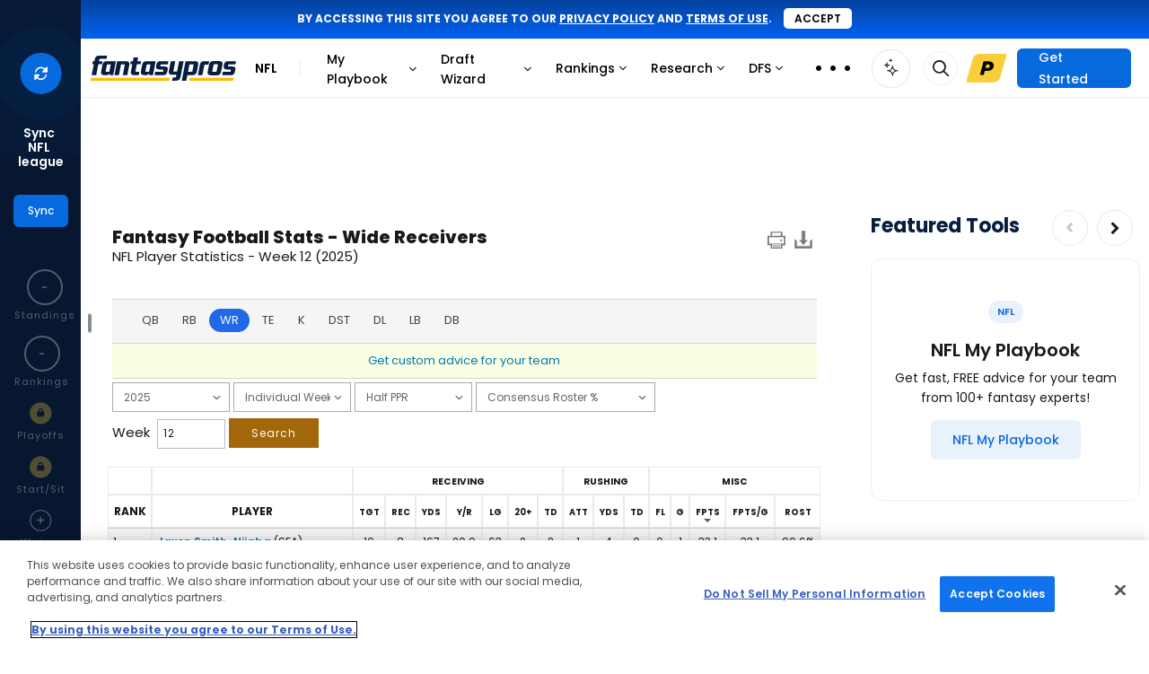

--- FILE ---
content_type: text/html; charset=UTF-8
request_url: https://www.fantasypros.com/nfl/stats/wr.php?scoring=HALF&range=week&week=12
body_size: 60791
content:
<!DOCTYPE html>
<html lang="en">

<head>
    
    <title>2025 NFL WR Statistics | Week 12 | Fantasy Football Half PPR | FantasyPros</title>
    <meta property="og:title" content="2025 NFL WR Statistics | Week 12 | Fantasy Football Half PPR" />
    <meta http-equiv="Content-Type" content="text/html; charset=UTF-8" />
    <link rel="preconnect" href="https://cdn.fantasypros.com" crossorigin="anonymous" />
    <link rel="preconnect" href="https://images.fantasypros.com" crossorigin="anonymous" />

    <meta name="description" content="View week 12 wide receiver stats for the 2025 NFL season. Find out who the leaders are in half PPR scoring formats and see which players are available in your fantasy football league." />
<meta property="og:description" content="View week 12 wide receiver stats for the 2025 NFL season. Find out who the leaders are in half PPR scoring formats and see which players are available in your fantasy football league." />
<link rel="canonical" href="https://www.fantasypros.com/nfl/stats/wr.php?scoring=HALF&range=week&week=12" />

    <link rel="icon" sizes="192x192" href="/apple-touch-icon.png" />
    <link rel="icon" sizes="32x32" href="/fantasypros-favicon.ico" />
    <meta property="fb:pages" content="184352014941166"/>
    <meta name="viewport" content="width=device-width, initial-scale=1.0" />

    <script type="text/javascript">
        (()=>{"use strict";const e=/dwtest\./.test(window.location.host),t=(()=>{if(window.location.hostname.includes("local")&&window.location.port.includes("8080"))return!0;return/dwtest\.|localhost\.|dev-[a-z]+-p1\./.test(window.location.host)})(),o=/draftwizard\.|stagedw\.|private-drafts\./.test(window.location.host),n=t||o,r=/rod\.|jmo\.|tom\.|will\.|anthony\.|brandon\.|josh\.|logan\.|fuentes\.|kari\.|clinton\.|jay\.|justin\.|ryan\.|kitzman\.|beta\.|local\.fantasypros|fp\.dev|fp\.test/.test(window.location.host);if(window.FP=window.FP||{hasLocalStorage:!1,pageData:{width:window.innerWidth},readCookie:function(e){e=e.replace(/([.*+?^=!:${}()|[\]/\\])/g,"\\$1");var t=new RegExp("(?:^|;)\\s?"+e+"=(.*?)(?:;|$)","i"),o=document.cookie.match(t);return o&&unescape(o[1])},createCookie:function(e,t,o){o||0===o||(o=7);var n="";if(0!==o){var r=new Date;r.setTime(r.getTime()+24*o*60*60*1e3),n="; expires="+r.toGMTString()}var a="; domain=.fantasypros.com",s=location.host.split(".");"dev"==s[s.length-1]&&(a="; domain=.fp.dev"),"test"==s[s.length-1]&&(a="; domain=.fp.test"),document.cookie=e+"="+t+n+a+"; path=/; SameSite=None; Secure"},deleteCookie:function(e){FP.readCookie(e)&&FP.createCookie(e,"",-365)},setSyncedLeagueCounts:function(e){if(!e||!Object.keys(e).length)return;let t={};["nfl","mlb","nba"].forEach((o=>{const n=`${o}_leagues`;t[o]=e?.[n]??0})),localStorage.setItem("syncedLeagues",JSON.stringify(t))},getSyncedLeagueCounts:function(){const e=localStorage.getItem("syncedLeagues");if(!e)return{};try{return JSON.parse(e)}catch{}return{}},regfence:function(e,t,o){if(null===FP.readCookie("fptoken")){e&&e.preventDefault(),o||(o="Click"),t||(t=o),setTimeout(r,800);var n=!1;function r(){n||(n=!0,window.location="https://www.fantasypros.com/accounts/signin/?display=regfence&next="+window.location.href)}return"function"==typeof ga&&ga("send","event","Registration Fence","Login or Register",t,{hitCallback:r}),!1}return!0},updateSearchResult:function(e,t,o,n){var r="q="+e,a="&include=all";t&&(a="&index="+o.toLowerCase()+"_players");var s=new XMLHttpRequest;s.open("GET","https://api.fantasypros.com/v2/ajax/search.php?"+r+a,!0),s.withCredentials=!0,s.onload=function(){if(this.status>=200&&this.status<400){var r=JSON.parse(this.response),a=document.querySelector(".search-box-results");a.classList.remove("wsis"),a.innerHTML="";var s={},i={},c={},l=0;if(t)s[o]=[],i[o]=[];else for(var d of["NFL","MLB","NBA","NHL"])s[d]=[],i[d]=[];var u=null;if(u=r.results)for(const[e,t]of Object.entries(u))t&&t.length>0&&(c[e]=[],t.forEach((function(t){var o=t;c[e].push(o),l++})));if(t){a.classList.add("wsis"),t.parentNode.appendChild(a);let e=n?c.player:e[o];e.forEach((function(e){a.appendChild(searchResultHtml(e,true))}))}else{var f=document.querySelector(".js-search-nav-form").parentNode,p={teams:"shirt-tank-top",news:"newspaper-o",players:"user",tools:"tool-wrench",rankings:"chart-simple",reports:"file-chart-column"};document.querySelector(".search-box-results")?.parentNode?.classList?.contains("top-search")||f.appendChild(document.querySelector(".search-box-results"));for(const[e,t]of Object.entries(c))if(t.length>0){var h=document.createElement("div");h.setAttribute("class","row-title");var g=document.createElement("h4"),y=e.endsWith("s")?e:e+"s";g.innerHTML=y;var m=document.createElement("i");m.className="mcu-icon-"+p[y],m.ariaHidden=!0,h.appendChild(m),h.appendChild(g),document.querySelector(".search-box-results").appendChild(h);for(const e of t)document.querySelector(".search-box-results")?.appendChild(searchResultHtml(e))}}if(l>0)t?document.querySelector(".search-box-results.wsis").style.display="block":document.querySelector(".search-box-results").style.display="block";else if(0==l&&e?.length>3){let e='<div class="no-search-results"><h4>No Results Found</h4></div>';document.querySelector(".search-box-results")?.insertAdjacentHTML("beforeend",e),document.querySelector(".search-box-results").style.display="block"}else document.querySelector(".search-box-results").style.display="none";l>0&&(FP.pageData.searchURL?loadPlayerSearch(e,t):updateSearchItems(e,t))}},s.onerror=function(){},s.send()},getPrefsCookie:function(){let e=arguments.length>0&&void 0!==arguments[0]?arguments[0]:"";const t=FP.readCookie("fp_prefs");if(!t)return{};try{const o=JSON.parse(atob(t));return e?o[e]:o}catch{}return{}},setPrefsCookie:function(){let e=arguments.length>0&&void 0!==arguments[0]?arguments[0]:"",t=arguments.length>1&&void 0!==arguments[1]?arguments[1]:"";const o={"fp-cc":["in","hidden","off"],fp_site_version:[1,2,3]}[e];if(!o)return;if(!o.includes(t))return;const n=FP.getPrefsCookie();n[e]=t;const r=Object.keys(n).sort(),a={};r.forEach((e=>a[e]=n[e]));const s=JSON.stringify(a),i=btoa(s);FP.createCookie("fp_prefs",i,60)},updateFavoriteLink:function(){let e=arguments.length>0&&void 0!==arguments[0]?arguments[0]:{},t=arguments.length>1&&void 0!==arguments[1]?arguments[1]:{};if(null===FP.readCookie("fptoken"))return;let o="https://partners.fantasypros.com/api/c1/user-update-favorite-links.php";r&&(o="/api/c1/user-update-favorite-links.php"),fetch(o,{method:"POST",headers:{"Content-Type":"application/json"},credentials:"include",body:JSON.stringify({sport:e.sport,area:e.area,category:e.category,navigation_id:e.navigation_id||null,title:e.title,url:e.url,active:e.active})}).then((e=>{if(!e.ok)throw new Error("Error updating favorite link");return e.json()})).catch((()=>{})).finally((()=>{"function"==typeof t&&t()}))},getFavoriteLinks:function(e){let t=arguments.length>1&&void 0!==arguments[1]?arguments[1]:{},o=arguments.length>2&&void 0!==arguments[2]?arguments[2]:{};if(null===FP.readCookie("fptoken"))return{};let n="https://partners.fantasypros.com/api/c1/user-get-favorite-links.php";r&&(n="/api/c1/user-get-favorite-links.php"),n+=`?sport=${e}`,t.area&&(n+=`&area=${t.area}`);let a={};return fetch(n,{credentials:"include"}).then((e=>{if(!e.ok)throw new Error("Error updating favorite link");return e.json()})).then((e=>a=e)).catch((()=>{})).finally((()=>("function"==typeof o&&o(a),a)))},isDwtest:e,isDraftWizard:n,isDraftWizardDev:t,isDraftWizardProd:o,isBadassDev:r},"undefined"!=typeof localStorage)try{localStorage.setItem("__fp_ls_test__","yes"),"yes"===localStorage.getItem("__fp_ls_test__")&&(localStorage.removeItem("__fp_ls_test__"),window.FP.hasLocalStorage=!0)}catch(e){}})();    </script>
    <script type="text/javascript">
        FP.pageData.pageSport = 'nfl';
    </script>

    <style>
        @font-face{font-display:block;font-family:"mcu-icons";src:url("https://cdn.fantasypros.com/fonts/mcu-icons-dab401345c008aa708a19c5cf1cf812a1236340b.woff2") format("woff2")}i[class^=mcu-icon-],i[class*=" mcu-icon-"]{display:inline-block;line-height:1}i[class^=mcu-icon-]::before,i[class*=" mcu-icon-"]::before{font-family:mcu-icons !important;-webkit-font-smoothing:antialiased;-moz-osx-font-smoothing:grayscale;font-style:normal;font-variant:normal;font-weight:normal !important;line-height:1;text-transform:none}.mcu-icon-angle-double-down::before{content:""}.mcu-icon-angle-double-left::before{content:""}.mcu-icon-angle-double-right::before{content:""}.mcu-icon-angle-double-up::before{content:""}.mcu-icon-angle-down-light::before{content:""}.mcu-icon-angle-down::before{content:""}.mcu-icon-angle-left-light::before{content:""}.mcu-icon-angle-left::before{content:""}.mcu-icon-angle-right-light::before{content:""}.mcu-icon-angle-right::before{content:""}.mcu-icon-angle-up-light::before{content:""}.mcu-icon-angle-up::before{content:""}.mcu-icon-arrow-circle-o::before{content:""}.mcu-icon-arrow-circle::before{content:""}.mcu-icon-arrow-down-from-line-light::before{content:""}.mcu-icon-arrow-down-left-and-arrow-up-right-to-center::before{content:""}.mcu-icon-arrow-down-left-solid::before{content:""}.mcu-icon-arrow-down-light::before{content:""}.mcu-icon-arrow-down-right-solid::before{content:""}.mcu-icon-arrow-down-right::before{content:""}.mcu-icon-arrow-down-solid::before{content:""}.mcu-icon-arrow-down::before{content:""}.mcu-icon-arrow-left-light::before{content:""}.mcu-icon-arrow-left-solid::before{content:""}.mcu-icon-arrow-left::before{content:""}.mcu-icon-arrow-right-arrow-left-light::before{content:""}.mcu-icon-arrow-right-arrow-left::before{content:""}.mcu-icon-arrow-right-light::before{content:""}.mcu-icon-arrow-right-solid::before{content:""}.mcu-icon-arrow-right::before{content:""}.mcu-icon-arrow-turn-down-left::before{content:""}.mcu-icon-arrow-turn-down-right-light::before{content:""}.mcu-icon-arrow-turn-down-right::before{content:""}.mcu-icon-arrow-up-left-solid::before{content:""}.mcu-icon-arrow-up-light::before{content:""}.mcu-icon-arrow-up-right-and-arrow-down-left-from-center::before{content:""}.mcu-icon-arrow-up-right-from-square-light::before{content:""}.mcu-icon-arrow-up-right-solid::before{content:""}.mcu-icon-arrow-up-right::before{content:""}.mcu-icon-arrow-up-solid::before{content:""}.mcu-icon-arrow-up::before{content:""}.mcu-icon-arrows-h::before{content:""}.mcu-icon-arrows-rotate-light::before{content:""}.mcu-icon-ban::before{content:""}.mcu-icon-bar-chart::before{content:""}.mcu-icon-bars-light::before{content:""}.mcu-icon-bars::before{content:""}.mcu-icon-bell-o-light::before{content:""}.mcu-icon-bell-o::before{content:""}.mcu-icon-bell::before{content:""}.mcu-icon-bookmark-light::before{content:""}.mcu-icon-bookmark-solid::before{content:""}.mcu-icon-bookmark-star::before{content:""}.mcu-icon-calculator::before{content:""}.mcu-icon-calendar-check-o::before{content:""}.mcu-icon-calendar-o::before{content:""}.mcu-icon-calendar-star-light::before{content:""}.mcu-icon-caret-down::before{content:""}.mcu-icon-caret-left::before{content:""}.mcu-icon-caret-right::before{content:""}.mcu-icon-caret-up::before{content:""}.mcu-icon-chart-line::before{content:""}.mcu-icon-chart-mixed-light::before{content:""}.mcu-icon-chart-mixed-solid::before{content:""}.mcu-icon-chart-simple::before{content:""}.mcu-icon-chart-standings-o::before{content:""}.mcu-icon-chart-standings::before{content:""}.mcu-icon-cheat-sheet::before{content:""}.mcu-icon-check-circle::before{content:""}.mcu-icon-check-light::before{content:""}.mcu-icon-check::before{content:""}.mcu-icon-chevron-down::before{content:""}.mcu-icon-chevron-left::before{content:""}.mcu-icon-chevron-right::before{content:""}.mcu-icon-chevron-up::before{content:""}.mcu-icon-circle-arrow-down-left::before{content:""}.mcu-icon-circle-arrow-down-right::before{content:""}.mcu-icon-circle-arrow-down::before{content:""}.mcu-icon-circle-arrow-left::before{content:""}.mcu-icon-circle-arrow-right-modern::before{content:""}.mcu-icon-circle-arrow-right::before{content:""}.mcu-icon-circle-arrow-up-left::before{content:""}.mcu-icon-circle-arrow-up-right::before{content:""}.mcu-icon-circle-arrow-up::before{content:""}.mcu-icon-circle-check-o::before{content:""}.mcu-icon-circle-dot::before{content:""}.mcu-icon-circle-info-sharp-light::before{content:""}.mcu-icon-circle-minus::before{content:""}.mcu-icon-circle-o-notch::before{content:""}.mcu-icon-circle-plus-o::before{content:""}.mcu-icon-circle-plus::before{content:""}.mcu-icon-circle-swap::before{content:""}.mcu-icon-circle-thin::before{content:""}.mcu-icon-circle-user-solid::before{content:""}.mcu-icon-circle::before{content:""}.mcu-icon-clock-o::before{content:""}.mcu-icon-clock-rotate-left::before{content:""}.mcu-icon-clone::before{content:""}.mcu-icon-close-light::before{content:""}.mcu-icon-close::before{content:""}.mcu-icon-coach-ai-star-solid::before{content:""}.mcu-icon-coach-ai-star::before{content:""}.mcu-icon-coach-ai::before{content:""}.mcu-icon-copy-light-full::before{content:""}.mcu-icon-copy::before{content:""}.mcu-icon-credit-card-light::before{content:""}.mcu-icon-crosshairs-o::before{content:""}.mcu-icon-crosshairs-simple::before{content:""}.mcu-icon-crosshairs::before{content:""}.mcu-icon-css3-alt::before{content:""}.mcu-icon-download::before{content:""}.mcu-icon-draft-board-light::before{content:""}.mcu-icon-draft-board-solid::before{content:""}.mcu-icon-draft-simulator::before{content:""}.mcu-icon-edit::before{content:""}.mcu-icon-ellipsis-h-spaced::before{content:""}.mcu-icon-ellipsis-h::before{content:""}.mcu-icon-ellipsis-v::before{content:""}.mcu-icon-ellipsis::before{content:""}.mcu-icon-envelope-light::before{content:""}.mcu-icon-envelope::before{content:""}.mcu-icon-exchange::before{content:""}.mcu-icon-exclamation-circle::before{content:""}.mcu-icon-exclamation-triangle-light::before{content:""}.mcu-icon-exclamation-triangle::before{content:""}.mcu-icon-expert-rankings::before{content:""}.mcu-icon-external-link-light::before{content:""}.mcu-icon-external-link::before{content:""}.mcu-icon-face-frown::before{content:""}.mcu-icon-face-meh-light::before{content:""}.mcu-icon-face-smile-plus-light::before{content:""}.mcu-icon-face-thinking::before{content:""}.mcu-icon-facebook-square::before{content:""}.mcu-icon-facebook::before{content:""}.mcu-icon-file-chart-column::before{content:""}.mcu-icon-filter::before{content:""}.mcu-icon-floppy-o::before{content:""}.mcu-icon-folder-open::before{content:""}.mcu-icon-football-helmet::before{content:""}.mcu-icon-football::before{content:""}.mcu-icon-fp-logo-o::before{content:""}.mcu-icon-fp-logo-solid::before{content:""}.mcu-icon-futbol-o::before{content:""}.mcu-icon-gameday::before{content:""}.mcu-icon-gear-light::before{content:""}.mcu-icon-gift-light::before{content:""}.mcu-icon-grip-lines-vertical::before{content:""}.mcu-icon-grip-lines::before{content:""}.mcu-icon-handshake-o::before{content:""}.mcu-icon-handshake-simple-light::before{content:""}.mcu-icon-house-blank::before{content:""}.mcu-icon-house-light::before{content:""}.mcu-icon-house-solid::before{content:""}.mcu-icon-html5::before{content:""}.mcu-icon-info-circle::before{content:""}.mcu-icon-instagram::before{content:""}.mcu-icon-keeper::before{content:""}.mcu-icon-lightbulb::before{content:""}.mcu-icon-lightning-bolt::before{content:""}.mcu-icon-line-chart::before{content:""}.mcu-icon-lineup-optimizer::before{content:""}.mcu-icon-list-ol-123::before{content:""}.mcu-icon-list-ol::before{content:""}.mcu-icon-list-radio::before{content:""}.mcu-icon-location-arrow-o::before{content:""}.mcu-icon-lock-o::before{content:""}.mcu-icon-lock::before{content:""}.mcu-icon-long-arrow-left::before{content:""}.mcu-icon-long-arrow-right::before{content:""}.mcu-icon-magnifying-glass-plus-light::before{content:""}.mcu-icon-medal-light::before{content:""}.mcu-icon-medal-solid::before{content:""}.mcu-icon-message-lines-light::before{content:""}.mcu-icon-message-lines-solid::before{content:""}.mcu-icon-message-plus-light::before{content:""}.mcu-icon-microphone-slash::before{content:""}.mcu-icon-microphone::before{content:""}.mcu-icon-minus-light::before{content:""}.mcu-icon-minus-square::before{content:""}.mcu-icon-minus::before{content:""}.mcu-icon-money::before{content:""}.mcu-icon-my-leagues::before{content:""}.mcu-icon-myplaybook-clipboard::before{content:""}.mcu-icon-myplaybook::before{content:""}.mcu-icon-new-baseball::before{content:""}.mcu-icon-newspaper-o::before{content:""}.mcu-icon-pause::before{content:""}.mcu-icon-pencil::before{content:""}.mcu-icon-play-circle::before{content:""}.mcu-icon-play-design-light::before{content:""}.mcu-icon-play-design-solid::before{content:""}.mcu-icon-play-light::before{content:""}.mcu-icon-play::before{content:""}.mcu-icon-plus-light::before{content:""}.mcu-icon-plus-square::before{content:""}.mcu-icon-plus::before{content:""}.mcu-icon-premium-badge::before{content:""}.mcu-icon-print::before{content:""}.mcu-icon-question-circle-light::before{content:""}.mcu-icon-question-circle-o-light::before{content:""}.mcu-icon-question-circle::before{content:""}.mcu-icon-quote-left::before{content:""}.mcu-icon-quote-right::before{content:""}.mcu-icon-random::before{content:""}.mcu-icon-ranking-star-light::before{content:""}.mcu-icon-reddit-alien::before{content:""}.mcu-icon-refresh::before{content:""}.mcu-icon-reply-solid::before{content:""}.mcu-icon-reply::before{content:""}.mcu-icon-right-from-bracket-light::before{content:""}.mcu-icon-robot::before{content:""}.mcu-icon-rocket-launch::before{content:""}.mcu-icon-rotate-right-light::before{content:""}.mcu-icon-screwdriver-wrench-light::before{content:""}.mcu-icon-search-light::before{content:""}.mcu-icon-search-thin::before{content:""}.mcu-icon-search::before{content:""}.mcu-icon-share-alt::before{content:""}.mcu-icon-share-light::before{content:""}.mcu-icon-shirt-tank-top::before{content:""}.mcu-icon-sidebar-light::before{content:""}.mcu-icon-sidebar-solid::before{content:""}.mcu-icon-signs-post-light::before{content:""}.mcu-icon-skeleton-silhouette::before{content:""}.mcu-icon-sliders-light::before{content:""}.mcu-icon-sliders::before{content:""}.mcu-icon-sort-amount-asc::before{content:""}.mcu-icon-sort-amount-desc::before{content:""}.mcu-icon-sort-asc::before{content:""}.mcu-icon-sort-desc::before{content:""}.mcu-icon-soundcloud::before{content:""}.mcu-icon-spinner::before{content:""}.mcu-icon-sport-mlb::before{content:""}.mcu-icon-sport-nba::before{content:""}.mcu-icon-sport-nfl::before{content:""}.mcu-icon-sport-nhl::before{content:""}.mcu-icon-sport-pga::before{content:""}.mcu-icon-square-o::before{content:""}.mcu-icon-star-half-empty::before{content:""}.mcu-icon-star-modern-o::before{content:""}.mcu-icon-star-modern::before{content:""}.mcu-icon-star-o::before{content:""}.mcu-icon-star::before{content:""}.mcu-icon-tag::before{content:""}.mcu-icon-th::before{content:""}.mcu-icon-thumb-tack::before{content:""}.mcu-icon-thumbs-down-light::before{content:""}.mcu-icon-thumbs-down-o::before{content:""}.mcu-icon-thumbs-down-regular::before{content:""}.mcu-icon-thumbs-down::before{content:""}.mcu-icon-thumbs-up-light::before{content:""}.mcu-icon-thumbs-up-o::before{content:""}.mcu-icon-thumbs-up-regular::before{content:""}.mcu-icon-thumbs-up::before{content:""}.mcu-icon-thumbtack-light::before{content:""}.mcu-icon-timer::before{content:""}.mcu-icon-times-circle-o::before{content:""}.mcu-icon-times-circle::before{content:""}.mcu-icon-times::before{content:""}.mcu-icon-tool-wrench::before{content:""}.mcu-icon-tournament-bracket::before{content:""}.mcu-icon-trash-o-light::before{content:""}.mcu-icon-trash-o::before{content:""}.mcu-icon-trash::before{content:""}.mcu-icon-trophy-light::before{content:""}.mcu-icon-trophy-o::before{content:""}.mcu-icon-trophy::before{content:""}.mcu-icon-twitter-x-circle::before{content:""}.mcu-icon-twitter-x-square::before{content:""}.mcu-icon-twitter-x::before{content:""}.mcu-icon-twitter::before{content:""}.mcu-icon-unlock::before{content:""}.mcu-icon-user-o-light::before{content:""}.mcu-icon-user-o::before{content:""}.mcu-icon-user-square-light::before{content:""}.mcu-icon-user::before{content:""}.mcu-icon-users-light::before{content:""}.mcu-icon-users-medical::before{content:""}.mcu-icon-users-solid::before{content:""}.mcu-icon-users-viewfinder::before{content:""}.mcu-icon-volume-down::before{content:""}.mcu-icon-volume-off::before{content:""}.mcu-icon-volume-up::before{content:""}.mcu-icon-waiver-plan::before{content:""}.mcu-icon-wave-pulse::before{content:""}.mcu-icon-waveform-lines::before{content:""}.mcu-icon-wrench::before{content:""}.mcu-icon-wsis::before{content:""}.mcu-icon-xmark-light::before{content:""}.mcu-icon-xmark::before{content:""}.mcu-icon-youtube-play::before{content:""}.mcu-icon-youtube-square::before{content:""}.mcu-icon-beat{animation-name:mcu-icon-beat;animation-delay:var(--mcu-icon-animation-delay, 0s);animation-direction:var(--mcu-icon-animation-direction, normal);animation-duration:var(--mcu-icon-animation-duration, 1s);animation-iteration-count:var(--mcu-icon-animation-iteration-count, infinite);animation-timing-function:var(--mcu-icon-animation-timing, ease-in-out)}.mcu-icon-bounce{animation-name:mcu-icon-bounce;animation-delay:var(--mcu-icon-animation-delay, 0s);animation-direction:var(--mcu-icon-animation-direction, normal);animation-duration:var(--mcu-icon-animation-duration, 1s);animation-iteration-count:var(--mcu-icon-animation-iteration-count, infinite);animation-timing-function:var(--mcu-icon-animation-timing, cubic-bezier(0.28, 0.84, 0.42, 1))}.mcu-icon-fade{animation-name:mcu-icon-fade;animation-delay:var(--mcu-icon-animation-delay, 0s);animation-direction:var(--mcu-icon-animation-direction, normal);animation-duration:var(--mcu-icon-animation-duration, 1s);animation-iteration-count:var(--mcu-icon-animation-iteration-count, infinite);animation-timing-function:var(--mcu-icon-animation-timing, cubic-bezier(0.4, 0, 0.6, 1))}.mcu-icon-beat-fade{animation-name:mcu-icon-beat-fade;animation-delay:var(--mcu-icon-animation-delay, 0s);animation-direction:var(--mcu-icon-animation-direction, normal);animation-duration:var(--mcu-icon-animation-duration, 1s);animation-iteration-count:var(--mcu-icon-animation-iteration-count, infinite);animation-timing-function:var(--mcu-icon-animation-timing, cubic-bezier(0.4, 0, 0.6, 1))}.mcu-icon-flip{animation-name:mcu-icon-flip;animation-delay:var(--mcu-icon-animation-delay, 0s);animation-direction:var(--mcu-icon-animation-direction, normal);animation-duration:var(--mcu-icon-animation-duration, 1s);animation-iteration-count:var(--mcu-icon-animation-iteration-count, infinite);animation-timing-function:var(--mcu-icon-animation-timing, ease-in-out)}.mcu-icon-shake{animation-name:mcu-icon-shake;animation-delay:var(--mcu-icon-animation-delay, 0s);animation-direction:var(--mcu-icon-animation-direction, normal);animation-duration:var(--mcu-icon-animation-duration, 1s);animation-iteration-count:var(--mcu-icon-animation-iteration-count, infinite);animation-timing-function:var(--mcu-icon-animation-timing, linear)}.mcu-icon-spin{animation-name:mcu-icon-spin;animation-delay:var(--mcu-icon-animation-delay, 0s);animation-direction:var(--mcu-icon-animation-direction, normal);animation-duration:var(--mcu-icon-animation-duration, 2s);animation-iteration-count:var(--mcu-icon-animation-iteration-count, infinite);animation-timing-function:var(--mcu-icon-animation-timing, linear)}.mcu-icon-spin-reverse{--mcu-icon-animation-direction: reverse}.mcu-icon-pulse,.mcu-icon-spin-pulse{animation-name:mcu-icon-spin;animation-direction:var(--mcu-icon-animation-direction, normal);animation-duration:var(--mcu-icon-animation-duration, 1s);animation-iteration-count:var(--mcu-icon-animation-iteration-count, infinite);animation-timing-function:var(--mcu-icon-animation-timing, steps(8))}@media(prefers-reduced-motion: reduce){.mcu-icon-beat,.mcu-icon-bounce,.mcu-icon-fade,.mcu-icon-beat-fade,.mcu-icon-flip,.mcu-icon-pulse,.mcu-icon-shake,.mcu-icon-spin,.mcu-icon-spin-pulse{animation-delay:-1ms;animation-duration:1ms;animation-iteration-count:1;transition-delay:0s;transition-duration:0s}}@keyframes mcu-icon-beat{0%,90%{transform:scale(1)}45%{transform:scale(var(--mcu-icon-beat-scale, 1.25))}}@keyframes mcu-icon-bounce{0%{transform:scale(1, 1) translateY(0)}10%{transform:scale(var(--mcu-icon-bounce-start-scale-x, 1.1), var(--mcu-icon-bounce-start-scale-y, 0.9)) translateY(0)}30%{transform:scale(var(--mcu-icon-bounce-jump-scale-x, 0.9), var(--mcu-icon-bounce-jump-scale-y, 1.1)) translateY(var(--mcu-icon-bounce-height, -0.5em))}50%{transform:scale(var(--mcu-icon-bounce-land-scale-x, 1.05), var(--mcu-icon-bounce-land-scale-y, 0.95)) translateY(0)}57%{transform:scale(1, 1) translateY(var(--mcu-icon-bounce-rebound, -0.125em))}64%{transform:scale(1, 1) translateY(0)}100%{transform:scale(1, 1) translateY(0)}}@keyframes mcu-icon-fade{50%{opacity:var(--mcu-icon-fade-opacity, 0.4)}}@keyframes mcu-icon-beat-fade{0%,100%{opacity:var(--mcu-icon-beat-fade-opacity, 0.4);transform:scale(1)}50%{opacity:1;transform:scale(var(--mcu-icon-beat-fade-scale, 1.125))}}@keyframes mcu-icon-flip{50%{transform:rotate3d(var(--mcu-icon-flip-x, 0), var(--mcu-icon-flip-y, 1), var(--mcu-icon-flip-z, 0), var(--mcu-icon-flip-angle, -180deg))}}@keyframes mcu-icon-shake{0%{transform:rotate(-15deg)}4%{transform:rotate(15deg)}8%,24%{transform:rotate(-18deg)}12%,28%{transform:rotate(18deg)}16%{transform:rotate(-22deg)}20%{transform:rotate(22deg)}32%{transform:rotate(-12deg)}36%{transform:rotate(12deg)}40%,100%{transform:rotate(0deg)}}@keyframes mcu-icon-spin{0%{transform:rotate(0deg)}100%{transform:rotate(360deg)}}i[class^=mcu-icon-],i[class*=" mcu-icon-"]{display:inline-block;line-height:1}        .mcu-positions--qb{--mcu-pos-background-color: #C8A1FF;background-color:#c8a1ff}.mcu-positions--qb:hover{background-color:#c8a1ff}.mcu-positions-border--qb{--mcu-pos-border-color: #C8A1FF;border-color:#c8a1ff}.mcu-positions--qb-light{--mcu-pos-background-color: #E6D4FF;background-color:#e6d4ff}.mcu-positions--qb-light:hover{background-color:#e6d4ff}.mcu-positions-border--qb-light{--mcu-pos-border-color: #E6D4FF;border-color:#e6d4ff}.mcu-positions--rb{--mcu-pos-background-color: #83DCEF;background-color:#83dcef}.mcu-positions--rb:hover{background-color:#83dcef}.mcu-positions-border--rb{--mcu-pos-border-color: #83DCEF;border-color:#83dcef}.mcu-positions--rb-light{--mcu-pos-background-color: #C7EFF8;background-color:#c7eff8}.mcu-positions--rb-light:hover{background-color:#c7eff8}.mcu-positions-border--rb-light{--mcu-pos-border-color: #C7EFF8;border-color:#c7eff8}.mcu-positions--wr{--mcu-pos-background-color: #85DE9E;background-color:#85de9e}.mcu-positions--wr:hover{background-color:#85de9e}.mcu-positions-border--wr{--mcu-pos-border-color: #85DE9E;border-color:#85de9e}.mcu-positions--wr-light{--mcu-pos-background-color: #C8F0D3;background-color:#c8f0d3}.mcu-positions--wr-light:hover{background-color:#c8f0d3}.mcu-positions-border--wr-light{--mcu-pos-border-color: #C8F0D3;border-color:#c8f0d3}.mcu-positions--te{--mcu-pos-background-color: #FF8AA2;background-color:#ff8aa2}.mcu-positions--te:hover{background-color:#ff8aa2}.mcu-positions-border--te{--mcu-pos-border-color: #FF8AA2;border-color:#ff8aa2}.mcu-positions--te-light{--mcu-pos-background-color: #FFCAD5;background-color:#ffcad5}.mcu-positions--te-light:hover{background-color:#ffcad5}.mcu-positions-border--te-light{--mcu-pos-border-color: #FFCAD5;border-color:#ffcad5}.mcu-positions--k{--mcu-pos-background-color: #FDB97C;background-color:#fdb97c}.mcu-positions--k:hover{background-color:#fdb97c}.mcu-positions-border--k{--mcu-pos-border-color: #FDB97C;border-color:#fdb97c}.mcu-positions--k-light{--mcu-pos-background-color: #FEDFC4;background-color:#fedfc4}.mcu-positions--k-light:hover{background-color:#fedfc4}.mcu-positions-border--k-light{--mcu-pos-border-color: #FEDFC4;border-color:#fedfc4}.mcu-positions--dst{--mcu-pos-background-color: #BDC3CD;background-color:#bdc3cd}.mcu-positions--dst:hover{background-color:#bdc3cd}.mcu-positions-border--dst{--mcu-pos-border-color: #BDC3CD;border-color:#bdc3cd}.mcu-positions--dst-light{--mcu-pos-background-color: #E1E4E8;background-color:#e1e4e8}.mcu-positions--dst-light:hover{background-color:#e1e4e8}.mcu-positions-border--dst-light{--mcu-pos-border-color: #E1E4E8;border-color:#e1e4e8}.mcu-positions--bn{--mcu-pos-background-color: #EBEEF4;background-color:#ebeef4}.mcu-positions--bn:hover{background-color:#ebeef4}.mcu-positions-border--bn{--mcu-pos-border-color: #EBEEF4;border-color:#ebeef4}.mcu-positions--bn-light{--mcu-pos-background-color: #EBEEF4;background-color:#ebeef4}.mcu-positions--bn-light:hover{background-color:#ebeef4}.mcu-positions-border--bn-light{--mcu-pos-border-color: #EBEEF4;border-color:#ebeef4}.mcu-positions--cb{--mcu-pos-background-color: #F6E5AB;background-color:#f6e5ab}.mcu-positions--cb:hover{background-color:#f6e5ab}.mcu-positions-border--cb{--mcu-pos-border-color: #F6E5AB;border-color:#f6e5ab}.mcu-positions--cb-light{--mcu-pos-background-color: #FBF3D9;background-color:#fbf3d9}.mcu-positions--cb-light:hover{background-color:#fbf3d9}.mcu-positions-border--cb-light{--mcu-pos-border-color: #FBF3D9;border-color:#fbf3d9}.mcu-positions--dl{--mcu-pos-background-color: #F6E5AB;background-color:#f6e5ab}.mcu-positions--dl:hover{background-color:#f6e5ab}.mcu-positions-border--dl{--mcu-pos-border-color: #F6E5AB;border-color:#f6e5ab}.mcu-positions--dl-light{--mcu-pos-background-color: #FBF3D9;background-color:#fbf3d9}.mcu-positions--dl-light:hover{background-color:#fbf3d9}.mcu-positions-border--dl-light{--mcu-pos-border-color: #FBF3D9;border-color:#fbf3d9}.mcu-positions--lb{--mcu-pos-background-color: #F6E5AB;background-color:#f6e5ab}.mcu-positions--lb:hover{background-color:#f6e5ab}.mcu-positions-border--lb{--mcu-pos-border-color: #F6E5AB;border-color:#f6e5ab}.mcu-positions--lb-light{--mcu-pos-background-color: #FBF3D9;background-color:#fbf3d9}.mcu-positions--lb-light:hover{background-color:#fbf3d9}.mcu-positions-border--lb-light{--mcu-pos-border-color: #FBF3D9;border-color:#fbf3d9}.mcu-positions--db{--mcu-pos-background-color: #F6E5AB;background-color:#f6e5ab}.mcu-positions--db:hover{background-color:#f6e5ab}.mcu-positions-border--db{--mcu-pos-border-color: #F6E5AB;border-color:#f6e5ab}.mcu-positions--db-light{--mcu-pos-background-color: #FBF3D9;background-color:#fbf3d9}.mcu-positions--db-light:hover{background-color:#fbf3d9}.mcu-positions-border--db-light{--mcu-pos-border-color: #FBF3D9;border-color:#fbf3d9}.mcu-positions--idp{--mcu-pos-background-color: #F6E5AB;background-color:#f6e5ab}.mcu-positions--idp:hover{background-color:#f6e5ab}.mcu-positions-border--idp{--mcu-pos-border-color: #F6E5AB;border-color:#f6e5ab}.mcu-positions--idp-light{--mcu-pos-background-color: #FBF3D9;background-color:#fbf3d9}.mcu-positions--idp-light:hover{background-color:#fbf3d9}.mcu-positions-border--idp-light{--mcu-pos-border-color: #FBF3D9;border-color:#fbf3d9}.mcu-positions--de{--mcu-pos-background-color: #F6E5AB;background-color:#f6e5ab}.mcu-positions--de:hover{background-color:#f6e5ab}.mcu-positions-border--de{--mcu-pos-border-color: #F6E5AB;border-color:#f6e5ab}.mcu-positions--de-light{--mcu-pos-background-color: #FBF3D9;background-color:#fbf3d9}.mcu-positions--de-light:hover{background-color:#fbf3d9}.mcu-positions-border--de-light{--mcu-pos-border-color: #FBF3D9;border-color:#fbf3d9}.mcu-positions--dt{--mcu-pos-background-color: #F6E5AB;background-color:#f6e5ab}.mcu-positions--dt:hover{background-color:#f6e5ab}.mcu-positions-border--dt{--mcu-pos-border-color: #F6E5AB;border-color:#f6e5ab}.mcu-positions--dt-light{--mcu-pos-background-color: #FBF3D9;background-color:#fbf3d9}.mcu-positions--dt-light:hover{background-color:#fbf3d9}.mcu-positions-border--dt-light{--mcu-pos-border-color: #FBF3D9;border-color:#fbf3d9}.mcu-positions--s{--mcu-pos-background-color: #F6E5AB;background-color:#f6e5ab}.mcu-positions--s:hover{background-color:#f6e5ab}.mcu-positions-border--s{--mcu-pos-border-color: #F6E5AB;border-color:#f6e5ab}.mcu-positions--s-light{--mcu-pos-background-color: #FBF3D9;background-color:#fbf3d9}.mcu-positions--s-light:hover{background-color:#fbf3d9}.mcu-positions-border--s-light{--mcu-pos-border-color: #FBF3D9;border-color:#fbf3d9}.mcu-positions--tqb{--mcu-pos-background-color: #C8A1FF;background-color:#c8a1ff}.mcu-positions--tqb:hover{background-color:#c8a1ff}.mcu-positions-border--tqb{--mcu-pos-border-color: #C8A1FF;border-color:#c8a1ff}.mcu-positions--tqb-light{--mcu-pos-background-color: #E6D4FF;background-color:#e6d4ff}.mcu-positions--tqb-light:hover{background-color:#e6d4ff}.mcu-positions-border--tqb-light{--mcu-pos-border-color: #E6D4FF;border-color:#e6d4ff}.mcu-positions--tte{--mcu-pos-background-color: #FF8AA2;background-color:#ff8aa2}.mcu-positions--tte:hover{background-color:#ff8aa2}.mcu-positions-border--tte{--mcu-pos-border-color: #FF8AA2;border-color:#ff8aa2}.mcu-positions--tte-light{--mcu-pos-background-color: #FFCAD5;background-color:#ffcad5}.mcu-positions--tte-light:hover{background-color:#ffcad5}.mcu-positions-border--tte-light{--mcu-pos-border-color: #FFCAD5;border-color:#ffcad5}.mcu-positions--tk{--mcu-pos-background-color: #FDB97C;background-color:#fdb97c}.mcu-positions--tk:hover{background-color:#fdb97c}.mcu-positions-border--tk{--mcu-pos-border-color: #FDB97C;border-color:#fdb97c}.mcu-positions--tk-light{--mcu-pos-background-color: #FEDFC4;background-color:#fedfc4}.mcu-positions--tk-light:hover{background-color:#fedfc4}.mcu-positions-border--tk-light{--mcu-pos-border-color: #FEDFC4;border-color:#fedfc4}.mcu-positions--c{--mcu-pos-background-color: #F6E5AB;background-color:#f6e5ab}.mcu-positions--c:hover{background-color:#f6e5ab}.mcu-positions-border--c{--mcu-pos-border-color: #F6E5AB;border-color:#f6e5ab}.mcu-positions--c-light{--mcu-pos-background-color: #FBF3D9;background-color:#fbf3d9}.mcu-positions--c-light:hover{background-color:#fbf3d9}.mcu-positions-border--c-light{--mcu-pos-border-color: #FBF3D9;border-color:#fbf3d9}.mcu-positions--1b{--mcu-pos-background-color: #C8A1FF;background-color:#c8a1ff}.mcu-positions--1b:hover{background-color:#c8a1ff}.mcu-positions-border--1b{--mcu-pos-border-color: #C8A1FF;border-color:#c8a1ff}.mcu-positions--1b-light{--mcu-pos-background-color: #E6D4FF;background-color:#e6d4ff}.mcu-positions--1b-light:hover{background-color:#e6d4ff}.mcu-positions-border--1b-light{--mcu-pos-border-color: #E6D4FF;border-color:#e6d4ff}.mcu-positions--2b{--mcu-pos-background-color: #83DCEF;background-color:#83dcef}.mcu-positions--2b:hover{background-color:#83dcef}.mcu-positions-border--2b{--mcu-pos-border-color: #83DCEF;border-color:#83dcef}.mcu-positions--2b-light{--mcu-pos-background-color: #C7EFF8;background-color:#c7eff8}.mcu-positions--2b-light:hover{background-color:#c7eff8}.mcu-positions-border--2b-light{--mcu-pos-border-color: #C7EFF8;border-color:#c7eff8}.mcu-positions--3b{--mcu-pos-background-color: #C8A1FF;background-color:#c8a1ff}.mcu-positions--3b:hover{background-color:#c8a1ff}.mcu-positions-border--3b{--mcu-pos-border-color: #C8A1FF;border-color:#c8a1ff}.mcu-positions--3b-light{--mcu-pos-background-color: #E6D4FF;background-color:#e6d4ff}.mcu-positions--3b-light:hover{background-color:#e6d4ff}.mcu-positions-border--3b-light{--mcu-pos-border-color: #E6D4FF;border-color:#e6d4ff}.mcu-positions--ci{--mcu-pos-background-color: #C8A1FF;background-color:#c8a1ff}.mcu-positions--ci:hover{background-color:#c8a1ff}.mcu-positions-border--ci{--mcu-pos-border-color: #C8A1FF;border-color:#c8a1ff}.mcu-positions--ci-light{--mcu-pos-background-color: #E6D4FF;background-color:#e6d4ff}.mcu-positions--ci-light:hover{background-color:#e6d4ff}.mcu-positions-border--ci-light{--mcu-pos-border-color: #E6D4FF;border-color:#e6d4ff}.mcu-positions--if{--mcu-pos-background-color: #C8A1FF;background-color:#c8a1ff}.mcu-positions--if:hover{background-color:#c8a1ff}.mcu-positions-border--if{--mcu-pos-border-color: #C8A1FF;border-color:#c8a1ff}.mcu-positions--if-light{--mcu-pos-background-color: #E6D4FF;background-color:#e6d4ff}.mcu-positions--if-light:hover{background-color:#e6d4ff}.mcu-positions-border--if-light{--mcu-pos-border-color: #E6D4FF;border-color:#e6d4ff}.mcu-positions--ss{--mcu-pos-background-color: #83DCEF;background-color:#83dcef}.mcu-positions--ss:hover{background-color:#83dcef}.mcu-positions-border--ss{--mcu-pos-border-color: #83DCEF;border-color:#83dcef}.mcu-positions--ss-light{--mcu-pos-background-color: #C7EFF8;background-color:#c7eff8}.mcu-positions--ss-light:hover{background-color:#c7eff8}.mcu-positions-border--ss-light{--mcu-pos-border-color: #C7EFF8;border-color:#c7eff8}.mcu-positions--mi{--mcu-pos-background-color: #83DCEF;background-color:#83dcef}.mcu-positions--mi:hover{background-color:#83dcef}.mcu-positions-border--mi{--mcu-pos-border-color: #83DCEF;border-color:#83dcef}.mcu-positions--mi-light{--mcu-pos-background-color: #C7EFF8;background-color:#c7eff8}.mcu-positions--mi-light:hover{background-color:#c7eff8}.mcu-positions-border--mi-light{--mcu-pos-border-color: #C7EFF8;border-color:#c7eff8}.mcu-positions--of{--mcu-pos-background-color: #85DE9E;background-color:#85de9e}.mcu-positions--of:hover{background-color:#85de9e}.mcu-positions-border--of{--mcu-pos-border-color: #85DE9E;border-color:#85de9e}.mcu-positions--of-light{--mcu-pos-background-color: #C8F0D3;background-color:#c8f0d3}.mcu-positions--of-light:hover{background-color:#c8f0d3}.mcu-positions-border--of-light{--mcu-pos-border-color: #C8F0D3;border-color:#c8f0d3}.mcu-positions--cf{--mcu-pos-background-color: #85DE9E;background-color:#85de9e}.mcu-positions--cf:hover{background-color:#85de9e}.mcu-positions-border--cf{--mcu-pos-border-color: #85DE9E;border-color:#85de9e}.mcu-positions--cf-light{--mcu-pos-background-color: #C8F0D3;background-color:#c8f0d3}.mcu-positions--cf-light:hover{background-color:#c8f0d3}.mcu-positions-border--cf-light{--mcu-pos-border-color: #C8F0D3;border-color:#c8f0d3}.mcu-positions--rf{--mcu-pos-background-color: #85DE9E;background-color:#85de9e}.mcu-positions--rf:hover{background-color:#85de9e}.mcu-positions-border--rf{--mcu-pos-border-color: #85DE9E;border-color:#85de9e}.mcu-positions--rf-light{--mcu-pos-background-color: #C8F0D3;background-color:#c8f0d3}.mcu-positions--rf-light:hover{background-color:#c8f0d3}.mcu-positions-border--rf-light{--mcu-pos-border-color: #C8F0D3;border-color:#c8f0d3}.mcu-positions--lf{--mcu-pos-background-color: #85DE9E;background-color:#85de9e}.mcu-positions--lf:hover{background-color:#85de9e}.mcu-positions-border--lf{--mcu-pos-border-color: #85DE9E;border-color:#85de9e}.mcu-positions--lf-light{--mcu-pos-background-color: #C8F0D3;background-color:#c8f0d3}.mcu-positions--lf-light:hover{background-color:#c8f0d3}.mcu-positions-border--lf-light{--mcu-pos-border-color: #C8F0D3;border-color:#c8f0d3}.mcu-positions--sp{--mcu-pos-background-color: #FF8AA2;background-color:#ff8aa2}.mcu-positions--sp:hover{background-color:#ff8aa2}.mcu-positions-border--sp{--mcu-pos-border-color: #FF8AA2;border-color:#ff8aa2}.mcu-positions--sp-light{--mcu-pos-background-color: #FFCAD5;background-color:#ffcad5}.mcu-positions--sp-light:hover{background-color:#ffcad5}.mcu-positions-border--sp-light{--mcu-pos-border-color: #FFCAD5;border-color:#ffcad5}.mcu-positions--p{--mcu-pos-background-color: #FF8AA2;background-color:#ff8aa2}.mcu-positions--p:hover{background-color:#ff8aa2}.mcu-positions-border--p{--mcu-pos-border-color: #FF8AA2;border-color:#ff8aa2}.mcu-positions--p-light{--mcu-pos-background-color: #FFCAD5;background-color:#ffcad5}.mcu-positions--p-light:hover{background-color:#ffcad5}.mcu-positions-border--p-light{--mcu-pos-border-color: #FFCAD5;border-color:#ffcad5}.mcu-positions--rp{--mcu-pos-background-color: #FDB97C;background-color:#fdb97c}.mcu-positions--rp:hover{background-color:#fdb97c}.mcu-positions-border--rp{--mcu-pos-border-color: #FDB97C;border-color:#fdb97c}.mcu-positions--rp-light{--mcu-pos-background-color: #FEDFC4;background-color:#fedfc4}.mcu-positions--rp-light:hover{background-color:#fedfc4}.mcu-positions-border--rp-light{--mcu-pos-border-color: #FEDFC4;border-color:#fedfc4}.mcu-positions--dh{--mcu-pos-background-color: #BDC3CD;background-color:#bdc3cd}.mcu-positions--dh:hover{background-color:#bdc3cd}.mcu-positions-border--dh{--mcu-pos-border-color: #BDC3CD;border-color:#bdc3cd}.mcu-positions--dh-light{--mcu-pos-background-color: #E1E4E8;background-color:#e1e4e8}.mcu-positions--dh-light:hover{background-color:#e1e4e8}.mcu-positions-border--dh-light{--mcu-pos-border-color: #E1E4E8;border-color:#e1e4e8}.mcu-positions--pg{--mcu-pos-background-color: #FF8AA2;background-color:#ff8aa2}.mcu-positions--pg:hover{background-color:#ff8aa2}.mcu-positions-border--pg{--mcu-pos-border-color: #FF8AA2;border-color:#ff8aa2}.mcu-positions--pg-light{--mcu-pos-background-color: #FFCAD5;background-color:#ffcad5}.mcu-positions--pg-light:hover{background-color:#ffcad5}.mcu-positions-border--pg-light{--mcu-pos-border-color: #FFCAD5;border-color:#ffcad5}.mcu-positions--sg{--mcu-pos-background-color: #C8A1FF;background-color:#c8a1ff}.mcu-positions--sg:hover{background-color:#c8a1ff}.mcu-positions-border--sg{--mcu-pos-border-color: #C8A1FF;border-color:#c8a1ff}.mcu-positions--sg-light{--mcu-pos-background-color: #E6D4FF;background-color:#e6d4ff}.mcu-positions--sg-light:hover{background-color:#e6d4ff}.mcu-positions-border--sg-light{--mcu-pos-border-color: #E6D4FF;border-color:#e6d4ff}.mcu-positions--g{--mcu-pos-background-color: #FF8AA2;background-color:#ff8aa2}.mcu-positions--g:hover{background-color:#ff8aa2}.mcu-positions-border--g{--mcu-pos-border-color: #FF8AA2;border-color:#ff8aa2}.mcu-positions--g-light{--mcu-pos-background-color: #FFCAD5;background-color:#ffcad5}.mcu-positions--g-light:hover{background-color:#ffcad5}.mcu-positions-border--g-light{--mcu-pos-border-color: #FFCAD5;border-color:#ffcad5}.mcu-positions--sf{--mcu-pos-background-color: #85DE9E;background-color:#85de9e}.mcu-positions--sf:hover{background-color:#85de9e}.mcu-positions-border--sf{--mcu-pos-border-color: #85DE9E;border-color:#85de9e}.mcu-positions--sf-light{--mcu-pos-background-color: #C8F0D3;background-color:#c8f0d3}.mcu-positions--sf-light:hover{background-color:#c8f0d3}.mcu-positions-border--sf-light{--mcu-pos-border-color: #C8F0D3;border-color:#c8f0d3}.mcu-positions--pf{--mcu-pos-background-color: #83DCEF;background-color:#83dcef}.mcu-positions--pf:hover{background-color:#83dcef}.mcu-positions-border--pf{--mcu-pos-border-color: #83DCEF;border-color:#83dcef}.mcu-positions--pf-light{--mcu-pos-background-color: #C7EFF8;background-color:#c7eff8}.mcu-positions--pf-light:hover{background-color:#c7eff8}.mcu-positions-border--pf-light{--mcu-pos-border-color: #C7EFF8;border-color:#c7eff8}.mcu-positions--f{--mcu-pos-background-color: #85DE9E;background-color:#85de9e}.mcu-positions--f:hover{background-color:#85de9e}.mcu-positions-border--f{--mcu-pos-border-color: #85DE9E;border-color:#85de9e}.mcu-positions--f-light{--mcu-pos-background-color: #C8F0D3;background-color:#c8f0d3}.mcu-positions--f-light:hover{background-color:#c8f0d3}.mcu-positions-border--f-light{--mcu-pos-border-color: #C8F0D3;border-color:#c8f0d3}.mcu-positions--flex-qb-rb,.mcu-positions--flx-qb-rb{--flex-color-1: #C8A1FF;--flex-color-2: #83DCEF}.mcu-positions--flex-qb-wr,.mcu-positions--flx-qb-wr{--flex-color-1: #C8A1FF;--flex-color-2: #85DE9E}.mcu-positions--flex-qb-te,.mcu-positions--flx-qb-te{--flex-color-1: #C8A1FF;--flex-color-2: #FF8AA2}.mcu-positions--flex-wr-rb,.mcu-positions--flx-wr-rb{--flex-color-1: #85DE9E;--flex-color-2: #83DCEF}.mcu-positions--flex-rb-wr,.mcu-positions--flx-rb-wr{--flex-color-1: #83DCEF;--flex-color-2: #85DE9E}.mcu-positions--flex-rb-te,.mcu-positions--flx-rb-te{--flex-color-1: #83DCEF;--flex-color-2: #FF8AA2}.mcu-positions--flex-wr-te,.mcu-positions--flx-wr-te{--flex-color-1: #85DE9E;--flex-color-2: #FF8AA2}.mcu-positions--flex-qb-wr-rb,.mcu-positions--flx-qb-wr-rb{--flex-color-1: #C8A1FF;--flex-color-2: #85DE9E;--flex-color-3: #83DCEF}.mcu-positions--flex-qb-rb-wr,.mcu-positions--flx-qb-rb-wr{--flex-color-1: #C8A1FF;--flex-color-2: #83DCEF;--flex-color-3: #85DE9E}.mcu-positions--flex-qb-rb-te,.mcu-positions--flx-qb-rb-te{--flex-color-1: #C8A1FF;--flex-color-2: #83DCEF;--flex-color-3: #FF8AA2}.mcu-positions--flex-qb-wr-te,.mcu-positions--flx-qb-wr-te{--flex-color-1: #C8A1FF;--flex-color-2: #85DE9E;--flex-color-3: #FF8AA2}.mcu-positions--flex-wr-rb-te,.mcu-positions--flx-wr-rb-te{--flex-color-1: #83DCEF;--flex-color-2: #85DE9E;--flex-color-3: #FF8AA2}.mcu-positions--flex-rb-wr-te,.mcu-positions--flx-rb-wr-te{--flex-color-1: #83DCEF;--flex-color-2: #85DE9E;--flex-color-3: #FF8AA2}.mcu-positions--flex-qb-wr-rb-te,.mcu-positions--flx-qb-wr-rb-te{--flex-color-1: #C8A1FF;--flex-color-2: #85DE9E;--flex-color-3: #83DCEF;--flex-color-4: #FF8AA2}.mcu-positions--flex-qb-rb-wr-te,.mcu-positions--flx-qb-rb-wr-te{--flex-color-1: #C8A1FF;--flex-color-2: #83DCEF;--flex-color-3: #85DE9E;--flex-color-4: #FF8AA2}.mcu-positions--flex-flex,.mcu-positions--flx-flex{--flex-color-1: #85DE9E;--flex-color-2: #83DCEF;--flex-color-3: #FF8AA2}.mcu-positions--flex-flx,.mcu-positions--flx-flx{--flex-color-1: #85DE9E;--flex-color-2: #83DCEF;--flex-color-3: #FF8AA2}.mcu-positions--flex-sf,.mcu-positions--flx-sf{--flex-color-1: #C8A1FF;--flex-color-2: #85DE9E;--flex-color-3: #83DCEF;--flex-color-4: #FF8AA2}.mcu-positions--flex-op,.mcu-positions--flx-op{--flex-color-1: #C8A1FF;--flex-color-2: #85DE9E;--flex-color-3: #83DCEF;--flex-color-4: #FF8AA2}.mcu-positions--flex-c-1b-2b-dh-of,.mcu-positions--flx-c-1b-2b-dh-of{--flex-color-1: #C8A1FF;--flex-color-2: #85DE9E;--flex-color-3: #BDC3CD;--flex-color-4: #83DCEF;--flex-color-5: #F6E5AB}.mcu-positions--flex-pg-sg-sf-c-pf,.mcu-positions--flx-pg-sg-sf-c-pf{--flex-color-1: #C8A1FF;--flex-color-2: #85DE9E;--flex-color-3: #F6E5AB;--flex-color-4: #83DCEF;--flex-color-5: #FF8AA2}.mcu-positions--flex-sp-rp,.mcu-positions--flx-sp-rp{--flex-color-1: #FF8AA2;--flex-color-2: #FDB97C}.mcu-positions--flex-pg-sg,.mcu-positions--flx-pg-sg{--flex-color-1: #FF8AA2;--flex-color-2: #C8A1FF}.mcu-positions--flex-sf-pf,.mcu-positions--flx-sf-pf{--flex-color-1: #85DE9E;--flex-color-2: #83DCEF}.mcu-positions--flex-util,.mcu-positions--flx-util{--flex-color-1: #FF8AA2;--flex-color-2: #85DE9E;--flex-color-3: #F6E5AB}.mcu-positions--flex-ci-mi-of-dh,.mcu-positions--flx-ci-mi-of-dh{--flex-color-1: #C8A1FF;--flex-color-2: #83DCEF;--flex-color-3: #85DE9E;--flex-color-4: #BDC3CD}.mcu-positions--flex-mlb-util,.mcu-positions--flx-mlb-util{--flex-color-1: #C8A1FF;--flex-color-2: #83DCEF;--flex-color-3: #85DE9E;--flex-color-4: #BDC3CD}.mcu-positions--flex-g-f-c,.mcu-positions--flx-g-f-c{--flex-color-1: #FF8AA2;--flex-color-2: #85DE9E;--flex-color-3: #F6E5AB}.mcu-positions--flex-2,.mcu-positions--flx-2{background:linear-gradient(to right, var(--flex-color-1) 0% 50%, var(--flex-color-2) 50% 100%)}.mcu-positions--flex-3,.mcu-positions--flx-3{background:linear-gradient(to right, var(--flex-color-1) 0% 33%, var(--flex-color-2) 33% 66%, var(--flex-color-3) 66% 100%)}.mcu-positions--flex-4,.mcu-positions--flx-4{background:conic-gradient(var(--flex-color-2) 0 25%, var(--flex-color-4) 25% 50%, var(--flex-color-3) 50% 75%, var(--flex-color-1) 75% 100%)}.mcu-positions--flex-5,.mcu-positions--flx-5{background:conic-gradient(var(--flex-color-1) 0% 20%, var(--flex-color-2) 20% 40%, var(--flex-color-3) 40% 60%, var(--flex-color-4) 60% 80%, var(--flex-color-5) 80% 100%)}        :root{--neutrals-100: #ffffff;--neutrals-200: #f9fafc;--neutrals-300: #f3f5f9;--neutrals-400: #ebeef4;--neutrals-500: #e3e7ee;--neutrals-600: #ced2d8;--neutrals-700: #868b95;--neutrals-800: #525a67;--neutrals-900: #16191d;--dark-blue-100: #43587b;--dark-blue-200: #13284a;--dark-blue-300: #081d3f;--dark-blue-400: #071730;--dark-blue-500: #000a1a;--pros-blue-100: #e9f1fc;--pros-blue-150: #cde1f8;--pros-blue-200: #4e9aeb;--pros-blue-300: #0769de;--pros-blue-400: #025ab6;--pros-blue-500: #004790;--green-100: #effaf4;--green-150: #d4f1e5;--green-200: #7ee2b8;--green-300: #2abb7f;--green-400: #1c8157;--green-500: #164b35;--pros-yellow-100: #fcf6e4;--pros-yellow-150: #f7edce;--pros-yellow-200: #f6e5ab;--pros-yellow-300: #facd39;--pros-yellow-400: #f0bd3a;--pros-yellow-500: #e2a302;--orange-100: #fff6f0;--orange-150: #fae1cf;--orange-200: #fec195;--orange-300: #e56910;--orange-400: #bf5000;--orange-500: #702e00;--red-100: #ffeceb;--red-150: #f9dad8;--red-200: #fd9891;--red-300: #e2483d;--red-400: #c9372c;--red-450: #a52f25;--red-500: #5d1f1a;--color-positive: #1c8157;--color-neutral: #525a67;--color-negative: #c9372c;--coach-orange-200: #f9cf64;--coach-orange-300: #ffb800;--coach-purple-300: #9f00de;--coach-blue-200: #6fabef;--coach-blue-300: #1f82f5;--player-positions-qb: #C8A1FF;--player-positions-rb: #83DCEF;--player-positions-wr: #85DE9E;--player-positions-te: #FF8AA2;--player-positions-k: #FDB97C;--player-positions-dst: #BDC3CD;--player-positions-bn: #EBEEF4;--idp-color: #F6E5AB;--player-positions-cb: var(--idp-color);--player-positions-dl: var(--idp-color);--player-positions-lb: var(--idp-color);--player-positions-db: var(--idp-color);--player-positions-idp: var(--idp-color);--player-positions-de: var(--idp-color);--player-positions-dt: var(--idp-color);--player-positions-s: var(--idp-color);--player-positions-tqb: var(--player-positions-qb);--player-positions-tte: var(--player-positions-te);--player-positions-tk: var(--player-positions-k);--player-positions-c: #F6E5AB;--player-positions-1b: #C8A1FF;--player-positions-2b: #83DCEF;--player-positions-3b: var(--player-positions-1b);--player-positions-ci: var(--player-positions-1b);--player-positions-if: var(--player-positions-1b);--player-positions-ss: var(--player-positions-2b);--player-positions-mi: var(--player-positions-2b);--player-positions-of: #85DE9E;--player-positions-cf: var(--player-positions-of);--player-positions-rf: var(--player-positions-of);--player-positions-lf: var(--player-positions-of);--player-positions-sp: #FF8AA2;--player-positions-p: #FF8AA2;--player-positions-rp: #FDB97C;--player-positions-dh: #BDC3CD;--player-positions-pg: #FF8AA2;--player-positions-sg: #C8A1FF;--player-positions-g: #FF8AA2;--player-positions-sf: #85DE9E;--player-positions-pf: #83DCEF;--player-positions-f: #85DE98}    </style>

    
    <style>
    /*!
 *  Font Awesome 4.6.3 by @davegandy - http://fontawesome.io - @fontawesome
 *  License - http://fontawesome.io/license (Font: SIL OFL 1.1, CSS: MIT License)
 */@font-face{font-family:"FontAwesome";src:url("https://cdn.fantasypros.com/fonts/fontawesome-webfont.woff2?v=4.6.3") format("woff2");font-weight:normal;font-style:normal}.fa{display:inline-block;font:normal normal normal 14px/1 FontAwesome;font-size:inherit;text-rendering:auto;-webkit-font-smoothing:antialiased;-moz-osx-font-smoothing:grayscale}.fa-lg{font-size:1.33333333em;line-height:.75em;vertical-align:-15%}.fa-2x{font-size:2em}.fa-3x{font-size:3em}.fa-4x{font-size:4em}.fa-5x{font-size:5em}.fa-fw{width:1.28571429em;text-align:center}.fa-ul{padding-left:0;margin-left:2.14285714em;list-style-type:none}.fa-ul>li{position:relative}.fa-li{position:absolute;left:-2.14285714em;width:2.14285714em;top:.14285714em;text-align:center}.fa-li.fa-lg{left:-1.85714286em}.fa-border{padding:.2em .25em .15em;border:solid .08em #eee;border-radius:.1em}.fa-pull-left{float:left}.fa-pull-right{float:right}.fa.fa-pull-left{margin-right:.3em}.fa.fa-pull-right{margin-left:.3em}.pull-right{float:right}.pull-left{float:left}.fa.pull-left{margin-right:.3em}.fa.pull-right{margin-left:.3em}.fa-spin{animation:fa-spin 2s infinite linear}.fa-pulse{animation:fa-spin 1s infinite steps(8)}@keyframes fa-spin{0%{transform:rotate(0deg)}100%{transform:rotate(359deg)}}.fa-rotate-90{-ms-filter:"progid:DXImageTransform.Microsoft.BasicImage(rotation=1)";transform:rotate(90deg)}.fa-rotate-180{-ms-filter:"progid:DXImageTransform.Microsoft.BasicImage(rotation=2)";transform:rotate(180deg)}.fa-rotate-270{-ms-filter:"progid:DXImageTransform.Microsoft.BasicImage(rotation=3)";transform:rotate(270deg)}.fa-flip-horizontal{-ms-filter:"progid:DXImageTransform.Microsoft.BasicImage(rotation=0, mirror=1)";transform:scale(-1, 1)}.fa-flip-vertical{-ms-filter:"progid:DXImageTransform.Microsoft.BasicImage(rotation=2, mirror=1)";transform:scale(1, -1)}:root .fa-rotate-90,:root .fa-rotate-180,:root .fa-rotate-270,:root .fa-flip-horizontal,:root .fa-flip-vertical{filter:none}.fa-stack{position:relative;display:inline-block;width:2em;height:2em;line-height:2em;vertical-align:middle}.fa-stack-1x,.fa-stack-2x{position:absolute;left:0;width:100%;text-align:center}.fa-stack-1x{line-height:inherit}.fa-stack-2x{font-size:2em}.fa-inverse{color:#fff}.sr-only{position:absolute;width:1px;height:1px;padding:0;margin:-1px;overflow:hidden;clip:rect(0, 0, 0, 0);border:0}.sr-only-focusable:active,.sr-only-focusable:focus{position:static;width:auto;height:auto;margin:0;overflow:visible;clip:auto}.fa-search:before{content:""}.fa-remove:before,.fa-close:before,.fa-times:before{content:""}.fa-trophy:before{content:""}.fa-chevron-left:before{content:""}.fa-chevron-right:before{content:""}.fa-download:before{content:""}.fa-print:before{content:""}.fa-bars:before{content:""}.fa-ellipsis-h:before{content:""}    </style>

            <style>
        /*!
 * Bootstrap v3.3.5 (http://getbootstrap.com)
 * Copyright 2011-2016 Twitter, Inc.
 * Licensed under MIT (https://github.com/twbs/bootstrap/blob/master/LICENSE)
 *//*!
* Generated using the Bootstrap Customizer (http://getbootstrap.com/customize/?id=1b0325e966a0fb4d475bb2024e3e8d60)
* Config saved to config.json and https://gist.github.com/1b0325e966a0fb4d475bb2024e3e8d60
*//*!
* Bootstrap v3.3.6 (http://getbootstrap.com)
* Copyright 2011-2015 Twitter, Inc.
* Licensed under MIT (https://github.com/twbs/bootstrap/blob/master/LICENSE)
*/.modal,.modal-backdrop{top:0;right:0;bottom:0;left:0}.popover,.carousel-inner>.item>a>img,.carousel-inner>.item>img,.img-responsive{display:block;max-width:100%;height:auto}.img-rounded{border-radius:6px}.img-thumbnail{padding:4px;line-height:1.42857143;background-color:#fff;border:1px solid #ddd;border-radius:4px;transition:all .2s ease-in-out;display:inline-block;max-width:100%;height:auto}.img-circle{border-radius:50%}.sr-only{position:absolute;width:1px;height:1px;margin:-1px;padding:0;overflow:hidden;clip:rect(0, 0, 0, 0);border:0}.sr-only-focusable:active,.sr-only-focusable:focus{position:static;width:auto;height:auto;margin:0;overflow:visible;clip:auto}.collapsing,.modal,.modal-open{overflow:hidden}[role=button]{cursor:pointer}.fade{opacity:0;transition:opacity .15s linear}.fade.in{opacity:1}.collapse{display:none}.collapse.in{display:block}tr.collapse.in{display:table-row}tbody.collapse.in{display:table-row-group}.collapsing{position:relative;height:0;transition-property:height,visibility;transition-duration:.35s;transition-timing-function:ease}.modal{display:none;position:fixed;z-index:1050;-webkit-overflow-scrolling:touch;outline:0}.modal.fade .modal-dialog{transform:translate(0, -25%);transition:transform .3s ease-out}.modal.in .modal-dialog{transform:translate(0, 0)}.modal-open .modal{overflow-x:hidden;overflow-y:auto}.modal-dialog{position:relative;width:auto;margin:10px}.modal-content{position:relative;background-color:#fff;border:1px solid #999;border:1px solid rgba(0,0,0,.2);border-radius:6px;box-shadow:0 3px 9px rgba(0,0,0,.5);-webkit-background-clip:padding-box;background-clip:padding-box;outline:0}.modal-backdrop{position:fixed;z-index:1040;background-color:#000}.modal-backdrop.fade{opacity:0;filter:alpha(opacity=0)}.modal-backdrop.in{opacity:.5;filter:alpha(opacity=50)}.modal-header{padding:15px;border-bottom:1px solid #e5e5e5}.modal-header .close{margin-top:-2px}.modal-title{margin:0;line-height:1.42857143}.modal-body{position:relative;padding:15px}.modal-footer{padding:15px;text-align:right;border-top:1px solid #e5e5e5}.modal-footer .btn+.btn{margin-left:5px;margin-bottom:0}.modal-footer .btn-group .btn+.btn{margin-left:-1px}.modal-footer .btn-block+.btn-block{margin-left:0}.modal-scrollbar-measure{position:absolute;top:-9999px;width:50px;height:50px;overflow:scroll}@media(min-width: 768px){.modal-dialog{width:600px;margin:30px auto}.modal-content{box-shadow:0 5px 15px rgba(0,0,0,.5)}.modal-sm{width:300px}}.popover{position:absolute;top:0;left:0;z-index:1060;display:none;max-width:276px;padding:1px;text-align:left;text-align:start;font-size:14px;background-color:#fff;-webkit-background-clip:padding-box;background-clip:padding-box;border:1px solid #ccc;border:1px solid rgba(0,0,0,.2);border-radius:6px;box-shadow:0 5px 10px rgba(0,0,0,.2)}.carousel-caption,.carousel-control{color:#fff;text-align:center;text-shadow:0 1px 2px rgba(0,0,0,.6)}.popover.top{margin-top:-10px}.popover.right{margin-left:10px}.popover.bottom{margin-top:10px}.popover.left{margin-left:-10px}.popover-title{margin:0;padding:8px 14px;font-size:14px;background-color:#f7f7f7;border-bottom:1px solid #ebebeb;border-radius:5px 5px 0 0}.popover-content{padding:9px 14px}.popover>.arrow,.popover>.arrow:after{position:absolute;display:block;width:0;height:0;border-color:rgba(0,0,0,0);border-style:solid}.carousel,.carousel-inner{position:relative}.popover>.arrow{border-width:11px}.popover>.arrow:after{border-width:10px;content:""}.popover.bottom>.arrow:after,.popover.left>.arrow:after,.popover.right>.arrow:after,.popover.top>.arrow:after{content:" "}.popover.top>.arrow{left:50%;margin-left:-11px;border-bottom-width:0;border-top-color:#999;border-top-color:rgba(0,0,0,.25);bottom:-11px}.popover.top>.arrow:after{bottom:1px;margin-left:-10px;border-bottom-width:0;border-top-color:#fff}.popover.right>.arrow{top:50%;left:-11px;margin-top:-11px;border-left-width:0;border-right-color:#999;border-right-color:rgba(0,0,0,.25)}.popover.right>.arrow:after{left:1px;bottom:-10px;border-left-width:0;border-right-color:#fff}.popover.bottom>.arrow{left:50%;margin-left:-11px;border-top-width:0;border-bottom-color:#999;border-bottom-color:rgba(0,0,0,.25);top:-11px}.popover.bottom>.arrow:after{top:1px;margin-left:-10px;border-top-width:0;border-bottom-color:#fff}.popover.left>.arrow{top:50%;right:-11px;margin-top:-11px;border-right-width:0;border-left-color:#999;border-left-color:rgba(0,0,0,.25)}.popover.left>.arrow:after{right:1px;border-right-width:0;border-left-color:#fff;bottom:-10px}.carousel-inner{overflow:hidden;width:100%}.carousel-inner>.item{display:none;position:relative;transition:.6s ease-in-out left}.carousel-inner>.item>a>img,.carousel-inner>.item>img{line-height:1}@media all and (transform-3d),(-webkit-transform-3d){.carousel-inner>.item{transition:transform .6s ease-in-out;backface-visibility:hidden;perspective:1000px}.carousel-inner>.item.active.right,.carousel-inner>.item.next{transform:translate3d(100%, 0, 0);left:0}.carousel-inner>.item.active.left,.carousel-inner>.item.prev{transform:translate3d(-100%, 0, 0);left:0}.carousel-inner>.item.active,.carousel-inner>.item.next.left,.carousel-inner>.item.prev.right{transform:translate3d(0, 0, 0);left:0}}.carousel-inner>.active,.carousel-inner>.next,.carousel-inner>.prev{display:block}.carousel-inner>.active{left:0}.carousel-inner>.next,.carousel-inner>.prev{position:absolute;top:0;width:100%}.carousel-inner>.next{left:100%}.carousel-inner>.prev{left:-100%}.carousel-inner>.next.left,.carousel-inner>.prev.right{left:0}.carousel-inner>.active.left{left:-100%}.carousel-inner>.active.right{left:100%}.carousel-control{position:absolute;top:0;left:0;bottom:0;width:15%;opacity:.5;filter:alpha(opacity=50);font-size:20px;background-color:rgba(0,0,0,0)}.carousel-control.left{background-image:linear-gradient(to right, rgba(0, 0, 0, 0.5) 0, rgba(0, 0, 0, 0.0001) 100%);background-repeat:repeat-x;filter:progid:DXImageTransform.Microsoft.gradient(startColorstr="#80000000", endColorstr="#00000000", GradientType=1)}.carousel-control.right{left:auto;right:0;background-image:linear-gradient(to right, rgba(0, 0, 0, 0.0001) 0, rgba(0, 0, 0, 0.5) 100%);background-repeat:repeat-x;filter:progid:DXImageTransform.Microsoft.gradient(startColorstr="#00000000", endColorstr="#80000000", GradientType=1)}.carousel-control:focus,.carousel-control:hover{outline:0;color:#fff;text-decoration:none;opacity:.9;filter:alpha(opacity=90)}.carousel-control .glyphicon-chevron-left,.carousel-control .glyphicon-chevron-right,.carousel-control .icon-next,.carousel-control .icon-prev{position:absolute;top:50%;margin-top:-10px;z-index:5;display:inline-block}.carousel-control .glyphicon-chevron-left,.carousel-control .icon-prev{left:50%;margin-left:-10px}.carousel-control .glyphicon-chevron-right,.carousel-control .icon-next{right:50%;margin-right:-10px}.carousel-control .icon-next,.carousel-control .icon-prev{width:20px;height:20px;line-height:1;font-family:serif}.carousel-control .icon-prev:before{content:"‹"}.carousel-control .icon-next:before{content:"›"}.carousel-indicators{position:absolute;bottom:10px;left:50%;z-index:15;width:60%;margin-left:-30%;padding-left:0;list-style:none;text-align:center}.carousel-indicators li{display:inline-block;width:10px;height:10px;margin:1px;text-indent:-999px;border:1px solid #fff;border-radius:10px;cursor:pointer;background-color:#000 \9 ;background-color:rgba(0,0,0,0)}.carousel-indicators .active{margin:0;width:12px;height:12px;background-color:#fff}.carousel-caption{position:absolute;left:15%;right:15%;bottom:20px;z-index:10;padding-top:20px;padding-bottom:20px}.carousel-caption .btn,.text-hide{text-shadow:none}@media screen and (min-width: 768px){.carousel-control .glyphicon-chevron-left,.carousel-control .glyphicon-chevron-right,.carousel-control .icon-next,.carousel-control .icon-prev{width:30px;height:30px;margin-top:-10px;font-size:30px}.carousel-control .glyphicon-chevron-left,.carousel-control .icon-prev{margin-left:-10px}.carousel-control .glyphicon-chevron-right,.carousel-control .icon-next{margin-right:-10px}.carousel-caption{left:20%;right:20%;padding-bottom:30px}.carousel-indicators{bottom:20px}}.clearfix:after,.clearfix:before,.modal-footer:after,.modal-footer:before,.modal-header:after,.modal-header:before{content:" ";display:table}.clearfix:after,.modal-footer:after,.modal-header:after{clear:both}.center-block{display:block;margin-left:auto;margin-right:auto}.hide{display:none !important}.show{display:block !important}.invisible{visibility:hidden}.text-hide{font:0/0 a;color:rgba(0,0,0,0);background-color:rgba(0,0,0,0);border:0}.hidden{display:none !important}.affix{position:fixed}        </style>
    
    <!-- use media print and onload to prevent this CSS from blocking -->
    <link type="text/css" href="//cdn.fantasypros.com/assets/css/min/vendors/font-awesome-icons.4.6.3-369d1955afc4e241d9136e80e341bf10.css" rel="stylesheet" media="print" onload="this.media='all'">

            <link type="text/css" href="//cdn.fantasypros.com/assets/css/min/style-c462fa670425c5ba5eca78d54dabc1d8.css" rel="stylesheet" />
    

    
                <style media="screen">
            @media screen and (min-width: 769px){.body--has-command-center{padding-left:9rem}}@media screen and (min-width: 1079px){.body--has-command-center .nav-top__outer-wrapper{padding-left:9rem}}@media screen and (min-width: 1480px){.main-content-wrap:not(.main-content-wrap--has-custom-grid){padding:0 3rem 1rem}}@media(min-width: 900px){.main-content-wrap.main-content-wrap--rankings-page{padding:2rem 3rem 1rem}}@media screen and (min-width: 1230px){.main-content-wrap:not(.main-content-wrap--has-custom-grid){background:#fff;padding:0 3rem 2rem}}@media screen and (max-width: 1079px){.global-sub-nav__outer-wrapper{padding-left:0}}@media screen and (min-width: 769px){body .progress-section{padding-left:9rem;margin-left:-8rem}}@media screen and (min-width: 668px){.body--command-center-nav-drawer-hidden .global-sub-nav__outer-wrapper{padding-left:0}}.body--has-command-center,.body--command-center-nav-drawer-hidden{transition:.5s}.body--has-command-center .nav-top__outer-wrapper,.body--has-command-center .global-sub-nav__outer-wrapper,.body--has-command-center .marauder-global-nav,.body--command-center-nav-drawer-hidden .nav-top__outer-wrapper,.body--command-center-nav-drawer-hidden .global-sub-nav__outer-wrapper,.body--command-center-nav-drawer-hidden .marauder-global-nav{transition:padding-left .5s}@keyframes pulse{0%,60%,100%{background-color:#071730}30%{background-color:#13284a}}.partial-circle-module{display:flex;align-items:center;justify-content:center;margin:0 auto;border:.2rem solid rgba(0,0,0,0);border-radius:50%;background-origin:border-box;background-clip:content-box,border-box;background-image:linear-gradient(#071730, #071730),conic-gradient(#081d3f 0 100%)}.command-center-navigation-drawer{max-height:100vh;height:100vh;overflow:hidden;width:9rem;left:0;position:absolute;background-color:#071730;transition:.5s;color:#fff;z-index:5}.command-center-navigation-drawer:hover,.toggle-hovered .command-center-navigation-drawer{cursor:pointer;background-color:#081d3f}.command-center-navigation-drawer.closed{left:-30rem;position:absolute;transition:.5s}.command-center-navigation-drawer .nav-drawer-container{max-height:100vh;overflow-y:auto}.command-center-navigation-drawer .nav-drawer-container::-webkit-scrollbar{width:10px}.command-center-navigation-drawer .nav-drawer-container::-webkit-scrollbar-track{background:#071730}.command-center-navigation-drawer .nav-drawer-container::-webkit-scrollbar-thumb{background:#071730;border-radius:8px;border:2px solid #071730}.command-center-navigation-drawer .nav-drawer-container:hover::-webkit-scrollbar-track{background:#071730}.command-center-navigation-drawer .nav-drawer-container:hover::-webkit-scrollbar-thumb{background:silver}.command-center-navigation-drawer .nav-drawer-container:hover::-webkit-scrollbar-thumb:hover{background:#acacac}.command-center-navigation-drawer .nav-drawer-container.command-center-module-state__disabled{overflow-y:hidden;height:100%}@media(max-height: 900px){.command-center-navigation-drawer .nav-drawer-container.command-center-module-state__disabled .menu-item:last-of-type{display:none}}.command-center-navigation-drawer .mcu-button--sync-drawer{transition:background-color .3s ease-in-out}.command-center-navigation-drawer .command-center__sync-drawer-container.sync-disabled{background-color:#081d3f;opacity:.3;margin-top:-3rem}.command-center-navigation-drawer .command-center__sync-drawer-container.sync-disabled .mcu-button--sync-drawer{transition:none;pointer-events:none}.command-center-navigation-drawer .command-center-module-state__disabled .nav-drawer-container .command{background:#081d3f}.command-center-navigation-drawer .command-center-module-state__disabled .nav-drawer-container:hover+.command-center-navigation-drawer__toggle{background-color:#081d3f}.command-center-navigation-drawer .menu-item.command,.command-center-navigation-drawer .menu-item.league-not-selected{margin-top:3.4rem;border-radius:.2rem;padding:1.4rem 0;text-align:center}@media(max-height: 800px){.command-center-navigation-drawer .menu-item.command,.command-center-navigation-drawer .menu-item.league-not-selected{margin-top:1.4rem}}.command-center-navigation-drawer .menu-item.command img,.command-center-navigation-drawer .menu-item.league-not-selected img{border-radius:1.5rem;max-width:4.4rem;max-height:4.4rem;border:1px solid #071730;padding:.6rem}.command-center-navigation-drawer .menu-item.command img:hover,.command-center-navigation-drawer .menu-item.league-not-selected img:hover{border:solid 1px #43587b}.command-center-navigation-drawer .menu-item.command .my-team-name,.command-center-navigation-drawer .menu-item.league-not-selected .my-team-name{display:block;text-overflow:ellipsis;white-space:nowrap;color:#fff;padding:0 1.1rem;overflow:hidden;font-size:1.1rem;line-height:1.5rem;margin-bottom:0}.command-center-module-state__disabled .command-center-navigation-drawer .menu-item.command{background:#081d3f}.command-center-navigation-drawer .navigation-drawer-menu-components{padding:0 .5rem 7rem}.command-center-navigation-drawer .navigation-drawer-menu-components.command-center-module-state__disabled{height:100%}.command-center-navigation-drawer .navigation-drawer-menu-components.command-center-module-state__disabled .menu-item{opacity:.3}.command-center-navigation-drawer .navigation-drawer-menu-components.command-center-module-state__disabled .menu-item .circle-with-text{border:var(--circle-with-text-border, 0.2rem solid #ffffff)}.command-center-navigation-drawer .navigation-drawer-menu-components.command-center-module-state__disabled .menu-item .partial-circle-module{border:.2rem solid #fff;background-image:none}.command-center-navigation-drawer .navigation-drawer-menu-components.command-center-module-state__enabled .menu-item:hover{background:#13284a;border-radius:.6rem}.command-center-navigation-drawer .navigation-drawer-menu-components .menu-item{margin:0 auto;padding:1.4rem 1.1rem;text-align:center;display:grid;justify-content:center;text-align:center;background:rgba(0,0,0,0);border:unset}@media(max-height: 880px){.command-center-navigation-drawer .navigation-drawer-menu-components .menu-item{padding:1.2rem 1.1rem .8rem}}@media(max-height: 850px){.command-center-navigation-drawer .navigation-drawer-menu-components .menu-item{padding:1.2rem 1.1rem .6rem}}@media(max-height: 830px){.command-center-navigation-drawer .navigation-drawer-menu-components .menu-item{padding:1.2rem 1.1rem .5rem}.command-center-navigation-drawer .navigation-drawer-menu-components .menu-item p{line-height:1.5rem}}@media(max-height: 780px){.command-center-navigation-drawer .navigation-drawer-menu-components .menu-item{padding:1.2rem 1.1rem .4rem}.command-center-navigation-drawer .navigation-drawer-menu-components .menu-item p{line-height:1.4rem}}.command-center-navigation-drawer .navigation-drawer-menu-components .menu-item--coach-ai{margin-bottom:1.5rem;margin-top:.7rem;padding:1.4rem 1.1rem}.command-center-navigation-drawer .navigation-drawer-menu-components .menu-item--coach-ai::before,.command-center-navigation-drawer .navigation-drawer-menu-components .menu-item--coach-ai::after{background-color:#43587b;content:"";display:block;height:.1rem;margin:0 auto;position:relative;width:3.6rem}.command-center-navigation-drawer .navigation-drawer-menu-components .menu-item--coach-ai::before{top:-2.2rem}.command-center-navigation-drawer .navigation-drawer-menu-components .menu-item--coach-ai::after{bottom:-2.2rem}.command-center-navigation-drawer .navigation-drawer-menu-components .menu-item--coach-ai .coach-ai p{white-space:nowrap}.command-center-navigation-drawer .navigation-drawer-menu-components .menu-item img{max-height:2.5rem;max-width:2.5rem}.command-center-navigation-drawer .navigation-drawer-menu-components .menu-item.draft-intel img,.command-center-navigation-drawer .navigation-drawer-menu-components .menu-item.draft-assistant img{max-height:3rem;max-width:3rem}.command-center-navigation-drawer .navigation-drawer-menu-components .menu-item.league-not-selected{margin:4.8rem 0 0;padding:0 1.4rem 1.1rem}.command-center-navigation-drawer .navigation-drawer-menu-components .menu-item.league-not-selected img{max-width:3.5rem;max-height:3.5rem}.command-center-navigation-drawer .navigation-drawer-menu-components .menu-item p{margin-bottom:0;font-size:1.1rem;color:#fff}.command-center-navigation-drawer .navigation-drawer-menu-components .menu-item .circle-with-text--neutral{--circle-with-text-border: .2rem solid #525a67}.command-center-navigation-drawer .navigation-drawer-menu-components .menu-item .circle-with-text--favorable{--circle-with-text-border: .2rem solid #1c8157}.command-center-navigation-drawer .navigation-drawer-menu-components .menu-item .circle-with-text--unfavorable{--circle-with-text-border: .2rem solid #c9372c}.command-center-navigation-drawer .navigation-drawer-menu-components .menu-item .circle-with-text{margin:0 auto .8rem}.command-center-navigation-drawer .navigation-drawer-menu-components .menu-item .circle-with-text__inner-text{font-size:1.1rem;font-weight:700;color:#fff}.command-center-navigation-drawer .navigation-drawer-menu-components .menu-item .partial-circle-module{width:4rem;height:4rem;margin-bottom:.4rem}.command-center-navigation-drawer .navigation-drawer-menu-components .menu-item .beta-tag{background-color:#0769de;border-radius:1rem;font-family:"Poppins",Arial,Helvetica,sans-serif;font-size:1.1rem;font-weight:500;margin:.6rem auto 0 auto;max-width:4.2rem;width:100%}.command-center-navigation-drawer__toggle{position:absolute;bottom:0;cursor:pointer;padding:0 2.5rem;width:9rem;border-top:1px solid #43587b;height:6rem;background:#071730}.command-center-navigation-drawer__toggle:hover{background:#081d3f}.command-center-navigation-drawer__toggle .toggle-container{padding:1rem;margin-top:.8rem;border-radius:.6rem}.command-center-navigation-drawer__toggle .toggle-container__icon{background-repeat:no-repeat;background-size:contain;width:2.2rem;height:2.2rem;display:block;background-image:url("https://cdn.fantasypros.com/images/mainsite/cc-open.svg")}.command-center-navigation-drawer .is-command-center-loading .command-center-module-state__disabled .menu-item{opacity:unset}.command-center-navigation-drawer .is-command-center-loading .has-loading-pulse{animation:pulse 2.5s linear infinite;background-image:none;border-radius:.6rem;border:none}.command-center-navigation-drawer .is-command-center-loading .has-loading-pulse--nav-drawer{width:4.2rem;height:4.2rem}.command-center-navigation-drawer .is-command-center-loading .has-loading-pulse--league-image{width:5.2rem;height:5.2rem;margin:0 auto}.command-center-navigation-drawer .is-command-center-loading .command-center__sync-drawer-container{background:none}.command-center-navigation-drawer .is-command-center-loading .command-center__sync-drawer-container .has-loading-pulse--sync-module{height:15.5rem;width:auto}.command-center-navigation-drawer .standings-data-loading{animation:pulse 2.5s linear infinite;background-image:none;border-radius:.6rem;border:none;width:4.2rem;height:4.2rem;border-radius:50%;margin:0 auto .4rem}.command-center-navigation-drawer .standings-data-loading>*{visibility:hidden}.command-center-navigation-keystroke-info__container{padding:.5rem}.command-center-navigation-keystroke-info__text{color:#fff;font-size:1.1rem;margin:0;text-align:center}.command-center-navigation-drawer__toggle{position:absolute;border-left:unset;border-right:unset;border-bottom:unset}.command-center-navigation-drawer__toggle:focus{background:#071730}.command-center-navigation-drawer__toggle:focus-visible{outline:auto}.command-center-custom-tooltip--drawer{display:flex;flex-direction:column;font-size:1.1rem;position:absolute;bottom:100%;left:50%;transform:translateX(-50%);padding:8px;background-color:#333;color:#fff;text-align:center;border-radius:6px;width:8rem;z-index:1000;display:none}.command-center-custom-tooltip--drawer:after{content:"";position:absolute;top:100%;left:50%;margin-left:-5px;border-width:5px;border-style:solid;border-color:#333 rgba(0,0,0,0) rgba(0,0,0,0) rgba(0,0,0,0)}.command-center-navigation-drawer__toggle:hover .command-center-custom-tooltip--drawer{display:flex}.command-center-custom-tooltip--expanded{flex-direction:column;font-size:1.1rem;position:absolute;top:50%;right:100%;transform:translateY(-50%) translateX(350px);margin-top:-50px;padding:8px;background-color:#333;color:#fff;text-align:center;border-radius:6px;z-index:1050;display:none;min-width:12rem;word-wrap:break-word}.command-center-custom-tooltip--expanded:after{content:"";position:absolute;top:100%;left:50%;margin-left:-5px;border-width:5px;border-style:solid;border-color:#333 rgba(0,0,0,0) rgba(0,0,0,0) rgba(0,0,0,0)}.expanded-view-toggle:hover .command-center-custom-tooltip--expanded{display:flex}.command-center-expanded-view{color:#fff;z-index:5}.command-center-expanded-view .command-center-module-state__disabled .command-center__container{background:#071730;opacity:.3;cursor:revert;pointer-events:none}.command-center-expanded-view .command-center-module-state__disabled .command-center__container:hover{background:unset}.command-center-expanded-view .command-center-module-state__disabled .command-center__container .roster-option:hover,.command-center-expanded-view .command-center-module-state__disabled .command-center__container .league-standings-container:hover,.command-center-expanded-view .command-center-module-state__disabled .command-center__container .draft-toolkit-item:hover{background:unset}@media screen and (min-width: 668px){.command-center-expanded-view{left:-30rem;position:absolute;transition:.5s;background:#071730;width:30rem;height:100vh}.command-center-expanded-view.show{left:0;transition:.5s;position:absolute}}@media screen and (max-width: 668px){.command-center-expanded-view{bottom:-100vh;transition:bottom .5s linear;position:fixed;width:100vw;background:#071730;z-index:35;display:none}.command-center-expanded-view.show-cc{display:block}.command-center-expanded-view.open{height:100vh;position:relative;bottom:0;transition:bottom .5s linear;background:#071730;border-radius:1.5rem}}.command-center-expanded-view__container{padding:1.2rem 0 6rem;max-height:100vh;overflow:auto;background:#071730}.command-center-expanded-view__container.league-dropdown-open{background:#071730}.command-center-expanded-view__container::-webkit-scrollbar{width:10px}.command-center-expanded-view__container::-webkit-scrollbar-track{background:#071730}.command-center-expanded-view__container::-webkit-scrollbar-thumb{background:silver;border-radius:8px;border:2px solid #071730}.command-center-expanded-view__container::-webkit-scrollbar-thumb:hover{background:#acacac}@media screen and (max-width: 668px){.command-center-expanded-view__container{max-width:100%;max-height:100vh;padding:0 0 10rem}.command-center-expanded-view__container.close-btn{display:none}.command-center-expanded-view__container .expanded-view-close-btn{display:none}.command-center-expanded-view__container .command-center-league-header,.command-center-expanded-view__container .heading-title,.command-center-expanded-view__container .league-profile,.command-center-expanded-view__container .command-center__modules-container{padding:0 1.2rem}}.command-center-expanded-view__container .command-center__modules-container.command-center__container,.command-center-expanded-view__container .command-center__modules-container.league-dropdown-open{background:#071730;opacity:.8;cursor:revert;pointer-events:none}.command-center-expanded-view__container .command-center-close{display:none}@media screen and (max-width: 668px){.command-center-expanded-view__container .command-center-close{display:block;padding:1.5rem 1.5rem 1.1rem 1.5rem;position:sticky;top:0;background:#071730;z-index:30;margin-bottom:1rem;width:100%;border-bottom:1px solid #13284a;margin-bottom:2rem}.command-center-expanded-view__container .command-center-close__heading{margin-left:25%;color:#fff;font-size:1.8rem}.command-center-expanded-view__container .command-center-close img{width:1.5rem}}.command-center-expanded-view__container .league-heading{display:none}@media screen and (max-width: 668px){.command-center-expanded-view__container .league-heading{display:block}.command-center-expanded-view__container .league-heading .heading-title{color:#fff;font-size:2.2rem;font-weight:600}}.command-center-expanded-view .expanded-view-toggle{position:fixed;bottom:0;height:6rem;width:30rem;background:#071730;cursor:pointer;border-top:1px solid #13284a}.command-center-expanded-view .expanded-view-toggle:hover{background:#081d3f}.command-center-expanded-view .expanded-view-toggle:focus{border-left:unset;border-right:unset}.command-center-expanded-view .expanded-view-toggle.league-dropdown-open{background:#071730;cursor:revert;pointer-events:none}.command-center-expanded-view .expanded-view-toggle.league-dropdown-open .toggle-container{background:#071730;opacity:.8}.command-center-expanded-view .expanded-view-toggle .toggle-container{float:right;padding:1rem;margin:.8rem 1rem;border-radius:.6rem}.command-center-expanded-view .expanded-view-toggle .toggle-container:hover{background:#081d3f}.command-center-expanded-view .expanded-view-toggle .toggle-container__icon{display:block;background-repeat:no-repeat;background-size:contain;width:2.2rem;height:2.2rem;background-image:url("https://cdn.fantasypros.com/images/mainsite/cc-open.svg");transform:scale(-1, 1)}.command-center-expanded-view .is-command-center-loading .has-loading-pulse{animation:pulse 2.5s linear infinite;background-image:none;border-radius:.6rem;border:none}.command-center-expanded-view .is-command-center-loading .has-loading-pulse>*{visibility:hidden}.command-center-expanded-view .standings-data-loading{animation:pulse 2.5s linear infinite;background-image:none;border-radius:.6rem;border:none;border-radius:50%;width:6rem;height:6rem;margin:0 auto}.command-center-expanded-view .standings-data-loading>*{visibility:hidden}.command-center-league-header{margin-top:1.5rem}.command-center-league-header .mcu-league-dropdown{margin:0 1.2rem}.command-center-league-header .mcu-league-dropdown__dropdown-wrapper{width:100%}.command-center-league-header .mcu-league-dropdown__dropdown-wrapper .mcu-league-dropdown__button{background:#071730;border:.1rem solid #13284a}.command-center-league-header .mcu-league-dropdown__dropdown-wrapper .mcu-league-dropdown__button:hover{background:#13284a;border:.12rem solid #13284a}.command-center-league-header .mcu-league-dropdown__league-info-container{max-width:22rem}@media screen and (min-width: 668px){.command-center-league-header .mcu-league-dropdown__league-info-container{max-width:15.5rem}}.command-center-league-header .mcu-league-dropdown--is-open .mcu-league-dropdown__list-container{position:absolute;width:100%;z-index:1}.command-center-league-header .mcu-league-dropdown__list-container{background:#0e2447;border:1px solid #13284a;box-shadow:0px 4px 8px 0px rgba(0,0,0,.1)}.command-center-league-header .mcu-league-dropdown__list{padding:0 0 2rem}.command-center-league-header .mcu-league-dropdown__list-item-content{background:#0e2447 !important}.command-center-league-header .mcu-league-dropdown__list-item-content:hover{background:#192f52 !important}.command-center-league-header .mcu-league-dropdown__list-item--selected{background:#13284a;border-radius:1.2rem}.command-center-league-header .mcu-league-dropdown__list-item--selected .mcu-league-dropdown__list-item-button{background:#13284a !important}.command-center-league-header .mcu-league-dropdown__league-image{border-radius:.2rem;max-width:3rem;max-height:3rem}.command-center-league-header .mcu-league-dropdown__list-header{color:#fff}.command-center-league-header .mcu-league-dropdown__primary-text{text-overflow:ellipsis;overflow:hidden;white-space:nowrap;width:100%;color:#fff;font-weight:600}@media screen and (max-width: 668px){.command-center-league-header .mcu-league-dropdown__primary-text{font-size:1.8rem;line-height:2.2rem}}.command-center-league-header .mcu-league-dropdown__secondary-text{text-overflow:ellipsis;overflow:hidden;white-space:nowrap;width:100%;color:#ced2d8;padding-top:.5rem}@media screen and (max-width: 668px){.command-center-league-header .mcu-league-dropdown__secondary-text{font-size:1.4rem;line-height:1.7rem}}.command-center-league-header .mcu-league-dropdown__icon{color:#fff}.command-center-league-header__outer-div{position:fixed;width:100vw;height:100vh;top:0;left:0;cursor:pointer}.command-center__sync-drawer-container{padding-bottom:3.5rem;background-image:url("https://cdn.fantasypros.com/images/mainsite/cc-nav-drawer-sync.svg");background-repeat:no-repeat;background-size:contain}.command-center__sync-drawer-container .command-center__sync-drawer-text{white-space:break-spaces;text-align:center;font-weight:600;font-size:1.4rem;line-height:1.6rem;color:#fff;padding:14rem 1.4rem 1.5rem}.command-center__sync-drawer-container .mcu-button{display:flex;align-items:center;margin:0 auto}.command-center-league-sync-cta{background-image:url("https://cdn.fantasypros.com/images/mainsite/cc-main-sync-icon.svg");background-size:inherit;background-repeat:no-repeat;background-position-x:center;background-position-y:-12rem;background-color:#004790;text-align:center;border-radius:1.2rem;height:42rem;margin:1.5rem;padding:14rem 4rem 0}.command-center-league-sync-cta .sync-cta-container .sync-cta-header{font-weight:600;font-size:2.2rem;line-height:3.1rem;color:#fff;padding-top:1.5rem}.command-center-league-sync-cta .sync-cta-container .sync-cta-header .sync-cta-header-sport{text-decoration:underline}@media screen and (min-width: 668px){.command-center-league-sync-cta .sync-cta-container .sync-cta-header{font-size:1.8rem;line-height:2.5rem}}.command-center-league-sync-cta .sync-cta-container .sync-cta-description{font-weight:500;font-size:1.4rem;line-height:2.2rem;color:#fff;padding-bottom:1rem}@media screen and (min-width: 668px){.command-center-league-sync-cta .sync-cta-container .sync-cta-description{font-size:1.2rem;line-height:1.9rem}}.command-center-league-sync-cta__sign-in{padding-top:1rem}.command-center-league-sync-cta__sign-in a{font-size:1.2rem;color:#fff}.command-center-league-sync-cta__sign-in a:hover{text-decoration:underline;color:#fff}.command-center-league-sync-cta.league-dropdown-open{background:#071730;opacity:.8;cursor:revert;pointer-events:none}@media screen and (min-width: 668px){.command-center-league-sync-cta{padding:12rem 2rem 0;margin:1.5rem;height:35rem}}.league-profile{border-radius:2.4rem;padding:1.2rem;cursor:pointer;margin:1.2rem 2.2rem;box-shadow:0px 5px 60px 0px rgba(0,0,0,.25)}.league-profile:hover{background:#13284a}@media screen and (min-width: 668px){.league-profile{border-radius:2.4rem;padding:1.8rem}}.league-profile--offseason{cursor:default;box-shadow:none;border-radius:1.8rem;border:.2rem solid #324a72}.league-profile--offseason:hover{background:initial}.league-profile .league-image{padding:4.4rem .5rem .5rem;text-align:center}@media screen and (min-width: 668px){.league-profile .league-image{border-radius:.6rem}}.league-profile .league-image img{margin-bottom:-2.5rem;width:8rem;border-radius:1.8rem}@media screen and (min-width: 668px){.league-profile .league-image img{width:8rem}}.league-profile .league-info{text-align:center;padding:2.5rem 0}.league-profile .league-info p{font-size:1.4rem;font-weight:500;margin-bottom:.2rem;color:#fff}.league-profile .league-info h2{color:#fff;margin-bottom:.2rem;font-size:1.8rem;font-weight:600}.league-profile .league-info .season-mode-info{font-size:1.6rem;font-weight:500;color:#fff;padding-bottom:1rem}.league-profile .league-info .season-mode-info--urgent{color:#e2483d}.league-profile .league-info .season-mode-info--neutral{color:#fff}@media screen and (min-width: 668px){.league-profile .league-info .season-mode-info{font-size:1.2rem}}.league-profile .sport-sync-closed-container{padding:4rem 0;display:flex;flex-direction:column;align-items:center;cursor:default}.league-profile .sync-icon-container{height:4.5rem;width:4.5rem;border-radius:50%;display:flex;justify-content:center;align-items:center;font-size:2rem;background:#43587b}.league-profile .sync-icon-container .sync-icon{color:#fff}.league-profile .sync-info{max-width:14.5rem;padding-top:1.2rem}.league-profile .sync-info h2{color:#fff;font-size:1.6rem;font-weight:600;text-align:center;margin:0}.league-profile .sync-other-sport-cta{padding-top:1.3rem;line-height:1.8rem;font-size:1.2rem;font-weight:500;color:#fff;cursor:pointer}.league-profile .sync-other-sport-cta:hover{text-decoration:underline;color:#fff}.command-center-league-matchup{border-bottom:.3rem solid #000a1a}.command-center-league-matchup .league-matchup{margin:1.4rem;padding:1rem}.command-center-league-matchup .league-matchup:hover{background:#13284a;border-radius:1.2rem;cursor:pointer}.command-center-league-matchup .league-matchup__overview-container{padding-bottom:2rem;display:grid;grid-template-columns:45% 10% 45%}.command-center-league-matchup .league-matchup__overview-container .matchup-my-team{text-align:right;padding-right:.2rem}.command-center-league-matchup .league-matchup__overview-container .matchup-my-team p{color:#fff;margin-bottom:0;font-size:1.2rem;font-weight:500}@media screen and (max-width: 668px){.command-center-league-matchup .league-matchup__overview-container .matchup-my-team p{font-size:1.4rem}}.command-center-league-matchup .league-matchup__overview-container .matchup-my-team .mpb-matchup-data{display:grid;grid-template-columns:20% 70%;grid-gap:10%;align-items:center}.command-center-league-matchup .league-matchup__overview-container .matchup-my-team .mpb-matchup-data__win-pct{color:#ced2d8;text-align:left;font-weight:500}.command-center-league-matchup .league-matchup__overview-container .matchup-versus{padding:3.65rem .1rem 0}.command-center-league-matchup .league-matchup__overview-container .matchup-versus.no-league-loaded{padding:5rem .1rem 0}.command-center-league-matchup .league-matchup__overview-container .matchup-versus p{color:#fff;font-size:1.1rem;font-weight:600;padding:.25rem .5rem;background:#000a1a;border-radius:50%;text-align:center}@media screen and (max-width: 668px){.command-center-league-matchup .league-matchup__overview-container .matchup-versus p{font-size:1.4rem}}.command-center-league-matchup .league-matchup__overview-container .matchup-opp-team{padding-left:.2rem}.command-center-league-matchup .league-matchup__overview-container .matchup-opp-team p{color:#fff;margin-bottom:0;font-size:1.2rem;font-weight:500}@media screen and (max-width: 668px){.command-center-league-matchup .league-matchup__overview-container .matchup-opp-team p{font-size:1.4rem}}.command-center-league-matchup .league-matchup__overview-container .matchup-opp-team .mpb-matchup-data{display:grid;grid-template-columns:70% 20%;grid-gap:10%;align-items:center}.command-center-league-matchup .league-matchup__overview-container .matchup-opp-team .mpb-matchup-data__win-pct{color:#ced2d8;text-align:right;font-weight:500}.command-center-league-matchup .league-matchup__overview-container .team-score{display:flex;align-items:center;justify-content:space-between}.command-center-league-matchup .league-matchup__overview-container .team-score__empty-league-logo{padding:2rem;border-radius:50%;background:#324a72;margin-bottom:.4rem}.command-center-league-matchup .league-matchup__overview-container .team-score .projection-points{color:#4e9aeb}.command-center-league-matchup .league-matchup__overview-container .team-score img{width:2.9rem;height:2.9rem;border-radius:.6rem;margin:.5rem 0}.command-center-league-matchup .league-matchup__overview-container .team-score h2{color:#fff;margin-bottom:0;font-size:2rem;font-weight:600}@media screen and (max-width: 668px){.command-center-league-matchup .league-matchup__overview-container .team-score h2{font-size:2.5rem}}.command-center-league-matchup .league-matchup__overview-container .mpb-team-name{padding-bottom:.5rem}.command-center-league-matchup .league-matchup__overview-container .mpb-team-name p{overflow:hidden;width:100%;white-space:nowrap;text-overflow:ellipsis}.command-center-league-matchup .league-matchup__roster-container{display:none}.command-center-league-matchup .league-matchup__roster-container.open{display:block}.command-center-league-matchup .league-matchup__roster-container.open .players-container{display:grid;grid-template-columns:repeat(2, 50%);align-items:center;margin-bottom:1.6rem}.command-center-league-matchup .league-matchup__roster-container.open .players-container .team-container{margin-bottom:1.6rem;display:grid;grid-template-columns:100%}.command-center-league-matchup .league-matchup__roster-container.open .players-container__myTeam{padding-right:1.4rem}.command-center-league-matchup .league-matchup__roster-container.open .players-container__myTeam .player-name{font-size:1.2rem;font-weight:600}.command-center-league-matchup .league-matchup__roster-container.open .players-container__myTeam .player-name__detail{display:block;text-overflow:ellipsis;white-space:nowrap;color:#fff;float:left;width:68%;overflow:hidden}.command-center-league-matchup .league-matchup__roster-container.open .players-container__myTeam .player-name__points{color:#fff;float:right}.command-center-league-matchup .league-matchup__roster-container.open .players-container__myTeam .player-info{font-size:1.1rem;font-weight:500}.command-center-league-matchup .league-matchup__roster-container.open .players-container__myTeam .player-info__team{color:#fff;float:left}.command-center-league-matchup .league-matchup__roster-container.open .players-container__myTeam .player-info__points{color:#ced2d8;float:right}.command-center-league-matchup .league-matchup__roster-container.open .players-container__myTeam .player-info__points.projection{color:#4e9aeb}.command-center-league-matchup .league-matchup__roster-container.open .players-container__oppTeam{padding-left:1.4rem}.command-center-league-matchup .league-matchup__roster-container.open .players-container__oppTeam .player-name{font-size:1.2rem;font-weight:600;display:grid;grid-gap:.5rem;grid-template-columns:auto auto}.command-center-league-matchup .league-matchup__roster-container.open .players-container__oppTeam .player-name__detail{text-overflow:ellipsis;text-align:right;white-space:nowrap;color:#fff;overflow:hidden;margin-left:auto;max-width:-webkit-fill-available;width:100%;width:-moz-available}.command-center-league-matchup .league-matchup__roster-container.open .players-container__oppTeam .player-name__points{color:#fff}.command-center-league-matchup .league-matchup__roster-container.open .players-container__oppTeam .player-info{font-size:1.1rem;font-weight:500}.command-center-league-matchup .league-matchup__roster-container.open .players-container__oppTeam .player-info__team{color:#fff;float:right}.command-center-league-matchup .league-matchup__roster-container.open .players-container__oppTeam .player-info__points{color:#ced2d8}.command-center-league-matchup .league-matchup__roster-container.open .players-container__oppTeam .player-info__points.projection{color:#4e9aeb}.command-center-league-matchup .league-matchup .partial-linear-module{height:.3rem;background:#324a72}.command-center-league-matchup .league-matchup__no-gameday{border-bottom:.3rem solid #000a1a}.command-center-league-matchup .matchup-toggle{color:#fff;display:flex;justify-content:center;align-items:center;cursor:pointer}.command-center-league-matchup .matchup-toggle__icon{background-image:url("https://cdn.fantasypros.com/images/mainsite/cc-view-players.png");background-repeat:no-repeat;background-size:contain;display:block;height:1rem;width:1rem}.command-center-league-matchup .matchup-toggle__icon.hide{background-image:url("https://cdn.fantasypros.com/images/mainsite/cc-hide-players.png")}.command-center-league-matchup .matchup-toggle__text{text-align:center;font-size:1.2rem;font-weight:500;margin-bottom:0;padding-left:1rem;color:#4e9aeb}.command-center-league-matchup .matchup-toggle__text:after{content:"Show Starters"}.command-center-league-matchup .matchup-toggle__text.hide:after{content:"Hide Starters"}.command-center-league-matchup .matchup-toggle__text:hover{text-decoration:underline}.command-center-league-matchup .gameday-container__button-cta{display:flex;justify-content:center;align-items:center;background:#e2483d;margin:0 2.4rem 1.4rem;padding:0 2.4rem;height:4.4rem;border-radius:.6rem;cursor:pointer}.command-center-league-matchup .gameday-container__button-cta img{height:2.1rem}.command-center-league-matchup .gameday-container__button-cta span{font-size:1.4rem;color:#fff;padding-left:1rem}.command-center-league-matchup .gameday-container__button-cta:hover{background:#c9372c}.command-center-league-standings{display:grid;grid-template-columns:repeat(3, 1fr);gap:1.2rem;border-bottom:.3rem solid #000a1a;padding:1.2rem}.command-center-league-standings.grid-two{grid-template-columns:repeat(2, 1fr)}.command-center-league-standings .league-standings-container{padding-top:1rem;display:grid;height:12rem;border-radius:1.2rem;text-align:center;cursor:pointer}.command-center-league-standings .league-standings-container:hover{background:#13284a}.command-center-league-standings .league-standings-container img{margin-top:1rem;max-width:3.5rem;max-height:3.5rem}.command-center-league-standings .league-standings-container .league-circle-data{font-size:1.8rem;font-weight:500;color:#fff}.command-center-league-standings .league-standings-container .league-circle-data span{font-size:1.1rem;color:#fff}.command-center-league-standings .league-standings-container p{color:#fff;font-size:1.1rem;line-height:130%;margin:1rem 0}@media screen and (max-width: 668px){.command-center-league-standings .league-standings-container .league-circle-data{font-size:2.2rem;font-weight:600}.command-center-league-standings .league-standings-container .league-circle-data span{font-size:1.4rem;font-weight:700}.command-center-league-standings .league-standings-container p{font-size:1.4rem}}.command-center-league-standings .partial-circle-module{width:6rem;height:6rem}.auto-pilot{padding:1.2rem;border-bottom:.3rem solid #000a1a}.auto-pilot .auto-pilot-heading{font-size:1.8rem;font-weight:600;color:#fff}.auto-pilot .auto-pilot-description{font-size:1.4rem;color:#fff}@media screen and (min-width: 668px){.auto-pilot .auto-pilot-heading{font-size:1.4rem}.auto-pilot .auto-pilot-description{font-size:1.1rem}}.auto-pilot__toggle-container{display:flex;background-color:#000a1a;border-radius:1.2rem;padding:.2rem;margin-bottom:1.1rem}@media screen and (min-width: 668px){.auto-pilot__toggle-container{border-radius:.6rem}}.auto-pilot__toggle-button{width:100%;color:#fff;transition:background-color .5s;border:none}.auto-pilot__toggle-button:hover,.auto-pilot__toggle-button:focus,.auto-pilot__toggle-button:active{border:none !important;background:rgba(0,0,0,0)}.auto-pilot__toggle-enabled .auto-pilot__toggle-button{background:rgba(0,0,0,0)}.auto-pilot__toggle-enabled .auto-pilot__toggle-button--on{background:#0769de;border-radius:.6rem}.auto-pilot__toggle-enabled .auto-pilot__toggle-button--off:active,.auto-pilot__toggle-enabled .auto-pilot__toggle-button--off:focus,.auto-pilot__toggle-enabled .auto-pilot__toggle-button--off:hover{background:rgba(0,0,0,0)}.auto-pilot__toggle-disabled:not(.auto-pilot__toggle-premium-lock) .auto-pilot__toggle-button{background:rgba(0,0,0,0)}.auto-pilot__toggle-disabled:not(.auto-pilot__toggle-premium-lock) .auto-pilot__toggle-button--off{background:#13284a;border-radius:.6rem}.auto-pilot__toggle-disabled:not(.auto-pilot__toggle-premium-lock) .auto-pilot__toggle-button--on:active,.auto-pilot__toggle-disabled:not(.auto-pilot__toggle-premium-lock) .auto-pilot__toggle-button--on:focus,.auto-pilot__toggle-disabled:not(.auto-pilot__toggle-premium-lock) .auto-pilot__toggle-button--on:hover{background:rgba(0,0,0,0)}.auto-pilot__toggle-premium-lock .auto-pilot__toggle-button--on{background:rgba(0,0,0,0)}.auto-pilot__toggle-premium-lock .auto-pilot__toggle-button--on:hover,.auto-pilot__toggle-premium-lock .auto-pilot__toggle-button--on:focus,.auto-pilot__toggle-premium-lock .auto-pilot__toggle-button--on:active{background:rgba(0,0,0,0)}.auto-pilot__toggle-premium-lock .auto-pilot__toggle-button--off{border-radius:.6rem;color:#16191d}.auto-pilot__toggle-premium-lock .auto-pilot__toggle-button--off:hover,.auto-pilot__toggle-premium-lock .auto-pilot__toggle-button--off:focus,.auto-pilot__toggle-premium-lock .auto-pilot__toggle-button--off:active{background:#facd39}.auto-pilot__toggle-premium-lock .auto-pilot__toggle-button .auto-pilot__premium-lock-icon{padding-right:1rem}.auto-pilot__mpb-link{display:block;font-size:1.2rem;color:#fff}.auto-pilot__mpb-link:hover{color:#fff;text-decoration:underline}.power-rankings{padding:1.2rem;cursor:pointer;border-bottom:.3rem solid #000a1a}.power-rankings .power-rankings-header{display:flex;justify-content:space-between}.power-rankings .power-rankings-header .power-heading{font-size:1.8rem;font-weight:600;color:#fff}@media screen and (min-width: 668px){.power-rankings .power-rankings-header .power-heading{font-size:1.4rem}}.power-rankings .power-rankings-header .power-ranking-label{font-size:1.6rem;color:#fff}@media screen and (min-width: 668px){.power-rankings .power-rankings-header .power-ranking-label{font-size:1.2rem}}.power-rankings .spider-chart__power-rankings{padding-bottom:1.5rem}.power-rankings .spider-chart__power-rankings .highcharts-container{margin:0 auto}.power-rankings .spider-chart__power-rankings .highcharts-container .highcharts-background{fill:#071730}.power-rankings .spider-chart__power-rankings .highcharts-container .highcharts-root{width:inherit;height:inherit}.is-command-center-loading .power-rankings .spider-chart.has-loading-pulse.has-loading-pulse--spider-chart{padding:0 1rem;width:auto}.is-command-center-loading .power-rankings .power-ranking-label{visibility:hidden}.command-center-roster-tools{display:grid;grid-template-columns:repeat(3, 1fr);gap:1.2rem;padding:0 1.2rem;align-items:center;border-bottom:.3rem solid #000a1a}.command-center-roster-tools.grid-two{grid-template-columns:repeat(2, 1fr)}.command-center-roster-tools .roster-option{cursor:pointer;align-items:center;display:grid;height:9rem;margin-top:.9rem;margin-bottom:.9rem;border-radius:1.2rem;text-align:center;font-size:1.1rem;color:#000;font-weight:500}.command-center-roster-tools .roster-option:hover{background:#13284a;border-radius:1.2rem}.command-center-roster-tools .roster-option img{margin:auto;padding-top:1.2rem}.command-center-roster-tools .roster-option p{color:#fff}@media screen and (max-width: 668px){.command-center-roster-tools .roster-option{font-size:1.4rem}}.command-center-roster-tools .roster-option.command-center__loading-pulse>*{visibility:hidden}.command-center-mock-draft{padding:3.5rem;text-align:center;border-bottom:.3rem solid #000a1a}.command-center-mock-draft:hover{box-shadow:0 .4rem .8rem 0 rgba(0,0,0,.05)}@media screen and (min-width: 668px){.command-center-mock-draft{padding:2.5rem}}.command-center-mock-draft .mock-draft-container{display:flex;justify-content:space-around;padding-bottom:2.6rem;cursor:pointer;gap:2rem}@media screen and (min-width: 668px){.command-center-mock-draft .mock-draft-container{padding-bottom:2rem}}.command-center-mock-draft .mock-draft-data-container{flex:1}.command-center-mock-draft .mock-draft-data-container:hover p{color:#fff;text-decoration:underline}.command-center-mock-draft .mock-draft-data-container .circle-with-text{margin:0 auto 1.8rem;--circle-with-text-circle-size: 7rem}.command-center-mock-draft .mock-draft-data-container .circle-with-text--neutral{--circle-with-text-border: .2rem solid #525a67}.command-center-mock-draft .mock-draft-data-container .circle-with-text--favorable{--circle-with-text-border: .2rem solid #1c8157}.command-center-mock-draft .mock-draft-data-container .circle-with-text--unfavorable{--circle-with-text-border: .2rem solid #c9372c}.command-center-mock-draft .mock-draft-data-container .circle-with-text__inner-text{font-size:2.2rem;line-height:2.6rem;font-weight:600;color:#fff}.command-center-mock-draft .mock-draft-data-container p{font-size:1.4rem;line-height:1.9rem;font-weight:500;margin:0;color:#fff}@media screen and (min-width: 668px){.command-center-mock-draft .mock-draft-data-container{padding:0}.command-center-mock-draft .mock-draft-data-container .circle-with-text{margin:0 auto .8rem;--circle-with-text-circle-size: 4.8rem}.command-center-mock-draft .mock-draft-data-container .circle-with-text__inner-text{font-size:1.8rem;line-height:2.2rem;color:#fff}.command-center-mock-draft .mock-draft-data-container p{font-size:1.1rem;line-height:1.5rem;color:#fff}}.command-center-draft-toolkit{display:grid;grid-template-columns:repeat(2, 1fr);gap:1.2rem;padding:2rem 1.5rem;border-bottom:.3rem solid #000a1a}.command-center-draft-toolkit .draft-toolkit-item{border:.1rem solid #13284a;border-radius:1.8rem;text-align:center;display:grid;grid-template-rows:repeat(2, 4.5rem);justify-content:center;align-items:center}.command-center-draft-toolkit .draft-toolkit-item img{max-width:3rem;max-height:3rem;margin:2rem auto 0}.command-center-draft-toolkit .draft-toolkit-item.grid-three{grid-template-rows:repeat(2, 5rem);padding-bottom:1rem}.command-center-draft-toolkit .draft-toolkit-item.grid-three img{max-width:3rem;max-height:3rem;margin:1rem auto 0}.command-center-draft-toolkit .draft-toolkit-item p{font-size:1.1rem;font-weight:500;margin:0;color:#fff}.command-center-draft-toolkit .draft-toolkit-item:hover{background:#13284a}@media screen and (max-width: 668px){.command-center-draft-toolkit .draft-toolkit-item p{font-size:1.4rem}.command-center-draft-toolkit .draft-toolkit-item a{margin-bottom:1.5rem}}.command-center-draft-toolkit__grid-three{grid-template-columns:repeat(3, 1fr);gap:1.2rem;padding:1.2rem}.player-rankings{border-bottom:.3rem solid #000a1a}.player-rankings .rankings-dropdown-container{position:relative}.player-rankings .player-rankings-header{display:flex;justify-content:space-between;padding:1.6rem 2rem 1.3rem}.player-rankings .player-rankings-header:hover{cursor:pointer}@media screen and (min-width: 668px){.player-rankings .player-rankings-header{padding:1.3rem 1.6rem 1rem}}.player-rankings .player-rankings-header .rankings-heading{font-size:1.4rem;font-weight:600;margin-bottom:0;line-height:unset;color:#fff}@media screen and (max-width: 668px){.player-rankings .player-rankings-header .rankings-heading{font-size:1.8rem}}.player-rankings .player-rankings-header .rankings-dropdown-list{font-size:1.2rem;margin-bottom:0;list-style:none}.player-rankings .player-rankings-header .rankings-dropdown-list .fa{font-size:1.4rem;padding-left:1.5rem}.player-rankings .player-rankings-list{list-style:none;font-size:1.2rem;font-weight:400;border:.1rem solid #13284a;border-radius:.8rem;padding:1rem;position:absolute;background:#fff;margin-top:1rem}.player-rankings .rankings-scoring-list-item:hover{cursor:pointer;background:#13284a;border-radius:.6rem}.player-rankings .rankings-dropdown{padding-top:1rem;margin:0 1.4rem}.player-rankings .rankings-dropdown ul{list-style-type:none;font-size:1.4rem;font-weight:500}.player-rankings .rankings-dropdown ul li a{display:flex;align-items:center;justify-content:space-between;padding:1rem;font-size:1.2rem;line-height:1.4rem}@media screen and (max-width: 668px){.player-rankings .rankings-dropdown ul li a{font-size:1.4rem}}.player-rankings .rankings-dropdown ul li a:hover{cursor:pointer;background:#13284a;border-radius:.6rem}.player-rankings .rankings-dropdown ul li a:hover span{color:#fff}.player-rankings .rankings-dropdown ul span{color:#8b99b0}.player-rankings .rankings-dropdown ul .view-label{color:#4e9aeb;font-weight:600;margin-bottom:0}@media screen and (min-width: 668px){.player-rankings .rankings-dropdown{margin:0 1.2rem}.player-rankings .rankings-dropdown ul{font-size:1.2rem}}.extension-cta{padding:2rem}.extension-cta .extension-heading{font-size:1.4rem;font-weight:600;color:#fff}@media screen and (max-width: 668px){.extension-cta .extension-heading{font-size:1.8rem}}.extension-cta .extension-information{font-size:1.1rem;color:#ced2d8;margin-bottom:2rem}@media screen and (max-width: 668px){.extension-cta .extension-information{font-size:1.4rem}}.extension-cta .mcu-button__text{color:#e9f1fc}@media screen and (max-width: 668px){.extension-cta .mcu-button{font-size:1.4rem}}.circle-with-text{width:var(--circle-with-text-circle-size, 4rem);height:var(--circle-with-text-circle-size, 4rem);border:var(--circle-with-text-border, 0.2rem solid #525a67);border-radius:50%;background-color:rgba(0,0,0,0);display:flex;justify-content:center;align-items:center}.circle-with-text__inner-text{color:var(--circle-with-text-font-color, #16191d);font-size:var(--circle-with-text-font-size, 1.4rem)}.command-center{font-family:"Poppins",Arial,Helvetica,sans-serif}@media screen and (min-width: 768px){.command-center{left:0;right:0;color:#fff;z-index:25;width:9rem;transition:.5s;position:fixed;height:100vh;max-height:100vh;overflow:hidden;top:0px}.command-center.opened{width:30rem;transition:.5s}.command-center.nav-drawer--hidden{width:0;transition:.5s}.command-center .expanded-view-overlay.with_overlay,.command-center .expanded-view-overlay.opened{height:100vh;position:fixed;z-index:-1;width:100vw;content:"";background:rgba(8,29,63,.5);transition:.5s;cursor:pointer}.command-center .navigation-drawer-tooltip{position:fixed;top:10rem;left:8rem;width:33rem;background:#0769de;border-radius:1.2rem;z-index:55;cursor:pointer}.command-center .navigation-drawer-tooltip::before{content:" ";position:absolute;top:50%;right:100%;margin-top:-5px;border-width:5px;border-style:solid;border-color:rgba(0,0,0,0) #0769de rgba(0,0,0,0) rgba(0,0,0,0)}.command-center .navigation-drawer-tooltip__dismiss-icon{font-size:2.2rem;margin-bottom:auto;margin-right:.5rem;margin-top:.5rem;padding:.2rem 1rem .75rem;border-radius:50%;position:absolute;top:0;right:0}.command-center .navigation-drawer-tooltip__dismiss-icon::before{color:#fff;content:"×";cursor:pointer}.command-center .navigation-drawer-tooltip__dismiss-icon:hover::before{color:#c6e1ff;content:"×";cursor:pointer}.command-center .navigation-drawer-tooltip .league-hub{padding:2rem}.command-center .navigation-drawer-tooltip .league-hub__cta{padding-top:.5rem;text-decoration:underline}.command-center .navigation-drawer-tooltip .league-hub h1{color:#fff;font-size:1.6rem;font-weight:600}.command-center .navigation-drawer-tooltip .league-hub p{color:#fff;font-size:1.2rem;margin-bottom:0}.command-center .navigation-drawer-tooltip .league-hub:hover .league-hub__cta{color:#c6e1ff}}.command-center__close-btn{display:block;position:absolute;bottom:1rem;border-top:2px solid #13284a;width:100%;text-align:-moz-center;text-align:-webkit-center;padding-top:1.5rem}.command-center__close-btn:hover{cursor:pointer}.command-center__close-btn.open{position:relative}@media screen and (max-width: 768px){.command-center__close-btn{display:none}}@media screen and (max-width: 668px){.command-center .expanded-view-overlay{bottom:-100%;transition:.5s;position:absolute;height:100vh}.command-center .expanded-view-overlay.open{bottom:0;position:fixed;padding:1rem;background:#071730;opacity:.5;z-index:30;width:100vw;transition:.5s}.command-center.open{top:0;height:100vh;position:fixed;z-index:30}}.command-center-open{overflow:hidden}.command-center-open-mobile{pointer-events:none}.command-center__sidebar-toggle{display:none}@media screen and (min-width: 768px){.command-center__sidebar-toggle{display:block;transform:translateX(9rem) translateY(-50%) rotate(0) translateZ(0px);top:50%;left:0;position:fixed;z-index:1;transition:.5s}}.opened .command-center__sidebar-toggle{display:none}.nav-drawer--hidden .command-center__sidebar-toggle{transform:translateX(0) translateY(-50%) rotate(0) translateZ(0px);transition:.5s}.command-center__sidebar-toggle .tooltip.tooltip-right:before{transform:translateX(0px) translateY(-50%) rotate(0) translateZ(0px);top:50%}.command-center__sidebar-toggle .tooltip.tooltip-right:after{text-align:center;width:11rem}.command-center__sidebar-toggle button.command-center__sidebar-toggle-button{all:unset;cursor:pointer}.command-center__sidebar-toggle button.command-center__sidebar-toggle-button:hover,.command-center__sidebar-toggle button.command-center__sidebar-toggle-button:focus{background:none}.command-center__sidebar-toggle button.command-center__sidebar-toggle-button:hover .command-center__toggle-icon--top{background:#16191d;transform:translateY(0.15rem) rotate(15deg) translateZ(0px)}.command-center__sidebar-toggle button.command-center__sidebar-toggle-button:hover .command-center__toggle-icon--bottom{background:#16191d;transform:translateY(-0.15rem) rotate(-15deg) translateZ(0px)}.nav-drawer--hidden .command-center__sidebar-toggle button.command-center__sidebar-toggle-button:hover .command-center__toggle-icon--top{background:#16191d;transform:translateY(0.15rem) rotate(-15deg) translateZ(0px)}.nav-drawer--hidden .command-center__sidebar-toggle button.command-center__sidebar-toggle-button:hover .command-center__toggle-icon--bottom{background:#16191d;transform:translateY(-0.15rem) rotate(15deg) translateZ(0px)}.command-center__sidebar-toggle .command-center__toggle-icon-outer-wrapper{display:flex;align-items:center;justify-content:center;width:2rem;height:7.2rem}.command-center__sidebar-toggle .command-center__toggle-icon-outer-wrapper.tooltip{opacity:1}.command-center__sidebar-toggle .command-center__toggle-icon-inner-wrapper{display:flex;align-items:center;flex-direction:column;width:1.5rem;height:2.4rem}.command-center__sidebar-toggle .command-center__toggle-icon{border-radius:20rem;width:.4rem;height:1.2rem;background:#868b95;transition:.5s}.command-center__sidebar-toggle .command-center__toggle-icon--top{transform:translateY(0.15rem) rotate(0deg) translateZ(0px)}.command-center__sidebar-toggle .command-center__toggle-icon--bottom{transform:translateY(-0.15rem) rotate(0deg) translateZ(0px)}.body--has-command-center .full-width-fixed-position{transition:width .5s;width:calc(100% - 9rem)}.body--has-command-center.body--command-center-nav-drawer-hidden .full-width-fixed-position{width:100%}.mcu-button--full-width{width:100%}.mcu-button.mcu-button--unsynced{background:#13284a;color:#fff;border:none}.mcu-button.mcu-button--unsynced:hover{background:#0769de;color:#fff}.mcu-button.mcu-button--unsynced:focus{background:#13284a;color:#fff;border:none}.mcu-button.mcu-button--unsynced:active{background:#081d3f;color:#fff}.mcu-alert.mcu-alert--site-experience-toast .mcu-alert-banner__text a{color:#0769de}.mcu-alert.mcu-alert--site-experience-toast .mcu-alert-banner__text a:hover,.mcu-alert.mcu-alert--site-experience-toast .mcu-alert-banner__text a:focus{color:#025ab6;text-decoration:underline}        </style>
        
            <!-- OneTrust script for GDPR/CCPA compliance -->
        <script defer src="https://cdn.cookielaw.org/consent/tcf.stub.js" type="text/javascript" charset="UTF-8"></script>

        <!-- OneTrust Cookies Consent Notice start -->
        <script defer src="https://cdn.cookielaw.org/consent/042af040-2d8c-401b-961f-8d39045cf0aa/otSDKStub.js"  type="text/javascript" charset="UTF-8" data-domain-script="042af040-2d8c-401b-961f-8d39045cf0aa" ></script>
        <script type="text/javascript">
            function OptanonWrapper() {

                window.fpGetCookieGeoInfo = function() {
                    let geoInfo = {
                        isCCPA: false,
                        isGDPR: false,
                    };

                    const oneTrustGeo = window.OneTrust?.getGeolocationData();
                    const fpGdpr = FP?.readCookie('fpisgdpr');
                    const fpState = FP?.readCookie('fpdefloc');

                    if (fpGdpr || oneTrustGeo?.country === 'EU') {
                        geoInfo.isGDPR = true;
                    }
                    if (fpState === 'CA' || (oneTrustGeo?.state === 'CA' && oneTrustGeo?.country === 'US')) {
                        geoInfo.isCCPA = true;
                    }

                    return geoInfo;
                }

                window.fpSetCookieOptout = function(groupsToCheck = []) {
                    if (!groupsToCheck || !groupsToCheck.length) return;

                    const targetedCookieGroups = ['C0002', 'C0004'];
                    let isOptedout = false;
                    targetedCookieGroups.forEach(group => {
                        if (!groupsToCheck.includes(group)) {
                            isOptedout = true;
                        }
                    });

                    window.fpCookieOptout = isOptedout;
                    if (isOptedout && !FP?.readCookie('_pbjs_id_optout') && (window?.fpCookieGeoInfo?.isGDPR || window?.fpCookieGeoInfo?.isCCPA)) {
                        // user is opted - prevents userId modules from firing
                        FP?.createCookie('_pbjs_id_optout', '1', 365);
                    }
                }

                window.fpOptoutCookieGroups = ['C0002', 'C0004'];
                window.fpCookieOptout = window.fpCookieOptout || false;
                window.fpCookieGeoInfo = window.fpCookieGeoInfo || window.fpGetCookieGeoInfo();

                if (!window.fpCookieOptout && window?.OnetrustActiveGroups) {
                    const activeGroups = window.OnetrustActiveGroups?.split(',');
                    if (activeGroups?.length) {
                        window.fpSetCookieOptout(activeGroups);
                    }
                }

                // fires when user updates their preferances
                OneTrust.OnConsentChanged(function(eventData) {
                    const activeCookieGroups = eventData?.detail ?? [];
                    if (activeCookieGroups?.length) {
                        window.fpSetCookieOptout(activeCookieGroups);
                    }
                })
            }
        </script>
        <!-- OneTrust Cookies Consent Notice end -->
        <style>
            #onetrust-consent-sdk #ot-sdk-btn-floating { display: none; }
            @media screen and (max-width: 420px) {
                #onetrust-consent-sdk #onetrust-group-container #onetrust-policy-text span { font-size: .85rem; }
            }
            @media screen and (max-width: 767px) {
                #onetrust-consent-sdk #onetrust-group-container #onetrust-policy-text {
                    line-height: 1.1;
                    font-size: 1rem;
                }
                #onetrust-consent-sdk #onetrust-group-container #onetrust-policy-text span {
                     color: #232323;
                }
                #onetrust-consent-sdk #onetrust-policy #onetrust-policy-text {
                    margin-bottom: 0;
                }
                #onetrust-consent-sdk #onetrust-button-group #onetrust-pc-btn-handler {
                    padding: .8rem 1rem .6rem;
                }
                #onetrust-consent-sdk #onetrust-policy #onetrust-policy-text a,
                #onetrust-consent-sdk #onetrust-policy #onetrust-policy-text br {
                    display: none;
                }
                #onetrust-banner-sdk #onetrust-group-container #onetrust-policy {
                    margin-top: 1.2rem;
                    margin-bottom: 0;
                }
                #onetrust-consent-sdk #onetrust-banner-sdk #onetrust-close-btn-container {
                    top: 0;
                    right: 0;
                }
                #onetrust-banner-sdk #onetrust-close-btn-container .onetrust-close-btn-ui {
                    width: 34px;
                    height: 34px;
                }
            }
        </style>
    
    <style type="text/css">
        :target:before:not(#main-container){content:"";display:block;height:140px;margin:-140px 0 0}
                .global-sub-nav__container>.global-sub-nav__list>.global-sub-nav__list-item>.global-sub-nav__link {
            font-weight: 500;
        }
    </style>

    
            <script src="//cdn.fantasypros.com/assets/js/jquery.2.2.2-fp1.min.js"></script>
        <script defer src="//cdn.fantasypros.com/assets/js/jquery-ui.1.11.4-fp1.min.js"></script>
        <script defer src="//cdn.fantasypros.com/assets/js/min/bootstrap.3.partial.min-077a3cb61fa0d967b482.js"></script>
    <!-- <script src="//www.fantasypros.com/assets/js/modernizr-custom.js"></script> -->
    
        <script>
                var dataLayer = [];
    </script>
    
        <!-- <script src="https://middycdn-a.akamaihd.net/bootstrap/bootstrap.js" id="browsi-tag" data-pubKey="fantasypros" data-siteKey="fantasypros" async></script> -->
    
        <!-- Index Library Tag -->
    <script async src="//js-sec.indexww.com/ht/p/189460-208271681629377.js"></script>
    
    
    <!-- Google Tag Manager -->
    <script>(function(w,d,s,l,i){w[l]=w[l]||[];w[l].push({'gtm.start':
    new Date().getTime(),event:'gtm.js'});var f=d.getElementsByTagName(s)[0],
    j=d.createElement(s),dl=l!='dataLayer'?'&l='+l:'';j.async=true;j.src=
    'https://www.googletagmanager.com/gtm.js?id='+i+dl;f.parentNode.insertBefore(j,f);
    })(window,document,'script','dataLayer','GTM-WV86GB');</script>
    <!-- End Google Tag Manager -->

    <!-- Google tag (gtag.js) -->
    <script async src="https://www.googletagmanager.com/gtag/js?id=G-W3D53EQTE0"></script>
    
    
    <script>

    
        window.dataLayer = window.dataLayer || [];
        function gtag(){dataLayer.push(arguments);}
        gtag('js', new Date());

        gtag('config', 'G-W3D53EQTE0' );

        
        function gtag_user() {
            if (window._fp_user_checked) {

                                if (window._fp_user && window._fp_user.uuid) {
                    gtag('set', 'user_id', window._fp_user.uuid);
                }
                if (window._fp_user && window._fp_user.sub_level) {
                    gtag('set', 'user_properties', {'subscription_level': window._fp_user.sub_level});
                } else {
                    gtag('set', 'user_properties', {'subscription_level': 'Not logged in'});
                }
                
                if (window._fp_user) {
                    let ga_league_sync = 0;
                    if (window._fp_user.nfl_leagues) {
                        ga_league_sync += parseInt(window._fp_user.nfl_leagues);
                    }
                    if (window._fp_user.mlb_leagues) {
                        ga_league_sync += parseInt(window._fp_user.mlb_leagues);
                    }
                    if (window._fp_user.nba_leagues) {
                        ga_league_sync += parseInt(window._fp_user.nba_leagues);
                    }
                    gtag('set', 'user_properties', {'league_sync': ga_league_sync});
                }
            }
        }

        window._load_user_data_callback = window._load_user_data_callback || [];
        window._load_user_data_callback.push(gtag_user);

    </script>
    <!-- End Google tag (gtag.js) -->

    <script type='text/javascript'>
        // (function(i,s,o,g,r,a,m){i['GoogleAnalyticsObject']=r;i[r]=i[r]||function(){
        //     (i[r].q=i[r].q||[]).push(arguments)},i[r].l=1*new Date();a=s.createElement(o),
        //     m=s.getElementsByTagName(o)[0];a.async=1;a.src=g;m.parentNode.insertBefore(a,m)
        // })(window,document,'script','https://www.google-analytics.com/analytics.js','ga_v3');

        // ga_v3('create', 'UA-17511397-1', 'auto');
        // ga_v3('create', 'UA-17511397-14', 'auto', 'pc');
        //
        // ga_v3('require', 'linkid'); // Allow for enhanced link attribution
        //
        // // Check GA cookies to determine if user is coming from an iFramed widget
        // var umtz = false,
        // widgetReferrer = false,
        // widgetType = false;
        //
        // var cookies = document.cookie.split(';');
        //
        // for (var i = 0; i < cookies.length; i++) {
        //     if (cookies[i].indexOf('__utmz') !== -1 && cookies[i].indexOf('/external/widget/') !== -1) {
        //         umtz = true;
        //     }
        //
        //     if (cookies[i].indexOf('fp-widget-referrer') !== -1) {
        //         widgetReferrer = cookies[i].replace('fp-widget-referrer=','').trim();
        //     }
        //
        //     if (cookies[i].indexOf('fp-widget-type') !== -1) {
        //         widgetType = cookies[i].replace('fp-widget-type=','').trim();
        //     }
        // }
        //
        // if (widgetReferrer) {
        //     ga_v3('set', 'referrer', widgetReferrer);
        // }
        //
        // ga_v3('send', 'pageview');
        //
        // if (umtz && widgetType && widgetReferrer) {
        //     ga_v3('send', {
        //         hitType: 'event',
        //         eventCategory: 'Widget',
        //         eventAction: 'iFrameClick',
        //         eventLabel: widgetType
        //     });
        // }
    </script>
    <script type='text/javascript'>
        var googletag = googletag || {};
        googletag.cmd = googletag.cmd || [];

        function ga() {
            try {
                const args = Array.from(arguments);

                if (args[0] === 'send' && args[1] === 'event') {
                    if (!args || args.length < 4) return;

                    // Mixpanel key action click for nav links
                    if (window.mp_keyactionclick && typeof window.mp_keyactionclick === 'function') {
                        let kac_location = '';
                        if (args[2] == 'Main Nav') {
                            kac_location = 'mega_nav_legacy';
                        } else if (args[2] == 'Sub Nav') {
                            kac_location = 'sub_nav_legacy';
                        }
                        if (kac_location != '') {
                            let kac_props = {'clicked_nav_section': args[3].replace('Link Click', ''), 'clicked_nav_link_title': 'Nav Heading'};
                            if (args.length == 5) {
                                kac_props['clicked_nav_link_title'] = args[4];
                            }
                            window.mp_keyactionclick('nav_link_click', kac_location, kac_props);
                        }
                    }

                    // if (args.length === 6) {
                    //     if (typeof args[5] === 'object') {
                    //         ga_v3('send', 'event', args[2], args[3], args[4]);
                    //     } else {
                    //         ga_v3('send', 'event', args[2], args[3], args[4], args[5]);
                    //     }
                    // } else if (args.length === 5) {
                    //     ga_v3('send', 'event', args[2], args[3], args[4]);
                    // } else if (args.length === 4) {
                    //     ga_v3('send', 'event', args[2], args[3]);
                    // }

                    let gtagArgs = {};
                    args.forEach((eventValue, index) => {
                        if (index < 2) return;
                        if (!eventValue) return;

                        if (eventValue && typeof eventValue === 'object') {
                            Object.keys(eventValue).forEach(key => {
                                if (key === 'nonInteraction') {
                                    gtagArgs['non_interaction'] = eventValue[key];
                                } else {
                                    gtagArgs[key] = eventValue[key];
                                }
                            });
                        } else if (index === 2) {
                            gtagArgs['event_category'] = eventValue;
                        } else if (index === 4) {
                            gtagArgs['event_label'] = eventValue;
                        }
                    });

                    const eventAction = args[3];
                    gtag('event', eventAction, gtagArgs);
                } else if (args[0] === 'send' && args[1] === 'pageview') {

                    if (args.length === 3) {
                        // ga_v3('send', 'pageview', args[2]);
                        gtag('event', 'page_view', {
                            page_location: args[2]
                        });
                    } else {
                        // ga_v3('send', 'pageview');
                        gtag('event', 'page_view');
                    }
                } else if (args[0] === 'set' && args.length === 3) {
                    // gtag "set" commands should be handled in gtag_user()
                    // ga_v3('set', args[1], args[2]);
                }
            } catch (e) {
                console.error(e);
            }
        }

        (function() {
            var gadc = document.createElement('script'); gadc.type = 'text/javascript'; gadc.async = true;
            gadc.src = ('https:' == document.location.protocol ? 'https://' : 'http://') + 'stats.g.doubleclick.net/dc.js';
            var s = document.getElementsByTagName('script')[0]; s.parentNode.insertBefore(gadc, s);
        })();
    </script>
    <script type='text/javascript'>
      var _comscore = _comscore || [];
      _comscore.push({ c1: "2", c2: "18410647" });
      (function() {
        var s = document.createElement("script"), el = document.getElementsByTagName("script")[0]; s.async = true;
        s.src = (document.location.protocol == "https:" ? "https://sb" : "http://b") + ".scorecardresearch.com/beacon.js";
        el.parentNode.insertBefore(s, el);
      })();
    </script>

    <script>window._mp_pageview_options = {"product_name":"wsis","sport":"nfl","request_uri":"\/nfl\/stats\/wr.php"};window._mp_debug = false;</script>    <script>
        let seen_tooltip_already = localStorage.getItem('seen_tooltip_already') ?? false;
        window.showCCToolTip = 'off';
    </script>

    <script defer type="text/javascript" src="//cdn.fantasypros.com/assets/js/min/fp-events-6707669f86d4c137c65c.js"></script>

                        <script src="//cdn.fantasypros.com/realtime/media_trust.js?v=1766822" async></script>
        
            <script src="//get.s-onetag.com/4f104b46-65a7-4cb0-8279-a8225673d442/tag.min.js" defer></script>
    
   
    
        <style>
    #nav-sub {
        display: none;
    }
    </style>
    
    
                <script type='text/javascript'>
                        var headNode = document.getElementsByTagName('head')[0];
                        var sbNode = document.createElement('meta');
                        sbNode.name = 'apple-itunes-app';
                        sbNode.content = 'app-id=1141119371';
                        headNode.appendChild(sbNode);
                </script>
    
    <script type="text/javascript">
        /** IdentityHub start **/
                var PWT={}; //Initialize Namespace
        PWT.jsLoaded = function(){ //PubMatic pwt.js on load callback is used to load GPT and Prebid
            loadPrebidAndGPT();
        };
        
        var pbjs = pbjs || {};
        pbjs.que = pbjs.que || [];
        var googletag = googletag || {};
        googletag.cmd = googletag.cmd || [];
        var gptRan = false;

        var loadPrebidAndGPT = function() {
          // Check the gptRan flag
          if (!gptRan) {
            gptRan = true;
            if (!document.getElementById('gpt-js')) {
              var gads = document.createElement('script');
              gads.id = 'gpt-js';
              var useSSL = 'https:' == document.location.protocol;
              gads.async = true;
              gads.src = (useSSL ? 'https:' : 'http:') + '//securepubads.g.doubleclick.net/tag/js/gpt.js';
              var node = document.getElementsByTagName('script')[0];
              node.parentNode.insertBefore(gads, node);
            }
            var pbjsEl = document.createElement("script");
            pbjsEl.type = "text/javascript";
            pbjsEl.async = true;
            pbjsEl.src = "//cdn.fantasypros.com/assets/js/min/prebid-95a1a6f9f7c51544107b.js";
            var pbjsTargetEl = document.getElementsByTagName("head")[0];
            pbjsTargetEl.insertBefore(pbjsEl, pbjsTargetEl.firstChild);
          }
        };
        // Failsafe to call prebid & gpt
        setTimeout(loadPrebidAndGPT, 100);
        </script>

        <script type="text/javascript">
            (function() {
                const isCCPA = !!(FP?.readCookie('fpdefloc') === 'CA' || window.fpCookieGeoInfo?.isCCPA);
                const isGDPR = !!(FP?.readCookie('fpisgdpr') || window.fpCookieGeoInfo?.isGDPR);

                if (FP?.readCookie('_pbjs_id_optout') && (isCCPA || isGDPR)) return;

                var purl = window.location.href;
                var pubTag = 2852;
                if (typeof IHPWT !== 'undefined' && isGDPR) {
                    pubTag = 10908;
                }
                var url = '//ads.pubmatic.com/AdServer/js/pwt/158140/'+pubTag;
                var profileVersionId = '';
                if(purl.indexOf('pwtv=')>0){
                    var regexp = /pwtv=(.*?)(&|$)/g;
                    var matches = regexp.exec(purl);
                    if(matches.length >= 2 && matches[1].length > 0){
                        profileVersionId = '/'+matches[1];
                    }
                }
                var wtads = document.createElement('script');
                wtads.async = true;
                wtads.type = 'text/javascript';
                wtads.src = url+profileVersionId+'/pwt.js';
                var node = document.getElementsByTagName('script')[0];
                node.parentNode.insertBefore(wtads, node);
            })();
            /** IdentityHub end **/
        </script>

        <link rel="preconnect" href="https://aax.amazon-adsystem.com" />
<link
    rel="preload"
    href="https://config.aps.amazon-adsystem.com/configs/929bf338-95b4-4398-afc5-fa0e4ccc9b4a"
    as="script"
    fetchpriority="high"
/>
<script
    async
    src="https://config.aps.amazon-adsystem.com/configs/929bf338-95b4-4398-afc5-fa0e4ccc9b4a"
    fetchpriority="high"
></script>
<link
    rel="preload"
    href="https://client.aps.amazon-adsystem.com/publisher.js"
    as="script"
    fetchpriority="high"
/>
<script
    async
    src="https://client.aps.amazon-adsystem.com/publisher.js"
    fetchpriority="high"
></script>

<!-- Bootstrap APS -->
<script type="text/javascript">
    const aps=((e='929bf338-95b4-4398-afc5-fa0e4ccc9b4a')=>{window._aps=window._aps||new Map();_aps.has(e)||_aps.set(e,{queue:[],store:new Map([['listeners',new Map()]])});const t={accountID:e,record(n,o){return new Promise((r,a)=>{_aps.get(this.accountID).queue.push(new CustomEvent(n,{detail:{...o,resolve:r,reject:a}}));});},read(n){this.record('bootstrap/store/willRead',{name:n});return _aps.get(this.accountID).store.get(n);},run(n,o){_aps.get('_system')?.store.get('listeners').has(n)?this.record(n,o):this.record('bootstrap/run/willDrop',{name:n,detail:o});},react(n,o){_aps.get(this.accountID).store.get('listeners').set(n,o);this.record('bootstrap/react/didExecute',{name:n});}};t.record('bootstrap/version/declare',{version:5});return t})();
</script>

<!-- Bootstrap Extension -->
 <script type="text/javascript">
    ((t=aps)=>{
    window.apstag=Object.assign(window.apstag||{},{
        init:(c,cb)=>t.record('legacy/init/enqueue',{config:c,callback:cb}),
        fetchBids:(c,cb)=>t.record('legacy/fetchBids/enqueue',{bidConfig:c,callback:cb}),
        setDisplayBids:()=>t.run('legacy/setDisplayBids/enqueue',{arguments}),
        targetingKeys:()=>t.read('legacy/targetingKeys')||[],
        rpa:(a,b,c)=>t.record('legacy/rpa/enqueue',{tokenConfig:a,callback:b,setCookie:c}),
        upa:(a,b,c)=>t.record('legacy/upa/enqueue',{tokenConfig:a,callback:b,setCookie:c}),
        dpa:a=>t.record('legacy/dpa/enqueue',{callback:a}),
        queue:{push:e=>t.record('legacy/queue/push',{callback:e})},
        customPlacements:()=>({
        hint:(i,d,m)=>t.record('customPlacement/hint/define',{id:i,isDefault:d,hintMetadata:m}),
        enable:()=>t.record('customPlacement/service/enable'),
        addEventListener:(e,f)=>e==='PlacementResponse'?t.react('customPlacement/placement/didRespond',f):new Error('Unsupported event type')
        }),
        nativeContent:()=>({
        enable:()=>t.record('nativeCommerceAds/service/enable'),
        registerHook:(e,f)=>e==='nativeCommerceAds.updateClickUrl'
            ? t.react('nativeCommerceAds/clickUrl/update',k=>({status:'completed',value:{url:f(k?.detail?.url,k?.detail?.element)}}))
            : new Error('Unsupported event type')
        })
    });
    ['bootstrapExtAPStag','bootstrapExtQueue','bootstrapExtASR','bootstrapExtNCA']
        .forEach(v=>t.record(`${v}/version/declare`,{version:1}));
    })();
</script>


<script type='text/javascript'>
        let PREBID_TIMEOUT = 1500;
        if (window.innerWidth < 768) {
      PREBID_TIMEOUT = 2100;
    }
    
    let adUnits = [];
    let apstagSlots = [];

        let omitRefreshSlots = [];

    let $width = window.innerWidth;
     if ($width <= 730) { adUnits.push({code: 'div-gpt-ad-1709845580611-0', mediaTypes: {banner: {sizes: [[300, 50], [320, 100], [320, 50]]}}, bids: [{ bidder: 'ix', params: { siteId: '1194373', size: [320, 100] } }] }); adUnits.push({code: 'div-gpt-ad-1715192179474-0', mediaTypes: {banner: {sizes: [[300, 50], [320, 100], [320, 50]]}}, bids: [{ bidder: 'ix', params: { siteId: '1194374', size: [320, 100] } }] }); adUnits.push({code: 'div-gpt-ad-1614797480526-0', mediaTypes: {banner: {sizes: [[300, 250]]}}, bids: [{ bidder: 'appnexus', params: { placementId: 11716722 } },{ bidder: 'openx', params: { delDomain: 'fantasypros-d.openx.net', unit: '540661966' } },{ bidder: 'sovrn', params: { tagid: '496027' } },{ bidder: 'sharethrough', params: { pkey: 'jhRQPYqDlQCVyO40Np5Fi7Sv' } },{ bidder: 'pulsepoint', params: { cp: 562700, cf: '300X250', ct: 737434 } },{ bidder: 'rubicon', params: { accountId: '12818', siteId: '152268', zoneId: 723770, sizes: [15] } },{ bidder: 'sonobi', params: { ad_unit: '/2705664/fantasypros_nfl_mobile_homepage_300x250', TagID: '/2705664/fantasypros_nfl_mobile_homepage_300x250' } },{ bidder: 'vidazoo', params: { cId: '67dc37e004503f867a3a0dbd', } },{ bidder: 'minutemedia', params: { org: '014kg58vg0pcqv2bp', placementId: '/2705664/fantasypros_nfl_mobile_homepage_300x250', } },{ bidder: 'ix', params: { siteId: '365568', size: [300, 250] } },{ bidder: 'pubmatic', params: { publisherId: '158140', adSlot: 'FantasyPros_300x250_MW_1@300x250' } }] }); adUnits.push({code: 'div-gpt-ad-1614797874628-0', mediaTypes: {banner: {sizes: [[300, 250]]}}, bids: [{ bidder: 'appnexus', params: { placementId: 11721707 } },{ bidder: 'openx', params: { delDomain: 'fantasypros-d.openx.net', unit: '540661967' } },{ bidder: 'sovrn', params: { tagid: '496154' } },{ bidder: 'sharethrough', params: { pkey: 'jhRQPYqDlQCVyO40Np5Fi7Sv' } },{ bidder: 'pulsepoint', params: { cp: 562700, cf: '300X250', ct: 737440 } },{ bidder: 'rubicon', params: { accountId: '12818', siteId: '152268', zoneId: 723772, sizes: [15] } },{ bidder: 'sonobi', params: { ad_unit: '/2705664/fantasypros_nfl_mobile_homepage_300x250_2', TagID: '/2705664/fantasypros_nfl_mobile_homepage_300x250_2' } },{ bidder: 'vidazoo', params: { cId: '67dc37e004503f867a3a0dbd', } },{ bidder: 'minutemedia', params: { org: '014kg58vg0pcqv2bp', placementId: '/2705664/fantasypros_nfl_mobile_homepage_300x250_2', } },{ bidder: 'ix', params: { siteId: '365565', size: [300, 250] } },{ bidder: 'pubmatic', params: { publisherId: '158140', adSlot: 'FantasyPros_300x250_MW_2@300x250' } }] }); adUnits.push({code: 'div-gpt-ad-1404326777280-0', mediaTypes: {banner: {sizes: [[320, 50], [320, 100]]}}, bids: [{ bidder: 'appnexus', params: { placementId: 11651118 } },{ bidder: 'openx', params: { delDomain: 'fantasypros-d.openx.net', unit: '540661964' } },{ bidder: 'sovrn', params: { tagid: '496029' } },{ bidder: 'sharethrough', params: { pkey: 'YsDggewdycbIvSVeTkr4T4rx' } },{ bidder: 'rubicon', params: { accountId: '12818', siteId: '152268', zoneId: 723774, sizes: [43, ], } },{ bidder: 'sonobi', params: { ad_unit: '/2705664/fantasypros_nfl_mobile_content_320x50', TagID: '/2705664/fantasypros_nfl_mobile_content_320x50' } },{ bidder: 'vidazoo', params: { cId: '67dc37e004503f867a3a0dbd', } },{ bidder: 'minutemedia', params: { org: '014kg58vg0pcqv2bp', placementId: '/2705664/fantasypros_nfl_mobile_content_320x50', } },{ bidder: 'ix', params: { siteId: '365569', size: [320, 50] } },{ bidder: 'pubmatic', params: { publisherId: '158140', adSlot: 'FantasyPros_320x50_MW_1@320x50' } }] }); adUnits.push({code: 'div-gpt-ad-1520521437866-0', mediaTypes: {banner: {sizes: [[300, 250]]}}, bids: [{ bidder: 'appnexus', params: { placementId: 11651115 } },{ bidder: 'openx', params: { delDomain: 'fantasypros-d.openx.net', unit: '540662053' } },{ bidder: 'sovrn', params: { tagid: '496026' } },{ bidder: 'sharethrough', params: { pkey: 'jhRQPYqDlQCVyO40Np5Fi7Sv' } },{ bidder: 'pulsepoint', params: { cp: 562700, cf: '300X250', ct: 737432 } },{ bidder: 'rubicon', params: { accountId: '12818', siteId: '152268', zoneId: 722328, sizes: [15] } },{ bidder: 'sonobi', params: { ad_unit: '/2705664/fantasypros_main_footer_mobile_rectangle_300x250', TagID: '/2705664/fantasypros_main_footer_mobile_rectangle_300x250' } },{ bidder: 'vidazoo', params: { cId: '67dc37e004503f867a3a0dbd', } },{ bidder: 'minutemedia', params: { org: '014kg58vg0pcqv2bp', placementId: '/2705664/fantasypros_main_footer_mobile_rectangle_300x250', } },{ bidder: 'ix', params: { siteId: '365565', size: [300, 250] } },{ bidder: 'pubmatic', params: { publisherId: '158140', adSlot: 'FantasyPros_300x250_1@300x250' } }] }); adUnits.push({code: 'div-gpt-ad-1529933471812-0', mediaTypes: {banner: {sizes: [[320, 50], [300, 50]]}}, bids: [{ bidder: 'appnexus', params: { placementId: 11651118 } },{ bidder: 'openx', params: { delDomain: 'fantasypros-d.openx.net', unit: '540661964' } },{ bidder: 'sovrn', params: { tagid: '496029' } },{ bidder: 'sharethrough', params: { pkey: 'YsDggewdycbIvSVeTkr4T4rx' } },{ bidder: 'rubicon', params: { accountId: '12818', siteId: '152268', zoneId: 723774, sizes: [43, ], } },{ bidder: 'sonobi', params: { ad_unit: '/2705664/fantasypros_nfl_mobile_rankings_sticky_leader_320x50', TagID: '/2705664/fantasypros_nfl_mobile_rankings_sticky_leader_320x50' } },{ bidder: 'vidazoo', params: { cId: '67dc37e004503f867a3a0dbd', } },{ bidder: 'minutemedia', params: { org: '014kg58vg0pcqv2bp', placementId: '/2705664/fantasypros_nfl_mobile_rankings_sticky_leader_320x50', } },{ bidder: 'ix', params: { siteId: '365569', size: [320, 50] } },{ bidder: 'pubmatic', params: { publisherId: '158140', adSlot: 'FantasyPros_320x50_MW_1@320x50' } }] }); apstagSlots.push({ slotID: 'div-gpt-ad-1709845580611-0', slotName: '/2705664/fp_playercard_320x100', sizes: [320, 100] }); apstagSlots.push({ slotID: 'div-gpt-ad-1715192179474-0', slotName: '/2705664/fp_playercard_320x100_2', sizes: [320, 100] }); apstagSlots.push({ slotID: 'div-gpt-ad-1614797480526-0', slotName: '/2705664/fantasypros_nfl_mobile_homepage_300x250', sizes: [300, 250] }); apstagSlots.push({ slotID: 'div-gpt-ad-1614797874628-0', slotName: '/2705664/fantasypros_nfl_mobile_homepage_300x250_2', sizes: [300, 250] }); apstagSlots.push({ slotID: 'div-gpt-ad-1404326777280-0', slotName: '/2705664/fantasypros_nfl_mobile_content_320x50', sizes: [320, 50] }); apstagSlots.push({ slotID: 'div-gpt-ad-1520521437866-0', slotName: '/2705664/fantasypros_main_footer_mobile_rectangle_300x250', sizes: [300, 250] }); apstagSlots.push({ slotID: 'div-gpt-ad-1529933471812-0', slotName: '/2705664/fantasypros_nfl_mobile_rankings_sticky_leader_320x50', sizes: [320, 50] }); if (typeof omitRefreshSlots !== 'undefined') { omitRefreshSlots.push('div-gpt-ad-1614797874628-0'); omitRefreshSlots.push('div-gpt-ad-1520521437866-0'); } } if ($width > 730) { adUnits.push({code: 'div-gpt-ad-1358392502308-0', mediaTypes: {banner: {sizes: [[728, 90]]}}, bids: [{ bidder: 'appnexus', params: { placementId: 11651110 } },{ bidder: 'openx', params: { delDomain: 'fantasypros-d.openx.net', unit: '540661962' } },{ bidder: 'sovrn', params: { tagid: '496025' } },{ bidder: 'sharethrough', params: { pkey: 'FlXivBmEGFwTrV6PEZjhwfo2' } },{ bidder: 'pulsepoint', params: { cp: 562700, cf: '728X90', ct: 737430 } },{ bidder: 'rubicon', params: { accountId: '12818', siteId: '152268', zoneId: 722334, sizes: [2] } },{ bidder: 'sonobi', params: { ad_unit: '/2705664/fantasypros_nfl_content_leaderboard_728x90_1', TagID: '/2705664/fantasypros_nfl_content_leaderboard_728x90_1' } },{ bidder: 'vidazoo', params: { cId: '67dc37e004503f867a3a0dbd', } },{ bidder: 'minutemedia', params: { org: '014kg58vg0pcqv2bp', placementId: '/2705664/fantasypros_nfl_content_leaderboard_728x90_1', } },{ bidder: 'ix', params: { siteId: '365570', size: [728, 90] } },{ bidder: 'pubmatic', params: { publisherId: '158140', adSlot: 'FantasyPros_728x90@728x90' } }] }); adUnits.push({code: 'div-gpt-ad-1709845647060-0', mediaTypes: {banner: {sizes: [[728, 90]]}}, bids: [{ bidder: 'appnexus', params: { placementId: 11651110 } },{ bidder: 'openx', params: { delDomain: 'fantasypros-d.openx.net', unit: '540661962' } },{ bidder: 'sovrn', params: { tagid: '496025' } },{ bidder: 'rubicon', params: { accountId: '12818', siteId: '152268', zoneId: 722334, sizes: [2] } },{ bidder: 'sonobi', params: { ad_unit: '/2705664/fp_playercard_728x90', TagID: '/2705664/fp_playercard_728x90' } },{ bidder: 'vidazoo', params: { cId: '67dc37e004503f867a3a0dbd', } },{ bidder: 'minutemedia', params: { org: '014kg58vg0pcqv2bp', placementId: '/2705664/fp_playercard_728x90', } },{ bidder: 'ix', params: { siteId: '1194375', size: [728, 90] } },{ bidder: 'pubmatic', params: { publisherId: '158140', adSlot: 'FantasyPros_728x90@728x90' } }] }); adUnits.push({code: 'div-gpt-ad-1715192017357-0', mediaTypes: {banner: {sizes: [[728, 90]]}}, bids: [{ bidder: 'appnexus', params: { placementId: 11651110 } },{ bidder: 'openx', params: { delDomain: 'fantasypros-d.openx.net', unit: '540661962' } },{ bidder: 'sovrn', params: { tagid: '496025' } },{ bidder: 'rubicon', params: { accountId: '12818', siteId: '152268', zoneId: 722334, sizes: [2] } },{ bidder: 'sonobi', params: { ad_unit: '/2705664/fp_playercard_728x90_2', TagID: '/2705664/fp_playercard_728x90_2' } },{ bidder: 'vidazoo', params: { cId: '67dc37e004503f867a3a0dbd', } },{ bidder: 'minutemedia', params: { org: '014kg58vg0pcqv2bp', placementId: '/2705664/fp_playercard_728x90_2', } },{ bidder: 'ix', params: { siteId: '1194376', size: [728, 90] } },{ bidder: 'pubmatic', params: { publisherId: '158140', adSlot: 'FantasyPros_728x90@728x90' } }] }); adUnits.push({code: 'div-gpt-ad-1520356127833-0', mediaTypes: {banner: {sizes: [[728, 90], [970, 90], [970, 250]]}}, bids: [{ bidder: 'appnexus', params: { placementId: 11651110 } },{ bidder: 'openx', params: { delDomain: 'fantasypros-d.openx.net', unit: '540661962' } },{ bidder: 'sovrn', params: { tagid: '496025' } },{ bidder: 'rubicon', params: { accountId: '12818', siteId: '152268', zoneId: 722334, sizes: [2, 55, ], } },{ bidder: 'sonobi', params: { ad_unit: '/2705664/fantasypros_main_footer_leaderboard_728x90', TagID: '/2705664/fantasypros_main_footer_leaderboard_728x90' } },{ bidder: 'vidazoo', params: { cId: '67dc37e004503f867a3a0dbd', } },{ bidder: 'minutemedia', params: { org: '014kg58vg0pcqv2bp', placementId: '/2705664/fantasypros_main_footer_leaderboard_728x90', } },{ bidder: 'ix', params: { siteId: '365570', size: [728, 90] } },{ bidder: 'pubmatic', params: { publisherId: '158140', adSlot: 'FantasyPros_728x90@728x90' } }] }); apstagSlots.push({ slotID: 'div-gpt-ad-1358392502308-0', slotName: '/2705664/fantasypros_nfl_content_leaderboard_728x90_1', sizes: [728, 90] }); apstagSlots.push({ slotID: 'div-gpt-ad-1709845647060-0', slotName: '/2705664/fp_playercard_728x90', sizes: [728, 90] }); apstagSlots.push({ slotID: 'div-gpt-ad-1715192017357-0', slotName: '/2705664/fp_playercard_728x90_2', sizes: [728, 90] }); apstagSlots.push({ slotID: 'div-gpt-ad-1520356127833-0', slotName: '/2705664/fantasypros_main_footer_leaderboard_728x90', sizes: [728, 90] }); if (typeof omitRefreshSlots !== 'undefined') { omitRefreshSlots.push('div-gpt-ad-1520356127833-0'); } } if ($width < 668 || $width >= 1024) { if (typeof omitRefreshSlots !== 'undefined') { } } if ($width > 730 && $width < 900) { adUnits.push({code: 'div-gpt-ad-1470375448721-0', mediaTypes: {banner: {sizes: [[728, 90]]}}, bids: [{ bidder: 'appnexus', params: { placementId: 11651110 } },{ bidder: 'openx', params: { delDomain: 'fantasypros-d.openx.net', unit: '540661962' } },{ bidder: 'sovrn', params: { tagid: '496025' } },{ bidder: 'sharethrough', params: { pkey: 'FlXivBmEGFwTrV6PEZjhwfo2' } },{ bidder: 'pulsepoint', params: { cp: 562700, cf: '728X90', ct: 737451 } },{ bidder: 'rubicon', params: { accountId: '12818', siteId: '152268', zoneId: 722334, sizes: [2] } },{ bidder: 'sonobi', params: { ad_unit: '/2705664/fantasypros_nfl_content_leaderboard_728x90_2', TagID: '/2705664/fantasypros_nfl_content_leaderboard_728x90_2' } },{ bidder: 'vidazoo', params: { cId: '67dc37e004503f867a3a0dbd', } },{ bidder: 'minutemedia', params: { org: '014kg58vg0pcqv2bp', placementId: '/2705664/fantasypros_nfl_content_leaderboard_728x90_2', } },{ bidder: 'ix', params: { siteId: '365570', size: [728, 90] } },{ bidder: 'pubmatic', params: { publisherId: '158140', adSlot: 'FantasyPros_728x90@728x90' } }] }); adUnits.push({code: 'div-gpt-ad-1470375518515-0', mediaTypes: {banner: {sizes: [[728, 90]]}}, bids: [{ bidder: 'appnexus', params: { placementId: 11651110 } },{ bidder: 'openx', params: { delDomain: 'fantasypros-d.openx.net', unit: '540661962' } },{ bidder: 'sovrn', params: { tagid: '496025' } },{ bidder: 'rubicon', params: { accountId: '12818', siteId: '152268', zoneId: 722334, sizes: [2] } },{ bidder: 'sonobi', params: { ad_unit: '/2705664/fantasypros_nfl_content_leaderboard_728x90_3', TagID: '/2705664/fantasypros_nfl_content_leaderboard_728x90_3' } },{ bidder: 'vidazoo', params: { cId: '67dc37e004503f867a3a0dbd', } },{ bidder: 'minutemedia', params: { org: '014kg58vg0pcqv2bp', placementId: '/2705664/fantasypros_nfl_content_leaderboard_728x90_3', } },{ bidder: 'ix', params: { siteId: '365570', size: [728, 90] } },{ bidder: 'pubmatic', params: { publisherId: '158140', adSlot: 'FantasyPros_728x90@728x90' } }] }); apstagSlots.push({ slotID: 'div-gpt-ad-1470375448721-0', slotName: '/2705664/fantasypros_nfl_content_leaderboard_728x90_2', sizes: [728, 90] }); apstagSlots.push({ slotID: 'div-gpt-ad-1470375518515-0', slotName: '/2705664/fantasypros_nfl_content_leaderboard_728x90_3', sizes: [728, 90] }); if (typeof omitRefreshSlots !== 'undefined') { } } if ($width >= 900) { adUnits.push({code: 'div-gpt-ad-1349066428961-7', mediaTypes: {banner: {sizes: [[160, 600]]}}, bids: [{ bidder: 'appnexus', params: { placementId: 11721704 } },{ bidder: 'openx', params: { delDomain: 'fantasypros-d.openx.net', unit: '540662052' } },{ bidder: 'sovrn', params: { tagid: '496150' } },{ bidder: 'sharethrough', params: { pkey: '8mVd3hjTHTas435MPYOlo6Rf' } },{ bidder: 'pulsepoint', params: { cp: 562700, cf: '160X600', ct: 737437 } },{ bidder: 'rubicon', params: { accountId: '12818', siteId: '152268', zoneId: 722326, sizes: [9] } },{ bidder: 'sonobi', params: { ad_unit: '/2705664/fantasypros_nfl_content_skyscraper_160x600_2', TagID: '/2705664/fantasypros_nfl_content_skyscraper_160x600_2' } },{ bidder: 'vidazoo', params: { cId: '67dc37e004503f867a3a0dbd', } },{ bidder: 'minutemedia', params: { org: '014kg58vg0pcqv2bp', placementId: '/2705664/fantasypros_nfl_content_skyscraper_160x600_2', } },{ bidder: 'ix', params: { siteId: '365564', size: [160, 600] } },{ bidder: 'pubmatic', params: { publisherId: '158140', adSlot: 'FantasyPros_160x600_2@160x600' } }] }); apstagSlots.push({ slotID: 'div-gpt-ad-1349066428961-7', slotName: '/2705664/fantasypros_nfl_content_skyscraper_160x600_2', sizes: [160, 600] }); if (typeof omitRefreshSlots !== 'undefined') { omitRefreshSlots.push('div-gpt-ad-1349066428961-7'); } } if ($width >= 1200) { adUnits.push({code: 'div-gpt-ad-1349068144086-9', mediaTypes: {banner: {sizes: [[300, 250]]}}, bids: [{ bidder: 'appnexus', params: { placementId: 11651115 } },{ bidder: 'openx', params: { delDomain: 'fantasypros-d.openx.net', unit: '540662053' } },{ bidder: 'sovrn', params: { tagid: '496026' } },{ bidder: 'sharethrough', params: { pkey: 'jhRQPYqDlQCVyO40Np5Fi7Sv' } },{ bidder: 'pulsepoint', params: { cp: 562700, cf: '300X250', ct: 737432 } },{ bidder: 'rubicon', params: { accountId: '12818', siteId: '152268', zoneId: 722328, sizes: [15] } },{ bidder: 'sonobi', params: { ad_unit: '/2705664/fantasypros_nfl_content_sidebar_300x250_1', TagID: '/2705664/fantasypros_nfl_content_sidebar_300x250_1' } },{ bidder: 'vidazoo', params: { cId: '67dc37e004503f867a3a0dbd', } },{ bidder: 'minutemedia', params: { org: '014kg58vg0pcqv2bp', placementId: '/2705664/fantasypros_nfl_content_sidebar_300x250_1', } },{ bidder: 'ix', params: { siteId: '365565', size: [300, 250] } },{ bidder: 'pubmatic', params: { publisherId: '158140', adSlot: 'FantasyPros_300x250_1@300x250' } }] }); adUnits.push({code: 'div-gpt-ad-1349068144086-10', mediaTypes: {banner: {sizes: [[300, 250], [300, 600]]}}, bids: [{ bidder: 'appnexus', params: { placementId: 11721700 } },{ bidder: 'openx', params: { delDomain: 'fantasypros-d.openx.net', unit: '540662053' } },{ bidder: 'sovrn', params: { tagid: '496090' } },{ bidder: 'sharethrough', params: { pkey: 'jhRQPYqDlQCVyO40Np5Fi7Sv' } },{ bidder: 'pulsepoint', params: { cp: 562700, cf: '300X250', ct: 737435 } },{ bidder: 'rubicon', params: { accountId: '12818', siteId: '152268', zoneId: 722330, sizes: [15, 88], } },{ bidder: 'sonobi', params: { ad_unit: '/2705664/fantasypros_nfl_content_sidebar_300x250_2', TagID: '/2705664/fantasypros_nfl_content_sidebar_300x250_2' } },{ bidder: 'vidazoo', params: { cId: '67dc37e004503f867a3a0dbd', } },{ bidder: 'minutemedia', params: { org: '014kg58vg0pcqv2bp', placementId: '/2705664/fantasypros_nfl_content_sidebar_300x250_2', } },{ bidder: 'ix', params: { siteId: '365571', size: [300, 250] } },{ bidder: 'pubmatic', params: { publisherId: '158140', adSlot: 'FantasyPros_300x250_2@300x250' } }] }); apstagSlots.push({ slotID: 'div-gpt-ad-1349068144086-9', slotName: '/2705664/fantasypros_nfl_content_sidebar_300x250_1', sizes: [300, 250] }); apstagSlots.push({ slotID: 'div-gpt-ad-1349068144086-10', slotName: '/2705664/fantasypros_nfl_content_sidebar_300x250_2', sizes: [300, 250] }); if (typeof omitRefreshSlots !== 'undefined') { } } if ($width > 0) { if (typeof omitRefreshSlots !== 'undefined') { } }
    if (typeof dataLayer !== 'undefined') {
        for (var i = 0; i < omitRefreshSlots.length; ++i) {
            dataLayer.push({ 'event': omitRefreshSlots[i] });
        }
    }
    
    // add player card ad slot after other slots have been added to dataLayer
    omitRefreshSlots.push('div-gpt-ad-1475697669594-0');
    omitRefreshSlots.push('div-gpt-ad-1709845580611-0');
    omitRefreshSlots.push('div-gpt-ad-1709845647060-0');
    omitRefreshSlots.push('div-gpt-ad-1715192017357-0');
    omitRefreshSlots.push('div-gpt-ad-1715192179474-0');

    
    </script>

<script type="text/javascript" src="//cdn.fantasypros.com/assets/js/min/templates/prebid-setup-c0556e6b62b291728df1.js"></script>
<script type='text/javascript'>
if (!document.getElementById('gpt-js') && (!window.googletag || (window.googletag && !googletag.apiReady))) {
    (function() {
        var gads = document.createElement('script');
        gads.id = 'gpt-js';
        gads.async = true;
        gads.type = 'text/javascript';
        var useSSL = 'https:' == document.location.protocol;
        gads.src = (useSSL ? 'https:' : 'http:') +
        '//securepubads.g.doubleclick.net/tag/js/gpt.js';
        var node = document.getElementsByTagName('script')[0];
        node.parentNode.insertBefore(gads, node);
    })();
}
</script>

<script type='text/javascript'>
var googletag = googletag || window.googletag || {};
googletag.cmd.push(function() {
    var _YB=_YB||{ab:function(){return _YB.dool?"b":"a"+Math.floor(10*Math.random())},dool:Math.random()>=.1};
    let $width = window.innerWidth;
  if ($width <= 730) {
    window.playercards_ad_slot = googletag.defineSlot('/2705664/fp_playercard_320x100', [[300, 50], [320, 100], [320, 50]], 'div-gpt-ad-1709845580611-0').addService(googletag.pubads());
    window.playercards_ad_slot = googletag.defineSlot('/2705664/fp_playercard_320x100_2', [[300, 50], [320, 100], [320, 50]], 'div-gpt-ad-1715192179474-0').addService(googletag.pubads());
    googletag.defineSlot('/2705664/fantasypros_nfl_mobile_homepage_300x250', [[300, 250]], 'div-gpt-ad-1614797480526-0').addService(googletag.pubads());
    googletag.defineSlot('/2705664/fantasypros_nfl_mobile_homepage_300x250_2', [[300, 250]], 'div-gpt-ad-1614797874628-0').addService(googletag.pubads());
    googletag.defineSlot('/2705664/fantasypros_nfl_mobile_content_320x50', [[320, 50], [320, 100]], 'div-gpt-ad-1404326777280-0').addService(googletag.pubads());
    googletag.defineSlot('/2705664/fantasypros_main_footer_mobile_rectangle_300x250', [[300, 250]], 'div-gpt-ad-1520521437866-0').addService(googletag.pubads());
    googletag.defineSlot('/2705664/fantasypros_nfl_mobile_rankings_sticky_leader_320x50', [[320, 50], [300, 50]], 'div-gpt-ad-1529933471812-0').addService(googletag.pubads());
  }
  if ($width > 730) {
    googletag.defineSlot('/2705664/fantasypros_nfl_content_leaderboard_728x90_1', [[728, 90]], 'div-gpt-ad-1358392502308-0').addService(googletag.pubads());
    window.playercards_ad_slot = googletag.defineSlot('/2705664/fp_playercard_728x90', [[728, 90]], 'div-gpt-ad-1709845647060-0').addService(googletag.pubads());
    window.playercards_ad_slot = googletag.defineSlot('/2705664/fp_playercard_728x90_2', [[728, 90]], 'div-gpt-ad-1715192017357-0').addService(googletag.pubads());
    googletag.defineSlot('/2705664/fantasypros_main_footer_leaderboard_728x90', [[728, 90], [970, 90], [970, 250]], 'div-gpt-ad-1520356127833-0').addService(googletag.pubads());
  }
  if ($width < 668 || $width >= 1024) {
  }
  if ($width > 730 && $width < 900) {
    googletag.defineSlot('/2705664/fantasypros_nfl_content_leaderboard_728x90_2', [[728, 90]], 'div-gpt-ad-1470375448721-0').addService(googletag.pubads());
    googletag.defineSlot('/2705664/fantasypros_nfl_content_leaderboard_728x90_3', [[728, 90]], 'div-gpt-ad-1470375518515-0').addService(googletag.pubads());
  }
  if ($width >= 900) {
    googletag.defineSlot('/2705664/fantasypros_nfl_content_skyscraper_160x600_2', [[160, 600]], 'div-gpt-ad-1349066428961-7').addService(googletag.pubads());
  }
  if ($width >= 1200) {
    googletag.defineSlot('/2705664/fantasypros_nfl_content_sidebar_300x250_1', [[300, 250]], 'div-gpt-ad-1349068144086-9').addService(googletag.pubads());
    googletag.defineSlot('/2705664/fantasypros_nfl_content_sidebar_300x250_2', [[300, 250], [300, 600]], 'div-gpt-ad-1349068144086-10').addService(googletag.pubads());
  }
  if ($width > 0) {
  }
    googletag.defineOutOfPageSlot('/2705664/fantasypros_interstitial_1', 'div-gpt-ad-1556117653136-0').addService(googletag.pubads());
    googletag.pubads().collapseEmptyDivs();

    googletag.pubads().setTargeting("Page_Category", "player-page");
    googletag.pubads().setTargeting("Sport_Category", "nfl");
    googletag.pubads().setTargeting("site.cat", ['IAB17']);
    googletag.pubads().setTargeting("pub.cat", ['IAB17', 'IAB17-12']);
    let fp_pages = 1;
    if (FP.readCookie('fp_pages')) {
        fp_pages += parseInt(FP.readCookie('fp_pages'));
    }
    fp_pages = Math.min(20, fp_pages);
    FP.createCookie('fp_pages', fp_pages, 1);
    googletag.pubads().setTargeting("fp_pageviews", fp_pages.toString());
    googletag.pubads().setTargeting("prebid_timeout", String(PREBID_TIMEOUT));

    googletag.pubads().enableSingleRequest();
    googletag.pubads().collapseEmptyDivs();
    googletag.enableServices();

    var _adSlotRenderedCount = 1;
    googletag.pubads().addEventListener('slotRenderEnded', function(event) {
        var slot = event.slot;
        var adContainer = document.getElementById(slot.getSlotElementId());
        if (adContainer) {
            var adIframes = adContainer.getElementsByTagName('iframe');
            if (adIframes.length) {
                var adIframe = adIframes[0];
                adIframe.setAttribute('title', 'Advertisement ' + _adSlotRenderedCount++);
            }
        }
    });
});
</script>

<script>
  if (!document.getElementById('gpt-js') && (!window.googletag || (window.googletag && !googletag.apiReady))) {
    (function() {
        var gads = document.createElement('script');
        gads.id = 'gpt-js';
        gads.async = true;
        gads.type = 'text/javascript';
        var useSSL = 'https:' == document.location.protocol;
        gads.src = (useSSL ? 'https:' : 'http:') +
        '//securepubads.g.doubleclick.net/tag/js/gpt.js';
        var node = document.getElementsByTagName('script')[0];
        node.parentNode.insertBefore(gads, node);
    })();
}
</script>

<script type='text/javascript'>
    var tableAds = 0;
    window._load_user_data_synchronously = true;
    window._load_user_data_callback = window._load_user_data_callback || [];
    window._load_user_data_callback.push(loadTableAds);

    function loadTableAds() {
        if (typeof window._fp_level !== 'undefined' && (window._fp_level === '' || window._fp_level === 'basic')) {
            googletag.cmd.push(function() {
            $width = window.innerWidth;
        if (($width >= 1200 && $width < 1400) || ($width >= 900 && $width < 1080) || $width < 825) {
                    var ad_codes = JSON.parse('[]');
                    for (var i in ad_codes) {
                        var slot = googletag.defineSlot(ad_codes[i]['url'], [ad_codes[i]['size'].split(',').map(Number)], 'div-gpt-ad-'+ad_codes[i]['id'])
                                            .addService(googletag.pubads());
                        googletag.display('div-gpt-ad-'+ad_codes[i]['id']);
                        if (typeof ad_codes[i]['omitRefresh'] === 'undefined') {
                            googletag.pubads().refresh([slot]);
                        }
                        tableAds++;
                    }
                }
                    });
        }
    }

    function tableAdSortRow(sortList, index, order) {
        if (!sortList || sortList[0][0] !== index || sortList[0][1] !== order) {
            document.querySelectorAll(".ad-row").forEach(function(ad) { ad.style.display = "none" });
        }
    }
</script>


                <script async src="//pagead2.googlesyndication.com/pagead/js/adsbygoogle.js"></script>
        <script>
          (adsbygoogle = window.adsbygoogle || []).push({
            google_ad_client: "ca-pub-0830611673308371",
            enable_page_level_ads: true
          });
        </script>
        
    
    <style>
    @font-face{font-family:"Open Sans";font-style:normal;font-weight:400;font-display:fallback;src:url(https://cdn.fantasypros.com/fonts/open-sans/open-sans-400-latin-ext.woff2) format("woff2");unicode-range:U+0100-024F,U+0259,U+1E00-1EFF,U+2020,U+20A0-20AB,U+20AD-20CF,U+2113,U+2C60-2C7F,U+A720-A7FF}@font-face{font-family:"Open Sans";font-style:normal;font-weight:400;font-display:fallback;src:url(https://cdn.fantasypros.com/fonts/open-sans/open-sans-400-latin.woff2) format("woff2");unicode-range:U+0000-00FF,U+0131,U+0152-0153,U+02BB-02BC,U+02C6,U+02DA,U+02DC,U+2000-206F,U+2074,U+20AC,U+2122,U+2191,U+2193,U+2212,U+2215,U+FEFF,U+FFFD}@font-face{font-family:"Poppins";font-style:normal;font-weight:500;src:url(https://cdn.fantasypros.com/fonts/poppins/poppins-500-latin-ext.woff2) format("woff2");unicode-range:U+0100-02AF,U+0304,U+0308,U+0329,U+1E00-1E9F,U+1EF2-1EFF,U+2020,U+20A0-20AB,U+20AD-20C0,U+2113,U+2C60-2C7F,U+A720-A7FF}@font-face{font-family:"Poppins";font-style:normal;font-weight:500;src:url(https://cdn.fantasypros.com/fonts/poppins/poppins-500-latin.woff2) format("woff2");unicode-range:U+0000-00FF,U+0131,U+0152-0153,U+02BB-02BC,U+02C6,U+02DA,U+02DC,U+0304,U+0308,U+0329,U+2000-206F,U+2074,U+20AC,U+2122,U+2191,U+2193,U+2212,U+2215,U+FEFF,U+FFFD}@font-face{font-family:"Open Sans";font-style:normal;font-weight:600;font-display:fallback;src:url(https://cdn.fantasypros.com/fonts/open-sans/open-sans-600-latin-ext.woff2) format("woff2");unicode-range:U+0100-024F,U+0259,U+1E00-1EFF,U+2020,U+20A0-20AB,U+20AD-20CF,U+2113,U+2C60-2C7F,U+A720-A7FF}@font-face{font-family:"Open Sans";font-style:normal;font-weight:600;font-display:fallback;src:url(https://cdn.fantasypros.com/fonts/open-sans/open-sans-600-latin.woff2) format("woff2");unicode-range:U+0000-00FF,U+0131,U+0152-0153,U+02BB-02BC,U+02C6,U+02DA,U+02DC,U+2000-206F,U+2074,U+20AC,U+2122,U+2191,U+2193,U+2212,U+2215,U+FEFF,U+FFFD}@font-face{font-family:"Open Sans";font-style:normal;font-weight:700;font-display:fallback;src:url(https://cdn.fantasypros.com/fonts/open-sans/open-sans-700-latin-ext.woff2) format("woff2");unicode-range:U+0100-024F,U+0259,U+1E00-1EFF,U+2020,U+20A0-20AB,U+20AD-20CF,U+2113,U+2C60-2C7F,U+A720-A7FF}@font-face{font-family:"Open Sans";font-style:normal;font-weight:700;font-display:fallback;src:url(https://cdn.fantasypros.com/fonts/open-sans/open-sans-700-latin.woff2) format("woff2");unicode-range:U+0000-00FF,U+0131,U+0152-0153,U+02BB-02BC,U+02C6,U+02DA,U+02DC,U+2000-206F,U+2074,U+20AC,U+2122,U+2191,U+2193,U+2212,U+2215,U+FEFF,U+FFFD}@font-face{font-family:"Open Sans";font-style:normal;font-weight:800;font-display:fallback;src:url(https://cdn.fantasypros.com/fonts/open-sans/open-sans-800-latin-ext.woff2) format("woff2");unicode-range:U+0100-024F,U+0259,U+1E00-1EFF,U+2020,U+20A0-20AB,U+20AD-20CF,U+2113,U+2C60-2C7F,U+A720-A7FF}@font-face{font-family:"Open Sans";font-style:normal;font-weight:800;font-display:fallback;src:url(https://cdn.fantasypros.com/fonts/open-sans/open-sans-800-latin.woff2) format("woff2");unicode-range:U+0000-00FF,U+0131,U+0152-0153,U+02BB-02BC,U+02C6,U+02DA,U+02DC,U+2000-206F,U+2074,U+20AC,U+2122,U+2191,U+2193,U+2212,U+2215,U+FEFF,U+FFFD}@font-face{font-family:"Poppins";font-style:normal;font-weight:200;font-display:fallback;src:url(https://cdn.fantasypros.com/fonts/poppins/poppins-200-latin-ext.woff2) format("woff2");unicode-range:U+0100-024F,U+0259,U+1E00-1EFF,U+2020,U+20A0-20AB,U+20AD-20CF,U+2113,U+2C60-2C7F,U+A720-A7FF}@font-face{font-family:"Poppins";font-style:normal;font-weight:200;font-display:fallback;src:url(https://cdn.fantasypros.com/fonts/poppins/poppins-200-latin.woff2) format("woff2");unicode-range:U+0000-00FF,U+0131,U+0152-0153,U+02BB-02BC,U+02C6,U+02DA,U+02DC,U+2000-206F,U+2074,U+20AC,U+2122,U+2191,U+2193,U+2212,U+2215,U+FEFF,U+FFFD}@font-face{font-family:"Poppins";font-style:normal;font-weight:400;font-display:fallback;src:url(https://cdn.fantasypros.com/fonts/poppins/poppins-400-latin-ext.woff2) format("woff2");unicode-range:U+0100-024F,U+0259,U+1E00-1EFF,U+2020,U+20A0-20AB,U+20AD-20CF,U+2113,U+2C60-2C7F,U+A720-A7FF}@font-face{font-family:"Poppins";font-style:normal;font-weight:400;font-display:fallback;src:url(https://cdn.fantasypros.com/fonts/poppins/poppins-400-latin.woff2) format("woff2");unicode-range:U+0000-00FF,U+0131,U+0152-0153,U+02BB-02BC,U+02C6,U+02DA,U+02DC,U+2000-206F,U+2074,U+20AC,U+2122,U+2191,U+2193,U+2212,U+2215,U+FEFF,U+FFFD}@font-face{font-family:"Poppins";font-style:normal;font-weight:600;font-display:fallback;src:url(https://cdn.fantasypros.com/fonts/poppins/poppins-600-latin-ext.woff2) format("woff2");unicode-range:U+0100-024F,U+0259,U+1E00-1EFF,U+2020,U+20A0-20AB,U+20AD-20CF,U+2113,U+2C60-2C7F,U+A720-A7FF}@font-face{font-family:"Poppins";font-style:normal;font-weight:600;font-display:fallback;src:url(https://cdn.fantasypros.com/fonts/poppins/poppins-600-latin.woff2) format("woff2");unicode-range:U+0000-00FF,U+0131,U+0152-0153,U+02BB-02BC,U+02C6,U+02DA,U+02DC,U+2000-206F,U+2074,U+20AC,U+2122,U+2191,U+2193,U+2212,U+2215,U+FEFF,U+FFFD}@font-face{font-family:"Poppins";font-style:normal;font-weight:700;font-display:fallback;src:url(https://cdn.fantasypros.com/fonts/poppins/poppins-700-latin-ext.woff2) format("woff2");unicode-range:U+0100-024F,U+0259,U+1E00-1EFF,U+2020,U+20A0-20AB,U+20AD-20CF,U+2113,U+2C60-2C7F,U+A720-A7FF}@font-face{font-family:"Poppins";font-style:normal;font-weight:700;font-display:fallback;src:url(https://cdn.fantasypros.com/fonts/poppins/poppins-700-latin.woff2) format("woff2");unicode-range:U+0000-00FF,U+0131,U+0152-0153,U+02BB-02BC,U+02C6,U+02DA,U+02DC,U+2000-206F,U+2074,U+20AC,U+2122,U+2191,U+2193,U+2212,U+2215,U+FEFF,U+FFFD}@font-face{font-family:"Poppins";font-style:normal;font-weight:800;font-display:fallback;src:url(https://cdn.fantasypros.com/fonts/poppins/poppins-800-latin-ext.woff2) format("woff2");unicode-range:U+0100-024F,U+0259,U+1E00-1EFF,U+2020,U+20A0-20AB,U+20AD-20CF,U+2113,U+2C60-2C7F,U+A720-A7FF}@font-face{font-family:"Poppins";font-style:normal;font-weight:800;font-display:fallback;src:url(https://cdn.fantasypros.com/fonts/poppins/poppins-800-latin.woff2) format("woff2");unicode-range:U+0000-00FF,U+0131,U+0152-0153,U+02BB-02BC,U+02C6,U+02DA,U+02DC,U+2000-206F,U+2074,U+20AC,U+2122,U+2191,U+2193,U+2212,U+2215,U+FEFF,U+FFFD}    </style>
<style type="text/css">
    .input-wrap {
        display: inline-block !important;
        padding: 6px !important;
        font-size: 1.2rem ;
        font-weight: 400;
        letter-spacing: .1rem;
        background: #fff;
        border-radius: 0 !important;
        border: 1px solid #bbb !important;
        box-sizing: border-box;
        margin-left: 4px;
    }
</style>

    <meta property="og:image" content="https://images.fantasypros.com/images/logos/fp-billboard-1200x630.png"/>

    <meta property="og:url" content="https://www.fantasypros.com/nfl/stats/wr.php?scoring=HALF&range=week&week=12"/>


<link media="print" href="//cdn.fantasypros.com/assets/css/min/themes/print-d8adb5666e0e58493f44384b726328a4.css" rel="stylesheet">
</head>
<body class="body-sticky  body--has-command-center body--has-marauder sub-nav-hidden">
    <a href="#main-container" class="skip-to-main-content" id="skip-to-main-content" onkeydown="handleSkipNavClick()">Skip Navigation to Main Content</a>

    <script type="text/javascript">
        function handleSkipNavClick() {
            const customSkipContainerId = 'skip-nav-to-this-content';
            const customSkipContainerEl = document.getElementById(customSkipContainerId);

            if(customSkipContainerEl) {
                window.location.hash = `#${customSkipContainerId}`;
                customSkipContainerEl.focus()
            } 
        }

        function removeTopBannerElements() {
            var bannerElementsToRemove = document.querySelectorAll('#ticker-bar, #banner-styles, #banner-home-styles');
            if (bannerElementsToRemove && bannerElementsToRemove.length) {
                bannerElementsToRemove.forEach(function(elem) {
                    elem.parentNode.removeChild(elem);
                });
            }
        }

        let showTopTicker = FP.readCookie('fp-ticker-dismissed') !== 'true';
        let showPromoBar = false;
        let showAlertBanner = false;

        let alertBannerIds = [];
        let allAlertBannerIds = [];
        if (Array.isArray(allAlertBannerIds)) {
            allAlertBannerIds.forEach(tickerId => {
                if (!FP.readCookie(`fp-alert-ticker-dismissed-${tickerId}`)) {
                    alertBannerIds.push(tickerId);
                }
            });

            // Show banner if any alert banners exist, even if promo banner has been dismissed
            if (alertBannerIds.length) {
                showAlertBanner = true;
            }
        }
        
        if (showTopTicker || showAlertBanner) {
            var tickerData = {"policy":{"type":"basic","site":"FP","target":[""],"content":[{"top":true,"text":"","short_text":""}],"top":{"weight":1,"start":1,"end":1}}};
            // policy ticker isn't needed
            if (FP.readCookie('fp_policy') || FP.readCookie('fptoken')) {
                if ('policy' in tickerData) {
                    delete tickerData['policy'];
                }

                // if no TOS banner or alert banner, don't show top banner
                if (!showAlertBanner) {
                    showTopTicker = false;
                }
            }
            // building ticker topbar
            const topTickers = Object.keys(window.tickerData).filter(key => {
                const ticker = window.tickerData[key];

                if (!ticker.top) return false;
                return ticker.top.weight > 0 || (ticker.alert && alertBannerIds.includes(key));
            });
            if (Object.keys(topTickers).length > 0 && showTopTicker) {

                let top_banner_html = "";
                let banner_class = '';
                let before_skip = false;
                // Setup policy ticker
                if (!FP.readCookie('fp_policy') && !FP.readCookie('fptoken')) {
                    banner_class = ' top-banner__wrapper--policy';
                    before_skip = true;
                } else {
                    banner_class = alertBannerIds.length ? ' top-banner__wrapper--alert' : '';
                }
                let firstjs = document.getElementsByTagName("body")[0];

                let top_banner = document.createElement("link");
                top_banner.type = "text/css";
                top_banner.rel = "stylesheet";
                // top_banner.href = "https://cdn.fantasypros.com/css/top_banner.css";
                top_banner.href = "//cdn.fantasypros.com/assets/css/min/top-banner-d1a27a13804e32481d1361e7d86a62bd.css";
                top_banner.id = "banner-styles";
                firstjs.parentNode.insertBefore(top_banner, firstjs);

                let skip_link = document.getElementById('skip-to-main-content');
                let top_banner_div = document.createElement("div");
                top_banner_div.innerHTML = top_banner_html;
                top_banner_div.className = 'top-banner__wrapper js-top-banner'+banner_class;
                top_banner_div.id = 'ticker-bar';
                top_banner_div.setAttribute('role', 'region');
                top_banner_div.setAttribute('aria-labelledby', 'top-banner-label');
                if (before_skip) {
                    skip_link.parentNode.insertBefore(top_banner_div, skip_link);
                } else {
                    skip_link.parentNode.insertBefore(top_banner_div, skip_link.nextSibling);
                }
            } else if (Object.keys(topTickers).length > 0) {
                showPromoBar = true;
            }
        }
    </script>
        <!-- Google Tag Manager (noscript) -->
    <noscript><iframe src="https://www.googletagmanager.com/ns.html?id=GTM-WV86GB"
    height="0" width="0" style="display:none;visibility:hidden"></iframe></noscript>
    <!-- End Google Tag Manager (noscript) -->
        <!-- <div id="fb-root"></div>
    <script>(function(d, s, id) {
      var js, fjs = d.getElementsByTagName(s)[0];
      if (d.getElementById(id)) return;
      js = d.createElement(s); js.id = id;
      js.src = "//connect.facebook.net/en_US/all.js#xfbml=1";
      fjs.parentNode.insertBefore(js, fjs);
    }(document, 'script', 'facebook-jssdk'));</script> -->

    <style>.gd-live {font-size: 1.15rem; letter-spacing: .6px; color: #fff; background-color: #ea0e00; padding: 2px 5px; border-radius: 16%; margin-left: 6px; font-weight: normal; vertical-align: top; height: 20px; line-height: 1.8;}
    @media (max-width: 767px) {
        .gd-live {
            color: #fff;
            line-height: 4.2;
        }
    } </style>

    
<div class="body-wrap">
            <script type="text/javascript" src="//cdn.fantasypros.com/assets/js/min/pages/myplaybook/mpb/bundle-96c5273c42d2b8183195.js"></script>


<script type="text/javascript">
    window.FP = FP ?? {};
    window.MPB = MPB ?? {};
    
    window.FP.navigation_settings = {"My Playbook":["nfl","mlb","nba"],"Draft Wizard":["nfl","mlb","nba"],"Rankings":["nfl","mlb","nba","nhl"],"Research":["nfl","mlb","nba","nhl","pga"],"DFS":["nfl","mlb","nba"],"Props":["nfl","mlb","nba"],"Other":["nfl","mlb","nba","nhl"]};
    FP.sport_season_mode = 'nfl';
    FP.nav_sport_data = {"seasonmode":{"NFL":"inseason","MLB":"preseason","NBA":"inseason"}};
    window.FP.pageData.commandCenter = true;
</script>
<script async type='text/javascript' src="//cdn.fantasypros.com/assets/js/min/pages/navigation/bundle-b3975fde6725becde90a.js"></script><section id="nav-top" class="marauder-global-nav marauder-global-nav__outer-wrapper">
    <app id="marauder-app"></app>
</section>        
        
        <script type="text/javascript">
            if (showPromoBar) {
                let firstjs = document.getElementsByTagName("body")[0];
                let topPromoBarLink = document.createElement("link");
                topPromoBarLink.type = "text/css";
                topPromoBarLink.rel = "stylesheet";
                topPromoBarLink.href = "//cdn.fantasypros.com/assets/css/min/top-promo-bar-3e8fe33c5d477775c0bb8ea5c3bc5508.css";
                topPromoBarLink.id = "top-promo-bar-styles";
                firstjs.parentNode.insertBefore(topPromoBarLink, firstjs);

                
                const navTop = document.getElementById('nav-top');
                const promoBar = document.createElement("div");
                promoBar.className = 'top-promo-bar js-top-promo-bar';
                promoBar.id = 'top-promo-bar';
                promoBar.setAttribute('role', 'region');
                promoBar.setAttribute('aria-label', 'promotional banner');
                
                // apend after navTop
                if (navTop) {
                    navTop.parentNode.insertBefore(promoBar, navTop.nextSibling);
                }
            }
        </script>

                            <div class="ad-320 ad-padded-top js-ad-slot">
                    <div id='div-gpt-ad-1404326777280-0' style='width:320px;'>
<script defer type='text/javascript'>
googletag.cmd.push(function() { 
if (window.innerWidth <= 730) {
googletag.display('div-gpt-ad-1404326777280-0');
}
 });
</script>
</div>
            </div>
        
                    <div class="leaderboard-wrap">
                                                                <div id="leaderboard" class="js-ad-slot">
                        <div id='div-gpt-ad-1358392502308-0' style='max-width:970px;'>
<script defer type='text/javascript'>
googletag.cmd.push(function() { 
if (window.innerWidth > 730) {
googletag.display('div-gpt-ad-1358392502308-0');
}
 });
</script>
</div>
                </div>
                            </div>
        
        

<div role="main" id="main-container" class="container">
    <div class="main-content-wrap main-content-wrap--has-custom-grid report-page-grid-container no-featured-nav">

        <div class="main-content main-content-report-page">
            <div class="inner inner-report-page">
                <div class="clearfix">
                    <div class="primary-heading-subheading pull-left">
                        <h1>
                            Fantasy Football Stats - Wide Receivers                        </h1>
                        <h2>
                            NFL Player Statistics - Week 12 (2025)                        </h2>
                    </div>
                    <div class="pull-right">
                                                <a href="/nfl/stats/wr.php?print=true" class="pull-left regfence" data-action="Print" rel="nofollow" style="margin:5px;" aria-label="print"><i class="fa fa-fp fa-fp-print"></i></a>
                    	<a aria-label="Download data" href="javascript:;" class="export pull-left" style="margin:5px;"><i class="fa fa-fp fa-fp-download"></i></a><!-- <div class="fb-like" data-href="http://www.fantasypros.com/nfl/stats/qb.php" data-send="false" data-layout="button_count" data-width="450" data-show-faces="false"></div> -->
                    </div>
                </div>

                <div class="pills-wrap feature-bg feature-stretch">
                    <ul class="pills pills--horizontal desktop-pills" data-mobile-label="Positions">
                        <li><a href="qb.php?week=12&scoring=HALF&range=week" rel="nofollow">QB</a></li><li><a href="rb.php?week=12&scoring=HALF&range=week" rel="nofollow">RB</a></li><li class="active"><a href="wr.php?week=12&scoring=HALF&range=week" rel="nofollow">WR</a></li><li><a href="te.php?week=12&scoring=HALF&range=week" rel="nofollow">TE</a></li><li><a href="k.php?week=12&scoring=HALF&range=week" rel="nofollow">K</a></li><li><a href="dst.php?week=12&scoring=HALF&range=week" rel="nofollow">DST</a></li><li><a href="dl.php?week=12&scoring=HALF&range=week" rel="nofollow">DL</a></li><li><a href="lb.php?week=12&scoring=HALF&range=week" rel="nofollow">LB</a></li><li><a href="db.php?week=12&scoring=HALF&range=week" rel="nofollow">DB</a></li>                    </ul>
                </div>
                <div class="promo feature-bg feature-stretch below-pills" style="margin-bottom: 4px">
                                        <a href="/nfl/myplaybook/" onClick="ga('send', 'event', 'Text Link', 'My Playbook', 'NFL Projections');"><i class="icon-star"></i> Get custom advice for your team</a>
                                    </div>
                                	<div class="clearfix mpb-controls-row" id="mpb-controls" style="display: none;"></div>
                                    <div class="clearfix hide-print">
                        <div class="pull-left" style="margin-right:10px;">
                            <form class="pull-left" action="/nfl/stats/wr.php" method="get">
    	                        <div class="select-wrap">
    	                            <select class="select-links" style="width:131px;" aria-label="position">
    	                            <option value="/nfl/stats/wr.php?week=12&scoring=HALF&range=week&year=2025" selected="selected">2025</option>
<option value="/nfl/stats/wr.php?week=12&scoring=HALF&range=week&year=2024">2024</option>
<option value="/nfl/stats/wr.php?week=12&scoring=HALF&range=week&year=2023">2023</option>
<option value="/nfl/stats/wr.php?week=12&scoring=HALF&range=week&year=2022">2022</option>
<option value="/nfl/stats/wr.php?week=12&scoring=HALF&range=week&year=2021">2021</option>
<option value="/nfl/stats/wr.php?week=12&scoring=HALF&range=week&year=2020">2020</option>
<option value="/nfl/stats/wr.php?week=12&scoring=HALF&range=week&year=2019">2019</option>
<option value="/nfl/stats/wr.php?week=12&scoring=HALF&range=week&year=2018">2018</option>
<option value="/nfl/stats/wr.php?week=12&scoring=HALF&range=week&year=2017">2017</option>
<option value="/nfl/stats/wr.php?week=12&scoring=HALF&range=week&year=2016">2016</option>
<option value="/nfl/stats/wr.php?week=12&scoring=HALF&range=week&year=2015">2015</option>
<option value="/nfl/stats/wr.php?week=12&scoring=HALF&range=week&year=2014">2014</option>
<option value="/nfl/stats/wr.php?week=12&scoring=HALF&range=week&year=2013">2013</option>
<option value="/nfl/stats/wr.php?week=12&scoring=HALF&range=week&year=2012">2012</option>
<option value="/nfl/stats/wr.php?week=12&scoring=HALF&range=week&year=2011">2011</option>
<option value="/nfl/stats/wr.php?week=12&scoring=HALF&range=week&year=2010">2010</option>
<option value="/nfl/stats/wr.php?week=12&scoring=HALF&range=week&year=2009">2009</option>
<option value="/nfl/stats/wr.php?week=12&scoring=HALF&range=week&year=2008">2008</option>
<option value="/nfl/stats/wr.php?week=12&scoring=HALF&range=week&year=2007">2007</option>
<option value="/nfl/stats/wr.php?week=12&scoring=HALF&range=week&year=2006">2006</option>
<option value="/nfl/stats/wr.php?week=12&scoring=HALF&range=week&year=2005">2005</option>
<option value="/nfl/stats/wr.php?week=12&scoring=HALF&range=week&year=2004">2004</option>
<option value="/nfl/stats/wr.php?week=12&scoring=HALF&range=week&year=2003">2003</option>
<option value="/nfl/stats/wr.php?week=12&scoring=HALF&range=week&year=2002">2002</option>
    	                            </select>
    	                        </div>
    	                        <div class="select-wrap">
    	                            <select id="time-range" style="width:131px;" aria-label="range">
    	                            <option value="full">Full Season</option><option selected="selected" value="week">Individual Week</option><option value="custom">Custom</option>    	                            </select>
	                            </div>
	                            <div class="select-wrap">
	                            	<select class="select-links" style="width:131px;" aria-label="scoring">
    	                            <option value="/nfl/stats/wr.php?week=12&range=week">Standard</option>
<option value="/nfl/stats/wr.php?week=12&scoring=PPR&range=week">PPR</option>
<option value="/nfl/stats/wr.php?week=12&scoring=HALF&range=week" selected="selected">Half PPR</option>
    	                            </select>
    	                        </div>
	                            <div class="select-wrap">
    	                         	<select class="select-links" aria-label="position">
    	                            <option value="/nfl/stats/wr.php?week=12&scoring=HALF&range=week&roster=consensus" selected="selected">Consensus Roster %</option>
<option value="/nfl/stats/wr.php?week=12&scoring=HALF&range=week&roster=y">Yahoo Roster %</option>
<option value="/nfl/stats/wr.php?week=12&scoring=HALF&range=week&roster=e">ESPN Roster %</option>
    	                            </select>
	                            </div>
                                <input id="filters" type="hidden" value={"week":"12","scoring":"HALF","range":"week"}><input id="max-week" type="hidden" value="17">                            </form>
                        </div>
                    </div>
                    <div class="clearfix hide-print">
                    	<div class="range-group custom-range pad-below" style="display:none">
                    		<span>Weeks <input class="input-wrap" id="start-week" value="" type="number" min="1" max="17">
                    			to <input class="input-wrap" style="margin-left: 0" id="end-week" value="" type="number" min="1" max="17">
                    		</span>
                    		<a id="range-custom-btn" class="btn btn-secondary" href="#">Search</a>
                    	</div>
                    	<div class="range-group week-range pad-below" style="">
                    		<span>Week <input class="input-wrap" id="single-week" value="12"  type="number" min="1" max="17"></span>
                    		<a id="range-week-btn" class="btn btn-secondary" href="#">Search</a>
                    	</div>
                    </div>

                <div class="mobile-table double-header mobile-table-report-page">
                    <table cellpadding="0" cellspacing="0" border="0" id="data" class="table table--sticky-columns table-bordered table-striped table-hover">
                        <thead>
                        	                        	<!-- omit from excel download with tier-row -->
                        	<tr class="tier-row">
                        		<td>&nbsp;</td>
                                <td>&nbsp;</td>
                                <td style="text-align:center;" colspan="7"><small><b>RECEIVING</b></small></td><td style="text-align:center;" colspan="3"><small><b>RUSHING</b></small></td><td style="text-align:center;" colspan="5"><small><b>MISC</b></small></td>                            </tr>
                                                        <tr>
                            <th class="rank">Rank</th><th class="player-label player-label-report-page">Player</th><th><small>TGT</small></th>
<th><small>REC</small></th>
<th><small>YDS</small></th>
<th><small>Y/R</small></th>
<th><small>LG</small></th>
<th><small>20+</small></th>
<th><small>TD</small></th>
<th><small>ATT</small></th>
<th><small>YDS</small></th>
<th><small>TD</small></th>
<th><small>FL</small></th>
<th><small>G</small></th>
<th><small> FPTS</small></th>
<th><small>FPTS/G</small></th>
<th><small>ROST</small></th>
                            </tr>
                        </thead>
                        <tbody>
                            <tr class="mpb-player-23070"><td class="player-rank">1</td><td class="player-label player-label-report-page"><a href="/nfl/stats/jaxon-smith-njigba.php" class="player-name fp-player-link fp-id-23070" fp-player-name="Jaxon Smith-Njigba">Jaxon Smith-Njigba</a> (SEA)</td><td class="center">10</td>
<td class="center">8</td>
<td class="center">167</td>
<td class="center">20.9</td>
<td class="center">63</td>
<td class="center">2</td>
<td class="center">2</td>
<td class="center">1</td>
<td class="center">4</td>
<td class="center">0</td>
<td class="center">0</td>
<td class="center">1</td>
<td class="center">33.1</td>
<td class="center">33.1</td>
<td class="center">99.6%</td>
</tr>
<tr class="mpb-player-22985"><td class="player-rank">2</td><td class="player-label player-label-report-page"><a href="/nfl/stats/wandale-robinson.php" class="player-name fp-player-link fp-id-22985" fp-player-name="Wan'Dale Robinson">Wan'Dale Robinson</a> (NYG)</td><td class="center">14</td>
<td class="center">9</td>
<td class="center">156</td>
<td class="center">17.3</td>
<td class="center">40</td>
<td class="center">3</td>
<td class="center">1</td>
<td class="center">1</td>
<td class="center">0</td>
<td class="center">0</td>
<td class="center">0</td>
<td class="center">1</td>
<td class="center">26.1</td>
<td class="center">26.1</td>
<td class="center">65.3%</td>
</tr>
<tr class="mpb-player-19799"><td class="player-rank">3</td><td class="player-label player-label-report-page"><a href="/nfl/stats/amonra-stbrown.php" class="player-name fp-player-link fp-id-19799" fp-player-name="Amon-Ra St. Brown">Amon-Ra St. Brown</a> (DET)</td><td class="center">13</td>
<td class="center">9</td>
<td class="center">149</td>
<td class="center">16.6</td>
<td class="center">30</td>
<td class="center">3</td>
<td class="center">1</td>
<td class="center">0</td>
<td class="center">0</td>
<td class="center">0</td>
<td class="center">0</td>
<td class="center">1</td>
<td class="center">25.4</td>
<td class="center">25.4</td>
<td class="center">99.7%</td>
</tr>
<tr class="mpb-player-22963"><td class="player-rank">4</td><td class="player-label player-label-report-page"><a href="/nfl/stats/george-pickens.php" class="player-name fp-player-link fp-id-22963" fp-player-name="George Pickens">George Pickens</a> (DAL)</td><td class="center">9</td>
<td class="center">9</td>
<td class="center">146</td>
<td class="center">16.2</td>
<td class="center">43</td>
<td class="center">3</td>
<td class="center">1</td>
<td class="center">0</td>
<td class="center">0</td>
<td class="center">0</td>
<td class="center">0</td>
<td class="center">1</td>
<td class="center">25.1</td>
<td class="center">25.1</td>
<td class="center">97.7%</td>
</tr>
<tr class="mpb-player-18218"><td class="player-rank">5</td><td class="player-label player-label-report-page"><a href="/nfl/stats/aj-brown.php" class="player-name fp-player-link fp-id-18218" fp-player-name="A.J. Brown">A.J. Brown</a> (PHI)</td><td class="center">10</td>
<td class="center">8</td>
<td class="center">110</td>
<td class="center">13.8</td>
<td class="center">22</td>
<td class="center">1</td>
<td class="center">1</td>
<td class="center">0</td>
<td class="center">0</td>
<td class="center">0</td>
<td class="center">0</td>
<td class="center">1</td>
<td class="center">21.0</td>
<td class="center">21.0</td>
<td class="center">99.3%</td>
</tr>
<tr class="mpb-player-17265"><td class="player-rank">6</td><td class="player-label player-label-report-page"><a href="/nfl/stats/dj-moore-wr.php" class="player-name fp-player-link fp-id-17265" fp-player-name="DJ Moore">DJ Moore</a> (CHI)</td><td class="center">7</td>
<td class="center">5</td>
<td class="center">64</td>
<td class="center">12.8</td>
<td class="center">25</td>
<td class="center">2</td>
<td class="center">2</td>
<td class="center">0</td>
<td class="center">0</td>
<td class="center">0</td>
<td class="center">0</td>
<td class="center">1</td>
<td class="center">20.9</td>
<td class="center">20.9</td>
<td class="center">86.7%</td>
</tr>
<tr class="mpb-player-12123"><td class="player-rank">7</td><td class="player-label player-label-report-page"><a href="/nfl/stats/davante-adams.php" class="player-name fp-player-link fp-id-12123" fp-player-name="Davante Adams">Davante Adams</a> (LAR)</td><td class="center">8</td>
<td class="center">5</td>
<td class="center">62</td>
<td class="center">12.4</td>
<td class="center">24</td>
<td class="center">1</td>
<td class="center">2</td>
<td class="center">0</td>
<td class="center">0</td>
<td class="center">0</td>
<td class="center">0</td>
<td class="center">1</td>
<td class="center">20.7</td>
<td class="center">20.7</td>
<td class="center">97.0%</td>
</tr>
<tr class="mpb-player-23113"><td class="player-rank">8</td><td class="player-label player-label-report-page"><a href="/nfl/stats/rashee-rice.php" class="player-name fp-player-link fp-id-23113" fp-player-name="Rashee Rice">Rashee Rice</a> (KC)</td><td class="center">12</td>
<td class="center">8</td>
<td class="center">141</td>
<td class="center">17.6</td>
<td class="center">47</td>
<td class="center">3</td>
<td class="center">0</td>
<td class="center">0</td>
<td class="center">0</td>
<td class="center">0</td>
<td class="center">0</td>
<td class="center">1</td>
<td class="center">20.1</td>
<td class="center">20.1</td>
<td class="center">88.9%</td>
</tr>
<tr class="mpb-player-27315"><td class="player-rank">9</td><td class="player-label player-label-report-page"><a href="/nfl/stats/chimere-dike.php" class="player-name fp-player-link fp-id-27315" fp-player-name="Chimere Dike">Chimere Dike</a> (TEN)</td><td class="center">7</td>
<td class="center">5</td>
<td class="center">44</td>
<td class="center">8.8</td>
<td class="center">25</td>
<td class="center">1</td>
<td class="center">1</td>
<td class="center">0</td>
<td class="center">0</td>
<td class="center">0</td>
<td class="center">0</td>
<td class="center">1</td>
<td class="center">18.9</td>
<td class="center">18.9</td>
<td class="center">20.7%</td>
</tr>
<tr class="mpb-player-25333"><td class="player-rank">10</td><td class="player-label player-label-report-page"><a href="/nfl/stats/michael-wilson.php" class="player-name fp-player-link fp-id-25333" fp-player-name="Michael Wilson">Michael Wilson</a> (ARI)</td><td class="center">15</td>
<td class="center">10</td>
<td class="center">118</td>
<td class="center">11.8</td>
<td class="center">31</td>
<td class="center">1</td>
<td class="center">0</td>
<td class="center">0</td>
<td class="center">0</td>
<td class="center">0</td>
<td class="center">0</td>
<td class="center">1</td>
<td class="center">16.8</td>
<td class="center">16.8</td>
<td class="center">86.5%</td>
</tr>
<tr class="mpb-player-23106"><td class="player-rank">11</td><td class="player-label player-label-report-page"><a href="/nfl/stats/parker-washington.php" class="player-name fp-player-link fp-id-23106" fp-player-name="Parker Washington">Parker Washington</a> (JAC)</td><td class="center">7</td>
<td class="center">5</td>
<td class="center">71</td>
<td class="center">14.2</td>
<td class="center">25</td>
<td class="center">1</td>
<td class="center">1</td>
<td class="center">0</td>
<td class="center">0</td>
<td class="center">0</td>
<td class="center">0</td>
<td class="center">1</td>
<td class="center">15.6</td>
<td class="center">15.6</td>
<td class="center">19.3%</td>
</tr>
<tr class="mpb-player-22895"><td class="player-rank">12</td><td class="player-label player-label-report-page"><a href="/nfl/stats/john-metchie.php" class="player-name fp-player-link fp-id-22895" fp-player-name="John Metchie III">John Metchie III</a> (NYJ)</td><td class="center">7</td>
<td class="center">6</td>
<td class="center">65</td>
<td class="center">10.8</td>
<td class="center">19</td>
<td class="center">0</td>
<td class="center">1</td>
<td class="center">0</td>
<td class="center">0</td>
<td class="center">0</td>
<td class="center">0</td>
<td class="center">1</td>
<td class="center">15.5</td>
<td class="center">15.5</td>
<td class="center">6.2%</td>
</tr>
<tr class="mpb-player-19810"><td class="player-rank">13</td><td class="player-label player-label-report-page"><a href="/nfl/stats/darnell-mooney.php" class="player-name fp-player-link fp-id-19810" fp-player-name="Darnell Mooney">Darnell Mooney</a> (ATL)</td><td class="center">3</td>
<td class="center">3</td>
<td class="center">74</td>
<td class="center">24.7</td>
<td class="center">49</td>
<td class="center">1</td>
<td class="center">1</td>
<td class="center">0</td>
<td class="center">0</td>
<td class="center">0</td>
<td class="center">0</td>
<td class="center">1</td>
<td class="center">14.9</td>
<td class="center">14.9</td>
<td class="center">52.9%</td>
</tr>
<tr class="mpb-player-17268"><td class="player-rank">14</td><td class="player-label player-label-report-page"><a href="/nfl/stats/christian-kirk.php" class="player-name fp-player-link fp-id-17268" fp-player-name="Christian Kirk">Christian Kirk</a> (HOU)</td><td class="center">6</td>
<td class="center">5</td>
<td class="center">54</td>
<td class="center">10.8</td>
<td class="center">33</td>
<td class="center">1</td>
<td class="center">1</td>
<td class="center">0</td>
<td class="center">0</td>
<td class="center">0</td>
<td class="center">0</td>
<td class="center">1</td>
<td class="center">13.9</td>
<td class="center">13.9</td>
<td class="center">23.6%</td>
</tr>
<tr class="mpb-player-18585"><td class="player-rank">15</td><td class="player-label player-label-report-page"><a href="/nfl/stats/greg-dortch.php" class="player-name fp-player-link fp-id-18585" fp-player-name="Greg Dortch">Greg Dortch</a> (ARI)</td><td class="center">9</td>
<td class="center">6</td>
<td class="center">53</td>
<td class="center">8.8</td>
<td class="center">39</td>
<td class="center">1</td>
<td class="center">1</td>
<td class="center">2</td>
<td class="center">-5</td>
<td class="center">0</td>
<td class="center">0</td>
<td class="center">1</td>
<td class="center">13.8</td>
<td class="center">13.8</td>
<td class="center">2.2%</td>
</tr>
<tr class="mpb-player-23180"><td class="player-rank">16</td><td class="player-label player-label-report-page"><a href="/nfl/stats/puka-nacua.php" class="player-name fp-player-link fp-id-23180" fp-player-name="Puka Nacua">Puka Nacua</a> (LAR)</td><td class="center">11</td>
<td class="center">7</td>
<td class="center">97</td>
<td class="center">13.9</td>
<td class="center">31</td>
<td class="center">2</td>
<td class="center">0</td>
<td class="center">0</td>
<td class="center">0</td>
<td class="center">0</td>
<td class="center">0</td>
<td class="center">1</td>
<td class="center">13.2</td>
<td class="center">13.2</td>
<td class="center">99.8%</td>
</tr>
<tr class="mpb-player-23748"><td class="player-rank">17</td><td class="player-label player-label-report-page"><a href="/nfl/stats/khalil-shakir.php" class="player-name fp-player-link fp-id-23748" fp-player-name="Khalil Shakir">Khalil Shakir</a> (BUF)</td><td class="center">10</td>
<td class="center">8</td>
<td class="center">110</td>
<td class="center">13.8</td>
<td class="center">44</td>
<td class="center">2</td>
<td class="center">0</td>
<td class="center">0</td>
<td class="center">0</td>
<td class="center">0</td>
<td class="center">1</td>
<td class="center">1</td>
<td class="center">13.0</td>
<td class="center">13.0</td>
<td class="center">81.1%</td>
</tr>
<tr class="mpb-player-18598"><td class="player-rank">18</td><td class="player-label player-label-report-page"><a href="/nfl/stats/jakobi-meyers.php" class="player-name fp-player-link fp-id-18598" fp-player-name="Jakobi Meyers">Jakobi Meyers</a> (JAC)</td><td class="center">6</td>
<td class="center">4</td>
<td class="center">50</td>
<td class="center">12.5</td>
<td class="center">17</td>
<td class="center">0</td>
<td class="center">1</td>
<td class="center">0</td>
<td class="center">0</td>
<td class="center">0</td>
<td class="center">0</td>
<td class="center">1</td>
<td class="center">13.0</td>
<td class="center">13.0</td>
<td class="center">84.4%</td>
</tr>
<tr class="mpb-player-19590"><td class="player-rank">19</td><td class="player-label player-label-report-page"><a href="/nfl/stats/jauan-jennings.php" class="player-name fp-player-link fp-id-19590" fp-player-name="Jauan Jennings">Jauan Jennings</a> (SF)</td><td class="center">7</td>
<td class="center">5</td>
<td class="center">41</td>
<td class="center">8.2</td>
<td class="center">12</td>
<td class="center">0</td>
<td class="center">1</td>
<td class="center">0</td>
<td class="center">0</td>
<td class="center">0</td>
<td class="center">0</td>
<td class="center">1</td>
<td class="center">12.6</td>
<td class="center">12.6</td>
<td class="center">86.4%</td>
</tr>
<tr class="mpb-player-19222"><td class="player-rank">20</td><td class="player-label player-label-report-page"><a href="/nfl/stats/devonta-smith.php" class="player-name fp-player-link fp-id-19222" fp-player-name="DeVonta Smith">DeVonta Smith</a> (PHI)</td><td class="center">11</td>
<td class="center">6</td>
<td class="center">89</td>
<td class="center">14.8</td>
<td class="center">41</td>
<td class="center">1</td>
<td class="center">0</td>
<td class="center">0</td>
<td class="center">0</td>
<td class="center">0</td>
<td class="center">0</td>
<td class="center">1</td>
<td class="center">11.9</td>
<td class="center">11.9</td>
<td class="center">94.9%</td>
</tr>
<tr class="mpb-player-18219"><td class="player-rank">21</td><td class="player-label player-label-report-page"><a href="/nfl/stats/dk-metcalf.php" class="player-name fp-player-link fp-id-18219" fp-player-name="DK Metcalf">DK Metcalf</a> (PIT)</td><td class="center">8</td>
<td class="center">5</td>
<td class="center">22</td>
<td class="center">4.4</td>
<td class="center">8</td>
<td class="center">0</td>
<td class="center">0</td>
<td class="center">2</td>
<td class="center">12</td>
<td class="center">1</td>
<td class="center">0</td>
<td class="center">1</td>
<td class="center">11.9</td>
<td class="center">11.9</td>
<td class="center">89.5%</td>
</tr>
<tr class="mpb-player-27077"><td class="player-rank">22</td><td class="player-label player-label-report-page"><a href="/nfl/stats/jayden-higgins.php" class="player-name fp-player-link fp-id-27077" fp-player-name="Jayden Higgins">Jayden Higgins</a> (HOU)</td><td class="center">9</td>
<td class="center">4</td>
<td class="center">38</td>
<td class="center">9.5</td>
<td class="center">16</td>
<td class="center">0</td>
<td class="center">1</td>
<td class="center">0</td>
<td class="center">0</td>
<td class="center">0</td>
<td class="center">0</td>
<td class="center">1</td>
<td class="center">11.8</td>
<td class="center">11.8</td>
<td class="center">38.4%</td>
</tr>
<tr class="mpb-player-20111"><td class="player-rank">23</td><td class="player-label player-label-report-page"><a href="/nfl/stats/chris-olave.php" class="player-name fp-player-link fp-id-20111" fp-player-name="Chris Olave">Chris Olave</a> (NO)</td><td class="center">13</td>
<td class="center">9</td>
<td class="center">70</td>
<td class="center">7.8</td>
<td class="center">16</td>
<td class="center">0</td>
<td class="center">0</td>
<td class="center">0</td>
<td class="center">0</td>
<td class="center">0</td>
<td class="center">0</td>
<td class="center">1</td>
<td class="center">11.5</td>
<td class="center">11.5</td>
<td class="center">94.6%</td>
</tr>
<tr class="mpb-player-19375"><td class="player-rank">24</td><td class="player-label player-label-report-page"><a href="/nfl/stats/isaiah-hodgins.php" class="player-name fp-player-link fp-id-19375" fp-player-name="Isaiah Hodgins">Isaiah Hodgins</a> (NYG)</td><td class="center">6</td>
<td class="center">2</td>
<td class="center">42</td>
<td class="center">21.0</td>
<td class="center">30</td>
<td class="center">1</td>
<td class="center">1</td>
<td class="center">0</td>
<td class="center">0</td>
<td class="center">0</td>
<td class="center">0</td>
<td class="center">1</td>
<td class="center">11.2</td>
<td class="center">11.2</td>
<td class="center">1.8%</td>
</tr>
<tr class="mpb-player-19278"><td class="player-rank">25</td><td class="player-label player-label-report-page"><a href="/nfl/stats/michael-pittman.php" class="player-name fp-player-link fp-id-19278" fp-player-name="Michael Pittman Jr.">Michael Pittman Jr.</a> (IND)</td><td class="center">8</td>
<td class="center">5</td>
<td class="center">27</td>
<td class="center">5.4</td>
<td class="center">6</td>
<td class="center">0</td>
<td class="center">1</td>
<td class="center">0</td>
<td class="center">0</td>
<td class="center">0</td>
<td class="center">0</td>
<td class="center">1</td>
<td class="center">11.2</td>
<td class="center">11.2</td>
<td class="center">85.5%</td>
</tr>
<tr class="mpb-player-27147"><td class="player-rank">26</td><td class="player-label player-label-report-page"><a href="/nfl/stats/tez-johnson.php" class="player-name fp-player-link fp-id-27147" fp-player-name="Tez Johnson">Tez Johnson</a> (TB)</td><td class="center">4</td>
<td class="center">3</td>
<td class="center">21</td>
<td class="center">7.0</td>
<td class="center">14</td>
<td class="center">0</td>
<td class="center">1</td>
<td class="center">2</td>
<td class="center">12</td>
<td class="center">0</td>
<td class="center">0</td>
<td class="center">1</td>
<td class="center">10.8</td>
<td class="center">10.8</td>
<td class="center">14.5%</td>
</tr>
<tr class="mpb-player-25417"><td class="player-rank">27</td><td class="player-label player-label-report-page"><a href="/nfl/stats/tetairoa-mcmillan.php" class="player-name fp-player-link fp-id-25417" fp-player-name="Tetairoa McMillan">Tetairoa McMillan</a> (CAR)</td><td class="center">7</td>
<td class="center">2</td>
<td class="center">35</td>
<td class="center">17.5</td>
<td class="center">29</td>
<td class="center">1</td>
<td class="center">1</td>
<td class="center">0</td>
<td class="center">0</td>
<td class="center">0</td>
<td class="center">0</td>
<td class="center">1</td>
<td class="center">10.5</td>
<td class="center">10.5</td>
<td class="center">94.4%</td>
</tr>
<tr class="mpb-player-24370"><td class="player-rank">28</td><td class="player-label player-label-report-page"><a href="/nfl/stats/mitchell-tinsley.php" class="player-name fp-player-link fp-id-24370" fp-player-name="Mitch Tinsley">Mitch Tinsley</a> (CIN)</td><td class="center">6</td>
<td class="center">2</td>
<td class="center">29</td>
<td class="center">14.5</td>
<td class="center">17</td>
<td class="center">0</td>
<td class="center">1</td>
<td class="center">0</td>
<td class="center">0</td>
<td class="center">0</td>
<td class="center">0</td>
<td class="center">1</td>
<td class="center">9.9</td>
<td class="center">9.9</td>
<td class="center">0.6%</td>
</tr>
<tr class="mpb-player-19202"><td class="player-rank">29</td><td class="player-label player-label-report-page"><a href="/nfl/stats/ceedee-lamb.php" class="player-name fp-player-link fp-id-19202" fp-player-name="CeeDee Lamb">CeeDee Lamb</a> (DAL)</td><td class="center">11</td>
<td class="center">4</td>
<td class="center">75</td>
<td class="center">18.8</td>
<td class="center">48</td>
<td class="center">1</td>
<td class="center">0</td>
<td class="center">0</td>
<td class="center">0</td>
<td class="center">0</td>
<td class="center">0</td>
<td class="center">1</td>
<td class="center">9.5</td>
<td class="center">9.5</td>
<td class="center">99.8%</td>
</tr>
<tr class="mpb-player-22916"><td class="player-rank">30</td><td class="player-label player-label-report-page"><a href="/nfl/stats/zay-flowers.php" class="player-name fp-player-link fp-id-22916" fp-player-name="Zay Flowers">Zay Flowers</a> (BAL)</td><td class="center">6</td>
<td class="center">5</td>
<td class="center">58</td>
<td class="center">11.6</td>
<td class="center">20</td>
<td class="center">1</td>
<td class="center">0</td>
<td class="center">2</td>
<td class="center">11</td>
<td class="center">0</td>
<td class="center">0</td>
<td class="center">1</td>
<td class="center">9.4</td>
<td class="center">9.4</td>
<td class="center">95.7%</td>
</tr>
<tr class="mpb-player-18566"><td class="player-rank">31</td><td class="player-label player-label-report-page"><a href="/nfl/stats/david-sills.php" class="player-name fp-player-link fp-id-18566" fp-player-name="David Sills V">David Sills V</a> (ATL)</td><td class="center">3</td>
<td class="center">2</td>
<td class="center">16</td>
<td class="center">8.0</td>
<td class="center">9</td>
<td class="center">0</td>
<td class="center">1</td>
<td class="center">0</td>
<td class="center">0</td>
<td class="center">0</td>
<td class="center">0</td>
<td class="center">1</td>
<td class="center">8.6</td>
<td class="center">8.6</td>
<td class="center">0.2%</td>
</tr>
<tr class="mpb-player-25335"><td class="player-rank">32</td><td class="player-label player-label-report-page"><a href="/nfl/stats/andrei-iosivas.php" class="player-name fp-player-link fp-id-25335" fp-player-name="Andrei Iosivas">Andrei Iosivas</a> (CIN)</td><td class="center">7</td>
<td class="center">4</td>
<td class="center">61</td>
<td class="center">15.3</td>
<td class="center">19</td>
<td class="center">0</td>
<td class="center">0</td>
<td class="center">1</td>
<td class="center">5</td>
<td class="center">0</td>
<td class="center">0</td>
<td class="center">1</td>
<td class="center">8.6</td>
<td class="center">8.6</td>
<td class="center">10.1%</td>
</tr>
<tr class="mpb-player-13971"><td class="player-rank">33</td><td class="player-label player-label-report-page"><a href="/nfl/stats/tyler-lockett.php" class="player-name fp-player-link fp-id-13971" fp-player-name="Tyler Lockett">Tyler Lockett</a> (LV)</td><td class="center">5</td>
<td class="center">4</td>
<td class="center">62</td>
<td class="center">15.5</td>
<td class="center">33</td>
<td class="center">1</td>
<td class="center">0</td>
<td class="center">0</td>
<td class="center">0</td>
<td class="center">0</td>
<td class="center">0</td>
<td class="center">1</td>
<td class="center">8.2</td>
<td class="center">8.2</td>
<td class="center">3.6%</td>
</tr>
<tr class="mpb-player-23019"><td class="player-rank">34</td><td class="player-label player-label-report-page"><a href="/nfl/stats/xavier-worthy.php" class="player-name fp-player-link fp-id-23019" fp-player-name="Xavier Worthy">Xavier Worthy</a> (KC)</td><td class="center">8</td>
<td class="center">4</td>
<td class="center">59</td>
<td class="center">14.8</td>
<td class="center">31</td>
<td class="center">1</td>
<td class="center">0</td>
<td class="center">0</td>
<td class="center">0</td>
<td class="center">0</td>
<td class="center">0</td>
<td class="center">1</td>
<td class="center">7.9</td>
<td class="center">7.9</td>
<td class="center">82.0%</td>
</tr>
<tr class="mpb-player-27016"><td class="player-rank">35</td><td class="player-label player-label-report-page"><a href="/nfl/stats/luther-burden-iii.php" class="player-name fp-player-link fp-id-27016" fp-player-name="Luther Burden III">Luther Burden III</a> (CHI)</td><td class="center">5</td>
<td class="center">3</td>
<td class="center">46</td>
<td class="center">15.3</td>
<td class="center">19</td>
<td class="center">0</td>
<td class="center">0</td>
<td class="center">1</td>
<td class="center">15</td>
<td class="center">0</td>
<td class="center">0</td>
<td class="center">1</td>
<td class="center">7.6</td>
<td class="center">7.6</td>
<td class="center">23.0%</td>
</tr>
<tr class="mpb-player-23886"><td class="player-rank">36</td><td class="player-label player-label-report-page"><a href="/nfl/stats/christian-watson.php" class="player-name fp-player-link fp-id-23886" fp-player-name="Christian Watson">Christian Watson</a> (GB)</td><td class="center">7</td>
<td class="center">5</td>
<td class="center">49</td>
<td class="center">9.8</td>
<td class="center">12</td>
<td class="center">0</td>
<td class="center">0</td>
<td class="center">0</td>
<td class="center">0</td>
<td class="center">0</td>
<td class="center">0</td>
<td class="center">1</td>
<td class="center">7.4</td>
<td class="center">7.4</td>
<td class="center">49.3%</td>
</tr>
<tr class="mpb-player-20130"><td class="player-rank">37</td><td class="player-label player-label-report-page"><a href="/nfl/stats/nico-collins.php" class="player-name fp-player-link fp-id-20130" fp-player-name="Nico Collins">Nico Collins</a> (HOU)</td><td class="center">3</td>
<td class="center">3</td>
<td class="center">55</td>
<td class="center">18.3</td>
<td class="center">24</td>
<td class="center">1</td>
<td class="center">0</td>
<td class="center">0</td>
<td class="center">0</td>
<td class="center">0</td>
<td class="center">0</td>
<td class="center">1</td>
<td class="center">7.0</td>
<td class="center">7.0</td>
<td class="center">98.9%</td>
</tr>
<tr class="mpb-player-19236"><td class="player-rank">38</td><td class="player-label player-label-report-page"><a href="/nfl/stats/justin-jefferson.php" class="player-name fp-player-link fp-id-19236" fp-player-name="Justin Jefferson">Justin Jefferson</a> (MIN)</td><td class="center">6</td>
<td class="center">4</td>
<td class="center">48</td>
<td class="center">12.0</td>
<td class="center">19</td>
<td class="center">0</td>
<td class="center">0</td>
<td class="center">0</td>
<td class="center">0</td>
<td class="center">0</td>
<td class="center">0</td>
<td class="center">1</td>
<td class="center">6.8</td>
<td class="center">6.8</td>
<td class="center">99.3%</td>
</tr>
<tr class="mpb-player-25411"><td class="player-rank">39</td><td class="player-label player-label-report-page"><a href="/nfl/stats/rome-odunze.php" class="player-name fp-player-link fp-id-25411" fp-player-name="Rome Odunze">Rome Odunze</a> (CHI)</td><td class="center">9</td>
<td class="center">3</td>
<td class="center">53</td>
<td class="center">17.7</td>
<td class="center">22</td>
<td class="center">1</td>
<td class="center">0</td>
<td class="center">0</td>
<td class="center">0</td>
<td class="center">0</td>
<td class="center">0</td>
<td class="center">1</td>
<td class="center">6.8</td>
<td class="center">6.8</td>
<td class="center">83.7%</td>
</tr>
<tr class="mpb-player-24371"><td class="player-rank">40</td><td class="player-label player-label-report-page"><a href="/nfl/stats/isaiah-bond.php" class="player-name fp-player-link fp-id-24371" fp-player-name="Isaiah Bond">Isaiah Bond</a> (CLE)</td><td class="center">2</td>
<td class="center">2</td>
<td class="center">58</td>
<td class="center">29.0</td>
<td class="center">52</td>
<td class="center">1</td>
<td class="center">0</td>
<td class="center">0</td>
<td class="center">0</td>
<td class="center">0</td>
<td class="center">0</td>
<td class="center">1</td>
<td class="center">6.8</td>
<td class="center">6.8</td>
<td class="center">1.5%</td>
</tr>
<tr class="mpb-player-19359"><td class="player-rank">41</td><td class="player-label player-label-report-page"><a href="/nfl/stats/james-proche.php" class="player-name fp-player-link fp-id-19359" fp-player-name="James Proche II">James Proche II</a> (TEN)</td><td class="center">3</td>
<td class="center">3</td>
<td class="center">42</td>
<td class="center">14.0</td>
<td class="center">23</td>
<td class="center">1</td>
<td class="center">0</td>
<td class="center">0</td>
<td class="center">0</td>
<td class="center">0</td>
<td class="center">0</td>
<td class="center">1</td>
<td class="center">5.7</td>
<td class="center">5.7</td>
<td class="center">0.0%</td>
</tr>
<tr class="mpb-player-19211"><td class="player-rank">42</td><td class="player-label player-label-report-page"><a href="/nfl/stats/tee-higgins.php" class="player-name fp-player-link fp-id-19211" fp-player-name="Tee Higgins">Tee Higgins</a> (CIN)</td><td class="center">6</td>
<td class="center">5</td>
<td class="center">31</td>
<td class="center">6.2</td>
<td class="center">16</td>
<td class="center">0</td>
<td class="center">0</td>
<td class="center">0</td>
<td class="center">0</td>
<td class="center">0</td>
<td class="center">0</td>
<td class="center">1</td>
<td class="center">5.6</td>
<td class="center">5.6</td>
<td class="center">98.0%</td>
</tr>
<tr class="mpb-player-25304"><td class="player-rank">43</td><td class="player-label player-label-report-page"><a href="/nfl/stats/demario-douglas.php" class="player-name fp-player-link fp-id-25304" fp-player-name="DeMario Douglas">DeMario Douglas</a> (NE)</td><td class="center">1</td>
<td class="center">1</td>
<td class="center">37</td>
<td class="center">37.0</td>
<td class="center">37</td>
<td class="center">1</td>
<td class="center">0</td>
<td class="center">1</td>
<td class="center">14</td>
<td class="center">0</td>
<td class="center">0</td>
<td class="center">1</td>
<td class="center">5.6</td>
<td class="center">5.6</td>
<td class="center">12.0%</td>
</tr>
<tr class="mpb-player-23739"><td class="player-rank">44</td><td class="player-label player-label-report-page"><a href="/nfl/stats/calvin-austin.php" class="player-name fp-player-link fp-id-23739" fp-player-name="Calvin Austin III">Calvin Austin III</a> (PIT)</td><td class="center">5</td>
<td class="center">4</td>
<td class="center">36</td>
<td class="center">9.0</td>
<td class="center">19</td>
<td class="center">0</td>
<td class="center">0</td>
<td class="center">0</td>
<td class="center">0</td>
<td class="center">0</td>
<td class="center">0</td>
<td class="center">1</td>
<td class="center">5.6</td>
<td class="center">5.6</td>
<td class="center">8.9%</td>
</tr>
<tr class="mpb-player-19093"><td class="player-rank">45</td><td class="player-label player-label-report-page"><a href="/nfl/stats/gunner-olszewski.php" class="player-name fp-player-link fp-id-19093" fp-player-name="Gunner Olszewski">Gunner Olszewski</a> (NYG)</td><td class="center">0</td>
<td class="center">0</td>
<td class="center">0</td>
<td class="center">0</td>
<td class="center">0</td>
<td class="center">0</td>
<td class="center">0</td>
<td class="center">0</td>
<td class="center">0</td>
<td class="center">0</td>
<td class="center">0</td>
<td class="center">1</td>
<td class="center">5.3</td>
<td class="center">5.3</td>
<td class="center">0.1%</td>
</tr>
<tr class="mpb-player-18656"><td class="player-rank">46</td><td class="player-label player-label-report-page"><a href="/nfl/stats/ashton-dulin.php" class="player-name fp-player-link fp-id-18656" fp-player-name="Ashton Dulin">Ashton Dulin</a> (IND)</td><td class="center">1</td>
<td class="center">1</td>
<td class="center">48</td>
<td class="center">48.0</td>
<td class="center">48</td>
<td class="center">1</td>
<td class="center">0</td>
<td class="center">0</td>
<td class="center">0</td>
<td class="center">0</td>
<td class="center">0</td>
<td class="center">1</td>
<td class="center">5.3</td>
<td class="center">5.3</td>
<td class="center">0.0%</td>
</tr>
<tr class="mpb-player-26409"><td class="player-rank">47</td><td class="player-label player-label-report-page"><a href="/nfl/stats/devaughn-vele.php" class="player-name fp-player-link fp-id-26409" fp-player-name="Devaughn Vele">Devaughn Vele</a> (NO)</td><td class="center">7</td>
<td class="center">3</td>
<td class="center">37</td>
<td class="center">12.3</td>
<td class="center">14</td>
<td class="center">0</td>
<td class="center">0</td>
<td class="center">0</td>
<td class="center">0</td>
<td class="center">0</td>
<td class="center">0</td>
<td class="center">1</td>
<td class="center">5.2</td>
<td class="center">5.2</td>
<td class="center">13.0%</td>
</tr>
<tr class="mpb-player-24357"><td class="player-rank">48</td><td class="player-label player-label-report-page"><a href="/nfl/stats/adonai-mitchell.php" class="player-name fp-player-link fp-id-24357" fp-player-name="Adonai Mitchell">Adonai Mitchell</a> (NYJ)</td><td class="center">7</td>
<td class="center">2</td>
<td class="center">42</td>
<td class="center">21.0</td>
<td class="center">26</td>
<td class="center">1</td>
<td class="center">0</td>
<td class="center">0</td>
<td class="center">0</td>
<td class="center">0</td>
<td class="center">0</td>
<td class="center">1</td>
<td class="center">5.2</td>
<td class="center">5.2</td>
<td class="center">30.2%</td>
</tr>
<tr class="mpb-player-26546"><td class="player-rank">49</td><td class="player-label player-label-report-page"><a href="/nfl/stats/mason-tipton.php" class="player-name fp-player-link fp-id-26546" fp-player-name="Mason Tipton">Mason Tipton</a> (NO)</td><td class="center">4</td>
<td class="center">3</td>
<td class="center">22</td>
<td class="center">7.3</td>
<td class="center">9</td>
<td class="center">0</td>
<td class="center">0</td>
<td class="center">1</td>
<td class="center">11</td>
<td class="center">0</td>
<td class="center">0</td>
<td class="center">1</td>
<td class="center">4.8</td>
<td class="center">4.8</td>
<td class="center">0.7%</td>
</tr>
<tr class="mpb-player-23062"><td class="player-rank">50</td><td class="player-label player-label-report-page"><a href="/nfl/stats/emeka-egbuka.php" class="player-name fp-player-link fp-id-23062" fp-player-name="Emeka Egbuka">Emeka Egbuka</a> (TB)</td><td class="center">8</td>
<td class="center">3</td>
<td class="center">32</td>
<td class="center">10.7</td>
<td class="center">32</td>
<td class="center">1</td>
<td class="center">0</td>
<td class="center">0</td>
<td class="center">0</td>
<td class="center">0</td>
<td class="center">0</td>
<td class="center">1</td>
<td class="center">4.7</td>
<td class="center">4.7</td>
<td class="center">93.2%</td>
</tr>
<tr class="mpb-player-16081"><td class="player-rank">51</td><td class="player-label player-label-report-page"><a href="/nfl/stats/kalif-raymond.php" class="player-name fp-player-link fp-id-16081" fp-player-name="Kalif Raymond">Kalif Raymond</a> (DET)</td><td class="center">2</td>
<td class="center">2</td>
<td class="center">37</td>
<td class="center">18.5</td>
<td class="center">30</td>
<td class="center">1</td>
<td class="center">0</td>
<td class="center">0</td>
<td class="center">0</td>
<td class="center">0</td>
<td class="center">0</td>
<td class="center">1</td>
<td class="center">4.7</td>
<td class="center">4.7</td>
<td class="center">0.6%</td>
</tr>
<tr class="mpb-player-26403"><td class="player-rank">52</td><td class="player-label player-label-report-page"><a href="/nfl/stats/jalen-coker.php" class="player-name fp-player-link fp-id-26403" fp-player-name="Jalen Coker">Jalen Coker</a> (CAR)</td><td class="center">4</td>
<td class="center">3</td>
<td class="center">32</td>
<td class="center">10.7</td>
<td class="center">18</td>
<td class="center">0</td>
<td class="center">0</td>
<td class="center">0</td>
<td class="center">0</td>
<td class="center">0</td>
<td class="center">0</td>
<td class="center">1</td>
<td class="center">4.7</td>
<td class="center">4.7</td>
<td class="center">18.1%</td>
</tr>
<tr class="mpb-player-25337"><td class="player-rank">53</td><td class="player-label player-label-report-page"><a href="/nfl/stats/tre-tucker.php" class="player-name fp-player-link fp-id-25337" fp-player-name="Tre Tucker">Tre Tucker</a> (LV)</td><td class="center">10</td>
<td class="center">3</td>
<td class="center">28</td>
<td class="center">9.3</td>
<td class="center">19</td>
<td class="center">0</td>
<td class="center">0</td>
<td class="center">0</td>
<td class="center">0</td>
<td class="center">0</td>
<td class="center">0</td>
<td class="center">1</td>
<td class="center">4.3</td>
<td class="center">4.3</td>
<td class="center">43.9%</td>
</tr>
<tr class="mpb-player-24354"><td class="player-rank">54</td><td class="player-label player-label-report-page"><a href="/nfl/stats/dontayvion-wicks.php" class="player-name fp-player-link fp-id-24354" fp-player-name="Dontayvion Wicks">Dontayvion Wicks</a> (GB)</td><td class="center">4</td>
<td class="center">2</td>
<td class="center">32</td>
<td class="center">16.0</td>
<td class="center">18</td>
<td class="center">0</td>
<td class="center">0</td>
<td class="center">0</td>
<td class="center">0</td>
<td class="center">0</td>
<td class="center">0</td>
<td class="center">1</td>
<td class="center">4.2</td>
<td class="center">4.2</td>
<td class="center">3.7%</td>
</tr>
<tr class="mpb-player-16489"><td class="player-rank">55</td><td class="player-label player-label-report-page"><a href="/nfl/stats/mack-hollins.php" class="player-name fp-player-link fp-id-16489" fp-player-name="Mack Hollins">Mack Hollins</a> (NE)</td><td class="center">6</td>
<td class="center">2</td>
<td class="center">30</td>
<td class="center">15.0</td>
<td class="center">24</td>
<td class="center">1</td>
<td class="center">0</td>
<td class="center">0</td>
<td class="center">0</td>
<td class="center">0</td>
<td class="center">0</td>
<td class="center">1</td>
<td class="center">4.0</td>
<td class="center">4.0</td>
<td class="center">4.5%</td>
</tr>
<tr class="mpb-player-26136"><td class="player-rank">56</td><td class="player-label player-label-report-page"><a href="/nfl/stats/xavier-legette.php" class="player-name fp-player-link fp-id-26136" fp-player-name="Xavier Legette">Xavier Legette</a> (CAR)</td><td class="center">5</td>
<td class="center">3</td>
<td class="center">22</td>
<td class="center">7.3</td>
<td class="center">14</td>
<td class="center">0</td>
<td class="center">0</td>
<td class="center">0</td>
<td class="center">0</td>
<td class="center">0</td>
<td class="center">0</td>
<td class="center">1</td>
<td class="center">3.7</td>
<td class="center">3.7</td>
<td class="center">12.8%</td>
</tr>
<tr class="mpb-player-18520"><td class="player-rank">57</td><td class="player-label player-label-report-page"><a href="/nfl/stats/kavontae-turpin.php" class="player-name fp-player-link fp-id-18520" fp-player-name="KaVontae Turpin">KaVontae Turpin</a> (DAL)</td><td class="center">2</td>
<td class="center">1</td>
<td class="center">48</td>
<td class="center">48.0</td>
<td class="center">48</td>
<td class="center">1</td>
<td class="center">0</td>
<td class="center">2</td>
<td class="center">4</td>
<td class="center">0</td>
<td class="center">1</td>
<td class="center">1</td>
<td class="center">3.7</td>
<td class="center">3.7</td>
<td class="center">3.6%</td>
</tr>
<tr class="mpb-player-27066"><td class="player-rank">58</td><td class="player-label player-label-report-page"><a href="/nfl/stats/xavier-restrepo.php" class="player-name fp-player-link fp-id-27066" fp-player-name="Xavier Restrepo">Xavier Restrepo</a> (TEN)</td><td class="center">6</td>
<td class="center">2</td>
<td class="center">26</td>
<td class="center">13.0</td>
<td class="center">14</td>
<td class="center">0</td>
<td class="center">0</td>
<td class="center">0</td>
<td class="center">0</td>
<td class="center">0</td>
<td class="center">0</td>
<td class="center">1</td>
<td class="center">3.6</td>
<td class="center">3.6</td>
<td class="center">0.8%</td>
</tr>
<tr class="mpb-player-27449"><td class="player-rank">59</td><td class="player-label player-label-report-page"><a href="/nfl/stats/konata-mumpfield.php" class="player-name fp-player-link fp-id-27449" fp-player-name="Konata Mumpfield">Konata Mumpfield</a> (LAR)</td><td class="center">2</td>
<td class="center">2</td>
<td class="center">25</td>
<td class="center">12.5</td>
<td class="center">14</td>
<td class="center">0</td>
<td class="center">0</td>
<td class="center">0</td>
<td class="center">0</td>
<td class="center">0</td>
<td class="center">0</td>
<td class="center">1</td>
<td class="center">3.5</td>
<td class="center">3.5</td>
<td class="center">0.8%</td>
</tr>
<tr class="mpb-player-26011"><td class="player-rank">60</td><td class="player-label player-label-report-page"><a href="/nfl/stats/devontez-walker.php" class="player-name fp-player-link fp-id-26011" fp-player-name="Devontez Walker">Devontez Walker</a> (BAL)</td><td class="center">1</td>
<td class="center">1</td>
<td class="center">30</td>
<td class="center">30.0</td>
<td class="center">30</td>
<td class="center">1</td>
<td class="center">0</td>
<td class="center">0</td>
<td class="center">0</td>
<td class="center">0</td>
<td class="center">0</td>
<td class="center">1</td>
<td class="center">3.5</td>
<td class="center">3.5</td>
<td class="center">0.6%</td>
</tr>
<tr class="mpb-player-16433"><td class="player-rank">61</td><td class="player-label player-label-report-page"><a href="/nfl/stats/cooper-kupp.php" class="player-name fp-player-link fp-id-16433" fp-player-name="Cooper Kupp">Cooper Kupp</a> (SEA)</td><td class="center">4</td>
<td class="center">2</td>
<td class="center">24</td>
<td class="center">12.0</td>
<td class="center">12</td>
<td class="center">0</td>
<td class="center">0</td>
<td class="center">0</td>
<td class="center">0</td>
<td class="center">0</td>
<td class="center">0</td>
<td class="center">1</td>
<td class="center">3.4</td>
<td class="center">3.4</td>
<td class="center">60.0%</td>
</tr>
<tr class="mpb-player-23794"><td class="player-rank">62</td><td class="player-label player-label-report-page"><a href="/nfl/stats/romeo-doubs.php" class="player-name fp-player-link fp-id-23794" fp-player-name="Romeo Doubs">Romeo Doubs</a> (GB)</td><td class="center">3</td>
<td class="center">2</td>
<td class="center">23</td>
<td class="center">11.5</td>
<td class="center">18</td>
<td class="center">0</td>
<td class="center">0</td>
<td class="center">0</td>
<td class="center">0</td>
<td class="center">0</td>
<td class="center">0</td>
<td class="center">1</td>
<td class="center">3.3</td>
<td class="center">3.3</td>
<td class="center">50.3%</td>
</tr>
<tr class="mpb-player-25912"><td class="player-rank">63</td><td class="player-label player-label-report-page"><a href="/nfl/stats/dylan-drummond.php" class="player-name fp-player-link fp-id-25912" fp-player-name="Dylan Drummond">Dylan Drummond</a> (ATL)</td><td class="center">3</td>
<td class="center">3</td>
<td class="center">18</td>
<td class="center">6.0</td>
<td class="center">9</td>
<td class="center">0</td>
<td class="center">0</td>
<td class="center">0</td>
<td class="center">0</td>
<td class="center">0</td>
<td class="center">0</td>
<td class="center">1</td>
<td class="center">3.3</td>
<td class="center">3.3</td>
<td class="center">0.0%</td>
</tr>
<tr class="mpb-player-23135"><td class="player-rank">64</td><td class="player-label player-label-report-page"><a href="/nfl/stats/jordan-whittington.php" class="player-name fp-player-link fp-id-23135" fp-player-name="Jordan Whittington">Jordan Whittington</a> (LAR)</td><td class="center">3</td>
<td class="center">3</td>
<td class="center">17</td>
<td class="center">5.7</td>
<td class="center">13</td>
<td class="center">0</td>
<td class="center">0</td>
<td class="center">0</td>
<td class="center">0</td>
<td class="center">0</td>
<td class="center">0</td>
<td class="center">1</td>
<td class="center">3.2</td>
<td class="center">3.2</td>
<td class="center">1.3%</td>
</tr>
<tr class="mpb-player-23791"><td class="player-rank">65</td><td class="player-label player-label-report-page"><a href="/nfl/stats/alec-pierce.php" class="player-name fp-player-link fp-id-23791" fp-player-name="Alec Pierce">Alec Pierce</a> (IND)</td><td class="center">2</td>
<td class="center">1</td>
<td class="center">26</td>
<td class="center">26.0</td>
<td class="center">26</td>
<td class="center">1</td>
<td class="center">0</td>
<td class="center">0</td>
<td class="center">0</td>
<td class="center">0</td>
<td class="center">0</td>
<td class="center">1</td>
<td class="center">3.1</td>
<td class="center">3.1</td>
<td class="center">39.9%</td>
</tr>
<tr class="mpb-player-22845"><td class="player-rank">66</td><td class="player-label player-label-report-page"><a href="/nfl/stats/josh-palmer.php" class="player-name fp-player-link fp-id-22845" fp-player-name="Joshua Palmer">Joshua Palmer</a> (BUF)</td><td class="center">4</td>
<td class="center">2</td>
<td class="center">21</td>
<td class="center">10.5</td>
<td class="center">11</td>
<td class="center">0</td>
<td class="center">0</td>
<td class="center">0</td>
<td class="center">0</td>
<td class="center">0</td>
<td class="center">0</td>
<td class="center">1</td>
<td class="center">3.1</td>
<td class="center">3.1</td>
<td class="center">5.1%</td>
</tr>
<tr class="mpb-player-13981"><td class="player-rank">67</td><td class="player-label player-label-report-page"><a href="/nfl/stats/stefon-diggs.php" class="player-name fp-player-link fp-id-13981" fp-player-name="Stefon Diggs">Stefon Diggs</a> (NE)</td><td class="center">3</td>
<td class="center">2</td>
<td class="center">20</td>
<td class="center">10.0</td>
<td class="center">14</td>
<td class="center">0</td>
<td class="center">0</td>
<td class="center">0</td>
<td class="center">0</td>
<td class="center">0</td>
<td class="center">0</td>
<td class="center">1</td>
<td class="center">3.0</td>
<td class="center">3.0</td>
<td class="center">92.5%</td>
</tr>
<tr class="mpb-player-18706"><td class="player-rank">68</td><td class="player-label player-label-report-page"><a href="/nfl/stats/darius-slayton.php" class="player-name fp-player-link fp-id-18706" fp-player-name="Darius Slayton">Darius Slayton</a> (NYG)</td><td class="center">2</td>
<td class="center">1</td>
<td class="center">23</td>
<td class="center">23.0</td>
<td class="center">23</td>
<td class="center">1</td>
<td class="center">0</td>
<td class="center">0</td>
<td class="center">0</td>
<td class="center">0</td>
<td class="center">0</td>
<td class="center">1</td>
<td class="center">2.8</td>
<td class="center">2.8</td>
<td class="center">30.0%</td>
</tr>
<tr class="mpb-player-15569"><td class="player-rank">69</td><td class="player-label player-label-report-page"><a href="/nfl/stats/sterling-shepard.php" class="player-name fp-player-link fp-id-15569" fp-player-name="Sterling Shepard">Sterling Shepard</a> (TB)</td><td class="center">5</td>
<td class="center">3</td>
<td class="center">12</td>
<td class="center">4.0</td>
<td class="center">7</td>
<td class="center">0</td>
<td class="center">0</td>
<td class="center">0</td>
<td class="center">0</td>
<td class="center">0</td>
<td class="center">0</td>
<td class="center">1</td>
<td class="center">2.7</td>
<td class="center">2.7</td>
<td class="center">2.5%</td>
</tr>
<tr class="mpb-player-19398"><td class="player-rank">70</td><td class="player-label player-label-report-page"><a href="/nfl/stats/gabriel-davis.php" class="player-name fp-player-link fp-id-19398" fp-player-name="Gabe Davis">Gabe Davis</a> (BUF)</td><td class="center">2</td>
<td class="center">1</td>
<td class="center">22</td>
<td class="center">22.0</td>
<td class="center">22</td>
<td class="center">1</td>
<td class="center">0</td>
<td class="center">0</td>
<td class="center">0</td>
<td class="center">0</td>
<td class="center">0</td>
<td class="center">1</td>
<td class="center">2.7</td>
<td class="center">2.7</td>
<td class="center">1.0%</td>
</tr>
<tr class="mpb-player-22843"><td class="player-rank">71</td><td class="player-label player-label-report-page"><a href="/nfl/stats/ben-skowronek.php" class="player-name fp-player-link fp-id-22843" fp-player-name="Ben Skowronek">Ben Skowronek</a> (PIT)</td><td class="center">1</td>
<td class="center">1</td>
<td class="center">21</td>
<td class="center">21.0</td>
<td class="center">21</td>
<td class="center">1</td>
<td class="center">0</td>
<td class="center">0</td>
<td class="center">0</td>
<td class="center">0</td>
<td class="center">0</td>
<td class="center">1</td>
<td class="center">2.6</td>
<td class="center">2.6</td>
<td class="center">0.1%</td>
</tr>
<tr class="mpb-player-22989"><td class="player-rank">72</td><td class="player-label player-label-report-page"><a href="/nfl/stats/kayshon-boutte.php" class="player-name fp-player-link fp-id-22989" fp-player-name="Kayshon Boutte">Kayshon Boutte</a> (NE)</td><td class="center">2</td>
<td class="center">2</td>
<td class="center">15</td>
<td class="center">7.5</td>
<td class="center">9</td>
<td class="center">0</td>
<td class="center">0</td>
<td class="center">0</td>
<td class="center">0</td>
<td class="center">0</td>
<td class="center">0</td>
<td class="center">1</td>
<td class="center">2.5</td>
<td class="center">2.5</td>
<td class="center">18.3%</td>
</tr>
<tr class="mpb-player-19201"><td class="player-rank">73</td><td class="player-label player-label-report-page"><a href="/nfl/stats/jerry-jeudy.php" class="player-name fp-player-link fp-id-19201" fp-player-name="Jerry Jeudy">Jerry Jeudy</a> (CLE)</td><td class="center">3</td>
<td class="center">1</td>
<td class="center">39</td>
<td class="center">39.0</td>
<td class="center">39</td>
<td class="center">1</td>
<td class="center">0</td>
<td class="center">0</td>
<td class="center">0</td>
<td class="center">0</td>
<td class="center">1</td>
<td class="center">1</td>
<td class="center">2.4</td>
<td class="center">2.4</td>
<td class="center">71.5%</td>
</tr>
<tr class="mpb-player-11606"><td class="player-rank">74</td><td class="player-label player-label-report-page"><a href="/nfl/stats/deandre-hopkins.php" class="player-name fp-player-link fp-id-11606" fp-player-name="DeAndre Hopkins">DeAndre Hopkins</a> (BAL)</td><td class="center">3</td>
<td class="center">2</td>
<td class="center">13</td>
<td class="center">6.5</td>
<td class="center">9</td>
<td class="center">0</td>
<td class="center">0</td>
<td class="center">0</td>
<td class="center">0</td>
<td class="center">0</td>
<td class="center">0</td>
<td class="center">1</td>
<td class="center">2.3</td>
<td class="center">2.3</td>
<td class="center">4.2%</td>
</tr>
<tr class="mpb-player-27487"><td class="player-rank">75</td><td class="player-label player-label-report-page"><a href="/nfl/stats/kyle-williams-wr-2025.php" class="player-name fp-player-link fp-id-27487" fp-player-name="Kyle Williams">Kyle Williams</a> (NE)</td><td class="center">1</td>
<td class="center">1</td>
<td class="center">18</td>
<td class="center">18.0</td>
<td class="center">18</td>
<td class="center">0</td>
<td class="center">0</td>
<td class="center">0</td>
<td class="center">0</td>
<td class="center">0</td>
<td class="center">0</td>
<td class="center">1</td>
<td class="center">2.3</td>
<td class="center">2.3</td>
<td class="center">2.9%</td>
</tr>
<tr class="mpb-player-24706"><td class="player-rank">76</td><td class="player-label player-label-report-page"><a href="/nfl/stats/josh-downs.php" class="player-name fp-player-link fp-id-24706" fp-player-name="Josh Downs">Josh Downs</a> (IND)</td><td class="center">6</td>
<td class="center">2</td>
<td class="center">10</td>
<td class="center">5.0</td>
<td class="center">6</td>
<td class="center">0</td>
<td class="center">0</td>
<td class="center">0</td>
<td class="center">0</td>
<td class="center">0</td>
<td class="center">0</td>
<td class="center">1</td>
<td class="center">2.0</td>
<td class="center">2.0</td>
<td class="center">55.0%</td>
</tr>
<tr class="mpb-player-27288"><td class="player-rank">77</td><td class="player-label player-label-report-page"><a href="/nfl/stats/donte-thornton-jr.php" class="player-name fp-player-link fp-id-27288" fp-player-name="Dont'e Thornton Jr.">Dont'e Thornton Jr.</a> (LV)</td><td class="center">2</td>
<td class="center">1</td>
<td class="center">14</td>
<td class="center">14.0</td>
<td class="center">14</td>
<td class="center">0</td>
<td class="center">0</td>
<td class="center">0</td>
<td class="center">0</td>
<td class="center">0</td>
<td class="center">0</td>
<td class="center">1</td>
<td class="center">1.9</td>
<td class="center">1.9</td>
<td class="center">2.3%</td>
</tr>
<tr class="mpb-player-17264"><td class="player-rank">78</td><td class="player-label player-label-report-page"><a href="/nfl/stats/dante-pettis.php" class="player-name fp-player-link fp-id-17264" fp-player-name="Dante Pettis">Dante Pettis</a> (NO)</td><td class="center">1</td>
<td class="center">1</td>
<td class="center">14</td>
<td class="center">14.0</td>
<td class="center">14</td>
<td class="center">0</td>
<td class="center">0</td>
<td class="center">0</td>
<td class="center">0</td>
<td class="center">0</td>
<td class="center">0</td>
<td class="center">1</td>
<td class="center">1.9</td>
<td class="center">1.9</td>
<td class="center">1.0%</td>
</tr>
<tr class="mpb-player-16406"><td class="player-rank">79</td><td class="player-label player-label-report-page"><a href="/nfl/stats/chris-godwin.php" class="player-name fp-player-link fp-id-16406" fp-player-name="Chris Godwin Jr.">Chris Godwin Jr.</a> (TB)</td><td class="center">4</td>
<td class="center">2</td>
<td class="center">9</td>
<td class="center">4.5</td>
<td class="center">5</td>
<td class="center">0</td>
<td class="center">0</td>
<td class="center">0</td>
<td class="center">0</td>
<td class="center">0</td>
<td class="center">0</td>
<td class="center">1</td>
<td class="center">1.9</td>
<td class="center">1.9</td>
<td class="center">72.9%</td>
</tr>
<tr class="mpb-player-26214"><td class="player-rank">80</td><td class="player-label player-label-report-page"><a href="/nfl/stats/ricky-pearsall.php" class="player-name fp-player-link fp-id-26214" fp-player-name="Ricky Pearsall">Ricky Pearsall</a> (SF)</td><td class="center">4</td>
<td class="center">2</td>
<td class="center">6</td>
<td class="center">3.0</td>
<td class="center">6</td>
<td class="center">0</td>
<td class="center">0</td>
<td class="center">1</td>
<td class="center">2</td>
<td class="center">0</td>
<td class="center">0</td>
<td class="center">1</td>
<td class="center">1.8</td>
<td class="center">1.8</td>
<td class="center">59.8%</td>
</tr>
<tr class="mpb-player-27866"><td class="player-rank">81</td><td class="player-label player-label-report-page"><a href="/nfl/stats/darius-cooper.php" class="player-name fp-player-link fp-id-27866" fp-player-name="Darius Cooper">Darius Cooper</a> (PHI)</td><td class="center">2</td>
<td class="center">2</td>
<td class="center">7</td>
<td class="center">3.5</td>
<td class="center">4</td>
<td class="center">0</td>
<td class="center">0</td>
<td class="center">0</td>
<td class="center">0</td>
<td class="center">0</td>
<td class="center">0</td>
<td class="center">1</td>
<td class="center">1.7</td>
<td class="center">1.7</td>
<td class="center">1.5%</td>
</tr>
<tr class="mpb-player-19483"><td class="player-rank">82</td><td class="player-label player-label-report-page"><a href="/nfl/stats/van-jefferson.php" class="player-name fp-player-link fp-id-19483" fp-player-name="Van Jefferson">Van Jefferson</a> (TEN)</td><td class="center">1</td>
<td class="center">1</td>
<td class="center">11</td>
<td class="center">11.0</td>
<td class="center">11</td>
<td class="center">0</td>
<td class="center">0</td>
<td class="center">0</td>
<td class="center">0</td>
<td class="center">0</td>
<td class="center">0</td>
<td class="center">1</td>
<td class="center">1.6</td>
<td class="center">1.6</td>
<td class="center">0.8%</td>
</tr>
<tr class="mpb-player-27294"><td class="player-rank">83</td><td class="player-label player-label-report-page"><a href="/nfl/stats/jimmy-horn-jr.php" class="player-name fp-player-link fp-id-27294" fp-player-name="Jimmy Horn Jr.">Jimmy Horn Jr.</a> (CAR)</td><td class="center">1</td>
<td class="center">1</td>
<td class="center">11</td>
<td class="center">11.0</td>
<td class="center">11</td>
<td class="center">0</td>
<td class="center">0</td>
<td class="center">0</td>
<td class="center">0</td>
<td class="center">0</td>
<td class="center">0</td>
<td class="center">1</td>
<td class="center">1.6</td>
<td class="center">1.6</td>
<td class="center">0.6%</td>
</tr>
<tr class="mpb-player-18226"><td class="player-rank">84</td><td class="player-label player-label-report-page"><a href="/nfl/stats/marquise-brown.php" class="player-name fp-player-link fp-id-18226" fp-player-name="Marquise Brown">Marquise Brown</a> (KC)</td><td class="center">1</td>
<td class="center">1</td>
<td class="center">10</td>
<td class="center">10.0</td>
<td class="center">10</td>
<td class="center">0</td>
<td class="center">0</td>
<td class="center">0</td>
<td class="center">0</td>
<td class="center">0</td>
<td class="center">0</td>
<td class="center">1</td>
<td class="center">1.5</td>
<td class="center">1.5</td>
<td class="center">23.5%</td>
</tr>
<tr class="mpb-player-17301"><td class="player-rank">85</td><td class="player-label player-label-report-page"><a href="/nfl/stats/allen-lazard.php" class="player-name fp-player-link fp-id-17301" fp-player-name="Allen Lazard">Allen Lazard</a> (FA)</td><td class="center">3</td>
<td class="center">1</td>
<td class="center">9</td>
<td class="center">9.0</td>
<td class="center">9</td>
<td class="center">0</td>
<td class="center">0</td>
<td class="center">0</td>
<td class="center">0</td>
<td class="center">0</td>
<td class="center">0</td>
<td class="center">1</td>
<td class="center">1.4</td>
<td class="center">1.4</td>
<td class="center">0.8%</td>
</tr>
<tr class="mpb-player-27122"><td class="player-rank">86</td><td class="player-label player-label-report-page"><a href="/nfl/stats/jaylin-noel.php" class="player-name fp-player-link fp-id-27122" fp-player-name="Jaylin Noel">Jaylin Noel</a> (HOU)</td><td class="center">2</td>
<td class="center">1</td>
<td class="center">4</td>
<td class="center">4.0</td>
<td class="center">4</td>
<td class="center">0</td>
<td class="center">0</td>
<td class="center">1</td>
<td class="center">5</td>
<td class="center">0</td>
<td class="center">0</td>
<td class="center">1</td>
<td class="center">1.4</td>
<td class="center">1.4</td>
<td class="center">2.1%</td>
</tr>
<tr class="mpb-player-23957"><td class="player-rank">87</td><td class="player-label player-label-report-page"><a href="/nfl/stats/xavier-weaver.php" class="player-name fp-player-link fp-id-23957" fp-player-name="Xavier Weaver">Xavier Weaver</a> (ARI)</td><td class="center">3</td>
<td class="center">1</td>
<td class="center">9</td>
<td class="center">9.0</td>
<td class="center">9</td>
<td class="center">0</td>
<td class="center">0</td>
<td class="center">0</td>
<td class="center">0</td>
<td class="center">0</td>
<td class="center">0</td>
<td class="center">1</td>
<td class="center">1.4</td>
<td class="center">1.4</td>
<td class="center">0.0%</td>
</tr>
<tr class="mpb-player-15665"><td class="player-rank">88</td><td class="player-label player-label-report-page"><a href="/nfl/stats/demarcus-robinson.php" class="player-name fp-player-link fp-id-15665" fp-player-name="Demarcus Robinson">Demarcus Robinson</a> (SF)</td><td class="center">1</td>
<td class="center">1</td>
<td class="center">8</td>
<td class="center">8.0</td>
<td class="center">8</td>
<td class="center">0</td>
<td class="center">0</td>
<td class="center">0</td>
<td class="center">0</td>
<td class="center">0</td>
<td class="center">0</td>
<td class="center">1</td>
<td class="center">1.3</td>
<td class="center">1.3</td>
<td class="center">1.1%</td>
</tr>
<tr class="mpb-player-16427"><td class="player-rank">89</td><td class="player-label player-label-report-page"><a href="/nfl/stats/juju-smith-schuster.php" class="player-name fp-player-link fp-id-16427" fp-player-name="JuJu Smith-Schuster">JuJu Smith-Schuster</a> (KC)</td><td class="center">2</td>
<td class="center">1</td>
<td class="center">8</td>
<td class="center">8.0</td>
<td class="center">8</td>
<td class="center">0</td>
<td class="center">0</td>
<td class="center">0</td>
<td class="center">0</td>
<td class="center">0</td>
<td class="center">0</td>
<td class="center">1</td>
<td class="center">1.3</td>
<td class="center">1.3</td>
<td class="center">1.7%</td>
</tr>
<tr class="mpb-player-18864"><td class="player-rank">90</td><td class="player-label player-label-report-page"><a href="/nfl/stats/olamide-zaccheaus.php" class="player-name fp-player-link fp-id-18864" fp-player-name="Olamide Zaccheaus">Olamide Zaccheaus</a> (CHI)</td><td class="center">1</td>
<td class="center">1</td>
<td class="center">6</td>
<td class="center">6.0</td>
<td class="center">6</td>
<td class="center">0</td>
<td class="center">0</td>
<td class="center">0</td>
<td class="center">0</td>
<td class="center">0</td>
<td class="center">0</td>
<td class="center">1</td>
<td class="center">1.1</td>
<td class="center">1.1</td>
<td class="center">2.6%</td>
</tr>
<tr class="mpb-player-25287"><td class="player-rank">91</td><td class="player-label player-label-report-page"><a href="/nfl/stats/cedric-tillman.php" class="player-name fp-player-link fp-id-25287" fp-player-name="Cedric Tillman">Cedric Tillman</a> (CLE)</td><td class="center">3</td>
<td class="center">1</td>
<td class="center">5</td>
<td class="center">5.0</td>
<td class="center">5</td>
<td class="center">0</td>
<td class="center">0</td>
<td class="center">0</td>
<td class="center">0</td>
<td class="center">0</td>
<td class="center">0</td>
<td class="center">1</td>
<td class="center">1.0</td>
<td class="center">1.0</td>
<td class="center">8.3%</td>
</tr>
<tr class="mpb-player-25332"><td class="player-rank">92</td><td class="player-label player-label-report-page"><a href="/nfl/stats/xavier-hutchinson.php" class="player-name fp-player-link fp-id-25332" fp-player-name="Xavier Hutchinson">Xavier Hutchinson</a> (HOU)</td><td class="center">0</td>
<td class="center">0</td>
<td class="center">0</td>
<td class="center">0</td>
<td class="center">0</td>
<td class="center">0</td>
<td class="center">0</td>
<td class="center">1</td>
<td class="center">9</td>
<td class="center">0</td>
<td class="center">0</td>
<td class="center">1</td>
<td class="center">0.9</td>
<td class="center">0.9</td>
<td class="center">1.3%</td>
</tr>
<tr class="mpb-player-22965"><td class="player-rank">93</td><td class="player-label player-label-report-page"><a href="/nfl/stats/arian-smith.php" class="player-name fp-player-link fp-id-22965" fp-player-name="Arian Smith">Arian Smith</a> (NYJ)</td><td class="center">0</td>
<td class="center">0</td>
<td class="center">0</td>
<td class="center">0</td>
<td class="center">0</td>
<td class="center">0</td>
<td class="center">0</td>
<td class="center">1</td>
<td class="center">8</td>
<td class="center">0</td>
<td class="center">0</td>
<td class="center">1</td>
<td class="center">0.8</td>
<td class="center">0.8</td>
<td class="center">0.7%</td>
</tr>
<tr class="mpb-player-26023"><td class="player-rank">94</td><td class="player-label player-label-report-page"><a href="/nfl/stats/malachi-corley.php" class="player-name fp-player-link fp-id-26023" fp-player-name="Malachi Corley">Malachi Corley</a> (CLE)</td><td class="center">1</td>
<td class="center">1</td>
<td class="center">8</td>
<td class="center">8.0</td>
<td class="center">8</td>
<td class="center">0</td>
<td class="center">0</td>
<td class="center">1</td>
<td class="center">-6</td>
<td class="center">0</td>
<td class="center">0</td>
<td class="center">1</td>
<td class="center">0.7</td>
<td class="center">0.7</td>
<td class="center">0.6%</td>
</tr>
<tr class="mpb-player-24687"><td class="player-rank">95</td><td class="player-label player-label-report-page"><a href="/nfl/stats/rashid-shaheed.php" class="player-name fp-player-link fp-id-24687" fp-player-name="Rashid Shaheed">Rashid Shaheed</a> (SEA)</td><td class="center">2</td>
<td class="center">0</td>
<td class="center">0</td>
<td class="center">0</td>
<td class="center">0</td>
<td class="center">0</td>
<td class="center">0</td>
<td class="center">1</td>
<td class="center">5</td>
<td class="center">0</td>
<td class="center">0</td>
<td class="center">1</td>
<td class="center">0.5</td>
<td class="center">0.5</td>
<td class="center">55.5%</td>
</tr>
<tr class="mpb-player-20114"><td class="player-rank">96</td><td class="player-label player-label-report-page"><a href="/nfl/stats/elijah-moore.php" class="player-name fp-player-link fp-id-20114" fp-player-name="Elijah Moore">Elijah Moore</a> (DEN)</td><td class="center">3</td>
<td class="center">1</td>
<td class="center">-3</td>
<td class="center">-3.0</td>
<td class="center">0</td>
<td class="center">0</td>
<td class="center">0</td>
<td class="center">0</td>
<td class="center">0</td>
<td class="center">0</td>
<td class="center">0</td>
<td class="center">1</td>
<td class="center">0.2</td>
<td class="center">0.2</td>
<td class="center">0.6%</td>
</tr>
<tr class="mpb-player-23064"><td class="player-rank">97</td><td class="player-label player-label-report-page"><a href="/nfl/stats/marvin-harrison-jr.php" class="player-name fp-player-link fp-id-23064" fp-player-name="Marvin Harrison Jr.">Marvin Harrison Jr.</a> (ARI)</td><td class="center">0</td>
<td class="center">0</td>
<td class="center">0</td>
<td class="center">0</td>
<td class="center">0</td>
<td class="center">0</td>
<td class="center">0</td>
<td class="center">0</td>
<td class="center">0</td>
<td class="center">0</td>
<td class="center">0</td>
<td class="center">0</td>
<td class="center">0</td>
<td class="center">0</td>
<td class="center">91.4%</td>
</tr>
<tr class="mpb-player-23072"><td class="player-rank">98</td><td class="player-label player-label-report-page"><a href="/nfl/stats/garrett-wilson.php" class="player-name fp-player-link fp-id-23072" fp-player-name="Garrett Wilson">Garrett Wilson</a> (NYJ)</td><td class="center">0</td>
<td class="center">0</td>
<td class="center">0</td>
<td class="center">0</td>
<td class="center">0</td>
<td class="center">0</td>
<td class="center">0</td>
<td class="center">0</td>
<td class="center">0</td>
<td class="center">0</td>
<td class="center">0</td>
<td class="center">0</td>
<td class="center">0</td>
<td class="center">0</td>
<td class="center">80.2%</td>
</tr>
<tr class="mpb-player-23080"><td class="player-rank">99</td><td class="player-label player-label-report-page"><a href="/nfl/stats/marvin-mims.php" class="player-name fp-player-link fp-id-23080" fp-player-name="Marvin Mims Jr.">Marvin Mims Jr.</a> (DEN)</td><td class="center">0</td>
<td class="center">0</td>
<td class="center">0</td>
<td class="center">0</td>
<td class="center">0</td>
<td class="center">0</td>
<td class="center">0</td>
<td class="center">0</td>
<td class="center">0</td>
<td class="center">0</td>
<td class="center">0</td>
<td class="center">0</td>
<td class="center">0</td>
<td class="center">0</td>
<td class="center">27.5%</td>
</tr>
<tr class="mpb-player-23092"><td class="player-rank">100</td><td class="player-label player-label-report-page"><a href="/nfl/stats/troy-franklin.php" class="player-name fp-player-link fp-id-23092" fp-player-name="Troy Franklin">Troy Franklin</a> (DEN)</td><td class="center">0</td>
<td class="center">0</td>
<td class="center">0</td>
<td class="center">0</td>
<td class="center">0</td>
<td class="center">0</td>
<td class="center">0</td>
<td class="center">0</td>
<td class="center">0</td>
<td class="center">0</td>
<td class="center">0</td>
<td class="center">0</td>
<td class="center">0</td>
<td class="center">0</td>
<td class="center">53.8%</td>
</tr>
<tr class="mpb-player-23058"><td class="player-rank">101</td><td class="player-label player-label-report-page"><a href="/nfl/stats/chris-tyree.php" class="player-name fp-player-link fp-id-23058" fp-player-name="Chris Tyree">Chris Tyree</a> (NO)</td><td class="center">0</td>
<td class="center">0</td>
<td class="center">0</td>
<td class="center">0</td>
<td class="center">0</td>
<td class="center">0</td>
<td class="center">0</td>
<td class="center">0</td>
<td class="center">0</td>
<td class="center">0</td>
<td class="center">0</td>
<td class="center">0</td>
<td class="center">0</td>
<td class="center">0</td>
<td class="center">0.0%</td>
</tr>
<tr class="mpb-player-23012"><td class="player-rank">102</td><td class="player-label player-label-report-page"><a href="/nfl/stats/ronnie-bell.php" class="player-name fp-player-link fp-id-23012" fp-player-name="Ronnie Bell">Ronnie Bell</a> (NO)</td><td class="center">0</td>
<td class="center">0</td>
<td class="center">0</td>
<td class="center">0</td>
<td class="center">0</td>
<td class="center">0</td>
<td class="center">0</td>
<td class="center">0</td>
<td class="center">0</td>
<td class="center">0</td>
<td class="center">0</td>
<td class="center">0</td>
<td class="center">0</td>
<td class="center">0</td>
<td class="center">0.0%</td>
</tr>
<tr class="mpb-player-23016"><td class="player-rank">103</td><td class="player-label player-label-report-page"><a href="/nfl/stats/aj-henning.php" class="player-name fp-player-link fp-id-23016" fp-player-name="AJ Henning">AJ Henning</a> (MIA)</td><td class="center">0</td>
<td class="center">0</td>
<td class="center">0</td>
<td class="center">0</td>
<td class="center">0</td>
<td class="center">0</td>
<td class="center">0</td>
<td class="center">0</td>
<td class="center">0</td>
<td class="center">0</td>
<td class="center">0</td>
<td class="center">0</td>
<td class="center">0</td>
<td class="center">0</td>
<td class="center">0.0%</td>
</tr>
<tr class="mpb-player-23017"><td class="player-rank">104</td><td class="player-label player-label-report-page"><a href="/nfl/stats/cornelius-johnson.php" class="player-name fp-player-link fp-id-23017" fp-player-name="Cornelius Johnson">Cornelius Johnson</a> (BAL)</td><td class="center">0</td>
<td class="center">0</td>
<td class="center">0</td>
<td class="center">0</td>
<td class="center">0</td>
<td class="center">0</td>
<td class="center">0</td>
<td class="center">0</td>
<td class="center">0</td>
<td class="center">0</td>
<td class="center">0</td>
<td class="center">0</td>
<td class="center">0</td>
<td class="center">0</td>
<td class="center">1.0%</td>
</tr>
<tr class="mpb-player-23020"><td class="player-rank">105</td><td class="player-label player-label-report-page"><a href="/nfl/stats/jayden-reed.php" class="player-name fp-player-link fp-id-23020" fp-player-name="Jayden Reed">Jayden Reed</a> (GB)</td><td class="center">0</td>
<td class="center">0</td>
<td class="center">0</td>
<td class="center">0</td>
<td class="center">0</td>
<td class="center">0</td>
<td class="center">0</td>
<td class="center">0</td>
<td class="center">0</td>
<td class="center">0</td>
<td class="center">0</td>
<td class="center">0</td>
<td class="center">0</td>
<td class="center">0</td>
<td class="center">53.3%</td>
</tr>
<tr class="mpb-player-23030"><td class="player-rank">106</td><td class="player-label player-label-report-page"><a href="/nfl/stats/jonathan-mingo.php" class="player-name fp-player-link fp-id-23030" fp-player-name="Jonathan Mingo">Jonathan Mingo</a> (DAL)</td><td class="center">0</td>
<td class="center">0</td>
<td class="center">0</td>
<td class="center">0</td>
<td class="center">0</td>
<td class="center">0</td>
<td class="center">0</td>
<td class="center">0</td>
<td class="center">0</td>
<td class="center">0</td>
<td class="center">0</td>
<td class="center">1</td>
<td class="center">0.0</td>
<td class="center">0.0</td>
<td class="center">0.6%</td>
</tr>
<tr class="mpb-player-23049"><td class="player-rank">107</td><td class="player-label player-label-report-page"><a href="/nfl/stats/kevin-austin.php" class="player-name fp-player-link fp-id-23049" fp-player-name="Kevin Austin Jr.">Kevin Austin Jr.</a> (NO)</td><td class="center">0</td>
<td class="center">0</td>
<td class="center">0</td>
<td class="center">0</td>
<td class="center">0</td>
<td class="center">0</td>
<td class="center">0</td>
<td class="center">0</td>
<td class="center">0</td>
<td class="center">0</td>
<td class="center">0</td>
<td class="center">1</td>
<td class="center">0.0</td>
<td class="center">0.0</td>
<td class="center">0.0%</td>
</tr>
<tr class="mpb-player-23101"><td class="player-rank">108</td><td class="player-label player-label-report-page"><a href="/nfl/stats/jahan-dotson.php" class="player-name fp-player-link fp-id-23101" fp-player-name="Jahan Dotson">Jahan Dotson</a> (PHI)</td><td class="center">1</td>
<td class="center">0</td>
<td class="center">0</td>
<td class="center">0</td>
<td class="center">0</td>
<td class="center">0</td>
<td class="center">0</td>
<td class="center">0</td>
<td class="center">0</td>
<td class="center">0</td>
<td class="center">0</td>
<td class="center">1</td>
<td class="center">0.0</td>
<td class="center">0.0</td>
<td class="center">1.2%</td>
</tr>
<tr class="mpb-player-23196"><td class="player-rank">109</td><td class="player-label player-label-report-page"><a href="/nfl/stats/simi-fehoko.php" class="player-name fp-player-link fp-id-23196" fp-player-name="Simi Fehoko">Simi Fehoko</a> (ARI)</td><td class="center">0</td>
<td class="center">0</td>
<td class="center">0</td>
<td class="center">0</td>
<td class="center">0</td>
<td class="center">0</td>
<td class="center">0</td>
<td class="center">0</td>
<td class="center">0</td>
<td class="center">0</td>
<td class="center">0</td>
<td class="center">0</td>
<td class="center">0</td>
<td class="center">0</td>
<td class="center">1.0%</td>
</tr>
<tr class="mpb-player-23242"><td class="player-rank">110</td><td class="player-label player-label-report-page"><a href="/nfl/stats/terrace-marshall.php" class="player-name fp-player-link fp-id-23242" fp-player-name="Terrace Marshall Jr.">Terrace Marshall Jr.</a> (PHI)</td><td class="center">0</td>
<td class="center">0</td>
<td class="center">0</td>
<td class="center">0</td>
<td class="center">0</td>
<td class="center">0</td>
<td class="center">0</td>
<td class="center">0</td>
<td class="center">0</td>
<td class="center">0</td>
<td class="center">0</td>
<td class="center">0</td>
<td class="center">0</td>
<td class="center">0</td>
<td class="center">1.0%</td>
</tr>
<tr class="mpb-player-23260"><td class="player-rank">111</td><td class="player-label player-label-report-page"><a href="/nfl/stats/austin-trammell.php" class="player-name fp-player-link fp-id-23260" fp-player-name="Austin Trammell">Austin Trammell</a> (JAC)</td><td class="center">1</td>
<td class="center">0</td>
<td class="center">0</td>
<td class="center">0</td>
<td class="center">0</td>
<td class="center">0</td>
<td class="center">0</td>
<td class="center">0</td>
<td class="center">0</td>
<td class="center">0</td>
<td class="center">0</td>
<td class="center">1</td>
<td class="center">0.0</td>
<td class="center">0.0</td>
<td class="center">0.0%</td>
</tr>
<tr class="mpb-player-23179"><td class="player-rank">112</td><td class="player-label player-label-report-page"><a href="/nfl/stats/jalen-mcmillan.php" class="player-name fp-player-link fp-id-23179" fp-player-name="Jalen McMillan">Jalen McMillan</a> (TB)</td><td class="center">0</td>
<td class="center">0</td>
<td class="center">0</td>
<td class="center">0</td>
<td class="center">0</td>
<td class="center">0</td>
<td class="center">0</td>
<td class="center">0</td>
<td class="center">0</td>
<td class="center">0</td>
<td class="center">0</td>
<td class="center">0</td>
<td class="center">0</td>
<td class="center">0</td>
<td class="center">2.9%</td>
</tr>
<tr class="mpb-player-23107"><td class="player-rank">113</td><td class="player-label player-label-report-page"><a href="/nfl/stats/jordan-addison.php" class="player-name fp-player-link fp-id-23107" fp-player-name="Jordan Addison">Jordan Addison</a> (MIN)</td><td class="center">1</td>
<td class="center">0</td>
<td class="center">0</td>
<td class="center">0</td>
<td class="center">0</td>
<td class="center">0</td>
<td class="center">0</td>
<td class="center">0</td>
<td class="center">0</td>
<td class="center">0</td>
<td class="center">0</td>
<td class="center">1</td>
<td class="center">0.0</td>
<td class="center">0.0</td>
<td class="center">81.2%</td>
</tr>
<tr class="mpb-player-23123"><td class="player-rank">114</td><td class="player-label player-label-report-page"><a href="/nfl/stats/quentin-johnston.php" class="player-name fp-player-link fp-id-23123" fp-player-name="Quentin Johnston">Quentin Johnston</a> (LAC)</td><td class="center">0</td>
<td class="center">0</td>
<td class="center">0</td>
<td class="center">0</td>
<td class="center">0</td>
<td class="center">0</td>
<td class="center">0</td>
<td class="center">0</td>
<td class="center">0</td>
<td class="center">0</td>
<td class="center">0</td>
<td class="center">0</td>
<td class="center">0</td>
<td class="center">0</td>
<td class="center">48.4%</td>
</tr>
<tr class="mpb-player-23142"><td class="player-rank">115</td><td class="player-label player-label-report-page"><a href="/nfl/stats/ainias-smith.php" class="player-name fp-player-link fp-id-23142" fp-player-name="Ainias Smith">Ainias Smith</a> (CAR)</td><td class="center">0</td>
<td class="center">0</td>
<td class="center">0</td>
<td class="center">0</td>
<td class="center">0</td>
<td class="center">0</td>
<td class="center">0</td>
<td class="center">0</td>
<td class="center">0</td>
<td class="center">0</td>
<td class="center">0</td>
<td class="center">0</td>
<td class="center">0</td>
<td class="center">0</td>
<td class="center">1.0%</td>
</tr>
<tr class="mpb-player-23163"><td class="player-rank">116</td><td class="player-label player-label-report-page"><a href="/nfl/stats/drake-london.php" class="player-name fp-player-link fp-id-23163" fp-player-name="Drake London">Drake London</a> (ATL)</td><td class="center">0</td>
<td class="center">0</td>
<td class="center">0</td>
<td class="center">0</td>
<td class="center">0</td>
<td class="center">0</td>
<td class="center">0</td>
<td class="center">0</td>
<td class="center">0</td>
<td class="center">0</td>
<td class="center">0</td>
<td class="center">0</td>
<td class="center">0</td>
<td class="center">0</td>
<td class="center">99.1%</td>
</tr>
<tr class="mpb-player-23000"><td class="player-rank">117</td><td class="player-label player-label-report-page"><a href="/nfl/stats/brian-thomas-jr.php" class="player-name fp-player-link fp-id-23000" fp-player-name="Brian Thomas Jr.">Brian Thomas Jr.</a> (JAC)</td><td class="center">0</td>
<td class="center">0</td>
<td class="center">0</td>
<td class="center">0</td>
<td class="center">0</td>
<td class="center">0</td>
<td class="center">0</td>
<td class="center">0</td>
<td class="center">0</td>
<td class="center">0</td>
<td class="center">0</td>
<td class="center">0</td>
<td class="center">0</td>
<td class="center">0</td>
<td class="center">90.8%</td>
</tr>
<tr class="mpb-player-22684"><td class="player-rank">118</td><td class="player-label player-label-report-page"><a href="/nfl/stats/chris-blair.php" class="player-name fp-player-link fp-id-22684" fp-player-name="Chris Blair">Chris Blair</a> (ATL)</td><td class="center">0</td>
<td class="center">0</td>
<td class="center">0</td>
<td class="center">0</td>
<td class="center">0</td>
<td class="center">0</td>
<td class="center">0</td>
<td class="center">0</td>
<td class="center">0</td>
<td class="center">0</td>
<td class="center">0</td>
<td class="center">0</td>
<td class="center">0</td>
<td class="center">0</td>
<td class="center">0.0%</td>
</tr>
<tr class="mpb-player-22785"><td class="player-rank">119</td><td class="player-label player-label-report-page"><a href="/nfl/stats/dwayne-eskridge.php" class="player-name fp-player-link fp-id-22785" fp-player-name="Dee Eskridge">Dee Eskridge</a> (MIA)</td><td class="center">0</td>
<td class="center">0</td>
<td class="center">0</td>
<td class="center">0</td>
<td class="center">0</td>
<td class="center">0</td>
<td class="center">0</td>
<td class="center">0</td>
<td class="center">0</td>
<td class="center">0</td>
<td class="center">0</td>
<td class="center">0</td>
<td class="center">0</td>
<td class="center">0</td>
<td class="center">0.0%</td>
</tr>
<tr class="mpb-player-22988"><td class="player-rank">120</td><td class="player-label player-label-report-page"><a href="/nfl/stats/malik-cunningham.php" class="player-name fp-player-link fp-id-22988" fp-player-name="Malik Cunningham">Malik Cunningham</a> (DET)</td><td class="center">0</td>
<td class="center">0</td>
<td class="center">0</td>
<td class="center">0</td>
<td class="center">0</td>
<td class="center">0</td>
<td class="center">0</td>
<td class="center">0</td>
<td class="center">0</td>
<td class="center">0</td>
<td class="center">0</td>
<td class="center">0</td>
<td class="center">0</td>
<td class="center">0</td>
<td class="center">1.1%</td>
</tr>
<tr class="mpb-player-22885"><td class="player-rank">121</td><td class="player-label player-label-report-page"><a href="/nfl/stats/javon-baker.php" class="player-name fp-player-link fp-id-22885" fp-player-name="Javon Baker">Javon Baker</a> (SF)</td><td class="center">0</td>
<td class="center">0</td>
<td class="center">0</td>
<td class="center">0</td>
<td class="center">0</td>
<td class="center">0</td>
<td class="center">0</td>
<td class="center">0</td>
<td class="center">0</td>
<td class="center">0</td>
<td class="center">0</td>
<td class="center">0</td>
<td class="center">0</td>
<td class="center">0</td>
<td class="center">1.0%</td>
</tr>
<tr class="mpb-player-22887"><td class="player-rank">122</td><td class="player-label player-label-report-page"><a href="/nfl/stats/jacorey-brooks.php" class="player-name fp-player-link fp-id-22887" fp-player-name="Ja'Corey Brooks">Ja'Corey Brooks</a> (WAS)</td><td class="center">0</td>
<td class="center">0</td>
<td class="center">0</td>
<td class="center">0</td>
<td class="center">0</td>
<td class="center">0</td>
<td class="center">0</td>
<td class="center">0</td>
<td class="center">0</td>
<td class="center">0</td>
<td class="center">0</td>
<td class="center">0</td>
<td class="center">0</td>
<td class="center">0</td>
<td class="center">1.0%</td>
</tr>
<tr class="mpb-player-22891"><td class="player-rank">123</td><td class="player-label player-label-report-page"><a href="/nfl/stats/traeshon-holden.php" class="player-name fp-player-link fp-id-22891" fp-player-name="Traeshon Holden">Traeshon Holden</a> (DAL)</td><td class="center">0</td>
<td class="center">0</td>
<td class="center">0</td>
<td class="center">0</td>
<td class="center">0</td>
<td class="center">0</td>
<td class="center">0</td>
<td class="center">0</td>
<td class="center">0</td>
<td class="center">0</td>
<td class="center">0</td>
<td class="center">0</td>
<td class="center">0</td>
<td class="center">0</td>
<td class="center">0.0%</td>
</tr>
<tr class="mpb-player-22905"><td class="player-rank">124</td><td class="player-label player-label-report-page"><a href="/nfl/stats/treylon-burks.php" class="player-name fp-player-link fp-id-22905" fp-player-name="Treylon Burks">Treylon Burks</a> (WAS)</td><td class="center">0</td>
<td class="center">0</td>
<td class="center">0</td>
<td class="center">0</td>
<td class="center">0</td>
<td class="center">0</td>
<td class="center">0</td>
<td class="center">0</td>
<td class="center">0</td>
<td class="center">0</td>
<td class="center">0</td>
<td class="center">0</td>
<td class="center">0</td>
<td class="center">0</td>
<td class="center">0.6%</td>
</tr>
<tr class="mpb-player-22913"><td class="player-rank">125</td><td class="player-label player-label-report-page"><a href="/nfl/stats/tyquan-thornton.php" class="player-name fp-player-link fp-id-22913" fp-player-name="Tyquan Thornton">Tyquan Thornton</a> (KC)</td><td class="center">1</td>
<td class="center">0</td>
<td class="center">0</td>
<td class="center">0</td>
<td class="center">0</td>
<td class="center">0</td>
<td class="center">0</td>
<td class="center">0</td>
<td class="center">0</td>
<td class="center">0</td>
<td class="center">0</td>
<td class="center">1</td>
<td class="center">0.0</td>
<td class="center">0.0</td>
<td class="center">1.2%</td>
</tr>
<tr class="mpb-player-22925"><td class="player-rank">126</td><td class="player-label player-label-report-page"><a href="/nfl/stats/beaux-collins.php" class="player-name fp-player-link fp-id-22925" fp-player-name="Beaux Collins">Beaux Collins</a> (NYG)</td><td class="center">0</td>
<td class="center">0</td>
<td class="center">0</td>
<td class="center">0</td>
<td class="center">0</td>
<td class="center">0</td>
<td class="center">0</td>
<td class="center">0</td>
<td class="center">0</td>
<td class="center">0</td>
<td class="center">0</td>
<td class="center">0</td>
<td class="center">0</td>
<td class="center">0</td>
<td class="center">0.0%</td>
</tr>
<tr class="mpb-player-19715"><td class="player-rank">127</td><td class="player-label player-label-report-page"><a href="/nfl/stats/quez-watkins.php" class="player-name fp-player-link fp-id-19715" fp-player-name="Quez Watkins">Quez Watkins</a> (PHI)</td><td class="center">0</td>
<td class="center">0</td>
<td class="center">0</td>
<td class="center">0</td>
<td class="center">0</td>
<td class="center">0</td>
<td class="center">0</td>
<td class="center">0</td>
<td class="center">0</td>
<td class="center">0</td>
<td class="center">0</td>
<td class="center">0</td>
<td class="center">0</td>
<td class="center">0</td>
<td class="center">0.0%</td>
</tr>
<tr class="mpb-player-19739"><td class="player-rank">128</td><td class="player-label player-label-report-page"><a href="/nfl/stats/cody-white-wr.php" class="player-name fp-player-link fp-id-19739" fp-player-name="Cody White">Cody White</a> (SEA)</td><td class="center">0</td>
<td class="center">0</td>
<td class="center">0</td>
<td class="center">0</td>
<td class="center">0</td>
<td class="center">0</td>
<td class="center">0</td>
<td class="center">0</td>
<td class="center">0</td>
<td class="center">0</td>
<td class="center">0</td>
<td class="center">1</td>
<td class="center">0.0</td>
<td class="center">0.0</td>
<td class="center">0.0%</td>
</tr>
<tr class="mpb-player-19747"><td class="player-rank">129</td><td class="player-label player-label-report-page"><a href="/nfl/stats/nick-westbrook.php" class="player-name fp-player-link fp-id-19747" fp-player-name="Nick Westbrook-Ikhine">Nick Westbrook-Ikhine</a> (MIA)</td><td class="center">0</td>
<td class="center">0</td>
<td class="center">0</td>
<td class="center">0</td>
<td class="center">0</td>
<td class="center">0</td>
<td class="center">0</td>
<td class="center">0</td>
<td class="center">0</td>
<td class="center">0</td>
<td class="center">0</td>
<td class="center">0</td>
<td class="center">0</td>
<td class="center">0</td>
<td class="center">1.0%</td>
</tr>
<tr class="mpb-player-19788"><td class="player-rank">130</td><td class="player-label player-label-report-page"><a href="/nfl/stats/jamarr-chase.php" class="player-name fp-player-link fp-id-19788" fp-player-name="Ja'Marr Chase">Ja'Marr Chase</a> (CIN)</td><td class="center">0</td>
<td class="center">0</td>
<td class="center">0</td>
<td class="center">0</td>
<td class="center">0</td>
<td class="center">0</td>
<td class="center">0</td>
<td class="center">0</td>
<td class="center">0</td>
<td class="center">0</td>
<td class="center">0</td>
<td class="center">0</td>
<td class="center">0</td>
<td class="center">0</td>
<td class="center">99.4%</td>
</tr>
<tr class="mpb-player-19790"><td class="player-rank">131</td><td class="player-label player-label-report-page"><a href="/nfl/stats/jaylen-waddle.php" class="player-name fp-player-link fp-id-19790" fp-player-name="Jaylen Waddle">Jaylen Waddle</a> (MIA)</td><td class="center">0</td>
<td class="center">0</td>
<td class="center">0</td>
<td class="center">0</td>
<td class="center">0</td>
<td class="center">0</td>
<td class="center">0</td>
<td class="center">0</td>
<td class="center">0</td>
<td class="center">0</td>
<td class="center">0</td>
<td class="center">0</td>
<td class="center">0</td>
<td class="center">0</td>
<td class="center">94.6%</td>
</tr>
<tr class="mpb-player-19794"><td class="player-rank">132</td><td class="player-label player-label-report-page"><a href="/nfl/stats/rashod-bateman.php" class="player-name fp-player-link fp-id-19794" fp-player-name="Rashod Bateman">Rashod Bateman</a> (BAL)</td><td class="center">0</td>
<td class="center">0</td>
<td class="center">0</td>
<td class="center">0</td>
<td class="center">0</td>
<td class="center">0</td>
<td class="center">0</td>
<td class="center">0</td>
<td class="center">0</td>
<td class="center">0</td>
<td class="center">0</td>
<td class="center">0</td>
<td class="center">0</td>
<td class="center">0</td>
<td class="center">12.3%</td>
</tr>
<tr class="mpb-player-19796"><td class="player-rank">133</td><td class="player-label player-label-report-page"><a href="/nfl/stats/rondale-moore.php" class="player-name fp-player-link fp-id-19796" fp-player-name="Rondale Moore">Rondale Moore</a> (MIN)</td><td class="center">0</td>
<td class="center">0</td>
<td class="center">0</td>
<td class="center">0</td>
<td class="center">0</td>
<td class="center">0</td>
<td class="center">0</td>
<td class="center">0</td>
<td class="center">0</td>
<td class="center">0</td>
<td class="center">0</td>
<td class="center">0</td>
<td class="center">0</td>
<td class="center">0</td>
<td class="center">1.2%</td>
</tr>
<tr class="mpb-player-19708"><td class="player-rank">134</td><td class="player-label player-label-report-page"><a href="/nfl/stats/kj-osborn.php" class="player-name fp-player-link fp-id-19708" fp-player-name="K.J. Osborn">K.J. Osborn</a> (ATL)</td><td class="center">0</td>
<td class="center">0</td>
<td class="center">0</td>
<td class="center">0</td>
<td class="center">0</td>
<td class="center">0</td>
<td class="center">0</td>
<td class="center">0</td>
<td class="center">0</td>
<td class="center">0</td>
<td class="center">0</td>
<td class="center">0</td>
<td class="center">0</td>
<td class="center">0</td>
<td class="center">2.6%</td>
</tr>
<tr class="mpb-player-19801"><td class="player-rank">135</td><td class="player-label player-label-report-page"><a href="/nfl/stats/tylan-wallace.php" class="player-name fp-player-link fp-id-19801" fp-player-name="Tylan Wallace">Tylan Wallace</a> (BAL)</td><td class="center">1</td>
<td class="center">0</td>
<td class="center">0</td>
<td class="center">0</td>
<td class="center">0</td>
<td class="center">0</td>
<td class="center">0</td>
<td class="center">0</td>
<td class="center">0</td>
<td class="center">0</td>
<td class="center">0</td>
<td class="center">1</td>
<td class="center">0.0</td>
<td class="center">0.0</td>
<td class="center">0.6%</td>
</tr>
<tr class="mpb-player-19704"><td class="player-rank">136</td><td class="player-label player-label-report-page"><a href="/nfl/stats/mason-kinsey.php" class="player-name fp-player-link fp-id-19704" fp-player-name="Mason Kinsey">Mason Kinsey</a> (TEN)</td><td class="center">0</td>
<td class="center">0</td>
<td class="center">0</td>
<td class="center">0</td>
<td class="center">0</td>
<td class="center">0</td>
<td class="center">0</td>
<td class="center">0</td>
<td class="center">0</td>
<td class="center">0</td>
<td class="center">0</td>
<td class="center">1</td>
<td class="center">0.0</td>
<td class="center">0.0</td>
<td class="center">0.0%</td>
</tr>
<tr class="mpb-player-19701"><td class="player-rank">137</td><td class="player-label player-label-report-page"><a href="/nfl/stats/lawrence-cager.php" class="player-name fp-player-link fp-id-19701" fp-player-name="Lawrence Cager">Lawrence Cager</a> (WAS)</td><td class="center">0</td>
<td class="center">0</td>
<td class="center">0</td>
<td class="center">0</td>
<td class="center">0</td>
<td class="center">0</td>
<td class="center">0</td>
<td class="center">0</td>
<td class="center">0</td>
<td class="center">0</td>
<td class="center">0</td>
<td class="center">0</td>
<td class="center">0</td>
<td class="center">0</td>
<td class="center">0.0%</td>
</tr>
<tr class="mpb-player-19857"><td class="player-rank">138</td><td class="player-label player-label-report-page"><a href="/nfl/stats/scotty-washington.php" class="player-name fp-player-link fp-id-19857" fp-player-name="Scotty Washington">Scotty Washington</a> (BAL)</td><td class="center">0</td>
<td class="center">0</td>
<td class="center">0</td>
<td class="center">0</td>
<td class="center">0</td>
<td class="center">0</td>
<td class="center">0</td>
<td class="center">0</td>
<td class="center">0</td>
<td class="center">0</td>
<td class="center">0</td>
<td class="center">0</td>
<td class="center">0</td>
<td class="center">0</td>
<td class="center">0.0%</td>
</tr>
<tr class="mpb-player-18902"><td class="player-rank">139</td><td class="player-label player-label-report-page"><a href="/nfl/stats/alex-bachman.php" class="player-name fp-player-link fp-id-18902" fp-player-name="Alex Bachman">Alex Bachman</a> (LV)</td><td class="center">0</td>
<td class="center">0</td>
<td class="center">0</td>
<td class="center">0</td>
<td class="center">0</td>
<td class="center">0</td>
<td class="center">0</td>
<td class="center">0</td>
<td class="center">0</td>
<td class="center">0</td>
<td class="center">0</td>
<td class="center">1</td>
<td class="center">0.0</td>
<td class="center">0.0</td>
<td class="center">0.0%</td>
</tr>
<tr class="mpb-player-18962"><td class="player-rank">140</td><td class="player-label player-label-report-page"><a href="/nfl/stats/steven-sims.php" class="player-name fp-player-link fp-id-18962" fp-player-name="Steven Sims Jr.">Steven Sims Jr.</a> (ARI)</td><td class="center">0</td>
<td class="center">0</td>
<td class="center">0</td>
<td class="center">0</td>
<td class="center">0</td>
<td class="center">0</td>
<td class="center">0</td>
<td class="center">0</td>
<td class="center">0</td>
<td class="center">0</td>
<td class="center">0</td>
<td class="center">0</td>
<td class="center">0</td>
<td class="center">0</td>
<td class="center">0.0%</td>
</tr>
<tr class="mpb-player-18984"><td class="player-rank">141</td><td class="player-label player-label-report-page"><a href="/nfl/stats/dj-montgomery.php" class="player-name fp-player-link fp-id-18984" fp-player-name="D.J. Montgomery">D.J. Montgomery</a> (IND)</td><td class="center">0</td>
<td class="center">0</td>
<td class="center">0</td>
<td class="center">0</td>
<td class="center">0</td>
<td class="center">0</td>
<td class="center">0</td>
<td class="center">0</td>
<td class="center">0</td>
<td class="center">0</td>
<td class="center">0</td>
<td class="center">0</td>
<td class="center">0</td>
<td class="center">0</td>
<td class="center">0.0%</td>
</tr>
<tr class="mpb-player-19252"><td class="player-rank">142</td><td class="player-label player-label-report-page"><a href="/nfl/stats/brandon-aiyuk.php" class="player-name fp-player-link fp-id-19252" fp-player-name="Brandon Aiyuk">Brandon Aiyuk</a> (SF)</td><td class="center">0</td>
<td class="center">0</td>
<td class="center">0</td>
<td class="center">0</td>
<td class="center">0</td>
<td class="center">0</td>
<td class="center">0</td>
<td class="center">0</td>
<td class="center">0</td>
<td class="center">0</td>
<td class="center">0</td>
<td class="center">0</td>
<td class="center">0</td>
<td class="center">0</td>
<td class="center">33.7%</td>
</tr>
<tr class="mpb-player-19270"><td class="player-rank">143</td><td class="player-label player-label-report-page"><a href="/nfl/stats/devin-duvernay.php" class="player-name fp-player-link fp-id-19270" fp-player-name="Devin Duvernay">Devin Duvernay</a> (CHI)</td><td class="center">0</td>
<td class="center">0</td>
<td class="center">0</td>
<td class="center">0</td>
<td class="center">0</td>
<td class="center">0</td>
<td class="center">0</td>
<td class="center">0</td>
<td class="center">0</td>
<td class="center">0</td>
<td class="center">0</td>
<td class="center">1</td>
<td class="center">0.0</td>
<td class="center">0.0</td>
<td class="center">0.6%</td>
</tr>
<tr class="mpb-player-19396"><td class="player-rank">144</td><td class="player-label player-label-report-page"><a href="/nfl/stats/quintez-cephus.php" class="player-name fp-player-link fp-id-19396" fp-player-name="Quintez Cephus">Quintez Cephus</a> (HOU)</td><td class="center">0</td>
<td class="center">0</td>
<td class="center">0</td>
<td class="center">0</td>
<td class="center">0</td>
<td class="center">0</td>
<td class="center">0</td>
<td class="center">0</td>
<td class="center">0</td>
<td class="center">0</td>
<td class="center">0</td>
<td class="center">0</td>
<td class="center">0</td>
<td class="center">0</td>
<td class="center">0.0%</td>
</tr>
<tr class="mpb-player-19052"><td class="player-rank">145</td><td class="player-label player-label-report-page"><a href="/nfl/stats/tom-kennedy.php" class="player-name fp-player-link fp-id-19052" fp-player-name="Tom Kennedy">Tom Kennedy</a> (DET)</td><td class="center">0</td>
<td class="center">0</td>
<td class="center">0</td>
<td class="center">0</td>
<td class="center">0</td>
<td class="center">0</td>
<td class="center">0</td>
<td class="center">0</td>
<td class="center">0</td>
<td class="center">0</td>
<td class="center">0</td>
<td class="center">0</td>
<td class="center">0</td>
<td class="center">0</td>
<td class="center">0.5%</td>
</tr>
<tr class="mpb-player-20050"><td class="player-rank">146</td><td class="player-label player-label-report-page"><a href="/nfl/stats/andre-baccellia.php" class="player-name fp-player-link fp-id-20050" fp-player-name="Andre Baccellia">Andre Baccellia</a> (ARI)</td><td class="center">0</td>
<td class="center">0</td>
<td class="center">0</td>
<td class="center">0</td>
<td class="center">0</td>
<td class="center">0</td>
<td class="center">0</td>
<td class="center">0</td>
<td class="center">0</td>
<td class="center">0</td>
<td class="center">0</td>
<td class="center">1</td>
<td class="center">0.0</td>
<td class="center">0.0</td>
<td class="center">0.1%</td>
</tr>
<tr class="mpb-player-20126"><td class="player-rank">147</td><td class="player-label player-label-report-page"><a href="/nfl/stats/tutu-atwell.php" class="player-name fp-player-link fp-id-20126" fp-player-name="Tutu Atwell">Tutu Atwell</a> (LAR)</td><td class="center">0</td>
<td class="center">0</td>
<td class="center">0</td>
<td class="center">0</td>
<td class="center">0</td>
<td class="center">0</td>
<td class="center">0</td>
<td class="center">0</td>
<td class="center">0</td>
<td class="center">0</td>
<td class="center">0</td>
<td class="center">0</td>
<td class="center">0</td>
<td class="center">0</td>
<td class="center">1.3%</td>
</tr>
<tr class="mpb-player-20056"><td class="player-rank">148</td><td class="player-label player-label-report-page"><a href="/nfl/stats/dan-chisena.php" class="player-name fp-player-link fp-id-20056" fp-player-name="Dan Chisena">Dan Chisena</a> (CAR)</td><td class="center">0</td>
<td class="center">0</td>
<td class="center">0</td>
<td class="center">0</td>
<td class="center">0</td>
<td class="center">0</td>
<td class="center">0</td>
<td class="center">0</td>
<td class="center">0</td>
<td class="center">0</td>
<td class="center">0</td>
<td class="center">0</td>
<td class="center">0</td>
<td class="center">0</td>
<td class="center">0.0%</td>
</tr>
<tr class="mpb-player-20113"><td class="player-rank">149</td><td class="player-label player-label-report-page"><a href="/nfl/stats/dyami-brown.php" class="player-name fp-player-link fp-id-20113" fp-player-name="Dyami Brown">Dyami Brown</a> (JAC)</td><td class="center">0</td>
<td class="center">0</td>
<td class="center">0</td>
<td class="center">0</td>
<td class="center">0</td>
<td class="center">0</td>
<td class="center">0</td>
<td class="center">0</td>
<td class="center">0</td>
<td class="center">0</td>
<td class="center">0</td>
<td class="center">1</td>
<td class="center">0.0</td>
<td class="center">0.0</td>
<td class="center">1.6%</td>
</tr>
<tr class="mpb-player-20116"><td class="player-rank">150</td><td class="player-label player-label-report-page"><a href="/nfl/stats/ihmir-smithmarsette.php" class="player-name fp-player-link fp-id-20116" fp-player-name="Ihmir Smith-Marsette">Ihmir Smith-Marsette</a> (NYG)</td><td class="center">0</td>
<td class="center">0</td>
<td class="center">0</td>
<td class="center">0</td>
<td class="center">0</td>
<td class="center">0</td>
<td class="center">0</td>
<td class="center">0</td>
<td class="center">0</td>
<td class="center">0</td>
<td class="center">0</td>
<td class="center">0</td>
<td class="center">0</td>
<td class="center">0</td>
<td class="center">1.0%</td>
</tr>
<tr class="mpb-player-20118"><td class="player-rank">151</td><td class="player-label player-label-report-page"><a href="/nfl/stats/seth-williams.php" class="player-name fp-player-link fp-id-20118" fp-player-name="Seth Williams">Seth Williams</a> (LV)</td><td class="center">0</td>
<td class="center">0</td>
<td class="center">0</td>
<td class="center">0</td>
<td class="center">0</td>
<td class="center">0</td>
<td class="center">0</td>
<td class="center">0</td>
<td class="center">0</td>
<td class="center">0</td>
<td class="center">0</td>
<td class="center">0</td>
<td class="center">0</td>
<td class="center">0</td>
<td class="center">0.0%</td>
</tr>
<tr class="mpb-player-26578"><td class="player-rank">152</td><td class="player-label player-label-report-page"><a href="/nfl/stats/jaquae-jackson.php" class="player-name fp-player-link fp-id-26578" fp-player-name="JaQuae Jackson">JaQuae Jackson</a> (LAC)</td><td class="center">0</td>
<td class="center">0</td>
<td class="center">0</td>
<td class="center">0</td>
<td class="center">0</td>
<td class="center">0</td>
<td class="center">0</td>
<td class="center">0</td>
<td class="center">0</td>
<td class="center">0</td>
<td class="center">0</td>
<td class="center">0</td>
<td class="center">0</td>
<td class="center">0</td>
<td class="center">0.0%</td>
</tr>
<tr class="mpb-player-26588"><td class="player-rank">153</td><td class="player-label player-label-report-page"><a href="/nfl/stats/bryce-oliver.php" class="player-name fp-player-link fp-id-26588" fp-player-name="Bryce Oliver">Bryce Oliver</a> (TEN)</td><td class="center">0</td>
<td class="center">0</td>
<td class="center">0</td>
<td class="center">0</td>
<td class="center">0</td>
<td class="center">0</td>
<td class="center">0</td>
<td class="center">0</td>
<td class="center">0</td>
<td class="center">0</td>
<td class="center">0</td>
<td class="center">0</td>
<td class="center">0</td>
<td class="center">0</td>
<td class="center">0.0%</td>
</tr>
<tr class="mpb-player-26626"><td class="player-rank">154</td><td class="player-label player-label-report-page"><a href="/nfl/stats/kameron-johnson.php" class="player-name fp-player-link fp-id-26626" fp-player-name="Kameron Johnson">Kameron Johnson</a> (TB)</td><td class="center">0</td>
<td class="center">0</td>
<td class="center">0</td>
<td class="center">0</td>
<td class="center">0</td>
<td class="center">0</td>
<td class="center">0</td>
<td class="center">0</td>
<td class="center">0</td>
<td class="center">0</td>
<td class="center">0</td>
<td class="center">1</td>
<td class="center">0.0</td>
<td class="center">0.0</td>
<td class="center">0.2%</td>
</tr>
<tr class="mpb-player-26659"><td class="player-rank">155</td><td class="player-label player-label-report-page"><a href="/nfl/stats/dee-williams.php" class="player-name fp-player-link fp-id-26659" fp-player-name="Dee Williams">Dee Williams</a> (CLE)</td><td class="center">0</td>
<td class="center">0</td>
<td class="center">0</td>
<td class="center">0</td>
<td class="center">0</td>
<td class="center">0</td>
<td class="center">0</td>
<td class="center">0</td>
<td class="center">0</td>
<td class="center">0</td>
<td class="center">0</td>
<td class="center">0</td>
<td class="center">0</td>
<td class="center">0</td>
<td class="center">1.1%</td>
</tr>
<tr class="mpb-player-26411"><td class="player-rank">156</td><td class="player-label player-label-report-page"><a href="/nfl/stats/tejhaun-palmer.php" class="player-name fp-player-link fp-id-26411" fp-player-name="Tejhaun Palmer">Tejhaun Palmer</a> (ARI)</td><td class="center">0</td>
<td class="center">0</td>
<td class="center">0</td>
<td class="center">0</td>
<td class="center">0</td>
<td class="center">0</td>
<td class="center">0</td>
<td class="center">0</td>
<td class="center">0</td>
<td class="center">0</td>
<td class="center">0</td>
<td class="center">0</td>
<td class="center">0</td>
<td class="center">0</td>
<td class="center">0.0%</td>
</tr>
<tr class="mpb-player-26413"><td class="player-rank">157</td><td class="player-label player-label-report-page"><a href="/nfl/stats/casey-washington.php" class="player-name fp-player-link fp-id-26413" fp-player-name="Casey Washington">Casey Washington</a> (ATL)</td><td class="center">0</td>
<td class="center">0</td>
<td class="center">0</td>
<td class="center">0</td>
<td class="center">0</td>
<td class="center">0</td>
<td class="center">0</td>
<td class="center">0</td>
<td class="center">0</td>
<td class="center">0</td>
<td class="center">0</td>
<td class="center">0</td>
<td class="center">0</td>
<td class="center">0</td>
<td class="center">0.0%</td>
</tr>
<tr class="mpb-player-26418"><td class="player-rank">158</td><td class="player-label player-label-report-page"><a href="/nfl/stats/xavier-johnson.php" class="player-name fp-player-link fp-id-26418" fp-player-name="Xavier Johnson">Xavier Johnson</a> (CIN)</td><td class="center">0</td>
<td class="center">0</td>
<td class="center">0</td>
<td class="center">0</td>
<td class="center">0</td>
<td class="center">0</td>
<td class="center">0</td>
<td class="center">0</td>
<td class="center">0</td>
<td class="center">0</td>
<td class="center">0</td>
<td class="center">0</td>
<td class="center">0</td>
<td class="center">0</td>
<td class="center">0.0%</td>
</tr>
<tr class="mpb-player-26423"><td class="player-rank">159</td><td class="player-label player-label-report-page"><a href="/nfl/stats/jeshaun-jones.php" class="player-name fp-player-link fp-id-26423" fp-player-name="Jeshaun Jones">Jeshaun Jones</a> (MIN)</td><td class="center">0</td>
<td class="center">0</td>
<td class="center">0</td>
<td class="center">0</td>
<td class="center">0</td>
<td class="center">0</td>
<td class="center">0</td>
<td class="center">0</td>
<td class="center">0</td>
<td class="center">0</td>
<td class="center">0</td>
<td class="center">0</td>
<td class="center">0</td>
<td class="center">0</td>
<td class="center">0.0%</td>
</tr>
<tr class="mpb-player-26406"><td class="player-rank">160</td><td class="player-label player-label-report-page"><a href="/nfl/stats/dayton-wade.php" class="player-name fp-player-link fp-id-26406" fp-player-name="Dayton Wade">Dayton Wade</a> (BAL)</td><td class="center">0</td>
<td class="center">0</td>
<td class="center">0</td>
<td class="center">0</td>
<td class="center">0</td>
<td class="center">0</td>
<td class="center">0</td>
<td class="center">0</td>
<td class="center">0</td>
<td class="center">0</td>
<td class="center">0</td>
<td class="center">0</td>
<td class="center">0</td>
<td class="center">0</td>
<td class="center">0.0%</td>
</tr>
<tr class="mpb-player-26941"><td class="player-rank">161</td><td class="player-label player-label-report-page"><a href="/nfl/stats/john-jiles.php" class="player-name fp-player-link fp-id-26941" fp-player-name="John Jiles">John Jiles</a> (NE)</td><td class="center">0</td>
<td class="center">0</td>
<td class="center">0</td>
<td class="center">0</td>
<td class="center">0</td>
<td class="center">0</td>
<td class="center">0</td>
<td class="center">0</td>
<td class="center">0</td>
<td class="center">0</td>
<td class="center">0</td>
<td class="center">0</td>
<td class="center">0</td>
<td class="center">0</td>
<td class="center">0.0%</td>
</tr>
<tr class="mpb-player-26825"><td class="player-rank">162</td><td class="player-label player-label-report-page"><a href="/nfl/stats/qadir-ismail.php" class="player-name fp-player-link fp-id-26825" fp-player-name="Qadir Ismail">Qadir Ismail</a> (CHI)</td><td class="center">0</td>
<td class="center">0</td>
<td class="center">0</td>
<td class="center">0</td>
<td class="center">0</td>
<td class="center">0</td>
<td class="center">0</td>
<td class="center">0</td>
<td class="center">0</td>
<td class="center">0</td>
<td class="center">0</td>
<td class="center">0</td>
<td class="center">0</td>
<td class="center">0</td>
<td class="center">0.0%</td>
</tr>
<tr class="mpb-player-26034"><td class="player-rank">163</td><td class="player-label player-label-report-page"><a href="/nfl/stats/travis-hunter.php" class="player-name fp-player-link fp-id-26034" fp-player-name="Travis Hunter">Travis Hunter</a> (JAC)</td><td class="center">0</td>
<td class="center">0</td>
<td class="center">0</td>
<td class="center">0</td>
<td class="center">0</td>
<td class="center">0</td>
<td class="center">0</td>
<td class="center">0</td>
<td class="center">0</td>
<td class="center">0</td>
<td class="center">0</td>
<td class="center">0</td>
<td class="center">0</td>
<td class="center">0</td>
<td class="center">73.4%</td>
</tr>
<tr class="mpb-player-26013"><td class="player-rank">164</td><td class="player-label player-label-report-page"><a href="/nfl/stats/dominic-lovett.php" class="player-name fp-player-link fp-id-26013" fp-player-name="Dominic Lovett">Dominic Lovett</a> (DET)</td><td class="center">0</td>
<td class="center">0</td>
<td class="center">0</td>
<td class="center">0</td>
<td class="center">0</td>
<td class="center">0</td>
<td class="center">0</td>
<td class="center">0</td>
<td class="center">0</td>
<td class="center">0</td>
<td class="center">0</td>
<td class="center">0</td>
<td class="center">0</td>
<td class="center">0</td>
<td class="center">1.0%</td>
</tr>
<tr class="mpb-player-26019"><td class="player-rank">165</td><td class="player-label player-label-report-page"><a href="/nfl/stats/keon-coleman.php" class="player-name fp-player-link fp-id-26019" fp-player-name="Keon Coleman">Keon Coleman</a> (BUF)</td><td class="center">0</td>
<td class="center">0</td>
<td class="center">0</td>
<td class="center">0</td>
<td class="center">0</td>
<td class="center">0</td>
<td class="center">0</td>
<td class="center">0</td>
<td class="center">0</td>
<td class="center">0</td>
<td class="center">0</td>
<td class="center">0</td>
<td class="center">0</td>
<td class="center">0</td>
<td class="center">33.6%</td>
</tr>
<tr class="mpb-player-26021"><td class="player-rank">166</td><td class="player-label player-label-report-page"><a href="/nfl/stats/isaiah-neyor.php" class="player-name fp-player-link fp-id-26021" fp-player-name="Isaiah Neyor">Isaiah Neyor</a> (GB)</td><td class="center">0</td>
<td class="center">0</td>
<td class="center">0</td>
<td class="center">0</td>
<td class="center">0</td>
<td class="center">0</td>
<td class="center">0</td>
<td class="center">0</td>
<td class="center">0</td>
<td class="center">0</td>
<td class="center">0</td>
<td class="center">0</td>
<td class="center">0</td>
<td class="center">0</td>
<td class="center">1.0%</td>
</tr>
<tr class="mpb-player-26022"><td class="player-rank">167</td><td class="player-label player-label-report-page"><a href="/nfl/stats/tory-horton.php" class="player-name fp-player-link fp-id-26022" fp-player-name="Tory Horton">Tory Horton</a> (SEA)</td><td class="center">0</td>
<td class="center">0</td>
<td class="center">0</td>
<td class="center">0</td>
<td class="center">0</td>
<td class="center">0</td>
<td class="center">0</td>
<td class="center">0</td>
<td class="center">0</td>
<td class="center">0</td>
<td class="center">0</td>
<td class="center">0</td>
<td class="center">0</td>
<td class="center">0</td>
<td class="center">3.8%</td>
</tr>
<tr class="mpb-player-26024"><td class="player-rank">168</td><td class="player-label player-label-report-page"><a href="/nfl/stats/matthew-golden.php" class="player-name fp-player-link fp-id-26024" fp-player-name="Matthew Golden">Matthew Golden</a> (GB)</td><td class="center">0</td>
<td class="center">0</td>
<td class="center">0</td>
<td class="center">0</td>
<td class="center">0</td>
<td class="center">0</td>
<td class="center">0</td>
<td class="center">0</td>
<td class="center">0</td>
<td class="center">0</td>
<td class="center">0</td>
<td class="center">0</td>
<td class="center">0</td>
<td class="center">0</td>
<td class="center">32.5%</td>
</tr>
<tr class="mpb-player-26404"><td class="player-rank">169</td><td class="player-label player-label-report-page"><a href="/nfl/stats/anthony-gould.php" class="player-name fp-player-link fp-id-26404" fp-player-name="Anthony Gould">Anthony Gould</a> (IND)</td><td class="center">0</td>
<td class="center">0</td>
<td class="center">0</td>
<td class="center">0</td>
<td class="center">0</td>
<td class="center">0</td>
<td class="center">0</td>
<td class="center">0</td>
<td class="center">0</td>
<td class="center">0</td>
<td class="center">0</td>
<td class="center">1</td>
<td class="center">0.0</td>
<td class="center">0.0</td>
<td class="center">0.6%</td>
</tr>
<tr class="mpb-player-26379"><td class="player-rank">170</td><td class="player-label player-label-report-page"><a href="/nfl/stats/isaiah-williams-wr.php" class="player-name fp-player-link fp-id-26379" fp-player-name="Isaiah Williams">Isaiah Williams</a> (NYJ)</td><td class="center">0</td>
<td class="center">0</td>
<td class="center">0</td>
<td class="center">0</td>
<td class="center">0</td>
<td class="center">0</td>
<td class="center">0</td>
<td class="center">0</td>
<td class="center">0</td>
<td class="center">0</td>
<td class="center">0</td>
<td class="center">1</td>
<td class="center">0.0</td>
<td class="center">0.0</td>
<td class="center">0.5%</td>
</tr>
<tr class="mpb-player-26314"><td class="player-rank">171</td><td class="player-label player-label-report-page"><a href="/nfl/stats/malik-washington.php" class="player-name fp-player-link fp-id-26314" fp-player-name="Malik Washington">Malik Washington</a> (MIA)</td><td class="center">0</td>
<td class="center">0</td>
<td class="center">0</td>
<td class="center">0</td>
<td class="center">0</td>
<td class="center">0</td>
<td class="center">0</td>
<td class="center">0</td>
<td class="center">0</td>
<td class="center">0</td>
<td class="center">0</td>
<td class="center">0</td>
<td class="center">0</td>
<td class="center">0</td>
<td class="center">13.9%</td>
</tr>
<tr class="mpb-player-26328"><td class="player-rank">172</td><td class="player-label player-label-report-page"><a href="/nfl/stats/luke-mccaffrey.php" class="player-name fp-player-link fp-id-26328" fp-player-name="Luke McCaffrey">Luke McCaffrey</a> (WAS)</td><td class="center">0</td>
<td class="center">0</td>
<td class="center">0</td>
<td class="center">0</td>
<td class="center">0</td>
<td class="center">0</td>
<td class="center">0</td>
<td class="center">0</td>
<td class="center">0</td>
<td class="center">0</td>
<td class="center">0</td>
<td class="center">0</td>
<td class="center">0</td>
<td class="center">0</td>
<td class="center">2.0%</td>
</tr>
<tr class="mpb-player-26354"><td class="player-rank">173</td><td class="player-label player-label-report-page"><a href="/nfl/stats/bub-means.php" class="player-name fp-player-link fp-id-26354" fp-player-name="Bub Means">Bub Means</a> (NO)</td><td class="center">0</td>
<td class="center">0</td>
<td class="center">0</td>
<td class="center">0</td>
<td class="center">0</td>
<td class="center">0</td>
<td class="center">0</td>
<td class="center">0</td>
<td class="center">0</td>
<td class="center">0</td>
<td class="center">0</td>
<td class="center">0</td>
<td class="center">0</td>
<td class="center">0</td>
<td class="center">1.0%</td>
</tr>
<tr class="mpb-player-26366"><td class="player-rank">174</td><td class="player-label player-label-report-page"><a href="/nfl/stats/joshua-cephus.php" class="player-name fp-player-link fp-id-26366" fp-player-name="Joshua Cephus">Joshua Cephus</a> (JAC)</td><td class="center">0</td>
<td class="center">0</td>
<td class="center">0</td>
<td class="center">0</td>
<td class="center">0</td>
<td class="center">0</td>
<td class="center">0</td>
<td class="center">0</td>
<td class="center">0</td>
<td class="center">0</td>
<td class="center">0</td>
<td class="center">0</td>
<td class="center">0</td>
<td class="center">0</td>
<td class="center">0.0%</td>
</tr>
<tr class="mpb-player-26389"><td class="player-rank">175</td><td class="player-label player-label-report-page"><a href="/nfl/stats/john-rhys-plumlee.php" class="player-name fp-player-link fp-id-26389" fp-player-name="John Rhys Plumlee">John Rhys Plumlee</a> (PIT)</td><td class="center">0</td>
<td class="center">0</td>
<td class="center">0</td>
<td class="center">0</td>
<td class="center">0</td>
<td class="center">0</td>
<td class="center">0</td>
<td class="center">0</td>
<td class="center">0</td>
<td class="center">0</td>
<td class="center">0</td>
<td class="center">0</td>
<td class="center">0</td>
<td class="center">0</td>
<td class="center">0.0%</td>
</tr>
<tr class="mpb-player-26397"><td class="player-rank">176</td><td class="player-label player-label-report-page"><a href="/nfl/stats/tahj-washington.php" class="player-name fp-player-link fp-id-26397" fp-player-name="Tahj Washington">Tahj Washington</a> (MIA)</td><td class="center">0</td>
<td class="center">0</td>
<td class="center">0</td>
<td class="center">0</td>
<td class="center">0</td>
<td class="center">0</td>
<td class="center">0</td>
<td class="center">0</td>
<td class="center">0</td>
<td class="center">0</td>
<td class="center">0</td>
<td class="center">0</td>
<td class="center">0</td>
<td class="center">0</td>
<td class="center">1.0%</td>
</tr>
<tr class="mpb-player-26398"><td class="player-rank">177</td><td class="player-label player-label-report-page"><a href="/nfl/stats/ryan-flournoy.php" class="player-name fp-player-link fp-id-26398" fp-player-name="Ryan Flournoy">Ryan Flournoy</a> (DAL)</td><td class="center">1</td>
<td class="center">0</td>
<td class="center">0</td>
<td class="center">0</td>
<td class="center">0</td>
<td class="center">0</td>
<td class="center">0</td>
<td class="center">0</td>
<td class="center">0</td>
<td class="center">0</td>
<td class="center">0</td>
<td class="center">1</td>
<td class="center">0.0</td>
<td class="center">0.0</td>
<td class="center">7.0%</td>
</tr>
<tr class="mpb-player-26122"><td class="player-rank">178</td><td class="player-label player-label-report-page"><a href="/nfl/stats/ladd-mcconkey.php" class="player-name fp-player-link fp-id-26122" fp-player-name="Ladd McConkey">Ladd McConkey</a> (LAC)</td><td class="center">0</td>
<td class="center">0</td>
<td class="center">0</td>
<td class="center">0</td>
<td class="center">0</td>
<td class="center">0</td>
<td class="center">0</td>
<td class="center">0</td>
<td class="center">0</td>
<td class="center">0</td>
<td class="center">0</td>
<td class="center">0</td>
<td class="center">0</td>
<td class="center">0</td>
<td class="center">96.3%</td>
</tr>
<tr class="mpb-player-26160"><td class="player-rank">179</td><td class="player-label player-label-report-page"><a href="/nfl/stats/roman-wilson.php" class="player-name fp-player-link fp-id-26160" fp-player-name="Roman Wilson">Roman Wilson</a> (PIT)</td><td class="center">3</td>
<td class="center">0</td>
<td class="center">0</td>
<td class="center">0</td>
<td class="center">0</td>
<td class="center">0</td>
<td class="center">0</td>
<td class="center">0</td>
<td class="center">0</td>
<td class="center">0</td>
<td class="center">0</td>
<td class="center">1</td>
<td class="center">0.0</td>
<td class="center">0.0</td>
<td class="center">1.4%</td>
</tr>
<tr class="mpb-player-26162"><td class="player-rank">180</td><td class="player-label player-label-report-page"><a href="/nfl/stats/jamari-thrash.php" class="player-name fp-player-link fp-id-26162" fp-player-name="Jamari Thrash">Jamari Thrash</a> (CLE)</td><td class="center">0</td>
<td class="center">0</td>
<td class="center">0</td>
<td class="center">0</td>
<td class="center">0</td>
<td class="center">0</td>
<td class="center">0</td>
<td class="center">0</td>
<td class="center">0</td>
<td class="center">0</td>
<td class="center">0</td>
<td class="center">0</td>
<td class="center">0</td>
<td class="center">0</td>
<td class="center">0.6%</td>
</tr>
<tr class="mpb-player-26205"><td class="player-rank">181</td><td class="player-label player-label-report-page"><a href="/nfl/stats/jalynn-polk.php" class="player-name fp-player-link fp-id-26205" fp-player-name="Ja'Lynn Polk">Ja'Lynn Polk</a> (NO)</td><td class="center">0</td>
<td class="center">0</td>
<td class="center">0</td>
<td class="center">0</td>
<td class="center">0</td>
<td class="center">0</td>
<td class="center">0</td>
<td class="center">0</td>
<td class="center">0</td>
<td class="center">0</td>
<td class="center">0</td>
<td class="center">0</td>
<td class="center">0</td>
<td class="center">0</td>
<td class="center">1.0%</td>
</tr>
<tr class="mpb-player-26213"><td class="player-rank">182</td><td class="player-label player-label-report-page"><a href="/nfl/stats/brenden-rice.php" class="player-name fp-player-link fp-id-26213" fp-player-name="Brenden Rice">Brenden Rice</a> (LV)</td><td class="center">0</td>
<td class="center">0</td>
<td class="center">0</td>
<td class="center">0</td>
<td class="center">0</td>
<td class="center">0</td>
<td class="center">0</td>
<td class="center">0</td>
<td class="center">0</td>
<td class="center">0</td>
<td class="center">0</td>
<td class="center">0</td>
<td class="center">0</td>
<td class="center">0</td>
<td class="center">1.0%</td>
</tr>
<tr class="mpb-player-26215"><td class="player-rank">183</td><td class="player-label player-label-report-page"><a href="/nfl/stats/tre-harris.php" class="player-name fp-player-link fp-id-26215" fp-player-name="Tre Harris">Tre Harris</a> (LAC)</td><td class="center">0</td>
<td class="center">0</td>
<td class="center">0</td>
<td class="center">0</td>
<td class="center">0</td>
<td class="center">0</td>
<td class="center">0</td>
<td class="center">0</td>
<td class="center">0</td>
<td class="center">0</td>
<td class="center">0</td>
<td class="center">0</td>
<td class="center">0</td>
<td class="center">0</td>
<td class="center">4.3%</td>
</tr>
<tr class="mpb-player-27691"><td class="player-rank">184</td><td class="player-label player-label-report-page"><a href="/nfl/stats/jordan-clark.php" class="player-name fp-player-link fp-id-27691" fp-player-name="Jordan Clark">Jordan Clark</a> (NYJ)</td><td class="center">0</td>
<td class="center">0</td>
<td class="center">0</td>
<td class="center">0</td>
<td class="center">0</td>
<td class="center">0</td>
<td class="center">0</td>
<td class="center">0</td>
<td class="center">0</td>
<td class="center">0</td>
<td class="center">0</td>
<td class="center">0</td>
<td class="center">0</td>
<td class="center">0</td>
<td class="center">0.1%</td>
</tr>
<tr class="mpb-player-27676"><td class="player-rank">185</td><td class="player-label player-label-report-page"><a href="/nfl/stats/chandler-brayboy.php" class="player-name fp-player-link fp-id-27676" fp-player-name="Chandler Brayboy">Chandler Brayboy</a> (JAC)</td><td class="center">0</td>
<td class="center">0</td>
<td class="center">0</td>
<td class="center">0</td>
<td class="center">0</td>
<td class="center">0</td>
<td class="center">0</td>
<td class="center">0</td>
<td class="center">0</td>
<td class="center">0</td>
<td class="center">0</td>
<td class="center">0</td>
<td class="center">0</td>
<td class="center">0</td>
<td class="center">0.0%</td>
</tr>
<tr class="mpb-player-27678"><td class="player-rank">186</td><td class="player-label player-label-report-page"><a href="/nfl/stats/eli-pancol.php" class="player-name fp-player-link fp-id-27678" fp-player-name="Eli Pancol">Eli Pancol</a> (IND)</td><td class="center">0</td>
<td class="center">0</td>
<td class="center">0</td>
<td class="center">0</td>
<td class="center">0</td>
<td class="center">0</td>
<td class="center">0</td>
<td class="center">0</td>
<td class="center">0</td>
<td class="center">0</td>
<td class="center">0</td>
<td class="center">0</td>
<td class="center">0</td>
<td class="center">0</td>
<td class="center">0.0%</td>
</tr>
<tr class="mpb-player-27686"><td class="player-rank">187</td><td class="player-label player-label-report-page"><a href="/nfl/stats/quentin-skinner.php" class="player-name fp-player-link fp-id-27686" fp-player-name="Quentin Skinner">Quentin Skinner</a> (NYJ)</td><td class="center">0</td>
<td class="center">0</td>
<td class="center">0</td>
<td class="center">0</td>
<td class="center">0</td>
<td class="center">0</td>
<td class="center">0</td>
<td class="center">0</td>
<td class="center">0</td>
<td class="center">0</td>
<td class="center">0</td>
<td class="center">0</td>
<td class="center">0</td>
<td class="center">0</td>
<td class="center">0.0%</td>
</tr>
<tr class="mpb-player-27697"><td class="player-rank">188</td><td class="player-label player-label-report-page"><a href="/nfl/stats/jackson-meeks.php" class="player-name fp-player-link fp-id-27697" fp-player-name="Jackson Meeks">Jackson Meeks</a> (DET)</td><td class="center">0</td>
<td class="center">0</td>
<td class="center">0</td>
<td class="center">0</td>
<td class="center">0</td>
<td class="center">0</td>
<td class="center">0</td>
<td class="center">0</td>
<td class="center">0</td>
<td class="center">0</td>
<td class="center">0</td>
<td class="center">0</td>
<td class="center">0</td>
<td class="center">0</td>
<td class="center">0.0%</td>
</tr>
<tr class="mpb-player-27705"><td class="player-rank">189</td><td class="player-label player-label-report-page"><a href="/nfl/stats/jakobie-keeney-james.php" class="player-name fp-player-link fp-id-27705" fp-player-name="Jakobie Keeney-James">Jakobie Keeney-James</a> (GB)</td><td class="center">0</td>
<td class="center">0</td>
<td class="center">0</td>
<td class="center">0</td>
<td class="center">0</td>
<td class="center">0</td>
<td class="center">0</td>
<td class="center">0</td>
<td class="center">0</td>
<td class="center">0</td>
<td class="center">0</td>
<td class="center">0</td>
<td class="center">0</td>
<td class="center">0</td>
<td class="center">0.0%</td>
</tr>
<tr class="mpb-player-27718"><td class="player-rank">190</td><td class="player-label player-label-report-page"><a href="/nfl/stats/dontae-fleming.php" class="player-name fp-player-link fp-id-27718" fp-player-name="Dontae Fleming">Dontae Fleming</a> (MIN)</td><td class="center">0</td>
<td class="center">0</td>
<td class="center">0</td>
<td class="center">0</td>
<td class="center">0</td>
<td class="center">0</td>
<td class="center">0</td>
<td class="center">0</td>
<td class="center">0</td>
<td class="center">0</td>
<td class="center">0</td>
<td class="center">0</td>
<td class="center">0</td>
<td class="center">0</td>
<td class="center">0.0%</td>
</tr>
<tr class="mpb-player-27724"><td class="player-rank">191</td><td class="player-label player-label-report-page"><a href="/nfl/stats/keshawn-williams.php" class="player-name fp-player-link fp-id-27724" fp-player-name="Ke'Shawn Williams">Ke'Shawn Williams</a> (CIN)</td><td class="center">0</td>
<td class="center">0</td>
<td class="center">0</td>
<td class="center">0</td>
<td class="center">0</td>
<td class="center">0</td>
<td class="center">0</td>
<td class="center">0</td>
<td class="center">0</td>
<td class="center">0</td>
<td class="center">0</td>
<td class="center">1</td>
<td class="center">0.0</td>
<td class="center">0.0</td>
<td class="center">0.0%</td>
</tr>
<tr class="mpb-player-27751"><td class="player-rank">192</td><td class="player-label player-label-report-page"><a href="/nfl/stats/tru-edwards.php" class="player-name fp-player-link fp-id-27751" fp-player-name="Tru Edwards">Tru Edwards</a> (LAR)</td><td class="center">0</td>
<td class="center">0</td>
<td class="center">0</td>
<td class="center">0</td>
<td class="center">0</td>
<td class="center">0</td>
<td class="center">0</td>
<td class="center">0</td>
<td class="center">0</td>
<td class="center">0</td>
<td class="center">0</td>
<td class="center">0</td>
<td class="center">0</td>
<td class="center">0</td>
<td class="center">0.0%</td>
</tr>
<tr class="mpb-player-27769"><td class="player-rank">193</td><td class="player-label player-label-report-page"><a href="/nfl/stats/brennan-presley.php" class="player-name fp-player-link fp-id-27769" fp-player-name="Brennan Presley">Brennan Presley</a> (LAR)</td><td class="center">0</td>
<td class="center">0</td>
<td class="center">0</td>
<td class="center">0</td>
<td class="center">0</td>
<td class="center">0</td>
<td class="center">0</td>
<td class="center">0</td>
<td class="center">0</td>
<td class="center">0</td>
<td class="center">0</td>
<td class="center">0</td>
<td class="center">0</td>
<td class="center">0</td>
<td class="center">0.0%</td>
</tr>
<tr class="mpb-player-27663"><td class="player-rank">194</td><td class="player-label player-label-report-page"><a href="/nfl/stats/dalen-cambre.php" class="player-name fp-player-link fp-id-27663" fp-player-name="Dalen Cambre">Dalen Cambre</a> (NYG)</td><td class="center">0</td>
<td class="center">0</td>
<td class="center">0</td>
<td class="center">0</td>
<td class="center">0</td>
<td class="center">0</td>
<td class="center">0</td>
<td class="center">0</td>
<td class="center">0</td>
<td class="center">0</td>
<td class="center">0</td>
<td class="center">1</td>
<td class="center">0.0</td>
<td class="center">0.0</td>
<td class="center">0.0%</td>
</tr>
<tr class="mpb-player-27557"><td class="player-rank">195</td><td class="player-label player-label-report-page"><a href="/nfl/stats/jp-richardson.php" class="player-name fp-player-link fp-id-27557" fp-player-name="JP Richardson">JP Richardson</a> (CHI)</td><td class="center">0</td>
<td class="center">0</td>
<td class="center">0</td>
<td class="center">0</td>
<td class="center">0</td>
<td class="center">0</td>
<td class="center">0</td>
<td class="center">0</td>
<td class="center">0</td>
<td class="center">0</td>
<td class="center">0</td>
<td class="center">0</td>
<td class="center">0</td>
<td class="center">0</td>
<td class="center">0.0%</td>
</tr>
<tr class="mpb-player-27564"><td class="player-rank">196</td><td class="player-label player-label-report-page"><a href="/nfl/stats/hal-presley.php" class="player-name fp-player-link fp-id-27564" fp-player-name="Hal Presley III">Hal Presley III</a> (TEN)</td><td class="center">0</td>
<td class="center">0</td>
<td class="center">0</td>
<td class="center">0</td>
<td class="center">0</td>
<td class="center">0</td>
<td class="center">0</td>
<td class="center">0</td>
<td class="center">0</td>
<td class="center">0</td>
<td class="center">0</td>
<td class="center">0</td>
<td class="center">0</td>
<td class="center">0</td>
<td class="center">0.0%</td>
</tr>
<tr class="mpb-player-27565"><td class="player-rank">197</td><td class="player-label player-label-report-page"><a href="/nfl/stats/jordan-moore-wr.php" class="player-name fp-player-link fp-id-27565" fp-player-name="Jordan Moore">Jordan Moore</a> (CIN)</td><td class="center">0</td>
<td class="center">0</td>
<td class="center">0</td>
<td class="center">0</td>
<td class="center">0</td>
<td class="center">0</td>
<td class="center">0</td>
<td class="center">0</td>
<td class="center">0</td>
<td class="center">0</td>
<td class="center">0</td>
<td class="center">0</td>
<td class="center">0</td>
<td class="center">0</td>
<td class="center">0.0%</td>
</tr>
<tr class="mpb-player-27570"><td class="player-rank">198</td><td class="player-label player-label-report-page"><a href="/nfl/stats/stephen-gosnell.php" class="player-name fp-player-link fp-id-27570" fp-player-name="Stephen Gosnell">Stephen Gosnell</a> (BUF)</td><td class="center">0</td>
<td class="center">0</td>
<td class="center">0</td>
<td class="center">0</td>
<td class="center">0</td>
<td class="center">0</td>
<td class="center">0</td>
<td class="center">0</td>
<td class="center">0</td>
<td class="center">0</td>
<td class="center">0</td>
<td class="center">0</td>
<td class="center">0</td>
<td class="center">0</td>
<td class="center">0.0%</td>
</tr>
<tr class="mpb-player-27574"><td class="player-rank">199</td><td class="player-label player-label-report-page"><a href="/nfl/stats/joaquin-davis.php" class="player-name fp-player-link fp-id-27574" fp-player-name="Joaquin Davis">Joaquin Davis</a> (MIN)</td><td class="center">0</td>
<td class="center">0</td>
<td class="center">0</td>
<td class="center">0</td>
<td class="center">0</td>
<td class="center">0</td>
<td class="center">0</td>
<td class="center">0</td>
<td class="center">0</td>
<td class="center">0</td>
<td class="center">0</td>
<td class="center">0</td>
<td class="center">0</td>
<td class="center">0</td>
<td class="center">0.0%</td>
</tr>
<tr class="mpb-player-27583"><td class="player-rank">200</td><td class="player-label player-label-report-page"><a href="/nfl/stats/courtney-jackson.php" class="player-name fp-player-link fp-id-27583" fp-player-name="Courtney Jackson">Courtney Jackson</a> (SEA)</td><td class="center">0</td>
<td class="center">0</td>
<td class="center">0</td>
<td class="center">0</td>
<td class="center">0</td>
<td class="center">0</td>
<td class="center">0</td>
<td class="center">0</td>
<td class="center">0</td>
<td class="center">0</td>
<td class="center">0</td>
<td class="center">0</td>
<td class="center">0</td>
<td class="center">0</td>
<td class="center">0.0%</td>
</tr>
<tr class="mpb-player-27591"><td class="player-rank">201</td><td class="player-label player-label-report-page"><a href="/nfl/stats/bryson-green.php" class="player-name fp-player-link fp-id-27591" fp-player-name="Bryson Green">Bryson Green</a> (ARI)</td><td class="center">0</td>
<td class="center">0</td>
<td class="center">0</td>
<td class="center">0</td>
<td class="center">0</td>
<td class="center">0</td>
<td class="center">0</td>
<td class="center">0</td>
<td class="center">0</td>
<td class="center">0</td>
<td class="center">0</td>
<td class="center">0</td>
<td class="center">0</td>
<td class="center">0</td>
<td class="center">0.0%</td>
</tr>
<tr class="mpb-player-27621"><td class="player-rank">202</td><td class="player-label player-label-report-page"><a href="/nfl/stats/coleman-owen.php" class="player-name fp-player-link fp-id-27621" fp-player-name="Coleman Owen">Coleman Owen</a> (IND)</td><td class="center">0</td>
<td class="center">0</td>
<td class="center">0</td>
<td class="center">0</td>
<td class="center">0</td>
<td class="center">0</td>
<td class="center">0</td>
<td class="center">0</td>
<td class="center">0</td>
<td class="center">0</td>
<td class="center">0</td>
<td class="center">0</td>
<td class="center">0</td>
<td class="center">0</td>
<td class="center">0.0%</td>
</tr>
<tr class="mpb-player-27921"><td class="player-rank">203</td><td class="player-label player-label-report-page"><a href="/nfl/stats/kyrese-white.php" class="player-name fp-player-link fp-id-27921" fp-player-name="Kyrese Rowan">Kyrese Rowan</a> (DEN)</td><td class="center">0</td>
<td class="center">0</td>
<td class="center">0</td>
<td class="center">0</td>
<td class="center">0</td>
<td class="center">0</td>
<td class="center">0</td>
<td class="center">0</td>
<td class="center">0</td>
<td class="center">0</td>
<td class="center">0</td>
<td class="center">0</td>
<td class="center">0</td>
<td class="center">0</td>
<td class="center">0.0%</td>
</tr>
<tr class="mpb-player-27912"><td class="player-rank">204</td><td class="player-label player-label-report-page"><a href="/nfl/stats/dalevon-campbell.php" class="player-name fp-player-link fp-id-27912" fp-player-name="Dalevon Campbell">Dalevon Campbell</a> (LAC)</td><td class="center">0</td>
<td class="center">0</td>
<td class="center">0</td>
<td class="center">0</td>
<td class="center">0</td>
<td class="center">0</td>
<td class="center">0</td>
<td class="center">0</td>
<td class="center">0</td>
<td class="center">0</td>
<td class="center">0</td>
<td class="center">0</td>
<td class="center">0</td>
<td class="center">0</td>
<td class="center">0.0%</td>
</tr>
<tr class="mpb-player-27780"><td class="player-rank">205</td><td class="player-label player-label-report-page"><a href="/nfl/stats/tyrone-broden.php" class="player-name fp-player-link fp-id-27780" fp-player-name="Tyrone Broden">Tyrone Broden</a> (SEA)</td><td class="center">0</td>
<td class="center">0</td>
<td class="center">0</td>
<td class="center">0</td>
<td class="center">0</td>
<td class="center">0</td>
<td class="center">0</td>
<td class="center">0</td>
<td class="center">0</td>
<td class="center">0</td>
<td class="center">0</td>
<td class="center">0</td>
<td class="center">0</td>
<td class="center">0</td>
<td class="center">0.0%</td>
</tr>
<tr class="mpb-player-27810"><td class="player-rank">206</td><td class="player-label player-label-report-page"><a href="/nfl/stats/jahdae-walker.php" class="player-name fp-player-link fp-id-27810" fp-player-name="Jahdae Walker">Jahdae Walker</a> (CHI)</td><td class="center">0</td>
<td class="center">0</td>
<td class="center">0</td>
<td class="center">0</td>
<td class="center">0</td>
<td class="center">0</td>
<td class="center">0</td>
<td class="center">0</td>
<td class="center">0</td>
<td class="center">0</td>
<td class="center">0</td>
<td class="center">0</td>
<td class="center">0</td>
<td class="center">0</td>
<td class="center">0.1%</td>
</tr>
<tr class="mpb-player-27829"><td class="player-rank">207</td><td class="player-label player-label-report-page"><a href="/nfl/stats/gage-larvadain.php" class="player-name fp-player-link fp-id-27829" fp-player-name="Gage Larvadain">Gage Larvadain</a> (CLE)</td><td class="center">0</td>
<td class="center">0</td>
<td class="center">0</td>
<td class="center">0</td>
<td class="center">0</td>
<td class="center">0</td>
<td class="center">0</td>
<td class="center">0</td>
<td class="center">0</td>
<td class="center">0</td>
<td class="center">0</td>
<td class="center">1</td>
<td class="center">0.0</td>
<td class="center">0.0</td>
<td class="center">0.0%</td>
</tr>
<tr class="mpb-player-27845"><td class="player-rank">208</td><td class="player-label player-label-report-page"><a href="/nfl/stats/jeremiah-webb.php" class="player-name fp-player-link fp-id-27845" fp-player-name="Jeremiah Webb">Jeremiah Webb</a> (NE)</td><td class="center">0</td>
<td class="center">0</td>
<td class="center">0</td>
<td class="center">0</td>
<td class="center">0</td>
<td class="center">0</td>
<td class="center">0</td>
<td class="center">0</td>
<td class="center">0</td>
<td class="center">0</td>
<td class="center">0</td>
<td class="center">0</td>
<td class="center">0</td>
<td class="center">0</td>
<td class="center">0.0%</td>
</tr>
<tr class="mpb-player-27889"><td class="player-rank">209</td><td class="player-label player-label-report-page"><a href="/nfl/stats/jimmy-holiday.php" class="player-name fp-player-link fp-id-27889" fp-player-name="Jimmy Holiday">Jimmy Holiday</a> (KC)</td><td class="center">0</td>
<td class="center">0</td>
<td class="center">0</td>
<td class="center">0</td>
<td class="center">0</td>
<td class="center">0</td>
<td class="center">0</td>
<td class="center">0</td>
<td class="center">0</td>
<td class="center">0</td>
<td class="center">0</td>
<td class="center">0</td>
<td class="center">0</td>
<td class="center">0</td>
<td class="center">0.0%</td>
</tr>
<tr class="mpb-player-27896"><td class="player-rank">210</td><td class="player-label player-label-report-page"><a href="/nfl/stats/jaseem-reed.php" class="player-name fp-player-link fp-id-27896" fp-player-name="Ja'seem Reed">Ja'seem Reed</a> (CAR)</td><td class="center">0</td>
<td class="center">0</td>
<td class="center">0</td>
<td class="center">0</td>
<td class="center">0</td>
<td class="center">0</td>
<td class="center">0</td>
<td class="center">0</td>
<td class="center">0</td>
<td class="center">0</td>
<td class="center">0</td>
<td class="center">0</td>
<td class="center">0</td>
<td class="center">0</td>
<td class="center">0.0%</td>
</tr>
<tr class="mpb-player-27904"><td class="player-rank">211</td><td class="player-label player-label-report-page"><a href="/nfl/stats/luke-floriea.php" class="player-name fp-player-link fp-id-27904" fp-player-name="Luke Floriea">Luke Floriea</a> (CLE)</td><td class="center">0</td>
<td class="center">0</td>
<td class="center">0</td>
<td class="center">0</td>
<td class="center">0</td>
<td class="center">0</td>
<td class="center">0</td>
<td class="center">0</td>
<td class="center">0</td>
<td class="center">0</td>
<td class="center">0</td>
<td class="center">0</td>
<td class="center">0</td>
<td class="center">0</td>
<td class="center">0.0%</td>
</tr>
<tr class="mpb-player-27552"><td class="player-rank">212</td><td class="player-label player-label-report-page"><a href="/nfl/stats/junior-bergen.php" class="player-name fp-player-link fp-id-27552" fp-player-name="Junior Bergen">Junior Bergen</a> (SF)</td><td class="center">0</td>
<td class="center">0</td>
<td class="center">0</td>
<td class="center">0</td>
<td class="center">0</td>
<td class="center">0</td>
<td class="center">0</td>
<td class="center">0</td>
<td class="center">0</td>
<td class="center">0</td>
<td class="center">0</td>
<td class="center">0</td>
<td class="center">0</td>
<td class="center">0</td>
<td class="center">0.0%</td>
</tr>
<tr class="mpb-player-27366"><td class="player-rank">213</td><td class="player-label player-label-report-page"><a href="/nfl/stats/tj-moore.php" class="player-name fp-player-link fp-id-27366" fp-player-name="TJ Moore">TJ Moore</a> (NYG)</td><td class="center">0</td>
<td class="center">0</td>
<td class="center">0</td>
<td class="center">0</td>
<td class="center">0</td>
<td class="center">0</td>
<td class="center">0</td>
<td class="center">0</td>
<td class="center">0</td>
<td class="center">0</td>
<td class="center">0</td>
<td class="center">0</td>
<td class="center">0</td>
<td class="center">0</td>
<td class="center">0.0%</td>
</tr>
<tr class="mpb-player-27182"><td class="player-rank">214</td><td class="player-label player-label-report-page"><a href="/nfl/stats/tai-felton.php" class="player-name fp-player-link fp-id-27182" fp-player-name="Tai Felton">Tai Felton</a> (MIN)</td><td class="center">0</td>
<td class="center">0</td>
<td class="center">0</td>
<td class="center">0</td>
<td class="center">0</td>
<td class="center">0</td>
<td class="center">0</td>
<td class="center">0</td>
<td class="center">0</td>
<td class="center">0</td>
<td class="center">0</td>
<td class="center">1</td>
<td class="center">0.0</td>
<td class="center">0.0</td>
<td class="center">0.6%</td>
</tr>
<tr class="mpb-player-27059"><td class="player-rank">215</td><td class="player-label player-label-report-page"><a href="/nfl/stats/elic-ayomanor.php" class="player-name fp-player-link fp-id-27059" fp-player-name="Elic Ayomanor">Elic Ayomanor</a> (TEN)</td><td class="center">0</td>
<td class="center">0</td>
<td class="center">0</td>
<td class="center">0</td>
<td class="center">0</td>
<td class="center">0</td>
<td class="center">0</td>
<td class="center">0</td>
<td class="center">0</td>
<td class="center">0</td>
<td class="center">0</td>
<td class="center">0</td>
<td class="center">0</td>
<td class="center">0</td>
<td class="center">13.1%</td>
</tr>
<tr class="mpb-player-27076"><td class="player-rank">216</td><td class="player-label player-label-report-page"><a href="/nfl/stats/jalen-royals.php" class="player-name fp-player-link fp-id-27076" fp-player-name="Jalen Royals">Jalen Royals</a> (KC)</td><td class="center">0</td>
<td class="center">0</td>
<td class="center">0</td>
<td class="center">0</td>
<td class="center">0</td>
<td class="center">0</td>
<td class="center">0</td>
<td class="center">0</td>
<td class="center">0</td>
<td class="center">0</td>
<td class="center">0</td>
<td class="center">0</td>
<td class="center">0</td>
<td class="center">0</td>
<td class="center">1.4%</td>
</tr>
<tr class="mpb-player-27089"><td class="player-rank">217</td><td class="player-label player-label-report-page"><a href="/nfl/stats/daquan-felton.php" class="player-name fp-player-link fp-id-27089" fp-player-name="Da'Quan Felton">Da'Quan Felton</a> (NYG)</td><td class="center">0</td>
<td class="center">0</td>
<td class="center">0</td>
<td class="center">0</td>
<td class="center">0</td>
<td class="center">0</td>
<td class="center">0</td>
<td class="center">0</td>
<td class="center">0</td>
<td class="center">0</td>
<td class="center">0</td>
<td class="center">0</td>
<td class="center">0</td>
<td class="center">0</td>
<td class="center">0.0%</td>
</tr>
<tr class="mpb-player-27144"><td class="player-rank">218</td><td class="player-label player-label-report-page"><a href="/nfl/stats/savion-williams.php" class="player-name fp-player-link fp-id-27144" fp-player-name="Savion Williams">Savion Williams</a> (GB)</td><td class="center">0</td>
<td class="center">0</td>
<td class="center">0</td>
<td class="center">0</td>
<td class="center">0</td>
<td class="center">0</td>
<td class="center">0</td>
<td class="center">1</td>
<td class="center">0</td>
<td class="center">0</td>
<td class="center">0</td>
<td class="center">1</td>
<td class="center">0.0</td>
<td class="center">0.0</td>
<td class="center">0.7%</td>
</tr>
<tr class="mpb-player-27186"><td class="player-rank">219</td><td class="player-label player-label-report-page"><a href="/nfl/stats/ricky-white-iii.php" class="player-name fp-player-link fp-id-27186" fp-player-name="Ricky White III">Ricky White III</a> (SEA)</td><td class="center">0</td>
<td class="center">0</td>
<td class="center">0</td>
<td class="center">0</td>
<td class="center">0</td>
<td class="center">0</td>
<td class="center">0</td>
<td class="center">0</td>
<td class="center">0</td>
<td class="center">0</td>
<td class="center">0</td>
<td class="center">0</td>
<td class="center">0</td>
<td class="center">0</td>
<td class="center">1.0%</td>
</tr>
<tr class="mpb-player-27211"><td class="player-rank">220</td><td class="player-label player-label-report-page"><a href="/nfl/stats/pat-bryant.php" class="player-name fp-player-link fp-id-27211" fp-player-name="Pat Bryant">Pat Bryant</a> (DEN)</td><td class="center">0</td>
<td class="center">0</td>
<td class="center">0</td>
<td class="center">0</td>
<td class="center">0</td>
<td class="center">0</td>
<td class="center">0</td>
<td class="center">0</td>
<td class="center">0</td>
<td class="center">0</td>
<td class="center">0</td>
<td class="center">0</td>
<td class="center">0</td>
<td class="center">0</td>
<td class="center">4.3%</td>
</tr>
<tr class="mpb-player-27222"><td class="player-rank">221</td><td class="player-label player-label-report-page"><a href="/nfl/stats/theo-wease-jr.php" class="player-name fp-player-link fp-id-27222" fp-player-name="Theo Wease Jr.">Theo Wease Jr.</a> (MIA)</td><td class="center">0</td>
<td class="center">0</td>
<td class="center">0</td>
<td class="center">0</td>
<td class="center">0</td>
<td class="center">0</td>
<td class="center">0</td>
<td class="center">0</td>
<td class="center">0</td>
<td class="center">0</td>
<td class="center">0</td>
<td class="center">0</td>
<td class="center">0</td>
<td class="center">0</td>
<td class="center">0.0%</td>
</tr>
<tr class="mpb-player-27224"><td class="player-rank">222</td><td class="player-label player-label-report-page"><a href="/nfl/stats/jack-bech.php" class="player-name fp-player-link fp-id-27224" fp-player-name="Jack Bech">Jack Bech</a> (LV)</td><td class="center">0</td>
<td class="center">0</td>
<td class="center">0</td>
<td class="center">0</td>
<td class="center">0</td>
<td class="center">0</td>
<td class="center">0</td>
<td class="center">0</td>
<td class="center">0</td>
<td class="center">0</td>
<td class="center">0</td>
<td class="center">1</td>
<td class="center">0.0</td>
<td class="center">0.0</td>
<td class="center">3.1%</td>
</tr>
<tr class="mpb-player-27255"><td class="player-rank">223</td><td class="player-label player-label-report-page"><a href="/nfl/stats/will-sheppard.php" class="player-name fp-player-link fp-id-27255" fp-player-name="Will Sheppard">Will Sheppard</a> (GB)</td><td class="center">0</td>
<td class="center">0</td>
<td class="center">0</td>
<td class="center">0</td>
<td class="center">0</td>
<td class="center">0</td>
<td class="center">0</td>
<td class="center">0</td>
<td class="center">0</td>
<td class="center">0</td>
<td class="center">0</td>
<td class="center">0</td>
<td class="center">0</td>
<td class="center">0</td>
<td class="center">0.0%</td>
</tr>
<tr class="mpb-player-27263"><td class="player-rank">224</td><td class="player-label player-label-report-page"><a href="/nfl/stats/nick-nash.php" class="player-name fp-player-link fp-id-27263" fp-player-name="Nick Nash">Nick Nash</a> (ATL)</td><td class="center">0</td>
<td class="center">0</td>
<td class="center">0</td>
<td class="center">0</td>
<td class="center">0</td>
<td class="center">0</td>
<td class="center">0</td>
<td class="center">0</td>
<td class="center">0</td>
<td class="center">0</td>
<td class="center">0</td>
<td class="center">0</td>
<td class="center">0</td>
<td class="center">0</td>
<td class="center">1.0%</td>
</tr>
<tr class="mpb-player-27448"><td class="player-rank">225</td><td class="player-label player-label-report-page"><a href="/nfl/stats/traeshin-holden.php" class="player-name fp-player-link fp-id-27448" fp-player-name="Traeshin Holden">Traeshin Holden</a> (DAL)</td><td class="center">0</td>
<td class="center">0</td>
<td class="center">0</td>
<td class="center">0</td>
<td class="center">0</td>
<td class="center">0</td>
<td class="center">0</td>
<td class="center">0</td>
<td class="center">0</td>
<td class="center">0</td>
<td class="center">0</td>
<td class="center">0</td>
<td class="center">0</td>
<td class="center">0</td>
<td class="center">0.0%</td>
</tr>
<tr class="mpb-player-27452"><td class="player-rank">226</td><td class="player-label player-label-report-page"><a href="/nfl/stats/jacksin-meeks.php" class="player-name fp-player-link fp-id-27452" fp-player-name="Jacksin Meeks">Jacksin Meeks</a> (DET)</td><td class="center">0</td>
<td class="center">0</td>
<td class="center">0</td>
<td class="center">0</td>
<td class="center">0</td>
<td class="center">0</td>
<td class="center">0</td>
<td class="center">0</td>
<td class="center">0</td>
<td class="center">0</td>
<td class="center">0</td>
<td class="center">0</td>
<td class="center">0</td>
<td class="center">0</td>
<td class="center">0.0%</td>
</tr>
<tr class="mpb-player-27453"><td class="player-rank">227</td><td class="player-label player-label-report-page"><a href="/nfl/stats/jamaal-pritchett.php" class="player-name fp-player-link fp-id-27453" fp-player-name="Jamaal Pritchett">Jamaal Pritchett</a> (NYJ)</td><td class="center">0</td>
<td class="center">0</td>
<td class="center">0</td>
<td class="center">0</td>
<td class="center">0</td>
<td class="center">0</td>
<td class="center">0</td>
<td class="center">0</td>
<td class="center">0</td>
<td class="center">0</td>
<td class="center">0</td>
<td class="center">0</td>
<td class="center">0</td>
<td class="center">0</td>
<td class="center">0.0%</td>
</tr>
<tr class="mpb-player-27454"><td class="player-rank">228</td><td class="player-label player-label-report-page"><a href="/nfl/stats/jaylin-lane.php" class="player-name fp-player-link fp-id-27454" fp-player-name="Jaylin Lane">Jaylin Lane</a> (WAS)</td><td class="center">0</td>
<td class="center">0</td>
<td class="center">0</td>
<td class="center">0</td>
<td class="center">0</td>
<td class="center">0</td>
<td class="center">0</td>
<td class="center">0</td>
<td class="center">0</td>
<td class="center">0</td>
<td class="center">0</td>
<td class="center">0</td>
<td class="center">0</td>
<td class="center">0</td>
<td class="center">1.0%</td>
</tr>
<tr class="mpb-player-27446"><td class="player-rank">229</td><td class="player-label player-label-report-page"><a href="/nfl/stats/isaac-teslaa.php" class="player-name fp-player-link fp-id-27446" fp-player-name="Isaac TeSlaa">Isaac TeSlaa</a> (DET)</td><td class="center">1</td>
<td class="center">0</td>
<td class="center">0</td>
<td class="center">0</td>
<td class="center">0</td>
<td class="center">0</td>
<td class="center">0</td>
<td class="center">0</td>
<td class="center">0</td>
<td class="center">0</td>
<td class="center">0</td>
<td class="center">1</td>
<td class="center">0.0</td>
<td class="center">0.0</td>
<td class="center">7.3%</td>
</tr>
<tr class="mpb-player-27461"><td class="player-rank">230</td><td class="player-label player-label-report-page"><a href="/nfl/stats/garrett-greene.php" class="player-name fp-player-link fp-id-27461" fp-player-name="Garrett Greene">Garrett Greene</a> (TB)</td><td class="center">0</td>
<td class="center">0</td>
<td class="center">0</td>
<td class="center">0</td>
<td class="center">0</td>
<td class="center">0</td>
<td class="center">0</td>
<td class="center">0</td>
<td class="center">0</td>
<td class="center">0</td>
<td class="center">0</td>
<td class="center">0</td>
<td class="center">0</td>
<td class="center">0</td>
<td class="center">0.0%</td>
</tr>
<tr class="mpb-player-27485"><td class="player-rank">231</td><td class="player-label player-label-report-page"><a href="/nfl/stats/josh-kelly.php" class="player-name fp-player-link fp-id-27485" fp-player-name="Josh Kelly">Josh Kelly</a> (HOU)</td><td class="center">0</td>
<td class="center">0</td>
<td class="center">0</td>
<td class="center">0</td>
<td class="center">0</td>
<td class="center">0</td>
<td class="center">0</td>
<td class="center">0</td>
<td class="center">0</td>
<td class="center">0</td>
<td class="center">0</td>
<td class="center">0</td>
<td class="center">0</td>
<td class="center">0</td>
<td class="center">0.0%</td>
</tr>
<tr class="mpb-player-27486"><td class="player-rank">232</td><td class="player-label player-label-report-page"><a href="/nfl/stats/jordan-watkins.php" class="player-name fp-player-link fp-id-27486" fp-player-name="Jordan Watkins">Jordan Watkins</a> (SF)</td><td class="center">0</td>
<td class="center">0</td>
<td class="center">0</td>
<td class="center">0</td>
<td class="center">0</td>
<td class="center">0</td>
<td class="center">0</td>
<td class="center">0</td>
<td class="center">0</td>
<td class="center">0</td>
<td class="center">0</td>
<td class="center">0</td>
<td class="center">0</td>
<td class="center">0</td>
<td class="center">1.2%</td>
</tr>
<tr class="mpb-player-27447"><td class="player-rank">233</td><td class="player-label player-label-report-page"><a href="/nfl/stats/lajohntay-wester.php" class="player-name fp-player-link fp-id-27447" fp-player-name="LaJohntay Wester">LaJohntay Wester</a> (BAL)</td><td class="center">0</td>
<td class="center">0</td>
<td class="center">0</td>
<td class="center">0</td>
<td class="center">0</td>
<td class="center">0</td>
<td class="center">0</td>
<td class="center">0</td>
<td class="center">0</td>
<td class="center">0</td>
<td class="center">0</td>
<td class="center">1</td>
<td class="center">0.0</td>
<td class="center">0.0</td>
<td class="center">0.7%</td>
</tr>
<tr class="mpb-player-27445"><td class="player-rank">234</td><td class="player-label player-label-report-page"><a href="/nfl/stats/efton-chismi.php" class="player-name fp-player-link fp-id-27445" fp-player-name="Efton Chism III">Efton Chism III</a> (NE)</td><td class="center">0</td>
<td class="center">0</td>
<td class="center">0</td>
<td class="center">0</td>
<td class="center">0</td>
<td class="center">0</td>
<td class="center">0</td>
<td class="center">0</td>
<td class="center">0</td>
<td class="center">0</td>
<td class="center">0</td>
<td class="center">0</td>
<td class="center">0</td>
<td class="center">0</td>
<td class="center">0.6%</td>
</tr>
<tr class="mpb-player-24353"><td class="player-rank">235</td><td class="player-label player-label-report-page"><a href="/nfl/stats/at-perry.php" class="player-name fp-player-link fp-id-24353" fp-player-name="A.T. Perry">A.T. Perry</a> (DEN)</td><td class="center">0</td>
<td class="center">0</td>
<td class="center">0</td>
<td class="center">0</td>
<td class="center">0</td>
<td class="center">0</td>
<td class="center">0</td>
<td class="center">0</td>
<td class="center">0</td>
<td class="center">0</td>
<td class="center">0</td>
<td class="center">0</td>
<td class="center">0</td>
<td class="center">0</td>
<td class="center">1.6%</td>
</tr>
<tr class="mpb-player-24372"><td class="player-rank">236</td><td class="player-label player-label-report-page"><a href="/nfl/stats/keandre-lambert-smith.php" class="player-name fp-player-link fp-id-24372" fp-player-name="KeAndre Lambert-Smith">KeAndre Lambert-Smith</a> (LAC)</td><td class="center">0</td>
<td class="center">0</td>
<td class="center">0</td>
<td class="center">0</td>
<td class="center">0</td>
<td class="center">0</td>
<td class="center">0</td>
<td class="center">0</td>
<td class="center">0</td>
<td class="center">0</td>
<td class="center">0</td>
<td class="center">0</td>
<td class="center">0</td>
<td class="center">0</td>
<td class="center">0.6%</td>
</tr>
<tr class="mpb-player-24289"><td class="player-rank">237</td><td class="player-label player-label-report-page"><a href="/nfl/stats/jacoby-jones-lb.php" class="player-name fp-player-link fp-id-24289" fp-player-name="Jacoby Jones">Jacoby Jones</a> (WAS)</td><td class="center">0</td>
<td class="center">0</td>
<td class="center">0</td>
<td class="center">0</td>
<td class="center">0</td>
<td class="center">0</td>
<td class="center">0</td>
<td class="center">0</td>
<td class="center">0</td>
<td class="center">0</td>
<td class="center">0</td>
<td class="center">0</td>
<td class="center">0</td>
<td class="center">0</td>
<td class="center">0.0%</td>
</tr>
<tr class="mpb-player-24233"><td class="player-rank">238</td><td class="player-label player-label-report-page"><a href="/nfl/stats/brandon-johnson-wr.php" class="player-name fp-player-link fp-id-24233" fp-player-name="Brandon Johnson">Brandon Johnson</a> (PIT)</td><td class="center">0</td>
<td class="center">0</td>
<td class="center">0</td>
<td class="center">0</td>
<td class="center">0</td>
<td class="center">0</td>
<td class="center">0</td>
<td class="center">0</td>
<td class="center">0</td>
<td class="center">0</td>
<td class="center">0</td>
<td class="center">0</td>
<td class="center">0</td>
<td class="center">0</td>
<td class="center">1.0%</td>
</tr>
<tr class="mpb-player-24234"><td class="player-rank">239</td><td class="player-label player-label-report-page"><a href="/nfl/stats/britain-covey.php" class="player-name fp-player-link fp-id-24234" fp-player-name="Britain Covey">Britain Covey</a> (PHI)</td><td class="center">0</td>
<td class="center">0</td>
<td class="center">0</td>
<td class="center">0</td>
<td class="center">0</td>
<td class="center">0</td>
<td class="center">0</td>
<td class="center">0</td>
<td class="center">0</td>
<td class="center">0</td>
<td class="center">0</td>
<td class="center">0</td>
<td class="center">0</td>
<td class="center">0</td>
<td class="center">0.0%</td>
</tr>
<tr class="mpb-player-24570"><td class="player-rank">240</td><td class="player-label player-label-report-page"><a href="/nfl/stats/dareke-young.php" class="player-name fp-player-link fp-id-24570" fp-player-name="Dareke Young">Dareke Young</a> (SEA)</td><td class="center">0</td>
<td class="center">0</td>
<td class="center">0</td>
<td class="center">0</td>
<td class="center">0</td>
<td class="center">0</td>
<td class="center">0</td>
<td class="center">0</td>
<td class="center">0</td>
<td class="center">0</td>
<td class="center">0</td>
<td class="center">0</td>
<td class="center">0</td>
<td class="center">0</td>
<td class="center">0.0%</td>
</tr>
<tr class="mpb-player-23531"><td class="player-rank">241</td><td class="player-label player-label-report-page"><a href="/nfl/stats/michael-bandy.php" class="player-name fp-player-link fp-id-23531" fp-player-name="Michael Bandy">Michael Bandy</a> (DEN)</td><td class="center">0</td>
<td class="center">0</td>
<td class="center">0</td>
<td class="center">0</td>
<td class="center">0</td>
<td class="center">0</td>
<td class="center">0</td>
<td class="center">0</td>
<td class="center">0</td>
<td class="center">0</td>
<td class="center">0</td>
<td class="center">0</td>
<td class="center">0</td>
<td class="center">0</td>
<td class="center">0.0%</td>
</tr>
<tr class="mpb-player-23677"><td class="player-rank">242</td><td class="player-label player-label-report-page"><a href="/nfl/stats/jameson-williams.php" class="player-name fp-player-link fp-id-23677" fp-player-name="Jameson Williams">Jameson Williams</a> (DET)</td><td class="center">3</td>
<td class="center">0</td>
<td class="center">0</td>
<td class="center">0</td>
<td class="center">0</td>
<td class="center">0</td>
<td class="center">0</td>
<td class="center">0</td>
<td class="center">0</td>
<td class="center">0</td>
<td class="center">0</td>
<td class="center">1</td>
<td class="center">0.0</td>
<td class="center">0.0</td>
<td class="center">95.6%</td>
</tr>
<tr class="mpb-player-23351"><td class="player-rank">243</td><td class="player-label player-label-report-page"><a href="/nfl/stats/brandon-smith-wr.php" class="player-name fp-player-link fp-id-23351" fp-player-name="Brandon Smith">Brandon Smith</a> (NE)</td><td class="center">0</td>
<td class="center">0</td>
<td class="center">0</td>
<td class="center">0</td>
<td class="center">0</td>
<td class="center">0</td>
<td class="center">0</td>
<td class="center">0</td>
<td class="center">0</td>
<td class="center">0</td>
<td class="center">0</td>
<td class="center">0</td>
<td class="center">0</td>
<td class="center">0</td>
<td class="center">0.0%</td>
</tr>
<tr class="mpb-player-23423"><td class="player-rank">244</td><td class="player-label player-label-report-page"><a href="/nfl/stats/dj-turner.php" class="player-name fp-player-link fp-id-23423" fp-player-name="DJ Turner">DJ Turner</a> (LV)</td><td class="center">0</td>
<td class="center">0</td>
<td class="center">0</td>
<td class="center">0</td>
<td class="center">0</td>
<td class="center">0</td>
<td class="center">0</td>
<td class="center">0</td>
<td class="center">0</td>
<td class="center">0</td>
<td class="center">0</td>
<td class="center">0</td>
<td class="center">0</td>
<td class="center">0</td>
<td class="center">1.0%</td>
</tr>
<tr class="mpb-player-23438"><td class="player-rank">245</td><td class="player-label player-label-report-page"><a href="/nfl/stats/tim-jones.php" class="player-name fp-player-link fp-id-23438" fp-player-name="Tim Jones">Tim Jones</a> (JAC)</td><td class="center">0</td>
<td class="center">0</td>
<td class="center">0</td>
<td class="center">0</td>
<td class="center">0</td>
<td class="center">0</td>
<td class="center">0</td>
<td class="center">0</td>
<td class="center">0</td>
<td class="center">0</td>
<td class="center">0</td>
<td class="center">0</td>
<td class="center">0</td>
<td class="center">0</td>
<td class="center">0.0%</td>
</tr>
<tr class="mpb-player-23770"><td class="player-rank">246</td><td class="player-label player-label-report-page"><a href="/nfl/stats/jalen-tolbert.php" class="player-name fp-player-link fp-id-23770" fp-player-name="Jalen Tolbert">Jalen Tolbert</a> (DAL)</td><td class="center">0</td>
<td class="center">0</td>
<td class="center">0</td>
<td class="center">0</td>
<td class="center">0</td>
<td class="center">0</td>
<td class="center">0</td>
<td class="center">0</td>
<td class="center">0</td>
<td class="center">0</td>
<td class="center">0</td>
<td class="center">0</td>
<td class="center">0</td>
<td class="center">0</td>
<td class="center">1.7%</td>
</tr>
<tr class="mpb-player-24214"><td class="player-rank">247</td><td class="player-label player-label-report-page"><a href="/nfl/stats/velus-jonesjr.php" class="player-name fp-player-link fp-id-24214" fp-player-name="Velus Jones Jr.">Velus Jones Jr.</a> (SEA)</td><td class="center">0</td>
<td class="center">0</td>
<td class="center">0</td>
<td class="center">0</td>
<td class="center">0</td>
<td class="center">0</td>
<td class="center">0</td>
<td class="center">0</td>
<td class="center">0</td>
<td class="center">0</td>
<td class="center">0</td>
<td class="center">0</td>
<td class="center">0</td>
<td class="center">0</td>
<td class="center">0.0%</td>
</tr>
<tr class="mpb-player-24134"><td class="player-rank">248</td><td class="player-label player-label-report-page"><a href="/nfl/stats/deven-thompkins.php" class="player-name fp-player-link fp-id-24134" fp-player-name="Deven Thompkins">Deven Thompkins</a> (ATL)</td><td class="center">0</td>
<td class="center">0</td>
<td class="center">0</td>
<td class="center">0</td>
<td class="center">0</td>
<td class="center">0</td>
<td class="center">0</td>
<td class="center">0</td>
<td class="center">0</td>
<td class="center">0</td>
<td class="center">0</td>
<td class="center">0</td>
<td class="center">0</td>
<td class="center">0</td>
<td class="center">0.0%</td>
</tr>
<tr class="mpb-player-24177"><td class="player-rank">249</td><td class="player-label player-label-report-page"><a href="/nfl/stats/jalen-nailor.php" class="player-name fp-player-link fp-id-24177" fp-player-name="Jalen Nailor">Jalen Nailor</a> (MIN)</td><td class="center">1</td>
<td class="center">0</td>
<td class="center">0</td>
<td class="center">0</td>
<td class="center">0</td>
<td class="center">0</td>
<td class="center">0</td>
<td class="center">0</td>
<td class="center">0</td>
<td class="center">0</td>
<td class="center">0</td>
<td class="center">1</td>
<td class="center">0.0</td>
<td class="center">0.0</td>
<td class="center">2.9%</td>
</tr>
<tr class="mpb-player-24178"><td class="player-rank">250</td><td class="player-label player-label-report-page"><a href="/nfl/stats/danny-gray.php" class="player-name fp-player-link fp-id-24178" fp-player-name="Danny Gray">Danny Gray</a> (PHI)</td><td class="center">0</td>
<td class="center">0</td>
<td class="center">0</td>
<td class="center">0</td>
<td class="center">0</td>
<td class="center">0</td>
<td class="center">0</td>
<td class="center">0</td>
<td class="center">0</td>
<td class="center">0</td>
<td class="center">0</td>
<td class="center">0</td>
<td class="center">0</td>
<td class="center">0</td>
<td class="center">0.0%</td>
</tr>
<tr class="mpb-player-24083"><td class="player-rank">251</td><td class="player-label player-label-report-page"><a href="/nfl/stats/justin-shorter.php" class="player-name fp-player-link fp-id-24083" fp-player-name="Justin Shorter">Justin Shorter</a> (LV)</td><td class="center">0</td>
<td class="center">0</td>
<td class="center">0</td>
<td class="center">0</td>
<td class="center">0</td>
<td class="center">0</td>
<td class="center">0</td>
<td class="center">0</td>
<td class="center">0</td>
<td class="center">0</td>
<td class="center">0</td>
<td class="center">0</td>
<td class="center">0</td>
<td class="center">0</td>
<td class="center">1.9%</td>
</tr>
<tr class="mpb-player-24049"><td class="player-rank">252</td><td class="player-label player-label-report-page"><a href="/nfl/stats/bo-melton.php" class="player-name fp-player-link fp-id-24049" fp-player-name="Bo Melton">Bo Melton</a> (GB)</td><td class="center">0</td>
<td class="center">0</td>
<td class="center">0</td>
<td class="center">0</td>
<td class="center">0</td>
<td class="center">0</td>
<td class="center">0</td>
<td class="center">0</td>
<td class="center">0</td>
<td class="center">0</td>
<td class="center">0</td>
<td class="center">1</td>
<td class="center">0.0</td>
<td class="center">0.0</td>
<td class="center">1.5%</td>
</tr>
<tr class="mpb-player-23883"><td class="player-rank">253</td><td class="player-label player-label-report-page"><a href="/nfl/stats/samori-toure.php" class="player-name fp-player-link fp-id-23883" fp-player-name="Samori Toure">Samori Toure</a> (NO)</td><td class="center">0</td>
<td class="center">0</td>
<td class="center">0</td>
<td class="center">0</td>
<td class="center">0</td>
<td class="center">0</td>
<td class="center">0</td>
<td class="center">0</td>
<td class="center">0</td>
<td class="center">0</td>
<td class="center">0</td>
<td class="center">0</td>
<td class="center">0</td>
<td class="center">0</td>
<td class="center">0.0%</td>
</tr>
<tr class="mpb-player-23905"><td class="player-rank">254</td><td class="player-label player-label-report-page"><a href="/nfl/stats/skyy-moore.php" class="player-name fp-player-link fp-id-23905" fp-player-name="Skyy Moore">Skyy Moore</a> (SF)</td><td class="center">0</td>
<td class="center">0</td>
<td class="center">0</td>
<td class="center">0</td>
<td class="center">0</td>
<td class="center">0</td>
<td class="center">0</td>
<td class="center">0</td>
<td class="center">0</td>
<td class="center">0</td>
<td class="center">0</td>
<td class="center">1</td>
<td class="center">0.0</td>
<td class="center">0.0</td>
<td class="center">1.9%</td>
</tr>
<tr class="mpb-player-25631"><td class="player-rank">255</td><td class="player-label player-label-report-page"><a href="/nfl/stats/brycen-tremayne.php" class="player-name fp-player-link fp-id-25631" fp-player-name="Brycen Tremayne">Brycen Tremayne</a> (CAR)</td><td class="center">0</td>
<td class="center">0</td>
<td class="center">0</td>
<td class="center">0</td>
<td class="center">0</td>
<td class="center">0</td>
<td class="center">0</td>
<td class="center">0</td>
<td class="center">0</td>
<td class="center">0</td>
<td class="center">0</td>
<td class="center">1</td>
<td class="center">0.0</td>
<td class="center">0.0</td>
<td class="center">0.0%</td>
</tr>
<tr class="mpb-player-25604"><td class="player-rank">256</td><td class="player-label player-label-report-page"><a href="/nfl/stats/elijah-cooks.php" class="player-name fp-player-link fp-id-25604" fp-player-name="Elijah Cooks">Elijah Cooks</a> (NO)</td><td class="center">0</td>
<td class="center">0</td>
<td class="center">0</td>
<td class="center">0</td>
<td class="center">0</td>
<td class="center">0</td>
<td class="center">0</td>
<td class="center">0</td>
<td class="center">0</td>
<td class="center">0</td>
<td class="center">0</td>
<td class="center">0</td>
<td class="center">0</td>
<td class="center">0</td>
<td class="center">0.0%</td>
</tr>
<tr class="mpb-player-25627"><td class="player-rank">257</td><td class="player-label player-label-report-page"><a href="/nfl/stats/xavier-smith.php" class="player-name fp-player-link fp-id-25627" fp-player-name="Xavier Smith">Xavier Smith</a> (LAR)</td><td class="center">0</td>
<td class="center">0</td>
<td class="center">0</td>
<td class="center">0</td>
<td class="center">0</td>
<td class="center">0</td>
<td class="center">0</td>
<td class="center">0</td>
<td class="center">0</td>
<td class="center">0</td>
<td class="center">0</td>
<td class="center">0</td>
<td class="center">0</td>
<td class="center">0</td>
<td class="center">0.6%</td>
</tr>
<tr class="mpb-player-25668"><td class="player-rank">258</td><td class="player-label player-label-report-page"><a href="/nfl/stats/malik-heath.php" class="player-name fp-player-link fp-id-25668" fp-player-name="Malik Heath">Malik Heath</a> (ATL)</td><td class="center">0</td>
<td class="center">0</td>
<td class="center">0</td>
<td class="center">0</td>
<td class="center">0</td>
<td class="center">0</td>
<td class="center">0</td>
<td class="center">0</td>
<td class="center">0</td>
<td class="center">0</td>
<td class="center">0</td>
<td class="center">1</td>
<td class="center">0.0</td>
<td class="center">0.0</td>
<td class="center">0.6%</td>
</tr>
<tr class="mpb-player-25442"><td class="player-rank">259</td><td class="player-label player-label-report-page"><a href="/nfl/stats/tyler-scott-wr.php" class="player-name fp-player-link fp-id-25442" fp-player-name="Tyler Scott">Tyler Scott</a> (LAR)</td><td class="center">0</td>
<td class="center">0</td>
<td class="center">0</td>
<td class="center">0</td>
<td class="center">0</td>
<td class="center">0</td>
<td class="center">0</td>
<td class="center">0</td>
<td class="center">0</td>
<td class="center">0</td>
<td class="center">0</td>
<td class="center">0</td>
<td class="center">0</td>
<td class="center">0</td>
<td class="center">1.7%</td>
</tr>
<tr class="mpb-player-25468"><td class="player-rank">260</td><td class="player-label player-label-report-page"><a href="/nfl/stats/jalen-brooks.php" class="player-name fp-player-link fp-id-25468" fp-player-name="Jalen Brooks">Jalen Brooks</a> (ARI)</td><td class="center">0</td>
<td class="center">0</td>
<td class="center">0</td>
<td class="center">0</td>
<td class="center">0</td>
<td class="center">0</td>
<td class="center">0</td>
<td class="center">0</td>
<td class="center">0</td>
<td class="center">0</td>
<td class="center">0</td>
<td class="center">0</td>
<td class="center">0</td>
<td class="center">0</td>
<td class="center">0.6%</td>
</tr>
<tr class="mpb-player-25495"><td class="player-rank">261</td><td class="player-label player-label-report-page"><a href="/nfl/stats/jared-wayne.php" class="player-name fp-player-link fp-id-25495" fp-player-name="Jared Wayne">Jared Wayne</a> (HOU)</td><td class="center">0</td>
<td class="center">0</td>
<td class="center">0</td>
<td class="center">0</td>
<td class="center">0</td>
<td class="center">0</td>
<td class="center">0</td>
<td class="center">0</td>
<td class="center">0</td>
<td class="center">0</td>
<td class="center">0</td>
<td class="center">0</td>
<td class="center">0</td>
<td class="center">0</td>
<td class="center">0.0%</td>
</tr>
<tr class="mpb-player-25857"><td class="player-rank">262</td><td class="player-label player-label-report-page"><a href="/nfl/stats/ryan-miller-wr.php" class="player-name fp-player-link fp-id-25857" fp-player-name="Ryan Miller">Ryan Miller</a> (NYG)</td><td class="center">0</td>
<td class="center">0</td>
<td class="center">0</td>
<td class="center">0</td>
<td class="center">0</td>
<td class="center">0</td>
<td class="center">0</td>
<td class="center">0</td>
<td class="center">0</td>
<td class="center">0</td>
<td class="center">0</td>
<td class="center">1</td>
<td class="center">0.0</td>
<td class="center">0.0</td>
<td class="center">1.0%</td>
</tr>
<tr class="mpb-player-25813"><td class="player-rank">263</td><td class="player-label player-label-report-page"><a href="/nfl/stats/tyrell-shavers.php" class="player-name fp-player-link fp-id-25813" fp-player-name="Tyrell Shavers">Tyrell Shavers</a> (BUF)</td><td class="center">0</td>
<td class="center">0</td>
<td class="center">0</td>
<td class="center">0</td>
<td class="center">0</td>
<td class="center">0</td>
<td class="center">0</td>
<td class="center">0</td>
<td class="center">0</td>
<td class="center">0</td>
<td class="center">0</td>
<td class="center">1</td>
<td class="center">0.0</td>
<td class="center">0.0</td>
<td class="center">0.9%</td>
</tr>
<tr class="mpb-player-25709"><td class="player-rank">264</td><td class="player-label player-label-report-page"><a href="/nfl/stats/shedrick-jackson.php" class="player-name fp-player-link fp-id-25709" fp-player-name="Shedrick Jackson">Shedrick Jackson</a> (LV)</td><td class="center">0</td>
<td class="center">0</td>
<td class="center">0</td>
<td class="center">0</td>
<td class="center">0</td>
<td class="center">0</td>
<td class="center">0</td>
<td class="center">0</td>
<td class="center">0</td>
<td class="center">0</td>
<td class="center">0</td>
<td class="center">0</td>
<td class="center">0</td>
<td class="center">0</td>
<td class="center">1.0%</td>
</tr>
<tr class="mpb-player-25754"><td class="player-rank">265</td><td class="player-label player-label-report-page"><a href="/nfl/stats/jason-brownlee.php" class="player-name fp-player-link fp-id-25754" fp-player-name="Jason Brownlee">Jason Brownlee</a> (KC)</td><td class="center">0</td>
<td class="center">0</td>
<td class="center">0</td>
<td class="center">0</td>
<td class="center">0</td>
<td class="center">0</td>
<td class="center">0</td>
<td class="center">0</td>
<td class="center">0</td>
<td class="center">0</td>
<td class="center">0</td>
<td class="center">0</td>
<td class="center">0</td>
<td class="center">0</td>
<td class="center">0.0%</td>
</tr>
<tr class="mpb-player-25772"><td class="player-rank">266</td><td class="player-label player-label-report-page"><a href="/nfl/stats/nikko-remigio.php" class="player-name fp-player-link fp-id-25772" fp-player-name="Nikko Remigio">Nikko Remigio</a> (KC)</td><td class="center">0</td>
<td class="center">0</td>
<td class="center">0</td>
<td class="center">0</td>
<td class="center">0</td>
<td class="center">0</td>
<td class="center">0</td>
<td class="center">0</td>
<td class="center">0</td>
<td class="center">0</td>
<td class="center">0</td>
<td class="center">1</td>
<td class="center">0.0</td>
<td class="center">0.0</td>
<td class="center">0.6%</td>
</tr>
<tr class="mpb-player-24904"><td class="player-rank">267</td><td class="player-label player-label-report-page"><a href="/nfl/stats/irvin-charles.php" class="player-name fp-player-link fp-id-24904" fp-player-name="Irvin Charles">Irvin Charles</a> (NYJ)</td><td class="center">0</td>
<td class="center">0</td>
<td class="center">0</td>
<td class="center">0</td>
<td class="center">0</td>
<td class="center">0</td>
<td class="center">0</td>
<td class="center">0</td>
<td class="center">0</td>
<td class="center">0</td>
<td class="center">0</td>
<td class="center">0</td>
<td class="center">0</td>
<td class="center">0</td>
<td class="center">1.1%</td>
</tr>
<tr class="mpb-player-24812"><td class="player-rank">268</td><td class="player-label player-label-report-page"><a href="/nfl/stats/lance-mccutcheon.php" class="player-name fp-player-link fp-id-24812" fp-player-name="Lance McCutcheon">Lance McCutcheon</a> (TEN)</td><td class="center">0</td>
<td class="center">0</td>
<td class="center">0</td>
<td class="center">0</td>
<td class="center">0</td>
<td class="center">0</td>
<td class="center">0</td>
<td class="center">0</td>
<td class="center">0</td>
<td class="center">0</td>
<td class="center">0</td>
<td class="center">0</td>
<td class="center">0</td>
<td class="center">0</td>
<td class="center">0.0%</td>
</tr>
<tr class="mpb-player-24815"><td class="player-rank">269</td><td class="player-label player-label-report-page"><a href="/nfl/stats/kaden-davis.php" class="player-name fp-player-link fp-id-24815" fp-player-name="Kaden Davis">Kaden Davis</a> (CLE)</td><td class="center">0</td>
<td class="center">0</td>
<td class="center">0</td>
<td class="center">0</td>
<td class="center">0</td>
<td class="center">0</td>
<td class="center">0</td>
<td class="center">0</td>
<td class="center">0</td>
<td class="center">0</td>
<td class="center">0</td>
<td class="center">0</td>
<td class="center">0</td>
<td class="center">0</td>
<td class="center">1.1%</td>
</tr>
<tr class="mpb-player-24839"><td class="player-rank">270</td><td class="player-label player-label-report-page"><a href="/nfl/stats/kendric-pryor.php" class="player-name fp-player-link fp-id-24839" fp-player-name="Kendric Pryor">Kendric Pryor</a> (CIN)</td><td class="center">0</td>
<td class="center">0</td>
<td class="center">0</td>
<td class="center">0</td>
<td class="center">0</td>
<td class="center">0</td>
<td class="center">0</td>
<td class="center">0</td>
<td class="center">0</td>
<td class="center">0</td>
<td class="center">0</td>
<td class="center">0</td>
<td class="center">0</td>
<td class="center">0</td>
<td class="center">0.0%</td>
</tr>
<tr class="mpb-player-24857"><td class="player-rank">271</td><td class="player-label player-label-report-page"><a href="/nfl/stats/dennis-houston.php" class="player-name fp-player-link fp-id-24857" fp-player-name="Dennis Houston">Dennis Houston</a> (TB)</td><td class="center">0</td>
<td class="center">0</td>
<td class="center">0</td>
<td class="center">0</td>
<td class="center">0</td>
<td class="center">0</td>
<td class="center">0</td>
<td class="center">0</td>
<td class="center">0</td>
<td class="center">0</td>
<td class="center">0</td>
<td class="center">0</td>
<td class="center">0</td>
<td class="center">0</td>
<td class="center">1.0%</td>
</tr>
<tr class="mpb-player-25336"><td class="player-rank">272</td><td class="player-label player-label-report-page"><a href="/nfl/stats/charlie-jones.php" class="player-name fp-player-link fp-id-25336" fp-player-name="Charlie Jones">Charlie Jones</a> (CIN)</td><td class="center">1</td>
<td class="center">0</td>
<td class="center">0</td>
<td class="center">0</td>
<td class="center">0</td>
<td class="center">0</td>
<td class="center">0</td>
<td class="center">0</td>
<td class="center">0</td>
<td class="center">0</td>
<td class="center">0</td>
<td class="center">1</td>
<td class="center">0.0</td>
<td class="center">0.0</td>
<td class="center">0.6%</td>
</tr>
<tr class="mpb-player-25339"><td class="player-rank">273</td><td class="player-label player-label-report-page"><a href="/nfl/stats/jake-bobo.php" class="player-name fp-player-link fp-id-25339" fp-player-name="Jake Bobo">Jake Bobo</a> (SEA)</td><td class="center">0</td>
<td class="center">0</td>
<td class="center">0</td>
<td class="center">0</td>
<td class="center">0</td>
<td class="center">0</td>
<td class="center">0</td>
<td class="center">0</td>
<td class="center">0</td>
<td class="center">0</td>
<td class="center">0</td>
<td class="center">1</td>
<td class="center">0.0</td>
<td class="center">0.0</td>
<td class="center">0.8%</td>
</tr>
<tr class="mpb-player-25340"><td class="player-rank">274</td><td class="player-label player-label-report-page"><a href="/nfl/stats/bryce-ford-wheaton.php" class="player-name fp-player-link fp-id-25340" fp-player-name="Bryce Ford-Wheaton">Bryce Ford-Wheaton</a> (NYG)</td><td class="center">0</td>
<td class="center">0</td>
<td class="center">0</td>
<td class="center">0</td>
<td class="center">0</td>
<td class="center">0</td>
<td class="center">0</td>
<td class="center">0</td>
<td class="center">0</td>
<td class="center">0</td>
<td class="center">0</td>
<td class="center">0</td>
<td class="center">0</td>
<td class="center">0</td>
<td class="center">1.1%</td>
</tr>
<tr class="mpb-player-25359"><td class="player-rank">275</td><td class="player-label player-label-report-page"><a href="/nfl/stats/jalen-morenocropper.php" class="player-name fp-player-link fp-id-25359" fp-player-name="Jalen Cropper">Jalen Cropper</a> (DAL)</td><td class="center">0</td>
<td class="center">0</td>
<td class="center">0</td>
<td class="center">0</td>
<td class="center">0</td>
<td class="center">0</td>
<td class="center">0</td>
<td class="center">0</td>
<td class="center">0</td>
<td class="center">0</td>
<td class="center">0</td>
<td class="center">0</td>
<td class="center">0</td>
<td class="center">0</td>
<td class="center">0.0%</td>
</tr>
<tr class="mpb-player-25331"><td class="player-rank">276</td><td class="player-label player-label-report-page"><a href="/nfl/stats/trey-palmer.php" class="player-name fp-player-link fp-id-25331" fp-player-name="Trey Palmer">Trey Palmer</a> (NO)</td><td class="center">0</td>
<td class="center">0</td>
<td class="center">0</td>
<td class="center">0</td>
<td class="center">0</td>
<td class="center">0</td>
<td class="center">0</td>
<td class="center">0</td>
<td class="center">0</td>
<td class="center">0</td>
<td class="center">0</td>
<td class="center">0</td>
<td class="center">0</td>
<td class="center">0</td>
<td class="center">1.0%</td>
</tr>
<tr class="mpb-player-25361"><td class="player-rank">277</td><td class="player-label player-label-report-page"><a href="/nfl/stats/nathaniel-dell.php" class="player-name fp-player-link fp-id-25361" fp-player-name="Tank Dell">Tank Dell</a> (HOU)</td><td class="center">0</td>
<td class="center">0</td>
<td class="center">0</td>
<td class="center">0</td>
<td class="center">0</td>
<td class="center">0</td>
<td class="center">0</td>
<td class="center">0</td>
<td class="center">0</td>
<td class="center">0</td>
<td class="center">0</td>
<td class="center">0</td>
<td class="center">0</td>
<td class="center">0</td>
<td class="center">1.8%</td>
</tr>
<tr class="mpb-player-25409"><td class="player-rank">278</td><td class="player-label player-label-report-page"><a href="/nfl/stats/malik-nabers.php" class="player-name fp-player-link fp-id-25409" fp-player-name="Malik Nabers">Malik Nabers</a> (NYG)</td><td class="center">0</td>
<td class="center">0</td>
<td class="center">0</td>
<td class="center">0</td>
<td class="center">0</td>
<td class="center">0</td>
<td class="center">0</td>
<td class="center">0</td>
<td class="center">0</td>
<td class="center">0</td>
<td class="center">0</td>
<td class="center">0</td>
<td class="center">0</td>
<td class="center">0</td>
<td class="center">30.2%</td>
</tr>
<tr class="mpb-player-25334"><td class="player-rank">279</td><td class="player-label player-label-report-page"><a href="/nfl/stats/derius-davis.php" class="player-name fp-player-link fp-id-25334" fp-player-name="Derius Davis">Derius Davis</a> (LAC)</td><td class="center">0</td>
<td class="center">0</td>
<td class="center">0</td>
<td class="center">0</td>
<td class="center">0</td>
<td class="center">0</td>
<td class="center">0</td>
<td class="center">0</td>
<td class="center">0</td>
<td class="center">0</td>
<td class="center">0</td>
<td class="center">0</td>
<td class="center">0</td>
<td class="center">0</td>
<td class="center">0.6%</td>
</tr>
<tr class="mpb-player-25295"><td class="player-rank">280</td><td class="player-label player-label-report-page"><a href="/nfl/stats/johnny-wilson.php" class="player-name fp-player-link fp-id-25295" fp-player-name="Johnny Wilson">Johnny Wilson</a> (PHI)</td><td class="center">0</td>
<td class="center">0</td>
<td class="center">0</td>
<td class="center">0</td>
<td class="center">0</td>
<td class="center">0</td>
<td class="center">0</td>
<td class="center">0</td>
<td class="center">0</td>
<td class="center">0</td>
<td class="center">0</td>
<td class="center">0</td>
<td class="center">0</td>
<td class="center">0</td>
<td class="center">1.1%</td>
</tr>
<tr class="mpb-player-25289"><td class="player-rank">281</td><td class="player-label player-label-report-page"><a href="/nfl/stats/jacob-cowing.php" class="player-name fp-player-link fp-id-25289" fp-player-name="Jacob Cowing">Jacob Cowing</a> (SF)</td><td class="center">0</td>
<td class="center">0</td>
<td class="center">0</td>
<td class="center">0</td>
<td class="center">0</td>
<td class="center">0</td>
<td class="center">0</td>
<td class="center">0</td>
<td class="center">0</td>
<td class="center">0</td>
<td class="center">0</td>
<td class="center">0</td>
<td class="center">0</td>
<td class="center">0</td>
<td class="center">1.0%</td>
</tr>
<tr class="mpb-player-25205"><td class="player-rank">282</td><td class="player-label player-label-report-page"><a href="/nfl/stats/maurice-alexander-wr.php" class="player-name fp-player-link fp-id-25205" fp-player-name="Maurice Alexander">Maurice Alexander</a> (CHI)</td><td class="center">0</td>
<td class="center">0</td>
<td class="center">0</td>
<td class="center">0</td>
<td class="center">0</td>
<td class="center">0</td>
<td class="center">0</td>
<td class="center">0</td>
<td class="center">0</td>
<td class="center">0</td>
<td class="center">0</td>
<td class="center">0</td>
<td class="center">0</td>
<td class="center">0</td>
<td class="center">1.0%</td>
</tr>
<tr class="mpb-player-25251"><td class="player-rank">283</td><td class="player-label player-label-report-page"><a href="/nfl/stats/jalin-hyatt.php" class="player-name fp-player-link fp-id-25251" fp-player-name="Jalin Hyatt">Jalin Hyatt</a> (NYG)</td><td class="center">0</td>
<td class="center">0</td>
<td class="center">0</td>
<td class="center">0</td>
<td class="center">0</td>
<td class="center">0</td>
<td class="center">0</td>
<td class="center">0</td>
<td class="center">0</td>
<td class="center">0</td>
<td class="center">0</td>
<td class="center">0</td>
<td class="center">0</td>
<td class="center">0</td>
<td class="center">0.9%</td>
</tr>
<tr class="mpb-player-11616"><td class="player-rank">284</td><td class="player-label player-label-report-page"><a href="/nfl/stats/keenan-allen.php" class="player-name fp-player-link fp-id-11616" fp-player-name="Keenan Allen">Keenan Allen</a> (LAC)</td><td class="center">0</td>
<td class="center">0</td>
<td class="center">0</td>
<td class="center">0</td>
<td class="center">0</td>
<td class="center">0</td>
<td class="center">0</td>
<td class="center">0</td>
<td class="center">0</td>
<td class="center">0</td>
<td class="center">0</td>
<td class="center">0</td>
<td class="center">0</td>
<td class="center">0</td>
<td class="center">73.8%</td>
</tr>
<tr class="mpb-player-12119"><td class="player-rank">285</td><td class="player-label player-label-report-page"><a href="/nfl/stats/mike-evans.php" class="player-name fp-player-link fp-id-12119" fp-player-name="Mike Evans">Mike Evans</a> (TB)</td><td class="center">0</td>
<td class="center">0</td>
<td class="center">0</td>
<td class="center">0</td>
<td class="center">0</td>
<td class="center">0</td>
<td class="center">0</td>
<td class="center">0</td>
<td class="center">0</td>
<td class="center">0</td>
<td class="center">0</td>
<td class="center">0</td>
<td class="center">0</td>
<td class="center">0</td>
<td class="center">92.9%</td>
</tr>
<tr class="mpb-player-12122"><td class="player-rank">286</td><td class="player-label player-label-report-page"><a href="/nfl/stats/brandin-cooks.php" class="player-name fp-player-link fp-id-12122" fp-player-name="Brandin Cooks">Brandin Cooks</a> (BUF)</td><td class="center">0</td>
<td class="center">0</td>
<td class="center">0</td>
<td class="center">0</td>
<td class="center">0</td>
<td class="center">0</td>
<td class="center">0</td>
<td class="center">0</td>
<td class="center">0</td>
<td class="center">0</td>
<td class="center">0</td>
<td class="center">0</td>
<td class="center">0</td>
<td class="center">0</td>
<td class="center">1.9%</td>
</tr>
<tr class="mpb-player-11210"><td class="player-rank">287</td><td class="player-label player-label-report-page"><a href="/nfl/stats/patrick-edwards.php" class="player-name fp-player-link fp-id-11210" fp-player-name="Patrick Edwards">Patrick Edwards</a> (DET)</td><td class="center">0</td>
<td class="center">0</td>
<td class="center">0</td>
<td class="center">0</td>
<td class="center">0</td>
<td class="center">0</td>
<td class="center">0</td>
<td class="center">0</td>
<td class="center">0</td>
<td class="center">0</td>
<td class="center">0</td>
<td class="center">0</td>
<td class="center">0</td>
<td class="center">0</td>
<td class="center">0.0%</td>
</tr>
<tr class="mpb-player-13429"><td class="player-rank">288</td><td class="player-label player-label-report-page"><a href="/nfl/stats/adam-thielen.php" class="player-name fp-player-link fp-id-13429" fp-player-name="Adam Thielen">Adam Thielen</a> (PIT)</td><td class="center">1</td>
<td class="center">0</td>
<td class="center">0</td>
<td class="center">0</td>
<td class="center">0</td>
<td class="center">0</td>
<td class="center">0</td>
<td class="center">0</td>
<td class="center">0</td>
<td class="center">0</td>
<td class="center">0</td>
<td class="center">1</td>
<td class="center">0.0</td>
<td class="center">0.0</td>
<td class="center">6.1%</td>
</tr>
<tr class="mpb-player-9355"><td class="player-rank">289</td><td class="player-label player-label-report-page"><a href="/nfl/stats/kenny-mckinley.php" class="player-name fp-player-link fp-id-9355" fp-player-name="Kenny McKinley">Kenny McKinley</a> (DEN)</td><td class="center">0</td>
<td class="center">0</td>
<td class="center">0</td>
<td class="center">0</td>
<td class="center">0</td>
<td class="center">0</td>
<td class="center">0</td>
<td class="center">0</td>
<td class="center">0</td>
<td class="center">0</td>
<td class="center">0</td>
<td class="center">0</td>
<td class="center">0</td>
<td class="center">0</td>
<td class="center">0.0%</td>
</tr>
<tr class="mpb-player-9486"><td class="player-rank">290</td><td class="player-label player-label-report-page"><a href="/nfl/stats/nate-hughes.php" class="player-name fp-player-link fp-id-9486" fp-player-name="Nate Hughes">Nate Hughes</a> (JAC)</td><td class="center">0</td>
<td class="center">0</td>
<td class="center">0</td>
<td class="center">0</td>
<td class="center">0</td>
<td class="center">0</td>
<td class="center">0</td>
<td class="center">0</td>
<td class="center">0</td>
<td class="center">0</td>
<td class="center">0</td>
<td class="center">0</td>
<td class="center">0</td>
<td class="center">0</td>
<td class="center">0.0%</td>
</tr>
<tr class="mpb-player-9426"><td class="player-rank">291</td><td class="player-label player-label-report-page"><a href="/nfl/stats/marko-mitchell.php" class="player-name fp-player-link fp-id-9426" fp-player-name="Marko Mitchell">Marko Mitchell</a> (MIN)</td><td class="center">0</td>
<td class="center">0</td>
<td class="center">0</td>
<td class="center">0</td>
<td class="center">0</td>
<td class="center">0</td>
<td class="center">0</td>
<td class="center">0</td>
<td class="center">0</td>
<td class="center">0</td>
<td class="center">0</td>
<td class="center">0</td>
<td class="center">0</td>
<td class="center">0</td>
<td class="center">0.0%</td>
</tr>
<tr class="mpb-player-9469"><td class="player-rank">292</td><td class="player-label player-label-report-page"><a href="/nfl/stats/mike-furrey.php" class="player-name fp-player-link fp-id-9469" fp-player-name="Mike Furrey">Mike Furrey</a> (WAS)</td><td class="center">0</td>
<td class="center">0</td>
<td class="center">0</td>
<td class="center">0</td>
<td class="center">0</td>
<td class="center">0</td>
<td class="center">0</td>
<td class="center">0</td>
<td class="center">0</td>
<td class="center">0</td>
<td class="center">0</td>
<td class="center">0</td>
<td class="center">0</td>
<td class="center">0</td>
<td class="center">0.0%</td>
</tr>
<tr class="mpb-player-9454"><td class="player-rank">293</td><td class="player-label player-label-report-page"><a href="/nfl/stats/maurice-purify.php" class="player-name fp-player-link fp-id-9454" fp-player-name="Maurice Purify">Maurice Purify</a> (CIN)</td><td class="center">0</td>
<td class="center">0</td>
<td class="center">0</td>
<td class="center">0</td>
<td class="center">0</td>
<td class="center">0</td>
<td class="center">0</td>
<td class="center">0</td>
<td class="center">0</td>
<td class="center">0</td>
<td class="center">0</td>
<td class="center">0</td>
<td class="center">0</td>
<td class="center">0</td>
<td class="center">0.0%</td>
</tr>
<tr class="mpb-player-9120"><td class="player-rank">294</td><td class="player-label player-label-report-page"><a href="/nfl/stats/chris-henry.php" class="player-name fp-player-link fp-id-9120" fp-player-name="Chris Henry">Chris Henry</a> (CIN)</td><td class="center">0</td>
<td class="center">0</td>
<td class="center">0</td>
<td class="center">0</td>
<td class="center">0</td>
<td class="center">0</td>
<td class="center">0</td>
<td class="center">0</td>
<td class="center">0</td>
<td class="center">0</td>
<td class="center">0</td>
<td class="center">0</td>
<td class="center">0</td>
<td class="center">0</td>
<td class="center">0.0%</td>
</tr>
<tr class="mpb-player-9050"><td class="player-rank">295</td><td class="player-label player-label-report-page"><a href="/nfl/stats/bobby-wade.php" class="player-name fp-player-link fp-id-9050" fp-player-name="Bobby Wade">Bobby Wade</a> (WAS)</td><td class="center">0</td>
<td class="center">0</td>
<td class="center">0</td>
<td class="center">0</td>
<td class="center">0</td>
<td class="center">0</td>
<td class="center">0</td>
<td class="center">0</td>
<td class="center">0</td>
<td class="center">0</td>
<td class="center">0</td>
<td class="center">0</td>
<td class="center">0</td>
<td class="center">0</td>
<td class="center">0.0%</td>
</tr>
<tr class="mpb-player-9538"><td class="player-rank">296</td><td class="player-label player-label-report-page"><a href="/nfl/stats/rod-harper.php" class="player-name fp-player-link fp-id-9538" fp-player-name="Rod Harper">Rod Harper</a> (PHI)</td><td class="center">0</td>
<td class="center">0</td>
<td class="center">0</td>
<td class="center">0</td>
<td class="center">0</td>
<td class="center">0</td>
<td class="center">0</td>
<td class="center">0</td>
<td class="center">0</td>
<td class="center">0</td>
<td class="center">0</td>
<td class="center">0</td>
<td class="center">0</td>
<td class="center">0</td>
<td class="center">0.0%</td>
</tr>
<tr class="mpb-player-10971"><td class="player-rank">297</td><td class="player-label player-label-report-page"><a href="/nfl/stats/demario-ballard.php" class="player-name fp-player-link fp-id-10971" fp-player-name="Demario Ballard">Demario Ballard</a> (DET)</td><td class="center">0</td>
<td class="center">0</td>
<td class="center">0</td>
<td class="center">0</td>
<td class="center">0</td>
<td class="center">0</td>
<td class="center">0</td>
<td class="center">0</td>
<td class="center">0</td>
<td class="center">0</td>
<td class="center">0</td>
<td class="center">0</td>
<td class="center">0</td>
<td class="center">0</td>
<td class="center">0.0%</td>
</tr>
<tr class="mpb-player-9551"><td class="player-rank">298</td><td class="player-label player-label-report-page"><a href="/nfl/stats/sam-giguere.php" class="player-name fp-player-link fp-id-9551" fp-player-name="Sam Giguere">Sam Giguere</a> (NYG)</td><td class="center">0</td>
<td class="center">0</td>
<td class="center">0</td>
<td class="center">0</td>
<td class="center">0</td>
<td class="center">0</td>
<td class="center">0</td>
<td class="center">0</td>
<td class="center">0</td>
<td class="center">0</td>
<td class="center">0</td>
<td class="center">0</td>
<td class="center">0</td>
<td class="center">0</td>
<td class="center">0.0%</td>
</tr>
<tr class="mpb-player-17224"><td class="player-rank">299</td><td class="player-label player-label-report-page"><a href="/nfl/stats/river-cracraft.php" class="player-name fp-player-link fp-id-17224" fp-player-name="River Cracraft">River Cracraft</a> (WAS)</td><td class="center">0</td>
<td class="center">0</td>
<td class="center">0</td>
<td class="center">0</td>
<td class="center">0</td>
<td class="center">0</td>
<td class="center">0</td>
<td class="center">0</td>
<td class="center">0</td>
<td class="center">0</td>
<td class="center">0</td>
<td class="center">0</td>
<td class="center">0</td>
<td class="center">0</td>
<td class="center">0.0%</td>
</tr>
<tr class="mpb-player-17253"><td class="player-rank">300</td><td class="player-label player-label-report-page"><a href="/nfl/stats/courtland-sutton.php" class="player-name fp-player-link fp-id-17253" fp-player-name="Courtland Sutton">Courtland Sutton</a> (DEN)</td><td class="center">0</td>
<td class="center">0</td>
<td class="center">0</td>
<td class="center">0</td>
<td class="center">0</td>
<td class="center">0</td>
<td class="center">0</td>
<td class="center">0</td>
<td class="center">0</td>
<td class="center">0</td>
<td class="center">0</td>
<td class="center">0</td>
<td class="center">0</td>
<td class="center">0</td>
<td class="center">94.4%</td>
</tr>
<tr class="mpb-player-17066"><td class="player-rank">301</td><td class="player-label player-label-report-page"><a href="/nfl/stats/kendrick-bourne.php" class="player-name fp-player-link fp-id-17066" fp-player-name="Kendrick Bourne">Kendrick Bourne</a> (SF)</td><td class="center">0</td>
<td class="center">0</td>
<td class="center">0</td>
<td class="center">0</td>
<td class="center">0</td>
<td class="center">0</td>
<td class="center">0</td>
<td class="center">0</td>
<td class="center">0</td>
<td class="center">0</td>
<td class="center">0</td>
<td class="center">1</td>
<td class="center">0.0</td>
<td class="center">0.0</td>
<td class="center">3.9%</td>
</tr>
<tr class="mpb-player-17528"><td class="player-rank">302</td><td class="player-label player-label-report-page"><a href="/nfl/stats/marquez-valdesscantling.php" class="player-name fp-player-link fp-id-17528" fp-player-name="Marquez Valdes-Scantling">Marquez Valdes-Scantling</a> (PIT)</td><td class="center">0</td>
<td class="center">0</td>
<td class="center">0</td>
<td class="center">0</td>
<td class="center">0</td>
<td class="center">0</td>
<td class="center">0</td>
<td class="center">0</td>
<td class="center">0</td>
<td class="center">0</td>
<td class="center">0</td>
<td class="center">0</td>
<td class="center">0</td>
<td class="center">0</td>
<td class="center">0.7%</td>
</tr>
<tr class="mpb-player-17258"><td class="player-rank">303</td><td class="player-label player-label-report-page"><a href="/nfl/stats/calvin-ridley.php" class="player-name fp-player-link fp-id-17258" fp-player-name="Calvin Ridley">Calvin Ridley</a> (TEN)</td><td class="center">0</td>
<td class="center">0</td>
<td class="center">0</td>
<td class="center">0</td>
<td class="center">0</td>
<td class="center">0</td>
<td class="center">0</td>
<td class="center">0</td>
<td class="center">0</td>
<td class="center">0</td>
<td class="center">0</td>
<td class="center">0</td>
<td class="center">0</td>
<td class="center">0</td>
<td class="center">25.8%</td>
</tr>
<tr class="mpb-player-17262"><td class="player-rank">304</td><td class="player-label player-label-report-page"><a href="/nfl/stats/cedrick-wilson.php" class="player-name fp-player-link fp-id-17262" fp-player-name="Cedrick Wilson Jr.">Cedrick Wilson Jr.</a> (MIA)</td><td class="center">0</td>
<td class="center">0</td>
<td class="center">0</td>
<td class="center">0</td>
<td class="center">0</td>
<td class="center">0</td>
<td class="center">0</td>
<td class="center">0</td>
<td class="center">0</td>
<td class="center">0</td>
<td class="center">0</td>
<td class="center">0</td>
<td class="center">0</td>
<td class="center">0</td>
<td class="center">1.1%</td>
</tr>
<tr class="mpb-player-17289"><td class="player-rank">305</td><td class="player-label player-label-report-page"><a href="/nfl/stats/braxton-berrios.php" class="player-name fp-player-link fp-id-17289" fp-player-name="Braxton Berrios">Braxton Berrios</a> (HOU)</td><td class="center">0</td>
<td class="center">0</td>
<td class="center">0</td>
<td class="center">0</td>
<td class="center">0</td>
<td class="center">0</td>
<td class="center">0</td>
<td class="center">0</td>
<td class="center">0</td>
<td class="center">0</td>
<td class="center">0</td>
<td class="center">0</td>
<td class="center">0</td>
<td class="center">0</td>
<td class="center">0.6%</td>
</tr>
<tr class="mpb-player-16757"><td class="player-rank">306</td><td class="player-label player-label-report-page"><a href="/nfl/stats/david-moore.php" class="player-name fp-player-link fp-id-16757" fp-player-name="David Moore">David Moore</a> (CAR)</td><td class="center">0</td>
<td class="center">0</td>
<td class="center">0</td>
<td class="center">0</td>
<td class="center">0</td>
<td class="center">0</td>
<td class="center">0</td>
<td class="center">0</td>
<td class="center">0</td>
<td class="center">0</td>
<td class="center">0</td>
<td class="center">0</td>
<td class="center">0</td>
<td class="center">0</td>
<td class="center">0.8%</td>
</tr>
<tr class="mpb-player-16666"><td class="player-rank">307</td><td class="player-label player-label-report-page"><a href="/nfl/stats/jamal-agnew.php" class="player-name fp-player-link fp-id-16666" fp-player-name="Jamal Agnew">Jamal Agnew</a> (FA)</td><td class="center">0</td>
<td class="center">0</td>
<td class="center">0</td>
<td class="center">0</td>
<td class="center">0</td>
<td class="center">0</td>
<td class="center">0</td>
<td class="center">0</td>
<td class="center">0</td>
<td class="center">0</td>
<td class="center">0</td>
<td class="center">1</td>
<td class="center">0.0</td>
<td class="center">0.0</td>
<td class="center">0.1%</td>
</tr>
<tr class="mpb-player-16505"><td class="player-rank">308</td><td class="player-label player-label-report-page"><a href="/nfl/stats/trent-taylor.php" class="player-name fp-player-link fp-id-16505" fp-player-name="Trent Taylor">Trent Taylor</a> (SF)</td><td class="center">0</td>
<td class="center">0</td>
<td class="center">0</td>
<td class="center">0</td>
<td class="center">0</td>
<td class="center">0</td>
<td class="center">0</td>
<td class="center">0</td>
<td class="center">0</td>
<td class="center">0</td>
<td class="center">0</td>
<td class="center">0</td>
<td class="center">0</td>
<td class="center">0</td>
<td class="center">0.0%</td>
</tr>
<tr class="mpb-player-16556"><td class="player-rank">309</td><td class="player-label player-label-report-page"><a href="/nfl/stats/tim-patrick.php" class="player-name fp-player-link fp-id-16556" fp-player-name="Tim Patrick">Tim Patrick</a> (JAC)</td><td class="center">4</td>
<td class="center">0</td>
<td class="center">0</td>
<td class="center">0</td>
<td class="center">0</td>
<td class="center">0</td>
<td class="center">0</td>
<td class="center">0</td>
<td class="center">0</td>
<td class="center">0</td>
<td class="center">0</td>
<td class="center">1</td>
<td class="center">0.0</td>
<td class="center">0.0</td>
<td class="center">1.1%</td>
</tr>
<tr class="mpb-player-17603"><td class="player-rank">310</td><td class="player-label player-label-report-page"><a href="/nfl/stats/justin-watson.php" class="player-name fp-player-link fp-id-17603" fp-player-name="Justin Watson">Justin Watson</a> (HOU)</td><td class="center">0</td>
<td class="center">0</td>
<td class="center">0</td>
<td class="center">0</td>
<td class="center">0</td>
<td class="center">0</td>
<td class="center">0</td>
<td class="center">0</td>
<td class="center">0</td>
<td class="center">0</td>
<td class="center">0</td>
<td class="center">0</td>
<td class="center">0</td>
<td class="center">0</td>
<td class="center">1.8%</td>
</tr>
<tr class="mpb-player-18345"><td class="player-rank">311</td><td class="player-label player-label-report-page"><a href="/nfl/stats/hunter-renfrow.php" class="player-name fp-player-link fp-id-18345" fp-player-name="Hunter Renfrow">Hunter Renfrow</a> (CAR)</td><td class="center">0</td>
<td class="center">0</td>
<td class="center">0</td>
<td class="center">0</td>
<td class="center">0</td>
<td class="center">0</td>
<td class="center">0</td>
<td class="center">0</td>
<td class="center">0</td>
<td class="center">0</td>
<td class="center">0</td>
<td class="center">0</td>
<td class="center">0</td>
<td class="center">0</td>
<td class="center">0.9%</td>
</tr>
<tr class="mpb-player-18244"><td class="player-rank">312</td><td class="player-label player-label-report-page"><a href="/nfl/stats/deebo-samuel.php" class="player-name fp-player-link fp-id-18244" fp-player-name="Deebo Samuel Sr.">Deebo Samuel Sr.</a> (WAS)</td><td class="center">0</td>
<td class="center">0</td>
<td class="center">0</td>
<td class="center">0</td>
<td class="center">0</td>
<td class="center">0</td>
<td class="center">0</td>
<td class="center">0</td>
<td class="center">0</td>
<td class="center">0</td>
<td class="center">0</td>
<td class="center">0</td>
<td class="center">0</td>
<td class="center">0</td>
<td class="center">90.9%</td>
</tr>
<tr class="mpb-player-18463"><td class="player-rank">313</td><td class="player-label player-label-report-page"><a href="/nfl/stats/parris-campbell.php" class="player-name fp-player-link fp-id-18463" fp-player-name="Parris Campbell">Parris Campbell</a> (DAL)</td><td class="center">0</td>
<td class="center">0</td>
<td class="center">0</td>
<td class="center">0</td>
<td class="center">0</td>
<td class="center">0</td>
<td class="center">0</td>
<td class="center">0</td>
<td class="center">0</td>
<td class="center">0</td>
<td class="center">0</td>
<td class="center">0</td>
<td class="center">0</td>
<td class="center">0</td>
<td class="center">0.0%</td>
</tr>
<tr class="mpb-player-18166"><td class="player-rank">314</td><td class="player-label player-label-report-page"><a href="/nfl/stats/khadarel-hodge.php" class="player-name fp-player-link fp-id-18166" fp-player-name="KhaDarel Hodge">KhaDarel Hodge</a> (ATL)</td><td class="center">0</td>
<td class="center">0</td>
<td class="center">0</td>
<td class="center">0</td>
<td class="center">0</td>
<td class="center">0</td>
<td class="center">0</td>
<td class="center">0</td>
<td class="center">0</td>
<td class="center">0</td>
<td class="center">0</td>
<td class="center">1</td>
<td class="center">0.0</td>
<td class="center">0.0</td>
<td class="center">0.7%</td>
</tr>
<tr class="mpb-player-18633"><td class="player-rank">315</td><td class="player-label player-label-report-page"><a href="/nfl/stats/tyler-johnson.php" class="player-name fp-player-link fp-id-18633" fp-player-name="Tyler Johnson">Tyler Johnson</a> (NYJ)</td><td class="center">0</td>
<td class="center">0</td>
<td class="center">0</td>
<td class="center">0</td>
<td class="center">0</td>
<td class="center">0</td>
<td class="center">0</td>
<td class="center">0</td>
<td class="center">0</td>
<td class="center">0</td>
<td class="center">0</td>
<td class="center">0</td>
<td class="center">0</td>
<td class="center">0</td>
<td class="center">1.1%</td>
</tr>
<tr class="mpb-player-18703"><td class="player-rank">316</td><td class="player-label player-label-report-page"><a href="/nfl/stats/quinton-bell.php" class="player-name fp-player-link fp-id-18703" fp-player-name="Quinton Bell">Quinton Bell</a> (MIA)</td><td class="center">0</td>
<td class="center">0</td>
<td class="center">0</td>
<td class="center">0</td>
<td class="center">0</td>
<td class="center">0</td>
<td class="center">0</td>
<td class="center">0</td>
<td class="center">0</td>
<td class="center">0</td>
<td class="center">0</td>
<td class="center">0</td>
<td class="center">0</td>
<td class="center">0</td>
<td class="center">1.0%</td>
</tr>
<tr class="mpb-player-18714"><td class="player-rank">317</td><td class="player-label player-label-report-page"><a href="/nfl/stats/scott-miller.php" class="player-name fp-player-link fp-id-18714" fp-player-name="Scotty Miller">Scotty Miller</a> (PIT)</td><td class="center">0</td>
<td class="center">0</td>
<td class="center">0</td>
<td class="center">0</td>
<td class="center">0</td>
<td class="center">0</td>
<td class="center">0</td>
<td class="center">0</td>
<td class="center">0</td>
<td class="center">0</td>
<td class="center">0</td>
<td class="center">1</td>
<td class="center">0.0</td>
<td class="center">0.0</td>
<td class="center">0.1%</td>
</tr>
<tr class="mpb-player-18726"><td class="player-rank">318</td><td class="player-label player-label-report-page"><a href="/nfl/stats/trenton-irwin.php" class="player-name fp-player-link fp-id-18726" fp-player-name="Trenton Irwin">Trenton Irwin</a> (NYJ)</td><td class="center">0</td>
<td class="center">0</td>
<td class="center">0</td>
<td class="center">0</td>
<td class="center">0</td>
<td class="center">0</td>
<td class="center">0</td>
<td class="center">0</td>
<td class="center">0</td>
<td class="center">0</td>
<td class="center">0</td>
<td class="center">0</td>
<td class="center">0</td>
<td class="center">0</td>
<td class="center">0.0%</td>
</tr>
<tr class="mpb-player-18466"><td class="player-rank">319</td><td class="player-label player-label-report-page"><a href="/nfl/stats/terry-mclaurin.php" class="player-name fp-player-link fp-id-18466" fp-player-name="Terry McLaurin">Terry McLaurin</a> (WAS)</td><td class="center">0</td>
<td class="center">0</td>
<td class="center">0</td>
<td class="center">0</td>
<td class="center">0</td>
<td class="center">0</td>
<td class="center">0</td>
<td class="center">0</td>
<td class="center">0</td>
<td class="center">0</td>
<td class="center">0</td>
<td class="center">0</td>
<td class="center">0</td>
<td class="center">0</td>
<td class="center">93.2%</td>
</tr>
<tr class="mpb-player-18587"><td class="player-rank">320</td><td class="player-label player-label-report-page"><a href="/nfl/stats/mecole-hardman.php" class="player-name fp-player-link fp-id-18587" fp-player-name="Mecole Hardman Jr.">Mecole Hardman Jr.</a> (BUF)</td><td class="center">0</td>
<td class="center">0</td>
<td class="center">0</td>
<td class="center">0</td>
<td class="center">0</td>
<td class="center">0</td>
<td class="center">0</td>
<td class="center">0</td>
<td class="center">0</td>
<td class="center">0</td>
<td class="center">0</td>
<td class="center">0</td>
<td class="center">0</td>
<td class="center">0</td>
<td class="center">0.6%</td>
</tr>
<tr class="mpb-player-18590"><td class="player-rank">321</td><td class="player-label player-label-report-page"><a href="/nfl/stats/liljordan-humphrey.php" class="player-name fp-player-link fp-id-18590" fp-player-name="Lil'Jordan Humphrey">Lil'Jordan Humphrey</a> (DEN)</td><td class="center">0</td>
<td class="center">0</td>
<td class="center">0</td>
<td class="center">0</td>
<td class="center">0</td>
<td class="center">0</td>
<td class="center">0</td>
<td class="center">0</td>
<td class="center">0</td>
<td class="center">0</td>
<td class="center">0</td>
<td class="center">0</td>
<td class="center">0</td>
<td class="center">0</td>
<td class="center">0.7%</td>
</tr>
<tr class="mpb-player-18168"><td class="player-rank">322</td><td class="player-label player-label-report-page"><a href="/nfl/stats/malik-turner.php" class="player-name fp-player-link fp-id-18168" fp-player-name="Malik Turner">Malik Turner</a> (SF)</td><td class="center">0</td>
<td class="center">0</td>
<td class="center">0</td>
<td class="center">0</td>
<td class="center">0</td>
<td class="center">0</td>
<td class="center">0</td>
<td class="center">0</td>
<td class="center">0</td>
<td class="center">0</td>
<td class="center">0</td>
<td class="center">0</td>
<td class="center">0</td>
<td class="center">0</td>
<td class="center">0.0%</td>
</tr>
<tr class="mpb-player-17871"><td class="player-rank">323</td><td class="player-label player-label-report-page"><a href="/nfl/stats/keith-kirkwood.php" class="player-name fp-player-link fp-id-17871" fp-player-name="Keith Kirkwood">Keith Kirkwood</a> (BAL)</td><td class="center">0</td>
<td class="center">0</td>
<td class="center">0</td>
<td class="center">0</td>
<td class="center">0</td>
<td class="center">0</td>
<td class="center">0</td>
<td class="center">0</td>
<td class="center">0</td>
<td class="center">0</td>
<td class="center">0</td>
<td class="center">0</td>
<td class="center">0</td>
<td class="center">0</td>
<td class="center">0.0%</td>
</tr>
<tr class="mpb-player-17888"><td class="player-rank">324</td><td class="player-label player-label-report-page"><a href="/nfl/stats/trent-sherfield.php" class="player-name fp-player-link fp-id-17888" fp-player-name="Trent Sherfield Sr.">Trent Sherfield Sr.</a> (ARI)</td><td class="center">0</td>
<td class="center">0</td>
<td class="center">0</td>
<td class="center">0</td>
<td class="center">0</td>
<td class="center">0</td>
<td class="center">0</td>
<td class="center">0</td>
<td class="center">0</td>
<td class="center">0</td>
<td class="center">0</td>
<td class="center">0</td>
<td class="center">0</td>
<td class="center">0</td>
<td class="center">0.0%</td>
</tr>
<tr class="mpb-player-14103"><td class="player-rank">325</td><td class="player-label player-label-report-page"><a href="/nfl/stats/deandre-carter.php" class="player-name fp-player-link fp-id-14103" fp-player-name="DeAndre Carter">DeAndre Carter</a> (CLE)</td><td class="center">0</td>
<td class="center">0</td>
<td class="center">0</td>
<td class="center">0</td>
<td class="center">0</td>
<td class="center">0</td>
<td class="center">0</td>
<td class="center">0</td>
<td class="center">0</td>
<td class="center">0</td>
<td class="center">0</td>
<td class="center">1</td>
<td class="center">0.0</td>
<td class="center">0.0</td>
<td class="center">0.0%</td>
</tr>
<tr class="mpb-player-13979"><td class="player-rank">326</td><td class="player-label player-label-report-page"><a href="/nfl/stats/phillip-dorsett.php" class="player-name fp-player-link fp-id-13979" fp-player-name="Phillip Dorsett II">Phillip Dorsett II</a> (LV)</td><td class="center">0</td>
<td class="center">0</td>
<td class="center">0</td>
<td class="center">0</td>
<td class="center">0</td>
<td class="center">0</td>
<td class="center">0</td>
<td class="center">0</td>
<td class="center">0</td>
<td class="center">0</td>
<td class="center">0</td>
<td class="center">0</td>
<td class="center">0</td>
<td class="center">0</td>
<td class="center">0.0%</td>
</tr>
<tr class="mpb-player-15495"><td class="player-rank">327</td><td class="player-label player-label-report-page"><a href="/nfl/stats/laquon-treadwell.php" class="player-name fp-player-link fp-id-15495" fp-player-name="Laquon Treadwell">Laquon Treadwell</a> (IND)</td><td class="center">0</td>
<td class="center">0</td>
<td class="center">0</td>
<td class="center">0</td>
<td class="center">0</td>
<td class="center">0</td>
<td class="center">0</td>
<td class="center">0</td>
<td class="center">0</td>
<td class="center">0</td>
<td class="center">0</td>
<td class="center">1</td>
<td class="center">0.0</td>
<td class="center">0.0</td>
<td class="center">0.0%</td>
</tr>
<tr class="mpb-player-16439"><td class="player-rank">328</td><td class="player-label player-label-report-page"><a href="/nfl/stats/josh-reynolds.php" class="player-name fp-player-link fp-id-16439" fp-player-name="Josh Reynolds">Josh Reynolds</a> (NYJ)</td><td class="center">0</td>
<td class="center">0</td>
<td class="center">0</td>
<td class="center">0</td>
<td class="center">0</td>
<td class="center">0</td>
<td class="center">0</td>
<td class="center">0</td>
<td class="center">0</td>
<td class="center">0</td>
<td class="center">0</td>
<td class="center">0</td>
<td class="center">0</td>
<td class="center">0</td>
<td class="center">2.1%</td>
</tr>
<tr class="mpb-player-16431"><td class="player-rank">329</td><td class="player-label player-label-report-page"><a href="/nfl/stats/zay-jones.php" class="player-name fp-player-link fp-id-16431" fp-player-name="Zay Jones">Zay Jones</a> (ARI)</td><td class="center">0</td>
<td class="center">0</td>
<td class="center">0</td>
<td class="center">0</td>
<td class="center">0</td>
<td class="center">0</td>
<td class="center">0</td>
<td class="center">0</td>
<td class="center">0</td>
<td class="center">0</td>
<td class="center">0</td>
<td class="center">0</td>
<td class="center">0</td>
<td class="center">0</td>
<td class="center">0.6%</td>
</tr>
<tr class="mpb-player-16434"><td class="player-rank">330</td><td class="player-label player-label-report-page"><a href="/nfl/stats/curtis-samuel.php" class="player-name fp-player-link fp-id-16434" fp-player-name="Curtis Samuel">Curtis Samuel</a> (BUF)</td><td class="center">0</td>
<td class="center">0</td>
<td class="center">0</td>
<td class="center">0</td>
<td class="center">0</td>
<td class="center">0</td>
<td class="center">0</td>
<td class="center">0</td>
<td class="center">0</td>
<td class="center">0</td>
<td class="center">0</td>
<td class="center">0</td>
<td class="center">0</td>
<td class="center">0</td>
<td class="center">1.1%</td>
</tr>
<tr class="mpb-player-16443"><td class="player-rank">331</td><td class="player-label player-label-report-page"><a href="/nfl/stats/noah-brown.php" class="player-name fp-player-link fp-id-16443" fp-player-name="Noah Brown">Noah Brown</a> (WAS)</td><td class="center">0</td>
<td class="center">0</td>
<td class="center">0</td>
<td class="center">0</td>
<td class="center">0</td>
<td class="center">0</td>
<td class="center">0</td>
<td class="center">0</td>
<td class="center">0</td>
<td class="center">0</td>
<td class="center">0</td>
<td class="center">0</td>
<td class="center">0</td>
<td class="center">0</td>
<td class="center">0.8%</td>
</tr>
<tr class="mpb-player-15688"><td class="player-rank">332</td><td class="player-label player-label-report-page"><a href="/nfl/stats/robby-anderson.php" class="player-name fp-player-link fp-id-15688" fp-player-name="Robbie Chosen">Robbie Chosen</a> (WAS)</td><td class="center">0</td>
<td class="center">0</td>
<td class="center">0</td>
<td class="center">0</td>
<td class="center">0</td>
<td class="center">0</td>
<td class="center">0</td>
<td class="center">0</td>
<td class="center">0</td>
<td class="center">0</td>
<td class="center">0</td>
<td class="center">0</td>
<td class="center">0</td>
<td class="center">0</td>
<td class="center">0.0%</td>
</tr>
<tr class="mpb-player-15654"><td class="player-rank">333</td><td class="player-label player-label-report-page"><a href="/nfl/stats/chris-moore.php" class="player-name fp-player-link fp-id-15654" fp-player-name="Chris Moore">Chris Moore</a> (WAS)</td><td class="center">0</td>
<td class="center">0</td>
<td class="center">0</td>
<td class="center">0</td>
<td class="center">0</td>
<td class="center">0</td>
<td class="center">0</td>
<td class="center">0</td>
<td class="center">0</td>
<td class="center">0</td>
<td class="center">0</td>
<td class="center">0</td>
<td class="center">0</td>
<td class="center">0</td>
<td class="center">0.7%</td>
</tr>
<tr class="mpb-player-15802"><td class="player-rank">334</td><td class="player-label player-label-report-page"><a href="/nfl/stats/tyreek-hill.php" class="player-name fp-player-link fp-id-15802" fp-player-name="Tyreek Hill">Tyreek Hill</a> (MIA)</td><td class="center">0</td>
<td class="center">0</td>
<td class="center">0</td>
<td class="center">0</td>
<td class="center">0</td>
<td class="center">0</td>
<td class="center">0</td>
<td class="center">0</td>
<td class="center">0</td>
<td class="center">0</td>
<td class="center">0</td>
<td class="center">0</td>
<td class="center">0</td>
<td class="center">0</td>
<td class="center">47.7%</td>
</tr>
<tr class="mpb-player-25758"><td class="player-rank">335</td><td class="player-label player-label-report-page"><a href="/nfl/stats/xavier-gipson.php" class="player-name fp-player-link fp-id-25758" fp-player-name="Xavier Gipson">Xavier Gipson</a> (NYG)</td><td class="center">1</td>
<td class="center">1</td>
<td class="center">3</td>
<td class="center">3.0</td>
<td class="center">3</td>
<td class="center">0</td>
<td class="center">0</td>
<td class="center">0</td>
<td class="center">0</td>
<td class="center">0</td>
<td class="center">1</td>
<td class="center">1</td>
<td class="center">-1.2</td>
<td class="center">-1.2</td>
<td class="center">1.1%</td>
</tr>
<tr class="mpb-player-27805"><td class="player-rank">336</td><td class="player-label player-label-report-page"><a href="/nfl/stats/myles-price.php" class="player-name fp-player-link fp-id-27805" fp-player-name="Myles Price">Myles Price</a> (MIN)</td><td class="center">0</td>
<td class="center">0</td>
<td class="center">0</td>
<td class="center">0</td>
<td class="center">0</td>
<td class="center">0</td>
<td class="center">0</td>
<td class="center">0</td>
<td class="center">0</td>
<td class="center">0</td>
<td class="center">1</td>
<td class="center">1</td>
<td class="center">-2.0</td>
<td class="center">-2.0</td>
<td class="center">0.7%</td>
</tr>
                        </tbody>
                    </table>
                </div>
            	<p><a href="/scoring-settings/">View Fantasy Points scoring settings</a></p>
            </div>
        </div> <!-- /.main-content -->

            <div class="side-content">
        <div id="side-content-app" class="side-content side-content__wrapper">
            
<script type="text/javascript">
    window.FP = FP ?? {};
    FP.sidebarStickyTest = "has_sticky_sidebar";
    FP.sidebarCount = "sticky_one_v3";
    FP.sidebarModuleTest = "";
    FP.sideContentVueData = [{"feed":{"1":{"location":"nfl-ft-1","id":"1680","title":"NFL My Playbook","url":"https:\/\/www.fantasypros.com\/nfl\/myplaybook\/","author_name":"","author_url":"","external":"0","type":"20","content_type":"article","image":"https:\/\/cdn.fantasypros.com\/wp-content\/uploads\/Promo-MPB-NFL@2x-1.png","source":"My Playbook","sport_id":"1","description":"Get fast, FREE advice for your team from 100+ fantasy experts!","updated":"2025-06-23 19:27:43","created":"2019-08-19 22:33:37","link":"https:\/\/www.fantasypros.com\/nfl\/myplaybook\/"},"2":{"location":"nfl-ft-2","id":"1678","title":"NFL Trade Analyzer","url":"https:\/\/www.fantasypros.com\/nfl\/myplaybook\/trade-analyzer.php","author_name":"","author_url":"","external":"0","type":"20","content_type":"article","image":"https:\/\/cdn.fantasypros.com\/wp-content\/uploads\/Promo-MPB-TA-NFL@2x-1.png","source":"My Playbook","sport_id":"1","description":"The easiest way to evaluate any fantasy football trade.","updated":"2025-06-23 19:26:51","created":"2019-08-19 22:32:29","link":"https:\/\/www.fantasypros.com\/nfl\/myplaybook\/trade-analyzer.php"},"3":{"location":"nfl-ft-3","id":"1518","title":"NFL Consensus Rankings","url":"https:\/\/www.fantasypros.com\/nfl\/rankings\/consensus-cheatsheets.php","author_name":"","author_url":"","external":"0","type":"20","content_type":"article","image":"https:\/\/cdn.fantasypros.com\/wp-content\/uploads\/Promo-NFL-ECR@2x.png","source":"FantasyPros","sport_id":"1","description":"Consensus Rankings","updated":"2023-07-12 19:22:44","created":"2019-05-30 05:13:53","link":"https:\/\/www.fantasypros.com\/nfl\/rankings\/consensus-cheatsheets.php"},"4":{"location":"nfl-ft-4","id":"1679","title":"Who Should I Start?","url":"https:\/\/www.fantasypros.com\/nfl\/start\/","author_name":"","author_url":"","external":"0","type":"20","content_type":"article","image":"https:\/\/cdn.fantasypros.com\/wp-content\/uploads\/promo_-_nfl_wsis_2x.png","source":"FantasyPros","sport_id":"1","description":"Instant answers for all your lineup decisions.","updated":"2025-01-23 03:04:34","created":"2019-08-19 22:33:02","link":"https:\/\/www.fantasypros.com\/nfl\/start\/"},"5":{"location":"nfl-ft-5","id":"1491","title":"Mock Draft Simulator","url":"https:\/\/draftwizard.fantasypros.com\/football\/mock-draft-simulator\/","author_name":"","author_url":"","external":"0","type":"20","content_type":"article","image":"https:\/\/cdn.fantasypros.com\/wp-content\/uploads\/Promo-NFL-Draft-Simulator@2x.png","source":"Draft Wizard","sport_id":"1","description":"Practice for your draft with fast mocks against realistic opponents.","updated":"2025-08-01 19:01:50","created":"2019-05-29 21:29:26","link":"https:\/\/draftwizard.fantasypros.com\/football\/mock-draft-simulator\/"},"6":{"location":"nfl-ft-6","id":"2234","title":"NFL Dynasty Rankings","url":"https:\/\/www.fantasypros.com\/nfl\/rankings\/dynasty-overall.php","author_name":"","author_url":"","external":"0","type":"20","content_type":"article","image":"https:\/\/cdn.fantasypros.com\/wp-content\/uploads\/Football-Dynasty-Rankings-4.png","source":"FantasyPros","sport_id":"1","description":"Navigate your dynasty leagues with ease.","updated":"2025-06-23 19:31:00","created":"2020-06-19 06:06:12","link":"https:\/\/www.fantasypros.com\/nfl\/rankings\/dynasty-overall.php"}},"html":"<FeaturedToolsV2\/>","module":"featured_tools"},{"feed":[],"html":"<McuRegistration \/>","module":"registration_module"},{"html":"<div class='ad-300 js-ad-slot side-content__ad'><div id='div-gpt-ad-1349068144086-9' style='width:300px;'>\n<\/div>\n<\/div>","module":"ad"},{"html":"<div class='ad-300 js-ad-slot side-content__ad'><div id='div-gpt-ad-1349068144086-10' style='width:300px;'>\n<\/div>\n<\/div>","module":"ad"},{"feed":[],"html":"<LeagueSync\/>","module":"league_sync"},{"feed":[],"html":"<UpgradeModule\/>","module":"upgrade_module"},{"feed":{"title":"Go Premium For FREE","initialItems":[{"code":"sub-novig-hof","partner":"Novig","source":"novig","img":"novig_86x86","alt_text":"Novig.com","locales":["AK","AR","AS","CT","DC","DE","FL","GA","HI","IA","IL","IN","KS","KY","MA","MD","ME","MN","MO","MP","MS","NA","NC","ND","NE","NH","NM","NY","OH","OK","OR","PA","PR","RI","SC","SD","TX","UT","VA","VI","VT","WI","WV","WY","ALL"],"wager":false,"hidden":false,"plan":"hof","url":"\/novig-offer\/"},{"code":"sub-fdsportsbook-hof","partner":"FanDuel Sportsbook","source":"fdsportsbook","img":"fdsportsbook_252x72","alt_text":"FanDuel Sportsbook","locales":["AZ","CO","CT","IA","IL","IN","KS","KY","LA","MA","MD","MI","NC","NY","NJ","OH","PA","TN","VA","VT","WY","ALL"],"wager":false,"hidden":false,"plan":"goat","url":"\/fd-offer\/"},{"code":"sub-betmgm-hof","partner":"BetMGM","source":"betmgm","img":"betmgm-offer-logo_250x86","alt_text":"BetMGM.com","locales":["AZ","CO","DC","IN","IA","IL","KY","LA","MS","NC","OH","TN","VA","WY"],"wager":true,"hidden":false,"plan":"goat","url":"\/plans-free\/?options=betmgm"},{"code":"sub-betmgmcasino-hof","partner":"BetMGM Casino","source":"betmgmcasino","img":"betmgm-offer-logo_250x86","alt_text":"BetMGMcasino.com","locales":["MI","NJ","PA"],"wager":true,"hidden":false,"plan":"goat","url":"\/plans-free\/?options=betmgmcasino"}],"items":[],"subtitle":"Make a minimum deposit with a partner and get up to a 1-Year Subscription for FREE. Paid entry at select sites required."},"html":"<premium-offers><\/premium-offers>","module":"deposit_offer"},{"feed":{"url":"https:\/\/blog.fantasypros.com\/","items":[{"url":"https:\/\/blog.fantasypros.com\/introducing-coach-your-ultimate-ai-fantasy-football-assistant\/","title":"Introducing Coach: Your Ultimate Fantasy Football Assistant","date":"Nov 18","tag":"Announcements"},{"url":"https:\/\/blog.fantasypros.com\/are-they-playing-predict-injury-outcomes-with-confidence\/","title":"Are They Playing? Predict Injury Outcomes With Confidence","date":"Sep 30","tag":"My Playbook"},{"url":"https:\/\/blog.fantasypros.com\/fantasy-football-my-playbook\/","title":"Dominate Your Fantasy Football League with My Playbook","date":"Sep 12","tag":"FantasyPros.com"},{"url":"https:\/\/blog.fantasypros.com\/new-bettingpros-product-blog\/","title":"New: BettingPros Product Blog","date":"Sep 01","tag":"BettingPros"},{"url":"https:\/\/blog.fantasypros.com\/find-your-fantasy-football-team-name\/","title":"Find Your Fantasy Team Name","date":"Aug 15","tag":"FantasyPros.com"}]},"html":"<product-updates v-if='blogData' :blog-data='blogData'><\/product-updates>","module":"product_blog"},{"feed":[{"navigation_id":187,"premium_level":null,"path":"\/nfl\/rankings\/half-point-ppr-rb.php","title":"Week 17 Rankings","sort":10,"display_icon_nav":true},{"navigation_id":167,"premium_level":null,"path":"\/nfl\/rankings\/ros-half-point-ppr-overall.php","title":"ROS Rankings","sort":9,"display_icon_nav":true},{"navigation_id":141,"premium_level":null,"path":"\/nfl\/rankings\/waiver-wire-half-point-ppr-overall.php","title":"Waiver Wire Rankings","sort":8,"display_icon_nav":true},{"navigation_id":388,"premium_level":null,"path":"\/nfl\/cheatsheets\/half-ppr.php","title":"Half-PPR Cheatsheet","sort":5,"display_icon_nav":false},{"navigation_id":444,"premium_level":null,"path":"\/nfl\/rankings\/half-point-ppr-rb-cheatsheets.php","title":"Draft Half PPR RB Rankings","sort":5,"display_icon_nav":false},{"navigation_id":446,"premium_level":null,"path":"\/nfl\/rankings\/half-point-ppr-te-cheatsheets.php","title":"Half PPR Tight End Rankings","sort":5,"display_icon_nav":false},{"navigation_id":447,"premium_level":null,"path":"\/nfl\/rankings\/half-point-ppr-wr-cheatsheets.php","title":"Half PPR Wide Receiver Rankings","sort":5,"display_icon_nav":false},{"navigation_id":448,"premium_level":null,"path":"\/nfl\/rankings\/idp.php","title":"Individual Defensive Player Cheat Sheet Rankings","sort":5,"display_icon_nav":false},{"navigation_id":449,"premium_level":null,"path":"\/nfl\/rankings\/k.php","title":"Kicker Rankings Cheat Sheet","sort":5,"display_icon_nav":false},{"navigation_id":450,"premium_level":null,"path":"\/nfl\/rankings\/ppr-rb.php","title":"PPR Running Back Rankings","sort":5,"display_icon_nav":false}],"html":"<LinksModule\/>","module":"links_module"},{"html":"<div class='ad-300 js-ad-slot side-content__ad'><div id='div-gpt-ad-1349068144086-11' style='width:300px;'>\n<\/div>\n<\/div>","module":"ad"},{"html":"<div class='ad-300 js-ad-slot side-content__ad'><div id='div-gpt-ad-1349068144086-11' style='width:300px;'>\n<\/div>\n<\/div>","module":"ad"}];
    FP.sideContentAdData = [{"min_width":1200,"id":"div-gpt-ad-1349068144086-9"},{"id":"div-gpt-ad-1349068144086-10"},{"id":"div-gpt-ad-1349068144086-11"}];
    FP.sidebarReorderedModuleWidth = 1158;

    var registrationModule = [];
 var leagueSync = [];
 var upgradeModule = [];
 var featuredTools = {"1":{"location":"nfl-ft-1","id":"1680","title":"NFL My Playbook","url":"https:\/\/www.fantasypros.com\/nfl\/myplaybook\/","author_name":"","author_url":"","external":"0","type":"20","content_type":"article","image":"https:\/\/cdn.fantasypros.com\/wp-content\/uploads\/Promo-MPB-NFL@2x-1.png","source":"My Playbook","sport_id":"1","description":"Get fast, FREE advice for your team from 100+ fantasy experts!","updated":"2025-06-23 19:27:43","created":"2019-08-19 22:33:37","link":"https:\/\/www.fantasypros.com\/nfl\/myplaybook\/"},"2":{"location":"nfl-ft-2","id":"1678","title":"NFL Trade Analyzer","url":"https:\/\/www.fantasypros.com\/nfl\/myplaybook\/trade-analyzer.php","author_name":"","author_url":"","external":"0","type":"20","content_type":"article","image":"https:\/\/cdn.fantasypros.com\/wp-content\/uploads\/Promo-MPB-TA-NFL@2x-1.png","source":"My Playbook","sport_id":"1","description":"The easiest way to evaluate any fantasy football trade.","updated":"2025-06-23 19:26:51","created":"2019-08-19 22:32:29","link":"https:\/\/www.fantasypros.com\/nfl\/myplaybook\/trade-analyzer.php"},"3":{"location":"nfl-ft-3","id":"1518","title":"NFL Consensus Rankings","url":"https:\/\/www.fantasypros.com\/nfl\/rankings\/consensus-cheatsheets.php","author_name":"","author_url":"","external":"0","type":"20","content_type":"article","image":"https:\/\/cdn.fantasypros.com\/wp-content\/uploads\/Promo-NFL-ECR@2x.png","source":"FantasyPros","sport_id":"1","description":"Consensus Rankings","updated":"2023-07-12 19:22:44","created":"2019-05-30 05:13:53","link":"https:\/\/www.fantasypros.com\/nfl\/rankings\/consensus-cheatsheets.php"},"4":{"location":"nfl-ft-4","id":"1679","title":"Who Should I Start?","url":"https:\/\/www.fantasypros.com\/nfl\/start\/","author_name":"","author_url":"","external":"0","type":"20","content_type":"article","image":"https:\/\/cdn.fantasypros.com\/wp-content\/uploads\/promo_-_nfl_wsis_2x.png","source":"FantasyPros","sport_id":"1","description":"Instant answers for all your lineup decisions.","updated":"2025-01-23 03:04:34","created":"2019-08-19 22:33:02","link":"https:\/\/www.fantasypros.com\/nfl\/start\/"},"5":{"location":"nfl-ft-5","id":"1491","title":"Mock Draft Simulator","url":"https:\/\/draftwizard.fantasypros.com\/football\/mock-draft-simulator\/","author_name":"","author_url":"","external":"0","type":"20","content_type":"article","image":"https:\/\/cdn.fantasypros.com\/wp-content\/uploads\/Promo-NFL-Draft-Simulator@2x.png","source":"Draft Wizard","sport_id":"1","description":"Practice for your draft with fast mocks against realistic opponents.","updated":"2025-08-01 19:01:50","created":"2019-05-29 21:29:26","link":"https:\/\/draftwizard.fantasypros.com\/football\/mock-draft-simulator\/"},"6":{"location":"nfl-ft-6","id":"2234","title":"NFL Dynasty Rankings","url":"https:\/\/www.fantasypros.com\/nfl\/rankings\/dynasty-overall.php","author_name":"","author_url":"","external":"0","type":"20","content_type":"article","image":"https:\/\/cdn.fantasypros.com\/wp-content\/uploads\/Football-Dynasty-Rankings-4.png","source":"FantasyPros","sport_id":"1","description":"Navigate your dynasty leagues with ease.","updated":"2025-06-23 19:31:00","created":"2020-06-19 06:06:12","link":"https:\/\/www.fantasypros.com\/nfl\/rankings\/dynasty-overall.php"}};
 var sideContentOffers = {"title":"Go Premium For FREE","initialItems":[{"code":"sub-novig-hof","partner":"Novig","source":"novig","img":"novig_86x86","alt_text":"Novig.com","locales":["AK","AR","AS","CT","DC","DE","FL","GA","HI","IA","IL","IN","KS","KY","MA","MD","ME","MN","MO","MP","MS","NA","NC","ND","NE","NH","NM","NY","OH","OK","OR","PA","PR","RI","SC","SD","TX","UT","VA","VI","VT","WI","WV","WY","ALL"],"wager":false,"hidden":false,"plan":"hof","url":"\/novig-offer\/"},{"code":"sub-fdsportsbook-hof","partner":"FanDuel Sportsbook","source":"fdsportsbook","img":"fdsportsbook_252x72","alt_text":"FanDuel Sportsbook","locales":["AZ","CO","CT","IA","IL","IN","KS","KY","LA","MA","MD","MI","NC","NY","NJ","OH","PA","TN","VA","VT","WY","ALL"],"wager":false,"hidden":false,"plan":"goat","url":"\/fd-offer\/"},{"code":"sub-betmgm-hof","partner":"BetMGM","source":"betmgm","img":"betmgm-offer-logo_250x86","alt_text":"BetMGM.com","locales":["AZ","CO","DC","IN","IA","IL","KY","LA","MS","NC","OH","TN","VA","WY"],"wager":true,"hidden":false,"plan":"goat","url":"\/plans-free\/?options=betmgm"},{"code":"sub-betmgmcasino-hof","partner":"BetMGM Casino","source":"betmgmcasino","img":"betmgm-offer-logo_250x86","alt_text":"BetMGMcasino.com","locales":["MI","NJ","PA"],"wager":true,"hidden":false,"plan":"goat","url":"\/plans-free\/?options=betmgmcasino"}],"items":[],"subtitle":"Make a minimum deposit with a partner and get up to a 1-Year Subscription for FREE. Paid entry at select sites required."};
    
 var sideContentBlogData = {"url":"https:\/\/blog.fantasypros.com\/","items":[{"url":"https:\/\/blog.fantasypros.com\/introducing-coach-your-ultimate-ai-fantasy-football-assistant\/","title":"Introducing Coach: Your Ultimate Fantasy Football Assistant","date":"Nov 18","tag":"Announcements"},{"url":"https:\/\/blog.fantasypros.com\/are-they-playing-predict-injury-outcomes-with-confidence\/","title":"Are They Playing? Predict Injury Outcomes With Confidence","date":"Sep 30","tag":"My Playbook"},{"url":"https:\/\/blog.fantasypros.com\/fantasy-football-my-playbook\/","title":"Dominate Your Fantasy Football League with My Playbook","date":"Sep 12","tag":"FantasyPros.com"},{"url":"https:\/\/blog.fantasypros.com\/new-bettingpros-product-blog\/","title":"New: BettingPros Product Blog","date":"Sep 01","tag":"BettingPros"},{"url":"https:\/\/blog.fantasypros.com\/find-your-fantasy-football-team-name\/","title":"Find Your Fantasy Team Name","date":"Aug 15","tag":"FantasyPros.com"}]};
 var linksData = [{"navigation_id":187,"premium_level":null,"path":"\/nfl\/rankings\/half-point-ppr-rb.php","title":"Week 17 Rankings","sort":10,"display_icon_nav":true},{"navigation_id":167,"premium_level":null,"path":"\/nfl\/rankings\/ros-half-point-ppr-overall.php","title":"ROS Rankings","sort":9,"display_icon_nav":true},{"navigation_id":141,"premium_level":null,"path":"\/nfl\/rankings\/waiver-wire-half-point-ppr-overall.php","title":"Waiver Wire Rankings","sort":8,"display_icon_nav":true},{"navigation_id":388,"premium_level":null,"path":"\/nfl\/cheatsheets\/half-ppr.php","title":"Half-PPR Cheatsheet","sort":5,"display_icon_nav":false},{"navigation_id":444,"premium_level":null,"path":"\/nfl\/rankings\/half-point-ppr-rb-cheatsheets.php","title":"Draft Half PPR RB Rankings","sort":5,"display_icon_nav":false},{"navigation_id":446,"premium_level":null,"path":"\/nfl\/rankings\/half-point-ppr-te-cheatsheets.php","title":"Half PPR Tight End Rankings","sort":5,"display_icon_nav":false},{"navigation_id":447,"premium_level":null,"path":"\/nfl\/rankings\/half-point-ppr-wr-cheatsheets.php","title":"Half PPR Wide Receiver Rankings","sort":5,"display_icon_nav":false},{"navigation_id":448,"premium_level":null,"path":"\/nfl\/rankings\/idp.php","title":"Individual Defensive Player Cheat Sheet Rankings","sort":5,"display_icon_nav":false},{"navigation_id":449,"premium_level":null,"path":"\/nfl\/rankings\/k.php","title":"Kicker Rankings Cheat Sheet","sort":5,"display_icon_nav":false},{"navigation_id":450,"premium_level":null,"path":"\/nfl\/rankings\/ppr-rb.php","title":"PPR Running Back Rankings","sort":5,"display_icon_nav":false}];
;
</script>        </div>
        <div class="ad-300 ad-mobile">
                                <div id='div-gpt-ad-1614797874628-0' style='width:300px;'>
<script defer type='text/javascript'>
googletag.cmd.push(function() { 
if (window.innerWidth <= 730) {
googletag.display('div-gpt-ad-1614797874628-0');
}
 });
</script>
</div>
                    </div>
    </div> <!-- /.side-content -->
        <script>
        var pageSport = "NFL".toLowerCase();
    </script>
        </div> <!-- /.main-content-wrap -->
</div> <!-- /.container -->

<app id="command-center-app"></app>
<script type="text/javascript">
    window.FP = FP ?? {};
    FP.commandCenterSettings = {"isRankingsPage":false,"isWsiPage":false,"isMyLeagues":false,"isRegistered":false,"isBasic":false,"mobileBreakpoint":"screen and (max-width: 1279px)","sportSettings":{"NFL":{"seasonMode":"inseason","seasonWeek":17,"hasSeasonEnded":false,"hasSeasonStarted":true,"leagueSyncsAllowed":true},"MLB":{"seasonMode":"preseason","seasonWeek":1,"hasSeasonEnded":false,"hasSeasonStarted":false,"leagueSyncsAllowed":true},"NBA":{"seasonMode":"inseason","seasonWeek":10,"hasSeasonEnded":false,"hasSeasonStarted":true,"leagueSyncsAllowed":true}},"pageSport":"NFL","sportSeasonModes":{"NFL":"inseason","MLB":"preseason","NBA":"inseason"},"selectedSport":"NFL","selectedSeasonMode":"inseason","syncSport":"NFL"};

</script>

<script type="text/javascript" src="//cdn.fantasypros.com/assets/js/min/pages/myplaybook/mpb/bundle-96c5273c42d2b8183195.js"></script>

<script type='text/javascript'>
    function load_cc() {
        var s = document.createElement("script"), el = document.getElementsByTagName("script")[0];
        if (window.innerWidth < 668) {
            s.defer = true;
        } else {
            s.async = true;
        }
        s.src = "//cdn.fantasypros.com/assets/js/min/pages/command-center/bundle-43b812910221910898e4.js";
        el.parentNode.insertBefore(s, el);
    };
    // If the window is less than 668px wide, wait for the user data to load so the JS can be deferred
    if (window.innerWidth < 668) {
        window._load_user_data_callback = window._load_user_data_callback || [];
        window._load_user_data_callback.push(load_cc);
    } else {
        load_cc();
    }
</script>
<div id="coach-app"></div>

<script async type='text/javascript' src="//cdn.fantasypros.com/assets/js/min/pages/coach/bundle-20d4f9d46e4e1d67ddbb.js"></script>


<script type="text/javascript">
    //Coach AI check to open on page load
    document.addEventListener("DOMContentLoaded", function() {
        const coachAiShow = sessionStorage.getItem('fp_coach_ai_show');
        if (coachAiShow === 'true') {
            window.dispatchEvent(new CustomEvent('toggle-coach', { detail: 'open' }))
        }
    })
</script><div class="leaderboard-footer-wrap">
            <div class="ad-728 ad-970 js-ad-slot ad-footer">    <div id='div-gpt-ad-1520356127833-0' style='max-width:970px;'>
<script defer type='text/javascript'>
googletag.cmd.push(function() { 
if (window.innerWidth > 730) {
googletag.display('div-gpt-ad-1520356127833-0');
}
 });
</script>
</div>
</div>
    </div><div class="ad-320 js-ad-slot ad-mobile sticky-ad-footer ad-refresh">    <div id='div-gpt-ad-1529933471812-0' style='width:320px;'>
<script defer type='text/javascript'>
googletag.cmd.push(function() { 
if (window.innerWidth <= 730) {
googletag.display('div-gpt-ad-1529933471812-0');
}
 });
</script>
</div>
</div>
<div id='div-gpt-ad-1556117653136-0'>
    <script>
        googletag.cmd.push(function() { googletag.display('div-gpt-ad-1556117653136-0'); });
    </script>
</div>

<script>
    let globalFooter = Object.freeze({
        pageSport: "nfl",
        regionInfo: '',
        mpbInfo: '',
        year: 2025,
        userIsAdmin: false    });
</script>

    <footer class="fp-footer-block">
    <h2 class="sr-only">Footer</h2>
    <nav class="fp-footer-block__nav-wrap" aria-label="Footer">
        <h3 class="sr-only">Sections of the Site</h3>
        <ul class="fp-footer-block__list fp-footer-block__list--site-sections">
            <li class="fp-footer-block__list-item fp-footer-block__nested-list-wrapper fp-footer-block__nested-list-wrapper--sports">
                <ul class="fp-footer-block__nested-list fp-footer-block__nested-list--sports">
                    <li class="fp-footer-block__list-item"><a class="fp-footer-block__link fp-footer-block__link--heading" href="https://www.fantasypros.com/nfl/">NFL</a></li>
                    <li class="fp-footer-block__list-item"><a class="fp-footer-block__link fp-footer-block__link--heading" href="https://www.fantasypros.com/mlb/">MLB</a></li>
                    <li class="fp-footer-block__list-item"><a class="fp-footer-block__link fp-footer-block__link--heading" href="https://www.fantasypros.com/nba/">NBA</a></li>
                    <li class="fp-footer-block__list-item"><a class="fp-footer-block__link fp-footer-block__link--heading" href="https://www.fantasypros.com/nhl/">NHL</a></li>
                </ul>
            </li>
            <li class="fp-footer-block__list-item fp-footer-block__nested-list-wrapper fp-footer-block__nested-list-wrapper--misc">
                <ul class="fp-footer-block__nested-list fp-footer-block__nested-list--misc">
                    <li class="fp-footer-block__list-item"><a class="fp-footer-block__link fp-footer-block__link--heading" href="https://www.fantasypros.com/advertise/"><span class="fp-footer-block__short-text">Advertisers</span><span class="fp-footer-block__long-text">Advertise With Us</span></a></li>
                    <li class="fp-footer-block__list-item"><a class="fp-footer-block__link fp-footer-block__link--heading" href="https://www.fantasypros.com/affiliate/"><span class="fp-footer-block__short-text">Affiliates</span><span class="fp-footer-block__long-text">Affiliate Application</span></a></li>
                    <li class="fp-footer-block__list-item"><a class="fp-footer-block__link fp-footer-block__link--heading" href="https://ep.fantasypros.com/contribute-advice/">Expert Platform</a></li>
                    <li class="fp-footer-block__list-item"><a class="fp-footer-block__link fp-footer-block__link--heading" href="https://secure.fantasypros.com/gift-cards/" target="_blank">Gift Cards</a></li>
                </ul>
            </li>
            <li class="fp-footer-block__list-item fp-footer-block__nested-list-wrapper fp-footer-block__nested-list-wrapper--misc">
                <ul class="fp-footer-block__nested-list fp-footer-block__nested-list--misc">
                    <li class="fp-footer-block__list-item"><a class="fp-footer-block__link fp-footer-block__link--heading" href="https://www.fantasypros.com/fantasy-mobile-apps/">Mobile Apps</a></li>
                    <li class="fp-footer-block__list-item"><a class="fp-footer-block__link fp-footer-block__link--heading" href="https://ep.fantasypros.com/contribute-advice/" title="Apply to be a News Desk correspondent">News Desk</a></li>
                    <li class="fp-footer-block__list-item"><a class="fp-footer-block__link fp-footer-block__link--heading" href="https://shop.fantasypros.com" target="_blank" title="Visit the FantasyPros Shop powered by Shopify.com">Shop <i class="fa fa-external-link" aria-hidden="true"></i></a></li>
                    <li class="fp-footer-block__list-item"><a class="fp-footer-block__link fp-footer-block__link--heading" href="https://www.bettingpros.com/">Sports Betting</a></li>
                </ul>
            </li>
        </ul>
    </nav>

    <section class="fp-footer-block__bottom-menu-section">
        <h3 class="sr-only">Bottom Menu</h3>
        <section class="fp-footer-block__bottom-menu-section__list">
            <h4 class="sr-only">Utility Links</h4>
            <a href="https://www.fantasypros.com" class="fp-footer-block__img__link"><img src="//images.fantasypros.com/images/branding/fantasypros-fullcolor-light-bg.svg" alt="FantasyPros" class="fp-footer-block__img" width="245" height="43"></a>
            <ul class="fp-footer-block__list fp-footer-block__list--social">
                <li class="fp-footer-block__list-item"><a class="fp-footer-block__link" href="https://www.youtube.com/FantasyPros" target="_blank"><i class="mcu-icon mcu-icon-youtube-play" aria-hidden="true"></i><span class="hidden-aria">FantasyPros on YouTube</span></a></li>
                <li class="fp-footer-block__list-item"><a class="fp-footer-block__link" href="https://twitter.com/FantasyPros" target="_blank"><i class="mcu-icon mcu-icon-twitter-x" aria-hidden="true"></i><span class="hidden-aria">FantasyPros on Twitter</span></a></li>
                <li class="fp-footer-block__list-item"><a class="fp-footer-block__link" href="https://www.instagram.com/fantasypros/" target="_blank"><i class="mcu-icon mcu-icon-instagram" aria-hidden="true"></i><span class="hidden-aria">FantasyPros on Instagram</span></a></li>
                <li class="fp-footer-block__list-item"><a class="fp-footer-block__link" href="https://www.facebook.com/FantasyPros" target="_blank"><i class="mcu-icon mcu-icon-facebook-square" aria-hidden="true"></i><span class="hidden-aria">FantasyPros on Facebook</span></a></li>
            </ul>
            <ul class="fp-footer-block__list fp-footer-block__list--utility-links">
                <li class="fp-footer-block__list-item"><a class="fp-footer-block__link" href="https://www.fantasypros.com/about/privacy/">Privacy</a></li>
                <li class="fp-footer-block__list-item"><a class="fp-footer-block__link js-do-not-sell-link" data-toggle="modal" href="#do_not_sell_modal" role="button">Do Not Sell</a></li>
                <li class="fp-footer-block__list-item"><a class="fp-footer-block__link" href="https://www.fantasypros.com/about/legal/">Terms</a></li>
                <li class="fp-footer-block__list-item"><a class="fp-footer-block__link" href="https://www.fantasypros.com/about/accessibility/">Accessibility</a></li>
                <li class="fp-footer-block__list-item"><a class="fp-footer-block__link" href="https://www.fantasypros.com/about/">Company</a></li>
                <li class="fp-footer-block__list-item"><a class="fp-footer-block__link" href="https://blog.fantasypros.com/" target="_blank">Blog</a></li>
                <li class="fp-footer-block__list-item"><a class="fp-footer-block__link" href="https://www.fantasypros.com/careers/">Jobs</a></li>
                <li class="fp-footer-block__list-item"><a class="fp-footer-block__link" href="https://www.fantasypros.com/about/contact/">Contact</a></li>
                <li class="fp-footer-block__list-item"><a class="fp-footer-block__link" href="https://support.fantasypros.com/">Help</a></li>
                <li class="fp-footer-block__list-item"><a class="fp-footer-block__link" href="https://secure.fantasypros.com/plans/">Premium</a></li>
                <li class="fp-footer-block__list-item"><a class="fp-footer-block__link js-set-next" href="https://www.fantasypros.com/accounts/signup/">Sign Up</a></li>
                <li class="fp-footer-block__list-item"><a class="fp-footer-block__link js-set-next" href="https://www.fantasypros.com/accounts/signin/">Sign In</a></li>
            </ul>
        </section>
        <p class="copyright js-copyright">&copy; 2010-<span class="js-copyright-year"></span> <span>FantasyPros.com. All rights reserved.</span>
            <br><span>FantasyPros&reg; and the FantasyPros logo are registered trademarks of Marzen Media LLC</span>
            <br><a class="ot-sdk-show-settings" href="javascript:;">Do Not Sell My Personal Information</a>
        </p>
    </section>
</footer>

</div> <!--  closes div.body-wrap -->

<div id="do_not_sell_modal" class="modal fade upgrade-modal modal-lower in bootstrap-modal-override " tabindex="-1" role="dialog" aria-label="CCPA form">
    <div class="modal-dialog">
        <div class="modal-content">
            <div class="modal-header">
                <a type="button" class="close pull-right" data-dismiss="modal" aria-label="Close"><span aria-hidden="true"><i class="fa fa-times-circle"></i></span></a>
                <div class="modal-title">Do Not Sell</div>
            </div>
            <div class="modal-body"><div>Are you looking to contact Customer Support about a subscription or account related question?</div><br><div><a href="https://secure.fantasypros.com/support-request/" class="btn btn-primary btn-large">Yes</a></div><br><div><a href="https://www.fantasypros.com/about/privacy/ccpa-data-subject-request-opt-out/" class="">No, I'm a California resident looking for the California Consumer Privacy Act form</a></div></div>
        </div><!-- /.modal-content -->
    </div><!-- /.modal-dialog -->
</div>
<script type="text/javascript">
    // JS polyfills

    Object.keys = Object.keys || function() {
    var hasOwnProperty = Object.prototype.hasOwnProperty,
        hasDontEnumBug = !({ toString: null }).propertyIsEnumerable('toString'),
        dontEnums = [
          'toString',
          'toLocaleString',
          'valueOf',
          'hasOwnProperty',
          'isPrototypeOf',
          'propertyIsEnumerable',
          'constructor'
        ],
        dontEnumsLength = dontEnums.length;

        return function(obj) {
          if (typeof obj !== 'function' && (typeof obj !== 'object' || obj === null)) {
            throw new TypeError('Object.keys called on non-object');
          }

          var result = [], prop, i;

          for (prop in obj) {
            if (hasOwnProperty.call(obj, prop)) {
              result.push(prop);
            }
          }

          if (hasDontEnumBug) {
            for (i = 0; i < dontEnumsLength; i++) {
              if (hasOwnProperty.call(obj, dontEnums[i])) {
                result.push(dontEnums[i]);
              }
            }
          }
          return result;
        };
    };

    Object.values = Object.values || function(x) {
        return Object.keys(x).map(function(k) {
            return x[k];
        });
    };

    Object.entries = Object.entries || function(x) {
        return Object.keys(x).map(function(k) {
            return [k, x[k]];
        });
    };

    Array.prototype.flat = Array.prototype.flat || function() {
        var depth = arguments[0];
        depth = depth === undefined ? 1 : Math.floor(depth);
        if (depth < 1) return Array.prototype.slice.call(this);
        return (function flat(arr, depth) {
        var len = arr.length >>> 0;
        var flattened = [];
        var i = 0;
        while (i < len) {
            if (i in arr) {
            var el = arr[i];
            if (Array.isArray(el) && depth > 0)
                flattened = flattened.concat(flat(el, depth - 1));
            else flattened.push(el);
            }
            i++;
        }
        return flattened;
        })(this, depth);
    };

    String.prototype.startsWith = String.prototype.startsWith || function(search, pos) {
        return this.substr(!pos || pos < 0 ? 0 : +pos, search.length) === search;
    };

    String.prototype.includes = String.prototype.includes || function(search, start) {
        'use strict';
        if (typeof start !== 'number') {
          start = 0;
        }

        if (start + search.length > this.length) {
          return false;
        } else {
          return this.indexOf(search, start) !== -1;
        }
    };
</script>

    <script type="text/javascript" src="//cdn.fantasypros.com/assets/js/min/vendor-ca62172790cd5eff2f0f.js"></script>
    <script type="text/javascript" src="//cdn.fantasypros.com/assets/js/min/core-3ba240a6fa0ecd66fc99.js"></script>
<script type="text/javascript" src="//cdn.fantasypros.com/assets/js/min/fp-csv-export-e6d46df12cf7e3c0ea96.js"></script>
    <script type="text/javascript">
    $(document).ready(function() {
        $(".export").click(function(e) {
            if (regfence(e, "Export CSV")) {
                var csv_filename = FP.pageData.csvFilename  || 'FantasyPros_Fantasy_Football_Statistics_WR.csv';
exportTableToCSV.apply(this, [$('#data'), csv_filename]);
            }
        });
    });
    </script>
<script type="text/javascript">
$(document).ready(function() {

	$('#data').tablesorter({
        sortInitialOrder: 'desc',
        widgets: ['staticRow']
    }).bind('sortEnd', function(e) {
        if (typeof tableAdSortRow === 'function') tableAdSortRow(e.target.config.sortList, 14, 1);
    }).trigger('sorton', [[[14,1]]]);

    if (!window.tableAds) { $('.ad-row').hide(); }

    $('#time-range').change(function(e) {
		e.preventDefault();
		$('.range-group').hide();
		var option = $('option:selected', this);
		var selected = option.val();
		if (selected == 'custom') {
			$('.custom-range').show();
		} else if (selected == 'week') {
			$('.week-range').show();
		} else {
			var filter_values = $('#filters').val();
			var filters = JSON.parse(filter_values);
			filters['range'] = 'full';
			delete filters['week'];
			delete filters['start_week'];
			delete filters['end_week'];

			window.location.search = '?' + $.param(filters);
		}
    });

    $('#range-custom-btn').click(function(e) {
        e.preventDefault();

		var filter_values = $('#filters').val();
		var filters = JSON.parse(filter_values);
		var start_week = parseInt($('#start-week').val(), 10);
		var end_week = parseInt($('#end-week').val(), 10);
		var max_week = parseInt($('#max-week').val(), 10);
		if (!isNaN(start_week) && !isNaN(end_week)) {
			filters['range'] = 'custom';
			filters['start_week'] = start_week;
			filters['end_week'] = end_week;
			delete filters['week'];
		}
		window.location.search = '?' + $.param(filters);

    });

    $('#range-week-btn').click(function(e) {
        e.preventDefault();

		var filter_values = $('#filters').val();
		var filters = JSON.parse(filter_values);
		var week = parseInt($('#single-week').val(), 10);
		var max_week = parseInt($('#max-week').val(), 10);
		if (!isNaN(week)) {
			week = (week < 1) ? 1 : week;
			week = (week > max_week) ? max_week : week;
			filters['range'] = 'week';
			filters['week'] = week;
			delete filters['start_week'];
			delete filters['end_week'];
		}

		window.location.search = '?' + $.param(filters);
    });

  // Bind to the sortEnd event
  $("#data").bind("sortEnd", function() {
    var sortDown = $('.tablesorter-headerSortUp').length > 0;
    if (sortDown) {
      var sortCol = $('.tablesorter-headerSortUp').data('column');
      var previousValue = null;
      var counter = 0;
      var tieCounter = 1; // Used to adjust counter in case of ties
      // Iterate through each row in the tbody
      $(this).find(".player-rank").each(function () {
        var currentValue = $(this).parent().find('td').eq(sortCol).text();
        if (previousValue == currentValue) {
          tieCounter++;
        } else {
          counter += tieCounter;
          tieCounter = 1;
        }
        // Update the first column cell with the counter value
        $(this).text(counter);
        previousValue = currentValue;
      });
    }
  });
});
</script>

<script type="text/javascript" defer src="//cdn.fantasypros.com/js/jquery.tablesorter.min.js?ver=2.3.11"></script>
<script type="text/javascript" defer src="//cdn.fantasypros.com/js/jquery.tablesorter.staticrow.min.js"></script>

<script type="text/javascript">
    window.PLAYERCARDS_CONFIG={sport:'NFL', affiliateCode:'fpros_cards', googleTrackerV4:'gtag', showPodcastIcons:true, showVideoIcons:'SL', googleAdUnit:'div-gpt-ad-1475697669594-0', refreshAds:true, requestPlayerCardAd:true, showAds:true, scoring:'HALF'};
</script>

<!-- <script defer type="text/javascript" src="https://w.soundcloud.com/player/api.js"></script>
<script defer type="text/javascript" src="https://cdn.jwplayer.com/libraries/PkHyBJM2.js"></script> -->
<script defer type="text/javascript" src="//cdn.fantasypros.com/assets/js/min/player-videos-c38605339d53913c4ce9.js"></script>
<script defer type="text/javascript" src="//cdn.fantasypros.com/assets/js/min/static/player-cards-24608071259f5ee58c07.js"></script>


<script type="text/javascript" defer src="//cdn.fantasypros.com/assets/js/min/pages/myplaybook/mpb/bundle-96c5273c42d2b8183195.js"></script>
<script type="text/javascript">
    FP.pageData.mpbControlsHtml = '<div class="clearfix hide-print"><div class="pull-left"><div class="select-wrap"><select id="mpb-set-league" name="mpb-league" aria-label="Set user league"></select></div><div class="select-wrap"><select id="mpb-set-team" name="mpb-team" aria-label="Set user team"></select></div></div><div class="pull-right mpb-options-form"><div class="form-inline"><label class="mpb-roster-control"><input id="mpb-roster" type="checkbox" checked="checked"> <span>Roster</span></label><label class="mpb-taken-control"><input id="mpb-taken" type="checkbox" checked="checked"> <span>Taken</span></label><label class="mpb-available-control"><input id="mpb-available" type="checkbox" checked="checked"> <span>Available</span></label></div></div></div></div>';
    FP.pageData.sport = 'NFL';
        </script>
<script type="text/javascript" defer src='//cdn.fantasypros.com/assets/js/min/pages/myplaybook/mpb_controls/bundle-676602b3476cc36f4662.js'></script><script src="//cdn.fantasypros.com/assets/js/min/global-nav-8f967e07f5c948635ee8.js"></script>
    <script src="//cdn.fantasypros.com/assets/js/min/pages/side-content/bundle-d83d022ab308c875ec35.js"></script>

<script type="text/javascript">
    </script>
    <script type="text/javascript" src="//cdn.fantasypros.com/assets/js/min/tickers-adbb72b165c0ab419b33.js"></script>

<!-- Start of Survicate (www.survicate.com) code -->
<script type="text/javascript">
    (function (w) {
        var s = document.createElement('script');
        s.src = '//survey.survicate.com/workspaces/5d110fff944289098f70dc27af5ca680/web_surveys.js';
        s.async = true;
        var e = document.getElementsByTagName('script')[0];
        e.parentNode.insertBefore(s, e);
    })(window);
    function sva_user() {
        if (window._fp_user_checked) {
            if (window._fp_user) {
                (function(opts) {
                    opts.id = window._fp_user.uuid;
                    opts.email = window._fp_user.email;
                    opts.username = window._fp_user.username;
                })(window._sva = window._sva || {});
            }
        }
    }

    window.addEventListener('SurvicateReady', function() {
        let survicateTraits = {};
        
        const fpSiteVersion = FP.getPrefsCookie('fp_site_version');
        if (fpSiteVersion && [1,2,3].includes(fpSiteVersion)) {
            survicateTraits.site_version = fpSiteVersion;
        }

        if (typeof window._sva !== 'undefined' && typeof window._sva.setVisitorTraits === 'function' && Object.keys(survicateTraits).length) {
            _sva.setVisitorTraits(survicateTraits);
        }
    });

    window._load_user_data_callback = window._load_user_data_callback || [];
    window._load_user_data_callback.push(sva_user);
</script>
<!-- End of Survicate code -->

<script type="text/javascript" src="//cdn.fantasypros.com/assets/js/min/fp-user-d992287b4917bc04ee37.js"></script>





<script type="text/javascript">
document.addEventListener("DOMContentLoaded", function() {

    var cannot_hover = document.querySelectorAll('.can-not-hover');
    if (cannot_hover !== 'undefined' && cannot_hover !== null){
        if (cannot_hover.length > 0 ) {
            dropdownWrapListener();
        }
    }
    

    var select_links = document.querySelectorAll('select.select-links');
    for(let i = 0; i < select_links.length; i++){
        select_links[i].addEventListener('change', function() {
            if (this.value != '') {
                if (this.value[0] == '#' && document.querySelector(this.value).classList.contains('modal')) {
                    document.querySelector(this.value).classList.add('show');
                } else {
                    window.location.href = this.value;
                }
            }
        });
    }

    function hide_show_mpb_row(row_type) {
        if (document.querySelector('.mpb-'+row_type+'-control input').checked == false) {
            document.querySelector('tr.mpb-'+row_type).style.display = 'none';
        } else {
            document.querySelector('tr.mpb-'+row_type).style.display = 'table-row';
        }
    }

    var mpb_options_form = document.querySelector('.mpb-options-form');
    if(mpb_options_form !== 'undefined' && mpb_options_form !== null){
        if (mpb_options_form.length > 0) {
            hide_show_mpb_row('available');
            document.querySelector('.mpb-available-control').addEventListener('click', function() {hide_show_mpb_row('available');});
            hide_show_mpb_row('taken');
            document.querySelector('.mpb-taken-control').addEventListener('click', function() {hide_show_mpb_row('taken');});
            hide_show_mpb_row('roster');
            document.querySelector('.mpb-roster-control').addEventListener('click', function() {hide_show_mpb_row('roster');});
        }
    }

    
        if (readCookie('fptoken') !== null) {
        recent_visit = readCookie('fp_recent_visit') !== null;
        if (!recent_visit) {
            var elem = document.createElement('script');
            elem.src = 'https://secure.fantasypros.com/a/';
            elem.type = "text/javascript";
            var scpt = document.getElementsByTagName('script')[0];
            scpt.parentNode.insertBefore(elem, scpt);
            createCookie('fp_recent_visit', 1, 3);
        }
    }
        
        
    
    generateTableCaption();
});

function dropdownWrapListener() {
    var select_wrap = document.querySelectorAll('.select-wrap');
    if(!!select_wrap.length){
        for(let x = 0; x < select_wrap.length; x++){
            select_wrap[x].addEventListener('touchstart', function() {  
                if(document.querySelector('.display-until-touched') !== null && document.querySelector('.display-until-touched') !== 'undefined'){
                    document.querySelector('.display-until-touched').classList.remove('display-until-touched');
                }
            });
        }
    }

    var js_dropdown_wrap_touch = document.querySelectorAll('.js-dropdown-wrap-touch');
    if(!!js_dropdown_wrap_touch.length){
        for(let m = 0; m < js_dropdown_wrap_touch.length; m++){
            js_dropdown_wrap_touch[m].firstElementChild.addEventListener('touchend', function() {
                dropdownWrapHandler(this);
            });
        }
    }    
}

function dropdownWrapHandler(clicked_link) {
    var current_dropdown_menu = clicked_link.closest('.dropdown-wrap').querySelector('.fp-dropdown-menu');
    var display_until_touched = document.querySelectorAll('.display-until-touched');

    for(let d = 0; d < display_until_touched.length; d++){
        if(!(display_until_touched[d].classList.contains('fp-dropdown-menu')));{
            display_until_touched[d].classList.remove('display_until_touched');
        }
    }
    
    current_dropdown_menu.classList.toggle('display-until-touched');

}

function regfence(event, ga_action) {
            return FP.regfence(event, ga_action);
    }

var regfen = document.querySelectorAll('.regfence');
for(r = 0, r < regfen.length; r++;){
    regfen[r].addEventListener('click', function(e) {
    if (this.getAttribute('data-action') != '') {
        regfence(e, this.getAttribute('data-action'));
    } else {
        regfence(e);
    }
});
}


function stickyScrollHeader() {
    if (window.innerWidth < 500) {
        var elements = document.querySelectorAll('.mobile-table.mobile-scroll:visible');
            Array.prototype.forEach.call(elements, function() {
           var new_tr = (this.querySelector('table thead tr').length - 1).cloneNode;
           new_tr.classList.add('sticky-table-header');
           var last_tr = this.querySelector('table tbody tr').length - 1;
           for (var i = 0; i < last_tr.querySelector('td').length; i++) {
               new_tr.querySelector('th').eq(i).innerWidth((last_tr.querySelector('td').eq(i),innerWidth+1)+'px');
           }

           new_tr.appendChild(this.querySelector("table thead").length);
           var header_height = document.querySelector('tr.sticky-table-header').height;
           var left_head_cover = createElement('div');
           left_head_cover.setAttribute('class', 'left-head-cover');
           left_head_cover.style.minHeight = ''+header_height+'px';
           this.appendChild(left_head_cover);

           var right_head_cover = createElement('div');
           right_head_cover.setAttribute('class', 'right-head-cover');
           right_head_cover.style.minHeight = ''+header_height+'px';
           this.appendChild(right_head_cover);
       });
       function checkTableScroll() {
            var $tbl = document.querySelectorAll(".mobile-table.mobile-scroll:visible")[0];
            var offset = $tbl.offsetParent;
            var scrollTop = document.window.scrollTop();
            if ((scrollTop > offset.top) && (scrollTop < offset.top + $tbl.minHeight)) {
                $tbl.classList.add('mobile-sticky-header');
            } else {
                $tbl.classList.remove('mobile-sticky-header')
            }
            var scrollLeft = document.querySelector('.mobile-table.mobile-scroll').scrollLeft();
            if (scrollLeft > 0) {
                
                document.querySelector('.mobile-sticky-header tr.sticky-table-header').style.scrollLeft = '-'+ (scrollLeft-10)+'px';
            } else {
                document.querySelector('.mobile-sticky-header tr.sticky-table-header').style.scrollLeft = '10px';
            }
        }
        document.querySelector('.mobile-table.mobile-scroll').scroll(function() {
            checkTableScroll();
        });
        document.window.scroll(function() {
            checkTableScroll();
        });
     };
}

function generateTableCaption(container, text) {
    var tableContainer = container || document.getElementById('main-container') || document.getElementById('sport-landing-page-app');
    if (!tableContainer) return;
    
    var captionText = text || document.title;
    var tables = tableContainer.getElementsByTagName('table');
    const len = tables.length;

    for (var i = 0; i < len; ++i) {
        var table = tables[i];
        var captions = table.getElementsByTagName('caption');
        if (captions.length === 0) {
            var caption = document.createElement('caption');
            caption.className = 'hidden-aria';
            caption.textContent = captionText;
            table.insertBefore(caption, table.childNodes[0]);
            break;
        }
    }
}

var mobile_table_scroll = document.querySelector('.mobile-table.mobile-scroll');
if(mobile_table_scroll !== null){
    if (window.innerWidth < 500 && mobile_table_scroll.length > 0) {
        stickyScrollHeader();
    }
}

function setGmlUrlPrefix() {
    if ( !(readCookie('fptoken') === null) ) {
        return;
    }

    var options = document.querySelectorAll('.js-option-gml-url');
    for (var i = 0; i < options.length; i++) {
        var val = options[i].value;
        options[i].value = '' + val;

    }

    var anchors = document.querySelectorAll('.js-anchor-gml-url');
    for (var i = 0; i < anchors.length; i++) {
        var href = anchors[i].getAttribute('href');
        anchors[i].getAttribute('href', '' + href);
    }
}

</script>

<script type="text/javascript">
document.addEventListener("DOMContentLoaded", function(){
    function checkMouseHover() {
        if (window.innerWidth > 730) {
            var hover_option = document.querySelector('.can-not-hover .dropdown-wrap, .can-not-hover .js-has-dropdown-menu');
            if(hover_option !== 'undefined' && hover_option !== null){
                hover_option.addEventListener('mouseover', function() {
                    document.querySelector('body.can-not-hover')?.classList.remove('can-not-hover');
                    document.querySelector('body')?.classList.add('can-hover');
                    //clickNavListener();
                });
            }
        }
    }
    setTimeout(function() {checkMouseHover()}, 1000);
});
</script>


<script defer type="text/javascript" src="//cdn.fantasypros.com/assets/js/min/player-search-e7c35b34b186e1d41e48.js"></script>




<script type="text/javascript" defer src="//cdn.fantasypros.com/assets/js/min/sticky-ads-e46b7ab8a7cbdb79cad1.js"></script>


<!-- Quantcast Tag -->
<script type="text/javascript">
    var _qevents = _qevents || [];

    (function() {
    var elem = document.createElement('script');
    elem.src = (document.location.protocol == "https:" ? "https://secure" : "http://edge") + ".quantserve.com/quant.js";
    elem.async = true;
    elem.type = "text/javascript";
    var scpt = document.getElementsByTagName('script')[0];
    scpt.parentNode.insertBefore(elem, scpt);
    })();

    _qevents.push({
    qacct:"p-vaFYf4YVQRz-3"
    });
</script>

<noscript>
<div style="display:none;">
<img src="//pixel.quantserve.com/pixel/p-vaFYf4YVQRz-3.gif" border="0" height="1" width="1" alt="Quantcast"/>
</div>
</noscript>
<!-- End Quantcast tag -->




</body>

</html>


--- FILE ---
content_type: text/css
request_url: https://cdn.fantasypros.com/assets/css/min/top-banner-d1a27a13804e32481d1361e7d86a62bd.css
body_size: 701
content:
#ticker-bar,#top-banner{background-color:#525252;border-bottom:solid 1px gray;color:#fff;display:block;font-size:1.35rem;height:auto;left:0;padding:9px 5px 6px;position:relative;right:0;text-align:center;top:0;z-index:25}#ticker-bar a,#top-banner a{color:#fff}#ticker-bar a:hover,#top-banner a:hover{color:#eee;text-decoration:underline}#ticker-bar a.button,#top-banner a.button{border-radius:5px;font-weight:600;font-size:1.3rem;line-height:1.9rem;padding:.2rem 1.2rem;white-space:nowrap}#ticker-bar a.button--cta,#top-banner a.button--cta{background:#fff;color:#000;margin-left:1.2rem}.top-banner-alert{background-color:#cb7d00 !important;color:#fff;font-weight:bold;display:block !important}.hide-top-bar{position:fixed;top:9px;right:10px}.top-banner-content__icon,.top-banner-content__full-text{display:none}.bannerDismiss{position:absolute;top:.2rem;right:1rem;cursor:pointer;color:#fff;font-size:2.4rem;font-weight:300;height:3.8rem;width:1.4rem;border:unset;padding:unset;background-color:rgba(0,0,0,0);min-width:24px;min-height:35px;transition:all .3s ease-in}.bannerDismiss:hover,.bannerDismiss:focus{background:rgba(0,0,0,0);color:#fff;outline:none;transform:scale(1.5)}.bannerDismiss:focus-visible{background:rgba(0,0,0,0);color:#fff;outline:solid #fff}.bannerDismiss:before{content:"×"}@media(min-width: 600px){.body-has-icon-nav #ticker-bar,.body-has-icon-nav #top-banner{position:relative}}@media(min-width: 1080px){.body-has-icon-nav #ticker-bar,.body-has-icon-nav #top-banner{position:fixed}.body-has-icon-nav .icon-nav-header__wrapper{top:44px}}@media(min-width: 768px){.bannerDismiss{top:.3rem}.top-banner-content__icon,.top-banner-content__full-text{display:inline;font-weight:550;line-height:2.9rem}.top-banner-content__short-text{display:none}}@media(min-width: 768px)and (max-width: 819px){#ticker-bar.top-banner-alert,#top-banner.top-banner-alert{z-index:7;display:block}}@media(min-width: 820px){#ticker-bar,#top-banner{height:auto;padding:9px 30px 6px}}@media(min-width: 1080px){#ticker-bar,#top-banner{position:fixed}.nav-top__outer-wrapper{top:44px}.marauder-global-nav__outer-wrapper{top:44px}.global-sub-nav__outer-wrapper{top:94px}.marauder-global-sub-nav__outer-wrapper{top:94px}.global-sub-nav__banner-logo-top{top:104px}.body-wrap{padding-top:4rem;position:relative}.mobile-table.double-header table.table.table-bordered th{top:169px}.mobile-table table.table.table-bordered th,.mobile-table.double-header table.table.table-bordered .tier-row td{top:139px}}.sub-nav-hidden .body-wrap{padding-top:0px;top:98px}

--- FILE ---
content_type: text/css
request_url: https://cdn.fantasypros.com/assets/css/min/static/player-cards.css?v=2025-12-27T07
body_size: 12484
content:
:root{--stickyheader-pc_top-section-z-index: 12000;--stn-player-floatZIndex: -9999;--player-card-overlay-z-index: 9990;--player-card-side-panel-z-index: 9991;--player-card-container-z-index: 9992;--player-card-close-button-z-index: 9996;--player-card-sectons-background: #f2f3f8}.fp-player-link{cursor:pointer}.fp-player-link:hover{text-decoration:underline}.pc_isLoading .pc_game-logs-loading-card .loading-card{height:100vh;box-shadow:none;min-height:3000px}.pc_isLoading{padding:20px}.pc_sections{background-color:var(--player-card-sectons-background)}.pc_profile-link-icon{margin-top:3px}.pc_profile-link:hover .pc_profile-link-text{text-decoration:underline}.pc_top-section--sticky .pc_section{scroll-margin-top:2.2rem}.js-isStuck .pc_section{scroll-margin-top:17rem}.pc_section{scroll-margin-top:3rem;padding:0 4.4rem 3.2rem 4.4rem;font-size:1.4rem;font-weight:400;line-height:2.3rem;letter-spacing:.01em;text-align:left;color:#16191d;background:#fff;margin-bottom:.6rem;box-shadow:0px .4rem .4rem -0.2rem rgba(0,0,0,.05);min-height:22.5rem}.pc_section .readMoreLink{padding-left:7px}.pc_section .pc_section-header{display:flex;justify-content:space-between;padding-top:3.2rem;align-items:center}.pc_section .pc_section-title{color:#16191d;font-family:"Poppins",Arial,Helvetica,sans-serif;font-size:1.8rem;font-weight:700;margin:0}.pc_section .micro-header{font-size:11px;font-weight:700;line-height:17px;letter-spacing:.03em;text-align:left;text-transform:uppercase;color:#525a67;padding-bottom:.5rem}.pc_section .article-header{font-size:20px;font-weight:700;line-height:32px;letter-spacing:0em;color:#16191d}.pc_section .time-ago{color:#525a67;font-size:12px;font-style:normal;font-weight:300;line-height:170%;margin:1rem 0}.pc_section .fantasy-impact{width:100%;background-color:#f3f5f9;padding:12px 17px 15px 77px;border-radius:1.2rem;margin:2rem 0 0 0;min-height:7rem;background-image:url("https://images.fantasypros.com/images/branding/fantasypros-icon-fullcolor-light-bg.svg");background-repeat:no-repeat;background-position:17px 16px;background-size:4rem}.pc_section .fantasy-impact-headline{font-weight:600}.pc_section .expert-note-container{display:flex;align-items:flex-start;justify-content:space-between;padding:0 16px 10px 16px;gap:4.8rem;margin-top:-3px}.pc_section .expert-note-container .expert-note-time-ago{color:#525a67;font-size:12px;font-style:normal;font-weight:500;line-height:170%}.pc_section .expert-note-container .expert-note-profile{text-align:center;min-width:144px;position:relative;margin-top:10px}.pc_section .expert-note-container .expert-note-twitter-link{display:block;width:1.6rem;height:1.6rem;position:absolute;top:3px;right:6px}.pc_section .expert-note-container .expert-note-content{flex-grow:1}.pc_section .expert-note-container .expert-note-title{color:#525a67;font-size:12px;font-style:normal;font-weight:700;line-height:normal;letter-spacing:.6px}.pc_section .expert-note-container .expert-note-content{color:#16191d;font-size:14px;font-style:normal;font-weight:400;line-height:165%;letter-spacing:.14px;padding:.8rem 0}.pc_section .expert-note-container .expert-note-note-title,.pc_section .expert-note-container .expert-note-note-content{margin-bottom:8px}.pc_section .expert-note-container .expert-note-profile-headshot img{width:8.5rem;border-radius:50%}.pc_section .expert-note-container .expert-note-profile-company{color:#16191d;text-align:center;font-size:14px;font-style:normal;font-weight:400;line-height:24px}.pc_section .expert-note-container .expert-note-profile-name{color:#16191d;font-family:Poppins;font-size:22px;font-style:normal;font-weight:700;line-height:110%;letter-spacing:-0.062px;padding-top:.5rem}#latest-news.pc_section .mcu-read-more-text--expanded{max-height:-moz-fit-content;max-height:fit-content}.pc_section:last-child{margin-bottom:0;box-shadow:none}.pc_advertisement-section{background-color:rgba(0,0,0,0);margin:0 auto;padding:2rem 0;text-align:center}.pc_top-section{position:relative;background-color:#fff;z-index:var(--stickyheader-pc_top-section-z-index);padding:1.4rem 1.4rem 0 1.4rem;transition:all .5s ease;border-radius:3rem 3rem 0 0}.pc_top-section.pc_top-section--sticky{position:sticky;top:0;border-bottom:1px solid var(--player-card-sectons-background);border-radius:unset;background-color:#fff}.pc_top-section--sticky{display:none;opacity:0;transition:opacity .5s ease-in-out}.player-card-modal__overlay{background-color:rgba(0,0,0,.5);position:fixed;top:0;left:0;width:100%;height:100%;overflow:auto;padding:0;z-index:var(--player-card-overlay-z-index, 9990);padding-bottom:5rem;font-family:"Poppins",Arial,Helvetica,sans-serif;scroll-behavior:smooth}.player-card-modal__container{border-radius:3rem;border:none;width:77rem;position:relative;left:50%;top:3rem;margin-bottom:-1rem;transform:translateX(-50%);background-color:#fff;z-index:var(--player-card-container-z-index, 9992);padding:0;min-height:100vh;transition:left .4s ease}.player-card-modal__container a{color:#0769de}.player-card-modal__container a:hover{color:#0769de;text-decoration:underline}.player-card-modal__container a.pc_profile-link-text:hover{color:#16191d}.player-card-modal__container a.pc_profile-link-icon:hover{text-decoration:none;color:#16191d}.player-card-modal__container .mcu-dropdown__list{z-index:5}.side-panel-open .player-card-modal__container{left:calc(50% + 12rem);transition:left .4s ease;box-shadow:0px 0px 7px rgba(0,0,0,.05)}@media(min-width: 870px)and (max-width: 1150px){.player-card-modal__container{left:calc(50% - 2rem)}}.player-card-modal__header{align-items:center;background:none;border-bottom:none;display:flex;flex-direction:column;text-align:center}.player-card-modal__close{-moz-appearance:none;-webkit-appearance:none;appearance:none;opacity:1;position:fixed;text-shadow:none;right:calc(50% - 43.6rem);top:4.4rem;transition:right .4s ease;display:flex;justify-content:center;align-items:center}.side-panel-open .player-card-modal__close{right:calc(50% - 55.6rem);top:4.4rem;transition:right .4s ease}@media(min-width: 870px)and (max-width: 1150px){.player-card-modal__close{right:calc(50% - 42.6rem)}}.player-card-modal__footer{background:none;border:none;display:flex;justify-content:center;padding:1rem 8rem;background-color:#fff;overflow:hidden;border-radius:0 0 3rem 3rem}.player-card-modal__overlay .player-card-modal__close.mcu-button:focus,.player-card-modal__overlay .player-card-modal__close.mcu-button--primary:focus{background:#fff;color:#16191d;outline:none;border-radius:50%}.player-card-modal__overlay .player-card-modal__close.mcu-button,.player-card-modal__overlay .player-card-modal__close.mcu-button--primary{background:#fff;color:#16191d;outline:none;border-radius:50%;width:4.7rem;height:4.7rem}.player-card-modal__overlay .player-card-modal__close.mcu-button:hover,.player-card-modal__overlay .player-card-modal__close.mcu-button--primary:hover{background:#eee;color:#16191d;outline:none;border-radius:50%}@media screen and (max-width: 869px){.closeContainer{background:rgba(255,255,255,.12);width:100%;height:100%;border-radius:50%}.pc_section{padding:1rem 2.2rem 3.2rem 2.2rem;line-height:24px;letter-spacing:.14px}.pc_section .article-header{line-height:normal;font-size:18px;padding-bottom:8px}.pc_section .pc_section-header{padding-top:2.2rem}.pc_section .micro-header{padding-bottom:.7rem}.pc_section .time-ago{margin:.5rem 0}.pc_section .fantasy-impact{background-image:none;border-left:3px solid #ebeef4;padding:0 0 0 20px;border-radius:0;background-color:rgba(0,0,0,0);margin:21px 0 0 0}.pc_top-section{padding:0}main{padding:0}.player-card-modal__container{width:100%;top:1.5rem}.player-card-modal__close{right:26px;top:26px;position:fixed}.player-card-modal__overlay .player-card-modal__close.mcu-button,.player-card-modal__overlay .player-card-modal__close.mcu-button--primary{width:3.6rem;height:3.6rem;z-index:var(--player-card-close-button-z-index, 9996);background:rgba(255,255,255,.12);color:#fff;padding:0}.player-card-modal__overlay .player-card-modal__close.mcu-button:focus,.player-card-modal__overlay .player-card-modal__close.mcu-button--primary:focus{background:rgba(255,255,255,.12);color:#fff}.player-card-modal__overlay .player-card-modal__close.mcu-button:hover,.player-card-modal__overlay .player-card-modal__close.mcu-button--primary:hover{background:rgba(255,255,255,.22)}.player-card-modal__close::before{top:1.2rem;left:1.2rem;font-size:1.2rem;height:auto;width:auto}}.player-card__section-header{display:flex;justify-content:space-between}.player-card__section-title{color:#16191d;font-family:"Poppins",Arial,Helvetica,sans-serif;font-size:1.8rem;font-weight:700;margin:0}.pc_nfl-ari{background-color:#97233f !important;border:none}.pc_nfl-ari .mcu-dropdown__button{background-color:#97233f}.pc_nfl-ari--border{border-color:#000}.pc_nfl-atl{background-color:#a6192e !important;border:none}.pc_nfl-atl .mcu-dropdown__button{background-color:#a6192e}.pc_nfl-atl--border{border-color:#000}.pc_nfl-bal{background-color:#251c71 !important;border:none}.pc_nfl-bal .mcu-dropdown__button{background-color:#251c71}.pc_nfl-bal--border{border-color:#000}.pc_nfl-buf{background-color:#00338d !important;border:none}.pc_nfl-buf .mcu-dropdown__button{background-color:#00338d}.pc_nfl-buf--border{border-color:#c60c30}.pc_nfl-car{background-color:#007ab8 !important;border:none}.pc_nfl-car .mcu-dropdown__button{background-color:#007ab8}.pc_nfl-car--border{border-color:#000}.pc_nfl-chi{background-color:#0b162a !important;border:none}.pc_nfl-chi .mcu-dropdown__button{background-color:#0b162a}.pc_nfl-chi--border{border-color:#c83803}.pc_nfl-cin{background-color:#000 !important;border:none}.pc_nfl-cin .mcu-dropdown__button{background-color:#000}.pc_nfl-cin--border{border-color:#fb4f14}.pc_nfl-cle{background-color:#311d00 !important;border:none}.pc_nfl-cle .mcu-dropdown__button{background-color:#311d00}.pc_nfl-cle--border{border-color:#ff3c00}.pc_nfl-dal{background-color:#041e42 !important;border:none}.pc_nfl-dal .mcu-dropdown__button{background-color:#041e42}.pc_nfl-dal--border{border-color:#869397}.pc_nfl-den{background-color:#024 !important;border:none}.pc_nfl-den .mcu-dropdown__button{background-color:#024}.pc_nfl-den--border{border-color:#fb4f14}.pc_nfl-det{background-color:#0076b6 !important;border:none}.pc_nfl-det .mcu-dropdown__button{background-color:#0076b6}.pc_nfl-det--border{border-color:#b0b7bc}.pc_nfl-gb{background-color:#203731 !important;border:none}.pc_nfl-gb .mcu-dropdown__button{background-color:#203731}.pc_nfl-gb--border{border-color:#ffb612}.pc_nfl-hou{background-color:#03202f !important;border:none}.pc_nfl-hou .mcu-dropdown__button{background-color:#03202f}.pc_nfl-hou--border{border-color:#a71930}.pc_nfl-ind{background-color:#003a70 !important;border:none}.pc_nfl-ind .mcu-dropdown__button{background-color:#003a70}.pc_nfl-ind--border{border-color:#a2aaad}.pc_nfl-jac{background-color:#006778 !important;border:none}.pc_nfl-jac .mcu-dropdown__button{background-color:#006778}.pc_nfl-jac--border{border-color:#d7a22a}.pc_nfl-kc{background-color:#e31837 !important;border:none}.pc_nfl-kc .mcu-dropdown__button{background-color:#e31837}.pc_nfl-kc--border{border-color:#ffb81c}.pc_nfl-lac{background-color:#0e243f !important;border:none}.pc_nfl-lac .mcu-dropdown__button{background-color:#0e243f}.pc_nfl-lac--border{border-color:#ffc20e}.pc_nfl-lar{background-color:#0b215e !important;border:none}.pc_nfl-lar .mcu-dropdown__button{background-color:#0b215e}.pc_nfl-lar--border{border-color:#fece0c}.pc_nfl-lv{background-color:#000 !important;border:none}.pc_nfl-lv .mcu-dropdown__button{background-color:#000}.pc_nfl-lv--border{border-color:#a5acaf}.pc_nfl-mia{background-color:#00818a !important;border:none}.pc_nfl-mia .mcu-dropdown__button{background-color:#00818a}.pc_nfl-mia--border{border-color:#f26a24}.pc_nfl-min{background-color:#4f2683 !important;border:none}.pc_nfl-min .mcu-dropdown__button{background-color:#4f2683}.pc_nfl-min--border{border-color:#ffb81c}.pc_nfl-ne{background-color:#024 !important;border:none}.pc_nfl-ne .mcu-dropdown__button{background-color:#024}.pc_nfl-ne--border{border-color:#c60c30}.pc_nfl-no{background-color:#101820 !important;border:none}.pc_nfl-no .mcu-dropdown__button{background-color:#101820}.pc_nfl-no--border{border-color:#d3bc8d}.pc_nfl-nyg{background-color:#0b2265 !important;border:none}.pc_nfl-nyg .mcu-dropdown__button{background-color:#0b2265}.pc_nfl-nyg--border{border-color:#a71930}.pc_nfl-nyj{background-color:#046a38 !important;border:none}.pc_nfl-nyj .mcu-dropdown__button{background-color:#046a38}.pc_nfl-nyj--border{border-color:#999}.pc_nfl-oak{background-color:#000 !important;border:none}.pc_nfl-oak .mcu-dropdown__button{background-color:#000}.pc_nfl-oak--border{border-color:#a5acaf}.pc_nfl-phi{background-color:#064850 !important;border:none}.pc_nfl-phi .mcu-dropdown__button{background-color:#064850}.pc_nfl-phi--border{border-color:#70808f}.pc_nfl-pit{background-color:#000 !important;border:none}.pc_nfl-pit .mcu-dropdown__button{background-color:#000}.pc_nfl-pit--border{border-color:#fdb735}.pc_nfl-sf{background-color:#a00 !important;border:none}.pc_nfl-sf .mcu-dropdown__button{background-color:#a00}.pc_nfl-sf--border{border-color:#b3995d}.pc_nfl-sea{background-color:#024 !important;border:none}.pc_nfl-sea .mcu-dropdown__button{background-color:#024}.pc_nfl-sea--border{border-color:#69be28}.pc_nfl-tb{background-color:#d50a0a !important;border:none}.pc_nfl-tb .mcu-dropdown__button{background-color:#d50a0a}.pc_nfl-tb--border{border-color:#ff7900}.pc_nfl-ten{background-color:#002a5c !important;border:none}.pc_nfl-ten .mcu-dropdown__button{background-color:#002a5c}.pc_nfl-ten--border{border-color:#4495d1}.pc_nfl-was{background-color:#842835 !important;border:none}.pc_nfl-was .mcu-dropdown__button{background-color:#842835}.pc_nfl-was--border{border-color:#ffcd00}.pc_mlb-ari{background-color:#c41130 !important;border:none}.pc_mlb-ari .mcu-dropdown__button{background-color:#c41130}.pc_mlb-ari--border{border-color:#231f20}.pc_mlb-atl{background-color:#00457c !important;border:none}.pc_mlb-atl .mcu-dropdown__button{background-color:#00457c}.pc_mlb-atl--border{border-color:#d31145}.pc_mlb-bal{background-color:#231f20 !important;border:none}.pc_mlb-bal .mcu-dropdown__button{background-color:#231f20}.pc_mlb-bal--border{border-color:#f47d31}.pc_mlb-bos{background-color:#eb111f !important;border:none}.pc_mlb-bos .mcu-dropdown__button{background-color:#eb111f}.pc_mlb-bos--border{border-color:#0d1b3f}.pc_mlb-chc{background-color:#005596 !important;border:none}.pc_mlb-chc .mcu-dropdown__button{background-color:#005596}.pc_mlb-chc--border{border-color:#e51837}.pc_mlb-cws{background-color:#231f20 !important;border:none}.pc_mlb-cws .mcu-dropdown__button{background-color:#231f20}.pc_mlb-cws--border{border-color:#c6ced4}.pc_mlb-cin{background-color:#e8124a !important;border:none}.pc_mlb-cin .mcu-dropdown__button{background-color:#e8124a}.pc_mlb-cin--border{border-color:#fff}.pc_mlb-cle{background-color:#002a5c !important;border:none}.pc_mlb-cle .mcu-dropdown__button{background-color:#002a5c}.pc_mlb-cle--border{border-color:#ed174f}.pc_mlb-col{background-color:#25328c !important;border:none}.pc_mlb-col .mcu-dropdown__button{background-color:#25328c}.pc_mlb-col--border{border-color:#231f20}.pc_mlb-det{background-color:#001641 !important;border:none}.pc_mlb-det .mcu-dropdown__button{background-color:#001641}.pc_mlb-det--border{border-color:#fc5b19}.pc_mlb-hou{background-color:#002c61 !important;border:none}.pc_mlb-hou .mcu-dropdown__button{background-color:#002c61}.pc_mlb-hou--border{border-color:#eb6d1f}.pc_mlb-kc{background-color:#004a8d !important;border:none}.pc_mlb-kc .mcu-dropdown__button{background-color:#004a8d}.pc_mlb-kc--border{border-color:#b99765}.pc_mlb-laa{background-color:#ce0f41 !important;border:none}.pc_mlb-laa .mcu-dropdown__button{background-color:#ce0f41}.pc_mlb-laa--border{border-color:#003163}.pc_mlb-lad{background-color:#005a9c !important;border:none}.pc_mlb-lad .mcu-dropdown__button{background-color:#005a9c}.pc_mlb-lad--border{border-color:#fff}.pc_mlb-mia{background-color:#0b7ac5 !important;border:none}.pc_mlb-mia .mcu-dropdown__button{background-color:#0b7ac5}.pc_mlb-mia--border{border-color:#fc423c}.pc_mlb-mil{background-color:#00225d !important;border:none}.pc_mlb-mil .mcu-dropdown__button{background-color:#00225d}.pc_mlb-mil--border{border-color:#ffc52f}.pc_mlb-min{background-color:#002a5c !important;border:none}.pc_mlb-min .mcu-dropdown__button{background-color:#002a5c}.pc_mlb-min--border{border-color:#d31145}.pc_mlb-nym{background-color:#004a8d !important;border:none}.pc_mlb-nym .mcu-dropdown__button{background-color:#004a8d}.pc_mlb-nym--border{border-color:#f47c31}.pc_mlb-nyy{background-color:#002a5c !important;border:none}.pc_mlb-nyy .mcu-dropdown__button{background-color:#002a5c}.pc_mlb-nyy--border{border-color:#adafb2}.pc_mlb-oak{background-color:#00483a !important;border:none}.pc_mlb-oak .mcu-dropdown__button{background-color:#00483a}.pc_mlb-oak--border{border-color:#fdba31}.pc_mlb-ath{background-color:#000 !important;border:none}.pc_mlb-ath .mcu-dropdown__button{background-color:#000}.pc_mlb-ath--border{border-color:#a5acaf}.pc_mlb-phi{background-color:#d60024 !important;border:none}.pc_mlb-phi .mcu-dropdown__button{background-color:#d60024}.pc_mlb-phi--border{border-color:#072884}.pc_mlb-pit{background-color:#000 !important;border:none}.pc_mlb-pit .mcu-dropdown__button{background-color:#000}.pc_mlb-pit--border{border-color:#ffb00d}.pc_mlb-sd{background-color:#2f241d !important;border:none}.pc_mlb-sd .mcu-dropdown__button{background-color:#2f241d}.pc_mlb-sd--border{border-color:#ffc425}.pc_mlb-sea{background-color:#0c2c56 !important;border:none}.pc_mlb-sea .mcu-dropdown__button{background-color:#0c2c56}.pc_mlb-sea--border{border-color:#005c5c}.pc_mlb-sf{background-color:#cb4e0c !important;border:none}.pc_mlb-sf .mcu-dropdown__button{background-color:#cb4e0c}.pc_mlb-sf--border{border-color:#231f20}.pc_mlb-stl{background-color:#c41e3a !important;border:none}.pc_mlb-stl .mcu-dropdown__button{background-color:#c41e3a}.pc_mlb-stl--border{border-color:#002a5c}.pc_mlb-tb{background-color:#00275d !important;border:none}.pc_mlb-tb .mcu-dropdown__button{background-color:#00275d}.pc_mlb-tb--border{border-color:#79bde9}.pc_mlb-tex{background-color:#004a8d !important;border:none}.pc_mlb-tex .mcu-dropdown__button{background-color:#004a8d}.pc_mlb-tex--border{border-color:#d31145}.pc_mlb-tor{background-color:#134a8e !important;border:none}.pc_mlb-tor .mcu-dropdown__button{background-color:#134a8e}.pc_mlb-tor--border{border-color:#fff}.pc_mlb-wsh{background-color:#002c62 !important;border:none}.pc_mlb-wsh .mcu-dropdown__button{background-color:#002c62}.pc_mlb-wsh--border{border-color:#d31044}.pc_nba-atl{background-color:#dd2226 !important;border:none}.pc_nba-atl .mcu-dropdown__button{background-color:#dd2226}.pc_nba-atl--border{border-color:#c1d32f}.pc_nba-bos{background-color:#007a33 !important;border:none}.pc_nba-bos .mcu-dropdown__button{background-color:#007a33}.pc_nba-bos--border{border-color:#ba9653}.pc_nba-bkn{background-color:#000 !important;border:none}.pc_nba-bkn .mcu-dropdown__button{background-color:#000}.pc_nba-bkn--border{border-color:#000}.pc_nba-cha{background-color:#1d1160 !important;border:none}.pc_nba-cha .mcu-dropdown__button{background-color:#1d1160}.pc_nba-cha--border{border-color:#00788c}.pc_nba-chi{background-color:#ce1141 !important;border:none}.pc_nba-chi .mcu-dropdown__button{background-color:#ce1141}.pc_nba-chi--border{border-color:#000}.pc_nba-cle{background-color:#6f263d !important;border:none}.pc_nba-cle .mcu-dropdown__button{background-color:#6f263d}.pc_nba-cle--border{border-color:#ffb81c}.pc_nba-dal{background-color:#00538c !important;border:none}.pc_nba-dal .mcu-dropdown__button{background-color:#00538c}.pc_nba-dal--border{border-color:#b8c4ca}.pc_nba-den{background-color:#00285e !important;border:none}.pc_nba-den .mcu-dropdown__button{background-color:#00285e}.pc_nba-den--border{border-color:#ffc72c}.pc_nba-det{background-color:#da1043 !important;border:none}.pc_nba-det .mcu-dropdown__button{background-color:#da1043}.pc_nba-det--border{border-color:#007bb6}.pc_nba-gsw{background-color:#006bb6 !important;border:none}.pc_nba-gsw .mcu-dropdown__button{background-color:#006bb6}.pc_nba-gsw--border{border-color:#fdb927}.pc_nba-hou{background-color:#ce1141 !important;border:none}.pc_nba-hou .mcu-dropdown__button{background-color:#ce1141}.pc_nba-hou--border{border-color:#000}.pc_nba-ind{background-color:#002d62 !important;border:none}.pc_nba-ind .mcu-dropdown__button{background-color:#002d62}.pc_nba-ind--border{border-color:#fdbb30}.pc_nba-lac{background-color:#da1043 !important;border:none}.pc_nba-lac .mcu-dropdown__button{background-color:#da1043}.pc_nba-lac--border{border-color:#006bb6}.pc_nba-lal{background-color:#552583 !important;border:none}.pc_nba-lal .mcu-dropdown__button{background-color:#552583}.pc_nba-lal--border{border-color:#ffc72c}.pc_nba-mem{background-color:#437998 !important;border:none}.pc_nba-mem .mcu-dropdown__button{background-color:#437998}.pc_nba-mem--border{border-color:#00285e}.pc_nba-mia{background-color:#98002e !important;border:none}.pc_nba-mia .mcu-dropdown__button{background-color:#98002e}.pc_nba-mia--border{border-color:#f9a01b}.pc_nba-mil{background-color:#00471b !important;border:none}.pc_nba-mil .mcu-dropdown__button{background-color:#00471b}.pc_nba-mil--border{border-color:#eee1c6}.pc_nba-min{background-color:#0c2340 !important;border:none}.pc_nba-min .mcu-dropdown__button{background-color:#0c2340}.pc_nba-min--border{border-color:#236192}.pc_nba-nor{background-color:#002b5c !important;border:none}.pc_nba-nor .mcu-dropdown__button{background-color:#002b5c}.pc_nba-nor--border{border-color:#e31837}.pc_nba-nyk{background-color:#006bb6 !important;border:none}.pc_nba-nyk .mcu-dropdown__button{background-color:#006bb6}.pc_nba-nyk--border{border-color:#f58426}.pc_nba-okc{background-color:#007ac1 !important;border:none}.pc_nba-okc .mcu-dropdown__button{background-color:#007ac1}.pc_nba-okc--border{border-color:#ef3b24}.pc_nba-orl{background-color:#0057b8 !important;border:none}.pc_nba-orl .mcu-dropdown__button{background-color:#0057b8}.pc_nba-orl--border{border-color:#c2ccd2}.pc_nba-phi{background-color:#006bb6 !important;border:none}.pc_nba-phi .mcu-dropdown__button{background-color:#006bb6}.pc_nba-phi--border{border-color:#ed174c}.pc_nba-pho{background-color:#1d1160 !important;border:none}.pc_nba-pho .mcu-dropdown__button{background-color:#1d1160}.pc_nba-pho--border{border-color:#e56020}.pc_nba-por{background-color:#dd2226 !important;border:none}.pc_nba-por .mcu-dropdown__button{background-color:#dd2226}.pc_nba-por--border{border-color:#000}.pc_nba-sac{background-color:#5a2d81 !important;border:none}.pc_nba-sac .mcu-dropdown__button{background-color:#5a2d81}.pc_nba-sac--border{border-color:#63727a}.pc_nba-sas{background-color:#000 !important;border:none}.pc_nba-sas .mcu-dropdown__button{background-color:#000}.pc_nba-sas--border{border-color:#c4ced4}.pc_nba-tor{background-color:#ce1141 !important;border:none}.pc_nba-tor .mcu-dropdown__button{background-color:#ce1141}.pc_nba-tor--border{border-color:#000}.pc_nba-uth{background-color:#002b5c !important;border:none}.pc_nba-uth .mcu-dropdown__button{background-color:#002b5c}.pc_nba-uth--border{border-color:#f9a01b}.pc_nba-was{background-color:#002b5c !important;border:none}.pc_nba-was .mcu-dropdown__button{background-color:#002b5c}.pc_nba-was--border{border-color:#e31837}.pc_nhl-ana{background-color:#000 !important;border:none}.pc_nhl-ana .mcu-dropdown__button{background-color:#000}.pc_nhl-ana--border{border-color:#f47a38}.pc_nhl-ari{background-color:#8c2633 !important;border:none}.pc_nhl-ari .mcu-dropdown__button{background-color:#8c2633}.pc_nhl-ari--border{border-color:#111}.pc_nhl-bos{background-color:#000 !important;border:none}.pc_nhl-bos .mcu-dropdown__button{background-color:#000}.pc_nhl-bos--border{border-color:#ffb81c}.pc_nhl-buf{background-color:#002654 !important;border:none}.pc_nhl-buf .mcu-dropdown__button{background-color:#002654}.pc_nhl-buf--border{border-color:#fcb514}.pc_nhl-cgy{background-color:#c8102e !important;border:none}.pc_nhl-cgy .mcu-dropdown__button{background-color:#c8102e}.pc_nhl-cgy--border{border-color:#f1be48}.pc_nhl-car{background-color:#c00 !important;border:none}.pc_nhl-car .mcu-dropdown__button{background-color:#c00}.pc_nhl-car--border{border-color:#000}.pc_nhl-chi{background-color:#cf0a2c !important;border:none}.pc_nhl-chi .mcu-dropdown__button{background-color:#cf0a2c}.pc_nhl-chi--border{border-color:#ff671b}.pc_nhl-col{background-color:#6f263d !important;border:none}.pc_nhl-col .mcu-dropdown__button{background-color:#6f263d}.pc_nhl-col--border{border-color:#236192}.pc_nhl-cbj{background-color:#002654 !important;border:none}.pc_nhl-cbj .mcu-dropdown__button{background-color:#002654}.pc_nhl-cbj--border{border-color:#ce1126}.pc_nhl-dal{background-color:#006847 !important;border:none}.pc_nhl-dal .mcu-dropdown__button{background-color:#006847}.pc_nhl-dal--border{border-color:#8f8f8c}.pc_nhl-det{background-color:#ce1126 !important;border:none}.pc_nhl-det .mcu-dropdown__button{background-color:#ce1126}.pc_nhl-det--border{border-color:#000}.pc_nhl-edm{background-color:#041e42 !important;border:none}.pc_nhl-edm .mcu-dropdown__button{background-color:#041e42}.pc_nhl-edm--border{border-color:#ff4c00}.pc_nhl-fla{background-color:#041e42 !important;border:none}.pc_nhl-fla .mcu-dropdown__button{background-color:#041e42}.pc_nhl-fla--border{border-color:#b9975b}.pc_nhl-la{background-color:#111 !important;border:none}.pc_nhl-la .mcu-dropdown__button{background-color:#111}.pc_nhl-la--border{border-color:#a2aaad}.pc_nhl-min{background-color:#154734 !important;border:none}.pc_nhl-min .mcu-dropdown__button{background-color:#154734}.pc_nhl-min--border{border-color:#a6192e}.pc_nhl-mtl{background-color:#af1e2d !important;border:none}.pc_nhl-mtl .mcu-dropdown__button{background-color:#af1e2d}.pc_nhl-mtl--border{border-color:#192168}.pc_nhl-nsh{background-color:#041e42 !important;border:none}.pc_nhl-nsh .mcu-dropdown__button{background-color:#041e42}.pc_nhl-nsh--border{border-color:#ffb81c}.pc_nhl-nj{background-color:#ce1126 !important;border:none}.pc_nhl-nj .mcu-dropdown__button{background-color:#ce1126}.pc_nhl-nj--border{border-color:#000}.pc_nhl-nyi{background-color:#00539b !important;border:none}.pc_nhl-nyi .mcu-dropdown__button{background-color:#00539b}.pc_nhl-nyi--border{border-color:#f47d30}.pc_nhl-nyr{background-color:#0038a8 !important;border:none}.pc_nhl-nyr .mcu-dropdown__button{background-color:#0038a8}.pc_nhl-nyr--border{border-color:#ce1126}.pc_nhl-ott{background-color:#c52032 !important;border:none}.pc_nhl-ott .mcu-dropdown__button{background-color:#c52032}.pc_nhl-ott--border{border-color:#c2912c}.pc_nhl-phi{background-color:#d43e02 !important;border:none}.pc_nhl-phi .mcu-dropdown__button{background-color:#d43e02}.pc_nhl-phi--border{border-color:#000}.pc_nhl-pit{background-color:#000 !important;border:none}.pc_nhl-pit .mcu-dropdown__button{background-color:#000}.pc_nhl-pit--border{border-color:#fcb514}.pc_nhl-sea{background-color:#001425 !important;border:none}.pc_nhl-sea .mcu-dropdown__button{background-color:#001425}.pc_nhl-sea--border{border-color:#96d8d8}.pc_nhl-stl{background-color:#002f87 !important;border:none}.pc_nhl-stl .mcu-dropdown__button{background-color:#002f87}.pc_nhl-stl--border{border-color:#fcb514}.pc_nhl-sj{background-color:#006d75 !important;border:none}.pc_nhl-sj .mcu-dropdown__button{background-color:#006d75}.pc_nhl-sj--border{border-color:#000}.pc_nhl-tb{background-color:#002868 !important;border:none}.pc_nhl-tb .mcu-dropdown__button{background-color:#002868}.pc_nhl-tb--border{border-color:#000}.pc_nhl-tor{background-color:#00205b !important;border:none}.pc_nhl-tor .mcu-dropdown__button{background-color:#00205b}.pc_nhl-tor--border{border-color:#666}.pc_nhl-uta{background-color:#53a4dc !important;border:none}.pc_nhl-uta .mcu-dropdown__button{background-color:#53a4dc}.pc_nhl-uta--border{border-color:#000}.pc_nhl-van{background-color:#00205b !important;border:none}.pc_nhl-van .mcu-dropdown__button{background-color:#00205b}.pc_nhl-van--border{border-color:#00843d}.pc_nhl-vgk{background-color:#333f42 !important;border:none}.pc_nhl-vgk .mcu-dropdown__button{background-color:#333f42}.pc_nhl-vgk--border{border-color:#b4975a}.pc_nhl-wsh{background-color:#041e42 !important;border:none}.pc_nhl-wsh .mcu-dropdown__button{background-color:#041e42}.pc_nhl-wsh--border{border-color:#c8102e}.pc_nhl-wpg{background-color:#041e42 !important;border:none}.pc_nhl-wpg .mcu-dropdown__button{background-color:#041e42}.pc_nhl-wpg--border{border-color:#7b303e}.nfl-ari-inverse{color:#000}.nfl-atl-inverse{color:#000}.nfl-bal-inverse{color:#000}.nfl-buf-inverse{color:#c60c30}.nfl-car-inverse{color:#000}.nfl-chi-inverse{color:#c83803}.nfl-cin-inverse{color:#fb4f14}.nfl-cle-inverse{color:#ff3c00}.nfl-dal-inverse{color:#869397}.nfl-den-inverse{color:#fb4f14}.nfl-det-inverse{color:#b0b7bc}.nfl-gb-inverse{color:#ffb612}.nfl-hou-inverse{color:#a71930}.nfl-ind-inverse{color:#a2aaad}.nfl-jac-inverse{color:#d7a22a}.nfl-kc-inverse{color:#ffb81c}.nfl-lac-inverse{color:#ffc20e}.nfl-lar-inverse{color:#fece0c}.nfl-lv-inverse{color:#a5acaf}.nfl-mia-inverse{color:#f26a24}.nfl-min-inverse{color:#ffb81c}.nfl-ne-inverse{color:#c60c30}.nfl-no-inverse{color:#d3bc8d}.nfl-nyg-inverse{color:#a71930}.nfl-nyj-inverse{color:#999}.nfl-oak-inverse{color:#a5acaf}.nfl-phi-inverse{color:#70808f}.nfl-pit-inverse{color:#fdb735}.nfl-sf-inverse{color:#b3995d}.nfl-sea-inverse{color:#69be28}.nfl-tb-inverse{color:#ff7900}.nfl-ten-inverse{color:#4495d1}.nfl-was-inverse{color:#ffcd00}.mlb-ari-inverse{color:#231f20}.mlb-atl-inverse{color:#d31145}.mlb-bal-inverse{color:#f47d31}.mlb-bos-inverse{color:#0d1b3f}.mlb-chc-inverse{color:#e51837}.mlb-cws-inverse{color:#c6ced4}.mlb-cin-inverse{color:#fff}.mlb-cle-inverse{color:#ed174f}.mlb-col-inverse{color:#231f20}.mlb-det-inverse{color:#fc5b19}.mlb-hou-inverse{color:#eb6d1f}.mlb-kc-inverse{color:#b99765}.mlb-laa-inverse{color:#003163}.mlb-lad-inverse{color:#fff}.mlb-mia-inverse{color:#fc423c}.mlb-mil-inverse{color:#ffc52f}.mlb-min-inverse{color:#d31145}.mlb-nym-inverse{color:#f47c31}.mlb-nyy-inverse{color:#adafb2}.mlb-oak-inverse{color:#fdba31}.mlb-ath-inverse{color:#a5acaf}.mlb-phi-inverse{color:#072884}.mlb-pit-inverse{color:#ffb00d}.mlb-sd-inverse{color:#ffc425}.mlb-sea-inverse{color:#005c5c}.mlb-sf-inverse{color:#231f20}.mlb-stl-inverse{color:#002a5c}.mlb-tb-inverse{color:#79bde9}.mlb-tex-inverse{color:#d31145}.mlb-tor-inverse{color:#fff}.mlb-wsh-inverse{color:#d31044}.nba-atl-inverse{color:#c1d32f}.nba-bos-inverse{color:#ba9653}.nba-bkn-inverse{color:#000}.nba-cha-inverse{color:#00788c}.nba-chi-inverse{color:#000}.nba-cle-inverse{color:#ffb81c}.nba-dal-inverse{color:#b8c4ca}.nba-den-inverse{color:#ffc72c}.nba-det-inverse{color:#007bb6}.nba-gsw-inverse{color:#fdb927}.nba-hou-inverse{color:#000}.nba-ind-inverse{color:#fdbb30}.nba-lac-inverse{color:#006bb6}.nba-lal-inverse{color:#ffc72c}.nba-mem-inverse{color:#00285e}.nba-mia-inverse{color:#f9a01b}.nba-mil-inverse{color:#eee1c6}.nba-min-inverse{color:#236192}.nba-nor-inverse{color:#e31837}.nba-nyk-inverse{color:#f58426}.nba-okc-inverse{color:#ef3b24}.nba-orl-inverse{color:#c2ccd2}.nba-phi-inverse{color:#ed174c}.nba-pho-inverse{color:#e56020}.nba-por-inverse{color:#000}.nba-sac-inverse{color:#63727a}.nba-sas-inverse{color:#c4ced4}.nba-tor-inverse{color:#000}.nba-uth-inverse{color:#f9a01b}.nba-was-inverse{color:#e31837}.nhl-ana-inverse{color:#f47a38}.nhl-ari-inverse{color:#111}.nhl-bos-inverse{color:#ffb81c}.nhl-buf-inverse{color:#fcb514}.nhl-cgy-inverse{color:#f1be48}.nhl-car-inverse{color:#000}.nhl-chi-inverse{color:#ff671b}.nhl-col-inverse{color:#236192}.nhl-cbj-inverse{color:#ce1126}.nhl-dal-inverse{color:#8f8f8c}.nhl-det-inverse{color:#000}.nhl-edm-inverse{color:#ff4c00}.nhl-fla-inverse{color:#b9975b}.nhl-la-inverse{color:#a2aaad}.nhl-min-inverse{color:#a6192e}.nhl-mtl-inverse{color:#192168}.nhl-nsh-inverse{color:#ffb81c}.nhl-nj-inverse{color:#000}.nhl-nyi-inverse{color:#f47d30}.nhl-nyr-inverse{color:#ce1126}.nhl-ott-inverse{color:#c2912c}.nhl-phi-inverse{color:#000}.nhl-pit-inverse{color:#fcb514}.nhl-sea-inverse{color:#96d8d8}.nhl-stl-inverse{color:#fcb514}.nhl-sj-inverse{color:#000}.nhl-tb-inverse{color:#000}.nhl-tor-inverse{color:#666}.nhl-uta-inverse{color:#000}.nhl-van-inverse{color:#00843d}.nhl-vgk-inverse{color:#b4975a}.nhl-wsh-inverse{color:#c8102e}.nhl-wpg-inverse{color:#7b303e}.pc_show-more-button-container{margin-top:2.4rem}.pc_show-more-button-container .mcu-button{width:100%;color:#0769de}.pc_show-more-button-container:hover .mcu-button{color:#0769de;text-decoration:underline}.with-coach-module #latest-news.pc_section{background-color:#fff;padding-bottom:2rem;padding-top:4rem}#latest-news.pc_section .expert-note-container{padding:0 16px 10px 16px}@media screen and (max-width: 700px){#latest-news.pc_section .expert-note-container{display:block}#latest-news.pc_section .expert-note-container .expert-note-profile{display:flex}#latest-news.pc_section .expert-note-container .expert-note-twitter-link{display:none}#latest-news.pc_section .expert-note-container .expert-note-profile-wrap{padding-left:20px;text-align:left;display:flex;flex-direction:column;justify-content:center;min-height:7.5rem}#latest-news.pc_section .expert-note-container .expert-note-profile-wrap .expert-note-profile-company{text-align:left}#latest-news.pc_section .expert-note-container .expert-note-profile-name{font-size:26px}#latest-news.pc_section .expert-note-container .expert-note-profile-headshot img{width:7.5rem}#latest-news.pc_section .expert-note-container .expert-note-profile-headshot{min-width:7.5rem;height:7.5rem}#latest-news.pc_section .expert-note-container .expert-note-title{display:none}#latest-news.pc_section .expert-note-container .matchup-details{padding:5rem 0 2.7rem 0}#latest-news.pc_section .expert-note-container .expert-note-profile{margin-top:0}#latest-news.pc_section .expert-note-container{padding:0}}.pc_striped-table{width:100%;border-collapse:separate;border-spacing:.1rem}.pc_striped-table tbody{box-shadow:0 0 0 .1rem #e3e7ee;border-radius:1.8rem}tr.pc_striped-table-row:nth-child(odd) td{background-color:#f9fafc}tr.pc_striped-table-row:first-child td:first-child{border-top-left-radius:1.8rem}tr.pc_striped-table-row:first-child td:last-child{border-top-right-radius:1.8rem}tr.pc_striped-table-row:last-child td:first-child{border-bottom-left-radius:1.8rem}tr.pc_striped-table-row:last-child td:last-child{border-bottom-right-radius:1.8rem}th.pc_striped-table-header-cell{padding:0 2.2rem .7rem;text-align:center;color:#525a67;font-size:1.1rem;font-style:normal;font-weight:700}th.pc_striped-table-header-cell--left{text-align:left}td.pc_striped-table-cell{padding:1.5em 2.2rem;text-align:center;color:#16191d;font-size:1.4rem;font-style:normal;font-weight:500;line-height:1;width:10rem;border-left:.1rem solid #e3e7ee}td.pc_striped-table-cell--left{text-align:left;font-weight:600;width:25rem;border-left:none}:root{--stickyheader-pc_hero-section-z-index: 12000}.pc_hero-section{background-color:#333;width:100%;border-radius:2rem;position:relative;color:#fff;height:24.2rem;display:flex;justify-content:space-between;transition:all .2s ease;z-index:var(--stickyheader-pc_hero-section-z-index)}.pc_hero-section .pc_skittles-myLeague{cursor:pointer;max-width:13rem}.pc_hero-section .mcu-dropdown__button-text{text-overflow:inherit}.pc_hero-section .pc_trade-button.pc_draft-player,.pc_hero-section .pc_trade-button.pc_draft-player:hover{padding-left:1.8rem !important;background-color:#225dd4;color:#fff;border:none;box-shadow:0 0 30px rgba(255,255,255,.2),0 0 70px rgba(255,255,255,.15),0 0 90px rgba(255,255,255,.1),0 0 120px rgba(255,255,255,.05),0 0 150px rgba(255,255,255,.025)}.pc_hero-section .pc_trade-button.pc_drafted-player{padding-left:1.8rem;background-color:#225dd4;cursor:not-allowed;color:#fff;border:none;box-shadow:0 0 30px rgba(255,255,255,.2),0 0 70px rgba(255,255,255,.15),0 0 90px rgba(255,255,255,.1),0 0 120px rgba(255,255,255,.05),0 0 150px rgba(255,255,255,.025)}.pc_hero-section .pc_trade-button.pc_draft-player::before{display:none !important}.pc_hero-section select{padding:0;height:inherit;background-color:rgba(0,0,0,0);border:none;border-radius:4px;box-shadow:none;box-sizing:border-box;width:100%}.pc_hero-section h1{color:#fff;font-size:36px;font-style:normal;font-weight:600;line-height:4.86rem;letter-spacing:-0.36px}.pc_hero-section h1 a{color:#fff}.pc_hero-section a.pc_trade-button{color:#fff}.pc_hero-section h1 a:hover{text-decoration:underline;color:#fff}.pc_hero-section .pc_skittles-questionable,.pc_hero-section .pc_skittles-myLeague{display:inline-block;padding:.25rem .7rem;font-size:1.1rem;font-weight:500;color:#fff;border-radius:6rem;background:#d04c01;border:1px solid rgba(255,255,255,.2);margin-bottom:.7rem;letter-spacing:.2px;text-transform:capitalize}.pc_hero-section .pc_skittles-questionable.healthyStatus{background:#1a7a38}.pc_hero-section .pc_skittles-questionable.noStatus{background:none}.pc_hero-section .pc_skittles-myLeague{color:#fff;background:rgba(0,0,0,0);margin-right:2px}.pc_hero-section .pc_outlook-summary{border-radius:12px;border:1px solid rgba(255,255,255,.12);display:flex;width:-moz-fit-content;width:fit-content;justify-content:left;height:6rem;margin-top:2.3rem}.pc_hero-section .pc_outlook-block{position:relative;text-align:center;line-height:19px;padding:9px 17px}.pc_hero-section .pc_outlook-block::after{content:"";position:absolute;right:0;top:12px;bottom:12px;width:1px;background-color:rgba(255,255,255,.2)}.pc_hero-section .pc_outlook-summary .pc_outlook-block:last-child::after{display:none}.pc_hero-section .mcu-icon-star-modern{font-size:1.5rem;padding:0 .1rem}.pc_hero-section .faded-star{opacity:.12}.pc_hero-section .pc_outlook-block-subhead{font-size:1.2rem;font-weight:300}.pc_hero-section .pc_outlook-block-head{font-size:1.8rem;font-weight:700}.pc_hero-section .pc_player-image{min-width:25.2rem;width:25.2rem;position:relative;background-image:url("https://cdn.fantasypros.com/images/mainsite/pc-bg-ellipse.png");background-position:left bottom;background-repeat:no-repeat;overflow:hidden;border-radius:0 0 0 2rem}.pc_hero-section .pc_player-image img{width:24rem;position:absolute;bottom:0;filter:contrast(106%) brightness(106%);left:-3rem}.pc_hero-section .pc_player-image-dst{display:grid;place-items:center;height:100%;border-bottom-style:solid;border-bottom-width:1.4rem;font-size:9rem;width:100%}.pc_hero-section .pc_player-data-contatiner{width:100%;padding-inline-start:1rem}.pc_hero-section .pc_player-data{width:100%;position:relative;top:3rem}.pc_hero-section .pc_general-info{font-size:16px;font-weight:600}.pc_hero-section .pc_general-info span{position:relative;padding:0 1.1rem}.pc_hero-section .pc_general-info span::after{content:"";position:absolute;right:0;top:2px;bottom:2px;width:1px;background-color:rgba(255,255,255,.2)}.pc_hero-section .pc_general-info span:first-child{padding-left:0}.pc_hero-section .pc_general-info span:last-child::after{display:none}.pc_hero-section .pc_trade-button{position:absolute;text-align:center;font-size:1.2rem;font-style:normal;font-weight:500;line-height:normal;border-radius:6px;background:rgba(255,255,255,.12);padding:.9rem 1.8rem;top:-1rem;right:2rem;cursor:pointer}.pc_hero-section .pc_trade-button:hover{background:rgba(255,255,255,.22);transition:background-color .2s}.pc_hero-section .pc_scoring-dropdown{width:7rem;position:absolute;font-size:1.2rem;font-style:normal;font-weight:500;line-height:normal;border-radius:6px;top:15.5rem;right:2rem;cursor:pointer;transition:top .3s ease}.pc_hero-section .pc_scoring-dropdown .mcu-dropdown__button{background:rgba(255,255,255,.12);color:#fff;font-weight:500;line-height:normal;padding:1.2rem}.pc_hero-section .pc_scoring-dropdown .mcu-dropdown__button .mcu-dropdown__icon{padding-left:.6rem}.pc_hero-section .pc_scoring-dropdown .mcu-dropdown__button:hover,.pc_hero-section .pc_scoring-dropdown .mcu-dropdown__button:focus{background:rgba(255,255,255,.22);transition:background-color .2s}.pc_hero-section .pc_scoring-dropdown-bg{background:rgba(255,255,255,.12);border-radius:.6rem}.pc_hero-section .pc_scoring-dropdown.pc_scoring-dropdown-expanded .pc_scoring-dropdown-active-chevron{top:0}.pc_hero-section .pc_scoring-dropdown-expanded .pc_scoring-dropdown-active-chevron i{transform:rotate(180deg)}.pc_hero-section .pc_scoring-dropdown-active{padding:.9rem 1.2rem}.pc_hero-section .pc_scoring-dropdown-active:hover{background:rgba(255,255,255,.22);border-radius:.6rem;transition:background-color .2s}.pc_hero-section .pc_scoring-dropdown-expanded .pc_scoring-dropdown-active:hover{border-radius:.6rem .6rem 0 0}.pc_hero-section .pc_scoring-dropdown-active-chevron{font-size:2.2rem;position:absolute;top:.6rem;right:1rem}.pc_hero-section .pc_scoring-dropdown-content div{border-top:1px solid rgba(255,255,255,.07);padding:.9rem 1.2rem}.pc_hero-section .pc_scoring-dropdown-content div:hover{background:rgba(255,255,255,.22);transition:background-color .2s}.pc_hero-cta-sync-wrapper{position:absolute !important;top:0;right:0;width:23rem !important;height:3rem}.pc_hero-cta-sync-wrapper-overlay{height:21rem;width:22rem}.pc_hero-cta-sync-wrapper-overlay.noSyncCont{margin-top:0;padding:1rem}.pc_hero-cta-sync-wrapper-overlay.noSyncCont .ctaBg h4{padding-top:5.5rem}.pc_hero-section .pc_trade-button.pc_trade-player-sync{display:flex;align-items:center;justify-content:center;gap:.5rem;background:#0769de;border:none;color:#fff;padding:.9rem 1.2rem !important;transition:all .2s ease}.pc_hero-section .pc_trade-button.pc_trade-player-sync::before{display:none}.pc_hero-section .pc_trade-button.pc_trade-player-sync i{line-height:0}.pc_hero-section .pc_trade-button.pc_trade-player-sync:hover{text-decoration:none;background-color:#025ab6}.pc_premium .pc_hero-section .pc_trade-button{padding-left:3.9rem}.pc_premium .pc_hero-section .pc_trade-button.pc_draft-player{padding-left:1.8rem;background-color:#225dd4;color:#fff;border:none;box-shadow:0 0 30px rgba(255,255,255,.2),0 0 70px rgba(255,255,255,.15),0 0 90px rgba(255,255,255,.1),0 0 120px rgba(255,255,255,.05),0 0 150px rgba(255,255,255,.025)}.pc_premium .pc_hero-section .pc_trade-button.pc_drafted-player{padding-left:1.8rem;background-color:#225dd4;cursor:not-allowed;color:#fff;border:none;box-shadow:0 0 30px rgba(255,255,255,.2),0 0 70px rgba(255,255,255,.15),0 0 90px rgba(255,255,255,.1),0 0 120px rgba(255,255,255,.05),0 0 150px rgba(255,255,255,.025)}.pc_premium .pc_hero-section .pc_trade-button.pc_trade-player::before{content:"";position:absolute;left:14px;top:50%;transform:translateY(-50%);width:1.4rem;height:1.2rem;background:url(https://cdn.fantasypros.com/images/mainsite/pc-trade-ideas-icon.png) no-repeat center/contain;background-size:contain}.pc_premium .pc_hero-section .pc_trade-button.pc_add-player::before{content:"";position:absolute;left:14px;top:50%;transform:translateY(-50%);width:1.6rem;height:1.6rem;background:url(https://cdn.fantasypros.com/images/mainsite/btn_add-player.png) no-repeat center/contain;background-size:contain}.pc_premium .pc_hero-section .pc_trade-button.pc_drop-player::before{content:"";position:absolute;left:14px;top:50%;transform:translateY(-50%);width:1.6rem;height:1.6rem;background:url(https://cdn.fantasypros.com/images/mainsite/btn_drop-player.png) no-repeat center/contain;background-size:contain}.pc_hero-section-collapsed{position:sticky;top:1.5rem;z-index:9999999}.pc_hero-section-collapsed.pc_hero-section{overflow:hidden;height:8rem}.pc_hero-section-collapsed.pc_hero-section .pc_player-image img{top:-3rem;left:0;width:15rem}.pc_hero-section-collapsed.pc_hero-section .pc_player-image-dst{font-size:4rem;border-bottom-width:.7rem}.pc_hero-section-collapsed.pc_hero-section .pc_player-data{top:1.6rem}.pc_hero-section-collapsed.pc_hero-section .pc_trade-button{top:.4rem}.pc_hero-section-collapsed.pc_hero-section h1{line-height:3.5rem}.pc_hero-section-collapsed.pc_hero-section h1 a{font-size:2.5rem}.pc_hero-section-collapsed.pc_hero-section .pc_general-info{font-size:1.4rem}.pc_rostered-desktop{display:inline}.pc_rostered-mobile{display:none}@media screen and (max-width: 869px){.pc_hero-section{border-radius:2rem 2rem 0 0}.pc_hero-section .pc_trade-button{top:0;right:6rem}}@media screen and (max-width: 750px){.pc_hero-section{position:relative;height:22.7rem}.pc_hero-section .pc_player-image-dst{font-size:4rem;height:15.5rem}.pc_hero-section .pc_rostered-mobile{display:inline}.pc_hero-section .pc_rostered-desktop{display:none}.pc_hero-section .pc_outlook-summary{display:flex;justify-content:center;height:6rem;margin-top:62px;background-color:rgba(0,0,0,.12);width:100%;border-radius:0;text-align:center;height:7rem;border:none}.pc_hero-section .pc_outlook-block-head{font-size:1.6rem;font-weight:500}.pc_hero-section .pc_scoring-dropdown{top:9.1rem;right:auto;left:26.2rem}.pc_hero-section .pc_scoring-dropdown.noTradeButton{top:9.1rem;right:auto;left:12.5rem}.pc_hero-section .pc_trade-button{top:9.1rem;left:12.5rem;right:auto}.pc_hero-section .pc_hero-cta-sync-wrapper{top:9.1rem;left:11rem;right:auto}.pc_hero-section .pc_trade-player-sync.pc_trade-button{top:0;left:0;right:auto}.pc_hero-section .pc_trade-button.pc_draft-player,.pc_hero-section .pc_trade-button.pc_drafted-player{left:12.2rem}.pc_hero-section .pc_outlook-block::after{width:0px}.pc_hero-section .pc_outlook-block{padding:14px 15px 9px 15px}.pc_hero-section .pc_player-data{top:1.3rem}.pc_hero-section .pc_skittles,.pc_hero-section h1,.pc_hero-section .pc_general-info{padding-left:12.6rem}.pc_hero-section .pc_skittles-questionable{padding:0 .7rem;font-weight:300}.pc_hero-section h1{margin-top:-5px;font-size:2.4rem;line-height:150%}.pc_hero-section .pc_general-info{color:#fff;font-family:Poppins;font-size:1.2rem;font-style:normal;font-weight:500;line-height:normal;letter-spacing:-0.6px}.pc_hero-section .pc_general-info span{position:relative;padding:0 .8rem}.pc_hero-section .addToCheatsheet .pc_scoring-dropdown{left:30.5rem}.pc_hero-section .pc_player-image{min-width:13rem;position:absolute;background-image:url(https://cdn.fantasypros.com/images/mainsite/pc-mobile-card-bg2.png);background-position:-14px 20px;background-repeat:no-repeat;top:0;left:0;width:13rem;height:13rem;overflow:visible}.pc_hero-section .pc_player-image img{border-radius:50%;position:absolute;overflow:hidden;top:13px;left:-16px}.pc_hero-section.preseason .addToCheatsheet .pc_scoring-dropdown{left:12.5rem}.pc_hero-section.pc_hero-section-collapsed{height:9.5rem}.pc_hero-section.pc_hero-section-collapsed .pc_trade-button{top:4rem}.pc_hero-section.pc_hero-section-collapsed .pc_player-image{background-position:-1.3rem -5px}.pc_hero-section.pc_hero-section-collapsed .pc_player-image img{top:-6px;left:-10px;max-width:12rem}.pc_hero-section.pc_hero-section-collapsed .pc_player-image-dst{height:9.5rem}}@media screen and (max-width: 411px){.pc_hero-section h1.pc_long-name,.pc_hero-section h1.pc_long-name a{font-size:2rem}.pc_hero-section .pc_player-image-dst{max-width:8rem}.pc_hero-section .addToCheatsheet .pc_trade-button{padding-left:1.8rem !important}.pc_hero-section .addToCheatsheet .pc_trade-button::before{display:none}.pc_hero-section .addToCheatsheet .pc_scoring-dropdown{left:28.5rem}.pc_hero-section.pc_hero-section-collapsed{height:9rem}.pc_hero-section.pc_hero-section-collapsed .pc_player-image-dst{height:9rem;border-width:.6rem}}@media screen and (max-width: 425px){.pc_hero-section.hero-mlb .pc_player-image{min-width:10rem;background-position:-53px 20px;width:10rem;height:10rem;background-image:none}.pc_hero-section.hero-mlb .pc_player-image-dst{max-width:8rem}.pc_hero-section.hero-mlb .pc_skittles,.pc_hero-section.hero-mlb h1,.pc_hero-section.hero-mlb .pc_general-info{padding-left:8.6rem}.pc_hero-section.hero-mlb h1{font-size:2rem}.pc_hero-section.hero-mlb .pc_scoring-dropdown{left:20rem}.pc_hero-section.hero-mlb .pc_trade-button{left:8.5rem}.pc_hero-section.hero-mlb .pc_outlook-summary{margin-top:69px}.pc_hero-section.hero-mlb .pc_outlook-block{padding:14px 5px 9px 5px}.pc_hero-section.hero-mlb .pc_outlook-block-head{font-size:1.4rem}.pc_hero-section.hero-mlb .pc_outlook-block-subhead{font-size:1.1rem}.pc_hero-section.hero-mlb .pc_trade-button{padding-left:1.8rem !important}.pc_hero-section.hero-mlb .pc_trade-button::before{display:none}.pc_hero-section.hero-mlb .addToCheatsheet .pc_scoring-dropdown{left:24.3rem}.pc_hero-section.pc_hero-section-collapsed .pc_trade-button{top:3.6rem}}@media screen and (max-width: 377px){.pc_hero-section .pc_player-image{min-width:10rem;background-position:-53px 20px;width:10rem;height:10rem;background-image:none}.pc_hero-section .pc_skittles,.pc_hero-section h1,.pc_hero-section .pc_general-info{padding-left:8.6rem}.pc_hero-section h1{font-size:2rem}.pc_hero-section .pc_scoring-dropdown{left:20rem}.pc_hero-section .pc_trade-button{left:8.5rem}.pc_hero-section .pc_outlook-summary{margin-top:69px}.pc_hero-section .pc_outlook-block{padding:14px 5px 9px 5px}.pc_hero-section .pc_outlook-block-head{font-size:1.4rem}.pc_hero-section .pc_outlook-block-subhead{font-size:1.1rem}.pc_hero-section .pc_trade-button{padding-left:1.8rem !important}.pc_hero-section .pc_trade-button::before{display:none}.pc_hero-section .addToCheatsheet .pc_scoring-dropdown{left:24.3rem}.pc_hero-section .pc_trade-button.pc_draft-player,.pc_hero-section .pc_trade-button.pc_drafted-player{left:8.2rem}.pc_hero-section.preseason .addToCheatsheet .pc_scoring-dropdown{left:8.5rem}}@media screen and (max-width: 336px){.pc_hero-section h1{font-size:1.8rem}.pc_hero-section .pc_trade-button{display:none}.pc_hero-section .pc_scoring-dropdown{left:8.5rem}.pc_hero-section .addToCheatsheet .pc_scoring-dropdown{left:8.5rem}}.player-card-side-panel{border-radius:0 0 0 3rem;border:none;width:267px;position:fixed;top:6.5rem;left:calc(50% - 258px);transform:translateX(-50%);z-index:var(--player-card-side-panel-z-index, 9991);padding:0;background-color:#f9fafc;min-height:60rem;transition:left .4s ease;padding:1.2rem 0 2.5rem 0}.player-card-side-panel .mcu-dropdown__list{margin-top:-4px}.player-card-side-panel .pc_league-options .mcu-dropdown__list .mcu-dropdown__list-item-content{height:3.6rem;border-radius:0}.player-card-side-panel .pc_league-options .mcu-dropdown__list button{margin:0;padding:0;width:100%}.player-card-side-panel .pc_league-options .mcu-dropdown__list button span{padding-left:10px}.player-card-side-panel .pc_league-options .mcu-dropdown__list .mcu-dropdown__list-item-content:hover{background-color:#ebeef4}.player-card-side-panel .pc_league-options .mcu-dropdown__list .mcu-dropdown__list-item--selected .mcu-dropdown__list-item-content{background:#fff}.player-card-side-panel .pc_league-options .mcu-dropdown__list .mcu-dropdown__list-item--selected .mcu-dropdown__list-item-content:hover{background-color:#ebeef4}.player-card-side-panel .pc_show-more-button-container{width:100%;margin-top:1.4rem;color:#0769de}.player-card-side-panel .pc_show-more-button-container button{background-color:#f9fafc;width:22.2rem;margin:0 0 0 2.2rem}.player-card-side-panel .pc_show-more-button-container button:hover{background-color:#ebeef4}.player-card-side-panel .pc_show-more-button-container button:active{color:#0769de}.player-card-side-panel .pc_show-more-button-container:hover{background-color:#ebeef4}.player-card-side-panel .scroller{height:calc(100vh - 140px);overflow-y:auto}.player-card-side-panel .scroller{overflow:auto;scrollbar-width:none}.player-card-side-panel .scroller::-webkit-scrollbar{display:none}.player-card-side-panel .scroller:hover{scrollbar-width:auto}.player-card-side-panel .scroller:hover::-webkit-scrollbar{display:block}.player-card-side-panel .scroller::-webkit-scrollbar{width:8px}.player-card-side-panel .scroller::-webkit-scrollbar-thumb{background-color:#a9a9a9;border-radius:10px}.player-card-side-panel .ctaBg{background-image:url(https://cdn.fantasypros.com/images/mainsite/sync-icon.png);height:248px;margin:12px 0 0 2.2rem;background-repeat:no-repeat;background-size:76%;border:1px solid #dfe3eb;border-radius:14px;width:22.2rem;background-position-x:26px}.player-card-side-panel .ctaBg h4{color:#1c1c1c;text-align:center;margin-top:93px;font-size:16px;font-style:normal;font-weight:600;line-height:140%}.player-card-side-panel .ctaBg .sync-btn-cont{width:100%;display:flex;justify-content:center;align-items:center;margin-top:15px}.player-card-side-panel .ctaBg .sync-btn{border-radius:4.885px;background:#0769de;padding:8px 29px;color:#fff;font-size:12px;font-weight:500}.player-card-side-panel .ctaBg .sync-btn:hover{background:#025ab6}.player-card-side-panel .ctaBg .registerCta{text-align:center;margin-top:9px}.player-card-side-panel .ctaBg .registerCta a{color:#0769de;text-align:center;font-size:12px;font-style:normal;font-weight:500;line-height:170%;letter-spacing:.24px}.player-card-side-panel .ctaBg .registerCta a:hover{color:#025ab6}.player-card-side-panel .fakePlayers{margin-top:10px}.player-card-side-panel .fakePlayer{background-image:url(https://cdn.fantasypros.com/images/mainsite/FakePlayer.png);width:22.2rem;height:69px;background-size:100%;background-position-x:-3px;border-bottom:1px solid #ebeef4;margin:0 0 0 2.2rem;background-repeat:no-repeat}.player-card-side-panel .fakePlayer:last-of-type{border:none}.player-card-side-panel .mcu-league-dropdown--small .mcu-league-dropdown__list-container{position:absolute;width:100%;z-index:1000;margin-top:-4px}.player-card-side-panel .mcu-league-dropdown__dropdown-wrapper{width:22.2rem;margin:.2rem 0 0 2.2rem}.player-card-side-panel .mcu-position-skittle{font-size:1rem;font-weight:600;height:1.6rem;width:2.2rem}.player-card-side-panel .mcu-position-skittle__skittle{font-size:1rem !important;font-weight:600 !important;height:1.6rem !important;width:2.2rem !important}.player-card-side-panel .playerContainer{width:100%;cursor:pointer}.player-card-side-panel .headerWithDD{display:flex;justify-content:space-between;align-items:center;position:relative}.player-card-side-panel .pc_league-options{width:14rem;margin-right:4.8rem;position:absolute;left:10.8rem}.player-card-side-panel .pc_league-options .mcu-dropdown__button{background-color:rgba(0,0,0,0);border:none;width:100%;padding:0}.player-card-side-panel .pc_league-options .mcu-dropdown__icon.mcu-icon-angle-down,.player-card-side-panel .pc_league-options .mcu-dropdown__icon.mcu-icon-angle-up{margin-top:2rem}.player-card-side-panel .pc_league-options .mcu-dropdown__button-text{margin-top:1.8rem;width:100%;text-align:right;padding-right:7px}.player-card-side-panel .pc_league-options .mcu-dropdown__list-item-content{height:2.6rem}.player-card-side-panel .pc_team-dropdown{width:22.2rem;margin:.2rem 0 0 2.2rem}.player-card-side-panel .waiverWire-loading-card{height:700px;width:22.2rem;margin:.2rem 0 0 2.2rem}.player-card-side-panel .waiverWire-loading-card .loading-card--fw{height:100%;box-shadow:none}.player-card-side-panel h3{color:#16191d;font-size:16px;font-style:normal;font-weight:700;line-height:normal;padding-top:1rem;margin:0 0 0 2.2rem}.player-card-side-panel .headerWithDD h3{margin-top:8px;min-width:91px}.player-card-side-panel button{font-size:12px;margin:1rem 0;border-radius:12px;width:100%}.player-card-side-panel .sp-player{width:22.2rem;margin:0 0 0 2.2rem;cursor:pointer;display:flex;align-items:center;padding:9px 0;border:none;border-bottom:1px solid #ebeef4}.player-card-side-panel .playerContainer:last-child .sp-player{border-bottom:none}.player-card-side-panel .mcu-player-headshot{background-color:#dfe3eb;margin-left:4px}.player-card-side-panel .mcu-headshot-plus-skittle__skittle{bottom:1px}.player-card-side-panel .playerMeta{padding-left:1.2rem}.player-card-side-panel .playerName{color:#16191d;font-size:14px;font-style:normal;font-weight:600;line-height:normal}.player-card-side-panel .playerTeam{color:#16191d;font-size:12px;font-style:normal;font-weight:500;line-height:normal}.player-card-side-panel .playerContainer:hover{background-color:#ebeef4}.player-card-side-panel .playerContainer:hover .playerName{text-decoration:underline}.player-card-side-panel .playerImage{border-radius:50%;max-width:60px}.player-card-side-panel .myPlayerContainer--no-players{padding:10px;font-size:1.4rem;margin-inline-start:1rem}.side-panel-open .player-card-side-panel{border-radius:3rem 0 0 3rem}.side-panel-open .player-card-side-panel{left:calc(50% - 405px);transition:left .4s ease}.side-panel-control{position:absolute;left:-57px;top:0;width:6rem;cursor:pointer}.side-panel-open .side-panel-control{left:-27px;top:27px;width:3rem}.side-panel-control-pointer{display:block;width:7px;height:14px;position:absolute;top:12.7rem;left:2.2rem;transition:left .4s ease;font-size:2.5rem}.side-panel-control-pointer-open{display:block;width:7px;height:14px;position:absolute;top:3.2rem;left:.9rem;transition:left .4s ease;font-size:2.2rem}.side-panel-control-title{position:absolute;top:76px;left:8px;text-align:center;font-weight:700;font-size:1.4rem;line-height:1.8rem}.side-panel-control-title.draft-room{left:7px;font-size:1.1rem;line-height:1.4rem}.side-panel-control-icon{position:absolute;top:25px;left:9px;width:4rem}.side-panel-control-icon img{border-radius:5px}.side-panel-open .side-panel-control:before{transform:rotate(180deg);transition:left .4s ease;top:4.6rem;left:1.2rem}.side-panel-collapsed-tab{background-image:url(https://cdn.fantasypros.com/images/mainsite/panel-tab.png);width:59px;height:218px;background-size:cover;background-repeat:no-repeat}.side-panel-open.scrollOverlayed .player-card-side-panel{left:calc(50% - 398px)}.side-panel-open.scrollOverlayed .player-card-modal__close{right:calc(50% - 562px)}.scrollOverlayed .player-card-side-panel{left:calc(50% - 251px)}.scrollOverlayed .player-card-modal__close{right:calc(50% - 442px)}@media screen and (max-width: 869px){.scrollOverlayed .player-card-modal__close{right:1rem}}@media(min-width: 870px)and (max-width: 1150px){.player-card-modal__close{right:calc(50% - 41.6rem)}}:root{--stickyheader-pc_navigation-container-z-index: 12000}.pc_navigation-container{background-color:#fff;z-index:var(--stickyheader-pc_navigation-container-z-index);margin:1.4rem 1.1rem;display:flex;justify-content:space-between;align-items:center;padding-bottom:.5rem;overflow-x:auto;overflow-y:hidden;white-space:nowrap}.pc_navigation-container .pc_profile-link{color:#16191d;font-size:12px;font-style:normal;font-weight:500;line-height:normal;display:flex;align-items:center;cursor:pointer}.pc_navigation-container .pc_profile-link a{color:#16191d}.pc_navigation-container .pc_profile-link:hover{color:#025ab6}.pc_navigation-container .mcu-icon-circle-arrow-right{font-size:1.4rem;padding-left:9px;padding-right:7px}.pc_navigation-container .mcu-icon-circle-arrow-right a{color:#16191d}.pc_navigation-container .pc_navigation{display:inline-flex;justify-content:flex-start;list-style-type:none;margin:0;background-color:#f3f5f9;height:3.6rem;border-radius:6rem;border-radius:60px;padding:0 2px;flex-wrap:nowrap;margin-right:14px}.pc_navigation-container .pc_navigation li{display:inline-block;flex:0 0 auto}.pc_navigation-container .pc_navigation button{display:block;border-radius:5px;text-decoration:none;font-weight:bold;transition:background-color .2s;color:#16191d;text-align:center;font-family:Poppins;font-size:12px;font-style:normal;font-weight:500;line-height:normal;line-height:3.2rem;padding:0 13px;margin:2px 0;border-radius:6rem;border:unset;letter-spacing:unset;background:unset}.pc_navigation-container .pc_navigation button:hover:not(.pc_active-nav-link){background-color:#ebeef4;cursor:pointer}.pc_navigation-container .pc_navigation .pc_active-nav-link{background-color:#fff;box-shadow:0px 2px 4px 0px rgba(0,0,0,.05);color:#025ab6;font-weight:600}@media screen and (max-width: 750px){.pc_top-section--sticky .pc_navigation-container{margin-top:2.4rem;padding-bottom:1rem}}.pc_player-stats-table{border-collapse:separate;border-spacing:.2rem;isolation:isolate}.pc_player-stats-table th,.pc_player-stats-table td{color:#16191d;font-family:"Poppins",Arial,Helvetica,sans-serif;font-size:1.1rem;font-weight:600;text-align:center;box-sizing:content-box;padding:0}.pc_player-stats-table th.pc_player-stats-primary-table-header-cell,.pc_player-stats-table td.pc_player-stats-primary-table-header-cell{text-align:left;font-size:1.2rem;font-weight:700;text-transform:none;padding:1.6rem 0 .6rem}.pc_player-stats-table th.column-spacer,.pc_player-stats-table td.column-spacer{all:unset;display:table-cell;padding:0 .4rem}.pc_player-stats-table th.bordered,.pc_player-stats-table td.bordered{border-radius:.6rem;border:.1rem solid #e3e7ee;min-width:42px}.pc_player-stats-table th.bordered.stat-bye,.pc_player-stats-table td.bordered.stat-bye{background-color:#ebeef4;border-color:rgba(0,0,0,0)}.pc_player-stats-table th.stat-cell,.pc_player-stats-table td.stat-cell{border-radius:.6rem;min-width:42px}.pc_player-stats-table th.stat-cell.week,.pc_player-stats-table th.stat-cell.date,.pc_player-stats-table th.stat-cell.opponent,.pc_player-stats-table th.stat-cell.team,.pc_player-stats-table th.stat-cell.season,.pc_player-stats-table td.stat-cell.week,.pc_player-stats-table td.stat-cell.date,.pc_player-stats-table td.stat-cell.opponent,.pc_player-stats-table td.stat-cell.team,.pc_player-stats-table td.stat-cell.season{border:none}.pc_player-stats-table th.stat-cell.stat-bye,.pc_player-stats-table th.stat-cell.stat-neutral.stat-bye,.pc_player-stats-table td.stat-cell.stat-bye,.pc_player-stats-table td.stat-cell.stat-neutral.stat-bye{background-color:#ebeef4}.pc_player-stats-table th.stat-cell.stat-neutral,.pc_player-stats-table td.stat-cell.stat-neutral{background-color:#ced2d8}.pc_player-stats-table th.stat-cell.stat-positive,.pc_player-stats-table td.stat-cell.stat-positive{background-color:#7ee2b8}.pc_player-stats-table th.stat-cell.stat-negative,.pc_player-stats-table td.stat-cell.stat-negative{background-color:#fd9891}.pc_player-stats-table th.opponent,.pc_player-stats-table td.opponent{color:#525a67}.pc_player-stats-table th.opponent.easy,.pc_player-stats-table td.opponent.easy{color:#1c8157}.pc_player-stats-table th.opponent.hard,.pc_player-stats-table td.opponent.hard{color:#c9372c}.pc_player-stats-table th.opponent.bye,.pc_player-stats-table td.opponent.bye{color:#16191d}.pc_player-stats-category-spacer{border-right:1rem solid rgba(0,0,0,0)}.pc_player-stats-table-cell{width:4.2rem;height:2.4rem}.pc_player-stats-missing-content{border-radius:1.8rem;border:.1rem solid #e3e7ee;background:#f3f5f9;padding:7.2rem 0;color:#16191d;text-align:center;font-size:1.6rem;font-weight:600}.pc_player-stats-table .pc_player-stats-primary-table-header th:first-child,.pc_player-stats-table .pc_player-stats-secondary-table-header th:first-child,.pc_player-stats-table td:first-child{position:sticky;left:-3px;background-color:#fff;z-index:100;border-radius:0}.pc_player-stats-full-row{padding-left:.8rem}.pc_player-stats-show-more-container{padding-top:2.4rem}.pc_player-stats-show-more-container .mcu-button{width:100%;color:#0769de}.pc_section-content--player-stats{overflow-x:auto}.mcu-dropdown.pc_game-logs-season-dropdown{width:9rem}.pc_game-logs-loading-card .loading-card{height:50rem;box-shadow:none}.pc_premium .pc_section .outlook-cta{padding:8px 13px 8px 13px}.pc_premium .pc_section .outlook-cta::before{display:none}.pc_section .expert-note-profile a{color:#16191d}.pc_section .expert-note-profile a:hover{color:#16191d;text-decoration:underline}.pc_section .expert-note-content:hover .readMoreLink{text-decoration:underline}.pc_section .outlook-cta{color:#16191d;background-color:#fff;border-radius:6px;border:1px solid #e2e7ee;padding:8px 13px 8px 36px;position:relative;margin:0;color:var(--Neutrals-900, #16191D);font-size:12px;font-style:normal;font-weight:500;line-height:normal;letter-spacing:.12px}.pc_section .bp-block:hover{text-decoration:underline}.pc_section .outlook-cta a{color:#16191d}.pc_section .outlook-cta:hover{background-color:#f3f5f9;background-image:none}.pc_section .outlook-cta::before{content:"";position:absolute;left:8px;top:50%;transform:translateY(-50%);width:1.8rem;height:1.8rem;background:url(https://cdn.fantasypros.com/images/mainsite/pc-locked-icon.png) no-repeat center/contain;background-size:contain}.pc_section .outlook-main{border:1px solid #e2e7ee;border-radius:18px;padding:16px;margin:19px 0 15px 0}.pc_section .matchup-hero{height:9.3rem;display:flex;border-radius:14px;overflow:hidden;margin-bottom:2rem}.pc_section .matchup-hero.freeAgent{display:none}.pc_section .matchup-parent{display:flex;width:100%}.pc_section .matchup-middle{width:50px}.pc_section .matchup-middle-left{width:50px;height:9.3rem;clip-path:polygon(100% 0, 0 0, 0 100%);text-align:right;margin-left:-1px}.pc_section .matchup-middle-right{width:50px;height:9.3rem;clip-path:polygon(100% 0, 0 100%, 100% 100%);margin-top:-9.3rem;text-align:right}.pc_section .matchup-side{flex:1;position:relative}.pc_section .matchup-middle-left-team-bg,.pc_section .matchup-middle-right-team-bg{color:#fff;font-size:151px;opacity:.1;text-transform:uppercase;font-weight:700;position:absolute;top:59px}.pc_section .matchup-middle-left-team-bg{right:0}.pc_section .matchup-middle-right-team-bg{left:0}.pc_section .matchup-middle-left-team{color:#fff;right:0;top:30px;font-size:32px;font-weight:700;line-height:normal;letter-spacing:-0.32px;position:absolute;text-transform:uppercase}.pc_section .matchup-middle-right-team{color:#fff;left:0;top:30px;font-size:32px;font-weight:700;line-height:normal;letter-spacing:-0.32px;position:absolute;text-transform:uppercase}.pc_section .matchup-middle-right-city{font-size:11px;font-style:normal;font-weight:700;line-height:170%;letter-spacing:.55px;position:absolute;left:0;top:17px;text-transform:uppercase}.pc_section .matchup-middle-left-city{font-size:11px;font-style:normal;font-weight:700;line-height:170%;letter-spacing:.55px;position:absolute;right:0;top:17px;text-transform:uppercase}.pc_section .matchup-details{border-top:1px solid #e2e7ee;border-bottom:1px solid #e2e7ee;position:relative;margin:2.4rem 1.2rem;padding:5rem 0 3.7rem 0}.pc_section .matchup-details-block-container{position:relative;display:flex;justify-content:center;align-items:center}.pc_section .matchup-details-schedule{text-align:center;position:absolute;margin:auto;transform:translateY(-50%);top:0rem;background-color:#fff;padding:0 2rem;color:#16191d;text-align:center;font-size:16px;font-style:normal;font-weight:600;line-height:170%;letter-spacing:.16px;display:flex;align-items:center;left:50%;transform:translate(-50%, -50%)}.pc_section .weather-icon img{width:2.5rem;padding-left:.7rem}.pc_section .matchup-details-block{padding:0 3rem 0 0;text-align:center;border-right:1px solid #e2e7ee;margin-right:3rem}.pc_section .matchup-details-block-head{color:#525a67;text-align:center;font-size:28px;font-style:normal;font-weight:700;padding-bottom:.5rem}.pc_section .matchup-details-block-subhead{color:#16191d;text-align:center;font-family:Poppins;font-size:14px;font-style:normal;font-weight:400;line-height:24px;display:flex;align-items:center;justify-content:center}.pc_section .matchup-details-block:last-child{border-right:none;margin-right:0;padding-right:0}.pc_section .matchup-details-block:first-child{padding-left:0}.pc_section .matchup-details.preseason{border-top:none}.pc_section .matchup-details.preseason h5{position:absolute;left:7px;top:0;font-size:16px;font-style:normal;font-weight:700;line-height:normal}.pc_section .matchup-details-block{min-width:17%}.pc_section .matchup-details.preseason{padding:5rem 0 4.4rem 0}.pc_section .matchupless{width:100%;position:relative;text-align:center}.pc_section .banner-my-team-bg{color:#fff;font-size:221px;opacity:.1;text-transform:uppercase;font-weight:700;position:absolute;top:20px;left:-10px}.pc_section .banner-my-city{padding-top:20px;font-size:11px;font-style:normal;font-weight:700;line-height:170%;letter-spacing:.55px;text-transform:uppercase}.pc_section .banner-my-player{color:#fff;font-size:28px;font-style:normal;font-weight:700;line-height:120%;letter-spacing:-0.14px}.pc_section .mcu-icon-star-modern{font-size:1.8rem;padding:0 .1rem;color:#e6b743}.pc_section .faded-star{color:#c8ccd2}.pc_section .low-total{color:#bf0b00}.pc_section .high-total{color:#008746}.pc_section .bettingPros-logo img{width:1.6rem;padding-left:.6rem}.pc_section .bettingPros-logo{line-height:16px}.pc_section .outlook-main.bye-week{border-radius:18px;border:1px solid #e2e7ee;background:#f3f5f9;text-align:center}.pc_section .bye-week-id{font-size:16px;font-style:normal;font-weight:600;line-height:175%;padding-top:3.2rem}.pc_section .bye-week-message{font-size:32px;font-style:normal;font-weight:700;line-height:135%;letter-spacing:-0.16px;padding-bottom:3.2rem;text-transform:uppercase}.pc_section .expert-note-profile-headshot{min-width:8.5rem}.pc_section .matchup-details-block-container.secondRow{padding-top:3rem;border-top:1px #e2e7ee solid;margin-top:3rem}.pc_section .nfl-bal-inverse,.pc_section .nfl-ari-inverse,.pc_section .nfl-atl-inverse,.pc_section .nfl-buf-inverse,.pc_section .nfl-car-inverse,.pc_section .nfl-hou-inverse,.pc_section .nfl-nyg-inverse,.pc_section .nfl-phi-inverse,.pc_section .nfl-nyj-inverse,.pc_section .mlb-atl-inverse,.pc_section .mlb-kc-inverse,.pc_section .mlb-sea-inverse,.pc_section .mlb-col-inverse,.pc_section .mlb-tex-inverse,.pc_section .mlb-chc-inverse,.pc_section .mlb-wsh-inverse,.pc_section .mlb-laa-inverse,.pc_section .mlb-mia-inverse,.pc_section .nba-okc-inverse,.pc_section .nba-sac-inverse,.pc_section .nba-lac-inverse,.pc_section .nba-phi-inverse,.pc_section .nba-bos-inverse,.pc_section .nba-nor-inverse,.pc_section .nba-cha-inverse{color:#fff}.pc_section .nfl-tb-inverse{color:#000}@media screen and (max-width: 700px){.pc_section .outlook-main .matchup-details{border-top:none;border-bottom:none;gap:0px;margin:30px 0 10px 0}.pc_section .outlook-main .matchup-details-block-container{flex-wrap:wrap;justify-content:center;align-content:center}.pc_section .outlook-main .matchup-details-block-container.secondRow{border-top:1px solid #e2e7ee;padding-top:0;margin:0}.pc_section .outlook-main .matchup-details-block{flex:0 0 36%;margin:0;padding:20px 0px 20px 0;min-width:50%;border:none}.pc_section .outlook-main .matchup-details-block:nth-child(1){border-right:1px solid #e2e7ee;border-bottom:1px solid #e2e7ee;padding-bottom:28px}.pc_section .outlook-main .matchup-details-block:nth-child(2){border-bottom:1px solid #e2e7ee;padding-bottom:28px}.pc_section .outlook-main .matchup-details-block:nth-child(3){border-right:1px solid #e2e7ee;padding-top:28px}.pc_section .outlook-main .matchup-details-block:nth-child(4){padding-top:28px}.pc_section .outlook-main .matchup-details-block:last-child{border-right:none;margin-right:0;padding-right:0}.pc_section .outlook-main .expert-note-container{display:block}.pc_section .outlook-main .expert-note-container .expert-note-profile{display:flex}.pc_section .outlook-main .expert-note-container .expert-note-twitter-link{display:none}.pc_section .outlook-main .expert-note-container .expert-note-profile-wrap{padding-left:20px;text-align:left;display:flex;flex-direction:column;justify-content:center;min-height:7.5rem}.pc_section .outlook-main .expert-note-container .expert-note-profile-wrap .expert-note-profile-company{text-align:left}.pc_section .outlook-main .expert-note-container .expert-note-profile-name{font-size:26px}.pc_section .outlook-main .matchup-details-schedule{top:1px}.pc_section .outlook-main .matchup-details-block-head{font-size:32px}.pc_section .outlook-main .expert-note-container .expert-note-profile-headshot img{width:7.5rem}.pc_section .outlook-main .expert-note-container .expert-note-profile-headshot{min-width:7.5rem;height:7.5rem}.pc_section .outlook-main .expert-note-container .expert-note-title{display:none}.pc_section .outlook-main .expert-note-container .matchup-details{padding:5rem 0 2.7rem 0}.pc_section .outlook-main .matchup-details{padding:2.9rem 0 1.7rem 0}.pc_section .outlook-main .expert-note-container .expert-note-profile{margin-top:0}.pc_section .outlook-main .expert-note-container{padding:0}.pc_section .outlook-main{border:none;border-radius:0;padding:0;margin:19px 0 15px 0}}:root{--player-card__video-container-z-index: 1}.updates-content h4{color:#16191d;font-size:20px;font-style:normal;font-weight:700;line-height:145%;margin-bottom:.5rem}.updates-content h4 a{color:#16191d}.updates-content h4 a:hover{color:#16191d;text-decoration:underline}.updates-content p{padding:0;margin:0}.viewMoreLink{color:#0769de;text-align:center;font-size:14px;font-style:normal;font-weight:500;line-height:175%;letter-spacing:.14px;cursor:pointer;padding-top:2rem}.viewMoreLink:hover{text-decoration:underline}.slide-fade-enter-active,.slide-fade-leave-active{transition:all .5s ease}.slide-fade-enter,.slide-fade-leave-to{opacity:0;transform:translateY(-30px)}.pc_filter-chips-container{display:flex;gap:.6rem;margin-left:.8rem;margin-right:-2rem;overflow:auto}@media screen and (min-width: 668px){.pc_filter-chips-container{margin-right:0;overflow:initial}}.pc_filter-chip{display:flex;padding:.9rem 1.6rem;align-items:center;white-space:nowrap;font-size:1.2rem;font-weight:500;border-radius:6rem;background-color:#f3f5f9;transition:.2s ease;cursor:pointer}.pc_filter-chip--active{background-color:#fff;border:.1rem solid #16191d}.pc_filter-chip--active i{font-size:1rem;line-height:1rem;padding-left:.8rem}.pc_filter-chip:hover{background-color:#f9fafc}.pc_filter-chip:focus{border:.1rem solid #0769de}.update-item{border:1px solid #e2e7ee;border-radius:18px;padding:23px 27px;margin:17px 0 0 0;display:flex;justify-content:space-between;align-items:flex-start}.update-item-content{width:100%}.player-card__video-container{position:relative;z-index:var(--player-card__video-container-z-index);border-radius:1.8rem;overflow:hidden}.update-item:first-of-type{margin-top:22px}.update-type{color:#525a67;font-size:11px;font-style:normal;font-weight:700;line-height:normal;letter-spacing:.33px;text-transform:uppercase;margin-bottom:.3rem}.update-item-image{width:146px;height:146px;overflow:hidden;display:flex;justify-content:center;align-items:center;background-size:cover;background-position:center;min-width:146px;margin-left:25px;margin-top:7px}.update-item-image img{width:100%;min-height:146px;-o-object-fit:cover;object-fit:cover;border-radius:16px}.update-published{color:#525a67;font-size:12px;font-style:normal;font-weight:500;line-height:170%;margin-top:6px}.update-published--older-news{color:#e2483d}.note-image{border-radius:50%}.update-item-image.note-image{width:110px;height:110px;min-width:110px}.update-item-image.note-image img{width:100%;min-height:110px;-o-object-fit:cover;object-fit:cover}.pc_section .update-item .fantasy-impact{margin:1.4rem 0 0 0;background-position:17px 15px}.pc_section .update-item-image.note-image{margin-top:4px}@media screen and (max-width: 700px){.update-item{border:none;border-bottom:1px solid #e2e7ee;border-radius:0;padding:13px 0px 25px 0}.update-item:last-of-type{border-bottom:none}.update-type{margin-bottom:.5rem}}#leagues .pc_section-header{margin-bottom:2.1rem}.leaguesContainer{border-radius:18px;border:1px solid #e2e7ee;padding:6px 0}@media(max-width: 550px){.leaguesContainer{padding:0;border:none}}.pc_show-more-button-container{margin-top:2rem}.leagueContainer{border-bottom:1px solid #e2e7ee;padding:24px 20px 24px 18px;display:flex;justify-content:space-between;align-items:center;margin:0 20px}@media(max-width: 550px){.leagueContainer{padding:20px 0;border:none}}.statusSkittle{display:inline-block;padding:0 .7rem;font-size:1.1rem;font-weight:500;color:#fff;border-radius:6rem;background:#bf5000;border:1px solid rgba(255,255,255,.2);margin-bottom:.7rem;letter-spacing:.2px;text-transform:capitalize;margin-right:5px}.statusSkittle.onOtherTeam{background:#ebeef4;color:#525a67}.statusSkittle.onYourTeam{background:#cde1f8;color:#025ab6}.statusSkittle.onWaivers{background:#d4f1e5;color:#164b35}.leagueContainer:last-of-type{border-bottom:none}.leagueDataContainer{display:flex;justify-content:left}.leaguePic{width:36px;text-align:center;display:flex;justify-content:center;align-items:center}.leaguePic img{height:36px;border-radius:10px}.leagueMeta{display:flex;flex-direction:column;justify-content:center;padding-left:12px;gap:.2rem}.leagueName{color:#0769de;font-family:Poppins;font-size:14px;font-style:normal;font-weight:600;line-height:normal}.teamName{color:#525a67;font-size:12px;font-style:normal;font-weight:400;line-height:normal;margin-top:-1px}.leagueCTA .mcu-button--primary.dropPlayer::before{content:"";position:absolute;left:50px;top:50%;transform:translateY(-50%);width:1.8rem;height:1.8rem;background:url(https://cdn.fantasypros.com/images/mainsite/leagues--drop.png) no-repeat center/contain;background-size:contain}.leagueCTA .mcu-button--primary.addPlayer::before{content:"";position:absolute;left:50px;top:50%;transform:translateY(-50%);width:1.8rem;height:1.8rem;background:url(https://cdn.fantasypros.com/images/mainsite/leagues--add.png) no-repeat center/contain;background-size:contain}.leagueCTA .mcu-button--primary.tradeIdeas::before{content:"";position:absolute;left:45px;top:50%;transform:translateY(-50%);width:1.8rem;height:1.8rem;background:url(https://cdn.fantasypros.com/images/mainsite/leagues--trade.png) no-repeat center/contain;background-size:contain}.leagueCTA .mcu-button--primary{color:#16191d;text-align:center;background-color:#fff;font-size:12px;font-style:normal;font-weight:500;line-height:175%;letter-spacing:.14px;border-radius:6px;border:1px solid #e2e7ee;position:relative;height:36px;width:156px}.leagueCTA .mcu-button--primary:hover{background-color:#ebeef4;color:#16191d}.leagueCTA .mcu-button--primary span{padding-left:24px}@media(max-width: 500px){.leagueContainer{padding:24px 0 24px 0;margin:0}}@media(max-width: 440px){.leagueContainer{padding:24px 0 24px 0;margin:0}.leagueMeta{padding-left:6px}.leagueCTA .mcu-button--primary{width:106px}.leagueCTA .mcu-button--primary.dropPlayer::before{content:"";left:24px;width:1.4rem;height:1.4rem}.leagueCTA .mcu-button--primary.addPlayer::before{left:24px;width:1.4rem;height:1.4rem}.leagueCTA .mcu-button--primary.tradeIdeas::before{left:20px;width:1.4rem;height:1.4rem}}@media(max-width: 375px){.leagueCTA .mcu-button--primary{width:86px}.leagueMeta{padding-left:6px}.leagueCTA .mcu-button--primary{font-size:13px;height:36px}.leagueCTA .mcu-button--primary.dropPlayer::before{background-image:none}.leagueCTA .mcu-button--primary.addPlayer::before{background-image:none}.leagueCTA .mcu-button--primary.tradeIdeas::before{background-image:none}.leagueCTA .mcu-button--primary span{padding-left:0}}@media(max-width: 360px){.leagueName{font-size:13px}.teamName{font-size:11px}}.noSyncCont{padding-bottom:100px;margin-top:-6px}.noSyncCont .ctaBg{background-image:url(https://cdn.fantasypros.com/images/mainsite/sync-icon.png);height:248px;margin:0;background-repeat:no-repeat;background-size:50%;border:none;border-radius:0;width:100%;background-position-x:50%}.noSyncCont .ctaBg h4{color:#1c1c1c;text-align:center;margin-top:0;font-size:16px;font-style:normal;font-weight:600;line-height:140%;padding-top:191px}@media(max-width: 550px){.noSyncCont .ctaBg h4{padding-top:150px}}.noSyncCont .ctaBg .sync-btn-cont{width:100%;display:flex;justify-content:center;align-items:center;margin-top:15px}.noSyncCont .ctaBg .sync-btn{border-radius:4.885px;background:#0769de;padding:8px 29px;color:#fff;font-size:12px;font-weight:500}.noSyncCont .ctaBg .sync-btn:hover{background:#025ab6}.noSyncCont .ctaBg .registerCta{text-align:center;margin-top:9px}.noSyncCont .ctaBg .registerCta a{color:#0769de;text-align:center;font-size:12px;font-style:normal;font-weight:500;line-height:170%;letter-spacing:.24px}.noSyncCont .ctaBg .registerCta a:hover{color:#025ab6}.pc_depth-chart{display:grid;grid-template-columns:repeat(auto-fit, minmax(18rem, 1fr));gap:1.2rem}.pc_depth-chart__group{border:1px solid #e3e7ee;border-radius:1.8rem;padding:1rem 1.2rem;background:#fff}.pc_depth-chart__group-header{display:flex;justify-content:space-between;align-items:center;margin-bottom:.6rem}.pc_depth-chart__position{font-weight:700;font-size:1.4rem;margin:0}.pc_depth-chart__list{list-style:none;padding:0;margin:0}.pc_depth-chart__player{display:flex;align-items:center;gap:.8rem;padding:.6rem .4rem;border-radius:.6rem;font-size:1.3rem}.pc_depth-chart__name{flex:1;color:#0769de;line-height:1.2;text-decoration:none}.pc_depth-chart__name:hover{text-decoration:underline}.pc_depth-chart__ecr{color:#525a67;font-size:1.2rem;margin-left:auto}.pc_depth-chart__team-skittle{align-self:center;padding:.6rem 1rem;border-radius:1rem;font-size:1.2rem;font-weight:700;color:#fff;line-height:1;min-width:4.4rem;text-align:center}.pc_depth-chart__team-name{display:none;font-weight:700;font-size:1.4rem;color:#16191d}@media(min-width: 668px){.pc_depth-chart__team-name{display:inline-block}.pc_depth-chart__player{flex-direction:column;align-items:flex-start;gap:0;margin-bottom:0}.pc_depth-chart__ecr{margin-left:0}}

--- FILE ---
content_type: application/javascript
request_url: https://cdn.fantasypros.com/assets/js/min/static/player-cards-24608071259f5ee58c07.js
body_size: 70478
content:
/*! License information can be found in https://www.fantasypros.com/licenses/ */
(()=>{var e,o={6252:(e,o,t)=>{"use strict";t.d(o,{$d:()=>i,Ah:()=>ye,F4:()=>mt,FN:()=>Dt,Fl:()=>jt,HY:()=>Ko,JJ:()=>ro,Jd:()=>be,Ko:()=>Pe,LL:()=>Se,P$:()=>K,Q2:()=>Ee,Q6:()=>ee,U2:()=>G,Uk:()=>ft,Us:()=>wo,WI:()=>Le,Wm:()=>At,Xl:()=>r.Xl,Xn:()=>Ce,Y3:()=>g,Y8:()=>$,YP:()=>Po,_:()=>dt,aZ:()=>oe,bv:()=>fe,dG:()=>vt,f3:()=>ao,h:()=>Wt,i8:()=>Zt,iD:()=>nt,ic:()=>he,j4:()=>it,kq:()=>Ct,lR:()=>H,nJ:()=>W,nK:()=>X,qG:()=>Vo,qb:()=>h,up:()=>De,w5:()=>x,wg:()=>et,wy:()=>D});var r=t(2262),a=t(3577);function n(e,o,t,r){try{return r?e(...r):e()}catch(e){l(e,o,t)}}function i(e,o,t,r){if((0,a.isFunction)(e)){const i=n(e,o,t,r);return i&&(0,a.isPromise)(i)&&i.catch((e=>{l(e,o,t)})),i}if((0,a.isArray)(e)){const a=[];for(let n=0;n<e.length;n++)a.push(i(e[n],o,t,r));return a}}function l(e,o,t,i=!0){o&&o.vnode;const{errorHandler:l,throwUnhandledErrorInProduction:c}=o&&o.appContext.config||a.EMPTY_OBJ;if(o){let a=o.parent;const i=o.proxy,c=`https://vuejs.org/error-reference/#runtime-${t}`;for(;a;){const o=a.ec;if(o)for(let t=0;t<o.length;t++)if(!1===o[t](e,i,c))return;a=a.parent}if(l)return(0,r.Jd)(),n(l,null,10,[e,i,c]),void(0,r.lk)()}!function(e,o,t,r=!0,a=!1){if(a)throw e;console.error(e)}(e,0,0,i,c)}const c=[];let s=-1;const u=[];let d=null,A=0;const p=Promise.resolve();let m=null;function g(e){const o=m||p;return e?o.then(this?e.bind(this):e):o}function f(e){if(!(1&e.flags)){const o=v(e),t=c[c.length-1];!t||!(2&e.flags)&&o>=v(t)?c.push(e):c.splice(function(e){let o=s+1,t=c.length;for(;o<t;){const r=o+t>>>1,a=c[r],n=v(a);n<e||n===e&&2&a.flags?o=r+1:t=r}return o}(o),0,e),e.flags|=1,C()}}function C(){m||(m=p.then(_))}function h(e){(0,a.isArray)(e)?u.push(...e):d&&-1===e.id?d.splice(A+1,0,e):1&e.flags||(u.push(e),e.flags|=1),C()}function b(e,o,t=s+1){for(0;t<c.length;t++){const o=c[t];if(o&&2&o.flags){if(e&&o.id!==e.uid)continue;0,c.splice(t,1),t--,4&o.flags&&(o.flags&=-2),o(),4&o.flags||(o.flags&=-2)}}}function y(e){if(u.length){const e=[...new Set(u)].sort(((e,o)=>v(e)-v(o)));if(u.length=0,d)return void d.push(...e);for(d=e,A=0;A<d.length;A++){const e=d[A];0,4&e.flags&&(e.flags&=-2),8&e.flags||e(),e.flags&=-2}d=null,A=0}}const v=e=>null==e.id?2&e.flags?-1:1/0:e.id;function _(e){a.NOOP;try{for(s=0;s<c.length;s++){const e=c[s];!e||8&e.flags||(4&e.flags&&(e.flags&=-2),n(e,e.i,e.i?15:14),4&e.flags||(e.flags&=-2))}}finally{for(;s<c.length;s++){const e=c[s];e&&(e.flags&=-2)}s=-1,c.length=0,y(),m=null,(c.length||u.length)&&_(e)}}let w=null,k=null;function B(e){const o=w;return w=e,k=e&&e.type.__scopeId||null,o}function x(e,o=w,t){if(!o)return e;if(e._n)return e;const r=(...t)=>{r._d&&rt(-1);const a=B(o);let n;try{n=e(...t)}finally{B(a),r._d&&rt(1)}return n};return r._n=!0,r._c=!0,r._d=!0,r}function D(e,o){if(null===w)return e;const t=Yt(w),n=e.dirs||(e.dirs=[]);for(let e=0;e<o.length;e++){let[i,l,c,s=a.EMPTY_OBJ]=o[e];i&&((0,a.isFunction)(i)&&(i={mounted:i,updated:i}),i.deep&&(0,r.fw)(l),n.push({dir:i,instance:t,value:l,oldValue:void 0,arg:c,modifiers:s}))}return e}function F(e,o,t,a){const n=e.dirs,l=o&&o.dirs;for(let c=0;c<n.length;c++){const s=n[c];l&&(s.oldValue=l[c].value);let u=s.dir[a];u&&((0,r.Jd)(),i(u,t,8,[e.el,s,e,o]),(0,r.lk)())}}const S=Symbol("_vte"),E=e=>e.__isTeleport,U=e=>e&&(e.disabled||""===e.disabled),T=e=>e&&(e.defer||""===e.defer),P=e=>"undefined"!=typeof SVGElement&&e instanceof SVGElement,L=e=>"function"==typeof MathMLElement&&e instanceof MathMLElement,O=(e,o)=>{const t=e&&e.to;if((0,a.isString)(t)){if(o){return o(t)}return null}return t},M={name:"Teleport",__isTeleport:!0,process(e,o,t,r,a,n,i,l,c,s){const{mc:u,pc:d,pbc:A,o:{insert:p,querySelector:m,createText:g,createComment:f}}=s,C=U(o.props);let{shapeFlag:h,children:b,dynamicChildren:y}=o;if(null==e){const e=o.el=g(""),s=o.anchor=g("");p(e,t,r),p(s,t,r);const d=(e,o)=>{16&h&&(a&&a.isCE&&(a.ce._teleportTarget=e),u(b,e,o,a,n,i,l,c))},A=()=>{const e=o.target=O(o.props,m),t=I(e,o,g,p);e&&("svg"!==i&&P(e)?i="svg":"mathml"!==i&&L(e)&&(i="mathml"),C||(d(e,t),z(o,!1)))};C&&(d(t,s),z(o,!0)),T(o.props)?_o((()=>{A(),o.el.__isMounted=!0}),n):A()}else{if(T(o.props)&&!e.el.__isMounted)return void _o((()=>{M.process(e,o,t,r,a,n,i,l,c,s),delete e.el.__isMounted}),n);o.el=e.el,o.targetStart=e.targetStart;const u=o.anchor=e.anchor,p=o.target=e.target,g=o.targetAnchor=e.targetAnchor,f=U(e.props),h=f?t:p,b=f?u:g;if("svg"===i||P(p)?i="svg":("mathml"===i||L(p))&&(i="mathml"),y?(A(e.dynamicChildren,y,h,a,n,i,l),Fo(e,o,!0)):c||d(e,o,h,b,a,n,i,l,!1),C)f?o.props&&e.props&&o.props.to!==e.props.to&&(o.props.to=e.props.to):q(o,t,u,s,1);else if((o.props&&o.props.to)!==(e.props&&e.props.to)){const e=o.target=O(o.props,m);e&&q(o,e,null,s,0)}else f&&q(o,p,g,s,1);z(o,C)}},remove(e,o,t,{um:r,o:{remove:a}},n){const{shapeFlag:i,children:l,anchor:c,targetStart:s,targetAnchor:u,target:d,props:A}=e;if(d&&(a(s),a(u)),n&&a(c),16&i){const e=n||!U(A);for(let a=0;a<l.length;a++){const n=l[a];r(n,o,t,e,!!n.dynamicChildren)}}},move:q,hydrate:function(e,o,t,r,a,n,{o:{nextSibling:i,parentNode:l,querySelector:c,insert:s,createText:u}},d){const A=o.target=O(o.props,c);if(A){const c=U(o.props),p=A._lpa||A.firstChild;if(16&o.shapeFlag)if(c)o.anchor=d(i(e),o,l(e),t,r,a,n),o.targetStart=p,o.targetAnchor=p&&i(p);else{o.anchor=i(e);let l=p;for(;l;){if(l&&8===l.nodeType)if("teleport start anchor"===l.data)o.targetStart=l;else if("teleport anchor"===l.data){o.targetAnchor=l,A._lpa=o.targetAnchor&&i(o.targetAnchor);break}l=i(l)}o.targetAnchor||I(A,o,u,s),d(p&&i(p),o,A,t,r,a,n)}z(o,c)}return o.anchor&&i(o.anchor)}};function q(e,o,t,{o:{insert:r},m:a},n=2){0===n&&r(e.targetAnchor,o,t);const{el:i,anchor:l,shapeFlag:c,children:s,props:u}=e,d=2===n;if(d&&r(i,o,t),(!d||U(u))&&16&c)for(let e=0;e<s.length;e++)a(s[e],o,t,2);d&&r(l,o,t)}const H=M;function z(e,o){const t=e.ctx;if(t&&t.ut){let r,a;for(o?(r=e.el,a=e.anchor):(r=e.targetStart,a=e.targetAnchor);r&&r!==a;)1===r.nodeType&&r.setAttribute("data-v-owner",t.uid),r=r.nextSibling;t.ut()}}function I(e,o,t,r){const a=o.targetStart=t(""),n=o.targetAnchor=t("");return a[S]=n,e&&(r(a,e),r(n,e)),n}const Y=Symbol("_leaveCb"),N=Symbol("_enterCb");function $(){const e={isMounted:!1,isLeaving:!1,isUnmounting:!1,leavingVNodes:new Map};return fe((()=>{e.isMounted=!0})),be((()=>{e.isUnmounting=!0})),e}const j=[Function,Array],W={mode:String,appear:Boolean,persisted:Boolean,onBeforeEnter:j,onEnter:j,onAfterEnter:j,onEnterCancelled:j,onBeforeLeave:j,onLeave:j,onAfterLeave:j,onLeaveCancelled:j,onBeforeAppear:j,onAppear:j,onAfterAppear:j,onAppearCancelled:j},Z=e=>{const o=e.subTree;return o.component?Z(o.component):o};function R(e){let o=e[0];if(e.length>1){let t=!1;for(const r of e)if(r.type!==Go){0,o=r,t=!0;break}}return o}const K={name:"BaseTransition",props:W,setup(e,{slots:o}){const t=Dt(),a=$();return()=>{const n=o.default&&ee(o.default(),!0);if(!n||!n.length)return;const i=R(n),l=(0,r.IU)(e),{mode:c}=l;if(a.isLeaving)return V(i);const s=Q(i);if(!s)return V(i);let u=G(s,l,a,t,(e=>u=e));s.type!==Go&&X(s,u);let d=t.subTree&&Q(t.subTree);if(d&&d.type!==Go&&!ct(s,d)&&Z(t).type!==Go){let e=G(d,l,a,t);if(X(d,e),"out-in"===c&&s.type!==Go)return a.isLeaving=!0,e.afterLeave=()=>{a.isLeaving=!1,8&t.job.flags||t.update(),delete e.afterLeave,d=void 0},V(i);"in-out"===c&&s.type!==Go?e.delayLeave=(e,o,t)=>{J(a,d)[String(d.key)]=d,e[Y]=()=>{o(),e[Y]=void 0,delete u.delayedLeave,d=void 0},u.delayedLeave=()=>{t(),delete u.delayedLeave,d=void 0}}:d=void 0}else d&&(d=void 0);return i}}};function J(e,o){const{leavingVNodes:t}=e;let r=t.get(o.type);return r||(r=Object.create(null),t.set(o.type,r)),r}function G(e,o,t,r,n){const{appear:l,mode:c,persisted:s=!1,onBeforeEnter:u,onEnter:d,onAfterEnter:A,onEnterCancelled:p,onBeforeLeave:m,onLeave:g,onAfterLeave:f,onLeaveCancelled:C,onBeforeAppear:h,onAppear:b,onAfterAppear:y,onAppearCancelled:v}=o,_=String(e.key),w=J(t,e),k=(e,o)=>{e&&i(e,r,9,o)},B=(e,o)=>{const t=o[1];k(e,o),(0,a.isArray)(e)?e.every((e=>e.length<=1))&&t():e.length<=1&&t()},x={mode:c,persisted:s,beforeEnter(o){let r=u;if(!t.isMounted){if(!l)return;r=h||u}o[Y]&&o[Y](!0);const a=w[_];a&&ct(e,a)&&a.el[Y]&&a.el[Y](),k(r,[o])},enter(e){let o=d,r=A,a=p;if(!t.isMounted){if(!l)return;o=b||d,r=y||A,a=v||p}let n=!1;const i=e[N]=o=>{n||(n=!0,k(o?a:r,[e]),x.delayedLeave&&x.delayedLeave(),e[N]=void 0)};o?B(o,[e,i]):i()},leave(o,r){const a=String(e.key);if(o[N]&&o[N](!0),t.isUnmounting)return r();k(m,[o]);let n=!1;const i=o[Y]=t=>{n||(n=!0,r(),k(t?C:f,[o]),o[Y]=void 0,w[a]===e&&delete w[a])};w[a]=e,g?B(g,[o,i]):i()},clone(e){const a=G(e,o,t,r,n);return n&&n(a),a}};return x}function V(e){if(ne(e))return(e=gt(e)).children=null,e}function Q(e){if(!ne(e))return E(e.type)&&e.children?R(e.children):e;const{shapeFlag:o,children:t}=e;if(t){if(16&o)return t[0];if(32&o&&(0,a.isFunction)(t.default))return t.default()}}function X(e,o){6&e.shapeFlag&&e.component?(e.transition=o,X(e.component.subTree,o)):128&e.shapeFlag?(e.ssContent.transition=o.clone(e.ssContent),e.ssFallback.transition=o.clone(e.ssFallback)):e.transition=o}function ee(e,o=!1,t){let r=[],a=0;for(let n=0;n<e.length;n++){let i=e[n];const l=null==t?i.key:String(t)+String(null!=i.key?i.key:n);i.type===Ko?(128&i.patchFlag&&a++,r=r.concat(ee(i.children,o,l))):(o||i.type!==Go)&&r.push(null!=l?gt(i,{key:l}):i)}if(a>1)for(let e=0;e<r.length;e++)r[e].patchFlag=-2;return r}function oe(e,o){return(0,a.isFunction)(e)?(()=>(0,a.extend)({name:e.name},o,{setup:e}))():e}function te(e){e.ids=[e.ids[0]+e.ids[2]+++"-",0,0]}function re(e,o,t,i,l=!1){if((0,a.isArray)(e))return void e.forEach(((e,r)=>re(e,o&&((0,a.isArray)(o)?o[r]:o),t,i,l)));if(ae(i)&&!l)return void(512&i.shapeFlag&&i.type.__asyncResolved&&i.component.subTree.component&&re(e,o,t,i.component.subTree));const c=4&i.shapeFlag?Yt(i.component):i.el,s=l?null:c,{i:u,r:d}=e;const A=o&&o.r,p=u.refs===a.EMPTY_OBJ?u.refs={}:u.refs,m=u.setupState,g=(0,r.IU)(m),f=m===a.EMPTY_OBJ?()=>!1:e=>(0,a.hasOwn)(g,e);if(null!=A&&A!==d&&((0,a.isString)(A)?(p[A]=null,f(A)&&(m[A]=null)):(0,r.dq)(A)&&(A.value=null)),(0,a.isFunction)(d))n(d,u,12,[s,p]);else{const o=(0,a.isString)(d),n=(0,r.dq)(d);if(o||n){const r=()=>{if(e.f){const t=o?f(d)?m[d]:p[d]:d.value;l?(0,a.isArray)(t)&&(0,a.remove)(t,c):(0,a.isArray)(t)?t.includes(c)||t.push(c):o?(p[d]=[c],f(d)&&(m[d]=p[d])):(d.value=[c],e.k&&(p[e.k]=d.value))}else o?(p[d]=s,f(d)&&(m[d]=s)):n&&(d.value=s,e.k&&(p[e.k]=s))};s?(r.id=-1,_o(r,t)):r()}else 0}}(0,a.getGlobalThis)().requestIdleCallback,(0,a.getGlobalThis)().cancelIdleCallback;const ae=e=>!!e.type.__asyncLoader;const ne=e=>e.type.__isKeepAlive;RegExp,RegExp;function ie(e,o){return(0,a.isArray)(e)?e.some((e=>ie(e,o))):(0,a.isString)(e)?e.split(",").includes(o):!!(0,a.isRegExp)(e)&&(e.lastIndex=0,e.test(o))}function le(e,o){se(e,"a",o)}function ce(e,o){se(e,"da",o)}function se(e,o,t=xt){const r=e.__wdc||(e.__wdc=()=>{let o=t;for(;o;){if(o.isDeactivated)return;o=o.parent}return e()});if(pe(o,r,t),t){let e=t.parent;for(;e&&e.parent;)ne(e.parent.vnode)&&ue(r,o,t,e),e=e.parent}}function ue(e,o,t,r){const n=pe(o,e,r,!0);ye((()=>{(0,a.remove)(r[o],n)}),t)}function de(e){e.shapeFlag&=-257,e.shapeFlag&=-513}function Ae(e){return 128&e.shapeFlag?e.ssContent:e}function pe(e,o,t=xt,a=!1){if(t){const n=t[e]||(t[e]=[]),l=o.__weh||(o.__weh=(...a)=>{(0,r.Jd)();const n=Et(t),l=i(o,t,e,a);return n(),(0,r.lk)(),l});return a?n.unshift(l):n.push(l),l}}const me=e=>(o,t=xt)=>{Ot&&"sp"!==e||pe(e,((...e)=>o(...e)),t)},ge=me("bm"),fe=me("m"),Ce=me("bu"),he=me("u"),be=me("bum"),ye=me("um"),ve=me("sp"),_e=me("rtg"),we=me("rtc");function ke(e,o=xt){pe("ec",e,o)}const Be="components",xe="directives";function De(e,o){return Ue(Be,e,!0,o)||e}const Fe=Symbol.for("v-ndc");function Se(e){return(0,a.isString)(e)?Ue(Be,e,!1)||e:e||Fe}function Ee(e){return Ue(xe,e)}function Ue(e,o,t=!0,r=!1){const n=w||xt;if(n){const t=n.type;if(e===Be){const e=Nt(t,!1);if(e&&(e===o||e===(0,a.camelize)(o)||e===(0,a.capitalize)((0,a.camelize)(o))))return t}const i=Te(n[e]||t[e],o)||Te(n.appContext[e],o);return!i&&r?t:i}}function Te(e,o){return e&&(e[o]||e[(0,a.camelize)(o)]||e[(0,a.capitalize)((0,a.camelize)(o))])}function Pe(e,o,t,n){let i;const l=t&&t[n],c=(0,a.isArray)(e);if(c||(0,a.isString)(e)){let t=!1;c&&(0,r.PG)(e)&&(t=!(0,r.yT)(e),e=(0,r.XB)(e)),i=new Array(e.length);for(let a=0,n=e.length;a<n;a++)i[a]=o(t?(0,r.YL)(e[a]):e[a],a,void 0,l&&l[a])}else if("number"==typeof e){0,i=new Array(e);for(let t=0;t<e;t++)i[t]=o(t+1,t,void 0,l&&l[t])}else if((0,a.isObject)(e))if(e[Symbol.iterator])i=Array.from(e,((e,t)=>o(e,t,void 0,l&&l[t])));else{const t=Object.keys(e);i=new Array(t.length);for(let r=0,a=t.length;r<a;r++){const a=t[r];i[r]=o(e[a],a,r,l&&l[r])}}else i=[];return t&&(t[n]=i),i}function Le(e,o,t={},r,n){if(w.ce||w.parent&&ae(w.parent)&&w.parent.ce)return"default"!==o&&(t.name=o),et(),it(Ko,null,[At("slot",t,r&&r())],64);let i=e[o];i&&i._c&&(i._d=!1),et();const l=i&&Oe(i(t)),c=t.key||l&&l.key,s=it(Ko,{key:(c&&!(0,a.isSymbol)(c)?c:`_${o}`)+(!l&&r?"_fb":"")},l||(r?r():[]),l&&1===e._?64:-2);return!n&&s.scopeId&&(s.slotScopeIds=[s.scopeId+"-s"]),i&&i._c&&(i._d=!0),s}function Oe(e){return e.some((e=>!lt(e)||e.type!==Go&&!(e.type===Ko&&!Oe(e.children))))?e:null}const Me=e=>e?Tt(e)?Yt(e):Me(e.parent):null,qe=(0,a.extend)(Object.create(null),{$:e=>e,$el:e=>e.vnode.el,$data:e=>e.data,$props:e=>e.props,$attrs:e=>e.attrs,$slots:e=>e.slots,$refs:e=>e.refs,$parent:e=>Me(e.parent),$root:e=>Me(e.root),$host:e=>e.ce,$emit:e=>e.emit,$options:e=>We(e),$forceUpdate:e=>e.f||(e.f=()=>{f(e.update)}),$nextTick:e=>e.n||(e.n=g.bind(e.proxy)),$watch:e=>Oo.bind(e)}),He=(e,o)=>e!==a.EMPTY_OBJ&&!e.__isScriptSetup&&(0,a.hasOwn)(e,o),ze={get({_:e},o){if("__v_skip"===o)return!0;const{ctx:t,setupState:n,data:i,props:l,accessCache:c,type:s,appContext:u}=e;let d;if("$"!==o[0]){const r=c[o];if(void 0!==r)switch(r){case 1:return n[o];case 2:return i[o];case 4:return t[o];case 3:return l[o]}else{if(He(n,o))return c[o]=1,n[o];if(i!==a.EMPTY_OBJ&&(0,a.hasOwn)(i,o))return c[o]=2,i[o];if((d=e.propsOptions[0])&&(0,a.hasOwn)(d,o))return c[o]=3,l[o];if(t!==a.EMPTY_OBJ&&(0,a.hasOwn)(t,o))return c[o]=4,t[o];Ye&&(c[o]=0)}}const A=qe[o];let p,m;return A?("$attrs"===o&&(0,r.j)(e.attrs,"get",""),A(e)):(p=s.__cssModules)&&(p=p[o])?p:t!==a.EMPTY_OBJ&&(0,a.hasOwn)(t,o)?(c[o]=4,t[o]):(m=u.config.globalProperties,(0,a.hasOwn)(m,o)?m[o]:void 0)},set({_:e},o,t){const{data:r,setupState:n,ctx:i}=e;return He(n,o)?(n[o]=t,!0):r!==a.EMPTY_OBJ&&(0,a.hasOwn)(r,o)?(r[o]=t,!0):!(0,a.hasOwn)(e.props,o)&&(("$"!==o[0]||!(o.slice(1)in e))&&(i[o]=t,!0))},has({_:{data:e,setupState:o,accessCache:t,ctx:r,appContext:n,propsOptions:i}},l){let c;return!!t[l]||e!==a.EMPTY_OBJ&&(0,a.hasOwn)(e,l)||He(o,l)||(c=i[0])&&(0,a.hasOwn)(c,l)||(0,a.hasOwn)(r,l)||(0,a.hasOwn)(qe,l)||(0,a.hasOwn)(n.config.globalProperties,l)},defineProperty(e,o,t){return null!=t.get?e._.accessCache[o]=0:(0,a.hasOwn)(t,"value")&&this.set(e,o,t.value,null),Reflect.defineProperty(e,o,t)}};function Ie(e){return(0,a.isArray)(e)?e.reduce(((e,o)=>(e[o]=null,e)),{}):e}let Ye=!0;function Ne(e){const o=We(e),t=e.proxy,n=e.ctx;Ye=!1,o.beforeCreate&&$e(o.beforeCreate,e,"bc");const{data:i,computed:l,methods:c,watch:s,provide:u,inject:d,created:A,beforeMount:p,mounted:m,beforeUpdate:g,updated:f,activated:C,deactivated:h,beforeDestroy:b,beforeUnmount:y,destroyed:v,unmounted:_,render:w,renderTracked:k,renderTriggered:B,errorCaptured:x,serverPrefetch:D,expose:F,inheritAttrs:S,components:E,directives:U,filters:T}=o;if(d&&function(e,o){(0,a.isArray)(e)&&(e=Je(e));for(const t in e){const n=e[t];let i;i=(0,a.isObject)(n)?"default"in n?ao(n.from||t,n.default,!0):ao(n.from||t):ao(n),(0,r.dq)(i)?Object.defineProperty(o,t,{enumerable:!0,configurable:!0,get:()=>i.value,set:e=>i.value=e}):o[t]=i}}(d,n,null),c)for(const e in c){const o=c[e];(0,a.isFunction)(o)&&(n[e]=o.bind(t))}if(i){0;const o=i.call(t,t);0,(0,a.isObject)(o)&&(e.data=(0,r.qj)(o))}if(Ye=!0,l)for(const e in l){const o=l[e],r=(0,a.isFunction)(o)?o.bind(t,t):(0,a.isFunction)(o.get)?o.get.bind(t,t):a.NOOP;0;const i=!(0,a.isFunction)(o)&&(0,a.isFunction)(o.set)?o.set.bind(t):a.NOOP,c=jt({get:r,set:i});Object.defineProperty(n,e,{enumerable:!0,configurable:!0,get:()=>c.value,set:e=>c.value=e})}if(s)for(const e in s)je(s[e],n,t,e);if(u){const e=(0,a.isFunction)(u)?u.call(t):u;Reflect.ownKeys(e).forEach((o=>{ro(o,e[o])}))}function P(e,o){(0,a.isArray)(o)?o.forEach((o=>e(o.bind(t)))):o&&e(o.bind(t))}if(A&&$e(A,e,"c"),P(ge,p),P(fe,m),P(Ce,g),P(he,f),P(le,C),P(ce,h),P(ke,x),P(we,k),P(_e,B),P(be,y),P(ye,_),P(ve,D),(0,a.isArray)(F))if(F.length){const o=e.exposed||(e.exposed={});F.forEach((e=>{Object.defineProperty(o,e,{get:()=>t[e],set:o=>t[e]=o})}))}else e.exposed||(e.exposed={});w&&e.render===a.NOOP&&(e.render=w),null!=S&&(e.inheritAttrs=S),E&&(e.components=E),U&&(e.directives=U),D&&te(e)}function $e(e,o,t){i((0,a.isArray)(e)?e.map((e=>e.bind(o.proxy))):e.bind(o.proxy),o,t)}function je(e,o,t,r){let n=r.includes(".")?Mo(t,r):()=>t[r];if((0,a.isString)(e)){const t=o[e];(0,a.isFunction)(t)&&Po(n,t)}else if((0,a.isFunction)(e))Po(n,e.bind(t));else if((0,a.isObject)(e))if((0,a.isArray)(e))e.forEach((e=>je(e,o,t,r)));else{const r=(0,a.isFunction)(e.handler)?e.handler.bind(t):o[e.handler];(0,a.isFunction)(r)&&Po(n,r,e)}else 0}function We(e){const o=e.type,{mixins:t,extends:r}=o,{mixins:n,optionsCache:i,config:{optionMergeStrategies:l}}=e.appContext,c=i.get(o);let s;return c?s=c:n.length||t||r?(s={},n.length&&n.forEach((e=>Ze(s,e,l,!0))),Ze(s,o,l)):s=o,(0,a.isObject)(o)&&i.set(o,s),s}function Ze(e,o,t,r=!1){const{mixins:a,extends:n}=o;n&&Ze(e,n,t,!0),a&&a.forEach((o=>Ze(e,o,t,!0)));for(const a in o)if(r&&"expose"===a);else{const r=Re[a]||t&&t[a];e[a]=r?r(e[a],o[a]):o[a]}return e}const Re={data:Ke,props:Qe,emits:Qe,methods:Ve,computed:Ve,beforeCreate:Ge,created:Ge,beforeMount:Ge,mounted:Ge,beforeUpdate:Ge,updated:Ge,beforeDestroy:Ge,beforeUnmount:Ge,destroyed:Ge,unmounted:Ge,activated:Ge,deactivated:Ge,errorCaptured:Ge,serverPrefetch:Ge,components:Ve,directives:Ve,watch:function(e,o){if(!e)return o;if(!o)return e;const t=(0,a.extend)(Object.create(null),e);for(const r in o)t[r]=Ge(e[r],o[r]);return t},provide:Ke,inject:function(e,o){return Ve(Je(e),Je(o))}};function Ke(e,o){return o?e?function(){return(0,a.extend)((0,a.isFunction)(e)?e.call(this,this):e,(0,a.isFunction)(o)?o.call(this,this):o)}:o:e}function Je(e){if((0,a.isArray)(e)){const o={};for(let t=0;t<e.length;t++)o[e[t]]=e[t];return o}return e}function Ge(e,o){return e?[...new Set([].concat(e,o))]:o}function Ve(e,o){return e?(0,a.extend)(Object.create(null),e,o):o}function Qe(e,o){return e?(0,a.isArray)(e)&&(0,a.isArray)(o)?[...new Set([...e,...o])]:(0,a.extend)(Object.create(null),Ie(e),Ie(null!=o?o:{})):o}function Xe(){return{app:null,config:{isNativeTag:a.NO,performance:!1,globalProperties:{},optionMergeStrategies:{},errorHandler:void 0,warnHandler:void 0,compilerOptions:{}},mixins:[],components:{},directives:{},provides:Object.create(null),optionsCache:new WeakMap,propsCache:new WeakMap,emitsCache:new WeakMap}}let eo=0;function oo(e,o){return function(t,r=null){(0,a.isFunction)(t)||(t=(0,a.extend)({},t)),null==r||(0,a.isObject)(r)||(r=null);const n=Xe(),l=new WeakSet,c=[];let s=!1;const u=n.app={_uid:eo++,_component:t,_props:r,_container:null,_context:n,_instance:null,version:Zt,get config(){return n.config},set config(e){0},use:(e,...o)=>(l.has(e)||(e&&(0,a.isFunction)(e.install)?(l.add(e),e.install(u,...o)):(0,a.isFunction)(e)&&(l.add(e),e(u,...o))),u),mixin:e=>(n.mixins.includes(e)||n.mixins.push(e),u),component:(e,o)=>o?(n.components[e]=o,u):n.components[e],directive:(e,o)=>o?(n.directives[e]=o,u):n.directives[e],mount(a,i,l){if(!s){0;const c=u._ceVNode||At(t,r);return c.appContext=n,!0===l?l="svg":!1===l&&(l=void 0),i&&o?o(c,a):e(c,a,l),s=!0,u._container=a,a.__vue_app__=u,Yt(c.component)}},onUnmount(e){c.push(e)},unmount(){s&&(i(c,u._instance,16),e(null,u._container),delete u._container.__vue_app__)},provide:(e,o)=>(n.provides[e]=o,u),runWithContext(e){const o=to;to=u;try{return e()}finally{to=o}}};return u}}let to=null;function ro(e,o){if(xt){let t=xt.provides;const r=xt.parent&&xt.parent.provides;r===t&&(t=xt.provides=Object.create(r)),t[e]=o}else 0}function ao(e,o,t=!1){const r=xt||w;if(r||to){const n=to?to._context.provides:r?null==r.parent?r.vnode.appContext&&r.vnode.appContext.provides:r.parent.provides:void 0;if(n&&e in n)return n[e];if(arguments.length>1)return t&&(0,a.isFunction)(o)?o.call(r&&r.proxy):o}else 0}const no={},io=()=>Object.create(no),lo=e=>Object.getPrototypeOf(e)===no;function co(e,o,t,n){const[i,l]=e.propsOptions;let c,s=!1;if(o)for(let r in o){if((0,a.isReservedProp)(r))continue;const u=o[r];let d;i&&(0,a.hasOwn)(i,d=(0,a.camelize)(r))?l&&l.includes(d)?(c||(c={}))[d]=u:t[d]=u:Io(e.emitsOptions,r)||r in n&&u===n[r]||(n[r]=u,s=!0)}if(l){const o=(0,r.IU)(t),n=c||a.EMPTY_OBJ;for(let r=0;r<l.length;r++){const c=l[r];t[c]=so(i,o,c,n[c],e,!(0,a.hasOwn)(n,c))}}return s}function so(e,o,t,r,n,i){const l=e[t];if(null!=l){const e=(0,a.hasOwn)(l,"default");if(e&&void 0===r){const e=l.default;if(l.type!==Function&&!l.skipFactory&&(0,a.isFunction)(e)){const{propsDefaults:a}=n;if(t in a)r=a[t];else{const i=Et(n);r=a[t]=e.call(null,o),i()}}else r=e;n.ce&&n.ce._setProp(t,r)}l[0]&&(i&&!e?r=!1:!l[1]||""!==r&&r!==(0,a.hyphenate)(t)||(r=!0))}return r}const uo=new WeakMap;function Ao(e,o,t=!1){const r=t?uo:o.propsCache,n=r.get(e);if(n)return n;const i=e.props,l={},c=[];let s=!1;if(!(0,a.isFunction)(e)){const r=e=>{s=!0;const[t,r]=Ao(e,o,!0);(0,a.extend)(l,t),r&&c.push(...r)};!t&&o.mixins.length&&o.mixins.forEach(r),e.extends&&r(e.extends),e.mixins&&e.mixins.forEach(r)}if(!i&&!s)return(0,a.isObject)(e)&&r.set(e,a.EMPTY_ARR),a.EMPTY_ARR;if((0,a.isArray)(i))for(let e=0;e<i.length;e++){0;const o=(0,a.camelize)(i[e]);po(o)&&(l[o]=a.EMPTY_OBJ)}else if(i){0;for(const e in i){const o=(0,a.camelize)(e);if(po(o)){const t=i[e],r=l[o]=(0,a.isArray)(t)||(0,a.isFunction)(t)?{type:t}:(0,a.extend)({},t),n=r.type;let s=!1,u=!0;if((0,a.isArray)(n))for(let e=0;e<n.length;++e){const o=n[e],t=(0,a.isFunction)(o)&&o.name;if("Boolean"===t){s=!0;break}"String"===t&&(u=!1)}else s=(0,a.isFunction)(n)&&"Boolean"===n.name;r[0]=s,r[1]=u,(s||(0,a.hasOwn)(r,"default"))&&c.push(o)}}}const u=[l,c];return(0,a.isObject)(e)&&r.set(e,u),u}function po(e){return"$"!==e[0]&&!(0,a.isReservedProp)(e)}const mo=e=>"_"===e[0]||"$stable"===e,go=e=>(0,a.isArray)(e)?e.map(ht):[ht(e)],fo=(e,o,t)=>{if(o._n)return o;const r=x(((...e)=>go(o(...e))),t);return r._c=!1,r},Co=(e,o,t)=>{const r=e._ctx;for(const t in e){if(mo(t))continue;const n=e[t];if((0,a.isFunction)(n))o[t]=fo(0,n,r);else if(null!=n){0;const e=go(n);o[t]=()=>e}}},ho=(e,o)=>{const t=go(o);e.slots.default=()=>t},bo=(e,o,t)=>{for(const r in o)(t||"_"!==r)&&(e[r]=o[r])},yo=(e,o,t)=>{const r=e.slots=io();if(32&e.vnode.shapeFlag){const e=o._;e?(bo(r,o,t),t&&(0,a.def)(r,"_",e,!0)):Co(o,r)}else o&&ho(e,o)},vo=(e,o,t)=>{const{vnode:r,slots:n}=e;let i=!0,l=a.EMPTY_OBJ;if(32&r.shapeFlag){const e=o._;e?t&&1===e?i=!1:bo(n,o,t):(i=!o.$stable,Co(o,n)),l=o}else o&&(ho(e,o),l={default:1});if(i)for(const e in n)mo(e)||null!=l[e]||delete n[e]};const _o=Ro;function wo(e){return ko(e)}function ko(e,o){(0,a.getGlobalThis)().__VUE__=!0;const{insert:t,remove:n,patchProp:i,createElement:l,createText:c,createComment:s,setText:u,setElementText:d,parentNode:A,nextSibling:p,setScopeId:m=a.NOOP,insertStaticContent:g}=e,C=(e,o,t,r=null,a=null,n=null,i=void 0,l=null,c=!!o.dynamicChildren)=>{if(e===o)return;e&&!ct(e,o)&&(r=K(e),$(e,a,n,!0),e=null),-2===o.patchFlag&&(c=!1,o.dynamicChildren=null);const{type:s,ref:u,shapeFlag:d}=o;switch(s){case Jo:h(e,o,t,r);break;case Go:v(e,o,t,r);break;case Vo:null==e&&_(o,t,r,i);break;case Ko:P(e,o,t,r,a,n,i,l,c);break;default:1&d?k(e,o,t,r,a,n,i,l,c):6&d?L(e,o,t,r,a,n,i,l,c):(64&d||128&d)&&s.process(e,o,t,r,a,n,i,l,c,V)}null!=u&&a&&re(u,e&&e.ref,n,o||e,!o)},h=(e,o,r,a)=>{if(null==e)t(o.el=c(o.children),r,a);else{const t=o.el=e.el;o.children!==e.children&&u(t,o.children)}},v=(e,o,r,a)=>{null==e?t(o.el=s(o.children||""),r,a):o.el=e.el},_=(e,o,t,r)=>{[e.el,e.anchor]=g(e.children,o,t,r,e.el,e.anchor)},w=({el:e,anchor:o})=>{let t;for(;e&&e!==o;)t=p(e),n(e),e=t;n(o)},k=(e,o,t,r,a,n,i,l,c)=>{"svg"===o.type?i="svg":"math"===o.type&&(i="mathml"),null==e?B(o,t,r,a,n,i,l,c):E(e,o,a,n,i,l,c)},B=(e,o,r,n,c,s,u,A)=>{let p,m;const{props:g,shapeFlag:f,transition:C,dirs:h}=e;if(p=e.el=l(e.type,s,g&&g.is,g),8&f?d(p,e.children):16&f&&D(e.children,p,null,n,c,Bo(e,s),u,A),h&&F(e,null,n,"created"),x(p,e,e.scopeId,u,n),g){for(const e in g)"value"===e||(0,a.isReservedProp)(e)||i(p,e,null,g[e],s,n);"value"in g&&i(p,"value",null,g.value,s),(m=g.onVnodeBeforeMount)&&_t(m,n,e)}h&&F(e,null,n,"beforeMount");const b=Do(c,C);b&&C.beforeEnter(p),t(p,o,r),((m=g&&g.onVnodeMounted)||b||h)&&_o((()=>{m&&_t(m,n,e),b&&C.enter(p),h&&F(e,null,n,"mounted")}),c)},x=(e,o,t,r,a)=>{if(t&&m(e,t),r)for(let o=0;o<r.length;o++)m(e,r[o]);if(a){let t=a.subTree;if(o===t||Zo(t.type)&&(t.ssContent===o||t.ssFallback===o)){const o=a.vnode;x(e,o,o.scopeId,o.slotScopeIds,a.parent)}}},D=(e,o,t,r,a,n,i,l,c=0)=>{for(let s=c;s<e.length;s++){const c=e[s]=l?bt(e[s]):ht(e[s]);C(null,c,o,t,r,a,n,i,l)}},E=(e,o,t,r,n,l,c)=>{const s=o.el=e.el;let{patchFlag:u,dynamicChildren:A,dirs:p}=o;u|=16&e.patchFlag;const m=e.props||a.EMPTY_OBJ,g=o.props||a.EMPTY_OBJ;let f;if(t&&xo(t,!1),(f=g.onVnodeBeforeUpdate)&&_t(f,t,o,e),p&&F(o,e,t,"beforeUpdate"),t&&xo(t,!0),(m.innerHTML&&null==g.innerHTML||m.textContent&&null==g.textContent)&&d(s,""),A?U(e.dynamicChildren,A,s,t,r,Bo(o,n),l):c||z(e,o,s,null,t,r,Bo(o,n),l,!1),u>0){if(16&u)T(s,m,g,t,n);else if(2&u&&m.class!==g.class&&i(s,"class",null,g.class,n),4&u&&i(s,"style",m.style,g.style,n),8&u){const e=o.dynamicProps;for(let o=0;o<e.length;o++){const r=e[o],a=m[r],l=g[r];l===a&&"value"!==r||i(s,r,a,l,n,t)}}1&u&&e.children!==o.children&&d(s,o.children)}else c||null!=A||T(s,m,g,t,n);((f=g.onVnodeUpdated)||p)&&_o((()=>{f&&_t(f,t,o,e),p&&F(o,e,t,"updated")}),r)},U=(e,o,t,r,a,n,i)=>{for(let l=0;l<o.length;l++){const c=e[l],s=o[l],u=c.el&&(c.type===Ko||!ct(c,s)||70&c.shapeFlag)?A(c.el):t;C(c,s,u,null,r,a,n,i,!0)}},T=(e,o,t,r,n)=>{if(o!==t){if(o!==a.EMPTY_OBJ)for(const l in o)(0,a.isReservedProp)(l)||l in t||i(e,l,o[l],null,n,r);for(const l in t){if((0,a.isReservedProp)(l))continue;const c=t[l],s=o[l];c!==s&&"value"!==l&&i(e,l,s,c,n,r)}"value"in t&&i(e,"value",o.value,t.value,n)}},P=(e,o,r,a,n,i,l,s,u)=>{const d=o.el=e?e.el:c(""),A=o.anchor=e?e.anchor:c("");let{patchFlag:p,dynamicChildren:m,slotScopeIds:g}=o;g&&(s=s?s.concat(g):g),null==e?(t(d,r,a),t(A,r,a),D(o.children||[],r,A,n,i,l,s,u)):p>0&&64&p&&m&&e.dynamicChildren?(U(e.dynamicChildren,m,r,n,i,l,s),(null!=o.key||n&&o===n.subTree)&&Fo(e,o,!0)):z(e,o,r,A,n,i,l,s,u)},L=(e,o,t,r,a,n,i,l,c)=>{o.slotScopeIds=l,null==e?512&o.shapeFlag?a.ctx.activate(o,t,r,i,c):O(o,t,r,a,n,i,c):M(e,o,c)},O=(e,o,t,r,a,n,i)=>{const l=e.component=Bt(e,r,a);if(ne(e)&&(l.ctx.renderer=V),Mt(l,!1,i),l.asyncDep){if(a&&a.registerDep(l,q,i),!e.el){const e=l.subTree=At(Go);v(null,e,o,t)}}else q(l,e,o,t,a,n,i)},M=(e,o,t)=>{const r=o.component=e.component;if(function(e,o,t){const{props:r,children:a,component:n}=e,{props:i,children:l,patchFlag:c}=o,s=n.emitsOptions;0;if(o.dirs||o.transition)return!0;if(!(t&&c>=0))return!(!a&&!l||l&&l.$stable)||r!==i&&(r?!i||jo(r,i,s):!!i);if(1024&c)return!0;if(16&c)return r?jo(r,i,s):!!i;if(8&c){const e=o.dynamicProps;for(let o=0;o<e.length;o++){const t=e[o];if(i[t]!==r[t]&&!Io(s,t))return!0}}return!1}(e,o,t)){if(r.asyncDep&&!r.asyncResolved)return void H(r,o,t);r.next=o,r.update()}else o.el=e.el,r.vnode=o},q=(e,o,t,n,i,l,c)=>{const s=()=>{if(e.isMounted){let{next:o,bu:t,u:r,parent:n,vnode:u}=e;{const t=So(e);if(t)return o&&(o.el=u.el,H(e,o,c)),void t.asyncDep.then((()=>{e.isUnmounted||s()}))}let d,p=o;0,xo(e,!1),o?(o.el=u.el,H(e,o,c)):o=u,t&&(0,a.invokeArrayFns)(t),(d=o.props&&o.props.onVnodeBeforeUpdate)&&_t(d,n,o,u),xo(e,!0);const m=Yo(e);0;const g=e.subTree;e.subTree=m,C(g,m,A(g.el),K(g),e,i,l),o.el=m.el,null===p&&Wo(e,m.el),r&&_o(r,i),(d=o.props&&o.props.onVnodeUpdated)&&_o((()=>_t(d,n,o,u)),i)}else{let r;const{el:c,props:s}=o,{bm:u,m:d,parent:A,root:p,type:m}=e,g=ae(o);if(xo(e,!1),u&&(0,a.invokeArrayFns)(u),!g&&(r=s&&s.onVnodeBeforeMount)&&_t(r,A,o),xo(e,!0),c&&X){const o=()=>{e.subTree=Yo(e),X(c,e.subTree,e,i,null)};g&&m.__asyncHydrate?m.__asyncHydrate(c,e,o):o()}else{p.ce&&p.ce._injectChildStyle(m);const r=e.subTree=Yo(e);0,C(null,r,t,n,e,i,l),o.el=r.el}if(d&&_o(d,i),!g&&(r=s&&s.onVnodeMounted)){const e=o;_o((()=>_t(r,A,e)),i)}(256&o.shapeFlag||A&&ae(A.vnode)&&256&A.vnode.shapeFlag)&&e.a&&_o(e.a,i),e.isMounted=!0,o=t=n=null}};e.scope.on();const u=e.effect=new r.qq(s);e.scope.off();const d=e.update=u.run.bind(u),p=e.job=u.runIfDirty.bind(u);p.i=e,p.id=e.uid,u.scheduler=()=>f(p),xo(e,!0),d()},H=(e,o,t)=>{o.component=e;const n=e.vnode.props;e.vnode=o,e.next=null,function(e,o,t,n){const{props:i,attrs:l,vnode:{patchFlag:c}}=e,s=(0,r.IU)(i),[u]=e.propsOptions;let d=!1;if(!(n||c>0)||16&c){let r;co(e,o,i,l)&&(d=!0);for(const n in s)o&&((0,a.hasOwn)(o,n)||(r=(0,a.hyphenate)(n))!==n&&(0,a.hasOwn)(o,r))||(u?!t||void 0===t[n]&&void 0===t[r]||(i[n]=so(u,s,n,void 0,e,!0)):delete i[n]);if(l!==s)for(const e in l)o&&(0,a.hasOwn)(o,e)||(delete l[e],d=!0)}else if(8&c){const t=e.vnode.dynamicProps;for(let r=0;r<t.length;r++){let n=t[r];if(Io(e.emitsOptions,n))continue;const c=o[n];if(u)if((0,a.hasOwn)(l,n))c!==l[n]&&(l[n]=c,d=!0);else{const o=(0,a.camelize)(n);i[o]=so(u,s,o,c,e,!1)}else c!==l[n]&&(l[n]=c,d=!0)}}d&&(0,r.X$)(e.attrs,"set","")}(e,o.props,n,t),vo(e,o.children,t),(0,r.Jd)(),b(e),(0,r.lk)()},z=(e,o,t,r,a,n,i,l,c=!1)=>{const s=e&&e.children,u=e?e.shapeFlag:0,A=o.children,{patchFlag:p,shapeFlag:m}=o;if(p>0){if(128&p)return void Y(s,A,t,r,a,n,i,l,c);if(256&p)return void I(s,A,t,r,a,n,i,l,c)}8&m?(16&u&&R(s,a,n),A!==s&&d(t,A)):16&u?16&m?Y(s,A,t,r,a,n,i,l,c):R(s,a,n,!0):(8&u&&d(t,""),16&m&&D(A,t,r,a,n,i,l,c))},I=(e,o,t,r,n,i,l,c,s)=>{e=e||a.EMPTY_ARR,o=o||a.EMPTY_ARR;const u=e.length,d=o.length,A=Math.min(u,d);let p;for(p=0;p<A;p++){const r=o[p]=s?bt(o[p]):ht(o[p]);C(e[p],r,t,null,n,i,l,c,s)}u>d?R(e,n,i,!0,!1,A):D(o,t,r,n,i,l,c,s,A)},Y=(e,o,t,r,n,i,l,c,s)=>{let u=0;const d=o.length;let A=e.length-1,p=d-1;for(;u<=A&&u<=p;){const r=e[u],a=o[u]=s?bt(o[u]):ht(o[u]);if(!ct(r,a))break;C(r,a,t,null,n,i,l,c,s),u++}for(;u<=A&&u<=p;){const r=e[A],a=o[p]=s?bt(o[p]):ht(o[p]);if(!ct(r,a))break;C(r,a,t,null,n,i,l,c,s),A--,p--}if(u>A){if(u<=p){const e=p+1,a=e<d?o[e].el:r;for(;u<=p;)C(null,o[u]=s?bt(o[u]):ht(o[u]),t,a,n,i,l,c,s),u++}}else if(u>p)for(;u<=A;)$(e[u],n,i,!0),u++;else{const m=u,g=u,f=new Map;for(u=g;u<=p;u++){const e=o[u]=s?bt(o[u]):ht(o[u]);null!=e.key&&f.set(e.key,u)}let h,b=0;const y=p-g+1;let v=!1,_=0;const w=new Array(y);for(u=0;u<y;u++)w[u]=0;for(u=m;u<=A;u++){const r=e[u];if(b>=y){$(r,n,i,!0);continue}let a;if(null!=r.key)a=f.get(r.key);else for(h=g;h<=p;h++)if(0===w[h-g]&&ct(r,o[h])){a=h;break}void 0===a?$(r,n,i,!0):(w[a-g]=u+1,a>=_?_=a:v=!0,C(r,o[a],t,null,n,i,l,c,s),b++)}const k=v?function(e){const o=e.slice(),t=[0];let r,a,n,i,l;const c=e.length;for(r=0;r<c;r++){const c=e[r];if(0!==c){if(a=t[t.length-1],e[a]<c){o[r]=a,t.push(r);continue}for(n=0,i=t.length-1;n<i;)l=n+i>>1,e[t[l]]<c?n=l+1:i=l;c<e[t[n]]&&(n>0&&(o[r]=t[n-1]),t[n]=r)}}n=t.length,i=t[n-1];for(;n-- >0;)t[n]=i,i=o[i];return t}(w):a.EMPTY_ARR;for(h=k.length-1,u=y-1;u>=0;u--){const e=g+u,a=o[e],A=e+1<d?o[e+1].el:r;0===w[u]?C(null,a,t,A,n,i,l,c,s):v&&(h<0||u!==k[h]?N(a,t,A,2):h--)}}},N=(e,o,r,a,n=null)=>{const{el:i,type:l,transition:c,children:s,shapeFlag:u}=e;if(6&u)return void N(e.component.subTree,o,r,a);if(128&u)return void e.suspense.move(o,r,a);if(64&u)return void l.move(e,o,r,V);if(l===Ko){t(i,o,r);for(let e=0;e<s.length;e++)N(s[e],o,r,a);return void t(e.anchor,o,r)}if(l===Vo)return void(({el:e,anchor:o},r,a)=>{let n;for(;e&&e!==o;)n=p(e),t(e,r,a),e=n;t(o,r,a)})(e,o,r);if(2!==a&&1&u&&c)if(0===a)c.beforeEnter(i),t(i,o,r),_o((()=>c.enter(i)),n);else{const{leave:e,delayLeave:a,afterLeave:n}=c,l=()=>t(i,o,r),s=()=>{e(i,(()=>{l(),n&&n()}))};a?a(i,l,s):s()}else t(i,o,r)},$=(e,o,t,r=!1,a=!1)=>{const{type:n,props:i,ref:l,children:c,dynamicChildren:s,shapeFlag:u,patchFlag:d,dirs:A,cacheIndex:p}=e;if(-2===d&&(a=!1),null!=l&&re(l,null,t,e,!0),null!=p&&(o.renderCache[p]=void 0),256&u)return void o.ctx.deactivate(e);const m=1&u&&A,g=!ae(e);let f;if(g&&(f=i&&i.onVnodeBeforeUnmount)&&_t(f,o,e),6&u)Z(e.component,t,r);else{if(128&u)return void e.suspense.unmount(t,r);m&&F(e,null,o,"beforeUnmount"),64&u?e.type.remove(e,o,t,V,r):s&&!s.hasOnce&&(n!==Ko||d>0&&64&d)?R(s,o,t,!1,!0):(n===Ko&&384&d||!a&&16&u)&&R(c,o,t),r&&j(e)}(g&&(f=i&&i.onVnodeUnmounted)||m)&&_o((()=>{f&&_t(f,o,e),m&&F(e,null,o,"unmounted")}),t)},j=e=>{const{type:o,el:t,anchor:r,transition:a}=e;if(o===Ko)return void W(t,r);if(o===Vo)return void w(e);const i=()=>{n(t),a&&!a.persisted&&a.afterLeave&&a.afterLeave()};if(1&e.shapeFlag&&a&&!a.persisted){const{leave:o,delayLeave:r}=a,n=()=>o(t,i);r?r(e.el,i,n):n()}else i()},W=(e,o)=>{let t;for(;e!==o;)t=p(e),n(e),e=t;n(o)},Z=(e,o,t)=>{const{bum:r,scope:n,job:i,subTree:l,um:c,m:s,a:u}=e;Eo(s),Eo(u),r&&(0,a.invokeArrayFns)(r),n.stop(),i&&(i.flags|=8,$(l,e,o,t)),c&&_o(c,o),_o((()=>{e.isUnmounted=!0}),o),o&&o.pendingBranch&&!o.isUnmounted&&e.asyncDep&&!e.asyncResolved&&e.suspenseId===o.pendingId&&(o.deps--,0===o.deps&&o.resolve())},R=(e,o,t,r=!1,a=!1,n=0)=>{for(let i=n;i<e.length;i++)$(e[i],o,t,r,a)},K=e=>{if(6&e.shapeFlag)return K(e.component.subTree);if(128&e.shapeFlag)return e.suspense.next();const o=p(e.anchor||e.el),t=o&&o[S];return t?p(t):o};let J=!1;const G=(e,o,t)=>{null==e?o._vnode&&$(o._vnode,null,null,!0):C(o._vnode||null,e,o,null,null,null,t),o._vnode=e,J||(J=!0,b(),y(),J=!1)},V={p:C,um:$,m:N,r:j,mt:O,mc:D,pc:z,pbc:U,n:K,o:e};let Q,X;return o&&([Q,X]=o(V)),{render:G,hydrate:Q,createApp:oo(G,Q)}}function Bo({type:e,props:o},t){return"svg"===t&&"foreignObject"===e||"mathml"===t&&"annotation-xml"===e&&o&&o.encoding&&o.encoding.includes("html")?void 0:t}function xo({effect:e,job:o},t){t?(e.flags|=32,o.flags|=4):(e.flags&=-33,o.flags&=-5)}function Do(e,o){return(!e||e&&!e.pendingBranch)&&o&&!o.persisted}function Fo(e,o,t=!1){const r=e.children,n=o.children;if((0,a.isArray)(r)&&(0,a.isArray)(n))for(let e=0;e<r.length;e++){const o=r[e];let a=n[e];1&a.shapeFlag&&!a.dynamicChildren&&((a.patchFlag<=0||32===a.patchFlag)&&(a=n[e]=bt(n[e]),a.el=o.el),t||-2===a.patchFlag||Fo(o,a)),a.type===Jo&&(a.el=o.el)}}function So(e){const o=e.subTree.component;if(o)return o.asyncDep&&!o.asyncResolved?o:So(o)}function Eo(e){if(e)for(let o=0;o<e.length;o++)e[o].flags|=8}const Uo=Symbol.for("v-scx"),To=()=>{{const e=ao(Uo);return e}};function Po(e,o,t){return Lo(e,o,t)}function Lo(e,o,t=a.EMPTY_OBJ){const{immediate:n,deep:l,flush:c,once:s}=t;const u=(0,a.extend)({},t);const d=o&&n||!o&&"post"!==c;let A;if(Ot)if("sync"===c){const e=To();A=e.__watcherHandles||(e.__watcherHandles=[])}else if(!d){const e=()=>{};return e.stop=a.NOOP,e.resume=a.NOOP,e.pause=a.NOOP,e}const p=xt;u.call=(e,o,t)=>i(e,p,o,t);let m=!1;"post"===c?u.scheduler=e=>{_o(e,p&&p.suspense)}:"sync"!==c&&(m=!0,u.scheduler=(e,o)=>{o?e():f(e)}),u.augmentJob=e=>{o&&(e.flags|=4),m&&(e.flags|=2,p&&(e.id=p.uid,e.i=p))};const g=(0,r.YP)(e,o,u);return Ot&&(A?A.push(g):d&&g()),g}function Oo(e,o,t){const r=this.proxy,n=(0,a.isString)(e)?e.includes(".")?Mo(r,e):()=>r[e]:e.bind(r,r);let i;(0,a.isFunction)(o)?i=o:(i=o.handler,t=o);const l=Et(this),c=Lo(n,i.bind(r),t);return l(),c}function Mo(e,o){const t=o.split(".");return()=>{let o=e;for(let e=0;e<t.length&&o;e++)o=o[t[e]];return o}}const qo=(e,o)=>"modelValue"===o||"model-value"===o?e.modelModifiers:e[`${o}Modifiers`]||e[`${(0,a.camelize)(o)}Modifiers`]||e[`${(0,a.hyphenate)(o)}Modifiers`];function Ho(e,o,...t){if(e.isUnmounted)return;const r=e.vnode.props||a.EMPTY_OBJ;let n=t;const l=o.startsWith("update:"),c=l&&qo(r,o.slice(7));let s;c&&(c.trim&&(n=t.map((e=>(0,a.isString)(e)?e.trim():e))),c.number&&(n=t.map(a.looseToNumber)));let u=r[s=(0,a.toHandlerKey)(o)]||r[s=(0,a.toHandlerKey)((0,a.camelize)(o))];!u&&l&&(u=r[s=(0,a.toHandlerKey)((0,a.hyphenate)(o))]),u&&i(u,e,6,n);const d=r[s+"Once"];if(d){if(e.emitted){if(e.emitted[s])return}else e.emitted={};e.emitted[s]=!0,i(d,e,6,n)}}function zo(e,o,t=!1){const r=o.emitsCache,n=r.get(e);if(void 0!==n)return n;const i=e.emits;let l={},c=!1;if(!(0,a.isFunction)(e)){const r=e=>{const t=zo(e,o,!0);t&&(c=!0,(0,a.extend)(l,t))};!t&&o.mixins.length&&o.mixins.forEach(r),e.extends&&r(e.extends),e.mixins&&e.mixins.forEach(r)}return i||c?((0,a.isArray)(i)?i.forEach((e=>l[e]=null)):(0,a.extend)(l,i),(0,a.isObject)(e)&&r.set(e,l),l):((0,a.isObject)(e)&&r.set(e,null),null)}function Io(e,o){return!(!e||!(0,a.isOn)(o))&&(o=o.slice(2).replace(/Once$/,""),(0,a.hasOwn)(e,o[0].toLowerCase()+o.slice(1))||(0,a.hasOwn)(e,(0,a.hyphenate)(o))||(0,a.hasOwn)(e,o))}function Yo(e){const{type:o,vnode:t,proxy:r,withProxy:n,propsOptions:[i],slots:c,attrs:s,emit:u,render:d,renderCache:A,props:p,data:m,setupState:g,ctx:f,inheritAttrs:C}=e,h=B(e);let b,y;try{if(4&t.shapeFlag){const e=n||r,o=e;b=ht(d.call(o,e,A,p,g,m,f)),y=s}else{const e=o;0,b=ht(e.length>1?e(p,{attrs:s,slots:c,emit:u}):e(p,null)),y=o.props?s:No(s)}}catch(o){Qo.length=0,l(o,e,1),b=At(Go)}let v=b;if(y&&!1!==C){const e=Object.keys(y),{shapeFlag:o}=v;e.length&&7&o&&(i&&e.some(a.isModelListener)&&(y=$o(y,i)),v=gt(v,y,!1,!0))}return t.dirs&&(v=gt(v,null,!1,!0),v.dirs=v.dirs?v.dirs.concat(t.dirs):t.dirs),t.transition&&X(v,t.transition),b=v,B(h),b}const No=e=>{let o;for(const t in e)("class"===t||"style"===t||(0,a.isOn)(t))&&((o||(o={}))[t]=e[t]);return o},$o=(e,o)=>{const t={};for(const r in e)(0,a.isModelListener)(r)&&r.slice(9)in o||(t[r]=e[r]);return t};function jo(e,o,t){const r=Object.keys(o);if(r.length!==Object.keys(e).length)return!0;for(let a=0;a<r.length;a++){const n=r[a];if(o[n]!==e[n]&&!Io(t,n))return!0}return!1}function Wo({vnode:e,parent:o},t){for(;o;){const r=o.subTree;if(r.suspense&&r.suspense.activeBranch===e&&(r.el=e.el),r!==e)break;(e=o.vnode).el=t,o=o.parent}}const Zo=e=>e.__isSuspense;function Ro(e,o){o&&o.pendingBranch?(0,a.isArray)(e)?o.effects.push(...e):o.effects.push(e):h(e)}const Ko=Symbol.for("v-fgt"),Jo=Symbol.for("v-txt"),Go=Symbol.for("v-cmt"),Vo=Symbol.for("v-stc"),Qo=[];let Xo=null;function et(e=!1){Qo.push(Xo=e?null:[])}function ot(){Qo.pop(),Xo=Qo[Qo.length-1]||null}let tt=1;function rt(e,o=!1){tt+=e,e<0&&Xo&&o&&(Xo.hasOnce=!0)}function at(e){return e.dynamicChildren=tt>0?Xo||a.EMPTY_ARR:null,ot(),tt>0&&Xo&&Xo.push(e),e}function nt(e,o,t,r,a,n){return at(dt(e,o,t,r,a,n,!0))}function it(e,o,t,r,a){return at(At(e,o,t,r,a,!0))}function lt(e){return!!e&&!0===e.__v_isVNode}function ct(e,o){return e.type===o.type&&e.key===o.key}const st=({key:e})=>null!=e?e:null,ut=({ref:e,ref_key:o,ref_for:t})=>("number"==typeof e&&(e=""+e),null!=e?(0,a.isString)(e)||(0,r.dq)(e)||(0,a.isFunction)(e)?{i:w,r:e,k:o,f:!!t}:e:null);function dt(e,o=null,t=null,r=0,n=null,i=(e===Ko?0:1),l=!1,c=!1){const s={__v_isVNode:!0,__v_skip:!0,type:e,props:o,key:o&&st(o),ref:o&&ut(o),scopeId:k,slotScopeIds:null,children:t,component:null,suspense:null,ssContent:null,ssFallback:null,dirs:null,transition:null,el:null,anchor:null,target:null,targetStart:null,targetAnchor:null,staticCount:0,shapeFlag:i,patchFlag:r,dynamicProps:n,dynamicChildren:null,appContext:null,ctx:w};return c?(yt(s,t),128&i&&e.normalize(s)):t&&(s.shapeFlag|=(0,a.isString)(t)?8:16),tt>0&&!l&&Xo&&(s.patchFlag>0||6&i)&&32!==s.patchFlag&&Xo.push(s),s}const At=pt;function pt(e,o=null,t=null,n=0,i=null,l=!1){if(e&&e!==Fe||(e=Go),lt(e)){const r=gt(e,o,!0);return t&&yt(r,t),tt>0&&!l&&Xo&&(6&r.shapeFlag?Xo[Xo.indexOf(e)]=r:Xo.push(r)),r.patchFlag=-2,r}if($t(e)&&(e=e.__vccOpts),o){o=mt(o);let{class:e,style:t}=o;e&&!(0,a.isString)(e)&&(o.class=(0,a.normalizeClass)(e)),(0,a.isObject)(t)&&((0,r.X3)(t)&&!(0,a.isArray)(t)&&(t=(0,a.extend)({},t)),o.style=(0,a.normalizeStyle)(t))}return dt(e,o,t,n,i,(0,a.isString)(e)?1:Zo(e)?128:E(e)?64:(0,a.isObject)(e)?4:(0,a.isFunction)(e)?2:0,l,!0)}function mt(e){return e?(0,r.X3)(e)||lo(e)?(0,a.extend)({},e):e:null}function gt(e,o,t=!1,r=!1){const{props:n,ref:i,patchFlag:l,children:c,transition:s}=e,u=o?vt(n||{},o):n,d={__v_isVNode:!0,__v_skip:!0,type:e.type,props:u,key:u&&st(u),ref:o&&o.ref?t&&i?(0,a.isArray)(i)?i.concat(ut(o)):[i,ut(o)]:ut(o):i,scopeId:e.scopeId,slotScopeIds:e.slotScopeIds,children:c,target:e.target,targetStart:e.targetStart,targetAnchor:e.targetAnchor,staticCount:e.staticCount,shapeFlag:e.shapeFlag,patchFlag:o&&e.type!==Ko?-1===l?16:16|l:l,dynamicProps:e.dynamicProps,dynamicChildren:e.dynamicChildren,appContext:e.appContext,dirs:e.dirs,transition:s,component:e.component,suspense:e.suspense,ssContent:e.ssContent&&gt(e.ssContent),ssFallback:e.ssFallback&&gt(e.ssFallback),el:e.el,anchor:e.anchor,ctx:e.ctx,ce:e.ce};return s&&r&&X(d,s.clone(d)),d}function ft(e=" ",o=0){return At(Jo,null,e,o)}function Ct(e="",o=!1){return o?(et(),it(Go,null,e)):At(Go,null,e)}function ht(e){return null==e||"boolean"==typeof e?At(Go):(0,a.isArray)(e)?At(Ko,null,e.slice()):lt(e)?bt(e):At(Jo,null,String(e))}function bt(e){return null===e.el&&-1!==e.patchFlag||e.memo?e:gt(e)}function yt(e,o){let t=0;const{shapeFlag:r}=e;if(null==o)o=null;else if((0,a.isArray)(o))t=16;else if("object"==typeof o){if(65&r){const t=o.default;return void(t&&(t._c&&(t._d=!1),yt(e,t()),t._c&&(t._d=!0)))}{t=32;const r=o._;r||lo(o)?3===r&&w&&(1===w.slots._?o._=1:(o._=2,e.patchFlag|=1024)):o._ctx=w}}else(0,a.isFunction)(o)?(o={default:o,_ctx:w},t=32):(o=String(o),64&r?(t=16,o=[ft(o)]):t=8);e.children=o,e.shapeFlag|=t}function vt(...e){const o={};for(let t=0;t<e.length;t++){const r=e[t];for(const e in r)if("class"===e)o.class!==r.class&&(o.class=(0,a.normalizeClass)([o.class,r.class]));else if("style"===e)o.style=(0,a.normalizeStyle)([o.style,r.style]);else if((0,a.isOn)(e)){const t=o[e],n=r[e];!n||t===n||(0,a.isArray)(t)&&t.includes(n)||(o[e]=t?[].concat(t,n):n)}else""!==e&&(o[e]=r[e])}return o}function _t(e,o,t,r=null){i(e,o,7,[t,r])}const wt=Xe();let kt=0;function Bt(e,o,t){const n=e.type,i=(o?o.appContext:e.appContext)||wt,l={uid:kt++,vnode:e,type:n,parent:o,appContext:i,root:null,next:null,subTree:null,effect:null,update:null,job:null,scope:new r.Bj(!0),render:null,proxy:null,exposed:null,exposeProxy:null,withProxy:null,provides:o?o.provides:Object.create(i.provides),ids:o?o.ids:["",0,0],accessCache:null,renderCache:[],components:null,directives:null,propsOptions:Ao(n,i),emitsOptions:zo(n,i),emit:null,emitted:null,propsDefaults:a.EMPTY_OBJ,inheritAttrs:n.inheritAttrs,ctx:a.EMPTY_OBJ,data:a.EMPTY_OBJ,props:a.EMPTY_OBJ,attrs:a.EMPTY_OBJ,slots:a.EMPTY_OBJ,refs:a.EMPTY_OBJ,setupState:a.EMPTY_OBJ,setupContext:null,suspense:t,suspenseId:t?t.pendingId:0,asyncDep:null,asyncResolved:!1,isMounted:!1,isUnmounted:!1,isDeactivated:!1,bc:null,c:null,bm:null,m:null,bu:null,u:null,um:null,bum:null,da:null,a:null,rtg:null,rtc:null,ec:null,sp:null};return l.ctx={_:l},l.root=o?o.root:l,l.emit=Ho.bind(null,l),e.ce&&e.ce(l),l}let xt=null;const Dt=()=>xt||w;let Ft,St;{const e=(0,a.getGlobalThis)(),o=(o,t)=>{let r;return(r=e[o])||(r=e[o]=[]),r.push(t),e=>{r.length>1?r.forEach((o=>o(e))):r[0](e)}};Ft=o("__VUE_INSTANCE_SETTERS__",(e=>xt=e)),St=o("__VUE_SSR_SETTERS__",(e=>Ot=e))}const Et=e=>{const o=xt;return Ft(e),e.scope.on(),()=>{e.scope.off(),Ft(o)}},Ut=()=>{xt&&xt.scope.off(),Ft(null)};function Tt(e){return 4&e.vnode.shapeFlag}let Pt,Lt,Ot=!1;function Mt(e,o=!1,t=!1){o&&St(o);const{props:i,children:c}=e.vnode,s=Tt(e);!function(e,o,t,a=!1){const n={},i=io();e.propsDefaults=Object.create(null),co(e,o,n,i);for(const o in e.propsOptions[0])o in n||(n[o]=void 0);t?e.props=a?n:(0,r.Um)(n):e.type.props?e.props=n:e.props=i,e.attrs=i}(e,i,s,o),yo(e,c,t);const u=s?function(e,o){const t=e.type;0;e.accessCache=Object.create(null),e.proxy=new Proxy(e.ctx,ze),!1;const{setup:i}=t;if(i){(0,r.Jd)();const t=e.setupContext=i.length>1?It(e):null,c=Et(e),s=n(i,e,0,[e.props,t]),u=(0,a.isPromise)(s);if((0,r.lk)(),c(),!u&&!e.sp||ae(e)||te(e),u){if(s.then(Ut,Ut),o)return s.then((t=>{qt(e,t,o)})).catch((o=>{l(o,e,0)}));e.asyncDep=s}else qt(e,s,o)}else Ht(e,o)}(e,o):void 0;return o&&St(!1),u}function qt(e,o,t){(0,a.isFunction)(o)?e.type.__ssrInlineRender?e.ssrRender=o:e.render=o:(0,a.isObject)(o)&&(e.setupState=(0,r.WL)(o)),Ht(e,t)}function Ht(e,o,t){const n=e.type;if(!e.render){if(!o&&Pt&&!n.render){const o=n.template||We(e).template;if(o){0;const{isCustomElement:t,compilerOptions:r}=e.appContext.config,{delimiters:i,compilerOptions:l}=n,c=(0,a.extend)((0,a.extend)({isCustomElement:t,delimiters:i},r),l);n.render=Pt(o,c)}}e.render=n.render||a.NOOP,Lt&&Lt(e)}{const o=Et(e);(0,r.Jd)();try{Ne(e)}finally{(0,r.lk)(),o()}}}const zt={get:(e,o)=>((0,r.j)(e,"get",""),e[o])};function It(e){const o=o=>{e.exposed=o||{}};return{attrs:new Proxy(e.attrs,zt),slots:e.slots,emit:e.emit,expose:o}}function Yt(e){return e.exposed?e.exposeProxy||(e.exposeProxy=new Proxy((0,r.WL)((0,r.Xl)(e.exposed)),{get:(o,t)=>t in o?o[t]:t in qe?qe[t](e):void 0,has:(e,o)=>o in e||o in qe})):e.proxy}function Nt(e,o=!0){return(0,a.isFunction)(e)?e.displayName||e.name:e.name||o&&e.__name}function $t(e){return(0,a.isFunction)(e)&&"__vccOpts"in e}const jt=(e,o)=>(0,r.Fl)(e,o,Ot);function Wt(e,o,t){const r=arguments.length;return 2===r?(0,a.isObject)(o)&&!(0,a.isArray)(o)?lt(o)?At(e,null,[o]):At(e,o):At(e,null,o):(r>3?t=Array.prototype.slice.call(arguments,2):3===r&&lt(t)&&(t=[t]),At(e,o,t))}const Zt="3.5.13"},9963:(e,o,t)=>{"use strict";t.d(o,{Transition:()=>C,TransitionGroup:()=>ne,createApp:()=>_e,markRaw:()=>r.Xl,useCssVars:()=>M,vModelSelect:()=>de,vShow:()=>P,version:()=>r.i8,withKeys:()=>he,withModifiers:()=>fe});var r=t(6252),a=t(3577),n=t(2262);let i;const l="undefined"!=typeof window&&window.trustedTypes;if(l)try{i=l.createPolicy("vue",{createHTML:e=>e})}catch(e){}const c=i?e=>i.createHTML(e):e=>e,s="undefined"!=typeof document?document:null,u=s&&s.createElement("template"),d={insert:(e,o,t)=>{o.insertBefore(e,t||null)},remove:e=>{const o=e.parentNode;o&&o.removeChild(e)},createElement:(e,o,t,r)=>{const a="svg"===o?s.createElementNS("http://www.w3.org/2000/svg",e):"mathml"===o?s.createElementNS("http://www.w3.org/1998/Math/MathML",e):t?s.createElement(e,{is:t}):s.createElement(e);return"select"===e&&r&&null!=r.multiple&&a.setAttribute("multiple",r.multiple),a},createText:e=>s.createTextNode(e),createComment:e=>s.createComment(e),setText:(e,o)=>{e.nodeValue=o},setElementText:(e,o)=>{e.textContent=o},parentNode:e=>e.parentNode,nextSibling:e=>e.nextSibling,querySelector:e=>s.querySelector(e),setScopeId(e,o){e.setAttribute(o,"")},insertStaticContent(e,o,t,r,a,n){const i=t?t.previousSibling:o.lastChild;if(a&&(a===n||a.nextSibling))for(;o.insertBefore(a.cloneNode(!0),t),a!==n&&(a=a.nextSibling););else{u.innerHTML=c("svg"===r?`<svg>${e}</svg>`:"mathml"===r?`<math>${e}</math>`:e);const a=u.content;if("svg"===r||"mathml"===r){const e=a.firstChild;for(;e.firstChild;)a.appendChild(e.firstChild);a.removeChild(e)}o.insertBefore(a,t)}return[i?i.nextSibling:o.firstChild,t?t.previousSibling:o.lastChild]}},A="transition",p="animation",m=Symbol("_vtc"),g={name:String,type:String,css:{type:Boolean,default:!0},duration:[String,Number,Object],enterFromClass:String,enterActiveClass:String,enterToClass:String,appearFromClass:String,appearActiveClass:String,appearToClass:String,leaveFromClass:String,leaveActiveClass:String,leaveToClass:String},f=(0,a.extend)({},r.nJ,g),C=(e=>(e.displayName="Transition",e.props=f,e))(((e,{slots:o})=>(0,r.h)(r.P$,y(e),o))),h=(e,o=[])=>{(0,a.isArray)(e)?e.forEach((e=>e(...o))):e&&e(...o)},b=e=>!!e&&((0,a.isArray)(e)?e.some((e=>e.length>1)):e.length>1);function y(e){const o={};for(const t in e)t in g||(o[t]=e[t]);if(!1===e.css)return o;const{name:t="v",type:r,duration:n,enterFromClass:i=`${t}-enter-from`,enterActiveClass:l=`${t}-enter-active`,enterToClass:c=`${t}-enter-to`,appearFromClass:s=i,appearActiveClass:u=l,appearToClass:d=c,leaveFromClass:A=`${t}-leave-from`,leaveActiveClass:p=`${t}-leave-active`,leaveToClass:m=`${t}-leave-to`}=e,f=function(e){if(null==e)return null;if((0,a.isObject)(e))return[v(e.enter),v(e.leave)];{const o=v(e);return[o,o]}}(n),C=f&&f[0],y=f&&f[1],{onBeforeEnter:B,onEnter:D,onEnterCancelled:F,onLeave:S,onLeaveCancelled:U,onBeforeAppear:T=B,onAppear:P=D,onAppearCancelled:L=F}=o,O=(e,o,t,r)=>{e._enterCancelled=r,w(e,o?d:c),w(e,o?u:l),t&&t()},M=(e,o)=>{e._isLeaving=!1,w(e,A),w(e,m),w(e,p),o&&o()},q=e=>(o,t)=>{const a=e?P:D,n=()=>O(o,e,t);h(a,[o,n]),k((()=>{w(o,e?s:i),_(o,e?d:c),b(a)||x(o,r,C,n)}))};return(0,a.extend)(o,{onBeforeEnter(e){h(B,[e]),_(e,i),_(e,l)},onBeforeAppear(e){h(T,[e]),_(e,s),_(e,u)},onEnter:q(!1),onAppear:q(!0),onLeave(e,o){e._isLeaving=!0;const t=()=>M(e,o);_(e,A),e._enterCancelled?(_(e,p),E()):(E(),_(e,p)),k((()=>{e._isLeaving&&(w(e,A),_(e,m),b(S)||x(e,r,y,t))})),h(S,[e,t])},onEnterCancelled(e){O(e,!1,void 0,!0),h(F,[e])},onAppearCancelled(e){O(e,!0,void 0,!0),h(L,[e])},onLeaveCancelled(e){M(e),h(U,[e])}})}function v(e){return(0,a.toNumber)(e)}function _(e,o){o.split(/\s+/).forEach((o=>o&&e.classList.add(o))),(e[m]||(e[m]=new Set)).add(o)}function w(e,o){o.split(/\s+/).forEach((o=>o&&e.classList.remove(o)));const t=e[m];t&&(t.delete(o),t.size||(e[m]=void 0))}function k(e){requestAnimationFrame((()=>{requestAnimationFrame(e)}))}let B=0;function x(e,o,t,r){const a=e._endId=++B,n=()=>{a===e._endId&&r()};if(null!=t)return setTimeout(n,t);const{type:i,timeout:l,propCount:c}=D(e,o);if(!i)return r();const s=i+"end";let u=0;const d=()=>{e.removeEventListener(s,A),n()},A=o=>{o.target===e&&++u>=c&&d()};setTimeout((()=>{u<c&&d()}),l+1),e.addEventListener(s,A)}function D(e,o){const t=window.getComputedStyle(e),r=e=>(t[e]||"").split(", "),a=r(`${A}Delay`),n=r(`${A}Duration`),i=F(a,n),l=r(`${p}Delay`),c=r(`${p}Duration`),s=F(l,c);let u=null,d=0,m=0;o===A?i>0&&(u=A,d=i,m=n.length):o===p?s>0&&(u=p,d=s,m=c.length):(d=Math.max(i,s),u=d>0?i>s?A:p:null,m=u?u===A?n.length:c.length:0);return{type:u,timeout:d,propCount:m,hasTransform:u===A&&/\b(transform|all)(,|$)/.test(r(`${A}Property`).toString())}}function F(e,o){for(;e.length<o.length;)e=e.concat(e);return Math.max(...o.map(((o,t)=>S(o)+S(e[t]))))}function S(e){return"auto"===e?0:1e3*Number(e.slice(0,-1).replace(",","."))}function E(){return document.body.offsetHeight}const U=Symbol("_vod"),T=Symbol("_vsh"),P={beforeMount(e,{value:o},{transition:t}){e[U]="none"===e.style.display?"":e.style.display,t&&o?t.beforeEnter(e):L(e,o)},mounted(e,{value:o},{transition:t}){t&&o&&t.enter(e)},updated(e,{value:o,oldValue:t},{transition:r}){!o!=!t&&(r?o?(r.beforeEnter(e),L(e,!0),r.enter(e)):r.leave(e,(()=>{L(e,!1)})):L(e,o))},beforeUnmount(e,{value:o}){L(e,o)}};function L(e,o){e.style.display=o?e[U]:"none",e[T]=!o}const O=Symbol("");function M(e){const o=(0,r.FN)();if(!o)return;const t=o.ut=(t=e(o.proxy))=>{Array.from(document.querySelectorAll(`[data-v-owner="${o.uid}"]`)).forEach((e=>H(e,t)))};const n=()=>{const r=e(o.proxy);o.ce?H(o.ce,r):q(o.subTree,r),t(r)};(0,r.Xn)((()=>{(0,r.qb)(n)})),(0,r.bv)((()=>{(0,r.YP)(n,a.NOOP,{flush:"post"});const e=new MutationObserver(n);e.observe(o.subTree.el.parentNode,{childList:!0}),(0,r.Ah)((()=>e.disconnect()))}))}function q(e,o){if(128&e.shapeFlag){const t=e.suspense;e=t.activeBranch,t.pendingBranch&&!t.isHydrating&&t.effects.push((()=>{q(t.activeBranch,o)}))}for(;e.component;)e=e.component.subTree;if(1&e.shapeFlag&&e.el)H(e.el,o);else if(e.type===r.HY)e.children.forEach((e=>q(e,o)));else if(e.type===r.qG){let{el:t,anchor:r}=e;for(;t&&(H(t,o),t!==r);)t=t.nextSibling}}function H(e,o){if(1===e.nodeType){const t=e.style;let r="";for(const e in o)t.setProperty(`--${e}`,o[e]),r+=`--${e}: ${o[e]};`;t[O]=r}}const z=/(^|;)\s*display\s*:/;const I=/\s*!important$/;function Y(e,o,t){if((0,a.isArray)(t))t.forEach((t=>Y(e,o,t)));else if(null==t&&(t=""),o.startsWith("--"))e.setProperty(o,t);else{const r=function(e,o){const t=$[o];if(t)return t;let r=(0,a.camelize)(o);if("filter"!==r&&r in e)return $[o]=r;r=(0,a.capitalize)(r);for(let t=0;t<N.length;t++){const a=N[t]+r;if(a in e)return $[o]=a}return o}(e,o);I.test(t)?e.setProperty((0,a.hyphenate)(r),t.replace(I,""),"important"):e[r]=t}}const N=["Webkit","Moz","ms"],$={};const j="http://www.w3.org/1999/xlink";function W(e,o,t,r,n,i=(0,a.isSpecialBooleanAttr)(o)){r&&o.startsWith("xlink:")?null==t?e.removeAttributeNS(j,o.slice(6,o.length)):e.setAttributeNS(j,o,t):null==t||i&&!(0,a.includeBooleanAttr)(t)?e.removeAttribute(o):e.setAttribute(o,i?"":(0,a.isSymbol)(t)?String(t):t)}function Z(e,o,t,r,n){if("innerHTML"===o||"textContent"===o)return void(null!=t&&(e[o]="innerHTML"===o?c(t):t));const i=e.tagName;if("value"===o&&"PROGRESS"!==i&&!i.includes("-")){const r="OPTION"===i?e.getAttribute("value")||"":e.value,a=null==t?"checkbox"===e.type?"on":"":String(t);return r===a&&"_value"in e||(e.value=a),null==t&&e.removeAttribute(o),void(e._value=t)}let l=!1;if(""===t||null==t){const r=typeof e[o];"boolean"===r?t=(0,a.includeBooleanAttr)(t):null==t&&"string"===r?(t="",l=!0):"number"===r&&(t=0,l=!0)}try{e[o]=t}catch(e){0}l&&e.removeAttribute(n||o)}function R(e,o,t,r){e.addEventListener(o,t,r)}const K=Symbol("_vei");function J(e,o,t,n,i=null){const l=e[K]||(e[K]={}),c=l[o];if(n&&c)c.value=n;else{const[t,s]=function(e){let o;if(G.test(e)){let t;for(o={};t=e.match(G);)e=e.slice(0,e.length-t[0].length),o[t[0].toLowerCase()]=!0}const t=":"===e[2]?e.slice(3):(0,a.hyphenate)(e.slice(2));return[t,o]}(o);if(n){const c=l[o]=function(e,o){const t=e=>{if(e._vts){if(e._vts<=t.attached)return}else e._vts=Date.now();(0,r.$d)(function(e,o){if((0,a.isArray)(o)){const t=e.stopImmediatePropagation;return e.stopImmediatePropagation=()=>{t.call(e),e._stopped=!0},o.map((e=>o=>!o._stopped&&e&&e(o)))}return o}(e,t.value),o,5,[e])};return t.value=e,t.attached=X(),t}(n,i);R(e,t,c,s)}else c&&(!function(e,o,t,r){e.removeEventListener(o,t,r)}(e,t,c,s),l[o]=void 0)}}const G=/(?:Once|Passive|Capture)$/;let V=0;const Q=Promise.resolve(),X=()=>V||(Q.then((()=>V=0)),V=Date.now());const ee=e=>111===e.charCodeAt(0)&&110===e.charCodeAt(1)&&e.charCodeAt(2)>96&&e.charCodeAt(2)<123;"undefined"!=typeof HTMLElement&&HTMLElement;const oe=new WeakMap,te=new WeakMap,re=Symbol("_moveCb"),ae=Symbol("_enterCb"),ne=(e=>(delete e.props.mode,e))({name:"TransitionGroup",props:(0,a.extend)({},f,{tag:String,moveClass:String}),setup(e,{slots:o}){const t=(0,r.FN)(),a=(0,r.Y8)();let i,l;return(0,r.ic)((()=>{if(!i.length)return;const o=e.moveClass||`${e.name||"v"}-move`;if(!function(e,o,t){const r=e.cloneNode(),a=e[m];a&&a.forEach((e=>{e.split(/\s+/).forEach((e=>e&&r.classList.remove(e)))}));t.split(/\s+/).forEach((e=>e&&r.classList.add(e))),r.style.display="none";const n=1===o.nodeType?o:o.parentNode;n.appendChild(r);const{hasTransform:i}=D(r);return n.removeChild(r),i}(i[0].el,t.vnode.el,o))return;i.forEach(ie),i.forEach(le);const r=i.filter(ce);E(),r.forEach((e=>{const t=e.el,r=t.style;_(t,o),r.transform=r.webkitTransform=r.transitionDuration="";const a=t[re]=e=>{e&&e.target!==t||e&&!/transform$/.test(e.propertyName)||(t.removeEventListener("transitionend",a),t[re]=null,w(t,o))};t.addEventListener("transitionend",a)}))})),()=>{const c=(0,n.IU)(e),s=y(c);let u=c.tag||r.HY;if(i=[],l)for(let e=0;e<l.length;e++){const o=l[e];o.el&&o.el instanceof Element&&(i.push(o),(0,r.nK)(o,(0,r.U2)(o,s,a,t)),oe.set(o,o.el.getBoundingClientRect()))}l=o.default?(0,r.Q6)(o.default()):[];for(let e=0;e<l.length;e++){const o=l[e];null!=o.key&&(0,r.nK)(o,(0,r.U2)(o,s,a,t))}return(0,r.Wm)(u,null,l)}}});function ie(e){const o=e.el;o[re]&&o[re](),o[ae]&&o[ae]()}function le(e){te.set(e,e.el.getBoundingClientRect())}function ce(e){const o=oe.get(e),t=te.get(e),r=o.left-t.left,a=o.top-t.top;if(r||a){const o=e.el.style;return o.transform=o.webkitTransform=`translate(${r}px,${a}px)`,o.transitionDuration="0s",e}}const se=e=>{const o=e.props["onUpdate:modelValue"]||!1;return(0,a.isArray)(o)?e=>(0,a.invokeArrayFns)(o,e):o};const ue=Symbol("_assign");const de={deep:!0,created(e,{value:o,modifiers:{number:t}},n){const i=(0,a.isSet)(o);R(e,"change",(()=>{const o=Array.prototype.filter.call(e.options,(e=>e.selected)).map((e=>t?(0,a.looseToNumber)(pe(e)):pe(e)));e[ue](e.multiple?i?new Set(o):o:o[0]),e._assigning=!0,(0,r.Y3)((()=>{e._assigning=!1}))})),e[ue]=se(n)},mounted(e,{value:o}){Ae(e,o)},beforeUpdate(e,o,t){e[ue]=se(t)},updated(e,{value:o}){e._assigning||Ae(e,o)}};function Ae(e,o){const t=e.multiple,r=(0,a.isArray)(o);if(!t||r||(0,a.isSet)(o)){for(let n=0,i=e.options.length;n<i;n++){const i=e.options[n],l=pe(i);if(t)if(r){const e=typeof l;i.selected="string"===e||"number"===e?o.some((e=>String(e)===String(l))):(0,a.looseIndexOf)(o,l)>-1}else i.selected=o.has(l);else if((0,a.looseEqual)(pe(i),o))return void(e.selectedIndex!==n&&(e.selectedIndex=n))}t||-1===e.selectedIndex||(e.selectedIndex=-1)}}function pe(e){return"_value"in e?e._value:e.value}const me=["ctrl","shift","alt","meta"],ge={stop:e=>e.stopPropagation(),prevent:e=>e.preventDefault(),self:e=>e.target!==e.currentTarget,ctrl:e=>!e.ctrlKey,shift:e=>!e.shiftKey,alt:e=>!e.altKey,meta:e=>!e.metaKey,left:e=>"button"in e&&0!==e.button,middle:e=>"button"in e&&1!==e.button,right:e=>"button"in e&&2!==e.button,exact:(e,o)=>me.some((t=>e[`${t}Key`]&&!o.includes(t)))},fe=(e,o)=>{const t=e._withMods||(e._withMods={}),r=o.join(".");return t[r]||(t[r]=(t,...r)=>{for(let e=0;e<o.length;e++){const r=ge[o[e]];if(r&&r(t,o))return}return e(t,...r)})},Ce={esc:"escape",space:" ",up:"arrow-up",left:"arrow-left",right:"arrow-right",down:"arrow-down",delete:"backspace"},he=(e,o)=>{const t=e._withKeys||(e._withKeys={}),r=o.join(".");return t[r]||(t[r]=t=>{if(!("key"in t))return;const r=(0,a.hyphenate)(t.key);return o.some((e=>e===r||Ce[e]===r))?e(t):void 0})},be=(0,a.extend)({patchProp:(e,o,t,r,n,i)=>{const l="svg"===n;"class"===o?function(e,o,t){const r=e[m];r&&(o=(o?[o,...r]:[...r]).join(" ")),null==o?e.removeAttribute("class"):t?e.setAttribute("class",o):e.className=o}(e,r,l):"style"===o?function(e,o,t){const r=e.style,n=(0,a.isString)(t);let i=!1;if(t&&!n){if(o)if((0,a.isString)(o))for(const e of o.split(";")){const o=e.slice(0,e.indexOf(":")).trim();null==t[o]&&Y(r,o,"")}else for(const e in o)null==t[e]&&Y(r,e,"");for(const e in t)"display"===e&&(i=!0),Y(r,e,t[e])}else if(n){if(o!==t){const e=r[O];e&&(t+=";"+e),r.cssText=t,i=z.test(t)}}else o&&e.removeAttribute("style");U in e&&(e[U]=i?r.display:"",e[T]&&(r.display="none"))}(e,t,r):(0,a.isOn)(o)?(0,a.isModelListener)(o)||J(e,o,0,r,i):("."===o[0]?(o=o.slice(1),1):"^"===o[0]?(o=o.slice(1),0):function(e,o,t,r){if(r)return"innerHTML"===o||"textContent"===o||!!(o in e&&ee(o)&&(0,a.isFunction)(t));if("spellcheck"===o||"draggable"===o||"translate"===o)return!1;if("form"===o)return!1;if("list"===o&&"INPUT"===e.tagName)return!1;if("type"===o&&"TEXTAREA"===e.tagName)return!1;if("width"===o||"height"===o){const o=e.tagName;if("IMG"===o||"VIDEO"===o||"CANVAS"===o||"SOURCE"===o)return!1}if(ee(o)&&(0,a.isString)(t))return!1;return o in e}(e,o,r,l))?(Z(e,o,r),e.tagName.includes("-")||"value"!==o&&"checked"!==o&&"selected"!==o||W(e,o,r,l,0,"value"!==o)):!e._isVueCE||!/[A-Z]/.test(o)&&(0,a.isString)(r)?("true-value"===o?e._trueValue=r:"false-value"===o&&(e._falseValue=r),W(e,o,r,l)):Z(e,(0,a.camelize)(o),r,0,o)}},d);let ye;function ve(){return ye||(ye=(0,r.Us)(be))}const _e=(...e)=>{const o=ve().createApp(...e);const{mount:t}=o;return o.mount=e=>{const r=ke(e);if(!r)return;const n=o._component;(0,a.isFunction)(n)||n.render||n.template||(n.template=r.innerHTML),1===r.nodeType&&(r.textContent="");const i=t(r,!1,we(r));return r instanceof Element&&(r.removeAttribute("v-cloak"),r.setAttribute("data-v-app","")),i},o};function we(e){return e instanceof SVGElement?"svg":"function"==typeof MathMLElement&&e instanceof MathMLElement?"mathml":void 0}function ke(e){if((0,a.isString)(e)){return document.querySelector(e)}return e}},6592:(e,o,t)=>{"use strict";var r=t(9963),a=t(6252),n=t(3577);const i={key:0,class:"pc_isLoading"},l={key:1},c={ref:"pcTopSectionSticky",class:"pc_top-section pc_top-section--sticky"},s={class:"pc_top-section"};var u=t(2262),d=t(7247),A=t(2453);function p(e){return new URLSearchParams(window.location.search).get(e)}const m=["testing","staging"],g=e=>{const o=`mpb${e}`,t={staging:`stage-mpb-${e}`,testing:`mpb${e}test`},r=p("useMpbServer");return m.includes(r)?t[r]:o};var f=t(1846);const C=["src","alt"],h={class:"pc_player-data-contatiner"},b={class:"pc_player-data"},y=["href","target"],v=["src","alt"],_={class:"pc_player-data-contatiner"},w={class:"pc_player-data"},k={class:"pc_skittles"},B={key:1,class:(0,n.normalizeClass)(["pc_skittles-myLeague"])},x=["value"],D=["href","target"],F={class:"pc_general-info"},S={class:"pc_rostered-desktop"},E={class:"pc_rostered-mobile"},U={key:1},T={class:"pc_outlook-summary"},P={class:"pc_outlook-block-subhead"},L={key:0,class:"pc_outlook-block-head"},O={key:0,class:"mcu-icon-star-modern"},M={key:1,class:"mcu-icon-star-modern faded-star"},q={key:1,class:"pc_outlook-block-head"};var H=t(7392),z=t(432),I=t(6674),Y=t(7643),N=t(1935);const $=Object.assign({name:"McuOverlayMenu"},{__name:"McuOverlayMenu",props:{toggleOnTriggerClick:{type:Boolean,default:!0},closeOnOutsideClick:{type:Boolean,default:!0},autofocusOnOpen:{type:Boolean,default:!0},mobileAffixBottom:{type:Boolean,default:!1},repositionOnScreenOverflow:{type:Object,default:()=>({right:!0,bottom:!0})},teleportedWrapperModifier:{type:String,default:""},useTeleport:{type:Boolean,default:!0}},emits:["interface","open-overlay","close-overlay","click-outside"],setup(e,o){let{emit:t}=o;const i=(0,N.Z)(),l=(0,u.iH)(!1),c=(0,u.iH)(null),s=(0,u.iH)(null),d=(0,u.iH)(null),p=(0,Y.K)(d),m=t,g=e,f=(0,A.lw)({}).directive,C=(0,a.Fl)((()=>(0,I.Z)("mcu-overlay-menu",[]))),h=(0,a.Fl)((()=>{const e=[];return b.value&&e.push("bottom-affixed"),g.useTeleport||e.push("no-teleport"),(0,I.Z)("mcu-overlay-menu__overlay",e)})),b=(0,a.Fl)((()=>i.mobile&&g.mobileAffixBottom)),y=(0,a.Fl)((()=>b.value?"slide-up":"fade-slide-down"));function v(){let e=!(arguments.length>0&&void 0!==arguments[0])||arguments[0];l.value?w(e):_(e)}function _(){let e=!(arguments.length>0&&void 0!==arguments[0])||arguments[0];l.value=!0,x(),e&&m("open-overlay")}function w(){let e=!(arguments.length>0&&void 0!==arguments[0])||arguments[0];l.value=!1,e&&m("close-overlay")}function k(e){d.value?.contains(e.target)&&!s.value?.contains(e.target)||(m("click-outside",e),g.toggleOnTriggerClick&&c.value&&c.value.contains(e.target)?v():g.closeOnOutsideClick&&w())}(0,a.YP)((()=>l.value),(e=>{g.autofocusOnOpen&&e&&p()}),{immediate:!0}),(0,a.bv)((()=>{m("interface",{toggleOverlay:()=>v(!1),closeOverlay:()=>w(!1),openOverlay:()=>_(!1),focusOverlay:()=>p()}),document.addEventListener("click",k)})),(0,a.Ah)((()=>{document.removeEventListener("click",k)}));const[B,x]=(0,z.Z)(c,d,l,{disable:!g.useTeleport,handleRightOverflow:g.repositionOnScreenOverflow.right,handleBottomOverflow:g.repositionOnScreenOverflow.bottom}),D=(0,a.Fl)((()=>!g.useTeleport||b.value?{}:{top:`${B.top}px`,left:`${B.left}px`}));return(o,t)=>((0,a.wg)(),(0,a.iD)("div",{ref_key:"overlayMenuRef",ref:c,class:(0,n.normalizeClass)(["mcu-overlay-menu",C.value])},[(0,a.WI)(o.$slots,"overlay-trigger"),t[1]||(t[1]=(0,a.Uk)()),((0,a.wg)(),(0,a.j4)(a.lR,{to:"body",disabled:!e.useTeleport},[(0,a._)("div",{class:(0,n.normalizeClass)(["mcu-overlay-menu__overlay-wrapper",{"mcu-overlay-menu__overlay-wrapper--teleported":e.useTeleport},e.teleportedWrapperModifier])},[(0,a.Wm)(r.Transition,{name:"fade"},{default:(0,a.w5)((()=>[l.value&&b.value?((0,a.wg)(),(0,a.iD)("div",{key:0,ref_key:"backdropRef",ref:s,class:"mcu-overlay-menu__backdrop"},null,512)):(0,a.kq)("",!0)])),_:1}),t[0]||(t[0]=(0,a.Uk)()),(0,a.Wm)(r.Transition,{name:y.value},{default:(0,a.w5)((()=>[l.value?(0,a.wy)(((0,a.wg)(),(0,a.iD)("div",{key:0,ref_key:"overlayContentRef",ref:d,style:(0,n.normalizeStyle)(D.value),class:(0,n.normalizeClass)(["mcu-overlay-menu__overlay",h.value]),tabindex:0,onKeydown:(0,r.withKeys)(w,["esc"])},[(0,a.WI)(o.$slots,"overlay-content")],38)),[[(0,u.SU)(f)]]):(0,a.kq)("",!0)])),_:3},8,["name"])],2)],8,["disabled"]))],2))}});var j=t(3379),W=t.n(j),Z=t(7795),R=t.n(Z),K=t(569),J=t.n(K),G=t(3565),V=t.n(G),Q=t(9216),X=t.n(Q),ee=t(4589),oe=t.n(ee),te=t(8001),re={};re.styleTagTransform=oe(),re.setAttributes=V(),re.insert=J().bind(null,"head"),re.domAPI=R(),re.insertStyleElement=X();W()(te.Z,re);te.Z&&te.Z.locals&&te.Z.locals;var ae=t(3744);const ne=(0,ae.Z)($,[["__scopeId","data-v-50ff5704"]]),ie={key:0},le={key:1},ce={key:2},se={class:"pc_hero-cta-sync-wrapper-overlay noSyncCont"},ue={class:"ctaBg"},de={class:"sync-btn-cont"},Ae=["href"],pe={key:0,class:"registerCta"},me=["href"],ge=["href"],fe=["href"],Ce=Object.assign({name:"PlayerCardHeroSectionCtas"},{__name:"PlayerCardHeroSectionCtas",props:{claimHref:{type:String,required:!0},formattedPlayerName:{type:String,required:!0},handleDraftClick:{type:Function,required:!0,default:()=>{}},isAvailable:{type:Boolean,required:!0},isOnAnotherTeam:{type:Boolean,required:!0},isOnMyTeam:{type:Boolean,required:!0},isLoggedIn:{type:Boolean,required:!0},isSynced:{type:Boolean,required:!0},isFreeAgent:{type:Boolean,required:!0},showDraftButton:{type:Boolean,required:!0},showTradeButton:{type:Boolean,required:!0},sportUc:{type:String,required:!0}},setup(e){const o=(0,u.iH)(null);return(t,r)=>e.showDraftButton&&e.isAvailable?((0,a.wg)(),(0,a.iD)("div",ie,[(0,a._)("a",{class:"pc_trade-button pc_draft-player",onClick:r[0]||(r[0]=function(){return e.handleDraftClick&&e.handleDraftClick(...arguments)})},"Draft Now")])):e.showDraftButton&&!e.isAvailable?((0,a.wg)(),(0,a.iD)("div",le,r[3]||(r[3]=[(0,a._)("button",{class:"pc_trade-button pc_drafted-player"},"Drafted",-1)]))):e.showTradeButton?((0,a.wg)(),(0,a.iD)("div",ce,[e.isSynced&&e.isLoggedIn?e.isOnAnotherTeam?((0,a.wg)(),(0,a.iD)("a",{key:1,class:"pc_trade-button pc_trade-player",href:e.claimHref,target:"_blank"},r[9]||(r[9]=[(0,a.Uk)("Trade "),(0,a._)("span",{class:"sr-only"},"Opens a new window",-1)]),8,me)):e.isOnMyTeam?((0,a.wg)(),(0,a.iD)("a",{key:2,class:"pc_trade-button pc_drop-player",href:e.claimHref,target:"_blank"},r[10]||(r[10]=[(0,a.Uk)("Drop Player "),(0,a._)("span",{class:"sr-only"},"Opens a new window",-1)]),8,ge)):((0,a.wg)(),(0,a.iD)("a",{key:3,class:"pc_trade-button pc_add-player",href:e.claimHref,target:"_blank"},r[11]||(r[11]=[(0,a.Uk)("Add Player "),(0,a._)("span",{class:"sr-only"},"Opens a new window",-1)]),8,fe)):((0,a.wg)(),(0,a.j4)(ne,{key:0,class:"pc_hero-cta-sync-wrapper",teleportedWrapperModifier:"home-page-feed__menu__overlay-wrapper--teleported",onCloseOverlay:r[1]||(r[1]=e=>{"managePlayer"==="sport"&&o.value?.closeOverlay()}),onInterface:r[2]||(r[2]=e=>{let{closeOverlay:t}=e;return o.value={closeOverlay:t}})},{"overlay-trigger":(0,a.w5)((()=>r[4]||(r[4]=[(0,a._)("button",{class:"pc_trade-button pc_trade-player-sync"},[(0,a._)("i",{class:"mcu-icon-arrow-circle","aria-hidden":"true"}),(0,a.Uk)("\n                    Manage Player\n                ")],-1)]))),"overlay-content":(0,a.w5)((()=>[(0,a._)("div",se,[(0,a._)("div",ue,[(0,a._)("h4",null,"Sync to manage "+(0,n.toDisplayString)(e.formattedPlayerName)+" in your leagues",1),r[6]||(r[6]=(0,a.Uk)()),(0,a._)("div",de,[(0,a._)("a",{href:e.claimHref,class:"sync-btn"},"Sync "+(0,n.toDisplayString)(e.sportUc)+" League",9,Ae)]),r[7]||(r[7]=(0,a.Uk)()),e.isLoggedIn?(0,a.kq)("",!0):((0,a.wg)(),(0,a.iD)("div",pe,r[5]||(r[5]=[(0,a._)("a",{href:"/accounts/signin/"},"Log in /",-1),(0,a.Uk)(),(0,a._)("a",{href:"/accounts/signup/"}," Register",-1)])))])])])),_:1}))])):(0,a.kq)("",!0)}}),he={name:"PlayerCardHeroSection",components:{McuDropdown:H.Z,PlayerCardHeroSectionCtas:Ce},props:{scoring:{type:String,required:!0},screenWidth:{type:Number,required:!0},isPremium:{type:Boolean,required:!0},teamClass:{type:String,required:!0},sportLc:{type:String,required:!0},currentLeaguePlayers:{type:Array,required:!0,default:()=>[]},isSynced:{type:Boolean,required:!0},isLoggedIn:{type:Boolean,required:!0},isCollapsed:{type:Boolean,required:!1}},computed:{formattedPlayerName(){const e=this.playerData.player_name??"";if(e){const o=e.split(" "),t=o.length>1?o[o.length-1]:"";if(this.screenWidth<750||t.length>15)return`${o[0].charAt(0)}. ${o.slice(1).join(" ")}`}return e},isLongName(){return this.formattedPlayerName.length>17},showTradeButton(){return["inseason"].includes(this.playerData.season_mode)},showDraftButton(){return!(!window.PLAYERCARDS_CONFIG||!("showDraftButton"in window.PLAYERCARDS_CONFIG))&&("function"!=typeof ng_playerIsAvailable||0!=ng_playerIsAvailable(this.playerData.player_id)||(this.isAvailable=!1,!1))}},setup(e,o){let{emit:t}=o;const r=(0,a.f3)("state"),n=(0,a.f3)("playerData"),i=n&&n.player_short_name&&n.player_short_name.endsWith("DST"),l=(0,a.f3)("leagueList",{}),c=(0,a.f3)("currentLeagueKey",""),s=(0,a.Fl)((()=>e.sportLc.toUpperCase())),d=r.isDraftWizard?"_blank":"",A=(0,u.iH)(""),p=(0,u.iH)(!0);(0,a.YP)([c,()=>l?.value?.[s.value]],(()=>{if(e.isSynced){const e=l?.value?.[s.value]?.[c.value];e&&(A.value=e.primaryText)}else A.value=""}),{immediate:!0});const m=(0,u.iH)(!1),g=(0,u.iH)(!1),f=(0,u.iH)(!0);(0,a.YP)(c,(()=>{C()}));const C=()=>{if(!e.isSynced||!l?.value?.[s.value])return m.value=!1,g.value=!1,void(f.value=!0);const o=l?.value?.[s.value]?.[c.value]?.myTeamId,t=l?.value?.[s.value]?.[c.value]?.teams,r=String(n.player_id),a=t?.[o]?.players?.map(String)||[];m.value=a.includes(r),g.value=!m.value&&Object.values(t).some((e=>e.id!==o&&e.players.map(String).includes(r))),f.value=!m.value&&!g.value};(0,a.bv)(C);const h=(0,a.Fl)((()=>{if(!e.isLoggedIn||!e.isSynced)return`https://www.fantasypros.com/myleagues/league-sync/?sport=${e.sportLc}`;const o=(l?.value?.[s.value]?.[c.value]?.leagueHost||"").toLowerCase(),t=`https://mpb${e.sportLc}.fantasypros.com`,r=l?.value?.[s.value]?.[c.value]?.myTeamId,a=l?.value?.[s.value]?.[c.value]?.leagueId;let i={espn:"1",yahoo:"2",cbs:"3","nfl.com":"5",mfl:"7",myfantasyleague:"7",realtime:"11",ffpc:"13",onroto:"15",fleaflicker:"17",fox:"19",fantrax:"22",nffc:"23",nfbc:"23",ffwc:"25",fanstar:"26",draft:"28",mfl10:"29",bb10:"29",sleeper:"30",sleeperbot:"30",yourulz:"31",dataforceff:"32"}[o]||"default_type_if_needed",u=m.value?3:g.value?2:1;return`${t}/forwardLeague?leagueInfo=${i}_${a}_${r}&playerInfo=${n.player_id}_${u}&sport=${e.sportLc}`})),b=n?.hero_section??{},y=(0,a.Fl)((()=>{let o=[];return(b?.player_details??[]).forEach((t=>{"player_age"===t?.id&&e.screenWidth<365||o.push(t)})),o})),v=(0,a.Fl)((()=>{let e=[];return(b?.player_outlook??[]).forEach((o=>{let t=o?.value??"",r=o?.label??"";o?.values&&o?.has_dynamic_values&&o?.dynamic_key&&(t=_(o.values,o.dynamic_key),r=_(o.labels,o.dynamic_key)),""!==t&&""!==r&&(o.value=t,o.label=r,e.push(o))})),e})),_=function(){let o=arguments.length>0&&void 0!==arguments[0]?arguments[0]:{};return"scoring"===(arguments.length>1&&void 0!==arguments[1]?arguments[1]:"scoring")&&e.scoring?o[e.scoring]??"-":"-"},w=(0,a.Fl)((()=>e.screenWidth<750?n.player_image_headshot:n.player_image_bust)),k=(0,a.Fl)((()=>{if(!n?.scoring_options?.length)return null;let e={};return n.scoring_options.forEach((o=>{e[o]={text:o}})),e}));return(0,a.bv)((async()=>{C()})),{playerData:n,scoringDropdownOptions:k,filteredGeneralInfo:y,filteredPlayerOutlook:v,playerImageUrl:w,updateScoring:function(){let e=arguments.length>0&&void 0!==arguments[0]?arguments[0]:{};t("scoring-changed",e?.key??e?.option?.text)},isDST:i,isOnMyTeam:m,isOnAnotherTeam:g,isFreeAgent:f,leagueList:l,claimHref:h,updatePlayerStatus:C,myLeagueName:A,currentLeagueKey:c,handleLeagueChange:e=>{const o=e.target.value;c.value=o,t("update:leagueKey",o)},toggleSidePanel:()=>{t("toggle-side-panel")},playerPageTarget:d,handleDraftClick:()=>{"function"==typeof ng_onPlayerDraft&&(ng_onPlayerDraft({id:n.player_id},"Player Card"),p.value=!1),t("draft-clicked")},isAvailable:p,sportUc:s}}},be=(0,ae.Z)(he,[["render",function(e,o,t,i,l,c){const s=(0,a.up)("PlayerCardHeroSectionCtas"),u=(0,a.up)("McuDropdown");return t.isCollapsed?((0,a.wg)(),(0,a.iD)("div",{key:0,class:(0,n.normalizeClass)(["pc_hero-section pc_hero-section-collapsed",[t.teamClass,"mlb"===t.sportLc?"hero-mlb":"",i.playerData.season_mode?i.playerData.season_mode:""]])},[(0,a._)("div",{class:(0,n.normalizeClass)([{isDST:i.isDST},"pc_player-image"])},[i.isDST?((0,a.wg)(),(0,a.iD)("div",{key:0,class:(0,n.normalizeClass)(["pc_player-image-dst",[t.teamClass,`${t.teamClass}--border`]])},(0,n.toDisplayString)(i.playerData?.player_team),3)):((0,a.wg)(),(0,a.iD)("img",{key:1,src:i.playerImageUrl,alt:`Image of player ${i.playerData.player_name}`},null,8,C))],2),o[4]||(o[4]=(0,a.Uk)()),(0,a._)("div",h,[(0,a._)("div",b,[(0,a.Wm)(s,{claimHref:i.claimHref,handleDraftClick:i.handleDraftClick,isAvailable:i.isAvailable,isOnAnotherTeam:i.isOnAnotherTeam,isOnMyTeam:i.isOnMyTeam,isLoggedIn:t.isLoggedIn,isSynced:t.isSynced,isFreeAgent:i.isFreeAgent,showDraftButton:c.showDraftButton,showTradeButton:c.showTradeButton,formattedPlayerName:c.formattedPlayerName,sportUc:i.sportUc},null,8,["claimHref","handleDraftClick","isAvailable","isOnAnotherTeam","isOnMyTeam","isLoggedIn","isSynced","isFreeAgent","showDraftButton","showTradeButton","formattedPlayerName","sportUc"]),o[3]||(o[3]=(0,a.Uk)()),(0,a._)("h1",{class:(0,n.normalizeClass)({"pc_long-name":c.isLongName&&t.screenWidth<750})},[(0,a._)("a",{href:i.playerData.player_profile_url,target:i.playerPageTarget},(0,n.toDisplayString)(c.formattedPlayerName),9,y)],2)])])],2)):((0,a.wg)(),(0,a.iD)("div",{key:1,class:(0,n.normalizeClass)(["pc_hero-section",[t.teamClass,"mlb"===t.sportLc?"hero-mlb":"",i.playerData.season_mode?i.playerData.season_mode:""]])},[(0,a._)("div",{class:(0,n.normalizeClass)([{isDST:i.isDST},"pc_player-image"])},[i.isDST?((0,a.wg)(),(0,a.iD)("div",{key:0,class:(0,n.normalizeClass)(["pc_player-image-dst",[t.teamClass,`${t.teamClass}--border`]])},(0,n.toDisplayString)(i.playerData?.player_team),3)):((0,a.wg)(),(0,a.iD)("img",{key:1,src:i.playerImageUrl,alt:`Image of player ${i.playerData.player_name}`},null,8,v))],2),o[14]||(o[14]=(0,a.Uk)()),(0,a._)("div",_,[(0,a._)("div",w,[(0,a._)("div",k,[i.myLeagueName&&t.screenWidth>=1150?((0,a.wg)(),(0,a.iD)("span",{key:0,class:(0,n.normalizeClass)(["pc_skittles-myLeague"]),onClick:o[0]||(o[0]=function(){return i.toggleSidePanel&&i.toggleSidePanel(...arguments)})},(0,n.toDisplayString)(i.myLeagueName),1)):(0,a.kq)("",!0),o[5]||(o[5]=(0,a.Uk)()),i.myLeagueName&&t.screenWidth<1150?((0,a.wg)(),(0,a.iD)("span",B,[(0,a.wy)((0,a._)("select",{"onUpdate:modelValue":o[1]||(o[1]=e=>i.currentLeagueKey=e),onChange:o[2]||(o[2]=function(){return i.handleLeagueChange&&i.handleLeagueChange(...arguments)})},[((0,a.wg)(!0),(0,a.iD)(a.HY,null,(0,a.Ko)(Object.entries(i.leagueList[t.sportLc.toUpperCase()]||{}),(e=>{let[o,t]=e;return(0,a.wg)(),(0,a.iD)("option",{key:o,value:o},(0,n.toDisplayString)(t.primaryText),9,x)})),128))],544),[[r.vModelSelect,i.currentLeagueKey]])])):(0,a.kq)("",!0),o[6]||(o[6]=(0,a.Uk)()),i.isDST?(0,a.kq)("",!0):((0,a.wg)(),(0,a.iD)("span",{key:2,class:(0,n.normalizeClass)(["pc_skittles-questionable",""===i.playerData.player_status||"Active"===i.playerData.player_status?"healthyStatus":"injuryStatus"])},(0,n.toDisplayString)(""===i.playerData.player_status?"HEALTHY":i.playerData.player_status),3))]),o[9]||(o[9]=(0,a.Uk)()),(0,a.Wm)(s,{claimHref:i.claimHref,handleDraftClick:i.handleDraftClick,isAvailable:i.isAvailable,isOnAnotherTeam:i.isOnAnotherTeam,isOnMyTeam:i.isOnMyTeam,isPremium:t.isPremium,isLoggedIn:t.isLoggedIn,isSynced:t.isSynced,isFreeAgent:i.isFreeAgent,showDraftButton:c.showDraftButton,showTradeButton:c.showTradeButton,formattedPlayerName:c.formattedPlayerName,sportUc:i.sportUc},null,8,["claimHref","handleDraftClick","isAvailable","isOnAnotherTeam","isOnMyTeam","isPremium","isLoggedIn","isSynced","isFreeAgent","showDraftButton","showTradeButton","formattedPlayerName","sportUc"]),o[10]||(o[10]=(0,a.Uk)()),(0,a._)("h1",{class:(0,n.normalizeClass)({"pc_long-name":c.isLongName&&t.screenWidth<750})},[(0,a._)("a",{href:i.playerData.player_profile_url,target:i.playerPageTarget},(0,n.toDisplayString)(c.formattedPlayerName),9,D)],2),o[11]||(o[11]=(0,a.Uk)()),(0,a._)("div",F,[((0,a.wg)(!0),(0,a.iD)(a.HY,null,(0,a.Ko)(i.filteredGeneralInfo,(e=>((0,a.wg)(),(0,a.iD)(a.HY,{key:e.id},["player_rostership"===e.id?((0,a.wg)(),(0,a.iD)(a.HY,{key:0},[(0,a._)("span",S,(0,n.toDisplayString)(e.value),1),o[7]||(o[7]=(0,a.Uk)()),(0,a._)("span",E,(0,n.toDisplayString)(e.mobile_value),1)],64)):((0,a.wg)(),(0,a.iD)("span",U,(0,n.toDisplayString)(e.value),1))],64)))),128))]),o[12]||(o[12]=(0,a.Uk)()),(0,a._)("div",T,[((0,a.wg)(!0),(0,a.iD)(a.HY,null,(0,a.Ko)(i.filteredPlayerOutlook,((e,t)=>((0,a.wg)(),(0,a.iD)("div",{key:t,class:"pc_outlook-block"},[(0,a._)("div",P,(0,n.toDisplayString)(e.label),1),o[8]||(o[8]=(0,a.Uk)()),"matchup_rating"===e.type?((0,a.wg)(),(0,a.iD)("div",L,[((0,a.wg)(),(0,a.iD)(a.HY,null,(0,a.Ko)(5,(o=>((0,a.wg)(),(0,a.iD)(a.HY,{key:o},[o<=e.value?((0,a.wg)(),(0,a.iD)("i",O)):((0,a.wg)(),(0,a.iD)("i",M))],64)))),64))])):((0,a.wg)(),(0,a.iD)("div",q,(0,n.toDisplayString)(e.value),1))])))),128))]),o[13]||(o[13]=(0,a.Uk)()),i.scoringDropdownOptions?((0,a.wg)(),(0,a.j4)(u,{key:0,class:(0,n.normalizeClass)(["pc_scoring-dropdown",t.teamClass,{noTradeButton:!c.showTradeButton}]),outsideClickSelector:".pc_scoring-dropdown",options:i.scoringDropdownOptions,size:"small",flat:!0,selectedOption:t.scoring,onDropdownOptionSelected:i.updateScoring},null,8,["class","options","selectedOption","onDropdownOptionSelected"])):(0,a.kq)("",!0)])])],2))}]]),ye={"aria-label":"Player Information",class:"pc_navigation-container"},ve={class:"pc_navigation"},_e=["id","onClick"],we={class:"pc_profile-link"},ke=["href"],Be=["href"];const xe={name:"PlayerCardNavigation",props:{activeNavTabId:{type:String,required:!0},navTabs:{type:Array,required:!0},playerCardModalContainer:{type:HTMLElement,default:!0}},setup(e,o){let{emit:t}=o;const r=(0,a.f3)("playerData"),n=e.navTabs[e.navTabs.length-1].id,i=e.navTabs[0].id,l=(0,a.Fl)((()=>e.navTabs.filter((e=>"combine"!==e.id||!r?.sections.combine?.missing_content))));return{handleNavItemClick:o=>{t("player-card-nav-clicked",o),(o=>{const t=document.getElementById(o);if(t){const o=t.id===n?"end":"start";(t.id===i?e.playerCardModalContainer:t).scrollIntoView({behavior:"smooth",block:o})}})(o)},playerData:r,filteredNavTabs:l}}},De=(0,ae.Z)(xe,[["render",function(e,o,t,r,i,l){return(0,a.wg)(),(0,a.iD)("nav",ye,[(0,a._)("ul",ve,[((0,a.wg)(!0),(0,a.iD)(a.HY,null,(0,a.Ko)(r.filteredNavTabs,((e,o)=>((0,a.wg)(),(0,a.iD)("li",{key:e},["Advertisement"!==e.text?((0,a.wg)(),(0,a.iD)("button",{key:0,id:"nav-"+e.id,class:(0,n.normalizeClass)(["nav-link",{"pc_active-nav-link":t.activeNavTabId===e.id}]),onClick:o=>r.handleNavItemClick(e.id)},(0,n.toDisplayString)(e.text),11,_e)):(0,a.kq)("",!0)])))),128))]),o[2]||(o[2]=(0,a.Uk)()),(0,a._)("div",we,[(0,a._)("a",{href:r.playerData.player_profile_url,class:"pc_profile-link-text",target:"_blank"},"Full Profile",8,ke),o[1]||(o[1]=(0,a.Uk)()),(0,a._)("a",{href:r.playerData.player_profile_url,class:"pc_profile-link-icon",target:"_blank"},o[0]||(o[0]=[(0,a._)("i",{class:"mcu-icon-circle-arrow-right","aria-hidden":"true"},null,-1)]),8,Be)])])}]]),Fe={class:"player-card-side-panel usingCustomLists"},Se={key:0},Ee={key:1,class:"side-panel-collapsed-tab"},Ue={class:"side-panel-control-icon"},Te=["src"],Pe={key:2,class:"side-panel-collapsed-tab"},Le={class:"side-panel-control-icon"},Oe=["src"],Me={key:0,class:"isLoading"},qe={key:1},He={class:"scroller"},ze={class:"recentPlayerContainer"},Ie=["onClick"],Ye={class:"sp-player"},Ne={class:"playerImage"},$e={class:"playerMeta"},je={class:"playerName"},We={class:"playerTeam"},Ze={class:"headerWithDD"},Re={class:"myPlayerContainer"},Ke={key:0,class:"myPlayerContainer--no-players"},Je=["onClick"],Ge={class:"sp-player"},Ve={class:"playerMeta"},Qe={class:"playerName"},Xe={class:"playerTeam"},eo={class:"waiverWireContainer"},oo={key:0},to=["onClick"],ro={class:"sp-player"},ao={class:"playerMeta"},no={class:"playerName"},io={class:"playerTeam"},lo={key:2,class:"pc_show-more-button-container"},co={class:"waiverWireContainer"},so={key:0},uo=["onClick"],Ao={class:"sp-player"},po={class:"playerMeta"},mo={class:"playerName"},go={class:"playerTeam"},fo={key:2,class:"pc_show-more-button-container"},Co=["onClick"],ho={class:"sp-player"},bo={class:"playerImage"},yo={class:"playerMeta"},vo={class:"playerName"},_o={class:"playerTeam"},wo={key:2},ko={class:"scroller"},Bo={class:"headerWithDD"},xo={class:"waiverWireContainer"},Do={key:0},Fo=["onClick"],So={class:"sp-player"},Eo={class:"playerMeta"},Uo={class:"playerName"},To={class:"playerTeam"},Po={key:2,class:"pc_show-more-button-container"},Lo={class:"myPlayerContainer"},Oo={class:"ctaBg"},Mo={class:"sync-btn-cont"},qo=["href"],Ho={key:0,class:"registerCta"},zo={class:"fakePlayers"};const Io={name:"TemplateLoadingCard",props:{range:{type:Number,default:10},perRow:{type:Number,default:3},fullWidth:{type:Boolean,default:!1}}},Yo={name:"FpLoadingCard",components:{TemplateLoadingCard:(0,ae.Z)(Io,[["render",function(e,o,t,r,i,l){return(0,a.wg)(),(0,a.iD)("div",{class:"loading-cards__wrapper",style:(0,n.normalizeStyle)(t.fullWidth?"margin-top: 25px;":`margin-top: calc(2/${t.perRow} * 4rem);`)},[((0,a.wg)(!0),(0,a.iD)(a.HY,null,(0,a.Ko)(t.range,((e,o)=>((0,a.wg)(),(0,a.iD)("div",{class:(0,n.normalizeClass)(["loading-card",{"loading-card--fw":t.fullWidth}]),key:o,style:(0,n.normalizeStyle)(t.fullWidth?"margin-bottom: 25px; width: 100%;":`margin-bottom: calc(2/${t.perRow} * 4rem); width: calc(calc(100% / ${t.perRow}) - (2/${t.perRow} * 2rem));`)},null,6)))),128))],4)}]])},props:{range:{type:Number,default:10},perRow:{type:Number,default:3},fullWidth:{type:Boolean,default:!1}}};var No=t(4539),$o={};$o.styleTagTransform=oe(),$o.setAttributes=V(),$o.insert=J().bind(null,"head"),$o.domAPI=R(),$o.insertStyleElement=X();W()(No.Z,$o);No.Z&&No.Z.locals&&No.Z.locals;var jo=t(9606),Wo=t.n(jo);"function"==typeof Wo()&&Wo()(Yo);const Zo=(0,ae.Z)(Yo,[["render",function(e,o,t,r,i,l){const c=(0,a.up)("TemplateLoadingCard");return(0,a.wg)(),(0,a.j4)(c,(0,n.normalizeProps)((0,a.F4)(e.$props)),null,16)}]]),Ro={key:0,class:"mcu-league-dropdown__label"},Ko={class:"mcu-league-dropdown__dropdown-wrapper"},Jo=["disabled"],Go=["src"],Vo={class:"mcu-league-dropdown__league-info-container"},Qo={class:"mcu-league-dropdown__primary-text"},Xo={key:0,class:"mcu-league-dropdown__secondary-text"},et={class:"mcu-league-dropdown__list-container"},ot={key:0,class:"mcu-league-dropdown__list-header"},tt=["onClick"],rt=["src"],at={class:"mcu-league-dropdown__league-info-container"},nt={class:"mcu-league-dropdown__primary-text"},it={key:0,class:"mcu-league-dropdown__secondary-text"},lt=["href"],ct={key:2,class:"mcu-league-dropdown__actions-container"},st=["href","onClick"],ut=["onClick"],dt={class:"mcu-league-dropdown__mcu-button-cta-container"};var At=t(3397);const pt={size:["default","small"]},mt={name:"McuLeagueDropdown",components:{McuButton:f.Z},directives:{outsideClick:At.D},props:{size:{type:String,default:"default",validator:e=>pt.size.includes(e)},labelText:{type:String,default:""},primaryText:{type:String,default:"Select league"},secondaryText:{type:String,default:""},selectedOption:{type:String,default:""},sportLeagues:{type:Object,required:!0},disabled:{type:Boolean,default:!1},singleSport:{type:Boolean,default:!1},outsideClickSelector:{type:String,default:".mcu-league-dropdown"},darkMode:{type:Boolean,default:!1},modifiers:{type:Array,default:()=>[],validator:e=>e.every((e=>"string"==typeof e))}},setup(e,o){let{emit:t}=o;(0,a.YP)((()=>e.selectedOption),(()=>{n.value=e.selectedOption}));const r="mcu-league-dropdown",n=(0,u.iH)(e.selectedOption),i=(0,a.Fl)((()=>{const o={};return Object.values(e.sportLeagues).forEach((e=>{Object.keys(e).forEach((t=>{let r=e[t];if(r?.useHostIcon&&r?.host){let e=function(e){let o,t,r,a,n,i=arguments.length>1&&void 0!==arguments[1]?arguments[1]:"full_host",l=e.toLowerCase(),c="";switch(l){case"dataforceff":o="data",t=o.toUpperCase(),r="DFFF",a=r.toUpperCase();break;case"draft":o="draft",t=o.toUpperCase(),r=t,a=r.toUpperCase(),c="user-info__host-name--long";break;case"fanstar":case"fan star":o="fans",t=o.toUpperCase(),r="FanStar",a=r.toUpperCase();break;case"fantrax":o="fant",t=o.toUpperCase(),r="Fantrax",a=r.toUpperCase();break;case"fleaflicker":o="flea",t=o.toUpperCase(),r="FleaFlicker",a=r.toUpperCase();break;case"single team entry":case"multi league entry":o=l.replaceAll(" ","-"),t="Other",r="Other",a=r.toUpperCase(),c="user-info__host-name--long";break;case"unknown":case"manual import":o="other",t=o.toUpperCase(),r="Other",a=r.toUpperCase(),c="user-info__host-name--long";break;case"mfl10":o="mfl",t="mfl10".toUpperCase(),r="MFL10",a=r.toUpperCase(),n="MFL10",c="user-info__host-name--long";break;case"myfantasyleague":o="mfl",t=o.toUpperCase(),r="MFL",a=r.toUpperCase(),n="MFL";break;case"nfl.com":o="nfl",t=o.toUpperCase(),r="NFL.com",a=r;break;case"reality sports online":o="rso",t=o.toUpperCase(),r="RSO",a=r;break;case"rt sports":case"realtime":o="rts",t=o.toUpperCase(),r="RT Sports",a=r.toUpperCase();break;case"sleeper":case"sleeperbot":o="sleep",t="Sleeper",r="Sleeper",a=r.toUpperCase(),c="user-info__host-name--long";break;case"yahoo":o="yahoo",t=o.charAt(0).toUpperCase()+o.slice(1),r=t,a=r.toUpperCase(),c="user-info__host-name--long";break;case"leaguetycoon":o="leaguetycoon",t="LT",r="LeagueTycoon",a=r.toUpperCase();break;default:o=l,t=o.toUpperCase(),r=t,a=r.toUpperCase()}let s={className:o,iconAbbr:t,displayName:r,modifier:c,displayAllCaps:a,shortName:n||r};return s[i]?s[i]:s}(r.host.toLowerCase());r.hostClass=e.className,r.hostDisplay=e.iconAbbr}o[t]=r}))})),o})),l=""!==e.labelText,c=(0,u.iH)(!1),s=(0,u.iH)(!!i.value?.[n.value]),d=(0,a.Fl)((()=>{let o=e.modifiers.slice(0);c.value&&o.push("is-open"),s.value||o.push("unselected"),e.darkMode&&o.push("dark-mode");const t=[e.size,...o];return(0,I.Z)(r,t)})),A=s.value?"//images.fantasypros.com/images/sideline/synced-league-icon.png":"//images.fantasypros.com/images/sideline/unsynced-league-icon.png",p=(0,a.Fl)((()=>{let o={primaryText:e.primaryText,secondaryText:e.secondaryText,logoUrl:A};return""!==n.value&&i.value?.[n.value]?.primaryText&&(o.primaryText=i.value[n.value].primaryText,i.value[n.value]?.secondaryText&&(o.secondaryText=i.value[n.value].secondaryText),i.value[n.value]?.useHostIcon?(o.useHostIcon=!0,o.hostClass=i.value[n.value].hostClass,o.hostDisplay=i.value[n.value].hostDisplay):i.value[n.value]?.logoUrl&&(o.logoUrl=i.value[n.value].logoUrl)),o}));return{baseClass:r,modifierString:d,selectedKey:n,isDropdownOptionSet:s,defaultLeagueLogo:A,isDropdownOpen:c,showLabel:l,selectedLeagueInfo:p,dropdownButtonClickListener:()=>{c.value=!c.value,t("league-dropdown-clicked",{opened:c.value})},listItemClickListener:e=>{c.value=!1,n.value=e.key,t("league-option-selected",e)},ctaButtonClickListener:e=>{t("league-dropdown-cta-clicked",e)},listItemActionClicked:e=>{t("league-dropdown-list-item-action-clicked",e)},closeDropdown:()=>c.value=!1}}};var gt=t(9413),ft={};ft.styleTagTransform=oe(),ft.setAttributes=V(),ft.insert=J().bind(null,"head"),ft.domAPI=R(),ft.insertStyleElement=X();W()(gt.Z,ft);gt.Z&&gt.Z.locals&&gt.Z.locals;const Ct=(0,ae.Z)(mt,[["render",function(e,o,t,i,l,c){const s=(0,a.up)("McuButton"),u=(0,a.Q2)("outside-click");return(0,a.wg)(),(0,a.iD)("div",{class:(0,n.normalizeClass)([i.baseClass,i.modifierString])},[i.showLabel?((0,a.wg)(),(0,a.iD)("label",Ro,(0,n.toDisplayString)(t.labelText),1)):(0,a.kq)("",!0),o[14]||(o[14]=(0,a.Uk)()),(0,a._)("div",Ko,[(0,a.WI)(e.$slots,"dropdownButton",{},(()=>[(0,a._)("button",{class:"mcu-league-dropdown__button",disabled:t.disabled,onClick:o[0]||(o[0]=function(){return i.dropdownButtonClickListener&&i.dropdownButtonClickListener(...arguments)})},[i.selectedLeagueInfo.useHostIcon?((0,a.wg)(),(0,a.iD)("span",{key:0,class:(0,n.normalizeClass)(`mcu-league-dropdown__host-icon mcu-league-dropdown__host-icon--${i.selectedLeagueInfo.hostClass}`)},(0,n.toDisplayString)(i.selectedLeagueInfo.hostDisplay),3)):((0,a.wg)(),(0,a.iD)("img",{key:1,class:"mcu-league-dropdown__league-image",loading:"lazy",src:i.selectedLeagueInfo.logoUrl,alt:"league icon"},null,8,Go)),o[3]||(o[3]=(0,a.Uk)()),(0,a._)("div",Vo,[(0,a._)("span",Qo,(0,n.toDisplayString)(i.selectedLeagueInfo.primaryText),1),o[2]||(o[2]=(0,a.Uk)()),i.selectedLeagueInfo.secondaryText?((0,a.wg)(),(0,a.iD)("span",Xo,(0,n.toDisplayString)(i.selectedLeagueInfo.secondaryText),1)):(0,a.kq)("",!0)]),o[4]||(o[4]=(0,a.Uk)()),(0,a._)("i",{class:(0,n.normalizeClass)(["mcu-league-dropdown__icon fa",i.isDropdownOpen?"fa-angle-up":"fa-angle-down"]),"aria-hidden":"true"},null,2)],8,Jo)])),o[13]||(o[13]=(0,a.Uk)()),(0,a.wy)((0,a._)("div",et,[(0,a.WI)(e.$slots,"dropdownHeader"),o[11]||(o[11]=(0,a.Uk)()),(0,a.WI)(e.$slots,"dropdownContent",{},(()=>[((0,a.wg)(!0),(0,a.iD)(a.HY,null,(0,a.Ko)(t.sportLeagues,((e,l)=>(0,a.wy)(((0,a.wg)(),(0,a.iD)("ul",{key:l,class:"mcu-league-dropdown__list"},[t.singleSport?(0,a.kq)("",!0):((0,a.wg)(),(0,a.iD)("li",ot,(0,n.toDisplayString)(l)+" Leagues",1)),o[10]||(o[10]=(0,a.Uk)()),((0,a.wg)(!0),(0,a.iD)(a.HY,null,(0,a.Ko)(e,((e,t)=>((0,a.wg)(),(0,a.iD)("li",{class:(0,n.normalizeClass)(["mcu-league-dropdown__list-item",{"mcu-league-dropdown__list-item--selected":t==i.selectedKey}]),key:t},[(0,a._)("button",{class:(0,n.normalizeClass)(["mcu-league-dropdown__list-item-content mcu-league-dropdown__list-item-button",`${e.classModifiers??""}`]),onClick:o=>i.listItemClickListener({key:t,option:e})},[e.useHostIcon?((0,a.wg)(),(0,a.iD)("span",{key:0,class:(0,n.normalizeClass)(`mcu-league-dropdown__host-icon mcu-league-dropdown__host-icon--${e.hostClass}`)},(0,n.toDisplayString)(e.hostDisplay),3)):((0,a.wg)(),(0,a.iD)("img",{key:1,class:"mcu-league-dropdown__league-image",loading:"lazy",src:e.logoUrl||i.defaultLeagueLogo,alt:"league icon"},null,8,rt)),o[8]||(o[8]=(0,a.Uk)()),(0,a._)("div",at,[(0,a._)("span",nt,(0,n.toDisplayString)(e.primaryText),1),o[5]||(o[5]=(0,a.Uk)()),e.secondaryText?((0,a.wg)(),(0,a.iD)("span",it,[(0,a.Uk)((0,n.toDisplayString)(e.secondaryText)+" ",1),e.linkToHost?((0,a.wg)(),(0,a.iD)("a",{key:0,href:e.leagueUrl,target:"_blank",rel:"noopener noreferrer",onClick:o[1]||(o[1]=(0,r.withModifiers)((()=>{}),["stop"]))}," ("+(0,n.toDisplayString)(e.host)+")",9,lt)):((0,a.wg)(),(0,a.iD)(a.HY,{key:1},[(0,a.Uk)(" ("+(0,n.toDisplayString)(e.host)+")",1)],64))])):(0,a.kq)("",!0)]),o[9]||(o[9]=(0,a.Uk)()),e.actions?((0,a.wg)(),(0,a.iD)("div",ct,[((0,a.wg)(!0),(0,a.iD)(a.HY,null,(0,a.Ko)(e.actions,((e,r)=>((0,a.wg)(),(0,a.iD)(a.HY,null,[e.link?((0,a.wg)(),(0,a.iD)("a",{key:`${r}-link`,class:(0,n.normalizeClass)(`mcu-league-dropdown__action mcu-league-dropdown__action--link mcu-league-dropdown__action--${r} tooltip`),href:e.url,"data-tooltip":"League Settings",onClick:o=>i.listItemActionClicked({key:t,action:e,$event:o})},o[6]||(o[6]=[(0,a._)("i",{class:"mcu-icon-gear-light mcu-league-dropdown__action-icon","aria-hidden":"true"},null,-1)]),10,st)):e.button?((0,a.wg)(),(0,a.iD)("button",{key:`${r}-button`,class:(0,n.normalizeClass)(`mcu-league-dropdown__action mcu-league-dropdown__action--button mcu-league-dropdown__action--${r} tooltip`),"data-tooltip":"Refresh League Data",onClick:o=>i.listItemActionClicked({key:t,action:e,$event:o})},o[7]||(o[7]=[(0,a._)("i",{class:"mcu-icon-arrows-rotate-light mcu-league-dropdown__action-icon","aria-hidden":"true"},null,-1)]),10,ut)):(0,a.kq)("",!0)],64)))),256))])):(0,a.kq)("",!0)],10,tt)],2)))),128))])),[[u,{excludeSelectors:[t.outsideClickSelector],handler:"closeDropdown",isDisplayed:i.isDropdownOpen}]]))),128))])),o[12]||(o[12]=(0,a.Uk)()),(0,a.WI)(e.$slots,"ctaButton",{},(()=>[(0,a._)("div",dt,[(0,a.Wm)(s,{text:"Sync New League",onMcuButtonClicked:i.ctaButtonClickListener},null,8,["onMcuButtonClicked"])])]))],512),[[r.vShow,i.isDropdownOpen]])])],2)}]]),ht={class:"mcu-headshot-plus-skittle"};const bt={class:"mcu-player-headshot__wrapper"},yt=["srcset","sizes"],vt=["srcset","sizes"],_t=["srcset"],wt=["alt","height","width","src","loading"];function kt(e,o,t){let{fileExt:r="png",cropLevel:a="headshot"}=arguments.length>3&&void 0!==arguments[3]?arguments[3]:{};const n={headshot:"headshot",bust:"bust"}[a];return o&&"undefined"!=o?`//images.fantasypros.com/images/players/${e.toLowerCase()}/${o}/${n}/${t}x${t}.${r}`:""}function Bt(e,o){let t=arguments.length>2&&void 0!==arguments[2]?arguments[2]:[50],{fileExt:r="png",cropLevel:a="headshot"}=arguments.length>3&&void 0!==arguments[3]?arguments[3]:{};if(!o||"undefined"==o)return"";return t.map((t=>`${kt(e,o,t,{fileExt:r,cropLevel:a})} ${t}w`)).join(", ")}function xt(e){return parseFloat(`${e}`.replace(/px/g,""))/parseFloat(window.getComputedStyle(document.documentElement).fontSize.replace(/px/g,""))}const Dt={sport:["nfl","mlb","nba","nhl"],imageSizes:[28,56,70,72,80,90,100,110,120,144,150,160,210,240,250,500,700,900,1200],cropLevel:["bust","headshot"]},Ft={props:{player:{type:Object,required:!0},cropLevel:{type:String,default:"headshot",validator:e=>Dt.cropLevel.includes(e)},transparentBackground:{type:Boolean,default:!1},backgroundColor:{type:String,default:""},isCircle:{type:Boolean,default:!0},loading:{type:String,default:"eager"},sport:{type:String,required:!0,validator:e=>Dt.sport.includes(e.toLowerCase())},dimensions:{type:Number,default:42},imageSizesAndBreakpoints:{type:Array,default:()=>[{size:250,minBreakpoint:768},{size:120}],validator:e=>e.every((e=>Dt.imageSizes.includes(e?.size)))}},emits:["headshot-click"],setup(e){const o=(0,u.iH)(!1);function t(){o.value=!1}(0,a.YP)((()=>e.player.id),t),(0,a.YP)((()=>e.sport),t),(0,a.YP)((()=>e.cropLevel),t),(0,a.YP)((()=>e.dimensions),t);const r=(0,a.Fl)((()=>e.imageSizesAndBreakpoints.map((e=>e.size)))),n=(0,a.Fl)((()=>e.transparentBackground?"transparent":e.backgroundColor)),i=(0,a.Fl)((()=>e.imageSizesAndBreakpoints.map((e=>e.minBreakpoint?`(min-width: ${e.minBreakpoint}px) ${e.size}px`:`${e.size}px`)).join(", "))),l=(0,a.Fl)((()=>`${xt(e.dimensions)}rem`));return{bgColor:n,headshotSource:kt,headshotSourceSet:Bt,imageSizes:r,imgLoadError:o,remDimensions:l,sourceSizes:i}}},St=()=>{(0,r.useCssVars)((e=>({"1e9775ce":e.bgColor,"1fa637b7":e.remDimensions})))},Et=Ft.setup;Ft.setup=Et?(e,o)=>(St(),Et(e,o)):St;const Ut=Ft;var Tt=t(8951),Pt={};Pt.styleTagTransform=oe(),Pt.setAttributes=V(),Pt.insert=J().bind(null,"head"),Pt.domAPI=R(),Pt.insertStyleElement=X();W()(Tt.Z,Pt);Tt.Z&&Tt.Z.locals&&Tt.Z.locals;const Lt=(0,ae.Z)(Ut,[["render",function(e,o,t,r,i,l){return(0,a.wg)(),(0,a.iD)("picture",bt,[r.imgLoadError?((0,a.wg)(),(0,a.iD)("source",{key:1,srcset:r.headshotSource(t.sport,"missing",250,{fileExt:"png",cropLevel:t.cropLevel})},null,8,_t)):((0,a.wg)(),(0,a.iD)(a.HY,{key:0},[(0,a._)("source",{srcset:r.headshotSourceSet(t.sport,t.player.id,r.imageSizes,{fileExt:"webp",cropLevel:t.cropLevel}),sizes:r.sourceSizes,type:"image/webp"},null,8,yt),o[2]||(o[2]=(0,a.Uk)()),(0,a._)("source",{srcset:r.headshotSourceSet(t.sport,t.player.id,r.imageSizes,{fileExt:"png",cropLevel:t.cropLevel}),sizes:r.sourceSizes,type:"image/png"},null,8,vt)],64)),o[3]||(o[3]=(0,a.Uk)()),(0,a._)("img",{class:(0,n.normalizeClass)(["mcu-player-headshot",{"mcu-player-headshot--circle":t.isCircle}]),alt:`Headshot of ${t.player.name}`,height:t.dimensions,width:t.dimensions,src:r.headshotSource(t.sport,t.player.id,r.imageSizes[0],{fileExt:"png",cropLevel:t.cropLevel}),loading:t.loading,onClick:o[0]||(o[0]=o=>e.$emit("headshot-click",t.player)),onError:o[1]||(o[1]=e=>r.imgLoadError=!0)},null,42,wt)])}]]),Ot={key:0,class:"mcu-position-skittle__label"};const Mt="nfl";const qt=(e,o)=>"mlb"===o?"UTIL":e.map((e=>e.charAt(0).toUpperCase())).join(""),Ht=function(){let e=arguments.length>0&&void 0!==arguments[0]?arguments[0]:[],o=arguments.length>1&&void 0!==arguments[1]?arguments[1]:{},{sport:t="nfl",blockString:r="mcu-positions",light:a=!1,border:n=!1}=o;o.blockString||(r=n?"mcu-positions-border":"mcu-positions");let i="string"==typeof e?[e]:e;i=i.map((e=>e.toLowerCase()));let l=i;const c=["util"];if("mlb"===t&&c.includes(i[0])&&(l=["ci","mi","of","dh"]),"nba"===t&&c.includes(i[0])&&(l=["g","f","c"]),["flx","flex"].includes(i[0])&&(l=["rb","wr","te"]),["op","sf","sflx","superflex"].includes(i[0])&&function(e){return e.toLowerCase()===Mt}(t)&&(l=["qb","rb","wr","te"]),a&&(l=l.map((e=>`${e}-light`))),1===l.length)return{label:l[0].toUpperCase(),modifiers:`${r} ${r}--${l[0]}`};const s=`${r}--flex-${l.join("-")}`,u=`${r}--flex-${l.length}`;return{label:qt(l,t),modifiers:`${r} ${s} ${u}`}},zt=["default","compact","alternate","tiny"],It=["nfl","mlb","nba","nhl"],Yt={props:{position:{type:String,required:!0},variant:{type:String,default:"default",validator:e=>zt.includes(e)},showLabel:{type:Boolean,default:!0},label:{type:String,default:""},sport:{type:String,required:!0,validator:e=>It.includes(e.toLowerCase())},flexPositions:{type:Array,default:void 0},forceBackgroundColor:{type:String,default:null}},setup(e){const o=(0,a.Fl)((()=>{const o=e.position?.replace(/,\s*|,/g,"-")||"",t=e.flexPositions?e.flexPositions:o,{modifiers:r}=Ht(t,{sport:e.sport}),a=[];e.forceBackgroundColor&&a.push("force-background-color");return`${r} ${(0,I.Z)("mcu-position-skittle__skittle",a)}`}));return{wrapperClasses:(0,a.Fl)((()=>{const o=[];return zt.includes(e.variant)&&o.push(e.variant.toLowerCase()),(0,I.Z)("mcu-position-skittle",o)})),skittleClasses:o}}},Nt=()=>{(0,r.useCssVars)((e=>({"6dedb76f":e.forceBackgroundColor})))},$t=Yt.setup;Yt.setup=$t?(e,o)=>(Nt(),$t(e,o)):Nt;const jt=Yt;var Wt=t(4550),Zt={};Zt.styleTagTransform=oe(),Zt.setAttributes=V(),Zt.insert=J().bind(null,"head"),Zt.domAPI=R(),Zt.insertStyleElement=X();W()(Wt.Z,Zt);Wt.Z&&Wt.Z.locals&&Wt.Z.locals;const Rt={sport:["nfl","mlb","nba","nhl"],imageSizes:[28,56,70,72,80,90,100,110,120,144,150,160,210,240,250,500,700,900,1200],cropLevel:["bust","headshot"]},Kt={components:{McuPositionSkittle:(0,ae.Z)(jt,[["render",function(e,o,t,r,i,l){return(0,a.wg)(),(0,a.iD)("div",{class:(0,n.normalizeClass)(["mcu-position-skittle","mcu-position-skittle__wrapper",r.wrapperClasses])},[(0,a._)("span",{class:(0,n.normalizeClass)(["mcu-position-skittle__skittle",r.skittleClasses])},[(0,a.WI)(e.$slots,"skittleText",{},(()=>[(0,a.Uk)((0,n.toDisplayString)(t.position),1)])),(0,a.WI)(e.$slots,"afterPosition")],2),o[0]||(o[0]=(0,a.Uk)()),t.label.length&&t.showLabel?((0,a.wg)(),(0,a.iD)("span",Ot,(0,n.toDisplayString)(t.label),1)):(0,a.kq)("",!0)],2)}]]),McuPlayerHeadshot:Lt},props:{player:{type:Object,required:!0},isCircle:{type:Boolean,default:!0},sport:{type:String,required:!0,validator:e=>Rt.sport.includes(e.toLowerCase())},dimensions:{type:Number,default:42},cropLevel:{type:String,default:"headshot",validator:e=>Rt.cropLevel.includes(e)},transparentBackground:{type:Boolean,default:!1},backgroundColor:{type:String,default:""},imageSizesAndBreakpoints:{type:Array,default:()=>[{size:250,minBreakpoint:768},{size:120}],validator:e=>e.every((e=>Rt.imageSizes.includes(e?.size)))},loading:{type:String,default:"eager"}},setup:e=>({remDimensions:(0,a.Fl)((()=>`${xt(e.dimensions)}rem`))})},Jt=()=>{(0,r.useCssVars)((e=>({"22f499f4":e.remDimensions})))},Gt=Kt.setup;Kt.setup=Gt?(e,o)=>(Jt(),Gt(e,o)):Jt;const Vt=Kt;var Qt=t(6135),Xt={};Xt.styleTagTransform=oe(),Xt.setAttributes=V(),Xt.insert=J().bind(null,"head"),Xt.domAPI=R(),Xt.insertStyleElement=X();W()(Qt.Z,Xt);Qt.Z&&Qt.Z.locals&&Qt.Z.locals;const er=(0,ae.Z)(Vt,[["render",function(e,o,t,r,n,i){const l=(0,a.up)("McuPlayerHeadshot"),c=(0,a.up)("McuPositionSkittle");return(0,a.wg)(),(0,a.iD)("div",ht,[(0,a.Wm)(l,{class:"mcu-headshot-plus-skittle__img",player:t.player,sport:t.sport,isCircle:t.isCircle,dimensions:t.dimensions,transparentBackground:t.transparentBackground,backgroundColor:t.backgroundColor,cropLevel:t.cropLevel,imageSizesAndBreakpoints:t.imageSizesAndBreakpoints,loading:t.loading},null,8,["player","sport","isCircle","dimensions","transparentBackground","backgroundColor","cropLevel","imageSizesAndBreakpoints","loading"]),o[0]||(o[0]=(0,a.Uk)()),(0,a.Wm)(c,{class:"mcu-headshot-plus-skittle__skittle",position:t.player.position,variant:"tiny",sport:t.sport},null,8,["position","sport"])])}]]),or={name:"PlayerCardSidePanel",components:{McuDropdown:H.Z,FpLoadingCard:Zo,McuLeagueDropdown:Ct,McuHeadshotPlusSkittle:er,McuButton:f.Z},props:{isSidePanelOpen:{type:Boolean,required:!0},sportLc:{type:String,required:!0},currentLeagueTeamId:{type:[Number,String],required:!0},resetLeagueOption:Boolean,isWaiverLoading:Boolean,isSynced:{type:Boolean,required:!0},isLoggedIn:{type:Boolean,required:!0}},setup(e,o){let{emit:t}=o;const r=(0,a.Fl)((()=>e.sportLc.toUpperCase())),n=(0,a.f3)("detailedPlayerInfo"),i=(0,a.f3)("freeAgentsDetails"),l=(0,a.f3)("ecrPlayerDetails"),c=(0,a.f3)("playerData"),s=(0,u.iH)("myTeam"),d=(0,u.iH)([]),A=(0,u.iH)([]),p=(0,u.iH)([]),m=(0,u.iH)(null),g=(0,u.iH)(!1),f=(0,u.iH)(!1),C=(0,a.f3)("dataFetchedSignal",(0,u.iH)(!1));(0,a.YP)((()=>e.sportLc),(()=>{m.value=null}));const h=async o=>{const t=await(async()=>{if(m.value)return m.value;try{const o={method:"GET",headers:{"x-api-key":"zjxN52G3lP4fORpHRftGI2mTU8cTwxVNvkjByM3j"}},t=new Date;t.setDate(t.getDate()-60);let r=t.getFullYear();c.season&&(r=c.season);const a=await fetch(`https://api.fantasypros.com/v2/json/${e.sportLc}/${r}/consensus-rankings?position=ALL&scoring=HALF&week=0`,o);if(!a.ok)throw new Error("Failed to fetch players data");const n=await a.json();return m.value=n.players,n.players}catch(e){return console.error("Error fetching all players data:",e.message),[]}})();p.value=o.map((o=>{const r=t.find((e=>e.player_id===o));if(!r)return null;let a="";return a="nba"===e.sportLc?r.player_position_id||r.player_positions:r.primary_position||r.player_positions,{id:r.player_id,name:r.player_name,position:r.player_positions,primary_position:a,team:r.player_team_id,image:r.player_square_image_url}})).filter((e=>e))},b=()=>{if(window.playercards_side_content_lists&&(d.value=[...window.playercards_side_content_lists],d.value.length>0&&t("player-cards-list-exists",d.value),!g.value&&d.value.length>0)){const e=d.value[0];s.value="customOption0",A.value=e.players,h(A.value)}};if((0,a.YP)((()=>e.isSidePanelOpen),(e=>{e&&window.playercards_side_content_lists&&b()})),window.playercards_side_content_lists){(0,a.YP)((()=>window.playercards_side_content_lists),((e,o)=>{e!==o&&b()}),{deep:!0});const e=setInterval((()=>{window.playercards_side_content_lists!==d.value&&b()}),1e3);(0,a.Jd)((()=>{clearInterval(e)}))}const y=(0,a.Fl)((()=>{let e={};return d.value.length>0?d.value.forEach(((o,t)=>{e[`customOption${t}`]={text:o.title}})):e={myTeam:{text:"My Team"},waiverWire:{text:"Waiver Wire"},ecrSelected:{text:"ECR"}},e})),v=(0,u.iH)(10),_=(0,u.iH)(10),w=(0,a.Fl)((()=>i.value.slice(0,v.value))),k=(0,a.Fl)((()=>l.value.slice(0,_.value))),B=(0,a.Fl)((()=>v.value<i.value.length)),x=(0,a.Fl)((()=>_.value<l.value.length));(0,a.YP)((()=>e.resetLeagueOption),(e=>{e&&(s.value="myTeam",i.value=[],t("reset-league-option-handled"))}));const D=(0,a.f3)("leagueList"),F=(0,a.Fl)((()=>{if(!e.isSynced)return{};const o=e.sportLc.toUpperCase(),t=D.value[o]||{};return{[o]:t}})),S=(0,a.Fl)((()=>"myTeam"===s.value)),E=(0,a.Fl)((()=>"waiverWire"===s.value)),U=(0,a.Fl)((()=>"ecrSelected"===s.value));(0,a.YP)(s,(e=>{"myTeam"===e&&(f.value=!1)})),(0,a.YP)([C,s],(e=>{let[o]=e;!!o&&!g.value&&!f.value&&"myTeam"===s.value&&Array.isArray(n.value)&&0===n.value.length&&(f.value=!0,s.value="ecrSelected",t("update:leagueOptionSelected","ecrSelected"))}),{immediate:!0});const T=(0,a.Fl)((()=>`/myleagues/league-sync/?sport=${e.sportLc}`)),P=(0,a.f3)("currentLeagueKey",(0,u.iH)("")),L=(0,u.iH)(!1),O=()=>`recentPlayersList-${e.sportLc}`,M=(0,u.iH)(JSON.parse(localStorage.getItem(O()))||[]),q=(0,a.Fl)((()=>{if(M.value.length<2)return[];return M.value.slice(1).filter((e=>e.primaryPosition)).map((e=>({name:e.name,id:e.id,position:e.primaryPosition,team:e.team})))}));(0,a.YP)(C,(()=>{H()}));const H=()=>{L.value=!0;const e=O();M.value=JSON.parse(localStorage.getItem(e))||[],L.value=!1},z=(0,a.Fl)((()=>{if(e.isSynced&&D.value&&r.value&&P.value){const e=D.value[r.value]?.[P.value];return e&&e.logoUrl?e.logoUrl:"https://cdn.fantasypros.com/images/mainsite/Sync--Icon.png"}return"https://cdn.fantasypros.com/images/mainsite/Sync--Icon.png"}));(0,a.YP)(P,(e=>{P.value=e}),{immediate:!0});return{changePlayerId:e=>{t("update:playerId",e),H()},toggleSidePanel:()=>{t("toggle-side-panel")},recentPlayersList:M,filteredRecentPlayersList:q,isLoading:L,detailedPlayerInfo:n,freeAgentsDetails:i,handleTeamSelection:e=>{const o=e.key;t("update:teamId",o)},leagueList:D,handleLeagueChange:e=>{const o=e.key;P.value=o,t("update:leagueKey",o)},filteredLeaguesForDropdown:F,currentKey:P,sportUc:r,leagueOptionSelection:s,handleLeagueOptions:async e=>{g.value=!0,s.value=e.key;const o=e.key.match(/^customOption(\d+)$/);if(o){const e=parseInt(o[1],10);A.value=d.value[e].players,await h(A.value)}else A.value=[],p.value=[],t("update:leagueOptionSelected",s.value)},showMyPlayers:S,showWaiverWire:E,showEcr:U,ecrPlayerDetails:l,syncLink:T,displayedWaiverWirePlayers:w,displayedEcrPlayers:k,loadMoreWaiver:()=>{v.value<i.value.length&&(v.value+=10)},loadMoreEcr:()=>{_.value<l.value.length&&(_.value+=10)},showViewMoreWaiver:B,showViewMoreEcr:x,currentTeamLogo:z,dropdownOptions:y,selectedPlayers:A,selectedPlayersDetails:p,playercardsSideContentLists:d}}};var tr=t(8260),rr={};rr.styleTagTransform=oe(),rr.setAttributes=V(),rr.insert=J().bind(null,"head"),rr.domAPI=R(),rr.insertStyleElement=X();W()(tr.Z,rr);tr.Z&&tr.Z.locals&&tr.Z.locals;const ar=(0,ae.Z)(or,[["render",function(e,o,t,i,l,c){const s=(0,a.up)("FpLoadingCard"),u=(0,a.up)("McuLeagueDropdown"),d=(0,a.up)("McuHeadshotPlusSkittle"),A=(0,a.up)("McuDropdown"),p=(0,a.up)("McuButton");return(0,a.wg)(),(0,a.iD)("div",Fe,[(0,a._)("div",{class:"side-panel-control",onClick:o[0]||(o[0]=function(){return i.toggleSidePanel&&i.toggleSidePanel(...arguments)}),tabindex:"0",onKeydown:[o[1]||(o[1]=(0,r.withKeys)((function(){return i.toggleSidePanel&&i.toggleSidePanel(...arguments)}),["enter"])),o[2]||(o[2]=(0,r.withKeys)((function(){return i.toggleSidePanel&&i.toggleSidePanel(...arguments)}),["space"]))]},[t.isSidePanelOpen?((0,a.wg)(),(0,a.iD)("div",Se,o[3]||(o[3]=[(0,a._)("img",{src:"https://cdn.fantasypros.com/images/mainsite/player-card-tab.png"},null,-1),(0,a.Uk)(),(0,a._)("div",{class:"side-panel-control-pointer-open"},[(0,a._)("i",{class:"mcu-icon-angle-right"})],-1)]))):i.playercardsSideContentLists.length>0?((0,a.wg)(),(0,a.iD)("div",Ee,[(0,a._)("div",Ue,[(0,a._)("img",{src:"https://images.fantasypros.com/images/players/"+t.sportLc+"/missing/headshot/210x210.webp",alt:"Player Image"},null,8,Te)]),o[4]||(o[4]=(0,a.Uk)()),o[5]||(o[5]=(0,a._)("div",{class:"side-panel-control-title draft-room"},[(0,a.Uk)("More"),(0,a._)("br"),(0,a.Uk)("Players")],-1)),o[6]||(o[6]=(0,a.Uk)()),o[7]||(o[7]=(0,a._)("div",{class:"side-panel-control-pointer"},[(0,a._)("i",{class:"mcu-icon-angle-left"})],-1))])):((0,a.wg)(),(0,a.iD)("div",Pe,[(0,a._)("div",Le,[i.currentTeamLogo?((0,a.wg)(),(0,a.iD)("img",{key:0,src:i.currentTeamLogo,alt:"Team Logo"},null,8,Oe)):(0,a.kq)("",!0)]),o[8]||(o[8]=(0,a.Uk)()),o[9]||(o[9]=(0,a._)("div",{class:"side-panel-control-title"},[(0,a.Uk)("My"),(0,a._)("br"),(0,a.Uk)("Team")],-1)),o[10]||(o[10]=(0,a.Uk)()),o[11]||(o[11]=(0,a._)("div",{class:"side-panel-control-pointer"},[(0,a._)("i",{class:"mcu-icon-angle-left"})],-1))]))],32),o[47]||(o[47]=(0,a.Uk)()),i.isLoading?((0,a.wg)(),(0,a.iD)("main",Me,[(0,a.Wm)(s,{class:"pc_game-logs-loading-card",range:1,fullWidth:""})])):t.isSynced||i.playercardsSideContentLists.length>0?((0,a.wg)(),(0,a.iD)("main",qe,[(0,a._)("div",He,[i.currentKey&&0==i.playercardsSideContentLists.length&&t.isSynced?((0,a.wg)(),(0,a.j4)(u,{ref:"leaguedropdown",sportLeagues:i.filteredLeaguesForDropdown,singleSport:!0,selectedOption:i.currentKey,modifiers:[],size:"small",onLeagueOptionSelected:i.handleLeagueChange,key:i.currentKey},null,8,["sportLeagues","selectedOption","onLeagueOptionSelected"])):(0,a.kq)("",!0),o[29]||(o[29]=(0,a.Uk)()),i.filteredRecentPlayersList.length&&0==i.playercardsSideContentLists.length&&t.isSynced?((0,a.wg)(),(0,a.iD)(a.HY,{key:1},[o[14]||(o[14]=(0,a._)("h3",null,"Recent",-1)),o[15]||(o[15]=(0,a.Uk)()),(0,a._)("div",ze,[((0,a.wg)(!0),(0,a.iD)(a.HY,null,(0,a.Ko)(i.filteredRecentPlayersList,(e=>((0,a.wg)(),(0,a.iD)("div",{key:e.id,class:"playerContainer",onClick:o=>i.changePlayerId(e.id)},[(0,a._)("div",Ye,[(0,a._)("div",Ne,[(0,a.Wm)(d,(0,a.dG)({ref_for:!0},{player:{name:e.name,id:e.id,position:e.position},sport:i.sportUc,dimensions:50,loading:"lazy"}),null,16)]),o[13]||(o[13]=(0,a.Uk)()),(0,a._)("div",$e,[(0,a._)("div",je,(0,n.toDisplayString)(e.name),1),o[12]||(o[12]=(0,a.Uk)()),(0,a._)("div",We,(0,n.toDisplayString)(e.position)+" - "+(0,n.toDisplayString)(e.team),1)])])],8,Ie)))),128))])],64)):(0,a.kq)("",!0),o[30]||(o[30]=(0,a.Uk)()),(0,a._)("div",Ze,[o[16]||(o[16]=(0,a._)("h3",null,"Players",-1)),o[17]||(o[17]=(0,a.Uk)()),(0,a.Wm)(A,{options:i.dropdownOptions,selectedOption:i.leagueOptionSelection,onDropdownOptionSelected:i.handleLeagueOptions,class:"pc_league-options",size:"small"},null,8,["options","selectedOption","onDropdownOptionSelected"])]),o[31]||(o[31]=(0,a.Uk)()),(0,a.wy)((0,a._)("div",Re,[i.detailedPlayerInfo&&0!==i.detailedPlayerInfo.length?(0,a.kq)("",!0):((0,a.wg)(),(0,a.iD)("div",Ke,"\n                        No players found for your team.\n                    ")),o[20]||(o[20]=(0,a.Uk)()),((0,a.wg)(!0),(0,a.iD)(a.HY,null,(0,a.Ko)(i.detailedPlayerInfo,(e=>((0,a.wg)(),(0,a.iD)("div",{key:e.id,class:"playerContainer",onClick:o=>i.changePlayerId(e.id)},[(0,a._)("div",Ge,[(0,a.Wm)(d,(0,a.dG)({ref_for:!0},{player:{name:e.name,id:e.id,position:e.primary_position},sport:i.sportUc,dimensions:50,loading:"lazy"}),null,16),o[19]||(o[19]=(0,a.Uk)()),(0,a._)("div",Ve,[(0,a._)("div",Qe,(0,n.toDisplayString)(e.name),1),o[18]||(o[18]=(0,a.Uk)()),(0,a._)("div",Xe,(0,n.toDisplayString)(e.position)+" - "+(0,n.toDisplayString)(e.team),1)])])],8,Je)))),128))],512),[[r.vShow,i.showMyPlayers]]),o[32]||(o[32]=(0,a.Uk)()),(0,a.wy)((0,a._)("div",eo,[t.isWaiverLoading?((0,a.wg)(),(0,a.iD)("div",oo,[(0,a.Wm)(s,{class:"waiverWire-loading-card",range:1,fullWidth:""})])):((0,a.wg)(!0),(0,a.iD)(a.HY,{key:1},(0,a.Ko)(i.displayedWaiverWirePlayers,(e=>((0,a.wg)(),(0,a.iD)("div",{key:e.id,class:"playerContainer",onClick:o=>i.changePlayerId(e.id)},[(0,a._)("div",ro,[(0,a.Wm)(d,(0,a.dG)({ref_for:!0},{player:{name:e.name,id:e.id,position:e.primary_position},sport:i.sportUc,dimensions:50,loading:"lazy"}),null,16),o[22]||(o[22]=(0,a.Uk)()),(0,a._)("div",ao,[(0,a._)("div",no,(0,n.toDisplayString)(e.name),1),o[21]||(o[21]=(0,a.Uk)()),(0,a._)("div",io,(0,n.toDisplayString)(e.position)+" - "+(0,n.toDisplayString)(e.team),1)])])],8,to)))),128)),o[23]||(o[23]=(0,a.Uk)()),i.showViewMoreWaiver?((0,a.wg)(),(0,a.iD)("div",lo,[(0,a.Wm)(p,{text:"View More",class:"pc_updates-show-more-button",displayType:"quaternary",borderless:!0,onMcuButtonClicked:i.loadMoreWaiver},null,8,["onMcuButtonClicked"])])):(0,a.kq)("",!0)],512),[[r.vShow,i.showWaiverWire]]),o[33]||(o[33]=(0,a.Uk)()),(0,a.wy)((0,a._)("div",co,[t.isWaiverLoading?((0,a.wg)(),(0,a.iD)("div",so,[(0,a.Wm)(s,{class:"waiverWire-loading-card",range:1,fullWidth:""})])):((0,a.wg)(!0),(0,a.iD)(a.HY,{key:1},(0,a.Ko)(i.displayedEcrPlayers,(e=>((0,a.wg)(),(0,a.iD)("div",{key:e.id,class:"playerContainer",onClick:o=>i.changePlayerId(e.id)},[(0,a._)("div",Ao,[(0,a.Wm)(d,(0,a.dG)({ref_for:!0},{player:{name:e.name,id:e.id,position:e.primary_position},sport:i.sportUc,dimensions:50,loading:"lazy"}),null,16),o[25]||(o[25]=(0,a.Uk)()),(0,a._)("div",po,[(0,a._)("div",mo,(0,n.toDisplayString)(e.name),1),o[24]||(o[24]=(0,a.Uk)()),(0,a._)("div",go,(0,n.toDisplayString)(e.position)+" - "+(0,n.toDisplayString)(e.team),1)])])],8,uo)))),128)),o[26]||(o[26]=(0,a.Uk)()),i.showViewMoreEcr?((0,a.wg)(),(0,a.iD)("div",fo,[(0,a.Wm)(p,{text:"View More",class:"pc_updates-show-more-button",displayType:"quaternary",borderless:!0,onMcuButtonClicked:i.loadMoreEcr},null,8,["onMcuButtonClicked"])])):(0,a.kq)("",!0)],512),[[r.vShow,i.showEcr]]),o[34]||(o[34]=(0,a.Uk)()),i.selectedPlayers.length?((0,a.wg)(!0),(0,a.iD)(a.HY,{key:2},(0,a.Ko)(i.selectedPlayersDetails,(e=>((0,a.wg)(),(0,a.iD)("div",{key:e.id,class:"playerContainer",onClick:o=>i.changePlayerId(e.id)},[(0,a._)("div",ho,[(0,a._)("div",bo,[(0,a.Wm)(d,(0,a.dG)({ref_for:!0},{player:{name:e.name,id:e.id,position:e.primary_position},sport:i.sportUc,dimensions:50,loading:"lazy"}),null,16)]),o[28]||(o[28]=(0,a.Uk)()),(0,a._)("div",yo,[(0,a._)("div",vo,(0,n.toDisplayString)(e.name),1),o[27]||(o[27]=(0,a.Uk)()),(0,a._)("div",_o,(0,n.toDisplayString)(e.position)+" - "+(0,n.toDisplayString)(e.team),1)])])],8,Co)))),128)):(0,a.kq)("",!0)])])):((0,a.wg)(),(0,a.iD)("main",wo,[(0,a._)("div",ko,[(0,a._)("div",Bo,[o[35]||(o[35]=(0,a._)("h3",null,"Players",-1)),o[36]||(o[36]=(0,a.Uk)()),(0,a.Wm)(A,(0,a.dG)({options:{myTeam:{text:"My Team"},ecrSelected:{text:"ECR"}}},{selectedOption:i.leagueOptionSelection,onDropdownOptionSelected:i.handleLeagueOptions,class:"pc_league-options",size:"small"}),null,16,["selectedOption","onDropdownOptionSelected"])]),o[45]||(o[45]=(0,a.Uk)()),(0,a.wy)((0,a._)("div",xo,[t.isWaiverLoading?((0,a.wg)(),(0,a.iD)("div",Do,[(0,a.Wm)(s,{class:"waiverWire-loading-card",range:1,fullWidth:""})])):((0,a.wg)(!0),(0,a.iD)(a.HY,{key:1},(0,a.Ko)(i.displayedEcrPlayers,(e=>((0,a.wg)(),(0,a.iD)("div",{key:e.id,class:"playerContainer",onClick:o=>i.changePlayerId(e.id)},[(0,a._)("div",So,[(0,a.Wm)(d,(0,a.dG)({ref_for:!0},{player:{name:e.name,id:e.id,position:e.primary_position},sport:i.sportUc,dimensions:50,loading:"lazy"}),null,16),o[38]||(o[38]=(0,a.Uk)()),(0,a._)("div",Eo,[(0,a._)("div",Uo,(0,n.toDisplayString)(e.name),1),o[37]||(o[37]=(0,a.Uk)()),(0,a._)("div",To,(0,n.toDisplayString)(e.position)+" - "+(0,n.toDisplayString)(e.team),1)])])],8,Fo)))),128)),o[39]||(o[39]=(0,a.Uk)()),i.showViewMoreEcr?((0,a.wg)(),(0,a.iD)("div",Po,[(0,a.Wm)(p,{text:"View More",class:"pc_updates-show-more-button",displayType:"quaternary",borderless:!0,onMcuButtonClicked:i.loadMoreEcr},null,8,["onMcuButtonClicked"])])):(0,a.kq)("",!0)],512),[[r.vShow,i.showEcr]]),o[46]||(o[46]=(0,a.Uk)()),(0,a.wy)((0,a._)("div",Lo,[(0,a._)("div",Oo,[o[41]||(o[41]=(0,a._)("h4",null,[(0,a.Uk)("Sync to see players"),(0,a._)("br"),(0,a.Uk)("on your team")],-1)),o[42]||(o[42]=(0,a.Uk)()),(0,a._)("div",Mo,[(0,a._)("a",{href:i.syncLink,class:"sync-btn"},"Sync "+(0,n.toDisplayString)(i.sportUc)+" League",9,qo)]),o[43]||(o[43]=(0,a.Uk)()),t.isLoggedIn?(0,a.kq)("",!0):((0,a.wg)(),(0,a.iD)("div",Ho,o[40]||(o[40]=[(0,a._)("a",{href:"/accounts/signin/"},"Log in /",-1),(0,a._)("a",{href:"/accounts/signup/"}," Register",-1)])))]),o[44]||(o[44]=(0,a.Uk)()),(0,a._)("div",zo,[((0,a.wg)(),(0,a.iD)(a.HY,null,(0,a.Ko)(10,(e=>(0,a._)("div",{class:"fakePlayer",key:e}))),64))])],512),[[r.vShow,i.showMyPlayers]])])]))])}]]),nr={key:0,class:"mcu-coach-icon__icon mcu-icon-coach-ai","aria-hidden":"true"},ir={key:1,class:"mcu-coach-icon__icon mcu-icon-coach-ai-star","aria-hidden":"true"},lr={key:2,class:"mcu-coach-icon__icon mcu-icon-coach-ai-star-solid","aria-hidden":"true"},cr={iconType:["star","star-solid","sparkles"],variant:["default","inverted","solid-color","solid-color-inverted"]},sr=Object.assign({name:"McuCoachIcon"},{__name:"McuCoachIcon",props:{iconType:{type:String,default:"star",validator:e=>cr.iconType.includes(e)},variant:{type:String,default:"default",validator:e=>cr.variant.includes(e)},modifiers:{type:Array,default:()=>[]}},setup(e){const o=e,t="mcu-coach-icon",r=(0,a.Fl)((()=>{const e=[...o.modifiers];e.push(o.variant);const r=(0,I.Z)(t,e);return`${t} ${r}`}));return(o,t)=>((0,a.wg)(),(0,a.iD)("span",{class:(0,n.normalizeClass)(r.value)},["sparkles"===e.iconType?((0,a.wg)(),(0,a.iD)("i",nr)):"star"===e.iconType?((0,a.wg)(),(0,a.iD)("i",ir)):"star-solid"===e.iconType?((0,a.wg)(),(0,a.iD)("i",lr)):(0,a.kq)("",!0)],2))}});var ur=t(5900),dr={};dr.styleTagTransform=oe(),dr.setAttributes=V(),dr.insert=J().bind(null,"head"),dr.domAPI=R(),dr.insertStyleElement=X();W()(ur.Z,dr);ur.Z&&ur.Z.locals&&ur.Z.locals;const Ar=(0,ae.Z)(sr,[["__scopeId","data-v-710c1452"]]),pr={class:"mcu-coach-heading"},mr={class:"mcu-coach-heading__row"},gr={class:"mcu-coach-heading__left"},fr={class:"mcu-coach-heading__title"},Cr=Object.assign({name:"McuCoachHeading"},{__name:"McuCoachHeading",props:{title:{type:String,default:"Consensus Sentiment"}},setup:e=>(o,t)=>((0,a.wg)(),(0,a.iD)("div",pr,[(0,a._)("div",mr,[(0,a._)("div",gr,[(0,a.Wm)(Ar,{class:"mcu-coach-heading__icon",iconType:"star-solid",variant:"default"}),t[0]||(t[0]=(0,a.Uk)()),(0,a._)("h1",fr,(0,n.toDisplayString)(e.title),1)]),t[1]||(t[1]=(0,a.Uk)()),t[2]||(t[2]=(0,a._)("span",{class:"mcu-coach-heading__powered-by"},[(0,a._)("span",{class:"mcu-coach-heading__powered-text"},"powered by "),(0,a.Uk)(),(0,a._)("span",{class:"mcu-coach-heading__by-text"},"by "),(0,a.Uk)(),(0,a._)("a",{class:"mcu-coach-heading__coach-text",href:"https://www.fantasypros.com/coach/getstarted/",target:"_blank",rel:"noopener noreferrer"},"\n\t\t\t\t\tCoach AI\n\t\t\t\t")],-1))])]))});var hr=t(9342),br={};br.styleTagTransform=oe(),br.setAttributes=V(),br.insert=J().bind(null,"head"),br.domAPI=R(),br.insertStyleElement=X();W()(hr.Z,br);hr.Z&&hr.Z.locals&&hr.Z.locals;const yr=Cr,vr="UPSIDE",_r="BUST",wr=["OVERALL",vr,_r],kr=[vr,_r];function Br(e,o){const t=function(e){const o=String(e).trim();return o.toUpperCase()===_r||/bust/i.test(o)}(e);if(0===o||3===o)return"neutral";const r=o<=2;return t?r?"positive":"negative":r?"negative":"positive"}const xr=["","Very Low","Low","Moderate","High","Very High"];function Dr(e){return xr[e]??""}const Fr={class:"mcu-rating-meter"},Sr=Object.assign({name:"McuRatingMeter"},{__name:"McuRatingMeter",props:{label:{type:String,default:""},rating:{type:Number,required:!0},max:{type:Number,default:5}},setup(e){const o=e,t=(0,a.Fl)((()=>{const e=o.rating;if(0===e)return"";const t=function(e,o){const t=Br(e,o);return"neutral"===t?"is-average":"positive"===t?"is-good":"is-bad"}(o.label,e);return`is-filled ${t}`}));function r(e){return e<=o.rating?t.value:""}return(o,t)=>((0,a.wg)(),(0,a.iD)("div",Fr,[((0,a.wg)(!0),(0,a.iD)(a.HY,null,(0,a.Ko)(e.max,(o=>((0,a.wg)(),(0,a.iD)("div",{key:o,class:(0,n.normalizeClass)(["mcu-rating-meter__segment",r(o)]),style:(0,n.normalizeStyle)({width:100/e.max+"%"})},null,6)))),128))]))}});var Er=t(5459),Ur={};Ur.styleTagTransform=oe(),Ur.setAttributes=V(),Ur.insert=J().bind(null,"head"),Ur.domAPI=R(),Ur.insertStyleElement=X();W()(Er.Z,Ur);Er.Z&&Er.Z.locals&&Er.Z.locals;const Tr=Sr;var Pr=t(8726),Lr=t(4271);const Or=["aria-describedby"],Mr=["id"],qr={key:0,class:"mcu-popover__default-content-title"},Hr={class:"mcu-popover__default-content-text"},zr=["href","target"],Ir={caretSize:["small","large"],direction:["top","right","bottom","left"]},Yr=Object.assign({name:"McuPopover"},{__name:"McuPopover",props:{title:{type:String,default:""},text:{type:String,default:""},linkText:{type:String,default:""},linkUrl:{type:String,default:""},contentMaxWidth:{type:String,default:"36.5rem"},openLinkInNewTab:{type:Boolean,default:!0},direction:{type:String,default:"top",validator:e=>Ir.direction.includes(e)},toggleOnClick:{type:Boolean,default:!0},toggleOnHover:{type:Boolean,default:!0},closeOnOutsideClick:{type:Boolean,default:!1},showCaret:{type:Boolean,default:!0},showCloseButton:{type:Boolean,default:!0},caretSize:{type:String,default:"large"},immediate:{type:Boolean,default:!1},disabled:{type:Boolean,default:!1},zIndex:{type:Number,default:100},modifiers:{type:Array,default:()=>[]}},emits:["interface","show","hide","click-outside"],setup(e,o){let{emit:t}=o;const{neutrals800:i}=Lr.default,l=t,c=e,s=(0,u.iH)(`popover-${Math.random().toString(36).substring(2,11)}`),d=(0,a.Fl)((()=>{const e=[...c.modifiers];return(0,I.Z)("mcu-popover__content-wrapper",e)})),A=(0,u.iH)(!1),p=(0,u.iH)(null),m=(0,u.iH)(null),g=(0,u.iH)(!1),f=(0,u.iH)({}),C=(0,u.iH)(c.direction),h=30,b=(0,u.iH)({});(0,a.YP)((()=>c.direction),(e=>{C.value=e}));const y=(0,u.iH)(!1),v=(0,u.iH)(!1);function _(){l("show"),A.value=!0,T()}function w(){g.value=!0,_()}function k(){l("hide"),A.value=!1,g.value=!1}function B(){y.value=!0}function x(){y.value=!1}function D(){if(c.toggleOnClick){if(g.value)return k();w()}}(0,a.YP)([y,v],(()=>{if(c.toggleOnHover)return y.value?_():void(g.value||setTimeout((()=>{y.value||v.value||k()}),50))}));const F=(0,a.Fl)((()=>{const e=parseInt(f.value?.left||0),o=parseInt(f.value?.horizontalAdjustment||0),t=parseInt(f.value?.top||0),r=parseInt(f.value?.verticalAdjustment||0),a=f.value?.transform||"none",n=m.value?.getBoundingClientRect()||{width:0,height:0},i=p.value?.getBoundingClientRect()||{width:0,height:0},l=i.top+i.height/2,s=i.left+i.width/2,u=l+h-n.height/2,d=l-h+n.height/2,A=s+h-n.width/2,g=s-h+n.width/2;let b=e+o,y=t+r;["top","bottom"].includes(C.value)&&(b=Math.min(g,Math.max(A,e+o))),["left","right"].includes(C.value)&&(y=Math.min(d,Math.max(u,t+r)));return{position:"fixed",zIndex:c.zIndex,left:`${b}px`,top:`${y}px`,transform:a||"none"}}));async function S(){await Promise.resolve((e=>{setTimeout((()=>{e()}),100)}));const e={large:"2rem",small:"1.5rem"},o=".4rem",t="5deg",r=e[c.caretSize]??e.large,a=p.value?.getBoundingClientRect(),n=a?.top+a?.height/2,i=a?.left+a?.width/2,l=m.value?.getBoundingClientRect(),s=l?.left,u=l?.top,d=i-s,A=n-u,g=l?.width-h,f=l?.height-h,y=Math.min(g,Math.max(30,d)),v=Math.min(f,Math.max(30,A)),_={};switch(C.value){case"bottom":_.top=`calc(-${r} / 2)`,_.left=`${y}px`,_.transform=`translateX(-50%) rotate(45deg) skew(-${t}, -${t})`,_.borderTopLeftRadius=o;break;case"right":_.left=`calc(-${r} / 2)`,_.top=`${v}px`,_.transform=`translateY(-50%) rotate(45deg) skew(${t}, ${t})`,_.borderBottomLeftRadius=o;break;case"left":_.right=`calc(-${r} / 2)`,_.top=`${v}px`,_.transform=`translateY(-50%) rotate(45deg) skew(${t}, ${t})`,_.borderTopRightRadius=o;break;default:_.bottom=`calc(-${r} / 2)`,_.left=`${y}px`,_.transform=`translateX(-50%) rotate(45deg)  skew(-${t}, -${t})`,_.borderBottomRightRadius=o}b.value={"--mcu-popover--caret-dimensions":r,..._}}function E(){let e=!(arguments.length>0&&void 0!==arguments[0])||arguments[0];if(p.value){const e=p.value.getBoundingClientRect(),o={large:16,small:11},t=o[c.caretSize]??o.large;switch(C.value){case"top":f.value={top:""+(e.top-t),left:`${e.left+e.width/2}`,transform:"translate(-50%, -100%)"};break;case"bottom":f.value={top:`${e.bottom+t}`,left:`${e.left+e.width/2}`,transform:"translate(-50%, 0)"};break;case"right":f.value={top:`${e.top+e.height/2}`,left:`${e.right+t}`,transform:"translate(0, -50%)"};break;case"left":f.value={top:`${e.top+e.height/2}`,left:""+(e.left-t),transform:"translate(-100%, -50%)"}}}e&&U(),S()}async function U(){let e=arguments.length>0&&void 0!==arguments[0]?arguments[0]:{};if(await(0,a.Y3)(),!m.value)return;let{top:o,bottom:t,left:r,right:n,shiftUp:i,shiftDown:l,shiftLeft:s,shiftRight:u}=e;const d=m.value.getBoundingClientRect(),{innerHeight:A,innerWidth:p}=window,g=-d.top,h=g>0,b=d.bottom-A,y=b>0,v=d.right-p,_=v>0,w=-d.left,k=w>0;if(h||y||_||k){if("top"==C.value&&h){if(!t)return C.value="bottom",B("top");if(!n)return C.value="right",B("top");x()}if("bottom"==C.value&&y){if(!o)return C.value="top",B("bottom");if(!n)return C.value="right",B("bottom");x()}if("right"==C.value&&_){if(!r)return C.value="left",B("right");if(!o)return C.value="top",B("right");x()}if("left"==C.value&&k){if(!n)return C.value="right",B("left");if(!o)return C.value="top",B("left");x()}if(["top","bottom"].includes(C.value)){if(_){if(!s){const e=-(v+5),o=-w-5;let t=0;return o>0&&(t=Math.min(e,o)),f.value={...f.value,horizontalAdjustment:t},S(),B("shiftLeft",!1)}if(!r)return C.value="left",B("top")}if(k){if(!u){const e=w+5,o=-v-5;let t=0;return o>0&&(t=Math.min(e,o)),f.value={...f.value,horizontalAdjustment:t},S(),B("shiftRight",!1)}if(!n)return C.value="right",B("top")}}if(["left","right"].includes(C.value)){if(y){if(!i){const e=-(b+5),o=-g-5;let t=0;return o>0&&(t=Math.min(e,o)),f.value={...f.value,verticalAdjustment:t},S(),B("shiftUp",!1)}if(!o)return C.value="top",B("right")}if(h){if(!l){const e=g+5,o=-b-5;let t=0;return o>0&&(t=Math.min(e,o)),f.value={...f.value,verticalAdjustment:t},S(),B("shiftDown",!1)}if(!t)return C.value="bottom",B("right")}}S()}function B(o){(!(arguments.length>1&&void 0!==arguments[1])||arguments[1])&&E(!1),U({...e,[o]:!0})}function x(){C.value=c.direction,E(!1)}}function T(){C.value=c.direction,E()}function P(){if(A.value)return T()}function L(e){"Escape"===e.key&&k()}function O(e){m.value?.contains(e.target)||p.value?.contains(e.target)||(l("click-outside",e),c.closeOnOutsideClick&&k())}return(0,a.YP)([()=>c.direction,()=>c.caretSize,p],P),(0,a.bv)((()=>{window.addEventListener("scroll",P,!0),window.addEventListener("resize",P),window.addEventListener("keydown",L),window.addEventListener("click",O),c.immediate&&w(),l("interface",{showPopover:()=>w(),hidePopover:()=>k()})})),(0,a.Jd)((()=>{window.removeEventListener("scroll",P,!0),window.removeEventListener("resize",P),window.removeEventListener("keydown",L),window.removeEventListener("click",O)})),(o,t)=>((0,a.wg)(),(0,a.iD)("div",{ref_key:"trigger",ref:p,class:(0,n.normalizeClass)(["mcu-popover__trigger",{"mcu-popover__trigger--clickable":c.toggleOnClick}]),tabindex:0,"aria-describedby":s.value,onFocus:B,onBlur:x,onMouseenter:B,onMouseleave:x,onClick:D},[(0,a.WI)(o.$slots,"default"),t[6]||(t[6]=(0,a.Uk)()),((0,a.wg)(),(0,a.j4)(a.lR,{to:"body"},[(0,a.Wm)(r.Transition,{name:"fade"},{default:(0,a.w5)((()=>[A.value&&!e.disabled?((0,a.wg)(),(0,a.iD)("div",{key:0,id:s.value,ref_key:"content",ref:m,style:(0,n.normalizeStyle)(F.value),class:(0,n.normalizeClass)(["mcu-popover__content-wrapper",d.value]),role:"tooltip",onMouseenter:t[0]||(t[0]=e=>v.value=!0),onMouseleave:t[1]||(t[1]=e=>v.value=!1)},[e.showCaret?((0,a.wg)(),(0,a.iD)("div",{key:0,class:"mcu-popover__caret",style:(0,n.normalizeStyle)(b.value)},null,4)):(0,a.kq)("",!0),t[4]||(t[4]=(0,a.Uk)()),e.showCloseButton&&g.value?((0,a.wg)(),(0,a.j4)(Pr.Z,{key:1,class:"mcu-popover__close-button",iconName:"xmark",srText:"Close the popover",dimensions:"2rem",backgroundColor:"transparent",hoverBackgroundColor:(0,u.SU)(i),onButtonClicked:k},null,8,["hoverBackgroundColor"])):(0,a.kq)("",!0),t[5]||(t[5]=(0,a.Uk)()),(0,a.WI)(o.$slots,"popover-content",{},(()=>[(0,a._)("div",{class:"mcu-popover__default-content",style:(0,n.normalizeStyle)({maxWidth:e.contentMaxWidth})},[e.title?((0,a.wg)(),(0,a.iD)("h3",qr,[(0,a.WI)(o.$slots,"title",{},(()=>[(0,a.Uk)((0,n.toDisplayString)(e.title),1)]))])):(0,a.kq)("",!0),t[2]||(t[2]=(0,a.Uk)()),(0,a._)("p",Hr,[(0,a.WI)(o.$slots,"text",{},(()=>[(0,a.Uk)((0,n.toDisplayString)(e.text),1)]))]),t[3]||(t[3]=(0,a.Uk)()),e.linkText&&e.linkUrl?((0,a.wg)(),(0,a.iD)("a",{key:1,class:"mcu-popover__default-content-link",href:e.linkUrl,target:e.openLinkInNewTab?"_blank":"_self"},[(0,a.WI)(o.$slots,"link",{},(()=>[(0,a.Uk)((0,n.toDisplayString)(e.linkText),1)]))],8,zr)):(0,a.kq)("",!0)],4)]))],46,Mr)):(0,a.kq)("",!0)])),_:3})]))],42,Or))}});var Nr=t(4439),$r={};$r.styleTagTransform=oe(),$r.setAttributes=V(),$r.insert=J().bind(null,"head"),$r.domAPI=R(),$r.insertStyleElement=X();W()(Nr.Z,$r);Nr.Z&&Nr.Z.locals&&Nr.Z.locals;const jr=Yr,Wr=(/dwtest\./.test(window.location.host),(()=>{if(window.location.hostname.includes("local")&&window.location.port.includes("8080"))return!0;return/dwtest\.|localhost\.|dev-[a-z]+-p1\./.test(window.location.host)})()),Zr=/draftwizard\.|stagedw\.|private-drafts\./.test(window.location.host),Rr=Wr||Zr,Kr=(/rod\.|jmo\.|tom\.|will\.|anthony\.|brandon\.|josh\.|logan\.|fuentes\.|kari\.|clinton\.|jay\.|justin\.|ryan\.|kitzman\.|beta\.|local\.fantasypros|fp\.dev|fp\.test/.test(window.location.host),{class:"mcu-coach-rating-block__top"}),Jr={class:"mcu-coach-rating-block__label"},Gr={class:"mcu-coach-rating-block__text"},Vr={class:"popover-login-required__buttons"},Qr=Object.assign({name:"McuCoachRatingBlock"},{__name:"McuCoachRatingBlock",props:{label:{type:String,default:"UPSIDE"},description:{type:String,default:"Very High"},tooltip:{type:Boolean,default:!0},rating:{type:Number,default:0},max:{type:Number,default:5},variant:{type:String,default:"positive",validator:e=>["positive","negative","neutral"].includes(e)},isTopPlayer:{type:Boolean,default:!1},breakpoint:{type:Number,default:668},isLoggedIn:{type:Boolean,default:!1},returnTo:{type:String,default:""}},setup(e){const o=e,t=(0,a.Fl)((()=>C.value<o.breakpoint)),i=(0,a.Fl)((()=>t.value?"medium":void 0)),l=(kr||[]).map((e=>String(e).trim().toUpperCase())),c=(0,a.Fl)((()=>{const e=String(o.label||"").trim().toUpperCase();return!o.isLoggedIn&&l.includes(e)&&!o.isTopPlayer})),s=(0,a.Fl)((()=>{switch(o.label.toUpperCase()){case"OVERALL":return"Consensus expert confidence in the player’s value this week or season.";case"UPSIDE":return"High-ceiling potential due to role, talent, or opportunity based on consensus expert opinions.";case"BUST":return"Higher risk due to injuries, volatility, or uncertain usage based on consensus expert opinions.";default:return""}})),d=(0,u.iH)(null),A=(0,u.iH)(null),p=(0,u.iH)(null);function m(e){d.value=e}function g(e){const o=p.value,t=A.value;d.value&&o&&!o.contains(e.target)&&t&&!t.contains(e.target)&&d.value.hidePopover()}const C=(0,u.iH)(window.innerWidth);function h(){C.value=window.innerWidth}function b(e,o){const t=window.location.origin,r=Rr?"https://www.fantasypros.com":t,a=new URL(e,r),n=o&&o.trim()?o:new URL(window.location.pathname+window.location.search+window.location.hash,window.location.origin).toString();["return_to","return","redirect","continue","next","returnUrl"].forEach((e=>{a.searchParams.has(e)||a.searchParams.set(e,n)}));return r!==t?a.toString():a.pathname+a.search+a.hash}const y=(0,a.Fl)((()=>b("/accounts/signin/",o.returnTo))),v=(0,a.Fl)((()=>b("/accounts/signup/",o.returnTo)));return(0,a.bv)((()=>{window.addEventListener("resize",h),document.addEventListener("click",g)})),(0,a.Jd)((()=>{window.removeEventListener("resize",h),document.removeEventListener("click",g)})),(t,l)=>((0,a.wg)(),(0,a.iD)("div",{class:(0,n.normalizeClass)(["mcu-coach-rating-block",[`variant--${e.variant}`]])},[(0,a._)("div",Kr,[(0,a._)("span",Jr,[(0,a.Uk)((0,n.toDisplayString)(o.label)+" ",1),e.tooltip?((0,a.wg)(),(0,a.j4)(jr,{key:0,class:"mcu-coach-rating-block__tooltip",text:s.value,toggleOnClick:!1,"aria-label":`Information about ${o.label}`,zIndex:"9999",role:"button"},{default:(0,a.w5)((()=>l[2]||(l[2]=[(0,a._)("i",{class:"mcu-icon-circle-info-sharp-light","aria-hidden":"true"},null,-1)]))),_:1},8,["text","aria-label"])):(0,a.kq)("",!0)])]),l[9]||(l[9]=(0,a.Uk)()),(0,a._)("div",{class:(0,n.normalizeClass)(["mcu-coach-rating-block__meter",{"is-disabled":c.value}])},[(0,a.Wm)(Tr,{rating:c.value?0:o.rating,max:o.max,label:o.label},null,8,["rating","max","label"])],2),l[10]||(l[10]=(0,a.Uk)()),(0,a._)("div",Gr,[c.value?((0,a.wg)(),(0,a.j4)(jr,{key:0,direction:"bottom",toggleOnClick:!0,toggleOnHover:!1,noDefaultContentWrapper:!0,zIndex:9999,showCaret:!1,onInterface:m},{default:(0,a.w5)((()=>[(0,a._)("i",{ref_key:"popoverTriggerEl",ref:A,class:"mcu-icon-lock popover-lock-icon",role:"button",tabindex:"0","aria-label":"Sign In or Sign up to see this rating",onKeydown:[l[0]||(l[0]=(0,r.withKeys)((0,r.withModifiers)((e=>d.value?.showPopover()),["prevent"]),["enter"])),l[1]||(l[1]=(0,r.withKeys)((0,r.withModifiers)((e=>d.value?.showPopover()),["prevent"]),["space"]))]},null,544)])),"popover-content":(0,a.w5)((()=>[(0,a._)("div",{ref_key:"popoverContentEl",ref:p,class:"popover-login-required"},[l[4]||(l[4]=(0,a._)("h3",{class:"popover-login-required__title"},"Sign In Required",-1)),l[5]||(l[5]=(0,a.Uk)()),l[6]||(l[6]=(0,a._)("p",{class:"popover-login-required__text"},"Please sign in or sign up to see Upside and Bust ratings.",-1)),l[7]||(l[7]=(0,a.Uk)()),(0,a._)("div",Vr,[(0,a.Wm)(f.Z,{text:"Sign In",isAnchor:"",href:y.value,displayType:"primary",size:i.value},null,8,["href","size"]),l[3]||(l[3]=(0,a.Uk)()),(0,a.Wm)(f.Z,{text:"Sign Up",isAnchor:"",href:v.value,displayType:"secondary",size:i.value},null,8,["href","size"])])],512)])),_:1})):((0,a.wg)(),(0,a.iD)(a.HY,{key:1},[(0,a.Uk)((0,n.toDisplayString)(o.description),1)],64))])],2))}});var Xr=t(4159),ea={};ea.styleTagTransform=oe(),ea.setAttributes=V(),ea.insert=J().bind(null,"head"),ea.domAPI=R(),ea.insertStyleElement=X();W()(Xr.Z,ea);Xr.Z&&Xr.Z.locals&&Xr.Z.locals;const oa=(0,ae.Z)(Qr,[["__scopeId","data-v-1d09ea06"]]),ta={key:0,class:"mcu-coach-chip__emoji"},ra={class:"mcu-coach-chip__label"},aa=Object.assign({name:"McuCoachPromptChip"},{__name:"McuCoachPromptChip",props:{emoji:{type:String,default:void 0},label:{type:String,required:!0}},emits:["prompt-clicked"],setup:e=>(o,t)=>((0,a.wg)(),(0,a.iD)("button",{class:"mcu-coach-chip",onClick:t[0]||(t[0]=t=>o.$emit("prompt-clicked",e.label))},[(0,a.WI)(o.$slots,"pre"),t[1]||(t[1]=(0,a.Uk)()),e.emoji?((0,a.wg)(),(0,a.iD)("span",ta,(0,n.toDisplayString)(e.emoji),1)):(0,a.kq)("",!0),t[2]||(t[2]=(0,a.Uk)()),(0,a._)("span",ra,(0,n.toDisplayString)(e.label),1)]))});var na=t(2219),ia={};ia.styleTagTransform=oe(),ia.setAttributes=V(),ia.insert=J().bind(null,"head"),ia.domAPI=R(),ia.insertStyleElement=X();W()(na.Z,ia);na.Z&&na.Z.locals&&na.Z.locals;const la=aa,ca={class:"mcu-coach-carousel"},sa={class:"mcu-coach-carousel__container"},ua={key:0,class:"mcu-coach-carousel__fade mcu-coach-carousel__fade--left","aria-hidden":"true"},da={key:1,class:"mcu-coach-carousel__fade mcu-coach-carousel__fade--right","aria-hidden":"true"},Aa=Object.assign({name:"McuCoachPromptCarousel"},{__name:"McuCoachPromptCarousel",setup(e,o){let{expose:t}=o;const n=(0,u.iH)(null),i=(0,u.iH)(!1),l=(0,u.iH)(!0),c=(0,u.iH)(!1),s=(0,u.iH)(!1);function d(){const e=n.value;if(!e)return;const{scrollLeft:o,clientWidth:t,scrollWidth:r}=e;c.value=o>8,s.value=o+t<r-8,i.value=o>0,l.value=o+t<r-1}function A(e){const o=n.value;if(!o)return;const t=.8*o.clientWidth;o.scrollTo({left:o.scrollLeft+t*e,behavior:"smooth"}),setTimeout(d,200)}function p(){d(),function(){const e=n.value;if(!e)return;const o=e.scrollLeft,t=e.scrollWidth,r=e.clientWidth;i.value=o>0,l.value=o+r<t-5}()}function m(e){"ArrowRight"===e.key&&(e.preventDefault(),A(1)),"ArrowLeft"===e.key&&(e.preventDefault(),A(-1))}return(0,a.bv)((async()=>{await(0,a.Y3)(),d(),window.addEventListener("resize",d)})),(0,a.Ah)((()=>{window.removeEventListener("resize",d)})),t({scroll:A,updateEdges:d}),(e,o)=>((0,a.wg)(),(0,a.iD)("div",ca,[(0,a.Wm)(r.Transition,{name:"coach-carousel-fade"},{default:(0,a.w5)((()=>[i.value?((0,a.wg)(),(0,a.iD)("button",{key:0,class:"mcu-coach-carousel__arrow mcu-coach-carousel__arrow--left","aria-label":"Scroll left",onMousedown:o[0]||(o[0]=(0,r.withModifiers)((()=>{}),["stop"])),onMouseup:o[1]||(o[1]=(0,r.withModifiers)((()=>{}),["stop"])),onClick:o[2]||(o[2]=(0,r.withModifiers)((e=>A(-1)),["stop"]))},o[6]||(o[6]=[(0,a._)("i",{class:"mcu-icon-angle-left"},null,-1)]),32)):(0,a.kq)("",!0)])),_:1}),o[10]||(o[10]=(0,a.Uk)()),(0,a._)("div",sa,[c.value?((0,a.wg)(),(0,a.iD)("span",ua)):(0,a.kq)("",!0),o[7]||(o[7]=(0,a.Uk)()),(0,a._)("div",{ref_key:"track",ref:n,class:"mcu-coach-carousel__track",tabindex:"0","aria-label":"Prompt carousel",role:"region",onScroll:p,onKeydown:m},[(0,a.WI)(e.$slots,"default")],544),o[8]||(o[8]=(0,a.Uk)()),s.value?((0,a.wg)(),(0,a.iD)("span",da)):(0,a.kq)("",!0)]),o[11]||(o[11]=(0,a.Uk)()),(0,a.Wm)(r.Transition,{name:"coach-carousel-fade"},{default:(0,a.w5)((()=>[l.value?((0,a.wg)(),(0,a.iD)("button",{key:0,class:"mcu-coach-carousel__arrow mcu-coach-carousel__arrow--right","aria-label":"Scroll right",onMousedown:o[3]||(o[3]=(0,r.withModifiers)((()=>{}),["stop"])),onMouseup:o[4]||(o[4]=(0,r.withModifiers)((()=>{}),["stop"])),onClick:o[5]||(o[5]=(0,r.withModifiers)((e=>A(1)),["stop"]))},o[9]||(o[9]=[(0,a._)("i",{class:"mcu-icon-angle-right"},null,-1)]),32)):(0,a.kq)("",!0)])),_:1})]))}});var pa=t(3212),ma={};ma.styleTagTransform=oe(),ma.setAttributes=V(),ma.insert=J().bind(null,"head"),ma.domAPI=R(),ma.insertStyleElement=X();W()(pa.Z,ma);pa.Z&&pa.Z.locals&&pa.Z.locals;const ga=Aa,fa={key:0,class:"mcu-coach-module__ratings"},Ca=["innerHTML"],ha=["innerHTML"],ba=["innerHTML"],ya=Object.assign({name:"McuCoachModule"},{__name:"McuCoachModule",props:{variant:{type:String,default:"default",validator:e=>["default","wsis","ecr","player-card"].includes(e)},aiText:{type:String,required:!0},compact:{type:Boolean,default:!1},paragraphize:{type:Boolean,default:!0},prompts:{type:Array,default:()=>[]},title:{type:String,default:"Draft Profile"},showRatings:{type:Boolean,default:!1},isLoggedIn:{type:Boolean,default:!1},isPremium:{type:Boolean,default:!1}},emits:["prompt-clicked"],setup(e,o){let{expose:t,emit:r}=o;const i=r,l=e,c=(0,a.f3)("playerData",{}),s=(0,a.Fl)((()=>!!c?.sections?.sentiment?.is_top_player)),d=(0,a.f3)("sentimentScores",null),A=(0,a.Fl)((()=>(d&&"object"==typeof d&&"value"in d?d.value:d)||{})),p=(0,a.Fl)((()=>{const e=A.value;return{OVERALL:Math.round((Number(e.general_rating)||0)/2),UPSIDE:Math.round((Number(e.upside_rating)||0)/2),BUST:Math.round((Number(e.bust_rating)||0)/2)}})),m=(0,a.Fl)((()=>{const e=p.value;return wr.map((o=>({label:o,rating:e[o],description:Dr(e[o]),variant:Br(o,e[o]),isTopPlayer:s.value})))})),g=(0,u.iH)(!1);function C(){g.value=!0}t({expandPlayerSentimentContent:C});const h=(0,u.iH)(null);function b(e){e?.preventDefault?.(),C()}const y=(0,a.Fl)((()=>{let e=(l.aiText??"").replace(/\r\n|\r/g,"\n").replace(/\\n/g,"\n").replace(/\*\*(.*?)\*\*/g,"<strong>$1</strong>").replace(/(^|\n)\s*-\s+/g,"$1").trim();return e=e.replace(/(?:<br\s*\/?>\s*){3,}/gi,"<br><br>"),!/(?:<br\s*\/?>\s*){2,}/i.test(e)&&/<strong>/i.test(e)&&(e=e.replace(/(?!^)\s*<strong>/gi,"<br><br><strong>")),e})),v=(0,a.Fl)((()=>l.paragraphize?y.value.split(/(?:\n{2,}|(?:<br\s*\/?>\s*){2,})/i).map((e=>e.trim())).filter(Boolean):[])),_=(0,a.Fl)((()=>v.value.length>1)),w=(0,a.Fl)((()=>v.value.length?v.value[0]:"")),k=(0,a.Fl)((()=>{if(!v.value.length)return"";let e=v.value.slice(1).map((e=>`<p>${e}</p>`)).join("");return"wsis"===l.variant&&e&&(e=e.replace(/(<\/p>)(?!.*<\/p>)/,' <a href="#" class="mcu-coach-read-more-inline show-less" data-action="show-less">Show Less</a></p>')),e})),B=(0,a.Fl)((()=>{let e=y.value;return/<br\s*\/?>/i.test(e)||(e=e.replace(/\n/g,"<br>")),e.replace(/(?:<br\s*\/?>\s*){3,}/gi,"<br><br>")}));const x=(0,a.Fl)((()=>!!window.COACH&&"function"==typeof window.COACH.fillPrompt));function D(e){x.value&&COACH.fillPrompt(e),window.dispatchEvent(new CustomEvent("toggle-coach",{detail:"open"})),i("prompt-clicked",e)}const F=(0,a.Fl)((()=>"undefined"==typeof window?"/":new URL(window.location.pathname+window.location.search+window.location.hash,window.location.origin).toString())),S=(0,u.iH)(null),E=e=>{const o=e.target;"show-less"===o?.dataset?.action&&(e.preventDefault(),function(e){e?.preventDefault?.(),g.value=!1,h.value&&"wsis"===l.variant&&h.value.scrollIntoView({behavior:"smooth",block:"start"})}(e))};return(0,a.bv)((async()=>{function e(){if(window.innerWidth<1024||g.value||!_.value)return;const e=S.value;if(e&&!e.querySelector(".mcu-coach-read-more-inline")){const o=document.createElement("a");o.href="#",o.textContent=" Read Full Expert Analysis",o.className="mcu-coach-read-more-inline is-inline-desktop",o.addEventListener("click",(e=>{e.preventDefault(),b(e)})),e.appendChild(o)}}"wsis"===l.variant&&(await(0,a.Y3)(),e(),(0,a.YP)(g,(o=>{o?function(){const e=S.value;if(!e)return;const o=e.querySelector(".mcu-coach-read-more-inline");o&&o.remove()}():e()})),document.addEventListener("click",E))})),(0,a.Ah)((()=>{"wsis"===l.variant&&document.removeEventListener("click",E)})),(o,t)=>((0,a.wg)(),(0,a.iD)("div",{ref_key:"rootEl",ref:h,class:(0,n.normalizeClass)(["mcu-coach-module",`mcu-coach-module--${l.variant}`])},[(0,a.Wm)(yr,{title:e.title},null,8,["title"]),t[2]||(t[2]=(0,a.Uk)()),e.showRatings?((0,a.wg)(),(0,a.iD)("div",fa,[((0,a.wg)(!0),(0,a.iD)(a.HY,null,(0,a.Ko)(m.value,(e=>((0,a.wg)(),(0,a.j4)(oa,{key:e.label,label:e.label,description:e.description,rating:e.rating,variant:e.variant,"is-top-player":e.isTopPlayer,"is-logged-in":l.isLoggedIn,"is-premium":l.isPremium,"return-to":F.value},null,8,["label","description","rating","variant","is-top-player","is-logged-in","is-premium","return-to"])))),128))])):(0,a.kq)("",!0),t[3]||(t[3]=(0,a.Uk)()),(0,a._)("div",{class:(0,n.normalizeClass)(["mcu-coach-text-wrapper",{"is-compact":e.compact,"is-wsis":"wsis"===l.variant}])},[v.value.length?((0,a.wg)(),(0,a.iD)(a.HY,{key:0},[(0,a._)("div",{class:(0,n.normalizeClass)(["mcu-coach-text__content",{"is-expanded":g.value}])},[(0,a._)("span",{ref_key:"firstParagraphEl",ref:S,class:"mcu-coach-text__preview",innerHTML:w.value},null,8,Ca),t[0]||(t[0]=(0,a.Uk)()),!g.value&&_.value?((0,a.wg)(),(0,a.j4)(f.Z,{key:0,isAnchor:"",displayType:"styleless",borderless:"",size:"small",class:"mcu-coach-read-more-inline mobile-fallback","aria-expanded":g.value,href:"#",onMcuButtonClicked:b,text:" Read Full Expert Analysis"},null,8,["aria-expanded"])):(0,a.kq)("",!0)],2),t[1]||(t[1]=(0,a.Uk)()),g.value?((0,a.wg)(),(0,a.iD)("div",{key:0,class:"mcu-coach-text__content",innerHTML:k.value},null,8,ha)):(0,a.kq)("",!0)],64)):((0,a.wg)(),(0,a.iD)("div",{key:1,class:"mcu-coach-text__content",innerHTML:B.value},null,8,ba))],2),t[4]||(t[4]=(0,a.Uk)()),x.value&&e.prompts.length>0?((0,a.wg)(),(0,a.j4)(ga,{key:1},{default:(0,a.w5)((()=>[((0,a.wg)(!0),(0,a.iD)(a.HY,null,(0,a.Ko)(e.prompts,(e=>((0,a.wg)(),(0,a.j4)(la,{key:e.id||e.label,emoji:e.emoji,label:e.label,onPromptClicked:D},null,8,["emoji","label"])))),128))])),_:1})):(0,a.kq)("",!0)],2))}});var va=t(6127),_a={};_a.styleTagTransform=oe(),_a.setAttributes=V(),_a.insert=J().bind(null,"head"),_a.domAPI=R(),_a.insertStyleElement=X();W()(va.Z,_a);va.Z&&va.Z.locals&&va.Z.locals;const wa=ya,ka={key:0,id:"latest-news",class:"pc_section"},Ba={key:0},xa={key:1},Da={key:1,id:"latest-news",class:"pc_section"};function Fa(){return(0,N.Z)({fullScreenCard:"screen and (max-width: 869px)"})}var Sa=t(4314),Ea=t(9013),Ua=t(3882);function Ta(e,o){(0,Ua.Z)(2,arguments);var t=(0,Ea.Z)(e),r=(0,Ea.Z)(o),a=t.getTime()-r.getTime();return a<0?-1:a>0?1:a}function Pa(e){(0,Ua.Z)(1,arguments);var o=(0,Ea.Z)(e);return function(e){(0,Ua.Z)(1,arguments);var o=(0,Ea.Z)(e);return o.setHours(23,59,59,999),o}(o).getTime()===function(e){(0,Ua.Z)(1,arguments);var o=(0,Ea.Z)(e),t=o.getMonth();return o.setFullYear(o.getFullYear(),t+1,0),o.setHours(23,59,59,999),o}(o).getTime()}function La(e,o){(0,Ua.Z)(2,arguments);var t,r=(0,Ea.Z)(e),a=(0,Ea.Z)(o),n=Ta(r,a),i=Math.abs(function(e,o){(0,Ua.Z)(2,arguments);var t=(0,Ea.Z)(e),r=(0,Ea.Z)(o);return 12*(t.getFullYear()-r.getFullYear())+(t.getMonth()-r.getMonth())}(r,a));if(i<1)t=0;else{1===r.getMonth()&&r.getDate()>27&&r.setDate(30),r.setMonth(r.getMonth()-n*i);var l=Ta(r,a)===-n;Pa((0,Ea.Z)(e))&&1===i&&1===Ta(e,a)&&(l=!1),t=n*(i-Number(l))}return 0===t?0:t}var Oa={ceil:Math.ceil,round:Math.round,floor:Math.floor,trunc:function(e){return e<0?Math.ceil(e):Math.floor(e)}};function Ma(e,o,t){(0,Ua.Z)(2,arguments);var r,a=function(e,o){return(0,Ua.Z)(2,arguments),(0,Ea.Z)(e).getTime()-(0,Ea.Z)(o).getTime()}(e,o)/1e3;return((r=null==t?void 0:t.roundingMethod)?Oa[r]:Oa.trunc)(a)}var qa=t(4941);function Ha(e,o){if(null==e)throw new TypeError("assign requires that input parameter not be null or undefined");for(var t in o)Object.prototype.hasOwnProperty.call(o,t)&&(e[t]=o[t]);return e}var za=t(4262),Ia=43200;function Ya(e,o,t){var r,a;(0,Ua.Z)(2,arguments);var n=(0,Sa.j)(),i=null!==(r=null!==(a=null==t?void 0:t.locale)&&void 0!==a?a:n.locale)&&void 0!==r?r:qa.Z;if(!i.formatDistance)throw new RangeError("locale must contain formatDistance property");var l=Ta(e,o);if(isNaN(l))throw new RangeError("Invalid time value");var c,s,u=Ha(Ha({},t),{addSuffix:Boolean(null==t?void 0:t.addSuffix),comparison:l});l>0?(c=(0,Ea.Z)(o),s=(0,Ea.Z)(e)):(c=(0,Ea.Z)(e),s=(0,Ea.Z)(o));var d,A=Ma(s,c),p=((0,za.Z)(s)-(0,za.Z)(c))/1e3,m=Math.round((A-p)/60);if(m<2)return null!=t&&t.includeSeconds?A<5?i.formatDistance("lessThanXSeconds",5,u):A<10?i.formatDistance("lessThanXSeconds",10,u):A<20?i.formatDistance("lessThanXSeconds",20,u):A<40?i.formatDistance("halfAMinute",0,u):A<60?i.formatDistance("lessThanXMinutes",1,u):i.formatDistance("xMinutes",1,u):0===m?i.formatDistance("lessThanXMinutes",1,u):i.formatDistance("xMinutes",m,u);if(m<45)return i.formatDistance("xMinutes",m,u);if(m<90)return i.formatDistance("aboutXHours",1,u);if(m<1440){var g=Math.round(m/60);return i.formatDistance("aboutXHours",g,u)}if(m<2520)return i.formatDistance("xDays",1,u);if(m<Ia){var f=Math.round(m/1440);return i.formatDistance("xDays",f,u)}if(m<86400)return d=Math.round(m/Ia),i.formatDistance("aboutXMonths",d,u);if((d=La(s,c))<12){var C=Math.round(m/Ia);return i.formatDistance("xMonths",C,u)}var h=d%12,b=Math.floor(d/12);return h<3?i.formatDistance("aboutXYears",b,u):h<9?i.formatDistance("overXYears",b,u):i.formatDistance("almostXYears",b+1,u)}function Na(e,o){return(0,Ua.Z)(1,arguments),Ya(e,Date.now(),o)}const $a=["src","alt","height","width"],ja={sentiment:["good","bad","default"]},Wa=Object.assign({name:"McuExpertHeadshot"},{__name:"McuExpertHeadshot",props:{expertName:{type:String,default:null},expertId:{type:Number,required:!0},sentiment:{type:String,default:"default",validator:e=>ja.sentiment.includes(e)},imageUrl:{type:String,default:null},dimensions:{type:String,default:"5rem"},circle:{type:Boolean,default:!0}},setup(e){const o=e,t=(0,a.Fl)((()=>o.expertName??"Expert")),r=(0,a.Fl)((()=>{return e=o.dimensions,parseFloat(`${e}`.replace(/rem/g,""))*parseFloat(window.getComputedStyle(document.documentElement).fontSize.replace(/px/g,""));var e})),i=(0,a.Fl)((()=>o.imageUrl?o.imageUrl:`https://cdn.fantasypros.com/csw/images/experts/${o.expertId}_${o.sentiment}.webp`)),l=(0,a.Fl)((()=>{const e=[];return o.circle&&e.push("circle"),(0,I.Z)("mcu-expert-headshot",e)}));return(e,o)=>((0,a.wg)(),(0,a.iD)("div",{class:(0,n.normalizeClass)(["mcu-expert-headshot",l.value])},[(0,a._)("img",{class:"mcu-expert-headshot__img",src:i.value,alt:`Headshot of ${t.value||"Expert"}`,height:r.value,width:r.value},null,8,$a)],2))}});var Za=t(8661),Ra={};Ra.styleTagTransform=oe(),Ra.setAttributes=V(),Ra.insert=J().bind(null,"head"),Ra.domAPI=R(),Ra.insertStyleElement=X();W()(Za.Z,Ra);Za.Z&&Za.Z.locals&&Za.Z.locals;const Ka=(0,ae.Z)(Wa,[["__scopeId","data-v-23f45aa0"]]),Ja={class:"mcu-read-more-text__content"},Ga=Object.assign({name:"McuReadMoreText"},{__name:"McuReadMoreText",props:{text:{type:String,default:""}},setup(e){const o=e,t=(0,u.iH)(!1),r=(0,u.iH)(null),i=(0,u.iH)(!1),l=(0,a.Fl)((()=>t.value?"...read less":"...read more"));const c=(0,d.N)((async function(){t.value&&(i.value=!1),await(0,a.Y3)(),r.value?.scrollHeight>r.value?.clientHeight+5?i.value=!0:i.value=!1}),100),s=new MutationObserver(c);return(0,a.YP)((()=>o.text),(()=>{c()})),(0,a.bv)((()=>{c(),window.addEventListener("resize",c),s.observe(r.value,{childList:!0,subtree:!0})})),(0,a.Ah)((()=>{window.removeEventListener("resize",c),s.disconnect()})),(o,c)=>((0,a.wg)(),(0,a.iD)("div",{ref_key:"readMoreRef",ref:r,class:(0,n.normalizeClass)(["mcu-read-more-text",{"mcu-read-more-text--expanded":t.value}])},[(0,a._)("p",Ja,[(0,a.WI)(o.$slots,"pre-text"),(0,a.Uk)(" "+(0,n.toDisplayString)(e.text)+" ",1),(0,a.WI)(o.$slots,"post-text")]),c[1]||(c[1]=(0,a.Uk)()),t.value||i.value?((0,a.wg)(),(0,a.j4)(f.Z,{key:0,class:(0,n.normalizeClass)(["mcu-read-more-text__read-more",{"mcu-read-more-text__read-more--expanded":t.value}]),displayType:"styleless",text:l.value,onMcuButtonClicked:c[0]||(c[0]=e=>t.value=!t.value)},null,8,["class","text"])):(0,a.kq)("",!0)],2))}});var Va=t(6461),Qa={};Qa.styleTagTransform=oe(),Qa.setAttributes=V(),Qa.insert=J().bind(null,"head"),Qa.domAPI=R(),Qa.insertStyleElement=X();W()(Va.Z,Qa);Va.Z&&Va.Z.locals&&Va.Z.locals;const Xa=(0,ae.Z)(Ga,[["__scopeId","data-v-1697d6b9"]]),en=["href"],on=["href"],tn=["href"],rn={class:"mcu-expert-note__content"},an={key:0,class:"mcu-expert-note__content-title"},nn={key:2,class:"mcu-expert-note__content-empty"},ln={key:3,class:"mcu-expert-note__time-ago"},cn={layout:["horizontal","vertical"]},sn=Object.assign({name:"McuExpertNote"},{__name:"McuExpertNote",props:{expertName:{type:String,default:""},siteName:{type:String,default:""},imageUrl:{type:String,default:""},expertUrl:{type:String,default:""},expertId:{type:Number,default:null},siteUrl:{type:String,default:""},twitterHandle:{type:String,default:""},noteContent:{type:String,default:""},publishedTimestamp:{type:Number,default:0},layout:{type:String,default:"horizontal",validator:e=>cn.layout.includes(e)},showTitle:{type:Boolean,default:!0}},setup(e){const o=e,t=(0,a.Fl)((()=>{const e=[`layout-${o.layout}`];return(0,I.Z)("mcu-expert-note",e)})),r=(0,a.Fl)((()=>Na(new Date(1e3*o.publishedTimestamp),{addSuffix:!0}).replace("about ","").trim()));return(o,i)=>((0,a.wg)(),(0,a.iD)("article",{class:(0,n.normalizeClass)(["mcu-expert-note",t.value])},[(0,a._)("aside",{class:(0,n.normalizeClass)(["mcu-expert-note__profile",`mcu-expert-note__profile--layout-${e.layout}`])},[(0,a.Wm)(Ka,{class:"mcu-expert-note__profile-headshot","expert-name":e.expertName,"expert-id":e.expertId,dimensions:"8.4rem","image-url":e.imageUrl,circle:""},null,8,["expert-name","expert-id","image-url"]),i[2]||(i[2]=(0,a.Uk)()),(0,a._)("div",{class:(0,n.normalizeClass)(["mcu-expert-note__profile-info",`mcu-expert-note__profile-info--layout-${e.layout}`])},[(0,a._)("a",{class:"mcu-expert-note__profile-name",href:e.expertUrl,target:"_blank"},(0,n.toDisplayString)(e.expertName),9,en),i[0]||(i[0]=(0,a.Uk)()),(0,a._)("a",{class:"mcu-expert-note__profile-company",href:e.siteUrl,target:"_blank"},(0,n.toDisplayString)(e.siteName),9,on)],2),i[3]||(i[3]=(0,a.Uk)()),(0,a._)("a",{class:"mcu-expert-note__twitter-link",href:`https://x.com/${e.twitterHandle}`,target:"_blank"},i[1]||(i[1]=[(0,a._)("span",{class:"sr-only"},"link to expert's x.com page",-1),(0,a._)("img",{alt:"X.com logo",src:"https://cdn.fantasypros.com/images/mainsite/pc-x-logo.png"},null,-1)]),8,tn)],2),i[6]||(i[6]=(0,a.Uk)()),(0,a._)("div",rn,[e.showTitle&&"horizontal"===e.layout?((0,a.wg)(),(0,a.iD)("h3",an,"EXPERT NOTE")):(0,a.kq)("",!0),i[4]||(i[4]=(0,a.Uk)()),e.noteContent?((0,a.wg)(),(0,a.j4)(Xa,{key:1,class:(0,n.normalizeClass)(["mcu-expert-note__content-text",`mcu-expert-note__content-text--layout-${e.layout}`]),text:e.noteContent},null,8,["class","text"])):((0,a.wg)(),(0,a.iD)("p",nn,"No expert note available.")),i[5]||(i[5]=(0,a.Uk)()),e.publishedTimestamp?((0,a.wg)(),(0,a.iD)("div",ln,(0,n.toDisplayString)(r.value),1)):(0,a.kq)("",!0)])],2))}});var un=t(2816),dn={};dn.styleTagTransform=oe(),dn.setAttributes=V(),dn.insert=J().bind(null,"head"),dn.domAPI=R(),dn.insertStyleElement=X();W()(un.Z,dn);un.Z&&un.Z.locals&&un.Z.locals;const An=(0,ae.Z)(sn,[["__scopeId","data-v-2e561c40"]]),pn={key:0,src:"https://images.fantasypros.com/images/branding/fantasypros-icon-fullcolor-light-bg.svg",alt:"FantasyPros logo",class:"mcu-fantasy-impact__logo"},mn={displayType:["default","compact"]},gn=Object.assign({name:"McuFantasyImpact"},{__name:"McuFantasyImpact",props:{text:{type:String,default:""},displayType:{type:String,default:"default",validator:e=>mn.displayType.includes(e)}},setup(e){const o=e,t=(0,a.Fl)((()=>"default"===o.displayType));return(o,r)=>((0,a.wg)(),(0,a.iD)("article",{class:(0,n.normalizeClass)(["mcu-fantasy-impact",`mcu-fantasy-impact--display-${e.displayType}`])},[t.value?((0,a.wg)(),(0,a.iD)("img",pn)):(0,a.kq)("",!0),r[1]||(r[1]=(0,a.Uk)()),e.text?((0,a.wg)(),(0,a.j4)(Xa,{key:1,class:"mcu-fantasy-impact__text",text:e.text},{"pre-text":(0,a.w5)((()=>r[0]||(r[0]=[(0,a._)("span",{class:"mcu-fantasy-impact__prefix-label"},"Fantasy Impact: ",-1)]))),_:1},8,["text"])):(0,a.kq)("",!0)],2))}});var fn=t(4418),Cn={};Cn.styleTagTransform=oe(),Cn.setAttributes=V(),Cn.insert=J().bind(null,"head"),Cn.domAPI=R(),Cn.insertStyleElement=X();W()(fn.Z,Cn);fn.Z&&fn.Z.locals&&fn.Z.locals;const hn=(0,ae.Z)(gn,[["__scopeId","data-v-efd60974"]]),bn={class:"mcu-news-and-impact"},yn={key:0,class:"mcu-news-and-impact__title"},vn={class:"mcu-news-and-impact__time-ago"},_n={key:1,class:"mcu-news-and-impact__no-news"},wn={displayType:["default","compact"]},kn=Object.assign({name:"McuNewsAndImpact"},{__name:"McuNewsAndImpact",props:{title:{type:String,default:""},text:{type:String,default:""},impact:{type:String,default:""},publishedTimestamp:{type:Number,default:null},displayType:{type:String,default:"default",validator:e=>wn.displayType.includes(e)}},setup(e){const o=e,t=(0,a.Fl)((()=>Na(new Date(1e3*o.publishedTimestamp),{addSuffix:!0}).replace("about ","").trim()));return(o,r)=>((0,a.wg)(),(0,a.iD)("article",bn,[e.text?((0,a.wg)(),(0,a.iD)(a.HY,{key:0},[e.title?((0,a.wg)(),(0,a.iD)("h3",yn,(0,n.toDisplayString)(e.title),1)):(0,a.kq)("",!0),r[0]||(r[0]=(0,a.Uk)()),e.text?((0,a.wg)(),(0,a.j4)(Xa,{key:1,class:"mcu-news-and-impact__news-text",text:e.text},null,8,["text"])):(0,a.kq)("",!0),r[1]||(r[1]=(0,a.Uk)()),(0,a._)("div",vn,(0,n.toDisplayString)(t.value),1),r[2]||(r[2]=(0,a.Uk)()),e.impact?((0,a.wg)(),(0,a.j4)(hn,{key:2,class:"mcu-news-and-impact__impact",text:e.impact,displayType:e.displayType},null,8,["text","displayType"])):(0,a.kq)("",!0)],64)):((0,a.wg)(),(0,a.iD)("p",_n,"No news content."))]))}});var Bn=t(7810),xn={};xn.styleTagTransform=oe(),xn.setAttributes=V(),xn.insert=J().bind(null,"head"),xn.domAPI=R(),xn.insertStyleElement=X();W()(Bn.Z,xn);Bn.Z&&Bn.Z.locals&&Bn.Z.locals;const Dn=(0,ae.Z)(kn,[["__scopeId","data-v-e1581402"]]),Fn={name:"PlayerCardLatestNews",components:{McuExpertNote:An,McuNewsAndImpact:Dn},setup(){const e=Fa(),o=(0,a.f3)("playerData");let t=o?.sections?.news??{},r=new Date(1e3*t?.content?.published_timestamp),n=new Date;n.setMonth(n.getMonth()-3);let i=new Date;i.setDate(i.getDate()-15);let l=!0;"NFL"!==o?.sport&&(l=r.getTime()>=n.getTime());const c=(0,u.iH)(r.getTime()<=i.getTime()??"");return{breakpoints:e,latestNews:t,hasLatestNews:(0,u.iH)(Object.keys(t).length>0&&!t?.missing_content&&l),updateType:(0,u.iH)(t.content?.update_type??""),fifteenDayOldNews:c}}},Sn=(0,ae.Z)(Fn,[["render",function(e,o,t,r,i,l){const c=(0,a.up)("McuNewsAndImpact"),s=(0,a.up)("McuExpertNote");return r.hasLatestNews?((0,a.wg)(),(0,a.iD)("section",ka,["news"===r.updateType?((0,a.wg)(),(0,a.iD)("div",Ba,[o[0]||(o[0]=(0,a._)("div",{class:"micro-header"},"Latest News",-1)),o[1]||(o[1]=(0,a.Uk)()),(0,a.Wm)(c,{title:r.latestNews.content.title,text:r.latestNews.content.text,impact:r.latestNews.content.impact,publishedTimestamp:r.latestNews.content.published_timestamp,displayType:r.breakpoints.fullScreenCard?"compact":"default",class:(0,n.normalizeClass)({"mcu-news-and-impact--older-news":r.fifteenDayOldNews})},null,8,["title","text","impact","publishedTimestamp","displayType","class"])])):"note"===r.updateType?((0,a.wg)(),(0,a.iD)("div",xa,[(0,a.Wm)(s,{expertName:r.latestNews.content.expert_name,expertId:r.latestNews.content.expert_id,siteName:r.latestNews.content.site,imageUrl:r.latestNews.content.image_url,expertUrl:r.latestNews.content.expert_url,siteUrl:r.latestNews.content.site_url,twitterHandle:r.latestNews.content.twitter_url,noteContent:r.latestNews.content.content,publishedTimestamp:r.latestNews.content.published_timestamp,layout:r.breakpoints.fullScreenCard?"vertical":"horizontal"},null,8,["expertName","expertId","siteName","imageUrl","expertUrl","siteUrl","twitterHandle","noteContent","publishedTimestamp","layout"])])):(0,a.kq)("",!0)])):((0,a.wg)(),(0,a.iD)("section",Da,o[2]||(o[2]=[(0,a._)("div",{class:"micro-header"},"Latest News",-1),(0,a.Uk)(),(0,a._)("p",{class:"pc_player-stats-missing-content"},"No recent news.",-1)])))}]]),En={id:"game-logs",class:"pc_section"},Un={class:"pc_section-header"},Tn={class:"pc_section-content pc_section-content--player-stats"},Pn={class:"table pc_player-stats-table"},Ln={class:"pc_player-stats-primary-table-header"},On=["colspan"],Mn={key:0,class:"column-spacer","aria-hidden":"true",role:"presentation"},qn={class:"pc_player-stats-secondary-table-header"},Hn={key:0,class:"column-spacer","aria-hidden":"true",role:"presentation"},zn=["colspan"],In={key:0,class:"column-spacer","aria-hidden":"true",role:"presentation"},Yn={key:0,class:"pc_show-more-button-container"},Nn={key:1,class:"pc_player-stats-missing-content"},$n=Object.assign({name:"PlayerCardGameLogs"},{__name:"PlayerCardGameLogs",setup(e){const o=(0,a.f3)("playerData"),t=(0,u.iH)(!1);let r=o?.sections?.games??{};const i=r.seasons_dropdown??[],l=(0,u.iH)(r.selected_season),c=i.findIndex((e=>e===l.value)),s=(0,u.iH)(c>=0?c:0),d=(0,a.Fl)((()=>Object.keys(r).length>0&&!r?.missing_content)),A=(0,a.Fl)((()=>r.content??{})),p=A.value.column_spacers??[],m=(0,u.iH)(Object.keys(A.value.rows??[]).length>20&&["MLB","NBA"].includes(o.sport)),g=(0,a.Fl)((()=>{const e={primary:[],secondary:[]};return A.value.groups?.forEach((o=>{const t=A.value.group_stats[o]??[],r={};r.label=A.value.group_labels[o]??"",r.colspan=Object.keys(t)?.length??0,e.primary.push(r),Object.keys(t).forEach((o=>{e.secondary.push({field:o,label:t[o]??""})}))})),e})),C=(0,a.Fl)((()=>{let e=[];return[...A.value.rows??[]].forEach((t=>{const r=t?.filter((e=>"full_row"===e?.row_type));if(r?.length){let o=t[0];return o.row_type="full_row",o.colspan=o.colSpan??30,o.display=o.display??"",void e.push(o)}let a=[];t?.forEach((e=>{let t=e?.value??"-";e?.values&&e?.has_dynamic_values&&e?.dynamic_key&&(t=v(e.values,e.dynamic_key)),e.value=t,e.classes=e.classes??"",e.fieldClass=e.field,"-"!==e.value&&"finish"!==e.field&&(e.fieldClass+=" stat-cell"),"finish"===e.field&&"-"!==e.value&&(e.fieldClass+=" bordered"),"finish"===e.field&&"-"!==e.value&&(e.value=e.value.replace("# ",o.player_primary_position))," "===e.value&&(e.fieldClass+=" stat-bye"),a.push({...e})})),e.push(a)})),!0===m.value&&(e=e.slice(0,20)),e})),h=(0,a.Fl)((()=>i.map((e=>({text:e,value:e}))))),b=async function(){let e=arguments.length>0&&void 0!==arguments[0]?arguments[0]:{};t.value=!0,s.value=e.key,l.value=e.option?.value;try{await y(l.value)}finally{t.value=!1}},y=async e=>{const t=FP?.isBadassDev,a=FP?.isDraftWizard;let n="";n=!a&t?"/api/v1/sport-player.php":"https://partners.fantasypros.com/api/v1/sport-player.php";const i=o.sport.toLowerCase(),l=await fetch(`${n}?player=${o.player_id}&sport=${i}&sections=games&year=${e}`);if(!l?.ok)return;const c=await l.json();c?.sections?.games&&(delete r.missing_content,Object.assign(r,c.sections.games))},v=function(){let e=arguments.length>0&&void 0!==arguments[0]?arguments[0]:{};return"scoring"===(arguments.length>1&&void 0!==arguments[1]?arguments[1]:"scoring")&&o.scoring?e[o.scoring]??"-":"-"};return(e,o)=>((0,a.wg)(),(0,a.iD)("section",En,[(0,a._)("header",Un,[o[1]||(o[1]=(0,a._)("h3",{class:"pc_section-title"},"Game Logs",-1)),o[2]||(o[2]=(0,a.Uk)()),(0,a.Wm)(H.Z,{class:"pc_game-logs-season-dropdown",outsideClickSelector:".pc_game-logs-season-dropdown",options:h.value,selectedOption:s.value,size:"small",disabled:1===Object.keys(h.value).length,onDropdownOptionSelected:b},null,8,["options","selectedOption","disabled"])]),o[11]||(o[11]=(0,a.Uk)()),(0,a._)("div",Tn,[t.value?((0,a.wg)(),(0,a.j4)((0,u.SU)(Zo),{key:1,class:"pc_game-logs-loading-card",range:1,fullWidth:""})):((0,a.wg)(),(0,a.iD)(a.HY,{key:0},[d.value?((0,a.wg)(),(0,a.iD)(a.HY,{key:0},[(0,a._)("table",Pn,[(0,a._)("thead",null,[(0,a._)("tr",Ln,[((0,a.wg)(!0),(0,a.iD)(a.HY,null,(0,a.Ko)(g.value.primary,((e,t)=>((0,a.wg)(),(0,a.iD)(a.HY,{key:`primary-header-${t}`},[(0,a._)("th",{colspan:e.colspan,class:"pc_player-stats-primary-table-header-cell"},(0,n.toDisplayString)(e.label),9,On),o[3]||(o[3]=(0,a.Uk)()),t>0?((0,a.wg)(),(0,a.iD)("th",Mn)):(0,a.kq)("",!0)],64)))),128))]),o[5]||(o[5]=(0,a.Uk)()),(0,a._)("tr",qn,[((0,a.wg)(!0),(0,a.iD)(a.HY,null,(0,a.Ko)(g.value.secondary,((e,t)=>((0,a.wg)(),(0,a.iD)(a.HY,{key:`secondary-header-${t}`},[(0,u.SU)(p).includes(t)?((0,a.wg)(),(0,a.iD)("th",Hn)):(0,a.kq)("",!0),o[4]||(o[4]=(0,a.Uk)()),(0,a._)("th",{class:(0,n.normalizeClass)(["pc_player-stats-secondary-table-header-cell",e.field])},(0,n.toDisplayString)(e.label),3)],64)))),128))])]),o[9]||(o[9]=(0,a.Uk)()),(0,a._)("tbody",null,[((0,a.wg)(!0),(0,a.iD)(a.HY,null,(0,a.Ko)(C.value,((e,t)=>((0,a.wg)(),(0,a.iD)("tr",{key:`row-${t}`,class:"pc_player-stats-table-row"},["full_row"===e.row_type?((0,a.wg)(),(0,a.iD)(a.HY,{key:0},[o[6]||(o[6]=(0,a._)("td",{class:"pc_player-stats-empty-cell"},null,-1)),o[7]||(o[7]=(0,a.Uk)()),(0,a._)("td",{colspan:e.colspan-1,class:"pc_player-stats-full-row"},(0,n.toDisplayString)(e.display),9,zn)],64)):((0,a.wg)(!0),(0,a.iD)(a.HY,{key:1},(0,a.Ko)(e,((e,t)=>((0,a.wg)(),(0,a.iD)(a.HY,{key:`stat-cell-${t}`},[(0,u.SU)(p).includes(t)?((0,a.wg)(),(0,a.iD)("td",In)):(0,a.kq)("",!0),o[8]||(o[8]=(0,a.Uk)()),(0,a._)("td",{class:(0,n.normalizeClass)(["pc_player-stats-table-cell",[e.fieldClass,e.classes]])},(0,n.toDisplayString)(e.value),3)],64)))),128))])))),128))])]),o[10]||(o[10]=(0,a.Uk)()),m.value?((0,a.wg)(),(0,a.iD)("div",Yn,[(0,a.Wm)(f.Z,{text:"View More Games",class:"pc_player-stats-show-more-button",displayType:"quaternary",borderless:!0,onMcuButtonClicked:o[0]||(o[0]=e=>m.value=!1)})])):(0,a.kq)("",!0)],64)):((0,a.wg)(),(0,a.iD)("p",Nn,"Game Logs will populate at start of season"))],64))])]))}}),jn=$n,Wn={id:"season-stats",class:"pc_section"},Zn={class:"pc_section-content pc_section-content--player-stats"},Rn={class:"table pc_player-stats-table"},Kn={class:"pc_player-stats-primary-table-header"},Jn=["colspan"],Gn={key:0,class:"column-spacer","aria-hidden":"true",role:"presentation"},Vn={class:"pc_player-stats-secondary-table-header"},Qn={key:0,class:"column-spacer","aria-hidden":"true",role:"presentation"},Xn=["colspan"],ei={key:0,class:"column-spacer","aria-hidden":"true",role:"presentation"},oi={key:0,class:"pc_show-more-button-container"},ti={key:1,class:"pc_player-stats-missing-content"};const ri={name:"PlayerCardSeasonStats",components:{McuButton:f.Z},setup(){const e=(0,a.f3)("playerData");let o=e?.sections?.stats??{};const t=(0,a.Fl)((()=>Object.keys(o).length>0&&!o?.missing_content)),r=(0,u.iH)(o.content??{}),n=r.value.column_spacers??[],i=(0,u.iH)(Object.keys(r.value.rows??[]).length>1),l=(0,a.Fl)((()=>{const e={primary:[],secondary:[]};return r.value.groups?.forEach((o=>{const t=r.value.group_stats[o]??[],a={};a.label=r.value.group_labels[o]??"",a.colspan=Object.keys(t)?.length??0,e.primary.push(a),Object.keys(t).forEach((o=>{e.secondary.push({field:o,label:t[o]??""})}))})),e})),c=(0,a.Fl)((()=>{let e=[];return[...r.value.rows??[]].forEach((o=>{let t=[];o?.forEach((e=>{let o=e?.value??"-";e?.values&&e?.has_dynamic_values&&e?.dynamic_key&&(o=s(e.values,e.dynamic_key)),e.value=o,e.classes=e.classes??"",e.fieldClass=e.field,"-"!==e.value&&(e.fieldClass+=" bordered")," "===e.value&&(e.fieldClass+=" filled-neutral"),t.push({...e})})),e.push(t)})),!0===i.value&&(e=e.slice(0,1)),e})),s=function(){let o=arguments.length>0&&void 0!==arguments[0]?arguments[0]:{};return"scoring"===(arguments.length>1&&void 0!==arguments[1]?arguments[1]:"scoring")&&e.scoring?o[e.scoring]??"-":"-"};return{seasonStats:o,hasSeasonStats:t,tableHeaders:l,tableRows:c,columnSpacers:n,showMoreSeasons:i}}},ai=(0,ae.Z)(ri,[["render",function(e,o,t,r,i,l){const c=(0,a.up)("McuButton");return(0,a.wg)(),(0,a.iD)("section",Wn,[o[9]||(o[9]=(0,a._)("header",{class:"pc_section-header"},[(0,a._)("h3",{class:"pc_section-title"},"Season Stats")],-1)),o[10]||(o[10]=(0,a.Uk)()),(0,a._)("div",Zn,[r.hasSeasonStats?((0,a.wg)(),(0,a.iD)(a.HY,{key:0},[(0,a._)("table",Rn,[(0,a._)("thead",null,[(0,a._)("tr",Kn,[((0,a.wg)(!0),(0,a.iD)(a.HY,null,(0,a.Ko)(r.tableHeaders.primary,((e,t)=>((0,a.wg)(),(0,a.iD)(a.HY,{key:`primary-header-${t}`},[(0,a._)("th",{colspan:e.colspan,class:"pc_player-stats-primary-table-header-cell"},(0,n.toDisplayString)(e.label),9,Jn),o[1]||(o[1]=(0,a.Uk)()),t>0?((0,a.wg)(),(0,a.iD)("th",Gn)):(0,a.kq)("",!0)],64)))),128))]),o[3]||(o[3]=(0,a.Uk)()),(0,a._)("tr",Vn,[((0,a.wg)(!0),(0,a.iD)(a.HY,null,(0,a.Ko)(r.tableHeaders.secondary,((e,t)=>((0,a.wg)(),(0,a.iD)(a.HY,{key:`secondary-header-${t}`},[r.columnSpacers.includes(t)?((0,a.wg)(),(0,a.iD)("th",Qn)):(0,a.kq)("",!0),o[2]||(o[2]=(0,a.Uk)()),(0,a._)("th",{class:(0,n.normalizeClass)(["pc_player-stats-secondary-table-header-cell",e.field])},(0,n.toDisplayString)(e.label),3)],64)))),128))])]),o[7]||(o[7]=(0,a.Uk)()),(0,a._)("tbody",null,[((0,a.wg)(!0),(0,a.iD)(a.HY,null,(0,a.Ko)(r.tableRows,((e,t)=>((0,a.wg)(),(0,a.iD)("tr",{key:`row-${t}`,class:"pc_player-stats-table-row"},["full_row"===e.row_type?((0,a.wg)(),(0,a.iD)(a.HY,{key:0},[o[4]||(o[4]=(0,a._)("td",{class:"pc_player-stats-empty-cell"},null,-1)),o[5]||(o[5]=(0,a.Uk)()),(0,a._)("td",{colspan:e.colspan-1,class:"pc_player-stats-full-row"},(0,n.toDisplayString)(e.display),9,Xn)],64)):((0,a.wg)(!0),(0,a.iD)(a.HY,{key:1},(0,a.Ko)(e,((e,t)=>((0,a.wg)(),(0,a.iD)(a.HY,{key:`stat-cell-${t}`},[r.columnSpacers.includes(t)?((0,a.wg)(),(0,a.iD)("td",ei)):(0,a.kq)("",!0),o[6]||(o[6]=(0,a.Uk)()),(0,a._)("td",{class:(0,n.normalizeClass)(["pc_player-stats-table-cell",[e.fieldClass,e.classes]])},(0,n.toDisplayString)(e.value),3)],64)))),128))])))),128))])]),o[8]||(o[8]=(0,a.Uk)()),r.showMoreSeasons?((0,a.wg)(),(0,a.iD)("div",oi,[(0,a.Wm)(c,{text:"View More Seasons",class:"pc_player-stats-show-more-button",displayType:"quaternary",borderless:!0,onMcuButtonClicked:o[0]||(o[0]=e=>r.showMoreSeasons=!1)})])):(0,a.kq)("",!0)],64)):((0,a.wg)(),(0,a.iD)("p",ti,"No career stats for this player"))])])}]]),ni={key:0,id:"news-&-analysis",class:"pc_section"},ii={class:"pc_section-header"},li={class:"pc_filter-chips-container"},ci=["onClick"],si={class:"pc_filter-chip-text"},ui={key:0,class:"mcu-icon-close-light","aria-hidden":"true"},di={class:"updates-content"},Ai={class:"update-item-content"},pi={key:0,class:"update-type"},mi={key:0},gi=["href"],fi={key:1},Ci={key:2},hi={key:3},bi=["innerHTML"],yi=["innerHTML"],vi=["innerHTML"],_i=["innerHTML"],wi={key:7,class:"fantasy-impact"},ki=["src"],Bi={key:0,class:"pc_show-more-button-container"};const xi={name:"PlayerCardUpdates",components:{McuButton:f.Z,McuNewsAndImpact:Dn},props:{screenWidth:{type:Number,required:!0}},setup(){const e=Fa(),o=(0,a.f3)("playerData"),t=(0,u.iH)(o?.sections?.updates?.content??[]),r=(0,u.qj)({}),n=(0,u.qj)({}),i=o?.sections?.updates?.item_count,l=(0,u.iH)(5),c=(0,u.iH)(t.value.length>0&&!o?.sections?.updates?.missing_content),s=(0,u.qj)({news:{label:"News",active:!1},article:{label:"Articles",active:!1},note:{label:"Expert Notes",active:!1},video:{label:"Videos",active:!1},podcast:{label:"Podcasts",active:!1}});(()=>{const e=t.value.map((e=>e.update_type)),o=new Set(e);Object.keys(s).forEach((e=>{o.has(e)||delete s[e]}))})();const d=(0,a.Fl)((()=>Object.values(s).some((e=>e.active)))),A=(0,a.Fl)((()=>t.value.filter((e=>s[e.update_type].active||!d.value)).slice(0,l.value)));(0,a.YP)([()=>t.value,()=>s],(()=>{l.value=5}),{deep:!0});const p=(0,a.Fl)((()=>l.value<t.value.filter((e=>!Object.values(s).some((e=>e.active))||s[e.update_type].active)).length));(0,a.bv)((()=>{A.value.forEach(((e,o)=>{r[o]=!1})),A.value.forEach(((e,o)=>{n[o]=!1})),(()=>{const e=document.querySelector(".js-player-card-video");if(!e)return;e.querySelectorAll("script").forEach((e=>{let o="src";if(e.src||(o="text"),!e[o])return;const t=document.createElement("script");[o,"type","id"].forEach((o=>{t[o]=e[o]})),e.parentNode.replaceChild(t,e)}))})()}));return{breakpoints:e,playerData:o,hasPlayerUpdates:c,playerUpdates:t,getTimeAgo:e=>Na(new Date(1e3*e),{addSuffix:!0}).replace("about ","").trim(),impactExpandedStates:r,getTruncatedNote:e=>{if(!e)return"";if(e.length<=180)return e;let o=e.substring(0,180);return o=o.substring(0,Math.min(o.length,o.lastIndexOf(" "))),o},expandNoteText:e=>{n[e]=!0},noteExpandedStates:n,getTruncatedArticleAsHtml:e=>{let o=(new DOMParser).parseFromString(e,"text/html");if((o.body.textContent||"").length<=118)return e;return function e(o,t){if(!t||t<=0)return;if(o.nodeType===Node.TEXT_NODE)return o.textContent.length>t?(o.textContent=o.textContent.substring(0,t)+"...",0):t-o.textContent.length;let r=Array.from(o.childNodes);for(let a of r)if((t=e(a,t))<=0){for(;a.nextSibling;)o.removeChild(a.nextSibling);break}return t}(o.body,118),o.body.innerHTML},filterChips:s,filteredContent:A,updateCount:i,updatesShownCount:l,loadMoreUpdates:()=>{l.value+=5},showViewMoreButton:p,fifteenDayOldNews:e=>{let o=new Date(1e3*e),t=new Date;return t.setDate(t.getDate()-15),!!o&&o.getTime()<t.getTime()}}}},Di=(0,ae.Z)(xi,[["render",function(e,o,t,i,l,c){const s=(0,a.up)("McuNewsAndImpact"),u=(0,a.up)("McuButton");return i.hasPlayerUpdates?((0,a.wg)(),(0,a.iD)("section",ni,[(0,a._)("header",ii,[o[0]||(o[0]=(0,a._)("h3",{class:"pc_section-title"},"News & Analysis",-1)),o[1]||(o[1]=(0,a.Uk)()),(0,a._)("div",li,[Object.keys(i.filterChips).length>1?((0,a.wg)(!0),(0,a.iD)(a.HY,{key:0},(0,a.Ko)(i.filterChips,((e,o)=>((0,a.wg)(),(0,a.iD)("div",{key:o,class:(0,n.normalizeClass)(["pc_filter-chip",{"pc_filter-chip--active":e.active}]),onClick:e=>i.filterChips[o].active=!i.filterChips[o].active},[(0,a._)("span",si,[(0,a.Uk)((0,n.toDisplayString)(e.label),1),e.active?((0,a.wg)(),(0,a.iD)("i",ui)):(0,a.kq)("",!0)])],10,ci)))),128)):(0,a.kq)("",!0)])]),o[10]||(o[10]=(0,a.Uk)()),(0,a._)("div",di,[(0,a.Wm)(r.TransitionGroup,{name:"slide-fade",tag:"div"},{default:(0,a.w5)((()=>[((0,a.wg)(!0),(0,a.iD)(a.HY,null,(0,a.Ko)(i.filteredContent,((e,r)=>((0,a.wg)(),(0,a.iD)("div",{key:r,class:"update-item"},[(0,a._)("div",Ai,["video"!==e.update_type?((0,a.wg)(),(0,a.iD)("div",pi,(0,n.toDisplayString)("note"===e.update_type?"Expert Note":e.update_type),1)):(0,a.kq)("",!0),o[7]||(o[7]=(0,a.Uk)()),"news"===e.update_type?((0,a.wg)(),(0,a.j4)(s,{key:1,title:e.title,text:e.text,impact:e.impact,publishedTimestamp:e.published_timestamp,displayType:i.breakpoints.fullScreenCard?"compact":"default",class:(0,n.normalizeClass)({"mcu-news-and-impact--older-news":i.fifteenDayOldNews(e.published_timestamp)})},null,8,["title","text","impact","publishedTimestamp","displayType","class"])):((0,a.wg)(),(0,a.iD)(a.HY,{key:2},["article"===e.update_type?((0,a.wg)(),(0,a.iD)("h4",mi,[(0,a._)("a",{href:e.url,target:"_blank"},(0,n.toDisplayString)(e.title),9,gi)])):((0,a.wg)(),(0,a.iD)("h4",fi,(0,n.toDisplayString)(e.title),1)),o[3]||(o[3]=(0,a.Uk)()),e.content&&"note"===e.update_type?((0,a.wg)(),(0,a.iD)("div",Ci,(0,n.toDisplayString)(e.content),1)):e.content&&"article"===e.update_type?((0,a.wg)(),(0,a.iD)("div",hi,[(0,a._)("div",{innerHTML:i.getTruncatedArticleAsHtml(e.content)},null,8,bi)])):e.content&&"video"===e.update_type?((0,a.wg)(),(0,a.iD)("div",{key:4,class:"player-card__video-container js-player-card-video",innerHTML:e.content},null,8,yi)):e.content?((0,a.wg)(),(0,a.iD)("div",{key:5,innerHTML:e.content},null,8,vi)):(0,a.kq)("",!0),o[4]||(o[4]=(0,a.Uk)()),e.text?((0,a.wg)(),(0,a.iD)("div",{key:6,innerHTML:e.text},null,8,_i)):(0,a.kq)("",!0),o[5]||(o[5]=(0,a.Uk)()),(0,a._)("div",{class:(0,n.normalizeClass)(["update-published",{"update-published--older-news":i.fifteenDayOldNews(e.published_timestamp)}])},(0,n.toDisplayString)(i.getTimeAgo(e.published_timestamp)),3),o[6]||(o[6]=(0,a.Uk)()),e.impact?((0,a.wg)(),(0,a.iD)("div",wi,[o[2]||(o[2]=(0,a._)("span",{class:"fantasy-impact-headline"},"Fantasy Impact",-1)),(0,a.Uk)(" "+(0,n.toDisplayString)(e.impact),1)])):(0,a.kq)("",!0)],64))]),o[8]||(o[8]=(0,a.Uk)()),e.image_url&&t.screenWidth>750?((0,a.wg)(),(0,a.iD)("div",{key:0,class:(0,n.normalizeClass)(["update-item-image",{"note-image":"note"===e.update_type}])},[(0,a._)("img",{src:e.image_url},null,8,ki)],2)):(0,a.kq)("",!0)])))),128))])),_:1}),o[9]||(o[9]=(0,a.Uk)()),i.showViewMoreButton?((0,a.wg)(),(0,a.iD)("div",Bi,[(0,a.Wm)(u,{text:"View More Updates",class:"pc_updates-show-more-button",displayType:"quaternary",borderless:!0,onMcuButtonClicked:i.loadMoreUpdates},null,8,["onMcuButtonClicked"])])):(0,a.kq)("",!0)])])):(0,a.kq)("",!0)}]]),Fi=Di,Si={key:0,id:"outlook",class:"pc_section"},Ei={class:"pc_section-header"},Ui={class:"pc_section-title"},Ti={key:0,class:"outlook-cta"},Pi=["href"],Li={key:0,class:"outlook-main bye-week"},Oi={class:"bye-week-id"},Mi={key:1,class:"outlook-main"},qi={class:"matchup-middle-left-team-bg"},Hi={class:"matchup-middle-left-team"},zi={class:"matchup-middle"},Ii={class:"matchup-middle-right-team-bg"},Yi={class:"matchup-middle-right-team"},Ni={class:"banner-my-team-bg"},$i={class:"banner-my-player"},ji={class:"matchup-details-schedule"},Wi={key:0,class:"weather-icon"},Zi=["src"],Ri={class:"matchup-details-block-container"},Ki={class:"matchup-details-block-subhead"},Ji={key:1},Gi={key:0,class:"matchup-details-block-head"},Vi={key:0,class:"mcu-icon-star-modern"},Qi={key:1,class:"mcu-icon-star-modern faded-star"},Xi={class:"matchup-details-block-subhead"},el={key:0,class:"bettingPros-logo"},ol={key:0,class:"matchup-details-block-container secondRow"},tl={key:0,class:"matchup-details-block-head"},rl={key:0,class:"mcu-icon-star-modern"},al={key:1,class:"mcu-icon-star-modern faded-star"},nl={class:"matchup-details-block-subhead"},il={key:0,class:"bettingPros-logo"},ll={key:3,class:"matchup-details preseason"},cl={key:0},sl={class:"matchup-details-block-container"},ul={class:"matchup-details-block"},dl={key:0,class:"matchup-details-block-head"},Al={key:0,class:"mcu-icon-star-modern"},pl={key:1,class:"mcu-icon-star-modern faded-star"},ml={class:"matchup-details-block-subhead"},gl={key:0,class:"bettingPros-logo"},fl={key:0},Cl={class:"matchup-details-block-container"},hl={key:0,class:"matchup-details-block-head"},bl={key:0,class:"mcu-icon-star-modern"},yl={key:1,class:"mcu-icon-star-modern faded-star"},vl={class:"matchup-details-block-subhead"},_l={key:0,class:"bettingPros-logo"},wl={key:1,class:"matchup-details-block-container secondRow"},kl={key:0,class:"matchup-details-block-head"},Bl={key:0,class:"mcu-icon-star-modern"},xl={key:1,class:"mcu-icon-star-modern faded-star"},Dl={class:"matchup-details-block-subhead"},Fl={key:0,class:"bettingPros-logo"};const Sl={name:"PlayerCardOutlook",components:{McuExpertNote:An},props:{scoring:{type:String,required:!0},screenWidth:{type:Number,required:!0},isPremium:{type:Boolean,required:!0},sportLc:{type:String,required:!0}},setup(e){const o=Fa(),t=(0,a.f3)("playerData");let r=t?.sections?.outlook??{};const n=(0,a.Fl)((()=>{let e=[];return(r?.weekly_outlook?.content??r?.game_outlook?.content??[]).forEach((o=>{let t=o?.value??"",r=o?.label??"";o?.values&&o?.has_dynamic_values&&o?.dynamic_key&&(t=c(o.values,o.dynamic_key),r=c(o.labels,o.dynamic_key)),""!==t&&""!==r&&(o.value=t,o.label=r,e.push(o))})),e})),i=(0,a.Fl)((()=>{let o=[];if((r?.season_outlook_rankings?.content??[]).forEach((e=>{let t=e?.value??"",r=e?.label??"";e?.values&&e?.has_dynamic_values&&e?.dynamic_key&&(t=c(e.values,e.dynamic_key),r=c(e.labels,e.dynamic_key)),e.value=t,e.label=r,o.push(e)})),e.screenWidth<=750)for(;o.length<4;)o.push({value:"",label:""});return o})),l=(0,a.Fl)((()=>{let o=[];if((r?.season_outlook_projections?.content??[]).forEach((e=>{let t=e?.value??"",r=e?.label??"";e?.values&&e?.has_dynamic_values&&e?.dynamic_key&&(t=c(e.values,e.dynamic_key),r=c(e.labels,e.dynamic_key)),e.value=t,e.label=r,o.push(e)})),e.screenWidth<=750)for(;o.length<4;)o.push({value:"",label:""});return o})),c=function(){let o=arguments.length>0&&void 0!==arguments[0]?arguments[0]:{};return"scoring"===(arguments.length>1&&void 0!==arguments[1]?arguments[1]:"scoring")&&e.scoring?o[e.scoring]??"-":"-"};return{breakpoints:o,playerOutlook:r,filteredMatchupOutlook:n,playerData:t,filteredSeasonOutlookRankings:i,filteredSeasonOutlookProjections:l,navigate:e=>{window.open("https://www.bettingpros.com/","_blank")}}}},El=(0,ae.Z)(Sl,[["render",function(e,o,t,r,i,l){const c=(0,a.up)("McuExpertNote");return r.playerOutlook&&r.playerOutlook.outlook_banner?((0,a.wg)(),(0,a.iD)("section",Si,[(0,a._)("header",Ei,[(0,a._)("h3",Ui,(0,n.toDisplayString)(r.playerOutlook.label?r.playerOutlook.label:"Season Outlook"),1),o[1]||(o[1]=(0,a.Uk)()),r.playerOutlook.cta?.text?((0,a.wg)(),(0,a.iD)("button",Ti,[(0,a._)("a",{href:r.playerOutlook.cta?.url},(0,n.toDisplayString)(r.playerOutlook.cta?.text),9,Pi)])):(0,a.kq)("",!0)]),o[41]||(o[41]=(0,a.Uk)()),r.playerOutlook.bye_week?((0,a.wg)(),(0,a.iD)("div",Li,[(0,a._)("div",Oi,"Week "+(0,n.toDisplayString)(r.playerData.week),1),o[2]||(o[2]=(0,a.Uk)()),o[3]||(o[3]=(0,a._)("div",{class:"bye-week-message"},"Bye Week",-1))])):((0,a.wg)(),(0,a.iD)("div",Mi,[r.playerOutlook.outlook_banner?.opponent_info?.team_id?((0,a.wg)(),(0,a.iD)("div",{key:0,class:(0,n.normalizeClass)(["matchup-hero",`${t.sportLc}-${r.playerOutlook.outlook_banner?.opponent_info?.team_id?.toLowerCase()}`])},[(0,a._)("div",{class:(0,n.normalizeClass)(["matchup-side",`pc_${t.sportLc}-${r.playerOutlook.outlook_banner?.team_info?.team_id?.toLowerCase()}`])},[(0,a._)("div",qi,(0,n.toDisplayString)(r.playerOutlook.outlook_banner.team_info?.team_name),1),o[4]||(o[4]=(0,a.Uk)()),(0,a._)("div",{class:(0,n.normalizeClass)(["matchup-middle-left-city",`${t.sportLc}-${r.playerOutlook.outlook_banner?.team_info?.team_id?.toLowerCase()}-inverse`])},[t.screenWidth>750?((0,a.wg)(),(0,a.iD)(a.HY,{key:0},[(0,a.Uk)((0,n.toDisplayString)(r.playerOutlook.outlook_banner?.team_info?.team_city),1)],64)):((0,a.wg)(),(0,a.iD)(a.HY,{key:1},[(0,a.Uk)((0,n.toDisplayString)(r.playerOutlook.outlook_banner?.team_info?.team_name),1)],64))],2),o[5]||(o[5]=(0,a.Uk)()),(0,a._)("div",Hi,[t.screenWidth>750?((0,a.wg)(),(0,a.iD)(a.HY,{key:0},[(0,a.Uk)((0,n.toDisplayString)(r.playerOutlook.outlook_banner?.team_info?.team_name),1)],64)):((0,a.wg)(),(0,a.iD)(a.HY,{key:1},[(0,a.Uk)((0,n.toDisplayString)(r.playerOutlook.outlook_banner?.team_info?.team_id),1)],64))])],2),o[9]||(o[9]=(0,a.Uk)()),(0,a._)("div",zi,[(0,a._)("div",{class:(0,n.normalizeClass)(["matchup-middle-left",`pc_${t.sportLc}-${r.playerOutlook.outlook_banner?.team_info?.team_id?.toLowerCase()}`])},null,2),o[6]||(o[6]=(0,a.Uk)()),(0,a._)("div",{class:(0,n.normalizeClass)(["matchup-middle-right",`pc_${t.sportLc}-${r.playerOutlook.outlook_banner?.opponent_info?.team_id?.toLowerCase()}`])},null,2)]),o[10]||(o[10]=(0,a.Uk)()),(0,a._)("div",{class:(0,n.normalizeClass)(["matchup-side",`pc_${t.sportLc}-${r.playerOutlook.outlook_banner?.opponent_info?.team_id?.toLowerCase()}`])},[(0,a._)("div",Ii,(0,n.toDisplayString)(r.playerOutlook.outlook_banner?.opponent_info?.team_name),1),o[7]||(o[7]=(0,a.Uk)()),(0,a._)("div",{class:(0,n.normalizeClass)(["matchup-middle-right-city",`${t.sportLc}-${r.playerOutlook.outlook_banner?.opponent_info?.team_id?.toLowerCase()}-inverse`])},[t.screenWidth>750?((0,a.wg)(),(0,a.iD)(a.HY,{key:0},[(0,a.Uk)((0,n.toDisplayString)(r.playerOutlook.outlook_banner?.opponent_info?.team_city),1)],64)):((0,a.wg)(),(0,a.iD)(a.HY,{key:1},[(0,a.Uk)((0,n.toDisplayString)(r.playerOutlook.outlook_banner?.opponent_info?.team_name),1)],64))],2),o[8]||(o[8]=(0,a.Uk)()),(0,a._)("div",Yi,[t.screenWidth>750?((0,a.wg)(),(0,a.iD)(a.HY,{key:0},[(0,a.Uk)((0,n.toDisplayString)(r.playerOutlook.outlook_banner?.opponent_info?.team_name),1)],64)):((0,a.wg)(),(0,a.iD)(a.HY,{key:1},[(0,a.Uk)((0,n.toDisplayString)(r.playerOutlook.outlook_banner?.opponent_info?.team_id),1)],64))])],2)],2)):((0,a.wg)(),(0,a.iD)("div",{key:1,class:(0,n.normalizeClass)(["matchup-hero",{freeAgent:"FA"===r.playerData.player_team}])},[(0,a._)("div",{class:(0,n.normalizeClass)(["matchupless",`pc_${t.sportLc}-${r.playerOutlook.outlook_banner?.team_info?.team_id?.toLowerCase()}`])},[(0,a._)("div",Ni,(0,n.toDisplayString)(r.playerOutlook.outlook_banner?.team_info?.team_name),1),o[11]||(o[11]=(0,a.Uk)()),(0,a._)("div",{class:(0,n.normalizeClass)(["banner-my-city",`${t.sportLc}-${r.playerOutlook.outlook_banner?.team_info?.team_id?.toLowerCase()}-inverse`])},(0,n.toDisplayString)(r.playerOutlook.outlook_banner?.team_info?.team_city)+" "+(0,n.toDisplayString)(r.playerOutlook.outlook_banner?.team_info?.team_name),3),o[12]||(o[12]=(0,a.Uk)()),(0,a._)("div",$i,(0,n.toDisplayString)(r.playerData.player_name),1)],2)],2)),o[37]||(o[37]=(0,a.Uk)()),r.playerOutlook&&r.filteredMatchupOutlook.length?((0,a.wg)(),(0,a.iD)("div",{key:2,class:(0,n.normalizeClass)(["matchup-details inseason",{"multi-row":r.filteredMatchupOutlook.length>4}])},[(0,a._)("div",ji,[(0,a._)("span",null,(0,n.toDisplayString)(r.playerOutlook.outlook_banner.matchup_info?.scheduled_start),1),o[13]||(o[13]=(0,a.Uk)()),r.playerOutlook.outlook_banner.matchup_info?.weather_icon?((0,a.wg)(),(0,a.iD)("span",Wi,[(0,a._)("img",{src:r.playerOutlook.outlook_banner.matchup_info.weather_icon},null,8,Zi)])):(0,a.kq)("",!0)]),o[23]||(o[23]=(0,a.Uk)()),(0,a._)("div",Ri,[((0,a.wg)(!0),(0,a.iD)(a.HY,null,(0,a.Ko)(r.filteredMatchupOutlook.slice(0,4),((e,t)=>((0,a.wg)(),(0,a.iD)("div",{key:`matchup-detail-first-${t}`,class:"matchup-details-block"},["bettingpros"===e.image?((0,a.wg)(),(0,a.iD)("div",{key:0,class:"bp-block",title:"Data powered by BettingPros",style:{cursor:"pointer"},onClick:o[0]||(o[0]=function(){return r.navigate&&r.navigate(...arguments)})},[(0,a._)("div",{class:(0,n.normalizeClass)(["matchup-details-block-head",e.class])},(0,n.toDisplayString)(e.value),3),o[16]||(o[16]=(0,a.Uk)()),(0,a._)("div",Ki,[(0,a._)("span",null,(0,n.toDisplayString)(e.label),1),o[14]||(o[14]=(0,a.Uk)()),o[15]||(o[15]=(0,a._)("span",{class:"bettingPros-logo"},[(0,a._)("img",{src:"https://cdn.fantasypros.com/images/mainsite/bp-logo-small.png"})],-1))])])):((0,a.wg)(),(0,a.iD)("div",Ji,["matchup_rating"===e.type?((0,a.wg)(),(0,a.iD)("div",Gi,[((0,a.wg)(),(0,a.iD)(a.HY,null,(0,a.Ko)(5,(o=>((0,a.wg)(),(0,a.iD)(a.HY,{key:`star-first-${o}-${t}`},[o<=e.value?((0,a.wg)(),(0,a.iD)("i",Vi)):((0,a.wg)(),(0,a.iD)("i",Qi))],64)))),64))])):((0,a.wg)(),(0,a.iD)("div",{key:1,class:(0,n.normalizeClass)(["matchup-details-block-head",e.class])},(0,n.toDisplayString)(e.value),3)),o[19]||(o[19]=(0,a.Uk)()),(0,a._)("div",Xi,[(0,a._)("span",null,(0,n.toDisplayString)(e.label),1),o[18]||(o[18]=(0,a.Uk)()),"bettingpros"===e.image?((0,a.wg)(),(0,a.iD)("span",el,o[17]||(o[17]=[(0,a._)("img",{src:"https://cdn.fantasypros.com/images/mainsite/bp-logo-small.png"},null,-1)]))):(0,a.kq)("",!0)])]))])))),128))]),o[24]||(o[24]=(0,a.Uk)()),r.filteredMatchupOutlook.length>4?((0,a.wg)(),(0,a.iD)("div",ol,[((0,a.wg)(!0),(0,a.iD)(a.HY,null,(0,a.Ko)(r.filteredMatchupOutlook.slice(4),((e,t)=>((0,a.wg)(),(0,a.iD)("div",{key:`matchup-detail-second-${t}`,class:"matchup-details-block"},["matchup_rating"===e.type?((0,a.wg)(),(0,a.iD)("div",tl,[((0,a.wg)(),(0,a.iD)(a.HY,null,(0,a.Ko)(5,(o=>((0,a.wg)(),(0,a.iD)(a.HY,{key:`star-second-${o}-${t}`},[o<=e.value?((0,a.wg)(),(0,a.iD)("i",rl)):((0,a.wg)(),(0,a.iD)("i",al))],64)))),64))])):((0,a.wg)(),(0,a.iD)("div",{key:1,class:(0,n.normalizeClass)(["matchup-details-block-head",e.class])},(0,n.toDisplayString)(e.value),3)),o[22]||(o[22]=(0,a.Uk)()),(0,a._)("div",nl,[(0,a._)("span",null,(0,n.toDisplayString)(e.label),1),o[21]||(o[21]=(0,a.Uk)()),"bettingpros"===e.image?((0,a.wg)(),(0,a.iD)("span",il,o[20]||(o[20]=[(0,a._)("img",{src:"https://cdn.fantasypros.com/images/mainsite/bp-logo-small.png"},null,-1)]))):(0,a.kq)("",!0)])])))),128))])):(0,a.kq)("",!0)],2)):(0,a.kq)("",!0),o[38]||(o[38]=(0,a.Uk)()),r.playerOutlook.season_outlook_rankings?((0,a.wg)(),(0,a.iD)("div",ll,[r.playerOutlook.season_outlook_rankings.label?((0,a.wg)(),(0,a.iD)("h5",cl,(0,n.toDisplayString)(r.playerOutlook.season_outlook_rankings.label),1)):(0,a.kq)("",!0),o[28]||(o[28]=(0,a.Uk)()),(0,a._)("div",sl,[((0,a.wg)(!0),(0,a.iD)(a.HY,null,(0,a.Ko)(r.filteredSeasonOutlookRankings,(e=>((0,a.wg)(),(0,a.iD)("div",ul,["matchup_rating"===e.type?((0,a.wg)(),(0,a.iD)("div",dl,[((0,a.wg)(),(0,a.iD)(a.HY,null,(0,a.Ko)(5,(o=>((0,a.wg)(),(0,a.iD)(a.HY,null,[o<=e.value?((0,a.wg)(),(0,a.iD)("i",Al)):((0,a.wg)(),(0,a.iD)("i",pl))],64)))),64))])):((0,a.wg)(),(0,a.iD)("div",{key:1,class:(0,n.normalizeClass)(["matchup-details-block-head",e.class])},(0,n.toDisplayString)(e.value),3)),o[27]||(o[27]=(0,a.Uk)()),(0,a._)("div",ml,[(0,a._)("span",null,(0,n.toDisplayString)(e.label),1),o[26]||(o[26]=(0,a.Uk)()),"bettingpros"===e.image?((0,a.wg)(),(0,a.iD)("span",gl,o[25]||(o[25]=[(0,a._)("img",{src:"https://cdn.fantasypros.com/images/mainsite/bp-logo-small.png"},null,-1)]))):(0,a.kq)("",!0)])])))),256))])])):(0,a.kq)("",!0),o[39]||(o[39]=(0,a.Uk)()),r.playerOutlook.season_outlook_projections?.content?.length?((0,a.wg)(),(0,a.iD)("div",{key:4,class:(0,n.normalizeClass)(["matchup-details preseason",{"multi-row":r.filteredSeasonOutlookProjections.length>4}])},[r.playerOutlook.season_outlook_projections.label?((0,a.wg)(),(0,a.iD)("h5",fl,(0,n.toDisplayString)(r.playerOutlook.season_outlook_projections.label),1)):(0,a.kq)("",!0),o[35]||(o[35]=(0,a.Uk)()),(0,a._)("div",Cl,[((0,a.wg)(!0),(0,a.iD)(a.HY,null,(0,a.Ko)(r.filteredSeasonOutlookProjections.slice(0,4),((e,t)=>((0,a.wg)(),(0,a.iD)("div",{key:t,class:"matchup-details-block"},["matchup_rating"===e.type?((0,a.wg)(),(0,a.iD)("div",hl,[((0,a.wg)(),(0,a.iD)(a.HY,null,(0,a.Ko)(5,(o=>((0,a.wg)(),(0,a.iD)(a.HY,null,[o<=e.value?((0,a.wg)(),(0,a.iD)("i",bl)):((0,a.wg)(),(0,a.iD)("i",yl))],64)))),64))])):((0,a.wg)(),(0,a.iD)("div",{key:1,class:(0,n.normalizeClass)(["matchup-details-block-head",e.class])},(0,n.toDisplayString)(e.value),3)),o[31]||(o[31]=(0,a.Uk)()),(0,a._)("div",vl,[(0,a._)("span",null,(0,n.toDisplayString)(e.label),1),o[30]||(o[30]=(0,a.Uk)()),"bettingpros"===e.image?((0,a.wg)(),(0,a.iD)("span",_l,o[29]||(o[29]=[(0,a._)("img",{src:"https://cdn.fantasypros.com/images/mainsite/bp-logo-small.png"},null,-1)]))):(0,a.kq)("",!0)])])))),128))]),o[36]||(o[36]=(0,a.Uk)()),r.filteredSeasonOutlookProjections.length>4?((0,a.wg)(),(0,a.iD)("div",wl,[((0,a.wg)(!0),(0,a.iD)(a.HY,null,(0,a.Ko)(r.filteredSeasonOutlookProjections.slice(4),((e,t)=>((0,a.wg)(),(0,a.iD)("div",{key:t,class:"matchup-details-block"},["matchup_rating"===e.type?((0,a.wg)(),(0,a.iD)("div",kl,[((0,a.wg)(),(0,a.iD)(a.HY,null,(0,a.Ko)(5,(o=>((0,a.wg)(),(0,a.iD)(a.HY,null,[o<=e.value?((0,a.wg)(),(0,a.iD)("i",Bl)):((0,a.wg)(),(0,a.iD)("i",xl))],64)))),64))])):((0,a.wg)(),(0,a.iD)("div",{key:1,class:(0,n.normalizeClass)(["matchup-details-block-head",e.class])},(0,n.toDisplayString)(e.value),3)),o[34]||(o[34]=(0,a.Uk)()),(0,a._)("div",Dl,[(0,a._)("span",null,(0,n.toDisplayString)(e.label),1),o[33]||(o[33]=(0,a.Uk)()),"bettingpros"===e.image?((0,a.wg)(),(0,a.iD)("span",Fl,o[32]||(o[32]=[(0,a._)("img",{src:"https://cdn.fantasypros.com/images/mainsite/bp-logo-small.png"},null,-1)]))):(0,a.kq)("",!0)])])))),128))])):(0,a.kq)("",!0)],2)):(0,a.kq)("",!0),o[40]||(o[40]=(0,a.Uk)()),r.playerOutlook.note_content.content?((0,a.wg)(),(0,a.j4)(c,{key:5,expertName:r.playerOutlook.note_content.expert_name,expertId:r.playerOutlook.note_content.expert_id,siteName:r.playerOutlook.note_content.site,imageUrl:r.playerOutlook.note_content.image_url,expertUrl:r.playerOutlook.note_content.expert_url,siteUrl:r.playerOutlook.note_content.site_url,twitterHandle:r.playerOutlook.note_content.twitter_url,noteContent:r.playerOutlook.note_content.content,publishedTimestamp:r.playerOutlook.note_content.published_timestamp,layout:r.breakpoints.fullScreenCard?"vertical":"horizontal"},null,8,["expertName","expertId","siteName","imageUrl","expertUrl","siteUrl","twitterHandle","noteContent","publishedTimestamp","layout"])):(0,a.kq)("",!0)]))])):(0,a.kq)("",!0)}]]),Ul={class:"pc_section",id:"leagues"},Tl={class:"leaguesContainer"},Pl={key:0,class:"noSyncCont"},Ll={class:"ctaBg"},Ol={class:"sync-btn-cont"},Ml=["href"],ql={key:0,class:"registerCta"},Hl={key:1},zl={class:"leagueDataContainer"},Il={class:"leaguePic"},Yl=["src"],Nl={class:"leagueMeta"},$l={key:0,class:"leagueName"},jl=["href"],Wl={key:1},Zl={key:1,class:"leagueName"},Rl=["href"],Kl={key:1},Jl={key:2,class:"teamName"},Gl={key:3,class:"teamName"},Vl={class:"leagueCTA"},Ql=["href"],Xl={key:0,class:"pc_show-more-button-container"};const ec={name:"PlayerCardLeagues",components:{McuButton:f.Z},props:{sportLc:{type:String,required:!0},screenWidth:{type:Number,required:!0},isSynced:{type:Boolean,required:!0},isLoggedIn:{type:Boolean,required:!0},isPremium:{type:Boolean,required:!0}},setup(e){const o=(0,a.f3)("playerData"),t=(0,a.f3)("leagueList",{}),r=String(o.player_id),n=(0,a.Fl)((()=>e.sportLc.toUpperCase())),i=(0,a.Fl)((()=>`/myleagues/league-sync/?sport=${e.sportLc}`));function l(e,o){for(const t in e.teams){const r=e.teams[t];if(r.players.includes(Number(o)))return r}return null}const c=(0,a.Fl)((()=>{const a=t.value[n.value]||{};return Object.keys(a).map((t=>{const n=a[t],i=l(n,r),c=((e,o)=>{const t=l(e,o);return t?e.myTeamId===Number(t.id)?"My Team":"Other Team":"Free Agent"})(n,r),{claimHref:s,buttonText:u,buttonClass:d,chipText:A,chipClass:p}=((t,r)=>{const a=(t.leagueHost||"").toLowerCase(),n=`https://mpb${e.sportLc}.fantasypros.com`,i=t.myTeamId,l=t.leagueId;let c={espn:"1",yahoo:"2",cbs:"3","nfl.com":"5",mfl:"7",myfantasyleague:"7",realtime:"11",ffpc:"13",onroto:"15",fleaflicker:"17",fox:"19",fantrax:"22",nffc:"23",nfbc:"23",ffwc:"25",fanstar:"26",draft:"28",mfl10:"29",bb10:"29",sleeper:"30",sleeperbot:"30",yourulz:"31",dataforceff:"32"}[a]||"default_type_if_needed",s="My Team"===r?3:"Other Team"===r?2:1,u="",d="",A="",p="";switch(r){case"My Team":u="Drop",d="dropPlayer",A="Rostered",p="onYourTeam";break;case"Other Team":u="Trade",d="tradeIdeas",A="Taken",p="onOtherTeam";break;case"Free Agent":u="Add",d="addPlayer",A="Available",p="onWaivers"}return{claimHref:`${n}/forwardLeague?leagueInfo=${c}_${l}_${i}&playerInfo=${o.player_id}_${s}&sport=${e.sportLc}`,buttonText:u,buttonClass:d,chipText:A,chipClass:p}})(n,c);return{leagueKey:t,playerStatus:c,claimHref:s,buttonText:u,buttonClass:d,chipText:A,chipClass:p,ownerTeamName:i?.name,...n}}))}));return{playerData:o,leagueList:t,playerId:r,sportUc:n,filteredLeagues:c,syncLink:i,syncLeague:()=>{window.location.href=i.value},getLeagueLogoUrl:e=>e||"https://images.fantasypros.com/images/sideline/synced-league-icon.png"}}},oc=(0,ae.Z)(ec,[["render",function(e,o,t,r,i,l){const c=(0,a.up)("McuButton");return(0,a.wg)(),(0,a.iD)("section",Ul,[o[8]||(o[8]=(0,a._)("header",{class:"pc_section-header"},[(0,a._)("h3",{class:"pc_section-title"},"League Availability")],-1)),o[9]||(o[9]=(0,a.Uk)()),(0,a._)("div",Tl,[0===r.filteredLeagues.length?((0,a.wg)(),(0,a.iD)("div",Pl,[(0,a._)("div",Ll,[(0,a._)("h4",null,[(0,a.Uk)("Sync to manage "+(0,n.toDisplayString)(r.playerData.player_name),1),o[0]||(o[0]=(0,a._)("br",null,null,-1)),o[1]||(o[1]=(0,a.Uk)("in your leagues"))]),o[3]||(o[3]=(0,a.Uk)()),(0,a._)("div",Ol,[(0,a._)("a",{href:r.syncLink,class:"sync-btn"},"Sync "+(0,n.toDisplayString)(r.sportUc)+" League",9,Ml)]),o[4]||(o[4]=(0,a.Uk)()),t.isLoggedIn?(0,a.kq)("",!0):((0,a.wg)(),(0,a.iD)("div",ql,o[2]||(o[2]=[(0,a._)("a",{href:"/accounts/signin/"},"Log in /",-1),(0,a._)("a",{href:"/accounts/signup/"}," Register",-1)])))])])):((0,a.wg)(),(0,a.iD)("div",Hl,[((0,a.wg)(!0),(0,a.iD)(a.HY,null,(0,a.Ko)(r.filteredLeagues,(e=>((0,a.wg)(),(0,a.iD)("div",{key:e.leagueKey,class:"leagueContainer"},[(0,a._)("div",zl,[(0,a._)("div",Il,[(0,a._)("img",{src:r.getLeagueLogoUrl(e.logoUrl),alt:"League Logo"},null,8,Yl)]),o[6]||(o[6]=(0,a.Uk)()),(0,a._)("div",Nl,[t.screenWidth>=650?((0,a.wg)(),(0,a.iD)("div",$l,[e.leagueUrl?((0,a.wg)(),(0,a.iD)("a",{key:0,href:e.leagueUrl,target:"_blank"},(0,n.toDisplayString)(e.myLeagueName),9,jl)):((0,a.wg)(),(0,a.iD)("span",Wl,(0,n.toDisplayString)(e.myLeagueName),1))])):((0,a.wg)(),(0,a.iD)("div",Zl,[e.leagueUrl?((0,a.wg)(),(0,a.iD)("a",{key:0,href:e.leagueUrl,target:"_blank"},(0,n.toDisplayString)(e.primaryText),9,Rl)):((0,a.wg)(),(0,a.iD)("span",Kl,(0,n.toDisplayString)(e.primaryText),1))])),o[5]||(o[5]=(0,a.Uk)()),t.screenWidth>=650?((0,a.wg)(),(0,a.iD)("div",Jl,[(0,a._)("span",{class:(0,n.normalizeClass)(["statusSkittle",e.chipClass])},(0,n.toDisplayString)(e.chipText),3),(0,a.Uk)((0,n.toDisplayString)(e.ownerTeamName??e.myLongTeamName)+" ("+(0,n.toDisplayString)(e.leagueHost)+")",1)])):((0,a.wg)(),(0,a.iD)("div",Gl,[(0,a._)("div",null,(0,n.toDisplayString)(e.myTeamName)+" ("+(0,n.toDisplayString)(e.leagueHost)+")",1),(0,a._)("span",{class:(0,n.normalizeClass)(["statusSkittle",e.chipClass])},(0,n.toDisplayString)(e.chipText),3)]))])]),o[7]||(o[7]=(0,a.Uk)()),(0,a._)("div",Vl,[(0,a._)("a",{href:e.claimHref,target:"_blank",rel:"noopener noreferrer"},[(0,a.Wm)(c,{text:e.buttonText,displayType:"primary",class:(0,n.normalizeClass)(e.buttonClass)},null,8,["text","class"])],8,Ql)])])))),128))]))]),o[10]||(o[10]=(0,a.Uk)()),0!==r.filteredLeagues.length?((0,a.wg)(),(0,a.iD)("div",Xl,[(0,a.Wm)(c,{text:"Sync Another League",class:"pc_updates-show-more-button",displayType:"quaternary",borderless:!0,onMcuButtonClicked:r.syncLeague},null,8,["onMcuButtonClicked"])])):(0,a.kq)("",!0)])}]]),tc={class:"pc_section",id:"props"};const rc={name:"PlayerCardProps",components:{},props:{},setup(e,o){let{emit:t}=o;return{playerData:(0,a.f3)("playerData")}}},ac=(0,ae.Z)(rc,[["render",function(e,o,t,r,n,i){return(0,a.wg)(),(0,a.iD)("section",tc,o[0]||(o[0]=[(0,a._)("header",{class:"pc_section-header"},[(0,a._)("h3",{class:"pc_section-title"},"Prop Bets")],-1)]))}]]),nc={key:0,id:"combine",class:"pc_section pc_section--combine"},ic={class:"pc_section-content"},lc={class:"pc_results-container"},cc={class:"table pc_striped-table"},sc={class:"pc_striped-table-header-row"},uc={class:"pc_striped-table-cell pc_striped-table-cell--left"},dc={class:"pc_striped-table-cell"},Ac={class:"pc_striped-table-cell"};const pc={name:"PlayerCardCombine",setup(){const e=(0,a.f3)("playerData"),o=e?.sections?.combine?.content??{};return{hasCombineData:(0,u.iH)(Object.keys(o).length>0&&!o?.missing_content),combineData:o}}};var mc=t(1528),gc={};gc.styleTagTransform=oe(),gc.setAttributes=V(),gc.insert=J().bind(null,"head"),gc.domAPI=R(),gc.insertStyleElement=X();W()(mc.Z,gc);mc.Z&&mc.Z.locals&&mc.Z.locals;const fc=(0,ae.Z)(pc,[["render",function(e,o,t,r,i,l){return r.hasCombineData?((0,a.wg)(),(0,a.iD)("section",nc,[o[3]||(o[3]=(0,a._)("header",{class:"pc_section-header"},[(0,a._)("h3",{class:"pc_section-title"},"Combine Results")],-1)),o[4]||(o[4]=(0,a.Uk)()),(0,a._)("div",ic,[(0,a._)("div",lc,[(0,a._)("table",cc,[(0,a._)("thead",null,[(0,a._)("tr",sc,[((0,a.wg)(!0),(0,a.iD)(a.HY,null,(0,a.Ko)(r.combineData.table_headers,((e,o)=>((0,a.wg)(),(0,a.iD)("th",{key:`table-header-${o}`,class:(0,n.normalizeClass)(["pc_striped-table-header-cell",{"pc_striped-table-header-cell--left":0==o}])},(0,n.toDisplayString)(e),3)))),128))])]),o[2]||(o[2]=(0,a.Uk)()),(0,a._)("tbody",null,[((0,a.wg)(!0),(0,a.iD)(a.HY,null,(0,a.Ko)(r.combineData.table_rows,(e=>((0,a.wg)(),(0,a.iD)("tr",{key:e.id,class:"pc_striped-table-row"},[(0,a._)("td",uc,(0,n.toDisplayString)(e.label),1),o[0]||(o[0]=(0,a.Uk)()),(0,a._)("td",dc,(0,n.toDisplayString)(e.value),1),o[1]||(o[1]=(0,a.Uk)()),(0,a._)("td",Ac,(0,n.toDisplayString)(e.rank),1)])))),128))])])])])])):(0,a.kq)("",!0)}]]),Cc={key:0,id:"depth-chart",class:"pc_section"},hc={class:"pc_section-header"},bc={key:1,class:"pc_depth-chart__team-name"},yc={class:"pc_section-content pc_section-content--player-stats"},vc={key:0,class:"pc_depth-chart"},_c={class:"pc_depth-chart__group-header"},wc={class:"pc_depth-chart__position"},kc={class:"pc_depth-chart__list"},Bc=["href"],xc={class:"pc_depth-chart__ecr"},Dc={key:1,class:"pc_player-stats-missing-content"},Fc=Object.assign({name:"PlayerCardDepthChart"},{__name:"PlayerCardDepthChart",props:{screenWidth:{type:Number,default:null}},setup(e){const o=e,t=(0,a.f3)("playerData"),r=(0,a.Fl)((()=>t?.sections?t.sections.depth_chart??{missing_content:!0}:null)),i=(0,a.Fl)((()=>r.value?.players??[])),l=(0,a.Fl)((()=>t?.player_id)),c=(0,a.Fl)((()=>(t?.player_team_id||"").toUpperCase())),s=(0,a.Fl)((()=>{const e=t?.sections?.depth_chart?.team,o=e?.team_city,r=e?.team_name;return o&&r?`${o} ${r}`:r||t.team_id})),u=(0,a.Fl)((()=>(t?.sport||"").toLowerCase())),d=(0,a.Fl)((()=>{const e=u.value,o=(t?.player_team_id||"").toLowerCase();return e&&o?`pc_${e}-${o}`:""})),A=(0,a.Fl)((()=>o.screenWidth??window.innerWidth)),p=(0,a.Fl)((()=>A.value<750)),m=["QB","RB","WR","TE","K"],g=(0,a.Fl)((()=>m.map((e=>{const o=i.value[e];if(!o)return null;return{position:e,players:Object.values(o).sort(((e,o)=>e.depth-o.depth)).map((e=>({id:e.player_id,name:e.player_name,team:e.player_team_id,ecrRank:e.pos_rank?`${e.player_position_id} ${e.pos_rank}`:"-",depth:e.depth})))}})).filter(Boolean)));return(e,o)=>"nfl"===u.value?((0,a.wg)(),(0,a.iD)("section",Cc,[(0,a._)("header",hc,[o[0]||(o[0]=(0,a._)("h3",{class:"pc_section-title"},"Depth Chart",-1)),o[1]||(o[1]=(0,a.Uk)()),c.value&&p.value?((0,a.wg)(),(0,a.iD)("span",{key:0,class:(0,n.normalizeClass)(["pc_depth-chart__team-skittle",d.value])},(0,n.toDisplayString)(c.value),3)):(0,a.kq)("",!0),o[2]||(o[2]=(0,a.Uk)()),p.value||!s.value&&!c.value?(0,a.kq)("",!0):((0,a.wg)(),(0,a.iD)("span",bc,(0,n.toDisplayString)(s.value||c.value),1))]),o[5]||(o[5]=(0,a.Uk)()),(0,a._)("div",yc,[g.value.length?((0,a.wg)(),(0,a.iD)("div",vc,[((0,a.wg)(!0),(0,a.iD)(a.HY,null,(0,a.Ko)(g.value,(e=>((0,a.wg)(),(0,a.iD)("article",{key:e.position,class:"pc_depth-chart__group"},[(0,a._)("header",_c,[(0,a._)("h4",wc,(0,n.toDisplayString)(e.position),1)]),o[4]||(o[4]=(0,a.Uk)()),(0,a._)("ol",kc,[((0,a.wg)(!0),(0,a.iD)(a.HY,null,(0,a.Ko)(e.players,(e=>((0,a.wg)(),(0,a.iD)("li",{key:e.id,class:(0,n.normalizeClass)(["pc_depth-chart__player",{"is-primary":e.id==l.value}])},[(0,a._)("a",{class:"pc_depth-chart__name",href:e.profile_url??"#",target:"_blank",rel:"noopener noreferrer"},(0,n.toDisplayString)(e.name),9,Bc),o[3]||(o[3]=(0,a.Uk)()),(0,a._)("span",xc,(0,n.toDisplayString)(e.ecrRank??"-"),1)],2)))),128))])])))),128))])):((0,a.wg)(),(0,a.iD)("p",Dc,"\n                Depth chart data is unavailable for this team.\n            "))])])):(0,a.kq)("",!0)}}),Sc={key:0,class:"pc_advertisement-section"},Ec=["id"],Uc=["id"];const Tc={name:"PlayerCardAdvertisement",props:{adIndex:{type:Number,default:0}},setup(e){const o=(0,a.Fl)((()=>window.innerWidth<768)),t=(0,a.f3)("state");let r=[];r=o.value?t.googleAdIds?.mobile??["div-gpt-ad-1709845580611-0","div-gpt-ad-1715192179474-0"]:t.googleAdIds?.desktop??["div-gpt-ad-1709845647060-0","div-gpt-ad-1715192017357-0"];let n=(0,u.iH)(r?.[e.adIndex]??"");return(0,a.bv)((()=>{n.value&&(window.googletag=window.googletag||{cmd:[]},googletag.cmd.push((function(){"function"==typeof googletag?.pubads()?.clearTargeting&&googletag.pubads().clearTargeting("ab_freestar_ads_v2")})),window.requestAdCodes&&window.requestAdCodes([n.value]),googletag.cmd.push((function(){googletag.display(n.value)})))})),{isMobileDisplay:o,playerCardAdId:n}}},Pc=(0,ae.Z)(Tc,[["render",function(e,o,t,r,n,i){return r.playerCardAdId?((0,a.wg)(),(0,a.iD)("section",Sc,[r.isMobileDisplay?((0,a.wg)(),(0,a.iD)("div",{key:0,id:r.playerCardAdId,style:{"min-width":"300px","min-height":"50px"}},null,8,Ec)):((0,a.wg)(),(0,a.iD)("div",{key:1,id:r.playerCardAdId,style:{"min-width":"728px","min-height":"90px"}},null,8,Uc))])):(0,a.kq)("",!0)}]]),Lc=function(){let e=arguments.length>0&&void 0!==arguments[0]?arguments[0]:"";return Rr||e.includes("/perfect-draft/")?"dw":e.includes("/myplaybook/")?"mpb":e.includes("/players/")?"players":e.includes("/projections/")?"projections":e.includes("/daily-fantasy/")||e.includes("/dfs/")?"dfs":e.includes("/gameday")?"gameday":e.includes("/accounts/")?"account":e.includes("/draft/")||e.includes("/trade/")||e.includes("/stats/")||e.includes("/compare/")||e.includes("/start/")?"wsis":e.includes("/news/")||e.includes("/notes/")||e.includes("/articles/")?"news":e.includes("/rankings")||e.includes("/fantasy-football-rankings")||e.includes("/adp/")?"rankings":"reports_data"},Oc=(0,A.lw)({name:"kbd-trap"}).directive,Mc=(0,a.aZ)({name:"PlayerCard",directives:{KbdTrap:Oc},components:{McuButton:f.Z,PlayerCardSidePanel:ar,PlayerCardHeroSection:be,PlayerCardNavigation:De,McuCoachModule:wa,PlayerCardLatestNews:Sn,PlayerCardGameLogs:jn,PlayerCardSeasonStats:ai,PlayerCardUpdates:Fi,PlayerCardOutlook:El,PlayerCardLeagues:oc,PlayerCardProps:ac,PlayerCardCombine:fc,PlayerCardDepthChart:Fc,PlayerCardAdvertisement:Pc,FpLoadingCard:Zo},setup(){window.FP=window.FP??{};const e=(0,u.iH)(null),o=(0,u.iH)(!0),t=["HALF","PPR","STD"],r=["MLB","NBA"],n="HALF",i=(0,u.iH)(0),l=(0,u.iH)(!1),c=(0,u.iH)(!1),s=(0,u.iH)(null);(0,a.JJ)("dataFetchedSignal",i);const A=window.PLAYERCARDS_CONFIG??{};A.sport=A.sport??"NFL",A.playerId="",A.scoringOptions=[],A.modalIsDisplayed=!1,A.isSidePanelOpen=!1,A.hasShownFirstAd=!1,A.showAds=A.showAds??!1,A.isDraftWizard=A.isDraftWizard??FP?.isDraftWizard??!1;const p=(0,u.qj)(A);(0,a.JJ)("state",p);const m=(0,a.Fl)((()=>p.sport.toLowerCase())),f=(0,a.Fl)((()=>p.sport.toUpperCase())),C=(0,u.iH)(null),h=(0,u.iH)(null),b=function(){let e=arguments.length>0&&void 0!==arguments[0]?arguments[0]:null;return e?S(e?.scoring??e?.settings?.basic_scoring??e?.basic_scoring??e?.basicScoring??e?.scoringType):""},y=e=>{const o=`recentPlayersList-${p.sport.toLowerCase()}`;let t=JSON.parse(localStorage.getItem(o))||[];const r=U.player_name,a=U.player_team_id,n=U.player_primary_position||U.player_position_id,i=U.player_position_id,l=U.player_image_headshot,c=t.findIndex((o=>o.id===e));c>-1?t.unshift(t.splice(c,1)[0]):(t.unshift({id:e,name:r,team:a,primaryPosition:n,position:i,headshot:l}),t.length>4&&t.pop()),localStorage.setItem(o,JSON.stringify(t))},v=()=>{p.isSidePanelOpen=!1,p.modalIsDisplayed=!0;const o=window.innerWidth-document.documentElement.clientWidth;document.body.style.overflow="hidden",document.body.style.paddingRight=o+"px",B(),e.value=document.querySelector(".js-player-card-modal"),e.value?.addEventListener("keydown",k),window.addEventListener("resize",Y),$.value?.addEventListener("scroll",K,{passive:!1}),_();const t=new CustomEvent("playerCardOpened");window.dispatchEvent(t)},_=()=>{setTimeout((()=>{$.value.scroll({top:0,left:0,behavior:"smooth"})}),50)},w=()=>{M.value="",p.modalIsDisplayed=!1,document.body.style.overflow="",document.body.style.paddingRight="",e.value?.removeEventListener("keydown",k),window.removeEventListener("resize",Y),$.value?.removeEventListener("scroll",K),he();const o=new CustomEvent("playerCardClosed");window.dispatchEvent(o)},k=e=>{"Escape"===e.key&&w()},B=async()=>{await(0,a.Y3)(),s.value&&s.value.$el.focus()},x=(0,u.iH)(""),D=new URLSearchParams(window.location.search),F=(0,u.iH)(!1),S=function(){const e=((arguments.length>0&&void 0!==arguments[0]?arguments[0]:"")??"").toString().trim().toUpperCase();return t.includes(e)?e:""},E=()=>{if(r.includes(p.sport))return;const e=S(D.get("scoring"));if(e)return x.value=e,void(F.value=!0);F.value=!1;const o=S(window?.PLAYERCARDS_CONFIG?.scoring);x.value=o||n};E();let U=(0,u.qj)({});(0,a.JJ)("playerData",U),U.scoring=x.value;const T=(0,a.Fl)((()=>U?.sections?.sentiment?.sentiment_note??"")),P=(0,a.Fl)((()=>U?.sections?.sentiment?.ai_prompts??[])),L=(0,a.Fl)((()=>{const e=U?.sections?.sentiment?.sentiment_score??{};return{general_rating:Number(e.general_rating??0),upside_rating:Number(e.upside_rating??0),bust_rating:Number(e.bust_rating??0)}}));(0,a.JJ)("sentimentScores",L);const O=(0,u.iH)([]),M=(0,u.iH)("");(0,a.YP)([()=>U?.player_team,m],(()=>{const e=m.value,o=U?.player_team?.toLowerCase()??"";M.value=e&&o?`pc_${e}-${o}`:""}),{immediate:!0});const q=e=>{if(e&&Object.keys(e).length){if(Object.assign(U,e),p.scoringOptions=e?.scoring_options??[],e.sections){const o=(e?.sport||p.sport||"").toUpperCase();O.value=Object.keys(e.sections).filter((e=>"sentiment"!==e&&("depth_chart"!==e||"NFL"===o))).map((o=>{const t=e.sections[o].nav_label;return{text:t,id:t.toLowerCase().split(" ").join("-")}}));const t=O.value.some((e=>"depth-chart"===e.id));"NFL"===o&&!t&&e.sections.depth_chart&&O.value.push({text:"Depth Chart",id:"depth-chart"}),_e.value||O.value.push({text:"Leagues",id:"leagues"}),Ce()}y(p.playerId),i.value++,J(),o.value=!1}},H=async()=>{o.value=!0;try{const e=FP?.isBadassDev,o=FP?.isDraftWizard;let t="";t=e&&!o?"/api/v1/sport-player.php":"https://partners.fantasypros.com/api/v1/sport-player.php";const r=new URLSearchParams;x.value&&r.set("scoring",x.value),window.PLAYERCARDS_CONFIG?.seasonMode&&["inseason","preseason"].includes(window.PLAYERCARDS_CONFIG.seasonMode)&&r.set("season_mode",window.PLAYERCARDS_CONFIG.seasonMode);const a=r.size?`&${r.toString()}`:"",n=await fetch(`${t}?player=${p.playerId}&sport=${m.value}${a}`).catch((()=>{}));if(!n?.ok)return;const i=await n.json();q(i)}catch(e){console.error("Error fetching player data:",e)}finally{o.value=!1}},z={"Latest News":Sn,"Game Logs":jn,"Season Stats":ai,"News & Analysis":Fi,Outlook:El,"Depth Chart":Fc,Leagues:oc,Props:ac,Combine:fc},I=(0,u.iH)(window.innerWidth),Y=()=>{I.value=window.innerWidth},N=(0,u.iH)(!1),$=(0,u.iH)(null),j=(0,u.iH)(null),W=(0,u.iH)(null),Z=(0,u.iH)(0),R=(0,u.iH)(!1),K=(0,d.N)((()=>{const e=$.value.scrollTop,o=j.value;W.value=e>Z.value?"down":"up",Z.value=e;if(o&&(e<180&&(o.style.display="none",R.value=!1),"down"===W.value&&e>180&&(R.value=!0,o.style.display="block",o.style.opacity=Math.min(e/300,1)),"up"===W.value&&e<450)){const t=Math.max(1-e/100,0);0===t&&(o.style.display="none",R.value=!1),o.style.opacity=t}}),10),J=()=>{if("function"!=typeof window.mp_modaldisplayed)return;const e=window?._mp_pageview_options??{};window.mp_modaldisplayed({product_name:window.PLAYERCARDS_CONFIG?.productName??e?.product_name??Lc(window.location.pathname),page_name:window.PLAYERCARDS_CONFIG?.pageName??e?.page_name??"",modal_trigger:"player_name",modal_name:"player_card",modal_type:"feature",player_name:U?.player_name??"",sport:m.value})};window.addEventListener("triggerPlayerCard",(async e=>{const t=e.detail;(t.playerId||t.modalOnly)&&(1==l.value&&ue(),v(),t.modalOnly?o.value=!0:(p.sport=t.sport??p.sport,t.playerId&&t.playerId!==p.playerId&&(p.playerId=t.playerId,await H())))})),window.addEventListener("providePlayerCardData",(e=>{const t=e.detail;t&&(p.modalIsDisplayed||(v(),o.value=!0),q(t))}));const G=(0,a.Fl)((()=>I.value>1150));(0,a.YP)(G,(e=>{e||(p.isSidePanelOpen=!1)})),(0,a.YP)(o,(e=>{e||p.isSidePanelOpen||(p.isSidePanelOpen=!0)}));(()=>{const e=document.cookie.split("; ").find((e=>e.startsWith("fp_level=")));c.value=!!e})();const V=(0,u.iH)(""),Q=(0,u.iH)(""),X=(0,u.iH)([]),ee=(0,u.iH)([]),oe=(0,u.iH)([]),te=(0,u.iH)([]),re=(0,u.iH)([]),ae=(0,u.iH)([]);(0,a.JJ)("leagueList",ae),(0,a.JJ)("currentLeagueKey",V);const ne=(e,o)=>e.length>o?e.slice(0,o)+"...":e,ie=()=>{if(r.includes(p.sport))return;if(F.value)return;let e="";c.value&&l.value&&(e=(()=>{const e=ae.value?.[f.value]?.[V.value];return b(e)})()),e||(e=S(window?.PLAYERCARDS_CONFIG?.scoring));const o=e||n;x.value=o,U.scoring=o},le=async()=>{const e=f.value,o=`FP-CC-lastSelectedLeague-${e}`,t=localStorage.getItem("FP-CC-mpbLeagues"),r=t?JSON.parse(t):{data:{}};if(!window.MPB?.isMpbSport(e))return;if(await new Promise((e=>setTimeout(e,1e3))),!(r.data[e]&&0!==Object.keys(r.data[e]).length||(await(MPB?.getLeagues({sport:e},(o=>{if(o&&o.leagues)return r.data[e]={},o.leagues.forEach((o=>{r.data[e][o.key]=o}))}))),r.data[e]&&0!==Object.keys(r.data[e]).length)))return void(l.value=!1);l.value=!0;const a=localStorage.getItem(o);let n=null;if(a?n=JSON.parse(a).data:Object.keys(r.data[e])[0]&&(n=Object.keys(r.data[e])[0]),V.value=n,n&&r.data[e]&&r.data[e][n]){const o=r.data[e][n];Q.value=o.teamId}const i={},c=r.data[e]||{},s=Object.keys(c).sort(((e,o)=>e===n?-1:o===n?1:c[e].name.localeCompare(c[o].name)));i[e]={};for(const o of s){const t=c[o],r=ne(t.name,15),a=ne(t.name,25),n=ne(t.teamName,12),l=ne(t.teamName,25),s={},u=b(t);i[e][o]={primaryText:r,secondaryText:n+" ("+t.host+")",myLeagueName:a,myTeamName:n,myLongTeamName:l,logoUrl:t.logoUrl,leagueUrl:t.url,leagueHost:t.host,leagueId:t.leagueId,scoring:u,teams:{},myTeamId:t.teamId};const d=g(e.toLowerCase()),A=await fetch(`https://${d}.fantasypros.com/api/getLeagueRostersJSON?key=${o}`);if(A.ok){const t=await A.json();t?.teams?(t.teams.forEach((e=>{s[e.id]={id:e.id,name:e.name,players:e.players}})),i[e][o].teams=s):console.warn("Teams data is missing from the response for key:",o)}else console.warn("Failed to fetch league rosters for key:",o)}ae.value=i,ie()};(0,a.YP)(f,(async()=>{E(),await le()}));const ce=async()=>{if(C.value)return C.value;try{const e={method:"GET",headers:{"x-api-key":"zjxN52G3lP4fORpHRftGI2mTU8cTwxVNvkjByM3j"}},o=new Date;o.setDate(o.getDate()-60);let t=o.getFullYear();U.season&&(t=U.season);const r=await fetch(`https://api.fantasypros.com/v2/json/${m.value}/${t}/consensus-rankings?position=ALL&scoring=HALF&week=0`,e);if(!r.ok)throw new Error("Failed to fetch players data");const a=await r.json();return C.value=a.players,a.players}catch(e){return console.error("Error fetching all players data:",e.message),[]}},se=(0,u.iH)(!1),ue=()=>{const e=V.value,o=f.value;if(!e)return;const t=ae.value[o]&&ae.value[o][e];if(!t||!t.teams)return;ee.value=Object.values(t.teams).flatMap((e=>e.players));const r=Q.value;t.teams[r]?(X.value=t.teams[r].players,(async()=>{const e=await ce();oe.value=X.value.map((o=>{const t=e.find((e=>e.player_id===o));if(!t)return null;let r="";return r="nba"==m.value?t.player_position_id||t.player_positions:t.primary_position||t.player_positions,{id:t.player_id,name:t.player_name,position:t.player_positions,primary_position:r,team:t.player_team_id,image:t.player_square_image_url}})).filter((e=>e))})()):console.error("Your team not found. Available team IDs:",Object.keys(t.teams))},de=e=>{Q.value=e,ue()},Ae=(0,u.iH)(!1);(0,a.YP)(l,(()=>ie())),(0,a.YP)(V,(()=>ie())),(0,a.JJ)("detailedPlayerInfo",oe),(0,a.JJ)("freeAgentsDetails",te),(0,a.JJ)("ecrPlayerDetails",re);const pe=function(){const e=document.createElement("div");e.style.visibility="hidden",e.style.overflow="scroll",e.style.msOverflowStyle="scrollbar",document.body.appendChild(e);const o=document.createElement("div");e.appendChild(o);const t=e.offsetWidth-o.offsetWidth;return e.removeChild(o),document.body.removeChild(e),t}(),me=(0,u.iH)(),ge=()=>{$.value?.addEventListener("scroll",ve)},fe=()=>{$.value?.removeEventListener("scroll",ve)},Ce=()=>{ge(),me.value=O.value[0].id},he=()=>{ye.value=[],fe()},be=e=>{me.value=e;const o=document.getElementById(`nav-${e}`);o&&o.scrollIntoView({behavior:"smooth",block:"nearest"})},ye=(0,u.iH)([]),ve=(0,d.N)((()=>{0===ye.value.length&&(ye.value=O.value.map((e=>document.getElementById(e.id)))),ye.value.forEach((e=>{const{top:o}=e.getBoundingClientRect(),t=e.id;t===ye.value[ye.value.length-1].id&&o<800&&be(t),o<300&&o>0&&be(t)}))}),5);(0,a.bv)((async()=>{await le(),(()=>{const e=document.cookie.split("; ").find((e=>e.startsWith("fp_level=")));if(e){const o=e.split("=")[1];N.value="basic"!==o}})()}));const _e=(0,u.iH)(!1);return{activeNavTabId:me,closePcModal:w,currentLeagueKey:V,currentLeaguePlayers:ee,currentLeagueTeamId:Q,currentTeamPlayers:X,dataFetchedSignal:i,detailedPlayerInfo:oe,ecrPlayerDetails:re,freeAgentsDetails:te,getLeagueRoster:ue,handleLeagueKeyUpdate:async e=>{V.value=e;const o=f.value;if(Ae.value=!0,ae.value[o]&&ae.value[o][e]){const t=ae.value[o][e];t.myTeamId?(Q.value=t.myTeamId,de(t.myTeamId)):console.error("My team ID is not specified in the league data.")}else console.error("League data is missing or incomplete for key:",e)},handleLeagueOptionsUpdate:async e=>{if("waiverWire"===e){se.value=!0,await ue();const e=(await ce()).filter((e=>!ee.value.includes(e.player_id)&&"DST"!==e.player_positions&&"K"!==e.player_positions)).slice(0,100);te.value=e.map((e=>{let o="";return o="nba"===m.value?e.player_position_id||e.player_positions:e.primary_position||e.player_positions,{id:e.player_id,name:e.player_name,position:e.player_positions,primary_position:o,team:e.player_team_id,image:e.player_square_image_url}})),se.value=!1}else if("ecrSelected"===e){se.value=!0;const e=(await ce()).slice(0,100);re.value=e.map((e=>{let o="";return o="nba"===m.value?e.player_position_id||e.player_positions:e.primary_position||e.player_positions,{id:e.player_id,name:e.player_name,position:e.player_positions,primary_position:o,team:e.player_team_id,image:e.player_square_image_url}})),se.value=!1}},handleNavClicked:e=>{fe(),be(e),setTimeout((()=>{ge()}),1500)},handlePlayerCardsListExists:e=>{_e.value=e},handlePlayerIdUpdate:e=>{p.playerId=e,H()},handleScoringChange:e=>{x.value=e,U.scoring=e,F.value=!0},handleSidePanelToggle:()=>{p.isSidePanelOpen=!p.isSidePanelOpen},handleTeamIdUpdate:de,initialFocusButton:s,isLoggedIn:c,isModalLoading:o,isPremium:N,isStuck:R,isSynced:l,isWaiverLoading:se,leagueList:ae,navTabs:O,onResetLeagueOptionHandled:()=>{Ae.value=!1},pcTopSectionSticky:j,playerCardModalContainer:h,playerCardsListExists:_e,playerData:U,resetLeagueSelection:Ae,scoring:x,screenWidth:I,scrollableOverlay:$,scrollbarWidth:pe,showSidePanel:G,sportLc:m,state:p,tabComponentMap:z,teamClass:M,updateRecentPlayersList:y,coachAiPrompts:P,coachAiText:T}}}),qc=(0,ae.Z)(Mc,[["render",function(e,o,t,u,d,A){const p=(0,a.up)("McuButton"),m=(0,a.up)("FpLoadingCard"),g=(0,a.up)("PlayerCardHeroSection"),f=(0,a.up)("PlayerCardNavigation"),C=(0,a.up)("McuCoachModule"),h=(0,a.up)("PlayerCardAdvertisement"),b=(0,a.up)("PlayerCardSidePanel"),y=(0,a.Q2)("kbd-trap");return(0,a.wy)(((0,a.wg)(),(0,a.iD)("div",{ref:"scrollableOverlay",class:(0,n.normalizeClass)(["player-card-modal__overlay",{"side-panel-open":e.state.isSidePanelOpen&&e.showSidePanel,scrollOverlayed:0===e.scrollbarWidth}]),onClick:o[1]||(o[1]=(0,r.withModifiers)((function(){return e.closePcModal&&e.closePcModal(...arguments)}),["self"]))},[(0,a.Wm)(p,{ref:"initialFocusButton",class:(0,n.normalizeClass)(["player-card-modal__close js-initial-focus",{[e.teamClass]:e.screenWidth<870}]),onMcuButtonClicked:e.closePcModal,onKeydown:(0,r.withKeys)(e.closePcModal,["escape"])},{left:(0,a.w5)((()=>o[2]||(o[2]=[(0,a._)("i",{class:"mcu-icon-close-light","aria-hidden":"true"},null,-1),(0,a.Uk)(),(0,a._)("span",{class:"sr-only"},"Close modal",-1)]))),_:1},8,["class","onMcuButtonClicked","onKeydown"]),o[11]||(o[11]=(0,a.Uk)()),(0,a._)("div",{ref:"playerCardModalContainer",class:(0,n.normalizeClass)(["player-card-modal__container js-player-card-modal",{pc_premium:e.isPremium,"pc_not-premium":!e.isPremium,"js-isStuck":e.isStuck}])},[e.isModalLoading?((0,a.wg)(),(0,a.iD)("main",i,[(0,a.Wm)(m,{class:"pc_game-logs-loading-card",range:1,fullWidth:""})])):((0,a.wg)(),(0,a.iD)("main",l,[(0,a._)("div",c,[(0,a.Wm)(g,{isCollapsed:!0,scoring:e.scoring,screenWidth:e.screenWidth,isPremium:e.isPremium,teamClass:e.teamClass,sportLc:e.sportLc,currentTeamPlayers:e.currentTeamPlayers,currentLeaguePlayers:e.currentLeaguePlayers,isSynced:e.isSynced,isLoggedIn:e.isLoggedIn,onScoringChanged:e.handleScoringChange,"onUpdate:leagueKey":e.handleLeagueKeyUpdate,onToggleSidePanel:e.handleSidePanelToggle,onDraftClicked:e.closePcModal},null,8,["scoring","screenWidth","isPremium","teamClass","sportLc","currentTeamPlayers","currentLeaguePlayers","isSynced","isLoggedIn","onScoringChanged","onUpdate:leagueKey","onToggleSidePanel","onDraftClicked"]),o[3]||(o[3]=(0,a.Uk)()),(0,a.Wm)(f,{activeNavTabId:e.activeNavTabId,navTabs:e.navTabs,playerCardModalContainer:e.playerCardModalContainer,onPlayerCardNavClicked:e.handleNavClicked},null,8,["activeNavTabId","navTabs","playerCardModalContainer","onPlayerCardNavClicked"])],512),o[5]||(o[5]=(0,a.Uk)()),(0,a._)("div",s,[(0,a.Wm)(g,{scoring:e.scoring,screenWidth:e.screenWidth,isPremium:e.isPremium,teamClass:e.teamClass,sportLc:e.sportLc,currentTeamPlayers:e.currentTeamPlayers,currentLeaguePlayers:e.currentLeaguePlayers,isSynced:e.isSynced,isLoggedIn:e.isLoggedIn,onScoringChanged:e.handleScoringChange,"onUpdate:leagueKey":e.handleLeagueKeyUpdate,onToggleSidePanel:e.handleSidePanelToggle,onDraftClicked:e.closePcModal},null,8,["scoring","screenWidth","isPremium","teamClass","sportLc","currentTeamPlayers","currentLeaguePlayers","isSynced","isLoggedIn","onScoringChanged","onUpdate:leagueKey","onToggleSidePanel","onDraftClicked"])]),o[6]||(o[6]=(0,a.Uk)()),(0,a.Wm)(f,{activeNavTabId:e.activeNavTabId,navTabs:e.navTabs,playerCardModalContainer:e.playerCardModalContainer,onPlayerCardNavClicked:e.handleNavClicked},null,8,["activeNavTabId","navTabs","playerCardModalContainer","onPlayerCardNavClicked"]),o[7]||(o[7]=(0,a.Uk)()),e.coachAiText&&e.coachAiPrompts.length?((0,a.wg)(),(0,a.j4)(C,{key:0,showRatings:!0,aiText:e.coachAiText,paragraphize:!0,compact:!1,prompts:e.coachAiPrompts,title:e.playerData?.sections?.sentiment?.label,"is-logged-in":e.isLoggedIn,"is-premium":e.isPremium,onPromptClicked:e.closePcModal},null,8,["aiText","prompts","title","is-logged-in","is-premium","onPromptClicked"])):(0,a.kq)("",!0),o[8]||(o[8]=(0,a.Uk)()),(0,a._)("section",{class:(0,n.normalizeClass)(["pc_sections",{"with-coach-module":e.coachAiText&&e.coachAiPrompts.length}])},[((0,a.wg)(!0),(0,a.iD)(a.HY,null,(0,a.Ko)(e.navTabs,((t,r)=>((0,a.wg)(),(0,a.iD)(a.HY,null,[e.tabComponentMap[t.text]?((0,a.wg)(),(0,a.j4)((0,a.LL)(e.tabComponentMap[t.text]),{key:t,scoring:e.scoring,screenWidth:e.screenWidth,isPremium:e.isPremium,sportLc:e.sportLc,isLoggedIn:e.isLoggedIn,isSynced:e.isSynced},null,8,["scoring","screenWidth","isPremium","sportLc","isLoggedIn","isSynced"])):(0,a.kq)("",!0),o[4]||(o[4]=(0,a.Uk)()),r<=1&&e.state.showAds?((0,a.wg)(),(0,a.j4)(h,{key:`player-card-ad-${r}`,adIndex:r},null,8,["adIndex"])):(0,a.kq)("",!0)],64)))),256))],2)])),o[9]||(o[9]=(0,a.Uk)()),o[10]||(o[10]=(0,a._)("footer",{class:"player-card-modal__footer"},null,-1))],2),o[12]||(o[12]=(0,a.Uk)()),e.showSidePanel?((0,a.wg)(),(0,a.j4)(b,{key:0,isSidePanelOpen:e.state.isSidePanelOpen,sportLc:e.sportLc,currentLeagueTeamId:e.currentLeagueTeamId,"reset-league-option":e.resetLeagueSelection,"is-waiver-loading":e.isWaiverLoading,isSynced:e.isSynced,isLoggedIn:e.isLoggedIn,"onUpdate:playerId":e.handlePlayerIdUpdate,onToggleSidePanel:e.handleSidePanelToggle,"onUpdate:teamId":e.handleTeamIdUpdate,"onUpdate:leagueKey":e.handleLeagueKeyUpdate,"onUpdate:leagueOptionSelected":e.handleLeagueOptionsUpdate,onResetLeagueOptionHandled:e.onResetLeagueOptionHandled,onPlayerCardsListExists:o[0]||(o[0]=o=>e.playerCardsListExists=!0)},null,8,["isSidePanelOpen","sportLc","currentLeagueTeamId","reset-league-option","is-waiver-loading","isSynced","isLoggedIn","onUpdate:playerId","onToggleSidePanel","onUpdate:teamId","onUpdate:leagueKey","onUpdate:leagueOptionSelected","onResetLeagueOptionHandled"])):(0,a.kq)("",!0)],2)),[[r.vShow,e.state.modalIsDisplayed],[y]])}]]);window.playerCardController=window.playerCardController||{};const Hc=function(e){let o=arguments.length>1&&void 0!==arguments[1]?arguments[1]:{};const t={playerId:e,sport:o.playerSport||(window?.PLAYERCARDS_CONFIG?.sport??"NFL")};o?.modalOnly&&(t.modalOnly=o.modalOnly);const r=new CustomEvent("triggerPlayerCard",{detail:t});window.dispatchEvent(r)},zc=e=>{const o=e.currentTarget??e.target;let t=o?.getAttribute("fp-player-id");const r=o?.getAttribute("fp-player-sport");t||o?.classList?.forEach((e=>{if(e.includes("fp-id-")){const o=e.split("-");if(o.length>2)return void(t=o[2])}})),t&&(e.preventDefault(),e.stopPropagation(),Hc(t,{playerSport:r}))},Ic=e=>{"Enter"!==e.key&&13!==e.keyCode||zc(e)};if(window.playerCardController.playerCardEventHandler=zc,window.playerCardController.openPlayerCard=Hc,window.playerCardController.openPlayerCardSkeleton=function(){Hc(null,{modalOnly:!0})},window.playerCardController.openPlayerCardWithJSON=function(){const e=new CustomEvent("providePlayerCardData",{detail:arguments.length>0&&void 0!==arguments[0]?arguments[0]:{}});window.dispatchEvent(e)},window.playerCardController.initPlayerCardEventListeners=function(){let e=arguments.length>0&&void 0!==arguments[0]?arguments[0]:".fp-player-link";document.querySelectorAll(e).forEach((e=>{if(!e.title){const o=e?.getAttribute("fp-player-name");o&&(e.title=`Open player card for ${o}`)}e.addEventListener("click",zc),e.addEventListener("keyup",Ic)}))},window.playerCardController.run=window.playerCardController.initPlayerCardEventListeners,window.playerCardController.clearPlayerCardEventListeners=function(){let e=arguments.length>0&&void 0!==arguments[0]?arguments[0]:".fp-player-link";document.querySelectorAll(e).forEach((e=>{e.removeEventListener("click",zc),e.removeEventListener("keyup",Ic)}))},window.playerCardController.clearAll=window.playerCardController.clearPlayerCardEventListeners,window.playerCardController.initPlayerCardEventListeners(),!document.getElementById("player-card-app")){const e=document.createElement("article");e.setAttribute("id","player-card-app"),document.body.appendChild(e)}(0,r.createApp)(qc).mount("#player-card-app"),function(){if(window?.PLAYERCARDS_CONFIG?.isChromeExtension)return;let e=(new Date).toJSON().slice(0,13),o=`https://cdn.fantasypros.com/assets/css/min/static/player-cards.css?v=${e}`;if(window?.FP?.isDraftWizardProd)o=`https://dwcdnstatic.fantasypros.com/assets/css/min/static/player-cards.css?v=${e}`;else if(window?.FP?.isDwtest)o=`/assets/css/es5/static/player-cards-es5.css?v=${Date.now()}`;else if(window?.FP?.isDraftWizardDev)o=`/assets/css/static/player-cards.css?v=${Date.now()}`;else if(window?.FP?.isBadassDev){o=/qa-(\w)*.fantasypros.com/.test(window.location.host)?`/assets/css/min/static/player-cards.css?v=${Date.now()}`:`/assets/css/static/player-cards.css?v=${Date.now()}`}const t=document.createElement("link");t.setAttribute("rel","stylesheet"),t.setAttribute("href",o),document.head.appendChild(t)}()},5900:(e,o,t)=>{"use strict";t.d(o,{Z:()=>l});var r=t(7537),a=t.n(r),n=t(3645),i=t.n(n)()(a());i.push([e.id,".mcu-coach-icon[data-v-710c1452]{background:radial-gradient(244.64% 244.17% at -43.33% -38.31%, #ffb800 0%, #9f00de 52.68%, #1f82f5 100%);-webkit-background-clip:text;background-clip:text;border-radius:50%;height:1em;width:1em;display:flex;align-items:center;justify-content:center;position:relative}.mcu-coach-icon--inverted[data-v-710c1452]{background:radial-gradient(131.06% 131.06% at 4.22% 4.02%, #ffb800 0%, #9f00de 60.1%, #1f82f5 100%);background-clip:border-box}.mcu-coach-icon--solid-color[data-v-710c1452]{background:var(--mcu-coach-icon--icon-color, #525a67);-webkit-background-clip:text;background-clip:text}.mcu-coach-icon--solid-color-inverted[data-v-710c1452]{background:var(--mcu-coach-icon--bg-color, #525a67);background-clip:border-box}.mcu-coach-icon__icon[data-v-710c1452]{color:rgba(0,0,0,0);font-size:1em;height:1em}.mcu-coach-icon--inverted .mcu-coach-icon__icon[data-v-710c1452],.mcu-coach-icon--solid-color-inverted .mcu-coach-icon__icon[data-v-710c1452]{color:var(--mcu-coach-icon--icon-color, #ffffff);font-size:var(--mcu-coach-icon--font-size, 0.4em);height:1em}","",{version:3,sources:["webpack://./../universal-resources/sideline/src/clubhouse/atoms/McuCoachIcon/McuCoachIcon.vue"],names:[],mappings:"AAAA,iCAAiC,wGAAwG,CAAC,4BAA4B,CAAC,oBAAoB,CAAC,iBAAiB,CAAC,UAAU,CAAC,SAAS,CAAC,YAAY,CAAC,kBAAkB,CAAC,sBAAsB,CAAC,iBAAiB,CAAC,2CAA2C,mGAAmG,CAAC,0BAA0B,CAAC,8CAA8C,qDAAqD,CAAC,4BAA4B,CAAC,oBAAoB,CAAC,uDAAuD,mDAAmD,CAAC,0BAA0B,CAAC,uCAAuC,mBAAmB,CAAC,aAAa,CAAC,UAAU,CAAC,8IAA8I,gDAAgD,CAAC,iDAAiD,CAAC,UAAU",sourcesContent:[".mcu-coach-icon[data-v-710c1452]{background:radial-gradient(244.64% 244.17% at -43.33% -38.31%, #ffb800 0%, #9f00de 52.68%, #1f82f5 100%);-webkit-background-clip:text;background-clip:text;border-radius:50%;height:1em;width:1em;display:flex;align-items:center;justify-content:center;position:relative}.mcu-coach-icon--inverted[data-v-710c1452]{background:radial-gradient(131.06% 131.06% at 4.22% 4.02%, #ffb800 0%, #9f00de 60.1%, #1f82f5 100%);background-clip:border-box}.mcu-coach-icon--solid-color[data-v-710c1452]{background:var(--mcu-coach-icon--icon-color, #525a67);-webkit-background-clip:text;background-clip:text}.mcu-coach-icon--solid-color-inverted[data-v-710c1452]{background:var(--mcu-coach-icon--bg-color, #525a67);background-clip:border-box}.mcu-coach-icon__icon[data-v-710c1452]{color:rgba(0,0,0,0);font-size:1em;height:1em}.mcu-coach-icon--inverted .mcu-coach-icon__icon[data-v-710c1452],.mcu-coach-icon--solid-color-inverted .mcu-coach-icon__icon[data-v-710c1452]{color:var(--mcu-coach-icon--icon-color, #ffffff);font-size:var(--mcu-coach-icon--font-size, 0.4em);height:1em}"],sourceRoot:""}]);const l=i},8661:(e,o,t)=>{"use strict";t.d(o,{Z:()=>l});var r=t(7537),a=t.n(r),n=t(3645),i=t.n(n)()(a());i.push([e.id,".mcu-expert-headshot[data-v-23f45aa0]{background-color:var(--mcu-expert-headshot-bg-color, #e3e7ee);display:flex;justify-content:center;align-items:center;height:-moz-fit-content;height:fit-content;width:-moz-fit-content;width:fit-content;overflow:hidden}.mcu-expert-headshot--circle[data-v-23f45aa0]{border-radius:50%}","",{version:3,sources:["webpack://./../universal-resources/sideline/src/clubhouse/atoms/McuExpertHeadshot/McuExpertHeadshot.vue"],names:[],mappings:"AAAA,sCAAsC,6DAA6D,CAAC,YAAY,CAAC,sBAAsB,CAAC,kBAAkB,CAAC,uBAAuB,CAAC,kBAAkB,CAAC,sBAAsB,CAAC,iBAAiB,CAAC,eAAe,CAAC,8CAA8C,iBAAiB",sourcesContent:[".mcu-expert-headshot[data-v-23f45aa0]{background-color:var(--mcu-expert-headshot-bg-color, #e3e7ee);display:flex;justify-content:center;align-items:center;height:-moz-fit-content;height:fit-content;width:-moz-fit-content;width:fit-content;overflow:hidden}.mcu-expert-headshot--circle[data-v-23f45aa0]{border-radius:50%}"],sourceRoot:""}]);const l=i},4418:(e,o,t)=>{"use strict";t.d(o,{Z:()=>l});var r=t(7537),a=t.n(r),n=t(3645),i=t.n(n)()(a());i.push([e.id,'.mcu-fantasy-impact[data-v-efd60974]{display:flex;font-family:"Poppins",Arial,Helvetica,sans-serif;justify-content:flex-start;gap:1.6rem}.mcu-fantasy-impact--display-default[data-v-efd60974]{background-color:var(--mcu-fantasy-impact--bg-color, #f3f5f9);--mcu-read-more-text--bg-color: var(--mcu-fantasy-impact--bg-color, #f3f5f9);border-radius:1.2rem;padding:var(--mcu-fantasy-impact--padding, 1.2rem 1.7rem 1.5rem)}.mcu-fantasy-impact--display-compact[data-v-efd60974]{border-left:4px solid #e3e7ee;padding-left:1.9rem}.mcu-fantasy-impact__logo[data-v-efd60974]{height:4rem;width:4rem;margin-top:.2rem}.mcu-fantasy-impact__prefix-label[data-v-efd60974]{font-weight:600}.mcu-fantasy-impact__text[data-v-efd60974]{font-weight:400;line-height:2.3rem}',"",{version:3,sources:["webpack://./../universal-resources/sideline/src/clubhouse/atoms/McuFantasyImpact/McuFantasyImpact.vue"],names:[],mappings:"AAAA,qCAAqC,YAAY,CAAC,gDAAgD,CAAC,0BAA0B,CAAC,UAAU,CAAC,sDAAsD,6DAA6D,CAAC,4EAA4E,CAAC,oBAAoB,CAAC,gEAAgE,CAAC,sDAAsD,6BAA6B,CAAC,mBAAmB,CAAC,2CAA2C,WAAW,CAAC,UAAU,CAAC,gBAAgB,CAAC,mDAAmD,eAAe,CAAC,2CAA2C,eAAe,CAAC,kBAAkB",sourcesContent:['.mcu-fantasy-impact[data-v-efd60974]{display:flex;font-family:"Poppins",Arial,Helvetica,sans-serif;justify-content:flex-start;gap:1.6rem}.mcu-fantasy-impact--display-default[data-v-efd60974]{background-color:var(--mcu-fantasy-impact--bg-color, #f3f5f9);--mcu-read-more-text--bg-color: var(--mcu-fantasy-impact--bg-color, #f3f5f9);border-radius:1.2rem;padding:var(--mcu-fantasy-impact--padding, 1.2rem 1.7rem 1.5rem)}.mcu-fantasy-impact--display-compact[data-v-efd60974]{border-left:4px solid #e3e7ee;padding-left:1.9rem}.mcu-fantasy-impact__logo[data-v-efd60974]{height:4rem;width:4rem;margin-top:.2rem}.mcu-fantasy-impact__prefix-label[data-v-efd60974]{font-weight:600}.mcu-fantasy-impact__text[data-v-efd60974]{font-weight:400;line-height:2.3rem}'],sourceRoot:""}]);const l=i},8001:(e,o,t)=>{"use strict";t.d(o,{Z:()=>l});var r=t(7537),a=t.n(r),n=t(3645),i=t.n(n)()(a());i.push([e.id,'.mcu-overlay-menu[data-v-50ff5704]{position:relative;width:auto}.mcu-overlay-menu__overlay-wrapper--teleported[data-v-50ff5704]{position:fixed;height:100vh;left:0;top:0;width:100vw;z-index:999999;pointer-events:none}.mcu-overlay-menu__backdrop[data-v-50ff5704]{background-color:rgba(22,25,29,.5);position:absolute;left:0;top:0;height:100%;pointer-events:all;width:100%;z-index:1}.mcu-overlay-menu__backdrop.fade-enter-from[data-v-50ff5704],.mcu-overlay-menu__backdrop.fade-leave-to[data-v-50ff5704]{opacity:0}.mcu-overlay-menu__backdrop.fade-enter-active[data-v-50ff5704],.mcu-overlay-menu__backdrop.fade-leave-active[data-v-50ff5704]{transition:opacity var(--mcu-overlay-menu-animation-duration, 0.2s)}.mcu-overlay-menu__backdrop.fade-enter-to[data-v-50ff5704],.mcu-overlay-menu__backdrop.fade-leave-from[data-v-50ff5704]{opacity:1}.mcu-overlay-menu__overlay[data-v-50ff5704]{color:#16191d;background:#fff;border:.1rem solid #f3f5f9;border-radius:var(--mcu-overlay-menu--border-radius, 2rem);box-sizing:border-box;box-shadow:0px 8px 16px 0px rgba(0,0,0,.05);font-family:"Poppins",Arial,Helvetica,sans-serif;left:0;list-style:none;margin:.5rem 0 0;min-width:20rem;padding:.1rem;pointer-events:all;position:fixed;top:0;width:var(--mcu-overlay-menu--width, -moz-fit-content);width:var(--mcu-overlay-menu--width, fit-content);z-index:100}.mcu-overlay-menu__overlay.fade-slide-down-enter-from[data-v-50ff5704]{opacity:0;transform:translateY(-1.5rem)}.mcu-overlay-menu__overlay.fade-slide-down-enter-to[data-v-50ff5704]{opacity:1;transform:translateY(0)}.mcu-overlay-menu__overlay.fade-slide-down-leave-from[data-v-50ff5704]{opacity:1}.mcu-overlay-menu__overlay.fade-slide-down-leave-to[data-v-50ff5704]{opacity:0}.mcu-overlay-menu__overlay.fade-slide-down-enter-active[data-v-50ff5704],.mcu-overlay-menu__overlay.fade-slide-down-leave-active[data-v-50ff5704]{transition:transform var(--mcu-overlay-menu-animation-duration, 0.2s),opacity var(--mcu-overlay-menu-animation-duration, 0.2s)}.mcu-overlay-menu__overlay--no-teleport[data-v-50ff5704]{position:absolute;left:0;right:auto;top:100%;z-index:99999}.mcu-overlay-menu__overlay--bottom-affixed.mcu-overlay-menu__overlay[data-v-50ff5704]{position:fixed;bottom:0;border-bottom-left-radius:0;border-bottom-right-radius:0;left:0;top:auto;width:100%;max-height:90vh}.mcu-overlay-menu__overlay--bottom-affixed.mcu-overlay-menu__overlay.slide-up-enter-from[data-v-50ff5704],.mcu-overlay-menu__overlay--bottom-affixed.mcu-overlay-menu__overlay.slide-up-leave-to[data-v-50ff5704]{transform:translateY(100%)}.mcu-overlay-menu__overlay--bottom-affixed.mcu-overlay-menu__overlay.slide-up-enter-active[data-v-50ff5704],.mcu-overlay-menu__overlay--bottom-affixed.mcu-overlay-menu__overlay.slide-up-leave-active[data-v-50ff5704]{transition:transform var(--mcu-overlay-menu-animation-duration, 0.2s)}.mcu-overlay-menu__overlay--bottom-affixed.mcu-overlay-menu__overlay.slide-up-enter-to[data-v-50ff5704],.mcu-overlay-menu__overlay--bottom-affixed.mcu-overlay-menu__overlay.slide-up-leave-from[data-v-50ff5704]{transform:translateY(0)}',"",{version:3,sources:["webpack://./../universal-resources/sideline/src/clubhouse/atoms/McuOverlayMenu/McuOverlayMenu.vue"],names:[],mappings:"AAAA,mCAAmC,iBAAiB,CAAC,UAAU,CAAC,gEAAgE,cAAc,CAAC,YAAY,CAAC,MAAM,CAAC,KAAK,CAAC,WAAW,CAAC,cAAc,CAAC,mBAAmB,CAAC,6CAA6C,kCAAkC,CAAC,iBAAiB,CAAC,MAAM,CAAC,KAAK,CAAC,WAAW,CAAC,kBAAkB,CAAC,UAAU,CAAC,SAAS,CAAC,wHAAwH,SAAS,CAAC,8HAA8H,mEAAmE,CAAC,wHAAwH,SAAS,CAAC,4CAA4C,aAAa,CAAC,eAAe,CAAC,0BAA0B,CAAC,0DAA0D,CAAC,qBAAqB,CAAC,2CAA2C,CAAC,gDAAgD,CAAC,MAAM,CAAC,eAAe,CAAC,gBAAgB,CAAC,eAAe,CAAC,aAAa,CAAC,kBAAkB,CAAC,cAAc,CAAC,KAAK,CAAC,sDAAsD,CAAC,iDAAiD,CAAC,WAAW,CAAC,uEAAuE,SAAS,CAAC,6BAA6B,CAAC,qEAAqE,SAAS,CAAC,uBAAuB,CAAC,uEAAuE,SAAS,CAAC,qEAAqE,SAAS,CAAC,kJAAkJ,8HAA8H,CAAC,yDAAyD,iBAAiB,CAAC,MAAM,CAAC,UAAU,CAAC,QAAQ,CAAC,aAAa,CAAC,sFAAsF,cAAc,CAAC,QAAQ,CAAC,2BAA2B,CAAC,4BAA4B,CAAC,MAAM,CAAC,QAAQ,CAAC,UAAU,CAAC,eAAe,CAAC,kNAAkN,0BAA0B,CAAC,wNAAwN,qEAAqE,CAAC,kNAAkN,uBAAuB",sourcesContent:['.mcu-overlay-menu[data-v-50ff5704]{position:relative;width:auto}.mcu-overlay-menu__overlay-wrapper--teleported[data-v-50ff5704]{position:fixed;height:100vh;left:0;top:0;width:100vw;z-index:999999;pointer-events:none}.mcu-overlay-menu__backdrop[data-v-50ff5704]{background-color:rgba(22,25,29,.5);position:absolute;left:0;top:0;height:100%;pointer-events:all;width:100%;z-index:1}.mcu-overlay-menu__backdrop.fade-enter-from[data-v-50ff5704],.mcu-overlay-menu__backdrop.fade-leave-to[data-v-50ff5704]{opacity:0}.mcu-overlay-menu__backdrop.fade-enter-active[data-v-50ff5704],.mcu-overlay-menu__backdrop.fade-leave-active[data-v-50ff5704]{transition:opacity var(--mcu-overlay-menu-animation-duration, 0.2s)}.mcu-overlay-menu__backdrop.fade-enter-to[data-v-50ff5704],.mcu-overlay-menu__backdrop.fade-leave-from[data-v-50ff5704]{opacity:1}.mcu-overlay-menu__overlay[data-v-50ff5704]{color:#16191d;background:#fff;border:.1rem solid #f3f5f9;border-radius:var(--mcu-overlay-menu--border-radius, 2rem);box-sizing:border-box;box-shadow:0px 8px 16px 0px rgba(0,0,0,.05);font-family:"Poppins",Arial,Helvetica,sans-serif;left:0;list-style:none;margin:.5rem 0 0;min-width:20rem;padding:.1rem;pointer-events:all;position:fixed;top:0;width:var(--mcu-overlay-menu--width, -moz-fit-content);width:var(--mcu-overlay-menu--width, fit-content);z-index:100}.mcu-overlay-menu__overlay.fade-slide-down-enter-from[data-v-50ff5704]{opacity:0;transform:translateY(-1.5rem)}.mcu-overlay-menu__overlay.fade-slide-down-enter-to[data-v-50ff5704]{opacity:1;transform:translateY(0)}.mcu-overlay-menu__overlay.fade-slide-down-leave-from[data-v-50ff5704]{opacity:1}.mcu-overlay-menu__overlay.fade-slide-down-leave-to[data-v-50ff5704]{opacity:0}.mcu-overlay-menu__overlay.fade-slide-down-enter-active[data-v-50ff5704],.mcu-overlay-menu__overlay.fade-slide-down-leave-active[data-v-50ff5704]{transition:transform var(--mcu-overlay-menu-animation-duration, 0.2s),opacity var(--mcu-overlay-menu-animation-duration, 0.2s)}.mcu-overlay-menu__overlay--no-teleport[data-v-50ff5704]{position:absolute;left:0;right:auto;top:100%;z-index:99999}.mcu-overlay-menu__overlay--bottom-affixed.mcu-overlay-menu__overlay[data-v-50ff5704]{position:fixed;bottom:0;border-bottom-left-radius:0;border-bottom-right-radius:0;left:0;top:auto;width:100%;max-height:90vh}.mcu-overlay-menu__overlay--bottom-affixed.mcu-overlay-menu__overlay.slide-up-enter-from[data-v-50ff5704],.mcu-overlay-menu__overlay--bottom-affixed.mcu-overlay-menu__overlay.slide-up-leave-to[data-v-50ff5704]{transform:translateY(100%)}.mcu-overlay-menu__overlay--bottom-affixed.mcu-overlay-menu__overlay.slide-up-enter-active[data-v-50ff5704],.mcu-overlay-menu__overlay--bottom-affixed.mcu-overlay-menu__overlay.slide-up-leave-active[data-v-50ff5704]{transition:transform var(--mcu-overlay-menu-animation-duration, 0.2s)}.mcu-overlay-menu__overlay--bottom-affixed.mcu-overlay-menu__overlay.slide-up-enter-to[data-v-50ff5704],.mcu-overlay-menu__overlay--bottom-affixed.mcu-overlay-menu__overlay.slide-up-leave-from[data-v-50ff5704]{transform:translateY(0)}'],sourceRoot:""}]);const l=i},8951:(e,o,t)=>{"use strict";t.d(o,{Z:()=>l});var r=t(7537),a=t.n(r),n=t(3645),i=t.n(n)()(a());i.push([e.id,".mcu-player-headshot__wrapper{--mcu-player-headshot-background-color: var(--1e9775ce);--mcu-player-headshot-height: var(--1fa637b7);--mcu-player-headshot-width: var(--1fa637b7)}.mcu-player-headshot{background-color:var(--mcu-player-headshot-background-color, #3b455c);height:var(--mcu-player-headshot-height, 4.2rem);width:var(--mcu-player-headshot-width, 4.2rem)}.mcu-player-headshot__wrapper{height:var(--mcu-player-headshot-height, 4.2rem);width:var(--mcu-player-headshot-width, 4.2rem)}.mcu-player-headshot--circle{border-radius:50%}","",{version:3,sources:["webpack://./../universal-resources/sideline/src/clubhouse/atoms/McuPlayerHeadshot/McuPlayerHeadshot.vue"],names:[],mappings:"AAAA,8BAA8B,uDAAuD,CAAC,6CAA6C,CAAC,4CAA4C,CAAC,qBAAqB,qEAAqE,CAAC,gDAAgD,CAAC,8CAA8C,CAAC,8BAA8B,gDAAgD,CAAC,8CAA8C,CAAC,6BAA6B,iBAAiB",sourcesContent:[".mcu-player-headshot__wrapper{--mcu-player-headshot-background-color: var(--1e9775ce);--mcu-player-headshot-height: var(--1fa637b7);--mcu-player-headshot-width: var(--1fa637b7)}.mcu-player-headshot{background-color:var(--mcu-player-headshot-background-color, #3b455c);height:var(--mcu-player-headshot-height, 4.2rem);width:var(--mcu-player-headshot-width, 4.2rem)}.mcu-player-headshot__wrapper{height:var(--mcu-player-headshot-height, 4.2rem);width:var(--mcu-player-headshot-width, 4.2rem)}.mcu-player-headshot--circle{border-radius:50%}"],sourceRoot:""}]);const l=i},4550:(e,o,t)=>{"use strict";t.d(o,{Z:()=>l});var r=t(7537),a=t.n(r),n=t(3645),i=t.n(n)()(a());i.push([e.id,'.mcu-position-skittle{--mcu-pos-skittle-force-background-color: var(--6dedb76f)}.mcu-position-skittle__wrapper{align-items:center;display:flex;justify-content:center;width:-moz-fit-content;width:fit-content}.mcu-position-skittle__skittle{align-items:center;border-radius:.6rem;color:#13284a;display:flex;font-family:"Poppins",Arial,Helvetica,sans-serif;font-size:.9rem;font-weight:600;height:var(--mcu-position-skittle--height, 1.2rem);line-height:1;justify-content:center;min-width:var(--mcu-position-skittle--width, 2rem)}.mcu-position-skittle__skittle--force-background-color{background:var(--mcu-pos-skittle-force-background-color) !important;background-color:var(--mcu-pos-skittle-force-background-color) !important}.mcu-position-skittle__label{font-size:1.2rem;margin-left:1rem}.mcu-position-skittle--default .mcu-position-skittle__skittle{font-size:1.2rem;height:var(--mcu-position-skittle--height, 3.6rem);min-width:var(--mcu-position-skittle--width, 4rem)}.mcu-position-skittle--default .mcu-position-skittle__label{font-size:1.4rem;margin-left:1.6rem}.mcu-position-skittle--compact .mcu-position-skittle__skittle{font-size:1.1rem;height:var(--mcu-position-skittle--height, 3.2rem);min-width:var(--mcu-position-skittle--width, 3.2rem)}.mcu-position-skittle--alternate .mcu-position-skittle__skittle{border-radius:.8rem;box-sizing:border-box;font-size:1.1rem;height:var(--mcu-position-skittle--height, 1.7rem);min-width:var(--mcu-position-skittle--width, 2.5rem);padding:0 .6rem}',"",{version:3,sources:["webpack://./../universal-resources/sideline/src/clubhouse/atoms/McuPositionSkittle/McuPositionSkittle.vue"],names:[],mappings:"AAAA,sBAAsB,yDAAyD,CAAC,+BAA+B,kBAAkB,CAAC,YAAY,CAAC,sBAAsB,CAAC,sBAAsB,CAAC,iBAAiB,CAAC,+BAA+B,kBAAkB,CAAC,mBAAmB,CAAC,aAAa,CAAC,YAAY,CAAC,gDAAgD,CAAC,eAAe,CAAC,eAAe,CAAC,kDAAkD,CAAC,aAAa,CAAC,sBAAsB,CAAC,kDAAkD,CAAC,uDAAuD,mEAAmE,CAAC,yEAAyE,CAAC,6BAA6B,gBAAgB,CAAC,gBAAgB,CAAC,8DAA8D,gBAAgB,CAAC,kDAAkD,CAAC,kDAAkD,CAAC,4DAA4D,gBAAgB,CAAC,kBAAkB,CAAC,8DAA8D,gBAAgB,CAAC,kDAAkD,CAAC,oDAAoD,CAAC,gEAAgE,mBAAmB,CAAC,qBAAqB,CAAC,gBAAgB,CAAC,kDAAkD,CAAC,oDAAoD,CAAC,eAAe",sourcesContent:['.mcu-position-skittle{--mcu-pos-skittle-force-background-color: var(--6dedb76f)}.mcu-position-skittle__wrapper{align-items:center;display:flex;justify-content:center;width:-moz-fit-content;width:fit-content}.mcu-position-skittle__skittle{align-items:center;border-radius:.6rem;color:#13284a;display:flex;font-family:"Poppins",Arial,Helvetica,sans-serif;font-size:.9rem;font-weight:600;height:var(--mcu-position-skittle--height, 1.2rem);line-height:1;justify-content:center;min-width:var(--mcu-position-skittle--width, 2rem)}.mcu-position-skittle__skittle--force-background-color{background:var(--mcu-pos-skittle-force-background-color) !important;background-color:var(--mcu-pos-skittle-force-background-color) !important}.mcu-position-skittle__label{font-size:1.2rem;margin-left:1rem}.mcu-position-skittle--default .mcu-position-skittle__skittle{font-size:1.2rem;height:var(--mcu-position-skittle--height, 3.6rem);min-width:var(--mcu-position-skittle--width, 4rem)}.mcu-position-skittle--default .mcu-position-skittle__label{font-size:1.4rem;margin-left:1.6rem}.mcu-position-skittle--compact .mcu-position-skittle__skittle{font-size:1.1rem;height:var(--mcu-position-skittle--height, 3.2rem);min-width:var(--mcu-position-skittle--width, 3.2rem)}.mcu-position-skittle--alternate .mcu-position-skittle__skittle{border-radius:.8rem;box-sizing:border-box;font-size:1.1rem;height:var(--mcu-position-skittle--height, 1.7rem);min-width:var(--mcu-position-skittle--width, 2.5rem);padding:0 .6rem}'],sourceRoot:""}]);const l=i},5459:(e,o,t)=>{"use strict";t.d(o,{Z:()=>l});var r=t(7537),a=t.n(r),n=t(3645),i=t.n(n)()(a());i.push([e.id,".mcu-rating-meter{display:flex;width:100%}.mcu-rating-meter__segment{height:.4rem;border-radius:1rem;background-color:#e3e7ee;margin-right:.4rem;transition:background-color .2s ease,width .2s ease}.mcu-rating-meter__segment:last-child{margin-right:0}.mcu-rating-meter__segment.is-filled{background-color:#2abb7f}.mcu-rating-meter__segment.is-moderate.is-filled,.mcu-rating-meter__segment.is-average.is-filled{background-color:#868b95}.mcu-rating-meter__segment.is-bad.is-filled{background-color:#e2483d}","",{version:3,sources:["webpack://./../universal-resources/sideline/src/clubhouse/atoms/McuRatingMeter/McuRatingMeter.vue"],names:[],mappings:"AAAA,kBAAkB,YAAY,CAAC,UAAU,CAAC,2BAA2B,YAAY,CAAC,kBAAkB,CAAC,wBAAwB,CAAC,kBAAkB,CAAC,mDAAmD,CAAC,sCAAsC,cAAc,CAAC,qCAAqC,wBAAwB,CAAC,iGAAiG,wBAAwB,CAAC,4CAA4C,wBAAwB",sourcesContent:[".mcu-rating-meter{display:flex;width:100%}.mcu-rating-meter__segment{height:.4rem;border-radius:1rem;background-color:#e3e7ee;margin-right:.4rem;transition:background-color .2s ease,width .2s ease}.mcu-rating-meter__segment:last-child{margin-right:0}.mcu-rating-meter__segment.is-filled{background-color:#2abb7f}.mcu-rating-meter__segment.is-moderate.is-filled,.mcu-rating-meter__segment.is-average.is-filled{background-color:#868b95}.mcu-rating-meter__segment.is-bad.is-filled{background-color:#e2483d}"],sourceRoot:""}]);const l=i},6461:(e,o,t)=>{"use strict";t.d(o,{Z:()=>l});var r=t(7537),a=t.n(r),n=t(3645),i=t.n(n)()(a());i.push([e.id,'.mcu-read-more-text[data-v-1697d6b9]{font-family:"Poppins",Arial,Helvetica,sans-serif;max-height:var(--mcu-read-more-text--collapsed-height, 14.4rem);overflow:hidden;position:relative;transition:max-height .25s ease}.mcu-read-more-text--expanded[data-v-1697d6b9]{margin-bottom:2.5rem;max-height:var(--mcu-read-more-text--expanded-height, 80rem);overflow:visible}.mcu-read-more-text__content[data-v-1697d6b9]{color:var(--mcu-read-more-text--font-color, #16191d);font-size:var(--mcu-read-more-text--font-size, 1.4rem);font-weight:400;height:-moz-fit-content;height:fit-content;line-height:1.75;margin:0;max-height:100%}.mcu-read-more-text__read-more[data-v-1697d6b9]{position:absolute;bottom:-0.4rem;left:100%;right:auto;transform:translateX(-100%);background:linear-gradient(to right, transparent 0%, var(--mcu-read-more-text--bg-color, #ffffff) 8%);color:#0769de;font-size:var(--mcu-read-more-text--font-size, 1.4rem);height:auto;line-height:1.2;padding:.4rem 1.6rem .4rem 1.6rem;transition:all .3s ease;white-space:nowrap;z-index:2}.mcu-read-more-text__read-more[data-v-1697d6b9]:hover,.mcu-read-more-text__read-more[data-v-1697d6b9]:focus{background:linear-gradient(to right, transparent 0%, var(--mcu-read-more-text--bg-color, #ffffff) 8%);color:#004790}.mcu-read-more-text__read-more--expanded[data-v-1697d6b9]{background:none;bottom:-1.8rem;left:0;padding:0;right:auto;transform:translateX(0)}',"",{version:3,sources:["webpack://./../universal-resources/sideline/src/clubhouse/atoms/McuReadMoreText/McuReadMoreText.vue"],names:[],mappings:"AAAA,qCAAqC,gDAAgD,CAAC,+DAA+D,CAAC,eAAe,CAAC,iBAAiB,CAAC,+BAA+B,CAAC,+CAA+C,oBAAoB,CAAC,4DAA4D,CAAC,gBAAgB,CAAC,8CAA8C,oDAAoD,CAAC,sDAAsD,CAAC,eAAe,CAAC,uBAAuB,CAAC,kBAAkB,CAAC,gBAAgB,CAAC,QAAQ,CAAC,eAAe,CAAC,gDAAgD,iBAAiB,CAAC,cAAc,CAAC,SAAS,CAAC,UAAU,CAAC,2BAA2B,CAAC,qGAAqG,CAAC,aAAa,CAAC,sDAAsD,CAAC,WAAW,CAAC,eAAe,CAAC,iCAAiC,CAAC,uBAAuB,CAAC,kBAAkB,CAAC,SAAS,CAAC,4GAA4G,qGAAqG,CAAC,aAAa,CAAC,0DAA0D,eAAe,CAAC,cAAc,CAAC,MAAM,CAAC,SAAS,CAAC,UAAU,CAAC,uBAAuB",sourcesContent:['.mcu-read-more-text[data-v-1697d6b9]{font-family:"Poppins",Arial,Helvetica,sans-serif;max-height:var(--mcu-read-more-text--collapsed-height, 14.4rem);overflow:hidden;position:relative;transition:max-height .25s ease}.mcu-read-more-text--expanded[data-v-1697d6b9]{margin-bottom:2.5rem;max-height:var(--mcu-read-more-text--expanded-height, 80rem);overflow:visible}.mcu-read-more-text__content[data-v-1697d6b9]{color:var(--mcu-read-more-text--font-color, #16191d);font-size:var(--mcu-read-more-text--font-size, 1.4rem);font-weight:400;height:-moz-fit-content;height:fit-content;line-height:1.75;margin:0;max-height:100%}.mcu-read-more-text__read-more[data-v-1697d6b9]{position:absolute;bottom:-0.4rem;left:100%;right:auto;transform:translateX(-100%);background:linear-gradient(to right, transparent 0%, var(--mcu-read-more-text--bg-color, #ffffff) 8%);color:#0769de;font-size:var(--mcu-read-more-text--font-size, 1.4rem);height:auto;line-height:1.2;padding:.4rem 1.6rem .4rem 1.6rem;transition:all .3s ease;white-space:nowrap;z-index:2}.mcu-read-more-text__read-more[data-v-1697d6b9]:hover,.mcu-read-more-text__read-more[data-v-1697d6b9]:focus{background:linear-gradient(to right, transparent 0%, var(--mcu-read-more-text--bg-color, #ffffff) 8%);color:#004790}.mcu-read-more-text__read-more--expanded[data-v-1697d6b9]{background:none;bottom:-1.8rem;left:0;padding:0;right:auto;transform:translateX(0)}'],sourceRoot:""}]);const l=i},6127:(e,o,t)=>{"use strict";t.d(o,{Z:()=>l});var r=t(7537),a=t.n(r),n=t(3645),i=t.n(n)()(a());i.push([e.id,'.mcu-coach-module{background:#fff;border-bottom:.6rem solid #f3f2f8;display:flex;flex-direction:column;font-family:"Poppins",Arial,Helvetica,sans-serif;gap:1.1rem;padding:1rem 2.4rem 3rem}@media screen and (min-width: 1200px){.mcu-coach-module{padding:1rem 4.4rem 3rem}}.mcu-coach-module__ratings{display:flex;flex-wrap:wrap;gap:1rem;justify-content:space-between}.mcu-coach-module .mcu-coach-text-wrapper{background:#f3f5f9;border-radius:1.6rem;position:relative;padding:1rem 1rem 0 1rem}@media screen and (min-width: 1200px){.mcu-coach-module .mcu-coach-text-wrapper{padding:2rem}}.mcu-coach-module .mcu-coach-text-wrapper.is-compact .mcu-coach-text__content p{margin:0 0 .6rem;line-height:1.45}.mcu-coach-module .mcu-coach-text__content{color:#16191d;font-size:1.4rem !important;font-weight:400;line-height:1.6;margin:0}.mcu-coach-module .mcu-coach-text__content a{color:#0769de;text-decoration:none}.mcu-coach-module .mcu-coach-text__content a:hover,.mcu-coach-module .mcu-coach-text__content a:focus{text-decoration:underline;outline:none}.mcu-coach-module .mcu-coach-text__content p{margin:0 0 1.2rem;line-height:1.55}.mcu-coach-module .mcu-coach-text__content p:nth-of-type(1){margin-top:1.6rem}.mcu-coach-module .mcu-coach-read-more-inline{color:#0769de;cursor:pointer;display:inline;white-space:normal;word-break:break-word;line-height:1.4;font-weight:400;font-size:1.4rem;padding:0}.mcu-coach-module .mcu-coach-read-more-inline:hover{text-decoration:underline}.mcu-coach-module .mcu-coach-carousel{margin-top:.4rem}.mcu-coach-read-more-inline.show-less{display:inline;margin-left:.25rem;color:#0769de;cursor:pointer;font-weight:400;font-size:1.4rem;line-height:1.4;padding:0}.mcu-coach-read-more-inline.show-less:hover{text-decoration:underline}',"",{version:3,sources:["webpack://./../universal-resources/sideline/src/clubhouse/molecules/McuCoachModule/McuCoachModule.vue"],names:[],mappings:"AAAA,kBAAkB,eAAe,CAAC,iCAAiC,CAAC,YAAY,CAAC,qBAAqB,CAAC,gDAAgD,CAAC,UAAU,CAAC,wBAAwB,CAAC,sCAAsC,kBAAkB,wBAAwB,CAAC,CAAC,2BAA2B,YAAY,CAAC,cAAc,CAAC,QAAQ,CAAC,6BAA6B,CAAC,0CAA0C,kBAAkB,CAAC,oBAAoB,CAAC,iBAAiB,CAAC,wBAAwB,CAAC,sCAAsC,0CAA0C,YAAY,CAAC,CAAC,gFAAgF,gBAAgB,CAAC,gBAAgB,CAAC,2CAA2C,aAAa,CAAC,2BAA2B,CAAC,eAAe,CAAC,eAAe,CAAC,QAAQ,CAAC,6CAA6C,aAAa,CAAC,oBAAoB,CAAC,sGAAsG,yBAAyB,CAAC,YAAY,CAAC,6CAA6C,iBAAiB,CAAC,gBAAgB,CAAC,4DAA4D,iBAAiB,CAAC,8CAA8C,aAAa,CAAC,cAAc,CAAC,cAAc,CAAC,kBAAkB,CAAC,qBAAqB,CAAC,eAAe,CAAC,eAAe,CAAC,gBAAgB,CAAC,SAAS,CAAC,oDAAoD,yBAAyB,CAAC,sCAAsC,gBAAgB,CAAC,sCAAsC,cAAc,CAAC,kBAAkB,CAAC,aAAa,CAAC,cAAc,CAAC,eAAe,CAAC,gBAAgB,CAAC,eAAe,CAAC,SAAS,CAAC,4CAA4C,yBAAyB",sourcesContent:['.mcu-coach-module{background:#fff;border-bottom:.6rem solid #f3f2f8;display:flex;flex-direction:column;font-family:"Poppins",Arial,Helvetica,sans-serif;gap:1.1rem;padding:1rem 2.4rem 3rem}@media screen and (min-width: 1200px){.mcu-coach-module{padding:1rem 4.4rem 3rem}}.mcu-coach-module__ratings{display:flex;flex-wrap:wrap;gap:1rem;justify-content:space-between}.mcu-coach-module .mcu-coach-text-wrapper{background:#f3f5f9;border-radius:1.6rem;position:relative;padding:1rem 1rem 0 1rem}@media screen and (min-width: 1200px){.mcu-coach-module .mcu-coach-text-wrapper{padding:2rem}}.mcu-coach-module .mcu-coach-text-wrapper.is-compact .mcu-coach-text__content p{margin:0 0 .6rem;line-height:1.45}.mcu-coach-module .mcu-coach-text__content{color:#16191d;font-size:1.4rem !important;font-weight:400;line-height:1.6;margin:0}.mcu-coach-module .mcu-coach-text__content a{color:#0769de;text-decoration:none}.mcu-coach-module .mcu-coach-text__content a:hover,.mcu-coach-module .mcu-coach-text__content a:focus{text-decoration:underline;outline:none}.mcu-coach-module .mcu-coach-text__content p{margin:0 0 1.2rem;line-height:1.55}.mcu-coach-module .mcu-coach-text__content p:nth-of-type(1){margin-top:1.6rem}.mcu-coach-module .mcu-coach-read-more-inline{color:#0769de;cursor:pointer;display:inline;white-space:normal;word-break:break-word;line-height:1.4;font-weight:400;font-size:1.4rem;padding:0}.mcu-coach-module .mcu-coach-read-more-inline:hover{text-decoration:underline}.mcu-coach-module .mcu-coach-carousel{margin-top:.4rem}.mcu-coach-read-more-inline.show-less{display:inline;margin-left:.25rem;color:#0769de;cursor:pointer;font-weight:400;font-size:1.4rem;line-height:1.4;padding:0}.mcu-coach-read-more-inline.show-less:hover{text-decoration:underline}'],sourceRoot:""}]);const l=i},9342:(e,o,t)=>{"use strict";t.d(o,{Z:()=>l});var r=t(7537),a=t.n(r),n=t(3645),i=t.n(n)()(a());i.push([e.id,'.mcu-coach-heading{align-items:center;display:flex;flex-wrap:wrap;font-family:"Poppins",Arial,Helvetica,sans-serif;justify-content:space-between}.mcu-coach-heading__coach-label{color:#525a67;font-size:1.2rem;font-weight:700;line-height:1.4rem}.mcu-coach-heading__coach-label,.mcu-coach-heading__coach-text{color:#0769de;font-weight:700;line-height:1.4rem;text-decoration:none}.mcu-coach-heading__coach-label:hover,.mcu-coach-heading__coach-label:focus,.mcu-coach-heading__coach-text:hover,.mcu-coach-heading__coach-text:focus{outline:none;text-decoration:underline}.mcu-coach-heading__coach-text{margin-bottom:0}.mcu-coach-heading__icon{align-items:center;display:inline-flex;font-size:1.5rem;height:2rem;justify-content:center;width:2rem}@media(min-width: 668px){.mcu-coach-heading__icon{font-size:2rem}}.mcu-coach-heading__icon--desktop{display:none !important}@media(min-width: 668px){.mcu-coach-heading__icon--desktop{display:inline-flex !important}}.mcu-coach-heading__left{align-items:center;display:flex;flex-direction:row;gap:.6rem}@media(min-width: 668px){.mcu-coach-heading__left{gap:.6rem}}.mcu-coach-heading__mobile-coach-ai{align-items:center;display:flex;gap:.6rem;margin-bottom:.4rem}@media(min-width: 668px){.mcu-coach-heading__mobile-coach-ai{display:none}}.mcu-coach-heading__powered-by{align-items:center;color:#16191d;display:flex;flex-direction:row;font-size:1.2rem;font-weight:500;white-space:nowrap}.mcu-coach-heading__powered-by a{color:#0769de;font-weight:600;margin-top:.2rem;text-decoration:none}.mcu-coach-heading__powered-by a:hover,.mcu-coach-heading__powered-by a:focus{text-decoration:underline;outline:none}@media(min-width: 668px){.mcu-coach-heading__powered-by a{margin-top:0}}.mcu-coach-heading__powered-text{display:none}.mcu-coach-heading__by-text{display:inline}.mcu-coach-heading__title{color:#16191d;font-size:1.6rem;font-weight:600;margin:0}@media(min-width: 668px){.mcu-coach-heading__title{margin-left:.6rem;margin-top:.3rem}}.mcu-coach-heading__row{align-items:center;display:flex;flex-wrap:wrap;justify-content:space-between;width:100%}@media(min-width: 668px){.mcu-coach-heading__powered-text{display:inline}.mcu-coach-heading__by-text{display:none}}',"",{version:3,sources:["webpack://./../universal-resources/sideline/src/clubhouse/molecules/McuCoachModule/components/McuCoachHeading.vue"],names:[],mappings:"AAAA,mBAAmB,kBAAkB,CAAC,YAAY,CAAC,cAAc,CAAC,gDAAgD,CAAC,6BAA6B,CAAC,gCAAgC,aAAa,CAAC,gBAAgB,CAAC,eAAe,CAAC,kBAAkB,CAAC,+DAA+D,aAAa,CAAC,eAAe,CAAC,kBAAkB,CAAC,oBAAoB,CAAC,sJAAsJ,YAAY,CAAC,yBAAyB,CAAC,+BAA+B,eAAe,CAAC,yBAAyB,kBAAkB,CAAC,mBAAmB,CAAC,gBAAgB,CAAC,WAAW,CAAC,sBAAsB,CAAC,UAAU,CAAC,yBAAyB,yBAAyB,cAAc,CAAC,CAAC,kCAAkC,uBAAuB,CAAC,yBAAyB,kCAAkC,8BAA8B,CAAC,CAAC,yBAAyB,kBAAkB,CAAC,YAAY,CAAC,kBAAkB,CAAC,SAAS,CAAC,yBAAyB,yBAAyB,SAAS,CAAC,CAAC,oCAAoC,kBAAkB,CAAC,YAAY,CAAC,SAAS,CAAC,mBAAmB,CAAC,yBAAyB,oCAAoC,YAAY,CAAC,CAAC,+BAA+B,kBAAkB,CAAC,aAAa,CAAC,YAAY,CAAC,kBAAkB,CAAC,gBAAgB,CAAC,eAAe,CAAC,kBAAkB,CAAC,iCAAiC,aAAa,CAAC,eAAe,CAAC,gBAAgB,CAAC,oBAAoB,CAAC,8EAA8E,yBAAyB,CAAC,YAAY,CAAC,yBAAyB,iCAAiC,YAAY,CAAC,CAAC,iCAAiC,YAAY,CAAC,4BAA4B,cAAc,CAAC,0BAA0B,aAAa,CAAC,gBAAgB,CAAC,eAAe,CAAC,QAAQ,CAAC,yBAAyB,0BAA0B,iBAAiB,CAAC,gBAAgB,CAAC,CAAC,wBAAwB,kBAAkB,CAAC,YAAY,CAAC,cAAc,CAAC,6BAA6B,CAAC,UAAU,CAAC,yBAAyB,iCAAiC,cAAc,CAAC,4BAA4B,YAAY,CAAC",sourcesContent:['.mcu-coach-heading{align-items:center;display:flex;flex-wrap:wrap;font-family:"Poppins",Arial,Helvetica,sans-serif;justify-content:space-between}.mcu-coach-heading__coach-label{color:#525a67;font-size:1.2rem;font-weight:700;line-height:1.4rem}.mcu-coach-heading__coach-label,.mcu-coach-heading__coach-text{color:#0769de;font-weight:700;line-height:1.4rem;text-decoration:none}.mcu-coach-heading__coach-label:hover,.mcu-coach-heading__coach-label:focus,.mcu-coach-heading__coach-text:hover,.mcu-coach-heading__coach-text:focus{outline:none;text-decoration:underline}.mcu-coach-heading__coach-text{margin-bottom:0}.mcu-coach-heading__icon{align-items:center;display:inline-flex;font-size:1.5rem;height:2rem;justify-content:center;width:2rem}@media(min-width: 668px){.mcu-coach-heading__icon{font-size:2rem}}.mcu-coach-heading__icon--desktop{display:none !important}@media(min-width: 668px){.mcu-coach-heading__icon--desktop{display:inline-flex !important}}.mcu-coach-heading__left{align-items:center;display:flex;flex-direction:row;gap:.6rem}@media(min-width: 668px){.mcu-coach-heading__left{gap:.6rem}}.mcu-coach-heading__mobile-coach-ai{align-items:center;display:flex;gap:.6rem;margin-bottom:.4rem}@media(min-width: 668px){.mcu-coach-heading__mobile-coach-ai{display:none}}.mcu-coach-heading__powered-by{align-items:center;color:#16191d;display:flex;flex-direction:row;font-size:1.2rem;font-weight:500;white-space:nowrap}.mcu-coach-heading__powered-by a{color:#0769de;font-weight:600;margin-top:.2rem;text-decoration:none}.mcu-coach-heading__powered-by a:hover,.mcu-coach-heading__powered-by a:focus{text-decoration:underline;outline:none}@media(min-width: 668px){.mcu-coach-heading__powered-by a{margin-top:0}}.mcu-coach-heading__powered-text{display:none}.mcu-coach-heading__by-text{display:inline}.mcu-coach-heading__title{color:#16191d;font-size:1.6rem;font-weight:600;margin:0}@media(min-width: 668px){.mcu-coach-heading__title{margin-left:.6rem;margin-top:.3rem}}.mcu-coach-heading__row{align-items:center;display:flex;flex-wrap:wrap;justify-content:space-between;width:100%}@media(min-width: 668px){.mcu-coach-heading__powered-text{display:inline}.mcu-coach-heading__by-text{display:none}}'],sourceRoot:""}]);const l=i},3212:(e,o,t)=>{"use strict";t.d(o,{Z:()=>l});var r=t(7537),a=t.n(r),n=t(3645),i=t.n(n)()(a());i.push([e.id,".mcu-coach-carousel{align-items:center;display:flex;position:relative}.mcu-coach-carousel__container{flex:1;overflow:hidden;position:relative}.mcu-coach-carousel__track{display:flex;overflow-x:auto;scroll-behavior:smooth;padding-bottom:.2rem;scrollbar-width:none;-ms-overflow-style:none}.mcu-coach-carousel__track::-webkit-scrollbar{display:none}.mcu-coach-carousel__fade{position:absolute;top:0;right:0;height:100%;pointer-events:none;background:linear-gradient(to left, #ffffff 50%, rgba(255, 255, 255, 0) 100%)}.mcu-coach-carousel__fade--left{left:0;background:linear-gradient(to right, #ffffff 50%, rgba(255, 255, 255, 0) 100%);width:4rem}.mcu-coach-carousel__fade--right{right:0;background:linear-gradient(to left, #ffffff 50%, rgba(255, 255, 255, 0) 100%);width:6rem}.mcu-coach-carousel__arrow{align-items:center;background:#fff;border:1px solid #e3e7ee;border-radius:50%;display:flex;flex-shrink:0;height:2.4rem;justify-content:center;overflow:hidden;padding:0;position:absolute;width:2.4rem;z-index:1}.mcu-coach-carousel__arrow:hover,.mcu-coach-carousel__arrow:focus{background:#f9fafc;border-color:#ced2d8}.mcu-coach-carousel__arrow.coach-carousel-fade-enter-active{transition:opacity .2s ease,transform .2s ease}.mcu-coach-carousel__arrow.coach-carousel-fade-leave-active{transition:opacity .2s ease,transform .2s ease}.mcu-coach-carousel__arrow.coach-carousel-fade-enter-to,.mcu-coach-carousel__arrow.coach-carousel-fade-leave-from{opacity:1;transform:translateX(0)}.mcu-coach-carousel__arrow--left{left:0}.mcu-coach-carousel__arrow--left.coach-carousel-fade-enter-from,.mcu-coach-carousel__arrow--left.coach-carousel-fade-leave-to{opacity:0;transform:translateX(-30%)}.mcu-coach-carousel__arrow--right{right:0}.mcu-coach-carousel__arrow--right.coach-carousel-fade-enter-from,.mcu-coach-carousel__arrow--right.coach-carousel-fade-leave-to{opacity:0;transform:translateX(30%)}.mcu-coach-carousel .mcu-icon-angle-left{height:60%;width:33%}.mcu-coach-carousel .mcu-icon-angle-right{height:60%;width:33%}","",{version:3,sources:["webpack://./../universal-resources/sideline/src/clubhouse/molecules/McuCoachModule/components/McuCoachPromptCarousel.vue"],names:[],mappings:"AAAA,oBAAoB,kBAAkB,CAAC,YAAY,CAAC,iBAAiB,CAAC,+BAA+B,MAAM,CAAC,eAAe,CAAC,iBAAiB,CAAC,2BAA2B,YAAY,CAAC,eAAe,CAAC,sBAAsB,CAAC,oBAAoB,CAAC,oBAAoB,CAAC,uBAAuB,CAAC,8CAA8C,YAAY,CAAC,0BAA0B,iBAAiB,CAAC,KAAK,CAAC,OAAO,CAAC,WAAW,CAAC,mBAAmB,CAAC,6EAA6E,CAAC,gCAAgC,MAAM,CAAC,8EAA8E,CAAC,UAAU,CAAC,iCAAiC,OAAO,CAAC,6EAA6E,CAAC,UAAU,CAAC,2BAA2B,kBAAkB,CAAC,eAAe,CAAC,wBAAwB,CAAC,iBAAiB,CAAC,YAAY,CAAC,aAAa,CAAC,aAAa,CAAC,sBAAsB,CAAC,eAAe,CAAC,SAAS,CAAC,iBAAiB,CAAC,YAAY,CAAC,SAAS,CAAC,kEAAkE,kBAAkB,CAAC,oBAAoB,CAAC,4DAA4D,8CAA8C,CAAC,4DAA4D,8CAA8C,CAAC,kHAAkH,SAAS,CAAC,uBAAuB,CAAC,iCAAiC,MAAM,CAAC,8HAA8H,SAAS,CAAC,0BAA0B,CAAC,kCAAkC,OAAO,CAAC,gIAAgI,SAAS,CAAC,yBAAyB,CAAC,yCAAyC,UAAU,CAAC,SAAS,CAAC,0CAA0C,UAAU,CAAC,SAAS",sourcesContent:[".mcu-coach-carousel{align-items:center;display:flex;position:relative}.mcu-coach-carousel__container{flex:1;overflow:hidden;position:relative}.mcu-coach-carousel__track{display:flex;overflow-x:auto;scroll-behavior:smooth;padding-bottom:.2rem;scrollbar-width:none;-ms-overflow-style:none}.mcu-coach-carousel__track::-webkit-scrollbar{display:none}.mcu-coach-carousel__fade{position:absolute;top:0;right:0;height:100%;pointer-events:none;background:linear-gradient(to left, #ffffff 50%, rgba(255, 255, 255, 0) 100%)}.mcu-coach-carousel__fade--left{left:0;background:linear-gradient(to right, #ffffff 50%, rgba(255, 255, 255, 0) 100%);width:4rem}.mcu-coach-carousel__fade--right{right:0;background:linear-gradient(to left, #ffffff 50%, rgba(255, 255, 255, 0) 100%);width:6rem}.mcu-coach-carousel__arrow{align-items:center;background:#fff;border:1px solid #e3e7ee;border-radius:50%;display:flex;flex-shrink:0;height:2.4rem;justify-content:center;overflow:hidden;padding:0;position:absolute;width:2.4rem;z-index:1}.mcu-coach-carousel__arrow:hover,.mcu-coach-carousel__arrow:focus{background:#f9fafc;border-color:#ced2d8}.mcu-coach-carousel__arrow.coach-carousel-fade-enter-active{transition:opacity .2s ease,transform .2s ease}.mcu-coach-carousel__arrow.coach-carousel-fade-leave-active{transition:opacity .2s ease,transform .2s ease}.mcu-coach-carousel__arrow.coach-carousel-fade-enter-to,.mcu-coach-carousel__arrow.coach-carousel-fade-leave-from{opacity:1;transform:translateX(0)}.mcu-coach-carousel__arrow--left{left:0}.mcu-coach-carousel__arrow--left.coach-carousel-fade-enter-from,.mcu-coach-carousel__arrow--left.coach-carousel-fade-leave-to{opacity:0;transform:translateX(-30%)}.mcu-coach-carousel__arrow--right{right:0}.mcu-coach-carousel__arrow--right.coach-carousel-fade-enter-from,.mcu-coach-carousel__arrow--right.coach-carousel-fade-leave-to{opacity:0;transform:translateX(30%)}.mcu-coach-carousel .mcu-icon-angle-left{height:60%;width:33%}.mcu-coach-carousel .mcu-icon-angle-right{height:60%;width:33%}"],sourceRoot:""}]);const l=i},2219:(e,o,t)=>{"use strict";t.d(o,{Z:()=>l});var r=t(7537),a=t.n(r),n=t(3645),i=t.n(n)()(a());i.push([e.id,'.mcu-coach-chip{align-items:center;background:#fff;border:1px solid #e3e7ee;border-radius:2rem;color:#16191d;cursor:pointer;display:inline-flex;font-family:"Poppins",Arial,Helvetica,sans-serif;font-size:1.2rem;gap:.6rem;letter-spacing:normal;padding:.6rem 1.2rem;white-space:nowrap;transition:background-color .2s ease,border-color .2s ease}.mcu-coach-chip:hover,.mcu-coach-chip:focus{background:#f9fafc;border-color:#ced2d8}.mcu-coach-chip:focus-visible{outline:none;box-shadow:0 0 0 2px #4e9aeb}.mcu-coach-chip__icon{font-size:1.4rem}',"",{version:3,sources:["webpack://./../universal-resources/sideline/src/clubhouse/molecules/McuCoachModule/components/McuCoachPromptChip.vue"],names:[],mappings:"AAAA,gBAAgB,kBAAkB,CAAC,eAAe,CAAC,wBAAwB,CAAC,kBAAkB,CAAC,aAAa,CAAC,cAAc,CAAC,mBAAmB,CAAC,gDAAgD,CAAC,gBAAgB,CAAC,SAAS,CAAC,qBAAqB,CAAC,oBAAoB,CAAC,kBAAkB,CAAC,0DAA0D,CAAC,4CAA4C,kBAAkB,CAAC,oBAAoB,CAAC,8BAA8B,YAAY,CAAC,4BAA4B,CAAC,sBAAsB,gBAAgB",sourcesContent:['.mcu-coach-chip{align-items:center;background:#fff;border:1px solid #e3e7ee;border-radius:2rem;color:#16191d;cursor:pointer;display:inline-flex;font-family:"Poppins",Arial,Helvetica,sans-serif;font-size:1.2rem;gap:.6rem;letter-spacing:normal;padding:.6rem 1.2rem;white-space:nowrap;transition:background-color .2s ease,border-color .2s ease}.mcu-coach-chip:hover,.mcu-coach-chip:focus{background:#f9fafc;border-color:#ced2d8}.mcu-coach-chip:focus-visible{outline:none;box-shadow:0 0 0 2px #4e9aeb}.mcu-coach-chip__icon{font-size:1.4rem}'],sourceRoot:""}]);const l=i},4159:(e,o,t)=>{"use strict";t.d(o,{Z:()=>l});var r=t(7537),a=t.n(r),n=t(3645),i=t.n(n)()(a());i.push([e.id,'.mcu-coach-rating-block[data-v-1d09ea06]{align-items:center;border:1px solid #ebeef4;border-radius:1.2rem;display:flex;flex-direction:column;text-align:center;padding:.6rem 2rem;flex:1 1 30%;height:auto;max-width:none;min-width:8rem}@media screen and (min-width: 668px){.mcu-coach-rating-block[data-v-1d09ea06]{align-items:center;max-width:none;padding:1.5rem 2rem;display:grid;grid-template-columns:1fr auto;grid-template-rows:auto auto;grid-template-areas:"top text" "meter meter";row-gap:1rem;text-align:left}}.mcu-coach-rating-block__top[data-v-1d09ea06]{grid-area:top;display:flex;align-items:center;justify-content:center;gap:.4rem;margin-bottom:.8rem}@media screen and (min-width: 668px){.mcu-coach-rating-block__top[data-v-1d09ea06]{justify-content:flex-start;margin-bottom:0;width:100%}}.mcu-coach-rating-block__label[data-v-1d09ea06]{font-size:1.2rem;font-weight:600;color:#525a67;display:flex;align-items:center;justify-content:center;gap:.4rem;letter-spacing:normal}@media screen and (min-width: 668px){.mcu-coach-rating-block__label[data-v-1d09ea06]{justify-content:flex-start}}.mcu-coach-rating-block__tooltip i[data-v-1d09ea06]{font-size:1rem;color:#525a67;cursor:pointer}.mcu-coach-rating-block__meter[data-v-1d09ea06]{grid-area:meter;width:100%;display:flex;justify-content:center}.mcu-coach-rating-block__meter.is-disabled[data-v-1d09ea06]{opacity:.5}@media screen and (min-width: 668px){.mcu-coach-rating-block__meter[data-v-1d09ea06]{justify-content:flex-start}}.mcu-coach-rating-block__text[data-v-1d09ea06]{grid-area:text;font-size:1.2rem;font-weight:500;margin-top:.6rem;display:flex;align-items:center;justify-content:center}.mcu-coach-rating-block__text i.mcu-icon-lock[data-v-1d09ea06]{font-size:1.4rem;color:#ced2d8}@media screen and (min-width: 668px){.mcu-coach-rating-block__text[data-v-1d09ea06]{margin-top:0;justify-content:flex-end;align-items:center}}@media screen and (min-width: 1200px){.mcu-coach-rating-block__text[data-v-1d09ea06]{margin-top:0 !important}}.mcu-coach-rating-block.variant--positive .mcu-coach-rating-block__text[data-v-1d09ea06]{color:#1c8157}.mcu-coach-rating-block.variant--negative .mcu-coach-rating-block__text[data-v-1d09ea06]{color:#c9372c}.mcu-coach-rating-block.variant--neutral .mcu-coach-rating-block__text[data-v-1d09ea06]{color:#525a67}.mcu-coach-rating-block.variant--positive .mcu-coach-rating-block__text i.mcu-icon-lock[data-v-1d09ea06],.mcu-coach-rating-block.variant--negative .mcu-coach-rating-block__text i.mcu-icon-lock[data-v-1d09ea06],.mcu-coach-rating-block.variant--neutral .mcu-coach-rating-block__text i.mcu-icon-lock[data-v-1d09ea06]{color:#525a67}.popover-login-required[data-v-1d09ea06]{background:#fff;border-radius:1.2rem;box-shadow:0 4px 20px rgba(0,0,0,.15);padding:1.6rem;width:28rem;display:flex;flex-direction:column;align-items:center;text-align:center;gap:1.2rem}.popover-login-required__title[data-v-1d09ea06]{font-family:"Poppins",Arial,Helvetica,sans-serif;font-size:1.6rem;font-weight:600;color:#16191d;margin:0}.popover-login-required__text[data-v-1d09ea06]{font-family:"Poppins",Arial,Helvetica,sans-serif;font-size:1.4rem;color:#16191d;margin:0;line-height:1.8rem}.popover-login-required__buttons[data-v-1d09ea06]{display:flex;width:100%;gap:.8rem}.popover-login-required__buttons .mcu-button[data-v-1d09ea06]{flex:1;border-radius:.8rem;font-size:1.4rem;font-weight:500}.popover-login-required__buttons .mcu-button--primary[data-v-1d09ea06]{background-color:#0769de;color:#fff}.popover-login-required__buttons .mcu-button--primary[data-v-1d09ea06]:hover{background:#025ab6;color:#fff}.popover-login-required__buttons .mcu-button--primary[data-v-1d09ea06]:focus{background:#0769de;color:#fff}.popover-login-required__buttons .mcu-button--primary[data-v-1d09ea06]:focus-visible{outline:.2rem solid #004790}.popover-login-required__buttons .mcu-button--primary[data-v-1d09ea06]:active{background:#004790;color:#fff}.popover-login-required__buttons .mcu-button--secondary[data-v-1d09ea06]{background-color:#e9f1fc;color:#0769de}.popover-login-required__buttons .mcu-button--secondary[data-v-1d09ea06]:hover{background:#0769de;color:#fff}.popover-login-required__buttons .mcu-button--secondary[data-v-1d09ea06]:focus{background:#e9f1fc;color:#0769de}.popover-login-required__buttons .mcu-button--secondary[data-v-1d09ea06]:focus-visible{outline:.2rem solid #4e9aeb}.popover-login-required__buttons .mcu-button--secondary[data-v-1d09ea06]:active{background:#004790;color:#fff}.popover-lock-icon[data-v-1d09ea06]{cursor:pointer;display:inline-flex;align-items:center;justify-content:center}.popover-lock-icon i[data-v-1d09ea06]{font-size:1.4rem;color:#ced2d8}',"",{version:3,sources:["webpack://./../universal-resources/sideline/src/clubhouse/molecules/McuCoachRatingBlock/McuCoachRatingBlock.vue"],names:[],mappings:"AAAA,yCAAyC,kBAAkB,CAAC,wBAAwB,CAAC,oBAAoB,CAAC,YAAY,CAAC,qBAAqB,CAAC,iBAAiB,CAAC,kBAAkB,CAAC,YAAY,CAAC,WAAW,CAAC,cAAc,CAAC,cAAc,CAAC,qCAAqC,yCAAyC,kBAAkB,CAAC,cAAc,CAAC,mBAAmB,CAAC,YAAY,CAAC,8BAA8B,CAAC,4BAA4B,CAAC,4CAA4C,CAAC,YAAY,CAAC,eAAe,CAAC,CAAC,8CAA8C,aAAa,CAAC,YAAY,CAAC,kBAAkB,CAAC,sBAAsB,CAAC,SAAS,CAAC,mBAAmB,CAAC,qCAAqC,8CAA8C,0BAA0B,CAAC,eAAe,CAAC,UAAU,CAAC,CAAC,gDAAgD,gBAAgB,CAAC,eAAe,CAAC,aAAa,CAAC,YAAY,CAAC,kBAAkB,CAAC,sBAAsB,CAAC,SAAS,CAAC,qBAAqB,CAAC,qCAAqC,gDAAgD,0BAA0B,CAAC,CAAC,oDAAoD,cAAc,CAAC,aAAa,CAAC,cAAc,CAAC,gDAAgD,eAAe,CAAC,UAAU,CAAC,YAAY,CAAC,sBAAsB,CAAC,4DAA4D,UAAU,CAAC,qCAAqC,gDAAgD,0BAA0B,CAAC,CAAC,+CAA+C,cAAc,CAAC,gBAAgB,CAAC,eAAe,CAAC,gBAAgB,CAAC,YAAY,CAAC,kBAAkB,CAAC,sBAAsB,CAAC,+DAA+D,gBAAgB,CAAC,aAAa,CAAC,qCAAqC,+CAA+C,YAAY,CAAC,wBAAwB,CAAC,kBAAkB,CAAC,CAAC,sCAAsC,+CAA+C,uBAAuB,CAAC,CAAC,yFAAyF,aAAa,CAAC,yFAAyF,aAAa,CAAC,wFAAwF,aAAa,CAAC,0TAA0T,aAAa,CAAC,yCAAyC,eAAe,CAAC,oBAAoB,CAAC,qCAAqC,CAAC,cAAc,CAAC,WAAW,CAAC,YAAY,CAAC,qBAAqB,CAAC,kBAAkB,CAAC,iBAAiB,CAAC,UAAU,CAAC,gDAAgD,gDAAgD,CAAC,gBAAgB,CAAC,eAAe,CAAC,aAAa,CAAC,QAAQ,CAAC,+CAA+C,gDAAgD,CAAC,gBAAgB,CAAC,aAAa,CAAC,QAAQ,CAAC,kBAAkB,CAAC,kDAAkD,YAAY,CAAC,UAAU,CAAC,SAAS,CAAC,8DAA8D,MAAM,CAAC,mBAAmB,CAAC,gBAAgB,CAAC,eAAe,CAAC,uEAAuE,wBAAwB,CAAC,UAAU,CAAC,6EAA6E,kBAAkB,CAAC,UAAU,CAAC,6EAA6E,kBAAkB,CAAC,UAAU,CAAC,qFAAqF,2BAA2B,CAAC,8EAA8E,kBAAkB,CAAC,UAAU,CAAC,yEAAyE,wBAAwB,CAAC,aAAa,CAAC,+EAA+E,kBAAkB,CAAC,UAAU,CAAC,+EAA+E,kBAAkB,CAAC,aAAa,CAAC,uFAAuF,2BAA2B,CAAC,gFAAgF,kBAAkB,CAAC,UAAU,CAAC,oCAAoC,cAAc,CAAC,mBAAmB,CAAC,kBAAkB,CAAC,sBAAsB,CAAC,sCAAsC,gBAAgB,CAAC,aAAa",sourcesContent:['.mcu-coach-rating-block[data-v-1d09ea06]{align-items:center;border:1px solid #ebeef4;border-radius:1.2rem;display:flex;flex-direction:column;text-align:center;padding:.6rem 2rem;flex:1 1 30%;height:auto;max-width:none;min-width:8rem}@media screen and (min-width: 668px){.mcu-coach-rating-block[data-v-1d09ea06]{align-items:center;max-width:none;padding:1.5rem 2rem;display:grid;grid-template-columns:1fr auto;grid-template-rows:auto auto;grid-template-areas:"top text" "meter meter";row-gap:1rem;text-align:left}}.mcu-coach-rating-block__top[data-v-1d09ea06]{grid-area:top;display:flex;align-items:center;justify-content:center;gap:.4rem;margin-bottom:.8rem}@media screen and (min-width: 668px){.mcu-coach-rating-block__top[data-v-1d09ea06]{justify-content:flex-start;margin-bottom:0;width:100%}}.mcu-coach-rating-block__label[data-v-1d09ea06]{font-size:1.2rem;font-weight:600;color:#525a67;display:flex;align-items:center;justify-content:center;gap:.4rem;letter-spacing:normal}@media screen and (min-width: 668px){.mcu-coach-rating-block__label[data-v-1d09ea06]{justify-content:flex-start}}.mcu-coach-rating-block__tooltip i[data-v-1d09ea06]{font-size:1rem;color:#525a67;cursor:pointer}.mcu-coach-rating-block__meter[data-v-1d09ea06]{grid-area:meter;width:100%;display:flex;justify-content:center}.mcu-coach-rating-block__meter.is-disabled[data-v-1d09ea06]{opacity:.5}@media screen and (min-width: 668px){.mcu-coach-rating-block__meter[data-v-1d09ea06]{justify-content:flex-start}}.mcu-coach-rating-block__text[data-v-1d09ea06]{grid-area:text;font-size:1.2rem;font-weight:500;margin-top:.6rem;display:flex;align-items:center;justify-content:center}.mcu-coach-rating-block__text i.mcu-icon-lock[data-v-1d09ea06]{font-size:1.4rem;color:#ced2d8}@media screen and (min-width: 668px){.mcu-coach-rating-block__text[data-v-1d09ea06]{margin-top:0;justify-content:flex-end;align-items:center}}@media screen and (min-width: 1200px){.mcu-coach-rating-block__text[data-v-1d09ea06]{margin-top:0 !important}}.mcu-coach-rating-block.variant--positive .mcu-coach-rating-block__text[data-v-1d09ea06]{color:#1c8157}.mcu-coach-rating-block.variant--negative .mcu-coach-rating-block__text[data-v-1d09ea06]{color:#c9372c}.mcu-coach-rating-block.variant--neutral .mcu-coach-rating-block__text[data-v-1d09ea06]{color:#525a67}.mcu-coach-rating-block.variant--positive .mcu-coach-rating-block__text i.mcu-icon-lock[data-v-1d09ea06],.mcu-coach-rating-block.variant--negative .mcu-coach-rating-block__text i.mcu-icon-lock[data-v-1d09ea06],.mcu-coach-rating-block.variant--neutral .mcu-coach-rating-block__text i.mcu-icon-lock[data-v-1d09ea06]{color:#525a67}.popover-login-required[data-v-1d09ea06]{background:#fff;border-radius:1.2rem;box-shadow:0 4px 20px rgba(0,0,0,.15);padding:1.6rem;width:28rem;display:flex;flex-direction:column;align-items:center;text-align:center;gap:1.2rem}.popover-login-required__title[data-v-1d09ea06]{font-family:"Poppins",Arial,Helvetica,sans-serif;font-size:1.6rem;font-weight:600;color:#16191d;margin:0}.popover-login-required__text[data-v-1d09ea06]{font-family:"Poppins",Arial,Helvetica,sans-serif;font-size:1.4rem;color:#16191d;margin:0;line-height:1.8rem}.popover-login-required__buttons[data-v-1d09ea06]{display:flex;width:100%;gap:.8rem}.popover-login-required__buttons .mcu-button[data-v-1d09ea06]{flex:1;border-radius:.8rem;font-size:1.4rem;font-weight:500}.popover-login-required__buttons .mcu-button--primary[data-v-1d09ea06]{background-color:#0769de;color:#fff}.popover-login-required__buttons .mcu-button--primary[data-v-1d09ea06]:hover{background:#025ab6;color:#fff}.popover-login-required__buttons .mcu-button--primary[data-v-1d09ea06]:focus{background:#0769de;color:#fff}.popover-login-required__buttons .mcu-button--primary[data-v-1d09ea06]:focus-visible{outline:.2rem solid #004790}.popover-login-required__buttons .mcu-button--primary[data-v-1d09ea06]:active{background:#004790;color:#fff}.popover-login-required__buttons .mcu-button--secondary[data-v-1d09ea06]{background-color:#e9f1fc;color:#0769de}.popover-login-required__buttons .mcu-button--secondary[data-v-1d09ea06]:hover{background:#0769de;color:#fff}.popover-login-required__buttons .mcu-button--secondary[data-v-1d09ea06]:focus{background:#e9f1fc;color:#0769de}.popover-login-required__buttons .mcu-button--secondary[data-v-1d09ea06]:focus-visible{outline:.2rem solid #4e9aeb}.popover-login-required__buttons .mcu-button--secondary[data-v-1d09ea06]:active{background:#004790;color:#fff}.popover-lock-icon[data-v-1d09ea06]{cursor:pointer;display:inline-flex;align-items:center;justify-content:center}.popover-lock-icon i[data-v-1d09ea06]{font-size:1.4rem;color:#ced2d8}'],sourceRoot:""}]);const l=i},2816:(e,o,t)=>{"use strict";t.d(o,{Z:()=>l});var r=t(7537),a=t.n(r),n=t(3645),i=t.n(n)()(a());i.push([e.id,'.mcu-expert-note[data-v-2e561c40]{background-color:var(--mcu-expert-note--bg-color, #ffffff);color:#16191d;display:flex;font-family:"Poppins",Arial,Helvetica,sans-serif;gap:5rem}.mcu-expert-note--layout-vertical[data-v-2e561c40]{flex-direction:column;gap:2rem}.mcu-expert-note__profile[data-v-2e561c40]{flex-shrink:0;flex-grow:0;max-width:14rem;min-width:14rem;position:relative;display:flex;flex-direction:column;justify-content:flex-start;align-items:center}.mcu-expert-note__profile--layout-vertical[data-v-2e561c40]{flex-direction:row;gap:1.6rem;min-width:0;max-width:100%}.mcu-expert-note__profile-headshot[data-v-2e561c40]{flex-shrink:0}.mcu-expert-note__profile-info[data-v-2e561c40]{flex-grow:1;display:flex;flex-direction:column;justify-content:flex-start;align-items:center}.mcu-expert-note__profile-info>a[data-v-2e561c40]{text-align:center}.mcu-expert-note__profile-info--layout-vertical[data-v-2e561c40]{align-items:flex-start}.mcu-expert-note__profile-info--layout-vertical>a[data-v-2e561c40]{text-align:left}.mcu-expert-note__profile-name[data-v-2e561c40],.mcu-expert-note__profile-company[data-v-2e561c40]{color:#16191d;white-space:wrap}.mcu-expert-note__profile-name[data-v-2e561c40]:hover,.mcu-expert-note__profile-name[data-v-2e561c40]:focus,.mcu-expert-note__profile-company[data-v-2e561c40]:hover,.mcu-expert-note__profile-company[data-v-2e561c40]:focus{color:#16191d;text-decoration:underline}.mcu-expert-note__profile-name[data-v-2e561c40]{font-size:2.5rem;font-weight:600;letter-spacing:-0.062px;line-height:1;margin-top:1.4rem}.mcu-expert-note__profile-company[data-v-2e561c40]{font-size:1.4rem;font-weight:400;line-height:2.4rem;margin-top:.8rem}.mcu-expert-note__twitter-link[data-v-2e561c40]{position:absolute;top:0;right:0;height:1.6rem;width:1.6rem}.mcu-expert-note__content[data-v-2e561c40]{flex-grow:1}.mcu-expert-note__content-title[data-v-2e561c40]{color:#525a67;font-size:1.2rem;font-weight:700;margin-bottom:.8rem}.mcu-expert-note__content-text[data-v-2e561c40]{margin-bottom:1.8rem;--mcu-read-more-text--bg-color: var(--mcu-expert-note--bg-color)}.mcu-expert-note__time-ago[data-v-2e561c40]{color:#525a67;font-size:1.2rem;font-weight:500}',"",{version:3,sources:["webpack://./../universal-resources/sideline/src/clubhouse/molecules/McuExpertNote/McuExpertNote.vue"],names:[],mappings:"AAAA,kCAAkC,0DAA0D,CAAC,aAAa,CAAC,YAAY,CAAC,gDAAgD,CAAC,QAAQ,CAAC,mDAAmD,qBAAqB,CAAC,QAAQ,CAAC,2CAA2C,aAAa,CAAC,WAAW,CAAC,eAAe,CAAC,eAAe,CAAC,iBAAiB,CAAC,YAAY,CAAC,qBAAqB,CAAC,0BAA0B,CAAC,kBAAkB,CAAC,4DAA4D,kBAAkB,CAAC,UAAU,CAAC,WAAW,CAAC,cAAc,CAAC,oDAAoD,aAAa,CAAC,gDAAgD,WAAW,CAAC,YAAY,CAAC,qBAAqB,CAAC,0BAA0B,CAAC,kBAAkB,CAAC,kDAAkD,iBAAiB,CAAC,iEAAiE,sBAAsB,CAAC,mEAAmE,eAAe,CAAC,mGAAmG,aAAa,CAAC,gBAAgB,CAAC,8NAA8N,aAAa,CAAC,yBAAyB,CAAC,gDAAgD,gBAAgB,CAAC,eAAe,CAAC,uBAAuB,CAAC,aAAa,CAAC,iBAAiB,CAAC,mDAAmD,gBAAgB,CAAC,eAAe,CAAC,kBAAkB,CAAC,gBAAgB,CAAC,gDAAgD,iBAAiB,CAAC,KAAK,CAAC,OAAO,CAAC,aAAa,CAAC,YAAY,CAAC,2CAA2C,WAAW,CAAC,iDAAiD,aAAa,CAAC,gBAAgB,CAAC,eAAe,CAAC,mBAAmB,CAAC,gDAAgD,oBAAoB,CAAC,gEAAgE,CAAC,4CAA4C,aAAa,CAAC,gBAAgB,CAAC,eAAe",sourcesContent:['.mcu-expert-note[data-v-2e561c40]{background-color:var(--mcu-expert-note--bg-color, #ffffff);color:#16191d;display:flex;font-family:"Poppins",Arial,Helvetica,sans-serif;gap:5rem}.mcu-expert-note--layout-vertical[data-v-2e561c40]{flex-direction:column;gap:2rem}.mcu-expert-note__profile[data-v-2e561c40]{flex-shrink:0;flex-grow:0;max-width:14rem;min-width:14rem;position:relative;display:flex;flex-direction:column;justify-content:flex-start;align-items:center}.mcu-expert-note__profile--layout-vertical[data-v-2e561c40]{flex-direction:row;gap:1.6rem;min-width:0;max-width:100%}.mcu-expert-note__profile-headshot[data-v-2e561c40]{flex-shrink:0}.mcu-expert-note__profile-info[data-v-2e561c40]{flex-grow:1;display:flex;flex-direction:column;justify-content:flex-start;align-items:center}.mcu-expert-note__profile-info>a[data-v-2e561c40]{text-align:center}.mcu-expert-note__profile-info--layout-vertical[data-v-2e561c40]{align-items:flex-start}.mcu-expert-note__profile-info--layout-vertical>a[data-v-2e561c40]{text-align:left}.mcu-expert-note__profile-name[data-v-2e561c40],.mcu-expert-note__profile-company[data-v-2e561c40]{color:#16191d;white-space:wrap}.mcu-expert-note__profile-name[data-v-2e561c40]:hover,.mcu-expert-note__profile-name[data-v-2e561c40]:focus,.mcu-expert-note__profile-company[data-v-2e561c40]:hover,.mcu-expert-note__profile-company[data-v-2e561c40]:focus{color:#16191d;text-decoration:underline}.mcu-expert-note__profile-name[data-v-2e561c40]{font-size:2.5rem;font-weight:600;letter-spacing:-0.062px;line-height:1;margin-top:1.4rem}.mcu-expert-note__profile-company[data-v-2e561c40]{font-size:1.4rem;font-weight:400;line-height:2.4rem;margin-top:.8rem}.mcu-expert-note__twitter-link[data-v-2e561c40]{position:absolute;top:0;right:0;height:1.6rem;width:1.6rem}.mcu-expert-note__content[data-v-2e561c40]{flex-grow:1}.mcu-expert-note__content-title[data-v-2e561c40]{color:#525a67;font-size:1.2rem;font-weight:700;margin-bottom:.8rem}.mcu-expert-note__content-text[data-v-2e561c40]{margin-bottom:1.8rem;--mcu-read-more-text--bg-color: var(--mcu-expert-note--bg-color)}.mcu-expert-note__time-ago[data-v-2e561c40]{color:#525a67;font-size:1.2rem;font-weight:500}'],sourceRoot:""}]);const l=i},6135:(e,o,t)=>{"use strict";t.d(o,{Z:()=>l});var r=t(7537),a=t.n(r),n=t(3645),i=t.n(n)()(a());i.push([e.id,".mcu-headshot-plus-skittle{--mcu-player-headshot-height: var(--22f499f4);--mcu-player-headshot-width: var(--22f499f4)}.mcu-headshot-plus-skittle{height:var(--mcu-player-headshot-height, 4.2rem);position:relative;width:var(--mcu-player-headshot-width, 4.2rem)}.mcu-headshot-plus-skittle__skittle{bottom:-0.1rem;left:0;position:absolute}","",{version:3,sources:["webpack://./../universal-resources/sideline/src/clubhouse/molecules/McuHeadshotPlusSkittle/McuHeadshotPlusSkittle.vue"],names:[],mappings:"AAAA,2BAA2B,6CAA6C,CAAC,4CAA4C,CAAC,2BAA2B,gDAAgD,CAAC,iBAAiB,CAAC,8CAA8C,CAAC,oCAAoC,cAAc,CAAC,MAAM,CAAC,iBAAiB",sourcesContent:[".mcu-headshot-plus-skittle{--mcu-player-headshot-height: var(--22f499f4);--mcu-player-headshot-width: var(--22f499f4)}.mcu-headshot-plus-skittle{height:var(--mcu-player-headshot-height, 4.2rem);position:relative;width:var(--mcu-player-headshot-width, 4.2rem)}.mcu-headshot-plus-skittle__skittle{bottom:-0.1rem;left:0;position:absolute}"],sourceRoot:""}]);const l=i},9413:(e,o,t)=>{"use strict";t.d(o,{Z:()=>l});var r=t(7537),a=t.n(r),n=t(3645),i=t.n(n)()(a());i.push([e.id,'.mcu-league-dropdown{--mcu-league-dropdown--background-color: #ffffff;--mcu-league-dropdown--border-color: #ebeef4;--mcu-league-dropdown--text-color: #16191d;--mcu-league-dropdown--text-color-secondary: #525a67;--mcu-league-dropdown--hover-background: #f9fafc;--mcu-league-dropdown--hover-border-color: #ced2d8;--mcu-league-dropdown--focus-border-color: #0769de;--mcu-league-dropdown--selected-background: #f3f5f9;--mcu-league-dropdown--open-background: #f3f5f9;--mcu-league-dropdown--disabled-background: #f9fafc;--mcu-league-dropdown--disabled-text-color: #868b95;--mcu-league-dropdown--disabled-border-color: #ced2d8;--mcu-league-dropdown--action-icon-color: #16191d;--mcu-league-dropdown--action-icon-hover-color: #0769de;font-family:"Poppins",Arial,Helvetica,sans-serif;font-weight:500;color:var(--mcu-league-dropdown--text-color);margin:0}.mcu-league-dropdown .mcu-league-dropdown__button,.mcu-league-dropdown .mcu-league-dropdown__list-item-button{letter-spacing:0;background:var(--mcu-league-dropdown--background-color)}.mcu-league-dropdown__dropdown-wrapper{display:inline-block;position:relative;min-width:20rem}.mcu-league-dropdown__button{position:relative;width:100%;display:flex;align-items:center;background:var(--mcu-league-dropdown--background-color);border:.1rem solid var(--mcu-league-dropdown--border-color);margin:0}.mcu-league-dropdown__league-image{height:auto;border-radius:.6rem}.mcu-league-dropdown__league-info-container{display:flex;flex-direction:column;align-items:flex-start;text-align:left}.mcu-league-dropdown__primary-text{font-weight:600;color:var(--mcu-league-dropdown--text-color)}.mcu-league-dropdown__secondary-text{font-weight:500;color:var(--mcu-league-dropdown--text-color-secondary)}.mcu-league-dropdown__icon{margin-left:auto;font-size:2rem;color:var(--mcu-league-dropdown--text-color)}.mcu-league-dropdown__list-container{background:var(--mcu-league-dropdown--background-color);border:.1rem solid var(--mcu-league-dropdown--border-color);margin:.8rem 0 0}.mcu-league-dropdown__list{width:100%;list-style:none}.mcu-league-dropdown__list-header{font-weight:600;color:var(--mcu-league-dropdown--text-color-secondary)}.mcu-league-dropdown__list-item{margin:0;display:flex}.mcu-league-dropdown__list-item-content{background:0;border:none;padding:0;margin:0;width:100%;text-align:left;color:var(--mcu-league-dropdown--text-color);display:flex;align-items:center}.mcu-league-dropdown__actions-container{margin-left:auto;display:flex;justify-content:center}.mcu-league-dropdown__mcu-button-cta-container button{width:100%}.mcu-league-dropdown .mcu-league-dropdown__button,.mcu-league-dropdown--default .mcu-league-dropdown__button{border-radius:1.8rem;padding:0 1.7rem}.mcu-league-dropdown .mcu-league-dropdown__button,.mcu-league-dropdown .mcu-league-dropdown__list-item-content,.mcu-league-dropdown--default .mcu-league-dropdown__button,.mcu-league-dropdown--default .mcu-league-dropdown__list-item-content{height:7.8rem}.mcu-league-dropdown .mcu-league-dropdown__league-image,.mcu-league-dropdown--default .mcu-league-dropdown__league-image{width:4.6rem;margin-right:1.3rem}.mcu-league-dropdown .mcu-league-dropdown__primary-text,.mcu-league-dropdown--default .mcu-league-dropdown__primary-text{font-size:1.8rem;line-height:2.2rem}.mcu-league-dropdown .mcu-league-dropdown__secondary-text,.mcu-league-dropdown--default .mcu-league-dropdown__secondary-text{font-size:1.4rem;line-height:1.7rem}.mcu-league-dropdown .mcu-league-dropdown__list-container,.mcu-league-dropdown--default .mcu-league-dropdown__list-container{padding:2.4rem 1rem;border-radius:1.8rem}.mcu-league-dropdown .mcu-league-dropdown__list-header,.mcu-league-dropdown--default .mcu-league-dropdown__list-header{font-size:1.5rem;line-height:1.8rem;padding:0 1.2rem}.mcu-league-dropdown .mcu-league-dropdown__list-item-content,.mcu-league-dropdown--default .mcu-league-dropdown__list-item-content{padding:0 1.2rem;border-radius:1.8rem}.mcu-league-dropdown .mcu-league-dropdown__list-item-content:hover,.mcu-league-dropdown--default .mcu-league-dropdown__list-item-content:hover{border-radius:1.8rem}.mcu-league-dropdown .mcu-league-dropdown__mcu-button-cta-container,.mcu-league-dropdown--default .mcu-league-dropdown__mcu-button-cta-container{padding:0 1.2rem}.mcu-league-dropdown--small .mcu-league-dropdown__button{border-radius:1.2rem;padding:0 1.3rem}.mcu-league-dropdown--small .mcu-league-dropdown__button,.mcu-league-dropdown--small .mcu-league-dropdown__list-item-content{height:6.2rem}.mcu-league-dropdown--small .mcu-league-dropdown__league-image{width:3.6rem;margin-right:1.1rem}.mcu-league-dropdown--small .mcu-league-dropdown__primary-text{font-size:1.4rem;line-height:1.7rem}.mcu-league-dropdown--small .mcu-league-dropdown__secondary-text{font-size:1.1rem;line-height:1.3rem}.mcu-league-dropdown--small .mcu-league-dropdown__list-container{padding:2rem .6rem;border-radius:1.2rem}.mcu-league-dropdown--small .mcu-league-dropdown__list-header{font-size:1.2rem;line-height:1.4rem;padding:0 1.1rem}.mcu-league-dropdown--small .mcu-league-dropdown__list-item-content{padding:0 1rem;border-radius:1.2rem}.mcu-league-dropdown--small .mcu-league-dropdown__list-item-content:hover{border-radius:1.2rem}.mcu-league-dropdown--small .mcu-league-dropdown__mcu-button-cta-container{padding:0 1.1rem}.mcu-league-dropdown--unselected .mcu-league-dropdown__button{color:var(--mcu-league-dropdown--text-color-secondary)}.mcu-league-dropdown--is-open .mcu-league-dropdown__button{background:var(--mcu-league-dropdown--open-background)}.mcu-league-dropdown__button:hover{border:.1rem solid var(--mcu-league-dropdown--hover-border-color)}.mcu-league-dropdown__list-item-content:hover{background:var(--mcu-league-dropdown--hover-background)}.mcu-league-dropdown__button:focus{border:.1rem solid var(--mcu-league-dropdown--focus-border-color)}.mcu-league-dropdown__list-item--selected .mcu-league-dropdown__list-item-content{background:var(--mcu-league-dropdown--selected-background)}.mcu-league-dropdown__button:disabled{background:var(--mcu-league-dropdown--disabled-background);color:var(--mcu-league-dropdown--disabled-text-color);border:.1rem solid var(--mcu-league-dropdown--disabled-border-color);cursor:not-allowed;pointer-events:none}.mcu-league-dropdown__host-icon{width:4rem;height:4rem;display:flex;align-items:center;justify-content:center;font-family:"Poppins",Arial,Helvetica,sans-serif;font-size:1.2rem;font-weight:600;line-height:1;border-radius:.6rem;margin-right:1.3rem;color:#fff;background-color:#081d3f}.mcu-league-dropdown__host-icon--bb10s{background-color:#203b66;color:#fff}.mcu-league-dropdown__host-icon--cbs{background-color:#0055a6;color:#fff}.mcu-league-dropdown__host-icon--data{background-color:#ffca0a;color:#16191d}.mcu-league-dropdown__host-icon--draft{background-color:#1e365c;color:#fff}.mcu-league-dropdown__host-icon--espn{background-color:#cd242e;color:#fff}.mcu-league-dropdown__host-icon--fans{background-color:#8f7138;color:#fff}.mcu-league-dropdown__host-icon--fant{background-color:#0a4779;color:#fff}.mcu-league-dropdown__host-icon--fantasypros{background-color:#071c40;color:#fff}.mcu-league-dropdown__host-icon--ffpc{background-color:#1d3d53;color:#fff}.mcu-league-dropdown__host-icon--ffwc{background-color:#000;color:#fff}.mcu-league-dropdown__host-icon--flea{background-color:#adb8c5;color:#16191d}.mcu-league-dropdown__host-icon--other{background-color:#0370e3;color:#fff}.mcu-league-dropdown__host-icon--mfl{background-color:#253d69;color:#fff}.mcu-league-dropdown__host-icon--multi{background-color:#999;color:#16191d}.mcu-league-dropdown__host-icon--multi-league-entry{background-color:#999;color:#16191d}.mcu-league-dropdown__host-icon--single-team-entry{background-color:#999;color:#16191d}.mcu-league-dropdown__host-icon--nffc{background-color:#0f98c6;color:#fff}.mcu-league-dropdown__host-icon--nfbc{background-color:#0f98c6;color:#fff}.mcu-league-dropdown__host-icon--nfl{background-color:#054d8e;color:#fff}.mcu-league-dropdown__host-icon--rso{background-color:#318ac5;color:#16191d}.mcu-league-dropdown__host-icon--rts{background-color:#da151c;color:#fff}.mcu-league-dropdown__host-icon--sleep{background-color:#233556;color:#fff}.mcu-league-dropdown__host-icon--yahoo{background-color:#6517dd;color:#fff}.mcu-league-dropdown__host-icon--leaguetycoon{background-color:#0d89f9;color:#16191d}.mcu-league-dropdown__host-icon--prize-picks{background-color:#8000ff;color:#fff}.mcu-league-dropdown__action.tooltip:after{width:12rem;text-align:center}.mcu-league-dropdown__action-icon{font-size:1.8rem;color:var(--mcu-league-dropdown--action-icon-color)}.mcu-league-dropdown__action-icon:hover{color:var(--mcu-league-dropdown--action-icon-hover-color)}.mcu-league-dropdown--dark-mode{--mcu-league-dropdown--background-color: #081d3f;--mcu-league-dropdown--border-color: #43587b;--mcu-league-dropdown--text-color: #ffffff;--mcu-league-dropdown--text-color-secondary: #f9fafc;--mcu-league-dropdown--hover-background: #13284a;--mcu-league-dropdown--hover-border-color: #43587b;--mcu-league-dropdown--focus-border-color: #4e9aeb;--mcu-league-dropdown--selected-background: #13284a;--mcu-league-dropdown--open-background: #13284a;--mcu-league-dropdown--disabled-background: #071730;--mcu-league-dropdown--disabled-text-color: #ebeef4;--mcu-league-dropdown--disabled-border-color: #000a1a;--mcu-league-dropdown--action-icon-color: #ffffff;--mcu-league-dropdown--action-icon-hover-color: #4e9aeb}',"",{version:3,sources:["webpack://./../universal-resources/sideline/src/clubhouse/molecules/McuLeagueDropdown/McuLeagueDropdown.vue"],names:[],mappings:"AAAA,qBAAqB,gDAAgD,CAAC,4CAA4C,CAAC,0CAA0C,CAAC,oDAAoD,CAAC,gDAAgD,CAAC,kDAAkD,CAAC,kDAAkD,CAAC,mDAAmD,CAAC,+CAA+C,CAAC,mDAAmD,CAAC,mDAAmD,CAAC,qDAAqD,CAAC,iDAAiD,CAAC,uDAAuD,CAAC,gDAAgD,CAAC,eAAe,CAAC,4CAA4C,CAAC,QAAQ,CAAC,8GAA8G,gBAAgB,CAAC,uDAAuD,CAAC,uCAAuC,oBAAoB,CAAC,iBAAiB,CAAC,eAAe,CAAC,6BAA6B,iBAAiB,CAAC,UAAU,CAAC,YAAY,CAAC,kBAAkB,CAAC,uDAAuD,CAAC,2DAA2D,CAAC,QAAQ,CAAC,mCAAmC,WAAW,CAAC,mBAAmB,CAAC,4CAA4C,YAAY,CAAC,qBAAqB,CAAC,sBAAsB,CAAC,eAAe,CAAC,mCAAmC,eAAe,CAAC,4CAA4C,CAAC,qCAAqC,eAAe,CAAC,sDAAsD,CAAC,2BAA2B,gBAAgB,CAAC,cAAc,CAAC,4CAA4C,CAAC,qCAAqC,uDAAuD,CAAC,2DAA2D,CAAC,gBAAgB,CAAC,2BAA2B,UAAU,CAAC,eAAe,CAAC,kCAAkC,eAAe,CAAC,sDAAsD,CAAC,gCAAgC,QAAQ,CAAC,YAAY,CAAC,wCAAwC,YAAY,CAAC,WAAW,CAAC,SAAS,CAAC,QAAQ,CAAC,UAAU,CAAC,eAAe,CAAC,4CAA4C,CAAC,YAAY,CAAC,kBAAkB,CAAC,wCAAwC,gBAAgB,CAAC,YAAY,CAAC,sBAAsB,CAAC,sDAAsD,UAAU,CAAC,6GAA6G,oBAAoB,CAAC,gBAAgB,CAAC,gPAAgP,aAAa,CAAC,yHAAyH,YAAY,CAAC,mBAAmB,CAAC,yHAAyH,gBAAgB,CAAC,kBAAkB,CAAC,6HAA6H,gBAAgB,CAAC,kBAAkB,CAAC,6HAA6H,mBAAmB,CAAC,oBAAoB,CAAC,uHAAuH,gBAAgB,CAAC,kBAAkB,CAAC,gBAAgB,CAAC,mIAAmI,gBAAgB,CAAC,oBAAoB,CAAC,+IAA+I,oBAAoB,CAAC,iJAAiJ,gBAAgB,CAAC,yDAAyD,oBAAoB,CAAC,gBAAgB,CAAC,6HAA6H,aAAa,CAAC,+DAA+D,YAAY,CAAC,mBAAmB,CAAC,+DAA+D,gBAAgB,CAAC,kBAAkB,CAAC,iEAAiE,gBAAgB,CAAC,kBAAkB,CAAC,iEAAiE,kBAAkB,CAAC,oBAAoB,CAAC,8DAA8D,gBAAgB,CAAC,kBAAkB,CAAC,gBAAgB,CAAC,oEAAoE,cAAc,CAAC,oBAAoB,CAAC,0EAA0E,oBAAoB,CAAC,2EAA2E,gBAAgB,CAAC,8DAA8D,sDAAsD,CAAC,2DAA2D,sDAAsD,CAAC,mCAAmC,iEAAiE,CAAC,8CAA8C,uDAAuD,CAAC,mCAAmC,iEAAiE,CAAC,kFAAkF,0DAA0D,CAAC,sCAAsC,0DAA0D,CAAC,qDAAqD,CAAC,oEAAoE,CAAC,kBAAkB,CAAC,mBAAmB,CAAC,gCAAgC,UAAU,CAAC,WAAW,CAAC,YAAY,CAAC,kBAAkB,CAAC,sBAAsB,CAAC,gDAAgD,CAAC,gBAAgB,CAAC,eAAe,CAAC,aAAa,CAAC,mBAAmB,CAAC,mBAAmB,CAAC,UAAU,CAAC,wBAAwB,CAAC,uCAAuC,wBAAwB,CAAC,UAAU,CAAC,qCAAqC,wBAAwB,CAAC,UAAU,CAAC,sCAAsC,wBAAwB,CAAC,aAAa,CAAC,uCAAuC,wBAAwB,CAAC,UAAU,CAAC,sCAAsC,wBAAwB,CAAC,UAAU,CAAC,sCAAsC,wBAAwB,CAAC,UAAU,CAAC,sCAAsC,wBAAwB,CAAC,UAAU,CAAC,6CAA6C,wBAAwB,CAAC,UAAU,CAAC,sCAAsC,wBAAwB,CAAC,UAAU,CAAC,sCAAsC,qBAAqB,CAAC,UAAU,CAAC,sCAAsC,wBAAwB,CAAC,aAAa,CAAC,uCAAuC,wBAAwB,CAAC,UAAU,CAAC,qCAAqC,wBAAwB,CAAC,UAAU,CAAC,uCAAuC,qBAAqB,CAAC,aAAa,CAAC,oDAAoD,qBAAqB,CAAC,aAAa,CAAC,mDAAmD,qBAAqB,CAAC,aAAa,CAAC,sCAAsC,wBAAwB,CAAC,UAAU,CAAC,sCAAsC,wBAAwB,CAAC,UAAU,CAAC,qCAAqC,wBAAwB,CAAC,UAAU,CAAC,qCAAqC,wBAAwB,CAAC,aAAa,CAAC,qCAAqC,wBAAwB,CAAC,UAAU,CAAC,uCAAuC,wBAAwB,CAAC,UAAU,CAAC,uCAAuC,wBAAwB,CAAC,UAAU,CAAC,8CAA8C,wBAAwB,CAAC,aAAa,CAAC,6CAA6C,wBAAwB,CAAC,UAAU,CAAC,2CAA2C,WAAW,CAAC,iBAAiB,CAAC,kCAAkC,gBAAgB,CAAC,mDAAmD,CAAC,wCAAwC,yDAAyD,CAAC,gCAAgC,gDAAgD,CAAC,4CAA4C,CAAC,0CAA0C,CAAC,oDAAoD,CAAC,gDAAgD,CAAC,kDAAkD,CAAC,kDAAkD,CAAC,mDAAmD,CAAC,+CAA+C,CAAC,mDAAmD,CAAC,mDAAmD,CAAC,qDAAqD,CAAC,iDAAiD,CAAC,uDAAuD",sourcesContent:['.mcu-league-dropdown{--mcu-league-dropdown--background-color: #ffffff;--mcu-league-dropdown--border-color: #ebeef4;--mcu-league-dropdown--text-color: #16191d;--mcu-league-dropdown--text-color-secondary: #525a67;--mcu-league-dropdown--hover-background: #f9fafc;--mcu-league-dropdown--hover-border-color: #ced2d8;--mcu-league-dropdown--focus-border-color: #0769de;--mcu-league-dropdown--selected-background: #f3f5f9;--mcu-league-dropdown--open-background: #f3f5f9;--mcu-league-dropdown--disabled-background: #f9fafc;--mcu-league-dropdown--disabled-text-color: #868b95;--mcu-league-dropdown--disabled-border-color: #ced2d8;--mcu-league-dropdown--action-icon-color: #16191d;--mcu-league-dropdown--action-icon-hover-color: #0769de;font-family:"Poppins",Arial,Helvetica,sans-serif;font-weight:500;color:var(--mcu-league-dropdown--text-color);margin:0}.mcu-league-dropdown .mcu-league-dropdown__button,.mcu-league-dropdown .mcu-league-dropdown__list-item-button{letter-spacing:0;background:var(--mcu-league-dropdown--background-color)}.mcu-league-dropdown__dropdown-wrapper{display:inline-block;position:relative;min-width:20rem}.mcu-league-dropdown__button{position:relative;width:100%;display:flex;align-items:center;background:var(--mcu-league-dropdown--background-color);border:.1rem solid var(--mcu-league-dropdown--border-color);margin:0}.mcu-league-dropdown__league-image{height:auto;border-radius:.6rem}.mcu-league-dropdown__league-info-container{display:flex;flex-direction:column;align-items:flex-start;text-align:left}.mcu-league-dropdown__primary-text{font-weight:600;color:var(--mcu-league-dropdown--text-color)}.mcu-league-dropdown__secondary-text{font-weight:500;color:var(--mcu-league-dropdown--text-color-secondary)}.mcu-league-dropdown__icon{margin-left:auto;font-size:2rem;color:var(--mcu-league-dropdown--text-color)}.mcu-league-dropdown__list-container{background:var(--mcu-league-dropdown--background-color);border:.1rem solid var(--mcu-league-dropdown--border-color);margin:.8rem 0 0}.mcu-league-dropdown__list{width:100%;list-style:none}.mcu-league-dropdown__list-header{font-weight:600;color:var(--mcu-league-dropdown--text-color-secondary)}.mcu-league-dropdown__list-item{margin:0;display:flex}.mcu-league-dropdown__list-item-content{background:0;border:none;padding:0;margin:0;width:100%;text-align:left;color:var(--mcu-league-dropdown--text-color);display:flex;align-items:center}.mcu-league-dropdown__actions-container{margin-left:auto;display:flex;justify-content:center}.mcu-league-dropdown__mcu-button-cta-container button{width:100%}.mcu-league-dropdown .mcu-league-dropdown__button,.mcu-league-dropdown--default .mcu-league-dropdown__button{border-radius:1.8rem;padding:0 1.7rem}.mcu-league-dropdown .mcu-league-dropdown__button,.mcu-league-dropdown .mcu-league-dropdown__list-item-content,.mcu-league-dropdown--default .mcu-league-dropdown__button,.mcu-league-dropdown--default .mcu-league-dropdown__list-item-content{height:7.8rem}.mcu-league-dropdown .mcu-league-dropdown__league-image,.mcu-league-dropdown--default .mcu-league-dropdown__league-image{width:4.6rem;margin-right:1.3rem}.mcu-league-dropdown .mcu-league-dropdown__primary-text,.mcu-league-dropdown--default .mcu-league-dropdown__primary-text{font-size:1.8rem;line-height:2.2rem}.mcu-league-dropdown .mcu-league-dropdown__secondary-text,.mcu-league-dropdown--default .mcu-league-dropdown__secondary-text{font-size:1.4rem;line-height:1.7rem}.mcu-league-dropdown .mcu-league-dropdown__list-container,.mcu-league-dropdown--default .mcu-league-dropdown__list-container{padding:2.4rem 1rem;border-radius:1.8rem}.mcu-league-dropdown .mcu-league-dropdown__list-header,.mcu-league-dropdown--default .mcu-league-dropdown__list-header{font-size:1.5rem;line-height:1.8rem;padding:0 1.2rem}.mcu-league-dropdown .mcu-league-dropdown__list-item-content,.mcu-league-dropdown--default .mcu-league-dropdown__list-item-content{padding:0 1.2rem;border-radius:1.8rem}.mcu-league-dropdown .mcu-league-dropdown__list-item-content:hover,.mcu-league-dropdown--default .mcu-league-dropdown__list-item-content:hover{border-radius:1.8rem}.mcu-league-dropdown .mcu-league-dropdown__mcu-button-cta-container,.mcu-league-dropdown--default .mcu-league-dropdown__mcu-button-cta-container{padding:0 1.2rem}.mcu-league-dropdown--small .mcu-league-dropdown__button{border-radius:1.2rem;padding:0 1.3rem}.mcu-league-dropdown--small .mcu-league-dropdown__button,.mcu-league-dropdown--small .mcu-league-dropdown__list-item-content{height:6.2rem}.mcu-league-dropdown--small .mcu-league-dropdown__league-image{width:3.6rem;margin-right:1.1rem}.mcu-league-dropdown--small .mcu-league-dropdown__primary-text{font-size:1.4rem;line-height:1.7rem}.mcu-league-dropdown--small .mcu-league-dropdown__secondary-text{font-size:1.1rem;line-height:1.3rem}.mcu-league-dropdown--small .mcu-league-dropdown__list-container{padding:2rem .6rem;border-radius:1.2rem}.mcu-league-dropdown--small .mcu-league-dropdown__list-header{font-size:1.2rem;line-height:1.4rem;padding:0 1.1rem}.mcu-league-dropdown--small .mcu-league-dropdown__list-item-content{padding:0 1rem;border-radius:1.2rem}.mcu-league-dropdown--small .mcu-league-dropdown__list-item-content:hover{border-radius:1.2rem}.mcu-league-dropdown--small .mcu-league-dropdown__mcu-button-cta-container{padding:0 1.1rem}.mcu-league-dropdown--unselected .mcu-league-dropdown__button{color:var(--mcu-league-dropdown--text-color-secondary)}.mcu-league-dropdown--is-open .mcu-league-dropdown__button{background:var(--mcu-league-dropdown--open-background)}.mcu-league-dropdown__button:hover{border:.1rem solid var(--mcu-league-dropdown--hover-border-color)}.mcu-league-dropdown__list-item-content:hover{background:var(--mcu-league-dropdown--hover-background)}.mcu-league-dropdown__button:focus{border:.1rem solid var(--mcu-league-dropdown--focus-border-color)}.mcu-league-dropdown__list-item--selected .mcu-league-dropdown__list-item-content{background:var(--mcu-league-dropdown--selected-background)}.mcu-league-dropdown__button:disabled{background:var(--mcu-league-dropdown--disabled-background);color:var(--mcu-league-dropdown--disabled-text-color);border:.1rem solid var(--mcu-league-dropdown--disabled-border-color);cursor:not-allowed;pointer-events:none}.mcu-league-dropdown__host-icon{width:4rem;height:4rem;display:flex;align-items:center;justify-content:center;font-family:"Poppins",Arial,Helvetica,sans-serif;font-size:1.2rem;font-weight:600;line-height:1;border-radius:.6rem;margin-right:1.3rem;color:#fff;background-color:#081d3f}.mcu-league-dropdown__host-icon--bb10s{background-color:#203b66;color:#fff}.mcu-league-dropdown__host-icon--cbs{background-color:#0055a6;color:#fff}.mcu-league-dropdown__host-icon--data{background-color:#ffca0a;color:#16191d}.mcu-league-dropdown__host-icon--draft{background-color:#1e365c;color:#fff}.mcu-league-dropdown__host-icon--espn{background-color:#cd242e;color:#fff}.mcu-league-dropdown__host-icon--fans{background-color:#8f7138;color:#fff}.mcu-league-dropdown__host-icon--fant{background-color:#0a4779;color:#fff}.mcu-league-dropdown__host-icon--fantasypros{background-color:#071c40;color:#fff}.mcu-league-dropdown__host-icon--ffpc{background-color:#1d3d53;color:#fff}.mcu-league-dropdown__host-icon--ffwc{background-color:#000;color:#fff}.mcu-league-dropdown__host-icon--flea{background-color:#adb8c5;color:#16191d}.mcu-league-dropdown__host-icon--other{background-color:#0370e3;color:#fff}.mcu-league-dropdown__host-icon--mfl{background-color:#253d69;color:#fff}.mcu-league-dropdown__host-icon--multi{background-color:#999;color:#16191d}.mcu-league-dropdown__host-icon--multi-league-entry{background-color:#999;color:#16191d}.mcu-league-dropdown__host-icon--single-team-entry{background-color:#999;color:#16191d}.mcu-league-dropdown__host-icon--nffc{background-color:#0f98c6;color:#fff}.mcu-league-dropdown__host-icon--nfbc{background-color:#0f98c6;color:#fff}.mcu-league-dropdown__host-icon--nfl{background-color:#054d8e;color:#fff}.mcu-league-dropdown__host-icon--rso{background-color:#318ac5;color:#16191d}.mcu-league-dropdown__host-icon--rts{background-color:#da151c;color:#fff}.mcu-league-dropdown__host-icon--sleep{background-color:#233556;color:#fff}.mcu-league-dropdown__host-icon--yahoo{background-color:#6517dd;color:#fff}.mcu-league-dropdown__host-icon--leaguetycoon{background-color:#0d89f9;color:#16191d}.mcu-league-dropdown__host-icon--prize-picks{background-color:#8000ff;color:#fff}.mcu-league-dropdown__action.tooltip:after{width:12rem;text-align:center}.mcu-league-dropdown__action-icon{font-size:1.8rem;color:var(--mcu-league-dropdown--action-icon-color)}.mcu-league-dropdown__action-icon:hover{color:var(--mcu-league-dropdown--action-icon-hover-color)}.mcu-league-dropdown--dark-mode{--mcu-league-dropdown--background-color: #081d3f;--mcu-league-dropdown--border-color: #43587b;--mcu-league-dropdown--text-color: #ffffff;--mcu-league-dropdown--text-color-secondary: #f9fafc;--mcu-league-dropdown--hover-background: #13284a;--mcu-league-dropdown--hover-border-color: #43587b;--mcu-league-dropdown--focus-border-color: #4e9aeb;--mcu-league-dropdown--selected-background: #13284a;--mcu-league-dropdown--open-background: #13284a;--mcu-league-dropdown--disabled-background: #071730;--mcu-league-dropdown--disabled-text-color: #ebeef4;--mcu-league-dropdown--disabled-border-color: #000a1a;--mcu-league-dropdown--action-icon-color: #ffffff;--mcu-league-dropdown--action-icon-hover-color: #4e9aeb}'],sourceRoot:""}]);const l=i},7810:(e,o,t)=>{"use strict";t.d(o,{Z:()=>l});var r=t(7537),a=t.n(r),n=t(3645),i=t.n(n)()(a());i.push([e.id,'.mcu-news-and-impact__title[data-v-e1581402]{color:#16191d;font-family:"Poppins",Arial,Helvetica,sans-serif;font-size:1.8rem;font-weight:700;line-height:3.2rem;margin:0}.mcu-news-and-impact__news-text[data-v-e1581402]{--mcu-read-more-text--font-size: 1.4rem;margin-bottom:.6rem}.mcu-news-and-impact__time-ago[data-v-e1581402]{color:#525a67;font-size:1.2rem;font-weight:500}.mcu-news-and-impact__impact[data-v-e1581402]{margin-top:2rem}.mcu-news-and-impact__no-news[data-v-e1581402]{font-size:1.6rem}.mcu-news-and-impact--older-news .mcu-news-and-impact__time-ago[data-v-e1581402]{color:#e2483d}',"",{version:3,sources:["webpack://./../universal-resources/sideline/src/clubhouse/molecules/McuNewsAndImpact/McuNewsAndImpact.vue"],names:[],mappings:"AAAA,6CAA6C,aAAa,CAAC,gDAAgD,CAAC,gBAAgB,CAAC,eAAe,CAAC,kBAAkB,CAAC,QAAQ,CAAC,iDAAiD,uCAAuC,CAAC,mBAAmB,CAAC,gDAAgD,aAAa,CAAC,gBAAgB,CAAC,eAAe,CAAC,8CAA8C,eAAe,CAAC,+CAA+C,gBAAgB,CAAC,iFAAiF,aAAa",sourcesContent:['.mcu-news-and-impact__title[data-v-e1581402]{color:#16191d;font-family:"Poppins",Arial,Helvetica,sans-serif;font-size:1.8rem;font-weight:700;line-height:3.2rem;margin:0}.mcu-news-and-impact__news-text[data-v-e1581402]{--mcu-read-more-text--font-size: 1.4rem;margin-bottom:.6rem}.mcu-news-and-impact__time-ago[data-v-e1581402]{color:#525a67;font-size:1.2rem;font-weight:500}.mcu-news-and-impact__impact[data-v-e1581402]{margin-top:2rem}.mcu-news-and-impact__no-news[data-v-e1581402]{font-size:1.6rem}.mcu-news-and-impact--older-news .mcu-news-and-impact__time-ago[data-v-e1581402]{color:#e2483d}'],sourceRoot:""}]);const l=i},4439:(e,o,t)=>{"use strict";t.d(o,{Z:()=>l});var r=t(7537),a=t.n(r),n=t(3645),i=t.n(n)()(a());i.push([e.id,".mcu-popover__trigger--clickable{cursor:pointer}.mcu-popover__content-wrapper{background-color:#16191d;border-radius:1.6rem;color:#fff;opacity:.97}.mcu-popover__content-wrapper.fade-enter-active{opacity:1;transition:opacity .2s}.mcu-popover__content-wrapper.fade-leave-active{transition:opacity .15s}.mcu-popover__content-wrapper.fade-enter-from,.mcu-popover__content-wrapper.fade-leave-to{opacity:0}.mcu-popover__caret{position:absolute;background-color:#16191d;height:var(--mcu-popover--caret-dimensions);width:var(--mcu-popover--caret-dimensions)}.mcu-popover__close-button{position:absolute;top:1.8rem;right:1.8rem}.mcu-popover__default-content{display:flex;flex-direction:column;gap:.8rem;padding:1.6rem 2.4rem;width:-moz-max-content;width:max-content}.mcu-popover__default-content-title{color:#fff;font-size:1.6rem;font-weight:600;line-height:normal;margin:0}.mcu-popover__default-content-text,.mcu-popover__default-content-link{color:#fff;font-size:1.4rem;font-weight:400;line-height:2.2rem;margin:0}.mcu-popover__default-content-link{text-decoration:underline;width:-moz-fit-content;width:fit-content}.mcu-popover__default-content-link:hover,.mcu-popover__default-content-link:focus{color:#fff;text-decoration:underline}","",{version:3,sources:["webpack://./../universal-resources/sideline/src/sideline/atoms/McuPopover/McuPopover.vue"],names:[],mappings:"AAAA,iCAAiC,cAAc,CAAC,8BAA8B,wBAAwB,CAAC,oBAAoB,CAAC,UAAU,CAAC,WAAW,CAAC,gDAAgD,SAAS,CAAC,sBAAsB,CAAC,gDAAgD,uBAAuB,CAAC,0FAA0F,SAAS,CAAC,oBAAoB,iBAAiB,CAAC,wBAAwB,CAAC,2CAA2C,CAAC,0CAA0C,CAAC,2BAA2B,iBAAiB,CAAC,UAAU,CAAC,YAAY,CAAC,8BAA8B,YAAY,CAAC,qBAAqB,CAAC,SAAS,CAAC,qBAAqB,CAAC,sBAAsB,CAAC,iBAAiB,CAAC,oCAAoC,UAAU,CAAC,gBAAgB,CAAC,eAAe,CAAC,kBAAkB,CAAC,QAAQ,CAAC,sEAAsE,UAAU,CAAC,gBAAgB,CAAC,eAAe,CAAC,kBAAkB,CAAC,QAAQ,CAAC,mCAAmC,yBAAyB,CAAC,sBAAsB,CAAC,iBAAiB,CAAC,kFAAkF,UAAU,CAAC,yBAAyB",sourcesContent:[".mcu-popover__trigger--clickable{cursor:pointer}.mcu-popover__content-wrapper{background-color:#16191d;border-radius:1.6rem;color:#fff;opacity:.97}.mcu-popover__content-wrapper.fade-enter-active{opacity:1;transition:opacity .2s}.mcu-popover__content-wrapper.fade-leave-active{transition:opacity .15s}.mcu-popover__content-wrapper.fade-enter-from,.mcu-popover__content-wrapper.fade-leave-to{opacity:0}.mcu-popover__caret{position:absolute;background-color:#16191d;height:var(--mcu-popover--caret-dimensions);width:var(--mcu-popover--caret-dimensions)}.mcu-popover__close-button{position:absolute;top:1.8rem;right:1.8rem}.mcu-popover__default-content{display:flex;flex-direction:column;gap:.8rem;padding:1.6rem 2.4rem;width:-moz-max-content;width:max-content}.mcu-popover__default-content-title{color:#fff;font-size:1.6rem;font-weight:600;line-height:normal;margin:0}.mcu-popover__default-content-text,.mcu-popover__default-content-link{color:#fff;font-size:1.4rem;font-weight:400;line-height:2.2rem;margin:0}.mcu-popover__default-content-link{text-decoration:underline;width:-moz-fit-content;width:fit-content}.mcu-popover__default-content-link:hover,.mcu-popover__default-content-link:focus{color:#fff;text-decoration:underline}"],sourceRoot:""}]);const l=i},4539:(e,o,t)=>{"use strict";t.d(o,{Z:()=>l});var r=t(7537),a=t.n(r),n=t(3645),i=t.n(n)()(a());i.push([e.id,"@keyframes shimmer{0%{background-position:-1000px 0}100%{background-position:1000px 0}}.loading-card{animation:shimmer 2s infinite;background:linear-gradient(to right, #fff 4%, #eff1f3 25%, #fff 36%);background-size:1000px 100%;border-radius:.8rem;box-shadow:0 0 6px 0 rgba(0,0,0,.2);height:30rem}.loading-card--fw{height:12.8rem}@media screen and (min-width: 668px){.loading-card--fw{height:19rem}}.loading-cards__wrapper{display:flex;flex-wrap:wrap;justify-content:space-between;width:100%}","",{version:3,sources:["webpack://./../universal-resources/vue3/FpLoadingCard.vue"],names:[],mappings:"AAAA,mBAAmB,GAAG,6BAA6B,CAAC,KAAK,4BAA4B,CAAC,CAAC,cAAc,6BAA6B,CAAC,oEAAoE,CAAC,2BAA2B,CAAC,mBAAmB,CAAC,mCAAmC,CAAC,YAAY,CAAC,kBAAkB,cAAc,CAAC,qCAAqC,kBAAkB,YAAY,CAAC,CAAC,wBAAwB,YAAY,CAAC,cAAc,CAAC,6BAA6B,CAAC,UAAU",sourcesContent:["@keyframes shimmer{0%{background-position:-1000px 0}100%{background-position:1000px 0}}.loading-card{animation:shimmer 2s infinite;background:linear-gradient(to right, #fff 4%, #eff1f3 25%, #fff 36%);background-size:1000px 100%;border-radius:.8rem;box-shadow:0 0 6px 0 rgba(0,0,0,.2);height:30rem}.loading-card--fw{height:12.8rem}@media screen and (min-width: 668px){.loading-card--fw{height:19rem}}.loading-cards__wrapper{display:flex;flex-wrap:wrap;justify-content:space-between;width:100%}"],sourceRoot:""}]);const l=i},1528:(e,o,t)=>{"use strict";t.d(o,{Z:()=>l});var r=t(7537),a=t.n(r),n=t(3645),i=t.n(n)()(a());i.push([e.id,".pc_section-header{margin-bottom:1.6rem}","",{version:3,sources:["webpack://./../universal-resources/vue3/player-cards/PlayerCardCombine.vue"],names:[],mappings:"AAAA,mBAAmB,oBAAoB",sourcesContent:[".pc_section-header{margin-bottom:1.6rem}"],sourceRoot:""}]);const l=i},8260:(e,o,t)=>{"use strict";t.d(o,{Z:()=>l});var r=t(7537),a=t.n(r),n=t(3645),i=t.n(n)()(a());i.push([e.id,".mcu-positions--qb{--mcu-pos-background-color: #C8A1FF;background-color:#c8a1ff}.mcu-positions--qb:hover{background-color:#c8a1ff}.mcu-positions-border--qb{--mcu-pos-border-color: #C8A1FF;border-color:#c8a1ff}.mcu-positions--qb-light{--mcu-pos-background-color: #E6D4FF;background-color:#e6d4ff}.mcu-positions--qb-light:hover{background-color:#e6d4ff}.mcu-positions-border--qb-light{--mcu-pos-border-color: #E6D4FF;border-color:#e6d4ff}.mcu-positions--rb{--mcu-pos-background-color: #83DCEF;background-color:#83dcef}.mcu-positions--rb:hover{background-color:#83dcef}.mcu-positions-border--rb{--mcu-pos-border-color: #83DCEF;border-color:#83dcef}.mcu-positions--rb-light{--mcu-pos-background-color: #C7EFF8;background-color:#c7eff8}.mcu-positions--rb-light:hover{background-color:#c7eff8}.mcu-positions-border--rb-light{--mcu-pos-border-color: #C7EFF8;border-color:#c7eff8}.mcu-positions--wr{--mcu-pos-background-color: #85DE9E;background-color:#85de9e}.mcu-positions--wr:hover{background-color:#85de9e}.mcu-positions-border--wr{--mcu-pos-border-color: #85DE9E;border-color:#85de9e}.mcu-positions--wr-light{--mcu-pos-background-color: #C8F0D3;background-color:#c8f0d3}.mcu-positions--wr-light:hover{background-color:#c8f0d3}.mcu-positions-border--wr-light{--mcu-pos-border-color: #C8F0D3;border-color:#c8f0d3}.mcu-positions--te{--mcu-pos-background-color: #FF8AA2;background-color:#ff8aa2}.mcu-positions--te:hover{background-color:#ff8aa2}.mcu-positions-border--te{--mcu-pos-border-color: #FF8AA2;border-color:#ff8aa2}.mcu-positions--te-light{--mcu-pos-background-color: #FFCAD5;background-color:#ffcad5}.mcu-positions--te-light:hover{background-color:#ffcad5}.mcu-positions-border--te-light{--mcu-pos-border-color: #FFCAD5;border-color:#ffcad5}.mcu-positions--k{--mcu-pos-background-color: #FDB97C;background-color:#fdb97c}.mcu-positions--k:hover{background-color:#fdb97c}.mcu-positions-border--k{--mcu-pos-border-color: #FDB97C;border-color:#fdb97c}.mcu-positions--k-light{--mcu-pos-background-color: #FEDFC4;background-color:#fedfc4}.mcu-positions--k-light:hover{background-color:#fedfc4}.mcu-positions-border--k-light{--mcu-pos-border-color: #FEDFC4;border-color:#fedfc4}.mcu-positions--dst{--mcu-pos-background-color: #BDC3CD;background-color:#bdc3cd}.mcu-positions--dst:hover{background-color:#bdc3cd}.mcu-positions-border--dst{--mcu-pos-border-color: #BDC3CD;border-color:#bdc3cd}.mcu-positions--dst-light{--mcu-pos-background-color: #E1E4E8;background-color:#e1e4e8}.mcu-positions--dst-light:hover{background-color:#e1e4e8}.mcu-positions-border--dst-light{--mcu-pos-border-color: #E1E4E8;border-color:#e1e4e8}.mcu-positions--bn{--mcu-pos-background-color: #EBEEF4;background-color:#ebeef4}.mcu-positions--bn:hover{background-color:#ebeef4}.mcu-positions-border--bn{--mcu-pos-border-color: #EBEEF4;border-color:#ebeef4}.mcu-positions--bn-light{--mcu-pos-background-color: #EBEEF4;background-color:#ebeef4}.mcu-positions--bn-light:hover{background-color:#ebeef4}.mcu-positions-border--bn-light{--mcu-pos-border-color: #EBEEF4;border-color:#ebeef4}.mcu-positions--cb{--mcu-pos-background-color: #F6E5AB;background-color:#f6e5ab}.mcu-positions--cb:hover{background-color:#f6e5ab}.mcu-positions-border--cb{--mcu-pos-border-color: #F6E5AB;border-color:#f6e5ab}.mcu-positions--cb-light{--mcu-pos-background-color: #FBF3D9;background-color:#fbf3d9}.mcu-positions--cb-light:hover{background-color:#fbf3d9}.mcu-positions-border--cb-light{--mcu-pos-border-color: #FBF3D9;border-color:#fbf3d9}.mcu-positions--dl{--mcu-pos-background-color: #F6E5AB;background-color:#f6e5ab}.mcu-positions--dl:hover{background-color:#f6e5ab}.mcu-positions-border--dl{--mcu-pos-border-color: #F6E5AB;border-color:#f6e5ab}.mcu-positions--dl-light{--mcu-pos-background-color: #FBF3D9;background-color:#fbf3d9}.mcu-positions--dl-light:hover{background-color:#fbf3d9}.mcu-positions-border--dl-light{--mcu-pos-border-color: #FBF3D9;border-color:#fbf3d9}.mcu-positions--lb{--mcu-pos-background-color: #F6E5AB;background-color:#f6e5ab}.mcu-positions--lb:hover{background-color:#f6e5ab}.mcu-positions-border--lb{--mcu-pos-border-color: #F6E5AB;border-color:#f6e5ab}.mcu-positions--lb-light{--mcu-pos-background-color: #FBF3D9;background-color:#fbf3d9}.mcu-positions--lb-light:hover{background-color:#fbf3d9}.mcu-positions-border--lb-light{--mcu-pos-border-color: #FBF3D9;border-color:#fbf3d9}.mcu-positions--db{--mcu-pos-background-color: #F6E5AB;background-color:#f6e5ab}.mcu-positions--db:hover{background-color:#f6e5ab}.mcu-positions-border--db{--mcu-pos-border-color: #F6E5AB;border-color:#f6e5ab}.mcu-positions--db-light{--mcu-pos-background-color: #FBF3D9;background-color:#fbf3d9}.mcu-positions--db-light:hover{background-color:#fbf3d9}.mcu-positions-border--db-light{--mcu-pos-border-color: #FBF3D9;border-color:#fbf3d9}.mcu-positions--idp{--mcu-pos-background-color: #F6E5AB;background-color:#f6e5ab}.mcu-positions--idp:hover{background-color:#f6e5ab}.mcu-positions-border--idp{--mcu-pos-border-color: #F6E5AB;border-color:#f6e5ab}.mcu-positions--idp-light{--mcu-pos-background-color: #FBF3D9;background-color:#fbf3d9}.mcu-positions--idp-light:hover{background-color:#fbf3d9}.mcu-positions-border--idp-light{--mcu-pos-border-color: #FBF3D9;border-color:#fbf3d9}.mcu-positions--de{--mcu-pos-background-color: #F6E5AB;background-color:#f6e5ab}.mcu-positions--de:hover{background-color:#f6e5ab}.mcu-positions-border--de{--mcu-pos-border-color: #F6E5AB;border-color:#f6e5ab}.mcu-positions--de-light{--mcu-pos-background-color: #FBF3D9;background-color:#fbf3d9}.mcu-positions--de-light:hover{background-color:#fbf3d9}.mcu-positions-border--de-light{--mcu-pos-border-color: #FBF3D9;border-color:#fbf3d9}.mcu-positions--dt{--mcu-pos-background-color: #F6E5AB;background-color:#f6e5ab}.mcu-positions--dt:hover{background-color:#f6e5ab}.mcu-positions-border--dt{--mcu-pos-border-color: #F6E5AB;border-color:#f6e5ab}.mcu-positions--dt-light{--mcu-pos-background-color: #FBF3D9;background-color:#fbf3d9}.mcu-positions--dt-light:hover{background-color:#fbf3d9}.mcu-positions-border--dt-light{--mcu-pos-border-color: #FBF3D9;border-color:#fbf3d9}.mcu-positions--s{--mcu-pos-background-color: #F6E5AB;background-color:#f6e5ab}.mcu-positions--s:hover{background-color:#f6e5ab}.mcu-positions-border--s{--mcu-pos-border-color: #F6E5AB;border-color:#f6e5ab}.mcu-positions--s-light{--mcu-pos-background-color: #FBF3D9;background-color:#fbf3d9}.mcu-positions--s-light:hover{background-color:#fbf3d9}.mcu-positions-border--s-light{--mcu-pos-border-color: #FBF3D9;border-color:#fbf3d9}.mcu-positions--tqb{--mcu-pos-background-color: #C8A1FF;background-color:#c8a1ff}.mcu-positions--tqb:hover{background-color:#c8a1ff}.mcu-positions-border--tqb{--mcu-pos-border-color: #C8A1FF;border-color:#c8a1ff}.mcu-positions--tqb-light{--mcu-pos-background-color: #E6D4FF;background-color:#e6d4ff}.mcu-positions--tqb-light:hover{background-color:#e6d4ff}.mcu-positions-border--tqb-light{--mcu-pos-border-color: #E6D4FF;border-color:#e6d4ff}.mcu-positions--tte{--mcu-pos-background-color: #FF8AA2;background-color:#ff8aa2}.mcu-positions--tte:hover{background-color:#ff8aa2}.mcu-positions-border--tte{--mcu-pos-border-color: #FF8AA2;border-color:#ff8aa2}.mcu-positions--tte-light{--mcu-pos-background-color: #FFCAD5;background-color:#ffcad5}.mcu-positions--tte-light:hover{background-color:#ffcad5}.mcu-positions-border--tte-light{--mcu-pos-border-color: #FFCAD5;border-color:#ffcad5}.mcu-positions--tk{--mcu-pos-background-color: #FDB97C;background-color:#fdb97c}.mcu-positions--tk:hover{background-color:#fdb97c}.mcu-positions-border--tk{--mcu-pos-border-color: #FDB97C;border-color:#fdb97c}.mcu-positions--tk-light{--mcu-pos-background-color: #FEDFC4;background-color:#fedfc4}.mcu-positions--tk-light:hover{background-color:#fedfc4}.mcu-positions-border--tk-light{--mcu-pos-border-color: #FEDFC4;border-color:#fedfc4}.mcu-positions--c{--mcu-pos-background-color: #F6E5AB;background-color:#f6e5ab}.mcu-positions--c:hover{background-color:#f6e5ab}.mcu-positions-border--c{--mcu-pos-border-color: #F6E5AB;border-color:#f6e5ab}.mcu-positions--c-light{--mcu-pos-background-color: #FBF3D9;background-color:#fbf3d9}.mcu-positions--c-light:hover{background-color:#fbf3d9}.mcu-positions-border--c-light{--mcu-pos-border-color: #FBF3D9;border-color:#fbf3d9}.mcu-positions--1b{--mcu-pos-background-color: #C8A1FF;background-color:#c8a1ff}.mcu-positions--1b:hover{background-color:#c8a1ff}.mcu-positions-border--1b{--mcu-pos-border-color: #C8A1FF;border-color:#c8a1ff}.mcu-positions--1b-light{--mcu-pos-background-color: #E6D4FF;background-color:#e6d4ff}.mcu-positions--1b-light:hover{background-color:#e6d4ff}.mcu-positions-border--1b-light{--mcu-pos-border-color: #E6D4FF;border-color:#e6d4ff}.mcu-positions--2b{--mcu-pos-background-color: #83DCEF;background-color:#83dcef}.mcu-positions--2b:hover{background-color:#83dcef}.mcu-positions-border--2b{--mcu-pos-border-color: #83DCEF;border-color:#83dcef}.mcu-positions--2b-light{--mcu-pos-background-color: #C7EFF8;background-color:#c7eff8}.mcu-positions--2b-light:hover{background-color:#c7eff8}.mcu-positions-border--2b-light{--mcu-pos-border-color: #C7EFF8;border-color:#c7eff8}.mcu-positions--3b{--mcu-pos-background-color: #C8A1FF;background-color:#c8a1ff}.mcu-positions--3b:hover{background-color:#c8a1ff}.mcu-positions-border--3b{--mcu-pos-border-color: #C8A1FF;border-color:#c8a1ff}.mcu-positions--3b-light{--mcu-pos-background-color: #E6D4FF;background-color:#e6d4ff}.mcu-positions--3b-light:hover{background-color:#e6d4ff}.mcu-positions-border--3b-light{--mcu-pos-border-color: #E6D4FF;border-color:#e6d4ff}.mcu-positions--ci{--mcu-pos-background-color: #C8A1FF;background-color:#c8a1ff}.mcu-positions--ci:hover{background-color:#c8a1ff}.mcu-positions-border--ci{--mcu-pos-border-color: #C8A1FF;border-color:#c8a1ff}.mcu-positions--ci-light{--mcu-pos-background-color: #E6D4FF;background-color:#e6d4ff}.mcu-positions--ci-light:hover{background-color:#e6d4ff}.mcu-positions-border--ci-light{--mcu-pos-border-color: #E6D4FF;border-color:#e6d4ff}.mcu-positions--if{--mcu-pos-background-color: #C8A1FF;background-color:#c8a1ff}.mcu-positions--if:hover{background-color:#c8a1ff}.mcu-positions-border--if{--mcu-pos-border-color: #C8A1FF;border-color:#c8a1ff}.mcu-positions--if-light{--mcu-pos-background-color: #E6D4FF;background-color:#e6d4ff}.mcu-positions--if-light:hover{background-color:#e6d4ff}.mcu-positions-border--if-light{--mcu-pos-border-color: #E6D4FF;border-color:#e6d4ff}.mcu-positions--ss{--mcu-pos-background-color: #83DCEF;background-color:#83dcef}.mcu-positions--ss:hover{background-color:#83dcef}.mcu-positions-border--ss{--mcu-pos-border-color: #83DCEF;border-color:#83dcef}.mcu-positions--ss-light{--mcu-pos-background-color: #C7EFF8;background-color:#c7eff8}.mcu-positions--ss-light:hover{background-color:#c7eff8}.mcu-positions-border--ss-light{--mcu-pos-border-color: #C7EFF8;border-color:#c7eff8}.mcu-positions--mi{--mcu-pos-background-color: #83DCEF;background-color:#83dcef}.mcu-positions--mi:hover{background-color:#83dcef}.mcu-positions-border--mi{--mcu-pos-border-color: #83DCEF;border-color:#83dcef}.mcu-positions--mi-light{--mcu-pos-background-color: #C7EFF8;background-color:#c7eff8}.mcu-positions--mi-light:hover{background-color:#c7eff8}.mcu-positions-border--mi-light{--mcu-pos-border-color: #C7EFF8;border-color:#c7eff8}.mcu-positions--of{--mcu-pos-background-color: #85DE9E;background-color:#85de9e}.mcu-positions--of:hover{background-color:#85de9e}.mcu-positions-border--of{--mcu-pos-border-color: #85DE9E;border-color:#85de9e}.mcu-positions--of-light{--mcu-pos-background-color: #C8F0D3;background-color:#c8f0d3}.mcu-positions--of-light:hover{background-color:#c8f0d3}.mcu-positions-border--of-light{--mcu-pos-border-color: #C8F0D3;border-color:#c8f0d3}.mcu-positions--cf{--mcu-pos-background-color: #85DE9E;background-color:#85de9e}.mcu-positions--cf:hover{background-color:#85de9e}.mcu-positions-border--cf{--mcu-pos-border-color: #85DE9E;border-color:#85de9e}.mcu-positions--cf-light{--mcu-pos-background-color: #C8F0D3;background-color:#c8f0d3}.mcu-positions--cf-light:hover{background-color:#c8f0d3}.mcu-positions-border--cf-light{--mcu-pos-border-color: #C8F0D3;border-color:#c8f0d3}.mcu-positions--rf{--mcu-pos-background-color: #85DE9E;background-color:#85de9e}.mcu-positions--rf:hover{background-color:#85de9e}.mcu-positions-border--rf{--mcu-pos-border-color: #85DE9E;border-color:#85de9e}.mcu-positions--rf-light{--mcu-pos-background-color: #C8F0D3;background-color:#c8f0d3}.mcu-positions--rf-light:hover{background-color:#c8f0d3}.mcu-positions-border--rf-light{--mcu-pos-border-color: #C8F0D3;border-color:#c8f0d3}.mcu-positions--lf{--mcu-pos-background-color: #85DE9E;background-color:#85de9e}.mcu-positions--lf:hover{background-color:#85de9e}.mcu-positions-border--lf{--mcu-pos-border-color: #85DE9E;border-color:#85de9e}.mcu-positions--lf-light{--mcu-pos-background-color: #C8F0D3;background-color:#c8f0d3}.mcu-positions--lf-light:hover{background-color:#c8f0d3}.mcu-positions-border--lf-light{--mcu-pos-border-color: #C8F0D3;border-color:#c8f0d3}.mcu-positions--sp{--mcu-pos-background-color: #FF8AA2;background-color:#ff8aa2}.mcu-positions--sp:hover{background-color:#ff8aa2}.mcu-positions-border--sp{--mcu-pos-border-color: #FF8AA2;border-color:#ff8aa2}.mcu-positions--sp-light{--mcu-pos-background-color: #FFCAD5;background-color:#ffcad5}.mcu-positions--sp-light:hover{background-color:#ffcad5}.mcu-positions-border--sp-light{--mcu-pos-border-color: #FFCAD5;border-color:#ffcad5}.mcu-positions--p{--mcu-pos-background-color: #FF8AA2;background-color:#ff8aa2}.mcu-positions--p:hover{background-color:#ff8aa2}.mcu-positions-border--p{--mcu-pos-border-color: #FF8AA2;border-color:#ff8aa2}.mcu-positions--p-light{--mcu-pos-background-color: #FFCAD5;background-color:#ffcad5}.mcu-positions--p-light:hover{background-color:#ffcad5}.mcu-positions-border--p-light{--mcu-pos-border-color: #FFCAD5;border-color:#ffcad5}.mcu-positions--rp{--mcu-pos-background-color: #FDB97C;background-color:#fdb97c}.mcu-positions--rp:hover{background-color:#fdb97c}.mcu-positions-border--rp{--mcu-pos-border-color: #FDB97C;border-color:#fdb97c}.mcu-positions--rp-light{--mcu-pos-background-color: #FEDFC4;background-color:#fedfc4}.mcu-positions--rp-light:hover{background-color:#fedfc4}.mcu-positions-border--rp-light{--mcu-pos-border-color: #FEDFC4;border-color:#fedfc4}.mcu-positions--dh{--mcu-pos-background-color: #BDC3CD;background-color:#bdc3cd}.mcu-positions--dh:hover{background-color:#bdc3cd}.mcu-positions-border--dh{--mcu-pos-border-color: #BDC3CD;border-color:#bdc3cd}.mcu-positions--dh-light{--mcu-pos-background-color: #E1E4E8;background-color:#e1e4e8}.mcu-positions--dh-light:hover{background-color:#e1e4e8}.mcu-positions-border--dh-light{--mcu-pos-border-color: #E1E4E8;border-color:#e1e4e8}.mcu-positions--pg{--mcu-pos-background-color: #FF8AA2;background-color:#ff8aa2}.mcu-positions--pg:hover{background-color:#ff8aa2}.mcu-positions-border--pg{--mcu-pos-border-color: #FF8AA2;border-color:#ff8aa2}.mcu-positions--pg-light{--mcu-pos-background-color: #FFCAD5;background-color:#ffcad5}.mcu-positions--pg-light:hover{background-color:#ffcad5}.mcu-positions-border--pg-light{--mcu-pos-border-color: #FFCAD5;border-color:#ffcad5}.mcu-positions--sg{--mcu-pos-background-color: #C8A1FF;background-color:#c8a1ff}.mcu-positions--sg:hover{background-color:#c8a1ff}.mcu-positions-border--sg{--mcu-pos-border-color: #C8A1FF;border-color:#c8a1ff}.mcu-positions--sg-light{--mcu-pos-background-color: #E6D4FF;background-color:#e6d4ff}.mcu-positions--sg-light:hover{background-color:#e6d4ff}.mcu-positions-border--sg-light{--mcu-pos-border-color: #E6D4FF;border-color:#e6d4ff}.mcu-positions--g{--mcu-pos-background-color: #FF8AA2;background-color:#ff8aa2}.mcu-positions--g:hover{background-color:#ff8aa2}.mcu-positions-border--g{--mcu-pos-border-color: #FF8AA2;border-color:#ff8aa2}.mcu-positions--g-light{--mcu-pos-background-color: #FFCAD5;background-color:#ffcad5}.mcu-positions--g-light:hover{background-color:#ffcad5}.mcu-positions-border--g-light{--mcu-pos-border-color: #FFCAD5;border-color:#ffcad5}.mcu-positions--sf{--mcu-pos-background-color: #85DE9E;background-color:#85de9e}.mcu-positions--sf:hover{background-color:#85de9e}.mcu-positions-border--sf{--mcu-pos-border-color: #85DE9E;border-color:#85de9e}.mcu-positions--sf-light{--mcu-pos-background-color: #C8F0D3;background-color:#c8f0d3}.mcu-positions--sf-light:hover{background-color:#c8f0d3}.mcu-positions-border--sf-light{--mcu-pos-border-color: #C8F0D3;border-color:#c8f0d3}.mcu-positions--pf{--mcu-pos-background-color: #83DCEF;background-color:#83dcef}.mcu-positions--pf:hover{background-color:#83dcef}.mcu-positions-border--pf{--mcu-pos-border-color: #83DCEF;border-color:#83dcef}.mcu-positions--pf-light{--mcu-pos-background-color: #C7EFF8;background-color:#c7eff8}.mcu-positions--pf-light:hover{background-color:#c7eff8}.mcu-positions-border--pf-light{--mcu-pos-border-color: #C7EFF8;border-color:#c7eff8}.mcu-positions--f{--mcu-pos-background-color: #85DE9E;background-color:#85de9e}.mcu-positions--f:hover{background-color:#85de9e}.mcu-positions-border--f{--mcu-pos-border-color: #85DE9E;border-color:#85de9e}.mcu-positions--f-light{--mcu-pos-background-color: #C8F0D3;background-color:#c8f0d3}.mcu-positions--f-light:hover{background-color:#c8f0d3}.mcu-positions-border--f-light{--mcu-pos-border-color: #C8F0D3;border-color:#c8f0d3}.mcu-positions--flex-qb-rb,.mcu-positions--flx-qb-rb{--flex-color-1: #C8A1FF;--flex-color-2: #83DCEF}.mcu-positions--flex-qb-wr,.mcu-positions--flx-qb-wr{--flex-color-1: #C8A1FF;--flex-color-2: #85DE9E}.mcu-positions--flex-qb-te,.mcu-positions--flx-qb-te{--flex-color-1: #C8A1FF;--flex-color-2: #FF8AA2}.mcu-positions--flex-wr-rb,.mcu-positions--flx-wr-rb{--flex-color-1: #85DE9E;--flex-color-2: #83DCEF}.mcu-positions--flex-rb-wr,.mcu-positions--flx-rb-wr{--flex-color-1: #83DCEF;--flex-color-2: #85DE9E}.mcu-positions--flex-rb-te,.mcu-positions--flx-rb-te{--flex-color-1: #83DCEF;--flex-color-2: #FF8AA2}.mcu-positions--flex-wr-te,.mcu-positions--flx-wr-te{--flex-color-1: #85DE9E;--flex-color-2: #FF8AA2}.mcu-positions--flex-qb-wr-rb,.mcu-positions--flx-qb-wr-rb{--flex-color-1: #C8A1FF;--flex-color-2: #85DE9E;--flex-color-3: #83DCEF}.mcu-positions--flex-qb-rb-wr,.mcu-positions--flx-qb-rb-wr{--flex-color-1: #C8A1FF;--flex-color-2: #83DCEF;--flex-color-3: #85DE9E}.mcu-positions--flex-qb-rb-te,.mcu-positions--flx-qb-rb-te{--flex-color-1: #C8A1FF;--flex-color-2: #83DCEF;--flex-color-3: #FF8AA2}.mcu-positions--flex-qb-wr-te,.mcu-positions--flx-qb-wr-te{--flex-color-1: #C8A1FF;--flex-color-2: #85DE9E;--flex-color-3: #FF8AA2}.mcu-positions--flex-wr-rb-te,.mcu-positions--flx-wr-rb-te{--flex-color-1: #83DCEF;--flex-color-2: #85DE9E;--flex-color-3: #FF8AA2}.mcu-positions--flex-rb-wr-te,.mcu-positions--flx-rb-wr-te{--flex-color-1: #83DCEF;--flex-color-2: #85DE9E;--flex-color-3: #FF8AA2}.mcu-positions--flex-qb-wr-rb-te,.mcu-positions--flx-qb-wr-rb-te{--flex-color-1: #C8A1FF;--flex-color-2: #85DE9E;--flex-color-3: #83DCEF;--flex-color-4: #FF8AA2}.mcu-positions--flex-qb-rb-wr-te,.mcu-positions--flx-qb-rb-wr-te{--flex-color-1: #C8A1FF;--flex-color-2: #83DCEF;--flex-color-3: #85DE9E;--flex-color-4: #FF8AA2}.mcu-positions--flex-flex,.mcu-positions--flx-flex{--flex-color-1: #85DE9E;--flex-color-2: #83DCEF;--flex-color-3: #FF8AA2}.mcu-positions--flex-flx,.mcu-positions--flx-flx{--flex-color-1: #85DE9E;--flex-color-2: #83DCEF;--flex-color-3: #FF8AA2}.mcu-positions--flex-sf,.mcu-positions--flx-sf{--flex-color-1: #C8A1FF;--flex-color-2: #85DE9E;--flex-color-3: #83DCEF;--flex-color-4: #FF8AA2}.mcu-positions--flex-op,.mcu-positions--flx-op{--flex-color-1: #C8A1FF;--flex-color-2: #85DE9E;--flex-color-3: #83DCEF;--flex-color-4: #FF8AA2}.mcu-positions--flex-c-1b-2b-dh-of,.mcu-positions--flx-c-1b-2b-dh-of{--flex-color-1: #C8A1FF;--flex-color-2: #85DE9E;--flex-color-3: #BDC3CD;--flex-color-4: #83DCEF;--flex-color-5: #F6E5AB}.mcu-positions--flex-pg-sg-sf-c-pf,.mcu-positions--flx-pg-sg-sf-c-pf{--flex-color-1: #C8A1FF;--flex-color-2: #85DE9E;--flex-color-3: #F6E5AB;--flex-color-4: #83DCEF;--flex-color-5: #FF8AA2}.mcu-positions--flex-sp-rp,.mcu-positions--flx-sp-rp{--flex-color-1: #FF8AA2;--flex-color-2: #FDB97C}.mcu-positions--flex-pg-sg,.mcu-positions--flx-pg-sg{--flex-color-1: #FF8AA2;--flex-color-2: #C8A1FF}.mcu-positions--flex-sf-pf,.mcu-positions--flx-sf-pf{--flex-color-1: #85DE9E;--flex-color-2: #83DCEF}.mcu-positions--flex-util,.mcu-positions--flx-util{--flex-color-1: #FF8AA2;--flex-color-2: #85DE9E;--flex-color-3: #F6E5AB}.mcu-positions--flex-ci-mi-of-dh,.mcu-positions--flx-ci-mi-of-dh{--flex-color-1: #C8A1FF;--flex-color-2: #83DCEF;--flex-color-3: #85DE9E;--flex-color-4: #BDC3CD}.mcu-positions--flex-mlb-util,.mcu-positions--flx-mlb-util{--flex-color-1: #C8A1FF;--flex-color-2: #83DCEF;--flex-color-3: #85DE9E;--flex-color-4: #BDC3CD}.mcu-positions--flex-g-f-c,.mcu-positions--flx-g-f-c{--flex-color-1: #FF8AA2;--flex-color-2: #85DE9E;--flex-color-3: #F6E5AB}.mcu-positions--flex-2,.mcu-positions--flx-2{background:linear-gradient(to right, var(--flex-color-1) 0% 50%, var(--flex-color-2) 50% 100%)}.mcu-positions--flex-3,.mcu-positions--flx-3{background:linear-gradient(to right, var(--flex-color-1) 0% 33%, var(--flex-color-2) 33% 66%, var(--flex-color-3) 66% 100%)}.mcu-positions--flex-4,.mcu-positions--flx-4{background:conic-gradient(var(--flex-color-2) 0 25%, var(--flex-color-4) 25% 50%, var(--flex-color-3) 50% 75%, var(--flex-color-1) 75% 100%)}.mcu-positions--flex-5,.mcu-positions--flx-5{background:conic-gradient(var(--flex-color-1) 0% 20%, var(--flex-color-2) 20% 40%, var(--flex-color-3) 40% 60%, var(--flex-color-4) 60% 80%, var(--flex-color-5) 80% 100%)}","",{version:3,sources:["webpack://./../universal-resources/vue3/player-cards/PlayerCardSidePanel.vue"],names:[],mappings:"AAAA,mBAAmB,mCAAmC,CAAC,wBAAwB,CAAC,yBAAyB,wBAAwB,CAAC,0BAA0B,+BAA+B,CAAC,oBAAoB,CAAC,yBAAyB,mCAAmC,CAAC,wBAAwB,CAAC,+BAA+B,wBAAwB,CAAC,gCAAgC,+BAA+B,CAAC,oBAAoB,CAAC,mBAAmB,mCAAmC,CAAC,wBAAwB,CAAC,yBAAyB,wBAAwB,CAAC,0BAA0B,+BAA+B,CAAC,oBAAoB,CAAC,yBAAyB,mCAAmC,CAAC,wBAAwB,CAAC,+BAA+B,wBAAwB,CAAC,gCAAgC,+BAA+B,CAAC,oBAAoB,CAAC,mBAAmB,mCAAmC,CAAC,wBAAwB,CAAC,yBAAyB,wBAAwB,CAAC,0BAA0B,+BAA+B,CAAC,oBAAoB,CAAC,yBAAyB,mCAAmC,CAAC,wBAAwB,CAAC,+BAA+B,wBAAwB,CAAC,gCAAgC,+BAA+B,CAAC,oBAAoB,CAAC,mBAAmB,mCAAmC,CAAC,wBAAwB,CAAC,yBAAyB,wBAAwB,CAAC,0BAA0B,+BAA+B,CAAC,oBAAoB,CAAC,yBAAyB,mCAAmC,CAAC,wBAAwB,CAAC,+BAA+B,wBAAwB,CAAC,gCAAgC,+BAA+B,CAAC,oBAAoB,CAAC,kBAAkB,mCAAmC,CAAC,wBAAwB,CAAC,wBAAwB,wBAAwB,CAAC,yBAAyB,+BAA+B,CAAC,oBAAoB,CAAC,wBAAwB,mCAAmC,CAAC,wBAAwB,CAAC,8BAA8B,wBAAwB,CAAC,+BAA+B,+BAA+B,CAAC,oBAAoB,CAAC,oBAAoB,mCAAmC,CAAC,wBAAwB,CAAC,0BAA0B,wBAAwB,CAAC,2BAA2B,+BAA+B,CAAC,oBAAoB,CAAC,0BAA0B,mCAAmC,CAAC,wBAAwB,CAAC,gCAAgC,wBAAwB,CAAC,iCAAiC,+BAA+B,CAAC,oBAAoB,CAAC,mBAAmB,mCAAmC,CAAC,wBAAwB,CAAC,yBAAyB,wBAAwB,CAAC,0BAA0B,+BAA+B,CAAC,oBAAoB,CAAC,yBAAyB,mCAAmC,CAAC,wBAAwB,CAAC,+BAA+B,wBAAwB,CAAC,gCAAgC,+BAA+B,CAAC,oBAAoB,CAAC,mBAAmB,mCAAmC,CAAC,wBAAwB,CAAC,yBAAyB,wBAAwB,CAAC,0BAA0B,+BAA+B,CAAC,oBAAoB,CAAC,yBAAyB,mCAAmC,CAAC,wBAAwB,CAAC,+BAA+B,wBAAwB,CAAC,gCAAgC,+BAA+B,CAAC,oBAAoB,CAAC,mBAAmB,mCAAmC,CAAC,wBAAwB,CAAC,yBAAyB,wBAAwB,CAAC,0BAA0B,+BAA+B,CAAC,oBAAoB,CAAC,yBAAyB,mCAAmC,CAAC,wBAAwB,CAAC,+BAA+B,wBAAwB,CAAC,gCAAgC,+BAA+B,CAAC,oBAAoB,CAAC,mBAAmB,mCAAmC,CAAC,wBAAwB,CAAC,yBAAyB,wBAAwB,CAAC,0BAA0B,+BAA+B,CAAC,oBAAoB,CAAC,yBAAyB,mCAAmC,CAAC,wBAAwB,CAAC,+BAA+B,wBAAwB,CAAC,gCAAgC,+BAA+B,CAAC,oBAAoB,CAAC,mBAAmB,mCAAmC,CAAC,wBAAwB,CAAC,yBAAyB,wBAAwB,CAAC,0BAA0B,+BAA+B,CAAC,oBAAoB,CAAC,yBAAyB,mCAAmC,CAAC,wBAAwB,CAAC,+BAA+B,wBAAwB,CAAC,gCAAgC,+BAA+B,CAAC,oBAAoB,CAAC,oBAAoB,mCAAmC,CAAC,wBAAwB,CAAC,0BAA0B,wBAAwB,CAAC,2BAA2B,+BAA+B,CAAC,oBAAoB,CAAC,0BAA0B,mCAAmC,CAAC,wBAAwB,CAAC,gCAAgC,wBAAwB,CAAC,iCAAiC,+BAA+B,CAAC,oBAAoB,CAAC,mBAAmB,mCAAmC,CAAC,wBAAwB,CAAC,yBAAyB,wBAAwB,CAAC,0BAA0B,+BAA+B,CAAC,oBAAoB,CAAC,yBAAyB,mCAAmC,CAAC,wBAAwB,CAAC,+BAA+B,wBAAwB,CAAC,gCAAgC,+BAA+B,CAAC,oBAAoB,CAAC,mBAAmB,mCAAmC,CAAC,wBAAwB,CAAC,yBAAyB,wBAAwB,CAAC,0BAA0B,+BAA+B,CAAC,oBAAoB,CAAC,yBAAyB,mCAAmC,CAAC,wBAAwB,CAAC,+BAA+B,wBAAwB,CAAC,gCAAgC,+BAA+B,CAAC,oBAAoB,CAAC,kBAAkB,mCAAmC,CAAC,wBAAwB,CAAC,wBAAwB,wBAAwB,CAAC,yBAAyB,+BAA+B,CAAC,oBAAoB,CAAC,wBAAwB,mCAAmC,CAAC,wBAAwB,CAAC,8BAA8B,wBAAwB,CAAC,+BAA+B,+BAA+B,CAAC,oBAAoB,CAAC,oBAAoB,mCAAmC,CAAC,wBAAwB,CAAC,0BAA0B,wBAAwB,CAAC,2BAA2B,+BAA+B,CAAC,oBAAoB,CAAC,0BAA0B,mCAAmC,CAAC,wBAAwB,CAAC,gCAAgC,wBAAwB,CAAC,iCAAiC,+BAA+B,CAAC,oBAAoB,CAAC,oBAAoB,mCAAmC,CAAC,wBAAwB,CAAC,0BAA0B,wBAAwB,CAAC,2BAA2B,+BAA+B,CAAC,oBAAoB,CAAC,0BAA0B,mCAAmC,CAAC,wBAAwB,CAAC,gCAAgC,wBAAwB,CAAC,iCAAiC,+BAA+B,CAAC,oBAAoB,CAAC,mBAAmB,mCAAmC,CAAC,wBAAwB,CAAC,yBAAyB,wBAAwB,CAAC,0BAA0B,+BAA+B,CAAC,oBAAoB,CAAC,yBAAyB,mCAAmC,CAAC,wBAAwB,CAAC,+BAA+B,wBAAwB,CAAC,gCAAgC,+BAA+B,CAAC,oBAAoB,CAAC,kBAAkB,mCAAmC,CAAC,wBAAwB,CAAC,wBAAwB,wBAAwB,CAAC,yBAAyB,+BAA+B,CAAC,oBAAoB,CAAC,wBAAwB,mCAAmC,CAAC,wBAAwB,CAAC,8BAA8B,wBAAwB,CAAC,+BAA+B,+BAA+B,CAAC,oBAAoB,CAAC,mBAAmB,mCAAmC,CAAC,wBAAwB,CAAC,yBAAyB,wBAAwB,CAAC,0BAA0B,+BAA+B,CAAC,oBAAoB,CAAC,yBAAyB,mCAAmC,CAAC,wBAAwB,CAAC,+BAA+B,wBAAwB,CAAC,gCAAgC,+BAA+B,CAAC,oBAAoB,CAAC,mBAAmB,mCAAmC,CAAC,wBAAwB,CAAC,yBAAyB,wBAAwB,CAAC,0BAA0B,+BAA+B,CAAC,oBAAoB,CAAC,yBAAyB,mCAAmC,CAAC,wBAAwB,CAAC,+BAA+B,wBAAwB,CAAC,gCAAgC,+BAA+B,CAAC,oBAAoB,CAAC,mBAAmB,mCAAmC,CAAC,wBAAwB,CAAC,yBAAyB,wBAAwB,CAAC,0BAA0B,+BAA+B,CAAC,oBAAoB,CAAC,yBAAyB,mCAAmC,CAAC,wBAAwB,CAAC,+BAA+B,wBAAwB,CAAC,gCAAgC,+BAA+B,CAAC,oBAAoB,CAAC,mBAAmB,mCAAmC,CAAC,wBAAwB,CAAC,yBAAyB,wBAAwB,CAAC,0BAA0B,+BAA+B,CAAC,oBAAoB,CAAC,yBAAyB,mCAAmC,CAAC,wBAAwB,CAAC,+BAA+B,wBAAwB,CAAC,gCAAgC,+BAA+B,CAAC,oBAAoB,CAAC,mBAAmB,mCAAmC,CAAC,wBAAwB,CAAC,yBAAyB,wBAAwB,CAAC,0BAA0B,+BAA+B,CAAC,oBAAoB,CAAC,yBAAyB,mCAAmC,CAAC,wBAAwB,CAAC,+BAA+B,wBAAwB,CAAC,gCAAgC,+BAA+B,CAAC,oBAAoB,CAAC,mBAAmB,mCAAmC,CAAC,wBAAwB,CAAC,yBAAyB,wBAAwB,CAAC,0BAA0B,+BAA+B,CAAC,oBAAoB,CAAC,yBAAyB,mCAAmC,CAAC,wBAAwB,CAAC,+BAA+B,wBAAwB,CAAC,gCAAgC,+BAA+B,CAAC,oBAAoB,CAAC,mBAAmB,mCAAmC,CAAC,wBAAwB,CAAC,yBAAyB,wBAAwB,CAAC,0BAA0B,+BAA+B,CAAC,oBAAoB,CAAC,yBAAyB,mCAAmC,CAAC,wBAAwB,CAAC,+BAA+B,wBAAwB,CAAC,gCAAgC,+BAA+B,CAAC,oBAAoB,CAAC,mBAAmB,mCAAmC,CAAC,wBAAwB,CAAC,yBAAyB,wBAAwB,CAAC,0BAA0B,+BAA+B,CAAC,oBAAoB,CAAC,yBAAyB,mCAAmC,CAAC,wBAAwB,CAAC,+BAA+B,wBAAwB,CAAC,gCAAgC,+BAA+B,CAAC,oBAAoB,CAAC,mBAAmB,mCAAmC,CAAC,wBAAwB,CAAC,yBAAyB,wBAAwB,CAAC,0BAA0B,+BAA+B,CAAC,oBAAoB,CAAC,yBAAyB,mCAAmC,CAAC,wBAAwB,CAAC,+BAA+B,wBAAwB,CAAC,gCAAgC,+BAA+B,CAAC,oBAAoB,CAAC,mBAAmB,mCAAmC,CAAC,wBAAwB,CAAC,yBAAyB,wBAAwB,CAAC,0BAA0B,+BAA+B,CAAC,oBAAoB,CAAC,yBAAyB,mCAAmC,CAAC,wBAAwB,CAAC,+BAA+B,wBAAwB,CAAC,gCAAgC,+BAA+B,CAAC,oBAAoB,CAAC,mBAAmB,mCAAmC,CAAC,wBAAwB,CAAC,yBAAyB,wBAAwB,CAAC,0BAA0B,+BAA+B,CAAC,oBAAoB,CAAC,yBAAyB,mCAAmC,CAAC,wBAAwB,CAAC,+BAA+B,wBAAwB,CAAC,gCAAgC,+BAA+B,CAAC,oBAAoB,CAAC,mBAAmB,mCAAmC,CAAC,wBAAwB,CAAC,yBAAyB,wBAAwB,CAAC,0BAA0B,+BAA+B,CAAC,oBAAoB,CAAC,yBAAyB,mCAAmC,CAAC,wBAAwB,CAAC,+BAA+B,wBAAwB,CAAC,gCAAgC,+BAA+B,CAAC,oBAAoB,CAAC,kBAAkB,mCAAmC,CAAC,wBAAwB,CAAC,wBAAwB,wBAAwB,CAAC,yBAAyB,+BAA+B,CAAC,oBAAoB,CAAC,wBAAwB,mCAAmC,CAAC,wBAAwB,CAAC,8BAA8B,wBAAwB,CAAC,+BAA+B,+BAA+B,CAAC,oBAAoB,CAAC,mBAAmB,mCAAmC,CAAC,wBAAwB,CAAC,yBAAyB,wBAAwB,CAAC,0BAA0B,+BAA+B,CAAC,oBAAoB,CAAC,yBAAyB,mCAAmC,CAAC,wBAAwB,CAAC,+BAA+B,wBAAwB,CAAC,gCAAgC,+BAA+B,CAAC,oBAAoB,CAAC,mBAAmB,mCAAmC,CAAC,wBAAwB,CAAC,yBAAyB,wBAAwB,CAAC,0BAA0B,+BAA+B,CAAC,oBAAoB,CAAC,yBAAyB,mCAAmC,CAAC,wBAAwB,CAAC,+BAA+B,wBAAwB,CAAC,gCAAgC,+BAA+B,CAAC,oBAAoB,CAAC,mBAAmB,mCAAmC,CAAC,wBAAwB,CAAC,yBAAyB,wBAAwB,CAAC,0BAA0B,+BAA+B,CAAC,oBAAoB,CAAC,yBAAyB,mCAAmC,CAAC,wBAAwB,CAAC,+BAA+B,wBAAwB,CAAC,gCAAgC,+BAA+B,CAAC,oBAAoB,CAAC,mBAAmB,mCAAmC,CAAC,wBAAwB,CAAC,yBAAyB,wBAAwB,CAAC,0BAA0B,+BAA+B,CAAC,oBAAoB,CAAC,yBAAyB,mCAAmC,CAAC,wBAAwB,CAAC,+BAA+B,wBAAwB,CAAC,gCAAgC,+BAA+B,CAAC,oBAAoB,CAAC,kBAAkB,mCAAmC,CAAC,wBAAwB,CAAC,wBAAwB,wBAAwB,CAAC,yBAAyB,+BAA+B,CAAC,oBAAoB,CAAC,wBAAwB,mCAAmC,CAAC,wBAAwB,CAAC,8BAA8B,wBAAwB,CAAC,+BAA+B,+BAA+B,CAAC,oBAAoB,CAAC,mBAAmB,mCAAmC,CAAC,wBAAwB,CAAC,yBAAyB,wBAAwB,CAAC,0BAA0B,+BAA+B,CAAC,oBAAoB,CAAC,yBAAyB,mCAAmC,CAAC,wBAAwB,CAAC,+BAA+B,wBAAwB,CAAC,gCAAgC,+BAA+B,CAAC,oBAAoB,CAAC,mBAAmB,mCAAmC,CAAC,wBAAwB,CAAC,yBAAyB,wBAAwB,CAAC,0BAA0B,+BAA+B,CAAC,oBAAoB,CAAC,yBAAyB,mCAAmC,CAAC,wBAAwB,CAAC,+BAA+B,wBAAwB,CAAC,gCAAgC,+BAA+B,CAAC,oBAAoB,CAAC,kBAAkB,mCAAmC,CAAC,wBAAwB,CAAC,wBAAwB,wBAAwB,CAAC,yBAAyB,+BAA+B,CAAC,oBAAoB,CAAC,wBAAwB,mCAAmC,CAAC,wBAAwB,CAAC,8BAA8B,wBAAwB,CAAC,+BAA+B,+BAA+B,CAAC,oBAAoB,CAAC,qDAAqD,uBAAuB,CAAC,uBAAuB,CAAC,qDAAqD,uBAAuB,CAAC,uBAAuB,CAAC,qDAAqD,uBAAuB,CAAC,uBAAuB,CAAC,qDAAqD,uBAAuB,CAAC,uBAAuB,CAAC,qDAAqD,uBAAuB,CAAC,uBAAuB,CAAC,qDAAqD,uBAAuB,CAAC,uBAAuB,CAAC,qDAAqD,uBAAuB,CAAC,uBAAuB,CAAC,2DAA2D,uBAAuB,CAAC,uBAAuB,CAAC,uBAAuB,CAAC,2DAA2D,uBAAuB,CAAC,uBAAuB,CAAC,uBAAuB,CAAC,2DAA2D,uBAAuB,CAAC,uBAAuB,CAAC,uBAAuB,CAAC,2DAA2D,uBAAuB,CAAC,uBAAuB,CAAC,uBAAuB,CAAC,2DAA2D,uBAAuB,CAAC,uBAAuB,CAAC,uBAAuB,CAAC,2DAA2D,uBAAuB,CAAC,uBAAuB,CAAC,uBAAuB,CAAC,iEAAiE,uBAAuB,CAAC,uBAAuB,CAAC,uBAAuB,CAAC,uBAAuB,CAAC,iEAAiE,uBAAuB,CAAC,uBAAuB,CAAC,uBAAuB,CAAC,uBAAuB,CAAC,mDAAmD,uBAAuB,CAAC,uBAAuB,CAAC,uBAAuB,CAAC,iDAAiD,uBAAuB,CAAC,uBAAuB,CAAC,uBAAuB,CAAC,+CAA+C,uBAAuB,CAAC,uBAAuB,CAAC,uBAAuB,CAAC,uBAAuB,CAAC,+CAA+C,uBAAuB,CAAC,uBAAuB,CAAC,uBAAuB,CAAC,uBAAuB,CAAC,qEAAqE,uBAAuB,CAAC,uBAAuB,CAAC,uBAAuB,CAAC,uBAAuB,CAAC,uBAAuB,CAAC,qEAAqE,uBAAuB,CAAC,uBAAuB,CAAC,uBAAuB,CAAC,uBAAuB,CAAC,uBAAuB,CAAC,qDAAqD,uBAAuB,CAAC,uBAAuB,CAAC,qDAAqD,uBAAuB,CAAC,uBAAuB,CAAC,qDAAqD,uBAAuB,CAAC,uBAAuB,CAAC,mDAAmD,uBAAuB,CAAC,uBAAuB,CAAC,uBAAuB,CAAC,iEAAiE,uBAAuB,CAAC,uBAAuB,CAAC,uBAAuB,CAAC,uBAAuB,CAAC,2DAA2D,uBAAuB,CAAC,uBAAuB,CAAC,uBAAuB,CAAC,uBAAuB,CAAC,qDAAqD,uBAAuB,CAAC,uBAAuB,CAAC,uBAAuB,CAAC,6CAA6C,8FAA8F,CAAC,6CAA6C,2HAA2H,CAAC,6CAA6C,4IAA4I,CAAC,6CAA6C,0KAA0K",sourcesContent:[".mcu-positions--qb{--mcu-pos-background-color: #C8A1FF;background-color:#c8a1ff}.mcu-positions--qb:hover{background-color:#c8a1ff}.mcu-positions-border--qb{--mcu-pos-border-color: #C8A1FF;border-color:#c8a1ff}.mcu-positions--qb-light{--mcu-pos-background-color: #E6D4FF;background-color:#e6d4ff}.mcu-positions--qb-light:hover{background-color:#e6d4ff}.mcu-positions-border--qb-light{--mcu-pos-border-color: #E6D4FF;border-color:#e6d4ff}.mcu-positions--rb{--mcu-pos-background-color: #83DCEF;background-color:#83dcef}.mcu-positions--rb:hover{background-color:#83dcef}.mcu-positions-border--rb{--mcu-pos-border-color: #83DCEF;border-color:#83dcef}.mcu-positions--rb-light{--mcu-pos-background-color: #C7EFF8;background-color:#c7eff8}.mcu-positions--rb-light:hover{background-color:#c7eff8}.mcu-positions-border--rb-light{--mcu-pos-border-color: #C7EFF8;border-color:#c7eff8}.mcu-positions--wr{--mcu-pos-background-color: #85DE9E;background-color:#85de9e}.mcu-positions--wr:hover{background-color:#85de9e}.mcu-positions-border--wr{--mcu-pos-border-color: #85DE9E;border-color:#85de9e}.mcu-positions--wr-light{--mcu-pos-background-color: #C8F0D3;background-color:#c8f0d3}.mcu-positions--wr-light:hover{background-color:#c8f0d3}.mcu-positions-border--wr-light{--mcu-pos-border-color: #C8F0D3;border-color:#c8f0d3}.mcu-positions--te{--mcu-pos-background-color: #FF8AA2;background-color:#ff8aa2}.mcu-positions--te:hover{background-color:#ff8aa2}.mcu-positions-border--te{--mcu-pos-border-color: #FF8AA2;border-color:#ff8aa2}.mcu-positions--te-light{--mcu-pos-background-color: #FFCAD5;background-color:#ffcad5}.mcu-positions--te-light:hover{background-color:#ffcad5}.mcu-positions-border--te-light{--mcu-pos-border-color: #FFCAD5;border-color:#ffcad5}.mcu-positions--k{--mcu-pos-background-color: #FDB97C;background-color:#fdb97c}.mcu-positions--k:hover{background-color:#fdb97c}.mcu-positions-border--k{--mcu-pos-border-color: #FDB97C;border-color:#fdb97c}.mcu-positions--k-light{--mcu-pos-background-color: #FEDFC4;background-color:#fedfc4}.mcu-positions--k-light:hover{background-color:#fedfc4}.mcu-positions-border--k-light{--mcu-pos-border-color: #FEDFC4;border-color:#fedfc4}.mcu-positions--dst{--mcu-pos-background-color: #BDC3CD;background-color:#bdc3cd}.mcu-positions--dst:hover{background-color:#bdc3cd}.mcu-positions-border--dst{--mcu-pos-border-color: #BDC3CD;border-color:#bdc3cd}.mcu-positions--dst-light{--mcu-pos-background-color: #E1E4E8;background-color:#e1e4e8}.mcu-positions--dst-light:hover{background-color:#e1e4e8}.mcu-positions-border--dst-light{--mcu-pos-border-color: #E1E4E8;border-color:#e1e4e8}.mcu-positions--bn{--mcu-pos-background-color: #EBEEF4;background-color:#ebeef4}.mcu-positions--bn:hover{background-color:#ebeef4}.mcu-positions-border--bn{--mcu-pos-border-color: #EBEEF4;border-color:#ebeef4}.mcu-positions--bn-light{--mcu-pos-background-color: #EBEEF4;background-color:#ebeef4}.mcu-positions--bn-light:hover{background-color:#ebeef4}.mcu-positions-border--bn-light{--mcu-pos-border-color: #EBEEF4;border-color:#ebeef4}.mcu-positions--cb{--mcu-pos-background-color: #F6E5AB;background-color:#f6e5ab}.mcu-positions--cb:hover{background-color:#f6e5ab}.mcu-positions-border--cb{--mcu-pos-border-color: #F6E5AB;border-color:#f6e5ab}.mcu-positions--cb-light{--mcu-pos-background-color: #FBF3D9;background-color:#fbf3d9}.mcu-positions--cb-light:hover{background-color:#fbf3d9}.mcu-positions-border--cb-light{--mcu-pos-border-color: #FBF3D9;border-color:#fbf3d9}.mcu-positions--dl{--mcu-pos-background-color: #F6E5AB;background-color:#f6e5ab}.mcu-positions--dl:hover{background-color:#f6e5ab}.mcu-positions-border--dl{--mcu-pos-border-color: #F6E5AB;border-color:#f6e5ab}.mcu-positions--dl-light{--mcu-pos-background-color: #FBF3D9;background-color:#fbf3d9}.mcu-positions--dl-light:hover{background-color:#fbf3d9}.mcu-positions-border--dl-light{--mcu-pos-border-color: #FBF3D9;border-color:#fbf3d9}.mcu-positions--lb{--mcu-pos-background-color: #F6E5AB;background-color:#f6e5ab}.mcu-positions--lb:hover{background-color:#f6e5ab}.mcu-positions-border--lb{--mcu-pos-border-color: #F6E5AB;border-color:#f6e5ab}.mcu-positions--lb-light{--mcu-pos-background-color: #FBF3D9;background-color:#fbf3d9}.mcu-positions--lb-light:hover{background-color:#fbf3d9}.mcu-positions-border--lb-light{--mcu-pos-border-color: #FBF3D9;border-color:#fbf3d9}.mcu-positions--db{--mcu-pos-background-color: #F6E5AB;background-color:#f6e5ab}.mcu-positions--db:hover{background-color:#f6e5ab}.mcu-positions-border--db{--mcu-pos-border-color: #F6E5AB;border-color:#f6e5ab}.mcu-positions--db-light{--mcu-pos-background-color: #FBF3D9;background-color:#fbf3d9}.mcu-positions--db-light:hover{background-color:#fbf3d9}.mcu-positions-border--db-light{--mcu-pos-border-color: #FBF3D9;border-color:#fbf3d9}.mcu-positions--idp{--mcu-pos-background-color: #F6E5AB;background-color:#f6e5ab}.mcu-positions--idp:hover{background-color:#f6e5ab}.mcu-positions-border--idp{--mcu-pos-border-color: #F6E5AB;border-color:#f6e5ab}.mcu-positions--idp-light{--mcu-pos-background-color: #FBF3D9;background-color:#fbf3d9}.mcu-positions--idp-light:hover{background-color:#fbf3d9}.mcu-positions-border--idp-light{--mcu-pos-border-color: #FBF3D9;border-color:#fbf3d9}.mcu-positions--de{--mcu-pos-background-color: #F6E5AB;background-color:#f6e5ab}.mcu-positions--de:hover{background-color:#f6e5ab}.mcu-positions-border--de{--mcu-pos-border-color: #F6E5AB;border-color:#f6e5ab}.mcu-positions--de-light{--mcu-pos-background-color: #FBF3D9;background-color:#fbf3d9}.mcu-positions--de-light:hover{background-color:#fbf3d9}.mcu-positions-border--de-light{--mcu-pos-border-color: #FBF3D9;border-color:#fbf3d9}.mcu-positions--dt{--mcu-pos-background-color: #F6E5AB;background-color:#f6e5ab}.mcu-positions--dt:hover{background-color:#f6e5ab}.mcu-positions-border--dt{--mcu-pos-border-color: #F6E5AB;border-color:#f6e5ab}.mcu-positions--dt-light{--mcu-pos-background-color: #FBF3D9;background-color:#fbf3d9}.mcu-positions--dt-light:hover{background-color:#fbf3d9}.mcu-positions-border--dt-light{--mcu-pos-border-color: #FBF3D9;border-color:#fbf3d9}.mcu-positions--s{--mcu-pos-background-color: #F6E5AB;background-color:#f6e5ab}.mcu-positions--s:hover{background-color:#f6e5ab}.mcu-positions-border--s{--mcu-pos-border-color: #F6E5AB;border-color:#f6e5ab}.mcu-positions--s-light{--mcu-pos-background-color: #FBF3D9;background-color:#fbf3d9}.mcu-positions--s-light:hover{background-color:#fbf3d9}.mcu-positions-border--s-light{--mcu-pos-border-color: #FBF3D9;border-color:#fbf3d9}.mcu-positions--tqb{--mcu-pos-background-color: #C8A1FF;background-color:#c8a1ff}.mcu-positions--tqb:hover{background-color:#c8a1ff}.mcu-positions-border--tqb{--mcu-pos-border-color: #C8A1FF;border-color:#c8a1ff}.mcu-positions--tqb-light{--mcu-pos-background-color: #E6D4FF;background-color:#e6d4ff}.mcu-positions--tqb-light:hover{background-color:#e6d4ff}.mcu-positions-border--tqb-light{--mcu-pos-border-color: #E6D4FF;border-color:#e6d4ff}.mcu-positions--tte{--mcu-pos-background-color: #FF8AA2;background-color:#ff8aa2}.mcu-positions--tte:hover{background-color:#ff8aa2}.mcu-positions-border--tte{--mcu-pos-border-color: #FF8AA2;border-color:#ff8aa2}.mcu-positions--tte-light{--mcu-pos-background-color: #FFCAD5;background-color:#ffcad5}.mcu-positions--tte-light:hover{background-color:#ffcad5}.mcu-positions-border--tte-light{--mcu-pos-border-color: #FFCAD5;border-color:#ffcad5}.mcu-positions--tk{--mcu-pos-background-color: #FDB97C;background-color:#fdb97c}.mcu-positions--tk:hover{background-color:#fdb97c}.mcu-positions-border--tk{--mcu-pos-border-color: #FDB97C;border-color:#fdb97c}.mcu-positions--tk-light{--mcu-pos-background-color: #FEDFC4;background-color:#fedfc4}.mcu-positions--tk-light:hover{background-color:#fedfc4}.mcu-positions-border--tk-light{--mcu-pos-border-color: #FEDFC4;border-color:#fedfc4}.mcu-positions--c{--mcu-pos-background-color: #F6E5AB;background-color:#f6e5ab}.mcu-positions--c:hover{background-color:#f6e5ab}.mcu-positions-border--c{--mcu-pos-border-color: #F6E5AB;border-color:#f6e5ab}.mcu-positions--c-light{--mcu-pos-background-color: #FBF3D9;background-color:#fbf3d9}.mcu-positions--c-light:hover{background-color:#fbf3d9}.mcu-positions-border--c-light{--mcu-pos-border-color: #FBF3D9;border-color:#fbf3d9}.mcu-positions--1b{--mcu-pos-background-color: #C8A1FF;background-color:#c8a1ff}.mcu-positions--1b:hover{background-color:#c8a1ff}.mcu-positions-border--1b{--mcu-pos-border-color: #C8A1FF;border-color:#c8a1ff}.mcu-positions--1b-light{--mcu-pos-background-color: #E6D4FF;background-color:#e6d4ff}.mcu-positions--1b-light:hover{background-color:#e6d4ff}.mcu-positions-border--1b-light{--mcu-pos-border-color: #E6D4FF;border-color:#e6d4ff}.mcu-positions--2b{--mcu-pos-background-color: #83DCEF;background-color:#83dcef}.mcu-positions--2b:hover{background-color:#83dcef}.mcu-positions-border--2b{--mcu-pos-border-color: #83DCEF;border-color:#83dcef}.mcu-positions--2b-light{--mcu-pos-background-color: #C7EFF8;background-color:#c7eff8}.mcu-positions--2b-light:hover{background-color:#c7eff8}.mcu-positions-border--2b-light{--mcu-pos-border-color: #C7EFF8;border-color:#c7eff8}.mcu-positions--3b{--mcu-pos-background-color: #C8A1FF;background-color:#c8a1ff}.mcu-positions--3b:hover{background-color:#c8a1ff}.mcu-positions-border--3b{--mcu-pos-border-color: #C8A1FF;border-color:#c8a1ff}.mcu-positions--3b-light{--mcu-pos-background-color: #E6D4FF;background-color:#e6d4ff}.mcu-positions--3b-light:hover{background-color:#e6d4ff}.mcu-positions-border--3b-light{--mcu-pos-border-color: #E6D4FF;border-color:#e6d4ff}.mcu-positions--ci{--mcu-pos-background-color: #C8A1FF;background-color:#c8a1ff}.mcu-positions--ci:hover{background-color:#c8a1ff}.mcu-positions-border--ci{--mcu-pos-border-color: #C8A1FF;border-color:#c8a1ff}.mcu-positions--ci-light{--mcu-pos-background-color: #E6D4FF;background-color:#e6d4ff}.mcu-positions--ci-light:hover{background-color:#e6d4ff}.mcu-positions-border--ci-light{--mcu-pos-border-color: #E6D4FF;border-color:#e6d4ff}.mcu-positions--if{--mcu-pos-background-color: #C8A1FF;background-color:#c8a1ff}.mcu-positions--if:hover{background-color:#c8a1ff}.mcu-positions-border--if{--mcu-pos-border-color: #C8A1FF;border-color:#c8a1ff}.mcu-positions--if-light{--mcu-pos-background-color: #E6D4FF;background-color:#e6d4ff}.mcu-positions--if-light:hover{background-color:#e6d4ff}.mcu-positions-border--if-light{--mcu-pos-border-color: #E6D4FF;border-color:#e6d4ff}.mcu-positions--ss{--mcu-pos-background-color: #83DCEF;background-color:#83dcef}.mcu-positions--ss:hover{background-color:#83dcef}.mcu-positions-border--ss{--mcu-pos-border-color: #83DCEF;border-color:#83dcef}.mcu-positions--ss-light{--mcu-pos-background-color: #C7EFF8;background-color:#c7eff8}.mcu-positions--ss-light:hover{background-color:#c7eff8}.mcu-positions-border--ss-light{--mcu-pos-border-color: #C7EFF8;border-color:#c7eff8}.mcu-positions--mi{--mcu-pos-background-color: #83DCEF;background-color:#83dcef}.mcu-positions--mi:hover{background-color:#83dcef}.mcu-positions-border--mi{--mcu-pos-border-color: #83DCEF;border-color:#83dcef}.mcu-positions--mi-light{--mcu-pos-background-color: #C7EFF8;background-color:#c7eff8}.mcu-positions--mi-light:hover{background-color:#c7eff8}.mcu-positions-border--mi-light{--mcu-pos-border-color: #C7EFF8;border-color:#c7eff8}.mcu-positions--of{--mcu-pos-background-color: #85DE9E;background-color:#85de9e}.mcu-positions--of:hover{background-color:#85de9e}.mcu-positions-border--of{--mcu-pos-border-color: #85DE9E;border-color:#85de9e}.mcu-positions--of-light{--mcu-pos-background-color: #C8F0D3;background-color:#c8f0d3}.mcu-positions--of-light:hover{background-color:#c8f0d3}.mcu-positions-border--of-light{--mcu-pos-border-color: #C8F0D3;border-color:#c8f0d3}.mcu-positions--cf{--mcu-pos-background-color: #85DE9E;background-color:#85de9e}.mcu-positions--cf:hover{background-color:#85de9e}.mcu-positions-border--cf{--mcu-pos-border-color: #85DE9E;border-color:#85de9e}.mcu-positions--cf-light{--mcu-pos-background-color: #C8F0D3;background-color:#c8f0d3}.mcu-positions--cf-light:hover{background-color:#c8f0d3}.mcu-positions-border--cf-light{--mcu-pos-border-color: #C8F0D3;border-color:#c8f0d3}.mcu-positions--rf{--mcu-pos-background-color: #85DE9E;background-color:#85de9e}.mcu-positions--rf:hover{background-color:#85de9e}.mcu-positions-border--rf{--mcu-pos-border-color: #85DE9E;border-color:#85de9e}.mcu-positions--rf-light{--mcu-pos-background-color: #C8F0D3;background-color:#c8f0d3}.mcu-positions--rf-light:hover{background-color:#c8f0d3}.mcu-positions-border--rf-light{--mcu-pos-border-color: #C8F0D3;border-color:#c8f0d3}.mcu-positions--lf{--mcu-pos-background-color: #85DE9E;background-color:#85de9e}.mcu-positions--lf:hover{background-color:#85de9e}.mcu-positions-border--lf{--mcu-pos-border-color: #85DE9E;border-color:#85de9e}.mcu-positions--lf-light{--mcu-pos-background-color: #C8F0D3;background-color:#c8f0d3}.mcu-positions--lf-light:hover{background-color:#c8f0d3}.mcu-positions-border--lf-light{--mcu-pos-border-color: #C8F0D3;border-color:#c8f0d3}.mcu-positions--sp{--mcu-pos-background-color: #FF8AA2;background-color:#ff8aa2}.mcu-positions--sp:hover{background-color:#ff8aa2}.mcu-positions-border--sp{--mcu-pos-border-color: #FF8AA2;border-color:#ff8aa2}.mcu-positions--sp-light{--mcu-pos-background-color: #FFCAD5;background-color:#ffcad5}.mcu-positions--sp-light:hover{background-color:#ffcad5}.mcu-positions-border--sp-light{--mcu-pos-border-color: #FFCAD5;border-color:#ffcad5}.mcu-positions--p{--mcu-pos-background-color: #FF8AA2;background-color:#ff8aa2}.mcu-positions--p:hover{background-color:#ff8aa2}.mcu-positions-border--p{--mcu-pos-border-color: #FF8AA2;border-color:#ff8aa2}.mcu-positions--p-light{--mcu-pos-background-color: #FFCAD5;background-color:#ffcad5}.mcu-positions--p-light:hover{background-color:#ffcad5}.mcu-positions-border--p-light{--mcu-pos-border-color: #FFCAD5;border-color:#ffcad5}.mcu-positions--rp{--mcu-pos-background-color: #FDB97C;background-color:#fdb97c}.mcu-positions--rp:hover{background-color:#fdb97c}.mcu-positions-border--rp{--mcu-pos-border-color: #FDB97C;border-color:#fdb97c}.mcu-positions--rp-light{--mcu-pos-background-color: #FEDFC4;background-color:#fedfc4}.mcu-positions--rp-light:hover{background-color:#fedfc4}.mcu-positions-border--rp-light{--mcu-pos-border-color: #FEDFC4;border-color:#fedfc4}.mcu-positions--dh{--mcu-pos-background-color: #BDC3CD;background-color:#bdc3cd}.mcu-positions--dh:hover{background-color:#bdc3cd}.mcu-positions-border--dh{--mcu-pos-border-color: #BDC3CD;border-color:#bdc3cd}.mcu-positions--dh-light{--mcu-pos-background-color: #E1E4E8;background-color:#e1e4e8}.mcu-positions--dh-light:hover{background-color:#e1e4e8}.mcu-positions-border--dh-light{--mcu-pos-border-color: #E1E4E8;border-color:#e1e4e8}.mcu-positions--pg{--mcu-pos-background-color: #FF8AA2;background-color:#ff8aa2}.mcu-positions--pg:hover{background-color:#ff8aa2}.mcu-positions-border--pg{--mcu-pos-border-color: #FF8AA2;border-color:#ff8aa2}.mcu-positions--pg-light{--mcu-pos-background-color: #FFCAD5;background-color:#ffcad5}.mcu-positions--pg-light:hover{background-color:#ffcad5}.mcu-positions-border--pg-light{--mcu-pos-border-color: #FFCAD5;border-color:#ffcad5}.mcu-positions--sg{--mcu-pos-background-color: #C8A1FF;background-color:#c8a1ff}.mcu-positions--sg:hover{background-color:#c8a1ff}.mcu-positions-border--sg{--mcu-pos-border-color: #C8A1FF;border-color:#c8a1ff}.mcu-positions--sg-light{--mcu-pos-background-color: #E6D4FF;background-color:#e6d4ff}.mcu-positions--sg-light:hover{background-color:#e6d4ff}.mcu-positions-border--sg-light{--mcu-pos-border-color: #E6D4FF;border-color:#e6d4ff}.mcu-positions--g{--mcu-pos-background-color: #FF8AA2;background-color:#ff8aa2}.mcu-positions--g:hover{background-color:#ff8aa2}.mcu-positions-border--g{--mcu-pos-border-color: #FF8AA2;border-color:#ff8aa2}.mcu-positions--g-light{--mcu-pos-background-color: #FFCAD5;background-color:#ffcad5}.mcu-positions--g-light:hover{background-color:#ffcad5}.mcu-positions-border--g-light{--mcu-pos-border-color: #FFCAD5;border-color:#ffcad5}.mcu-positions--sf{--mcu-pos-background-color: #85DE9E;background-color:#85de9e}.mcu-positions--sf:hover{background-color:#85de9e}.mcu-positions-border--sf{--mcu-pos-border-color: #85DE9E;border-color:#85de9e}.mcu-positions--sf-light{--mcu-pos-background-color: #C8F0D3;background-color:#c8f0d3}.mcu-positions--sf-light:hover{background-color:#c8f0d3}.mcu-positions-border--sf-light{--mcu-pos-border-color: #C8F0D3;border-color:#c8f0d3}.mcu-positions--pf{--mcu-pos-background-color: #83DCEF;background-color:#83dcef}.mcu-positions--pf:hover{background-color:#83dcef}.mcu-positions-border--pf{--mcu-pos-border-color: #83DCEF;border-color:#83dcef}.mcu-positions--pf-light{--mcu-pos-background-color: #C7EFF8;background-color:#c7eff8}.mcu-positions--pf-light:hover{background-color:#c7eff8}.mcu-positions-border--pf-light{--mcu-pos-border-color: #C7EFF8;border-color:#c7eff8}.mcu-positions--f{--mcu-pos-background-color: #85DE9E;background-color:#85de9e}.mcu-positions--f:hover{background-color:#85de9e}.mcu-positions-border--f{--mcu-pos-border-color: #85DE9E;border-color:#85de9e}.mcu-positions--f-light{--mcu-pos-background-color: #C8F0D3;background-color:#c8f0d3}.mcu-positions--f-light:hover{background-color:#c8f0d3}.mcu-positions-border--f-light{--mcu-pos-border-color: #C8F0D3;border-color:#c8f0d3}.mcu-positions--flex-qb-rb,.mcu-positions--flx-qb-rb{--flex-color-1: #C8A1FF;--flex-color-2: #83DCEF}.mcu-positions--flex-qb-wr,.mcu-positions--flx-qb-wr{--flex-color-1: #C8A1FF;--flex-color-2: #85DE9E}.mcu-positions--flex-qb-te,.mcu-positions--flx-qb-te{--flex-color-1: #C8A1FF;--flex-color-2: #FF8AA2}.mcu-positions--flex-wr-rb,.mcu-positions--flx-wr-rb{--flex-color-1: #85DE9E;--flex-color-2: #83DCEF}.mcu-positions--flex-rb-wr,.mcu-positions--flx-rb-wr{--flex-color-1: #83DCEF;--flex-color-2: #85DE9E}.mcu-positions--flex-rb-te,.mcu-positions--flx-rb-te{--flex-color-1: #83DCEF;--flex-color-2: #FF8AA2}.mcu-positions--flex-wr-te,.mcu-positions--flx-wr-te{--flex-color-1: #85DE9E;--flex-color-2: #FF8AA2}.mcu-positions--flex-qb-wr-rb,.mcu-positions--flx-qb-wr-rb{--flex-color-1: #C8A1FF;--flex-color-2: #85DE9E;--flex-color-3: #83DCEF}.mcu-positions--flex-qb-rb-wr,.mcu-positions--flx-qb-rb-wr{--flex-color-1: #C8A1FF;--flex-color-2: #83DCEF;--flex-color-3: #85DE9E}.mcu-positions--flex-qb-rb-te,.mcu-positions--flx-qb-rb-te{--flex-color-1: #C8A1FF;--flex-color-2: #83DCEF;--flex-color-3: #FF8AA2}.mcu-positions--flex-qb-wr-te,.mcu-positions--flx-qb-wr-te{--flex-color-1: #C8A1FF;--flex-color-2: #85DE9E;--flex-color-3: #FF8AA2}.mcu-positions--flex-wr-rb-te,.mcu-positions--flx-wr-rb-te{--flex-color-1: #83DCEF;--flex-color-2: #85DE9E;--flex-color-3: #FF8AA2}.mcu-positions--flex-rb-wr-te,.mcu-positions--flx-rb-wr-te{--flex-color-1: #83DCEF;--flex-color-2: #85DE9E;--flex-color-3: #FF8AA2}.mcu-positions--flex-qb-wr-rb-te,.mcu-positions--flx-qb-wr-rb-te{--flex-color-1: #C8A1FF;--flex-color-2: #85DE9E;--flex-color-3: #83DCEF;--flex-color-4: #FF8AA2}.mcu-positions--flex-qb-rb-wr-te,.mcu-positions--flx-qb-rb-wr-te{--flex-color-1: #C8A1FF;--flex-color-2: #83DCEF;--flex-color-3: #85DE9E;--flex-color-4: #FF8AA2}.mcu-positions--flex-flex,.mcu-positions--flx-flex{--flex-color-1: #85DE9E;--flex-color-2: #83DCEF;--flex-color-3: #FF8AA2}.mcu-positions--flex-flx,.mcu-positions--flx-flx{--flex-color-1: #85DE9E;--flex-color-2: #83DCEF;--flex-color-3: #FF8AA2}.mcu-positions--flex-sf,.mcu-positions--flx-sf{--flex-color-1: #C8A1FF;--flex-color-2: #85DE9E;--flex-color-3: #83DCEF;--flex-color-4: #FF8AA2}.mcu-positions--flex-op,.mcu-positions--flx-op{--flex-color-1: #C8A1FF;--flex-color-2: #85DE9E;--flex-color-3: #83DCEF;--flex-color-4: #FF8AA2}.mcu-positions--flex-c-1b-2b-dh-of,.mcu-positions--flx-c-1b-2b-dh-of{--flex-color-1: #C8A1FF;--flex-color-2: #85DE9E;--flex-color-3: #BDC3CD;--flex-color-4: #83DCEF;--flex-color-5: #F6E5AB}.mcu-positions--flex-pg-sg-sf-c-pf,.mcu-positions--flx-pg-sg-sf-c-pf{--flex-color-1: #C8A1FF;--flex-color-2: #85DE9E;--flex-color-3: #F6E5AB;--flex-color-4: #83DCEF;--flex-color-5: #FF8AA2}.mcu-positions--flex-sp-rp,.mcu-positions--flx-sp-rp{--flex-color-1: #FF8AA2;--flex-color-2: #FDB97C}.mcu-positions--flex-pg-sg,.mcu-positions--flx-pg-sg{--flex-color-1: #FF8AA2;--flex-color-2: #C8A1FF}.mcu-positions--flex-sf-pf,.mcu-positions--flx-sf-pf{--flex-color-1: #85DE9E;--flex-color-2: #83DCEF}.mcu-positions--flex-util,.mcu-positions--flx-util{--flex-color-1: #FF8AA2;--flex-color-2: #85DE9E;--flex-color-3: #F6E5AB}.mcu-positions--flex-ci-mi-of-dh,.mcu-positions--flx-ci-mi-of-dh{--flex-color-1: #C8A1FF;--flex-color-2: #83DCEF;--flex-color-3: #85DE9E;--flex-color-4: #BDC3CD}.mcu-positions--flex-mlb-util,.mcu-positions--flx-mlb-util{--flex-color-1: #C8A1FF;--flex-color-2: #83DCEF;--flex-color-3: #85DE9E;--flex-color-4: #BDC3CD}.mcu-positions--flex-g-f-c,.mcu-positions--flx-g-f-c{--flex-color-1: #FF8AA2;--flex-color-2: #85DE9E;--flex-color-3: #F6E5AB}.mcu-positions--flex-2,.mcu-positions--flx-2{background:linear-gradient(to right, var(--flex-color-1) 0% 50%, var(--flex-color-2) 50% 100%)}.mcu-positions--flex-3,.mcu-positions--flx-3{background:linear-gradient(to right, var(--flex-color-1) 0% 33%, var(--flex-color-2) 33% 66%, var(--flex-color-3) 66% 100%)}.mcu-positions--flex-4,.mcu-positions--flx-4{background:conic-gradient(var(--flex-color-2) 0 25%, var(--flex-color-4) 25% 50%, var(--flex-color-3) 50% 75%, var(--flex-color-1) 75% 100%)}.mcu-positions--flex-5,.mcu-positions--flx-5{background:conic-gradient(var(--flex-color-1) 0% 20%, var(--flex-color-2) 20% 40%, var(--flex-color-3) 40% 60%, var(--flex-color-4) 60% 80%, var(--flex-color-5) 80% 100%)}"],sourceRoot:""}]);const l=i},9606:()=>{}},t={};function r(e){var a=t[e];if(void 0!==a)return a.exports;var n=t[e]={id:e,exports:{}};return o[e](n,n.exports,r),n.exports}r.m=o,e=[],r.O=(o,t,a,n)=>{if(!t){var i=1/0;for(u=0;u<e.length;u++){for(var[t,a,n]=e[u],l=!0,c=0;c<t.length;c++)(!1&n||i>=n)&&Object.keys(r.O).every((e=>r.O[e](t[c])))?t.splice(c--,1):(l=!1,n<i&&(i=n));if(l){e.splice(u--,1);var s=a();void 0!==s&&(o=s)}}return o}n=n||0;for(var u=e.length;u>0&&e[u-1][2]>n;u--)e[u]=e[u-1];e[u]=[t,a,n]},r.n=e=>{var o=e&&e.__esModule?()=>e.default:()=>e;return r.d(o,{a:o}),o},r.d=(e,o)=>{for(var t in o)r.o(o,t)&&!r.o(e,t)&&Object.defineProperty(e,t,{enumerable:!0,get:o[t]})},r.g=function(){if("object"==typeof globalThis)return globalThis;try{return this||new Function("return this")()}catch(e){if("object"==typeof window)return window}}(),r.o=(e,o)=>Object.prototype.hasOwnProperty.call(e,o),r.r=e=>{"undefined"!=typeof Symbol&&Symbol.toStringTag&&Object.defineProperty(e,Symbol.toStringTag,{value:"Module"}),Object.defineProperty(e,"__esModule",{value:!0})},r.j=3588,(()=>{var e={3588:0};r.O.j=o=>0===e[o];var o=(o,t)=>{var a,n,[i,l,c]=t,s=0;if(i.some((o=>0!==e[o]))){for(a in l)r.o(l,a)&&(r.m[a]=l[a]);if(c)var u=c(r)}for(o&&o(t);s<i.length;s++)n=i[s],r.o(e,n)&&e[n]&&e[n][0](),e[n]=0;return r.O(u)},t=globalThis.webpackChunkmainsite=globalThis.webpackChunkmainsite||[];t.forEach(o.bind(null,0)),t.push=o.bind(null,t.push.bind(t))})(),r.nc=void 0;var a=r.O(void 0,[4736,1321],(()=>r(6592)));a=r.O(a)})();

--- FILE ---
content_type: image/svg+xml
request_url: https://cdn.fantasypros.com/images/mainsite/cc-trade-icon.svg
body_size: 491
content:
<svg width="18" height="16" viewBox="0 0 18 16" fill="none" xmlns="http://www.w3.org/2000/svg">
<path d="M12.375 6.8293C12.375 7.47617 12.8988 8 13.5457 8C13.841 8 14.1223 7.89102 14.3402 7.69062L17.8207 4.47734C17.9367 4.37188 18 4.2207 18 4.0625C18 3.9043 17.9332 3.75664 17.8207 3.64766L14.3402 0.434375C14.1258 0.233984 13.841 0.125 13.5457 0.125C12.8988 0.125 12.375 0.648828 12.375 1.2957V3.5H0.5625C0.253125 3.5 0 3.75312 0 4.0625C0 4.37187 0.253125 4.625 0.5625 4.625H12.375V6.8293ZM13.5457 6.875C13.5211 6.875 13.5 6.85391 13.5 6.8293V1.2957C13.5 1.27109 13.5211 1.25 13.5457 1.25C13.5562 1.25 13.5668 1.25352 13.5773 1.26055L16.6078 4.0625L13.5738 6.86445C13.5668 6.87148 13.5563 6.875 13.5422 6.875H13.5457ZM4.4543 15.875C5.10117 15.875 5.625 15.3512 5.625 14.7043V12.5H17.4375C17.7469 12.5 18 12.2469 18 11.9375C18 11.6281 17.7469 11.375 17.4375 11.375H5.625V9.1707C5.625 8.52383 5.10117 8 4.4543 8C4.15898 8 3.87773 8.10898 3.65977 8.30937L0.179297 11.5227C0.0667969 11.6316 0 11.7793 0 11.9375C0 12.0957 0.0667969 12.2434 0.179297 12.3523L3.65977 15.5656C3.87422 15.766 4.15898 15.875 4.4543 15.875ZM4.5 14.7043C4.5 14.7289 4.47891 14.75 4.4543 14.75C4.44375 14.75 4.4332 14.7465 4.42266 14.7395L1.39219 11.9375L4.42617 9.13555C4.4332 9.12852 4.44375 9.125 4.45781 9.125C4.48242 9.125 4.50352 9.14609 4.50352 9.1707V14.7043H4.5Z" fill="white"/>
</svg>


--- FILE ---
content_type: application/javascript
request_url: https://cdn.fantasypros.com/assets/js/min/pages/myplaybook/mpb_controls/bundle-676602b3476cc36f4662.js
body_size: 1510
content:
(()=>{if(-1!==document.cookie.indexOf("fptoken")&&MPB.isMpbSport(FP.pageData.sport)){new Promise(((e,t)=>{MPB.getLeaguesAndDisplayRoster({sport:FP.pageData.sport},(t=>{t&&e(t)}),(e=>{t(e)}))})).then((function(e){if(-1===document.cookie.indexOf("fptoken"))return;document.querySelector("#mpb-controls")&&(document.querySelector("#mpb-controls").innerHTML=FP.pageData.mpbControlsHtml);let t,a,l={},o={},r=document.querySelector("#mpb-set-league");const c=FP.pageData.mpbHtmlSelector??"";if(e){if(!e.roster.key)return void(document.querySelector("#mpb-promo")&&(document.querySelector("#mpb-promo").style.display="block"));let c=e.roster,s=e.leagues;l[c.key]=c,a=c.teamId,t=c.key,n(l[t].teams,l[t].teamId),o=s,o.leagues.forEach((e=>{let a=document.createElement("option");e.key===t&&a.setAttribute("selected","selected"),a.setAttribute("value",e.key),a.innerHTML=e.nickname,r&&r.appendChild(a)}));let m=document.createElement("option");m.setAttribute("class","mpb-import-team"),m.value=`/${FP.pageData.sport.toLowerCase()}/myplaybook/edit.php?modal=import`,m.innerHTML="+ Import a New Team",r&&(r.appendChild(m),r.style.display="block"),document.querySelector("#mpb-set-team")&&(document.querySelector("#mpb-set-team").style.display="block"),document.querySelector("#mpb-controls")&&(document.querySelector("#mpb-controls").style.display="block"),i(t,a)}function n(e,t){const a=document.querySelector("#mpb-set-team");if(a){for(;a.firstChild;)a.removeChild(a.firstChild);e.forEach((e=>{let l=document.createElement("option");t===e.id&&l.setAttribute("selected","selected"),l.setAttribute("value",e.id),l.innerHTML=e.name,a.appendChild(l)}))}}function i(e,t){let a=[],o=[];l[e].teams.forEach((e=>{e.id==t?o=e.players:a=a.concat(e.players)})),document.querySelectorAll(".mpb-roster, .mpb-taken, .mpb-available").forEach((e=>{e.style.display=""}));if(document.querySelectorAll('[class*="mpb-player-"]').forEach((e=>{e.classList.remove("mpb-taken"),e.classList.remove("mpb-roster"),e.classList.add("mpb-available")})),a.forEach((e=>{const t=document.querySelectorAll(".mpb-player-"+e);t.length&&t.forEach((e=>{e.classList.remove("mpb-available"),e.classList.add("mpb-taken")}))})),o.forEach((e=>{const t=document.querySelectorAll(".mpb-player-"+e);t.length&&t.forEach((e=>{e.classList.remove("mpb-available"),e.classList.remove("mpb-taken"),e.classList.add("mpb-roster")}))})),document.querySelectorAll("#mpb-roster").length>0&&!document.querySelector("#mpb-roster").checked){document.querySelectorAll(`tr.mpb-roster, li.mpb-roster, td > .mpb-roster, li > .mpb-roster, ${c}.mpb-roster`).forEach((e=>e.style.display="none"))}if(document.querySelectorAll("#mpb-taken").length>0&&!document.querySelector("#mpb-taken").checked){document.querySelectorAll(`tr.mpb-taken, li.mpb-taken, td > .mpb-taken, li > .mpb-taken, ${c}.mpb-taken`).forEach((e=>e.style.display="none"))}if(document.querySelectorAll("#mpb-available").length>0&&!document.querySelector("#mpb-available").checked){document.querySelectorAll(`tr.mpb-available, li.mpb-available, td > .mpb-available, li > .mpb-available, ${c}.mpb-available`).forEach((e=>e.style.display="none"))}if(FP.pageData.removeHiddenClass){for(const e of document.querySelectorAll(".mpb-roster"))e.classList.remove("hide");for(const e of document.querySelectorAll(".mpb-taken"))e.classList.add("hide");for(const e of document.querySelectorAll(".mpb-available"))e.classList.remove("hide");document.querySelector("#mpb-taken").checked=!1}}r?.addEventListener("change",(e=>{const a=e.target,o=a.options[a.selectedIndex];o.classList.contains("mpb-import-team")&&(window.location=o.value),"#custom"==document.querySelector(".scoring-select select")?.value&&(window.location=window.location.pathname+"?scoring=custom&league_key="+document.querySelector("#mpb-set-league").value);const r=a.value;t=r,MPB.setDisplay({sport:FP.pageData.sport,newDisplayKey:r}),void 0===l[r]?MPB.getRoster({sport:FP.pageData.sport,key:r},(e=>{l[r]=e;const t="eligibility"in l[r]&&"eligibility"in FP.pageData,a="Y"===FP.pageData.eligibility&&2!==l[r].eligibility||2===l[r].eligibility&&"Y"!==FP.pageData.eligibility;t&&a?window.location=window.location.pathname+`?eligibility=${l[r].eligibility}`:(n(l[r].teams,l[r].teamId),i(r,l[r].teamId))})):(n(l[r].teams,l[r].teamId),i(r,l[r].teamId)),"undefined"!=typeof googletag&&googletag.pubads().refresh()})),document.querySelector("#mpb-set-team")?.addEventListener("change",(e=>{const a=e.target.value;i(t,a)})),document.getElementById("mpb-availability")?.addEventListener("touchend",(function(){const e=document.querySelector(".display-until-touched");e&&!e.classList.contains("fp-dropdown-menu")&&e.classList.remove("display-until-touched");const t=this.closest(".dropdown-wrap")?.querySelector(".fp-dropdown-menu");t?.classList?.toggle("display-until-touched")})),document.querySelector("#mpb-roster")?.addEventListener("click",(function(){let e=FP.pageData.sport;document.querySelector("#mpb-roster").getAttribute("data-category")&&(e+=" "+document.querySelector("#mpb-roster").getAttribute("data-category").toUpperCase());const t=document.querySelectorAll(`tr.mpb-roster, li.mpb-roster, td > .mpb-roster, li > .mpb-roster, ${c}.mpb-roster`);t.forEach((e=>e.style.display="")),document.querySelector("#mpb-roster").checked?ga("send","event",e,"Player Availability","Roster Selected"):(t.forEach((e=>e.style.display="none")),ga("send","event",e,"Player Availability","Roster Deselected"))})),document.querySelector("#mpb-taken")?.addEventListener("click",(function(){let e=FP.pageData.sport;document.querySelector("#mpb-taken").getAttribute("data-category")&&(e+=" "+document.querySelector("#mpb-taken").getAttribute("data-category").toUpperCase());const t=document.querySelectorAll(`tr.mpb-taken, li.mpb-taken, td > .mpb-taken, li > .mpb-taken, ${c}.mpb-taken`);t.forEach((e=>{e.style.display="",FP.pageData.removeHiddenClass&&e.classList.remove("hide")})),document.querySelector("#mpb-taken").checked?ga("send","event",e,"Player Availability","Taken Selected"):(t.forEach((e=>{e.style.display="none",FP.pageData.removeHiddenClass&&e.classList.add("hide")})),ga("send","event",e,"Player Availability","Taken Deselected"))})),document.querySelector("#mpb-available")?.addEventListener("click",(function(){let e=FP.pageData.sport;document.querySelector("#mpb-available").getAttribute("data-category")&&(e+=" "+document.querySelector("#mpb-available").getAttribute("data-category").toUpperCase());const t=document.querySelectorAll(`tr.mpb-available, li.mpb-available, td > .mpb-available, li > .mpb-available, ${c}.mpb-available`);t.forEach((e=>e.style.display="")),document.querySelector("#mpb-available").checked?ga("send","event",e,"Player Availability","Available Selected"):(t.forEach((e=>e.style.display="none")),ga("send","event",e,"Player Availability","Available Deselected"))})),"function"==typeof window.mpbLoadedCallback&&mpbLoadedCallback()}),(e=>console.log(e)))}})();

--- FILE ---
content_type: application/javascript
request_url: https://cdn.fantasypros.com/assets/js/min/fp-csv-export-e6d46df12cf7e3c0ea96.js
body_size: 1872
content:
window.exportTableToCSV=function(e,i,a){var t=String.fromCharCode(11),r=String.fromCharCode(0),n='","',l='"\r\n"',c='"';if("nfl_depth_charts"==a){var s=$(".team-list"),o=["Quarterbacks","Running Backs","Wide Receivers","Tight Ends"],d=o.map((function(e){return"ECR"+n+e})).join(n);s.each((function(e,i){var a={},t=$(i).find(".team-name").val();for(var r in $(".position-list",i).each((function(e,i){var t=$(".position-head",i),r=t.text().replace(t.find(".ecr").text(),""),n=0;$("li",i).each((function(e,i){var t=$(i).find("div.ecr"),l=$(i).find("div a");$(t).is(":visible")&&$(l).is(":visible")&&(a[n]=a[n]||{},a[n][r]=a[n][r]||{},a[n][r].ecr=$(t).text(),a[n][r].player=$(l).text(),n++)}))})),c+=t+l,c+=d,c+=l,a){var s=a[r],f=[];for(var p in o){var h=o[p];s[h]?f.push(s[h].ecr+n+s[h].player):f.push(n)}c+=f.join(n),c+=l}c+=l}))}else if("nfl_bye_week"==a){var f=$(".week-table");o=["QB","RB","WR","TE"],d=["Quarterbacks","Running Backs","Wide Receivers","Tight Ends"].map((function(e){return"ECR"+n+e})).join(n),f.each((function(e,i){c+=$(i).find(".week-header").val()+l,c+=d,c+=l;var a={};for(var t in o){var r=o[t];$(i).find("tr td."+r+"-player div:visible").each((function(e,i){a[e]=a[e]||{},a[e][r]=a[e][r]||{},a[e][r].player=$(i).text()})),$(i).find("tr td."+r+"-rank div:visible").each((function(e,i){a[e]=a[e]||{},a[e][r]=a[e][r]||{},a[e][r].rank=$(i).text()}))}for(var s in a){var f=a[s],p=[];for(t in o)f[r=o[t]]?p.push(f[r].player+n+f[r].rank):p.push(n);c+=p.join(n),c+=l}c+=l}))}else e.each((function(e,i){var a=$(i).find("tr:has(th):not(.tier-row):visible"),t=$(i).find("tr:has(td):not(.tier-row):visible").map((function(e,i){var a=[i];return $(i).find(".max-cell").length&&a.push($(i).find(".max-cell")),$(i).find(".min-cell").length&&a.push($(i).find(".min-cell")),a}));c+=m(a.map(w)),c+=l,c+=m(t.map(w)),c+=l+l}));c+='"';var p="data:application/ms-excel;charset=utf-8,"+encodeURIComponent(c);if(window.navigator.msSaveOrOpenBlob){var h=new Blob([decodeURIComponent(encodeURI(c))],{type:"application/ms-excel;charset=utf-8;"});navigator.msSaveBlob(h,i)}else $(this).attr({download:i,href:p});function m(e){return e.get().join(r).split(r).join(l).split(t).join(n)}function w(e,i){var a=$(i),r=a.find("td:visible");return r.length||(r=a.find("th:visible")),r.length||(r=a),r.map(x).get().join(t)}function x(e,i){var r=$(i),n=r.text().replace(r.find(".hide-export").text(),"").trim();if(n=r.text().replace(r.find(".team-logo").text(),"").trim(),-1!==["mlb","nba","nhl"].indexOf(a))(n=n.replace(r.find(".dl").text(),"").replace(r.find(".hard").text(),"")).match(/([\d]{1,3}). (.*)/i)&&(n=n.replace(/([\d]{1,3}). (.*)/gi,"$2")),-1!==n.indexOf("Player")?n="Player"+t+"Team"+t+"Positions":r.is(".max-cell, .min-cell")&&-1!==["high","low"].indexOf(n)?n=t+t+n:-1===n.indexOf("Hitters")&&-1===n.indexOf("Pitchers")||(n+=t+"Team"+t+"Positions"),n.match(/(.*) \((.*) - (.*)\)/i)?n=(n=n.replace(/\shigh/,"").replace(/low$/,"")).replace(/(.*) \((.*) - (.*)\)/gi,"$1"+t+"$2"+t+"$3"):n.match(/(.*) \((.*)\)/i)?n=(n=n.replace(/\shigh/,"").replace(/low$/,"")).replace(/(.*) \((.*)\)/gi,"$1"+t+t+"$2"):-1!==window.location.href.indexOf("projections")&&r.is("td")&&(n=r.contents().filter((function(){return 3===this.nodeType})).text());else if("nfl_rankings"===a){n=(n=n.replace(new RegExp(r.find(".hard").text()+"$"),"")).replace(r.find(".short-name").text(),""),0==e&&(n=r.is("th")?n+t+"Tier":n+t+r.closest("tr").prevAll(".tier-row").data("tier")),-1!==n.indexOf("Player")&&(-1!==n.indexOf("Team")?n="Player"+t+"Team":-1!==n.indexOf("School")&&(n="Player"+t+"School"));var l=r.find(".school").text();l?n=(n=n.replace(l,""))+t+l:n.match(/^(.*) (\(Team\))/i)?n=n.replace(/^(.*) (\(Team\))/i,"$1"+t+"Team"):n.match(/(at\s+) ([\w]{1,3})/i)?n=n.replace(/(at\s+) ([\w]{1,3})/i,"at $2"):n.match(/(vs\.\s+) ([\w]{1,3})/i)?n=n.replace(/(vs\.\s+) ([\w]{1,3})/i,"vs. $2"):n.match(/^(.*) ([A-Z]{2,3})+/)&&"Std Dev"!=n&&"Team DST"!=n&&"vs. ADP"!=n?n=n.replace(/^(.*) ([A-Z]{2,3})+/,"$1"+t+"$2"):n.match(/(DST\d+)/)&&(n=n.replace(/(DST\d+)/,t+"$1"))}else if("nfl_adp"===a){if(-1!==(n=n.replace(r.find(".hard").text(),"")).indexOf("Player"))n="Player"+t+"Team"+t+"Bye";else if(i.classList.contains("player-label"))n.match(/([\w\s\.\-]+) ([\w]{1,3}) \(([\w\s\,]+)?\)/i)?n=n.replace(/([\w\s\.\-]+) ([\w]{1,3}) \(([\w\s\,]+)?\)/gi,"$1"+t+"$2"+t+"$3"):n.match(/([\w\s\.\-]+) ([\w]{1,3})$/i)?n=n.replace(/([\w\s\.\-]+) ([\w]{1,3})$/gi,"$1"+t+"$2"+t):n.match(/([\w\s\.\-]+)/i)?n=n.replace(/([\w\s\.\-]+)/gi,"$1"+t+t):n+=t+t;else if(n.match(/([\w\s\.\-]+) (\([\w]{1,3}\))$/i)){var c=n.match(/([\w\s\.\-]+) (\([\w]{1,3}\))$/i),s=c[2].replace("(","").replace(")","");n=c[1]+t+t+s}}else if("nfl_auction"===a)-1!==(n=n.replace(r.find(".hard").text(),"")).indexOf("Player")&&(n="Player"+t+"Postion"+t+"Team"+t+"Bye"),n.match(/([\w\s\.\-]+) ([\w]{2,4}) - ([\w\s\,]+)?, (.*)/i)&&(n=n.replace(/([\w\s\.\-]+) ([\w]{2,4}) - ([\w\s\,]+)?, (.*)/gi,"$1"+t+"$2"+t+"$3"+t+"$4"));else if("team_only"===a){var o=r.find("small").first().text();(n=n.replace(r.find(".hard").text(),"").replace(o,"").replace(String.fromCharCode(160)," ")).match(/([\d]{1,3}). (.*)/i)&&(n=n.replace(/([\d]{1,3}). (.*)/gi,"$2")),o=o.replace("(","").replace(")",""),-1!==n.indexOf("Player")?n="Player"+t+"Team":-1!==n.indexOf("Park Name")?n="Park"+t+"Team":""!=o&&(n+=t+o)}else if("sleepers_busts"==a)-1===(n=n.replace(r.find(".hidden-tablet").text(),"").replace(/Rankings([\w\s\|]+)/,"").replace(/Rank:(\s)([\w\s]{1,4})(\,)/," $2").replace(/ADP:(\s)([\w\s]{1,4})/,"$2")).indexOf("Running Backs")&&-1===n.indexOf("Wide Receivers")&&-1===n.indexOf("Quarterbacks")&&-1===n.indexOf("Tight Ends")||(n=n+t+"Team"+t+"Rank"+t+"ADP"),n.match(/([\w\s\.\-]+) ([A-Z]{2,4}) ([\w]{1,4}) ([\w]{1,4})/)&&(n=n.replace(/([\w\s\.\-]+) ([A-Z]{2,4}) ([\w]{1,4}) ([\w]{1,4})/,"$1"+t+"$2"+t+"$3"+t+"$4"));else if("qb_pairings"==a){if(n.match(/([\w\s\/\.\(\+]+\)) ([\w\s]+)/i))return 8208==(n=n.replace(/([\w\s\/\.\(\+]+\)) ([\w\s]+)/i,'$1"\r\n"$2')).charCodeAt(0)&&(n="-"),n}else if("nfl_projections"==a)n.match(/([\d]{1,3}). (.*)/i)&&(n=n.replace(/([\d]{1,3}). (.*)/gi,"$2")),-1!==n.indexOf("Player")?n="Player"+t+"Team":r.is(".max-cell, .min-cell")&&-1!==["high","low"].indexOf(n)?n=t+n:-1!==n.indexOf("YDS AGN")&&(n="YDS_AGN"),n.match(/(.*) ([A-Z]{2,4})/)?n=(n=n.replace(/\shigh/,"").replace(/low$/,"")).replace(/(.*) ([A-Z]{2,4})/,"$1"+t+"$2"):n.match(/([\w]+) ([\w]+)( [\w]+)?/)?(n=n.replace(/\shigh/,"").replace(/low$/,""),n+=t):r.is("td")&&(n=r.contents().filter((function(){return 3===this.nodeType})).text());else if("nfl_player_team_position"===a)if(r.is("th.player__cell"))n=`Player${t}Team${t}Position`;else if(r.is("td.player__cell")){n=n.replace(r.find(".mobile-only").text(),"");let e=r.find(".player__team").text(),i=r.find(".player__position").text();n=(n=n.replace(e,`${t}${e}`)).replace(i,`${t}${i}`)}return 8208==n.charCodeAt(0)&&(n="-"),n.replace(/"/g,'""').replace(String.fromCharCode(8482),"")}};

--- FILE ---
content_type: application/javascript
request_url: https://cdn.fantasypros.com/assets/js/min/fp-events-6707669f86d4c137c65c.js
body_size: 2881
content:
(()=>{var e,n,o,t,a,i;e=document,(n=window.mixpanel||[]).__SV||(window.mixpanel=n,n._i=[],n.init=function(e,o,t){function s(e,n){var o=n.split(".");2==o.length&&(e=e[o[0]],n=o[1]),e[n]=function(){e.push([n].concat(Array.prototype.slice.call(arguments,0)))}}var r=n;for(void 0!==t?r=n[t]=[]:t="mixpanel",r.people=r.people||[],r.toString=function(e){var n="mixpanel";return"mixpanel"!==t&&(n+="."+t),e||(n+=" (stub)"),n},r.people.toString=function(){return r.toString(1)+".people (stub)"},a="disable time_event track track_pageview track_links track_forms track_with_groups add_group set_group remove_group register register_once alias unregister identify name_tag set_config reset opt_in_tracking opt_out_tracking has_opted_in_tracking has_opted_out_tracking clear_opt_in_out_tracking start_batch_senders people.set people.set_once people.unset people.increment people.append people.union people.track_charge people.clear_charges people.delete_user people.remove".split(" "),i=0;i<a.length;i++)s(r,a[i]);var _="set set_once union unset remove delete".split(" ");r.get_group=function(){function e(e){n[e]=function(){call2_args=arguments,call2=[e].concat(Array.prototype.slice.call(call2_args,0)),r.push([o,call2])}}for(var n={},o=["get_group"].concat(Array.prototype.slice.call(arguments,0)),t=0;t<_.length;t++)e(_[t]);return n},n._i.push([e,o,t])},n.__SV=1.2,(o=e.createElement("script")).type="text/javascript",o.async=!0,o.src="undefined"!=typeof MIXPANEL_CUSTOM_LIB_URL?MIXPANEL_CUSTOM_LIB_URL:"https://cdn.fantasypros.com/realtime/mp-latest.js",(t=e.getElementsByTagName("script")[0]).parentNode.insertBefore(o,t));const s="949d2be9e34d246edb7ee4a4cc8720bc",r=window._mp_debug||!1;mixpanel.init(s,{debug:r,api_host:"https://api.fantasypros.com/v2/mp",cross_subdomain_cookie:!0,secure_cookie:!0,loaded:function(){mp_distinct_id_links()}});const _=[/\/mock-draft-simulator\//],l=[/\/mock-draft-simulator\/settings\//];async function c(){await new Promise((e=>setTimeout(e,300)));const e=mixpanel?.session_replay?.get_session_recording_properties()||{},{$mp_replay_id:n}=e;if(n)return void(r&&console.log("session replay ~ already started with ID:",n));const o=l.some((e=>e.test(window.location.pathname)));if(r&&console.log("session replay ~ start URL check:",o,"for path:",window.location.pathname),!o)return;const t=await async function(){return new Promise(((e,n)=>{const o=new URLSearchParams(window.location.search).get("mpsr_debug");"true"!==o?"false"!==o?fetch("https://draftwizard.fantasypros.com/mpsr").then((e=>e.json())).then((n=>{e(n?.record||!1)})).catch((n=>{console.error("Error fetching mpsr:",n),e(!1)})):e(!1):e(!0)}))}();r&&console.log("session replay ~ randomizer value:",t),t&&mixpanel.session_replay.start_session_recording(e)}function p(){let e=new URLSearchParams(window.location.search).get("campaign_user_uuid");if(e&&!1!==e.indexOf("user_")){let n=FP.readCookie("mp_"+s+"_mixpanel")||"{}",o=JSON.parse(n);o.distinct_id&&o.distinct_id!=e&&o.distinct_id.indexOf("user_")<0||o.$user_id&&o.$user_id!=e&&o.$user_id.indexOf("user_")<0?(mixpanel.identify(e),r&&console.log("mp identify as "+e)):o.distinct_id||(mixpanel.identify(e),r&&console.log("failed finding mp cookie, identify as "+e))}}!function(){const e=_.some((e=>e.test(window.location.pathname)));r&&console.log(`session replay ~ current path "${window.location.pathname}" is ${e?"":"not "}included in session replay URLs`),e&&mixpanel.init(s,{debug:r,cross_subdomain_cookie:!0,secure_cookie:!0,record_mask_text_selector:".mpsr-record-mask",loaded:c},"session_replay")}(),window.mp_pageview=async function(e){const n=new URLSearchParams(window.location.search);let o=e||window._mp_pageview_options;if(r&&console.log("mp_pageview props",o),o){o.ads_blocked=await mp_ads_blocked(),o.known_user=mp_known_user(),o.company_name="fantasypros",o.inner_width=window.innerWidth,o.request_querystring=window.location.search,o.user_plan_level="none",window._fp_user&&window._fp_user.uuid&&(o.user_plan_level=window._fp_user.sub_level||"basic"),n.get("referral_source")&&(o.referral_source=n.get("referral_source")),n.get("mp_platform")&&(o.referral_source=n.get("mp_platform")),n.get("mp_sport")&&(o.referral_sport=n.get("mp_sport")),n.get("mp_feature")&&(o.referral_feature=n.get("mp_feature"));const e=["mp_platform","mp_sport","mp_feature"];for(const[t,a]of n)t.startsWith("mp_")&&!e.includes(t)&&(o[t]=a);mixpanel.track("Pageview",o)}},window.mp_keyactionclick=function(e,n){let o={...arguments.length>2&&void 0!==arguments[2]?arguments[2]:{}};o.funnel_target=e,o.known_user=mp_known_user(),o.company_name="fantasypros",o.inner_width=window.innerWidth,o.request_uri=window.location.pathname,o.request_querystring=window.location.search,n&&(o.cta_location=n),r&&console.log("mp_keyactionclick props",o),mixpanel.track("KeyActionClick",o)},window.mp_modaldisplayed=function(e){let n=e||{};r&&console.log("mp_modaldisplayed props",e,"required props: modal_type, modal_name, modal_trigger"),n.modal_type&&n.modal_name&&n.modal_trigger&&(n.known_user=mp_known_user(),n.company_name="fantasypros",n.inner_width=window.innerWidth,n.request_uri=window.location.pathname,n.request_querystring=window.location.search,mixpanel.track("ModalDisplayed",n))},window.mp_ads_blocked=function(){return new Promise((e=>{let n=new Request("https://secure.quantserve.com/quant.js",{method:"HEAD",mode:"no-cors"});fetch(n).then((function(e){return e})).then((function(n){"opaque"===n.type||n.body&&""!=n.body&&!n.redirected?e(!1):e(!0)})).catch((function(n){e(!0)}))}))},document.addEventListener("DOMContentLoaded",(function(){document.querySelectorAll(".global-nav__top-link.upgrade-link a").forEach((e=>e.addEventListener("click",(function(e,n){mp_keyactionclick("pricing_page","global_nav")}))))}),!1),window.mp_distinct_id_links=function(){let e=null;try{e=mixpanel.get_distinct_id()}catch{}if(e){document.querySelectorAll("a[href]").forEach((n=>{try{const o=new URL(n.href),t=/^(.*)?myplaybook\/bp(.*)?$/;!/^(.*\.)?bettingpros\.com$/.test(o.hostname)&&!t.test(o.pathname)||o.searchParams.get("distinct_id")||(o.search?o.search+="&distinct_id="+e:o.search="?distinct_id="+e,n.href=o.toString(),n.rel="nofollow")}catch{}}))}},document.addEventListener("DOMContentLoaded",(function(){let e=null;[".marauder-global-nav__search-input",".global-nav__search-input"].forEach((n=>{e=document.querySelectorAll(n),e.forEach((e=>e.addEventListener("input",(function(e,n){if(e.target.value.length>3){let n={search_term:e.target.value,search_term_lc:e.target.value.toLowerCase()};mp_keyactionclick("search_input","global_nav",n)}}))))}))}),!1),window.mp_known_user=function(){return window._fp_user_checked?window._fp_user&&window._fp_user.uuid?"yes":"no":"unsure"},window.mp_identify=function(){if(window._fp_user&&window._fp_user.uuid){let e=FP.readCookie("mp_"+s+"_mixpanel")||"{}",n=JSON.parse(e);(n.distinct_id&&n.distinct_id!=window._fp_user.uuid||n.$user_id&&n.$user_id!=window._fp_user.uuid)&&(mixpanel.identify(window._fp_user.uuid),mixpanel.people.set({$name:window._fp_user.username,Username:window._fp_user.username,$email:window._fp_user.email,"Admin Profile":"https://secure.fantasypros.com/accounts/"+window._fp_user.uuid+"/",user_uuid:window._fp_user.uuid,mlb_leagues:window._fp_user.mlb_leagues,nfl_leagues:window._fp_user.nfl_leagues,nba_leagues:window._fp_user.nba_leagues}),r&&(console.log(e),console.log("mp identify "+window._fp_user.uuid)))}else setTimeout(p,1e3)},window._fp_user_checked||!FP.readCookie("fptoken")?(r&&console.log("calling mp identify and pageview"),mp_identify(),mp_pageview()):window._fp_user_load_started?(window._load_user_data_async_callbacks=window._load_user_data_async_callbacks||[],window._load_user_data_async_callbacks.push(mp_identify),window._load_user_data_async_callbacks.push(mp_pageview),r&&console.log("mp identify and pageview callbacks queued for syncronous user data load")):(window._load_user_data_callback=window._load_user_data_callback||[],window._load_user_data_callback.push(mp_identify),window._load_user_data_callback.push(mp_pageview),r&&console.log("mp identify and pageview callbacks queued")),window.mp_aimessage=function(e){let n=arguments.length>1&&void 0!==arguments[1]&&arguments[1],o={...arguments.length>2&&void 0!==arguments[2]?arguments[2]:{}};o.known_user=mp_known_user(),o.company_name="fantasypros",o.user_plan_level="none",window._fp_user&&window._fp_user.uuid&&(o.user_plan_level=window._fp_user.sub_level||"basic"),o.pre_populated_prompt=n,o.message_length=e.length,o.message_text=e.slice(0,60),r&&console.log("mp_aimessage props",o),mixpanel.track("AIMessage",o)},document.dispatchEvent(new Event("mixpanel:loaded"))})();

--- FILE ---
content_type: image/svg+xml
request_url: https://cdn.fantasypros.com/images/mainsite/cc-main-sync-icon.svg
body_size: 501
content:
<svg width="409" height="409" viewBox="0 0 409 409" fill="none" xmlns="http://www.w3.org/2000/svg">
<circle opacity="0.08" cx="204.5" cy="204.5" r="204.5" fill="#0769DE"/>
<circle opacity="0.08" cx="204.5" cy="204.5" r="126.5" fill="#0769DE"/>
<circle opacity="0.08" cx="204.5" cy="204.5" r="68.5" fill="#0769DE"/>
<circle cx="204.5" cy="204.5" r="22.5" fill="#0769DE"/>
<path d="M212.476 196.065C212.159 195.934 211.792 196.005 211.55 196.251L209.761 198.055C208.336 196.779 206.488 196 204.501 196C200.995 196 197.862 198.368 196.884 201.761C196.753 202.214 197.011 202.689 197.462 202.821C197.915 202.956 198.385 202.692 198.515 202.239C199.285 199.575 201.746 197.714 204.501 197.714C206.028 197.714 207.453 198.301 208.563 199.264L206.451 201.394C206.208 201.639 206.136 202.008 206.266 202.328C206.398 202.649 206.708 202.857 207.052 202.857H212.148C212.618 202.825 213 202.475 213 202V196.857C213 196.51 212.795 196.198 212.476 196.065ZM211.537 205.146C211.085 205.013 210.615 205.275 210.484 205.729C209.717 208.425 207.256 210.286 204.469 210.286C202.942 210.286 201.517 209.699 200.407 208.735L202.519 206.606C202.762 206.361 202.834 205.998 202.703 205.678C202.603 205.357 202.295 205.143 201.92 205.143H196.854C196.385 205.143 196 205.526 196 206V211.142C196 211.49 196.207 211.802 196.524 211.935C196.63 211.979 196.74 212 196.85 212C197.071 212 197.288 211.913 197.451 211.749L199.24 209.945C200.662 211.221 202.514 212 204.469 212C207.975 212 211.105 209.632 212.086 206.239C212.249 205.754 211.987 205.311 211.537 205.146Z" fill="white"/>
</svg>


--- FILE ---
content_type: application/javascript
request_url: https://get.s-onetag.com/4f104b46-65a7-4cb0-8279-a8225673d442/tag.min.js
body_size: 13747
content:
(function(){var aa={Kb:"connect_debug",gb:"https://signal-beacon.s-onetag.com/beacon.min.js",Fb:"https://signal-beacon.s-onetag.com/bid-collector.min.js",Ib:"https://ap.lijit.com/readerinfo/v2",yb:"https://get.s-onetag.com/container-polyfills.js",xb:["fetch","Promise"],rb:"https://onetag-geo.s-onetag.com/",Pb:"https://onetag-geo-grouping.s-onetag.com/",Qb:"https://geo-location.s-onetag.com/",Ab:"https://signal-segments.s-onetag.com/",Nb:"https://signal-floors.s-onetag.com/",Ob:"https://signal-dynamic-pricing-analysis.s-onetag.com/",
pb:604800,ob:200,Wb:"EU",P:10,Hb:"https://ap.lijit.com/www/delivery/fpi.js?z=",$b:{Sb:"https://get.s-onetag.com/safeframe-urls/1.0.0/safe-frame-internal.html",Ub:"https://get.s-onetag.com/safeframe-urls/1.0.0/safe-frame.js"},Yb:"https://prebid.s-onetag.com",wa:"https://dfp-gateway.s-onetag.com/1",Fa:86400,Sa:"https://connect-metrics-collector.s-onetag.com/metrics",bc:5E3,Rb:5E3,Xb:"https://get.s-onetag.com/underground-sync-portal/Portal.html",Jb:"https://data-beacons.s-onetag.com/dataBeacons.min.js",
Ea:["hb_","ix_","amzn"],Vb:7E3};function p(){if(q.o)return q.o;throw Error("Not initialized");}class q{};function r(){t.g||(t.g=new t);return t.g}function u(a){a.__connect||(a.__connect={});return a}class t{constructor(){this.window=window}get(){let a=this.window.top;try{a=u(a),a.__connect.state="FRIENDLY"}catch(b){a=u(this.window),a.__connect.state="UNFRIENDLY",a.Qa&&a.Qa.ext&&(a.__connect.state="SAFEFRAME")}return a}};var v=this&&this.g||function(a,b,c,d){function f(e){return e instanceof c?e:new c(function(g){g(e)})}return new (c||(c=Promise))(function(e,g){function k(h){try{l(d.next(h))}catch(n){g(n)}}function m(h){try{l(d["throw"](h))}catch(n){g(n)}}function l(h){h.done?e(h.value):f(h.value).then(k,m)}l((d=d.apply(a,b||[])).next())})};function w(){x.g||(x.g=new x);return x.g}
function ba(a,b){v(a,void 0,void 0,function*(){var c={affiliateId:b.F};this.window.__connect=this.window.__connect||{};this.window.__connect.vitalsBeacon=this.window.__connect.vitalsBeacon||c;c=this.window.document.createElement("script");c.src=this.o.Fb;this.window.document.head.appendChild(c)})}
function ca(a,b){v(a,void 0,void 0,function*(){var c={containerId:b.containerId,affiliateId:b.F,enableIpCollection:!!b.ya,disablePIITracking:!!b.Ua};this.window.__platform=this.window.__platform||{};this.window.__platform.beacon=this.window.__platform.beacon||c;this.window.__connect=this.window.__connect||{};this.window.__connect.beacon=this.window.__connect.beacon||c;c=this.window.document.createElement("script");c.src=this.o.gb;this.window.document.head.appendChild(c)})}
class x{constructor(){this.window=r().get();this.o=p()}}x.g=null;class da{constructor(a){this.g=a}create(a){return new this.g[a.Aa](a.h)}};var y=this&&this.g||function(a,b,c,d){function f(e){return e instanceof c?e:new c(function(g){g(e)})}return new (c||(c=Promise))(function(e,g){function k(h){try{l(d.next(h))}catch(n){g(n)}}function m(h){try{l(d["throw"](h))}catch(n){g(n)}}function l(h){h.done?e(h.value):f(h.value).then(k,m)}l((d=d.apply(a,b||[])).next())})};function ea(a){return a.reduce((b,c)=>{const d=c.Aa;b[d]||(b[d]=[]);b[d].push(c);return b},{})}
function fa(a,b){return y(a,void 0,void 0,function*(){let c="EXCLUDE"===b[0].h.La;for(const d of b){const f=yield ha(this.mb.create(d));c="EXCLUDE"===d.h.La?c&&!f:c||f}return c})}function z(a,b){return y(a,void 0,void 0,function*(){if(!b||0===b.length)return!0;const c=ea(b),d=[];for(const f of Object.keys(c)){const e=yield fa(this,c[f]);d.push(e)}return d.every(f=>f)})}class ia{constructor(a){this.mb=new da(a)}};class A{static info(a){A.enabled&&A.window.console.info(a)}static debug(a){A.enabled&&A.window.console.debug(a)}static error(a){A.enabled&&A.window.console.error(a)}}A.window=r().get();A.enabled=!1;var ja=this&&this.g||function(a,b,c,d){function f(e){return e instanceof c?e:new c(function(g){g(e)})}return new (c||(c=Promise))(function(e,g){function k(h){try{l(d.next(h))}catch(n){g(n)}}function m(h){try{l(d["throw"](h))}catch(n){g(n)}}function l(h){h.done?e(h.value):f(h.value).then(k,m)}l((d=d.apply(a,b||[])).next())})};
function ka(a,b){return ja(a,void 0,void 0,function*(){if(yield z(this.Wa,b.filters)){this.window.__connect.contents=this.window.__connect.contents||{};this.window.__connect.contents[b.contentType]=!0;A.debug(`Content ${b.m} permitted`);var c=b.contentType;var d=b.h;const f=b.m,e=this.v.containerId;d.F=this.v.ta.F;c=new this.ib[c](d,f,e);d=b.m;A.info(`Initializing Content: ${b.contentType} Id: ${d}`);c.Va?(A.info(`Executing Content: ${d}`),c.fa()):la(this)?(A.info(`Executing Content: ${d}`),c.fa()):
this.da.push({implementation:c,id:d})}else A.enabled&&A.window.console.warn(`Content ${b.m} NOT permitted`)})}function ma(a){a.window.document.addEventListener("readystatechange",()=>{if(la(a)){for(const b of a.da)A.info(`Executing Content: ${b.id}`),b.implementation.fa();a.da=[]}})}function la(a){A.info(`Document readyState: ${a.window.document.readyState}`);return"loading"!==a.window.document.readyState}
class na{constructor(a,b){this.v=a;this.ib=b;this.da=[];this.window=r().get();this.window.__connect=this.window.__connect||{};this.Wa=new ia(b)}start(){return ja(this,void 0,void 0,function*(){for(const a of this.v.groups)if(yield z(this.Wa,a.filters)){A.debug(`Group ${a.groupId} permitted`);for(const b of a.jb)yield ka(this,b)}this.da.length&&ma(this)})}};class oa{constructor(){this.isActive=!0}};class pa extends oa{constructor(a){super();this.window=a;this.window.addEventListener("focus",this.i.bind(this));this.window.addEventListener("focusin",this.i.bind(this));this.window.addEventListener("blur",this.g.bind(this));this.window.addEventListener("focusout",this.g.bind(this))}i(){this.isActive=!0}g(){this.window.document.hasFocus()?this.isActive=!0:this.isActive=!1}};class qa extends oa{constructor(a){super();this.window=a;this.l="mousemove mousedown scroll keyup keypress keydown touchstart touchmove touchend".split(" ");for(const b of this.l)this.window.addEventListener(b,this.g.bind(this));this.g()}g(){this.i||(this.i=this.window.setTimeout(()=>{clearTimeout(this.u);this.u=this.window.setTimeout(this.j.bind(this),1E4);this.i=null},50),this.isActive=!0)}j(){this.isActive=!1}};function ra(){if(!B.g){var a=r().get();const b=new pa(a);a=new qa(a);B.g=new B(b,a)}return B.g}class B{constructor(a,b){this.g=a;this.i=b}isActive(){return this.g.isActive&&this.i.isActive}};class sa{create(){return new XMLHttpRequest}};class ta{constructor(){this.g=new sa}send(a,b){const c=this.g.create();c.open("POST",a,!1);c.setRequestHeader("Content-Type","text/plain");c.send(JSON.stringify(b))}};class ua extends Error{constructor(a,b){super(JSON.stringify(b));this.statusCode=a}};var va=this&&this.g||function(a,b,c,d){function f(e){return e instanceof c?e:new c(function(g){g(e)})}return new (c||(c=Promise))(function(e,g){function k(h){try{l(d.next(h))}catch(n){g(n)}}function m(h){try{l(d["throw"](h))}catch(n){g(n)}}function l(h){h.done?e(h.value):f(h.value).then(k,m)}l((d=d.apply(a,b||[])).next())})};
function C(a,b){var c={};return va(a,void 0,void 0,function*(){var d=yield fetch(b,c);const f=yield d.json();d=d.status.toString();if("4"===d[0]||"5"===d[0])throw new ua(d,f);return f})}class D{};var E=this&&this.g||function(a,b,c,d){function f(e){return e instanceof c?e:new c(function(g){g(e)})}return new (c||(c=Promise))(function(e,g){function k(h){try{l(d.next(h))}catch(n){g(n)}}function m(h){try{l(d["throw"](h))}catch(n){g(n)}}function l(h){h.done?e(h.value):f(h.value).then(k,m)}l((d=d.apply(a,b||[])).next())})};function wa(a){return E(a,void 0,void 0,function*(){return(yield this.getData()).country})}
function xa(a){return E(a,void 0,void 0,function*(){const b=yield C(this.J,this.o.rb);if(!b.country)throw this.ga=!1,Error("Location not found");return b})}
class F{constructor(){this.o=p();this.window=r().get();this.J=new D;this.ga=!1}getData(){return E(this,void 0,void 0,function*(){try{const b=JSON.parse(this.window.localStorage.getItem("connect-location-data"));var a=b.expiresAt>Date.now()?b.value:!1}catch(b){a=!1}if(a)return a;if(this.ga)return yield this.wait(this.o.ob),this.getData();this.ga=!0;a=yield xa(this);this.Na("connect-location-data",a);this.ga=!1;return a})}Na(a,b){b={value:b,expiresAt:Date.now()+1E3*this.o.pb};try{this.window.localStorage.setItem(a,
JSON.stringify(b))}catch(c){}}wait(a){return E(this,void 0,void 0,function*(){return new Promise(b=>setTimeout(b,a))})}};let ya=(()=>{class a{static sb(){var b=r().get();b=b[a.g]=b[a.g]||{};b.pageViewId||(b.pageViewId=a.i());return b.pageViewId}static i(){return+new Date+Math.floor(1E3*Math.random())}}a.g="__connect";return a})();var za=this&&this.g||function(a,b,c,d){function f(e){return e instanceof c?e:new c(function(g){g(e)})}return new (c||(c=Promise))(function(e,g){function k(h){try{l(d.next(h))}catch(n){g(n)}}function m(h){try{l(d["throw"](h))}catch(n){g(n)}}function l(h){h.done?e(h.value):f(h.value).then(k,m)}l((d=d.apply(a,b||[])).next())})};function Aa(a){za(a,void 0,void 0,function*(){wa(this.qb).then(b=>{this.Ga.location=b})})}
class Ba{Ma(a){this.Ga.affiliateId=a}constructor(){F.g||(F.g=new F);this.qb=F.g;this.window=r().get();this.Ga={pageViewId:ya.sb(),domain:this.window.location.hostname,path:this.window.location.pathname,isSafeFrame:"FRIENDLY"!==this.window.__connect.state,location:"",query:this.window.location.search.slice(0,100),referrer:this.window.document.referrer.slice(0,100)};Aa(this)}get(){return this.Ga}};function Ca(){G.g||(G.g=new G);return G.g}function Da(a){a.window.addEventListener("pageshow",a.j.bind(a));a.window.addEventListener("beforeunload",a.l.bind(a));a.window.addEventListener("pagehide",a.l.bind(a));a.window.document.addEventListener("visibilitychange",()=>{if(a.window.document.hidden)return a.l();a.j()})}
function Ea(a){if(a.g.length){var b=a.window.navigator,c={metadata:a.A.get(),payloads:a.g};a.g=[];var d=!1;b.sendBeacon&&(d=b.sendBeacon(a.o.Sa,JSON.stringify(c)));d||a.U.send(a.o.Sa,JSON.stringify(c))}}
class G{constructor(){this.g=[];this.u={};this.i=!1;this.o=p();this.R=ra();this.window=r().get();this.A=new Ba;this.U=new ta;this.Oa()}Ma(a){this.A.Ma(a)}Oa(){Da(this);this.window.setInterval(()=>{this.R.isActive()||Ea(this)},1E3)}l(){this.i||(this.i=!0,Ea(this),this.window.setTimeout(this.j.bind(this),3E3))}j(){this.i=!1}};function Fa(a){const b=a.window;return p().xb.some(c=>!b[c])}function Ga(a){const b=a.window.document.createElement("script");b.src=p().yb;b.onload=()=>{a.start()};a.window.document.head.appendChild(b)}
class Ha{constructor(){var a={Gb:"608ad3f27ea2c3d3ea54b4e2",ta:{cc:"eb3a969b-3aec-473b-9c5e-37b2938e2270",F:255744},containerId:"4f104b46-65a7-4cb0-8279-a8225673d442",groups:[{groupId:"9c948cc4-bd3b-416b-8b10-5921df158d00",enabled:!0,filters:[],h:{},jb:[{m:"f63d0244-b0a7-4441-8c45-16bec2af88ca",filters:[{nb:"fb1c7dd9-061d-4276-864c-bd9e38da16fa",Aa:"screensize",h:{La:"EXCLUDE",name:"Mobile",min:"0",max:"992"}}],h:{L:20,Y:!0,oa:[],V:[],G:[],T:!1,W:!1,za:!0,xa:{"sovrn-reload":["true"]},Db:!0,qa:[],
Ya:{Za:{},bb:{}},H:"2663411668 2733496793 2888181539 2898393505 2742087081 3050387913 3052648929 3056470318 3101895248 3247683351 3080894608 207148184".split(" "),wb:"exclude",C:[]},contentType:"signal-licensing",enabled:!0},{m:"469bc242-0deb-430b-a949-61fcfdce52b8",filters:[{nb:"8f8465ce-a280-4df5-bde7-eec21aa9c005",Aa:"screensize",h:{La:"EXCLUDE",name:"Desktop",min:"993",max:"9999"}}],h:{L:20,Y:!0,oa:[],V:[],G:[],T:!1,W:!1,za:!0,xa:{"sovrn-reload":["true"]},Db:!0,qa:[],Ya:{Za:{},bb:{}},H:"2889663026 2733496793 2888181539 2742087081 2898393505 3056470318 3101895248 207148184".split(" "),
wb:"exclude",C:[]},contentType:"signal-licensing",enabled:!0},{m:"36b24f7c-e456-4efe-bdf3-e32c26b49012",filters:[],h:{Bb:["prebid"]},contentType:"signal-segments",enabled:!0}]}],h:{ya:!0}},b=H,c,d,f;this.v=a;q.o=aa;this.window=r().get();this.g=Ca();this.g.Ma(a.ta.F);this.i=new na(a,b);this.Ra=(null===(c=a.h)||void 0===c?void 0:c.Ra)||100;this.eb=(null===(f=null===(d=a.h)||void 0===d?void 0:d.Eb)||void 0===f?void 0:f.eb)||1;b=a.containerId;this.window.__connect=this.window.__connect||{};this.window.__connect.containerIds=
this.window.__connect.containerIds||{};this.window.__connect.containerIds[b]||(a=a.containerId,b=this.g,c=this.v.containerId,b.u[c]||(b.u[c]=!0,b.g.push(Object.assign({},{containerId:c,type:"adoption"}))),this.window.__connect.containerIds[a]=!0,Fa(this)?Ga(this):this.start())}start(){A.info("Container started "+this.v.containerId);const a=this.v.h;var b;var c=(null===(b=null===a||void 0===a?void 0:a.Eb)||void 0===b?0:b.Mb)?!1:100*Math.random()<this.eb;((null===a||void 0===a?0:a.Lb)?0:100*Math.random()<
this.Ra)&&ca(w(),{F:this.v.ta.F,containerId:this.v.containerId,Ua:this.v.h.Ua,ya:this.v.h.ya});c&&ba(w(),{containerId:this.v.containerId,F:this.v.ta.F});this.i.start()}};var I=this&&this.g||function(a,b,c,d){function f(e){return e instanceof c?e:new c(function(g){g(e)})}return new (c||(c=Promise))(function(e,g){function k(h){try{l(d.next(h))}catch(n){g(n)}}function m(h){try{l(d["throw"](h))}catch(n){g(n)}}function l(h){h.done?e(h.value):f(h.value).then(k,m)}l((d=d.apply(a,b||[])).next())})};
function Ia(a,b,c=0){return I(a,void 0,void 0,function*(){if(c>=this.zb/this.ab)return{};const d=b.getResponseInformation();return d?d:(yield this.wait(this.ab),Ia(this,b,++c))})}function Ja(a,b){return I(a,void 0,void 0,function*(){try{const d=JSON.parse(this.window.localStorage.getItem(`connect-${b}`));var c=d.expiresAt>Date.now()?d.lineItemInfo:!1}catch(d){c=!1}if(c)return c;if(J.g[b])return yield this.wait(200),yield Ja(this,b);J.g[b]=!0;c=yield Ka(this,b);this.Na(b,c);J.g[b]=!1;return c})}
function Ka(a,b){return I(a,void 0,void 0,function*(){const c=yield C(this.J,this.wa+"/"+J.i+"/"+b);if("PENDING"===c.state)return yield this.wait(this.lb),Ka(this,b);if("READY"===c.state)return c;J.g[b]=!1;throw Error(`Dfp gateway response: ${c.state}`);})}
class J{constructor(){this.window=r().get();this.J=new D;this.zb=5E3;this.ab=200;this.lb=2E3;this.wa=p().wa;this.Fa=p().Fa}ia(a,b){return I(this,void 0,void 0,function*(){a:if(J.i)var c=J.i;else{c=a.getAdUnitPath().split("/");for(var d=0;d<c.length;d++){var f=c[d];-1<f.indexOf(",")&&(f=f.split(",")[0]);if(f=Number(f)){c=J.i=f;break a}}c=0}if(c){c=b.C||[];d=b.G||[];f=b.O||[];const l=b.N||[],h=b.T||!1;c=!!((b.H||[]).length||c.length||d.length||f.length||l.length||h)}else c=!1;if(!c)return!1;d=yield Ia(this,
a);c=d.lineItemId||d.sourceAgnosticLineItemId;var e;(f=(null===(e=b.C)||void 0===e?0:e.length)?-1===b.C.indexOf(String(d.campaignId)):-1<(b.H||[]).indexOf(String(d.campaignId)))||(e=b.O||[],f=e.length?-1===e.indexOf(String(c)):-1<(b.N||[]).indexOf(String(c)));if(f)return!0;if(!c){a:{var g=b.G||[];for(var k=0;k<g.length;k++)if("AD_EXCHANGE"===g[k].type||"ADSENSE"===g[k].type){g=!0;break a}g=!1}return g}try{g=yield Ja(this,c);var m;if(!(k=(null===(m=b.C)||void 0===m?0:m.length)?-1===b.C.indexOf(g.orderId):
-1<(b.H||[]).indexOf(g.orderId)))a:{const l=b.G||[];m=["ALL","all"];for(const h of l){const n=g.lineItemType===h.type,qb=m.includes(h.priority),rb=g.priority===Number(h.priority);if(n&&(qb||rb)){k=!0;break a}}k=!1}return k||(b.T?"CREATIVE_SET"===g.roadblockingType:!1)}catch(l){return A.debug(l),!0}})}Na(a,b){b={lineItemInfo:b,expiresAt:Date.now()+1E3*this.Fa};try{this.window.localStorage.setItem(`connect-${a}`,JSON.stringify(b))}catch(c){}}wait(a){return I(this,void 0,void 0,function*(){return new Promise(b=>
setTimeout(b,a))})}}J.g={};function La(a){return a.sizes?a.sizes.map(b=>{b=b.split("x");return{width:Number(b[0]),height:Number(b[1])}}):[{height:a.height,width:a.width}]}function Ma(a,b){const c=a.ac||10;return La(a).some(d=>{const f=Math.abs(b.height-d.height)<c;return Math.abs(b.width-d.width)<c&&f})}function Na(a){return La(a).reduce((b,c)=>b.width*b.height<c.width*c.height?c:b,{width:0,height:0})}function Oa(a,b){a=a.getElementsByTagName(b);for(const c of a)if(a=c.getBoundingClientRect(),a.width&&a.height)return c}
function K(a){return(a=Oa(a,"iframe")||Oa(a,"img"))?a.getBoundingClientRect():{width:0,height:0}};var Pa=this&&this.g||function(a,b,c,d){function f(e){return e instanceof c?e:new c(function(g){g(e)})}return new (c||(c=Promise))(function(e,g){function k(h){try{l(d.next(h))}catch(n){g(n)}}function m(h){try{l(d["throw"](h))}catch(n){g(n)}}function l(h){h.done?e(h.value):f(h.value).then(k,m)}l((d=d.apply(a,b||[])).next())})};function Qa(a){a=a.window.googletag;return!!a&&a.pubadsReady}
function Ra(a,b,c){a.window.googletag.cmd.push(()=>{a.window.googletag.pubads().addEventListener(b,d=>{d=L(d.slot);Sa(a,d)&&c(d)})})}function Ta(a){return a.window.googletag.pubads().getSlots()}function L(a){a=a.getSlotElementId();!isNaN(Number(parseInt(a.charAt(0))))&&(a="\\3"+a.charAt(0)+" "+a.slice(1));return a.replace(/\//g,"\\/").replace(/\./g,"\\.").replace(/,/g,"\\,")}function Sa(a,b){a=a.window.document.querySelector("#"+b);if(!a)return!1;a=K(a);return 50<=a.width&&50<=a.height}
function Ua(a,b){return Ta(a).filter(c=>b===L(c))[0]}
class Va{constructor(){this.window=r().get();this.Cb=new J;this.window.googletag=this.window.googletag||{};this.window.googletag.cmd=this.window.googletag.cmd||[]}g(a,b){if(!Qa(this))return this.window.setTimeout(this.g.bind(this,a,b),500),null;if(a.W)return Ra(this,"impressionViewable",b);Ta(this).forEach(c=>{c=L(c);Sa(this,c)&&b(c)});Ra(this,"slotRenderEnded",b)}ia(a,b){return Pa(this,void 0,void 0,function*(){if(!Qa(this))return yield this.wait(200),this.ia(a,b);const c=Ua(this,a);return this.Cb.ia(c,
b)})}wait(a){return Pa(this,void 0,void 0,function*(){return new Promise(b=>setTimeout(b,a))})}};function Wa(a,b,c=.5){if(a.window.fb&&"SAFEFRAME"===a.window.fb.state)return a.window.Qa.ext.Tb()/100>=c;b=b.getBoundingClientRect();var d=a.window.innerWidth;a=a.window.innerHeight;return(Math.max(0,Math.min(b.right,d))-Math.max(0,Math.min(b.left,d)))*(Math.max(0,Math.min(b.bottom,a))-Math.max(0,Math.min(b.top,a)))/(b.width*b.height)>=c}class Xa{constructor(){this.window=r().get()}};function Ya(a){a.window.setInterval(()=>{for(const e of Object.keys(a.g)){var b=a.g[e],c=b,d;if(!(d=!c.X)){a:{for(d=c.X;d.parentNode;)if(d=d.parentNode,d===c.element){d=!0;break a}d=!1}d=!d}d&&(d=Za(c.element,"iframe"),c.X=d||Za(c.element,"img"));var f=c.X?c.X:c.element;b.ma++;c=a;d=Wa(c.i,f,b.Ja.M);c.j.isActive()&&d&&b.ea++;A.debug(b.element.id+" RegularSeconds: "+b.ma);A.debug(b.element.id+" Reload Time: "+b.ea+"/"+b.Ja.L);c=b;d=c.Ja;f=Wa(a.i,f,d.M);const g=c.ea>=d.L,k=c.ma>=d.P;c=c.$a>=d.na;f&&
g&&!c&&k&&(A.debug("Reloaded "+b.element.id),b.ub(b.element),b.$a++,b.ea=0,b.ma=0,b.X=null)}},1E3)}function Za(a,b){a=a.getElementsByTagName(b);for(b=0;b<a.length;b++){const c=a[b].getBoundingClientRect();if(c.width&&c.height)return a[b]}}class M{constructor(){this.window=r().get();this.i=new Xa;this.j=ra();this.g={};Ya(this)}Oa(a,b,c,d){const f=a.id;A.debug("Start Tracking "+f);this.g[f+c]||(this.g[f+c]={m:c,element:a,Ja:b,ea:0,ma:0,$a:0,ub:d})}};var N=this&&this.g||function(a,b,c,d){function f(e){return e instanceof c?e:new c(function(g){g(e)})}return new (c||(c=Promise))(function(e,g){function k(h){try{l(d.next(h))}catch(n){g(n)}}function m(h){try{l(d["throw"](h))}catch(n){g(n)}}function l(h){h.done?e(h.value):f(h.value).then(k,m)}l((d=d.apply(a,b||[])).next())})};
function O(a,b,c,d){A.debug(`Tracking element: ${b} started`);const f=a.querySelector(a.window.document,b);d={M:a.h.M,L:d||a.h.L,na:a.h.na,P:a.h.P||p().P};if(f)return a.g.Oa(f,d,a.h.m,a.i.bind(a,c,b)),f;A.debug(`Matching element doesn't exist for selector: ${b}`)}function $a(a,b,c){A.debug(`Tracking slot ${c} stopped`);c=a.g;a=a.h.m;b=b.id;A.debug("Stop Tracking "+b);delete c.g[b+a]}function ab(a,b){if(a.h.Y)a.Xa.g({W:a.h.W},c=>{b("#"+c,c)});else for(const c of a.h.oa)b(c)}
function bb(a,b,c,d){N(a,void 0,void 0,function*(){a:{for(f of this.h.V){const e=this.querySelector(this.window.document,f);if(e&&e.id===c){A.debug(`Slot ${c} excluded by selector: ${f}`);var f=!0;break a}if(this.querySelector(e,"#"+c)){A.debug(`Slot ${c} excluded by selector: ${f}`);f=!0;break a}}f=!1}f?A.debug(`Slot ${c} excluded by css selectors`):cb(this,b)||(f=O(this,b,d),(yield db(this,c))||(A.debug(`Slot ${c} excluded by GAM exclusions`),$a(this,f,c)))})}
function cb(a,b){var c=a.querySelector(a.window.document,b);if(!c)return A.debug(`Slot ${b} element not found`),!0;c=K(c);return a.h.sizes||-1===(a.h.qa||[]).indexOf(c.width+"x"+c.height)?a.h.sizes&&!Ma(a.h,c)?(A.debug(`Slot ${b} does not match sizes in the settings`),!0):!1:(A.debug(`Slot ${b} excluded as part of "sizesToExclude"`),!0)}function db(a,b){return N(a,void 0,void 0,function*(){return eb(this)?!(yield this.Xa.ia(b,this.h)):!0})}
function eb(a){return[0<a.h.G.length,0<a.h.H.length,0<a.h.C.length,0<a.h.O.length,0<a.h.N.length,!!a.h.T].some(b=>!!b)}
class P{constructor(a){this.h=a;M.g||(M.g=new M);this.g=M.g;this.Xa=new Va;this.window=r().get();this.window.__connect=this.window.__connect||{};this.window.__connect.signal=this.window.__connect.signal||{};this.window.__connect.signal.functions=this.window.__connect.signal.functions||{};a.V=a.V||[];a.G=a.G||[];a.C=a.C||[];a.H=a.H||[];a.O=a.O||[];a.N=a.N||[];a.M=a.M||.5}start(a){A.debug("Signal started");P.g.push(this);this.window.__connect.signal.functions.startTrackingElement=(b,c)=>{O(P.g[0],b,
a,c)};this.window.__connect.signal.functions.stopTrackingElement=(b,c)=>{P.g.forEach(d=>{$a(d,b,c)})};ab(this,(b,c)=>{A.debug(`Found selector: ${b}`);if(!this.h.Y)return O(this,b,a);bb(this,b,c,a)})}i(a,b,c){return N(this,void 0,void 0,function*(){A.debug(`Content ready to reload ${this.h.m} ${b}`);const d=yield a(this.h.m,b,c);if(d){const f=this.querySelector(c,"iframe"),{width:e,height:g}=Na(this.h);f.style.width=d.width+"px";f.style.height=d.height+"px";f.style.marginTop=(g-d.height)/2+"px";f.style.marginLeft=
(e-d.width)/2+"px"}})}querySelector(a,b){if(!a)return null;try{return a.querySelector(b)}catch(c){return A.error(`Selector: ${b} is invalid`),null}}}P.g=[];var Q=this&&this.g||function(a,b,c,d){function f(e){return e instanceof c?e:new c(function(g){g(e)})}return new (c||(c=Promise))(function(e,g){function k(h){try{l(d.next(h))}catch(n){g(n)}}function m(h){try{l(d["throw"](h))}catch(n){g(n)}}function l(h){h.done?e(h.value):f(h.value).then(k,m)}l((d=d.apply(a,b||[])).next())})};
function fb(a){Q(a,void 0,void 0,function*(){const b=this.window.googletag;if(b&&b.pubadsReady)return b.pubads().addEventListener("slotRenderEnded",this.vb.bind(this));yield this.wait(1E3);fb(this)})}function R(){S.g||(S.g=new S);return S.g}function T(a,b){a=a.window.googletag.pubads().getSlots();for(let c=0;c<a.length;c++)if(b===a[c].getSlotElementId())return a[c]}
function gb(a){"\\3"===a.substr(0,2)&&(a=a.substr(2),a=a.charAt(0)+a.substr(2));return a.replace(/\\\//g,"/").replace(/\\\./g,".").replace(/\\,/g,",")}function hb(a,b){const c=T(a,b);c&&c.getTargetingKeys&&c.clearTargeting&&c.getTargetingKeys().forEach(d=>{a.Ea.forEach(f=>{-1<d.indexOf(f)&&c.clearTargeting(d)})})}function ib(a,b){Object.keys(b).forEach(c=>{a.setTargeting(c,b[c])})}
class S{constructor(){this.J=new D;this.o=p();this.window=r().get();this.Ia={};this.ra={};this.Ea=this.o.Ea||[];fb(this)}reload(a,b,c){return Q(this,void 0,void 0,function*(){const d=T(this,gb(a));if(d&&c){A.debug("Applying targeting");var f=c.za,e=c.xa;const k=d.getSlotElementId();f&&(this.ra[k]=this.ra[k]||0,f=k,this.ra[f]++,d.setTargeting("sovrn-signal",this.ra[f]));e&&ib(d,e);ib(d,{"sovrn-reload":["true"]});if(!this.Ia[k]){e=this.Ia;var g=c.xa;f=[];c.za&&f.push("sovrn-signal");g&&(g=Object.keys(g),
f=f.concat(g));e[k]=f}}A.debug("Reload Slot via refresh method");this.window.googletag.pubads().refresh([d])})}Ba(a){return(a=T(this,a))?a.getAdUnitPath():""}vb(a){const b=a.slot;a=b.getSlotElementId();(a=this.Ia[a])&&a.forEach(c=>{"sovrn-reload"!==c&&b.clearTargeting(c)})}wait(a){return Q(this,void 0,void 0,function*(){return new Promise(b=>setTimeout(b,a))})}};var jb=this&&this.g||function(a,b,c,d){function f(e){return e instanceof c?e:new c(function(g){g(e)})}return new (c||(c=Promise))(function(e,g){function k(h){try{l(d.next(h))}catch(n){g(n)}}function m(h){try{l(d["throw"](h))}catch(n){g(n)}}function l(h){h.done?e(h.value):f(h.value).then(k,m)}l((d=d.apply(a,b||[])).next())})};
function kb(a,b=0){const c=a.window[a.g];if(c&&"function"===typeof c.requestBids)a.B=c,A.debug("Prebid is on page");else{if(5<=b)return A.debug("Expected Prebid but not found on page"),null;setTimeout(()=>kb(a,++b),1E3)}}function lb(a,b,c){a=a.B.adUnits;if(!a||1>a.length)return null;for(let d=0;d<a.length;d++)if(a[d].code===b||a[d].code===c){b=a[d];c=b.bids;for(a=0;a<c.length;a++)"sovrn"===c[a].bidder&&(c[a].params.iv="reload");return b}}
class mb{constructor(a,b){this.h=a;this.g=b;this.name="Prebid";this.window=r().get();kb(this)}Z(){return!!this.B&&"function"===typeof this.B.requestBids&&"function"===typeof this.B.setTargetingForGPTAsync}ba(a,b){return jb(this,void 0,void 0,function*(){return new Promise(c=>{var d;const f=lb(this,a,b);if(!f)return A.debug("Prebid: no ad unit found for: "+a),c();this.B.requestBids({adUnits:[f],bidsBackHandler:()=>{this.pa(f.code);c()}});A.debug("Prebid Auction Triggered");const e=(null===(d=this.B.getConfig())||
void 0===d?void 0:d.bidderTimeout)||1E3;setTimeout(c,e)})})}pa(a){A.debug("setting prebid targeting");this.B.setTargetingForGPTAsync([a])}};var nb=this&&this.g||function(a,b,c,d){function f(e){return e instanceof c?e:new c(function(g){g(e)})}return new (c||(c=Promise))(function(e,g){function k(h){try{l(d.next(h))}catch(n){g(n)}}function m(h){try{l(d["throw"](h))}catch(n){g(n)}}function l(h){h.done?e(h.value):f(h.value).then(k,m)}l((d=d.apply(a,b||[])).next())})};
class ob{constructor(a){this.h=a;this.la={};this.ua=[];this.name="Prebid"}Z(){const a=r().get()._pbjsGlobals;if(a&&0<a.length)for(const b of a)this.la[b]=new mb(this.h,b);this.ua=[];for(const b of Object.keys(this.la))this.la[b].Z()&&this.ua.push(b);return 0<this.ua.length}ba(a,b){return nb(this,void 0,void 0,function*(){const c=[];for(const d of this.ua)c.push(this.la[d].ba(a,b));return Promise.allSettled(c)})}};var pb=this&&this.g||function(a,b,c,d){function f(e){return e instanceof c?e:new c(function(g){g(e)})}return new (c||(c=Promise))(function(e,g){function k(h){try{l(d.next(h))}catch(n){g(n)}}function m(h){try{l(d["throw"](h))}catch(n){g(n)}}function l(h){h.done?e(h.value):f(h.value).then(k,m)}l((d=d.apply(a,b||[])).next())})};
function sb(a,b=0){var c;const d=a.window.pbjs;if(d&&"function"===typeof(null===(c=d.rp)||void 0===c?void 0:c.requestBids))a.B=d,A.debug("Rubicon is on page");else{if(5<=b)return A.error("Expected Rubicon but not found on page"),null;setTimeout(()=>sb(a,++b),1E3)}}
class tb{constructor(a){this.h=a;this.name="Rubicon";this.window=r().get();this.Da=R();sb(this)}Z(){return!!this.B&&"function"===typeof this.B.rp.requestBids}ba(a){return pb(this,void 0,void 0,function*(){return new Promise(b=>{const c=T(this.Da,a),d=this.B.getConfig(["bidderTimeout"])||1E3;if(!c)return A.error("Rubicon: no slot found for: "+a),b();A.info(`Triggering Rubicon auction for ${a}`);this.B.rp.requestBids({callback:b,gptSlotObjects:[c],slotManager:!1});setTimeout(b,d)})})}};function ub(a,b){const c=T(a.Da,b);if(c.getSizes)return c.getSizes().map(d=>Object.values(d));if(a=a.window.document.querySelector("#"+b))return b=K(a),Object.values(b);A.debug("Sovrn TAM wrapper: unable to get ad sizes for "+b);return[]}
class vb{constructor(a){this.h=a;this.name="TAM";this.window=r().get();this.Da=R()}Z(){this.g||(this.g=this.window.apstag);return this.g&&"function"===typeof this.g.fetchBids&&"function"===typeof this.g.setDisplayBids}ba(a,b){return new Promise(c=>{const d={slots:[{slotID:a,slotName:b,sizes:ub(this,a)}],timeout:this.h.timeout||1E3};this.g.fetchBids(d,()=>{this.g.setDisplayBids();c()})})}};class U{static get(a={}){const b=[];Object.keys(a).forEach(c=>{U.g[c]&&(c=new U.g[c](a[c]),b.push(c))});return b}}U.g={Za:ob,Zb:tb,bb:vb};var wb=this&&this.g||function(a,b,c,d){function f(e){return e instanceof c?e:new c(function(g){g(e)})}return new (c||(c=Promise))(function(e,g){function k(h){try{l(d.next(h))}catch(n){g(n)}}function m(h){try{l(d["throw"](h))}catch(n){g(n)}}function l(h){h.done?e(h.value):f(h.value).then(k,m)}l((d=d.apply(a,b||[])).next())})};
let xb=class{constructor(a,b){this.h=a;this.m=b;this.j=new P({m:b,Y:a.Y,oa:a.oa,L:a.L,na:a.na,P:a.P,M:a.M,W:a.W,G:a.G,O:a.O,N:a.N,C:a.C,H:a.H,T:a.T,V:a.V,qa:a.qa});this.g=Ca()}fa(){this.tb=U.get(this.h.Ya);this.Ca=R();A.debug("Content executed on page load");A.debug(this.h);this.j.start(this.i.bind(this))}i(a,b){return wb(this,void 0,void 0,function*(){const c=gb(b.substring(1)),d=this.Ca.Ba(c),f=[];hb(this.Ca,c);a;void 0;for(const e of this.tb)if(e.Z()){const g=e.ba(c,d);f.push(g)}else A.debug(e.name+
" wrapper not found on page");yield Promise.allSettled(f);this.Ca.reload(c,a,this.h)})}};
var yb=xb=(this&&this.i||function(a,b,c,d){var f=arguments.length,e=3>f?b:null===d?d=Object.getOwnPropertyDescriptor(b,c):d,g;if("object"===typeof Reflect&&"function"===typeof Reflect.va)e=Reflect.va(a,b,c,d);else for(var k=a.length-1;0<=k;k--)if(g=a[k])e=(3>f?g(e):3<f?g(b,c,e):g(b,c))||e;return 3<f&&e&&Object.defineProperty(b,c,e),e})([function(a){return class extends a{constructor(){super(...arguments);this.Va=!1}}}],xb);var zb=this&&this.g||function(a,b,c,d){function f(e){return e instanceof c?e:new c(function(g){g(e)})}return new (c||(c=Promise))(function(e,g){function k(h){try{l(d.next(h))}catch(n){g(n)}}function m(h){try{l(d["throw"](h))}catch(n){g(n)}}function l(h){h.done?e(h.value):f(h.value).then(k,m)}l((d=d.apply(a,b||[])).next())})};function ha(a){return zb(a,void 0,void 0,function*(){const b=this.window.innerWidth;return b<=this.max&&b>=this.min})}
class Ab{constructor(a){this.max=a.max;this.min=a.min;this.window=r().get()}};function Bb(a,b){return C(a.J,b).catch(c=>{A.debug("//DataClient: failed to get URL data : "+c);return null})}function Cb(a,b){C(a.J,b).then(c=>{a.window.localStorage.setItem(b,JSON.stringify({domainData:c,ttl:a.g+86400}))}).catch(c=>{A.debug("//DataClient: failed to get secondary data : "+c);return Promise.resolve(null)})}function Db(a,b){const c=JSON.parse(a.window.localStorage.getItem(b));return!c||a.g>c.ttl?(Cb(a,b),null):c.domainData}
class Eb{constructor(){this.window=r().get();this.J=new D;this.g=Math.floor(Date.now()/1E3)}};const Fb={"0.8":["SVNHV80"],"0.7":"Sovrn_HV1_US Sovrn_HV1 SVNHV70 RTB_HV_70_SOVRN_3 RTB_HV_70_SOVRN_2 Adelphic_Display_70_Sovrn MFSVN70 Sovrn_70_Viewable HV_70".split(" "),"0.6":["SVN_HV_60"],"0.4":["SVN_HV_40"]},Gb={"0.5":["ENGAGE5_SOVRN"]},Hb=["HV_TEST","SIGNAL_SEGMENTS"];function V(a,b,c,d){var f,e=null===(f=b.getEvents().find(m=>"auctionEnd"===m.eventType&&m.args.auctionId===a.auctionId))||void 0===f?void 0:f.args;if(e&&(f=e.bidderRequests.find(m=>m.bidderCode===a.bidder),e=e.bidsReceived.find(m=>m.bidder===a.bidder&&m.adId===a.adId),f&&e&&(f=f.bids.find(m=>m.adUnitCode===a.adUnitCode)))){c=Ib(b.name,c);var g=e.currency||"USD",k=null;"USD"===g?k=e.cpm:b.convertCurrency&&(k=b.convertCurrency(e.cpm,g,"USD"));d(Object.assign(Object.assign({},f),{configFloorsData:c,
cpm:e.cpm,currency:e.currency,usdCpm:k,meta:a.meta,pbjsNamespace:b.name}))}}function Ib(a,b){var c,d,f;return(a=null===(f=null===(d=null===(c=b[a])||void 0===c?void 0:c.getConfig())||void 0===d?void 0:d.floors)||void 0===f?void 0:f.data)?a.modelGroups||{}:{}};function W(a,b,c,d,f,e){const g=Jb(a,b,c,d,e);d=a.adUnitCodes.map(k=>g[k]?Object.assign(Object.assign({},g[k]),{pbjsNamespace:b.name}):Kb(k,b,c,a));f(d)}function Lb(a,b){var c,d,f;return(a=null===(f=null===(d=null===(c=b[a])||void 0===c?void 0:c.getConfig())||void 0===d?void 0:d.floors)||void 0===f?void 0:f.data)?a.modelGroups||{}:{}}
function Kb(a,b,c,d){let f;for(const e of d.bidderRequests)if(f=e.bids.find(g=>g.adUnitCode===a))break;c=Lb(b.name,c);return Object.assign(Object.assign({},f),{configFloorsData:c,bidder:null,cpm:null,currency:null,usdCpm:null,pbjsNamespace:b.name})}
function Jb(a,b,c,d,f){var e=a.bidsReceived;0===e.length&&(e=a.bidderRequests.reduce((k,m)=>[...k,...m.bids],[]));e=e.reduce((k,m)=>m.cpm?!k[m.adUnitCode]||m.cpm>k[m.adUnitCode].cpm?Object.assign(Object.assign({},k),{[m.adUnitCode]:m}):k:k,{});for(const k of Object.values(e)){var g=a.bidderRequests.find(n=>n.bidderCode===k.bidder);if(!g)continue;g=g.bids.find(n=>n.adUnitCode===k.adUnitCode);if(!g)continue;const m=Lb(b.name,c),l=k.currency||"USD";let h=null;"USD"===l?h=k.cpm:b.convertCurrency&&(h=
b.convertCurrency(k.cpm,l,"USD"));e[k.adUnitCode]=Object.assign(Object.assign({},g),{configFloorsData:m,cpm:k.cpm,currency:k.currency,usdCpm:h,bidder:k.bidder});d.includes(e[k.adUnitCode].transactionId)||(e[k.adUnitCode].bidder="GAM",e[k.adUnitCode].cpm+=.01,e[k.adUnitCode].usdCpm&&(e[k.adUnitCode].usdCpm+=.01),f(Object.assign(Object.assign({},e[k.adUnitCode]),{meta:{},pbjsNamespace:b.name})))}return e};function X(a){a.bidderRequests.forEach(b=>{b.bids.forEach(c=>{!c.originalGetFloor&&c.getFloor&&c.getFloor()&&(c.cachedFloorValue=c.getFloor().floor,c.originalGetFloor=c.getFloor,c.getFloor=Mb.bind(c))})})}function Mb(){if(this.originalGetFloor&&this.originalGetFloor()){const a=this.originalGetFloor();a.floor=a.floor||this.cachedFloorValue;return a}return{floor:this.cachedFloorValue}};function Nb(a,b,c,d){const f=Ob(a,b,c);a.adUnitCodes.forEach(e=>{-1===f.findIndex(g=>g.adUnitCode===e)&&f.push(Pb(e,b,c,a))});d(f)}function Pb(a,b,c,d){let f;for(const e of d.bidderRequests)if(f=e.bids.find(g=>g.adUnitCode===a))break;return Object.assign(Object.assign({},f),{bidder:null,cpm:null,currency:null,usdCpm:null,size:null,pbjsNamespace:b.name,isEarlyAuction:c})}
function Ob(a,b,c){const d=[...a.bidsReceived];for(let e=0;e<d.length;e++){const g=d[e];var f=a.bidderRequests.find(l=>l.bidderCode===g.bidder);if(!f)continue;f=f.bids.find(l=>l.adUnitCode===g.adUnitCode);if(!f)continue;const k=g.currency||"USD";let m=null;"USD"===k?m=g.cpm:b.convertCurrency&&(m=b.convertCurrency(g.cpm,k,"USD"));d[e]=Object.assign(Object.assign({},f),{size:g.size,cpm:g.cpm,currency:g.currency,usdCpm:m,bidder:g.bidder,pbjsNamespace:b.name,isEarlyAuction:c})}return d};function Qb(a,b,c,d){var f,e=null===(f=b.getEvents().find(m=>"auctionEnd"===m.eventType&&m.args.auctionId===a.auctionId))||void 0===f?void 0:f.args;if(e&&(f=e.bidderRequests.find(m=>m.bidderCode===a.bidder),e=e.bidsReceived.find(m=>m.bidder===a.bidder&&m.adId===a.adId),f&&e&&(f=f.bids.find(m=>m.adUnitCode===a.adUnitCode)))){var g=e.currency||"USD",k=null;"USD"===g?k=e.cpm:b.convertCurrency&&(k=b.convertCurrency(e.cpm,g,"USD"));d(Object.assign(Object.assign({},f),{size:e.size,cpm:e.cpm,currency:e.currency,
usdCpm:k,meta:a.meta,pbjsNamespace:b.name,isEarlyAuction:c}))}};function Rb(a,b,c){var d,f,e;if(!a.i[b]&&!a.l[b])return[];const g=((null===(f=null===(d=a.i[b])||void 0===d?void 0:d.adUnits)||void 0===f?0:f.length)?a.i[b].adUnits:Object.values(a.l)).find(k=>k.code===b);return g&&g.bids?null===(e=g.bids)||void 0===e?void 0:e.filter(k=>{var m;return k.bidder===c||(null===(m=a.g[c])||void 0===m?void 0:m.includes(k.bidder))}):[]}function Sb(a){var b;return!(null===(b=a.getConfig)||void 0===b||!b.call(a).rubicon)&&!!a.rp}
function Tb(a,b){if(!Sb(b)){Y(a,b);var c=b.getEvents(),d=c.filter(g=>"auctionInit"===g.eventType);for(const g of d)a.Ha(g.args);var f=c.filter(g=>"bidWon"===g.eventType),e=c.filter(g=>"auctionEnd"===g.eventType);for(const g of e)X(g.args),Nb(g.args,b,!0,a.ja);setTimeout(()=>{for(const g of e)W(g.args,b,a.window,a.j,a.K,a.D)},2500);setTimeout(()=>{var g;for(const k of f)(null===(g=k.args)||void 0===g?0:g.transactionId)&&a.j.push(k.args.transactionId),V(k.args,b,a.window,a.D)},100);for(const g of f)Qb(g.args,
b,!0,a.ka)}}
function Ub(a,b,c){b.que[c?"push":"unshift"](()=>{Sb(b)||(Y(a,b),b.onEvent("addAdUnits",()=>Y(a,b)),b.onEvent("auctionInit",d=>{a.Ha(d)}),b.onEvent("requestBids",()=>Vb(a,Object.keys(a.i),[],b)),b.onEvent("beforeRequestBids",d=>Vb(a,d?d.map(f=>f.code):[],d,b)),b.onEvent("auctionEnd",d=>{a.u={};X(d);setTimeout(()=>{W(d,b,a.window,a.j,a.K,a.D)},2500);Nb(d,b,!1,a.ja)}),b.onEvent("bidWon",d=>{a.j.push(d.transactionId);V(d,b,a.window,a.D);Qb(d,b,!1,a.ka)}),b.onEvent("setTargeting",()=>a.S()))})}
function Y(a,b){if(b.adUnits&&0!==b.adUnits.length)for(const c of b.adUnits)a.i[c.code]=b}function Vb(a,b,c,d){if(b&&0!==b.length){Y(a,d);Wb(a,c);var f=[];b.forEach(e=>{a.u[e]||(a.u[e]=!0,f.push(e))});0!==f.length&&a.$(f)}}function Wb(a,b){if(b&&0!==b.length)for(const c of b)a.l[c.code]=c}
class Xb{constructor(a){this.A=[];this.i={};this.u={};this.g={};this.l={};this.j=[];this.window=r().get();Object.keys(a).forEach(b=>{const c=a[b];this.g[c]=this.g[c]||[];this.g[c]=[b,...this.g[c]]})}start(){let a=0;const b=()=>{for(const f of this.window._pbjsGlobals||["pbjs"])if(!this.A.includes(f)){var d=f;const e=this.window[d]=this.window[d]||{};e.que=e.que||[];e.name=d;e.libLoaded&&Tb(this,e);Ub(this,e,e.libLoaded);this.A.push(f)}};b();const c=setInterval(()=>{25<a&&clearInterval(c);a++;b()},
100)}ca(a,b,c,d){const f=Rb(this,a,b);if(0===f.length)return!1;f.forEach(e=>{e.params=e.params||{};e.params[c]=d;A.debug(`Set param ${c}=${d} for bidder ${b} in ad unit ${a}`)})}};function Yb(a,b){b.name="pbjs";b.libLoaded&&Zb(a,b);b.que[b.libLoaded?"push":"unshift"](()=>{b.onEvent("addAdUnits",a.A.bind(a,b));b.onEvent("beforeRequestBids",c=>$b(a,c?c.map(d=>d.code):Object.keys(a.j),c));b.onEvent("auctionEnd",c=>{a.u={};X(c);W(c,b,a.window,[],a.K,a.D)});b.onEvent("bidWon",c=>V(c,b,a.window,a.D));b.onEvent("setTargeting",()=>a.S())})}function ac(a,b,c){for(const d of b)b=bc(d,c),1===b.length&&(b=b[0],a.j[b]||(a.j[b]=[]),a.j[b].push(d.slotPattern||d.divPattern))}
function Zb(a,b){a.A(b);var c=b.getEvents().filter(d=>"bidWon"===d.eventType);for(const d of c)V(d.args,b,a.window,a.D);c=b.getEvents().filter(d=>"auctionEnd"===d.eventType);for(const d of c)X(d.args),W(d.args,b,a.window,[],a.K,a.D)}function $b(a,b,c){if(b&&0!==b.length){cc(a,c);var d=[];b.forEach(f=>{a.u[f]||(a.u[f]=!0,d.push(f))});0!==d.length&&a.$(d)}}function dc(a,b){const c=a.window.googletag.pubads().getSlots().map(d=>({path:d.getAdUnitPath(),id:d.getSlotElementId()}));ac(a,b,c)}
function cc(a,b){if(b&&0!==b.length)for(const c of b)a.R[c.code]=c}function bc(a,b){const c=a.slotPattern,d=a.divPattern;return b.reduce((f,e)=>c&&(new RegExp(c)).test(e.path)||d&&(new RegExp(d)).test(e.id)?f.concat(e.id):f,[])}
class ec{constructor(a){this.j={};this.sa=[];this.u={};this.i={};this.R={};this.window=r().get();Object.keys(a).forEach(b=>{const c=a[b];this.i[c]=this.i[c]||[];this.i[c]=[b,...this.i[c]]})}start(){this.s=this.window.googletag=this.window.googletag||{};this.s.cmd=this.s.cmd||[];this.s.cmd[this.s.cmd.unshift?"unshift":"push"](()=>{this.Ka()});const a=this.window.pbjs=this.window.pbjs||{};a.que=a.que||[];a.que[this.window.pbjs.libLoaded?"push":"unshift"](()=>{!this.g&&this.window.pbjs&&this.window.pbjs.rp&&
(this.g=this.window.pbjs,this.sa.map(b=>b()),Yb(this,this.g))})}ca(a,b,c,d){var f,e;if(!this.g)return!1;const g=this.g.rp.adUnitPatterns,k=this.j[a]||[];let m=!1;const l=[...((null===(f=this.R[a])||void 0===f?void 0:f.bids)||[])];for(const h of k)f=g.find(n=>n.slotPattern===h||n.divPattern===h),l.push(...f.bids);for(const h of l)if(h.bidder===b||(null===(e=this.i[b])||void 0===e?0:e.includes(h.bidder)))m=!0,"undefined"===typeof d?delete h.params[c]:h.params[c]=d,A.debug(`[${b}:${a}] ${c} set to "${d}"`);
return m}Ka(){this.l||(this.l=this.window.googletag.defineSlot,this.window.googletag.defineSlot=this.Pa.bind(this))}Pa(a,b,c){a=this.l(a,b,c);try{this.aa(a)}catch(d){A.debug("//Segments : target callback threw an error : "+d)}return a}aa(a){return this.g?this.U(a):this.sa.push(this.U.bind(this,a))}U(a){const b=this.g.rp.adUnitPatterns;a=[{path:a.getAdUnitPath(),id:a.getSlotElementId()}];ac(this,b,a)}A(a){this.window.googletag.pubads?dc(this,a.rp.adUnitPatterns):this.window.googletag.cmd.push(()=>
this.A(a))}};function fc(a){clearTimeout(a.U);a.U=setTimeout(()=>{0<a.g&&(A.debug("[DEBUG] auctionEnd timeout, calling auctionEnd callback"),a.K(Array.from(a.i.values())),a.i.clear(),a.g=0)},5E3)}function gc(a){a.l.forEach(({hb:b})=>{a.D(b)});a.l.clear();a.u=void 0;a.j=0}function hc(a){null==a.u&&(a.u=setTimeout(()=>gc(a),3E3))}
class ic{constructor(){var a={};this.i=new Map;this.g=0;this.l=new Map;this.j=0;this.$=()=>null;this.K=()=>null;this.ja=()=>null;this.Ha=()=>null;this.D=()=>null;this.ka=()=>null;this.S=()=>null;this.A=[new Xb(a),new ec(a)]}start(){this.A.forEach(a=>{a.$=this.$.bind(this);a.Ha=this.R.bind(this);a.K=this.sa.bind(this);a.ja=this.ja;a.D=this.Pa.bind(this);a.ka=this.ka;a.S=this.S.bind(this);a.S=this.S.bind(this);a.start()})}ca(a,b,c,d){let f=!1;this.A.forEach(e=>{e.ca(a,b,c,d)&&(f=!0)});return f}sa(a){this.g--;
0>this.g&&(this.g=0);A.debug("[DEBUG] Auction End, pending auctions: "+this.g);a.forEach(b=>{const c=b.adUnitCode;(!this.i.has(c)||this.i.get(c).cpm<b.cpm)&&this.i.set(c,b)});0===this.g?(A.debug("[DEBUG] all auctionEnd received, calling auctionEnd callback"),this.K(Array.from(this.i.values())),this.i.clear()):(A.debug("[DEBUG] waiting for more auctionEnd events"),fc(this))}Pa(a){var b=null===a||void 0===a?void 0:a.adUnitCode;const c=null===a||void 0===a?void 0:a.cpm;if(b&&c){this.j+=1;var d=this.l.get(b);
(!d||c>d.kb)&&this.l.set(b,{kb:c,hb:a});a=this.j;var f;b=(null===(f=r().get()._pbjsGlobals)||void 0===f?void 0:f.length)||0;a===b?gc(this):hc(this)}}R(){this.g+=1;A.debug("[DEBUG] Auction Init, events so far: "+this.g)}};var jc=this&&this.g||function(a,b,c,d){function f(e){return e instanceof c?e:new c(function(g){g(e)})}return new (c||(c=Promise))(function(e,g){function k(h){try{l(d.next(h))}catch(n){g(n)}}function m(h){try{l(d["throw"](h))}catch(n){g(n)}}function l(h){h.done?e(h.value):f(h.value).then(k,m)}l((d=d.apply(a,b||[])).next())})};function kc(a){a.s.pubads().getSlots().forEach(b=>{lc(a,b)})}
function lc(a,b){const c=b.getSlotElementId();b=b.getAdUnitPath();a.i[c]=b;A.info(`//Segments : slot mapping added ${c} ${b}`)}function mc(a,b,c){const d=a?a[b]:0;return Object.keys(c).reduce((f,e)=>{d>=e&&(f=f.concat(...c[e]));return f},[])}
class nc{constructor(a){this.m=a;this.i={};this.I={};this.g={};this.window=r().get();this.s=this.window.googletag=this.window.googletag||{};this.ha=new ic;this.ha.$=this.j.bind(this)}start(a,b){return jc(this,void 0,void 0,function*(){this.ha.start();A.info("//Segments: HeaderBidder started");void 0===this.s.cmd.length&&kc(this);this.I=b;this.I=yield a})}aa(a){lc(this,a)}j(a){const b=this.I;if(b&&0!==Object.keys(b).length)for(const f of a){var c=this.Ba(f),d=void 0;a=f;c=b[c];let e="viewability",
g="engagement";const k=null===(d=this.window.__connect.contents)||void 0===d?void 0:d["signal-licensing"];this.g[a]&&k&&(e="reloadedViewability",g="reloadedEngagement");this.ha.ca(a,"sovrn","segments","");d=mc(c,e,Fb);c=mc(c,g,Gb);(0<d.length||0<c.length)&&this.ha.ca(a,"sovrn","segments",Hb.concat(d,c).join(", "));this.g[f]=!0}}Ba(a){return this.i[a]||a}};var oc=this&&this.g||function(a,b,c,d){function f(e){return e instanceof c?e:new c(function(g){g(e)})}return new (c||(c=Promise))(function(e,g){function k(h){try{l(d.next(h))}catch(n){g(n)}}function m(h){try{l(d["throw"](h))}catch(n){g(n)}}function l(h){h.done?e(h.value):f(h.value).then(k,m)}l((d=d.apply(a,b||[])).next())})};function pc(a,b){a.s.pubads().getSlots().forEach(c=>{a.pa(c,b)})}
function qc(a,b){var c;const d=null===(c=a.window.__connect.contents)||void 0===c?void 0:c["signal-licensing"];a.s.pubads().addEventListener("impressionViewable",f=>{if(d){f=f.slot;var e=null===b||void 0===b?void 0:b[f.getAdUnitPath()];const g=f.getAdUnitPath();e&&"0.0"!==e.reloadedViewability&&(f.setTargeting("sovrn-viewability",e.reloadedViewability),a.log("Reload Targeting Set",g,"sovrn-viewability",e.reloadedViewability));e&&"0.0"!==e.reloadedEngagement&&(f.setTargeting("sovrn-engagement",e.reloadedEngagement),
a.log("Reload Targeting Set",g,"sovrn-engagement",e.reloadedEngagement))}})}
class rc{constructor(a){this.window=r().get();this.s=this.window.googletag=this.window.googletag||{};this.m=a}start(a,b){return oc(this,void 0,void 0,function*(){A.info("//Segments: GAM started");0<Object.keys(b).length&&(this.I=b);const c=yield a;c&&(this.I=c);pc(this,this.I);qc(this,this.I)})}aa(a){this.pa(a,this.I)}pa(a,b){const c=a.getAdUnitPath();(b=null===b||void 0===b?void 0:b[c])?(a.setTargeting("sovrn-viewability",b.viewability),a.setTargeting("sovrn-engagement",b.engagement),this.log("Targeting Set",
c,"sovrn-engagement",b.engagement),this.log("Targeting Set",c,"sovrn-engagement",b.engagement)):(a.setTargeting("sovrn-viewability","NA"),a.setTargeting("sovrn-engagement","NA"))}log(a,b,c,d){A.info(`//Segments: ${a} ${b}:${c}:${d}`)}};var sc=this&&this.g||function(a,b,c,d){function f(e){return e instanceof c?e:new c(function(g){g(e)})}return new (c||(c=Promise))(function(e,g){function k(h){try{l(d.next(h))}catch(n){g(n)}}function m(h){try{l(d["throw"](h))}catch(n){g(n)}}function l(h){h.done?e(h.value):f(h.value).then(k,m)}l((d=d.apply(a,b||[])).next())})};function tc(a,b){var c=uc(b,"viewability");b=uc(b,"engagement");c=vc(c,Fb);b=vc(b,Gb);a.window.properSpecialOps.signal_deal_id=Hb.concat(c.concat(b)).join(",")}
function uc(a,b){if(!a||1>Object.values(a).length)return"";a=Object.values(a);let c=0;a.forEach(d=>{c+=parseFloat(d[b])});return(c/a.length).toString().slice(0,3)}function vc(a,b){return Object.keys(b).reduce((c,d)=>{a>=d&&(c=c.concat(...b[d]));return c},[])}class wc{constructor(a){this.m=a;this.window=r().get();this.window.properSpecialOps=this.window.properSpecialOps||{}}start(a,b){return sc(this,void 0,void 0,function*(){tc(this,b);const c=yield a;tc(this,c)})}};class Z{static get(a,b){const c=[];a.forEach(d=>{Z.g[d]&&(d=new Z.g[d](b),c.push(d))});return c}}Z.g={prebid:nc,gam:rc,sms:wc};var xc=this&&this.g||function(a,b,c,d){function f(e){return e instanceof c?e:new c(function(g){g(e)})}return new (c||(c=Promise))(function(e,g){function k(h){try{l(d.next(h))}catch(n){g(n)}}function m(h){try{l(d["throw"](h))}catch(n){g(n)}}function l(h){h.done?e(h.value):f(h.value).then(k,m)}l((d=d.apply(a,b||[])).next())})};function yc(a){a=a.window.innerWidth;return 992<=a?"desktop":768<=a?"tablet":"mobile"}
let zc=class{constructor(a,b){this.h=a;this.m=b;this.window=r().get();this.o=p();this.Ta=new Eb}fa(){xc(this,void 0,void 0,function*(){const a=`${this.o.Ab}${yc(this)}/${this.window.location.host}`,b=encodeURIComponent(this.window.location.pathname.slice(0,100)),c=Bb(this.Ta,`${a}/${b}`),d=Db(this.Ta,a);this.cb=Z.get(this.h.Bb,this.m);this.s=this.window.googletag=this.window.googletag||{};this.s.cmd=this.s.cmd||[];this.s.cmd[this.s.cmd.unshift?"unshift":"push"](()=>{this.Ka();this.cb.forEach(f=>{f.start(c,
d||{})})})})}Ka(){this.l||(this.l=this.window.googletag.defineSlot,this.window.googletag.defineSlot=this.g.bind(this))}g(a,b,c){const d=this.l(a,b,c);try{this.cb.forEach(f=>{f.aa&&f.aa(d)})}catch(f){A.debug("//Segments : target callback threw an error : "+f)}return d}};
var Ac=zc=(this&&this.i||function(a,b,c,d){var f=arguments.length,e=3>f?b:null===d?d=Object.getOwnPropertyDescriptor(b,c):d,g;if("object"===typeof Reflect&&"function"===typeof Reflect.va)e=Reflect.va(a,b,c,d);else for(var k=a.length-1;0<=k;k--)if(g=a[k])e=(3>f?g(e):3<f?g(b,c,e):g(b,c))||e;return 3<f&&e&&Object.defineProperty(b,c,e),e})([function(a){return class extends a{constructor(){super(...arguments);this.Va=!0}}}],zc);const H={};H["signal-licensing"]=yb;H.screensize=Ab;H["signal-segments"]=Ac;new Ha;}).call({})

/*
date-of-deployment: UTC2025-05-29T11:06:22Z
*/


--- FILE ---
content_type: application/javascript
request_url: https://cdn.fantasypros.com/assets/js/min/pages/coach/bundle-20d4f9d46e4e1d67ddbb.js
body_size: 92698
content:
/*! License information can be found in https://www.fantasypros.com/licenses/ */
(()=>{var e,t={6252:(e,t,o)=>{"use strict";o.d(t,{$d:()=>i,Ah:()=>be,FN:()=>ko,Fl:()=>Wo,HY:()=>Zt,Ko:()=>Me,LL:()=>Se,P$:()=>Q,Q2:()=>ze,Q6:()=>ee,U2:()=>V,Uk:()=>mo,Us:()=>vt,WI:()=>Ye,Wm:()=>lo,Xl:()=>a.Xl,Xn:()=>ge,Y3:()=>h,Y8:()=>I,YP:()=>Ut,_:()=>co,bv:()=>he,h:()=>$o,i8:()=>Io,iD:()=>oo,ic:()=>fe,j4:()=>ao,kq:()=>ho,lR:()=>O,nJ:()=>Z,nK:()=>X,qG:()=>Qt,qb:()=>C,uE:()=>po,up:()=>xe,w5:()=>x,wg:()=>Kt,wy:()=>D});var a=o(2262),n=o(3577);function r(e,t,o,a){try{return a?e(...a):e()}catch(e){s(e,t,o)}}function i(e,t,o,a){if((0,n.isFunction)(e)){const i=r(e,t,o,a);return i&&(0,n.isPromise)(i)&&i.catch((e=>{s(e,t,o)})),i}if((0,n.isArray)(e)){const n=[];for(let r=0;r<e.length;r++)n.push(i(e[r],t,o,a));return n}}function s(e,t,o,i=!0){t&&t.vnode;const{errorHandler:s,throwUnhandledErrorInProduction:c}=t&&t.appContext.config||n.EMPTY_OBJ;if(t){let n=t.parent;const i=t.proxy,c=`https://vuejs.org/error-reference/#runtime-${o}`;for(;n;){const t=n.ec;if(t)for(let o=0;o<t.length;o++)if(!1===t[o](e,i,c))return;n=n.parent}if(s)return(0,a.Jd)(),r(s,null,10,[e,i,c]),void(0,a.lk)()}!function(e,t,o,a=!0,n=!1){if(n)throw e;console.error(e)}(e,0,0,i,c)}const c=[];let l=-1;const A=[];let u=null,d=0;const m=Promise.resolve();let p=null;function h(e){const t=p||m;return e?t.then(this?e.bind(this):e):t}function g(e){if(!(1&e.flags)){const t=_(e),o=c[c.length-1];!o||!(2&e.flags)&&t>=_(o)?c.push(e):c.splice(function(e){let t=l+1,o=c.length;for(;t<o;){const a=t+o>>>1,n=c[a],r=_(n);r<e||r===e&&2&n.flags?t=a+1:o=a}return t}(t),0,e),e.flags|=1,f()}}function f(){p||(p=m.then(w))}function C(e){(0,n.isArray)(e)?A.push(...e):u&&-1===e.id?u.splice(d+1,0,e):1&e.flags||(A.push(e),e.flags|=1),f()}function b(e,t,o=l+1){for(0;o<c.length;o++){const t=c[o];if(t&&2&t.flags){if(e&&t.id!==e.uid)continue;0,c.splice(o,1),o--,4&t.flags&&(t.flags&=-2),t(),4&t.flags||(t.flags&=-2)}}}function v(e){if(A.length){const e=[...new Set(A)].sort(((e,t)=>_(e)-_(t)));if(A.length=0,u)return void u.push(...e);for(u=e,d=0;d<u.length;d++){const e=u[d];0,4&e.flags&&(e.flags&=-2),8&e.flags||e(),e.flags&=-2}u=null,d=0}}const _=e=>null==e.id?2&e.flags?-1:1/0:e.id;function w(e){n.NOOP;try{for(l=0;l<c.length;l++){const e=c[l];!e||8&e.flags||(4&e.flags&&(e.flags&=-2),r(e,e.i,e.i?15:14),4&e.flags||(e.flags&=-2))}}finally{for(;l<c.length;l++){const e=c[l];e&&(e.flags&=-2)}l=-1,c.length=0,v(),p=null,(c.length||A.length)&&w(e)}}let y=null,k=null;function B(e){const t=y;return y=e,k=e&&e.type.__scopeId||null,t}function x(e,t=y,o){if(!t)return e;if(e._n)return e;const a=(...o)=>{a._d&&eo(-1);const n=B(t);let r;try{r=e(...o)}finally{B(n),a._d&&eo(1)}return r};return a._n=!0,a._c=!0,a._d=!0,a}function D(e,t){if(null===y)return e;const o=Oo(y),r=e.dirs||(e.dirs=[]);for(let e=0;e<t.length;e++){let[i,s,c,l=n.EMPTY_OBJ]=t[e];i&&((0,n.isFunction)(i)&&(i={mounted:i,updated:i}),i.deep&&(0,a.fw)(s),r.push({dir:i,instance:o,value:s,oldValue:void 0,arg:c,modifiers:l}))}return e}function S(e,t,o,n){const r=e.dirs,s=t&&t.dirs;for(let c=0;c<r.length;c++){const l=r[c];s&&(l.oldValue=s[c].value);let A=l.dir[n];A&&((0,a.Jd)(),i(A,o,8,[e.el,l,e,t]),(0,a.lk)())}}const z=Symbol("_vte"),U=e=>e.__isTeleport,T=e=>e&&(e.disabled||""===e.disabled),M=e=>e&&(e.defer||""===e.defer),Y=e=>"undefined"!=typeof SVGElement&&e instanceof SVGElement,E=e=>"function"==typeof MathMLElement&&e instanceof MathMLElement,q=(e,t)=>{const o=e&&e.to;if((0,n.isString)(o)){if(t){return t(o)}return null}return o},P={name:"Teleport",__isTeleport:!0,process(e,t,o,a,n,r,i,s,c,l){const{mc:A,pc:u,pbc:d,o:{insert:m,querySelector:p,createText:h,createComment:g}}=l,f=T(t.props);let{shapeFlag:C,children:b,dynamicChildren:v}=t;if(null==e){const e=t.el=h(""),l=t.anchor=h("");m(e,o,a),m(l,o,a);const u=(e,t)=>{16&C&&(n&&n.isCE&&(n.ce._teleportTarget=e),A(b,e,t,n,r,i,s,c))},d=()=>{const e=t.target=q(t.props,p),o=L(e,t,h,m);e&&("svg"!==i&&Y(e)?i="svg":"mathml"!==i&&E(e)&&(i="mathml"),f||(u(e,o),j(t,!1)))};f&&(u(o,l),j(t,!0)),M(t.props)?bt((()=>{d(),t.el.__isMounted=!0}),r):d()}else{if(M(t.props)&&!e.el.__isMounted)return void bt((()=>{P.process(e,t,o,a,n,r,i,s,c,l),delete e.el.__isMounted}),r);t.el=e.el,t.targetStart=e.targetStart;const A=t.anchor=e.anchor,m=t.target=e.target,h=t.targetAnchor=e.targetAnchor,g=T(e.props),C=g?o:m,b=g?A:h;if("svg"===i||Y(m)?i="svg":("mathml"===i||E(m))&&(i="mathml"),v?(d(e.dynamicChildren,v,C,n,r,i,s),Bt(e,t,!0)):c||u(e,t,C,b,n,r,i,s,!1),f)g?t.props&&e.props&&t.props.to!==e.props.to&&(t.props.to=e.props.to):F(t,o,A,l,1);else if((t.props&&t.props.to)!==(e.props&&e.props.to)){const e=t.target=q(t.props,p);e&&F(t,e,null,l,0)}else g&&F(t,m,h,l,1);j(t,f)}},remove(e,t,o,{um:a,o:{remove:n}},r){const{shapeFlag:i,children:s,anchor:c,targetStart:l,targetAnchor:A,target:u,props:d}=e;if(u&&(n(l),n(A)),r&&n(c),16&i){const e=r||!T(d);for(let n=0;n<s.length;n++){const r=s[n];a(r,t,o,e,!!r.dynamicChildren)}}},move:F,hydrate:function(e,t,o,a,n,r,{o:{nextSibling:i,parentNode:s,querySelector:c,insert:l,createText:A}},u){const d=t.target=q(t.props,c);if(d){const c=T(t.props),m=d._lpa||d.firstChild;if(16&t.shapeFlag)if(c)t.anchor=u(i(e),t,s(e),o,a,n,r),t.targetStart=m,t.targetAnchor=m&&i(m);else{t.anchor=i(e);let s=m;for(;s;){if(s&&8===s.nodeType)if("teleport start anchor"===s.data)t.targetStart=s;else if("teleport anchor"===s.data){t.targetAnchor=s,d._lpa=t.targetAnchor&&i(t.targetAnchor);break}s=i(s)}t.targetAnchor||L(d,t,A,l),u(m&&i(m),t,d,o,a,n,r)}j(t,c)}return t.anchor&&i(t.anchor)}};function F(e,t,o,{o:{insert:a},m:n},r=2){0===r&&a(e.targetAnchor,t,o);const{el:i,anchor:s,shapeFlag:c,children:l,props:A}=e,u=2===r;if(u&&a(i,t,o),(!u||T(A))&&16&c)for(let e=0;e<l.length;e++)n(l[e],t,o,2);u&&a(s,t,o)}const O=P;function j(e,t){const o=e.ctx;if(o&&o.ut){let a,n;for(t?(a=e.el,n=e.anchor):(a=e.targetStart,n=e.targetAnchor);a&&a!==n;)1===a.nodeType&&a.setAttribute("data-v-owner",o.uid),a=a.nextSibling;o.ut()}}function L(e,t,o,a){const n=t.targetStart=o(""),r=t.targetAnchor=o("");return n[z]=r,e&&(a(n,e),a(r,e)),r}const W=Symbol("_leaveCb"),$=Symbol("_enterCb");function I(){const e={isMounted:!1,isLeaving:!1,isUnmounting:!1,leavingVNodes:new Map};return he((()=>{e.isMounted=!0})),Ce((()=>{e.isUnmounting=!0})),e}const H=[Function,Array],Z={mode:String,appear:Boolean,persisted:Boolean,onBeforeEnter:H,onEnter:H,onAfterEnter:H,onEnterCancelled:H,onBeforeLeave:H,onLeave:H,onAfterLeave:H,onLeaveCancelled:H,onBeforeAppear:H,onAppear:H,onAfterAppear:H,onAppearCancelled:H},N=e=>{const t=e.subTree;return t.component?N(t.component):t};function R(e){let t=e[0];if(e.length>1){let o=!1;for(const a of e)if(a.type!==Rt){0,t=a,o=!0;break}}return t}const Q={name:"BaseTransition",props:Z,setup(e,{slots:t}){const o=ko(),n=I();return()=>{const r=t.default&&ee(t.default(),!0);if(!r||!r.length)return;const i=R(r),s=(0,a.IU)(e),{mode:c}=s;if(n.isLeaving)return K(i);const l=J(i);if(!l)return K(i);let A=V(l,s,n,o,(e=>A=e));l.type!==Rt&&X(l,A);let u=o.subTree&&J(o.subTree);if(u&&u.type!==Rt&&!ro(l,u)&&N(o).type!==Rt){let e=V(u,s,n,o);if(X(u,e),"out-in"===c&&l.type!==Rt)return n.isLeaving=!0,e.afterLeave=()=>{n.isLeaving=!1,8&o.job.flags||o.update(),delete e.afterLeave,u=void 0},K(i);"in-out"===c&&l.type!==Rt?e.delayLeave=(e,t,o)=>{G(n,u)[String(u.key)]=u,e[W]=()=>{t(),e[W]=void 0,delete A.delayedLeave,u=void 0},A.delayedLeave=()=>{o(),delete A.delayedLeave,u=void 0}}:u=void 0}else u&&(u=void 0);return i}}};function G(e,t){const{leavingVNodes:o}=e;let a=o.get(t.type);return a||(a=Object.create(null),o.set(t.type,a)),a}function V(e,t,o,a,r){const{appear:s,mode:c,persisted:l=!1,onBeforeEnter:A,onEnter:u,onAfterEnter:d,onEnterCancelled:m,onBeforeLeave:p,onLeave:h,onAfterLeave:g,onLeaveCancelled:f,onBeforeAppear:C,onAppear:b,onAfterAppear:v,onAppearCancelled:_}=t,w=String(e.key),y=G(o,e),k=(e,t)=>{e&&i(e,a,9,t)},B=(e,t)=>{const o=t[1];k(e,t),(0,n.isArray)(e)?e.every((e=>e.length<=1))&&o():e.length<=1&&o()},x={mode:c,persisted:l,beforeEnter(t){let a=A;if(!o.isMounted){if(!s)return;a=C||A}t[W]&&t[W](!0);const n=y[w];n&&ro(e,n)&&n.el[W]&&n.el[W](),k(a,[t])},enter(e){let t=u,a=d,n=m;if(!o.isMounted){if(!s)return;t=b||u,a=v||d,n=_||m}let r=!1;const i=e[$]=t=>{r||(r=!0,k(t?n:a,[e]),x.delayedLeave&&x.delayedLeave(),e[$]=void 0)};t?B(t,[e,i]):i()},leave(t,a){const n=String(e.key);if(t[$]&&t[$](!0),o.isUnmounting)return a();k(p,[t]);let r=!1;const i=t[W]=o=>{r||(r=!0,a(),k(o?f:g,[t]),t[W]=void 0,y[n]===e&&delete y[n])};y[n]=e,h?B(h,[t,i]):i()},clone(e){const n=V(e,t,o,a,r);return r&&r(n),n}};return x}function K(e){if(ne(e))return(e=uo(e)).children=null,e}function J(e){if(!ne(e))return U(e.type)&&e.children?R(e.children):e;const{shapeFlag:t,children:o}=e;if(o){if(16&t)return o[0];if(32&t&&(0,n.isFunction)(o.default))return o.default()}}function X(e,t){6&e.shapeFlag&&e.component?(e.transition=t,X(e.component.subTree,t)):128&e.shapeFlag?(e.ssContent.transition=t.clone(e.ssContent),e.ssFallback.transition=t.clone(e.ssFallback)):e.transition=t}function ee(e,t=!1,o){let a=[],n=0;for(let r=0;r<e.length;r++){let i=e[r];const s=null==o?i.key:String(o)+String(null!=i.key?i.key:r);i.type===Zt?(128&i.patchFlag&&n++,a=a.concat(ee(i.children,t,s))):(t||i.type!==Rt)&&a.push(null!=s?uo(i,{key:s}):i)}if(n>1)for(let e=0;e<a.length;e++)a[e].patchFlag=-2;return a}function te(e){e.ids=[e.ids[0]+e.ids[2]+++"-",0,0]}function oe(e,t,o,i,s=!1){if((0,n.isArray)(e))return void e.forEach(((e,a)=>oe(e,t&&((0,n.isArray)(t)?t[a]:t),o,i,s)));if(ae(i)&&!s)return void(512&i.shapeFlag&&i.type.__asyncResolved&&i.component.subTree.component&&oe(e,t,o,i.component.subTree));const c=4&i.shapeFlag?Oo(i.component):i.el,l=s?null:c,{i:A,r:u}=e;const d=t&&t.r,m=A.refs===n.EMPTY_OBJ?A.refs={}:A.refs,p=A.setupState,h=(0,a.IU)(p),g=p===n.EMPTY_OBJ?()=>!1:e=>(0,n.hasOwn)(h,e);if(null!=d&&d!==u&&((0,n.isString)(d)?(m[d]=null,g(d)&&(p[d]=null)):(0,a.dq)(d)&&(d.value=null)),(0,n.isFunction)(u))r(u,A,12,[l,m]);else{const t=(0,n.isString)(u),r=(0,a.dq)(u);if(t||r){const a=()=>{if(e.f){const o=t?g(u)?p[u]:m[u]:u.value;s?(0,n.isArray)(o)&&(0,n.remove)(o,c):(0,n.isArray)(o)?o.includes(c)||o.push(c):t?(m[u]=[c],g(u)&&(p[u]=m[u])):(u.value=[c],e.k&&(m[e.k]=u.value))}else t?(m[u]=l,g(u)&&(p[u]=l)):r&&(u.value=l,e.k&&(m[e.k]=l))};l?(a.id=-1,bt(a,o)):a()}else 0}}(0,n.getGlobalThis)().requestIdleCallback,(0,n.getGlobalThis)().cancelIdleCallback;const ae=e=>!!e.type.__asyncLoader;const ne=e=>e.type.__isKeepAlive;RegExp,RegExp;function re(e,t){return(0,n.isArray)(e)?e.some((e=>re(e,t))):(0,n.isString)(e)?e.split(",").includes(t):!!(0,n.isRegExp)(e)&&(e.lastIndex=0,e.test(t))}function ie(e,t){ce(e,"a",t)}function se(e,t){ce(e,"da",t)}function ce(e,t,o=yo){const a=e.__wdc||(e.__wdc=()=>{let t=o;for(;t;){if(t.isDeactivated)return;t=t.parent}return e()});if(de(t,a,o),o){let e=o.parent;for(;e&&e.parent;)ne(e.parent.vnode)&&le(a,t,o,e),e=e.parent}}function le(e,t,o,a){const r=de(t,e,a,!0);be((()=>{(0,n.remove)(a[t],r)}),o)}function Ae(e){e.shapeFlag&=-257,e.shapeFlag&=-513}function ue(e){return 128&e.shapeFlag?e.ssContent:e}function de(e,t,o=yo,n=!1){if(o){const r=o[e]||(o[e]=[]),s=t.__weh||(t.__weh=(...n)=>{(0,a.Jd)();const r=Do(o),s=i(t,o,e,n);return r(),(0,a.lk)(),s});return n?r.unshift(s):r.push(s),s}}const me=e=>(t,o=yo)=>{Mo&&"sp"!==e||de(e,((...e)=>t(...e)),o)},pe=me("bm"),he=me("m"),ge=me("bu"),fe=me("u"),Ce=me("bum"),be=me("um"),ve=me("sp"),_e=me("rtg"),we=me("rtc");function ye(e,t=yo){de("ec",e,t)}const ke="components",Be="directives";function xe(e,t){return Ue(ke,e,!0,t)||e}const De=Symbol.for("v-ndc");function Se(e){return(0,n.isString)(e)?Ue(ke,e,!1)||e:e||De}function ze(e){return Ue(Be,e)}function Ue(e,t,o=!0,a=!1){const r=y||yo;if(r){const o=r.type;if(e===ke){const e=jo(o,!1);if(e&&(e===t||e===(0,n.camelize)(t)||e===(0,n.capitalize)((0,n.camelize)(t))))return o}const i=Te(r[e]||o[e],t)||Te(r.appContext[e],t);return!i&&a?o:i}}function Te(e,t){return e&&(e[t]||e[(0,n.camelize)(t)]||e[(0,n.capitalize)((0,n.camelize)(t))])}function Me(e,t,o,r){let i;const s=o&&o[r],c=(0,n.isArray)(e);if(c||(0,n.isString)(e)){let o=!1;c&&(0,a.PG)(e)&&(o=!(0,a.yT)(e),e=(0,a.XB)(e)),i=new Array(e.length);for(let n=0,r=e.length;n<r;n++)i[n]=t(o?(0,a.YL)(e[n]):e[n],n,void 0,s&&s[n])}else if("number"==typeof e){0,i=new Array(e);for(let o=0;o<e;o++)i[o]=t(o+1,o,void 0,s&&s[o])}else if((0,n.isObject)(e))if(e[Symbol.iterator])i=Array.from(e,((e,o)=>t(e,o,void 0,s&&s[o])));else{const o=Object.keys(e);i=new Array(o.length);for(let a=0,n=o.length;a<n;a++){const n=o[a];i[a]=t(e[n],n,a,s&&s[a])}}else i=[];return o&&(o[r]=i),i}function Ye(e,t,o={},a,r){if(y.ce||y.parent&&ae(y.parent)&&y.parent.ce)return"default"!==t&&(o.name=t),Kt(),ao(Zt,null,[lo("slot",o,a&&a())],64);let i=e[t];i&&i._c&&(i._d=!1),Kt();const s=i&&Ee(i(o)),c=o.key||s&&s.key,l=ao(Zt,{key:(c&&!(0,n.isSymbol)(c)?c:`_${t}`)+(!s&&a?"_fb":"")},s||(a?a():[]),s&&1===e._?64:-2);return!r&&l.scopeId&&(l.slotScopeIds=[l.scopeId+"-s"]),i&&i._c&&(i._d=!0),l}function Ee(e){return e.some((e=>!no(e)||e.type!==Rt&&!(e.type===Zt&&!Ee(e.children))))?e:null}const qe=e=>e?zo(e)?Oo(e):qe(e.parent):null,Pe=(0,n.extend)(Object.create(null),{$:e=>e,$el:e=>e.vnode.el,$data:e=>e.data,$props:e=>e.props,$attrs:e=>e.attrs,$slots:e=>e.slots,$refs:e=>e.refs,$parent:e=>qe(e.parent),$root:e=>qe(e.root),$host:e=>e.ce,$emit:e=>e.emit,$options:e=>He(e),$forceUpdate:e=>e.f||(e.f=()=>{g(e.update)}),$nextTick:e=>e.n||(e.n=h.bind(e.proxy)),$watch:e=>Mt.bind(e)}),Fe=(e,t)=>e!==n.EMPTY_OBJ&&!e.__isScriptSetup&&(0,n.hasOwn)(e,t),Oe={get({_:e},t){if("__v_skip"===t)return!0;const{ctx:o,setupState:r,data:i,props:s,accessCache:c,type:l,appContext:A}=e;let u;if("$"!==t[0]){const a=c[t];if(void 0!==a)switch(a){case 1:return r[t];case 2:return i[t];case 4:return o[t];case 3:return s[t]}else{if(Fe(r,t))return c[t]=1,r[t];if(i!==n.EMPTY_OBJ&&(0,n.hasOwn)(i,t))return c[t]=2,i[t];if((u=e.propsOptions[0])&&(0,n.hasOwn)(u,t))return c[t]=3,s[t];if(o!==n.EMPTY_OBJ&&(0,n.hasOwn)(o,t))return c[t]=4,o[t];Le&&(c[t]=0)}}const d=Pe[t];let m,p;return d?("$attrs"===t&&(0,a.j)(e.attrs,"get",""),d(e)):(m=l.__cssModules)&&(m=m[t])?m:o!==n.EMPTY_OBJ&&(0,n.hasOwn)(o,t)?(c[t]=4,o[t]):(p=A.config.globalProperties,(0,n.hasOwn)(p,t)?p[t]:void 0)},set({_:e},t,o){const{data:a,setupState:r,ctx:i}=e;return Fe(r,t)?(r[t]=o,!0):a!==n.EMPTY_OBJ&&(0,n.hasOwn)(a,t)?(a[t]=o,!0):!(0,n.hasOwn)(e.props,t)&&(("$"!==t[0]||!(t.slice(1)in e))&&(i[t]=o,!0))},has({_:{data:e,setupState:t,accessCache:o,ctx:a,appContext:r,propsOptions:i}},s){let c;return!!o[s]||e!==n.EMPTY_OBJ&&(0,n.hasOwn)(e,s)||Fe(t,s)||(c=i[0])&&(0,n.hasOwn)(c,s)||(0,n.hasOwn)(a,s)||(0,n.hasOwn)(Pe,s)||(0,n.hasOwn)(r.config.globalProperties,s)},defineProperty(e,t,o){return null!=o.get?e._.accessCache[t]=0:(0,n.hasOwn)(o,"value")&&this.set(e,t,o.value,null),Reflect.defineProperty(e,t,o)}};function je(e){return(0,n.isArray)(e)?e.reduce(((e,t)=>(e[t]=null,e)),{}):e}let Le=!0;function We(e){const t=He(e),o=e.proxy,r=e.ctx;Le=!1,t.beforeCreate&&$e(t.beforeCreate,e,"bc");const{data:i,computed:s,methods:c,watch:l,provide:A,inject:u,created:d,beforeMount:m,mounted:p,beforeUpdate:h,updated:g,activated:f,deactivated:C,beforeDestroy:b,beforeUnmount:v,destroyed:_,unmounted:w,render:y,renderTracked:k,renderTriggered:B,errorCaptured:x,serverPrefetch:D,expose:S,inheritAttrs:z,components:U,directives:T,filters:M}=t;if(u&&function(e,t){(0,n.isArray)(e)&&(e=Qe(e));for(const o in e){const r=e[o];let i;i=(0,n.isObject)(r)?"default"in r?ot(r.from||o,r.default,!0):ot(r.from||o):ot(r),(0,a.dq)(i)?Object.defineProperty(t,o,{enumerable:!0,configurable:!0,get:()=>i.value,set:e=>i.value=e}):t[o]=i}}(u,r,null),c)for(const e in c){const t=c[e];(0,n.isFunction)(t)&&(r[e]=t.bind(o))}if(i){0;const t=i.call(o,o);0,(0,n.isObject)(t)&&(e.data=(0,a.qj)(t))}if(Le=!0,s)for(const e in s){const t=s[e],a=(0,n.isFunction)(t)?t.bind(o,o):(0,n.isFunction)(t.get)?t.get.bind(o,o):n.NOOP;0;const i=!(0,n.isFunction)(t)&&(0,n.isFunction)(t.set)?t.set.bind(o):n.NOOP,c=Wo({get:a,set:i});Object.defineProperty(r,e,{enumerable:!0,configurable:!0,get:()=>c.value,set:e=>c.value=e})}if(l)for(const e in l)Ie(l[e],r,o,e);if(A){const e=(0,n.isFunction)(A)?A.call(o):A;Reflect.ownKeys(e).forEach((t=>{!function(e,t){if(yo){let o=yo.provides;const a=yo.parent&&yo.parent.provides;a===o&&(o=yo.provides=Object.create(a)),o[e]=t}else 0}(t,e[t])}))}function Y(e,t){(0,n.isArray)(t)?t.forEach((t=>e(t.bind(o)))):t&&e(t.bind(o))}if(d&&$e(d,e,"c"),Y(pe,m),Y(he,p),Y(ge,h),Y(fe,g),Y(ie,f),Y(se,C),Y(ye,x),Y(we,k),Y(_e,B),Y(Ce,v),Y(be,w),Y(ve,D),(0,n.isArray)(S))if(S.length){const t=e.exposed||(e.exposed={});S.forEach((e=>{Object.defineProperty(t,e,{get:()=>o[e],set:t=>o[e]=t})}))}else e.exposed||(e.exposed={});y&&e.render===n.NOOP&&(e.render=y),null!=z&&(e.inheritAttrs=z),U&&(e.components=U),T&&(e.directives=T),D&&te(e)}function $e(e,t,o){i((0,n.isArray)(e)?e.map((e=>e.bind(t.proxy))):e.bind(t.proxy),t,o)}function Ie(e,t,o,a){let r=a.includes(".")?Yt(o,a):()=>o[a];if((0,n.isString)(e)){const o=t[e];(0,n.isFunction)(o)&&Ut(r,o)}else if((0,n.isFunction)(e))Ut(r,e.bind(o));else if((0,n.isObject)(e))if((0,n.isArray)(e))e.forEach((e=>Ie(e,t,o,a)));else{const a=(0,n.isFunction)(e.handler)?e.handler.bind(o):t[e.handler];(0,n.isFunction)(a)&&Ut(r,a,e)}else 0}function He(e){const t=e.type,{mixins:o,extends:a}=t,{mixins:r,optionsCache:i,config:{optionMergeStrategies:s}}=e.appContext,c=i.get(t);let l;return c?l=c:r.length||o||a?(l={},r.length&&r.forEach((e=>Ze(l,e,s,!0))),Ze(l,t,s)):l=t,(0,n.isObject)(t)&&i.set(t,l),l}function Ze(e,t,o,a=!1){const{mixins:n,extends:r}=t;r&&Ze(e,r,o,!0),n&&n.forEach((t=>Ze(e,t,o,!0)));for(const n in t)if(a&&"expose"===n);else{const a=Ne[n]||o&&o[n];e[n]=a?a(e[n],t[n]):t[n]}return e}const Ne={data:Re,props:Ke,emits:Ke,methods:Ve,computed:Ve,beforeCreate:Ge,created:Ge,beforeMount:Ge,mounted:Ge,beforeUpdate:Ge,updated:Ge,beforeDestroy:Ge,beforeUnmount:Ge,destroyed:Ge,unmounted:Ge,activated:Ge,deactivated:Ge,errorCaptured:Ge,serverPrefetch:Ge,components:Ve,directives:Ve,watch:function(e,t){if(!e)return t;if(!t)return e;const o=(0,n.extend)(Object.create(null),e);for(const a in t)o[a]=Ge(e[a],t[a]);return o},provide:Re,inject:function(e,t){return Ve(Qe(e),Qe(t))}};function Re(e,t){return t?e?function(){return(0,n.extend)((0,n.isFunction)(e)?e.call(this,this):e,(0,n.isFunction)(t)?t.call(this,this):t)}:t:e}function Qe(e){if((0,n.isArray)(e)){const t={};for(let o=0;o<e.length;o++)t[e[o]]=e[o];return t}return e}function Ge(e,t){return e?[...new Set([].concat(e,t))]:t}function Ve(e,t){return e?(0,n.extend)(Object.create(null),e,t):t}function Ke(e,t){return e?(0,n.isArray)(e)&&(0,n.isArray)(t)?[...new Set([...e,...t])]:(0,n.extend)(Object.create(null),je(e),je(null!=t?t:{})):t}function Je(){return{app:null,config:{isNativeTag:n.NO,performance:!1,globalProperties:{},optionMergeStrategies:{},errorHandler:void 0,warnHandler:void 0,compilerOptions:{}},mixins:[],components:{},directives:{},provides:Object.create(null),optionsCache:new WeakMap,propsCache:new WeakMap,emitsCache:new WeakMap}}let Xe=0;function et(e,t){return function(o,a=null){(0,n.isFunction)(o)||(o=(0,n.extend)({},o)),null==a||(0,n.isObject)(a)||(a=null);const r=Je(),s=new WeakSet,c=[];let l=!1;const A=r.app={_uid:Xe++,_component:o,_props:a,_container:null,_context:r,_instance:null,version:Io,get config(){return r.config},set config(e){0},use:(e,...t)=>(s.has(e)||(e&&(0,n.isFunction)(e.install)?(s.add(e),e.install(A,...t)):(0,n.isFunction)(e)&&(s.add(e),e(A,...t))),A),mixin:e=>(r.mixins.includes(e)||r.mixins.push(e),A),component:(e,t)=>t?(r.components[e]=t,A):r.components[e],directive:(e,t)=>t?(r.directives[e]=t,A):r.directives[e],mount(n,i,s){if(!l){0;const c=A._ceVNode||lo(o,a);return c.appContext=r,!0===s?s="svg":!1===s&&(s=void 0),i&&t?t(c,n):e(c,n,s),l=!0,A._container=n,n.__vue_app__=A,Oo(c.component)}},onUnmount(e){c.push(e)},unmount(){l&&(i(c,A._instance,16),e(null,A._container),delete A._container.__vue_app__)},provide:(e,t)=>(r.provides[e]=t,A),runWithContext(e){const t=tt;tt=A;try{return e()}finally{tt=t}}};return A}}let tt=null;function ot(e,t,o=!1){const a=yo||y;if(a||tt){const r=tt?tt._context.provides:a?null==a.parent?a.vnode.appContext&&a.vnode.appContext.provides:a.parent.provides:void 0;if(r&&e in r)return r[e];if(arguments.length>1)return o&&(0,n.isFunction)(t)?t.call(a&&a.proxy):t}else 0}const at={},nt=()=>Object.create(at),rt=e=>Object.getPrototypeOf(e)===at;function it(e,t,o,r){const[i,s]=e.propsOptions;let c,l=!1;if(t)for(let a in t){if((0,n.isReservedProp)(a))continue;const A=t[a];let u;i&&(0,n.hasOwn)(i,u=(0,n.camelize)(a))?s&&s.includes(u)?(c||(c={}))[u]=A:o[u]=A:Ft(e.emitsOptions,a)||a in r&&A===r[a]||(r[a]=A,l=!0)}if(s){const t=(0,a.IU)(o),r=c||n.EMPTY_OBJ;for(let a=0;a<s.length;a++){const c=s[a];o[c]=st(i,t,c,r[c],e,!(0,n.hasOwn)(r,c))}}return l}function st(e,t,o,a,r,i){const s=e[o];if(null!=s){const e=(0,n.hasOwn)(s,"default");if(e&&void 0===a){const e=s.default;if(s.type!==Function&&!s.skipFactory&&(0,n.isFunction)(e)){const{propsDefaults:n}=r;if(o in n)a=n[o];else{const i=Do(r);a=n[o]=e.call(null,t),i()}}else a=e;r.ce&&r.ce._setProp(o,a)}s[0]&&(i&&!e?a=!1:!s[1]||""!==a&&a!==(0,n.hyphenate)(o)||(a=!0))}return a}const ct=new WeakMap;function lt(e,t,o=!1){const a=o?ct:t.propsCache,r=a.get(e);if(r)return r;const i=e.props,s={},c=[];let l=!1;if(!(0,n.isFunction)(e)){const a=e=>{l=!0;const[o,a]=lt(e,t,!0);(0,n.extend)(s,o),a&&c.push(...a)};!o&&t.mixins.length&&t.mixins.forEach(a),e.extends&&a(e.extends),e.mixins&&e.mixins.forEach(a)}if(!i&&!l)return(0,n.isObject)(e)&&a.set(e,n.EMPTY_ARR),n.EMPTY_ARR;if((0,n.isArray)(i))for(let e=0;e<i.length;e++){0;const t=(0,n.camelize)(i[e]);At(t)&&(s[t]=n.EMPTY_OBJ)}else if(i){0;for(const e in i){const t=(0,n.camelize)(e);if(At(t)){const o=i[e],a=s[t]=(0,n.isArray)(o)||(0,n.isFunction)(o)?{type:o}:(0,n.extend)({},o),r=a.type;let l=!1,A=!0;if((0,n.isArray)(r))for(let e=0;e<r.length;++e){const t=r[e],o=(0,n.isFunction)(t)&&t.name;if("Boolean"===o){l=!0;break}"String"===o&&(A=!1)}else l=(0,n.isFunction)(r)&&"Boolean"===r.name;a[0]=l,a[1]=A,(l||(0,n.hasOwn)(a,"default"))&&c.push(t)}}}const A=[s,c];return(0,n.isObject)(e)&&a.set(e,A),A}function At(e){return"$"!==e[0]&&!(0,n.isReservedProp)(e)}const ut=e=>"_"===e[0]||"$stable"===e,dt=e=>(0,n.isArray)(e)?e.map(go):[go(e)],mt=(e,t,o)=>{if(t._n)return t;const a=x(((...e)=>dt(t(...e))),o);return a._c=!1,a},pt=(e,t,o)=>{const a=e._ctx;for(const o in e){if(ut(o))continue;const r=e[o];if((0,n.isFunction)(r))t[o]=mt(0,r,a);else if(null!=r){0;const e=dt(r);t[o]=()=>e}}},ht=(e,t)=>{const o=dt(t);e.slots.default=()=>o},gt=(e,t,o)=>{for(const a in t)(o||"_"!==a)&&(e[a]=t[a])},ft=(e,t,o)=>{const a=e.slots=nt();if(32&e.vnode.shapeFlag){const e=t._;e?(gt(a,t,o),o&&(0,n.def)(a,"_",e,!0)):pt(t,a)}else t&&ht(e,t)},Ct=(e,t,o)=>{const{vnode:a,slots:r}=e;let i=!0,s=n.EMPTY_OBJ;if(32&a.shapeFlag){const e=t._;e?o&&1===e?i=!1:gt(r,t,o):(i=!t.$stable,pt(t,r)),s=t}else t&&(ht(e,t),s={default:1});if(i)for(const e in r)ut(e)||null!=s[e]||delete r[e]};const bt=Ht;function vt(e){return _t(e)}function _t(e,t){(0,n.getGlobalThis)().__VUE__=!0;const{insert:o,remove:r,patchProp:i,createElement:s,createText:c,createComment:l,setText:A,setElementText:u,parentNode:d,nextSibling:m,setScopeId:p=n.NOOP,insertStaticContent:h}=e,f=(e,t,o,a=null,n=null,r=null,i=void 0,s=null,c=!!t.dynamicChildren)=>{if(e===t)return;e&&!ro(e,t)&&(a=Q(e),I(e,n,r,!0),e=null),-2===t.patchFlag&&(c=!1,t.dynamicChildren=null);const{type:l,ref:A,shapeFlag:u}=t;switch(l){case Nt:C(e,t,o,a);break;case Rt:_(e,t,o,a);break;case Qt:null==e&&w(t,o,a,i);break;case Zt:Y(e,t,o,a,n,r,i,s,c);break;default:1&u?k(e,t,o,a,n,r,i,s,c):6&u?E(e,t,o,a,n,r,i,s,c):(64&u||128&u)&&l.process(e,t,o,a,n,r,i,s,c,K)}null!=A&&n&&oe(A,e&&e.ref,r,t||e,!t)},C=(e,t,a,n)=>{if(null==e)o(t.el=c(t.children),a,n);else{const o=t.el=e.el;t.children!==e.children&&A(o,t.children)}},_=(e,t,a,n)=>{null==e?o(t.el=l(t.children||""),a,n):t.el=e.el},w=(e,t,o,a)=>{[e.el,e.anchor]=h(e.children,t,o,a,e.el,e.anchor)},y=({el:e,anchor:t})=>{let o;for(;e&&e!==t;)o=m(e),r(e),e=o;r(t)},k=(e,t,o,a,n,r,i,s,c)=>{"svg"===t.type?i="svg":"math"===t.type&&(i="mathml"),null==e?B(t,o,a,n,r,i,s,c):U(e,t,n,r,i,s,c)},B=(e,t,a,r,c,l,A,d)=>{let m,p;const{props:h,shapeFlag:g,transition:f,dirs:C}=e;if(m=e.el=s(e.type,l,h&&h.is,h),8&g?u(m,e.children):16&g&&D(e.children,m,null,r,c,wt(e,l),A,d),C&&S(e,null,r,"created"),x(m,e,e.scopeId,A,r),h){for(const e in h)"value"===e||(0,n.isReservedProp)(e)||i(m,e,null,h[e],l,r);"value"in h&&i(m,"value",null,h.value,l),(p=h.onVnodeBeforeMount)&&bo(p,r,e)}C&&S(e,null,r,"beforeMount");const b=kt(c,f);b&&f.beforeEnter(m),o(m,t,a),((p=h&&h.onVnodeMounted)||b||C)&&bt((()=>{p&&bo(p,r,e),b&&f.enter(m),C&&S(e,null,r,"mounted")}),c)},x=(e,t,o,a,n)=>{if(o&&p(e,o),a)for(let t=0;t<a.length;t++)p(e,a[t]);if(n){let o=n.subTree;if(t===o||It(o.type)&&(o.ssContent===t||o.ssFallback===t)){const t=n.vnode;x(e,t,t.scopeId,t.slotScopeIds,n.parent)}}},D=(e,t,o,a,n,r,i,s,c=0)=>{for(let l=c;l<e.length;l++){const c=e[l]=s?fo(e[l]):go(e[l]);f(null,c,t,o,a,n,r,i,s)}},U=(e,t,o,a,r,s,c)=>{const l=t.el=e.el;let{patchFlag:A,dynamicChildren:d,dirs:m}=t;A|=16&e.patchFlag;const p=e.props||n.EMPTY_OBJ,h=t.props||n.EMPTY_OBJ;let g;if(o&&yt(o,!1),(g=h.onVnodeBeforeUpdate)&&bo(g,o,t,e),m&&S(t,e,o,"beforeUpdate"),o&&yt(o,!0),(p.innerHTML&&null==h.innerHTML||p.textContent&&null==h.textContent)&&u(l,""),d?T(e.dynamicChildren,d,l,o,a,wt(t,r),s):c||j(e,t,l,null,o,a,wt(t,r),s,!1),A>0){if(16&A)M(l,p,h,o,r);else if(2&A&&p.class!==h.class&&i(l,"class",null,h.class,r),4&A&&i(l,"style",p.style,h.style,r),8&A){const e=t.dynamicProps;for(let t=0;t<e.length;t++){const a=e[t],n=p[a],s=h[a];s===n&&"value"!==a||i(l,a,n,s,r,o)}}1&A&&e.children!==t.children&&u(l,t.children)}else c||null!=d||M(l,p,h,o,r);((g=h.onVnodeUpdated)||m)&&bt((()=>{g&&bo(g,o,t,e),m&&S(t,e,o,"updated")}),a)},T=(e,t,o,a,n,r,i)=>{for(let s=0;s<t.length;s++){const c=e[s],l=t[s],A=c.el&&(c.type===Zt||!ro(c,l)||70&c.shapeFlag)?d(c.el):o;f(c,l,A,null,a,n,r,i,!0)}},M=(e,t,o,a,r)=>{if(t!==o){if(t!==n.EMPTY_OBJ)for(const s in t)(0,n.isReservedProp)(s)||s in o||i(e,s,t[s],null,r,a);for(const s in o){if((0,n.isReservedProp)(s))continue;const c=o[s],l=t[s];c!==l&&"value"!==s&&i(e,s,l,c,r,a)}"value"in o&&i(e,"value",t.value,o.value,r)}},Y=(e,t,a,n,r,i,s,l,A)=>{const u=t.el=e?e.el:c(""),d=t.anchor=e?e.anchor:c("");let{patchFlag:m,dynamicChildren:p,slotScopeIds:h}=t;h&&(l=l?l.concat(h):h),null==e?(o(u,a,n),o(d,a,n),D(t.children||[],a,d,r,i,s,l,A)):m>0&&64&m&&p&&e.dynamicChildren?(T(e.dynamicChildren,p,a,r,i,s,l),(null!=t.key||r&&t===r.subTree)&&Bt(e,t,!0)):j(e,t,a,d,r,i,s,l,A)},E=(e,t,o,a,n,r,i,s,c)=>{t.slotScopeIds=s,null==e?512&t.shapeFlag?n.ctx.activate(t,o,a,i,c):q(t,o,a,n,r,i,c):P(e,t,c)},q=(e,t,o,a,n,r,i)=>{const s=e.component=wo(e,a,n);if(ne(e)&&(s.ctx.renderer=K),Yo(s,!1,i),s.asyncDep){if(n&&n.registerDep(s,F,i),!e.el){const e=s.subTree=lo(Rt);_(null,e,t,o)}}else F(s,e,t,o,n,r,i)},P=(e,t,o)=>{const a=t.component=e.component;if(function(e,t,o){const{props:a,children:n,component:r}=e,{props:i,children:s,patchFlag:c}=t,l=r.emitsOptions;0;if(t.dirs||t.transition)return!0;if(!(o&&c>=0))return!(!n&&!s||s&&s.$stable)||a!==i&&(a?!i||Wt(a,i,l):!!i);if(1024&c)return!0;if(16&c)return a?Wt(a,i,l):!!i;if(8&c){const e=t.dynamicProps;for(let t=0;t<e.length;t++){const o=e[t];if(i[o]!==a[o]&&!Ft(l,o))return!0}}return!1}(e,t,o)){if(a.asyncDep&&!a.asyncResolved)return void O(a,t,o);a.next=t,a.update()}else t.el=e.el,a.vnode=t},F=(e,t,o,r,i,s,c)=>{const l=()=>{if(e.isMounted){let{next:t,bu:o,u:a,parent:r,vnode:A}=e;{const o=xt(e);if(o)return t&&(t.el=A.el,O(e,t,c)),void o.asyncDep.then((()=>{e.isUnmounted||l()}))}let u,m=t;0,yt(e,!1),t?(t.el=A.el,O(e,t,c)):t=A,o&&(0,n.invokeArrayFns)(o),(u=t.props&&t.props.onVnodeBeforeUpdate)&&bo(u,r,t,A),yt(e,!0);const p=Ot(e);0;const h=e.subTree;e.subTree=p,f(h,p,d(h.el),Q(h),e,i,s),t.el=p.el,null===m&&$t(e,p.el),a&&bt(a,i),(u=t.props&&t.props.onVnodeUpdated)&&bt((()=>bo(u,r,t,A)),i)}else{let a;const{el:c,props:l}=t,{bm:A,m:u,parent:d,root:m,type:p}=e,h=ae(t);if(yt(e,!1),A&&(0,n.invokeArrayFns)(A),!h&&(a=l&&l.onVnodeBeforeMount)&&bo(a,d,t),yt(e,!0),c&&X){const t=()=>{e.subTree=Ot(e),X(c,e.subTree,e,i,null)};h&&p.__asyncHydrate?p.__asyncHydrate(c,e,t):t()}else{m.ce&&m.ce._injectChildStyle(p);const a=e.subTree=Ot(e);0,f(null,a,o,r,e,i,s),t.el=a.el}if(u&&bt(u,i),!h&&(a=l&&l.onVnodeMounted)){const e=t;bt((()=>bo(a,d,e)),i)}(256&t.shapeFlag||d&&ae(d.vnode)&&256&d.vnode.shapeFlag)&&e.a&&bt(e.a,i),e.isMounted=!0,t=o=r=null}};e.scope.on();const A=e.effect=new a.qq(l);e.scope.off();const u=e.update=A.run.bind(A),m=e.job=A.runIfDirty.bind(A);m.i=e,m.id=e.uid,A.scheduler=()=>g(m),yt(e,!0),u()},O=(e,t,o)=>{t.component=e;const r=e.vnode.props;e.vnode=t,e.next=null,function(e,t,o,r){const{props:i,attrs:s,vnode:{patchFlag:c}}=e,l=(0,a.IU)(i),[A]=e.propsOptions;let u=!1;if(!(r||c>0)||16&c){let a;it(e,t,i,s)&&(u=!0);for(const r in l)t&&((0,n.hasOwn)(t,r)||(a=(0,n.hyphenate)(r))!==r&&(0,n.hasOwn)(t,a))||(A?!o||void 0===o[r]&&void 0===o[a]||(i[r]=st(A,l,r,void 0,e,!0)):delete i[r]);if(s!==l)for(const e in s)t&&(0,n.hasOwn)(t,e)||(delete s[e],u=!0)}else if(8&c){const o=e.vnode.dynamicProps;for(let a=0;a<o.length;a++){let r=o[a];if(Ft(e.emitsOptions,r))continue;const c=t[r];if(A)if((0,n.hasOwn)(s,r))c!==s[r]&&(s[r]=c,u=!0);else{const t=(0,n.camelize)(r);i[t]=st(A,l,t,c,e,!1)}else c!==s[r]&&(s[r]=c,u=!0)}}u&&(0,a.X$)(e.attrs,"set","")}(e,t.props,r,o),Ct(e,t.children,o),(0,a.Jd)(),b(e),(0,a.lk)()},j=(e,t,o,a,n,r,i,s,c=!1)=>{const l=e&&e.children,A=e?e.shapeFlag:0,d=t.children,{patchFlag:m,shapeFlag:p}=t;if(m>0){if(128&m)return void W(l,d,o,a,n,r,i,s,c);if(256&m)return void L(l,d,o,a,n,r,i,s,c)}8&p?(16&A&&R(l,n,r),d!==l&&u(o,d)):16&A?16&p?W(l,d,o,a,n,r,i,s,c):R(l,n,r,!0):(8&A&&u(o,""),16&p&&D(d,o,a,n,r,i,s,c))},L=(e,t,o,a,r,i,s,c,l)=>{e=e||n.EMPTY_ARR,t=t||n.EMPTY_ARR;const A=e.length,u=t.length,d=Math.min(A,u);let m;for(m=0;m<d;m++){const a=t[m]=l?fo(t[m]):go(t[m]);f(e[m],a,o,null,r,i,s,c,l)}A>u?R(e,r,i,!0,!1,d):D(t,o,a,r,i,s,c,l,d)},W=(e,t,o,a,r,i,s,c,l)=>{let A=0;const u=t.length;let d=e.length-1,m=u-1;for(;A<=d&&A<=m;){const a=e[A],n=t[A]=l?fo(t[A]):go(t[A]);if(!ro(a,n))break;f(a,n,o,null,r,i,s,c,l),A++}for(;A<=d&&A<=m;){const a=e[d],n=t[m]=l?fo(t[m]):go(t[m]);if(!ro(a,n))break;f(a,n,o,null,r,i,s,c,l),d--,m--}if(A>d){if(A<=m){const e=m+1,n=e<u?t[e].el:a;for(;A<=m;)f(null,t[A]=l?fo(t[A]):go(t[A]),o,n,r,i,s,c,l),A++}}else if(A>m)for(;A<=d;)I(e[A],r,i,!0),A++;else{const p=A,h=A,g=new Map;for(A=h;A<=m;A++){const e=t[A]=l?fo(t[A]):go(t[A]);null!=e.key&&g.set(e.key,A)}let C,b=0;const v=m-h+1;let _=!1,w=0;const y=new Array(v);for(A=0;A<v;A++)y[A]=0;for(A=p;A<=d;A++){const a=e[A];if(b>=v){I(a,r,i,!0);continue}let n;if(null!=a.key)n=g.get(a.key);else for(C=h;C<=m;C++)if(0===y[C-h]&&ro(a,t[C])){n=C;break}void 0===n?I(a,r,i,!0):(y[n-h]=A+1,n>=w?w=n:_=!0,f(a,t[n],o,null,r,i,s,c,l),b++)}const k=_?function(e){const t=e.slice(),o=[0];let a,n,r,i,s;const c=e.length;for(a=0;a<c;a++){const c=e[a];if(0!==c){if(n=o[o.length-1],e[n]<c){t[a]=n,o.push(a);continue}for(r=0,i=o.length-1;r<i;)s=r+i>>1,e[o[s]]<c?r=s+1:i=s;c<e[o[r]]&&(r>0&&(t[a]=o[r-1]),o[r]=a)}}r=o.length,i=o[r-1];for(;r-- >0;)o[r]=i,i=t[i];return o}(y):n.EMPTY_ARR;for(C=k.length-1,A=v-1;A>=0;A--){const e=h+A,n=t[e],d=e+1<u?t[e+1].el:a;0===y[A]?f(null,n,o,d,r,i,s,c,l):_&&(C<0||A!==k[C]?$(n,o,d,2):C--)}}},$=(e,t,a,n,r=null)=>{const{el:i,type:s,transition:c,children:l,shapeFlag:A}=e;if(6&A)return void $(e.component.subTree,t,a,n);if(128&A)return void e.suspense.move(t,a,n);if(64&A)return void s.move(e,t,a,K);if(s===Zt){o(i,t,a);for(let e=0;e<l.length;e++)$(l[e],t,a,n);return void o(e.anchor,t,a)}if(s===Qt)return void(({el:e,anchor:t},a,n)=>{let r;for(;e&&e!==t;)r=m(e),o(e,a,n),e=r;o(t,a,n)})(e,t,a);if(2!==n&&1&A&&c)if(0===n)c.beforeEnter(i),o(i,t,a),bt((()=>c.enter(i)),r);else{const{leave:e,delayLeave:n,afterLeave:r}=c,s=()=>o(i,t,a),l=()=>{e(i,(()=>{s(),r&&r()}))};n?n(i,s,l):l()}else o(i,t,a)},I=(e,t,o,a=!1,n=!1)=>{const{type:r,props:i,ref:s,children:c,dynamicChildren:l,shapeFlag:A,patchFlag:u,dirs:d,cacheIndex:m}=e;if(-2===u&&(n=!1),null!=s&&oe(s,null,o,e,!0),null!=m&&(t.renderCache[m]=void 0),256&A)return void t.ctx.deactivate(e);const p=1&A&&d,h=!ae(e);let g;if(h&&(g=i&&i.onVnodeBeforeUnmount)&&bo(g,t,e),6&A)N(e.component,o,a);else{if(128&A)return void e.suspense.unmount(o,a);p&&S(e,null,t,"beforeUnmount"),64&A?e.type.remove(e,t,o,K,a):l&&!l.hasOnce&&(r!==Zt||u>0&&64&u)?R(l,t,o,!1,!0):(r===Zt&&384&u||!n&&16&A)&&R(c,t,o),a&&H(e)}(h&&(g=i&&i.onVnodeUnmounted)||p)&&bt((()=>{g&&bo(g,t,e),p&&S(e,null,t,"unmounted")}),o)},H=e=>{const{type:t,el:o,anchor:a,transition:n}=e;if(t===Zt)return void Z(o,a);if(t===Qt)return void y(e);const i=()=>{r(o),n&&!n.persisted&&n.afterLeave&&n.afterLeave()};if(1&e.shapeFlag&&n&&!n.persisted){const{leave:t,delayLeave:a}=n,r=()=>t(o,i);a?a(e.el,i,r):r()}else i()},Z=(e,t)=>{let o;for(;e!==t;)o=m(e),r(e),e=o;r(t)},N=(e,t,o)=>{const{bum:a,scope:r,job:i,subTree:s,um:c,m:l,a:A}=e;Dt(l),Dt(A),a&&(0,n.invokeArrayFns)(a),r.stop(),i&&(i.flags|=8,I(s,e,t,o)),c&&bt(c,t),bt((()=>{e.isUnmounted=!0}),t),t&&t.pendingBranch&&!t.isUnmounted&&e.asyncDep&&!e.asyncResolved&&e.suspenseId===t.pendingId&&(t.deps--,0===t.deps&&t.resolve())},R=(e,t,o,a=!1,n=!1,r=0)=>{for(let i=r;i<e.length;i++)I(e[i],t,o,a,n)},Q=e=>{if(6&e.shapeFlag)return Q(e.component.subTree);if(128&e.shapeFlag)return e.suspense.next();const t=m(e.anchor||e.el),o=t&&t[z];return o?m(o):t};let G=!1;const V=(e,t,o)=>{null==e?t._vnode&&I(t._vnode,null,null,!0):f(t._vnode||null,e,t,null,null,null,o),t._vnode=e,G||(G=!0,b(),v(),G=!1)},K={p:f,um:I,m:$,r:H,mt:q,mc:D,pc:j,pbc:T,n:Q,o:e};let J,X;return t&&([J,X]=t(K)),{render:V,hydrate:J,createApp:et(V,J)}}function wt({type:e,props:t},o){return"svg"===o&&"foreignObject"===e||"mathml"===o&&"annotation-xml"===e&&t&&t.encoding&&t.encoding.includes("html")?void 0:o}function yt({effect:e,job:t},o){o?(e.flags|=32,t.flags|=4):(e.flags&=-33,t.flags&=-5)}function kt(e,t){return(!e||e&&!e.pendingBranch)&&t&&!t.persisted}function Bt(e,t,o=!1){const a=e.children,r=t.children;if((0,n.isArray)(a)&&(0,n.isArray)(r))for(let e=0;e<a.length;e++){const t=a[e];let n=r[e];1&n.shapeFlag&&!n.dynamicChildren&&((n.patchFlag<=0||32===n.patchFlag)&&(n=r[e]=fo(r[e]),n.el=t.el),o||-2===n.patchFlag||Bt(t,n)),n.type===Nt&&(n.el=t.el)}}function xt(e){const t=e.subTree.component;if(t)return t.asyncDep&&!t.asyncResolved?t:xt(t)}function Dt(e){if(e)for(let t=0;t<e.length;t++)e[t].flags|=8}const St=Symbol.for("v-scx"),zt=()=>{{const e=ot(St);return e}};function Ut(e,t,o){return Tt(e,t,o)}function Tt(e,t,o=n.EMPTY_OBJ){const{immediate:r,deep:s,flush:c,once:l}=o;const A=(0,n.extend)({},o);const u=t&&r||!t&&"post"!==c;let d;if(Mo)if("sync"===c){const e=zt();d=e.__watcherHandles||(e.__watcherHandles=[])}else if(!u){const e=()=>{};return e.stop=n.NOOP,e.resume=n.NOOP,e.pause=n.NOOP,e}const m=yo;A.call=(e,t,o)=>i(e,m,t,o);let p=!1;"post"===c?A.scheduler=e=>{bt(e,m&&m.suspense)}:"sync"!==c&&(p=!0,A.scheduler=(e,t)=>{t?e():g(e)}),A.augmentJob=e=>{t&&(e.flags|=4),p&&(e.flags|=2,m&&(e.id=m.uid,e.i=m))};const h=(0,a.YP)(e,t,A);return Mo&&(d?d.push(h):u&&h()),h}function Mt(e,t,o){const a=this.proxy,r=(0,n.isString)(e)?e.includes(".")?Yt(a,e):()=>a[e]:e.bind(a,a);let i;(0,n.isFunction)(t)?i=t:(i=t.handler,o=t);const s=Do(this),c=Tt(r,i.bind(a),o);return s(),c}function Yt(e,t){const o=t.split(".");return()=>{let t=e;for(let e=0;e<o.length&&t;e++)t=t[o[e]];return t}}const Et=(e,t)=>"modelValue"===t||"model-value"===t?e.modelModifiers:e[`${t}Modifiers`]||e[`${(0,n.camelize)(t)}Modifiers`]||e[`${(0,n.hyphenate)(t)}Modifiers`];function qt(e,t,...o){if(e.isUnmounted)return;const a=e.vnode.props||n.EMPTY_OBJ;let r=o;const s=t.startsWith("update:"),c=s&&Et(a,t.slice(7));let l;c&&(c.trim&&(r=o.map((e=>(0,n.isString)(e)?e.trim():e))),c.number&&(r=o.map(n.looseToNumber)));let A=a[l=(0,n.toHandlerKey)(t)]||a[l=(0,n.toHandlerKey)((0,n.camelize)(t))];!A&&s&&(A=a[l=(0,n.toHandlerKey)((0,n.hyphenate)(t))]),A&&i(A,e,6,r);const u=a[l+"Once"];if(u){if(e.emitted){if(e.emitted[l])return}else e.emitted={};e.emitted[l]=!0,i(u,e,6,r)}}function Pt(e,t,o=!1){const a=t.emitsCache,r=a.get(e);if(void 0!==r)return r;const i=e.emits;let s={},c=!1;if(!(0,n.isFunction)(e)){const a=e=>{const o=Pt(e,t,!0);o&&(c=!0,(0,n.extend)(s,o))};!o&&t.mixins.length&&t.mixins.forEach(a),e.extends&&a(e.extends),e.mixins&&e.mixins.forEach(a)}return i||c?((0,n.isArray)(i)?i.forEach((e=>s[e]=null)):(0,n.extend)(s,i),(0,n.isObject)(e)&&a.set(e,s),s):((0,n.isObject)(e)&&a.set(e,null),null)}function Ft(e,t){return!(!e||!(0,n.isOn)(t))&&(t=t.slice(2).replace(/Once$/,""),(0,n.hasOwn)(e,t[0].toLowerCase()+t.slice(1))||(0,n.hasOwn)(e,(0,n.hyphenate)(t))||(0,n.hasOwn)(e,t))}function Ot(e){const{type:t,vnode:o,proxy:a,withProxy:r,propsOptions:[i],slots:c,attrs:l,emit:A,render:u,renderCache:d,props:m,data:p,setupState:h,ctx:g,inheritAttrs:f}=e,C=B(e);let b,v;try{if(4&o.shapeFlag){const e=r||a,t=e;b=go(u.call(t,e,d,m,h,p,g)),v=l}else{const e=t;0,b=go(e.length>1?e(m,{attrs:l,slots:c,emit:A}):e(m,null)),v=t.props?l:jt(l)}}catch(t){Gt.length=0,s(t,e,1),b=lo(Rt)}let _=b;if(v&&!1!==f){const e=Object.keys(v),{shapeFlag:t}=_;e.length&&7&t&&(i&&e.some(n.isModelListener)&&(v=Lt(v,i)),_=uo(_,v,!1,!0))}return o.dirs&&(_=uo(_,null,!1,!0),_.dirs=_.dirs?_.dirs.concat(o.dirs):o.dirs),o.transition&&X(_,o.transition),b=_,B(C),b}const jt=e=>{let t;for(const o in e)("class"===o||"style"===o||(0,n.isOn)(o))&&((t||(t={}))[o]=e[o]);return t},Lt=(e,t)=>{const o={};for(const a in e)(0,n.isModelListener)(a)&&a.slice(9)in t||(o[a]=e[a]);return o};function Wt(e,t,o){const a=Object.keys(t);if(a.length!==Object.keys(e).length)return!0;for(let n=0;n<a.length;n++){const r=a[n];if(t[r]!==e[r]&&!Ft(o,r))return!0}return!1}function $t({vnode:e,parent:t},o){for(;t;){const a=t.subTree;if(a.suspense&&a.suspense.activeBranch===e&&(a.el=e.el),a!==e)break;(e=t.vnode).el=o,t=t.parent}}const It=e=>e.__isSuspense;function Ht(e,t){t&&t.pendingBranch?(0,n.isArray)(e)?t.effects.push(...e):t.effects.push(e):C(e)}const Zt=Symbol.for("v-fgt"),Nt=Symbol.for("v-txt"),Rt=Symbol.for("v-cmt"),Qt=Symbol.for("v-stc"),Gt=[];let Vt=null;function Kt(e=!1){Gt.push(Vt=e?null:[])}function Jt(){Gt.pop(),Vt=Gt[Gt.length-1]||null}let Xt=1;function eo(e,t=!1){Xt+=e,e<0&&Vt&&t&&(Vt.hasOnce=!0)}function to(e){return e.dynamicChildren=Xt>0?Vt||n.EMPTY_ARR:null,Jt(),Xt>0&&Vt&&Vt.push(e),e}function oo(e,t,o,a,n,r){return to(co(e,t,o,a,n,r,!0))}function ao(e,t,o,a,n){return to(lo(e,t,o,a,n,!0))}function no(e){return!!e&&!0===e.__v_isVNode}function ro(e,t){return e.type===t.type&&e.key===t.key}const io=({key:e})=>null!=e?e:null,so=({ref:e,ref_key:t,ref_for:o})=>("number"==typeof e&&(e=""+e),null!=e?(0,n.isString)(e)||(0,a.dq)(e)||(0,n.isFunction)(e)?{i:y,r:e,k:t,f:!!o}:e:null);function co(e,t=null,o=null,a=0,r=null,i=(e===Zt?0:1),s=!1,c=!1){const l={__v_isVNode:!0,__v_skip:!0,type:e,props:t,key:t&&io(t),ref:t&&so(t),scopeId:k,slotScopeIds:null,children:o,component:null,suspense:null,ssContent:null,ssFallback:null,dirs:null,transition:null,el:null,anchor:null,target:null,targetStart:null,targetAnchor:null,staticCount:0,shapeFlag:i,patchFlag:a,dynamicProps:r,dynamicChildren:null,appContext:null,ctx:y};return c?(Co(l,o),128&i&&e.normalize(l)):o&&(l.shapeFlag|=(0,n.isString)(o)?8:16),Xt>0&&!s&&Vt&&(l.patchFlag>0||6&i)&&32!==l.patchFlag&&Vt.push(l),l}const lo=Ao;function Ao(e,t=null,o=null,r=0,i=null,s=!1){if(e&&e!==De||(e=Rt),no(e)){const a=uo(e,t,!0);return o&&Co(a,o),Xt>0&&!s&&Vt&&(6&a.shapeFlag?Vt[Vt.indexOf(e)]=a:Vt.push(a)),a.patchFlag=-2,a}if(Lo(e)&&(e=e.__vccOpts),t){t=function(e){return e?(0,a.X3)(e)||rt(e)?(0,n.extend)({},e):e:null}(t);let{class:e,style:o}=t;e&&!(0,n.isString)(e)&&(t.class=(0,n.normalizeClass)(e)),(0,n.isObject)(o)&&((0,a.X3)(o)&&!(0,n.isArray)(o)&&(o=(0,n.extend)({},o)),t.style=(0,n.normalizeStyle)(o))}return co(e,t,o,r,i,(0,n.isString)(e)?1:It(e)?128:U(e)?64:(0,n.isObject)(e)?4:(0,n.isFunction)(e)?2:0,s,!0)}function uo(e,t,o=!1,a=!1){const{props:r,ref:i,patchFlag:s,children:c,transition:l}=e,A=t?function(...e){const t={};for(let o=0;o<e.length;o++){const a=e[o];for(const e in a)if("class"===e)t.class!==a.class&&(t.class=(0,n.normalizeClass)([t.class,a.class]));else if("style"===e)t.style=(0,n.normalizeStyle)([t.style,a.style]);else if((0,n.isOn)(e)){const o=t[e],r=a[e];!r||o===r||(0,n.isArray)(o)&&o.includes(r)||(t[e]=o?[].concat(o,r):r)}else""!==e&&(t[e]=a[e])}return t}(r||{},t):r,u={__v_isVNode:!0,__v_skip:!0,type:e.type,props:A,key:A&&io(A),ref:t&&t.ref?o&&i?(0,n.isArray)(i)?i.concat(so(t)):[i,so(t)]:so(t):i,scopeId:e.scopeId,slotScopeIds:e.slotScopeIds,children:c,target:e.target,targetStart:e.targetStart,targetAnchor:e.targetAnchor,staticCount:e.staticCount,shapeFlag:e.shapeFlag,patchFlag:t&&e.type!==Zt?-1===s?16:16|s:s,dynamicProps:e.dynamicProps,dynamicChildren:e.dynamicChildren,appContext:e.appContext,dirs:e.dirs,transition:l,component:e.component,suspense:e.suspense,ssContent:e.ssContent&&uo(e.ssContent),ssFallback:e.ssFallback&&uo(e.ssFallback),el:e.el,anchor:e.anchor,ctx:e.ctx,ce:e.ce};return l&&a&&X(u,l.clone(u)),u}function mo(e=" ",t=0){return lo(Nt,null,e,t)}function po(e,t){const o=lo(Qt,null,e);return o.staticCount=t,o}function ho(e="",t=!1){return t?(Kt(),ao(Rt,null,e)):lo(Rt,null,e)}function go(e){return null==e||"boolean"==typeof e?lo(Rt):(0,n.isArray)(e)?lo(Zt,null,e.slice()):no(e)?fo(e):lo(Nt,null,String(e))}function fo(e){return null===e.el&&-1!==e.patchFlag||e.memo?e:uo(e)}function Co(e,t){let o=0;const{shapeFlag:a}=e;if(null==t)t=null;else if((0,n.isArray)(t))o=16;else if("object"==typeof t){if(65&a){const o=t.default;return void(o&&(o._c&&(o._d=!1),Co(e,o()),o._c&&(o._d=!0)))}{o=32;const a=t._;a||rt(t)?3===a&&y&&(1===y.slots._?t._=1:(t._=2,e.patchFlag|=1024)):t._ctx=y}}else(0,n.isFunction)(t)?(t={default:t,_ctx:y},o=32):(t=String(t),64&a?(o=16,t=[mo(t)]):o=8);e.children=t,e.shapeFlag|=o}function bo(e,t,o,a=null){i(e,t,7,[o,a])}const vo=Je();let _o=0;function wo(e,t,o){const r=e.type,i=(t?t.appContext:e.appContext)||vo,s={uid:_o++,vnode:e,type:r,parent:t,appContext:i,root:null,next:null,subTree:null,effect:null,update:null,job:null,scope:new a.Bj(!0),render:null,proxy:null,exposed:null,exposeProxy:null,withProxy:null,provides:t?t.provides:Object.create(i.provides),ids:t?t.ids:["",0,0],accessCache:null,renderCache:[],components:null,directives:null,propsOptions:lt(r,i),emitsOptions:Pt(r,i),emit:null,emitted:null,propsDefaults:n.EMPTY_OBJ,inheritAttrs:r.inheritAttrs,ctx:n.EMPTY_OBJ,data:n.EMPTY_OBJ,props:n.EMPTY_OBJ,attrs:n.EMPTY_OBJ,slots:n.EMPTY_OBJ,refs:n.EMPTY_OBJ,setupState:n.EMPTY_OBJ,setupContext:null,suspense:o,suspenseId:o?o.pendingId:0,asyncDep:null,asyncResolved:!1,isMounted:!1,isUnmounted:!1,isDeactivated:!1,bc:null,c:null,bm:null,m:null,bu:null,u:null,um:null,bum:null,da:null,a:null,rtg:null,rtc:null,ec:null,sp:null};return s.ctx={_:s},s.root=t?t.root:s,s.emit=qt.bind(null,s),e.ce&&e.ce(s),s}let yo=null;const ko=()=>yo||y;let Bo,xo;{const e=(0,n.getGlobalThis)(),t=(t,o)=>{let a;return(a=e[t])||(a=e[t]=[]),a.push(o),e=>{a.length>1?a.forEach((t=>t(e))):a[0](e)}};Bo=t("__VUE_INSTANCE_SETTERS__",(e=>yo=e)),xo=t("__VUE_SSR_SETTERS__",(e=>Mo=e))}const Do=e=>{const t=yo;return Bo(e),e.scope.on(),()=>{e.scope.off(),Bo(t)}},So=()=>{yo&&yo.scope.off(),Bo(null)};function zo(e){return 4&e.vnode.shapeFlag}let Uo,To,Mo=!1;function Yo(e,t=!1,o=!1){t&&xo(t);const{props:i,children:c}=e.vnode,l=zo(e);!function(e,t,o,n=!1){const r={},i=nt();e.propsDefaults=Object.create(null),it(e,t,r,i);for(const t in e.propsOptions[0])t in r||(r[t]=void 0);o?e.props=n?r:(0,a.Um)(r):e.type.props?e.props=r:e.props=i,e.attrs=i}(e,i,l,t),ft(e,c,o);const A=l?function(e,t){const o=e.type;0;e.accessCache=Object.create(null),e.proxy=new Proxy(e.ctx,Oe),!1;const{setup:i}=o;if(i){(0,a.Jd)();const o=e.setupContext=i.length>1?Fo(e):null,c=Do(e),l=r(i,e,0,[e.props,o]),A=(0,n.isPromise)(l);if((0,a.lk)(),c(),!A&&!e.sp||ae(e)||te(e),A){if(l.then(So,So),t)return l.then((o=>{Eo(e,o,t)})).catch((t=>{s(t,e,0)}));e.asyncDep=l}else Eo(e,l,t)}else qo(e,t)}(e,t):void 0;return t&&xo(!1),A}function Eo(e,t,o){(0,n.isFunction)(t)?e.type.__ssrInlineRender?e.ssrRender=t:e.render=t:(0,n.isObject)(t)&&(e.setupState=(0,a.WL)(t)),qo(e,o)}function qo(e,t,o){const r=e.type;if(!e.render){if(!t&&Uo&&!r.render){const t=r.template||He(e).template;if(t){0;const{isCustomElement:o,compilerOptions:a}=e.appContext.config,{delimiters:i,compilerOptions:s}=r,c=(0,n.extend)((0,n.extend)({isCustomElement:o,delimiters:i},a),s);r.render=Uo(t,c)}}e.render=r.render||n.NOOP,To&&To(e)}{const t=Do(e);(0,a.Jd)();try{We(e)}finally{(0,a.lk)(),t()}}}const Po={get:(e,t)=>((0,a.j)(e,"get",""),e[t])};function Fo(e){const t=t=>{e.exposed=t||{}};return{attrs:new Proxy(e.attrs,Po),slots:e.slots,emit:e.emit,expose:t}}function Oo(e){return e.exposed?e.exposeProxy||(e.exposeProxy=new Proxy((0,a.WL)((0,a.Xl)(e.exposed)),{get:(t,o)=>o in t?t[o]:o in Pe?Pe[o](e):void 0,has:(e,t)=>t in e||t in Pe})):e.proxy}function jo(e,t=!0){return(0,n.isFunction)(e)?e.displayName||e.name:e.name||t&&e.__name}function Lo(e){return(0,n.isFunction)(e)&&"__vccOpts"in e}const Wo=(e,t)=>(0,a.Fl)(e,t,Mo);function $o(e,t,o){const a=arguments.length;return 2===a?(0,n.isObject)(t)&&!(0,n.isArray)(t)?no(t)?lo(e,null,[t]):lo(e,t):lo(e,null,t):(a>3?o=Array.prototype.slice.call(arguments,2):3===a&&no(o)&&(o=[o]),lo(e,t,o))}const Io="3.5.13"},9963:(e,t,o)=>{"use strict";o.d(t,{Transition:()=>g,createApp:()=>ce,markRaw:()=>a.Xl,useCssVars:()=>q,vShow:()=>M,version:()=>a.i8,withKeys:()=>ne,withModifiers:()=>oe});var a=o(6252),n=o(3577);o(2262);let r;const i="undefined"!=typeof window&&window.trustedTypes;if(i)try{r=i.createPolicy("vue",{createHTML:e=>e})}catch(e){}const s=r?e=>r.createHTML(e):e=>e,c="undefined"!=typeof document?document:null,l=c&&c.createElement("template"),A={insert:(e,t,o)=>{t.insertBefore(e,o||null)},remove:e=>{const t=e.parentNode;t&&t.removeChild(e)},createElement:(e,t,o,a)=>{const n="svg"===t?c.createElementNS("http://www.w3.org/2000/svg",e):"mathml"===t?c.createElementNS("http://www.w3.org/1998/Math/MathML",e):o?c.createElement(e,{is:o}):c.createElement(e);return"select"===e&&a&&null!=a.multiple&&n.setAttribute("multiple",a.multiple),n},createText:e=>c.createTextNode(e),createComment:e=>c.createComment(e),setText:(e,t)=>{e.nodeValue=t},setElementText:(e,t)=>{e.textContent=t},parentNode:e=>e.parentNode,nextSibling:e=>e.nextSibling,querySelector:e=>c.querySelector(e),setScopeId(e,t){e.setAttribute(t,"")},insertStaticContent(e,t,o,a,n,r){const i=o?o.previousSibling:t.lastChild;if(n&&(n===r||n.nextSibling))for(;t.insertBefore(n.cloneNode(!0),o),n!==r&&(n=n.nextSibling););else{l.innerHTML=s("svg"===a?`<svg>${e}</svg>`:"mathml"===a?`<math>${e}</math>`:e);const n=l.content;if("svg"===a||"mathml"===a){const e=n.firstChild;for(;e.firstChild;)n.appendChild(e.firstChild);n.removeChild(e)}t.insertBefore(n,o)}return[i?i.nextSibling:t.firstChild,o?o.previousSibling:t.lastChild]}},u="transition",d="animation",m=Symbol("_vtc"),p={name:String,type:String,css:{type:Boolean,default:!0},duration:[String,Number,Object],enterFromClass:String,enterActiveClass:String,enterToClass:String,appearFromClass:String,appearActiveClass:String,appearToClass:String,leaveFromClass:String,leaveActiveClass:String,leaveToClass:String},h=(0,n.extend)({},a.nJ,p),g=(e=>(e.displayName="Transition",e.props=h,e))(((e,{slots:t})=>(0,a.h)(a.P$,b(e),t))),f=(e,t=[])=>{(0,n.isArray)(e)?e.forEach((e=>e(...t))):e&&e(...t)},C=e=>!!e&&((0,n.isArray)(e)?e.some((e=>e.length>1)):e.length>1);function b(e){const t={};for(const o in e)o in p||(t[o]=e[o]);if(!1===e.css)return t;const{name:o="v",type:a,duration:r,enterFromClass:i=`${o}-enter-from`,enterActiveClass:s=`${o}-enter-active`,enterToClass:c=`${o}-enter-to`,appearFromClass:l=i,appearActiveClass:A=s,appearToClass:u=c,leaveFromClass:d=`${o}-leave-from`,leaveActiveClass:m=`${o}-leave-active`,leaveToClass:h=`${o}-leave-to`}=e,g=function(e){if(null==e)return null;if((0,n.isObject)(e))return[v(e.enter),v(e.leave)];{const t=v(e);return[t,t]}}(r),b=g&&g[0],k=g&&g[1],{onBeforeEnter:x,onEnter:D,onEnterCancelled:S,onLeave:U,onLeaveCancelled:T,onBeforeAppear:M=x,onAppear:Y=D,onAppearCancelled:E=S}=t,q=(e,t,o,a)=>{e._enterCancelled=a,w(e,t?u:c),w(e,t?A:s),o&&o()},P=(e,t)=>{e._isLeaving=!1,w(e,d),w(e,h),w(e,m),t&&t()},F=e=>(t,o)=>{const n=e?Y:D,r=()=>q(t,e,o);f(n,[t,r]),y((()=>{w(t,e?l:i),_(t,e?u:c),C(n)||B(t,a,b,r)}))};return(0,n.extend)(t,{onBeforeEnter(e){f(x,[e]),_(e,i),_(e,s)},onBeforeAppear(e){f(M,[e]),_(e,l),_(e,A)},onEnter:F(!1),onAppear:F(!0),onLeave(e,t){e._isLeaving=!0;const o=()=>P(e,t);_(e,d),e._enterCancelled?(_(e,m),z()):(z(),_(e,m)),y((()=>{e._isLeaving&&(w(e,d),_(e,h),C(U)||B(e,a,k,o))})),f(U,[e,o])},onEnterCancelled(e){q(e,!1,void 0,!0),f(S,[e])},onAppearCancelled(e){q(e,!0,void 0,!0),f(E,[e])},onLeaveCancelled(e){P(e),f(T,[e])}})}function v(e){return(0,n.toNumber)(e)}function _(e,t){t.split(/\s+/).forEach((t=>t&&e.classList.add(t))),(e[m]||(e[m]=new Set)).add(t)}function w(e,t){t.split(/\s+/).forEach((t=>t&&e.classList.remove(t)));const o=e[m];o&&(o.delete(t),o.size||(e[m]=void 0))}function y(e){requestAnimationFrame((()=>{requestAnimationFrame(e)}))}let k=0;function B(e,t,o,a){const n=e._endId=++k,r=()=>{n===e._endId&&a()};if(null!=o)return setTimeout(r,o);const{type:i,timeout:s,propCount:c}=x(e,t);if(!i)return a();const l=i+"end";let A=0;const u=()=>{e.removeEventListener(l,d),r()},d=t=>{t.target===e&&++A>=c&&u()};setTimeout((()=>{A<c&&u()}),s+1),e.addEventListener(l,d)}function x(e,t){const o=window.getComputedStyle(e),a=e=>(o[e]||"").split(", "),n=a(`${u}Delay`),r=a(`${u}Duration`),i=D(n,r),s=a(`${d}Delay`),c=a(`${d}Duration`),l=D(s,c);let A=null,m=0,p=0;t===u?i>0&&(A=u,m=i,p=r.length):t===d?l>0&&(A=d,m=l,p=c.length):(m=Math.max(i,l),A=m>0?i>l?u:d:null,p=A?A===u?r.length:c.length:0);return{type:A,timeout:m,propCount:p,hasTransform:A===u&&/\b(transform|all)(,|$)/.test(a(`${u}Property`).toString())}}function D(e,t){for(;e.length<t.length;)e=e.concat(e);return Math.max(...t.map(((t,o)=>S(t)+S(e[o]))))}function S(e){return"auto"===e?0:1e3*Number(e.slice(0,-1).replace(",","."))}function z(){return document.body.offsetHeight}const U=Symbol("_vod"),T=Symbol("_vsh"),M={beforeMount(e,{value:t},{transition:o}){e[U]="none"===e.style.display?"":e.style.display,o&&t?o.beforeEnter(e):Y(e,t)},mounted(e,{value:t},{transition:o}){o&&t&&o.enter(e)},updated(e,{value:t,oldValue:o},{transition:a}){!t!=!o&&(a?t?(a.beforeEnter(e),Y(e,!0),a.enter(e)):a.leave(e,(()=>{Y(e,!1)})):Y(e,t))},beforeUnmount(e,{value:t}){Y(e,t)}};function Y(e,t){e.style.display=t?e[U]:"none",e[T]=!t}const E=Symbol("");function q(e){const t=(0,a.FN)();if(!t)return;const o=t.ut=(o=e(t.proxy))=>{Array.from(document.querySelectorAll(`[data-v-owner="${t.uid}"]`)).forEach((e=>F(e,o)))};const r=()=>{const a=e(t.proxy);t.ce?F(t.ce,a):P(t.subTree,a),o(a)};(0,a.Xn)((()=>{(0,a.qb)(r)})),(0,a.bv)((()=>{(0,a.YP)(r,n.NOOP,{flush:"post"});const e=new MutationObserver(r);e.observe(t.subTree.el.parentNode,{childList:!0}),(0,a.Ah)((()=>e.disconnect()))}))}function P(e,t){if(128&e.shapeFlag){const o=e.suspense;e=o.activeBranch,o.pendingBranch&&!o.isHydrating&&o.effects.push((()=>{P(o.activeBranch,t)}))}for(;e.component;)e=e.component.subTree;if(1&e.shapeFlag&&e.el)F(e.el,t);else if(e.type===a.HY)e.children.forEach((e=>P(e,t)));else if(e.type===a.qG){let{el:o,anchor:a}=e;for(;o&&(F(o,t),o!==a);)o=o.nextSibling}}function F(e,t){if(1===e.nodeType){const o=e.style;let a="";for(const e in t)o.setProperty(`--${e}`,t[e]),a+=`--${e}: ${t[e]};`;o[E]=a}}const O=/(^|;)\s*display\s*:/;const j=/\s*!important$/;function L(e,t,o){if((0,n.isArray)(o))o.forEach((o=>L(e,t,o)));else if(null==o&&(o=""),t.startsWith("--"))e.setProperty(t,o);else{const a=function(e,t){const o=$[t];if(o)return o;let a=(0,n.camelize)(t);if("filter"!==a&&a in e)return $[t]=a;a=(0,n.capitalize)(a);for(let o=0;o<W.length;o++){const n=W[o]+a;if(n in e)return $[t]=n}return t}(e,t);j.test(o)?e.setProperty((0,n.hyphenate)(a),o.replace(j,""),"important"):e[a]=o}}const W=["Webkit","Moz","ms"],$={};const I="http://www.w3.org/1999/xlink";function H(e,t,o,a,r,i=(0,n.isSpecialBooleanAttr)(t)){a&&t.startsWith("xlink:")?null==o?e.removeAttributeNS(I,t.slice(6,t.length)):e.setAttributeNS(I,t,o):null==o||i&&!(0,n.includeBooleanAttr)(o)?e.removeAttribute(t):e.setAttribute(t,i?"":(0,n.isSymbol)(o)?String(o):o)}function Z(e,t,o,a,r){if("innerHTML"===t||"textContent"===t)return void(null!=o&&(e[t]="innerHTML"===t?s(o):o));const i=e.tagName;if("value"===t&&"PROGRESS"!==i&&!i.includes("-")){const a="OPTION"===i?e.getAttribute("value")||"":e.value,n=null==o?"checkbox"===e.type?"on":"":String(o);return a===n&&"_value"in e||(e.value=n),null==o&&e.removeAttribute(t),void(e._value=o)}let c=!1;if(""===o||null==o){const a=typeof e[t];"boolean"===a?o=(0,n.includeBooleanAttr)(o):null==o&&"string"===a?(o="",c=!0):"number"===a&&(o=0,c=!0)}try{e[t]=o}catch(e){0}c&&e.removeAttribute(r||t)}function N(e,t,o,a){e.addEventListener(t,o,a)}const R=Symbol("_vei");function Q(e,t,o,r,i=null){const s=e[R]||(e[R]={}),c=s[t];if(r&&c)c.value=r;else{const[o,l]=function(e){let t;if(G.test(e)){let o;for(t={};o=e.match(G);)e=e.slice(0,e.length-o[0].length),t[o[0].toLowerCase()]=!0}const o=":"===e[2]?e.slice(3):(0,n.hyphenate)(e.slice(2));return[o,t]}(t);if(r){const c=s[t]=function(e,t){const o=e=>{if(e._vts){if(e._vts<=o.attached)return}else e._vts=Date.now();(0,a.$d)(function(e,t){if((0,n.isArray)(t)){const o=e.stopImmediatePropagation;return e.stopImmediatePropagation=()=>{o.call(e),e._stopped=!0},t.map((e=>t=>!t._stopped&&e&&e(t)))}return t}(e,o.value),t,5,[e])};return o.value=e,o.attached=J(),o}(r,i);N(e,o,c,l)}else c&&(!function(e,t,o,a){e.removeEventListener(t,o,a)}(e,o,c,l),s[t]=void 0)}}const G=/(?:Once|Passive|Capture)$/;let V=0;const K=Promise.resolve(),J=()=>V||(K.then((()=>V=0)),V=Date.now());const X=e=>111===e.charCodeAt(0)&&110===e.charCodeAt(1)&&e.charCodeAt(2)>96&&e.charCodeAt(2)<123;"undefined"!=typeof HTMLElement&&HTMLElement;Symbol("_moveCb"),Symbol("_enterCb");Symbol("_assign");const ee=["ctrl","shift","alt","meta"],te={stop:e=>e.stopPropagation(),prevent:e=>e.preventDefault(),self:e=>e.target!==e.currentTarget,ctrl:e=>!e.ctrlKey,shift:e=>!e.shiftKey,alt:e=>!e.altKey,meta:e=>!e.metaKey,left:e=>"button"in e&&0!==e.button,middle:e=>"button"in e&&1!==e.button,right:e=>"button"in e&&2!==e.button,exact:(e,t)=>ee.some((o=>e[`${o}Key`]&&!t.includes(o)))},oe=(e,t)=>{const o=e._withMods||(e._withMods={}),a=t.join(".");return o[a]||(o[a]=(o,...a)=>{for(let e=0;e<t.length;e++){const a=te[t[e]];if(a&&a(o,t))return}return e(o,...a)})},ae={esc:"escape",space:" ",up:"arrow-up",left:"arrow-left",right:"arrow-right",down:"arrow-down",delete:"backspace"},ne=(e,t)=>{const o=e._withKeys||(e._withKeys={}),a=t.join(".");return o[a]||(o[a]=o=>{if(!("key"in o))return;const a=(0,n.hyphenate)(o.key);return t.some((e=>e===a||ae[e]===a))?e(o):void 0})},re=(0,n.extend)({patchProp:(e,t,o,a,r,i)=>{const s="svg"===r;"class"===t?function(e,t,o){const a=e[m];a&&(t=(t?[t,...a]:[...a]).join(" ")),null==t?e.removeAttribute("class"):o?e.setAttribute("class",t):e.className=t}(e,a,s):"style"===t?function(e,t,o){const a=e.style,r=(0,n.isString)(o);let i=!1;if(o&&!r){if(t)if((0,n.isString)(t))for(const e of t.split(";")){const t=e.slice(0,e.indexOf(":")).trim();null==o[t]&&L(a,t,"")}else for(const e in t)null==o[e]&&L(a,e,"");for(const e in o)"display"===e&&(i=!0),L(a,e,o[e])}else if(r){if(t!==o){const e=a[E];e&&(o+=";"+e),a.cssText=o,i=O.test(o)}}else t&&e.removeAttribute("style");U in e&&(e[U]=i?a.display:"",e[T]&&(a.display="none"))}(e,o,a):(0,n.isOn)(t)?(0,n.isModelListener)(t)||Q(e,t,0,a,i):("."===t[0]?(t=t.slice(1),1):"^"===t[0]?(t=t.slice(1),0):function(e,t,o,a){if(a)return"innerHTML"===t||"textContent"===t||!!(t in e&&X(t)&&(0,n.isFunction)(o));if("spellcheck"===t||"draggable"===t||"translate"===t)return!1;if("form"===t)return!1;if("list"===t&&"INPUT"===e.tagName)return!1;if("type"===t&&"TEXTAREA"===e.tagName)return!1;if("width"===t||"height"===t){const t=e.tagName;if("IMG"===t||"VIDEO"===t||"CANVAS"===t||"SOURCE"===t)return!1}if(X(t)&&(0,n.isString)(o))return!1;return t in e}(e,t,a,s))?(Z(e,t,a),e.tagName.includes("-")||"value"!==t&&"checked"!==t&&"selected"!==t||H(e,t,a,s,0,"value"!==t)):!e._isVueCE||!/[A-Z]/.test(t)&&(0,n.isString)(a)?("true-value"===t?e._trueValue=a:"false-value"===t&&(e._falseValue=a),H(e,t,a,s)):Z(e,(0,n.camelize)(t),a,0,t)}},A);let ie;function se(){return ie||(ie=(0,a.Us)(re))}const ce=(...e)=>{const t=se().createApp(...e);const{mount:o}=t;return t.mount=e=>{const a=Ae(e);if(!a)return;const r=t._component;(0,n.isFunction)(r)||r.render||r.template||(r.template=a.innerHTML),1===a.nodeType&&(a.textContent="");const i=o(a,!1,le(a));return a instanceof Element&&(a.removeAttribute("v-cloak"),a.setAttribute("data-v-app","")),i},t};function le(e){return e instanceof SVGElement?"svg":"function"==typeof MathMLElement&&e instanceof MathMLElement?"mathml":void 0}function Ae(e){if((0,n.isString)(e)){return document.querySelector(e)}return e}},3444:(e,t,o)=>{"use strict";var a=o(9963),n=o(6252),r=o(2262),i=o(3577);const s={class:"coach-full-screen-sidebar"},c={class:"coach-full-screen-sidebar__top top"},l={class:"top__heading-container"};var A=o(1846);const u={key:0,class:"mcu-league-dropdown__label"},d={class:"mcu-league-dropdown__dropdown-wrapper"},m=["disabled"],p=["src"],h={class:"mcu-league-dropdown__league-info-container"},g={class:"mcu-league-dropdown__primary-text"},f={key:0,class:"mcu-league-dropdown__secondary-text"},C={class:"mcu-league-dropdown__list-container"},b={key:0,class:"mcu-league-dropdown__list-header"},v=["onClick"],_=["src"],w={class:"mcu-league-dropdown__league-info-container"},y={class:"mcu-league-dropdown__primary-text"},k={key:0,class:"mcu-league-dropdown__secondary-text"},B=["href"],x={key:2,class:"mcu-league-dropdown__actions-container"},D=["href","onClick"],S=["onClick"],z={class:"mcu-league-dropdown__mcu-button-cta-container"};var U=o(6674),T=o(3397);const M={size:["default","small"]},Y={name:"McuLeagueDropdown",components:{McuButton:A.Z},directives:{outsideClick:T.D},props:{size:{type:String,default:"default",validator:e=>M.size.includes(e)},labelText:{type:String,default:""},primaryText:{type:String,default:"Select league"},secondaryText:{type:String,default:""},selectedOption:{type:String,default:""},sportLeagues:{type:Object,required:!0},disabled:{type:Boolean,default:!1},singleSport:{type:Boolean,default:!1},outsideClickSelector:{type:String,default:".mcu-league-dropdown"},darkMode:{type:Boolean,default:!1},modifiers:{type:Array,default:()=>[],validator:e=>e.every((e=>"string"==typeof e))}},setup(e,t){let{emit:o}=t;(0,n.YP)((()=>e.selectedOption),(()=>{i.value=e.selectedOption}));const a="mcu-league-dropdown",i=(0,r.iH)(e.selectedOption),s=(0,n.Fl)((()=>{const t={};return Object.values(e.sportLeagues).forEach((e=>{Object.keys(e).forEach((o=>{let a=e[o];if(a?.useHostIcon&&a?.host){let e=function(e){let t,o,a,n,r,i=arguments.length>1&&void 0!==arguments[1]?arguments[1]:"full_host",s=e.toLowerCase(),c="";switch(s){case"dataforceff":t="data",o=t.toUpperCase(),a="DFFF",n=a.toUpperCase();break;case"draft":t="draft",o=t.toUpperCase(),a=o,n=a.toUpperCase(),c="user-info__host-name--long";break;case"fanstar":case"fan star":t="fans",o=t.toUpperCase(),a="FanStar",n=a.toUpperCase();break;case"fantrax":t="fant",o=t.toUpperCase(),a="Fantrax",n=a.toUpperCase();break;case"fleaflicker":t="flea",o=t.toUpperCase(),a="FleaFlicker",n=a.toUpperCase();break;case"single team entry":case"multi league entry":t=s.replaceAll(" ","-"),o="Other",a="Other",n=a.toUpperCase(),c="user-info__host-name--long";break;case"unknown":case"manual import":t="other",o=t.toUpperCase(),a="Other",n=a.toUpperCase(),c="user-info__host-name--long";break;case"mfl10":t="mfl",o="mfl10".toUpperCase(),a="MFL10",n=a.toUpperCase(),r="MFL10",c="user-info__host-name--long";break;case"myfantasyleague":t="mfl",o=t.toUpperCase(),a="MFL",n=a.toUpperCase(),r="MFL";break;case"nfl.com":t="nfl",o=t.toUpperCase(),a="NFL.com",n=a;break;case"reality sports online":t="rso",o=t.toUpperCase(),a="RSO",n=a;break;case"rt sports":case"realtime":t="rts",o=t.toUpperCase(),a="RT Sports",n=a.toUpperCase();break;case"sleeper":case"sleeperbot":t="sleep",o="Sleeper",a="Sleeper",n=a.toUpperCase(),c="user-info__host-name--long";break;case"yahoo":t="yahoo",o=t.charAt(0).toUpperCase()+t.slice(1),a=o,n=a.toUpperCase(),c="user-info__host-name--long";break;case"leaguetycoon":t="leaguetycoon",o="LT",a="LeagueTycoon",n=a.toUpperCase();break;default:t=s,o=t.toUpperCase(),a=o,n=a.toUpperCase()}let l={className:t,iconAbbr:o,displayName:a,modifier:c,displayAllCaps:n,shortName:r||a};return l[i]?l[i]:l}(a.host.toLowerCase());a.hostClass=e.className,a.hostDisplay=e.iconAbbr}t[o]=a}))})),t})),c=""!==e.labelText,l=(0,r.iH)(!1),A=(0,r.iH)(!!s.value?.[i.value]),u=(0,n.Fl)((()=>{let t=e.modifiers.slice(0);l.value&&t.push("is-open"),A.value||t.push("unselected"),e.darkMode&&t.push("dark-mode");const o=[e.size,...t];return(0,U.Z)(a,o)})),d=A.value?"//images.fantasypros.com/images/sideline/synced-league-icon.png":"//images.fantasypros.com/images/sideline/unsynced-league-icon.png",m=(0,n.Fl)((()=>{let t={primaryText:e.primaryText,secondaryText:e.secondaryText,logoUrl:d};return""!==i.value&&s.value?.[i.value]?.primaryText&&(t.primaryText=s.value[i.value].primaryText,s.value[i.value]?.secondaryText&&(t.secondaryText=s.value[i.value].secondaryText),s.value[i.value]?.useHostIcon?(t.useHostIcon=!0,t.hostClass=s.value[i.value].hostClass,t.hostDisplay=s.value[i.value].hostDisplay):s.value[i.value]?.logoUrl&&(t.logoUrl=s.value[i.value].logoUrl)),t}));return{baseClass:a,modifierString:u,selectedKey:i,isDropdownOptionSet:A,defaultLeagueLogo:d,isDropdownOpen:l,showLabel:c,selectedLeagueInfo:m,dropdownButtonClickListener:()=>{l.value=!l.value,o("league-dropdown-clicked",{opened:l.value})},listItemClickListener:e=>{l.value=!1,i.value=e.key,o("league-option-selected",e)},ctaButtonClickListener:e=>{o("league-dropdown-cta-clicked",e)},listItemActionClicked:e=>{o("league-dropdown-list-item-action-clicked",e)},closeDropdown:()=>l.value=!1}}};var E=o(3379),q=o.n(E),P=o(7795),F=o.n(P),O=o(569),j=o.n(O),L=o(3565),W=o.n(L),$=o(9216),I=o.n($),H=o(4589),Z=o.n(H),N=o(9413),R={};R.styleTagTransform=Z(),R.setAttributes=W(),R.insert=j().bind(null,"head"),R.domAPI=F(),R.insertStyleElement=I();q()(N.Z,R);N.Z&&N.Z.locals&&N.Z.locals;var Q=o(3744);const G=(0,Q.Z)(Y,[["render",function(e,t,o,r,s,c){const l=(0,n.up)("McuButton"),A=(0,n.Q2)("outside-click");return(0,n.wg)(),(0,n.iD)("div",{class:(0,i.normalizeClass)([r.baseClass,r.modifierString])},[r.showLabel?((0,n.wg)(),(0,n.iD)("label",u,(0,i.toDisplayString)(o.labelText),1)):(0,n.kq)("",!0),t[14]||(t[14]=(0,n.Uk)()),(0,n._)("div",d,[(0,n.WI)(e.$slots,"dropdownButton",{},(()=>[(0,n._)("button",{class:"mcu-league-dropdown__button",disabled:o.disabled,onClick:t[0]||(t[0]=function(){return r.dropdownButtonClickListener&&r.dropdownButtonClickListener(...arguments)})},[r.selectedLeagueInfo.useHostIcon?((0,n.wg)(),(0,n.iD)("span",{key:0,class:(0,i.normalizeClass)(`mcu-league-dropdown__host-icon mcu-league-dropdown__host-icon--${r.selectedLeagueInfo.hostClass}`)},(0,i.toDisplayString)(r.selectedLeagueInfo.hostDisplay),3)):((0,n.wg)(),(0,n.iD)("img",{key:1,class:"mcu-league-dropdown__league-image",loading:"lazy",src:r.selectedLeagueInfo.logoUrl,alt:"league icon"},null,8,p)),t[3]||(t[3]=(0,n.Uk)()),(0,n._)("div",h,[(0,n._)("span",g,(0,i.toDisplayString)(r.selectedLeagueInfo.primaryText),1),t[2]||(t[2]=(0,n.Uk)()),r.selectedLeagueInfo.secondaryText?((0,n.wg)(),(0,n.iD)("span",f,(0,i.toDisplayString)(r.selectedLeagueInfo.secondaryText),1)):(0,n.kq)("",!0)]),t[4]||(t[4]=(0,n.Uk)()),(0,n._)("i",{class:(0,i.normalizeClass)(["mcu-league-dropdown__icon fa",r.isDropdownOpen?"fa-angle-up":"fa-angle-down"]),"aria-hidden":"true"},null,2)],8,m)])),t[13]||(t[13]=(0,n.Uk)()),(0,n.wy)((0,n._)("div",C,[(0,n.WI)(e.$slots,"dropdownHeader"),t[11]||(t[11]=(0,n.Uk)()),(0,n.WI)(e.$slots,"dropdownContent",{},(()=>[((0,n.wg)(!0),(0,n.iD)(n.HY,null,(0,n.Ko)(o.sportLeagues,((e,s)=>(0,n.wy)(((0,n.wg)(),(0,n.iD)("ul",{key:s,class:"mcu-league-dropdown__list"},[o.singleSport?(0,n.kq)("",!0):((0,n.wg)(),(0,n.iD)("li",b,(0,i.toDisplayString)(s)+" Leagues",1)),t[10]||(t[10]=(0,n.Uk)()),((0,n.wg)(!0),(0,n.iD)(n.HY,null,(0,n.Ko)(e,((e,o)=>((0,n.wg)(),(0,n.iD)("li",{class:(0,i.normalizeClass)(["mcu-league-dropdown__list-item",{"mcu-league-dropdown__list-item--selected":o==r.selectedKey}]),key:o},[(0,n._)("button",{class:(0,i.normalizeClass)(["mcu-league-dropdown__list-item-content mcu-league-dropdown__list-item-button",`${e.classModifiers??""}`]),onClick:t=>r.listItemClickListener({key:o,option:e})},[e.useHostIcon?((0,n.wg)(),(0,n.iD)("span",{key:0,class:(0,i.normalizeClass)(`mcu-league-dropdown__host-icon mcu-league-dropdown__host-icon--${e.hostClass}`)},(0,i.toDisplayString)(e.hostDisplay),3)):((0,n.wg)(),(0,n.iD)("img",{key:1,class:"mcu-league-dropdown__league-image",loading:"lazy",src:e.logoUrl||r.defaultLeagueLogo,alt:"league icon"},null,8,_)),t[8]||(t[8]=(0,n.Uk)()),(0,n._)("div",w,[(0,n._)("span",y,(0,i.toDisplayString)(e.primaryText),1),t[5]||(t[5]=(0,n.Uk)()),e.secondaryText?((0,n.wg)(),(0,n.iD)("span",k,[(0,n.Uk)((0,i.toDisplayString)(e.secondaryText)+" ",1),e.linkToHost?((0,n.wg)(),(0,n.iD)("a",{key:0,href:e.leagueUrl,target:"_blank",rel:"noopener noreferrer",onClick:t[1]||(t[1]=(0,a.withModifiers)((()=>{}),["stop"]))}," ("+(0,i.toDisplayString)(e.host)+")",9,B)):((0,n.wg)(),(0,n.iD)(n.HY,{key:1},[(0,n.Uk)(" ("+(0,i.toDisplayString)(e.host)+")",1)],64))])):(0,n.kq)("",!0)]),t[9]||(t[9]=(0,n.Uk)()),e.actions?((0,n.wg)(),(0,n.iD)("div",x,[((0,n.wg)(!0),(0,n.iD)(n.HY,null,(0,n.Ko)(e.actions,((e,a)=>((0,n.wg)(),(0,n.iD)(n.HY,null,[e.link?((0,n.wg)(),(0,n.iD)("a",{key:`${a}-link`,class:(0,i.normalizeClass)(`mcu-league-dropdown__action mcu-league-dropdown__action--link mcu-league-dropdown__action--${a} tooltip`),href:e.url,"data-tooltip":"League Settings",onClick:t=>r.listItemActionClicked({key:o,action:e,$event:t})},t[6]||(t[6]=[(0,n._)("i",{class:"mcu-icon-gear-light mcu-league-dropdown__action-icon","aria-hidden":"true"},null,-1)]),10,D)):e.button?((0,n.wg)(),(0,n.iD)("button",{key:`${a}-button`,class:(0,i.normalizeClass)(`mcu-league-dropdown__action mcu-league-dropdown__action--button mcu-league-dropdown__action--${a} tooltip`),"data-tooltip":"Refresh League Data",onClick:t=>r.listItemActionClicked({key:o,action:e,$event:t})},t[7]||(t[7]=[(0,n._)("i",{class:"mcu-icon-arrows-rotate-light mcu-league-dropdown__action-icon","aria-hidden":"true"},null,-1)]),10,S)):(0,n.kq)("",!0)],64)))),256))])):(0,n.kq)("",!0)],10,v)],2)))),128))])),[[A,{excludeSelectors:[o.outsideClickSelector],handler:"closeDropdown",isDisplayed:r.isDropdownOpen}]]))),128))])),t[12]||(t[12]=(0,n.Uk)()),(0,n.WI)(e.$slots,"ctaButton",{},(()=>[(0,n._)("div",z,[(0,n.Wm)(l,{text:"Sync New League",onMcuButtonClicked:r.ctaButtonClickListener},null,8,["onMcuButtonClicked"])])]))],512),[[a.vShow,r.isDropdownOpen]])])],2)}]]),V={class:"mcu-loading-spinner mcu-loading-spinner__container"},K=["innerHTML"];const J={name:"TemplateLoading",props:{srOnly:{type:String,default:"Loading..."}}};var X=o(7326),ee={};ee.styleTagTransform=Z(),ee.setAttributes=W(),ee.insert=j().bind(null,"head"),ee.domAPI=F(),ee.insertStyleElement=I();q()(X.Z,ee);X.Z&&X.Z.locals&&X.Z.locals;const te=(0,Q.Z)(J,[["render",function(e,t,o,a,r,i){return(0,n.wg)(),(0,n.iD)("div",V,[t[0]||(t[0]=(0,n._)("div",{class:"mcu-loading-spinner__loading-icon"},[(0,n._)("div",{class:"mcu-loading-spinner__child mcu-loading-spinner__child--bounce1"}),(0,n.Uk)(),(0,n._)("div",{class:"mcu-loading-spinner__child mcu-loading-spinner__child--bounce2"}),(0,n.Uk)(),(0,n._)("div",{class:"mcu-loading-spinner__child mcu-loading-spinner__child--bounce3"})],-1)),t[1]||(t[1]=(0,n.Uk)()),(0,n._)("span",{class:"sr-only",innerHTML:o.srOnly},null,8,K)])}],["__scopeId","data-v-00392932"]]);var oe=o(5616);function ae(e,t,o){var a=function(e,t,o){if(o&&!o.code)throw new Error("date-fns-tz error: Please set a language code on the locale object imported from date-fns, e.g. `locale.code = 'en-US'`");return new Intl.DateTimeFormat(o?[o.code,"en-US"]:void 0,{timeZone:t,timeZoneName:e})}(e,o.timeZone,o.locale);return a.formatToParts?function(e,t){for(var o=e.formatToParts(t),a=o.length-1;a>=0;--a)if("timeZoneName"===o[a].type)return o[a].value}(a,t):function(e,t){var o=e.format(t).replace(/\u200E/g,""),a=/ [\w-+ ]+$/.exec(o);return a?a[0].substr(1):""}(a,t)}function ne(e,t){var o=function(e){if(!ie[e]){var t=new Intl.DateTimeFormat("en-US",{hour12:!1,timeZone:"America/New_York",year:"numeric",month:"numeric",day:"2-digit",hour:"2-digit",minute:"2-digit",second:"2-digit"}).format(new Date("2014-06-25T04:00:00.123Z")),o="06/25/2014, 00:00:00"===t||"‎06‎/‎25‎/‎2014‎ ‎00‎:‎00‎:‎00"===t;ie[e]=o?new Intl.DateTimeFormat("en-US",{hour12:!1,timeZone:e,year:"numeric",month:"numeric",day:"2-digit",hour:"2-digit",minute:"2-digit",second:"2-digit"}):new Intl.DateTimeFormat("en-US",{hourCycle:"h23",timeZone:e,year:"numeric",month:"numeric",day:"2-digit",hour:"2-digit",minute:"2-digit",second:"2-digit"})}return ie[e]}(t);return o.formatToParts?function(e,t){try{for(var o=e.formatToParts(t),a=[],n=0;n<o.length;n++){var r=re[o[n].type];r>=0&&(a[r]=parseInt(o[n].value,10))}return a}catch(e){if(e instanceof RangeError)return[NaN];throw e}}(o,e):function(e,t){var o=e.format(t).replace(/\u200E/g,""),a=/(\d+)\/(\d+)\/(\d+),? (\d+):(\d+):(\d+)/.exec(o);return[a[3],a[1],a[2],a[4],a[5],a[6]]}(o,e)}var re={year:0,month:1,day:2,hour:3,minute:4,second:5};var ie={};function se(e,t,o,a,n,r,i){var s=new Date(0);return s.setUTCFullYear(e,t,o),s.setUTCHours(a,n,r,i),s}var ce=36e5,le={timezone:/([Z+-].*)$/,timezoneZ:/^(Z)$/,timezoneHH:/^([+-]\d{2})$/,timezoneHHMM:/^([+-]\d{2}):?(\d{2})$/};function Ae(e,t,o){var a,n,r;if(!e)return 0;if(a=le.timezoneZ.exec(e))return 0;if(a=le.timezoneHH.exec(e))return de(r=parseInt(a[1],10))?-r*ce:NaN;if(a=le.timezoneHHMM.exec(e)){r=parseInt(a[1],10);var i=parseInt(a[2],10);return de(r,i)?(n=Math.abs(r)*ce+6e4*i,r>0?-n:n):NaN}if(function(e){if(me[e])return!0;try{return new Intl.DateTimeFormat(void 0,{timeZone:e}),me[e]=!0,!0}catch(e){return!1}}(e)){t=new Date(t||Date.now());var s=o?t:function(e){return se(e.getFullYear(),e.getMonth(),e.getDate(),e.getHours(),e.getMinutes(),e.getSeconds(),e.getMilliseconds())}(t),c=ue(s,e),l=o?c:function(e,t,o){var a=e.getTime(),n=a-t,r=ue(new Date(n),o);if(t===r)return t;n-=r-t;var i=ue(new Date(n),o);if(r===i)return r;return Math.max(r,i)}(t,c,e);return-l}return NaN}function ue(e,t){var o=ne(e,t),a=se(o[0],o[1]-1,o[2],o[3]%24,o[4],o[5],0).getTime(),n=e.getTime(),r=n%1e3;return a-(n-=r>=0?r:1e3+r)}function de(e,t){return-23<=e&&e<=23&&(null==t||0<=t&&t<=59)}var me={};var pe={X:function(e,t,o,a){var n=he(a.timeZone,a._originalDate||e);if(0===n)return"Z";switch(t){case"X":return Ce(n);case"XXXX":case"XX":return fe(n);default:return fe(n,":")}},x:function(e,t,o,a){var n=he(a.timeZone,a._originalDate||e);switch(t){case"x":return Ce(n);case"xxxx":case"xx":return fe(n);default:return fe(n,":")}},O:function(e,t,o,a){var n=he(a.timeZone,a._originalDate||e);switch(t){case"O":case"OO":case"OOO":return"GMT"+function(e,t){var o=e>0?"-":"+",a=Math.abs(e),n=Math.floor(a/60),r=a%60;if(0===r)return o+String(n);var i=t||"";return o+String(n)+i+ge(r,2)}(n,":");default:return"GMT"+fe(n,":")}},z:function(e,t,o,a){var n=a._originalDate||e;switch(t){case"z":case"zz":case"zzz":return ae("short",n,a);default:return ae("long",n,a)}}};function he(e,t){var o=e?Ae(e,t,!0)/6e4:t.getTimezoneOffset();if(Number.isNaN(o))throw new RangeError("Invalid time zone specified: "+e);return o}function ge(e,t){for(var o=e<0?"-":"",a=Math.abs(e).toString();a.length<t;)a="0"+a;return o+a}function fe(e,t){var o=t||"",a=e>0?"-":"+",n=Math.abs(e);return a+ge(Math.floor(n/60),2)+o+ge(Math.floor(n%60),2)}function Ce(e,t){return e%60==0?(e>0?"-":"+")+ge(Math.abs(e)/60,2):fe(e,t)}const be=pe;var ve=o(2084),_e=o(3561);var we=36e5,ye=6e4,ke={dateTimePattern:/^([0-9W+-]+)(T| )(.*)/,datePattern:/^([0-9W+-]+)(.*)/,plainTime:/:/,YY:/^(\d{2})$/,YYY:[/^([+-]\d{2})$/,/^([+-]\d{3})$/,/^([+-]\d{4})$/],YYYY:/^(\d{4})/,YYYYY:[/^([+-]\d{4})/,/^([+-]\d{5})/,/^([+-]\d{6})/],MM:/^-(\d{2})$/,DDD:/^-?(\d{3})$/,MMDD:/^-?(\d{2})-?(\d{2})$/,Www:/^-?W(\d{2})$/,WwwD:/^-?W(\d{2})-?(\d{1})$/,HH:/^(\d{2}([.,]\d*)?)$/,HHMM:/^(\d{2}):?(\d{2}([.,]\d*)?)$/,HHMMSS:/^(\d{2}):?(\d{2}):?(\d{2}([.,]\d*)?)$/,timeZone:/(Z|[+-]\d{2}(?::?\d{2})?| UTC| [a-zA-Z]+\/[a-zA-Z_]+(?:\/[a-zA-Z_]+)?)$/};function Be(e,t){if(arguments.length<1)throw new TypeError("1 argument required, but only "+arguments.length+" present");if(null===e)return new Date(NaN);var o=t||{},a=null==o.additionalDigits?2:ve(o.additionalDigits);if(2!==a&&1!==a&&0!==a)throw new RangeError("additionalDigits must be 0, 1 or 2");if(e instanceof Date||"object"==typeof e&&"[object Date]"===Object.prototype.toString.call(e))return new Date(e.getTime());if("number"==typeof e||"[object Number]"===Object.prototype.toString.call(e))return new Date(e);if("string"!=typeof e&&"[object String]"!==Object.prototype.toString.call(e))return new Date(NaN);var n=function(e){var t,o={},a=ke.dateTimePattern.exec(e);a?(o.date=a[1],t=a[3]):(a=ke.datePattern.exec(e))?(o.date=a[1],t=a[2]):(o.date=null,t=e);if(t){var n=ke.timeZone.exec(t);n?(o.time=t.replace(n[1],""),o.timeZone=n[1].trim()):o.time=t}return o}(e),r=function(e,t){var o,a=ke.YYY[t],n=ke.YYYYY[t];if(o=ke.YYYY.exec(e)||n.exec(e)){var r=o[1];return{year:parseInt(r,10),restDateString:e.slice(r.length)}}if(o=ke.YY.exec(e)||a.exec(e)){var i=o[1];return{year:100*parseInt(i,10),restDateString:e.slice(i.length)}}return{year:null}}(n.date,a),i=r.year,s=function(e,t){if(null===t)return null;var o,a,n,r;if(0===e.length)return(a=new Date(0)).setUTCFullYear(t),a;if(o=ke.MM.exec(e))return a=new Date(0),Ue(t,n=parseInt(o[1],10)-1)?(a.setUTCFullYear(t,n),a):new Date(NaN);if(o=ke.DDD.exec(e)){a=new Date(0);var i=parseInt(o[1],10);return function(e,t){if(t<1)return!1;var o=ze(e);if(o&&t>366)return!1;if(!o&&t>365)return!1;return!0}(t,i)?(a.setUTCFullYear(t,0,i),a):new Date(NaN)}if(o=ke.MMDD.exec(e)){a=new Date(0),n=parseInt(o[1],10)-1;var s=parseInt(o[2],10);return Ue(t,n,s)?(a.setUTCFullYear(t,n,s),a):new Date(NaN)}if(o=ke.Www.exec(e))return Te(t,r=parseInt(o[1],10)-1)?xe(t,r):new Date(NaN);if(o=ke.WwwD.exec(e)){r=parseInt(o[1],10)-1;var c=parseInt(o[2],10)-1;return Te(t,r,c)?xe(t,r,c):new Date(NaN)}return null}(r.restDateString,i);if(isNaN(s))return new Date(NaN);if(s){var c,l=s.getTime(),A=0;if(n.time&&(A=function(e){var t,o,a;if(t=ke.HH.exec(e))return Me(o=parseFloat(t[1].replace(",",".")))?o%24*we:NaN;if(t=ke.HHMM.exec(e))return Me(o=parseInt(t[1],10),a=parseFloat(t[2].replace(",",".")))?o%24*we+a*ye:NaN;if(t=ke.HHMMSS.exec(e)){o=parseInt(t[1],10),a=parseInt(t[2],10);var n=parseFloat(t[3].replace(",","."));return Me(o,a,n)?o%24*we+a*ye+1e3*n:NaN}return null}(n.time),isNaN(A)))return new Date(NaN);if(n.timeZone||o.timeZone){if(c=Ae(n.timeZone||o.timeZone,new Date(l+A)),isNaN(c))return new Date(NaN)}else c=_e(new Date(l+A)),c=_e(new Date(l+A+c));return new Date(l+A+c)}return new Date(NaN)}function xe(e,t,o){t=t||0,o=o||0;var a=new Date(0);a.setUTCFullYear(e,0,4);var n=7*t+o+1-(a.getUTCDay()||7);return a.setUTCDate(a.getUTCDate()+n),a}var De=[31,28,31,30,31,30,31,31,30,31,30,31],Se=[31,29,31,30,31,30,31,31,30,31,30,31];function ze(e){return e%400==0||e%4==0&&e%100!=0}function Ue(e,t,o){if(t<0||t>11)return!1;if(null!=o){if(o<1)return!1;var a=ze(e);if(a&&o>Se[t])return!1;if(!a&&o>De[t])return!1}return!0}function Te(e,t,o){return!(t<0||t>52)&&(null==o||!(o<0||o>6))}function Me(e,t,o){return(null==e||!(e<0||e>=25))&&((null==t||!(t<0||t>=60))&&(null==o||!(o<0||o>=60)))}var Ye=/([xXOz]+)|''|'(''|[^'])+('|$)/g;const Ee=function(e){let t=arguments.length>1&&void 0!==arguments[1]?arguments[1]:"p z",o=arguments.length>2&&void 0!==arguments[2]?arguments[2]:{};if(!e)return null;e=e.replace(/\s/,"T")+"Z";return function(e,t,o){var a=String(t),n=o||{},r=a.match(Ye);if(r){var i=Be(e,n);a=r.reduce((function(e,t){if("'"===t[0])return e;var o=e.indexOf(t),a="'"===e[o-1],r=e.replace(t,"'"+be[t[0]](i,t,null,n)+"'");return a?r.substring(0,o-1)+r.substring(o+1):r}),a)}return oe(e,a,n)}(new Date(e),t,o)};var qe=o(9013),Pe=o(3882);function Fe(e){(0,Pe.Z)(1,arguments);var t=(0,qe.Z)(e);return t.setHours(0,0,0,0),t}function Oe(e,t){(0,Pe.Z)(2,arguments);var o=Fe(e),a=Fe(t);return o.getTime()===a.getTime()}const je=e=>{const t=Ee(e,"yyyy/M/d");return function(e){return(0,Pe.Z)(1,arguments),Oe(e,Date.now())}(new Date(t))};var Le=o(3946);function We(e,t){(0,Pe.Z)(2,arguments);var o=(0,qe.Z)(e),a=(0,Le.Z)(t);return isNaN(a)?new Date(NaN):a?(o.setDate(o.getDate()+a),o):o}function $e(e,t){return(0,Pe.Z)(2,arguments),We(e,-(0,Le.Z)(t))}const Ie=e=>{const t=Ee(e,"yyyy/M/d");return function(e){return(0,Pe.Z)(1,arguments),Oe(e,$e(Date.now(),1))}(new Date(t))};const He=(e,t,o)=>function(e,t){(0,Pe.Z)(2,arguments);var o=(0,qe.Z)(e).getTime(),a=(0,qe.Z)(t.start).getTime(),n=(0,qe.Z)(t.end).getTime();if(!(a<=n))throw new RangeError("Invalid interval");return o>=a&&o<=n}(new Date(e),{start:new Date(t),end:new Date(o)});function Ze(e,t){(0,Pe.Z)(2,arguments);var o=(0,qe.Z)(e).getTime(),a=(0,Le.Z)(t);return new Date(o+a)}function Ne(e,t){return(0,Pe.Z)(2,arguments),function(e,t){return(0,Pe.Z)(2,arguments),Ze(e,6e4*(0,Le.Z)(t))}(e,-(0,Le.Z)(t))}function Re(e,t){return(0,Pe.Z)(2,arguments),function(e,t){return(0,Pe.Z)(2,arguments),Ze(e,36e5*(0,Le.Z)(t))}(e,-(0,Le.Z)(t))}function Qe(e,t){return(0,Pe.Z)(2,arguments),function(e,t){return(0,Pe.Z)(2,arguments),We(e,7*(0,Le.Z)(t))}(e,-(0,Le.Z)(t))}function Ge(e,t){return(0,Pe.Z)(2,arguments),function(e,t){(0,Pe.Z)(2,arguments);var o=(0,qe.Z)(e),a=(0,Le.Z)(t);if(isNaN(a))return new Date(NaN);if(!a)return o;var n=o.getDate(),r=new Date(o.getTime());return r.setMonth(o.getMonth()+a+1,0),n>=r.getDate()?r:(o.setFullYear(r.getFullYear(),r.getMonth(),n),o)}(e,-(0,Le.Z)(t))}const Ve=function(e){let t=arguments.length>1&&void 0!==arguments[1]?arguments[1]:"days",o=arguments.length>2&&void 0!==arguments[2]?arguments[2]:1;return"minutes"===t?Ne(e,o):"hours"===t?Re(e,o):"days"===t?$e(e,o):"weeks"===t?Qe(e,o):"months"===t?Ge(e,o):void 0};Math.pow(10,8);var Ke=6e4,Je=36e5;function Xe(e,t){var o;(0,Pe.Z)(1,arguments);var a=(0,Le.Z)(null!==(o=null==t?void 0:t.additionalDigits)&&void 0!==o?o:2);if(2!==a&&1!==a&&0!==a)throw new RangeError("additionalDigits must be 0, 1 or 2");if("string"!=typeof e&&"[object String]"!==Object.prototype.toString.call(e))return new Date(NaN);var n,r=function(e){var t,o={},a=e.split(et.dateTimeDelimiter);if(a.length>2)return o;/:/.test(a[0])?t=a[0]:(o.date=a[0],t=a[1],et.timeZoneDelimiter.test(o.date)&&(o.date=e.split(et.timeZoneDelimiter)[0],t=e.substr(o.date.length,e.length)));if(t){var n=et.timezone.exec(t);n?(o.time=t.replace(n[1],""),o.timezone=n[1]):o.time=t}return o}(e);if(r.date){var i=function(e,t){var o=new RegExp("^(?:(\\d{4}|[+-]\\d{"+(4+t)+"})|(\\d{2}|[+-]\\d{"+(2+t)+"})$)"),a=e.match(o);if(!a)return{year:NaN,restDateString:""};var n=a[1]?parseInt(a[1]):null,r=a[2]?parseInt(a[2]):null;return{year:null===r?n:100*r,restDateString:e.slice((a[1]||a[2]).length)}}(r.date,a);n=function(e,t){if(null===t)return new Date(NaN);var o=e.match(tt);if(!o)return new Date(NaN);var a=!!o[4],n=nt(o[1]),r=nt(o[2])-1,i=nt(o[3]),s=nt(o[4]),c=nt(o[5])-1;if(a)return function(e,t,o){return t>=1&&t<=53&&o>=0&&o<=6}(0,s,c)?function(e,t,o){var a=new Date(0);a.setUTCFullYear(e,0,4);var n=a.getUTCDay()||7,r=7*(t-1)+o+1-n;return a.setUTCDate(a.getUTCDate()+r),a}(t,s,c):new Date(NaN);var l=new Date(0);return function(e,t,o){return t>=0&&t<=11&&o>=1&&o<=(it[t]||(st(e)?29:28))}(t,r,i)&&function(e,t){return t>=1&&t<=(st(e)?366:365)}(t,n)?(l.setUTCFullYear(t,r,Math.max(n,i)),l):new Date(NaN)}(i.restDateString,i.year)}if(!n||isNaN(n.getTime()))return new Date(NaN);var s,c=n.getTime(),l=0;if(r.time&&(l=function(e){var t=e.match(ot);if(!t)return NaN;var o=rt(t[1]),a=rt(t[2]),n=rt(t[3]);if(!function(e,t,o){if(24===e)return 0===t&&0===o;return o>=0&&o<60&&t>=0&&t<60&&e>=0&&e<25}(o,a,n))return NaN;return o*Je+a*Ke+1e3*n}(r.time),isNaN(l)))return new Date(NaN);if(!r.timezone){var A=new Date(c+l),u=new Date(0);return u.setFullYear(A.getUTCFullYear(),A.getUTCMonth(),A.getUTCDate()),u.setHours(A.getUTCHours(),A.getUTCMinutes(),A.getUTCSeconds(),A.getUTCMilliseconds()),u}return s=function(e){if("Z"===e)return 0;var t=e.match(at);if(!t)return 0;var o="+"===t[1]?-1:1,a=parseInt(t[2]),n=t[3]&&parseInt(t[3])||0;if(!function(e,t){return t>=0&&t<=59}(0,n))return NaN;return o*(a*Je+n*Ke)}(r.timezone),isNaN(s)?new Date(NaN):new Date(c+l+s)}var et={dateTimeDelimiter:/[T ]/,timeZoneDelimiter:/[Z ]/i,timezone:/([Z+-].*)$/},tt=/^-?(?:(\d{3})|(\d{2})(?:-?(\d{2}))?|W(\d{2})(?:-?(\d{1}))?|)$/,ot=/^(\d{2}(?:[.,]\d*)?)(?::?(\d{2}(?:[.,]\d*)?))?(?::?(\d{2}(?:[.,]\d*)?))?$/,at=/^([+-])(\d{2})(?::?(\d{2}))?$/;function nt(e){return e?parseInt(e):1}function rt(e){return e&&parseFloat(e.replace(",","."))||0}var it=[31,null,31,30,31,30,31,31,30,31,30,31];function st(e){return e%400==0||e%4==0&&e%100!=0}var ct=o(1002);function lt(e){if((0,Pe.Z)(1,arguments),!function(e){return(0,Pe.Z)(1,arguments),e instanceof Date||"object"===(0,ct.Z)(e)&&"[object Date]"===Object.prototype.toString.call(e)}(e)&&"number"!=typeof e)return!1;var t=(0,qe.Z)(e);return!isNaN(Number(t))}function At(e){(0,Pe.Z)(1,arguments);var t=(0,qe.Z)(e),o=t.getUTCDay(),a=(o<1?7:0)+o-1;return t.setUTCDate(t.getUTCDate()-a),t.setUTCHours(0,0,0,0),t}function ut(e){(0,Pe.Z)(1,arguments);var t=(0,qe.Z)(e),o=t.getUTCFullYear(),a=new Date(0);a.setUTCFullYear(o+1,0,4),a.setUTCHours(0,0,0,0);var n=At(a),r=new Date(0);r.setUTCFullYear(o,0,4),r.setUTCHours(0,0,0,0);var i=At(r);return t.getTime()>=n.getTime()?o+1:t.getTime()>=i.getTime()?o:o-1}function dt(e){(0,Pe.Z)(1,arguments);var t=(0,qe.Z)(e),o=At(t).getTime()-function(e){(0,Pe.Z)(1,arguments);var t=ut(e),o=new Date(0);return o.setUTCFullYear(t,0,4),o.setUTCHours(0,0,0,0),At(o)}(t).getTime();return Math.round(o/6048e5)+1}var mt=o(4314);function pt(e,t){var o,a,n,r,i,s,c,l;(0,Pe.Z)(1,arguments);var A=(0,mt.j)(),u=(0,Le.Z)(null!==(o=null!==(a=null!==(n=null!==(r=null==t?void 0:t.weekStartsOn)&&void 0!==r?r:null==t||null===(i=t.locale)||void 0===i||null===(s=i.options)||void 0===s?void 0:s.weekStartsOn)&&void 0!==n?n:A.weekStartsOn)&&void 0!==a?a:null===(c=A.locale)||void 0===c||null===(l=c.options)||void 0===l?void 0:l.weekStartsOn)&&void 0!==o?o:0);if(!(u>=0&&u<=6))throw new RangeError("weekStartsOn must be between 0 and 6 inclusively");var d=(0,qe.Z)(e),m=d.getUTCDay(),p=(m<u?7:0)+m-u;return d.setUTCDate(d.getUTCDate()-p),d.setUTCHours(0,0,0,0),d}function ht(e,t){var o,a,n,r,i,s,c,l;(0,Pe.Z)(1,arguments);var A=(0,qe.Z)(e),u=A.getUTCFullYear(),d=(0,mt.j)(),m=(0,Le.Z)(null!==(o=null!==(a=null!==(n=null!==(r=null==t?void 0:t.firstWeekContainsDate)&&void 0!==r?r:null==t||null===(i=t.locale)||void 0===i||null===(s=i.options)||void 0===s?void 0:s.firstWeekContainsDate)&&void 0!==n?n:d.firstWeekContainsDate)&&void 0!==a?a:null===(c=d.locale)||void 0===c||null===(l=c.options)||void 0===l?void 0:l.firstWeekContainsDate)&&void 0!==o?o:1);if(!(m>=1&&m<=7))throw new RangeError("firstWeekContainsDate must be between 1 and 7 inclusively");var p=new Date(0);p.setUTCFullYear(u+1,0,m),p.setUTCHours(0,0,0,0);var h=pt(p,t),g=new Date(0);g.setUTCFullYear(u,0,m),g.setUTCHours(0,0,0,0);var f=pt(g,t);return A.getTime()>=h.getTime()?u+1:A.getTime()>=f.getTime()?u:u-1}function gt(e,t){(0,Pe.Z)(1,arguments);var o=(0,qe.Z)(e),a=pt(o,t).getTime()-function(e,t){var o,a,n,r,i,s,c,l;(0,Pe.Z)(1,arguments);var A=(0,mt.j)(),u=(0,Le.Z)(null!==(o=null!==(a=null!==(n=null!==(r=null==t?void 0:t.firstWeekContainsDate)&&void 0!==r?r:null==t||null===(i=t.locale)||void 0===i||null===(s=i.options)||void 0===s?void 0:s.firstWeekContainsDate)&&void 0!==n?n:A.firstWeekContainsDate)&&void 0!==a?a:null===(c=A.locale)||void 0===c||null===(l=c.options)||void 0===l?void 0:l.firstWeekContainsDate)&&void 0!==o?o:1),d=ht(e,t),m=new Date(0);return m.setUTCFullYear(d,0,u),m.setUTCHours(0,0,0,0),pt(m,t)}(o,t).getTime();return Math.round(a/6048e5)+1}function ft(e,t){for(var o=e<0?"-":"",a=Math.abs(e).toString();a.length<t;)a="0"+a;return o+a}const Ct={y:function(e,t){var o=e.getUTCFullYear(),a=o>0?o:1-o;return ft("yy"===t?a%100:a,t.length)},M:function(e,t){var o=e.getUTCMonth();return"M"===t?String(o+1):ft(o+1,2)},d:function(e,t){return ft(e.getUTCDate(),t.length)},a:function(e,t){var o=e.getUTCHours()/12>=1?"pm":"am";switch(t){case"a":case"aa":return o.toUpperCase();case"aaa":return o;case"aaaaa":return o[0];default:return"am"===o?"a.m.":"p.m."}},h:function(e,t){return ft(e.getUTCHours()%12||12,t.length)},H:function(e,t){return ft(e.getUTCHours(),t.length)},m:function(e,t){return ft(e.getUTCMinutes(),t.length)},s:function(e,t){return ft(e.getUTCSeconds(),t.length)},S:function(e,t){var o=t.length,a=e.getUTCMilliseconds();return ft(Math.floor(a*Math.pow(10,o-3)),t.length)}};var bt="midnight",vt="noon",_t="morning",wt="afternoon",yt="evening",kt="night",Bt={G:function(e,t,o){var a=e.getUTCFullYear()>0?1:0;switch(t){case"G":case"GG":case"GGG":return o.era(a,{width:"abbreviated"});case"GGGGG":return o.era(a,{width:"narrow"});default:return o.era(a,{width:"wide"})}},y:function(e,t,o){if("yo"===t){var a=e.getUTCFullYear(),n=a>0?a:1-a;return o.ordinalNumber(n,{unit:"year"})}return Ct.y(e,t)},Y:function(e,t,o,a){var n=ht(e,a),r=n>0?n:1-n;return"YY"===t?ft(r%100,2):"Yo"===t?o.ordinalNumber(r,{unit:"year"}):ft(r,t.length)},R:function(e,t){return ft(ut(e),t.length)},u:function(e,t){return ft(e.getUTCFullYear(),t.length)},Q:function(e,t,o){var a=Math.ceil((e.getUTCMonth()+1)/3);switch(t){case"Q":return String(a);case"QQ":return ft(a,2);case"Qo":return o.ordinalNumber(a,{unit:"quarter"});case"QQQ":return o.quarter(a,{width:"abbreviated",context:"formatting"});case"QQQQQ":return o.quarter(a,{width:"narrow",context:"formatting"});default:return o.quarter(a,{width:"wide",context:"formatting"})}},q:function(e,t,o){var a=Math.ceil((e.getUTCMonth()+1)/3);switch(t){case"q":return String(a);case"qq":return ft(a,2);case"qo":return o.ordinalNumber(a,{unit:"quarter"});case"qqq":return o.quarter(a,{width:"abbreviated",context:"standalone"});case"qqqqq":return o.quarter(a,{width:"narrow",context:"standalone"});default:return o.quarter(a,{width:"wide",context:"standalone"})}},M:function(e,t,o){var a=e.getUTCMonth();switch(t){case"M":case"MM":return Ct.M(e,t);case"Mo":return o.ordinalNumber(a+1,{unit:"month"});case"MMM":return o.month(a,{width:"abbreviated",context:"formatting"});case"MMMMM":return o.month(a,{width:"narrow",context:"formatting"});default:return o.month(a,{width:"wide",context:"formatting"})}},L:function(e,t,o){var a=e.getUTCMonth();switch(t){case"L":return String(a+1);case"LL":return ft(a+1,2);case"Lo":return o.ordinalNumber(a+1,{unit:"month"});case"LLL":return o.month(a,{width:"abbreviated",context:"standalone"});case"LLLLL":return o.month(a,{width:"narrow",context:"standalone"});default:return o.month(a,{width:"wide",context:"standalone"})}},w:function(e,t,o,a){var n=gt(e,a);return"wo"===t?o.ordinalNumber(n,{unit:"week"}):ft(n,t.length)},I:function(e,t,o){var a=dt(e);return"Io"===t?o.ordinalNumber(a,{unit:"week"}):ft(a,t.length)},d:function(e,t,o){return"do"===t?o.ordinalNumber(e.getUTCDate(),{unit:"date"}):Ct.d(e,t)},D:function(e,t,o){var a=function(e){(0,Pe.Z)(1,arguments);var t=(0,qe.Z)(e),o=t.getTime();t.setUTCMonth(0,1),t.setUTCHours(0,0,0,0);var a=o-t.getTime();return Math.floor(a/864e5)+1}(e);return"Do"===t?o.ordinalNumber(a,{unit:"dayOfYear"}):ft(a,t.length)},E:function(e,t,o){var a=e.getUTCDay();switch(t){case"E":case"EE":case"EEE":return o.day(a,{width:"abbreviated",context:"formatting"});case"EEEEE":return o.day(a,{width:"narrow",context:"formatting"});case"EEEEEE":return o.day(a,{width:"short",context:"formatting"});default:return o.day(a,{width:"wide",context:"formatting"})}},e:function(e,t,o,a){var n=e.getUTCDay(),r=(n-a.weekStartsOn+8)%7||7;switch(t){case"e":return String(r);case"ee":return ft(r,2);case"eo":return o.ordinalNumber(r,{unit:"day"});case"eee":return o.day(n,{width:"abbreviated",context:"formatting"});case"eeeee":return o.day(n,{width:"narrow",context:"formatting"});case"eeeeee":return o.day(n,{width:"short",context:"formatting"});default:return o.day(n,{width:"wide",context:"formatting"})}},c:function(e,t,o,a){var n=e.getUTCDay(),r=(n-a.weekStartsOn+8)%7||7;switch(t){case"c":return String(r);case"cc":return ft(r,t.length);case"co":return o.ordinalNumber(r,{unit:"day"});case"ccc":return o.day(n,{width:"abbreviated",context:"standalone"});case"ccccc":return o.day(n,{width:"narrow",context:"standalone"});case"cccccc":return o.day(n,{width:"short",context:"standalone"});default:return o.day(n,{width:"wide",context:"standalone"})}},i:function(e,t,o){var a=e.getUTCDay(),n=0===a?7:a;switch(t){case"i":return String(n);case"ii":return ft(n,t.length);case"io":return o.ordinalNumber(n,{unit:"day"});case"iii":return o.day(a,{width:"abbreviated",context:"formatting"});case"iiiii":return o.day(a,{width:"narrow",context:"formatting"});case"iiiiii":return o.day(a,{width:"short",context:"formatting"});default:return o.day(a,{width:"wide",context:"formatting"})}},a:function(e,t,o){var a=e.getUTCHours()/12>=1?"pm":"am";switch(t){case"a":case"aa":return o.dayPeriod(a,{width:"abbreviated",context:"formatting"});case"aaa":return o.dayPeriod(a,{width:"abbreviated",context:"formatting"}).toLowerCase();case"aaaaa":return o.dayPeriod(a,{width:"narrow",context:"formatting"});default:return o.dayPeriod(a,{width:"wide",context:"formatting"})}},b:function(e,t,o){var a,n=e.getUTCHours();switch(a=12===n?vt:0===n?bt:n/12>=1?"pm":"am",t){case"b":case"bb":return o.dayPeriod(a,{width:"abbreviated",context:"formatting"});case"bbb":return o.dayPeriod(a,{width:"abbreviated",context:"formatting"}).toLowerCase();case"bbbbb":return o.dayPeriod(a,{width:"narrow",context:"formatting"});default:return o.dayPeriod(a,{width:"wide",context:"formatting"})}},B:function(e,t,o){var a,n=e.getUTCHours();switch(a=n>=17?yt:n>=12?wt:n>=4?_t:kt,t){case"B":case"BB":case"BBB":return o.dayPeriod(a,{width:"abbreviated",context:"formatting"});case"BBBBB":return o.dayPeriod(a,{width:"narrow",context:"formatting"});default:return o.dayPeriod(a,{width:"wide",context:"formatting"})}},h:function(e,t,o){if("ho"===t){var a=e.getUTCHours()%12;return 0===a&&(a=12),o.ordinalNumber(a,{unit:"hour"})}return Ct.h(e,t)},H:function(e,t,o){return"Ho"===t?o.ordinalNumber(e.getUTCHours(),{unit:"hour"}):Ct.H(e,t)},K:function(e,t,o){var a=e.getUTCHours()%12;return"Ko"===t?o.ordinalNumber(a,{unit:"hour"}):ft(a,t.length)},k:function(e,t,o){var a=e.getUTCHours();return 0===a&&(a=24),"ko"===t?o.ordinalNumber(a,{unit:"hour"}):ft(a,t.length)},m:function(e,t,o){return"mo"===t?o.ordinalNumber(e.getUTCMinutes(),{unit:"minute"}):Ct.m(e,t)},s:function(e,t,o){return"so"===t?o.ordinalNumber(e.getUTCSeconds(),{unit:"second"}):Ct.s(e,t)},S:function(e,t){return Ct.S(e,t)},X:function(e,t,o,a){var n=(a._originalDate||e).getTimezoneOffset();if(0===n)return"Z";switch(t){case"X":return Dt(n);case"XXXX":case"XX":return St(n);default:return St(n,":")}},x:function(e,t,o,a){var n=(a._originalDate||e).getTimezoneOffset();switch(t){case"x":return Dt(n);case"xxxx":case"xx":return St(n);default:return St(n,":")}},O:function(e,t,o,a){var n=(a._originalDate||e).getTimezoneOffset();switch(t){case"O":case"OO":case"OOO":return"GMT"+xt(n,":");default:return"GMT"+St(n,":")}},z:function(e,t,o,a){var n=(a._originalDate||e).getTimezoneOffset();switch(t){case"z":case"zz":case"zzz":return"GMT"+xt(n,":");default:return"GMT"+St(n,":")}},t:function(e,t,o,a){var n=a._originalDate||e;return ft(Math.floor(n.getTime()/1e3),t.length)},T:function(e,t,o,a){return ft((a._originalDate||e).getTime(),t.length)}};function xt(e,t){var o=e>0?"-":"+",a=Math.abs(e),n=Math.floor(a/60),r=a%60;if(0===r)return o+String(n);var i=t||"";return o+String(n)+i+ft(r,2)}function Dt(e,t){return e%60==0?(e>0?"-":"+")+ft(Math.abs(e)/60,2):St(e,t)}function St(e,t){var o=t||"",a=e>0?"-":"+",n=Math.abs(e);return a+ft(Math.floor(n/60),2)+o+ft(n%60,2)}const zt=Bt;var Ut=function(e,t){switch(e){case"P":return t.date({width:"short"});case"PP":return t.date({width:"medium"});case"PPP":return t.date({width:"long"});default:return t.date({width:"full"})}},Tt=function(e,t){switch(e){case"p":return t.time({width:"short"});case"pp":return t.time({width:"medium"});case"ppp":return t.time({width:"long"});default:return t.time({width:"full"})}};const Mt={p:Tt,P:function(e,t){var o,a=e.match(/(P+)(p+)?/)||[],n=a[1],r=a[2];if(!r)return Ut(e,t);switch(n){case"P":o=t.dateTime({width:"short"});break;case"PP":o=t.dateTime({width:"medium"});break;case"PPP":o=t.dateTime({width:"long"});break;default:o=t.dateTime({width:"full"})}return o.replace("{{date}}",Ut(n,t)).replace("{{time}}",Tt(r,t))}};var Yt=o(4262),Et=["D","DD"],qt=["YY","YYYY"];function Pt(e,t,o){if("YYYY"===e)throw new RangeError("Use `yyyy` instead of `YYYY` (in `".concat(t,"`) for formatting years to the input `").concat(o,"`; see: https://github.com/date-fns/date-fns/blob/master/docs/unicodeTokens.md"));if("YY"===e)throw new RangeError("Use `yy` instead of `YY` (in `".concat(t,"`) for formatting years to the input `").concat(o,"`; see: https://github.com/date-fns/date-fns/blob/master/docs/unicodeTokens.md"));if("D"===e)throw new RangeError("Use `d` instead of `D` (in `".concat(t,"`) for formatting days of the month to the input `").concat(o,"`; see: https://github.com/date-fns/date-fns/blob/master/docs/unicodeTokens.md"));if("DD"===e)throw new RangeError("Use `dd` instead of `DD` (in `".concat(t,"`) for formatting days of the month to the input `").concat(o,"`; see: https://github.com/date-fns/date-fns/blob/master/docs/unicodeTokens.md"))}var Ft=o(4941),Ot=/[yYQqMLwIdDecihHKkms]o|(\w)\1*|''|'(''|[^'])+('|$)|./g,jt=/P+p+|P+|p+|''|'(''|[^'])+('|$)|./g,Lt=/^'([^]*?)'?$/,Wt=/''/g,$t=/[a-zA-Z]/;function It(e,t,o){var a,n,r,i,s,c,l,A,u,d,m,p,h,g,f,C,b,v;(0,Pe.Z)(2,arguments);var _=String(t),w=(0,mt.j)(),y=null!==(a=null!==(n=null==o?void 0:o.locale)&&void 0!==n?n:w.locale)&&void 0!==a?a:Ft.Z,k=(0,Le.Z)(null!==(r=null!==(i=null!==(s=null!==(c=null==o?void 0:o.firstWeekContainsDate)&&void 0!==c?c:null==o||null===(l=o.locale)||void 0===l||null===(A=l.options)||void 0===A?void 0:A.firstWeekContainsDate)&&void 0!==s?s:w.firstWeekContainsDate)&&void 0!==i?i:null===(u=w.locale)||void 0===u||null===(d=u.options)||void 0===d?void 0:d.firstWeekContainsDate)&&void 0!==r?r:1);if(!(k>=1&&k<=7))throw new RangeError("firstWeekContainsDate must be between 1 and 7 inclusively");var B=(0,Le.Z)(null!==(m=null!==(p=null!==(h=null!==(g=null==o?void 0:o.weekStartsOn)&&void 0!==g?g:null==o||null===(f=o.locale)||void 0===f||null===(C=f.options)||void 0===C?void 0:C.weekStartsOn)&&void 0!==h?h:w.weekStartsOn)&&void 0!==p?p:null===(b=w.locale)||void 0===b||null===(v=b.options)||void 0===v?void 0:v.weekStartsOn)&&void 0!==m?m:0);if(!(B>=0&&B<=6))throw new RangeError("weekStartsOn must be between 0 and 6 inclusively");if(!y.localize)throw new RangeError("locale must contain localize property");if(!y.formatLong)throw new RangeError("locale must contain formatLong property");var x=(0,qe.Z)(e);if(!lt(x))throw new RangeError("Invalid time value");var D=function(e,t){return(0,Pe.Z)(2,arguments),Ze(e,-(0,Le.Z)(t))}(x,(0,Yt.Z)(x)),S={firstWeekContainsDate:k,weekStartsOn:B,locale:y,_originalDate:x};return _.match(jt).map((function(e){var t=e[0];return"p"===t||"P"===t?(0,Mt[t])(e,y.formatLong):e})).join("").match(Ot).map((function(a){if("''"===a)return"'";var n=a[0];if("'"===n)return function(e){var t=e.match(Lt);if(!t)return e;return t[1].replace(Wt,"'")}(a);var r,i=zt[n];if(i)return null!=o&&o.useAdditionalWeekYearTokens||(r=a,-1===qt.indexOf(r))||Pt(a,t,String(e)),null!=o&&o.useAdditionalDayOfYearTokens||!function(e){return-1!==Et.indexOf(e)}(a)||Pt(a,t,String(e)),i(D,a,y.localize,S);if(n.match($t))throw new RangeError("Format string contains an unescaped latin alphabet character `"+n+"`");return a})).join("")}var Ht=o(1935);let Zt=null;const Nt=function(e,t){let o=!(arguments.length>2&&void 0!==arguments[2])||arguments[2];Zt&&document.removeEventListener("keydown",Zt),setTimeout((()=>{const t=[...document.querySelector(e).querySelectorAll('a[href], button, input, textarea, select, details, [tabindex]:not([tabindex="-1"]), [contentEditable="true"]')].filter((e=>!e.hasAttribute("disabled")&&!e.hasAttribute("aria-hidden")&&"none"!==window.getComputedStyle(e).display)),a=t[0],n=t[t.length-1],r=e=>{("Tab"===e.key||9===e.keyCode)&&(e.shiftKey?document.activeElement===a&&(n.focus(),e.preventDefault()):document.activeElement===n&&(a.focus(),e.preventDefault()))};document.addEventListener("keydown",r),Zt=r,o&&a?.focus()}),t)},Rt=/dwtest\./.test(window.location.host),Qt=(()=>{if(window.location.hostname.includes("local")&&window.location.port.includes("8080"))return!0;return/dwtest\.|localhost\.|dev-[a-z]+-p1\./.test(window.location.host)})(),Gt=(/draftwizard\.|stagedw\.|private-drafts\./.test(window.location.host),/rod\.|jmo\.|tom\.|will\.|anthony\.|brandon\.|josh\.|logan\.|fuentes\.|kari\.|clinton\.|jay\.|justin\.|ryan\.|kitzman\.|beta\.|local\.fantasypros|fp\.dev|fp\.test/.test(window.location.host)),Vt=Qt||Gt||Rt,Kt="AsirMCaDX8lnOwr8lwtA5IB4i0P2GqK4HncnfG18",Jt={prev:"https://mj2eognkvkwuxk5plpuwquhjgi0zkhrr.lambda-url.us-east-1.on.aws/",prod:"https://mj2eognkvkwuxk5plpuwquhjgi0zkhrr.lambda-url.us-east-1.on.aws/",dev:"https://66iozkx5vrgumk6glrd5vq26tm0kiasn.lambda-url.us-east-1.on.aws/",local:"http://127.0.0.1:8080/"};function Xt(e){window._fp_user_checked?e():window.loadUserData&&window._load_user_data_synchronously?window.loadUserData([e],!1):(window._load_user_data_callback=window._load_user_data_callback||[],window._load_user_data_callback.push(e))}let eo;async function to(){eo||(eo=new Promise((e=>{Xt(e)}))),await eo}const oo=(0,Ht.Z)();let ao=function(){const e=new URLSearchParams(window.location.search).get("coach_api_subdomain");return e||"api"}();let no=new RegExp("(?:^|;)\\s?fptoken=(.*?)(?:;|$)","i"),ro=document.cookie.match(no),io=ro&&unescape(ro[1])||"";const so=/<![^]*?!>/g,co=(0,r.iH)(!1),lo=(0,r.iH)(null),Ao=(0,r.iH)(null),uo=function(){let{subdomainToUse:e="api",storageContext:t="fp_coach"}=arguments.length>0&&void 0!==arguments[0]?arguments[0]:{};const o=(0,r.iH)([]),a=(0,r.iH)(null),n={conversationId:`${t}_conversation_id`};function i(e){a.value=e,a.value?sessionStorage.setItem(n.conversationId,e):sessionStorage.removeItem(n.conversationId)}function s(){return sessionStorage.getItem(n.conversationId)||null}return{conversationId:a,messages:o,createConversation:async t=>{await to();try{const o=await fetch(`https://${e}.fantasypros.com/v3/coach/${window._fp_user.user_api_key}/conversations`,{method:"POST",headers:{"Content-Type":"application/json","x-api-key":Kt},body:JSON.stringify(t)});if(!o.ok)throw new Error("Failed to create conversation");i((await o.json()).conversation.id)}catch(e){console.error("Error creating conversation:",e)}},loadMessages:async function(){if(await to(),!a.value)return console.error("No conversation ID found"),void(o.value=[]);const t=`https://${e}.fantasypros.com/v3/coach/${window._fp_user.user_api_key}/conversations/${a.value}`,n=await fetch(t,{headers:{"x-api-key":Kt}});if(!n.ok)throw new Error(`Failed to fetch conversation. Status: ${n.status}`);const r=await n.json();r.conversation?.messages?.length?o.value=function(e){if(!e.length)return[];const t=e.sort(((e,t)=>e.id-t.id));return function(e){if(!e?.length)return[];let t=[];return e.forEach((e=>{["function","tool"].includes(e.role)?t.push({role:e.role,content:e.content,name:e.params?.name,tool_call_id:e.params?.tool_call_id}):t.push({id:e.id,role:e.role,content:e.content,params:e.params,ts:new Date(e.created_at).getTime(),voted:!1,loaded:!0})})),t}(t)}(r.conversation.messages):(console.error("No messages found in the conversation data"),o.value=[])},getStoredConversationId:s,restoreConversationId:function(){const e=s();e&&(a.value=e)},setConversationId:i,addMessageToConversation:async function(t,n,r){if(!t)return;if(!a.value)return;await to();const i={role:n,content:t,loaded:!0,voted:!1,ts:(new Date).getTime(),params:r},s={content:t,role:n};r&&(s.ai_params=r);const c=`https://${e}.fantasypros.com/v3/coach/${window._fp_user.user_api_key}/conversations/${a.value}/messages`;(await fetch(c,{method:"POST",headers:{"Content-Type":"application/json","x-api-key":Kt},body:JSON.stringify(s)})).ok&&o.value.push(i)}}}({subdomainToUse:ao,storageContext:"fp_coach_ai"}),{conversationId:mo,messages:po,loadMessages:ho}=uo,go=(0,r.iH)(!1),fo=function(){let e=arguments.length>0&&void 0!==arguments[0]?arguments[0]:null;go.value="open"===e||"close"!==e&&!go.value,sessionStorage.setItem("fp_coach_ai_show",go.value),go.value?oo.tablet||(document.body.style.overflow="hidden"):oo.tablet||(document.body.style.overflow="auto")},Co=e=>{const{timeout:t=0,instant:o=!1}=e||{};setTimeout((()=>{const e=document.getElementById("coach-history");if(!e)return;let t=e.scrollHeight-e.clientHeight+20;o?e.scrollTop=t:e.scrollTo({top:t,behavior:"smooth"})}),t)},bo=(0,r.iH)(!1),vo=()=>{go.value&&(go.value=!1),bo.value=!bo.value,oo.tablet||(bo.value?document.body.style.overflow="hidden":document.body.style.removeProperty("overflow"))},_o=e=>{xa.value=void 0!==e?e:!xa.value},wo=(0,r.iH)(1),yo=async()=>{const e=window._fp_user?.user_api_key;if(e)try{const t=`https://${ao}.fantasypros.com/v3/coach/${e}`,o=await fetch(t,{headers:{"x-api-key":Kt}});if(!o.ok)throw new Error(`Failed to get user message count Status: ${o.status}`);{const e=await o.json(),t=e?.user?.credits?.remaining[0]?.count;wo.value=t>1?t:0}}catch(e){console.error("Failed to get user message count:",e)}},ko=function(){const e=function(){return`FP-CC-${arguments.length>0&&void 0!==arguments[0]?arguments[0]:""}`}(arguments.length>0&&void 0!==arguments[0]?arguments[0]:"");let t=localStorage.getItem(e);try{t=JSON.parse(t)}catch{t=null}return t},Bo=(0,r.iH)(null),xo=(0,r.iH)(null),Do=(0,r.iH)([{text:"NFL",value:"NFL"},{text:"MLB",value:"MLB"}]),So=(0,r.iH)("MLB"===window.FP?.pageData?.pageSport?.toUpperCase()?"MLB":"NFL"),zo=async function(){let e=!(arguments.length>0&&void 0!==arguments[0])||arguments[0];if(window.MPB=MPB??{},xo.value=Ta.value,xo.value){const e=ko("lastSelectedLeague-"+xo.value);Bo.value=e?e.data:null}const t=ko("mpbLeagues");let o=[];if(!t||co.value){const e=e=>{e?.leagues?.length&&(o=e.leagues)},t={sport:xo.value};await(MPB?.getLeagues(t,e))}else o=Object.values(t.data?.[xo.value]);Uo(xo.value,o,e)},Uo=function(e,t){let o=!(arguments.length>2&&void 0!==arguments[2])||arguments[2];e&&t?.length&&(o&&(za.value="Team Advice",Ma.value="Team Advice"),t.forEach((e=>{let t={primaryText:e.name,secondaryText:`${e.teamName} (${e.host})`,myLeagueName:e.name,myTeamName:e.teamName,myLongTeamName:e.teamName,logoUrl:e.logoUrl,leagueUrl:e.url,leagueHost:e.host,leagueId:e.key,teams:{},myTeamId:e.key};To.value[Ta.value][e.key]=t,o&&(Ao.value?Mo.value=Ao.value:Bo.value===e.key&&(Mo.value=e.key))})),!Mo.value&&o&&(Mo.value=Object.keys(To.value[Ta.value])[0]),Ya.value=Mo.value)};let To=(0,r.iH)({NFL:{},MLB:{}}),Mo=(0,r.iH)("");const Yo=()=>{Eo.value=!Eo.value,Eo.value?Fo():Ba()},Eo=(0,r.iH)(!1),qo=(0,r.iH)(!1),Po=(0,r.iH)([]),Fo=async()=>{try{if(Po.value=[],window._fp_user&&window._fp_user.user_api_key){qo.value=!0;const e=window._fp_user.user_api_key,t=`https://${ao}.fantasypros.com/v3/coach/${e}/conversations`,o=await fetch(t,{headers:{"x-api-key":Kt}});if(!o.ok)throw new Error(`API call failed with status ${o.status}`);const a=await o.json();a.conversations&&(Po.value=a.conversations),qo.value=!1,Ba(100,!1)}}catch(e){console.error("Error fetching message history:",e)}},Oo=e=>{Mo.value=e.key,Io(),oa()},jo=()=>{fo(),window.location.href="/myleagues/league-sync/"},Lo=(0,r.iH)(!1),Wo=()=>{Lo.value=!Lo.value},$o=(0,r.iH)(!1),Io=()=>{$o.value=!0,Ho(),Eo.value&&Yo(),No.value=!1,uo.setConversationId(null),setTimeout((()=>{po.value=[],$o.value=!1}),500)},Ho=()=>{Ro.value=!0,Zo.value=!1,No.value=!1,Go.value="Ask Coach ...",window.chat_msgs=[...po.value]},Zo=(0,r.iH)(!1),No=(0,r.iH)(!1),Ro=(0,r.iH)(!1),Qo=(0,r.iH)(!1),Go=(0,r.iH)("Ask Coach ..."),Vo=(0,r.iH)(!1),Ko=(0,r.iH)(!1),Jo=()=>{Ko.value=!Ko.value},Xo=()=>{fo("close"),Io()},ea=(0,r.iH)([]),ta=(0,r.iH)(!0),oa=()=>{ta.value=!0,xo.value=So.value,Mo&&Mo.value&&(Bo.value=Mo.value);let e="https://hees5lxaz8.execute-api.us-east-1.amazonaws.com/prod/initialPrompts?limit=15";Bo.value&&(e=`${e}&league_key=${Bo.value}`),fetch(e,{method:"GET",headers:{fptoken:io,"Content-Type":"application/json","x-api-key":Kt}}).then((e=>e.json())).then((e=>{let t=[];e.forEach((e=>{t.push(e)})),ea.value=t,ta.value=!1}))},aa=(0,r.iH)({NFL:{},MLB:{}}),na=(0,r.iH)(!1),ra=async()=>{const e="Team Advice"===za.value?"mpb":"content";if(!aa.value[So.value]?.[e]?.length){na.value=!0;try{const t=`https://${ao}.fantasypros.com/v3/coach/prompts?sport=${So.value}&conversation_type=${e}`,o=await fetch(t,{method:"GET",headers:{"Content-Type":"application/json","x-api-key":Kt}});if(!o.ok)throw new Error("Failed to create conversation");const a=await o.json();aa.value[So.value][e]=a.prompts,na.value=!1}catch(e){console.error("Error fetching prompts:",e),na.value=!1}}},ia=(0,r.iH)(null),sa=e=>{if(go.value||fo("open"),!Fa.value)return ia.value=e,void Oa();la.value=e,ca.value=!0,da()},ca=(0,r.iH)(!1),la=(0,r.iH)(""),Aa=e=>{la.value=e};let ua=null,da=async()=>{if(ua&&(ua.abort(),Zo.value))return ua=null,void Ho();ua=new AbortController;const e=ua.signal;if(Zo.value)return void Ho();mo.value||await Ca();const t=lo.value?lo.value:"web";let o={fp_user_api_key:window._fp_user.user_api_key,"fp-sport":xo.value,"fp-league":Ko.value?"ra":Mo.value,conversation_id:mo.value,source:t,conversation_type:"Team Advice"===za.value?"mpb":"content"};(FP.isBadassDev||FP.isDraftWizardDev)&&(o.viz_dev=!0,o.fp_api_subdomain=ao,o.coach_env="dev");const a=ba(la.value);if(""===a)return;let n={role:"user",content:a,ts:(new Date).getTime()};for(let e of ea.value)e.content==n.content&&(o.function_call=e.function_call);po.value.push(n),function(){let e=arguments.length>0&&void 0!==arguments[0]?arguments[0]:"",t=arguments.length>1&&void 0!==arguments[1]&&arguments[1];window.mp_aimessage(e,t)}(a,ca.value),window.chat_msgs=po,ca.value=!1,la.value="",Qo.value=!1,Zo.value=!0,Ro.value=!1,No.value=!0;let r={role:"assistant",content:""};Ro.value||(Go.value="Answering..."),Co({timeout:500});let i=function(){const e=new URLSearchParams(window.location.search).get("coach_env");return e&&Jt[e]?Jt[e]:Vt?Jt.dev:Jt.prod}();try{const t=await fetch(i,{signal:e,method:"POST",headers:{"Content-Type":"application/json","x-api-key":Kt},body:JSON.stringify({messages:ma(po.value),parameters:o})});if(!t.ok)return console.error(`Fetch failed: HTTP ${t.status}`),Zo.value=!1,No.value=!1,void(Go.value="Something went wrong.");const a=new TextDecoder,n=t.body.getReader();let s="";if(Ro.value)return;let c=!0;for(;Zo.value;){if(Ro.value){ua=null;break}const{done:e,value:t}=await n.read(),o=r.content.replace(so,"").trim();if(No.value&&o?.length>0&&(No.value=!1),c&&(po.value.push(r),c=!1),e){ua=null,await wa(),pa(r.content),window.chat_msgs=po.value,Go.value="Ask something else...",Zo.value=!1;"hof"===window?._fp_user.sub_level||"goat"===window?._fp_user.sub_level||yo();break}if(po.value.pop(),s+=a.decode(t),ga(s),r.content=s,r.ts=(new Date).getTime(),po.value.push(r),Co(),$o.value){po.value=[];break}}}catch(e){"AbortError"===e.name?console.warn("Fetch aborted"):console.error("Error during fetch:",e),Go.value="Something went wrong."}finally{Zo.value=!1,No.value=!1}};const ma=e=>{let t=[];return e.forEach((e=>{"reminder"!==e.role&&(["function","tool"].includes(e.role)?(delete e.loaded,delete e.ts,t.push(e)):t.push({role:e.role,content:e.content}))})),t},pa=e=>{"string"==typeof e&&e.includes("No credits remaining")&&po.value.push({role:"reminder",content:"Message limit reached for Coach.",loaded:!0})},ha=(0,r.iH)(void 0);function ga(e){const t=e.match(so)||[];let o=!1;for(let e=t.length-1;e>=0;e--){const a=t[e].slice(2,-2);try{const e=JSON.parse(a);if(e.loading_message){ha.value=e.loading_message,o=!0;break}}catch(e){}}o||(ha.value=void 0)}const fa=function(){let e=arguments.length>0&&void 0!==arguments[0]?arguments[0]:null;if(e)uo.setConversationId(e);else if(ka.value){const e=window.location.search,t=new URLSearchParams(e),o=t.get("id"),a=t.get("league");o&&uo.setConversationId(o),a&&(Mo.value=a)}else uo.restoreConversationId()},Ca=async()=>uo.createConversation({league_key:Mo.value,sport:xo.value,conversation_type:"Team Advice"===za.value?"mpb":"content"}),ba=e=>{if(!e)return"";const t=document.createElement("div");return t.innerHTML=e,t.innerText||t.textContent},va=e=>{if("down"===e){const e=document.getElementById("coach-ai-chat-input");if(!e)return;e.focus()}else if("up"==e){const e=document.querySelector(".prompts-controls-arrow--right");if(!e)return;e.focus()}},_a=async e=>{if(e?.id&&e?.league_key&&window._fp_user){Promise.resolve();try{fa(e.id),await ho(e.id),e.league_key!==Mo.value&&(Mo.value=e.league_key),Eo.value=!1,Co()}catch(e){console.error("Error loading conversation:",e)}}},wa=async()=>{if(mo.value)try{await ho(mo.value),Co()}catch(e){console.error("Error reloading conversation:",e)}},ya=e=>{window._fp_user_checked?e():window.loadUserData&&window._load_user_data_synchronously?window.loadUserData([e],!1):(window._load_user_data_callback=window._load_user_data_callback||[],window._load_user_data_callback.push(e))},ka=(0,r.iH)(!1),Ba=function(){let e=arguments.length>0&&void 0!==arguments[0]?arguments[0]:0,t=!(arguments.length>1&&void 0!==arguments[1])||arguments[1];ka.value||Nt("#coach-ai-app",e,t)},xa=(0,r.iH)(!0),Da=(0,r.iH)(!1),Sa=(0,r.iH)(!0),za=(0,r.iH)("Consensus Sentiment"),Ua=(0,r.iH)([{title:"Team Advice",text:"Specific advice for your team powered by expert rankings and projections.",value:"Team Advice"},{title:"Consensus Sentiment",text:"Consolidated expert analysis powered by industry articles and podcasts",value:"Consensus Sentiment"},{title:"BettingPros",text:"Sports betting picks, odds, analysis, and more. Powered by Sharp AI from BettingPros.",value:"BettingPros"}]),Ta=(0,r.iH)(So.value),Ma=(0,r.iH)(za.value),Ya=(0,r.iH)(Mo.value),Ea=async e=>{Ta.value=e.option.value,await zo(!1),To.value[Ta.value]&&Object.keys(To.value[Ta.value]).length>0?Ya.value=Object.keys(To.value[Ta.value])[0]:Ya.value=null},qa=()=>{Ta.value=So.value,Ma.value=za.value,Ya.value=Mo.value,Da.value=!1},Pa=()=>{So.value=Ta.value,za.value=Ma.value,"Consensus Sentiment"===za.value?Mo.value=null:Mo.value=Ya.value,ra(),oa(),Da.value=!1},Fa=(0,r.iH)(!1),Oa=()=>{Fa.value?ja():ya((async function(){const e=[zo(),fa(),_a({id:mo.value,league_key:Mo.value}),ra(),oa()];await Promise.all(e),Fa.value=!0,ja()}))},ja=()=>{if(ia.value){const e=ia.value;ia.value=null,la.value=e,ca.value=!0,da()}},La={class:"coach-history-conversation-list coach-styled-scrollbar"},Wa={class:"message-history-group__heading"},$a=["onClick"],Ia={class:"message-history-item-button__container"},Ha={class:"message-history-item-button__league"},Za={class:"message-history-item-button__text"},Na=["id"],Ra={key:0,class:"message-history-item-options-menu"},Qa={key:2,class:"no-message-history-found"},Ga=Object.assign({name:"CoachHistoryConversationsList"},{__name:"HistoryConversationsList",setup(e){(0,n.bv)((()=>{o()}));const t=(0,r.qj)({today:[],yesterday:[],lastSevenDays:[],lastThirtyDays:[],older:[]}),o=()=>{Po.value?.length&&(t.today=[],t.yesterday=[],t.lastSevenDays=[],t.lastThirtyDays=[],t.older=[],Po.value.forEach((e=>{const o=It(Xe(e.created_at),"yyyy-MM-dd HH:mm:ss.SSSSSS"),a=new Date(Ee(o,"yyyy-MM-dd'T'HH:mm:ss.SSSxxx")),n=je(o),r=Ie(o),i=He(a,Ve(new Date,"days",7),new Date),s=He(a,Ve(new Date,"days",30),new Date);return n?void t.today.push(e):r?void t.yesterday.push(e):i?void t.lastSevenDays.push(e):s?void t.lastThirtyDays.push(e):void t.older.push(e)})))},a=(0,r.iH)(null),s=async(e,o)=>{await(async(e,t)=>{if(e&&t)try{const t=window._fp_user.user_api_key,o=`https://${ao}.fantasypros.com/v3/coach/${t}/conversations/${e}`,a=await fetch(o,{method:"DELETE",headers:{"x-api-key":Kt}});if(!a.ok)throw new Error(`API call failed with status ${a.status}`)}catch(e){console.error("Error fetching message history:",e)}})(e,o);const a=t[o].filter((t=>t.id!==e));t[o]=a};return(0,n.YP)((()=>Po.value),(()=>{Po.value?.length&&o()})),(e,o)=>((0,n.wg)(),(0,n.iD)("div",La,[(0,r.SU)(qo)?((0,n.wg)(),(0,n.j4)((0,r.SU)(te),{key:0})):!(0,r.SU)(qo)&&(0,r.SU)(Po).length?((0,n.wg)(!0),(0,n.iD)(n.HY,{key:1},(0,n.Ko)(t,((e,t)=>{return(0,n.wg)(),(0,n.iD)(n.HY,null,[e?.length?((0,n.wg)(),(0,n.iD)("div",{key:`message-history-group-${t}`,class:"message-history-group"},[(0,n._)("div",Wa,(0,i.toDisplayString)((c=t,"today"===c?"TODAY":"yesterday"===c?"YESTERDAY":"lastSevenDays"===c?"LAST 7 DAYS":"lastThirtyDays"===c?"LAST 30 DAYS":"older"===c?"OLDER":void 0)),1),o[5]||(o[5]=(0,n.Uk)()),((0,n.wg)(!0),(0,n.iD)(n.HY,null,(0,n.Ko)(e,(e=>{return(0,n.wg)(),(0,n.iD)("div",{key:e.id,class:"message-history-item"},[(0,n._)("button",{class:"message-history-item-button",onClick:t=>(0,r.SU)(_a)(e)},[(0,n._)("div",Ia,[(0,n._)("div",Ha,(0,i.toDisplayString)((c=e.league_key,To.value.NFL&&To.value.NFL[c]?To.value.NFL[c].myLeagueName:c)),1),o[1]||(o[1]=(0,n.Uk)()),(0,n._)("div",Za,(0,i.toDisplayString)(e.title?e.title:"-"),1)])],8,$a),o[4]||(o[4]=(0,n.Uk)()),(0,n._)("div",{id:`message-history-item-options-${e.id}`,class:"message-history-item-options"},[(0,n.Wm)((0,r.SU)(A.Z),{class:"message-history-item-options__trigger",displayType:"styleless",onMcuButtonClicked:t=>{var o;(o=e.id)&&(a.value===o?a.value=null:a.value=o)}},{left:(0,n.w5)((()=>o[2]||(o[2]=[(0,n._)("i",{class:"mcu-icon-ellipsis","aria-hidden":"true"},null,-1),(0,n.Uk)(),(0,n._)("span",{class:"sr-only"},"Click to open options menu for this conversation",-1)]))),_:2},1032,["onMcuButtonClicked"]),o[3]||(o[3]=(0,n.Uk)()),a.value===e.id?((0,n.wg)(),(0,n.iD)("div",Ra,[(0,n.Wm)((0,r.SU)(A.Z),{class:"message-history-item-options-menu__button",displayType:"styleless",text:"Delete",onMcuButtonClicked:o=>s(e.id,t)},null,8,["onMcuButtonClicked"])])):(0,n.kq)("",!0)],8,Na)]);var c})),128))])):(0,n.kq)("",!0)],64);var c})),256)):((0,n.wg)(),(0,n.iD)("div",Qa,[o[6]||(o[6]=(0,n._)("img",{class:"no-message-history-found__icon",src:"https://cdn.fantasypros.com/images/mainsite/message-plus.png",alt:"new message icon"},null,-1)),o[7]||(o[7]=(0,n.Uk)()),o[8]||(o[8]=(0,n._)("h3",{class:"no-message-history-found__heading"},"No Messages",-1)),o[9]||(o[9]=(0,n.Uk)()),o[10]||(o[10]=(0,n._)("p",{class:"no-message-history-found__text"},[(0,n.Uk)("\n                Looks like you haven’t started any chats with CoachAI yet. "),(0,n._)("br"),(0,n._)("strong",null,"Give it a try here.")],-1)),o[11]||(o[11]=(0,n.Uk)()),(0,n.Wm)((0,r.SU)(A.Z),{text:"Start a Chat",onMcuButtonClicked:o[0]||(o[0]=e=>(0,r.SU)(Io)())})]))]))}}),Va={class:"coach-league-selector"};const Ka={name:"CoachLeagueSelector",components:{McuLeagueDropdown:G},setup:()=>({fantasyTeams:To,selectedTeam:Mo,handleTeamChange:Oo,handleLeagueSyncCTA:jo,isOffSeason:Sa})},Ja=(0,Q.Z)(Ka,[["render",function(e,t,o,a,r,i){const s=(0,n.up)("McuLeagueDropdown");return(0,n.wg)(),(0,n.iD)("div",Va,[(0,n.Wm)(s,{sportLeagues:a.fantasyTeams,singleSport:!0,selectedOption:a.selectedTeam,modifiers:[],size:"small",outsideClickSelector:".coach-league-selector",onLeagueOptionSelected:a.handleTeamChange,onLeagueDropdownCtaClicked:a.handleLeagueSyncCTA,disabled:a.isOffSeason},null,8,["sportLeagues","selectedOption","onLeagueOptionSelected","onLeagueDropdownCtaClicked","disabled"])])}]]),Xa={name:"CoachFullScreenSidebar",components:{McuButton:A.Z,McuLeagueDropdown:G,CoachHistoryConversationsList:Ga,CoachLeagueSelector:Ja},setup(){(0,n.bv)((()=>{ya(Fo),setTimeout((()=>{e.value=!0}),200)}));const e=(0,r.iH)(!1);return{showHistoryConversationsList:e,skipHistoryConversations:e=>{if("down"===e){(e=>{if(e)return e.querySelectorAll('a[href], button, textarea, input, select, [tabindex]:not([tabindex="-1"])')})(document.querySelector(".coach-main-area"))[0].focus()}else if("up"===e){const e=document.querySelector(".skip-coach-ai-history-conversations-button--down");if(!e)return;e.focus()}},messages:po,startNewConversation:Io,fantasyTeams:To,selectedTeam:Mo,handleTeamChange:Oo,handleLeagueSyncCTA:jo}}},en=(0,Q.Z)(Xa,[["render",function(e,t,o,a,r,i){const A=(0,n.up)("McuButton"),u=(0,n.up)("CoachLeagueSelector"),d=(0,n.up)("CoachHistoryConversationsList");return(0,n.wg)(),(0,n.iD)("div",s,[(0,n._)("div",c,[(0,n._)("div",l,[t[4]||(t[4]=(0,n._)("div",{class:"heading"},[(0,n._)("i",{class:"mcu-icon-coach-ai heading__icon","aria-hidden":"true"}),(0,n.Uk)(),(0,n._)("h2",{class:"heading__text"},"Coach"),(0,n.Uk)(),(0,n._)("div",{class:"heading__beta-tag"},"Beta")],-1)),t[5]||(t[5]=(0,n.Uk)()),(0,n.Wm)(A,{class:"top__new-message-button",displayType:"styleless",disabled:a.messages.length<1,onMcuButtonClicked:t[0]||(t[0]=e=>a.startNewConversation())},{left:(0,n.w5)((()=>t[3]||(t[3]=[(0,n._)("img",{src:"https://cdn.fantasypros.com/images/mainsite/message-plus.png",alt:"new message icon"},null,-1),(0,n.Uk)(),(0,n._)("span",{class:"sr-only"},"Click to start a new conversation",-1)]))),_:1},8,["disabled"])]),t[6]||(t[6]=(0,n.Uk)()),(0,n.Wm)(u,{class:"coach-league-selector--full-screen-sidebar"})]),t[7]||(t[7]=(0,n.Uk)()),(0,n.Wm)(A,{class:"skip-coach-ai-history-conversations-button skip-coach-ai-history-conversations-button--down",displayType:"quaternary",text:"Skip to Coach main section",onMcuButtonClicked:t[1]||(t[1]=e=>a.skipHistoryConversations("down"))}),t[8]||(t[8]=(0,n.Uk)()),a.showHistoryConversationsList?((0,n.wg)(),(0,n.j4)(d,{key:0})):(0,n.kq)("",!0),t[9]||(t[9]=(0,n.Uk)()),(0,n.Wm)(A,{class:"skip-coach-ai-history-conversations-button skip-coach-ai-history-conversations-button--up",displayType:"quaternary",text:"Skip to above conversation history",onMcuButtonClicked:t[2]||(t[2]=e=>a.skipHistoryConversations("up"))})])}]]),tn={class:"coach-header__container"},on={class:"coach-header"},an={key:0,class:"coach-header__focus"},nn={class:"coach-header__right"};const rn={name:"CoachHeader",components:{McuButton:A.Z,McuLeagueDropdown:G,CoachLeagueSelector:Ja},setup(){const e=(0,Ht.Z)(),t=(0,n.Fl)((()=>{if(!mo.value||!Mo.value)return"/coach/";return`/coach/${`?id=${mo.value}&league=${Mo.value}`}`})),o=(0,n.Fl)((()=>{const e=window?._fp_user;if(!e)return!1;const t="admin"===e.status,o="hof"===e.sub_level||"goat"===e.sub_level;return!(!t&&!o)}));return(0,n.bv)((()=>{o.value||yo()})),{breakpoints:e,goFullScreen:()=>{fo("close")},fullScreenLink:t,latestLeagueId:Bo,latestSport:xo,fantasyTeams:To,selectedTeam:Mo,handleTeamChange:Oo,handleLeagueSyncCTA:jo,showSyncCta:Lo,toggleSyncCta:Wo,showAdminRA:Vo,adminRAToggled:Ko,toggleAdminRA:Jo,toggleMessageHistory:Yo,startNewConversation:Io,closeCoachAiPanel:Xo,messages:po,showMessageHistory:Eo,isFullScreen:ka,conversationId:mo,toggleCoachOpenSplashScreen:()=>{Xo(),vo()},hasFullCoachAccess:o,userMessagesRemaining:wo,coachFocus:za}}},sn=(0,Q.Z)(rn,[["render",function(e,t,o,a,r,s){const c=(0,n.up)("McuButton");return(0,n.wg)(),(0,n.iD)("div",tn,[(0,n._)("div",on,[t[8]||(t[8]=(0,n._)("div",{class:"coach-icon"},[(0,n._)("img",{src:"https://cdn.fantasypros.com/images/mainsite/AI-Icon.png",alt:"Coach icon"}),(0,n.Uk)(),(0,n._)("span",{class:"coach-icon__beta"},"Beta")],-1)),t[9]||(t[9]=(0,n.Uk)()),(0,n._)("div",null,[a.messages.length>0&&a.breakpoints.tablet?((0,n.wg)(),(0,n.iD)("span",an,(0,i.toDisplayString)(a.coachFocus),1)):(0,n.kq)("",!0)]),t[10]||(t[10]=(0,n.Uk)()),(0,n._)("div",nn,[(0,n.Wm)(c,{class:"coach-header__button coach-clock",displayType:"styleless",purposeText:"View conversation history",onMcuButtonClicked:t[0]||(t[0]=e=>a.toggleMessageHistory())},{left:(0,n.w5)((()=>t[3]||(t[3]=[(0,n._)("i",{class:"mcu-icon-clock-rotate-left","aria-hidden":"true"},null,-1)]))),_:1}),t[6]||(t[6]=(0,n.Uk)()),(0,n.Wm)(c,{class:"coach-header__button coach-messages",displayType:"styleless",purposeText:"Start a new conversation",disabled:a.messages.length<1,onMcuButtonClicked:t[1]||(t[1]=e=>a.startNewConversation())},{left:(0,n.w5)((()=>t[4]||(t[4]=[(0,n._)("img",{src:"https://cdn.fantasypros.com/images/mainsite/message-plus.png","aria-hidden":"true"},null,-1)]))),_:1},8,["disabled"]),t[7]||(t[7]=(0,n.Uk)()),a.isFullScreen?(0,n.kq)("",!0):((0,n.wg)(),(0,n.j4)(c,{key:0,class:"coach-header__button coach-header__button--close",displayType:"styleless",purposeText:"Close Coach",onMcuButtonClicked:t[2]||(t[2]=e=>a.closeCoachAiPanel())},{left:(0,n.w5)((()=>t[5]||(t[5]=[(0,n._)("i",{class:"mcu-icon-close-light","aria-hidden":"true"},null,-1)]))),_:1}))])]),t[11]||(t[11]=(0,n.Uk)()),t[12]||(t[12]=(0,n._)("span",{class:"coach-header__line-break"},null,-1))])}]]);var cn=o(7392);function ln(e){return parseFloat(`${e}`.replace(/px/g,""))/parseFloat(window.getComputedStyle(document.documentElement).fontSize.replace(/px/g,""))}const An=["contentEditable","placeholder"],un=Object.assign({name:"ChatInput"},{__name:"ChatInput",props:{showBorder:{type:Boolean,default:!0},heightLimitPx:{type:Number,default:null},placeholder:{type:String,default:"Ask a question..."},inputMaxCharacterCount:{type:Number,default:5e3},isAnswering:{type:Boolean,default:!1},chatInputValue:{type:String,default:""},userMessagesRemaining:{type:Number,default:1},disabled:{type:Boolean,default:!1}},emits:["change-chat-input-value","submit-chat-input"],setup(e,t){let{expose:o,emit:s}=t;const c=s,l=e,u=(0,r.iH)(null),d=(0,r.iH)("6rem"),m=(0,n.Fl)((()=>!l.disabled&&(!l.isAnswering&&0!==l.userMessagesRemaining))),p=(0,r.iH)(!1),h=()=>{const e=document.createRange(),t=window.getSelection();e.selectNodeContents(u.value),e.collapse(!1),t.removeAllRanges(),t.addRange(e)},g=e=>{e.preventDefault();const t=e.clipboardData||window.clipboardData,o=t.getData("text/html"),a=t.getData("text/plain");let n="";if(o?n=(e=>{const t=document.createElement("div");t.innerHTML=e;const o=["p","br","ul","ol","li","strong","b","em","i","u","h1","h2","h3","h4","h5","h6"],a=e=>{if(e.nodeType===Node.TEXT_NODE)return e.textContent;if(!o.includes(e.tagName?.toLowerCase()))return e.textContent||"";const t=document.createElement(e.tagName.toLowerCase());for(const o of e.childNodes){const e=a(o);"string"==typeof e?t.appendChild(document.createTextNode(e)):e&&t.appendChild(e)}return t},n=document.createElement("div");for(const e of t.childNodes){const t=a(e);"string"==typeof t?n.appendChild(document.createTextNode(t)):t&&n.appendChild(t)}return n.innerHTML})(o):a&&(n=a),n){const e=window.getSelection();if(e.rangeCount>0){const t=e.getRangeAt(0);t.deleteContents();const o=document.createElement("div");o.innerHTML=n;const a=document.createDocumentFragment();for(;o.firstChild;)a.appendChild(o.firstChild);t.insertNode(a),t.collapse(!1),e.removeAllRanges(),e.addRange(t)}f()}};function f(){if((()=>{if(!u.value)return;u.value.querySelectorAll("*").forEach((e=>{const t=e.textContent.trim().length>0,o="br"===e.tagName.toLowerCase();t||o||e.remove()}))})(),(()=>{if(!u.value?.innerHTML)return;const e=u.value.innerHTML;e.length>l.inputMaxCharacterCount?(p.value=!0,u.value.innerText=e.slice(0,l.inputMaxCharacterCount),h()):p.value=!1})(),p.value)return;const{innerHTML:e}=u.value,t=e.replace(/<br>/g,"");c("change-chat-input-value",t||"")}const C=()=>{c("submit-chat-input"),u.value.innerHTML="",u.value.blur()},b=()=>{if(!u.value)return;const e=u.value.offsetHeight;d.value=e<=35?"6rem":"2.2rem"};return(0,n.YP)((()=>l.chatInputValue),(()=>{b()})),(0,n.bv)((()=>{u.value&&!l.isAnswering&&(u.value.innerHTML=l.chatInputValue),b()})),(0,n.YP)((()=>l.isAnswering),(e=>{e&&(u.value.innerHTML="")})),o({inputElement:u}),(t,o)=>((0,n.wg)(),(0,n.iD)("div",{class:(0,i.normalizeClass)(["coach-ai-chat-input",{"coach-ai-chat-input--bordered":e.showBorder,"coach-ai-chat-input--disabled":!m.value}]),style:(0,i.normalizeStyle)(`border-radius: ${d.value}`)},[(0,n._)("div",{ref_key:"chatInput",ref:u,class:(0,i.normalizeClass)(["coach-ai-chat-input__input js-coach-ai-chat-input",m.value?"":"coach-ai-chat-input__input--disabled"]),style:(0,i.normalizeStyle)({"max-height":l.heightLimitPx?`${(0,r.SU)(ln)(l.heightLimitPx)}rem`:"25rem"}),contentEditable:m.value,placeholder:e.placeholder,onKeyup:o[0]||(o[0]=e=>{f()}),onKeydown:o[1]||(o[1]=e=>{var t;13===(t=e).keyCode&&(t.preventDefault(),C())}),onPaste:o[2]||(o[2]=e=>g(e))},null,46,An),o[5]||(o[5]=(0,n.Uk)()),(0,n.Wm)(a.Transition,{name:"fade"},{default:(0,n.w5)((()=>[e.chatInputValue||e.isAnswering?((0,n.wg)(),(0,n.j4)(A.Z,{key:0,class:(0,i.normalizeClass)(["coach-ai-chat-input__submit",e.chatInputValue?"coach-ai-chat-input__submit--active":"",e.isAnswering?"coach-ai-chat-input__submit--answering":""]),"aria-disabled":!e.chatInputValue&&!e.isAnswering,onMcuButtonClicked:o[3]||(o[3]=e=>C())},{left:(0,n.w5)((()=>o[4]||(o[4]=[(0,n._)("span",{class:"sr-only"},"Click to submit chat message",-1)]))),_:1},8,["class","aria-disabled"])):(0,n.kq)("",!0)])),_:1})],6))}});var dn=o(5152),mn={};mn.styleTagTransform=Z(),mn.setAttributes=W(),mn.insert=j().bind(null,"head"),mn.domAPI=F(),mn.insertStyleElement=I();q()(dn.Z,mn);dn.Z&&dn.Z.locals&&dn.Z.locals;const pn=(0,Q.Z)(un,[["__scopeId","data-v-4880991c"]]),hn={class:"coach-footer"},gn={key:2},fn=["contentEditable","placeholder"],Cn={class:"focus-section"},bn={class:"focus-button__content"},vn=["innerHTML"],_n={class:"dropup-box__header"},wn={key:1,class:"dropup-box__header-buttons"},yn={key:0,class:"dropup-box__line-break"},kn={class:"dropup-box__menus"},Bn=["onClick","onKeydown"],xn={class:"header"},Dn={class:"option"},Sn=["aria-expanded","onClick"],zn={key:0,class:"dropup-box__league-select-selection"},Un=["src"],Tn={key:1,src:"assets/images/ask-an-expert/fp-logo-icon.png",alt:"FantasyPros Icon",class:"selected-league-logo"},Mn={class:"dropup-box__league-select-selection-text"},Yn={key:1,class:"selected-league-info"},En={key:0,class:"dropup-box__sync-teams-card"},qn=["aria-selected","onClick","onKeydown"],Pn=["src"],Fn={key:1,src:"assets/images/ask-an-expert/fp-logo-icon.png",alt:"FantasyPros Icon",class:"selected-league-logo"},On={class:"dropup-box__league-select-option-text-container"},jn={class:"dropup-box__league-select-option-text-container-league"},Ln={class:"dropup-box__league-select-option-text-container-team"},Wn={key:1,class:"dropup-box__footer"},$n={key:1,class:"coach-text"},In=5e3,Hn=Object.assign({name:"CoachFooter"},{__name:"Footer",setup(e){const t=(0,Ht.Z)({laptop:"screen and (min-width: 900px)"}),o=(0,r.iH)(null),s=(0,n.Fl)((()=>!Zo.value&&0!==wo.value)),c=(0,r.iH)("6rem"),l=()=>{if(!o.value)return;const e=o.value.offsetHeight;c.value=e<=35?"6rem":"2.2rem"},u=(0,r.iH)(!1),d=()=>{const e=document.createRange(),t=window.getSelection();e.selectNodeContents(o.value),e.collapse(!1),t.removeAllRanges(),t.addRange(e)},m=e=>{if((()=>{if(!o.value?.innerHTML)return;const e=o.value.innerHTML;e.length>In?(u.value=!0,o.value.innerText=e.slice(0,In),d()):u.value=!1})(),u.value)return;const t=e.target.innerHTML;Aa(t),l()},p=()=>{da(),o.value.innerHTML="",o.value.blur()},h=()=>{Da.value=!Da.value,Da.value?Nt("#drop-up-menu",0,!0):Nt("#coach-ai-app",100,!0)},g=e=>{"Escape"===e.key&&Da.value&&h()};(0,n.bv)((()=>{document.addEventListener("keydown",g)})),(0,n.Ah)((()=>{document.removeEventListener("keydown",g)}));(0,r.iH)(null),(0,r.iH)(null);const f=(e,t,o)=>{e.stopPropagation(),(e=>{if("BettingPros"===e)return window.open("https://www.bettingpros.com/","_blank");Ma.value=e})(t),o({key:t,option:{value:t}})},C=(e,t,o)=>{var a;e.stopPropagation(),a=t,Ya.value=a,o({key:t,option:{value:t}})},b=(0,n.Fl)((()=>{let e="";return e=To?.value[So.value]?.[Mo?.value]?.myLeagueName?`${So.value} / ${za.value} / ${To.value[So.value][Mo.value].myLeagueName}`:`${So.value} / ${za.value}`,e.replace(/\//g,'<span class="slash">/</span>')})),v=(0,n.Fl)((()=>Ta.value!==So.value||(Ma.value!==za.value||Ya.value!==Mo.value)));return(e,c)=>((0,n.wg)(),(0,n.iD)("div",hn,[(0,r.SU)(po).length>0?((0,n.wg)(),(0,n.j4)((0,r.SU)(A.Z),{key:0,class:"skip-suggested-prompts-button skip-suggested-prompts-button--up",displayType:"quaternary",text:"Skip to above suggested prompts",onMcuButtonClicked:c[0]||(c[0]=e=>(0,r.SU)(va)("up"))})):(0,n.kq)("",!0),c[35]||(c[35]=(0,n.Uk)()),(0,r.SU)(po).length>0?((0,n.wg)(),(0,n.j4)(pn,{key:1,class:"coach-footer__chat-input",placeholder:(0,r.SU)(Go),"is-answering":(0,r.SU)(Zo),"chat-input-value":(0,r.SU)(la),"user-messages-remaining":(0,r.SU)(wo),"input-max-character-count":In,onChangeChatInputValue:(0,r.SU)(Aa),onSubmitChatInput:(0,r.SU)(da)},null,8,["placeholder","is-answering","chat-input-value","user-messages-remaining","onChangeChatInputValue","onSubmitChatInput"])):((0,n.wg)(),(0,n.iD)("div",gn,[(0,n._)("div",{class:(0,i.normalizeClass)(["chat-input-container chat-input-container--focus-mode",s.value?"":"chat-input-container--disabled"])},[(0,n._)("div",{id:"coach-ai-chat-input",ref_key:"chatInput",ref:o,class:(0,i.normalizeClass)(["chat-input chat-input--focus-mode",s.value?"":"chat-input--disabled"]),contentEditable:s.value,placeholder:(0,r.SU)(Go),onKeyup:c[1]||(c[1]=e=>m(e)),onKeydown:c[2]||(c[2]=e=>{return 13===(t=e).keyCode&&(t.preventDefault(),p()),void l();var t})},null,42,fn),c[34]||(c[34]=(0,n.Uk)()),(0,n._)("div",Cn,[(0,n.Wm)((0,r.SU)(A.Z),{class:(0,i.normalizeClass)(["focus-button",(0,r.SU)(Da)?"focus-button--is-active":""]),displayType:"quaternary",disabled:!s.value,onMcuButtonClicked:c[3]||(c[3]=e=>h())},{left:(0,n.w5)((()=>[(0,n._)("div",bn,[c[6]||(c[6]=(0,n._)("i",{class:"focus-button__icon mcu-icon-sliders-light","aria-hidden":"true"},null,-1)),c[7]||(c[7]=(0,n.Uk)()),(0,n._)("span",{innerHTML:b.value},null,8,vn)])])),_:1},8,["class","disabled"]),c[31]||(c[31]=(0,n.Uk)()),(0,r.SU)(Da)?((0,n.wg)(),(0,n.iD)("div",{key:0,id:"drop-up-menu",class:(0,i.normalizeClass)(["dropup-box",{"dropup-box--fullscreen":(0,r.SU)(ka)}])},[(0,n._)("div",_n,[c[10]||(c[10]=(0,n._)("span",{class:"dropup-box__header-text"},"Coach Settings",-1)),c[11]||(c[11]=(0,n.Uk)()),(0,r.SU)(t).tablet?(0,n.kq)("",!0):((0,n.wg)(),(0,n.j4)((0,r.SU)(A.Z),{key:0,class:"dropup-box__header-close-button",displayType:"styleless",onMcuButtonClicked:(0,r.SU)(qa)},{left:(0,n.w5)((()=>c[8]||(c[8]=[(0,n._)("i",{class:"mcu-icon-close-light"},null,-1),(0,n.Uk)(),(0,n._)("span",{class:"sr-only"},"Close Coach Settings",-1)]))),_:1},8,["onMcuButtonClicked"])),c[12]||(c[12]=(0,n.Uk)()),(0,r.SU)(t).tablet?((0,n.wg)(),(0,n.iD)("div",wn,[(0,n.Wm)((0,r.SU)(A.Z),{displayType:"styleless",text:"Cancel",onMcuButtonClicked:(0,r.SU)(qa)},null,8,["onMcuButtonClicked"]),c[9]||(c[9]=(0,n.Uk)()),(0,n.Wm)((0,r.SU)(A.Z),{class:(0,i.normalizeClass)([v.value?"dropup-box__header-buttons--is-active":""]),displayType:"styleless",text:"Apply",onMcuButtonClicked:(0,r.SU)(Pa)},null,8,["class","onMcuButtonClicked"])])):(0,n.kq)("",!0)]),c[27]||(c[27]=(0,n.Uk)()),(0,r.SU)(t).tablet?(0,n.kq)("",!0):((0,n.wg)(),(0,n.iD)("span",yn)),c[28]||(c[28]=(0,n.Uk)()),(0,n._)("div",kn,[(0,n.Wm)((0,r.SU)(cn.Z),{ariaLabel:"Select a sport",buttonText:(0,r.SU)(Ta),options:(0,r.SU)(Do),selectedOption:(0,r.SU)(Ta),labelText:(0,r.SU)(t).tablet?"":"Sport",onDropdownOptionSelected:c[4]||(c[4]=e=>(0,r.SU)(Ea)(e))},null,8,["buttonText","options","selectedOption","labelText"]),c[24]||(c[24]=(0,n.Uk)()),(0,n.Wm)((0,r.SU)(cn.Z),{ariaLabel:"Select a focus",class:"options-list",buttonText:(0,r.SU)(Ma),options:(0,r.SU)(Ua),selectedOption:(0,r.SU)(Ma),labelText:(0,r.SU)(t).tablet?"":"Focus Mode"},{listItems:(0,n.w5)((e=>{let{listItemClickListener:t}=e;return[((0,n.wg)(!0),(0,n.iD)(n.HY,null,(0,n.Ko)((0,r.SU)(Ua),((e,o)=>((0,n.wg)(),(0,n.iD)("li",{key:o,role:"none",class:(0,i.normalizeClass)({selected:(0,r.SU)(Ma)===e.value}),tabindex:"0",onClick:o=>f(o,e.value,t),onKeydown:(0,a.withKeys)((o=>f(o,e.value,t)),["enter"])},[(0,n._)("span",xn,(0,i.toDisplayString)(e.title),1),c[13]||(c[13]=(0,n.Uk)()),(0,n._)("p",Dn,(0,i.toDisplayString)(e.text),1)],42,Bn)))),128))]})),_:1},8,["buttonText","options","selectedOption","labelText"]),c[25]||(c[25]=(0,n.Uk)()),"Team Advice"===(0,r.SU)(Ma)?((0,n.wg)(),(0,n.j4)((0,r.SU)(cn.Z),{key:0,class:"dropup-box__league-select",ariaLabel:"Select a fantasy team",buttonText:(0,r.SU)(Ya)&&(0,r.SU)(To)[(0,r.SU)(Ta)]&&(0,r.SU)(To)[(0,r.SU)(Ta)][(0,r.SU)(Ya)]?(0,r.SU)(To)[(0,r.SU)(Ta)][(0,r.SU)(Ya)].myLeagueName:"Select your league",options:(0,r.SU)(To)[(0,r.SU)(Ta)],labelText:(0,r.SU)(t).tablet?"":"Leagues",selectedOption:(0,r.SU)(Ya)},{dropdownButton:(0,n.w5)((t=>{let{dropdownButtonClickListener:o}=t;return[(0,n._)("button",{class:"mcu-dropdown__button","aria-haspopup":"listbox","aria-expanded":e.leagueDropdownOpen,onClick:o},[(0,r.SU)(Ya)&&(0,r.SU)(To)[(0,r.SU)(Ta)]&&(0,r.SU)(To)[(0,r.SU)(Ta)][(0,r.SU)(Ya)]?((0,n.wg)(),(0,n.iD)("div",zn,[(0,r.SU)(To)[(0,r.SU)(Ta)][(0,r.SU)(Ya)].logoUrl?((0,n.wg)(),(0,n.iD)("img",{key:0,src:(0,r.SU)(To)[(0,r.SU)(Ta)][(0,r.SU)(Ya)].logoUrl,alt:"League Logo",class:"selected-league-logo"},null,8,Un)):((0,n.wg)(),(0,n.iD)("img",Tn)),c[14]||(c[14]=(0,n.Uk)()),(0,n._)("div",Mn,[(0,n._)("span",null,(0,i.toDisplayString)((0,r.SU)(To)[(0,r.SU)(Ta)][(0,r.SU)(Ya)].myLeagueName),1)])])):((0,n.wg)(),(0,n.iD)("div",Yn,c[15]||(c[15]=[(0,n._)("span",{class:"selected-league-name"},"Select a fantasy team",-1)]))),c[16]||(c[16]=(0,n.Uk)()),(0,n._)("i",{class:(0,i.normalizeClass)(["mcu-dropdown__icon",e.leagueDropdownOpen?"mcu-icon-angle-up":"mcu-icon-angle-down"]),"aria-hidden":"true"},null,2)],8,Sn)]})),listItems:(0,n.w5)((e=>{let{listItemClickListener:t}=e;return[(0,r.SU)(To)[(0,r.SU)(Ta)][(0,r.SU)(Ya)]?((0,n.wg)(!0),(0,n.iD)(n.HY,{key:1},(0,n.Ko)((0,r.SU)(To)[(0,r.SU)(Ta)],((e,o)=>((0,n.wg)(),(0,n.iD)("li",{key:o,role:"none",class:(0,i.normalizeClass)({selected:(0,r.SU)(Ya)===o})},[(0,n._)("button",{class:"mcu-dropdown__list-item-content mcu-dropdown__list-item-button dropup-box__league-select-option",role:"option","aria-selected":(0,r.SU)(Ya)===o,tabindex:"0",onClick:e=>C(e,o,t),onKeydown:(0,a.withKeys)((e=>C(e,o,t)),["enter"])},[e.logoUrl?((0,n.wg)(),(0,n.iD)("img",{key:0,src:e.logoUrl,alt:"League Logo",class:"league-logo"},null,8,Pn)):((0,n.wg)(),(0,n.iD)("img",Fn)),c[22]||(c[22]=(0,n.Uk)()),(0,n._)("div",On,[(0,n._)("span",jn,(0,i.toDisplayString)(e.myLeagueName),1),c[21]||(c[21]=(0,n.Uk)()),(0,n._)("span",Ln,(0,i.toDisplayString)(e.myTeamName),1)])],40,qn)],2)))),128)):((0,n.wg)(),(0,n.iD)("div",En,[c[17]||(c[17]=(0,n._)("img",{src:"/assets/images/icons/arrow-circle-icon.svg",alt:"Blue circle with a pair of white circular arrows within representing syncing a league"},null,-1)),c[18]||(c[18]=(0,n.Uk)()),c[19]||(c[19]=(0,n._)("div",{class:"dropup-box__sync-teams-card-content"},[(0,n._)("span",null,"Sync your league for free"),(0,n.Uk)(),(0,n._)("span",null,"Import your fantasy league and get personalized advice for your team")],-1)),c[20]||(c[20]=(0,n.Uk)()),(0,n.Wm)((0,r.SU)(A.Z),{displayType:"secondary",text:"Sync Your League",onMcuButtonClicked:(0,r.SU)(jo)},null,8,["onMcuButtonClicked"])]))]})),_:1},8,["buttonText","options","labelText","selectedOption"])):(0,n.kq)("",!0)]),c[29]||(c[29]=(0,n.Uk)()),(0,r.SU)(t).tablet?(0,n.kq)("",!0):((0,n.wg)(),(0,n.iD)("div",Wn,[(0,n.Wm)((0,r.SU)(A.Z),{displayType:"styleless",text:"Cancel",onMcuButtonClicked:(0,r.SU)(qa)},null,8,["onMcuButtonClicked"]),c[26]||(c[26]=(0,n.Uk)()),(0,n.Wm)((0,r.SU)(A.Z),{displayType:"primary",text:"Apply",onMcuButtonClicked:(0,r.SU)(Pa)},null,8,["onMcuButtonClicked"])]))],2)):(0,n.kq)("",!0),c[32]||(c[32]=(0,n.Uk)()),(0,r.SU)(la)||(0,r.SU)(Zo)?(0,n.kq)("",!0):((0,n.wg)(),(0,n.iD)("span",$n,"Coach")),c[33]||(c[33]=(0,n.Uk)()),(0,n.Wm)(a.Transition,{name:"fade"},{default:(0,n.w5)((()=>[(0,r.SU)(la)||(0,r.SU)(Zo)?((0,n.wg)(),(0,n.j4)((0,r.SU)(A.Z),{key:0,class:(0,i.normalizeClass)(["coach-submit coach-submit--focus ",(0,r.SU)(la)?"coach-submit--active":"",(0,r.SU)(Zo)?"coach-submit--answering":""]),"aria-disabled":!(0,r.SU)(la)&&!(0,r.SU)(Zo),onMcuButtonClicked:c[5]||(c[5]=e=>p())},{left:(0,n.w5)((()=>c[30]||(c[30]=[(0,n._)("span",{class:"sr-only"},"Click to submit chat message",-1)]))),_:1},8,["class","aria-disabled"])):(0,n.kq)("",!0)])),_:1})])],2)])),c[36]||(c[36]=(0,n.Uk)()),c[37]||(c[37]=(0,n._)("p",{class:"coach-footer__disclaimer-text"},"\n            Coach can make mistakes. Double check important info.\n        ",-1))]))}}),Zn=Hn,Nn={key:0,class:"mcu-coach-icon__icon mcu-icon-coach-ai","aria-hidden":"true"},Rn={key:1,class:"mcu-coach-icon__icon mcu-icon-coach-ai-star","aria-hidden":"true"},Qn={key:2,class:"mcu-coach-icon__icon mcu-icon-coach-ai-star-solid","aria-hidden":"true"},Gn={iconType:["star","star-solid","sparkles"],variant:["default","inverted","solid-color","solid-color-inverted"]},Vn=Object.assign({name:"McuCoachIcon"},{__name:"McuCoachIcon",props:{iconType:{type:String,default:"star",validator:e=>Gn.iconType.includes(e)},variant:{type:String,default:"default",validator:e=>Gn.variant.includes(e)},modifiers:{type:Array,default:()=>[]}},setup(e){const t=e,o="mcu-coach-icon",a=(0,n.Fl)((()=>{const e=[...t.modifiers];e.push(t.variant);const a=(0,U.Z)(o,e);return`${o} ${a}`}));return(t,o)=>((0,n.wg)(),(0,n.iD)("span",{class:(0,i.normalizeClass)(a.value)},["sparkles"===e.iconType?((0,n.wg)(),(0,n.iD)("i",Nn)):"star"===e.iconType?((0,n.wg)(),(0,n.iD)("i",Rn)):"star-solid"===e.iconType?((0,n.wg)(),(0,n.iD)("i",Qn)):(0,n.kq)("",!0)],2))}});var Kn=o(5900),Jn={};Jn.styleTagTransform=Z(),Jn.setAttributes=W(),Jn.insert=j().bind(null,"head"),Jn.domAPI=F(),Jn.insertStyleElement=I();q()(Kn.Z,Jn);Kn.Z&&Kn.Z.locals&&Kn.Z.locals;const Xn=(0,Q.Z)(Vn,[["__scopeId","data-v-710c1452"]]);var er=o(8726);const tr=["for"],or={class:"mcu-text-input__input-container"},ar=["id","placeholder","type","disabled","value","autofocus","readonly"],nr=["aria-label"];const rr={inputType:["text","password","email"],size:["default","small","large"]},ir={name:"McuTextInput",props:{id:{type:String,required:!0},labelText:{type:String,default:""},modelValue:{type:String,default:""},placeholder:{type:String,default:""},inputType:{type:String,default:"text",validator:e=>rr.inputType.includes(e)},iconName:{type:String,default:""},iconAriaLabel:{type:String,default:""},disabled:{type:Boolean,default:!1},readonly:{type:Boolean,default:!1},required:{type:Boolean,default:!1},error:{type:Boolean,default:!1},size:{type:String,default:"default",validator:e=>rr.size.includes(e)},modifiers:{type:Array,default:()=>[],validator:e=>e.every((e=>"string"==typeof e))},modelName:{type:String,default:"modelValue"},autofocus:{type:Boolean,default:null}},emits:["enter-key-pressed","mcu-input-change","update:modelValue","input-icon-click","mcu-input-blur"],setup(e,t){let{emit:o}=t;const a="mcu-text-input",r=(0,n.Fl)((()=>{let t=e.modifiers.slice(0);e.error&&t.push("error"),e.required&&t.push("required");const o=[e.inputType,e.size,...t];return(0,U.Z)(a,o)})),i=""!==e.labelText,s=(0,n.Fl)((()=>e.iconName?`fa fa-${e.iconName} mcu-text-input__icon`:""));return{baseClass:a,modifierString:r,hasLabel:i,iconClass:s,emitInput:t=>{o(`update:${e.modelName}`,t)},emitChange:e=>{o("mcu-input-change",e)},emitEnterKeyPress:e=>{o("enter-key-pressed",e)},emitBlur:e=>{o("mcu-input-blur",e)}}}};var sr=o(7844),cr={};cr.styleTagTransform=Z(),cr.setAttributes=W(),cr.insert=j().bind(null,"head"),cr.domAPI=F(),cr.insertStyleElement=I();q()(sr.Z,cr);sr.Z&&sr.Z.locals&&sr.Z.locals;const lr=(0,Q.Z)(ir,[["render",function(e,t,o,r,s,c){return(0,n.wg)(),(0,n.iD)("div",{class:(0,i.normalizeClass)([r.baseClass,r.modifierString])},[r.hasLabel?((0,n.wg)(),(0,n.iD)("label",{key:0,for:o.id,class:"mcu-text-input__label"},(0,i.toDisplayString)(o.labelText),9,tr)):(0,n.kq)("",!0),t[6]||(t[6]=(0,n.Uk)()),(0,n._)("div",or,[(0,n._)("input",{id:o.id,class:"mcu-text-input__input",placeholder:o.placeholder,type:o.inputType,disabled:o.disabled,value:o.modelValue,autofocus:o.autofocus,readonly:o.readonly,onInput:t[0]||(t[0]=e=>r.emitInput(e.target.value)),onChange:t[1]||(t[1]=e=>r.emitChange(e.target.value)),onBlur:t[2]||(t[2]=e=>r.emitBlur(e.target.value)),onKeyup:t[3]||(t[3]=(0,a.withKeys)((function(){return r.emitEnterKeyPress&&r.emitEnterKeyPress(...arguments)}),["enter"]))},null,40,ar),t[5]||(t[5]=(0,n.Uk)()),r.iconClass?((0,n.wg)(),(0,n.iD)("i",{key:0,class:(0,i.normalizeClass)(r.iconClass),role:"button","aria-label":o.iconAriaLabel,onClick:t[4]||(t[4]=t=>e.$emit("input-icon-click"))},null,10,nr)):(0,n.kq)("",!0)]),t[7]||(t[7]=(0,n.Uk)()),(0,n.WI)(e.$slots,"message")],2)}]]),Ar={class:"coach-message-bubble__container"},ur=["innerHTML"],dr={key:0,class:"coach-message-bubble__feedback"},mr={key:0,class:"coach-message-bubble__feedback-buttons-container"},pr={key:0,class:"mcu-icon-clone","aria-hidden":"true"},hr={key:1,class:"mcu-icon-check","aria-hidden":"true"},gr={key:1,class:"coach-message-bubble__content coach-message-bubble__content--assistant coach-message-bubble__feedback-bubble"},fr={key:2,class:"coach-message-bubble__content coach-message-bubble__content--assistant coach-message-bubble__feedback-bubble"},Cr={class:"coach-message-bubble__feedback-accordion"},br={class:"coach-message-bubble__feedback-accordion-trigger-container"},vr={key:0,class:"coach-message-bubble__feedback-accordion-content"},_r=["id","name","value","onInput"],wr=["for"],yr={key:1,class:"coach-message-bubble__submitted-feedback-text"},kr=Object.assign({name:"MessageBubble"},{__name:"MessageBubble",props:{message:{type:Object,default:()=>{}},contentFormatted:{type:String,default:""}},emits:["submitFeedback","copy","scrollToBottom"],setup(e,t){let{emit:o}=t;const a=o,s=e,c=(0,n.Fl)((()=>!!s.contentFormatted?.length&&!["function","tool"].includes(s.message?.role)));function l(){a("scrollToBottom")}const u=(e,t)=>{e&&(m.selected=null,p.value=!1,h.value=!1,C.value="",g.value=!1,1===t?(p.value=!0,a("submitFeedback",{messageId:e,voteValue:t})):-1===t&&(h.value=!0,a("submitFeedback",{messageId:e,voteValue:t})),l())},d=(0,r.iH)(!1),m=(0,r.qj)({options:[{value:1,text:"Not relevant"},{value:2,text:"Not accurate"},{value:3,text:"Too repetitive"},{value:4,text:"Harmful or offensive"},{value:5,text:"Something else"}],selected:null}),p=(0,r.iH)(!1),h=(0,r.iH)(!1),g=(0,r.iH)(!1),f=(0,n.Fl)((()=>!m.selected||5===m.selected&&!C.value)),C=(0,r.iH)(""),b=(0,r.iH)(!0);return(t,o)=>c.value?((0,n.wg)(),(0,n.iD)("div",{key:0,class:(0,i.normalizeClass)(["coach-message-bubble",`coach-message-bubble--${e.message.role}`])},[(0,n._)("div",Ar,[(0,n._)("div",{class:(0,i.normalizeClass)(["coach-message-bubble__content",`coach-message-bubble__content--${e.message.role}`]),innerHTML:e.contentFormatted},null,10,ur),o[20]||(o[20]=(0,n.Uk)()),"assistant"===e.message.role?((0,n.wg)(),(0,n.iD)("div",dr,[e.message.loaded&&e.message.message_id?((0,n.wg)(),(0,n.iD)("div",mr,[(0,n.Wm)(A.Z,{displayType:"styleless",class:"coach-message-bubble__feedback-button",onMcuButtonClicked:o[0]||(o[0]=t=>u(e.message.message_id,1))},{left:(0,n.w5)((()=>[(0,n._)("i",{class:"mcu-icon-thumbs-up-regular",style:(0,i.normalizeStyle)({color:p.value?"#0769de":"#868B95"}),"aria-hidden":"true"},null,4),o[6]||(o[6]=(0,n.Uk)()),o[7]||(o[7]=(0,n._)("span",{class:"sr-only"},"Click to leave good feedback for Coach response",-1))])),_:1}),o[12]||(o[12]=(0,n.Uk)()),(0,n.Wm)(A.Z,{displayType:"styleless",class:"coach-message-bubble__feedback-button",onMcuButtonClicked:o[1]||(o[1]=t=>u(e.message.message_id,-1))},{left:(0,n.w5)((()=>[(0,n._)("i",{class:"mcu-icon-thumbs-down-regular",style:(0,i.normalizeStyle)({color:p.value?"#0769de":"#868B95"}),"aria-hidden":"true"},null,4),o[8]||(o[8]=(0,n.Uk)()),o[9]||(o[9]=(0,n._)("span",{class:"sr-only"},"Click to leave bad feedback for Coach response",-1))])),_:1}),o[13]||(o[13]=(0,n.Uk)()),(0,n.Wm)(A.Z,{displayType:"styleless",class:"coach-message-bubble__feedback-button",onMcuButtonClicked:o[2]||(o[2]=t=>{var o;(o=e.message)&&(d.value=!0,a("copy",{message:o}),setTimeout((()=>{d.value=!1}),3e3))})},{left:(0,n.w5)((()=>[d.value?((0,n.wg)(),(0,n.iD)("i",hr)):((0,n.wg)(),(0,n.iD)("i",pr)),o[10]||(o[10]=(0,n.Uk)()),o[11]||(o[11]=(0,n._)("span",{class:"sr-only"},"Click to copy Coach response",-1))])),_:1})])):(0,n.kq)("",!0)])):(0,n.kq)("",!0),o[21]||(o[21]=(0,n.Uk)()),p.value?((0,n.wg)(),(0,n.iD)("div",gr,"\n                Thank you for your feedback!\n            ")):(0,n.kq)("",!0),o[22]||(o[22]=(0,n.Uk)()),h.value?((0,n.wg)(),(0,n.iD)("div",fr,[(0,n._)("div",Cr,[(0,n._)("div",br,[o[14]||(o[14]=(0,n._)("i",{class:"mcu-icon-face-frown","aria-hidden":"true"},null,-1)),o[15]||(o[15]=(0,n.Uk)()),(0,n.Wm)(A.Z,{class:"coach-message-bubble__feedback-accordion-trigger",text:"Why wasn't this helpful?",displayType:"styleless",onMcuButtonClicked:o[3]||(o[3]=e=>{b.value=!b.value})},{right:(0,n.w5)((()=>[(0,n._)("i",{class:(0,i.normalizeClass)(b.value?"mcu-icon-angle-up":"mcu-icon-angle-down"),"aria-hidden":"true"},null,2)])),_:1})]),o[19]||(o[19]=(0,n.Uk)()),b.value?((0,n.wg)(),(0,n.iD)("div",vr,[((0,n.wg)(!0),(0,n.iD)(n.HY,null,(0,n.Ko)(m.options,(t=>((0,n.wg)(),(0,n.iD)("div",{key:t.value,class:"coach-message-bubble__feedback-option"},[(0,n._)("input",{id:`message-thumbs-down-feedback-radio-${t.value}-${e.message.message_id}`,class:"coach-message-bubble__feedback-option-input",type:"radio",name:`message-thumbs-down-feedback-radio-${e.message.message_id}`,value:t.value,onInput:e=>{var o;(o=t.value)&&(m.selected=o,l())}},null,40,_r),o[16]||(o[16]=(0,n.Uk)()),(0,n._)("label",{class:"coach-message-bubble__feedback-option-label",for:`message-thumbs-down-feedback-radio-${t.value}-${e.message.message_id}`},(0,i.toDisplayString)(t.text),9,wr)])))),128)),o[17]||(o[17]=(0,n.Uk)()),5===m.selected?((0,n.wg)(),(0,n.j4)(lr,{key:0,id:`message-thumbs-down-feedback-somethin-else-input-${e.message.message_id}`,labelText:"Tell us why",modelValue:C.value,placeholder:"Tell us why ...",class:"coach-message-bubble__something-else-input",modelName:"something-else-input","onUpdate:somethingElseInput":o[4]||(o[4]=e=>{return t=e,void(C.value=t);var t})},null,8,["id","modelValue"])):(0,n.kq)("",!0),o[18]||(o[18]=(0,n.Uk)()),g.value?((0,n.wg)(),(0,n.iD)("div",yr,"\n                            Thank you for the feedback!\n                        ")):((0,n.wg)(),(0,n.j4)(A.Z,{key:2,class:"coach-message-bubble__feedback-submit-button",text:"Submit",disabled:f.value,onMcuButtonClicked:o[5]||(o[5]=t=>(e=>{if(!e)return;g.value=!0;const t=5===m.selected?C.value:m.options.find((e=>e.value===m.selected))?.text;a("submitFeedback",{messageId:e,voteValue:-1,comment:t}),l()})(e.message.message_id))},null,8,["disabled"]))])):(0,n.kq)("",!0)])])):(0,n.kq)("",!0)])],2)):(0,n.kq)("",!0)}});var Br=o(4636),xr={};xr.styleTagTransform=Z(),xr.setAttributes=W(),xr.insert=j().bind(null,"head"),xr.domAPI=F(),xr.insertStyleElement=I();q()(Br.Z,xr);Br.Z&&Br.Z.locals&&Br.Z.locals;const Dr=kr;function Sr(e,t,o){if("function"==typeof window.ng_draftPlayer){const a={id:e};window.ng_draftPlayer({player:a,draftTarget:t,draftSource:o})}}function zr(e){const t=function(e){const{eligibilityRule:t,year:o}=window.pageConfig||{};return 2==t&&2024==o&&7812==e?7354:e}(e);void 0!==window.playerCardController&&(void 0!==window.ng_populatePlayerCardSideContent&&window.ng_populatePlayerCardSideContent(),playerCardController.openPlayerCard(t))}const Ur={__name:"McuQueueStar",props:{dimensions:{type:String,default:"2rem"},disabled:{type:Boolean,default:!1},isInQueue:{type:Boolean,required:!0}},emits:["toggle-queue"],setup(e,t){let{emit:o}=t;(0,a.useCssVars)((t=>({"43d290ea":e.dimensions})));const r=o;function s(){r("toggle-queue")}return(t,o)=>((0,n.wg)(),(0,n.j4)(A.Z,{class:(0,i.normalizeClass)(["mcu-queue-star__button",{"mcu-queue-star__button--active":e.isInQueue}]),displayType:"styleless",size:"small",disabled:e.disabled,"aria-label":"Add to Queue",onMcuButtonClicked:s},{left:(0,n.w5)((()=>o[0]||(o[0]=[(0,n._)("i",{"aria-hidden":"",class:"mcu-icon-star-modern"},null,-1)]))),_:1},8,["class","disabled"]))}};var Tr=o(2682),Mr={};Mr.styleTagTransform=Z(),Mr.setAttributes=W(),Mr.insert=j().bind(null,"head"),Mr.domAPI=F(),Mr.insertStyleElement=I();q()(Tr.Z,Mr);Tr.Z&&Tr.Z.locals&&Tr.Z.locals;const Yr=(0,Q.Z)(Ur,[["__scopeId","data-v-17ded0e9"]]),Er={class:"mcu-player-headshot__wrapper"},qr=["srcset","sizes"],Pr=["srcset","sizes"],Fr=["srcset"],Or=["alt","height","width","src","loading"];function jr(e,t,o){let{fileExt:a="png",cropLevel:n="headshot"}=arguments.length>3&&void 0!==arguments[3]?arguments[3]:{};const r={headshot:"headshot",bust:"bust"}[n];return t&&"undefined"!=t?`//images.fantasypros.com/images/players/${e.toLowerCase()}/${t}/${r}/${o}x${o}.${a}`:""}function Lr(e,t){let o=arguments.length>2&&void 0!==arguments[2]?arguments[2]:[50],{fileExt:a="png",cropLevel:n="headshot"}=arguments.length>3&&void 0!==arguments[3]?arguments[3]:{};if(!t||"undefined"==t)return"";return o.map((o=>`${jr(e,t,o,{fileExt:a,cropLevel:n})} ${o}w`)).join(", ")}const Wr={sport:["nfl","mlb","nba","nhl"],imageSizes:[28,56,70,72,80,90,100,110,120,144,150,160,210,240,250,500,700,900,1200],cropLevel:["bust","headshot"]},$r={props:{player:{type:Object,required:!0},cropLevel:{type:String,default:"headshot",validator:e=>Wr.cropLevel.includes(e)},transparentBackground:{type:Boolean,default:!1},backgroundColor:{type:String,default:""},isCircle:{type:Boolean,default:!0},loading:{type:String,default:"eager"},sport:{type:String,required:!0,validator:e=>Wr.sport.includes(e.toLowerCase())},dimensions:{type:Number,default:42},imageSizesAndBreakpoints:{type:Array,default:()=>[{size:250,minBreakpoint:768},{size:120}],validator:e=>e.every((e=>Wr.imageSizes.includes(e?.size)))}},emits:["headshot-click"],setup(e){const t=(0,r.iH)(!1);function o(){t.value=!1}(0,n.YP)((()=>e.player.id),o),(0,n.YP)((()=>e.sport),o),(0,n.YP)((()=>e.cropLevel),o),(0,n.YP)((()=>e.dimensions),o);const a=(0,n.Fl)((()=>e.imageSizesAndBreakpoints.map((e=>e.size)))),i=(0,n.Fl)((()=>e.transparentBackground?"transparent":e.backgroundColor)),s=(0,n.Fl)((()=>e.imageSizesAndBreakpoints.map((e=>e.minBreakpoint?`(min-width: ${e.minBreakpoint}px) ${e.size}px`:`${e.size}px`)).join(", "))),c=(0,n.Fl)((()=>`${ln(e.dimensions)}rem`));return{bgColor:i,headshotSource:jr,headshotSourceSet:Lr,imageSizes:a,imgLoadError:t,remDimensions:c,sourceSizes:s}}},Ir=()=>{(0,a.useCssVars)((e=>({"1e9775ce":e.bgColor,"1fa637b7":e.remDimensions})))},Hr=$r.setup;$r.setup=Hr?(e,t)=>(Ir(),Hr(e,t)):Ir;const Zr=$r;var Nr=o(8951),Rr={};Rr.styleTagTransform=Z(),Rr.setAttributes=W(),Rr.insert=j().bind(null,"head"),Rr.domAPI=F(),Rr.insertStyleElement=I();q()(Nr.Z,Rr);Nr.Z&&Nr.Z.locals&&Nr.Z.locals;const Qr=(0,Q.Z)(Zr,[["render",function(e,t,o,a,r,s){return(0,n.wg)(),(0,n.iD)("picture",Er,[a.imgLoadError?((0,n.wg)(),(0,n.iD)("source",{key:1,srcset:a.headshotSource(o.sport,"missing",250,{fileExt:"png",cropLevel:o.cropLevel})},null,8,Fr)):((0,n.wg)(),(0,n.iD)(n.HY,{key:0},[(0,n._)("source",{srcset:a.headshotSourceSet(o.sport,o.player.id,a.imageSizes,{fileExt:"webp",cropLevel:o.cropLevel}),sizes:a.sourceSizes,type:"image/webp"},null,8,qr),t[2]||(t[2]=(0,n.Uk)()),(0,n._)("source",{srcset:a.headshotSourceSet(o.sport,o.player.id,a.imageSizes,{fileExt:"png",cropLevel:o.cropLevel}),sizes:a.sourceSizes,type:"image/png"},null,8,Pr)],64)),t[3]||(t[3]=(0,n.Uk)()),(0,n._)("img",{class:(0,i.normalizeClass)(["mcu-player-headshot",{"mcu-player-headshot--circle":o.isCircle}]),alt:`Headshot of ${o.player.name}`,height:o.dimensions,width:o.dimensions,src:a.headshotSource(o.sport,o.player.id,a.imageSizes[0],{fileExt:"png",cropLevel:o.cropLevel}),loading:o.loading,onClick:t[0]||(t[0]=t=>e.$emit("headshot-click",o.player)),onError:t[1]||(t[1]=e=>a.imgLoadError=!0)},null,42,Or)])}]]),Gr={key:0,class:"mcu-position-skittle__label"};const Vr="nfl";const Kr=(e,t)=>"mlb"===t?"UTIL":e.map((e=>e.charAt(0).toUpperCase())).join(""),Jr=function(){let e=arguments.length>0&&void 0!==arguments[0]?arguments[0]:[],t=arguments.length>1&&void 0!==arguments[1]?arguments[1]:{},{sport:o="nfl",blockString:a="mcu-positions",light:n=!1,border:r=!1}=t;t.blockString||(a=r?"mcu-positions-border":"mcu-positions");let i="string"==typeof e?[e]:e;i=i.map((e=>e.toLowerCase()));let s=i;const c=["util"];if("mlb"===o&&c.includes(i[0])&&(s=["ci","mi","of","dh"]),"nba"===o&&c.includes(i[0])&&(s=["g","f","c"]),["flx","flex"].includes(i[0])&&(s=["rb","wr","te"]),["op","sf","sflx","superflex"].includes(i[0])&&function(e){return e.toLowerCase()===Vr}(o)&&(s=["qb","rb","wr","te"]),n&&(s=s.map((e=>`${e}-light`))),1===s.length)return{label:s[0].toUpperCase(),modifiers:`${a} ${a}--${s[0]}`};const l=`${a}--flex-${s.join("-")}`,A=`${a}--flex-${s.length}`;return{label:Kr(s,o),modifiers:`${a} ${l} ${A}`}},Xr=["default","compact","alternate","tiny"],ei=["nfl","mlb","nba","nhl"],ti={props:{position:{type:String,required:!0},variant:{type:String,default:"default",validator:e=>Xr.includes(e)},showLabel:{type:Boolean,default:!0},label:{type:String,default:""},sport:{type:String,required:!0,validator:e=>ei.includes(e.toLowerCase())},flexPositions:{type:Array,default:void 0},forceBackgroundColor:{type:String,default:null}},setup(e){const t=(0,n.Fl)((()=>{const t=e.position?.replace(/,\s*|,/g,"-")||"",o=e.flexPositions?e.flexPositions:t,{modifiers:a}=Jr(o,{sport:e.sport}),n=[];e.forceBackgroundColor&&n.push("force-background-color");return`${a} ${(0,U.Z)("mcu-position-skittle__skittle",n)}`}));return{wrapperClasses:(0,n.Fl)((()=>{const t=[];return Xr.includes(e.variant)&&t.push(e.variant.toLowerCase()),(0,U.Z)("mcu-position-skittle",t)})),skittleClasses:t}}},oi=()=>{(0,a.useCssVars)((e=>({"6dedb76f":e.forceBackgroundColor})))},ai=ti.setup;ti.setup=ai?(e,t)=>(oi(),ai(e,t)):oi;const ni=ti;var ri=o(4550),ii={};ii.styleTagTransform=Z(),ii.setAttributes=W(),ii.insert=j().bind(null,"head"),ii.domAPI=F(),ii.insertStyleElement=I();q()(ri.Z,ii);ri.Z&&ri.Z.locals&&ri.Z.locals;const si=(0,Q.Z)(ni,[["render",function(e,t,o,a,r,s){return(0,n.wg)(),(0,n.iD)("div",{class:(0,i.normalizeClass)(["mcu-position-skittle","mcu-position-skittle__wrapper",a.wrapperClasses])},[(0,n._)("span",{class:(0,i.normalizeClass)(["mcu-position-skittle__skittle",a.skittleClasses])},[(0,n.WI)(e.$slots,"skittleText",{},(()=>[(0,n.Uk)((0,i.toDisplayString)(o.position),1)])),(0,n.WI)(e.$slots,"afterPosition")],2),t[0]||(t[0]=(0,n.Uk)()),o.label.length&&o.showLabel?((0,n.wg)(),(0,n.iD)("span",Gr,(0,i.toDisplayString)(o.label),1)):(0,n.kq)("",!0)],2)}]]);var ci=o(3329),li={};li.styleTagTransform=Z(),li.setAttributes=W(),li.insert=j().bind(null,"head"),li.domAPI=F(),li.insertStyleElement=I();q()(ci.Z,li);ci.Z&&ci.Z.locals&&ci.Z.locals;const Ai={generate(e,t,o){const a=e.getBoundingClientRect().left+window.pageXOffset,n=e.getBoundingClientRect().top+window.pageYOffset,r=e.offsetHeight,i=e.offsetWidth,s=r/2,c=i/2,l=document.createElement("div");l.className="mcu-tooltip-float "+("bottom"==o?"mcu-tooltip-float--bottom":"left"==o?"mcu-tooltip-float--left":"right"==o?"mcu-tooltip-float--right":""),l.innerHTML=t,document.body.appendChild(l);const A=l.offsetHeight,u=l.offsetWidth,d="bottom"==o?n+r+5:"left"==o||"right"==o?n-(A/2-s):n-A-5,m="left"==o?a-u-5:"right"==o?a+i+5:a-(u/2-c);l.style.cssText=`top: ${d}px; left: ${m}px;`,setTimeout((()=>{l.classList.add("mcu-tooltip-float--fade-in")}),0)},destroy(){document.querySelectorAll(".mcu-tooltip-float").forEach((e=>{e.classList.remove("mcu-tooltip-float--fade-in"),setTimeout((()=>{e.remove()}),200)}))}},ui={name:"McuTooltip",props:{text:{type:String,default:""},position:{type:String,default:""}},components:{},setup(e,t){let{root:o,emit:a}=t;return{generateTooltip:t=>{Ai.generate(t.target,e.text,e.position)},destroyTooltip:()=>{Ai.destroy()}}}},di=(0,Q.Z)(ui,[["render",function(e,t,o,a,r,i){return(0,n.wg)(),(0,n.iD)("div",{class:"mcu-tooltip",onMouseenter:t[0]||(t[0]=e=>a.generateTooltip(e)),onFocus:t[1]||(t[1]=e=>a.generateTooltip(e)),onMouseleave:t[2]||(t[2]=e=>a.destroyTooltip()),onBlur:t[3]||(t[3]=e=>a.destroyTooltip()),tabindex:"0"},[(0,n.WI)(e.$slots,"default")],32)}]]),mi={displayType:["inline","overlap","hoverable"]},pi={__name:"McuEmojiTags",props:{tags:{type:Array,default:()=>[]},displayType:{type:String,default:"hoverable",validator:e=>mi.displayType.includes(e)}},setup(e){const t=e,o=(0,n.Fl)((()=>`mcu-emoji-tags--${t.displayType}`));return(t,a)=>((0,n.wg)(),(0,n.iD)("div",{class:(0,i.normalizeClass)(["mcu-emoji-tags",o.value])},[((0,n.wg)(!0),(0,n.iD)(n.HY,null,(0,n.Ko)(e.tags,(e=>((0,n.wg)(),(0,n.j4)(di,{key:e,class:"mcu-emoji-tags__tag",title:e.text,text:e.text},{default:(0,n.w5)((()=>[(0,n.Uk)((0,i.toDisplayString)(e.emoji),1)])),_:2},1032,["title","text"])))),128))],2))}};var hi=o(3317),gi={};gi.styleTagTransform=Z(),gi.setAttributes=W(),gi.insert=j().bind(null,"head"),gi.domAPI=F(),gi.insertStyleElement=I();q()(hi.Z,gi);hi.Z&&hi.Z.locals&&hi.Z.locals;const fi=(0,Q.Z)(pi,[["__scopeId","data-v-5db23498"]]),Ci={class:"coach-viz-draftable-player"},bi={class:"coach-viz-draftable-player__rank"},vi={class:"coach-viz-draftable-player__star"},_i={class:"coach-viz-draftable-player__bio"},wi={class:"coach-viz-draftable-player__name-and-tags"},yi=["href","title"],ki={class:"coach-viz-draftable-player__details"},Bi={class:"coach-viz-draftable-player__team"},xi={key:0,class:"coach-viz-draftable-player__pos-rank"},Di={class:"coach-viz-draftable-player__draftable"},Si={key:0,class:"coach-viz-draftable-player__drafted-text"},zi={key:2,class:"coach-viz-draftable-player__available-text"},Ui=Object.assign({name:"VizDraftablePlayer"},{__name:"VizDraftablePlayer",props:{player:{type:Object,default:()=>({})},sport:{type:String,default:"nfl"},isTaken:{type:Boolean,default:!1},isSuggested:{type:Boolean,default:!1},isInQueue:{type:Boolean,default:!1},canShowDraftButton:{type:Boolean,default:!1},disableDraftButton:{type:Boolean,default:!1},draftTarget:{type:String,default:null}},setup(e){const t=e,o=(0,n.Fl)((()=>t.player&&t.player.eligibility?t.player.eligibility.split(",").map((e=>e.trim())):[])),a=(0,n.Fl)((()=>t.isSuggested?`Remove ${t.player.name} from suggestions`:`Add ${t.player.name} to suggestions`)),r=(0,n.Fl)((()=>{let{name:e="",first_name:o="",last_name:a=""}=t.player;return o?.length||(o=e.split(" ")[0],a=e.split(" ").slice(1).join(" ")),e.length>18?`${o.charAt(0)}. ${a}`:e}));function s(){Sr(t.player?.id,t.draftTarget,"Draft Coach")}function c(){var e,o;e=+t.player?.id,o="Draft Coach","function"==typeof window.ng_togglePlayerInQueue&&window.ng_togglePlayerInQueue({id:e},o)}function l(){var e,o;e=t.player?.id,o=t.isSuggested,"function"==typeof window.ng_addPlayerToSuggestions&&window.ng_addPlayerToSuggestions({id:e},o)}return(0,n.bv)((()=>{window.playerCardController?.run()})),(t,u)=>((0,n.wg)(),(0,n.iD)("div",Ci,[e.isTaken?(0,n.kq)("",!0):((0,n.wg)(),(0,n.j4)(A.Z,{key:0,class:(0,i.normalizeClass)(["coach-viz-draftable-player__suggestion-toggle",{"coach-viz-draftable-player__suggestion-toggle--remove":e.isSuggested}]),displayType:"styleless",size:"small",title:a.value,onMcuButtonClicked:l},{left:(0,n.w5)((()=>[(0,n._)("i",{class:(0,i.normalizeClass)("mcu-icon-"+(e.isSuggested?"minus":"plus")),"aria-hidden":"true"},null,2)])),_:1},8,["class","title"])),u[4]||(u[4]=(0,n.Uk)()),(0,n._)("div",bi,(0,i.toDisplayString)(e.player?.displayRank)+".\n        ",1),u[5]||(u[5]=(0,n.Uk)()),(0,n._)("div",vi,[(0,n.Wm)(Yr,{class:"coach-viz-draftable-player__star-icon",isInQueue:e.isInQueue,disabled:e.isTaken,onToggleQueue:c},null,8,["isInQueue","disabled"])]),u[6]||(u[6]=(0,n.Uk)()),(0,n.Wm)(Qr,{class:"coach-viz-draftable-player__headshot",dimensions:36,player:e.player,sport:e.sport,isCircle:""},null,8,["player","sport"]),u[7]||(u[7]=(0,n.Uk)()),(0,n._)("div",_i,[(0,n._)("div",wi,[(0,n._)("a",{href:`https://www.fantasypros.com/nfl/players/?id=${e.player.id}`,target:"_blank",class:(0,i.normalizeClass)(`coach-viz-draftable-player__name fp-player-link fp-id-${e.player.id}`),title:`Open player card for ${e.player.name}`},(0,i.toDisplayString)(r.value),11,yi),u[0]||(u[0]=(0,n.Uk)()),e.player?.tags?.length?((0,n.wg)(),(0,n.j4)(fi,{key:0,class:"coach-viz-draftable-player__tags",tags:e.player.tags,displayType:"overlap"},null,8,["tags"])):(0,n.kq)("",!0)]),u[3]||(u[3]=(0,n.Uk)()),(0,n._)("div",ki,[((0,n.wg)(!0),(0,n.iD)(n.HY,null,(0,n.Ko)(o.value,(t=>((0,n.wg)(),(0,n.j4)(si,{key:t,variant:"alternate",position:t,sport:e.sport},null,8,["position","sport"])))),128)),u[1]||(u[1]=(0,n.Uk)()),(0,n._)("span",Bi,(0,i.toDisplayString)(e.player.team),1),u[2]||(u[2]=(0,n.Uk)()),e.player?.positionRank?((0,n.wg)(),(0,n.iD)("span",xi,(0,i.toDisplayString)(e.player.position)+" "+(0,i.toDisplayString)(e.player?.positionRank),1)):(0,n.kq)("",!0)])]),u[8]||(u[8]=(0,n.Uk)()),(0,n._)("div",Di,[e.isTaken?((0,n.wg)(),(0,n.iD)("span",Si,"\n                Taken\n            ")):e.canShowDraftButton&&e.draftTarget?((0,n.wg)(),(0,n.j4)(A.Z,{key:1,class:"coach-viz-draftable-player__draft-button",disabled:e.disableDraftButton,displayType:"secondary",size:"small",text:"Draft",onMcuButtonClicked:s},null,8,["disabled"])):((0,n.wg)(),(0,n.iD)("span",zi,"\n                Available\n            "))])]))}});var Ti=o(6233),Mi={};Mi.styleTagTransform=Z(),Mi.setAttributes=W(),Mi.insert=j().bind(null,"head"),Mi.domAPI=F(),Mi.insertStyleElement=I();q()(Ti.Z,Mi);Ti.Z&&Ti.Z.locals&&Ti.Z.locals;const Yi=Ui,Ei={key:0,class:"coach-viz-insight-last-in-tier__break"},qi={class:"coach-viz-insight-last-in-tier__break-text"},Pi=Object.assign({name:"VizInsightLastInTier"},{__name:"VizInsightLastInTier",props:{data:{type:Object,required:!0},contextData:{type:Object,default:()=>({})},hideFrame:{type:Boolean,default:!1}},setup(e){const t=e,o=(0,n.Fl)((()=>{const{rankingsArray:e=[]}=t.contextData,o={};return e.forEach((e=>{const{position:t}=e;o[t]=e?.all_players||e?.players||[]})),o})),a=(0,n.Fl)((()=>t.data?.position||"")),r=(0,n.Fl)((()=>{const{playersToDisplay:e=[]}=t.data,{playerMap:n={}}=t.contextData;return e.map((e=>{const t=n[e];let r=(o.value[a.value]||[]).findIndex((t=>t.id===e))+1;return r&&-1!==r||(r="NR"),{...t,id:e,displayRank:r}}))})),s=(0,n.Fl)((()=>{const{playerIds:e=[]}=t.data;return e.length||1})),c=(0,n.Fl)((()=>{const{userIsOnTheClock:e,isDraftSimulator:o,disableDraft:a}=t.contextData;return!!a||!o&&!e}));function l(e){const{takenPlayerIds:o={}}=t.contextData;return!!o[e]}function A(e){const{suggestedPlayers:o=[]}=t.contextData;return o.some((t=>t.id==e))}function u(e){const{userQueue:o=[]}=t.contextData;return o.includes(e)}return(t,o)=>((0,n.wg)(),(0,n.iD)("div",{class:(0,i.normalizeClass)(["coach-viz-insight-last-in-tier",{"coach-viz-insight-last-in-tier--no-frame":e.hideFrame}])},[((0,n.wg)(!0),(0,n.iD)(n.HY,null,(0,n.Ko)(r.value,((t,a)=>((0,n.wg)(),(0,n.iD)(n.HY,{key:t.id},[(0,n.Wm)(Yi,{player:t,sport:e.contextData.sport,canShowDraftButton:e.contextData.canShowDraftButton,disableDraftButton:c.value,draftTarget:e.contextData.draftTarget,isTaken:l(t.id),isSuggested:A(t.id),isInQueue:u(t.id)},null,8,["player","sport","canShowDraftButton","disableDraftButton","draftTarget","isTaken","isSuggested","isInQueue"]),o[0]||(o[0]=(0,n.Uk)()),a===s.value-1?((0,n.wg)(),(0,n.iD)("div",Ei,[(0,n._)("span",qi,"\n                    TIER "+(0,i.toDisplayString)(e.data.tier+1),1)])):(0,n.kq)("",!0)],64)))),128))],2))}});var Fi=o(8568),Oi={};Oi.styleTagTransform=Z(),Oi.setAttributes=W(),Oi.insert=j().bind(null,"head"),Oi.domAPI=F(),Oi.insertStyleElement=I();q()(Fi.Z,Oi);Fi.Z&&Fi.Z.locals&&Fi.Z.locals;const ji=(0,Q.Z)(Pi,[["__scopeId","data-v-138c4bf7"]]),Li={class:"coach-viz-bye-week-stack__headshots"},Wi=["title","onClick"],$i={key:0,class:"coach-viz-bye-week-stack__headshot coach-viz-bye-week-stack__headshot--more"},Ii={class:"coach-viz-bye-week-stack__headshot--more-text"},Hi={class:"coach-viz-bye-week-stack__text"},Zi=Object.assign({name:"VizByeWeekStack"},{__name:"VizInsightByeWeekStack",props:{data:{type:Object,required:!0},contextData:{type:Object,default:()=>({})},hideFrame:{type:Boolean,default:!1}},setup(e){const t=e,o=(0,n.Fl)((()=>{const{playersToDisplay:e=[]}=t.data,{playerMap:o={}}=t.contextData;return e.map((e=>({...o[e],id:e})))})),a=(0,n.Fl)((()=>o.value.length<=10?o.value:o.value.slice(0,9))),s=(0,n.Fl)((()=>o.value.length-a.value.length??0));return(t,o)=>((0,n.wg)(),(0,n.iD)("div",{class:(0,i.normalizeClass)(["coach-viz-bye-week-stack",{"coach-viz-bye-week-stack--no-frame":e.hideFrame}])},[(0,n._)("div",Li,[((0,n.wg)(!0),(0,n.iD)(n.HY,null,(0,n.Ko)(a.value,(t=>((0,n.wg)(),(0,n.iD)("a",{key:t.id,href:"javascript:void(0)",class:(0,i.normalizeClass)(`coach-viz-bye-week-stack__headshot-link fp-player-link fp-id-${t.id}`),title:`Open player card for ${t.name}`,onClick:e=>(0,r.SU)(zr)(t.id)},[(0,n.Wm)(Qr,{class:"coach-viz-bye-week-stack__headshot",player:{name:t.name,id:t.id},dimensions:36,sport:e.contextData.sport,transparentBackground:"",isCircle:""},null,8,["player","sport"])],10,Wi)))),128)),o[0]||(o[0]=(0,n.Uk)()),s.value>0?((0,n.wg)(),(0,n.iD)("div",$i,[(0,n._)("div",Ii,"+"+(0,i.toDisplayString)(s.value),1)])):(0,n.kq)("",!0)]),o[1]||(o[1]=(0,n.Uk)()),(0,n._)("div",Hi,"\n            Week "+(0,i.toDisplayString)(e.data.byeWeek)+" Bye\n        ",1)],2))}});var Ni=o(5796),Ri={};Ri.styleTagTransform=Z(),Ri.setAttributes=W(),Ri.insert=j().bind(null,"head"),Ri.domAPI=F(),Ri.insertStyleElement=I();q()(Ni.Z,Ri);Ni.Z&&Ni.Z.locals&&Ni.Z.locals;const Qi=(0,Q.Z)(Zi,[["__scopeId","data-v-28765dcc"]]),Gi={class:"coach-viz-player"},Vi={key:0,class:"coach-viz-player__rank"},Ki={class:"coach-viz-player__bio"},Ji=["href","title"],Xi={class:"coach-viz-player__details"},es={class:"coach-viz-player__team"},ts={key:0,class:"coach-viz-player__pos-rank"},os=Object.assign({name:"VizPlayer"},{__name:"VizPlayer",props:{player:{type:Object,default:()=>({})},sport:{type:String,default:"nfl"}},setup(e){const t=e,o=(0,n.Fl)((()=>t.player.eligibility.split(",").map((e=>e.trim()))));return(0,n.bv)((()=>{window.playerCardController?.run()})),(t,a)=>((0,n.wg)(),(0,n.iD)("div",Gi,[e.player?.displayRank?((0,n.wg)(),(0,n.iD)("div",Vi,(0,i.toDisplayString)(e.player.displayRank)+".\n        ",1)):(0,n.kq)("",!0),a[3]||(a[3]=(0,n.Uk)()),(0,n.Wm)(Qr,{class:"coach-viz-player__headshot",dimensions:36,player:e.player,sport:e.sport,isCircle:""},null,8,["player","sport"]),a[4]||(a[4]=(0,n.Uk)()),(0,n._)("div",Ki,[(0,n._)("a",{href:`https://www.fantasypros.com/nfl/players/?id=${e.player.id}`,target:"_blank",class:(0,i.normalizeClass)(`coach-viz-draftable-player__name fp-player-link fp-id-${e.player.id}`),title:`Open player card for ${e.player.name}`},(0,i.toDisplayString)(e.player.name),11,Ji),a[2]||(a[2]=(0,n.Uk)()),(0,n._)("div",Xi,[((0,n.wg)(!0),(0,n.iD)(n.HY,null,(0,n.Ko)(o.value,(t=>((0,n.wg)(),(0,n.j4)(si,{key:t,variant:"alternate",position:t,sport:e.sport},null,8,["position","sport"])))),128)),a[0]||(a[0]=(0,n.Uk)()),(0,n._)("span",es,(0,i.toDisplayString)(e.player.team),1),a[1]||(a[1]=(0,n.Uk)()),e.player?.positionRank?((0,n.wg)(),(0,n.iD)("span",ts,(0,i.toDisplayString)(e.player.position)+" "+(0,i.toDisplayString)(e.player?.positionRank),1)):(0,n.kq)("",!0)])])]))}});var as=o(7805),ns={};ns.styleTagTransform=Z(),ns.setAttributes=W(),ns.insert=j().bind(null,"head"),ns.domAPI=F(),ns.insertStyleElement=I();q()(as.Z,ns);as.Z&&as.Z.locals&&as.Z.locals;const rs=os,is=Object.assign({name:"VizDepthChart"},{__name:"VizDepthChart",props:{data:{type:Object,required:!0},contextData:{type:Object,default:()=>({})}},setup(e){const t=e,o=(0,n.Fl)((()=>{const e=[];return t.contextData?.isDraftRoom&&e.push("draft-room"),(0,U.Z)("coach-viz-depth-chart",e)})),a=(0,n.Fl)((()=>({nfl:["QB","RB","WR","TE","K"],nba:["PG","SG","SF","PF","C"],mlb:["P","C","1B","2B","3B","SS","OF"]}[t.contextData?.sport]||[]))),s=(0,r.qj)({}),c=(0,n.Fl)((()=>{const{rankingsArray:e=[]}=t.contextData,o={};return e.forEach((e=>{const{position:t}=e;o[t]=e?.all_players||e?.players||[]})),o})),l=(0,n.Fl)((()=>{const e=[];return Object.keys(t.data).forEach((o=>{const a=t.data[o]||[],{playerMap:n={},isDraftRoom:r,isRookiesOnly:i}=t.contextData;if(!Array.isArray(a)||0===a.length)return;const s=a?.map(((e,t)=>{const a=n[e.playerId]||{};let s=e.ecrRank;if(r&&!i){s=(c.value[o]||[]).findIndex((t=>t.id===e.playerId))+1}return{...a,...e,id:e.playerId,name:e.playerName,positionRank:s,team:e.realTeam,displayRank:t+1,depth:e.depth,eligibility:o||""}}));e.push({position:o,players:s})})),e.sort(((e,t)=>{const o=a.value.indexOf(e.position),n=a.value.indexOf(t.position);return(-1===o?999:o)-(-1===n?999:n)}))})),u=(0,n.Fl)((()=>{const{userIsOnTheClock:e,isDraftSimulator:o,disableDraft:a}=t.contextData;return!!a||!o&&!e}));function d(e){if(!t.contextData?.isDraftRoom)return!1;const{takenPlayerIds:o={}}=t.contextData;return!!o[e]}function m(e){if(!t.contextData?.isDraftRoom)return!1;const{suggestedPlayers:o=[]}=t.contextData;return o.some((t=>t.id==e))}function p(e){if(!t.contextData?.isDraftRoom)return!1;const{userQueue:o=[]}=t.contextData;return o.includes(e)}return(t,a)=>((0,n.wg)(!0),(0,n.iD)(n.HY,null,(0,n.Ko)(l.value,((t,r)=>((0,n.wg)(),(0,n.iD)("ol",{key:r,class:(0,i.normalizeClass)(["coach-viz-depth-chart",o.value])},[e.contextData.isDraftRoom?((0,n.wg)(!0),(0,n.iD)(n.HY,{key:0},(0,n.Ko)(t.players,((o,a)=>((0,n.wg)(),(0,n.iD)("li",{key:o.id,class:"coach-viz-depth-chart__row"},[a<=3||s[t.position]?((0,n.wg)(),(0,n.j4)(Yi,{key:0,player:o,sport:e.contextData.sport,canShowDraftButton:e.contextData.canShowDraftButton,disableDraftButton:u.value,draftTarget:e.contextData.draftTarget,isTaken:d(o.id),isSuggested:m(o.id),isInQueue:p(o.id)},null,8,["player","sport","canShowDraftButton","disableDraftButton","draftTarget","isTaken","isSuggested","isInQueue"])):(0,n.kq)("",!0)])))),128)):((0,n.wg)(!0),(0,n.iD)(n.HY,{key:1},(0,n.Ko)(t.players,((o,a)=>((0,n.wg)(),(0,n.iD)("li",{key:o.id,class:"coach-viz-depth-chart__row"},[a<=3||s[t.position]?((0,n.wg)(),(0,n.j4)(rs,{key:0,player:o,sport:e.contextData.sport},null,8,["player","sport"])):(0,n.kq)("",!0)])))),128)),a[0]||(a[0]=(0,n.Uk)()),t.players.length>4?((0,n.wg)(),(0,n.j4)(A.Z,{key:2,class:"coach-viz-depth-chart__expand-button",displayType:"quaternary",size:"small",text:s[t.position]?"Show Less":"Show More",onMcuButtonClicked:e=>s[t.position]=!s[t.position]},{right:(0,n.w5)((()=>[(0,n._)("i",{class:(0,i.normalizeClass)("mcu-icon-angle-"+(s[t.position]?"up":"down")),"aria-hidden":"true"},null,2)])),_:2},1032,["text","onMcuButtonClicked"])):(0,n.kq)("",!0)],2)))),128))}});var ss=o(4912),cs={};cs.styleTagTransform=Z(),cs.setAttributes=W(),cs.insert=j().bind(null,"head"),cs.domAPI=F(),cs.insertStyleElement=I();q()(ss.Z,cs);ss.Z&&ss.Z.locals&&ss.Z.locals;const ls=(0,Q.Z)(is,[["__scopeId","data-v-061fc584"]]),As={class:"mcu-circle-chart mcu-circle-chart__figure"},us=["viewBox"],ds=["d"],ms=["stroke-dasharray","d"],ps={key:0,class:"mcu-circle-chart__figcaption"},hs={key:0,class:"mcu-circle-chart__secondary-text"},gs=Object.assign({name:"McuCircleChart"},{__name:"McuCircleChart",props:{diameter:{type:Number,required:!0},chartState:{type:String,required:!0,validator:e=>["loading","blank","ready"].includes(e)},fillPercentage:{type:Number,default:0},percentageFontSize:{type:String,default:null},percentSymbolFontSize:{type:String,default:null},percentSymbolFontWeight:{type:Number,default:null},backgroundColor:{type:String,default:null},strokeWidth:{type:Number,default:6},secondaryText:{type:String,default:""},positiveMinimum:{type:Number,default:91},negativeMaximum:{type:Number,default:84},forcePolarity:{type:String,default:null,validator:e=>["positive","negative","neutral"].includes(e)},coloredPercentage:{type:Boolean,default:!1}},setup(e){(0,a.useCssVars)((t=>({"1f300148":u.value,dc9dc682:e.strokeWidth,"4072ceb4":e.backgroundColor,"56b78620":r.value,"22f8f126":p.value,"5257775e":e.percentSymbolFontSize,"20ea7695":e.percentSymbolFontWeight})));const t=e,o=(0,n.Fl)((()=>t.diameter?t.diameter/2:null)),r=(0,n.Fl)((()=>t.diameter?t.diameter*Math.PI:null)),s=(0,n.Fl)((()=>t.diameter+t.strokeWidth)),c=(0,n.Fl)((()=>s.value/2)),l=(0,n.Fl)((()=>t.strokeWidth/2)),A=(0,n.Fl)((()=>r.value/100*t.fillPercentage)),u=(0,n.Fl)((()=>t.diameter/10+"rem")),d=(0,n.Fl)((()=>t.forcePolarity?t.forcePolarity:t.fillPercentage>=t.positiveMinimum?"positive":t.fillPercentage<t.negativeMaximum?"negative":"neutral")),m=(0,n.Fl)((()=>{if(["loading","blank"].includes(t.chartState))return"";return`mcu-circle-chart__circle-fill--${d.value}`})),p=(0,n.Fl)((()=>"number"!=typeof t.fillPercentage?"1.6rem":t.percentageFontSize?t.percentageFontSize:null));return(t,a)=>((0,n.wg)(),(0,n.iD)("figure",As,[((0,n.wg)(),(0,n.iD)("svg",{class:"mcu-circle-chart__svg",viewBox:`0 0 ${s.value} ${s.value}`},[(0,n._)("path",{class:"mcu-circle-chart__circle-background",d:`\n                    M${c.value} ${l.value}\n                    a ${o.value} ${o.value} 0 0 1 0 ${e.diameter}\n                    a ${o.value} ${o.value} 0 0 1 0 -${e.diameter}\n                `},null,8,ds),a[0]||(a[0]=(0,n.Uk)()),(0,n._)("path",{class:(0,i.normalizeClass)(["mcu-circle-chart__circle-fill",m.value]),"stroke-dasharray":`${A.value} ${r.value}`,d:`\n                    M${c.value} ${l.value}\n                    a ${o.value} ${o.value} 0 0 1 0 ${e.diameter}\n                    a ${o.value} ${o.value} 0 0 1 0 -${e.diameter}\n                `},null,10,ms)],8,us)),a[3]||(a[3]=(0,n.Uk)()),"loading"!==e.chartState?((0,n.wg)(),(0,n.iD)("figcaption",ps,[(0,n.WI)(t.$slots,"figcaption-inner-content",{},(()=>[(0,n._)("span",{class:(0,i.normalizeClass)(["mcu-circle-chart__percentage",{[`mcu-circle-chart__percentage--${d.value}`]:e.coloredPercentage}])},["ready"===e.chartState?(0,n.WI)(t.$slots,"percentage",{key:0},(()=>[(0,n.Uk)((0,i.toDisplayString)(e.fillPercentage),1),a[1]||(a[1]=(0,n._)("span",{class:"mcu-circle-chart__percent-symbol"},"%",-1))])):((0,n.wg)(),(0,n.iD)(n.HY,{key:1},[(0,n.Uk)("—")],64))],2),a[2]||(a[2]=(0,n.Uk)()),e.secondaryText?((0,n.wg)(),(0,n.iD)("span",hs,(0,i.toDisplayString)(e.secondaryText),1)):(0,n.kq)("",!0)]))])):(0,n.kq)("",!0)]))}});var fs=o(9751),Cs={};Cs.styleTagTransform=Z(),Cs.setAttributes=W(),Cs.insert=j().bind(null,"head"),Cs.domAPI=F(),Cs.insertStyleElement=I();q()(fs.Z,Cs);fs.Z&&fs.Z.locals&&fs.Z.locals;const bs=gs;var vs=o(4271);const _s={class:"viz-player-comparison__cards-container"},ws=["href","title"],ys={class:"viz-player-comparison-card__name--last"},ks={class:"viz-player-comparison-card__rank-team"},Bs={key:0,class:"viz-player-comparison-card__draftable"},xs={key:0,class:"viz-player-comparison-card__drafted-text"},Ds={key:2,class:"viz-player-comparison-card__available-text"},Ss=Object.assign({name:"VizPlayerComparison"},{__name:"VizPlayerComparison",props:{players:{type:Array,required:!0},moreInfoLink:{type:String,default:""},sport:{type:String,required:!0},showAnalysisButton:{type:Boolean,default:!1},contextData:{type:Object,default:()=>({})}},setup(e){const{neutrals500:t,neutrals400:o}=vs.default,a=e,s=(0,n.Fl)((()=>{const e=a.players?.[0]?.percentage||0;return a.players.map((t=>({...t,displayPercentage:c(t.percentage),isTopVoted:t.percentage===e})))})),c=e=>null==e||"-"===e?"N/A":`${e}%`;function l(e){if(!a.contextData?.isDraftRoom)return!1;const{takenPlayerIds:t={}}=a.contextData;return!!t[e]}return(0,n.YP)((()=>a.players),(()=>{window.playerCardController?.run()}),{immediate:!0}),(0,n.bv)((()=>{window.playerCardController?.run()})),(c,u)=>((0,n.wg)(),(0,n.iD)("div",{class:(0,i.normalizeClass)(["viz-player-comparison",{"viz-player-comparison--draft-room":e.contextData?.isDraftRoom}])},[(0,n._)("div",_s,[((0,n.wg)(!0),(0,n.iD)(n.HY,null,(0,n.Ko)(s.value,(s=>((0,n.wg)(),(0,n.iD)("div",{key:s.id,class:(0,i.normalizeClass)(["viz-player-comparison-card",{"viz-player-comparison-card--draft-room":e.contextData?.isDraftRoom}])},[(0,n.Wm)(bs,{backgroundColor:(0,r.SU)(t),chartState:"ready",diameter:60,fillPercentage:+s.percentage,forcePolarity:s.isTopVoted?"positive":"negative",strokeWidth:2},{"figcaption-inner-content":(0,n.w5)((()=>[(0,n.Wm)(Qr,{isCircle:"",player:s,sport:e.sport,backgroundColor:(0,r.SU)(o),dimensions:50},null,8,["player","sport","backgroundColor"])])),_:2},1032,["backgroundColor","fillPercentage","forcePolarity"]),u[1]||(u[1]=(0,n.Uk)()),(0,n._)("a",{href:`https://www.fantasypros.com/nfl/players/?id=${s.id}`,target:"_blank",class:(0,i.normalizeClass)(`viz-player-comparison-card__name fp-player-link fp-id-${s.id}`),title:`Open player card for ${s.name}`},[(0,n._)("span",null,(0,i.toDisplayString)(s.firstName),1),u[0]||(u[0]=(0,n.Uk)()),(0,n._)("span",ys,(0,i.toDisplayString)(s.lastName),1)],10,ws),u[2]||(u[2]=(0,n.Uk)()),(0,n._)("span",ks,(0,i.toDisplayString)(`${s.team} - ${s.rank}`),1),u[3]||(u[3]=(0,n.Uk)()),(0,n._)("span",{class:(0,i.normalizeClass)(["viz-player-comparison-card__percentage",s.isTopVoted?"viz-player-comparison-card__percentage--high":s.percentage>0?"viz-player-comparison-card__percentage--low":"viz-player-comparison-card__percentage--zero"])},(0,i.toDisplayString)(s.displayPercentage),3),u[4]||(u[4]=(0,n.Uk)()),e.contextData?.isDraftRoom?((0,n.wg)(),(0,n.iD)("div",Bs,[l(s.id)?((0,n.wg)(),(0,n.iD)("span",xs,"\n                        Taken\n                    ")):e.contextData?.canShowDraftButton&&e.contextData?.draftTarget?((0,n.wg)(),(0,n.j4)(A.Z,{key:1,class:"viz-player-comparison-card__draft-button",disabled:e.contextData?.disableDraftButton,displayType:"secondary",size:"small",text:"Draft",onMcuButtonClicked:e=>function(e){Sr(e?.id,a.contextData?.draftTarget,"Draft Coach")}(s)},null,8,["disabled","onMcuButtonClicked"])):((0,n.wg)(),(0,n.iD)("span",Ds,"\n                        Available\n                    "))])):(0,n.kq)("",!0)],2)))),128))]),u[5]||(u[5]=(0,n.Uk)()),e.showAnalysisButton?((0,n.wg)(),(0,n.j4)(A.Z,{key:0,class:"viz-player-comparison__analysis-button",displayType:"secondary",text:"View Analysis",size:"small",isAnchor:"",href:e.moreInfoLink,target:"_blank"},null,8,["href"])):(0,n.kq)("",!0)],2))}});var zs=o(9352),Us={};Us.styleTagTransform=Z(),Us.setAttributes=W(),Us.insert=j().bind(null,"head"),Us.domAPI=F(),Us.insertStyleElement=I();q()(zs.Z,Us);zs.Z&&zs.Z.locals&&zs.Z.locals;const Ts=(0,Q.Z)(Ss,[["__scopeId","data-v-544a7fb8"]]),Ms={class:"viz-wsis-module"},Ys=Object.assign({name:"VizWsisModule"},{__name:"VizWsisModule",props:{data:{type:Object,required:!0},contextData:{type:Object,default:()=>({})}},setup(e){const t=e,o=(0,n.Fl)((()=>{if(!t.data?.players?.length)return null;return t.data.players.slice().sort(((e,t)=>Number(t.percentage)-Number(e.percentage))).slice(0,4).map((e=>({name:e.player_name,firstName:e.player_first_name,lastName:e.player_last_name,id:e.player_id,team:e.team,rank:e.position_ranking,percentage:e.start_percentage})))}));return(t,a)=>((0,n.wg)(),(0,n.iD)("div",Ms,[(0,n.Wm)(Ts,{players:o.value,moreInfoLink:e.data?.more_info_link,sport:e.contextData?.sport,contextData:e.contextData,showAnalysisButton:""},null,8,["players","moreInfoLink","sport","contextData"])]))}}),Es={class:"viz-wsid-module"},qs=Object.assign({name:"VizWsidModule"},{__name:"VizWsidModule",props:{data:{type:Object,required:!0},contextData:{type:Object,default:()=>({})}},setup(e){const t=e,o=(0,n.Fl)((()=>{if(!t.data?.players?.length)return null;return t.data.players.slice().sort(((e,t)=>Number(t.draft_percentage)-Number(e.draft_percentage))).slice(0,4).map((e=>({name:e.player_name,firstName:e.player_first_name,lastName:e.player_last_name,id:e.player_id,team:e.team,rank:e.position_ranking,percentage:e.draft_percentage})))}));return(t,a)=>((0,n.wg)(),(0,n.iD)("div",Es,[(0,n.Wm)(Ts,{players:o.value,sport:e.contextData?.sport,contextData:e.contextData},null,8,["players","sport","contextData"])]))}}),Ps={class:"vtam"},Fs={class:"vtam__team-content"},Os={class:"vtam__team"},js={class:"vtam__team-name"},Ls={class:"vtam__team-players"},Ws=["href"],$s={class:"vtam__team-player"},Is={class:"vtam__team-player-data"},Hs={class:"vtam__team-player-name"},Zs={class:"vtam__team-player-info"},Ns={class:"vtam__team-player-team"},Rs={class:"vtam__team-data-number"},Qs={class:"vtam__divider"},Gs={class:"vtam__divider-rating"},Vs={class:"vtam__divider-text"},Ks={class:"vtam__team"},Js={class:"vtam__team-name"},Xs={class:"vtam__team-players"},ec=["href"],tc={class:"vtam__team-player"},oc={class:"vtam__team-player-data"},ac={class:"vtam__team-player-name"},nc={class:"vtam__team-player-info"},rc={class:"vtam__team-player-team"},ic={class:"vtam__team-data-number"},sc=Object.assign({name:"VizTradeAnalyzerModule"},{__name:"VizTradeAnalyzerModule",props:{data:{type:Object,required:!0},contextData:{type:Object,default:()=>({})}},setup(e){const{neutrals500:t,neutrals400:o}=vs.default,a=e,s=e=>{const t=parseFloat(e?.replace("%",""));return isNaN(t)?0:t},c=(0,n.Fl)((()=>{const e=a.data;if(!e)return null;const{team_1_name:t,team_1_gets_info:o=[],team_1_ros_power_rank_change:n,team_2_name:r,team_2_gets_info:i=[],team_2_ros_power_rank_change:c,full_analysis_link:l}=e,A=e=>e.map((e=>({id:e.id,name:"player"===e.asset_type?`${e.firstName?.charAt(0)}. ${e.lastName}`:`${e.firstName} ${e.lastName}`,position:e.position,team:e.team,link:e.link}))),u=s(n),d=s(c);let m="",p="";return u>0&&d>0?(m="Win - Win",p="mcu-icon-handshake-simple-light"):u<0&&d<0?(m="Bad Trade",p="mcu-icon-thumbs-down-light"):0===u&&0===d?(m="No Impact",p="mcu-icon-face-meh-light"):u>d?(m="Trade Favors",p="mcu-icon-angle-double-left"):(m="Trade Favors",p="mcu-icon-angle-double-right"),{teamOne:{teamName:t,gets:A(o),rankChange:n},teamTwo:{teamName:r,gets:A(i),rankChange:c},analysisLink:l,tradeRating:m,tradeRatingIcon:p}})),l=e=>{if(!e)return"vtam__team-data--neutral";const t=parseFloat(e.replace("%",""));return t>0?"vtam__team-data--positive":t<0?"vtam__team-data--negative":"vtam__team-data--neutral"};return(o,a)=>((0,n.wg)(),(0,n.iD)("div",Ps,[(0,n._)("div",Fs,[(0,n._)("div",Os,[(0,n._)("span",js,(0,i.toDisplayString)(c.value.teamOne.teamName),1),a[5]||(a[5]=(0,n.Uk)()),a[6]||(a[6]=(0,n._)("span",{class:"vtam__team-divider"},null,-1)),a[7]||(a[7]=(0,n.Uk)()),(0,n._)("div",Ls,[((0,n.wg)(!0),(0,n.iD)(n.HY,null,(0,n.Ko)(c.value.teamOne.gets,(o=>((0,n.wg)(),(0,n.iD)("a",{key:o.id,target:"_blank",href:o.link},[(0,n._)("div",$s,[(0,n.Wm)(Qr,{isCircle:"",player:o,sport:e.contextData?.sport,backgroundColor:(0,r.SU)(t),dimensions:36},null,8,["player","sport","backgroundColor"]),a[2]||(a[2]=(0,n.Uk)()),(0,n._)("div",Is,[(0,n._)("span",Hs,(0,i.toDisplayString)(o.name),1),a[1]||(a[1]=(0,n.Uk)()),(0,n._)("div",Zs,[(0,n.Wm)(si,{position:o.position,sport:e.contextData?.sport.toLowerCase(),variant:"alternate"},null,8,["position","sport"]),a[0]||(a[0]=(0,n.Uk)()),(0,n._)("span",Ns,(0,i.toDisplayString)(o.team),1)])])])],8,Ws)))),128))]),a[8]||(a[8]=(0,n.Uk)()),(0,n._)("div",{class:(0,i.normalizeClass)(["vtam__team-data",l(c.value.teamOne.rankChange)])},[(0,n._)("span",Rs,(0,i.toDisplayString)(c.value.teamOne.rankChange),1),a[3]||(a[3]=(0,n.Uk)()),a[4]||(a[4]=(0,n._)("span",{class:"vtam__team-data-text"},"Rank",-1))],2)]),a[23]||(a[23]=(0,n.Uk)()),(0,n._)("div",Qs,[a[10]||(a[10]=(0,n._)("span",{class:"vtam__divider-line"},null,-1)),a[11]||(a[11]=(0,n.Uk)()),(0,n._)("div",Gs,[(0,n._)("span",Vs,(0,i.toDisplayString)(c.value.tradeRating),1),a[9]||(a[9]=(0,n.Uk)()),(0,n._)("i",{class:(0,i.normalizeClass)(c.value.tradeRatingIcon),"aria-hidden":"true"},null,2)]),a[12]||(a[12]=(0,n.Uk)()),a[13]||(a[13]=(0,n._)("span",{class:"vtam__divider-line"},null,-1))]),a[24]||(a[24]=(0,n.Uk)()),(0,n._)("div",Ks,[(0,n._)("span",Js,(0,i.toDisplayString)(c.value.teamTwo.teamName),1),a[19]||(a[19]=(0,n.Uk)()),a[20]||(a[20]=(0,n._)("span",{class:"vtam__team-divider"},null,-1)),a[21]||(a[21]=(0,n.Uk)()),(0,n._)("div",Xs,[((0,n.wg)(!0),(0,n.iD)(n.HY,null,(0,n.Ko)(c.value.teamTwo.gets,(o=>((0,n.wg)(),(0,n.iD)("a",{key:o.id,target:"_blank",href:o.link},[(0,n._)("div",tc,[(0,n.Wm)(Qr,{isCircle:"",player:o,sport:e.contextData?.sport,backgroundColor:(0,r.SU)(t),dimensions:36},null,8,["player","sport","backgroundColor"]),a[16]||(a[16]=(0,n.Uk)()),(0,n._)("div",oc,[(0,n._)("span",ac,(0,i.toDisplayString)(o.name),1),a[15]||(a[15]=(0,n.Uk)()),(0,n._)("div",nc,[(0,n.Wm)(si,{position:o.position,sport:e.contextData?.sport.toLowerCase(),variant:"alternate"},null,8,["position","sport"]),a[14]||(a[14]=(0,n.Uk)()),(0,n._)("span",rc,(0,i.toDisplayString)(o.team),1)])])])],8,ec)))),128))]),a[22]||(a[22]=(0,n.Uk)()),(0,n._)("div",{class:(0,i.normalizeClass)(["vtam__team-data",l(c.value.teamTwo.rankChange)])},[(0,n._)("span",ic,(0,i.toDisplayString)(c.value.teamTwo.rankChange),1),a[17]||(a[17]=(0,n.Uk)()),a[18]||(a[18]=(0,n._)("span",{class:"vtam__team-data-text"},"Rank",-1))],2)])]),a[25]||(a[25]=(0,n.Uk)()),(0,n.Wm)(A.Z,{displayType:"secondary",text:"View Analysis",isAnchor:"",target:"_blank",href:c.value.analysisLink},null,8,["href"])]))}});var cc=o(9154),lc={};lc.styleTagTransform=Z(),lc.setAttributes=W(),lc.insert=j().bind(null,"head"),lc.domAPI=F(),lc.insertStyleElement=I();q()(cc.Z,lc);cc.Z&&cc.Z.locals&&cc.Z.locals;const Ac=(0,Q.Z)(sc,[["__scopeId","data-v-a469bbc0"]]),uc=Object.assign({name:"MessageVisualization"},{__name:"MessageVisualization",props:{type:{type:String,required:!0},data:{type:Object,required:!0},contextData:{type:Object,default:()=>({})}},setup(e){const t={"insight:lastInTier":ji,"insight:last2InTier":ji,"insight:byeWeekStack":Qi,"insight:byeWeekStackWithPos":Qi,depth_chart:ls,player_comparison:Ys,draft_player_comparison:qs,trade_analyzer:Ac},o=e,a=(0,n.Fl)((()=>t[o.type]));return(t,o)=>a.value?((0,n.wg)(),(0,n.j4)((0,n.LL)(a.value),{key:0,class:"coach-message-visualization",data:e.data,contextData:e.contextData},null,8,["data","contextData"])):(0,n.kq)("",!0)}});var dc=o(8554),mc={};mc.styleTagTransform=Z(),mc.setAttributes=W(),mc.insert=j().bind(null,"head"),mc.domAPI=F(),mc.insertStyleElement=I();q()(dc.Z,mc);dc.Z&&dc.Z.locals&&dc.Z.locals;const pc=(0,Q.Z)(uc,[["__scopeId","data-v-1884b142"]]);function hc(){return{async:!1,breaks:!1,extensions:null,gfm:!0,hooks:null,pedantic:!1,renderer:null,silent:!1,tokenizer:null,walkTokens:null}}let gc={async:!1,breaks:!1,extensions:null,gfm:!0,hooks:null,pedantic:!1,renderer:null,silent:!1,tokenizer:null,walkTokens:null};function fc(e){gc=e}const Cc={exec:()=>null};function bc(e,t=""){let o="string"==typeof e?e:e.source;const a={replace:(e,t)=>{let n="string"==typeof t?t:t.source;return n=n.replace(vc.caret,"$1"),o=o.replace(e,n),a},getRegex:()=>new RegExp(o,t)};return a}const vc={codeRemoveIndent:/^(?: {1,4}| {0,3}\t)/gm,outputLinkReplace:/\\([\[\]])/g,indentCodeCompensation:/^(\s+)(?:```)/,beginningSpace:/^\s+/,endingHash:/#$/,startingSpaceChar:/^ /,endingSpaceChar:/ $/,nonSpaceChar:/[^ ]/,newLineCharGlobal:/\n/g,tabCharGlobal:/\t/g,multipleSpaceGlobal:/\s+/g,blankLine:/^[ \t]*$/,doubleBlankLine:/\n[ \t]*\n[ \t]*$/,blockquoteStart:/^ {0,3}>/,blockquoteSetextReplace:/\n {0,3}((?:=+|-+) *)(?=\n|$)/g,blockquoteSetextReplace2:/^ {0,3}>[ \t]?/gm,listReplaceTabs:/^\t+/,listReplaceNesting:/^ {1,4}(?=( {4})*[^ ])/g,listIsTask:/^\[[ xX]\] /,listReplaceTask:/^\[[ xX]\] +/,anyLine:/\n.*\n/,hrefBrackets:/^<(.*)>$/,tableDelimiter:/[:|]/,tableAlignChars:/^\||\| *$/g,tableRowBlankLine:/\n[ \t]*$/,tableAlignRight:/^ *-+: *$/,tableAlignCenter:/^ *:-+: *$/,tableAlignLeft:/^ *:-+ *$/,startATag:/^<a /i,endATag:/^<\/a>/i,startPreScriptTag:/^<(pre|code|kbd|script)(\s|>)/i,endPreScriptTag:/^<\/(pre|code|kbd|script)(\s|>)/i,startAngleBracket:/^</,endAngleBracket:/>$/,pedanticHrefTitle:/^([^'"]*[^\s])\s+(['"])(.*)\2/,unicodeAlphaNumeric:/[\p{L}\p{N}]/u,escapeTest:/[&<>"']/,escapeReplace:/[&<>"']/g,escapeTestNoEncode:/[<>"']|&(?!(#\d{1,7}|#[Xx][a-fA-F0-9]{1,6}|\w+);)/,escapeReplaceNoEncode:/[<>"']|&(?!(#\d{1,7}|#[Xx][a-fA-F0-9]{1,6}|\w+);)/g,unescapeTest:/&(#(?:\d+)|(?:#x[0-9A-Fa-f]+)|(?:\w+));?/gi,caret:/(^|[^\[])\^/g,percentDecode:/%25/g,findPipe:/\|/g,splitPipe:/ \|/,slashPipe:/\\\|/g,carriageReturn:/\r\n|\r/g,spaceLine:/^ +$/gm,notSpaceStart:/^\S*/,endingNewline:/\n$/,listItemRegex:e=>new RegExp(`^( {0,3}${e})((?:[\t ][^\\n]*)?(?:\\n|$))`),nextBulletRegex:e=>new RegExp(`^ {0,${Math.min(3,e-1)}}(?:[*+-]|\\d{1,9}[.)])((?:[ \t][^\\n]*)?(?:\\n|$))`),hrRegex:e=>new RegExp(`^ {0,${Math.min(3,e-1)}}((?:- *){3,}|(?:_ *){3,}|(?:\\* *){3,})(?:\\n+|$)`),fencesBeginRegex:e=>new RegExp(`^ {0,${Math.min(3,e-1)}}(?:\`\`\`|~~~)`),headingBeginRegex:e=>new RegExp(`^ {0,${Math.min(3,e-1)}}#`),htmlBeginRegex:e=>new RegExp(`^ {0,${Math.min(3,e-1)}}<(?:[a-z].*>|!--)`,"i")},_c=/^ {0,3}((?:-[\t ]*){3,}|(?:_[ \t]*){3,}|(?:\*[ \t]*){3,})(?:\n+|$)/,wc=/(?:[*+-]|\d{1,9}[.)])/,yc=/^(?!bull |blockCode|fences|blockquote|heading|html|table)((?:.|\n(?!\s*?\n|bull |blockCode|fences|blockquote|heading|html|table))+?)\n {0,3}(=+|-+) *(?:\n+|$)/,kc=bc(yc).replace(/bull/g,wc).replace(/blockCode/g,/(?: {4}| {0,3}\t)/).replace(/fences/g,/ {0,3}(?:`{3,}|~{3,})/).replace(/blockquote/g,/ {0,3}>/).replace(/heading/g,/ {0,3}#{1,6}/).replace(/html/g,/ {0,3}<[^\n>]+>\n/).replace(/\|table/g,"").getRegex(),Bc=bc(yc).replace(/bull/g,wc).replace(/blockCode/g,/(?: {4}| {0,3}\t)/).replace(/fences/g,/ {0,3}(?:`{3,}|~{3,})/).replace(/blockquote/g,/ {0,3}>/).replace(/heading/g,/ {0,3}#{1,6}/).replace(/html/g,/ {0,3}<[^\n>]+>\n/).replace(/table/g,/ {0,3}\|?(?:[:\- ]*\|)+[\:\- ]*\n/).getRegex(),xc=/^([^\n]+(?:\n(?!hr|heading|lheading|blockquote|fences|list|html|table| +\n)[^\n]+)*)/,Dc=/(?!\s*\])(?:\\.|[^\[\]\\])+/,Sc=bc(/^ {0,3}\[(label)\]: *(?:\n[ \t]*)?([^<\s][^\s]*|<.*?>)(?:(?: +(?:\n[ \t]*)?| *\n[ \t]*)(title))? *(?:\n+|$)/).replace("label",Dc).replace("title",/(?:"(?:\\"?|[^"\\])*"|'[^'\n]*(?:\n[^'\n]+)*\n?'|\([^()]*\))/).getRegex(),zc=bc(/^( {0,3}bull)([ \t][^\n]+?)?(?:\n|$)/).replace(/bull/g,wc).getRegex(),Uc="address|article|aside|base|basefont|blockquote|body|caption|center|col|colgroup|dd|details|dialog|dir|div|dl|dt|fieldset|figcaption|figure|footer|form|frame|frameset|h[1-6]|head|header|hr|html|iframe|legend|li|link|main|menu|menuitem|meta|nav|noframes|ol|optgroup|option|p|param|search|section|summary|table|tbody|td|tfoot|th|thead|title|tr|track|ul",Tc=/<!--(?:-?>|[\s\S]*?(?:-->|$))/,Mc=bc("^ {0,3}(?:<(script|pre|style|textarea)[\\s>][\\s\\S]*?(?:</\\1>[^\\n]*\\n+|$)|comment[^\\n]*(\\n+|$)|<\\?[\\s\\S]*?(?:\\?>\\n*|$)|<![A-Z][\\s\\S]*?(?:>\\n*|$)|<!\\[CDATA\\[[\\s\\S]*?(?:\\]\\]>\\n*|$)|</?(tag)(?: +|\\n|/?>)[\\s\\S]*?(?:(?:\\n[ \t]*)+\\n|$)|<(?!script|pre|style|textarea)([a-z][\\w-]*)(?:attribute)*? */?>(?=[ \\t]*(?:\\n|$))[\\s\\S]*?(?:(?:\\n[ \t]*)+\\n|$)|</(?!script|pre|style|textarea)[a-z][\\w-]*\\s*>(?=[ \\t]*(?:\\n|$))[\\s\\S]*?(?:(?:\\n[ \t]*)+\\n|$))","i").replace("comment",Tc).replace("tag",Uc).replace("attribute",/ +[a-zA-Z:_][\w.:-]*(?: *= *"[^"\n]*"| *= *'[^'\n]*'| *= *[^\s"'=<>`]+)?/).getRegex(),Yc=bc(xc).replace("hr",_c).replace("heading"," {0,3}#{1,6}(?:\\s|$)").replace("|lheading","").replace("|table","").replace("blockquote"," {0,3}>").replace("fences"," {0,3}(?:`{3,}(?=[^`\\n]*\\n)|~{3,})[^\\n]*\\n").replace("list"," {0,3}(?:[*+-]|1[.)]) ").replace("html","</?(?:tag)(?: +|\\n|/?>)|<(?:script|pre|style|textarea|!--)").replace("tag",Uc).getRegex(),Ec={blockquote:bc(/^( {0,3}> ?(paragraph|[^\n]*)(?:\n|$))+/).replace("paragraph",Yc).getRegex(),code:/^((?: {4}| {0,3}\t)[^\n]+(?:\n(?:[ \t]*(?:\n|$))*)?)+/,def:Sc,fences:/^ {0,3}(`{3,}(?=[^`\n]*(?:\n|$))|~{3,})([^\n]*)(?:\n|$)(?:|([\s\S]*?)(?:\n|$))(?: {0,3}\1[~`]* *(?=\n|$)|$)/,heading:/^ {0,3}(#{1,6})(?=\s|$)(.*)(?:\n+|$)/,hr:_c,html:Mc,lheading:kc,list:zc,newline:/^(?:[ \t]*(?:\n|$))+/,paragraph:Yc,table:Cc,text:/^[^\n]+/},qc=bc("^ *([^\\n ].*)\\n {0,3}((?:\\| *)?:?-+:? *(?:\\| *:?-+:? *)*(?:\\| *)?)(?:\\n((?:(?! *\\n|hr|heading|blockquote|code|fences|list|html).*(?:\\n|$))*)\\n*|$)").replace("hr",_c).replace("heading"," {0,3}#{1,6}(?:\\s|$)").replace("blockquote"," {0,3}>").replace("code","(?: {4}| {0,3}\t)[^\\n]").replace("fences"," {0,3}(?:`{3,}(?=[^`\\n]*\\n)|~{3,})[^\\n]*\\n").replace("list"," {0,3}(?:[*+-]|1[.)]) ").replace("html","</?(?:tag)(?: +|\\n|/?>)|<(?:script|pre|style|textarea|!--)").replace("tag",Uc).getRegex(),Pc={...Ec,lheading:Bc,table:qc,paragraph:bc(xc).replace("hr",_c).replace("heading"," {0,3}#{1,6}(?:\\s|$)").replace("|lheading","").replace("table",qc).replace("blockquote"," {0,3}>").replace("fences"," {0,3}(?:`{3,}(?=[^`\\n]*\\n)|~{3,})[^\\n]*\\n").replace("list"," {0,3}(?:[*+-]|1[.)]) ").replace("html","</?(?:tag)(?: +|\\n|/?>)|<(?:script|pre|style|textarea|!--)").replace("tag",Uc).getRegex()},Fc={...Ec,html:bc("^ *(?:comment *(?:\\n|\\s*$)|<(tag)[\\s\\S]+?</\\1> *(?:\\n{2,}|\\s*$)|<tag(?:\"[^\"]*\"|'[^']*'|\\s[^'\"/>\\s]*)*?/?> *(?:\\n{2,}|\\s*$))").replace("comment",Tc).replace(/tag/g,"(?!(?:a|em|strong|small|s|cite|q|dfn|abbr|data|time|code|var|samp|kbd|sub|sup|i|b|u|mark|ruby|rt|rp|bdi|bdo|span|br|wbr|ins|del|img)\\b)\\w+(?!:|[^\\w\\s@]*@)\\b").getRegex(),def:/^ *\[([^\]]+)\]: *<?([^\s>]+)>?(?: +(["(][^\n]+[")]))? *(?:\n+|$)/,heading:/^(#{1,6})(.*)(?:\n+|$)/,fences:Cc,lheading:/^(.+?)\n {0,3}(=+|-+) *(?:\n+|$)/,paragraph:bc(xc).replace("hr",_c).replace("heading"," *#{1,6} *[^\n]").replace("lheading",kc).replace("|table","").replace("blockquote"," {0,3}>").replace("|fences","").replace("|list","").replace("|html","").replace("|tag","").getRegex()},Oc=/^( {2,}|\\)\n(?!\s*$)/,jc=/[\p{P}\p{S}]/u,Lc=/[\s\p{P}\p{S}]/u,Wc=/[^\s\p{P}\p{S}]/u,$c=bc(/^((?![*_])punctSpace)/,"u").replace(/punctSpace/g,Lc).getRegex(),Ic=/(?!~)[\p{P}\p{S}]/u,Hc=/^(?:\*+(?:((?!\*)punct)|[^\s*]))|^_+(?:((?!_)punct)|([^\s_]))/,Zc=bc(Hc,"u").replace(/punct/g,jc).getRegex(),Nc=bc(Hc,"u").replace(/punct/g,Ic).getRegex(),Rc="^[^_*]*?__[^_*]*?\\*[^_*]*?(?=__)|[^*]+(?=[^*])|(?!\\*)punct(\\*+)(?=[\\s]|$)|notPunctSpace(\\*+)(?!\\*)(?=punctSpace|$)|(?!\\*)punctSpace(\\*+)(?=notPunctSpace)|[\\s](\\*+)(?!\\*)(?=punct)|(?!\\*)punct(\\*+)(?!\\*)(?=punct)|notPunctSpace(\\*+)(?=notPunctSpace)",Qc=bc(Rc,"gu").replace(/notPunctSpace/g,Wc).replace(/punctSpace/g,Lc).replace(/punct/g,jc).getRegex(),Gc=bc(Rc,"gu").replace(/notPunctSpace/g,/(?:[^\s\p{P}\p{S}]|~)/u).replace(/punctSpace/g,/(?!~)[\s\p{P}\p{S}]/u).replace(/punct/g,Ic).getRegex(),Vc=bc("^[^_*]*?\\*\\*[^_*]*?_[^_*]*?(?=\\*\\*)|[^_]+(?=[^_])|(?!_)punct(_+)(?=[\\s]|$)|notPunctSpace(_+)(?!_)(?=punctSpace|$)|(?!_)punctSpace(_+)(?=notPunctSpace)|[\\s](_+)(?!_)(?=punct)|(?!_)punct(_+)(?!_)(?=punct)","gu").replace(/notPunctSpace/g,Wc).replace(/punctSpace/g,Lc).replace(/punct/g,jc).getRegex(),Kc=bc(/\\(punct)/,"gu").replace(/punct/g,jc).getRegex(),Jc=bc(/^<(scheme:[^\s\x00-\x1f<>]*|email)>/).replace("scheme",/[a-zA-Z][a-zA-Z0-9+.-]{1,31}/).replace("email",/[a-zA-Z0-9.!#$%&'*+/=?^_`{|}~-]+(@)[a-zA-Z0-9](?:[a-zA-Z0-9-]{0,61}[a-zA-Z0-9])?(?:\.[a-zA-Z0-9](?:[a-zA-Z0-9-]{0,61}[a-zA-Z0-9])?)+(?![-_])/).getRegex(),Xc=bc(Tc).replace("(?:--\x3e|$)","--\x3e").getRegex(),el=bc("^comment|^</[a-zA-Z][\\w:-]*\\s*>|^<[a-zA-Z][\\w-]*(?:attribute)*?\\s*/?>|^<\\?[\\s\\S]*?\\?>|^<![a-zA-Z]+\\s[\\s\\S]*?>|^<!\\[CDATA\\[[\\s\\S]*?\\]\\]>").replace("comment",Xc).replace("attribute",/\s+[a-zA-Z:_][\w.:-]*(?:\s*=\s*"[^"]*"|\s*=\s*'[^']*'|\s*=\s*[^\s"'=<>`]+)?/).getRegex(),tl=/(?:\[(?:\\.|[^\[\]\\])*\]|\\.|`[^`]*`|[^\[\]\\`])*?/,ol=bc(/^!?\[(label)\]\(\s*(href)(?:\s+(title))?\s*\)/).replace("label",tl).replace("href",/<(?:\\.|[^\n<>\\])+>|[^\s\x00-\x1f]*/).replace("title",/"(?:\\"?|[^"\\])*"|'(?:\\'?|[^'\\])*'|\((?:\\\)?|[^)\\])*\)/).getRegex(),al=bc(/^!?\[(label)\]\[(ref)\]/).replace("label",tl).replace("ref",Dc).getRegex(),nl=bc(/^!?\[(ref)\](?:\[\])?/).replace("ref",Dc).getRegex(),rl={_backpedal:Cc,anyPunctuation:Kc,autolink:Jc,blockSkip:/\[[^[\]]*?\]\((?:\\.|[^\\\(\)]|\((?:\\.|[^\\\(\)])*\))*\)|`[^`]*?`|<[^<>]*?>/g,br:Oc,code:/^(`+)([^`]|[^`][\s\S]*?[^`])\1(?!`)/,del:Cc,emStrongLDelim:Zc,emStrongRDelimAst:Qc,emStrongRDelimUnd:Vc,escape:/^\\([!"#$%&'()*+,\-./:;<=>?@\[\]\\^_`{|}~])/,link:ol,nolink:nl,punctuation:$c,reflink:al,reflinkSearch:bc("reflink|nolink(?!\\()","g").replace("reflink",al).replace("nolink",nl).getRegex(),tag:el,text:/^(`+|[^`])(?:(?= {2,}\n)|[\s\S]*?(?:(?=[\\<!\[`*_]|\b_|$)|[^ ](?= {2,}\n)))/,url:Cc},il={...rl,link:bc(/^!?\[(label)\]\((.*?)\)/).replace("label",tl).getRegex(),reflink:bc(/^!?\[(label)\]\s*\[([^\]]*)\]/).replace("label",tl).getRegex()},sl={...rl,emStrongRDelimAst:Gc,emStrongLDelim:Nc,url:bc(/^((?:ftp|https?):\/\/|www\.)(?:[a-zA-Z0-9\-]+\.?)+[^\s<]*|^email/,"i").replace("email",/[A-Za-z0-9._+-]+(@)[a-zA-Z0-9-_]+(?:\.[a-zA-Z0-9-_]*[a-zA-Z0-9])+(?![-_])/).getRegex(),_backpedal:/(?:[^?!.,:;*_'"~()&]+|\([^)]*\)|&(?![a-zA-Z0-9]+;$)|[?!.,:;*_'"~)]+(?!$))+/,del:/^(~~?)(?=[^\s~])((?:\\.|[^\\])*?(?:\\.|[^\s~\\]))\1(?=[^~]|$)/,text:/^([`~]+|[^`~])(?:(?= {2,}\n)|(?=[a-zA-Z0-9.!#$%&'*+\/=?_`{\|}~-]+@)|[\s\S]*?(?:(?=[\\<!\[`*~_]|\b_|https?:\/\/|ftp:\/\/|www\.|$)|[^ ](?= {2,}\n)|[^a-zA-Z0-9.!#$%&'*+\/=?_`{\|}~-](?=[a-zA-Z0-9.!#$%&'*+\/=?_`{\|}~-]+@)))/},cl={...sl,br:bc(Oc).replace("{2,}","*").getRegex(),text:bc(sl.text).replace("\\b_","\\b_| {2,}\\n").replace(/\{2,\}/g,"*").getRegex()},ll={normal:Ec,gfm:Pc,pedantic:Fc},Al={normal:rl,gfm:sl,breaks:cl,pedantic:il},ul={"&":"&amp;","<":"&lt;",">":"&gt;",'"':"&quot;","'":"&#39;"},dl=e=>ul[e];function ml(e,t){if(t){if(vc.escapeTest.test(e))return e.replace(vc.escapeReplace,dl)}else if(vc.escapeTestNoEncode.test(e))return e.replace(vc.escapeReplaceNoEncode,dl);return e}function pl(e){try{e=encodeURI(e).replace(vc.percentDecode,"%")}catch{return null}return e}function hl(e,t){const o=e.replace(vc.findPipe,((e,t,o)=>{let a=!1,n=t;for(;--n>=0&&"\\"===o[n];)a=!a;return a?"|":" |"})).split(vc.splitPipe);let a=0;if(o[0].trim()||o.shift(),o.length>0&&!o.at(-1)?.trim()&&o.pop(),t)if(o.length>t)o.splice(t);else for(;o.length<t;)o.push("");for(;a<o.length;a++)o[a]=o[a].trim().replace(vc.slashPipe,"|");return o}function gl(e,t,o){const a=e.length;if(0===a)return"";let n=0;for(;n<a;){if(e.charAt(a-n-1)!==t)break;n++}return e.slice(0,a-n)}function fl(e,t,o,a,n){const r=t.href,i=t.title||null,s=e[1].replace(n.other.outputLinkReplace,"$1");if("!"!==e[0].charAt(0)){a.state.inLink=!0;const e={type:"link",raw:o,href:r,title:i,text:s,tokens:a.inlineTokens(s)};return a.state.inLink=!1,e}return{type:"image",raw:o,href:r,title:i,text:s}}class Cl{options;rules;lexer;constructor(e){this.options=e||gc}space(e){const t=this.rules.block.newline.exec(e);if(t&&t[0].length>0)return{type:"space",raw:t[0]}}code(e){const t=this.rules.block.code.exec(e);if(t){const e=t[0].replace(this.rules.other.codeRemoveIndent,"");return{type:"code",raw:t[0],codeBlockStyle:"indented",text:this.options.pedantic?e:gl(e,"\n")}}}fences(e){const t=this.rules.block.fences.exec(e);if(t){const e=t[0],o=function(e,t,o){const a=e.match(o.other.indentCodeCompensation);if(null===a)return t;const n=a[1];return t.split("\n").map((e=>{const t=e.match(o.other.beginningSpace);if(null===t)return e;const[a]=t;return a.length>=n.length?e.slice(n.length):e})).join("\n")}(e,t[3]||"",this.rules);return{type:"code",raw:e,lang:t[2]?t[2].trim().replace(this.rules.inline.anyPunctuation,"$1"):t[2],text:o}}}heading(e){const t=this.rules.block.heading.exec(e);if(t){let e=t[2].trim();if(this.rules.other.endingHash.test(e)){const t=gl(e,"#");this.options.pedantic?e=t.trim():t&&!this.rules.other.endingSpaceChar.test(t)||(e=t.trim())}return{type:"heading",raw:t[0],depth:t[1].length,text:e,tokens:this.lexer.inline(e)}}}hr(e){const t=this.rules.block.hr.exec(e);if(t)return{type:"hr",raw:gl(t[0],"\n")}}blockquote(e){const t=this.rules.block.blockquote.exec(e);if(t){let e=gl(t[0],"\n").split("\n"),o="",a="";const n=[];for(;e.length>0;){let t=!1;const r=[];let i;for(i=0;i<e.length;i++)if(this.rules.other.blockquoteStart.test(e[i]))r.push(e[i]),t=!0;else{if(t)break;r.push(e[i])}e=e.slice(i);const s=r.join("\n"),c=s.replace(this.rules.other.blockquoteSetextReplace,"\n    $1").replace(this.rules.other.blockquoteSetextReplace2,"");o=o?`${o}\n${s}`:s,a=a?`${a}\n${c}`:c;const l=this.lexer.state.top;if(this.lexer.state.top=!0,this.lexer.blockTokens(c,n,!0),this.lexer.state.top=l,0===e.length)break;const A=n.at(-1);if("code"===A?.type)break;if("blockquote"===A?.type){const t=A,r=t.raw+"\n"+e.join("\n"),i=this.blockquote(r);n[n.length-1]=i,o=o.substring(0,o.length-t.raw.length)+i.raw,a=a.substring(0,a.length-t.text.length)+i.text;break}if("list"!==A?.type);else{const t=A,r=t.raw+"\n"+e.join("\n"),i=this.list(r);n[n.length-1]=i,o=o.substring(0,o.length-A.raw.length)+i.raw,a=a.substring(0,a.length-t.raw.length)+i.raw,e=r.substring(n.at(-1).raw.length).split("\n")}}return{type:"blockquote",raw:o,tokens:n,text:a}}}list(e){let t=this.rules.block.list.exec(e);if(t){let o=t[1].trim();const a=o.length>1,n={type:"list",raw:"",ordered:a,start:a?+o.slice(0,-1):"",loose:!1,items:[]};o=a?`\\d{1,9}\\${o.slice(-1)}`:`\\${o}`,this.options.pedantic&&(o=a?o:"[*+-]");const r=this.rules.other.listItemRegex(o);let i=!1;for(;e;){let o=!1,a="",s="";if(!(t=r.exec(e)))break;if(this.rules.block.hr.test(e))break;a=t[0],e=e.substring(a.length);let c=t[2].split("\n",1)[0].replace(this.rules.other.listReplaceTabs,(e=>" ".repeat(3*e.length))),l=e.split("\n",1)[0],A=!c.trim(),u=0;if(this.options.pedantic?(u=2,s=c.trimStart()):A?u=t[1].length+1:(u=t[2].search(this.rules.other.nonSpaceChar),u=u>4?1:u,s=c.slice(u),u+=t[1].length),A&&this.rules.other.blankLine.test(l)&&(a+=l+"\n",e=e.substring(l.length+1),o=!0),!o){const t=this.rules.other.nextBulletRegex(u),o=this.rules.other.hrRegex(u),n=this.rules.other.fencesBeginRegex(u),r=this.rules.other.headingBeginRegex(u),i=this.rules.other.htmlBeginRegex(u);for(;e;){const d=e.split("\n",1)[0];let m;if(l=d,this.options.pedantic?(l=l.replace(this.rules.other.listReplaceNesting,"  "),m=l):m=l.replace(this.rules.other.tabCharGlobal,"    "),n.test(l))break;if(r.test(l))break;if(i.test(l))break;if(t.test(l))break;if(o.test(l))break;if(m.search(this.rules.other.nonSpaceChar)>=u||!l.trim())s+="\n"+m.slice(u);else{if(A)break;if(c.replace(this.rules.other.tabCharGlobal,"    ").search(this.rules.other.nonSpaceChar)>=4)break;if(n.test(c))break;if(r.test(c))break;if(o.test(c))break;s+="\n"+l}A||l.trim()||(A=!0),a+=d+"\n",e=e.substring(d.length+1),c=m.slice(u)}}n.loose||(i?n.loose=!0:this.rules.other.doubleBlankLine.test(a)&&(i=!0));let d,m=null;this.options.gfm&&(m=this.rules.other.listIsTask.exec(s),m&&(d="[ ] "!==m[0],s=s.replace(this.rules.other.listReplaceTask,""))),n.items.push({type:"list_item",raw:a,task:!!m,checked:d,loose:!1,text:s,tokens:[]}),n.raw+=a}const s=n.items.at(-1);if(!s)return;s.raw=s.raw.trimEnd(),s.text=s.text.trimEnd(),n.raw=n.raw.trimEnd();for(let e=0;e<n.items.length;e++)if(this.lexer.state.top=!1,n.items[e].tokens=this.lexer.blockTokens(n.items[e].text,[]),!n.loose){const t=n.items[e].tokens.filter((e=>"space"===e.type)),o=t.length>0&&t.some((e=>this.rules.other.anyLine.test(e.raw)));n.loose=o}if(n.loose)for(let e=0;e<n.items.length;e++)n.items[e].loose=!0;return n}}html(e){const t=this.rules.block.html.exec(e);if(t){return{type:"html",block:!0,raw:t[0],pre:"pre"===t[1]||"script"===t[1]||"style"===t[1],text:t[0]}}}def(e){const t=this.rules.block.def.exec(e);if(t){const e=t[1].toLowerCase().replace(this.rules.other.multipleSpaceGlobal," "),o=t[2]?t[2].replace(this.rules.other.hrefBrackets,"$1").replace(this.rules.inline.anyPunctuation,"$1"):"",a=t[3]?t[3].substring(1,t[3].length-1).replace(this.rules.inline.anyPunctuation,"$1"):t[3];return{type:"def",tag:e,raw:t[0],href:o,title:a}}}table(e){const t=this.rules.block.table.exec(e);if(!t)return;if(!this.rules.other.tableDelimiter.test(t[2]))return;const o=hl(t[1]),a=t[2].replace(this.rules.other.tableAlignChars,"").split("|"),n=t[3]?.trim()?t[3].replace(this.rules.other.tableRowBlankLine,"").split("\n"):[],r={type:"table",raw:t[0],header:[],align:[],rows:[]};if(o.length===a.length){for(const e of a)this.rules.other.tableAlignRight.test(e)?r.align.push("right"):this.rules.other.tableAlignCenter.test(e)?r.align.push("center"):this.rules.other.tableAlignLeft.test(e)?r.align.push("left"):r.align.push(null);for(let e=0;e<o.length;e++)r.header.push({text:o[e],tokens:this.lexer.inline(o[e]),header:!0,align:r.align[e]});for(const e of n)r.rows.push(hl(e,r.header.length).map(((e,t)=>({text:e,tokens:this.lexer.inline(e),header:!1,align:r.align[t]}))));return r}}lheading(e){const t=this.rules.block.lheading.exec(e);if(t)return{type:"heading",raw:t[0],depth:"="===t[2].charAt(0)?1:2,text:t[1],tokens:this.lexer.inline(t[1])}}paragraph(e){const t=this.rules.block.paragraph.exec(e);if(t){const e="\n"===t[1].charAt(t[1].length-1)?t[1].slice(0,-1):t[1];return{type:"paragraph",raw:t[0],text:e,tokens:this.lexer.inline(e)}}}text(e){const t=this.rules.block.text.exec(e);if(t)return{type:"text",raw:t[0],text:t[0],tokens:this.lexer.inline(t[0])}}escape(e){const t=this.rules.inline.escape.exec(e);if(t)return{type:"escape",raw:t[0],text:t[1]}}tag(e){const t=this.rules.inline.tag.exec(e);if(t)return!this.lexer.state.inLink&&this.rules.other.startATag.test(t[0])?this.lexer.state.inLink=!0:this.lexer.state.inLink&&this.rules.other.endATag.test(t[0])&&(this.lexer.state.inLink=!1),!this.lexer.state.inRawBlock&&this.rules.other.startPreScriptTag.test(t[0])?this.lexer.state.inRawBlock=!0:this.lexer.state.inRawBlock&&this.rules.other.endPreScriptTag.test(t[0])&&(this.lexer.state.inRawBlock=!1),{type:"html",raw:t[0],inLink:this.lexer.state.inLink,inRawBlock:this.lexer.state.inRawBlock,block:!1,text:t[0]}}link(e){const t=this.rules.inline.link.exec(e);if(t){const e=t[2].trim();if(!this.options.pedantic&&this.rules.other.startAngleBracket.test(e)){if(!this.rules.other.endAngleBracket.test(e))return;const t=gl(e.slice(0,-1),"\\");if((e.length-t.length)%2==0)return}else{const e=function(e,t){if(-1===e.indexOf(t[1]))return-1;let o=0;for(let a=0;a<e.length;a++)if("\\"===e[a])a++;else if(e[a]===t[0])o++;else if(e[a]===t[1]&&(o--,o<0))return a;return-1}(t[2],"()");if(e>-1){const o=(0===t[0].indexOf("!")?5:4)+t[1].length+e;t[2]=t[2].substring(0,e),t[0]=t[0].substring(0,o).trim(),t[3]=""}}let o=t[2],a="";if(this.options.pedantic){const e=this.rules.other.pedanticHrefTitle.exec(o);e&&(o=e[1],a=e[3])}else a=t[3]?t[3].slice(1,-1):"";return o=o.trim(),this.rules.other.startAngleBracket.test(o)&&(o=this.options.pedantic&&!this.rules.other.endAngleBracket.test(e)?o.slice(1):o.slice(1,-1)),fl(t,{href:o?o.replace(this.rules.inline.anyPunctuation,"$1"):o,title:a?a.replace(this.rules.inline.anyPunctuation,"$1"):a},t[0],this.lexer,this.rules)}}reflink(e,t){let o;if((o=this.rules.inline.reflink.exec(e))||(o=this.rules.inline.nolink.exec(e))){const e=t[(o[2]||o[1]).replace(this.rules.other.multipleSpaceGlobal," ").toLowerCase()];if(!e){const e=o[0].charAt(0);return{type:"text",raw:e,text:e}}return fl(o,e,o[0],this.lexer,this.rules)}}emStrong(e,t,o=""){let a=this.rules.inline.emStrongLDelim.exec(e);if(!a)return;if(a[3]&&o.match(this.rules.other.unicodeAlphaNumeric))return;if(!(a[1]||a[2]||"")||!o||this.rules.inline.punctuation.exec(o)){const o=[...a[0]].length-1;let n,r,i=o,s=0;const c="*"===a[0][0]?this.rules.inline.emStrongRDelimAst:this.rules.inline.emStrongRDelimUnd;for(c.lastIndex=0,t=t.slice(-1*e.length+o);null!=(a=c.exec(t));){if(n=a[1]||a[2]||a[3]||a[4]||a[5]||a[6],!n)continue;if(r=[...n].length,a[3]||a[4]){i+=r;continue}if((a[5]||a[6])&&o%3&&!((o+r)%3)){s+=r;continue}if(i-=r,i>0)continue;r=Math.min(r,r+i+s);const t=[...a[0]][0].length,c=e.slice(0,o+a.index+t+r);if(Math.min(o,r)%2){const e=c.slice(1,-1);return{type:"em",raw:c,text:e,tokens:this.lexer.inlineTokens(e)}}const l=c.slice(2,-2);return{type:"strong",raw:c,text:l,tokens:this.lexer.inlineTokens(l)}}}}codespan(e){const t=this.rules.inline.code.exec(e);if(t){let e=t[2].replace(this.rules.other.newLineCharGlobal," ");const o=this.rules.other.nonSpaceChar.test(e),a=this.rules.other.startingSpaceChar.test(e)&&this.rules.other.endingSpaceChar.test(e);return o&&a&&(e=e.substring(1,e.length-1)),{type:"codespan",raw:t[0],text:e}}}br(e){const t=this.rules.inline.br.exec(e);if(t)return{type:"br",raw:t[0]}}del(e){const t=this.rules.inline.del.exec(e);if(t)return{type:"del",raw:t[0],text:t[2],tokens:this.lexer.inlineTokens(t[2])}}autolink(e){const t=this.rules.inline.autolink.exec(e);if(t){let e,o;return"@"===t[2]?(e=t[1],o="mailto:"+e):(e=t[1],o=e),{type:"link",raw:t[0],text:e,href:o,tokens:[{type:"text",raw:e,text:e}]}}}url(e){let t;if(t=this.rules.inline.url.exec(e)){let e,o;if("@"===t[2])e=t[0],o="mailto:"+e;else{let a;do{a=t[0],t[0]=this.rules.inline._backpedal.exec(t[0])?.[0]??""}while(a!==t[0]);e=t[0],o="www."===t[1]?"http://"+t[0]:t[0]}return{type:"link",raw:t[0],text:e,href:o,tokens:[{type:"text",raw:e,text:e}]}}}inlineText(e){const t=this.rules.inline.text.exec(e);if(t){const e=this.lexer.state.inRawBlock;return{type:"text",raw:t[0],text:t[0],escaped:e}}}}class bl{tokens;options;state;tokenizer;inlineQueue;constructor(e){this.tokens=[],this.tokens.links=Object.create(null),this.options=e||gc,this.options.tokenizer=this.options.tokenizer||new Cl,this.tokenizer=this.options.tokenizer,this.tokenizer.options=this.options,this.tokenizer.lexer=this,this.inlineQueue=[],this.state={inLink:!1,inRawBlock:!1,top:!0};const t={other:vc,block:ll.normal,inline:Al.normal};this.options.pedantic?(t.block=ll.pedantic,t.inline=Al.pedantic):this.options.gfm&&(t.block=ll.gfm,this.options.breaks?t.inline=Al.breaks:t.inline=Al.gfm),this.tokenizer.rules=t}static get rules(){return{block:ll,inline:Al}}static lex(e,t){return new bl(t).lex(e)}static lexInline(e,t){return new bl(t).inlineTokens(e)}lex(e){e=e.replace(vc.carriageReturn,"\n"),this.blockTokens(e,this.tokens);for(let e=0;e<this.inlineQueue.length;e++){const t=this.inlineQueue[e];this.inlineTokens(t.src,t.tokens)}return this.inlineQueue=[],this.tokens}blockTokens(e,t=[],o=!1){for(this.options.pedantic&&(e=e.replace(vc.tabCharGlobal,"    ").replace(vc.spaceLine,""));e;){let a;if(this.options.extensions?.block?.some((o=>!!(a=o.call({lexer:this},e,t))&&(e=e.substring(a.raw.length),t.push(a),!0))))continue;if(a=this.tokenizer.space(e)){e=e.substring(a.raw.length);const o=t.at(-1);1===a.raw.length&&void 0!==o?o.raw+="\n":t.push(a);continue}if(a=this.tokenizer.code(e)){e=e.substring(a.raw.length);const o=t.at(-1);"paragraph"===o?.type||"text"===o?.type?(o.raw+="\n"+a.raw,o.text+="\n"+a.text,this.inlineQueue.at(-1).src=o.text):t.push(a);continue}if(a=this.tokenizer.fences(e)){e=e.substring(a.raw.length),t.push(a);continue}if(a=this.tokenizer.heading(e)){e=e.substring(a.raw.length),t.push(a);continue}if(a=this.tokenizer.hr(e)){e=e.substring(a.raw.length),t.push(a);continue}if(a=this.tokenizer.blockquote(e)){e=e.substring(a.raw.length),t.push(a);continue}if(a=this.tokenizer.list(e)){e=e.substring(a.raw.length),t.push(a);continue}if(a=this.tokenizer.html(e)){e=e.substring(a.raw.length),t.push(a);continue}if(a=this.tokenizer.def(e)){e=e.substring(a.raw.length);const o=t.at(-1);"paragraph"===o?.type||"text"===o?.type?(o.raw+="\n"+a.raw,o.text+="\n"+a.raw,this.inlineQueue.at(-1).src=o.text):this.tokens.links[a.tag]||(this.tokens.links[a.tag]={href:a.href,title:a.title});continue}if(a=this.tokenizer.table(e)){e=e.substring(a.raw.length),t.push(a);continue}if(a=this.tokenizer.lheading(e)){e=e.substring(a.raw.length),t.push(a);continue}let n=e;if(this.options.extensions?.startBlock){let t=1/0;const o=e.slice(1);let a;this.options.extensions.startBlock.forEach((e=>{a=e.call({lexer:this},o),"number"==typeof a&&a>=0&&(t=Math.min(t,a))})),t<1/0&&t>=0&&(n=e.substring(0,t+1))}if(this.state.top&&(a=this.tokenizer.paragraph(n))){const r=t.at(-1);o&&"paragraph"===r?.type?(r.raw+="\n"+a.raw,r.text+="\n"+a.text,this.inlineQueue.pop(),this.inlineQueue.at(-1).src=r.text):t.push(a),o=n.length!==e.length,e=e.substring(a.raw.length)}else if(a=this.tokenizer.text(e)){e=e.substring(a.raw.length);const o=t.at(-1);"text"===o?.type?(o.raw+="\n"+a.raw,o.text+="\n"+a.text,this.inlineQueue.pop(),this.inlineQueue.at(-1).src=o.text):t.push(a)}else if(e){const t="Infinite loop on byte: "+e.charCodeAt(0);if(this.options.silent){console.error(t);break}throw new Error(t)}}return this.state.top=!0,t}inline(e,t=[]){return this.inlineQueue.push({src:e,tokens:t}),t}inlineTokens(e,t=[]){let o=e,a=null;if(this.tokens.links){const e=Object.keys(this.tokens.links);if(e.length>0)for(;null!=(a=this.tokenizer.rules.inline.reflinkSearch.exec(o));)e.includes(a[0].slice(a[0].lastIndexOf("[")+1,-1))&&(o=o.slice(0,a.index)+"["+"a".repeat(a[0].length-2)+"]"+o.slice(this.tokenizer.rules.inline.reflinkSearch.lastIndex))}for(;null!=(a=this.tokenizer.rules.inline.anyPunctuation.exec(o));)o=o.slice(0,a.index)+"++"+o.slice(this.tokenizer.rules.inline.anyPunctuation.lastIndex);for(;null!=(a=this.tokenizer.rules.inline.blockSkip.exec(o));)o=o.slice(0,a.index)+"["+"a".repeat(a[0].length-2)+"]"+o.slice(this.tokenizer.rules.inline.blockSkip.lastIndex);let n=!1,r="";for(;e;){let a;if(n||(r=""),n=!1,this.options.extensions?.inline?.some((o=>!!(a=o.call({lexer:this},e,t))&&(e=e.substring(a.raw.length),t.push(a),!0))))continue;if(a=this.tokenizer.escape(e)){e=e.substring(a.raw.length),t.push(a);continue}if(a=this.tokenizer.tag(e)){e=e.substring(a.raw.length),t.push(a);continue}if(a=this.tokenizer.link(e)){e=e.substring(a.raw.length),t.push(a);continue}if(a=this.tokenizer.reflink(e,this.tokens.links)){e=e.substring(a.raw.length);const o=t.at(-1);"text"===a.type&&"text"===o?.type?(o.raw+=a.raw,o.text+=a.text):t.push(a);continue}if(a=this.tokenizer.emStrong(e,o,r)){e=e.substring(a.raw.length),t.push(a);continue}if(a=this.tokenizer.codespan(e)){e=e.substring(a.raw.length),t.push(a);continue}if(a=this.tokenizer.br(e)){e=e.substring(a.raw.length),t.push(a);continue}if(a=this.tokenizer.del(e)){e=e.substring(a.raw.length),t.push(a);continue}if(a=this.tokenizer.autolink(e)){e=e.substring(a.raw.length),t.push(a);continue}if(!this.state.inLink&&(a=this.tokenizer.url(e))){e=e.substring(a.raw.length),t.push(a);continue}let i=e;if(this.options.extensions?.startInline){let t=1/0;const o=e.slice(1);let a;this.options.extensions.startInline.forEach((e=>{a=e.call({lexer:this},o),"number"==typeof a&&a>=0&&(t=Math.min(t,a))})),t<1/0&&t>=0&&(i=e.substring(0,t+1))}if(a=this.tokenizer.inlineText(i)){e=e.substring(a.raw.length),"_"!==a.raw.slice(-1)&&(r=a.raw.slice(-1)),n=!0;const o=t.at(-1);"text"===o?.type?(o.raw+=a.raw,o.text+=a.text):t.push(a)}else if(e){const t="Infinite loop on byte: "+e.charCodeAt(0);if(this.options.silent){console.error(t);break}throw new Error(t)}}return t}}class vl{options;parser;constructor(e){this.options=e||gc}space(e){return""}code({text:e,lang:t,escaped:o}){const a=(t||"").match(vc.notSpaceStart)?.[0],n=e.replace(vc.endingNewline,"")+"\n";return a?'<pre><code class="language-'+ml(a)+'">'+(o?n:ml(n,!0))+"</code></pre>\n":"<pre><code>"+(o?n:ml(n,!0))+"</code></pre>\n"}blockquote({tokens:e}){return`<blockquote>\n${this.parser.parse(e)}</blockquote>\n`}html({text:e}){return e}heading({tokens:e,depth:t}){return`<h${t}>${this.parser.parseInline(e)}</h${t}>\n`}hr(e){return"<hr>\n"}list(e){const t=e.ordered,o=e.start;let a="";for(let t=0;t<e.items.length;t++){const o=e.items[t];a+=this.listitem(o)}const n=t?"ol":"ul";return"<"+n+(t&&1!==o?' start="'+o+'"':"")+">\n"+a+"</"+n+">\n"}listitem(e){let t="";if(e.task){const o=this.checkbox({checked:!!e.checked});e.loose?"paragraph"===e.tokens[0]?.type?(e.tokens[0].text=o+" "+e.tokens[0].text,e.tokens[0].tokens&&e.tokens[0].tokens.length>0&&"text"===e.tokens[0].tokens[0].type&&(e.tokens[0].tokens[0].text=o+" "+ml(e.tokens[0].tokens[0].text),e.tokens[0].tokens[0].escaped=!0)):e.tokens.unshift({type:"text",raw:o+" ",text:o+" ",escaped:!0}):t+=o+" "}return t+=this.parser.parse(e.tokens,!!e.loose),`<li>${t}</li>\n`}checkbox({checked:e}){return"<input "+(e?'checked="" ':"")+'disabled="" type="checkbox">'}paragraph({tokens:e}){return`<p>${this.parser.parseInline(e)}</p>\n`}table(e){let t="",o="";for(let t=0;t<e.header.length;t++)o+=this.tablecell(e.header[t]);t+=this.tablerow({text:o});let a="";for(let t=0;t<e.rows.length;t++){const n=e.rows[t];o="";for(let e=0;e<n.length;e++)o+=this.tablecell(n[e]);a+=this.tablerow({text:o})}return a&&(a=`<tbody>${a}</tbody>`),"<table>\n<thead>\n"+t+"</thead>\n"+a+"</table>\n"}tablerow({text:e}){return`<tr>\n${e}</tr>\n`}tablecell(e){const t=this.parser.parseInline(e.tokens),o=e.header?"th":"td";return(e.align?`<${o} align="${e.align}">`:`<${o}>`)+t+`</${o}>\n`}strong({tokens:e}){return`<strong>${this.parser.parseInline(e)}</strong>`}em({tokens:e}){return`<em>${this.parser.parseInline(e)}</em>`}codespan({text:e}){return`<code>${ml(e,!0)}</code>`}br(e){return"<br>"}del({tokens:e}){return`<del>${this.parser.parseInline(e)}</del>`}link({href:e,title:t,tokens:o}){const a=this.parser.parseInline(o),n=pl(e);if(null===n)return a;let r='<a href="'+(e=n)+'"';return t&&(r+=' title="'+ml(t)+'"'),r+=">"+a+"</a>",r}image({href:e,title:t,text:o}){const a=pl(e);if(null===a)return ml(o);let n=`<img src="${e=a}" alt="${o}"`;return t&&(n+=` title="${ml(t)}"`),n+=">",n}text(e){return"tokens"in e&&e.tokens?this.parser.parseInline(e.tokens):"escaped"in e&&e.escaped?e.text:ml(e.text)}}class _l{strong({text:e}){return e}em({text:e}){return e}codespan({text:e}){return e}del({text:e}){return e}html({text:e}){return e}text({text:e}){return e}link({text:e}){return""+e}image({text:e}){return""+e}br(){return""}}class wl{options;renderer;textRenderer;constructor(e){this.options=e||gc,this.options.renderer=this.options.renderer||new vl,this.renderer=this.options.renderer,this.renderer.options=this.options,this.renderer.parser=this,this.textRenderer=new _l}static parse(e,t){return new wl(t).parse(e)}static parseInline(e,t){return new wl(t).parseInline(e)}parse(e,t=!0){let o="";for(let a=0;a<e.length;a++){const n=e[a];if(this.options.extensions?.renderers?.[n.type]){const e=n,t=this.options.extensions.renderers[e.type].call({parser:this},e);if(!1!==t||!["space","hr","heading","code","table","blockquote","list","html","paragraph","text"].includes(e.type)){o+=t||"";continue}}const r=n;switch(r.type){case"space":o+=this.renderer.space(r);continue;case"hr":o+=this.renderer.hr(r);continue;case"heading":o+=this.renderer.heading(r);continue;case"code":o+=this.renderer.code(r);continue;case"table":o+=this.renderer.table(r);continue;case"blockquote":o+=this.renderer.blockquote(r);continue;case"list":o+=this.renderer.list(r);continue;case"html":o+=this.renderer.html(r);continue;case"paragraph":o+=this.renderer.paragraph(r);continue;case"text":{let n=r,i=this.renderer.text(n);for(;a+1<e.length&&"text"===e[a+1].type;)n=e[++a],i+="\n"+this.renderer.text(n);o+=t?this.renderer.paragraph({type:"paragraph",raw:i,text:i,tokens:[{type:"text",raw:i,text:i,escaped:!0}]}):i;continue}default:{const e='Token with "'+r.type+'" type was not found.';if(this.options.silent)return console.error(e),"";throw new Error(e)}}}return o}parseInline(e,t=this.renderer){let o="";for(let a=0;a<e.length;a++){const n=e[a];if(this.options.extensions?.renderers?.[n.type]){const e=this.options.extensions.renderers[n.type].call({parser:this},n);if(!1!==e||!["escape","html","link","image","strong","em","codespan","br","del","text"].includes(n.type)){o+=e||"";continue}}const r=n;switch(r.type){case"escape":case"text":o+=t.text(r);break;case"html":o+=t.html(r);break;case"link":o+=t.link(r);break;case"image":o+=t.image(r);break;case"strong":o+=t.strong(r);break;case"em":o+=t.em(r);break;case"codespan":o+=t.codespan(r);break;case"br":o+=t.br(r);break;case"del":o+=t.del(r);break;default:{const e='Token with "'+r.type+'" type was not found.';if(this.options.silent)return console.error(e),"";throw new Error(e)}}}return o}}class yl{options;block;constructor(e){this.options=e||gc}static passThroughHooks=new Set(["preprocess","postprocess","processAllTokens"]);preprocess(e){return e}postprocess(e){return e}processAllTokens(e){return e}provideLexer(){return this.block?bl.lex:bl.lexInline}provideParser(){return this.block?wl.parse:wl.parseInline}}const kl=new class{defaults={async:!1,breaks:!1,extensions:null,gfm:!0,hooks:null,pedantic:!1,renderer:null,silent:!1,tokenizer:null,walkTokens:null};options=this.setOptions;parse=this.parseMarkdown(!0);parseInline=this.parseMarkdown(!1);Parser=wl;Renderer=vl;TextRenderer=_l;Lexer=bl;Tokenizer=Cl;Hooks=yl;constructor(...e){this.use(...e)}walkTokens(e,t){let o=[];for(const a of e)switch(o=o.concat(t.call(this,a)),a.type){case"table":{const e=a;for(const a of e.header)o=o.concat(this.walkTokens(a.tokens,t));for(const a of e.rows)for(const e of a)o=o.concat(this.walkTokens(e.tokens,t));break}case"list":{const e=a;o=o.concat(this.walkTokens(e.items,t));break}default:{const e=a;this.defaults.extensions?.childTokens?.[e.type]?this.defaults.extensions.childTokens[e.type].forEach((a=>{const n=e[a].flat(1/0);o=o.concat(this.walkTokens(n,t))})):e.tokens&&(o=o.concat(this.walkTokens(e.tokens,t)))}}return o}use(...e){const t=this.defaults.extensions||{renderers:{},childTokens:{}};return e.forEach((e=>{const o={...e};if(o.async=this.defaults.async||o.async||!1,e.extensions&&(e.extensions.forEach((e=>{if(!e.name)throw new Error("extension name required");if("renderer"in e){const o=t.renderers[e.name];t.renderers[e.name]=o?function(...t){let a=e.renderer.apply(this,t);return!1===a&&(a=o.apply(this,t)),a}:e.renderer}if("tokenizer"in e){if(!e.level||"block"!==e.level&&"inline"!==e.level)throw new Error("extension level must be 'block' or 'inline'");const o=t[e.level];o?o.unshift(e.tokenizer):t[e.level]=[e.tokenizer],e.start&&("block"===e.level?t.startBlock?t.startBlock.push(e.start):t.startBlock=[e.start]:"inline"===e.level&&(t.startInline?t.startInline.push(e.start):t.startInline=[e.start]))}"childTokens"in e&&e.childTokens&&(t.childTokens[e.name]=e.childTokens)})),o.extensions=t),e.renderer){const t=this.defaults.renderer||new vl(this.defaults);for(const o in e.renderer){if(!(o in t))throw new Error(`renderer '${o}' does not exist`);if(["options","parser"].includes(o))continue;const a=o,n=e.renderer[a],r=t[a];t[a]=(...e)=>{let o=n.apply(t,e);return!1===o&&(o=r.apply(t,e)),o||""}}o.renderer=t}if(e.tokenizer){const t=this.defaults.tokenizer||new Cl(this.defaults);for(const o in e.tokenizer){if(!(o in t))throw new Error(`tokenizer '${o}' does not exist`);if(["options","rules","lexer"].includes(o))continue;const a=o,n=e.tokenizer[a],r=t[a];t[a]=(...e)=>{let o=n.apply(t,e);return!1===o&&(o=r.apply(t,e)),o}}o.tokenizer=t}if(e.hooks){const t=this.defaults.hooks||new yl;for(const o in e.hooks){if(!(o in t))throw new Error(`hook '${o}' does not exist`);if(["options","block"].includes(o))continue;const a=o,n=e.hooks[a],r=t[a];yl.passThroughHooks.has(o)?t[a]=e=>{if(this.defaults.async)return Promise.resolve(n.call(t,e)).then((e=>r.call(t,e)));const o=n.call(t,e);return r.call(t,o)}:t[a]=(...e)=>{let o=n.apply(t,e);return!1===o&&(o=r.apply(t,e)),o}}o.hooks=t}if(e.walkTokens){const t=this.defaults.walkTokens,a=e.walkTokens;o.walkTokens=function(e){let o=[];return o.push(a.call(this,e)),t&&(o=o.concat(t.call(this,e))),o}}this.defaults={...this.defaults,...o}})),this}setOptions(e){return this.defaults={...this.defaults,...e},this}lexer(e,t){return bl.lex(e,t??this.defaults)}parser(e,t){return wl.parse(e,t??this.defaults)}parseMarkdown(e){return(t,o)=>{const a={...o},n={...this.defaults,...a},r=this.onError(!!n.silent,!!n.async);if(!0===this.defaults.async&&!1===a.async)return r(new Error("marked(): The async option was set to true by an extension. Remove async: false from the parse options object to return a Promise."));if(null==t)return r(new Error("marked(): input parameter is undefined or null"));if("string"!=typeof t)return r(new Error("marked(): input parameter is of type "+Object.prototype.toString.call(t)+", string expected"));n.hooks&&(n.hooks.options=n,n.hooks.block=e);const i=n.hooks?n.hooks.provideLexer():e?bl.lex:bl.lexInline,s=n.hooks?n.hooks.provideParser():e?wl.parse:wl.parseInline;if(n.async)return Promise.resolve(n.hooks?n.hooks.preprocess(t):t).then((e=>i(e,n))).then((e=>n.hooks?n.hooks.processAllTokens(e):e)).then((e=>n.walkTokens?Promise.all(this.walkTokens(e,n.walkTokens)).then((()=>e)):e)).then((e=>s(e,n))).then((e=>n.hooks?n.hooks.postprocess(e):e)).catch(r);try{n.hooks&&(t=n.hooks.preprocess(t));let e=i(t,n);n.hooks&&(e=n.hooks.processAllTokens(e)),n.walkTokens&&this.walkTokens(e,n.walkTokens);let o=s(e,n);return n.hooks&&(o=n.hooks.postprocess(o)),o}catch(e){return r(e)}}}onError(e,t){return o=>{if(o.message+="\nPlease report this to https://github.com/markedjs/marked.",e){const e="<p>An error occurred:</p><pre>"+ml(o.message+"",!0)+"</pre>";return t?Promise.resolve(e):e}if(t)return Promise.reject(o);throw o}}};function Bl(e,t){return kl.parse(e,t)}Bl.options=Bl.setOptions=function(e){return kl.setOptions(e),Bl.defaults=kl.defaults,fc(Bl.defaults),Bl},Bl.getDefaults=hc,Bl.defaults=gc,Bl.use=function(...e){return kl.use(...e),Bl.defaults=kl.defaults,fc(Bl.defaults),Bl},Bl.walkTokens=function(e,t){return kl.walkTokens(e,t)},Bl.parseInline=kl.parseInline,Bl.Parser=wl,Bl.parser=wl.parse,Bl.Renderer=vl,Bl.TextRenderer=_l,Bl.Lexer=bl,Bl.lexer=bl.lex,Bl.Tokenizer=Cl,Bl.Hooks=yl,Bl.parse=Bl;Bl.options,Bl.setOptions,Bl.use,Bl.walkTokens,Bl.parseInline,wl.parse,bl.lex;const xl={class:"coach-history-wrapper"},Dl=["aria-live"],Sl={key:0,class:"coach-message-limit"},zl={class:"coach-message-limit__text"},Ul={key:1,class:"coach-chat-history__focus"},Tl={key:3},Ml={class:"coach-chat-history__thinking-text"},Yl={key:5,class:"coach-splash"},El={key:0,class:"coach-splash__title"},ql={key:1,class:"suggested-prompts__row"},Pl={class:"coach-history__scroll-button-wrapper"},Fl=Object.assign({name:"CoachConversation"},{__name:"Conversation",props:{splashMessage:{type:String,default:"Ask Coach a question to get started!"},messages:{type:Array,default:()=>[]},loadingMessage:{type:String,default:""},newConversationLoading:{type:Boolean,default:!1},showResponseLoadingIndicator:{type:Boolean,default:!1},userMessagesRemaining:{type:Number,default:0},isAnswering:{type:Boolean,default:!1},coachFocus:{type:String,default:""},usePresetPrompts:{type:Boolean,default:!0},presetPrompts:{type:Object,default:()=>({})},selectedSport:{type:String,default:""},presetPromptsLoading:{type:Boolean,default:!1},contextForVisualizations:{type:Object,default:()=>({})}},emits:["toggle-upsell-splash-screen","toggle-suggested-prompts","scroll-to-bottom","fill-prompt","get-message-count"],setup(e,t){let{emit:o}=t;const{neutrals100:s}=vs.default;Bl.use({tokenizer:{del(){}}});const c=/<![^]*?!>/g,l=["user","assistant","insight","reminder"],u=o,d=e,m=(0,Ht.Z)(),p=e=>{if("string"!=typeof e)return"";let t=e.slice();t.startsWith("?")&&(t=t.slice(1)),t=t.replace(c,""),t=t.replace(" fantasypros.com"," [fantasypros.com](https://www.fantasypros.com)"),t=t.replace("Calling function...","");let o=Bl.parse(t);const a=document.createElement("div");return a.innerHTML=o,a.querySelectorAll("a").forEach((e=>{e.setAttribute("target","_blank")})),a.innerHTML},h=(0,r.iH)(null),g=()=>{h.value&&h.value.scrollTo({top:h.value.scrollHeight,behavior:"smooth"})};(0,n.YP)(d.userMessagesRemaining,(async e=>{0===e&&(0,n.Y3)((()=>{setTimeout((()=>{g()}),50)}))}));const f=(0,r.iH)(!1),C=(0,r.iH)(null),b=e=>{e[0].isIntersecting?f.value=!1:f.value=!0,m.tablet||u("toggle-suggested-prompts",e[0].boundingClientRect.top<0)};let v=null;(0,n.bv)((()=>{C.value&&(v=new IntersectionObserver(b,{root:h.value,threshold:0}),v.observe(C.value))})),(0,n.Ah)((()=>{v&&C.value&&v.unobserve(C.value)}));const _=(0,r.iH)(!1);function w(){const e=window?._fp_user;if(!e)return!1;const t="admin"===e.status,o="hof"===e.sub_level||"goat"===e.sub_level;_.value=t||o,_.value||u("get-message-count")}(0,n.bv)((()=>{Xt(w)}));const y=(0,n.Fl)((()=>{if(!d.usePresetPrompts||d.presetPromptsLoading)return;const e={"Team Advice":"mpb","Draft Advice":"draft"}[d.coachFocus]||"content";return d.presetPrompts?.[d.selectedSport]?.[e]}));function k(e){const t=e?.params?.visualizations||[],o=e?.content?.match(c);return o&&o.forEach((e=>{try{const o=JSON.parse(e.slice(2,-2));o.visualizations&&t.push(...o.visualizations)}catch(e){}})),t}return(t,o)=>((0,n.wg)(),(0,n.iD)("div",xl,[(0,n._)("div",{id:"coach-history",ref_key:"conversationEl",ref:h,class:"coach-main"},[(0,n._)("div",{class:(0,i.normalizeClass)(["coach-chat-history",e.messages.length<1?"coach-chat-history--no-messages":""]),"aria-live":e.messages.length>0?"polite":"off"},[_.value?(0,n.kq)("",!0):((0,n.wg)(),(0,n.iD)("div",Sl,[o[3]||(o[3]=(0,n._)("i",{class:"coach-message-limit__lock-icon mcu-icon-lock","aria-hidden":"true"},null,-1)),o[4]||(o[4]=(0,n.Uk)()),(0,n._)("p",zl,(0,i.toDisplayString)(e.userMessagesRemaining)+" free messages remaining",1),o[5]||(o[5]=(0,n.Uk)()),(0,n.Wm)((0,r.SU)(A.Z),{class:"coach-message-limit__upgrade-btn",displayType:"styleless",text:"Upgrade",size:"small",isAnchor:"",target:"_blank",href:"https://www.fantasypros.com/premium/plans/?coach"})])),o[13]||(o[13]=(0,n.Uk)()),e.messages.length>1&&!(0,r.SU)(m).tablet?((0,n.wg)(),(0,n.iD)("div",Ul,[(0,n.Wm)(Xn,{class:"coach-chat-history__focus-icon"}),o[7]||(o[7]=(0,n.Uk)()),(0,n._)("span",null,[(0,n.Uk)((0,i.toDisplayString)(e.coachFocus)+" ",1),o[6]||(o[6]=(0,n._)("span",{class:"coach-chat-history__highlight"},null,-1))])])):(0,n.kq)("",!0),o[14]||(o[14]=(0,n.Uk)()),e.newConversationLoading?(0,n.kq)("",!0):((0,n.wg)(!0),(0,n.iD)(n.HY,{key:2},(0,n.Ko)(e.messages,(t=>((0,n.wg)(),(0,n.iD)(n.HY,{key:t.id},[((0,n.wg)(!0),(0,n.iD)(n.HY,null,(0,n.Ko)(k(t),((t,o)=>((0,n.wg)(),(0,n.j4)((0,r.SU)(pc),{key:o,type:t.visual_type,data:t.data,contextData:e.contextForVisualizations},null,8,["type","data","contextData"])))),128)),o[8]||(o[8]=(0,n.Uk)()),l.includes(t.role)?((0,n.wg)(),(0,n.j4)((0,r.SU)(Dr),{key:0,message:t,contentFormatted:p(t.content),onSubmitFeedback:o[0]||(o[0]=e=>(e=>{const t=e.messageId,o=e.voteValue,a=e.comment?e.comment:"";if(!t||!o)return;const n=`https://api.fantasypros.com/v3/coach/${window._fp_user.user_api_key}/feedback`;fetch(n,{method:"POST",headers:{"Content-Type":"application/json","x-api-key":Kt},body:JSON.stringify({message_id:t,vote:o,comment:a})}),d.messages.find((e=>e.message_id===t)).voted=!0})(e)),onCopy:o[1]||(o[1]=e=>(e=>{const t=e.message;if(!t)return;const o=t.content;if(navigator.clipboard)navigator.clipboard.writeText(o).then((()=>{})).catch((e=>{console.error("Failed to copy: ",e)}));else{const e=document.createElement("textarea");e.value=o,document.body.appendChild(e),e.select();try{document.execCommand("copy")}catch(e){console.error("Failed to copy: ",e)}document.body.removeChild(e)}})(e)),onScrollToBottom:o[2]||(o[2]=e=>u("scroll-to-bottom"))},null,8,["message","contentFormatted"])):(0,n.kq)("",!0)],64)))),128)),o[15]||(o[15]=(0,n.Uk)()),e.showResponseLoadingIndicator?((0,n.wg)(),(0,n.iD)("div",Tl,[(0,n._)("div",Ml,(0,i.toDisplayString)(e.loadingMessage||"Thinking..."),1)])):(0,n.kq)("",!0),o[16]||(o[16]=(0,n.Uk)()),e.newConversationLoading?((0,n.wg)(),(0,n.j4)((0,r.SU)(te),{key:4})):(0,n.kq)("",!0),o[17]||(o[17]=(0,n.Uk)()),e.newConversationLoading||e.messages.length?(0,n.kq)("",!0):((0,n.wg)(),(0,n.iD)("div",Yl,[e.userMessagesRemaining>0?((0,n.wg)(),(0,n.iD)("h3",El,(0,i.toDisplayString)(e.splashMessage),1)):((0,n.wg)(),(0,n.iD)(n.HY,{key:1},[o[9]||(o[9]=(0,n._)("h3",{class:"coach-splash__title"},"Upgrade for unlimited access to Coach.",-1)),o[10]||(o[10]=(0,n.Uk)()),o[11]||(o[11]=(0,n._)("p",{class:"coach-splash__text"},"Looks like you've used all of your free messages. Upgrade to our HOF plan to unlock all of Coach's advice for your team!",-1)),o[12]||(o[12]=(0,n.Uk)()),(0,n.Wm)((0,r.SU)(A.Z),{class:"coach-splash__upgrade-btn",displayType:"premium",text:"Upgrade Now",isAnchor:"",target:"_blank",href:"https://www.fantasypros.com/premium/plans/?coach"})],64))])),o[18]||(o[18]=(0,n.Uk)()),e.usePresetPrompts&&!e.messages.length&&e.userMessagesRemaining>0?((0,n.wg)(),(0,n.iD)(n.HY,{key:6},[e.presetPromptsLoading?((0,n.wg)(),(0,n.j4)((0,r.SU)(te),{key:0})):((0,n.wg)(),(0,n.iD)("div",ql,[((0,n.wg)(!0),(0,n.iD)(n.HY,null,(0,n.Ko)(y.value,((t,o)=>((0,n.wg)(),(0,n.j4)((0,r.SU)(A.Z),{key:`prompt-${o}`,class:"prompt",displayType:"quaternary",text:`${t.emoji??""} ${t.prompt}`,size:"small",disabled:e.isAnswering||0===e.userMessagesRemaining,onMcuButtonClicked:e=>u("fill-prompt",t.prompt)},null,8,["text","disabled","onMcuButtonClicked"])))),128))]))],64)):(0,n.kq)("",!0)],10,Dl),o[19]||(o[19]=(0,n.Uk)()),(0,n._)("div",{ref_key:"bottomSentinel",ref:C,class:"coach-chat-history__bottom-sentinel"},null,512)],512),o[20]||(o[20]=(0,n.Uk)()),(0,n._)("div",Pl,[(0,n.Wm)(a.Transition,{name:"delay-fade-in"},{default:(0,n.w5)((()=>[f.value?((0,n.wg)(),(0,n.j4)((0,r.SU)(er.Z),{key:0,class:"coach-history__scroll-button",iconName:"angle-double-down",displayType:"quaternary",backgroundColor:(0,r.SU)(s),size:"small",srText:"Scroll to bottom of conversation",onButtonClicked:g},null,8,["backgroundColor"])):(0,n.kq)("",!0)])),_:1})])]))}});var Ol=o(4216),jl={};jl.styleTagTransform=Z(),jl.setAttributes=W(),jl.insert=j().bind(null,"head"),jl.domAPI=F(),jl.insertStyleElement=I();q()(Ol.Z,jl);Ol.Z&&Ol.Z.locals&&Ol.Z.locals;const Ll=(0,Q.Z)(Fl,[["__scopeId","data-v-60259c52"]]),Wl={class:"suggested-prompts-container"},$l={class:"prompts-controls-container"},Il={key:0,class:"prompts-controls"},Hl={key:1,class:"suggested-prompts",style:"min-height: 3.6rem"},Zl=["row"];const Nl={class:"prompts-loading-indicator"},Rl={key:0,class:"prompts-loading-indicator__row prompts-loading-indicator__row--one"},Ql={key:1,class:"prompts-loading-indicator__row prompts-loading-indicator__row--two"},Gl={key:2,class:"prompts-loading-indicator__row prompts-loading-indicator__row--three"},Vl={key:3,class:"prompts-loading-indicator__row prompts-loading-indicator__row--four"};const Kl={name:"PromptsLoadingIndicator",props:{rows:{type:Number,default:2}}},Jl=(0,Q.Z)(Kl,[["render",function(e,t,o,a,r,i){return(0,n.wg)(),(0,n.iD)("div",Nl,[o.rows>=1?((0,n.wg)(),(0,n.iD)("div",Rl,t[0]||(t[0]=[(0,n.uE)('<div class="prompt-placeholder"></div> <div class="prompt-placeholder"></div> <div class="prompt-placeholder"></div> <div class="prompt-placeholder"></div> <div class="prompt-placeholder"></div> <div class="prompt-placeholder"></div>',11)]))):(0,n.kq)("",!0),t[4]||(t[4]=(0,n.Uk)()),o.rows>=2?((0,n.wg)(),(0,n.iD)("div",Ql,t[1]||(t[1]=[(0,n.uE)('<div class="prompt-placeholder"></div> <div class="prompt-placeholder"></div> <div class="prompt-placeholder"></div> <div class="prompt-placeholder"></div> <div class="prompt-placeholder"></div> <div class="prompt-placeholder"></div>',11)]))):(0,n.kq)("",!0),t[5]||(t[5]=(0,n.Uk)()),o.rows>=3?((0,n.wg)(),(0,n.iD)("div",Gl,t[2]||(t[2]=[(0,n._)("div",{class:"prompt-placeholder"},null,-1),(0,n.Uk)(),(0,n._)("div",{class:"prompt-placeholder"},null,-1),(0,n.Uk)(),(0,n._)("div",{class:"prompt-placeholder"},null,-1),(0,n.Uk)(),(0,n._)("div",{class:"prompt-placeholder"},null,-1)]))):(0,n.kq)("",!0),t[6]||(t[6]=(0,n.Uk)()),o.rows>=4?((0,n.wg)(),(0,n.iD)("div",Vl,t[3]||(t[3]=[(0,n.uE)('<div class="prompt-placeholder"></div> <div class="prompt-placeholder"></div> <div class="prompt-placeholder"></div> <div class="prompt-placeholder"></div> <div class="prompt-placeholder"></div>',9)]))):(0,n.kq)("",!0)])}]]),Xl={name:"CoachSuggestedPrompts",components:{McuButton:A.Z,PromptsLoadingIndicator:Jl},setup(){const e=(0,Ht.Z)();(0,n.bv)((()=>{u(ea.value)})),(0,n.Ah)((()=>{o()}));let t=null;const o=()=>{clearInterval(t)},a=()=>{if(!s.value)return;if(!c.value)return;c.value.scrollLeft+=1},i=(0,n.Fl)((()=>!!ta.value)),s=(0,r.iH)(!0),c=(0,r.iH)(null),l=(0,r.iH)([]),A=(0,r.qj)({1:[],2:[],3:[],4:[]}),u=e=>{e.length&&e.forEach((e=>{setTimeout((()=>{if(!l.value?.length)return;const t=l.value.reduce(((e,t)=>{const o=e.scrollWidth;return t.scrollWidth<o?t:e})).getAttribute("row");A[t].push(e)}),0)}))},d=(0,n.Fl)((()=>e.tablet?(po.value,1):1)),m=(0,r.iH)(!1),p=(0,r.iH)(0),h=(0,r.iH)(0),g=()=>{s.value=!1};return(0,n.YP)((()=>po.value),(()=>{po.value?.length<1||(()=>{const e=[...A[3],...A[4]];u(e)})()})),(0,n.YP)((()=>ea.value),(()=>{ea.value?.length<1||(u(ea.value),t=setInterval(a,60))})),(0,n.YP)((()=>$o.value),(()=>{o(),(()=>{for(let e=1;e<4;e++)A[e]=[]})(),u(ea.value)})),(0,n.YP)((()=>xa.value),(()=>{s.value&&(xa.value||(s.value=!1))})),{breakpoints:e,arrowButtonsDisabled:i,onArrowClick:e=>{g(),setTimeout((()=>{const t=c.value.scrollLeft,o="right"===e?t+200:"left"===e?t-200:t;c.value.scroll({left:o,behavior:"smooth"})}),100)},suggestedPromptsContainer:c,suggestedPromptsRows:l,suggestedPromptsRowsCount:d,scrollSuggestedPrompts:()=>{if(!c.value)return;c.value.scrollLeft+c.value.clientWidth>=c.value.scrollWidth-200&&u(ea.value)},mouseDown:e=>{m.value=!0,g(),c.value.classList.add("active"),p.value=e.pageX-c.value.offsetLeft,h.value=c.value.scrollLeft},mouseLeave:()=>{m.value=!1,c.value.classList.remove("active")},mouseUp:()=>{m.value=!1,c.value.classList.remove("active")},mouseMove:e=>{if(!m.value)return;e.preventDefault();const t=2*(e.pageX-c.value.offsetLeft-p.value);c.value.scrollLeft=h.value-t},promptFocused:()=>{g()},disableAutoScroll:g,skipSuggestedPrompts:va,isAnswering:Zo,fillPrompt:sa,promptsByRow:A,promptsLoading:ta,newConversationLoading:$o,showSuggestedPromptsContainer:xa,userMessagesRemaining:wo,messages:po}}},eA=(0,Q.Z)(Xl,[["render",function(e,t,o,a,r,s){const c=(0,n.up)("McuButton"),l=(0,n.up)("PromptsLoadingIndicator");return(0,n.wg)(),(0,n.iD)("div",Wl,[(0,n._)("div",$l,[a.breakpoints.tablet&&a.messages?.length?((0,n.wg)(),(0,n.iD)("div",Il,[(0,n.Wm)(c,{displayType:"styleless",class:(0,i.normalizeClass)(["prompts-controls-arrow prompts-controls-arrow--left"]),disabled:a.arrowButtonsDisabled,onMcuButtonClicked:t[0]||(t[0]=e=>a.onArrowClick("left"))},{left:(0,n.w5)((()=>t[10]||(t[10]=[(0,n._)("i",{class:"mcu-icon-angle-left","aria-hidden":"true"},null,-1),(0,n.Uk)(),(0,n._)("span",{class:"sr-only"},"Click to scroll suggested prompts left",-1)]))),_:1},8,["disabled"]),t[12]||(t[12]=(0,n.Uk)()),(0,n.Wm)(c,{displayType:"styleless",class:(0,i.normalizeClass)(["prompts-controls-arrow prompts-controls-arrow--right"]),disabled:a.arrowButtonsDisabled,onMcuButtonClicked:t[1]||(t[1]=e=>a.onArrowClick("right"))},{left:(0,n.w5)((()=>t[11]||(t[11]=[(0,n._)("i",{class:"mcu-icon-angle-right","aria-hidden":"true"},null,-1),(0,n.Uk)(),(0,n._)("span",{class:"sr-only"},"Click to scroll suggested prompts right",-1)]))),_:1},8,["disabled"])])):(0,n.kq)("",!0)]),t[14]||(t[14]=(0,n.Uk)()),(0,n._)("div",{class:(0,i.normalizeClass)(["suggested-prompts-visibility-container",a.showSuggestedPromptsContainer?"":"suggested-prompts-visibility-container--is-hidden"])},[a.promptsLoading?((0,n.wg)(),(0,n.j4)(l,{key:0,rows:a.suggestedPromptsRowsCount},null,8,["rows"])):((0,n.wg)(),(0,n.iD)("div",Hl,[(0,n.Wm)(c,{class:"skip-suggested-prompts-button skip-suggested-prompts-button--down",displayType:"quaternary",text:"Skip to below suggested prompts",onMcuButtonClicked:t[2]||(t[2]=e=>a.skipSuggestedPrompts("down"))}),t[13]||(t[13]=(0,n.Uk)()),(0,n._)("div",{ref:"suggestedPromptsContainer",class:"suggested-prompts__container",onScroll:t[4]||(t[4]=e=>a.scrollSuggestedPrompts()),onMousedownPassive:t[5]||(t[5]=e=>a.mouseDown(e)),onMouseleavePassive:t[6]||(t[6]=e=>a.mouseLeave(e)),onMouseupPassive:t[7]||(t[7]=e=>a.mouseUp(e)),onMousemove:t[8]||(t[8]=e=>a.mouseMove(e)),onTouchstart:t[9]||(t[9]=e=>a.disableAutoScroll())},[((0,n.wg)(!0),(0,n.iD)(n.HY,null,(0,n.Ko)(a.suggestedPromptsRowsCount,((e,o)=>((0,n.wg)(),(0,n.iD)("div",{key:`suggested-prompts-row-${o}`,ref_for:!0,ref:"suggestedPromptsRows",class:(0,i.normalizeClass)(["suggested-prompts__row",`suggested-prompts__row--${e}`]),row:e},[((0,n.wg)(!0),(0,n.iD)(n.HY,null,(0,n.Ko)(a.promptsByRow[e],((e,r)=>((0,n.wg)(),(0,n.j4)(c,{key:`prompt-${r}-${o}`,class:"prompt",displayType:"quaternary",text:e.content,size:"small",disabled:a.isAnswering||0===a.userMessagesRemaining,onMcuButtonClicked:t=>a.fillPrompt(e.content),onFocus:t[3]||(t[3]=e=>a.promptFocused())},null,8,["text","disabled","onMcuButtonClicked"])))),128))],10,Zl)))),128))],544)]))],2)])}]]),tA={class:"message-history"};const oA={name:"CoachHistory",components:{McuButton:A.Z,CoachHistoryConversationsList:Ga},setup:()=>({toggleMessageHistory:Yo})},aA=(0,Q.Z)(oA,[["render",function(e,t,o,a,r,i){const s=(0,n.up)("McuButton"),c=(0,n.up)("CoachHistoryConversationsList");return(0,n.wg)(),(0,n.iD)("div",tA,[(0,n.Wm)(s,{class:"history-header",displayType:"styleless",text:"Message History",onMcuButtonClicked:a.toggleMessageHistory},null,8,["onMcuButtonClicked"]),t[0]||(t[0]=(0,n.Uk)()),(0,n.Wm)(c)])}]]),nA={class:"coach-upsell-splash-screen"},rA={class:"coach-upsell-splash-screen__container"},iA={class:"coach-upsell-splash-screen__nav"},sA={class:"general-content"},cA={class:"general-content__left"},lA={class:"general-content__content-container"};const AA={name:"CoachUpsellSplashScreen",components:{McuButton:A.Z},props:{showDismiss:{type:Boolean,default:!0}},setup(e,t){let{emit:o}=t;const a=(0,r.iH)(!0),i=(0,r.iH)(!1),s=(0,r.iH)(!1),c=(0,r.iH)(!1),l=(0,r.iH)(!1);(0,n.bv)((()=>{window._fp_user_checked?A():window.loadUserData&&window._load_user_data_synchronously?window.loadUserData([A],!1):(window._load_user_data_callback=window._load_user_data_callback||[],window._load_user_data_callback.push(A))}));const A=()=>{const e=window?._fp_user;if(!e?.username)return;const{mlb_leagues:t,nfl_leagues:o,nba_leagues:n}=e,r=(t||0)>0||(o||0)>0||(n||0)>0;s.value=!0,i.value=!0,r.value=r,s.value&&r&&i.value&&(c.value=!0),a.value=!1};return{isLoading:a,hasAccessToCoach:i,hasLeagues:l,isLoggedIn:s,hasFullCoachAccess:c,dismiss:()=>{o("dismiss",!0)}}}},uA=(0,Q.Z)(AA,[["render",function(e,t,o,a,r,i){const s=(0,n.up)("McuButton");return(0,n.wg)(),(0,n.iD)("div",nA,[(0,n._)("div",rA,[(0,n._)("nav",iA,[(0,n.Wm)(s,{class:"coach-upsell-splash-screen__logo",displayType:"styleless",isAnchor:!o.showDismiss,href:o.showDismiss?null:"/",onMcuButtonClicked:t[0]||(t[0]=e=>o.showDismiss?a.dismiss():null)},{left:(0,n.w5)((()=>t[2]||(t[2]=[(0,n._)("img",{class:"fp-logo",src:"https://images.fantasypros.com/images/branding/fantasypros-fullcolor-dark-bg.svg",alt:"fantasypros logo"},null,-1)]))),_:1},8,["isAnchor","href"]),t[4]||(t[4]=(0,n.Uk)()),o.showDismiss?((0,n.wg)(),(0,n.j4)(s,{key:0,class:"coach-upsell-splash-screen__dismiss-cta-container",displayType:"styleless",text:"Dismiss",onMcuButtonClicked:t[1]||(t[1]=e=>a.dismiss())},{left:(0,n.w5)((()=>t[3]||(t[3]=[(0,n._)("i",{class:"mcu-icon-close-light","aria-hidden":"true"},null,-1)]))),_:1})):(0,n.kq)("",!0)]),t[10]||(t[10]=(0,n.Uk)()),(0,n._)("div",sA,[(0,n._)("div",cA,[(0,n._)("div",lA,[t[5]||(t[5]=(0,n.uE)('<h2 class="general-content__subheading">Introducing Coach</h2> <h1 class="general-content__heading">\n                            Unleash Your Fantasy Team’s Full Potential with Coach\n                        </h1> <p class="general-content__text">\n                            Coach is an AI powered chat assistant that you can leverage for\n                            draft, trade, waiver wire, start / sit.\n                        </p> <ul class="features-list"><li class="features-list__item"><img src="/assets/images/coach/waitlist-splash-screen-list-star.svg" alt="Star icon">\n                                Start/Sit Assistance\n                            </li> <li class="features-list__item"><img src="/assets/images/coach/waitlist-splash-screen-list-star.svg" alt="Star icon">\n                                Trade Advice\n                            </li> <li class="features-list__item"><img src="/assets/images/coach/waitlist-splash-screen-list-star.svg" alt="Star icon">\n                                Waiver Suggestions\n                            </li> <li class="features-list__item"><img src="/assets/images/coach/waitlist-splash-screen-list-star.svg" alt="Star icon">\n                                Draft Help\n                            </li></ul> ',8)),a.hasFullCoachAccess?((0,n.wg)(),(0,n.j4)(s,{key:0,class:"general-content__upgrade-button",text:"Start a Conversation",isAnchor:"",href:"/coach/",displayType:"primary"})):a.isLoggedIn?a.isLoggedIn&&!a.hasAccessToCoach?((0,n.wg)(),(0,n.j4)(s,{key:2,class:"general-content__upgrade-button",text:"Upgrade to Access Coach",isAnchor:"",href:"/premium/plans?coach",displayType:"primary"})):a.hasAccessToCoach&&!a.hasLeagues?((0,n.wg)(),(0,n.j4)(s,{key:3,class:"general-content__upgrade-button",text:"Sync to try Coach for Free",isAnchor:"",href:"/myleagues/league-sync/",displayType:"primary"})):(0,n.kq)("",!0):((0,n.wg)(),(0,n.j4)(s,{key:1,class:"general-content__upgrade-button",text:"Sign up to try Coach for Free",isAnchor:"",href:"/accounts/signup/",displayType:"primary"})),t[6]||(t[6]=(0,n.Uk)()),t[7]||(t[7]=(0,n._)("p",{class:"general-content__disclaimer-text"},"\n                            Coach is available to users with the Hall of Fame (HOF) tier or\n                            above. You can upgrade to that tier to get immediate access to\n                            Coach.\n                        ",-1))])]),t[8]||(t[8]=(0,n.Uk)()),t[9]||(t[9]=(0,n._)("div",{class:"general-content__right"},[(0,n._)("img",{class:"image",src:"/assets/images/coach/coach-ai-example.png",alt:"Coach example image"}),(0,n.Uk)(),(0,n._)("div",{class:"image-background-circle"})],-1))])])])}]]),dA={id:"coach-ai-app"},mA={class:"coach-main-area"},pA=Object.assign({name:"CoachApp"},{__name:"CoachAiApp",props:{fullScreen:{type:Boolean,default:!1}},setup(e){const t=e,o=(0,Ht.Z)({laptop:"screen and (min-width: 900px)"});(0,n.bv)((()=>{ka.value=t.fullScreen,(()=>{const e=window.location.search,t=new URLSearchParams(e),o=t.get("from"),a=t.get("source"),n=t.get("key");o&&"app"===o&&(co.value=!0,lo.value=a,Ao.value=n,document.body.classList.add("coach-ai-app-view"))})(),s(),a.value||yo(),window.COACH={fillPrompt:sa}}));const a=(0,n.Fl)((()=>{const e=window?._fp_user;return!!e})),s=()=>{t.fullScreen?go.value=!0:window.addEventListener("toggle-coach",(e=>{const t=window?._fp_user,a="admin"===t.status;Vo.value=a;const n=!!t?.username,r=e.detail;"open"===r&&(n?go.value=!0:(bo.value=!0,window.mp_modaldisplayed({modal_name:"coach_upsell_screen",modal_trigger:"coach_cta"})),o.tablet||(document.body.style.overflow="hidden")),"close"===r&&(n?go.value=!1:bo.value=!1,document.body.style.overflow="auto"),sessionStorage.setItem("fp_coach_ai_show",go.value)}))},c=(0,n.Fl)((()=>!(!o.laptop&&t.fullScreen)&&!!t.fullScreen)),l=(0,n.Fl)((()=>!(o.laptop||!t.fullScreen)||!t.fullScreen)),A=(0,n.Fl)((()=>({sport:So.value})));(0,n.YP)((()=>go.value),(()=>{go.value&&Oa()}));const u=e=>{"Escape"!==e.key||Da.value||t.fullScreen||Xo()};return(0,n.bv)((()=>{document.addEventListener("keydown",u)})),(0,n.Ah)((()=>{document.removeEventListener("keydown",u)})),(t,o)=>((0,n.wg)(),(0,n.iD)("div",dA,[(0,r.SU)(bo)?((0,n.wg)(),(0,n.j4)(uA,{key:0,onDismiss:o[0]||(o[0]=e=>(0,r.SU)(vo)())})):(0,n.kq)("",!0),o[7]||(o[7]=(0,n.Uk)()),(0,r.SU)(go)?((0,n.wg)(),(0,n.iD)(n.HY,{key:1},[e.fullScreen?(0,n.kq)("",!0):((0,n.wg)(),(0,n.iD)("div",{key:0,class:"coach-background-overlay",onClick:o[1]||(o[1]=e=>(0,r.SU)(Xo)())})),o[6]||(o[6]=(0,n.Uk)()),(0,n._)("div",{class:(0,i.normalizeClass)(["coach-container",{messagesPresent:(0,r.SU)(po).length>0,"coach-container--full-screen":e.fullScreen,"coach-container--in-conversation":(0,r.SU)(po).length>0}])},[c.value?((0,n.wg)(),(0,n.j4)(en,{key:0})):(0,n.kq)("",!0),o[5]||(o[5]=(0,n.Uk)()),(0,n._)("div",mA,[l.value?((0,n.wg)(),(0,n.j4)(sn,{key:0})):(0,n.kq)("",!0),o[4]||(o[4]=(0,n.Uk)()),(0,r.SU)(Eo)?((0,n.wg)(),(0,n.j4)(aA,{key:1})):((0,n.wg)(),(0,n.iD)(n.HY,{key:2},[(0,n.Wm)(Ll,{splashMessage:"Ask Coach for Start/Sit, Waiver and Trade Advice",messages:(0,r.SU)(po),loadingMessage:(0,r.SU)(ha),newConversationLoading:(0,r.SU)($o),showResponseLoadingIndicator:(0,r.SU)(No),showSuggestedPromptsContainer:(0,r.SU)(xa),userMessagesRemaining:(0,r.SU)(wo),isAnswering:(0,r.SU)(Zo),coachFocus:(0,r.SU)(za),presetPrompts:(0,r.SU)(aa),selectedSport:(0,r.SU)(So),presetPromptsLoading:(0,r.SU)(na),contextForVisualizations:A.value,onToggleUpsellSplashScreen:(0,r.SU)(vo),onToggleSuggestedPrompts:(0,r.SU)(_o),onScrollToBottom:(0,r.SU)(Co),onFillPrompt:(0,r.SU)(sa),onGetMessageCount:(0,r.SU)(yo)},null,8,["messages","loadingMessage","newConversationLoading","showResponseLoadingIndicator","showSuggestedPromptsContainer","userMessagesRemaining","isAnswering","coachFocus","presetPrompts","selectedSport","presetPromptsLoading","contextForVisualizations","onToggleUpsellSplashScreen","onToggleSuggestedPrompts","onScrollToBottom","onFillPrompt","onGetMessageCount"]),o[2]||(o[2]=(0,n.Uk)()),(0,r.SU)(po)?.length?((0,n.wg)(),(0,n.j4)(eA,{key:0})):(0,n.kq)("",!0),o[3]||(o[3]=(0,n.Uk)()),(0,n.Wm)(Zn)],64))])],2)],64)):(0,n.kq)("",!0)]))}});var hA=o(5232),gA={};gA.styleTagTransform=Z(),gA.setAttributes=W(),gA.insert=j().bind(null,"head"),gA.domAPI=F(),gA.insertStyleElement=I();q()(hA.Z,gA);hA.Z&&hA.Z.locals&&hA.Z.locals;const fA=pA,CA=(0,a.createApp)(fA);CA.component("McuButton",A.Z),CA.mount("#coach-app")},3329:(e,t,o)=>{"use strict";o.d(t,{Z:()=>s});var a=o(7537),n=o.n(a),r=o(3645),i=o.n(r)()(n());i.push([e.id,'.mcu-tooltip-float{background-color:#000;background-color:rgba(51,51,51,.9);border-radius:.4rem;color:#fff;font-size:1.2rem;line-height:1.2;max-width:24rem;opacity:0;padding:.8rem;position:absolute;text-align:center;top:-0.5rem;transition:opacity .2s ease;width:auto;z-index:1100}.mcu-tooltip-float--fade-in{opacity:1}.mcu-tooltip-float::after{border-left:.5rem solid rgba(0,0,0,0);border-right:.5rem solid rgba(0,0,0,0);border-top:.5rem solid #000;border-top:.5rem solid rgba(51,51,51,.9);bottom:-0.5rem;content:"";left:50%;position:absolute;transform:translateX(-50%)}.mcu-tooltip-float--bottom::after{border-bottom:.5rem solid #000;border-bottom:.5rem solid rgba(51,51,51,.9);border-top:none;bottom:auto;top:-0.5rem}.mcu-tooltip-float--right::after{border-bottom:.5rem solid rgba(0,0,0,0);border-left:none;border-right:.5rem solid #000;border-right:.5rem solid rgba(51,51,51,.9);border-top:.5rem solid rgba(0,0,0,0);bottom:auto;left:-0.5rem;top:50%;transform:translateY(-50%)}.mcu-tooltip-float--left::after{border-bottom:.5rem solid rgba(0,0,0,0);border-left:.5rem solid #000;border-left:.5rem solid rgba(51,51,51,.9);border-right:none;border-top:.5rem solid rgba(0,0,0,0);bottom:auto;left:auto;right:-0.5rem;top:50%;transform:translateY(-50%)}',"",{version:3,sources:["webpack://./../universal-resources/scss/universal-components/_mcu-tooltip.scss"],names:[],mappings:"AAAA,mBAAmB,qBAAqB,CAAC,kCAAkC,CAAC,mBAAmB,CAAC,UAAU,CAAC,gBAAgB,CAAC,eAAe,CAAC,eAAe,CAAC,SAAS,CAAC,aAAa,CAAC,iBAAiB,CAAC,iBAAiB,CAAC,WAAW,CAAC,2BAA2B,CAAC,UAAU,CAAC,YAAY,CAAC,4BAA4B,SAAS,CAAC,0BAA0B,qCAAqC,CAAC,sCAAsC,CAAC,2BAA2B,CAAC,wCAAwC,CAAC,cAAc,CAAC,UAAU,CAAC,QAAQ,CAAC,iBAAiB,CAAC,0BAA0B,CAAC,kCAAkC,8BAA8B,CAAC,2CAA2C,CAAC,eAAe,CAAC,WAAW,CAAC,WAAW,CAAC,iCAAiC,uCAAuC,CAAC,gBAAgB,CAAC,6BAA6B,CAAC,0CAA0C,CAAC,oCAAoC,CAAC,WAAW,CAAC,YAAY,CAAC,OAAO,CAAC,0BAA0B,CAAC,gCAAgC,uCAAuC,CAAC,4BAA4B,CAAC,yCAAyC,CAAC,iBAAiB,CAAC,oCAAoC,CAAC,WAAW,CAAC,SAAS,CAAC,aAAa,CAAC,OAAO,CAAC,0BAA0B",sourcesContent:['.mcu-tooltip-float{background-color:#000;background-color:rgba(51,51,51,.9);border-radius:.4rem;color:#fff;font-size:1.2rem;line-height:1.2;max-width:24rem;opacity:0;padding:.8rem;position:absolute;text-align:center;top:-0.5rem;transition:opacity .2s ease;width:auto;z-index:1100}.mcu-tooltip-float--fade-in{opacity:1}.mcu-tooltip-float::after{border-left:.5rem solid rgba(0,0,0,0);border-right:.5rem solid rgba(0,0,0,0);border-top:.5rem solid #000;border-top:.5rem solid rgba(51,51,51,.9);bottom:-0.5rem;content:"";left:50%;position:absolute;transform:translateX(-50%)}.mcu-tooltip-float--bottom::after{border-bottom:.5rem solid #000;border-bottom:.5rem solid rgba(51,51,51,.9);border-top:none;bottom:auto;top:-0.5rem}.mcu-tooltip-float--right::after{border-bottom:.5rem solid rgba(0,0,0,0);border-left:none;border-right:.5rem solid #000;border-right:.5rem solid rgba(51,51,51,.9);border-top:.5rem solid rgba(0,0,0,0);bottom:auto;left:-0.5rem;top:50%;transform:translateY(-50%)}.mcu-tooltip-float--left::after{border-bottom:.5rem solid rgba(0,0,0,0);border-left:.5rem solid #000;border-left:.5rem solid rgba(51,51,51,.9);border-right:none;border-top:.5rem solid rgba(0,0,0,0);bottom:auto;left:auto;right:-0.5rem;top:50%;transform:translateY(-50%)}'],sourceRoot:""}]);const s=i},9751:(e,t,o)=>{"use strict";o.d(t,{Z:()=>s});var a=o(7537),n=o.n(a),r=o(3645),i=o.n(r)()(n());i.push([e.id,".mcu-circle-chart__figure{height:var(--figure-dimensions);position:relative;width:var(--figure-dimensions)}.mcu-circle-chart__svg{display:block;width:100%}.mcu-circle-chart__circle-background{fill:none;stroke:var(--circle-background-color, #e3e7ee);stroke-width:var(--stroke-width)}.mcu-circle-chart__circle-fill{animation:progress 1s ease-out forwards;fill:none;stroke:#e3e7ee;stroke-linecap:round;stroke-width:var(--stroke-width)}.mcu-circle-chart__circle-fill--positive{stroke:var(--mcu-circle-chart--positive-color, #2abb7f)}.mcu-circle-chart__circle-fill--negative{stroke:var(--mcu-circle-chart--negative-color, #e2483d)}.mcu-circle-chart__circle-fill--neutral{stroke:var(--mcu-circle-chart--neutral-color, #868b95)}.mcu-circle-chart__figcaption{color:#16191d;display:flex;flex-direction:column;left:50%;position:absolute;text-align:center;top:50%;transform:translate(-50%, -50%);white-space:nowrap}.mcu-circle-chart__percentage{font-size:var(--percentage-font-size, 2.8rem);font-weight:600;line-height:1}.mcu-circle-chart__percentage--positive{color:var(--mcu-circle-chart--positive-color, #2abb7f)}.mcu-circle-chart__percentage--negative{color:var(--mcu-circle-chart--negative-color, #e2483d)}.mcu-circle-chart__percentage--neutral{color:var(--mcu-circle-chart--neutral-color, #868b95)}.mcu-circle-chart__percent-symbol{font-size:var(--percent-symbol-font-size, 2.3226rem);font-weight:var(--percent-symbol-font-weight, 500)}.mcu-circle-chart__secondary-text{font-size:var(--secondary-text-font-size, 1.4715rem);font-weight:400}@keyframes progress{0%{stroke-dasharray:0 var(--progress-circumference)}}.mcu-circle-chart__figure{--figure-dimensions: var(--1f300148)}.mcu-circle-chart__svg{--stroke-width: var(--dc9dc682)}.mcu-circle-chart__circle-background{--circle-background-color: var(--4072ceb4)}.mcu-circle-chart__circle-fill{--progress-circumference: var(--56b78620)}.mcu-circle-chart__percentage{--percentage-font-size: var(--22f8f126)}.mcu-circle-chart__percent-symbol{--percent-symbol-font-size: var(--5257775e);--percent-symbol-font-weight: var(--20ea7695)}","",{version:3,sources:["webpack://./../universal-resources/sideline/src/clubhouse/atoms/McuCircleChart/McuCircleChart.vue"],names:[],mappings:"AAAA,0BAA0B,+BAA+B,CAAC,iBAAiB,CAAC,8BAA8B,CAAC,uBAAuB,aAAa,CAAC,UAAU,CAAC,qCAAqC,SAAS,CAAC,8CAA8C,CAAC,gCAAgC,CAAC,+BAA+B,uCAAuC,CAAC,SAAS,CAAC,cAAc,CAAC,oBAAoB,CAAC,gCAAgC,CAAC,yCAAyC,uDAAuD,CAAC,yCAAyC,uDAAuD,CAAC,wCAAwC,sDAAsD,CAAC,8BAA8B,aAAa,CAAC,YAAY,CAAC,qBAAqB,CAAC,QAAQ,CAAC,iBAAiB,CAAC,iBAAiB,CAAC,OAAO,CAAC,+BAA+B,CAAC,kBAAkB,CAAC,8BAA8B,6CAA6C,CAAC,eAAe,CAAC,aAAa,CAAC,wCAAwC,sDAAsD,CAAC,wCAAwC,sDAAsD,CAAC,uCAAuC,qDAAqD,CAAC,kCAAkC,oDAAoD,CAAC,kDAAkD,CAAC,kCAAkC,oDAAoD,CAAC,eAAe,CAAC,oBAAoB,GAAG,gDAAgD,CAAC,CAAC,0BAA0B,oCAAoC,CAAC,uBAAuB,+BAA+B,CAAC,qCAAqC,0CAA0C,CAAC,+BAA+B,yCAAyC,CAAC,8BAA8B,uCAAuC,CAAC,kCAAkC,2CAA2C,CAAC,6CAA6C",sourcesContent:[".mcu-circle-chart__figure{height:var(--figure-dimensions);position:relative;width:var(--figure-dimensions)}.mcu-circle-chart__svg{display:block;width:100%}.mcu-circle-chart__circle-background{fill:none;stroke:var(--circle-background-color, #e3e7ee);stroke-width:var(--stroke-width)}.mcu-circle-chart__circle-fill{animation:progress 1s ease-out forwards;fill:none;stroke:#e3e7ee;stroke-linecap:round;stroke-width:var(--stroke-width)}.mcu-circle-chart__circle-fill--positive{stroke:var(--mcu-circle-chart--positive-color, #2abb7f)}.mcu-circle-chart__circle-fill--negative{stroke:var(--mcu-circle-chart--negative-color, #e2483d)}.mcu-circle-chart__circle-fill--neutral{stroke:var(--mcu-circle-chart--neutral-color, #868b95)}.mcu-circle-chart__figcaption{color:#16191d;display:flex;flex-direction:column;left:50%;position:absolute;text-align:center;top:50%;transform:translate(-50%, -50%);white-space:nowrap}.mcu-circle-chart__percentage{font-size:var(--percentage-font-size, 2.8rem);font-weight:600;line-height:1}.mcu-circle-chart__percentage--positive{color:var(--mcu-circle-chart--positive-color, #2abb7f)}.mcu-circle-chart__percentage--negative{color:var(--mcu-circle-chart--negative-color, #e2483d)}.mcu-circle-chart__percentage--neutral{color:var(--mcu-circle-chart--neutral-color, #868b95)}.mcu-circle-chart__percent-symbol{font-size:var(--percent-symbol-font-size, 2.3226rem);font-weight:var(--percent-symbol-font-weight, 500)}.mcu-circle-chart__secondary-text{font-size:var(--secondary-text-font-size, 1.4715rem);font-weight:400}@keyframes progress{0%{stroke-dasharray:0 var(--progress-circumference)}}.mcu-circle-chart__figure{--figure-dimensions: var(--1f300148)}.mcu-circle-chart__svg{--stroke-width: var(--dc9dc682)}.mcu-circle-chart__circle-background{--circle-background-color: var(--4072ceb4)}.mcu-circle-chart__circle-fill{--progress-circumference: var(--56b78620)}.mcu-circle-chart__percentage{--percentage-font-size: var(--22f8f126)}.mcu-circle-chart__percent-symbol{--percent-symbol-font-size: var(--5257775e);--percent-symbol-font-weight: var(--20ea7695)}"],sourceRoot:""}]);const s=i},5900:(e,t,o)=>{"use strict";o.d(t,{Z:()=>s});var a=o(7537),n=o.n(a),r=o(3645),i=o.n(r)()(n());i.push([e.id,".mcu-coach-icon[data-v-710c1452]{background:radial-gradient(244.64% 244.17% at -43.33% -38.31%, #ffb800 0%, #9f00de 52.68%, #1f82f5 100%);-webkit-background-clip:text;background-clip:text;border-radius:50%;height:1em;width:1em;display:flex;align-items:center;justify-content:center;position:relative}.mcu-coach-icon--inverted[data-v-710c1452]{background:radial-gradient(131.06% 131.06% at 4.22% 4.02%, #ffb800 0%, #9f00de 60.1%, #1f82f5 100%);background-clip:border-box}.mcu-coach-icon--solid-color[data-v-710c1452]{background:var(--mcu-coach-icon--icon-color, #525a67);-webkit-background-clip:text;background-clip:text}.mcu-coach-icon--solid-color-inverted[data-v-710c1452]{background:var(--mcu-coach-icon--bg-color, #525a67);background-clip:border-box}.mcu-coach-icon__icon[data-v-710c1452]{color:rgba(0,0,0,0);font-size:1em;height:1em}.mcu-coach-icon--inverted .mcu-coach-icon__icon[data-v-710c1452],.mcu-coach-icon--solid-color-inverted .mcu-coach-icon__icon[data-v-710c1452]{color:var(--mcu-coach-icon--icon-color, #ffffff);font-size:var(--mcu-coach-icon--font-size, 0.4em);height:1em}","",{version:3,sources:["webpack://./../universal-resources/sideline/src/clubhouse/atoms/McuCoachIcon/McuCoachIcon.vue"],names:[],mappings:"AAAA,iCAAiC,wGAAwG,CAAC,4BAA4B,CAAC,oBAAoB,CAAC,iBAAiB,CAAC,UAAU,CAAC,SAAS,CAAC,YAAY,CAAC,kBAAkB,CAAC,sBAAsB,CAAC,iBAAiB,CAAC,2CAA2C,mGAAmG,CAAC,0BAA0B,CAAC,8CAA8C,qDAAqD,CAAC,4BAA4B,CAAC,oBAAoB,CAAC,uDAAuD,mDAAmD,CAAC,0BAA0B,CAAC,uCAAuC,mBAAmB,CAAC,aAAa,CAAC,UAAU,CAAC,8IAA8I,gDAAgD,CAAC,iDAAiD,CAAC,UAAU",sourcesContent:[".mcu-coach-icon[data-v-710c1452]{background:radial-gradient(244.64% 244.17% at -43.33% -38.31%, #ffb800 0%, #9f00de 52.68%, #1f82f5 100%);-webkit-background-clip:text;background-clip:text;border-radius:50%;height:1em;width:1em;display:flex;align-items:center;justify-content:center;position:relative}.mcu-coach-icon--inverted[data-v-710c1452]{background:radial-gradient(131.06% 131.06% at 4.22% 4.02%, #ffb800 0%, #9f00de 60.1%, #1f82f5 100%);background-clip:border-box}.mcu-coach-icon--solid-color[data-v-710c1452]{background:var(--mcu-coach-icon--icon-color, #525a67);-webkit-background-clip:text;background-clip:text}.mcu-coach-icon--solid-color-inverted[data-v-710c1452]{background:var(--mcu-coach-icon--bg-color, #525a67);background-clip:border-box}.mcu-coach-icon__icon[data-v-710c1452]{color:rgba(0,0,0,0);font-size:1em;height:1em}.mcu-coach-icon--inverted .mcu-coach-icon__icon[data-v-710c1452],.mcu-coach-icon--solid-color-inverted .mcu-coach-icon__icon[data-v-710c1452]{color:var(--mcu-coach-icon--icon-color, #ffffff);font-size:var(--mcu-coach-icon--font-size, 0.4em);height:1em}"],sourceRoot:""}]);const s=i},3317:(e,t,o)=>{"use strict";o.d(t,{Z:()=>s});var a=o(7537),n=o.n(a),r=o(3645),i=o.n(r)()(n());i.push([e.id,".mcu-emoji-tags[data-v-5db23498]{display:flex;justify-content:flex-start}.mcu-emoji-tags__tag[data-v-5db23498]{cursor:default}.mcu-emoji-tags--inline .mcu-emoji-tags__tag[data-v-5db23498]{margin-left:.4rem}.mcu-emoji-tags--inline .mcu-emoji-tags__tag[data-v-5db23498]:first-child{margin-left:0}.mcu-emoji-tags--overlap .mcu-emoji-tags__tag[data-v-5db23498],.mcu-emoji-tags--hoverable .mcu-emoji-tags__tag[data-v-5db23498]{display:flex;justify-content:center;align-items:center;border:2px solid #fff;border-radius:50%;box-sizing:content-box;background-color:#f3f5f9;margin-left:var(--mcu-emoji-tag--overlap, -1.1rem);font-size:var(--mcu-emoji-tags--font-size, 1.8rem);height:var(--mcu-emoji-tags--dimensions, 2.8rem);width:var(--mcu-emoji-tags--dimensions, 2.8rem)}.mcu-emoji-tags--overlap .mcu-emoji-tags__tag[data-v-5db23498]:first-child,.mcu-emoji-tags--hoverable .mcu-emoji-tags__tag[data-v-5db23498]:first-child{margin-left:0}.mcu-emoji-tags--hoverable .mcu-emoji-tags__tag[data-v-5db23498]{transition:all .15s ease-in-out}.mcu-emoji-tags--hoverable:hover .mcu-emoji-tags__tag[data-v-5db23498]{margin-left:0}","",{version:3,sources:["webpack://./../universal-resources/sideline/src/clubhouse/atoms/McuEmojiTags/McuEmojiTags.vue"],names:[],mappings:"AAAA,iCAAiC,YAAY,CAAC,0BAA0B,CAAC,sCAAsC,cAAc,CAAC,8DAA8D,iBAAiB,CAAC,0EAA0E,aAAa,CAAC,gIAAgI,YAAY,CAAC,sBAAsB,CAAC,kBAAkB,CAAC,qBAAqB,CAAC,iBAAiB,CAAC,sBAAsB,CAAC,wBAAwB,CAAC,kDAAkD,CAAC,kDAAkD,CAAC,gDAAgD,CAAC,+CAA+C,CAAC,wJAAwJ,aAAa,CAAC,iEAAiE,+BAA+B,CAAC,uEAAuE,aAAa",sourcesContent:[".mcu-emoji-tags[data-v-5db23498]{display:flex;justify-content:flex-start}.mcu-emoji-tags__tag[data-v-5db23498]{cursor:default}.mcu-emoji-tags--inline .mcu-emoji-tags__tag[data-v-5db23498]{margin-left:.4rem}.mcu-emoji-tags--inline .mcu-emoji-tags__tag[data-v-5db23498]:first-child{margin-left:0}.mcu-emoji-tags--overlap .mcu-emoji-tags__tag[data-v-5db23498],.mcu-emoji-tags--hoverable .mcu-emoji-tags__tag[data-v-5db23498]{display:flex;justify-content:center;align-items:center;border:2px solid #fff;border-radius:50%;box-sizing:content-box;background-color:#f3f5f9;margin-left:var(--mcu-emoji-tag--overlap, -1.1rem);font-size:var(--mcu-emoji-tags--font-size, 1.8rem);height:var(--mcu-emoji-tags--dimensions, 2.8rem);width:var(--mcu-emoji-tags--dimensions, 2.8rem)}.mcu-emoji-tags--overlap .mcu-emoji-tags__tag[data-v-5db23498]:first-child,.mcu-emoji-tags--hoverable .mcu-emoji-tags__tag[data-v-5db23498]:first-child{margin-left:0}.mcu-emoji-tags--hoverable .mcu-emoji-tags__tag[data-v-5db23498]{transition:all .15s ease-in-out}.mcu-emoji-tags--hoverable:hover .mcu-emoji-tags__tag[data-v-5db23498]{margin-left:0}"],sourceRoot:""}]);const s=i},7326:(e,t,o)=>{"use strict";o.d(t,{Z:()=>s});var a=o(7537),n=o.n(a),r=o(3645),i=o.n(r)()(n());i.push([e.id,".mcu-loading-spinner__container[data-v-00392932]{min-height:60rem;display:flex;align-items:center;padding-bottom:7.35rem}.mcu-loading-spinner__loading-icon[data-v-00392932]{margin:0 auto;width:80px;text-align:center}.mcu-loading-spinner__child[data-v-00392932]{width:20px;height:20px;background-color:#d3d3d3;border-radius:100%;display:inline-block}.mcu-loading-spinner__child--bounce1[data-v-00392932]{animation:dots-1-00392932 1.4s infinite ease-in-out both;animation-delay:-0.26s}.mcu-loading-spinner__child--bounce2[data-v-00392932]{animation:dots-2-00392932 1.4s infinite ease-in-out both;animation-delay:-0.13s}.mcu-loading-spinner__child--bounce3[data-v-00392932]{animation:dots-3-00392932 1.4s infinite ease-in-out both;animation-delay:0s}@keyframes dots-1-00392932{0%,90%,100%{transform:scale(0)}40%,55%{transform:scale(0.8)}}@keyframes dots-2-00392932{0%,85%,100%{transform:scale(0)}40%,50%{transform:scale(0.8)}}@keyframes dots-3-00392932{0%,80%,100%{transform:scale(0)}40%,45%{transform:scale(0.8)}}","",{version:3,sources:["webpack://./../universal-resources/sideline/src/clubhouse/atoms/McuLoadingSpinner/McuLoadingSpinner.vue"],names:[],mappings:"AAAA,iDAAiD,gBAAgB,CAAC,YAAY,CAAC,kBAAkB,CAAC,sBAAsB,CAAC,oDAAoD,aAAa,CAAC,UAAU,CAAC,iBAAiB,CAAC,6CAA6C,UAAU,CAAC,WAAW,CAAC,wBAAwB,CAAC,kBAAkB,CAAC,oBAAoB,CAAC,sDAAsD,wDAAwD,CAAC,sBAAsB,CAAC,sDAAsD,wDAAwD,CAAC,sBAAsB,CAAC,sDAAsD,wDAAwD,CAAC,kBAAkB,CAAC,2BAA2B,YAAY,kBAAkB,CAAC,QAAQ,oBAAoB,CAAC,CAAC,2BAA2B,YAAY,kBAAkB,CAAC,QAAQ,oBAAoB,CAAC,CAAC,2BAA2B,YAAY,kBAAkB,CAAC,QAAQ,oBAAoB,CAAC",sourcesContent:[".mcu-loading-spinner__container[data-v-00392932]{min-height:60rem;display:flex;align-items:center;padding-bottom:7.35rem}.mcu-loading-spinner__loading-icon[data-v-00392932]{margin:0 auto;width:80px;text-align:center}.mcu-loading-spinner__child[data-v-00392932]{width:20px;height:20px;background-color:#d3d3d3;border-radius:100%;display:inline-block}.mcu-loading-spinner__child--bounce1[data-v-00392932]{animation:dots-1-00392932 1.4s infinite ease-in-out both;animation-delay:-0.26s}.mcu-loading-spinner__child--bounce2[data-v-00392932]{animation:dots-2-00392932 1.4s infinite ease-in-out both;animation-delay:-0.13s}.mcu-loading-spinner__child--bounce3[data-v-00392932]{animation:dots-3-00392932 1.4s infinite ease-in-out both;animation-delay:0s}@keyframes dots-1-00392932{0%,90%,100%{transform:scale(0)}40%,55%{transform:scale(0.8)}}@keyframes dots-2-00392932{0%,85%,100%{transform:scale(0)}40%,50%{transform:scale(0.8)}}@keyframes dots-3-00392932{0%,80%,100%{transform:scale(0)}40%,45%{transform:scale(0.8)}}"],sourceRoot:""}]);const s=i},8951:(e,t,o)=>{"use strict";o.d(t,{Z:()=>s});var a=o(7537),n=o.n(a),r=o(3645),i=o.n(r)()(n());i.push([e.id,".mcu-player-headshot__wrapper{--mcu-player-headshot-background-color: var(--1e9775ce);--mcu-player-headshot-height: var(--1fa637b7);--mcu-player-headshot-width: var(--1fa637b7)}.mcu-player-headshot{background-color:var(--mcu-player-headshot-background-color, #3b455c);height:var(--mcu-player-headshot-height, 4.2rem);width:var(--mcu-player-headshot-width, 4.2rem)}.mcu-player-headshot__wrapper{height:var(--mcu-player-headshot-height, 4.2rem);width:var(--mcu-player-headshot-width, 4.2rem)}.mcu-player-headshot--circle{border-radius:50%}","",{version:3,sources:["webpack://./../universal-resources/sideline/src/clubhouse/atoms/McuPlayerHeadshot/McuPlayerHeadshot.vue"],names:[],mappings:"AAAA,8BAA8B,uDAAuD,CAAC,6CAA6C,CAAC,4CAA4C,CAAC,qBAAqB,qEAAqE,CAAC,gDAAgD,CAAC,8CAA8C,CAAC,8BAA8B,gDAAgD,CAAC,8CAA8C,CAAC,6BAA6B,iBAAiB",sourcesContent:[".mcu-player-headshot__wrapper{--mcu-player-headshot-background-color: var(--1e9775ce);--mcu-player-headshot-height: var(--1fa637b7);--mcu-player-headshot-width: var(--1fa637b7)}.mcu-player-headshot{background-color:var(--mcu-player-headshot-background-color, #3b455c);height:var(--mcu-player-headshot-height, 4.2rem);width:var(--mcu-player-headshot-width, 4.2rem)}.mcu-player-headshot__wrapper{height:var(--mcu-player-headshot-height, 4.2rem);width:var(--mcu-player-headshot-width, 4.2rem)}.mcu-player-headshot--circle{border-radius:50%}"],sourceRoot:""}]);const s=i},4550:(e,t,o)=>{"use strict";o.d(t,{Z:()=>s});var a=o(7537),n=o.n(a),r=o(3645),i=o.n(r)()(n());i.push([e.id,'.mcu-position-skittle{--mcu-pos-skittle-force-background-color: var(--6dedb76f)}.mcu-position-skittle__wrapper{align-items:center;display:flex;justify-content:center;width:-moz-fit-content;width:fit-content}.mcu-position-skittle__skittle{align-items:center;border-radius:.6rem;color:#13284a;display:flex;font-family:"Poppins",Arial,Helvetica,sans-serif;font-size:.9rem;font-weight:600;height:var(--mcu-position-skittle--height, 1.2rem);line-height:1;justify-content:center;min-width:var(--mcu-position-skittle--width, 2rem)}.mcu-position-skittle__skittle--force-background-color{background:var(--mcu-pos-skittle-force-background-color) !important;background-color:var(--mcu-pos-skittle-force-background-color) !important}.mcu-position-skittle__label{font-size:1.2rem;margin-left:1rem}.mcu-position-skittle--default .mcu-position-skittle__skittle{font-size:1.2rem;height:var(--mcu-position-skittle--height, 3.6rem);min-width:var(--mcu-position-skittle--width, 4rem)}.mcu-position-skittle--default .mcu-position-skittle__label{font-size:1.4rem;margin-left:1.6rem}.mcu-position-skittle--compact .mcu-position-skittle__skittle{font-size:1.1rem;height:var(--mcu-position-skittle--height, 3.2rem);min-width:var(--mcu-position-skittle--width, 3.2rem)}.mcu-position-skittle--alternate .mcu-position-skittle__skittle{border-radius:.8rem;box-sizing:border-box;font-size:1.1rem;height:var(--mcu-position-skittle--height, 1.7rem);min-width:var(--mcu-position-skittle--width, 2.5rem);padding:0 .6rem}',"",{version:3,sources:["webpack://./../universal-resources/sideline/src/clubhouse/atoms/McuPositionSkittle/McuPositionSkittle.vue"],names:[],mappings:"AAAA,sBAAsB,yDAAyD,CAAC,+BAA+B,kBAAkB,CAAC,YAAY,CAAC,sBAAsB,CAAC,sBAAsB,CAAC,iBAAiB,CAAC,+BAA+B,kBAAkB,CAAC,mBAAmB,CAAC,aAAa,CAAC,YAAY,CAAC,gDAAgD,CAAC,eAAe,CAAC,eAAe,CAAC,kDAAkD,CAAC,aAAa,CAAC,sBAAsB,CAAC,kDAAkD,CAAC,uDAAuD,mEAAmE,CAAC,yEAAyE,CAAC,6BAA6B,gBAAgB,CAAC,gBAAgB,CAAC,8DAA8D,gBAAgB,CAAC,kDAAkD,CAAC,kDAAkD,CAAC,4DAA4D,gBAAgB,CAAC,kBAAkB,CAAC,8DAA8D,gBAAgB,CAAC,kDAAkD,CAAC,oDAAoD,CAAC,gEAAgE,mBAAmB,CAAC,qBAAqB,CAAC,gBAAgB,CAAC,kDAAkD,CAAC,oDAAoD,CAAC,eAAe",sourcesContent:['.mcu-position-skittle{--mcu-pos-skittle-force-background-color: var(--6dedb76f)}.mcu-position-skittle__wrapper{align-items:center;display:flex;justify-content:center;width:-moz-fit-content;width:fit-content}.mcu-position-skittle__skittle{align-items:center;border-radius:.6rem;color:#13284a;display:flex;font-family:"Poppins",Arial,Helvetica,sans-serif;font-size:.9rem;font-weight:600;height:var(--mcu-position-skittle--height, 1.2rem);line-height:1;justify-content:center;min-width:var(--mcu-position-skittle--width, 2rem)}.mcu-position-skittle__skittle--force-background-color{background:var(--mcu-pos-skittle-force-background-color) !important;background-color:var(--mcu-pos-skittle-force-background-color) !important}.mcu-position-skittle__label{font-size:1.2rem;margin-left:1rem}.mcu-position-skittle--default .mcu-position-skittle__skittle{font-size:1.2rem;height:var(--mcu-position-skittle--height, 3.6rem);min-width:var(--mcu-position-skittle--width, 4rem)}.mcu-position-skittle--default .mcu-position-skittle__label{font-size:1.4rem;margin-left:1.6rem}.mcu-position-skittle--compact .mcu-position-skittle__skittle{font-size:1.1rem;height:var(--mcu-position-skittle--height, 3.2rem);min-width:var(--mcu-position-skittle--width, 3.2rem)}.mcu-position-skittle--alternate .mcu-position-skittle__skittle{border-radius:.8rem;box-sizing:border-box;font-size:1.1rem;height:var(--mcu-position-skittle--height, 1.7rem);min-width:var(--mcu-position-skittle--width, 2.5rem);padding:0 .6rem}'],sourceRoot:""}]);const s=i},2682:(e,t,o)=>{"use strict";o.d(t,{Z:()=>s});var a=o(7537),n=o.n(a),r=o(3645),i=o.n(r)()(n());i.push([e.id,".mcu-queue-star__button[data-v-17ded0e9]{font-size:var(--star-dimensions, 2rem);height:var(--star-dimensions, 2rem)}.mcu-queue-star__button[data-v-17ded0e9],.mcu-queue-star__button[data-v-17ded0e9]:focus{color:#ced2d8}.mcu-queue-star__button[data-v-17ded0e9]:hover{color:#868b95}.mcu-queue-star__button--active[data-v-17ded0e9],.mcu-queue-star__button--active[data-v-17ded0e9]:focus{color:#facd39}.mcu-queue-star__button--active[data-v-17ded0e9]:hover{color:#f0bd3a}.mcu-queue-star__button[data-v-17ded0e9]:disabled{cursor:default}.mcu-queue-star__button[data-v-17ded0e9]:disabled,.mcu-queue-star__button[data-v-17ded0e9]:disabled:focus,.mcu-queue-star__button[data-v-17ded0e9]:disabled:hover{color:#e3e7ee}.mcu-queue-star__button[data-v-17ded0e9]{--star-dimensions: var(--43d290ea) }","",{version:3,sources:["webpack://./../universal-resources/sideline/src/clubhouse/atoms/McuQueueStar/McuQueueStar.vue"],names:[],mappings:"AAAA,yCAAyC,sCAAsC,CAAC,mCAAmC,CAAC,wFAAwF,aAAa,CAAC,+CAA+C,aAAa,CAAC,wGAAwG,aAAa,CAAC,uDAAuD,aAAa,CAAC,kDAAkD,cAAc,CAAC,kKAAkK,aAAa,CAAC,yCAAyC,mCAAmC",sourcesContent:[".mcu-queue-star__button[data-v-17ded0e9]{font-size:var(--star-dimensions, 2rem);height:var(--star-dimensions, 2rem)}.mcu-queue-star__button[data-v-17ded0e9],.mcu-queue-star__button[data-v-17ded0e9]:focus{color:#ced2d8}.mcu-queue-star__button[data-v-17ded0e9]:hover{color:#868b95}.mcu-queue-star__button--active[data-v-17ded0e9],.mcu-queue-star__button--active[data-v-17ded0e9]:focus{color:#facd39}.mcu-queue-star__button--active[data-v-17ded0e9]:hover{color:#f0bd3a}.mcu-queue-star__button[data-v-17ded0e9]:disabled{cursor:default}.mcu-queue-star__button[data-v-17ded0e9]:disabled,.mcu-queue-star__button[data-v-17ded0e9]:disabled:focus,.mcu-queue-star__button[data-v-17ded0e9]:disabled:hover{color:#e3e7ee}.mcu-queue-star__button[data-v-17ded0e9]{--star-dimensions: var(--43d290ea) }"],sourceRoot:""}]);const s=i},9413:(e,t,o)=>{"use strict";o.d(t,{Z:()=>s});var a=o(7537),n=o.n(a),r=o(3645),i=o.n(r)()(n());i.push([e.id,'.mcu-league-dropdown{--mcu-league-dropdown--background-color: #ffffff;--mcu-league-dropdown--border-color: #ebeef4;--mcu-league-dropdown--text-color: #16191d;--mcu-league-dropdown--text-color-secondary: #525a67;--mcu-league-dropdown--hover-background: #f9fafc;--mcu-league-dropdown--hover-border-color: #ced2d8;--mcu-league-dropdown--focus-border-color: #0769de;--mcu-league-dropdown--selected-background: #f3f5f9;--mcu-league-dropdown--open-background: #f3f5f9;--mcu-league-dropdown--disabled-background: #f9fafc;--mcu-league-dropdown--disabled-text-color: #868b95;--mcu-league-dropdown--disabled-border-color: #ced2d8;--mcu-league-dropdown--action-icon-color: #16191d;--mcu-league-dropdown--action-icon-hover-color: #0769de;font-family:"Poppins",Arial,Helvetica,sans-serif;font-weight:500;color:var(--mcu-league-dropdown--text-color);margin:0}.mcu-league-dropdown .mcu-league-dropdown__button,.mcu-league-dropdown .mcu-league-dropdown__list-item-button{letter-spacing:0;background:var(--mcu-league-dropdown--background-color)}.mcu-league-dropdown__dropdown-wrapper{display:inline-block;position:relative;min-width:20rem}.mcu-league-dropdown__button{position:relative;width:100%;display:flex;align-items:center;background:var(--mcu-league-dropdown--background-color);border:.1rem solid var(--mcu-league-dropdown--border-color);margin:0}.mcu-league-dropdown__league-image{height:auto;border-radius:.6rem}.mcu-league-dropdown__league-info-container{display:flex;flex-direction:column;align-items:flex-start;text-align:left}.mcu-league-dropdown__primary-text{font-weight:600;color:var(--mcu-league-dropdown--text-color)}.mcu-league-dropdown__secondary-text{font-weight:500;color:var(--mcu-league-dropdown--text-color-secondary)}.mcu-league-dropdown__icon{margin-left:auto;font-size:2rem;color:var(--mcu-league-dropdown--text-color)}.mcu-league-dropdown__list-container{background:var(--mcu-league-dropdown--background-color);border:.1rem solid var(--mcu-league-dropdown--border-color);margin:.8rem 0 0}.mcu-league-dropdown__list{width:100%;list-style:none}.mcu-league-dropdown__list-header{font-weight:600;color:var(--mcu-league-dropdown--text-color-secondary)}.mcu-league-dropdown__list-item{margin:0;display:flex}.mcu-league-dropdown__list-item-content{background:0;border:none;padding:0;margin:0;width:100%;text-align:left;color:var(--mcu-league-dropdown--text-color);display:flex;align-items:center}.mcu-league-dropdown__actions-container{margin-left:auto;display:flex;justify-content:center}.mcu-league-dropdown__mcu-button-cta-container button{width:100%}.mcu-league-dropdown .mcu-league-dropdown__button,.mcu-league-dropdown--default .mcu-league-dropdown__button{border-radius:1.8rem;padding:0 1.7rem}.mcu-league-dropdown .mcu-league-dropdown__button,.mcu-league-dropdown .mcu-league-dropdown__list-item-content,.mcu-league-dropdown--default .mcu-league-dropdown__button,.mcu-league-dropdown--default .mcu-league-dropdown__list-item-content{height:7.8rem}.mcu-league-dropdown .mcu-league-dropdown__league-image,.mcu-league-dropdown--default .mcu-league-dropdown__league-image{width:4.6rem;margin-right:1.3rem}.mcu-league-dropdown .mcu-league-dropdown__primary-text,.mcu-league-dropdown--default .mcu-league-dropdown__primary-text{font-size:1.8rem;line-height:2.2rem}.mcu-league-dropdown .mcu-league-dropdown__secondary-text,.mcu-league-dropdown--default .mcu-league-dropdown__secondary-text{font-size:1.4rem;line-height:1.7rem}.mcu-league-dropdown .mcu-league-dropdown__list-container,.mcu-league-dropdown--default .mcu-league-dropdown__list-container{padding:2.4rem 1rem;border-radius:1.8rem}.mcu-league-dropdown .mcu-league-dropdown__list-header,.mcu-league-dropdown--default .mcu-league-dropdown__list-header{font-size:1.5rem;line-height:1.8rem;padding:0 1.2rem}.mcu-league-dropdown .mcu-league-dropdown__list-item-content,.mcu-league-dropdown--default .mcu-league-dropdown__list-item-content{padding:0 1.2rem;border-radius:1.8rem}.mcu-league-dropdown .mcu-league-dropdown__list-item-content:hover,.mcu-league-dropdown--default .mcu-league-dropdown__list-item-content:hover{border-radius:1.8rem}.mcu-league-dropdown .mcu-league-dropdown__mcu-button-cta-container,.mcu-league-dropdown--default .mcu-league-dropdown__mcu-button-cta-container{padding:0 1.2rem}.mcu-league-dropdown--small .mcu-league-dropdown__button{border-radius:1.2rem;padding:0 1.3rem}.mcu-league-dropdown--small .mcu-league-dropdown__button,.mcu-league-dropdown--small .mcu-league-dropdown__list-item-content{height:6.2rem}.mcu-league-dropdown--small .mcu-league-dropdown__league-image{width:3.6rem;margin-right:1.1rem}.mcu-league-dropdown--small .mcu-league-dropdown__primary-text{font-size:1.4rem;line-height:1.7rem}.mcu-league-dropdown--small .mcu-league-dropdown__secondary-text{font-size:1.1rem;line-height:1.3rem}.mcu-league-dropdown--small .mcu-league-dropdown__list-container{padding:2rem .6rem;border-radius:1.2rem}.mcu-league-dropdown--small .mcu-league-dropdown__list-header{font-size:1.2rem;line-height:1.4rem;padding:0 1.1rem}.mcu-league-dropdown--small .mcu-league-dropdown__list-item-content{padding:0 1rem;border-radius:1.2rem}.mcu-league-dropdown--small .mcu-league-dropdown__list-item-content:hover{border-radius:1.2rem}.mcu-league-dropdown--small .mcu-league-dropdown__mcu-button-cta-container{padding:0 1.1rem}.mcu-league-dropdown--unselected .mcu-league-dropdown__button{color:var(--mcu-league-dropdown--text-color-secondary)}.mcu-league-dropdown--is-open .mcu-league-dropdown__button{background:var(--mcu-league-dropdown--open-background)}.mcu-league-dropdown__button:hover{border:.1rem solid var(--mcu-league-dropdown--hover-border-color)}.mcu-league-dropdown__list-item-content:hover{background:var(--mcu-league-dropdown--hover-background)}.mcu-league-dropdown__button:focus{border:.1rem solid var(--mcu-league-dropdown--focus-border-color)}.mcu-league-dropdown__list-item--selected .mcu-league-dropdown__list-item-content{background:var(--mcu-league-dropdown--selected-background)}.mcu-league-dropdown__button:disabled{background:var(--mcu-league-dropdown--disabled-background);color:var(--mcu-league-dropdown--disabled-text-color);border:.1rem solid var(--mcu-league-dropdown--disabled-border-color);cursor:not-allowed;pointer-events:none}.mcu-league-dropdown__host-icon{width:4rem;height:4rem;display:flex;align-items:center;justify-content:center;font-family:"Poppins",Arial,Helvetica,sans-serif;font-size:1.2rem;font-weight:600;line-height:1;border-radius:.6rem;margin-right:1.3rem;color:#fff;background-color:#081d3f}.mcu-league-dropdown__host-icon--bb10s{background-color:#203b66;color:#fff}.mcu-league-dropdown__host-icon--cbs{background-color:#0055a6;color:#fff}.mcu-league-dropdown__host-icon--data{background-color:#ffca0a;color:#16191d}.mcu-league-dropdown__host-icon--draft{background-color:#1e365c;color:#fff}.mcu-league-dropdown__host-icon--espn{background-color:#cd242e;color:#fff}.mcu-league-dropdown__host-icon--fans{background-color:#8f7138;color:#fff}.mcu-league-dropdown__host-icon--fant{background-color:#0a4779;color:#fff}.mcu-league-dropdown__host-icon--fantasypros{background-color:#071c40;color:#fff}.mcu-league-dropdown__host-icon--ffpc{background-color:#1d3d53;color:#fff}.mcu-league-dropdown__host-icon--ffwc{background-color:#000;color:#fff}.mcu-league-dropdown__host-icon--flea{background-color:#adb8c5;color:#16191d}.mcu-league-dropdown__host-icon--other{background-color:#0370e3;color:#fff}.mcu-league-dropdown__host-icon--mfl{background-color:#253d69;color:#fff}.mcu-league-dropdown__host-icon--multi{background-color:#999;color:#16191d}.mcu-league-dropdown__host-icon--multi-league-entry{background-color:#999;color:#16191d}.mcu-league-dropdown__host-icon--single-team-entry{background-color:#999;color:#16191d}.mcu-league-dropdown__host-icon--nffc{background-color:#0f98c6;color:#fff}.mcu-league-dropdown__host-icon--nfbc{background-color:#0f98c6;color:#fff}.mcu-league-dropdown__host-icon--nfl{background-color:#054d8e;color:#fff}.mcu-league-dropdown__host-icon--rso{background-color:#318ac5;color:#16191d}.mcu-league-dropdown__host-icon--rts{background-color:#da151c;color:#fff}.mcu-league-dropdown__host-icon--sleep{background-color:#233556;color:#fff}.mcu-league-dropdown__host-icon--yahoo{background-color:#6517dd;color:#fff}.mcu-league-dropdown__host-icon--leaguetycoon{background-color:#0d89f9;color:#16191d}.mcu-league-dropdown__host-icon--prize-picks{background-color:#8000ff;color:#fff}.mcu-league-dropdown__action.tooltip:after{width:12rem;text-align:center}.mcu-league-dropdown__action-icon{font-size:1.8rem;color:var(--mcu-league-dropdown--action-icon-color)}.mcu-league-dropdown__action-icon:hover{color:var(--mcu-league-dropdown--action-icon-hover-color)}.mcu-league-dropdown--dark-mode{--mcu-league-dropdown--background-color: #081d3f;--mcu-league-dropdown--border-color: #43587b;--mcu-league-dropdown--text-color: #ffffff;--mcu-league-dropdown--text-color-secondary: #f9fafc;--mcu-league-dropdown--hover-background: #13284a;--mcu-league-dropdown--hover-border-color: #43587b;--mcu-league-dropdown--focus-border-color: #4e9aeb;--mcu-league-dropdown--selected-background: #13284a;--mcu-league-dropdown--open-background: #13284a;--mcu-league-dropdown--disabled-background: #071730;--mcu-league-dropdown--disabled-text-color: #ebeef4;--mcu-league-dropdown--disabled-border-color: #000a1a;--mcu-league-dropdown--action-icon-color: #ffffff;--mcu-league-dropdown--action-icon-hover-color: #4e9aeb}',"",{version:3,sources:["webpack://./../universal-resources/sideline/src/clubhouse/molecules/McuLeagueDropdown/McuLeagueDropdown.vue"],names:[],mappings:"AAAA,qBAAqB,gDAAgD,CAAC,4CAA4C,CAAC,0CAA0C,CAAC,oDAAoD,CAAC,gDAAgD,CAAC,kDAAkD,CAAC,kDAAkD,CAAC,mDAAmD,CAAC,+CAA+C,CAAC,mDAAmD,CAAC,mDAAmD,CAAC,qDAAqD,CAAC,iDAAiD,CAAC,uDAAuD,CAAC,gDAAgD,CAAC,eAAe,CAAC,4CAA4C,CAAC,QAAQ,CAAC,8GAA8G,gBAAgB,CAAC,uDAAuD,CAAC,uCAAuC,oBAAoB,CAAC,iBAAiB,CAAC,eAAe,CAAC,6BAA6B,iBAAiB,CAAC,UAAU,CAAC,YAAY,CAAC,kBAAkB,CAAC,uDAAuD,CAAC,2DAA2D,CAAC,QAAQ,CAAC,mCAAmC,WAAW,CAAC,mBAAmB,CAAC,4CAA4C,YAAY,CAAC,qBAAqB,CAAC,sBAAsB,CAAC,eAAe,CAAC,mCAAmC,eAAe,CAAC,4CAA4C,CAAC,qCAAqC,eAAe,CAAC,sDAAsD,CAAC,2BAA2B,gBAAgB,CAAC,cAAc,CAAC,4CAA4C,CAAC,qCAAqC,uDAAuD,CAAC,2DAA2D,CAAC,gBAAgB,CAAC,2BAA2B,UAAU,CAAC,eAAe,CAAC,kCAAkC,eAAe,CAAC,sDAAsD,CAAC,gCAAgC,QAAQ,CAAC,YAAY,CAAC,wCAAwC,YAAY,CAAC,WAAW,CAAC,SAAS,CAAC,QAAQ,CAAC,UAAU,CAAC,eAAe,CAAC,4CAA4C,CAAC,YAAY,CAAC,kBAAkB,CAAC,wCAAwC,gBAAgB,CAAC,YAAY,CAAC,sBAAsB,CAAC,sDAAsD,UAAU,CAAC,6GAA6G,oBAAoB,CAAC,gBAAgB,CAAC,gPAAgP,aAAa,CAAC,yHAAyH,YAAY,CAAC,mBAAmB,CAAC,yHAAyH,gBAAgB,CAAC,kBAAkB,CAAC,6HAA6H,gBAAgB,CAAC,kBAAkB,CAAC,6HAA6H,mBAAmB,CAAC,oBAAoB,CAAC,uHAAuH,gBAAgB,CAAC,kBAAkB,CAAC,gBAAgB,CAAC,mIAAmI,gBAAgB,CAAC,oBAAoB,CAAC,+IAA+I,oBAAoB,CAAC,iJAAiJ,gBAAgB,CAAC,yDAAyD,oBAAoB,CAAC,gBAAgB,CAAC,6HAA6H,aAAa,CAAC,+DAA+D,YAAY,CAAC,mBAAmB,CAAC,+DAA+D,gBAAgB,CAAC,kBAAkB,CAAC,iEAAiE,gBAAgB,CAAC,kBAAkB,CAAC,iEAAiE,kBAAkB,CAAC,oBAAoB,CAAC,8DAA8D,gBAAgB,CAAC,kBAAkB,CAAC,gBAAgB,CAAC,oEAAoE,cAAc,CAAC,oBAAoB,CAAC,0EAA0E,oBAAoB,CAAC,2EAA2E,gBAAgB,CAAC,8DAA8D,sDAAsD,CAAC,2DAA2D,sDAAsD,CAAC,mCAAmC,iEAAiE,CAAC,8CAA8C,uDAAuD,CAAC,mCAAmC,iEAAiE,CAAC,kFAAkF,0DAA0D,CAAC,sCAAsC,0DAA0D,CAAC,qDAAqD,CAAC,oEAAoE,CAAC,kBAAkB,CAAC,mBAAmB,CAAC,gCAAgC,UAAU,CAAC,WAAW,CAAC,YAAY,CAAC,kBAAkB,CAAC,sBAAsB,CAAC,gDAAgD,CAAC,gBAAgB,CAAC,eAAe,CAAC,aAAa,CAAC,mBAAmB,CAAC,mBAAmB,CAAC,UAAU,CAAC,wBAAwB,CAAC,uCAAuC,wBAAwB,CAAC,UAAU,CAAC,qCAAqC,wBAAwB,CAAC,UAAU,CAAC,sCAAsC,wBAAwB,CAAC,aAAa,CAAC,uCAAuC,wBAAwB,CAAC,UAAU,CAAC,sCAAsC,wBAAwB,CAAC,UAAU,CAAC,sCAAsC,wBAAwB,CAAC,UAAU,CAAC,sCAAsC,wBAAwB,CAAC,UAAU,CAAC,6CAA6C,wBAAwB,CAAC,UAAU,CAAC,sCAAsC,wBAAwB,CAAC,UAAU,CAAC,sCAAsC,qBAAqB,CAAC,UAAU,CAAC,sCAAsC,wBAAwB,CAAC,aAAa,CAAC,uCAAuC,wBAAwB,CAAC,UAAU,CAAC,qCAAqC,wBAAwB,CAAC,UAAU,CAAC,uCAAuC,qBAAqB,CAAC,aAAa,CAAC,oDAAoD,qBAAqB,CAAC,aAAa,CAAC,mDAAmD,qBAAqB,CAAC,aAAa,CAAC,sCAAsC,wBAAwB,CAAC,UAAU,CAAC,sCAAsC,wBAAwB,CAAC,UAAU,CAAC,qCAAqC,wBAAwB,CAAC,UAAU,CAAC,qCAAqC,wBAAwB,CAAC,aAAa,CAAC,qCAAqC,wBAAwB,CAAC,UAAU,CAAC,uCAAuC,wBAAwB,CAAC,UAAU,CAAC,uCAAuC,wBAAwB,CAAC,UAAU,CAAC,8CAA8C,wBAAwB,CAAC,aAAa,CAAC,6CAA6C,wBAAwB,CAAC,UAAU,CAAC,2CAA2C,WAAW,CAAC,iBAAiB,CAAC,kCAAkC,gBAAgB,CAAC,mDAAmD,CAAC,wCAAwC,yDAAyD,CAAC,gCAAgC,gDAAgD,CAAC,4CAA4C,CAAC,0CAA0C,CAAC,oDAAoD,CAAC,gDAAgD,CAAC,kDAAkD,CAAC,kDAAkD,CAAC,mDAAmD,CAAC,+CAA+C,CAAC,mDAAmD,CAAC,mDAAmD,CAAC,qDAAqD,CAAC,iDAAiD,CAAC,uDAAuD",sourcesContent:['.mcu-league-dropdown{--mcu-league-dropdown--background-color: #ffffff;--mcu-league-dropdown--border-color: #ebeef4;--mcu-league-dropdown--text-color: #16191d;--mcu-league-dropdown--text-color-secondary: #525a67;--mcu-league-dropdown--hover-background: #f9fafc;--mcu-league-dropdown--hover-border-color: #ced2d8;--mcu-league-dropdown--focus-border-color: #0769de;--mcu-league-dropdown--selected-background: #f3f5f9;--mcu-league-dropdown--open-background: #f3f5f9;--mcu-league-dropdown--disabled-background: #f9fafc;--mcu-league-dropdown--disabled-text-color: #868b95;--mcu-league-dropdown--disabled-border-color: #ced2d8;--mcu-league-dropdown--action-icon-color: #16191d;--mcu-league-dropdown--action-icon-hover-color: #0769de;font-family:"Poppins",Arial,Helvetica,sans-serif;font-weight:500;color:var(--mcu-league-dropdown--text-color);margin:0}.mcu-league-dropdown .mcu-league-dropdown__button,.mcu-league-dropdown .mcu-league-dropdown__list-item-button{letter-spacing:0;background:var(--mcu-league-dropdown--background-color)}.mcu-league-dropdown__dropdown-wrapper{display:inline-block;position:relative;min-width:20rem}.mcu-league-dropdown__button{position:relative;width:100%;display:flex;align-items:center;background:var(--mcu-league-dropdown--background-color);border:.1rem solid var(--mcu-league-dropdown--border-color);margin:0}.mcu-league-dropdown__league-image{height:auto;border-radius:.6rem}.mcu-league-dropdown__league-info-container{display:flex;flex-direction:column;align-items:flex-start;text-align:left}.mcu-league-dropdown__primary-text{font-weight:600;color:var(--mcu-league-dropdown--text-color)}.mcu-league-dropdown__secondary-text{font-weight:500;color:var(--mcu-league-dropdown--text-color-secondary)}.mcu-league-dropdown__icon{margin-left:auto;font-size:2rem;color:var(--mcu-league-dropdown--text-color)}.mcu-league-dropdown__list-container{background:var(--mcu-league-dropdown--background-color);border:.1rem solid var(--mcu-league-dropdown--border-color);margin:.8rem 0 0}.mcu-league-dropdown__list{width:100%;list-style:none}.mcu-league-dropdown__list-header{font-weight:600;color:var(--mcu-league-dropdown--text-color-secondary)}.mcu-league-dropdown__list-item{margin:0;display:flex}.mcu-league-dropdown__list-item-content{background:0;border:none;padding:0;margin:0;width:100%;text-align:left;color:var(--mcu-league-dropdown--text-color);display:flex;align-items:center}.mcu-league-dropdown__actions-container{margin-left:auto;display:flex;justify-content:center}.mcu-league-dropdown__mcu-button-cta-container button{width:100%}.mcu-league-dropdown .mcu-league-dropdown__button,.mcu-league-dropdown--default .mcu-league-dropdown__button{border-radius:1.8rem;padding:0 1.7rem}.mcu-league-dropdown .mcu-league-dropdown__button,.mcu-league-dropdown .mcu-league-dropdown__list-item-content,.mcu-league-dropdown--default .mcu-league-dropdown__button,.mcu-league-dropdown--default .mcu-league-dropdown__list-item-content{height:7.8rem}.mcu-league-dropdown .mcu-league-dropdown__league-image,.mcu-league-dropdown--default .mcu-league-dropdown__league-image{width:4.6rem;margin-right:1.3rem}.mcu-league-dropdown .mcu-league-dropdown__primary-text,.mcu-league-dropdown--default .mcu-league-dropdown__primary-text{font-size:1.8rem;line-height:2.2rem}.mcu-league-dropdown .mcu-league-dropdown__secondary-text,.mcu-league-dropdown--default .mcu-league-dropdown__secondary-text{font-size:1.4rem;line-height:1.7rem}.mcu-league-dropdown .mcu-league-dropdown__list-container,.mcu-league-dropdown--default .mcu-league-dropdown__list-container{padding:2.4rem 1rem;border-radius:1.8rem}.mcu-league-dropdown .mcu-league-dropdown__list-header,.mcu-league-dropdown--default .mcu-league-dropdown__list-header{font-size:1.5rem;line-height:1.8rem;padding:0 1.2rem}.mcu-league-dropdown .mcu-league-dropdown__list-item-content,.mcu-league-dropdown--default .mcu-league-dropdown__list-item-content{padding:0 1.2rem;border-radius:1.8rem}.mcu-league-dropdown .mcu-league-dropdown__list-item-content:hover,.mcu-league-dropdown--default .mcu-league-dropdown__list-item-content:hover{border-radius:1.8rem}.mcu-league-dropdown .mcu-league-dropdown__mcu-button-cta-container,.mcu-league-dropdown--default .mcu-league-dropdown__mcu-button-cta-container{padding:0 1.2rem}.mcu-league-dropdown--small .mcu-league-dropdown__button{border-radius:1.2rem;padding:0 1.3rem}.mcu-league-dropdown--small .mcu-league-dropdown__button,.mcu-league-dropdown--small .mcu-league-dropdown__list-item-content{height:6.2rem}.mcu-league-dropdown--small .mcu-league-dropdown__league-image{width:3.6rem;margin-right:1.1rem}.mcu-league-dropdown--small .mcu-league-dropdown__primary-text{font-size:1.4rem;line-height:1.7rem}.mcu-league-dropdown--small .mcu-league-dropdown__secondary-text{font-size:1.1rem;line-height:1.3rem}.mcu-league-dropdown--small .mcu-league-dropdown__list-container{padding:2rem .6rem;border-radius:1.2rem}.mcu-league-dropdown--small .mcu-league-dropdown__list-header{font-size:1.2rem;line-height:1.4rem;padding:0 1.1rem}.mcu-league-dropdown--small .mcu-league-dropdown__list-item-content{padding:0 1rem;border-radius:1.2rem}.mcu-league-dropdown--small .mcu-league-dropdown__list-item-content:hover{border-radius:1.2rem}.mcu-league-dropdown--small .mcu-league-dropdown__mcu-button-cta-container{padding:0 1.1rem}.mcu-league-dropdown--unselected .mcu-league-dropdown__button{color:var(--mcu-league-dropdown--text-color-secondary)}.mcu-league-dropdown--is-open .mcu-league-dropdown__button{background:var(--mcu-league-dropdown--open-background)}.mcu-league-dropdown__button:hover{border:.1rem solid var(--mcu-league-dropdown--hover-border-color)}.mcu-league-dropdown__list-item-content:hover{background:var(--mcu-league-dropdown--hover-background)}.mcu-league-dropdown__button:focus{border:.1rem solid var(--mcu-league-dropdown--focus-border-color)}.mcu-league-dropdown__list-item--selected .mcu-league-dropdown__list-item-content{background:var(--mcu-league-dropdown--selected-background)}.mcu-league-dropdown__button:disabled{background:var(--mcu-league-dropdown--disabled-background);color:var(--mcu-league-dropdown--disabled-text-color);border:.1rem solid var(--mcu-league-dropdown--disabled-border-color);cursor:not-allowed;pointer-events:none}.mcu-league-dropdown__host-icon{width:4rem;height:4rem;display:flex;align-items:center;justify-content:center;font-family:"Poppins",Arial,Helvetica,sans-serif;font-size:1.2rem;font-weight:600;line-height:1;border-radius:.6rem;margin-right:1.3rem;color:#fff;background-color:#081d3f}.mcu-league-dropdown__host-icon--bb10s{background-color:#203b66;color:#fff}.mcu-league-dropdown__host-icon--cbs{background-color:#0055a6;color:#fff}.mcu-league-dropdown__host-icon--data{background-color:#ffca0a;color:#16191d}.mcu-league-dropdown__host-icon--draft{background-color:#1e365c;color:#fff}.mcu-league-dropdown__host-icon--espn{background-color:#cd242e;color:#fff}.mcu-league-dropdown__host-icon--fans{background-color:#8f7138;color:#fff}.mcu-league-dropdown__host-icon--fant{background-color:#0a4779;color:#fff}.mcu-league-dropdown__host-icon--fantasypros{background-color:#071c40;color:#fff}.mcu-league-dropdown__host-icon--ffpc{background-color:#1d3d53;color:#fff}.mcu-league-dropdown__host-icon--ffwc{background-color:#000;color:#fff}.mcu-league-dropdown__host-icon--flea{background-color:#adb8c5;color:#16191d}.mcu-league-dropdown__host-icon--other{background-color:#0370e3;color:#fff}.mcu-league-dropdown__host-icon--mfl{background-color:#253d69;color:#fff}.mcu-league-dropdown__host-icon--multi{background-color:#999;color:#16191d}.mcu-league-dropdown__host-icon--multi-league-entry{background-color:#999;color:#16191d}.mcu-league-dropdown__host-icon--single-team-entry{background-color:#999;color:#16191d}.mcu-league-dropdown__host-icon--nffc{background-color:#0f98c6;color:#fff}.mcu-league-dropdown__host-icon--nfbc{background-color:#0f98c6;color:#fff}.mcu-league-dropdown__host-icon--nfl{background-color:#054d8e;color:#fff}.mcu-league-dropdown__host-icon--rso{background-color:#318ac5;color:#16191d}.mcu-league-dropdown__host-icon--rts{background-color:#da151c;color:#fff}.mcu-league-dropdown__host-icon--sleep{background-color:#233556;color:#fff}.mcu-league-dropdown__host-icon--yahoo{background-color:#6517dd;color:#fff}.mcu-league-dropdown__host-icon--leaguetycoon{background-color:#0d89f9;color:#16191d}.mcu-league-dropdown__host-icon--prize-picks{background-color:#8000ff;color:#fff}.mcu-league-dropdown__action.tooltip:after{width:12rem;text-align:center}.mcu-league-dropdown__action-icon{font-size:1.8rem;color:var(--mcu-league-dropdown--action-icon-color)}.mcu-league-dropdown__action-icon:hover{color:var(--mcu-league-dropdown--action-icon-hover-color)}.mcu-league-dropdown--dark-mode{--mcu-league-dropdown--background-color: #081d3f;--mcu-league-dropdown--border-color: #43587b;--mcu-league-dropdown--text-color: #ffffff;--mcu-league-dropdown--text-color-secondary: #f9fafc;--mcu-league-dropdown--hover-background: #13284a;--mcu-league-dropdown--hover-border-color: #43587b;--mcu-league-dropdown--focus-border-color: #4e9aeb;--mcu-league-dropdown--selected-background: #13284a;--mcu-league-dropdown--open-background: #13284a;--mcu-league-dropdown--disabled-background: #071730;--mcu-league-dropdown--disabled-text-color: #ebeef4;--mcu-league-dropdown--disabled-border-color: #000a1a;--mcu-league-dropdown--action-icon-color: #ffffff;--mcu-league-dropdown--action-icon-hover-color: #4e9aeb}'],sourceRoot:""}]);const s=i},5232:(e,t,o)=>{"use strict";o.d(t,{Z:()=>s});var a=o(7537),n=o.n(a),r=o(3645),i=o.n(r)()(n());i.push([e.id,'@keyframes shimmer{0%{background-position:-1000px 0}100%{background-position:1000px 0}}.coach-ai-app-view{margin-left:0 !important}.coach-ai-app-view .body-wrap{top:0}.coach-ai-app-view .body-wrap #nav-top,.coach-ai-app-view .body-wrap #icon-nav-app,.coach-ai-app-view .body-wrap #onetrust-consent-sdk{display:none}.coach-ai-app-view .body-wrap .coach-ai-full-screen{height:100vh}.coach-ai-full-screen{height:calc(100vh - 6.4rem)}.coach-ai-full-screen #coach-ai-app{height:100%}.coach-background-overlay{background:rgba(8,29,63,.5);cursor:pointer;height:100%;left:0;position:fixed;top:0;width:100%;z-index:101}.coach-container{background-color:#fff;border-radius:1.8rem 1.8rem 0 0;bottom:0;box-shadow:0px 4px 24px 0px rgba(0,0,0,.08);font-family:"Poppins",Arial,Helvetica,sans-serif;height:calc(100% - 1rem);position:fixed;right:0;width:100%;z-index:101;transition:height .3s ease,max-height .3s ease}@media screen and (min-width: 668px){.coach-container{border:.1rem solid #ebeef4;border-radius:1.8rem;height:calc(100% - 7rem);max-height:53.6rem;left:0;margin:auto;max-width:70rem;top:0}}.coach-container--in-conversation{max-height:79.1rem}.coach-container--full-screen{border:none;border-radius:0;box-shadow:none;display:flex;height:100%;max-width:100%;position:relative;z-index:1}.coach-container--full-screen .coach-main-area{max-width:100%;padding:0}@media screen and (min-width: 900px){.coach-container--full-screen .coach-main-area{max-width:calc(100% - 25.5rem);padding:0 8.5rem}}.coach-container .coach-styled-scrollbar{scrollbar-width:thin;scrollbar-color:#ced2d8 rgba(0,0,0,0)}.coach-container .coach-styled-scrollbar::-webkit-scrollbar{width:.8rem}.coach-container .coach-styled-scrollbar::-webkit-scrollbar-track{background:rgba(0,0,0,0)}.coach-container .coach-styled-scrollbar ::-webkit-scrollbar-thumb{background-color:#ced2d8;border-radius:1rem;border:.2rem solid rgba(0,0,0,0)}.coach-container .coach-full-screen-sidebar{border-right:solid .1rem #ebeef4;min-width:25.5rem}.coach-container .coach-full-screen-sidebar .top{padding:2.4rem 1.5rem}.coach-container .coach-full-screen-sidebar .top__heading-container{align-items:center;display:flex;justify-content:space-between;margin-bottom:1.5rem}.coach-container .coach-full-screen-sidebar .top__new-message-button{align-items:center;border-radius:50%;display:flex;height:3rem;justify-content:center;min-width:3rem;padding:0;width:3rem}.coach-container .coach-full-screen-sidebar .top__new-message-button:hover{background-color:#ebeef4}.coach-container .coach-full-screen-sidebar .top__new-message-button:disabled{opacity:.4}.coach-container .coach-full-screen-sidebar .top__new-message-button img{height:1.8rem;width:1.8rem}.coach-container .coach-full-screen-sidebar .top .heading{align-items:center;display:flex;gap:.8rem;position:relative}.coach-container .coach-full-screen-sidebar .top .heading__icon{color:#0769de;font-size:3rem}.coach-container .coach-full-screen-sidebar .top .heading__text{font-size:1.8rem;font-weight:700;line-height:175%;margin-bottom:0}.coach-container .coach-full-screen-sidebar .top .heading__beta-tag{background-color:#0769de;border-radius:1rem;color:#fff;font-size:1.1rem;font-weight:600;height:1.6rem;line-height:1.5rem;position:relative;text-align:center;top:-0.8rem;width:4.2rem}.coach-container .coach-full-screen-sidebar .coach-history-conversation-list{height:calc(100% - 13.2rem)}.coach-container .coach-full-screen-sidebar .skip-coach-ai-history-conversations-button{height:1px;left:-10000px;overflow:hidden;position:absolute;top:auto;transition:none;width:.1rem}.coach-container .coach-full-screen-sidebar .skip-coach-ai-history-conversations-button:focus{height:auto;left:0;padding:1rem;top:10rem;width:auto}.coach-container .coach-full-screen-sidebar .skip-coach-ai-history-conversations-button--up{bottom:2rem;top:auto !important}.coach-container .coach-main-area{display:flex;flex-direction:column;height:100%;width:100%}.message-history{height:calc(100% - 6.5rem);width:100%;background:#fff;z-index:1;position:absolute;top:6.5rem;border-radius:0 0 1.8rem 1.8rem;padding:2.6rem 1.2rem 0 1.2rem}@media screen and (min-width: 668px){.message-history{padding:2.6rem 5rem 0 5rem}}.message-history .history-header{color:#16191d;font-size:2.2rem;font-weight:600;line-height:150%;display:flex;align-items:center;padding:0 0 1.6rem 0;cursor:pointer;height:auto}.message-history .history-header::before{content:"";font-family:mcu-icons !important;font-style:normal;font-weight:normal !important;font-variant:normal;text-transform:none;line-height:1;-webkit-font-smoothing:antialiased;-moz-osx-font-smoothing:grayscale;display:block;width:.7rem;height:1.4rem;transition:left .4s ease;font-size:1.4rem;margin-right:1rem}.coach-history-conversation-list{height:calc(100% - 5rem);overflow:auto}.coach-history-conversation-list .message-history-group{border-bottom:solid .1rem #ebeef4;margin-bottom:2.4rem;padding-bottom:1.8rem}.coach-history-conversation-list .message-history-group:last-child{border-bottom:none;margin-bottom:0}.coach-history-conversation-list .message-history-group__heading{color:#525a67;font-size:1.1rem;font-weight:600;line-height:170%;min-height:2rem;padding:0 1.2rem}.coach-history-conversation-list .message-history-group .message-history-item{position:relative;width:100%}.coach-history-conversation-list .message-history-group .message-history-item .message-history-item-button{border:none;border-radius:.6rem;font-family:"Poppins",Arial,Helvetica,sans-serif;letter-spacing:0;margin-right:0;padding:1.2rem;text-align:left;transition:background-color .25s ease-in-out;width:100%}.coach-history-conversation-list .message-history-group .message-history-item .message-history-item-button:hover,.coach-history-conversation-list .message-history-group .message-history-item .message-history-item-button:focus{background-color:#ebeef4;background-image:none}.coach-history-conversation-list .message-history-group .message-history-item .message-history-item-button__container{max-width:calc(100% - 2.5rem)}.coach-history-conversation-list .message-history-group .message-history-item .message-history-item-button__league{color:#0769de;font-size:1.2rem;font-weight:500;line-height:170%}.coach-history-conversation-list .message-history-group .message-history-item .message-history-item-button__text{color:#16191d;display:-webkit-box;font-size:1.4rem;font-weight:400;line-height:165%;overflow:hidden;text-overflow:ellipsis;-webkit-line-clamp:2;-webkit-box-orient:vertical}.coach-history-conversation-list .message-history-group .message-history-item .message-history-item-options{height:2rem;position:absolute;right:1.2rem;top:1.2rem;width:2rem}.coach-history-conversation-list .message-history-group .message-history-item .message-history-item-options__trigger{align-items:center;display:flex;height:100%;justify-content:center;padding:0;width:100%}.coach-history-conversation-list .message-history-group .message-history-item .message-history-item-options__trigger:hover{opacity:.6}.coach-history-conversation-list .message-history-group .message-history-item .message-history-item-options .message-history-item-options-menu{background-color:#fff;border:solid .1rem #ebeef4;border-radius:.6rem;box-shadow:0 .8rem 1.6rem 0 rgba(0,0,0,.05);position:absolute;right:0;top:2rem;width:10rem;z-index:1}.coach-history-conversation-list .message-history-group .message-history-item .message-history-item-options .message-history-item-options-menu__button{font-weight:400;padding:1rem 1.5rem;text-align:left;width:100%}.coach-history-conversation-list .message-history-group .message-history-item .message-history-item-options .message-history-item-options-menu__button:hover{background-color:#f3f5f9}.coach-history-conversation-list .no-message-history-found{align-items:center;display:flex;flex-direction:column;height:100%;justify-content:center;margin-top:-9rem}.coach-history-conversation-list .no-message-history-found__icon{height:3rem;margin-bottom:1.8rem;width:3rem}.coach-history-conversation-list .no-message-history-found__heading{font-size:2.2rem;font-weight:600;line-height:150%;margin-bottom:1rem}.coach-history-conversation-list .no-message-history-found__text{font-family:"Poppins",Arial,Helvetica,sans-serif;font-size:1.4rem;font-weight:500;line-height:175%;margin-bottom:2.8rem;max-width:25rem;text-align:center}.coach-league-selector .mcu-league-dropdown__dropdown-wrapper{min-width:16rem;width:100%}.coach-league-selector .mcu-league-dropdown__button{border-radius:.6rem;height:3.6rem}.coach-league-selector .mcu-league-dropdown__button:disabled{cursor:not-allowed;background-color:#ebeef4;border-color:#e3e7ee}.coach-league-selector .mcu-league-dropdown__button:disabled .mcu-league-dropdown__primary-text{color:#868b95}.coach-league-selector .mcu-league-dropdown__button .mcu-league-dropdown__primary-text{font-size:1.2rem;font-style:normal;font-weight:600;line-height:170%;max-width:11.5rem;overflow:hidden;text-overflow:ellipsis;white-space:nowrap;width:100%}.coach-league-selector--full-screen-sidebar .mcu-league-dropdown__button .mcu-league-dropdown__primary-text{max-width:17rem}.coach-league-selector .mcu-league-dropdown__button img,.coach-league-selector .mcu-league-dropdown__button .mcu-league-dropdown__secondary-text{display:none}.coach-league-selector .mcu-league-dropdown__list-container{left:0;max-height:60rem;overflow-y:auto;padding:.6rem .6rem 2rem .6rem;position:absolute;width:29.4rem;z-index:1000}.coach-message-container{align-items:center;justify-content:center;display:flex;height:3.6rem;margin-bottom:1.3rem;padding-left:.6rem;position:relative}.coach-message-container__text{color:#16191d;font-size:1.2rem;font-weight:500;margin:0}.coach-message-container__lock-icon{margin-right:1rem;width:2.4rem}.coach-message-container__upgrade-btn{color:#0769de;font-size:1.2rem;font-weight:600;margin:0;margin-left:.4rem;padding:0}.coach-header{align-items:center;display:flex;height:6.4rem;gap:1rem;min-height:6.4rem;padding:0 1.5rem;position:relative}.coach-header__line-break{height:.1rem;display:block;width:95%;background-color:#ebeef4;margin:0 auto}.coach-header__focus{background-color:#f3f5f9;border-radius:.6rem;padding:1rem;font-size:1.2rem;font-weight:500;color:#16191d}.coach-header__right{align-items:center;display:flex;margin-left:auto;gap:.4rem}.coach-header .mcu-button.coach-header__button{align-items:center;border-radius:50%;display:flex;height:3rem;justify-content:center;min-width:3rem;padding:0;width:3rem}.coach-header .mcu-button.coach-header__button:hover{background-color:#ebeef4}.coach-header .mcu-button.coach-header__button:disabled{opacity:.4}.coach-header .mcu-button.coach-header__button img{height:1.8rem;width:1.8rem}.coach-header .mcu-button.coach-header__button i{font-size:1.8rem;margin-top:.2rem}.coach-header .mcu-button.coach-header__button--full-screen i{font-size:1.6rem}.coach-header .mcu-button.coach-header__button--close i{font-size:1.3rem}.coach-header .coach-icon{position:relative;min-width:2.4rem;width:2.3rem;display:flex;flex-direction:column;align-items:center;margin-right:1rem}@media screen and (min-width: 668px){.coach-header .coach-icon{height:2.9rem;width:7rem;flex-direction:row;align-items:unset;margin:0}}.coach-header .coach-icon__beta{display:block;position:relative;background-color:#e3e7ee;border-radius:1rem;color:#16191d;font-size:1.1rem;font-weight:600;height:1.6rem;line-height:1.5rem;text-align:center;width:4.2rem;top:.3rem}@media screen and (min-width: 668px){.coach-header .coach-icon__beta{left:-0.6rem;top:unset}}.coach-header .coach-teams{width:28rem}.coach-header .coach-teams .mcu-league-dropdown__button{width:17.5rem}@media screen and (min-width: 668px){.coach-header .coach-teams .mcu-league-dropdown__button{width:28rem}}.coach-header .coach-teams .mcu-league-dropdown__primary-text{max-width:12rem}@media screen and (min-width: 668px){.coach-header .coach-teams .mcu-league-dropdown__primary-text{max-width:24rem}}.coach-header .coach-sync{width:160px;height:36px;flex-shrink:0;font-size:12px;color:#0769de;font-family:"Poppins",Arial,Helvetica,sans-serif;font-size:12px;font-style:normal;font-weight:500;line-height:170%;letter-spacing:.24px;border-radius:6px;position:absolute;left:16%;top:16px;background-color:#e9f1fc;display:flex;justify-content:space-between;align-items:center;padding:0 14px;cursor:pointer}.coach-header .coach-sync .mcu-icon-angle-down{font-size:18px;margin-top:7px}.coach-header .coach-sync .mcu-icon-refresh{font-size:14px;margin-top:6px}.coach-header .coach-sync-cta{height:433px;width:294px;position:absolute;top:60px;left:17px;border-radius:12px;border:1px solid #ebeef4;background:#fff;box-shadow:0px 4px 8px 0px rgba(0,0,0,.05);z-index:1000}.coach-header .coach-sync-cta .ctaBg{background-image:url(https://cdn.fantasypros.com/images/mainsite/Sync-Icon-Full.png);margin:12px 0 0 0;background-repeat:no-repeat;background-size:81%;border-radius:14px;background-position-x:28px;background-position-y:42px}.coach-header .coach-sync-cta .ctaBg h3{color:#16191d;font-size:14px;font-style:normal;font-weight:600;line-height:175%;letter-spacing:.14px;padding-left:16px}.coach-header .coach-sync-cta .ctaBg h4{color:#1c1c1c;text-align:center;margin-top:182px;font-size:20px;line-height:30px;font-style:normal;font-weight:600}.coach-header .coach-sync-cta .ctaBg .sync-btn-cont{width:100%;display:flex;justify-content:center;align-items:center;margin-top:20px}.coach-header .coach-sync-cta .ctaBg .sync-btn{border-radius:4.885px;background:#0769de;padding:8px 29px;color:#fff;font-size:17px;font-weight:500}.coach-header .coach-sync-cta .ctaBg .sync-btn:hover{background:#025ab6}.coach-header .coach-sync-cta .ctaBg .registerCta{text-align:center;margin-top:16px}.coach-header .coach-sync-cta .ctaBg .registerCta a{color:#0769de;text-align:center;font-style:normal;letter-spacing:.24px;color:var(--Pros-Blue-300, #0769DE);font-size:14px;font-style:normal;font-weight:600;line-height:normal}.coach-header .coach-sync-cta .ctaBg .registerCta a:hover{color:#025ab6}.coach-header .coach-sync.syncActive{color:#fff;background:#004790}.coach-header .coach-sync.syncActive .mcu-icon-angle-down{transform:scaleY(-1);margin-top:0}.coach-header .tempDD{width:160px;height:36px;flex-shrink:0;font-size:12px;color:#16191d;font-family:"Poppins",Arial,Helvetica,sans-serif;font-size:12px;font-style:normal;font-weight:600;line-height:170%;letter-spacing:.24px;padding-left:6px;border-radius:6px;border:1px solid #e2e7ee;position:absolute;left:16%;top:16px}.suggested-prompts-cont{margin:0 0 2rem 1rem;position:relative;height:222px}.fade-out{position:absolute;top:0;right:0;width:16px;height:100%;background:linear-gradient(to right, rgba(255, 255, 255, 0), rgb(255, 255, 255))}.prompts-controls-container{align-items:center;display:flex;justify-content:space-between;margin:0 1.5rem}.prompts-controls{align-items:center;display:flex;gap:.5rem;margin-left:auto}.prompts-controls .prompts-controls-arrow{align-items:center;border-radius:100%;display:flex;height:2.4rem;justify-content:center;padding:0;width:2.4rem}.prompts-controls .prompts-controls-arrow--inactive{opacity:.3;pointer-events:none}.prompts-controls .prompts-controls-arrow:hover{background-color:#e3e7ee}.prompts-controls .prompts-controls-left.inactive,.prompts-controls .prompts-controls-right.inactive{opacity:.3;pointer-events:none}.prompts-loading-indicator{margin:1rem 0 2rem 0;overflow:hidden;padding:0 1.5rem}.prompts-loading-indicator__row{align-items:center;display:flex;gap:.8rem;margin-bottom:.8rem}.prompts-loading-indicator__row:last-child{margin-bottom:0}.prompts-loading-indicator__row .prompt-placeholder{animation:shimmer 2s infinite;background:linear-gradient(to right, #f3f5f9 4%, #e3e7ee 25%, #f3f5f9 36%);background-size:1000px 100%;border-radius:9rem;height:3.6rem;width:16.5rem}.prompts-loading-indicator__row--one .prompt-placeholder:nth-child(even){min-width:16.5rem}.prompts-loading-indicator__row--one .prompt-placeholder:nth-child(odd){min-width:23.2rem}.prompts-loading-indicator__row--two .prompt-placeholder:nth-child(even){min-width:14.8rem}.prompts-loading-indicator__row--two .prompt-placeholder:nth-child(odd){min-width:18.5rem}.prompts-loading-indicator__row--three .prompt-placeholder{min-width:30.5rem}.prompts-loading-indicator__row--four .prompt-placeholder:nth-child(even){min-width:22.6rem}.prompts-loading-indicator__row--four .prompt-placeholder:nth-child(odd){min-width:27.5rem}.skip-suggested-prompts-button{height:1px;left:-10000px;overflow:hidden;position:absolute;top:auto;width:.1rem}.skip-suggested-prompts-button:focus{font-size:1.2rem;height:auto;left:1.5rem;padding:1rem;top:-5rem;width:auto}.suggested-prompts-container{border-top:solid .1rem #e3e7ee;padding-top:1.5rem}.suggested-prompts-container .suggested-prompts-visibility-container--is-hidden{display:none}.suggested-prompts-container .suggested-prompts{margin:1rem 0 2rem 0;position:relative;width:100%}.suggested-prompts-container .suggested-prompts::before,.suggested-prompts-container .suggested-prompts::after{background:linear-gradient(90deg, #ffffff 3.66%, rgba(255, 255, 255, 0) 98.78%);content:"";display:block;height:100%;min-width:1.5rem;position:absolute;top:0;width:1.5rem}.suggested-prompts-container .suggested-prompts::after{right:0;transform:rotate(180deg)}.suggested-prompts-container .suggested-prompts__container{cursor:move;cursor:grab;overflow:auto;padding:0 1.5rem;scrollbar-width:none;-ms-overflow-style:none}.suggested-prompts-container .suggested-prompts__container::-webkit-scrollbar{display:none}.suggested-prompts-container .suggested-prompts__container:active{cursor:move;cursor:grabbing}.suggested-prompts-container .suggested-prompts__row{align-items:center;display:flex;gap:.8rem;margin-bottom:.8rem}.suggested-prompts-container .suggested-prompts__row:last-child{margin-bottom:0}.suggested-prompts-container .suggested-prompts__row .mcu-button.prompt{border-radius:9rem;transition:background-color .25s ease-in-out;padding:0 1rem;font-size:1.1rem;white-space:nowrap}.coach-footer{padding-bottom:1rem;position:relative;width:100%}@media screen and (min-width: 668px){.coach-footer{padding-bottom:2rem}}.coach-footer .fade-enter-active,.coach-footer .fade-leave-active{transition:opacity .25s ease-in-out}.coach-footer .fade-enter-from,.coach-footer .fade-leave-to{opacity:0}.coach-footer__chat-input{margin:0 1.5rem}@media screen and (min-width: 668px){.coach-footer__chat-input{margin:0 5rem}}.coach-footer .chat-input-container{align-items:flex-end;border:solid .1rem #e3e7ee;border-radius:6rem;display:flex;gap:.8rem;margin:0 1.5rem;min-height:4.6rem;padding:.3rem .3rem .3rem 2rem}@media screen and (min-width: 668px){.coach-footer .chat-input-container{margin:0 5rem}}.coach-footer .chat-input-container--focus-mode{margin:0 2rem;border-radius:1.2rem;border:solid .1rem #ebeef4;box-shadow:0px 6px 24px 0px rgba(0,0,0,.0784313725);flex-direction:column;max-width:47.2rem;padding:0;min-height:unset}@media screen and (min-width: 668px){.coach-footer .chat-input-container--focus-mode{margin:0 auto}}.coach-footer .chat-input-container .focus-section{align-items:center;background-color:#f9fafc;display:flex;justify-content:space-between;width:100%;border-bottom-right-radius:1.2rem;border-bottom-left-radius:1.2rem;padding:.9rem 2rem}.coach-footer .chat-input-container .focus-section .focus-button{align-items:center;display:flex;font-size:1.2rem;font-weight:500;height:2.8rem;border-radius:6rem;padding:1.2rem 1rem;background-color:#f9fafc}.coach-footer .chat-input-container .focus-section .focus-button__content{max-width:24rem;overflow:hidden;text-overflow:ellipsis;white-space:nowrap;width:100%}@media screen and (min-width: 668px){.coach-footer .chat-input-container .focus-section .focus-button__content{max-width:30rem}}.coach-footer .chat-input-container .focus-section .focus-button .slash{color:#e3e7ee}.coach-footer .chat-input-container .focus-section .focus-button__icon{height:1.2rem;font-size:1.1rem;width:1.2rem;position:relative;top:.1rem;margin-right:.6rem}.coach-footer .chat-input-container .focus-section .focus-button--is-active{background-color:#ebeef4}.coach-footer .chat-input-container .focus-section .coach-text{color:#868b95;font-size:1.2rem;font-weight:500}.coach-footer .chat-input-container .focus-section .dropup-box{position:fixed;bottom:0;left:0;width:100%;height:calc(100% - 1rem);background-color:#fff;border:solid .1rem #ebeef4;box-shadow:0px 16px 24px 0px rgba(0,0,0,.0509803922);border-radius:1.2rem;z-index:10;padding:1.4rem}.coach-footer .chat-input-container .focus-section .dropup-box--fullscreen{height:calc(100% - 6rem)}@media screen and (min-width: 668px){.coach-footer .chat-input-container .focus-section .dropup-box{position:absolute;left:13rem;width:40.7rem;bottom:9rem;height:unset}}.coach-footer .chat-input-container .focus-section .dropup-box__sync-teams-card{display:flex;flex-direction:column;align-items:center;justify-content:center;gap:1.8rem;padding:1.6rem 3.6rem}.coach-footer .chat-input-container .focus-section .dropup-box__sync-teams-card-content{display:flex;flex-direction:column;align-items:center;gap:.6rem}.coach-footer .chat-input-container .focus-section .dropup-box__sync-teams-card-content span:nth-of-type(1){font-size:1.6rem;font-weight:600;color:#16191d}.coach-footer .chat-input-container .focus-section .dropup-box__sync-teams-card-content span:nth-of-type(2){font-size:1.4rem;font-weight:400;color:#525a67;width:26.4rem;text-align:center}.coach-footer .chat-input-container .focus-section .dropup-box__sync-teams-card img{width:4.6rem;height:4.6rem}.coach-footer .chat-input-container .focus-section .dropup-box__header{display:flex;align-items:center;justify-content:center;margin-top:2.5rem;margin-bottom:1.4rem;padding:0 1.4rem}@media screen and (min-width: 668px){.coach-footer .chat-input-container .focus-section .dropup-box__header{justify-content:space-between;margin-top:unset;padding:unset}}.coach-footer .chat-input-container .focus-section .dropup-box__header-text{display:block;font-size:1.6rem;font-weight:600;color:#16191d}.coach-footer .chat-input-container .focus-section .dropup-box__header-close-button{position:absolute;right:2rem}.coach-footer .chat-input-container .focus-section .dropup-box__header-buttons{display:flex;gap:1.6rem}.coach-footer .chat-input-container .focus-section .dropup-box__header-buttons .mcu-button{padding:0;color:#525a67;font-weight:500}.coach-footer .chat-input-container .focus-section .dropup-box__header-buttons--is-active .mcu-button__text{color:#0769de}.coach-footer .chat-input-container .focus-section .dropup-box__footer{display:flex;justify-content:space-between;position:fixed;bottom:0;left:0;padding:1.4rem;width:100%;border-top:.1rem solid #ebeef4}.coach-footer .chat-input-container .focus-section .dropup-box__menus{display:flex;flex-direction:column;gap:1.4rem;padding:0 1.4rem}@media screen and (min-width: 668px){.coach-footer .chat-input-container .focus-section .dropup-box__menus{padding:unset}}.coach-footer .chat-input-container .focus-section .dropup-box__menus .mcu-dropdown__list{padding:.6rem 0}.coach-footer .chat-input-container .focus-section .dropup-box__menus .icon-header{display:flex;justify-content:space-between;align-items:center}.coach-footer .chat-input-container .focus-section .dropup-box__menus .icon-header__text{font-size:1.2rem;color:#0769de}.coach-footer .chat-input-container .focus-section .dropup-box__menus .icon-header .header{margin-bottom:0}.coach-footer .chat-input-container .focus-section .dropup-box__menus .icon-header i{margin-left:.3rem;font-size:1rem}.coach-footer .chat-input-container .focus-section .dropup-box__menus .options-list{list-style:none;padding:0;margin-bottom:0}.coach-footer .chat-input-container .focus-section .dropup-box__menus .options-list .mcu-dropdown__list-wrapper{width:30rem}.coach-footer .chat-input-container .focus-section .dropup-box__menus .options-list li,.coach-footer .chat-input-container .focus-section .dropup-box__menus .options-list a{display:block;cursor:pointer;padding:1.4rem;margin-bottom:unset}.coach-footer .chat-input-container .focus-section .dropup-box__menus .options-list li .header,.coach-footer .chat-input-container .focus-section .dropup-box__menus .options-list a .header{font-size:1.4rem;font-weight:500;padding-bottom:.2rem;color:#16191d}.coach-footer .chat-input-container .focus-section .dropup-box__menus .options-list li p,.coach-footer .chat-input-container .focus-section .dropup-box__menus .options-list a p{margin:0;padding:0}.coach-footer .chat-input-container .focus-section .dropup-box__menus li.selected .header{font-weight:600}.coach-footer .chat-input-container .focus-section .dropup-box__menus .selected{background-color:#ebeef4}.coach-footer .chat-input-container .focus-section .dropup-box__menus .options-list li:hover,.coach-footer .chat-input-container .focus-section .dropup-box__menus .options-list a:hover{background-color:#f3f5f9;border-radius:0}.coach-footer .chat-input-container .focus-section .dropup-box__menus .options-list li.selected:hover,.coach-footer .chat-input-container .focus-section .dropup-box__menus .options-list a.selected:hover{background-color:#ebeef4}.coach-footer .chat-input-container .focus-section .dropup-box__menus .option{font-weight:400;font-size:1.2rem;color:#16191d}.coach-footer .chat-input-container .focus-section .dropup-box__line-break{display:block;width:100%;border-bottom:1px solid #e3e7ee;margin-bottom:2.5rem}.coach-footer .chat-input-container .focus-section .dropup-box__league-select .mcu-dropdown__list{max-height:24rem;overflow:auto}.coach-footer .chat-input-container .focus-section .dropup-box__league-select li{margin-bottom:unset}.coach-footer .chat-input-container .focus-section .dropup-box__league-select-selection{display:flex;align-items:center}.coach-footer .chat-input-container .focus-section .dropup-box__league-select-selection-text{max-width:25rem;overflow:hidden;text-overflow:ellipsis;white-space:nowrap;width:100%}.coach-footer .chat-input-container .focus-section .dropup-box__league-select-selection img{height:2.8rem;width:2.8rem;border-radius:.6rem;position:relative;left:-0.6rem}.coach-footer .chat-input-container .focus-section .dropup-box__league-select-option{display:flex;align-items:center;height:6.2rem}.coach-footer .chat-input-container .focus-section .dropup-box__league-select-option img{height:3.6rem;width:3.6rem;border-radius:.8rem;position:relative;left:-0.6rem}.coach-footer .chat-input-container .focus-section .dropup-box__league-select-option-text-container{display:flex;flex-direction:column}.coach-footer .chat-input-container .focus-section .dropup-box__league-select-option-text-container-league{font-weight:600;font-size:1.4rem;color:#16191d}.coach-footer .chat-input-container .focus-section .dropup-box__league-select-option-text-container-team{font-weight:500;font-size:1.4rem;color:#525a67}.coach-footer .chat-input-container--disabled{background-color:#f9fafc}.coach-footer .chat-input-container .chat-input{cursor:text;display:inline-block;font-size:1.6rem;max-height:25rem;overflow:auto;padding:.6rem 0;white-space:pre-wrap;width:100%}@media screen and (min-width: 668px){.coach-footer .chat-input-container .chat-input{font-size:1.4rem}}.coach-footer .chat-input-container .chat-input:focus{outline:none}.coach-footer .chat-input-container .chat-input:empty:not(:focus):before{content:attr(placeholder);color:#525a67;position:relative;z-index:-1}.coach-footer .chat-input-container .chat-input--disabled{cursor:not-allowed;background-color:#f9fafc;border-top-right-radius:1.2rem;border-top-left-radius:1.2rem}.coach-footer .chat-input-container .chat-input--disabled:empty:not(:focus):before{content:attr(placeholder);color:#868b95;z-index:0}.coach-footer .chat-input-container .chat-input--focus-mode{max-height:12rem;overflow:auto;padding:1.4rem 2rem .5rem 2rem;-ms-overflow-style:-ms-autohiding-scrollbar}.coach-footer .chat-input-container .chat-input--focus-mode::-webkit-scrollbar{visibility:hidden;width:.7rem}.coach-footer .chat-input-container .chat-input--focus-mode:hover::-webkit-scrollbar{background-color:#ececec;overflow:auto;visibility:visible}.coach-footer .chat-input-container .chat-input--focus-mode:hover::-webkit-scrollbar-thumb{background-color:#999;border-radius:1rem}.coach-footer .chat-input-container .chat-input--focus-mode-disabled{background-color:#f9fafc}@media screen and (max-width: 767px)and (-webkit-min-device-pixel-ratio: 0){.coach-footer .chat-input-container .chat-input{font-size:1.6rem}}.coach-footer__disclaimer-text{color:#525a67;font-size:1rem;font-weight:400;line-height:170%;margin:1rem 0 .4rem 0;text-align:center}.coach-footer .mcu-button.coach-submit{padding:1.4rem;height:3.8rem;min-width:3.8rem;width:3.8rem;background-image:url("https://cdn.fantasypros.com/images/mainsite/Submit.png");background-color:rgba(0,0,0,0);background-size:cover;background-repeat:no-repeat;margin-left:1rem;position:relative;left:1rem}.coach-footer .mcu-button.coach-submit--focus{padding:1.4rem;height:3.2rem;min-width:3.2rem;width:3.2rem}.coach-footer .mcu-button.coach-submit--active{background-image:url("https://cdn.fantasypros.com/images/mainsite/Submit-Typing.png")}.coach-footer .mcu-button.coach-submit--answering{background-image:url("https://cdn.fantasypros.com/images/mainsite/CancelBtn.png")}.coach-footer .main-content-wide{width:100%;display:block;padding:2rem .5rem}.coach-footer #chat-form{position:relative}.coach-footer .coach-form-wrap{padding:0 1.5rem 0 1.5rem;position:absolute;bottom:20px;width:100%}@media(max-height: 800px){.coach-main .coach-splash-top{padding-top:96px}}.coach-upsell-splash-screen{background:#111721;background-image:url("/assets/images/coach/background-texture.png");background-position:center center;background-repeat:no-repeat;background-size:cover;color:#fff;font-family:"Poppins",Arial,Helvetica,sans-serif;overflow-x:hidden;height:100vh;left:0;overflow:hidden;position:fixed;top:0;width:100%;z-index:9997}.coach-upsell-splash-screen__container{background-image:url("/assets/images/coach/background-stars.svg");background-position:center center;background-repeat:no-repeat;height:100%;padding:2rem}@media screen and (min-width: 668px){.coach-upsell-splash-screen__container{padding:4rem 4rem 4rem 5.5rem}}.coach-upsell-splash-screen__nav{align-items:center;display:flex;justify-content:space-between}.coach-upsell-splash-screen__logo{padding:0}.coach-upsell-splash-screen__logo .fp-logo{max-width:13.2rem}@media screen and (min-width: 668px){.coach-upsell-splash-screen__logo .fp-logo{max-width:17.6rem}}.coach-upsell-splash-screen__dismiss-cta-container{align-items:center;background-color:rgba(0,0,0,0);border:none;color:#fff;display:flex;flex-direction:row-reverse;font-size:1.2rem;font-weight:500;gap:1.2rem;transition:opacity .25s ease-in}@media screen and (min-width: 668px){.coach-upsell-splash-screen__dismiss-cta-container{flex-direction:row;font-size:1.4rem}}.coach-upsell-splash-screen__dismiss-cta-container:hover,.coach-upsell-splash-screen__dismiss-cta-container:focus{color:#fff;opacity:.6}.coach-upsell-splash-screen .general-content{align-items:center;display:flex;gap:15rem;height:100%;justify-content:center;margin:0 auto;max-width:29rem}@media screen and (min-width: 668px){.coach-upsell-splash-screen .general-content{max-width:110rem}}@media screen and (min-width: 1024px){.coach-upsell-splash-screen .general-content{justify-content:space-between}}.coach-upsell-splash-screen .general-content__content-container{max-width:44.5rem}.coach-upsell-splash-screen .general-content__subheading{color:#facd39;font-size:1.4rem;font-weight:600;line-height:3rem;margin-bottom:.7rem}@media screen and (min-width: 668px){.coach-upsell-splash-screen .general-content__subheading{font-size:1.6rem}}.coach-upsell-splash-screen .general-content__heading{color:#fff;font-size:2.5rem;font-weight:600;line-height:130%;margin-bottom:1.4rem}@media screen and (min-width: 668px){.coach-upsell-splash-screen .general-content__heading{font-size:4rem}}.coach-upsell-splash-screen .general-content__text{color:#e3e7ee;font-size:1.4rem;font-weight:400;line-height:180%;margin-bottom:2rem}@media screen and (min-width: 668px){.coach-upsell-splash-screen .general-content__text{font-size:1.6rem}}.coach-upsell-splash-screen .general-content .features-list{font-size:1.6rem;font-weight:600;line-height:180%;list-style:none;margin-bottom:3rem}.coach-upsell-splash-screen .general-content .features-list__item{align-items:center;display:flex;gap:1.6rem}.coach-upsell-splash-screen .general-content__upgrade-button{margin-bottom:1.6rem;padding:0;width:100%}.coach-upsell-splash-screen .general-content__disclaimer-text{color:#e3e7ee;font-size:1rem;font-weight:400;line-height:170%}.coach-upsell-splash-screen .general-content__right{display:none}@media screen and (min-width: 1024px){.coach-upsell-splash-screen .general-content__right{display:block;margin-right:5rem;position:relative}}.coach-upsell-splash-screen .general-content__right .image{max-width:30rem;position:relative;width:100%}.coach-upsell-splash-screen .general-content__right .image-background-circle{background:linear-gradient(180deg, #D9D9D9 0%, rgba(217, 217, 217, 0.05) 100%);border-radius:100%;height:40rem;left:50%;opacity:.1;position:absolute;top:50%;transform:translate(-50%, -50%);width:40rem;z-index:-1}',"",{version:3,sources:["webpack://./../universal-resources/sideline/src/coach/apps/CoachAi/CoachAiApp.vue"],names:[],mappings:"AAAA,mBAAmB,GAAG,6BAA6B,CAAC,KAAK,4BAA4B,CAAC,CAAC,mBAAmB,wBAAwB,CAAC,8BAA8B,KAAK,CAAC,uIAAuI,YAAY,CAAC,oDAAoD,YAAY,CAAC,sBAAsB,2BAA2B,CAAC,oCAAoC,WAAW,CAAC,0BAA0B,2BAA2B,CAAC,cAAc,CAAC,WAAW,CAAC,MAAM,CAAC,cAAc,CAAC,KAAK,CAAC,UAAU,CAAC,WAAW,CAAC,iBAAiB,qBAAqB,CAAC,+BAA+B,CAAC,QAAQ,CAAC,2CAA2C,CAAC,gDAAgD,CAAC,wBAAwB,CAAC,cAAc,CAAC,OAAO,CAAC,UAAU,CAAC,WAAW,CAAC,8CAA8C,CAAC,qCAAqC,iBAAiB,0BAA0B,CAAC,oBAAoB,CAAC,wBAAwB,CAAC,kBAAkB,CAAC,MAAM,CAAC,WAAW,CAAC,eAAe,CAAC,KAAK,CAAC,CAAC,kCAAkC,kBAAkB,CAAC,8BAA8B,WAAW,CAAC,eAAe,CAAC,eAAe,CAAC,YAAY,CAAC,WAAW,CAAC,cAAc,CAAC,iBAAiB,CAAC,SAAS,CAAC,+CAA+C,cAAc,CAAC,SAAS,CAAC,qCAAqC,+CAA+C,8BAA8B,CAAC,gBAAgB,CAAC,CAAC,yCAAyC,oBAAoB,CAAC,qCAAqC,CAAC,4DAA4D,WAAW,CAAC,kEAAkE,wBAAwB,CAAC,mEAAmE,wBAAwB,CAAC,kBAAkB,CAAC,gCAAgC,CAAC,4CAA4C,gCAAgC,CAAC,iBAAiB,CAAC,iDAAiD,qBAAqB,CAAC,oEAAoE,kBAAkB,CAAC,YAAY,CAAC,6BAA6B,CAAC,oBAAoB,CAAC,qEAAqE,kBAAkB,CAAC,iBAAiB,CAAC,YAAY,CAAC,WAAW,CAAC,sBAAsB,CAAC,cAAc,CAAC,SAAS,CAAC,UAAU,CAAC,2EAA2E,wBAAwB,CAAC,8EAA8E,UAAU,CAAC,yEAAyE,aAAa,CAAC,YAAY,CAAC,0DAA0D,kBAAkB,CAAC,YAAY,CAAC,SAAS,CAAC,iBAAiB,CAAC,gEAAgE,aAAa,CAAC,cAAc,CAAC,gEAAgE,gBAAgB,CAAC,eAAe,CAAC,gBAAgB,CAAC,eAAe,CAAC,oEAAoE,wBAAwB,CAAC,kBAAkB,CAAC,UAAU,CAAC,gBAAgB,CAAC,eAAe,CAAC,aAAa,CAAC,kBAAkB,CAAC,iBAAiB,CAAC,iBAAiB,CAAC,WAAW,CAAC,YAAY,CAAC,6EAA6E,2BAA2B,CAAC,wFAAwF,UAAU,CAAC,aAAa,CAAC,eAAe,CAAC,iBAAiB,CAAC,QAAQ,CAAC,eAAe,CAAC,WAAW,CAAC,8FAA8F,WAAW,CAAC,MAAM,CAAC,YAAY,CAAC,SAAS,CAAC,UAAU,CAAC,4FAA4F,WAAW,CAAC,mBAAmB,CAAC,kCAAkC,YAAY,CAAC,qBAAqB,CAAC,WAAW,CAAC,UAAU,CAAC,iBAAiB,0BAA0B,CAAC,UAAU,CAAC,eAAe,CAAC,SAAS,CAAC,iBAAiB,CAAC,UAAU,CAAC,+BAA+B,CAAC,8BAA8B,CAAC,qCAAqC,iBAAiB,0BAA0B,CAAC,CAAC,iCAAiC,aAAa,CAAC,gBAAgB,CAAC,eAAe,CAAC,gBAAgB,CAAC,YAAY,CAAC,kBAAkB,CAAC,oBAAoB,CAAC,cAAc,CAAC,WAAW,CAAC,yCAAyC,WAAW,CAAC,gCAAgC,CAAC,iBAAiB,CAAC,6BAA6B,CAAC,mBAAmB,CAAC,mBAAmB,CAAC,aAAa,CAAC,kCAAkC,CAAC,iCAAiC,CAAC,aAAa,CAAC,WAAW,CAAC,aAAa,CAAC,wBAAwB,CAAC,gBAAgB,CAAC,iBAAiB,CAAC,iCAAiC,wBAAwB,CAAC,aAAa,CAAC,wDAAwD,iCAAiC,CAAC,oBAAoB,CAAC,qBAAqB,CAAC,mEAAmE,kBAAkB,CAAC,eAAe,CAAC,iEAAiE,aAAa,CAAC,gBAAgB,CAAC,eAAe,CAAC,gBAAgB,CAAC,eAAe,CAAC,gBAAgB,CAAC,8EAA8E,iBAAiB,CAAC,UAAU,CAAC,2GAA2G,WAAW,CAAC,mBAAmB,CAAC,gDAAgD,CAAC,gBAAgB,CAAC,cAAc,CAAC,cAAc,CAAC,eAAe,CAAC,4CAA4C,CAAC,UAAU,CAAC,kOAAkO,wBAAwB,CAAC,qBAAqB,CAAC,sHAAsH,6BAA6B,CAAC,mHAAmH,aAAa,CAAC,gBAAgB,CAAC,eAAe,CAAC,gBAAgB,CAAC,iHAAiH,aAAa,CAAC,mBAAmB,CAAC,gBAAgB,CAAC,eAAe,CAAC,gBAAgB,CAAC,eAAe,CAAC,sBAAsB,CAAC,oBAAoB,CAAC,2BAA2B,CAAC,4GAA4G,WAAW,CAAC,iBAAiB,CAAC,YAAY,CAAC,UAAU,CAAC,UAAU,CAAC,qHAAqH,kBAAkB,CAAC,YAAY,CAAC,WAAW,CAAC,sBAAsB,CAAC,SAAS,CAAC,UAAU,CAAC,2HAA2H,UAAU,CAAC,+IAA+I,qBAAqB,CAAC,0BAA0B,CAAC,mBAAmB,CAAC,2CAA2C,CAAC,iBAAiB,CAAC,OAAO,CAAC,QAAQ,CAAC,WAAW,CAAC,SAAS,CAAC,uJAAuJ,eAAe,CAAC,mBAAmB,CAAC,eAAe,CAAC,UAAU,CAAC,6JAA6J,wBAAwB,CAAC,2DAA2D,kBAAkB,CAAC,YAAY,CAAC,qBAAqB,CAAC,WAAW,CAAC,sBAAsB,CAAC,gBAAgB,CAAC,iEAAiE,WAAW,CAAC,oBAAoB,CAAC,UAAU,CAAC,oEAAoE,gBAAgB,CAAC,eAAe,CAAC,gBAAgB,CAAC,kBAAkB,CAAC,iEAAiE,gDAAgD,CAAC,gBAAgB,CAAC,eAAe,CAAC,gBAAgB,CAAC,oBAAoB,CAAC,eAAe,CAAC,iBAAiB,CAAC,8DAA8D,eAAe,CAAC,UAAU,CAAC,oDAAoD,mBAAmB,CAAC,aAAa,CAAC,6DAA6D,kBAAkB,CAAC,wBAAwB,CAAC,oBAAoB,CAAC,gGAAgG,aAAa,CAAC,uFAAuF,gBAAgB,CAAC,iBAAiB,CAAC,eAAe,CAAC,gBAAgB,CAAC,iBAAiB,CAAC,eAAe,CAAC,sBAAsB,CAAC,kBAAkB,CAAC,UAAU,CAAC,4GAA4G,eAAe,CAAC,iJAAiJ,YAAY,CAAC,4DAA4D,MAAM,CAAC,gBAAgB,CAAC,eAAe,CAAC,8BAA8B,CAAC,iBAAiB,CAAC,aAAa,CAAC,YAAY,CAAC,yBAAyB,kBAAkB,CAAC,sBAAsB,CAAC,YAAY,CAAC,aAAa,CAAC,oBAAoB,CAAC,kBAAkB,CAAC,iBAAiB,CAAC,+BAA+B,aAAa,CAAC,gBAAgB,CAAC,eAAe,CAAC,QAAQ,CAAC,oCAAoC,iBAAiB,CAAC,YAAY,CAAC,sCAAsC,aAAa,CAAC,gBAAgB,CAAC,eAAe,CAAC,QAAQ,CAAC,iBAAiB,CAAC,SAAS,CAAC,cAAc,kBAAkB,CAAC,YAAY,CAAC,aAAa,CAAC,QAAQ,CAAC,iBAAiB,CAAC,gBAAgB,CAAC,iBAAiB,CAAC,0BAA0B,YAAY,CAAC,aAAa,CAAC,SAAS,CAAC,wBAAwB,CAAC,aAAa,CAAC,qBAAqB,wBAAwB,CAAC,mBAAmB,CAAC,YAAY,CAAC,gBAAgB,CAAC,eAAe,CAAC,aAAa,CAAC,qBAAqB,kBAAkB,CAAC,YAAY,CAAC,gBAAgB,CAAC,SAAS,CAAC,+CAA+C,kBAAkB,CAAC,iBAAiB,CAAC,YAAY,CAAC,WAAW,CAAC,sBAAsB,CAAC,cAAc,CAAC,SAAS,CAAC,UAAU,CAAC,qDAAqD,wBAAwB,CAAC,wDAAwD,UAAU,CAAC,mDAAmD,aAAa,CAAC,YAAY,CAAC,iDAAiD,gBAAgB,CAAC,gBAAgB,CAAC,8DAA8D,gBAAgB,CAAC,wDAAwD,gBAAgB,CAAC,0BAA0B,iBAAiB,CAAC,gBAAgB,CAAC,YAAY,CAAC,YAAY,CAAC,qBAAqB,CAAC,kBAAkB,CAAC,iBAAiB,CAAC,qCAAqC,0BAA0B,aAAa,CAAC,UAAU,CAAC,kBAAkB,CAAC,iBAAiB,CAAC,QAAQ,CAAC,CAAC,gCAAgC,aAAa,CAAC,iBAAiB,CAAC,wBAAwB,CAAC,kBAAkB,CAAC,aAAa,CAAC,gBAAgB,CAAC,eAAe,CAAC,aAAa,CAAC,kBAAkB,CAAC,iBAAiB,CAAC,YAAY,CAAC,SAAS,CAAC,qCAAqC,gCAAgC,YAAY,CAAC,SAAS,CAAC,CAAC,2BAA2B,WAAW,CAAC,wDAAwD,aAAa,CAAC,qCAAqC,wDAAwD,WAAW,CAAC,CAAC,8DAA8D,eAAe,CAAC,qCAAqC,8DAA8D,eAAe,CAAC,CAAC,0BAA0B,WAAW,CAAC,WAAW,CAAC,aAAa,CAAC,cAAc,CAAC,aAAa,CAAC,gDAAgD,CAAC,cAAc,CAAC,iBAAiB,CAAC,eAAe,CAAC,gBAAgB,CAAC,oBAAoB,CAAC,iBAAiB,CAAC,iBAAiB,CAAC,QAAQ,CAAC,QAAQ,CAAC,wBAAwB,CAAC,YAAY,CAAC,6BAA6B,CAAC,kBAAkB,CAAC,cAAc,CAAC,cAAc,CAAC,+CAA+C,cAAc,CAAC,cAAc,CAAC,4CAA4C,cAAc,CAAC,cAAc,CAAC,8BAA8B,YAAY,CAAC,WAAW,CAAC,iBAAiB,CAAC,QAAQ,CAAC,SAAS,CAAC,kBAAkB,CAAC,wBAAwB,CAAC,eAAe,CAAC,0CAA0C,CAAC,YAAY,CAAC,qCAAqC,oFAAoF,CAAC,iBAAiB,CAAC,2BAA2B,CAAC,mBAAmB,CAAC,kBAAkB,CAAC,0BAA0B,CAAC,0BAA0B,CAAC,wCAAwC,aAAa,CAAC,cAAc,CAAC,iBAAiB,CAAC,eAAe,CAAC,gBAAgB,CAAC,oBAAoB,CAAC,iBAAiB,CAAC,wCAAwC,aAAa,CAAC,iBAAiB,CAAC,gBAAgB,CAAC,cAAc,CAAC,gBAAgB,CAAC,iBAAiB,CAAC,eAAe,CAAC,oDAAoD,UAAU,CAAC,YAAY,CAAC,sBAAsB,CAAC,kBAAkB,CAAC,eAAe,CAAC,+CAA+C,qBAAqB,CAAC,kBAAkB,CAAC,gBAAgB,CAAC,UAAU,CAAC,cAAc,CAAC,eAAe,CAAC,qDAAqD,kBAAkB,CAAC,kDAAkD,iBAAiB,CAAC,eAAe,CAAC,oDAAoD,aAAa,CAAC,iBAAiB,CAAC,iBAAiB,CAAC,oBAAoB,CAAC,mCAAmC,CAAC,cAAc,CAAC,iBAAiB,CAAC,eAAe,CAAC,kBAAkB,CAAC,0DAA0D,aAAa,CAAC,qCAAqC,UAAU,CAAC,kBAAkB,CAAC,0DAA0D,oBAAoB,CAAC,YAAY,CAAC,sBAAsB,WAAW,CAAC,WAAW,CAAC,aAAa,CAAC,cAAc,CAAC,aAAa,CAAC,gDAAgD,CAAC,cAAc,CAAC,iBAAiB,CAAC,eAAe,CAAC,gBAAgB,CAAC,oBAAoB,CAAC,gBAAgB,CAAC,iBAAiB,CAAC,wBAAwB,CAAC,iBAAiB,CAAC,QAAQ,CAAC,QAAQ,CAAC,wBAAwB,oBAAoB,CAAC,iBAAiB,CAAC,YAAY,CAAC,UAAU,iBAAiB,CAAC,KAAK,CAAC,OAAO,CAAC,UAAU,CAAC,WAAW,CAAC,gFAAgF,CAAC,4BAA4B,kBAAkB,CAAC,YAAY,CAAC,6BAA6B,CAAC,eAAe,CAAC,kBAAkB,kBAAkB,CAAC,YAAY,CAAC,SAAS,CAAC,gBAAgB,CAAC,0CAA0C,kBAAkB,CAAC,kBAAkB,CAAC,YAAY,CAAC,aAAa,CAAC,sBAAsB,CAAC,SAAS,CAAC,YAAY,CAAC,oDAAoD,UAAU,CAAC,mBAAmB,CAAC,gDAAgD,wBAAwB,CAAC,qGAAqG,UAAU,CAAC,mBAAmB,CAAC,2BAA2B,oBAAoB,CAAC,eAAe,CAAC,gBAAgB,CAAC,gCAAgC,kBAAkB,CAAC,YAAY,CAAC,SAAS,CAAC,mBAAmB,CAAC,2CAA2C,eAAe,CAAC,oDAAoD,6BAA6B,CAAC,0EAA0E,CAAC,2BAA2B,CAAC,kBAAkB,CAAC,aAAa,CAAC,aAAa,CAAC,yEAAyE,iBAAiB,CAAC,wEAAwE,iBAAiB,CAAC,yEAAyE,iBAAiB,CAAC,wEAAwE,iBAAiB,CAAC,2DAA2D,iBAAiB,CAAC,0EAA0E,iBAAiB,CAAC,yEAAyE,iBAAiB,CAAC,+BAA+B,UAAU,CAAC,aAAa,CAAC,eAAe,CAAC,iBAAiB,CAAC,QAAQ,CAAC,WAAW,CAAC,qCAAqC,gBAAgB,CAAC,WAAW,CAAC,WAAW,CAAC,YAAY,CAAC,SAAS,CAAC,UAAU,CAAC,6BAA6B,8BAA8B,CAAC,kBAAkB,CAAC,gFAAgF,YAAY,CAAC,gDAAgD,oBAAoB,CAAC,iBAAiB,CAAC,UAAU,CAAC,+GAA+G,+EAA+E,CAAC,UAAU,CAAC,aAAa,CAAC,WAAW,CAAC,gBAAgB,CAAC,iBAAiB,CAAC,KAAK,CAAC,YAAY,CAAC,uDAAuD,OAAO,CAAC,wBAAwB,CAAC,2DAA2D,WAAW,CAAC,WAAW,CAAC,aAAa,CAAC,gBAAgB,CAAC,oBAAoB,CAAC,uBAAuB,CAAC,8EAA8E,YAAY,CAAC,kEAAkE,WAAW,CAAC,eAAe,CAAC,qDAAqD,kBAAkB,CAAC,YAAY,CAAC,SAAS,CAAC,mBAAmB,CAAC,gEAAgE,eAAe,CAAC,wEAAwE,kBAAkB,CAAC,4CAA4C,CAAC,cAAc,CAAC,gBAAgB,CAAC,kBAAkB,CAAC,cAAc,mBAAmB,CAAC,iBAAiB,CAAC,UAAU,CAAC,qCAAqC,cAAc,mBAAmB,CAAC,CAAC,kEAAkE,mCAAmC,CAAC,4DAA4D,SAAS,CAAC,0BAA0B,eAAe,CAAC,qCAAqC,0BAA0B,aAAa,CAAC,CAAC,oCAAoC,oBAAoB,CAAC,0BAA0B,CAAC,kBAAkB,CAAC,YAAY,CAAC,SAAS,CAAC,eAAe,CAAC,iBAAiB,CAAC,8BAA8B,CAAC,qCAAqC,oCAAoC,aAAa,CAAC,CAAC,gDAAgD,aAAa,CAAC,oBAAoB,CAAC,0BAA0B,CAAC,mDAAmD,CAAC,qBAAqB,CAAC,iBAAiB,CAAC,SAAS,CAAC,gBAAgB,CAAC,qCAAqC,gDAAgD,aAAa,CAAC,CAAC,mDAAmD,kBAAkB,CAAC,wBAAwB,CAAC,YAAY,CAAC,6BAA6B,CAAC,UAAU,CAAC,iCAAiC,CAAC,gCAAgC,CAAC,kBAAkB,CAAC,iEAAiE,kBAAkB,CAAC,YAAY,CAAC,gBAAgB,CAAC,eAAe,CAAC,aAAa,CAAC,kBAAkB,CAAC,mBAAmB,CAAC,wBAAwB,CAAC,0EAA0E,eAAe,CAAC,eAAe,CAAC,sBAAsB,CAAC,kBAAkB,CAAC,UAAU,CAAC,qCAAqC,0EAA0E,eAAe,CAAC,CAAC,wEAAwE,aAAa,CAAC,uEAAuE,aAAa,CAAC,gBAAgB,CAAC,YAAY,CAAC,iBAAiB,CAAC,SAAS,CAAC,kBAAkB,CAAC,4EAA4E,wBAAwB,CAAC,+DAA+D,aAAa,CAAC,gBAAgB,CAAC,eAAe,CAAC,+DAA+D,cAAc,CAAC,QAAQ,CAAC,MAAM,CAAC,UAAU,CAAC,wBAAwB,CAAC,qBAAqB,CAAC,0BAA0B,CAAC,oDAAoD,CAAC,oBAAoB,CAAC,UAAU,CAAC,cAAc,CAAC,2EAA2E,wBAAwB,CAAC,qCAAqC,+DAA+D,iBAAiB,CAAC,UAAU,CAAC,aAAa,CAAC,WAAW,CAAC,YAAY,CAAC,CAAC,gFAAgF,YAAY,CAAC,qBAAqB,CAAC,kBAAkB,CAAC,sBAAsB,CAAC,UAAU,CAAC,qBAAqB,CAAC,wFAAwF,YAAY,CAAC,qBAAqB,CAAC,kBAAkB,CAAC,SAAS,CAAC,4GAA4G,gBAAgB,CAAC,eAAe,CAAC,aAAa,CAAC,4GAA4G,gBAAgB,CAAC,eAAe,CAAC,aAAa,CAAC,aAAa,CAAC,iBAAiB,CAAC,oFAAoF,YAAY,CAAC,aAAa,CAAC,uEAAuE,YAAY,CAAC,kBAAkB,CAAC,sBAAsB,CAAC,iBAAiB,CAAC,oBAAoB,CAAC,gBAAgB,CAAC,qCAAqC,uEAAuE,6BAA6B,CAAC,gBAAgB,CAAC,aAAa,CAAC,CAAC,4EAA4E,aAAa,CAAC,gBAAgB,CAAC,eAAe,CAAC,aAAa,CAAC,oFAAoF,iBAAiB,CAAC,UAAU,CAAC,+EAA+E,YAAY,CAAC,UAAU,CAAC,2FAA2F,SAAS,CAAC,aAAa,CAAC,eAAe,CAAC,4GAA4G,aAAa,CAAC,uEAAuE,YAAY,CAAC,6BAA6B,CAAC,cAAc,CAAC,QAAQ,CAAC,MAAM,CAAC,cAAc,CAAC,UAAU,CAAC,8BAA8B,CAAC,sEAAsE,YAAY,CAAC,qBAAqB,CAAC,UAAU,CAAC,gBAAgB,CAAC,qCAAqC,sEAAsE,aAAa,CAAC,CAAC,0FAA0F,eAAe,CAAC,mFAAmF,YAAY,CAAC,6BAA6B,CAAC,kBAAkB,CAAC,yFAAyF,gBAAgB,CAAC,aAAa,CAAC,2FAA2F,eAAe,CAAC,qFAAqF,iBAAiB,CAAC,cAAc,CAAC,oFAAoF,eAAe,CAAC,SAAS,CAAC,eAAe,CAAC,gHAAgH,WAAW,CAAC,6KAA6K,aAAa,CAAC,cAAc,CAAC,cAAc,CAAC,mBAAmB,CAAC,6LAA6L,gBAAgB,CAAC,eAAe,CAAC,oBAAoB,CAAC,aAAa,CAAC,iLAAiL,QAAQ,CAAC,SAAS,CAAC,0FAA0F,eAAe,CAAC,gFAAgF,wBAAwB,CAAC,yLAAyL,wBAAwB,CAAC,eAAe,CAAC,2MAA2M,wBAAwB,CAAC,8EAA8E,eAAe,CAAC,gBAAgB,CAAC,aAAa,CAAC,2EAA2E,aAAa,CAAC,UAAU,CAAC,+BAA+B,CAAC,oBAAoB,CAAC,kGAAkG,gBAAgB,CAAC,aAAa,CAAC,iFAAiF,mBAAmB,CAAC,wFAAwF,YAAY,CAAC,kBAAkB,CAAC,6FAA6F,eAAe,CAAC,eAAe,CAAC,sBAAsB,CAAC,kBAAkB,CAAC,UAAU,CAAC,4FAA4F,aAAa,CAAC,YAAY,CAAC,mBAAmB,CAAC,iBAAiB,CAAC,YAAY,CAAC,qFAAqF,YAAY,CAAC,kBAAkB,CAAC,aAAa,CAAC,yFAAyF,aAAa,CAAC,YAAY,CAAC,mBAAmB,CAAC,iBAAiB,CAAC,YAAY,CAAC,oGAAoG,YAAY,CAAC,qBAAqB,CAAC,2GAA2G,eAAe,CAAC,gBAAgB,CAAC,aAAa,CAAC,yGAAyG,eAAe,CAAC,gBAAgB,CAAC,aAAa,CAAC,8CAA8C,wBAAwB,CAAC,gDAAgD,WAAW,CAAC,oBAAoB,CAAC,gBAAgB,CAAC,gBAAgB,CAAC,aAAa,CAAC,eAAe,CAAC,oBAAoB,CAAC,UAAU,CAAC,qCAAqC,gDAAgD,gBAAgB,CAAC,CAAC,sDAAsD,YAAY,CAAC,yEAAyE,yBAAyB,CAAC,aAAa,CAAC,iBAAiB,CAAC,UAAU,CAAC,0DAA0D,kBAAkB,CAAC,wBAAwB,CAAC,8BAA8B,CAAC,6BAA6B,CAAC,mFAAmF,yBAAyB,CAAC,aAAa,CAAC,SAAS,CAAC,4DAA4D,gBAAgB,CAAC,aAAa,CAAC,8BAA8B,CAAC,2CAA2C,CAAC,+EAA+E,iBAAiB,CAAC,WAAW,CAAC,qFAAqF,wBAAwB,CAAC,aAAa,CAAC,kBAAkB,CAAC,2FAA2F,qBAAqB,CAAC,kBAAkB,CAAC,qEAAqE,wBAAwB,CAAC,4EAA4E,gDAAgD,gBAAgB,CAAC,CAAC,+BAA+B,aAAa,CAAC,cAAc,CAAC,eAAe,CAAC,gBAAgB,CAAC,qBAAqB,CAAC,iBAAiB,CAAC,uCAAuC,cAAc,CAAC,aAAa,CAAC,gBAAgB,CAAC,YAAY,CAAC,8EAA8E,CAAC,8BAA8B,CAAC,qBAAqB,CAAC,2BAA2B,CAAC,gBAAgB,CAAC,iBAAiB,CAAC,SAAS,CAAC,8CAA8C,cAAc,CAAC,aAAa,CAAC,gBAAgB,CAAC,YAAY,CAAC,+CAA+C,qFAAqF,CAAC,kDAAkD,iFAAiF,CAAC,iCAAiC,UAAU,CAAC,aAAa,CAAC,kBAAkB,CAAC,yBAAyB,iBAAiB,CAAC,+BAA+B,yBAAyB,CAAC,iBAAiB,CAAC,WAAW,CAAC,UAAU,CAAC,0BAA0B,8BAA8B,gBAAgB,CAAC,CAAC,4BAA4B,kBAAkB,CAAC,mEAAmE,CAAC,iCAAiC,CAAC,2BAA2B,CAAC,qBAAqB,CAAC,UAAU,CAAC,gDAAgD,CAAC,iBAAiB,CAAC,YAAY,CAAC,MAAM,CAAC,eAAe,CAAC,cAAc,CAAC,KAAK,CAAC,UAAU,CAAC,YAAY,CAAC,uCAAuC,iEAAiE,CAAC,iCAAiC,CAAC,2BAA2B,CAAC,WAAW,CAAC,YAAY,CAAC,qCAAqC,uCAAuC,6BAA6B,CAAC,CAAC,iCAAiC,kBAAkB,CAAC,YAAY,CAAC,6BAA6B,CAAC,kCAAkC,SAAS,CAAC,2CAA2C,iBAAiB,CAAC,qCAAqC,2CAA2C,iBAAiB,CAAC,CAAC,mDAAmD,kBAAkB,CAAC,8BAA8B,CAAC,WAAW,CAAC,UAAU,CAAC,YAAY,CAAC,0BAA0B,CAAC,gBAAgB,CAAC,eAAe,CAAC,UAAU,CAAC,+BAA+B,CAAC,qCAAqC,mDAAmD,kBAAkB,CAAC,gBAAgB,CAAC,CAAC,kHAAkH,UAAU,CAAC,UAAU,CAAC,6CAA6C,kBAAkB,CAAC,YAAY,CAAC,SAAS,CAAC,WAAW,CAAC,sBAAsB,CAAC,aAAa,CAAC,eAAe,CAAC,qCAAqC,6CAA6C,gBAAgB,CAAC,CAAC,sCAAsC,6CAA6C,6BAA6B,CAAC,CAAC,gEAAgE,iBAAiB,CAAC,yDAAyD,aAAa,CAAC,gBAAgB,CAAC,eAAe,CAAC,gBAAgB,CAAC,mBAAmB,CAAC,qCAAqC,yDAAyD,gBAAgB,CAAC,CAAC,sDAAsD,UAAU,CAAC,gBAAgB,CAAC,eAAe,CAAC,gBAAgB,CAAC,oBAAoB,CAAC,qCAAqC,sDAAsD,cAAc,CAAC,CAAC,mDAAmD,aAAa,CAAC,gBAAgB,CAAC,eAAe,CAAC,gBAAgB,CAAC,kBAAkB,CAAC,qCAAqC,mDAAmD,gBAAgB,CAAC,CAAC,4DAA4D,gBAAgB,CAAC,eAAe,CAAC,gBAAgB,CAAC,eAAe,CAAC,kBAAkB,CAAC,kEAAkE,kBAAkB,CAAC,YAAY,CAAC,UAAU,CAAC,6DAA6D,oBAAoB,CAAC,SAAS,CAAC,UAAU,CAAC,8DAA8D,aAAa,CAAC,cAAc,CAAC,eAAe,CAAC,gBAAgB,CAAC,oDAAoD,YAAY,CAAC,sCAAsC,oDAAoD,aAAa,CAAC,iBAAiB,CAAC,iBAAiB,CAAC,CAAC,2DAA2D,eAAe,CAAC,iBAAiB,CAAC,UAAU,CAAC,6EAA6E,8EAA8E,CAAC,kBAAkB,CAAC,YAAY,CAAC,QAAQ,CAAC,UAAU,CAAC,iBAAiB,CAAC,OAAO,CAAC,+BAA+B,CAAC,WAAW,CAAC,UAAU",sourcesContent:['@keyframes shimmer{0%{background-position:-1000px 0}100%{background-position:1000px 0}}.coach-ai-app-view{margin-left:0 !important}.coach-ai-app-view .body-wrap{top:0}.coach-ai-app-view .body-wrap #nav-top,.coach-ai-app-view .body-wrap #icon-nav-app,.coach-ai-app-view .body-wrap #onetrust-consent-sdk{display:none}.coach-ai-app-view .body-wrap .coach-ai-full-screen{height:100vh}.coach-ai-full-screen{height:calc(100vh - 6.4rem)}.coach-ai-full-screen #coach-ai-app{height:100%}.coach-background-overlay{background:rgba(8,29,63,.5);cursor:pointer;height:100%;left:0;position:fixed;top:0;width:100%;z-index:101}.coach-container{background-color:#fff;border-radius:1.8rem 1.8rem 0 0;bottom:0;box-shadow:0px 4px 24px 0px rgba(0,0,0,.08);font-family:"Poppins",Arial,Helvetica,sans-serif;height:calc(100% - 1rem);position:fixed;right:0;width:100%;z-index:101;transition:height .3s ease,max-height .3s ease}@media screen and (min-width: 668px){.coach-container{border:.1rem solid #ebeef4;border-radius:1.8rem;height:calc(100% - 7rem);max-height:53.6rem;left:0;margin:auto;max-width:70rem;top:0}}.coach-container--in-conversation{max-height:79.1rem}.coach-container--full-screen{border:none;border-radius:0;box-shadow:none;display:flex;height:100%;max-width:100%;position:relative;z-index:1}.coach-container--full-screen .coach-main-area{max-width:100%;padding:0}@media screen and (min-width: 900px){.coach-container--full-screen .coach-main-area{max-width:calc(100% - 25.5rem);padding:0 8.5rem}}.coach-container .coach-styled-scrollbar{scrollbar-width:thin;scrollbar-color:#ced2d8 rgba(0,0,0,0)}.coach-container .coach-styled-scrollbar::-webkit-scrollbar{width:.8rem}.coach-container .coach-styled-scrollbar::-webkit-scrollbar-track{background:rgba(0,0,0,0)}.coach-container .coach-styled-scrollbar ::-webkit-scrollbar-thumb{background-color:#ced2d8;border-radius:1rem;border:.2rem solid rgba(0,0,0,0)}.coach-container .coach-full-screen-sidebar{border-right:solid .1rem #ebeef4;min-width:25.5rem}.coach-container .coach-full-screen-sidebar .top{padding:2.4rem 1.5rem}.coach-container .coach-full-screen-sidebar .top__heading-container{align-items:center;display:flex;justify-content:space-between;margin-bottom:1.5rem}.coach-container .coach-full-screen-sidebar .top__new-message-button{align-items:center;border-radius:50%;display:flex;height:3rem;justify-content:center;min-width:3rem;padding:0;width:3rem}.coach-container .coach-full-screen-sidebar .top__new-message-button:hover{background-color:#ebeef4}.coach-container .coach-full-screen-sidebar .top__new-message-button:disabled{opacity:.4}.coach-container .coach-full-screen-sidebar .top__new-message-button img{height:1.8rem;width:1.8rem}.coach-container .coach-full-screen-sidebar .top .heading{align-items:center;display:flex;gap:.8rem;position:relative}.coach-container .coach-full-screen-sidebar .top .heading__icon{color:#0769de;font-size:3rem}.coach-container .coach-full-screen-sidebar .top .heading__text{font-size:1.8rem;font-weight:700;line-height:175%;margin-bottom:0}.coach-container .coach-full-screen-sidebar .top .heading__beta-tag{background-color:#0769de;border-radius:1rem;color:#fff;font-size:1.1rem;font-weight:600;height:1.6rem;line-height:1.5rem;position:relative;text-align:center;top:-0.8rem;width:4.2rem}.coach-container .coach-full-screen-sidebar .coach-history-conversation-list{height:calc(100% - 13.2rem)}.coach-container .coach-full-screen-sidebar .skip-coach-ai-history-conversations-button{height:1px;left:-10000px;overflow:hidden;position:absolute;top:auto;transition:none;width:.1rem}.coach-container .coach-full-screen-sidebar .skip-coach-ai-history-conversations-button:focus{height:auto;left:0;padding:1rem;top:10rem;width:auto}.coach-container .coach-full-screen-sidebar .skip-coach-ai-history-conversations-button--up{bottom:2rem;top:auto !important}.coach-container .coach-main-area{display:flex;flex-direction:column;height:100%;width:100%}.message-history{height:calc(100% - 6.5rem);width:100%;background:#fff;z-index:1;position:absolute;top:6.5rem;border-radius:0 0 1.8rem 1.8rem;padding:2.6rem 1.2rem 0 1.2rem}@media screen and (min-width: 668px){.message-history{padding:2.6rem 5rem 0 5rem}}.message-history .history-header{color:#16191d;font-size:2.2rem;font-weight:600;line-height:150%;display:flex;align-items:center;padding:0 0 1.6rem 0;cursor:pointer;height:auto}.message-history .history-header::before{content:"";font-family:mcu-icons !important;font-style:normal;font-weight:normal !important;font-variant:normal;text-transform:none;line-height:1;-webkit-font-smoothing:antialiased;-moz-osx-font-smoothing:grayscale;display:block;width:.7rem;height:1.4rem;transition:left .4s ease;font-size:1.4rem;margin-right:1rem}.coach-history-conversation-list{height:calc(100% - 5rem);overflow:auto}.coach-history-conversation-list .message-history-group{border-bottom:solid .1rem #ebeef4;margin-bottom:2.4rem;padding-bottom:1.8rem}.coach-history-conversation-list .message-history-group:last-child{border-bottom:none;margin-bottom:0}.coach-history-conversation-list .message-history-group__heading{color:#525a67;font-size:1.1rem;font-weight:600;line-height:170%;min-height:2rem;padding:0 1.2rem}.coach-history-conversation-list .message-history-group .message-history-item{position:relative;width:100%}.coach-history-conversation-list .message-history-group .message-history-item .message-history-item-button{border:none;border-radius:.6rem;font-family:"Poppins",Arial,Helvetica,sans-serif;letter-spacing:0;margin-right:0;padding:1.2rem;text-align:left;transition:background-color .25s ease-in-out;width:100%}.coach-history-conversation-list .message-history-group .message-history-item .message-history-item-button:hover,.coach-history-conversation-list .message-history-group .message-history-item .message-history-item-button:focus{background-color:#ebeef4;background-image:none}.coach-history-conversation-list .message-history-group .message-history-item .message-history-item-button__container{max-width:calc(100% - 2.5rem)}.coach-history-conversation-list .message-history-group .message-history-item .message-history-item-button__league{color:#0769de;font-size:1.2rem;font-weight:500;line-height:170%}.coach-history-conversation-list .message-history-group .message-history-item .message-history-item-button__text{color:#16191d;display:-webkit-box;font-size:1.4rem;font-weight:400;line-height:165%;overflow:hidden;text-overflow:ellipsis;-webkit-line-clamp:2;-webkit-box-orient:vertical}.coach-history-conversation-list .message-history-group .message-history-item .message-history-item-options{height:2rem;position:absolute;right:1.2rem;top:1.2rem;width:2rem}.coach-history-conversation-list .message-history-group .message-history-item .message-history-item-options__trigger{align-items:center;display:flex;height:100%;justify-content:center;padding:0;width:100%}.coach-history-conversation-list .message-history-group .message-history-item .message-history-item-options__trigger:hover{opacity:.6}.coach-history-conversation-list .message-history-group .message-history-item .message-history-item-options .message-history-item-options-menu{background-color:#fff;border:solid .1rem #ebeef4;border-radius:.6rem;box-shadow:0 .8rem 1.6rem 0 rgba(0,0,0,.05);position:absolute;right:0;top:2rem;width:10rem;z-index:1}.coach-history-conversation-list .message-history-group .message-history-item .message-history-item-options .message-history-item-options-menu__button{font-weight:400;padding:1rem 1.5rem;text-align:left;width:100%}.coach-history-conversation-list .message-history-group .message-history-item .message-history-item-options .message-history-item-options-menu__button:hover{background-color:#f3f5f9}.coach-history-conversation-list .no-message-history-found{align-items:center;display:flex;flex-direction:column;height:100%;justify-content:center;margin-top:-9rem}.coach-history-conversation-list .no-message-history-found__icon{height:3rem;margin-bottom:1.8rem;width:3rem}.coach-history-conversation-list .no-message-history-found__heading{font-size:2.2rem;font-weight:600;line-height:150%;margin-bottom:1rem}.coach-history-conversation-list .no-message-history-found__text{font-family:"Poppins",Arial,Helvetica,sans-serif;font-size:1.4rem;font-weight:500;line-height:175%;margin-bottom:2.8rem;max-width:25rem;text-align:center}.coach-league-selector .mcu-league-dropdown__dropdown-wrapper{min-width:16rem;width:100%}.coach-league-selector .mcu-league-dropdown__button{border-radius:.6rem;height:3.6rem}.coach-league-selector .mcu-league-dropdown__button:disabled{cursor:not-allowed;background-color:#ebeef4;border-color:#e3e7ee}.coach-league-selector .mcu-league-dropdown__button:disabled .mcu-league-dropdown__primary-text{color:#868b95}.coach-league-selector .mcu-league-dropdown__button .mcu-league-dropdown__primary-text{font-size:1.2rem;font-style:normal;font-weight:600;line-height:170%;max-width:11.5rem;overflow:hidden;text-overflow:ellipsis;white-space:nowrap;width:100%}.coach-league-selector--full-screen-sidebar .mcu-league-dropdown__button .mcu-league-dropdown__primary-text{max-width:17rem}.coach-league-selector .mcu-league-dropdown__button img,.coach-league-selector .mcu-league-dropdown__button .mcu-league-dropdown__secondary-text{display:none}.coach-league-selector .mcu-league-dropdown__list-container{left:0;max-height:60rem;overflow-y:auto;padding:.6rem .6rem 2rem .6rem;position:absolute;width:29.4rem;z-index:1000}.coach-message-container{align-items:center;justify-content:center;display:flex;height:3.6rem;margin-bottom:1.3rem;padding-left:.6rem;position:relative}.coach-message-container__text{color:#16191d;font-size:1.2rem;font-weight:500;margin:0}.coach-message-container__lock-icon{margin-right:1rem;width:2.4rem}.coach-message-container__upgrade-btn{color:#0769de;font-size:1.2rem;font-weight:600;margin:0;margin-left:.4rem;padding:0}.coach-header{align-items:center;display:flex;height:6.4rem;gap:1rem;min-height:6.4rem;padding:0 1.5rem;position:relative}.coach-header__line-break{height:.1rem;display:block;width:95%;background-color:#ebeef4;margin:0 auto}.coach-header__focus{background-color:#f3f5f9;border-radius:.6rem;padding:1rem;font-size:1.2rem;font-weight:500;color:#16191d}.coach-header__right{align-items:center;display:flex;margin-left:auto;gap:.4rem}.coach-header .mcu-button.coach-header__button{align-items:center;border-radius:50%;display:flex;height:3rem;justify-content:center;min-width:3rem;padding:0;width:3rem}.coach-header .mcu-button.coach-header__button:hover{background-color:#ebeef4}.coach-header .mcu-button.coach-header__button:disabled{opacity:.4}.coach-header .mcu-button.coach-header__button img{height:1.8rem;width:1.8rem}.coach-header .mcu-button.coach-header__button i{font-size:1.8rem;margin-top:.2rem}.coach-header .mcu-button.coach-header__button--full-screen i{font-size:1.6rem}.coach-header .mcu-button.coach-header__button--close i{font-size:1.3rem}.coach-header .coach-icon{position:relative;min-width:2.4rem;width:2.3rem;display:flex;flex-direction:column;align-items:center;margin-right:1rem}@media screen and (min-width: 668px){.coach-header .coach-icon{height:2.9rem;width:7rem;flex-direction:row;align-items:unset;margin:0}}.coach-header .coach-icon__beta{display:block;position:relative;background-color:#e3e7ee;border-radius:1rem;color:#16191d;font-size:1.1rem;font-weight:600;height:1.6rem;line-height:1.5rem;text-align:center;width:4.2rem;top:.3rem}@media screen and (min-width: 668px){.coach-header .coach-icon__beta{left:-0.6rem;top:unset}}.coach-header .coach-teams{width:28rem}.coach-header .coach-teams .mcu-league-dropdown__button{width:17.5rem}@media screen and (min-width: 668px){.coach-header .coach-teams .mcu-league-dropdown__button{width:28rem}}.coach-header .coach-teams .mcu-league-dropdown__primary-text{max-width:12rem}@media screen and (min-width: 668px){.coach-header .coach-teams .mcu-league-dropdown__primary-text{max-width:24rem}}.coach-header .coach-sync{width:160px;height:36px;flex-shrink:0;font-size:12px;color:#0769de;font-family:"Poppins",Arial,Helvetica,sans-serif;font-size:12px;font-style:normal;font-weight:500;line-height:170%;letter-spacing:.24px;border-radius:6px;position:absolute;left:16%;top:16px;background-color:#e9f1fc;display:flex;justify-content:space-between;align-items:center;padding:0 14px;cursor:pointer}.coach-header .coach-sync .mcu-icon-angle-down{font-size:18px;margin-top:7px}.coach-header .coach-sync .mcu-icon-refresh{font-size:14px;margin-top:6px}.coach-header .coach-sync-cta{height:433px;width:294px;position:absolute;top:60px;left:17px;border-radius:12px;border:1px solid #ebeef4;background:#fff;box-shadow:0px 4px 8px 0px rgba(0,0,0,.05);z-index:1000}.coach-header .coach-sync-cta .ctaBg{background-image:url(https://cdn.fantasypros.com/images/mainsite/Sync-Icon-Full.png);margin:12px 0 0 0;background-repeat:no-repeat;background-size:81%;border-radius:14px;background-position-x:28px;background-position-y:42px}.coach-header .coach-sync-cta .ctaBg h3{color:#16191d;font-size:14px;font-style:normal;font-weight:600;line-height:175%;letter-spacing:.14px;padding-left:16px}.coach-header .coach-sync-cta .ctaBg h4{color:#1c1c1c;text-align:center;margin-top:182px;font-size:20px;line-height:30px;font-style:normal;font-weight:600}.coach-header .coach-sync-cta .ctaBg .sync-btn-cont{width:100%;display:flex;justify-content:center;align-items:center;margin-top:20px}.coach-header .coach-sync-cta .ctaBg .sync-btn{border-radius:4.885px;background:#0769de;padding:8px 29px;color:#fff;font-size:17px;font-weight:500}.coach-header .coach-sync-cta .ctaBg .sync-btn:hover{background:#025ab6}.coach-header .coach-sync-cta .ctaBg .registerCta{text-align:center;margin-top:16px}.coach-header .coach-sync-cta .ctaBg .registerCta a{color:#0769de;text-align:center;font-style:normal;letter-spacing:.24px;color:var(--Pros-Blue-300, #0769DE);font-size:14px;font-style:normal;font-weight:600;line-height:normal}.coach-header .coach-sync-cta .ctaBg .registerCta a:hover{color:#025ab6}.coach-header .coach-sync.syncActive{color:#fff;background:#004790}.coach-header .coach-sync.syncActive .mcu-icon-angle-down{transform:scaleY(-1);margin-top:0}.coach-header .tempDD{width:160px;height:36px;flex-shrink:0;font-size:12px;color:#16191d;font-family:"Poppins",Arial,Helvetica,sans-serif;font-size:12px;font-style:normal;font-weight:600;line-height:170%;letter-spacing:.24px;padding-left:6px;border-radius:6px;border:1px solid #e2e7ee;position:absolute;left:16%;top:16px}.suggested-prompts-cont{margin:0 0 2rem 1rem;position:relative;height:222px}.fade-out{position:absolute;top:0;right:0;width:16px;height:100%;background:linear-gradient(to right, rgba(255, 255, 255, 0), rgb(255, 255, 255))}.prompts-controls-container{align-items:center;display:flex;justify-content:space-between;margin:0 1.5rem}.prompts-controls{align-items:center;display:flex;gap:.5rem;margin-left:auto}.prompts-controls .prompts-controls-arrow{align-items:center;border-radius:100%;display:flex;height:2.4rem;justify-content:center;padding:0;width:2.4rem}.prompts-controls .prompts-controls-arrow--inactive{opacity:.3;pointer-events:none}.prompts-controls .prompts-controls-arrow:hover{background-color:#e3e7ee}.prompts-controls .prompts-controls-left.inactive,.prompts-controls .prompts-controls-right.inactive{opacity:.3;pointer-events:none}.prompts-loading-indicator{margin:1rem 0 2rem 0;overflow:hidden;padding:0 1.5rem}.prompts-loading-indicator__row{align-items:center;display:flex;gap:.8rem;margin-bottom:.8rem}.prompts-loading-indicator__row:last-child{margin-bottom:0}.prompts-loading-indicator__row .prompt-placeholder{animation:shimmer 2s infinite;background:linear-gradient(to right, #f3f5f9 4%, #e3e7ee 25%, #f3f5f9 36%);background-size:1000px 100%;border-radius:9rem;height:3.6rem;width:16.5rem}.prompts-loading-indicator__row--one .prompt-placeholder:nth-child(even){min-width:16.5rem}.prompts-loading-indicator__row--one .prompt-placeholder:nth-child(odd){min-width:23.2rem}.prompts-loading-indicator__row--two .prompt-placeholder:nth-child(even){min-width:14.8rem}.prompts-loading-indicator__row--two .prompt-placeholder:nth-child(odd){min-width:18.5rem}.prompts-loading-indicator__row--three .prompt-placeholder{min-width:30.5rem}.prompts-loading-indicator__row--four .prompt-placeholder:nth-child(even){min-width:22.6rem}.prompts-loading-indicator__row--four .prompt-placeholder:nth-child(odd){min-width:27.5rem}.skip-suggested-prompts-button{height:1px;left:-10000px;overflow:hidden;position:absolute;top:auto;width:.1rem}.skip-suggested-prompts-button:focus{font-size:1.2rem;height:auto;left:1.5rem;padding:1rem;top:-5rem;width:auto}.suggested-prompts-container{border-top:solid .1rem #e3e7ee;padding-top:1.5rem}.suggested-prompts-container .suggested-prompts-visibility-container--is-hidden{display:none}.suggested-prompts-container .suggested-prompts{margin:1rem 0 2rem 0;position:relative;width:100%}.suggested-prompts-container .suggested-prompts::before,.suggested-prompts-container .suggested-prompts::after{background:linear-gradient(90deg, #ffffff 3.66%, rgba(255, 255, 255, 0) 98.78%);content:"";display:block;height:100%;min-width:1.5rem;position:absolute;top:0;width:1.5rem}.suggested-prompts-container .suggested-prompts::after{right:0;transform:rotate(180deg)}.suggested-prompts-container .suggested-prompts__container{cursor:move;cursor:grab;overflow:auto;padding:0 1.5rem;scrollbar-width:none;-ms-overflow-style:none}.suggested-prompts-container .suggested-prompts__container::-webkit-scrollbar{display:none}.suggested-prompts-container .suggested-prompts__container:active{cursor:move;cursor:grabbing}.suggested-prompts-container .suggested-prompts__row{align-items:center;display:flex;gap:.8rem;margin-bottom:.8rem}.suggested-prompts-container .suggested-prompts__row:last-child{margin-bottom:0}.suggested-prompts-container .suggested-prompts__row .mcu-button.prompt{border-radius:9rem;transition:background-color .25s ease-in-out;padding:0 1rem;font-size:1.1rem;white-space:nowrap}.coach-footer{padding-bottom:1rem;position:relative;width:100%}@media screen and (min-width: 668px){.coach-footer{padding-bottom:2rem}}.coach-footer .fade-enter-active,.coach-footer .fade-leave-active{transition:opacity .25s ease-in-out}.coach-footer .fade-enter-from,.coach-footer .fade-leave-to{opacity:0}.coach-footer__chat-input{margin:0 1.5rem}@media screen and (min-width: 668px){.coach-footer__chat-input{margin:0 5rem}}.coach-footer .chat-input-container{align-items:flex-end;border:solid .1rem #e3e7ee;border-radius:6rem;display:flex;gap:.8rem;margin:0 1.5rem;min-height:4.6rem;padding:.3rem .3rem .3rem 2rem}@media screen and (min-width: 668px){.coach-footer .chat-input-container{margin:0 5rem}}.coach-footer .chat-input-container--focus-mode{margin:0 2rem;border-radius:1.2rem;border:solid .1rem #ebeef4;box-shadow:0px 6px 24px 0px rgba(0,0,0,.0784313725);flex-direction:column;max-width:47.2rem;padding:0;min-height:unset}@media screen and (min-width: 668px){.coach-footer .chat-input-container--focus-mode{margin:0 auto}}.coach-footer .chat-input-container .focus-section{align-items:center;background-color:#f9fafc;display:flex;justify-content:space-between;width:100%;border-bottom-right-radius:1.2rem;border-bottom-left-radius:1.2rem;padding:.9rem 2rem}.coach-footer .chat-input-container .focus-section .focus-button{align-items:center;display:flex;font-size:1.2rem;font-weight:500;height:2.8rem;border-radius:6rem;padding:1.2rem 1rem;background-color:#f9fafc}.coach-footer .chat-input-container .focus-section .focus-button__content{max-width:24rem;overflow:hidden;text-overflow:ellipsis;white-space:nowrap;width:100%}@media screen and (min-width: 668px){.coach-footer .chat-input-container .focus-section .focus-button__content{max-width:30rem}}.coach-footer .chat-input-container .focus-section .focus-button .slash{color:#e3e7ee}.coach-footer .chat-input-container .focus-section .focus-button__icon{height:1.2rem;font-size:1.1rem;width:1.2rem;position:relative;top:.1rem;margin-right:.6rem}.coach-footer .chat-input-container .focus-section .focus-button--is-active{background-color:#ebeef4}.coach-footer .chat-input-container .focus-section .coach-text{color:#868b95;font-size:1.2rem;font-weight:500}.coach-footer .chat-input-container .focus-section .dropup-box{position:fixed;bottom:0;left:0;width:100%;height:calc(100% - 1rem);background-color:#fff;border:solid .1rem #ebeef4;box-shadow:0px 16px 24px 0px rgba(0,0,0,.0509803922);border-radius:1.2rem;z-index:10;padding:1.4rem}.coach-footer .chat-input-container .focus-section .dropup-box--fullscreen{height:calc(100% - 6rem)}@media screen and (min-width: 668px){.coach-footer .chat-input-container .focus-section .dropup-box{position:absolute;left:13rem;width:40.7rem;bottom:9rem;height:unset}}.coach-footer .chat-input-container .focus-section .dropup-box__sync-teams-card{display:flex;flex-direction:column;align-items:center;justify-content:center;gap:1.8rem;padding:1.6rem 3.6rem}.coach-footer .chat-input-container .focus-section .dropup-box__sync-teams-card-content{display:flex;flex-direction:column;align-items:center;gap:.6rem}.coach-footer .chat-input-container .focus-section .dropup-box__sync-teams-card-content span:nth-of-type(1){font-size:1.6rem;font-weight:600;color:#16191d}.coach-footer .chat-input-container .focus-section .dropup-box__sync-teams-card-content span:nth-of-type(2){font-size:1.4rem;font-weight:400;color:#525a67;width:26.4rem;text-align:center}.coach-footer .chat-input-container .focus-section .dropup-box__sync-teams-card img{width:4.6rem;height:4.6rem}.coach-footer .chat-input-container .focus-section .dropup-box__header{display:flex;align-items:center;justify-content:center;margin-top:2.5rem;margin-bottom:1.4rem;padding:0 1.4rem}@media screen and (min-width: 668px){.coach-footer .chat-input-container .focus-section .dropup-box__header{justify-content:space-between;margin-top:unset;padding:unset}}.coach-footer .chat-input-container .focus-section .dropup-box__header-text{display:block;font-size:1.6rem;font-weight:600;color:#16191d}.coach-footer .chat-input-container .focus-section .dropup-box__header-close-button{position:absolute;right:2rem}.coach-footer .chat-input-container .focus-section .dropup-box__header-buttons{display:flex;gap:1.6rem}.coach-footer .chat-input-container .focus-section .dropup-box__header-buttons .mcu-button{padding:0;color:#525a67;font-weight:500}.coach-footer .chat-input-container .focus-section .dropup-box__header-buttons--is-active .mcu-button__text{color:#0769de}.coach-footer .chat-input-container .focus-section .dropup-box__footer{display:flex;justify-content:space-between;position:fixed;bottom:0;left:0;padding:1.4rem;width:100%;border-top:.1rem solid #ebeef4}.coach-footer .chat-input-container .focus-section .dropup-box__menus{display:flex;flex-direction:column;gap:1.4rem;padding:0 1.4rem}@media screen and (min-width: 668px){.coach-footer .chat-input-container .focus-section .dropup-box__menus{padding:unset}}.coach-footer .chat-input-container .focus-section .dropup-box__menus .mcu-dropdown__list{padding:.6rem 0}.coach-footer .chat-input-container .focus-section .dropup-box__menus .icon-header{display:flex;justify-content:space-between;align-items:center}.coach-footer .chat-input-container .focus-section .dropup-box__menus .icon-header__text{font-size:1.2rem;color:#0769de}.coach-footer .chat-input-container .focus-section .dropup-box__menus .icon-header .header{margin-bottom:0}.coach-footer .chat-input-container .focus-section .dropup-box__menus .icon-header i{margin-left:.3rem;font-size:1rem}.coach-footer .chat-input-container .focus-section .dropup-box__menus .options-list{list-style:none;padding:0;margin-bottom:0}.coach-footer .chat-input-container .focus-section .dropup-box__menus .options-list .mcu-dropdown__list-wrapper{width:30rem}.coach-footer .chat-input-container .focus-section .dropup-box__menus .options-list li,.coach-footer .chat-input-container .focus-section .dropup-box__menus .options-list a{display:block;cursor:pointer;padding:1.4rem;margin-bottom:unset}.coach-footer .chat-input-container .focus-section .dropup-box__menus .options-list li .header,.coach-footer .chat-input-container .focus-section .dropup-box__menus .options-list a .header{font-size:1.4rem;font-weight:500;padding-bottom:.2rem;color:#16191d}.coach-footer .chat-input-container .focus-section .dropup-box__menus .options-list li p,.coach-footer .chat-input-container .focus-section .dropup-box__menus .options-list a p{margin:0;padding:0}.coach-footer .chat-input-container .focus-section .dropup-box__menus li.selected .header{font-weight:600}.coach-footer .chat-input-container .focus-section .dropup-box__menus .selected{background-color:#ebeef4}.coach-footer .chat-input-container .focus-section .dropup-box__menus .options-list li:hover,.coach-footer .chat-input-container .focus-section .dropup-box__menus .options-list a:hover{background-color:#f3f5f9;border-radius:0}.coach-footer .chat-input-container .focus-section .dropup-box__menus .options-list li.selected:hover,.coach-footer .chat-input-container .focus-section .dropup-box__menus .options-list a.selected:hover{background-color:#ebeef4}.coach-footer .chat-input-container .focus-section .dropup-box__menus .option{font-weight:400;font-size:1.2rem;color:#16191d}.coach-footer .chat-input-container .focus-section .dropup-box__line-break{display:block;width:100%;border-bottom:1px solid #e3e7ee;margin-bottom:2.5rem}.coach-footer .chat-input-container .focus-section .dropup-box__league-select .mcu-dropdown__list{max-height:24rem;overflow:auto}.coach-footer .chat-input-container .focus-section .dropup-box__league-select li{margin-bottom:unset}.coach-footer .chat-input-container .focus-section .dropup-box__league-select-selection{display:flex;align-items:center}.coach-footer .chat-input-container .focus-section .dropup-box__league-select-selection-text{max-width:25rem;overflow:hidden;text-overflow:ellipsis;white-space:nowrap;width:100%}.coach-footer .chat-input-container .focus-section .dropup-box__league-select-selection img{height:2.8rem;width:2.8rem;border-radius:.6rem;position:relative;left:-0.6rem}.coach-footer .chat-input-container .focus-section .dropup-box__league-select-option{display:flex;align-items:center;height:6.2rem}.coach-footer .chat-input-container .focus-section .dropup-box__league-select-option img{height:3.6rem;width:3.6rem;border-radius:.8rem;position:relative;left:-0.6rem}.coach-footer .chat-input-container .focus-section .dropup-box__league-select-option-text-container{display:flex;flex-direction:column}.coach-footer .chat-input-container .focus-section .dropup-box__league-select-option-text-container-league{font-weight:600;font-size:1.4rem;color:#16191d}.coach-footer .chat-input-container .focus-section .dropup-box__league-select-option-text-container-team{font-weight:500;font-size:1.4rem;color:#525a67}.coach-footer .chat-input-container--disabled{background-color:#f9fafc}.coach-footer .chat-input-container .chat-input{cursor:text;display:inline-block;font-size:1.6rem;max-height:25rem;overflow:auto;padding:.6rem 0;white-space:pre-wrap;width:100%}@media screen and (min-width: 668px){.coach-footer .chat-input-container .chat-input{font-size:1.4rem}}.coach-footer .chat-input-container .chat-input:focus{outline:none}.coach-footer .chat-input-container .chat-input:empty:not(:focus):before{content:attr(placeholder);color:#525a67;position:relative;z-index:-1}.coach-footer .chat-input-container .chat-input--disabled{cursor:not-allowed;background-color:#f9fafc;border-top-right-radius:1.2rem;border-top-left-radius:1.2rem}.coach-footer .chat-input-container .chat-input--disabled:empty:not(:focus):before{content:attr(placeholder);color:#868b95;z-index:0}.coach-footer .chat-input-container .chat-input--focus-mode{max-height:12rem;overflow:auto;padding:1.4rem 2rem .5rem 2rem;-ms-overflow-style:-ms-autohiding-scrollbar}.coach-footer .chat-input-container .chat-input--focus-mode::-webkit-scrollbar{visibility:hidden;width:.7rem}.coach-footer .chat-input-container .chat-input--focus-mode:hover::-webkit-scrollbar{background-color:#ececec;overflow:auto;visibility:visible}.coach-footer .chat-input-container .chat-input--focus-mode:hover::-webkit-scrollbar-thumb{background-color:#999;border-radius:1rem}.coach-footer .chat-input-container .chat-input--focus-mode-disabled{background-color:#f9fafc}@media screen and (max-width: 767px)and (-webkit-min-device-pixel-ratio: 0){.coach-footer .chat-input-container .chat-input{font-size:1.6rem}}.coach-footer__disclaimer-text{color:#525a67;font-size:1rem;font-weight:400;line-height:170%;margin:1rem 0 .4rem 0;text-align:center}.coach-footer .mcu-button.coach-submit{padding:1.4rem;height:3.8rem;min-width:3.8rem;width:3.8rem;background-image:url("https://cdn.fantasypros.com/images/mainsite/Submit.png");background-color:rgba(0,0,0,0);background-size:cover;background-repeat:no-repeat;margin-left:1rem;position:relative;left:1rem}.coach-footer .mcu-button.coach-submit--focus{padding:1.4rem;height:3.2rem;min-width:3.2rem;width:3.2rem}.coach-footer .mcu-button.coach-submit--active{background-image:url("https://cdn.fantasypros.com/images/mainsite/Submit-Typing.png")}.coach-footer .mcu-button.coach-submit--answering{background-image:url("https://cdn.fantasypros.com/images/mainsite/CancelBtn.png")}.coach-footer .main-content-wide{width:100%;display:block;padding:2rem .5rem}.coach-footer #chat-form{position:relative}.coach-footer .coach-form-wrap{padding:0 1.5rem 0 1.5rem;position:absolute;bottom:20px;width:100%}@media(max-height: 800px){.coach-main .coach-splash-top{padding-top:96px}}.coach-upsell-splash-screen{background:#111721;background-image:url("/assets/images/coach/background-texture.png");background-position:center center;background-repeat:no-repeat;background-size:cover;color:#fff;font-family:"Poppins",Arial,Helvetica,sans-serif;overflow-x:hidden;height:100vh;left:0;overflow:hidden;position:fixed;top:0;width:100%;z-index:9997}.coach-upsell-splash-screen__container{background-image:url("/assets/images/coach/background-stars.svg");background-position:center center;background-repeat:no-repeat;height:100%;padding:2rem}@media screen and (min-width: 668px){.coach-upsell-splash-screen__container{padding:4rem 4rem 4rem 5.5rem}}.coach-upsell-splash-screen__nav{align-items:center;display:flex;justify-content:space-between}.coach-upsell-splash-screen__logo{padding:0}.coach-upsell-splash-screen__logo .fp-logo{max-width:13.2rem}@media screen and (min-width: 668px){.coach-upsell-splash-screen__logo .fp-logo{max-width:17.6rem}}.coach-upsell-splash-screen__dismiss-cta-container{align-items:center;background-color:rgba(0,0,0,0);border:none;color:#fff;display:flex;flex-direction:row-reverse;font-size:1.2rem;font-weight:500;gap:1.2rem;transition:opacity .25s ease-in}@media screen and (min-width: 668px){.coach-upsell-splash-screen__dismiss-cta-container{flex-direction:row;font-size:1.4rem}}.coach-upsell-splash-screen__dismiss-cta-container:hover,.coach-upsell-splash-screen__dismiss-cta-container:focus{color:#fff;opacity:.6}.coach-upsell-splash-screen .general-content{align-items:center;display:flex;gap:15rem;height:100%;justify-content:center;margin:0 auto;max-width:29rem}@media screen and (min-width: 668px){.coach-upsell-splash-screen .general-content{max-width:110rem}}@media screen and (min-width: 1024px){.coach-upsell-splash-screen .general-content{justify-content:space-between}}.coach-upsell-splash-screen .general-content__content-container{max-width:44.5rem}.coach-upsell-splash-screen .general-content__subheading{color:#facd39;font-size:1.4rem;font-weight:600;line-height:3rem;margin-bottom:.7rem}@media screen and (min-width: 668px){.coach-upsell-splash-screen .general-content__subheading{font-size:1.6rem}}.coach-upsell-splash-screen .general-content__heading{color:#fff;font-size:2.5rem;font-weight:600;line-height:130%;margin-bottom:1.4rem}@media screen and (min-width: 668px){.coach-upsell-splash-screen .general-content__heading{font-size:4rem}}.coach-upsell-splash-screen .general-content__text{color:#e3e7ee;font-size:1.4rem;font-weight:400;line-height:180%;margin-bottom:2rem}@media screen and (min-width: 668px){.coach-upsell-splash-screen .general-content__text{font-size:1.6rem}}.coach-upsell-splash-screen .general-content .features-list{font-size:1.6rem;font-weight:600;line-height:180%;list-style:none;margin-bottom:3rem}.coach-upsell-splash-screen .general-content .features-list__item{align-items:center;display:flex;gap:1.6rem}.coach-upsell-splash-screen .general-content__upgrade-button{margin-bottom:1.6rem;padding:0;width:100%}.coach-upsell-splash-screen .general-content__disclaimer-text{color:#e3e7ee;font-size:1rem;font-weight:400;line-height:170%}.coach-upsell-splash-screen .general-content__right{display:none}@media screen and (min-width: 1024px){.coach-upsell-splash-screen .general-content__right{display:block;margin-right:5rem;position:relative}}.coach-upsell-splash-screen .general-content__right .image{max-width:30rem;position:relative;width:100%}.coach-upsell-splash-screen .general-content__right .image-background-circle{background:linear-gradient(180deg, #D9D9D9 0%, rgba(217, 217, 217, 0.05) 100%);border-radius:100%;height:40rem;left:50%;opacity:.1;position:absolute;top:50%;transform:translate(-50%, -50%);width:40rem;z-index:-1}'],sourceRoot:""}]);const s=i},5152:(e,t,o)=>{"use strict";o.d(t,{Z:()=>s});var a=o(7537),n=o.n(a),r=o(3645),i=o.n(r)()(n());i.push([e.id,'.coach-ai-chat-input[data-v-4880991c]{align-items:center;border-radius:6rem;display:flex;gap:.8rem;min-height:4.6rem;padding:.3rem .3rem .3rem 2rem;position:relative}.coach-ai-chat-input[data-v-4880991c]:focus-within:not(.coach-ai-chat-input--disabled){outline:1px solid #4e9aeb}.coach-ai-chat-input .fade-enter-active[data-v-4880991c],.coach-ai-chat-input .fade-leave-active[data-v-4880991c]{transition:opacity .25s ease-in-out}.coach-ai-chat-input .fade-enter-from[data-v-4880991c],.coach-ai-chat-input .fade-leave-to[data-v-4880991c]{opacity:0}.coach-ai-chat-input--bordered[data-v-4880991c]{border:solid .1rem #e3e7ee}.coach-ai-chat-input--disabled[data-v-4880991c]{background-color:#f9fafc}.coach-ai-chat-input__input[data-v-4880991c]{cursor:text;display:inline-block;font-size:1.6rem;max-height:25rem;overflow:auto;padding:.6rem 0;white-space:pre-wrap;width:calc(100% - 5rem)}@media screen and (min-width: 668px){.coach-ai-chat-input__input[data-v-4880991c]{font-size:1.4rem}}.coach-ai-chat-input__input[data-v-4880991c]:focus{outline:none}.coach-ai-chat-input__input[data-v-4880991c]:empty:before{content:attr(placeholder);color:#525a67;pointer-events:none;position:relative;z-index:1}.coach-ai-chat-input__input--disabled[data-v-4880991c]{cursor:not-allowed;background-color:#f9fafc;border-top-right-radius:1.2rem;border-top-left-radius:1.2rem}.coach-ai-chat-input__input--disabled[data-v-4880991c]:empty:not(:focus):before{content:attr(placeholder);color:#868b95;z-index:0}@media screen and (max-width: 767px)and (-webkit-min-device-pixel-ratio: 0){.coach-ai-chat-input .chat-input[data-v-4880991c]{font-size:1.6rem}}.coach-ai-chat-input__submit.mcu-button[data-v-4880991c]{padding:1.4rem;height:3.8rem;min-width:3.8rem;width:3.8rem;background-image:url("https://cdn.fantasypros.com/images/mainsite/Submit.png");background-color:rgba(0,0,0,0);background-size:cover;background-repeat:no-repeat;position:absolute;right:.4rem}.coach-ai-chat-input__submit--focus.mcu-button[data-v-4880991c]{padding:1.4rem;height:3.2rem;min-width:3.2rem;width:3.2rem}.coach-ai-chat-input__submit--active.mcu-button[data-v-4880991c]{background-image:url("https://cdn.fantasypros.com/images/mainsite/Submit-Typing.png")}.coach-ai-chat-input__submit--answering.mcu-button[data-v-4880991c]{background-image:url("https://cdn.fantasypros.com/images/mainsite/CancelBtn.png")}',"",{version:3,sources:["webpack://./../universal-resources/sideline/src/coach/shared/ChatInput/ChatInput.vue"],names:[],mappings:"AAAA,sCAAsC,kBAAkB,CAAC,kBAAkB,CAAC,YAAY,CAAC,SAAS,CAAC,iBAAiB,CAAC,8BAA8B,CAAC,iBAAiB,CAAC,uFAAuF,yBAAyB,CAAC,kHAAkH,mCAAmC,CAAC,4GAA4G,SAAS,CAAC,gDAAgD,0BAA0B,CAAC,gDAAgD,wBAAwB,CAAC,6CAA6C,WAAW,CAAC,oBAAoB,CAAC,gBAAgB,CAAC,gBAAgB,CAAC,aAAa,CAAC,eAAe,CAAC,oBAAoB,CAAC,uBAAuB,CAAC,qCAAqC,6CAA6C,gBAAgB,CAAC,CAAC,mDAAmD,YAAY,CAAC,0DAA0D,yBAAyB,CAAC,aAAa,CAAC,mBAAmB,CAAC,iBAAiB,CAAC,SAAS,CAAC,uDAAuD,kBAAkB,CAAC,wBAAwB,CAAC,8BAA8B,CAAC,6BAA6B,CAAC,gFAAgF,yBAAyB,CAAC,aAAa,CAAC,SAAS,CAAC,4EAA4E,kDAAkD,gBAAgB,CAAC,CAAC,yDAAyD,cAAc,CAAC,aAAa,CAAC,gBAAgB,CAAC,YAAY,CAAC,8EAA8E,CAAC,8BAA8B,CAAC,qBAAqB,CAAC,2BAA2B,CAAC,iBAAiB,CAAC,WAAW,CAAC,gEAAgE,cAAc,CAAC,aAAa,CAAC,gBAAgB,CAAC,YAAY,CAAC,iEAAiE,qFAAqF,CAAC,oEAAoE,iFAAiF",sourcesContent:['.coach-ai-chat-input[data-v-4880991c]{align-items:center;border-radius:6rem;display:flex;gap:.8rem;min-height:4.6rem;padding:.3rem .3rem .3rem 2rem;position:relative}.coach-ai-chat-input[data-v-4880991c]:focus-within:not(.coach-ai-chat-input--disabled){outline:1px solid #4e9aeb}.coach-ai-chat-input .fade-enter-active[data-v-4880991c],.coach-ai-chat-input .fade-leave-active[data-v-4880991c]{transition:opacity .25s ease-in-out}.coach-ai-chat-input .fade-enter-from[data-v-4880991c],.coach-ai-chat-input .fade-leave-to[data-v-4880991c]{opacity:0}.coach-ai-chat-input--bordered[data-v-4880991c]{border:solid .1rem #e3e7ee}.coach-ai-chat-input--disabled[data-v-4880991c]{background-color:#f9fafc}.coach-ai-chat-input__input[data-v-4880991c]{cursor:text;display:inline-block;font-size:1.6rem;max-height:25rem;overflow:auto;padding:.6rem 0;white-space:pre-wrap;width:calc(100% - 5rem)}@media screen and (min-width: 668px){.coach-ai-chat-input__input[data-v-4880991c]{font-size:1.4rem}}.coach-ai-chat-input__input[data-v-4880991c]:focus{outline:none}.coach-ai-chat-input__input[data-v-4880991c]:empty:before{content:attr(placeholder);color:#525a67;pointer-events:none;position:relative;z-index:1}.coach-ai-chat-input__input--disabled[data-v-4880991c]{cursor:not-allowed;background-color:#f9fafc;border-top-right-radius:1.2rem;border-top-left-radius:1.2rem}.coach-ai-chat-input__input--disabled[data-v-4880991c]:empty:not(:focus):before{content:attr(placeholder);color:#868b95;z-index:0}@media screen and (max-width: 767px)and (-webkit-min-device-pixel-ratio: 0){.coach-ai-chat-input .chat-input[data-v-4880991c]{font-size:1.6rem}}.coach-ai-chat-input__submit.mcu-button[data-v-4880991c]{padding:1.4rem;height:3.8rem;min-width:3.8rem;width:3.8rem;background-image:url("https://cdn.fantasypros.com/images/mainsite/Submit.png");background-color:rgba(0,0,0,0);background-size:cover;background-repeat:no-repeat;position:absolute;right:.4rem}.coach-ai-chat-input__submit--focus.mcu-button[data-v-4880991c]{padding:1.4rem;height:3.2rem;min-width:3.2rem;width:3.2rem}.coach-ai-chat-input__submit--active.mcu-button[data-v-4880991c]{background-image:url("https://cdn.fantasypros.com/images/mainsite/Submit-Typing.png")}.coach-ai-chat-input__submit--answering.mcu-button[data-v-4880991c]{background-image:url("https://cdn.fantasypros.com/images/mainsite/CancelBtn.png")}'],sourceRoot:""}]);const s=i},4216:(e,t,o)=>{"use strict";o.d(t,{Z:()=>s});var a=o(7537),n=o.n(a),r=o(3645),i=o.n(r)()(n());i.push([e.id,'.coach-history-wrapper[data-v-60259c52]{height:100%;max-height:100%;overflow:hidden;position:relative}.coach-main[data-v-60259c52]{height:100%;overflow-y:auto;width:100%;padding:0 1rem;scroll-behavior:smooth;position:relative;-ms-overflow-style:-ms-autohiding-scrollbar}@media screen and (min-width: 1024px){.coach-main[data-v-60259c52]{padding:0 2rem}}.coach-main[data-v-60259c52]::-webkit-scrollbar{visibility:hidden;width:.7rem}.coach-main[data-v-60259c52]:hover::-webkit-scrollbar{background-color:#ececec;overflow:auto;visibility:visible}.coach-main[data-v-60259c52]:hover::-webkit-scrollbar-thumb{background-color:#999;border-radius:1rem}.coach-main h3[data-v-60259c52]{font-size:15px;font-weight:600}.coach-main .user[data-v-60259c52],.coach-main .assistant[data-v-60259c52]{min-width:10rem}.coach-main .suggested-prompts__row[data-v-60259c52]{display:flex;gap:.8rem;flex-wrap:wrap;justify-content:center;flex-direction:column;align-items:center}@media screen and (min-width: 668px){.coach-main .suggested-prompts__row[data-v-60259c52]{flex-direction:row;max-width:50rem;margin:0 auto}}.coach-main .suggested-prompts__row .mcu-button.prompt[data-v-60259c52]{border-radius:9rem;transition:background-color .25s ease-in-out;padding:0 .8rem;font-size:1.1rem;white-space:nowrap;background-color:#e9f1fc;border:none;height:3.2rem}.coach-main .suggested-prompts__row .mcu-button.prompt[data-v-60259c52]:hover{background-color:#0769de;color:#fff}.coach-main .suggested-prompts__row .mcu-button.prompt[data-v-60259c52]:disabled{background-color:#ebeef4;color:#868b95}.coach-main .coach-premium-fence[data-v-60259c52]{width:100%;height:36px;background:#fcf6e4;border-radius:60px;position:relative;margin-bottom:30px}.coach-main .coach-premium-fence[data-v-60259c52]:before{content:"";position:absolute;top:6px;left:6px;height:24px;width:24px;background-image:url("https://images.fantasypros.com/images/command-center/premium-lock.svg");background-size:cover;background-repeat:no-repeat}.coach-main .coach-message-remaining[data-v-60259c52]{position:absolute;top:8px;left:40px;color:#16191d;font-size:12px;font-style:normal;font-weight:600;line-height:170%}.coach-main .coach-upgrade-prompt[data-v-60259c52]{position:absolute;top:8px;right:15px;font-size:12px;font-style:normal;font-weight:600;line-height:170%}.coach-main .coach-chat-history[data-v-60259c52]{display:flex;flex-direction:column;gap:2rem;min-height:100%;justify-content:flex-start;position:relative}.coach-main .coach-chat-history--no-messages[data-v-60259c52]{justify-content:center}.coach-main .coach-chat-history__focus[data-v-60259c52]{display:flex;flex-direction:column;width:100%;align-items:center;gap:.3rem;justify-content:center;margin-top:2rem;font-size:1.6rem;font-weight:600}.coach-main .coach-chat-history__focus-icon[data-v-60259c52]{font-size:1.6rem}.coach-main .coach-chat-history__highlight[data-v-60259c52]{position:relative;display:block;width:100%;background-color:#cde1f8;height:.8rem;padding-right:1.2rem;left:-0.6rem;bottom:1.3rem;z-index:-1}.coach-main .coach-chat-history__bottom-sentinel[data-v-60259c52]{height:6px;width:100%}.coach-main .coach-chat-history .response-typing-dots[data-v-60259c52]{align-items:center;display:flex;gap:.6rem;justify-content:center;padding:1.2rem 0}.coach-main .coach-chat-history .response-typing-dots .dot[data-v-60259c52]{background-color:#ced2d8;border-radius:100%;height:1rem;width:1rem}.coach-main .coach-chat-history .response-typing-dots .dot--one[data-v-60259c52]{animation:dotCycleOne-60259c52 1s ease-in-out infinite}.coach-main .coach-chat-history .response-typing-dots .dot--two[data-v-60259c52]{animation:dotCycleTwo-60259c52 1s ease-in-out infinite}.coach-main .coach-chat-history .response-typing-dots .dot--three[data-v-60259c52]{animation:dotCycleThree-60259c52 1s ease-in-out infinite}@keyframes dotCycleOne-60259c52{0%{background-color:#868b95;opacity:.4}33%{background-color:#868b95;opacity:1}66%{background-color:#868b95;opacity:.4}100%{background-color:#868b95;opacity:.4}}@keyframes dotCycleTwo-60259c52{0%{background-color:#868b95;opacity:.4}33%{background-color:#868b95;opacity:.4}66%{background-color:#868b95;opacity:1}100%{background-color:#868b95;opacity:.4}}@keyframes dotCycleThree-60259c52{0%{background-color:#868b95;opacity:.4}33%{background-color:#868b95;opacity:.4}66%{background-color:#868b95;opacity:.4}100%{background-color:#868b95;opacity:1}}.coach-main .coach-chat-history__thinking-text[data-v-60259c52]{color:rgba(0,0,0,.2);font-weight:500;font-size:1.4rem;padding:1.2rem 0;display:inline-block;background:linear-gradient(125deg, #ffffff 0%, #ffffff 10%, #ffb800 15%, #ffb800 20%, #9f00de 30%, #9f00de 55%, #1f82f5 65%, #1f82f5 80%, #ffffff 90%);background-size:400% 100%;background-repeat:repeat-x;-webkit-background-clip:text;background-clip:text;opacity:.5;animation:shimmerAnimation-60259c52 infinite 10s linear}@keyframes shimmerAnimation-60259c52{0%{background-position:400% 0%}100%{background-position:0% 0%}}.coach-main .coach-chat-history ol p[data-v-60259c52]{display:inline;margin:0}.coach-main .coach-chat-history ol ul[data-v-60259c52]{margin:.5rem 0 1.5rem 2rem}.coach-main .coach-splash[data-v-60259c52]{width:100%;text-align:center}.coach-main .coach-splash__title[data-v-60259c52]{color:#16191d;font-size:2.2rem;font-weight:600;line-height:3rem;margin:0 auto 1.6rem;max-width:45rem;text-align:center}.coach-main .coach-splash__text[data-v-60259c52]{font-size:1.4rem;font-weight:400;margin:0 auto 1.6rem;max-width:45rem;line-height:2.5rem}.coach-main .coach-message-limit[data-v-60259c52]{display:flex;align-items:center;justify-content:center;gap:1rem;margin:0 auto;padding:0 .6rem;width:-moz-fit-content;width:fit-content;background-color:#fcf6e4;border-radius:10rem;position:sticky;top:.4rem;z-index:5}.coach-main .coach-message-limit__lock-icon[data-v-60259c52]{border-radius:50%;background-color:#facd39;color:#16191d;font-size:1.1rem;line-height:1.1rem;height:2.4rem;width:2.4rem;display:inline-flex;align-items:center;justify-content:center}.coach-main .coach-message-limit__text[data-v-60259c52]{margin:0;font-size:1.2rem;font-weight:500}.coach-main .coach-message-limit__upgrade-btn[data-v-60259c52]{--mcu-button--padding: 0 .4rem;color:#0769de}.coach-main .coach-message-limit__upgrade-btn[data-v-60259c52]:hover{color:#004790}.coach-history__scroll-button-wrapper[data-v-60259c52]{position:absolute;bottom:2rem;right:2rem}.coach-history__scroll-button-wrapper .delay-fade-in-enter-from[data-v-60259c52],.coach-history__scroll-button-wrapper .delay-fade-in-leave-to[data-v-60259c52]{opacity:0}.coach-history__scroll-button-wrapper .delay-fade-in-enter-active[data-v-60259c52]{transition:opacity .2s ease-in-out;transition-delay:.4s}.coach-history__scroll-button-wrapper .delay-fade-in-leave-active[data-v-60259c52]{transition:opacity .1s ease-in-out;transition-delay:0s}.coach-history__scroll-button[data-v-60259c52]{z-index:15;box-shadow:0 2px 6px rgba(0,0,0,.2)}',"",{version:3,sources:["webpack://./../universal-resources/sideline/src/coach/shared/Conversation/Conversation.vue"],names:[],mappings:"AAAA,wCAAwC,WAAW,CAAC,eAAe,CAAC,eAAe,CAAC,iBAAiB,CAAC,6BAA6B,WAAW,CAAC,eAAe,CAAC,UAAU,CAAC,cAAc,CAAC,sBAAsB,CAAC,iBAAiB,CAAC,2CAA2C,CAAC,sCAAsC,6BAA6B,cAAc,CAAC,CAAC,gDAAgD,iBAAiB,CAAC,WAAW,CAAC,sDAAsD,wBAAwB,CAAC,aAAa,CAAC,kBAAkB,CAAC,4DAA4D,qBAAqB,CAAC,kBAAkB,CAAC,gCAAgC,cAAc,CAAC,eAAe,CAAC,2EAA2E,eAAe,CAAC,qDAAqD,YAAY,CAAC,SAAS,CAAC,cAAc,CAAC,sBAAsB,CAAC,qBAAqB,CAAC,kBAAkB,CAAC,qCAAqC,qDAAqD,kBAAkB,CAAC,eAAe,CAAC,aAAa,CAAC,CAAC,wEAAwE,kBAAkB,CAAC,4CAA4C,CAAC,eAAe,CAAC,gBAAgB,CAAC,kBAAkB,CAAC,wBAAwB,CAAC,WAAW,CAAC,aAAa,CAAC,8EAA8E,wBAAwB,CAAC,UAAU,CAAC,iFAAiF,wBAAwB,CAAC,aAAa,CAAC,kDAAkD,UAAU,CAAC,WAAW,CAAC,kBAAkB,CAAC,kBAAkB,CAAC,iBAAiB,CAAC,kBAAkB,CAAC,yDAAyD,UAAU,CAAC,iBAAiB,CAAC,OAAO,CAAC,QAAQ,CAAC,WAAW,CAAC,UAAU,CAAC,6FAA6F,CAAC,qBAAqB,CAAC,2BAA2B,CAAC,sDAAsD,iBAAiB,CAAC,OAAO,CAAC,SAAS,CAAC,aAAa,CAAC,cAAc,CAAC,iBAAiB,CAAC,eAAe,CAAC,gBAAgB,CAAC,mDAAmD,iBAAiB,CAAC,OAAO,CAAC,UAAU,CAAC,cAAc,CAAC,iBAAiB,CAAC,eAAe,CAAC,gBAAgB,CAAC,iDAAiD,YAAY,CAAC,qBAAqB,CAAC,QAAQ,CAAC,eAAe,CAAC,0BAA0B,CAAC,iBAAiB,CAAC,8DAA8D,sBAAsB,CAAC,wDAAwD,YAAY,CAAC,qBAAqB,CAAC,UAAU,CAAC,kBAAkB,CAAC,SAAS,CAAC,sBAAsB,CAAC,eAAe,CAAC,gBAAgB,CAAC,eAAe,CAAC,6DAA6D,gBAAgB,CAAC,4DAA4D,iBAAiB,CAAC,aAAa,CAAC,UAAU,CAAC,wBAAwB,CAAC,YAAY,CAAC,oBAAoB,CAAC,YAAY,CAAC,aAAa,CAAC,UAAU,CAAC,kEAAkE,UAAU,CAAC,UAAU,CAAC,uEAAuE,kBAAkB,CAAC,YAAY,CAAC,SAAS,CAAC,sBAAsB,CAAC,gBAAgB,CAAC,4EAA4E,wBAAwB,CAAC,kBAAkB,CAAC,WAAW,CAAC,UAAU,CAAC,iFAAiF,sDAAsD,CAAC,iFAAiF,sDAAsD,CAAC,mFAAmF,wDAAwD,CAAC,gCAAgC,GAAG,wBAAwB,CAAC,UAAU,CAAC,IAAI,wBAAwB,CAAC,SAAS,CAAC,IAAI,wBAAwB,CAAC,UAAU,CAAC,KAAK,wBAAwB,CAAC,UAAU,CAAC,CAAC,gCAAgC,GAAG,wBAAwB,CAAC,UAAU,CAAC,IAAI,wBAAwB,CAAC,UAAU,CAAC,IAAI,wBAAwB,CAAC,SAAS,CAAC,KAAK,wBAAwB,CAAC,UAAU,CAAC,CAAC,kCAAkC,GAAG,wBAAwB,CAAC,UAAU,CAAC,IAAI,wBAAwB,CAAC,UAAU,CAAC,IAAI,wBAAwB,CAAC,UAAU,CAAC,KAAK,wBAAwB,CAAC,SAAS,CAAC,CAAC,gEAAgE,oBAAoB,CAAC,eAAe,CAAC,gBAAgB,CAAC,gBAAgB,CAAC,oBAAoB,CAAC,sJAAsJ,CAAC,yBAAyB,CAAC,0BAA0B,CAAC,4BAA4B,CAAC,oBAAoB,CAAC,UAAU,CAAC,uDAAuD,CAAC,qCAAqC,GAAG,2BAA2B,CAAC,KAAK,yBAAyB,CAAC,CAAC,sDAAsD,cAAc,CAAC,QAAQ,CAAC,uDAAuD,0BAA0B,CAAC,2CAA2C,UAAU,CAAC,iBAAiB,CAAC,kDAAkD,aAAa,CAAC,gBAAgB,CAAC,eAAe,CAAC,gBAAgB,CAAC,oBAAoB,CAAC,eAAe,CAAC,iBAAiB,CAAC,iDAAiD,gBAAgB,CAAC,eAAe,CAAC,oBAAoB,CAAC,eAAe,CAAC,kBAAkB,CAAC,kDAAkD,YAAY,CAAC,kBAAkB,CAAC,sBAAsB,CAAC,QAAQ,CAAC,aAAa,CAAC,eAAe,CAAC,sBAAsB,CAAC,iBAAiB,CAAC,wBAAwB,CAAC,mBAAmB,CAAC,eAAe,CAAC,SAAS,CAAC,SAAS,CAAC,6DAA6D,iBAAiB,CAAC,wBAAwB,CAAC,aAAa,CAAC,gBAAgB,CAAC,kBAAkB,CAAC,aAAa,CAAC,YAAY,CAAC,mBAAmB,CAAC,kBAAkB,CAAC,sBAAsB,CAAC,wDAAwD,QAAQ,CAAC,gBAAgB,CAAC,eAAe,CAAC,+DAA+D,8BAA8B,CAAC,aAAa,CAAC,qEAAqE,aAAa,CAAC,uDAAuD,iBAAiB,CAAC,WAAW,CAAC,UAAU,CAAC,gKAAgK,SAAS,CAAC,mFAAmF,kCAAkC,CAAC,oBAAoB,CAAC,mFAAmF,kCAAkC,CAAC,mBAAmB,CAAC,+CAA+C,UAAU,CAAC,mCAAmC",sourcesContent:['.coach-history-wrapper[data-v-60259c52]{height:100%;max-height:100%;overflow:hidden;position:relative}.coach-main[data-v-60259c52]{height:100%;overflow-y:auto;width:100%;padding:0 1rem;scroll-behavior:smooth;position:relative;-ms-overflow-style:-ms-autohiding-scrollbar}@media screen and (min-width: 1024px){.coach-main[data-v-60259c52]{padding:0 2rem}}.coach-main[data-v-60259c52]::-webkit-scrollbar{visibility:hidden;width:.7rem}.coach-main[data-v-60259c52]:hover::-webkit-scrollbar{background-color:#ececec;overflow:auto;visibility:visible}.coach-main[data-v-60259c52]:hover::-webkit-scrollbar-thumb{background-color:#999;border-radius:1rem}.coach-main h3[data-v-60259c52]{font-size:15px;font-weight:600}.coach-main .user[data-v-60259c52],.coach-main .assistant[data-v-60259c52]{min-width:10rem}.coach-main .suggested-prompts__row[data-v-60259c52]{display:flex;gap:.8rem;flex-wrap:wrap;justify-content:center;flex-direction:column;align-items:center}@media screen and (min-width: 668px){.coach-main .suggested-prompts__row[data-v-60259c52]{flex-direction:row;max-width:50rem;margin:0 auto}}.coach-main .suggested-prompts__row .mcu-button.prompt[data-v-60259c52]{border-radius:9rem;transition:background-color .25s ease-in-out;padding:0 .8rem;font-size:1.1rem;white-space:nowrap;background-color:#e9f1fc;border:none;height:3.2rem}.coach-main .suggested-prompts__row .mcu-button.prompt[data-v-60259c52]:hover{background-color:#0769de;color:#fff}.coach-main .suggested-prompts__row .mcu-button.prompt[data-v-60259c52]:disabled{background-color:#ebeef4;color:#868b95}.coach-main .coach-premium-fence[data-v-60259c52]{width:100%;height:36px;background:#fcf6e4;border-radius:60px;position:relative;margin-bottom:30px}.coach-main .coach-premium-fence[data-v-60259c52]:before{content:"";position:absolute;top:6px;left:6px;height:24px;width:24px;background-image:url("https://images.fantasypros.com/images/command-center/premium-lock.svg");background-size:cover;background-repeat:no-repeat}.coach-main .coach-message-remaining[data-v-60259c52]{position:absolute;top:8px;left:40px;color:#16191d;font-size:12px;font-style:normal;font-weight:600;line-height:170%}.coach-main .coach-upgrade-prompt[data-v-60259c52]{position:absolute;top:8px;right:15px;font-size:12px;font-style:normal;font-weight:600;line-height:170%}.coach-main .coach-chat-history[data-v-60259c52]{display:flex;flex-direction:column;gap:2rem;min-height:100%;justify-content:flex-start;position:relative}.coach-main .coach-chat-history--no-messages[data-v-60259c52]{justify-content:center}.coach-main .coach-chat-history__focus[data-v-60259c52]{display:flex;flex-direction:column;width:100%;align-items:center;gap:.3rem;justify-content:center;margin-top:2rem;font-size:1.6rem;font-weight:600}.coach-main .coach-chat-history__focus-icon[data-v-60259c52]{font-size:1.6rem}.coach-main .coach-chat-history__highlight[data-v-60259c52]{position:relative;display:block;width:100%;background-color:#cde1f8;height:.8rem;padding-right:1.2rem;left:-0.6rem;bottom:1.3rem;z-index:-1}.coach-main .coach-chat-history__bottom-sentinel[data-v-60259c52]{height:6px;width:100%}.coach-main .coach-chat-history .response-typing-dots[data-v-60259c52]{align-items:center;display:flex;gap:.6rem;justify-content:center;padding:1.2rem 0}.coach-main .coach-chat-history .response-typing-dots .dot[data-v-60259c52]{background-color:#ced2d8;border-radius:100%;height:1rem;width:1rem}.coach-main .coach-chat-history .response-typing-dots .dot--one[data-v-60259c52]{animation:dotCycleOne-60259c52 1s ease-in-out infinite}.coach-main .coach-chat-history .response-typing-dots .dot--two[data-v-60259c52]{animation:dotCycleTwo-60259c52 1s ease-in-out infinite}.coach-main .coach-chat-history .response-typing-dots .dot--three[data-v-60259c52]{animation:dotCycleThree-60259c52 1s ease-in-out infinite}@keyframes dotCycleOne-60259c52{0%{background-color:#868b95;opacity:.4}33%{background-color:#868b95;opacity:1}66%{background-color:#868b95;opacity:.4}100%{background-color:#868b95;opacity:.4}}@keyframes dotCycleTwo-60259c52{0%{background-color:#868b95;opacity:.4}33%{background-color:#868b95;opacity:.4}66%{background-color:#868b95;opacity:1}100%{background-color:#868b95;opacity:.4}}@keyframes dotCycleThree-60259c52{0%{background-color:#868b95;opacity:.4}33%{background-color:#868b95;opacity:.4}66%{background-color:#868b95;opacity:.4}100%{background-color:#868b95;opacity:1}}.coach-main .coach-chat-history__thinking-text[data-v-60259c52]{color:rgba(0,0,0,.2);font-weight:500;font-size:1.4rem;padding:1.2rem 0;display:inline-block;background:linear-gradient(125deg, #ffffff 0%, #ffffff 10%, #ffb800 15%, #ffb800 20%, #9f00de 30%, #9f00de 55%, #1f82f5 65%, #1f82f5 80%, #ffffff 90%);background-size:400% 100%;background-repeat:repeat-x;-webkit-background-clip:text;background-clip:text;opacity:.5;animation:shimmerAnimation-60259c52 infinite 10s linear}@keyframes shimmerAnimation-60259c52{0%{background-position:400% 0%}100%{background-position:0% 0%}}.coach-main .coach-chat-history ol p[data-v-60259c52]{display:inline;margin:0}.coach-main .coach-chat-history ol ul[data-v-60259c52]{margin:.5rem 0 1.5rem 2rem}.coach-main .coach-splash[data-v-60259c52]{width:100%;text-align:center}.coach-main .coach-splash__title[data-v-60259c52]{color:#16191d;font-size:2.2rem;font-weight:600;line-height:3rem;margin:0 auto 1.6rem;max-width:45rem;text-align:center}.coach-main .coach-splash__text[data-v-60259c52]{font-size:1.4rem;font-weight:400;margin:0 auto 1.6rem;max-width:45rem;line-height:2.5rem}.coach-main .coach-message-limit[data-v-60259c52]{display:flex;align-items:center;justify-content:center;gap:1rem;margin:0 auto;padding:0 .6rem;width:-moz-fit-content;width:fit-content;background-color:#fcf6e4;border-radius:10rem;position:sticky;top:.4rem;z-index:5}.coach-main .coach-message-limit__lock-icon[data-v-60259c52]{border-radius:50%;background-color:#facd39;color:#16191d;font-size:1.1rem;line-height:1.1rem;height:2.4rem;width:2.4rem;display:inline-flex;align-items:center;justify-content:center}.coach-main .coach-message-limit__text[data-v-60259c52]{margin:0;font-size:1.2rem;font-weight:500}.coach-main .coach-message-limit__upgrade-btn[data-v-60259c52]{--mcu-button--padding: 0 .4rem;color:#0769de}.coach-main .coach-message-limit__upgrade-btn[data-v-60259c52]:hover{color:#004790}.coach-history__scroll-button-wrapper[data-v-60259c52]{position:absolute;bottom:2rem;right:2rem}.coach-history__scroll-button-wrapper .delay-fade-in-enter-from[data-v-60259c52],.coach-history__scroll-button-wrapper .delay-fade-in-leave-to[data-v-60259c52]{opacity:0}.coach-history__scroll-button-wrapper .delay-fade-in-enter-active[data-v-60259c52]{transition:opacity .2s ease-in-out;transition-delay:.4s}.coach-history__scroll-button-wrapper .delay-fade-in-leave-active[data-v-60259c52]{transition:opacity .1s ease-in-out;transition-delay:0s}.coach-history__scroll-button[data-v-60259c52]{z-index:15;box-shadow:0 2px 6px rgba(0,0,0,.2)}'],sourceRoot:""}]);const s=i},4636:(e,t,o)=>{"use strict";o.d(t,{Z:()=>s});var a=o(7537),n=o.n(a),r=o(3645),i=o.n(r)()(n());i.push([e.id,".coach-message-bubble{display:inline-flex;flex-direction:column;max-width:calc(100% - 7rem)}.coach-message-bubble:first-child{padding-top:2rem}.coach-message-bubble:last-child{padding-bottom:2rem}.coach-message-bubble--user{margin-left:auto}.coach-message-bubble--assistant,.coach-message-bubble--reminder,.coach-message-bubble--insight,.coach-message-bubble--response-loading{margin-right:auto;max-width:calc(100% - 5rem)}.coach-message-bubble__container{display:inline-flex;flex-direction:column}.coach-message-bubble__content{border-radius:1.8rem;min-width:5rem;overflow:hidden;padding:1.2rem 1.6rem;width:auto}.coach-message-bubble__content h3,.coach-message-bubble__content h4,.coach-message-bubble__content p,.coach-message-bubble__content ol,.coach-message-bubble__content ul{margin-bottom:1rem}.coach-message-bubble__content h3 li,.coach-message-bubble__content h4 li,.coach-message-bubble__content p li,.coach-message-bubble__content ol li,.coach-message-bubble__content ul li{margin-bottom:.6rem}.coach-message-bubble__content h3 li>p,.coach-message-bubble__content h4 li>p,.coach-message-bubble__content p li>p,.coach-message-bubble__content ol li>p,.coach-message-bubble__content ul li>p{display:inline}.coach-message-bubble__content h3 a,.coach-message-bubble__content h4 a,.coach-message-bubble__content p a,.coach-message-bubble__content ol a,.coach-message-bubble__content ul a{color:#0769de;font-weight:500;transition:opacity .25s ease-in-out}.coach-message-bubble__content h3 a:hover,.coach-message-bubble__content h3 a:focus,.coach-message-bubble__content h4 a:hover,.coach-message-bubble__content h4 a:focus,.coach-message-bubble__content p a:hover,.coach-message-bubble__content p a:focus,.coach-message-bubble__content ol a:hover,.coach-message-bubble__content ol a:focus,.coach-message-bubble__content ul a:hover,.coach-message-bubble__content ul a:focus{opacity:.6}.coach-message-bubble__content h3:last-child,.coach-message-bubble__content h4:last-child,.coach-message-bubble__content p:last-child,.coach-message-bubble__content ol:last-child,.coach-message-bubble__content ul:last-child{margin-bottom:0}.coach-message-bubble__content hr{margin:2rem 0}.coach-message-bubble__content h3{font-size:1.8rem;font-weight:500;line-height:1.3}.coach-message-bubble__content h4{font-size:1.4rem;font-weight:500;line-height:1.3}.coach-message-bubble__content ol{list-style-type:decimal}.coach-message-bubble__content>ul>li{list-style-type:disc}.coach-message-bubble__content>ul ul>li{list-style-type:circle}.coach-message-bubble__content ol,.coach-message-bubble__content ul{margin-left:1.5rem}.coach-message-bubble__content strong{font-weight:600}.coach-message-bubble__content--user{background-color:#f3f5f9;border-radius:1.8rem 1.8rem 0 1.8rem;color:#16191d;margin-left:auto}.coach-message-bubble__content--user p{color:#16191d}.coach-message-bubble__content--assistant,.coach-message-bubble__content--reminder,.coach-message-bubble__content--insight{border-radius:0;color:#16191d;padding:0}.coach-message-bubble__content--assistant p,.coach-message-bubble__content--reminder p,.coach-message-bubble__content--insight p{color:#16191d}.coach-message-bubble__feedback{margin-top:1rem}.coach-message-bubble__feedback-buttons-container{align-items:center;display:flex;gap:1rem}.coach-message-bubble__feedback-button.mcu-button{color:#868b95;font-size:1.5rem;height:2rem;padding:0;transition:opacity .25s ease-in-out;width:2rem}.coach-message-bubble__feedback-button.mcu-button:hover{opacity:.6}.coach-message-bubble__feedback-bubble{margin-top:2rem}.coach-message-bubble__feedback-accordion-trigger-container{align-items:center;display:flex;gap:1rem}.coach-message-bubble__feedback-accordion-trigger{--mcu-button--height: auto;--mcu-button--padding: 0;align-items:center;display:flex;font-weight:400 !important;justify-content:space-between;text-align:left;width:100%}.coach-message-bubble__feedback-accordion-trigger i{font-size:2rem}.coach-message-bubble__feedback-accordion-content{background-color:#fff;border-radius:1rem;margin-top:1rem;padding:2rem}.coach-message-bubble__feedback-option{align-items:center;display:flex;gap:1rem;margin-bottom:1.4rem}.coach-message-bubble__feedback-option-input{cursor:pointer}.coach-message-bubble__feedback-option-label{cursor:pointer;font-size:1.4rem;font-weight:400;margin-bottom:0}.coach-message-bubble__something-else-input{margin-bottom:1.4rem}.coach-message-bubble__something-else-input .mcu-text-input__label{position:absolute;width:1px;height:1px;padding:0;margin:-1px;overflow:hidden;clip:rect(0, 0, 0, 0);border:0}.coach-message-bubble__something-else-input .mcu-text-input__input{border-radius:6rem;font-weight:400}.coach-message-bubble__submitted-feedback-text{border-top:solid .1rem #f3f5f9;font-size:1.2rem;height:4.2rem;padding-top:1.2rem;text-align:center;width:100%}.coach-message-bubble__feedback-submit-button{width:100%}","",{version:3,sources:["webpack://./../universal-resources/sideline/src/coach/shared/MessageBubble/MessageBubble.vue"],names:[],mappings:"AAAA,sBAAsB,mBAAmB,CAAC,qBAAqB,CAAC,2BAA2B,CAAC,kCAAkC,gBAAgB,CAAC,iCAAiC,mBAAmB,CAAC,4BAA4B,gBAAgB,CAAC,wIAAwI,iBAAiB,CAAC,2BAA2B,CAAC,iCAAiC,mBAAmB,CAAC,qBAAqB,CAAC,+BAA+B,oBAAoB,CAAC,cAAc,CAAC,eAAe,CAAC,qBAAqB,CAAC,UAAU,CAAC,yKAAyK,kBAAkB,CAAC,wLAAwL,mBAAmB,CAAC,kMAAkM,cAAc,CAAC,mLAAmL,aAAa,CAAC,eAAe,CAAC,mCAAmC,CAAC,kaAAka,UAAU,CAAC,gOAAgO,eAAe,CAAC,kCAAkC,aAAa,CAAC,kCAAkC,gBAAgB,CAAC,eAAe,CAAC,eAAe,CAAC,kCAAkC,gBAAgB,CAAC,eAAe,CAAC,eAAe,CAAC,kCAAkC,uBAAuB,CAAC,qCAAqC,oBAAoB,CAAC,wCAAwC,sBAAsB,CAAC,oEAAoE,kBAAkB,CAAC,sCAAsC,eAAe,CAAC,qCAAqC,wBAAwB,CAAC,oCAAoC,CAAC,aAAa,CAAC,gBAAgB,CAAC,uCAAuC,aAAa,CAAC,2HAA2H,eAAe,CAAC,aAAa,CAAC,SAAS,CAAC,iIAAiI,aAAa,CAAC,gCAAgC,eAAe,CAAC,kDAAkD,kBAAkB,CAAC,YAAY,CAAC,QAAQ,CAAC,kDAAkD,aAAa,CAAC,gBAAgB,CAAC,WAAW,CAAC,SAAS,CAAC,mCAAmC,CAAC,UAAU,CAAC,wDAAwD,UAAU,CAAC,uCAAuC,eAAe,CAAC,4DAA4D,kBAAkB,CAAC,YAAY,CAAC,QAAQ,CAAC,kDAAkD,0BAA0B,CAAC,wBAAwB,CAAC,kBAAkB,CAAC,YAAY,CAAC,0BAA0B,CAAC,6BAA6B,CAAC,eAAe,CAAC,UAAU,CAAC,oDAAoD,cAAc,CAAC,kDAAkD,qBAAqB,CAAC,kBAAkB,CAAC,eAAe,CAAC,YAAY,CAAC,uCAAuC,kBAAkB,CAAC,YAAY,CAAC,QAAQ,CAAC,oBAAoB,CAAC,6CAA6C,cAAc,CAAC,6CAA6C,cAAc,CAAC,gBAAgB,CAAC,eAAe,CAAC,eAAe,CAAC,4CAA4C,oBAAoB,CAAC,mEAAmE,iBAAiB,CAAC,SAAS,CAAC,UAAU,CAAC,SAAS,CAAC,WAAW,CAAC,eAAe,CAAC,qBAAqB,CAAC,QAAQ,CAAC,mEAAmE,kBAAkB,CAAC,eAAe,CAAC,+CAA+C,8BAA8B,CAAC,gBAAgB,CAAC,aAAa,CAAC,kBAAkB,CAAC,iBAAiB,CAAC,UAAU,CAAC,8CAA8C,UAAU",sourcesContent:[".coach-message-bubble{display:inline-flex;flex-direction:column;max-width:calc(100% - 7rem)}.coach-message-bubble:first-child{padding-top:2rem}.coach-message-bubble:last-child{padding-bottom:2rem}.coach-message-bubble--user{margin-left:auto}.coach-message-bubble--assistant,.coach-message-bubble--reminder,.coach-message-bubble--insight,.coach-message-bubble--response-loading{margin-right:auto;max-width:calc(100% - 5rem)}.coach-message-bubble__container{display:inline-flex;flex-direction:column}.coach-message-bubble__content{border-radius:1.8rem;min-width:5rem;overflow:hidden;padding:1.2rem 1.6rem;width:auto}.coach-message-bubble__content h3,.coach-message-bubble__content h4,.coach-message-bubble__content p,.coach-message-bubble__content ol,.coach-message-bubble__content ul{margin-bottom:1rem}.coach-message-bubble__content h3 li,.coach-message-bubble__content h4 li,.coach-message-bubble__content p li,.coach-message-bubble__content ol li,.coach-message-bubble__content ul li{margin-bottom:.6rem}.coach-message-bubble__content h3 li>p,.coach-message-bubble__content h4 li>p,.coach-message-bubble__content p li>p,.coach-message-bubble__content ol li>p,.coach-message-bubble__content ul li>p{display:inline}.coach-message-bubble__content h3 a,.coach-message-bubble__content h4 a,.coach-message-bubble__content p a,.coach-message-bubble__content ol a,.coach-message-bubble__content ul a{color:#0769de;font-weight:500;transition:opacity .25s ease-in-out}.coach-message-bubble__content h3 a:hover,.coach-message-bubble__content h3 a:focus,.coach-message-bubble__content h4 a:hover,.coach-message-bubble__content h4 a:focus,.coach-message-bubble__content p a:hover,.coach-message-bubble__content p a:focus,.coach-message-bubble__content ol a:hover,.coach-message-bubble__content ol a:focus,.coach-message-bubble__content ul a:hover,.coach-message-bubble__content ul a:focus{opacity:.6}.coach-message-bubble__content h3:last-child,.coach-message-bubble__content h4:last-child,.coach-message-bubble__content p:last-child,.coach-message-bubble__content ol:last-child,.coach-message-bubble__content ul:last-child{margin-bottom:0}.coach-message-bubble__content hr{margin:2rem 0}.coach-message-bubble__content h3{font-size:1.8rem;font-weight:500;line-height:1.3}.coach-message-bubble__content h4{font-size:1.4rem;font-weight:500;line-height:1.3}.coach-message-bubble__content ol{list-style-type:decimal}.coach-message-bubble__content>ul>li{list-style-type:disc}.coach-message-bubble__content>ul ul>li{list-style-type:circle}.coach-message-bubble__content ol,.coach-message-bubble__content ul{margin-left:1.5rem}.coach-message-bubble__content strong{font-weight:600}.coach-message-bubble__content--user{background-color:#f3f5f9;border-radius:1.8rem 1.8rem 0 1.8rem;color:#16191d;margin-left:auto}.coach-message-bubble__content--user p{color:#16191d}.coach-message-bubble__content--assistant,.coach-message-bubble__content--reminder,.coach-message-bubble__content--insight{border-radius:0;color:#16191d;padding:0}.coach-message-bubble__content--assistant p,.coach-message-bubble__content--reminder p,.coach-message-bubble__content--insight p{color:#16191d}.coach-message-bubble__feedback{margin-top:1rem}.coach-message-bubble__feedback-buttons-container{align-items:center;display:flex;gap:1rem}.coach-message-bubble__feedback-button.mcu-button{color:#868b95;font-size:1.5rem;height:2rem;padding:0;transition:opacity .25s ease-in-out;width:2rem}.coach-message-bubble__feedback-button.mcu-button:hover{opacity:.6}.coach-message-bubble__feedback-bubble{margin-top:2rem}.coach-message-bubble__feedback-accordion-trigger-container{align-items:center;display:flex;gap:1rem}.coach-message-bubble__feedback-accordion-trigger{--mcu-button--height: auto;--mcu-button--padding: 0;align-items:center;display:flex;font-weight:400 !important;justify-content:space-between;text-align:left;width:100%}.coach-message-bubble__feedback-accordion-trigger i{font-size:2rem}.coach-message-bubble__feedback-accordion-content{background-color:#fff;border-radius:1rem;margin-top:1rem;padding:2rem}.coach-message-bubble__feedback-option{align-items:center;display:flex;gap:1rem;margin-bottom:1.4rem}.coach-message-bubble__feedback-option-input{cursor:pointer}.coach-message-bubble__feedback-option-label{cursor:pointer;font-size:1.4rem;font-weight:400;margin-bottom:0}.coach-message-bubble__something-else-input{margin-bottom:1.4rem}.coach-message-bubble__something-else-input .mcu-text-input__label{position:absolute;width:1px;height:1px;padding:0;margin:-1px;overflow:hidden;clip:rect(0, 0, 0, 0);border:0}.coach-message-bubble__something-else-input .mcu-text-input__input{border-radius:6rem;font-weight:400}.coach-message-bubble__submitted-feedback-text{border-top:solid .1rem #f3f5f9;font-size:1.2rem;height:4.2rem;padding-top:1.2rem;text-align:center;width:100%}.coach-message-bubble__feedback-submit-button{width:100%}"],sourceRoot:""}]);const s=i},8554:(e,t,o)=>{"use strict";o.d(t,{Z:()=>s});var a=o(7537),n=o.n(a),r=o(3645),i=o.n(r)()(n());i.push([e.id,".coach-message-visualization[data-v-1884b142]:first-child{margin-top:2rem}.coach-message-visualization[data-v-1884b142]:last-child{margin-bottom:2rem}","",{version:3,sources:["webpack://./../universal-resources/sideline/src/coach/shared/MessageVisualization/MessageVisualization.vue"],names:[],mappings:"AAAA,0DAA0D,eAAe,CAAC,yDAAyD,kBAAkB",sourcesContent:[".coach-message-visualization[data-v-1884b142]:first-child{margin-top:2rem}.coach-message-visualization[data-v-1884b142]:last-child{margin-bottom:2rem}"],sourceRoot:""}]);const s=i},4912:(e,t,o)=>{"use strict";o.d(t,{Z:()=>s});var a=o(7537),n=o.n(a),r=o(3645),i=o.n(r)()(n());i.push([e.id,".coach-viz-depth-chart[data-v-061fc584]{display:flex;flex-direction:column;align-items:center;gap:.6rem;max-width:29rem;margin:0;padding:1.5rem 0;width:calc(100% - 3rem);border:1px solid #ebeef4;border-radius:1.8rem;list-style-type:none}.coach-viz-depth-chart--draft-room[data-v-061fc584]{max-width:34.5rem}.coach-viz-depth-chart__row[data-v-061fc584]{margin:0;width:100%}.coach-viz-depth-chart__expand-button[data-v-061fc584]{margin:0 auto;width:calc(100% - 3rem);display:flex;justify-content:center;align-items:center;gap:.6rem}","",{version:3,sources:["webpack://./../universal-resources/sideline/src/coach/shared/Visualizations/DepthChart/VizDepthChart.vue"],names:[],mappings:"AAAA,wCAAwC,YAAY,CAAC,qBAAqB,CAAC,kBAAkB,CAAC,SAAS,CAAC,eAAe,CAAC,QAAQ,CAAC,gBAAgB,CAAC,uBAAuB,CAAC,wBAAwB,CAAC,oBAAoB,CAAC,oBAAoB,CAAC,oDAAoD,iBAAiB,CAAC,6CAA6C,QAAQ,CAAC,UAAU,CAAC,uDAAuD,aAAa,CAAC,uBAAuB,CAAC,YAAY,CAAC,sBAAsB,CAAC,kBAAkB,CAAC,SAAS",sourcesContent:[".coach-viz-depth-chart[data-v-061fc584]{display:flex;flex-direction:column;align-items:center;gap:.6rem;max-width:29rem;margin:0;padding:1.5rem 0;width:calc(100% - 3rem);border:1px solid #ebeef4;border-radius:1.8rem;list-style-type:none}.coach-viz-depth-chart--draft-room[data-v-061fc584]{max-width:34.5rem}.coach-viz-depth-chart__row[data-v-061fc584]{margin:0;width:100%}.coach-viz-depth-chart__expand-button[data-v-061fc584]{margin:0 auto;width:calc(100% - 3rem);display:flex;justify-content:center;align-items:center;gap:.6rem}"],sourceRoot:""}]);const s=i},6233:(e,t,o)=>{"use strict";o.d(t,{Z:()=>s});var a=o(7537),n=o.n(a),r=o(3645),i=o.n(r)()(n());i.push([e.id,".coach-viz-draftable-player{height:5.3rem;width:100%;padding:.5rem 2rem;display:flex;align-items:center;position:relative}.coach-viz-draftable-player *{--mcu-player-headshot-background-color: #e3e7ee}.coach-viz-draftable-player__suggestion-toggle.mcu-button{background-color:#1c8157;border-radius:2rem;color:#fff;height:2rem;left:1.3rem;opacity:0;padding:0;position:absolute;top:50%;transform:translateY(-50%);transition:opacity .2s ease-in-out;width:2rem;z-index:2}.coach-viz-draftable-player__suggestion-toggle.mcu-button:hover,.coach-viz-draftable-player__suggestion-toggle.mcu-button:focus{background-color:#164b35;color:#fff}.coach-viz-draftable-player__suggestion-toggle.mcu-button:focus-visible{opacity:1}.coach-viz-draftable-player__suggestion-toggle--remove.mcu-button{background-color:#16191d}.coach-viz-draftable-player__suggestion-toggle--remove.mcu-button:hover{background-color:#525a67}.coach-viz-draftable-player:hover .coach-viz-draftable-player__suggestion-toggle,.coach-viz-draftable-player:focus-within .coach-viz-draftable-player__suggestion-toggle{opacity:1}.coach-viz-draftable-player__rank{font-size:1.2rem;font-weight:600;margin-right:.2rem;width:1.5rem}.coach-viz-draftable-player__star{flex-shrink:0;margin-right:.6rem;--mcu-button--padding: 0}.coach-viz-draftable-player__headshot{flex-shrink:0;margin-right:.9rem}.coach-viz-draftable-player__bio{display:flex;flex-direction:column;align-items:flex-start;gap:.2rem;flex-grow:1;min-width:0;width:-moz-fit-content;width:fit-content;font-size:1.2rem}.coach-viz-draftable-player__name-and-tags{display:flex;align-items:flex-start;max-width:100%;--mcu-emoji-tags--font-size: 1rem;--mcu-emoji-tags--dimensions: 1.6rem;--mcu-emoji-tag--overlap: -.6rem}.coach-viz-draftable-player__name{color:#16191d;min-width:0;font-weight:600;max-width:100%;overflow:hidden;text-overflow:ellipsis;white-space:nowrap}.coach-viz-draftable-player__name:hover,.coach-viz-draftable-player__name:focus{color:#16191d}.coach-viz-draftable-player__tags{flex-shrink:0;margin-right:.4rem}.coach-viz-draftable-player__details{display:flex;justify-content:flex-start;align-items:center;gap:.6rem;color:#525a67;font-weight:500}.coach-viz-draftable-player__team{margin-left:.2rem}.coach-viz-draftable-player__pos-rank{height:1.4rem;line-height:1.4rem;padding-left:.6rem;border-left:1px solid #ebeef4}.coach-viz-draftable-player__draftable{flex:0 0 auto;text-align:center;width:6rem}.coach-viz-draftable-player__drafted-text{color:#525a67;font-size:12px;font-weight:500}.coach-viz-draftable-player__available-text{color:#16191d;font-size:12px;font-weight:500}","",{version:3,sources:["webpack://./../universal-resources/sideline/src/coach/shared/Visualizations/DraftablePlayer/VizDraftablePlayer.vue"],names:[],mappings:"AAAA,4BAA4B,aAAa,CAAC,UAAU,CAAC,kBAAkB,CAAC,YAAY,CAAC,kBAAkB,CAAC,iBAAiB,CAAC,8BAA8B,+CAA+C,CAAC,0DAA0D,wBAAwB,CAAC,kBAAkB,CAAC,UAAU,CAAC,WAAW,CAAC,WAAW,CAAC,SAAS,CAAC,SAAS,CAAC,iBAAiB,CAAC,OAAO,CAAC,0BAA0B,CAAC,kCAAkC,CAAC,UAAU,CAAC,SAAS,CAAC,gIAAgI,wBAAwB,CAAC,UAAU,CAAC,wEAAwE,SAAS,CAAC,kEAAkE,wBAAwB,CAAC,wEAAwE,wBAAwB,CAAC,yKAAyK,SAAS,CAAC,kCAAkC,gBAAgB,CAAC,eAAe,CAAC,kBAAkB,CAAC,YAAY,CAAC,kCAAkC,aAAa,CAAC,kBAAkB,CAAC,wBAAwB,CAAC,sCAAsC,aAAa,CAAC,kBAAkB,CAAC,iCAAiC,YAAY,CAAC,qBAAqB,CAAC,sBAAsB,CAAC,SAAS,CAAC,WAAW,CAAC,WAAW,CAAC,sBAAsB,CAAC,iBAAiB,CAAC,gBAAgB,CAAC,2CAA2C,YAAY,CAAC,sBAAsB,CAAC,cAAc,CAAC,iCAAiC,CAAC,oCAAoC,CAAC,gCAAgC,CAAC,kCAAkC,aAAa,CAAC,WAAW,CAAC,eAAe,CAAC,cAAc,CAAC,eAAe,CAAC,sBAAsB,CAAC,kBAAkB,CAAC,gFAAgF,aAAa,CAAC,kCAAkC,aAAa,CAAC,kBAAkB,CAAC,qCAAqC,YAAY,CAAC,0BAA0B,CAAC,kBAAkB,CAAC,SAAS,CAAC,aAAa,CAAC,eAAe,CAAC,kCAAkC,iBAAiB,CAAC,sCAAsC,aAAa,CAAC,kBAAkB,CAAC,kBAAkB,CAAC,6BAA6B,CAAC,uCAAuC,aAAa,CAAC,iBAAiB,CAAC,UAAU,CAAC,0CAA0C,aAAa,CAAC,cAAc,CAAC,eAAe,CAAC,4CAA4C,aAAa,CAAC,cAAc,CAAC,eAAe",sourcesContent:[".coach-viz-draftable-player{height:5.3rem;width:100%;padding:.5rem 2rem;display:flex;align-items:center;position:relative}.coach-viz-draftable-player *{--mcu-player-headshot-background-color: #e3e7ee}.coach-viz-draftable-player__suggestion-toggle.mcu-button{background-color:#1c8157;border-radius:2rem;color:#fff;height:2rem;left:1.3rem;opacity:0;padding:0;position:absolute;top:50%;transform:translateY(-50%);transition:opacity .2s ease-in-out;width:2rem;z-index:2}.coach-viz-draftable-player__suggestion-toggle.mcu-button:hover,.coach-viz-draftable-player__suggestion-toggle.mcu-button:focus{background-color:#164b35;color:#fff}.coach-viz-draftable-player__suggestion-toggle.mcu-button:focus-visible{opacity:1}.coach-viz-draftable-player__suggestion-toggle--remove.mcu-button{background-color:#16191d}.coach-viz-draftable-player__suggestion-toggle--remove.mcu-button:hover{background-color:#525a67}.coach-viz-draftable-player:hover .coach-viz-draftable-player__suggestion-toggle,.coach-viz-draftable-player:focus-within .coach-viz-draftable-player__suggestion-toggle{opacity:1}.coach-viz-draftable-player__rank{font-size:1.2rem;font-weight:600;margin-right:.2rem;width:1.5rem}.coach-viz-draftable-player__star{flex-shrink:0;margin-right:.6rem;--mcu-button--padding: 0}.coach-viz-draftable-player__headshot{flex-shrink:0;margin-right:.9rem}.coach-viz-draftable-player__bio{display:flex;flex-direction:column;align-items:flex-start;gap:.2rem;flex-grow:1;min-width:0;width:-moz-fit-content;width:fit-content;font-size:1.2rem}.coach-viz-draftable-player__name-and-tags{display:flex;align-items:flex-start;max-width:100%;--mcu-emoji-tags--font-size: 1rem;--mcu-emoji-tags--dimensions: 1.6rem;--mcu-emoji-tag--overlap: -.6rem}.coach-viz-draftable-player__name{color:#16191d;min-width:0;font-weight:600;max-width:100%;overflow:hidden;text-overflow:ellipsis;white-space:nowrap}.coach-viz-draftable-player__name:hover,.coach-viz-draftable-player__name:focus{color:#16191d}.coach-viz-draftable-player__tags{flex-shrink:0;margin-right:.4rem}.coach-viz-draftable-player__details{display:flex;justify-content:flex-start;align-items:center;gap:.6rem;color:#525a67;font-weight:500}.coach-viz-draftable-player__team{margin-left:.2rem}.coach-viz-draftable-player__pos-rank{height:1.4rem;line-height:1.4rem;padding-left:.6rem;border-left:1px solid #ebeef4}.coach-viz-draftable-player__draftable{flex:0 0 auto;text-align:center;width:6rem}.coach-viz-draftable-player__drafted-text{color:#525a67;font-size:12px;font-weight:500}.coach-viz-draftable-player__available-text{color:#16191d;font-size:12px;font-weight:500}"],sourceRoot:""}]);const s=i},5796:(e,t,o)=>{"use strict";o.d(t,{Z:()=>s});var a=o(7537),n=o.n(a),r=o(3645),i=o.n(r)()(n());i.push([e.id,".coach-viz-bye-week-stack[data-v-28765dcc]{display:flex;flex-direction:column;align-items:flex-start;gap:.6rem;max-width:34.5rem;padding:1.5rem 1.2rem;width:calc(100% - 3rem);border:1px solid #ebeef4;border-radius:1.8rem}.coach-viz-bye-week-stack--no-frame[data-v-28765dcc]{border:none;padding:0;padding-left:.4rem;width:100%}.coach-viz-bye-week-stack__headshots[data-v-28765dcc]{display:flex}.coach-viz-bye-week-stack__headshot-link[data-v-28765dcc]{display:flex;justify-content:center;align-items:center;flex-shrink:0;margin-left:-1.5rem;width:-moz-fit-content;width:fit-content}.coach-viz-bye-week-stack__headshot-link[data-v-28765dcc]:first-child{margin-left:0}.coach-viz-bye-week-stack__headshot[data-v-28765dcc]{background-color:#f3f5f9;border:3px solid #fff;border-radius:50%;transition:background-color .1s ease-in-out}.coach-viz-bye-week-stack__headshot[data-v-28765dcc]:hover{background-color:#e3e7ee}.coach-viz-bye-week-stack__headshot--more[data-v-28765dcc]{box-sizing:content-box;height:3.6rem;width:3.6rem;display:flex;justify-content:center;align-items:center}.coach-viz-bye-week-stack__headshot--more-text[data-v-28765dcc]{color:#525a67;font-size:1.4rem;font-weight:600;line-height:1}.coach-viz-bye-week-stack__text[data-v-28765dcc]{border-radius:.6rem;border:1px solid #e3e7ee;color:#16191d;font-size:1.2rem;font-weight:500;height:3rem;margin-top:1.3rem;padding:0 1.2rem;display:flex;justify-content:center;align-items:center}","",{version:3,sources:["webpack://./../universal-resources/sideline/src/coach/shared/Visualizations/InsightByeWeekStack/VizInsightByeWeekStack.vue"],names:[],mappings:"AAAA,2CAA2C,YAAY,CAAC,qBAAqB,CAAC,sBAAsB,CAAC,SAAS,CAAC,iBAAiB,CAAC,qBAAqB,CAAC,uBAAuB,CAAC,wBAAwB,CAAC,oBAAoB,CAAC,qDAAqD,WAAW,CAAC,SAAS,CAAC,kBAAkB,CAAC,UAAU,CAAC,sDAAsD,YAAY,CAAC,0DAA0D,YAAY,CAAC,sBAAsB,CAAC,kBAAkB,CAAC,aAAa,CAAC,mBAAmB,CAAC,sBAAsB,CAAC,iBAAiB,CAAC,sEAAsE,aAAa,CAAC,qDAAqD,wBAAwB,CAAC,qBAAqB,CAAC,iBAAiB,CAAC,2CAA2C,CAAC,2DAA2D,wBAAwB,CAAC,2DAA2D,sBAAsB,CAAC,aAAa,CAAC,YAAY,CAAC,YAAY,CAAC,sBAAsB,CAAC,kBAAkB,CAAC,gEAAgE,aAAa,CAAC,gBAAgB,CAAC,eAAe,CAAC,aAAa,CAAC,iDAAiD,mBAAmB,CAAC,wBAAwB,CAAC,aAAa,CAAC,gBAAgB,CAAC,eAAe,CAAC,WAAW,CAAC,iBAAiB,CAAC,gBAAgB,CAAC,YAAY,CAAC,sBAAsB,CAAC,kBAAkB",sourcesContent:[".coach-viz-bye-week-stack[data-v-28765dcc]{display:flex;flex-direction:column;align-items:flex-start;gap:.6rem;max-width:34.5rem;padding:1.5rem 1.2rem;width:calc(100% - 3rem);border:1px solid #ebeef4;border-radius:1.8rem}.coach-viz-bye-week-stack--no-frame[data-v-28765dcc]{border:none;padding:0;padding-left:.4rem;width:100%}.coach-viz-bye-week-stack__headshots[data-v-28765dcc]{display:flex}.coach-viz-bye-week-stack__headshot-link[data-v-28765dcc]{display:flex;justify-content:center;align-items:center;flex-shrink:0;margin-left:-1.5rem;width:-moz-fit-content;width:fit-content}.coach-viz-bye-week-stack__headshot-link[data-v-28765dcc]:first-child{margin-left:0}.coach-viz-bye-week-stack__headshot[data-v-28765dcc]{background-color:#f3f5f9;border:3px solid #fff;border-radius:50%;transition:background-color .1s ease-in-out}.coach-viz-bye-week-stack__headshot[data-v-28765dcc]:hover{background-color:#e3e7ee}.coach-viz-bye-week-stack__headshot--more[data-v-28765dcc]{box-sizing:content-box;height:3.6rem;width:3.6rem;display:flex;justify-content:center;align-items:center}.coach-viz-bye-week-stack__headshot--more-text[data-v-28765dcc]{color:#525a67;font-size:1.4rem;font-weight:600;line-height:1}.coach-viz-bye-week-stack__text[data-v-28765dcc]{border-radius:.6rem;border:1px solid #e3e7ee;color:#16191d;font-size:1.2rem;font-weight:500;height:3rem;margin-top:1.3rem;padding:0 1.2rem;display:flex;justify-content:center;align-items:center}"],sourceRoot:""}]);const s=i},8568:(e,t,o)=>{"use strict";o.d(t,{Z:()=>s});var a=o(7537),n=o.n(a),r=o(3645),i=o.n(r)()(n());i.push([e.id,".coach-viz-insight-last-in-tier[data-v-138c4bf7]{display:flex;flex-direction:column;align-items:center;gap:.6rem;max-width:34.5rem;padding:1.5rem 0;width:calc(100% - 3rem);border:1px solid #ebeef4;border-radius:1.8rem}.coach-viz-insight-last-in-tier--no-frame[data-v-138c4bf7]{border:none;padding:0;width:100%}.coach-viz-insight-last-in-tier__break[data-v-138c4bf7]{background-color:#e3e7ee;height:.1rem;margin:0 auto;position:relative;width:calc(100% - 4rem)}.coach-viz-insight-last-in-tier__break-text[data-v-138c4bf7]{position:absolute;left:1.7rem;top:0;transform:translateY(-45%);background-color:#fff;font-size:1.1rem;font-weight:600;padding:0 2rem}","",{version:3,sources:["webpack://./../universal-resources/sideline/src/coach/shared/Visualizations/InsightLastInTier/VizInsightLastInTier.vue"],names:[],mappings:"AAAA,iDAAiD,YAAY,CAAC,qBAAqB,CAAC,kBAAkB,CAAC,SAAS,CAAC,iBAAiB,CAAC,gBAAgB,CAAC,uBAAuB,CAAC,wBAAwB,CAAC,oBAAoB,CAAC,2DAA2D,WAAW,CAAC,SAAS,CAAC,UAAU,CAAC,wDAAwD,wBAAwB,CAAC,YAAY,CAAC,aAAa,CAAC,iBAAiB,CAAC,uBAAuB,CAAC,6DAA6D,iBAAiB,CAAC,WAAW,CAAC,KAAK,CAAC,0BAA0B,CAAC,qBAAqB,CAAC,gBAAgB,CAAC,eAAe,CAAC,cAAc",sourcesContent:[".coach-viz-insight-last-in-tier[data-v-138c4bf7]{display:flex;flex-direction:column;align-items:center;gap:.6rem;max-width:34.5rem;padding:1.5rem 0;width:calc(100% - 3rem);border:1px solid #ebeef4;border-radius:1.8rem}.coach-viz-insight-last-in-tier--no-frame[data-v-138c4bf7]{border:none;padding:0;width:100%}.coach-viz-insight-last-in-tier__break[data-v-138c4bf7]{background-color:#e3e7ee;height:.1rem;margin:0 auto;position:relative;width:calc(100% - 4rem)}.coach-viz-insight-last-in-tier__break-text[data-v-138c4bf7]{position:absolute;left:1.7rem;top:0;transform:translateY(-45%);background-color:#fff;font-size:1.1rem;font-weight:600;padding:0 2rem}"],sourceRoot:""}]);const s=i},7805:(e,t,o)=>{"use strict";o.d(t,{Z:()=>s});var a=o(7537),n=o.n(a),r=o(3645),i=o.n(r)()(n());i.push([e.id,".coach-viz-player{height:5.3rem;width:100%;padding:.5rem 2rem;display:flex;align-items:center;position:relative}.coach-viz-player *{--mcu-player-headshot-background-color: #e3e7ee}.coach-viz-player__rank{font-size:1.2rem;font-weight:600;margin-right:1.1rem;width:1.5rem}.coach-viz-player__headshot{flex-shrink:0;margin-right:.9rem}.coach-viz-player__bio{display:flex;flex-direction:column;align-items:flex-start;gap:.2rem;flex-grow:1;min-width:0;width:-moz-fit-content;width:fit-content;font-size:1.2rem}.coach-viz-player__name{color:#16191d;min-width:0;white-space:nowrap;font-weight:600;max-width:100%;overflow:hidden;text-overflow:ellipsis;white-space:nowrap}.coach-viz-player__name:hover,.coach-viz-player__name:focus{color:#16191d}.coach-viz-player__details{display:flex;justify-content:flex-start;align-items:center;gap:.6rem;color:#525a67;font-weight:500}.coach-viz-player__team{margin-left:.2rem}.coach-viz-player__pos-rank{height:1.4rem;line-height:1.4rem;padding-left:.6rem;border-left:1px solid #ebeef4}","",{version:3,sources:["webpack://./../universal-resources/sideline/src/coach/shared/Visualizations/Player/VizPlayer.vue"],names:[],mappings:"AAAA,kBAAkB,aAAa,CAAC,UAAU,CAAC,kBAAkB,CAAC,YAAY,CAAC,kBAAkB,CAAC,iBAAiB,CAAC,oBAAoB,+CAA+C,CAAC,wBAAwB,gBAAgB,CAAC,eAAe,CAAC,mBAAmB,CAAC,YAAY,CAAC,4BAA4B,aAAa,CAAC,kBAAkB,CAAC,uBAAuB,YAAY,CAAC,qBAAqB,CAAC,sBAAsB,CAAC,SAAS,CAAC,WAAW,CAAC,WAAW,CAAC,sBAAsB,CAAC,iBAAiB,CAAC,gBAAgB,CAAC,wBAAwB,aAAa,CAAC,WAAW,CAAC,kBAAkB,CAAC,eAAe,CAAC,cAAc,CAAC,eAAe,CAAC,sBAAsB,CAAC,kBAAkB,CAAC,4DAA4D,aAAa,CAAC,2BAA2B,YAAY,CAAC,0BAA0B,CAAC,kBAAkB,CAAC,SAAS,CAAC,aAAa,CAAC,eAAe,CAAC,wBAAwB,iBAAiB,CAAC,4BAA4B,aAAa,CAAC,kBAAkB,CAAC,kBAAkB,CAAC,6BAA6B",sourcesContent:[".coach-viz-player{height:5.3rem;width:100%;padding:.5rem 2rem;display:flex;align-items:center;position:relative}.coach-viz-player *{--mcu-player-headshot-background-color: #e3e7ee}.coach-viz-player__rank{font-size:1.2rem;font-weight:600;margin-right:1.1rem;width:1.5rem}.coach-viz-player__headshot{flex-shrink:0;margin-right:.9rem}.coach-viz-player__bio{display:flex;flex-direction:column;align-items:flex-start;gap:.2rem;flex-grow:1;min-width:0;width:-moz-fit-content;width:fit-content;font-size:1.2rem}.coach-viz-player__name{color:#16191d;min-width:0;white-space:nowrap;font-weight:600;max-width:100%;overflow:hidden;text-overflow:ellipsis;white-space:nowrap}.coach-viz-player__name:hover,.coach-viz-player__name:focus{color:#16191d}.coach-viz-player__details{display:flex;justify-content:flex-start;align-items:center;gap:.6rem;color:#525a67;font-weight:500}.coach-viz-player__team{margin-left:.2rem}.coach-viz-player__pos-rank{height:1.4rem;line-height:1.4rem;padding-left:.6rem;border-left:1px solid #ebeef4}"],sourceRoot:""}]);const s=i},9352:(e,t,o)=>{"use strict";o.d(t,{Z:()=>s});var a=o(7537),n=o.n(a),r=o(3645),i=o.n(r)()(n());i.push([e.id,'.viz-player-comparison[data-v-544a7fb8]{display:inline-flex;flex-direction:column;padding:1.6rem 2rem;border:solid .1rem #ebeef4;border-radius:1.8rem;width:auto;max-width:100%}.viz-player-comparison--draft-room[data-v-544a7fb8]{padding:1.2rem .6rem;gap:.6rem}.viz-player-comparison .viz-player-comparison__cards-container[data-v-544a7fb8]{display:flex;justify-content:flex-start;overflow-x:auto}.viz-player-comparison .viz-player-comparison-card[data-v-544a7fb8]{position:relative;display:flex;align-items:center;justify-content:flex-start;flex-direction:column;width:8rem}.viz-player-comparison .viz-player-comparison-card[data-v-544a7fb8]:not(:last-child)::after{content:"";position:absolute;top:1.5rem;right:-0.5rem;width:1px;height:116px;background-color:#ebeef4}.viz-player-comparison .viz-player-comparison-card--draft-room[data-v-544a7fb8]:not(:last-child)::after{top:1.2rem;right:-0.1rem;height:100px}.viz-player-comparison .viz-player-comparison-card__name[data-v-544a7fb8]{display:flex;flex-direction:column;justify-content:center;align-items:center;max-width:7rem;text-align:center;font-size:1rem;font-weight:600;line-height:120%;color:#16191d;margin-top:-0.6rem}.viz-player-comparison .viz-player-comparison-card__name--last-name[data-v-544a7fb8]{display:-webkit-box;line-clamp:1;-webkit-line-clamp:1;-webkit-box-orient:vertical;overflow:hidden;text-overflow:ellipsis}.viz-player-comparison .viz-player-comparison-card__rank-team[data-v-544a7fb8]{justify-content:center;align-items:center;max-width:7rem;text-align:center;font-size:1rem;font-weight:500;line-height:130%;color:#525a67;text-transform:uppercase;margin-top:.2rem}.viz-player-comparison .viz-player-comparison-card__percentage[data-v-544a7fb8]{width:5.8rem;height:2.5rem;display:flex;justify-content:center;align-items:center;border-radius:.4rem;font-weight:600;font-size:1.2rem;margin-top:1rem}.viz-player-comparison .viz-player-comparison-card__percentage--high[data-v-544a7fb8]{color:#1c8157;background-color:#effaf4}.viz-player-comparison .viz-player-comparison-card__percentage--low[data-v-544a7fb8]{color:#c9372c;background-color:#ffeceb}.viz-player-comparison .viz-player-comparison-card__percentage--zero[data-v-544a7fb8]{color:#525a67;background-color:#f3f5f9}.viz-player-comparison .viz-player-comparison-card__draftable[data-v-544a7fb8]{flex:0 0 auto;height:3.6rem;margin-top:1.2rem;text-align:center;width:7rem;display:flex;justify-content:center;align-items:center}.viz-player-comparison .viz-player-comparison-card__drafted-text[data-v-544a7fb8]{color:#525a67;font-size:12px;font-weight:500}.viz-player-comparison .viz-player-comparison-card__available-text[data-v-544a7fb8]{color:#16191d;font-size:12px;font-weight:500}.viz-player-comparison__analysis-button[data-v-544a7fb8]{margin-top:1.6rem}',"",{version:3,sources:["webpack://./../universal-resources/sideline/src/coach/shared/Visualizations/PlayerComparison/VizPlayerComparison.vue"],names:[],mappings:"AAAA,wCAAwC,mBAAmB,CAAC,qBAAqB,CAAC,mBAAmB,CAAC,0BAA0B,CAAC,oBAAoB,CAAC,UAAU,CAAC,cAAc,CAAC,oDAAoD,oBAAoB,CAAC,SAAS,CAAC,gFAAgF,YAAY,CAAC,0BAA0B,CAAC,eAAe,CAAC,oEAAoE,iBAAiB,CAAC,YAAY,CAAC,kBAAkB,CAAC,0BAA0B,CAAC,qBAAqB,CAAC,UAAU,CAAC,4FAA4F,UAAU,CAAC,iBAAiB,CAAC,UAAU,CAAC,aAAa,CAAC,SAAS,CAAC,YAAY,CAAC,wBAAwB,CAAC,wGAAwG,UAAU,CAAC,aAAa,CAAC,YAAY,CAAC,0EAA0E,YAAY,CAAC,qBAAqB,CAAC,sBAAsB,CAAC,kBAAkB,CAAC,cAAc,CAAC,iBAAiB,CAAC,cAAc,CAAC,eAAe,CAAC,gBAAgB,CAAC,aAAa,CAAC,kBAAkB,CAAC,qFAAqF,mBAAmB,CAAC,YAAY,CAAC,oBAAoB,CAAC,2BAA2B,CAAC,eAAe,CAAC,sBAAsB,CAAC,+EAA+E,sBAAsB,CAAC,kBAAkB,CAAC,cAAc,CAAC,iBAAiB,CAAC,cAAc,CAAC,eAAe,CAAC,gBAAgB,CAAC,aAAa,CAAC,wBAAwB,CAAC,gBAAgB,CAAC,gFAAgF,YAAY,CAAC,aAAa,CAAC,YAAY,CAAC,sBAAsB,CAAC,kBAAkB,CAAC,mBAAmB,CAAC,eAAe,CAAC,gBAAgB,CAAC,eAAe,CAAC,sFAAsF,aAAa,CAAC,wBAAwB,CAAC,qFAAqF,aAAa,CAAC,wBAAwB,CAAC,sFAAsF,aAAa,CAAC,wBAAwB,CAAC,+EAA+E,aAAa,CAAC,aAAa,CAAC,iBAAiB,CAAC,iBAAiB,CAAC,UAAU,CAAC,YAAY,CAAC,sBAAsB,CAAC,kBAAkB,CAAC,kFAAkF,aAAa,CAAC,cAAc,CAAC,eAAe,CAAC,oFAAoF,aAAa,CAAC,cAAc,CAAC,eAAe,CAAC,yDAAyD,iBAAiB",sourcesContent:['.viz-player-comparison[data-v-544a7fb8]{display:inline-flex;flex-direction:column;padding:1.6rem 2rem;border:solid .1rem #ebeef4;border-radius:1.8rem;width:auto;max-width:100%}.viz-player-comparison--draft-room[data-v-544a7fb8]{padding:1.2rem .6rem;gap:.6rem}.viz-player-comparison .viz-player-comparison__cards-container[data-v-544a7fb8]{display:flex;justify-content:flex-start;overflow-x:auto}.viz-player-comparison .viz-player-comparison-card[data-v-544a7fb8]{position:relative;display:flex;align-items:center;justify-content:flex-start;flex-direction:column;width:8rem}.viz-player-comparison .viz-player-comparison-card[data-v-544a7fb8]:not(:last-child)::after{content:"";position:absolute;top:1.5rem;right:-0.5rem;width:1px;height:116px;background-color:#ebeef4}.viz-player-comparison .viz-player-comparison-card--draft-room[data-v-544a7fb8]:not(:last-child)::after{top:1.2rem;right:-0.1rem;height:100px}.viz-player-comparison .viz-player-comparison-card__name[data-v-544a7fb8]{display:flex;flex-direction:column;justify-content:center;align-items:center;max-width:7rem;text-align:center;font-size:1rem;font-weight:600;line-height:120%;color:#16191d;margin-top:-0.6rem}.viz-player-comparison .viz-player-comparison-card__name--last-name[data-v-544a7fb8]{display:-webkit-box;line-clamp:1;-webkit-line-clamp:1;-webkit-box-orient:vertical;overflow:hidden;text-overflow:ellipsis}.viz-player-comparison .viz-player-comparison-card__rank-team[data-v-544a7fb8]{justify-content:center;align-items:center;max-width:7rem;text-align:center;font-size:1rem;font-weight:500;line-height:130%;color:#525a67;text-transform:uppercase;margin-top:.2rem}.viz-player-comparison .viz-player-comparison-card__percentage[data-v-544a7fb8]{width:5.8rem;height:2.5rem;display:flex;justify-content:center;align-items:center;border-radius:.4rem;font-weight:600;font-size:1.2rem;margin-top:1rem}.viz-player-comparison .viz-player-comparison-card__percentage--high[data-v-544a7fb8]{color:#1c8157;background-color:#effaf4}.viz-player-comparison .viz-player-comparison-card__percentage--low[data-v-544a7fb8]{color:#c9372c;background-color:#ffeceb}.viz-player-comparison .viz-player-comparison-card__percentage--zero[data-v-544a7fb8]{color:#525a67;background-color:#f3f5f9}.viz-player-comparison .viz-player-comparison-card__draftable[data-v-544a7fb8]{flex:0 0 auto;height:3.6rem;margin-top:1.2rem;text-align:center;width:7rem;display:flex;justify-content:center;align-items:center}.viz-player-comparison .viz-player-comparison-card__drafted-text[data-v-544a7fb8]{color:#525a67;font-size:12px;font-weight:500}.viz-player-comparison .viz-player-comparison-card__available-text[data-v-544a7fb8]{color:#16191d;font-size:12px;font-weight:500}.viz-player-comparison__analysis-button[data-v-544a7fb8]{margin-top:1.6rem}'],sourceRoot:""}]);const s=i},9154:(e,t,o)=>{"use strict";o.d(t,{Z:()=>s});var a=o(7537),n=o.n(a),r=o(3645),i=o.n(r)()(n());i.push([e.id,".vtam[data-v-a469bbc0]{position:relative;border:solid .1rem #ebeef4;max-width:52rem;min-height:25rem;display:flex;flex-direction:column;padding:2.5rem 1.8rem 1.8rem 1.8rem;border-radius:1.8rem}.vtam__team-content[data-v-a469bbc0]{display:flex;justify-content:space-between;align-items:stretch;flex:1;margin-bottom:2rem}.vtam__team[data-v-a469bbc0]{display:flex;flex-direction:column;gap:1.9rem;align-items:center;width:20rem}.vtam__team-name[data-v-a469bbc0]{font-size:1.4rem;font-weight:600;color:#16191d;max-width:14rem;white-space:nowrap;overflow:hidden;text-overflow:ellipsis;text-align:center}@media screen and (min-width: 900px){.vtam__team-name[data-v-a469bbc0]{max-width:22rem}}.vtam__team-divider[data-v-a469bbc0]{height:1px;width:100%;max-width:13.2rem;background-color:#ebeef4;margin-top:-0.9rem}.vtam__team-players[data-v-a469bbc0]{display:flex;flex-direction:column;gap:2rem}.vtam__team-player[data-v-a469bbc0]{display:flex;gap:1rem;align-items:center}.vtam__team-player-data[data-v-a469bbc0]{display:flex;flex-direction:column;align-items:flex-start}.vtam__team-player-name[data-v-a469bbc0]{font-size:1.2rem;font-weight:600;color:#16191d;max-width:10rem;white-space:nowrap;overflow:hidden;text-overflow:ellipsis}@media screen and (min-width: 900px){.vtam__team-player-name[data-v-a469bbc0]{max-width:14rem}}.vtam__team-player-info[data-v-a469bbc0]{display:flex;gap:.4rem;align-items:center}.vtam__team-player-team[data-v-a469bbc0]{font-size:1.2rem;font-weight:500;color:#525a67}.vtam__team-data[data-v-a469bbc0]{display:flex;gap:.4rem;align-items:baseline;margin-top:auto;padding:.4rem 1.4rem;border-radius:.6rem}.vtam__team-data--positive[data-v-a469bbc0]{color:#1c8157;background-color:#effaf4}.vtam__team-data--negative[data-v-a469bbc0]{color:#c9372c;background-color:#ffeceb}.vtam__team-data--neutral[data-v-a469bbc0]{color:#525a67;background-color:#ebeef4}.vtam__team-data-number[data-v-a469bbc0]{font-size:1.6rem;font-weight:600}.vtam__team-data-text[data-v-a469bbc0]{font-size:1.6rem;font-weight:600}.vtam__divider[data-v-a469bbc0]{display:flex;flex-direction:column;align-items:center;justify-content:space-between;align-self:stretch}.vtam__divider-line[data-v-a469bbc0]{flex:1;width:1px;background-color:#e3e7ee;min-height:1rem}.vtam__divider-rating[data-v-a469bbc0]{display:flex;flex-direction:column;align-items:center;gap:1rem;margin:1rem 0}.vtam__divider-text[data-v-a469bbc0]{font-size:1.2rem;font-weight:600;color:#16191d;text-align:center}.vtam__divider i[data-v-a469bbc0]{height:2.5rem}.vtam .mcu-button[data-v-a469bbc0]{margin-top:auto}","",{version:3,sources:["webpack://./../universal-resources/sideline/src/coach/shared/Visualizations/TradeAnalyzerModule/VizTradeAnalyzerModule.vue"],names:[],mappings:"AAAA,uBAAuB,iBAAiB,CAAC,0BAA0B,CAAC,eAAe,CAAC,gBAAgB,CAAC,YAAY,CAAC,qBAAqB,CAAC,mCAAmC,CAAC,oBAAoB,CAAC,qCAAqC,YAAY,CAAC,6BAA6B,CAAC,mBAAmB,CAAC,MAAM,CAAC,kBAAkB,CAAC,6BAA6B,YAAY,CAAC,qBAAqB,CAAC,UAAU,CAAC,kBAAkB,CAAC,WAAW,CAAC,kCAAkC,gBAAgB,CAAC,eAAe,CAAC,aAAa,CAAC,eAAe,CAAC,kBAAkB,CAAC,eAAe,CAAC,sBAAsB,CAAC,iBAAiB,CAAC,qCAAqC,kCAAkC,eAAe,CAAC,CAAC,qCAAqC,UAAU,CAAC,UAAU,CAAC,iBAAiB,CAAC,wBAAwB,CAAC,kBAAkB,CAAC,qCAAqC,YAAY,CAAC,qBAAqB,CAAC,QAAQ,CAAC,oCAAoC,YAAY,CAAC,QAAQ,CAAC,kBAAkB,CAAC,yCAAyC,YAAY,CAAC,qBAAqB,CAAC,sBAAsB,CAAC,yCAAyC,gBAAgB,CAAC,eAAe,CAAC,aAAa,CAAC,eAAe,CAAC,kBAAkB,CAAC,eAAe,CAAC,sBAAsB,CAAC,qCAAqC,yCAAyC,eAAe,CAAC,CAAC,yCAAyC,YAAY,CAAC,SAAS,CAAC,kBAAkB,CAAC,yCAAyC,gBAAgB,CAAC,eAAe,CAAC,aAAa,CAAC,kCAAkC,YAAY,CAAC,SAAS,CAAC,oBAAoB,CAAC,eAAe,CAAC,oBAAoB,CAAC,mBAAmB,CAAC,4CAA4C,aAAa,CAAC,wBAAwB,CAAC,4CAA4C,aAAa,CAAC,wBAAwB,CAAC,2CAA2C,aAAa,CAAC,wBAAwB,CAAC,yCAAyC,gBAAgB,CAAC,eAAe,CAAC,uCAAuC,gBAAgB,CAAC,eAAe,CAAC,gCAAgC,YAAY,CAAC,qBAAqB,CAAC,kBAAkB,CAAC,6BAA6B,CAAC,kBAAkB,CAAC,qCAAqC,MAAM,CAAC,SAAS,CAAC,wBAAwB,CAAC,eAAe,CAAC,uCAAuC,YAAY,CAAC,qBAAqB,CAAC,kBAAkB,CAAC,QAAQ,CAAC,aAAa,CAAC,qCAAqC,gBAAgB,CAAC,eAAe,CAAC,aAAa,CAAC,iBAAiB,CAAC,kCAAkC,aAAa,CAAC,mCAAmC,eAAe",sourcesContent:[".vtam[data-v-a469bbc0]{position:relative;border:solid .1rem #ebeef4;max-width:52rem;min-height:25rem;display:flex;flex-direction:column;padding:2.5rem 1.8rem 1.8rem 1.8rem;border-radius:1.8rem}.vtam__team-content[data-v-a469bbc0]{display:flex;justify-content:space-between;align-items:stretch;flex:1;margin-bottom:2rem}.vtam__team[data-v-a469bbc0]{display:flex;flex-direction:column;gap:1.9rem;align-items:center;width:20rem}.vtam__team-name[data-v-a469bbc0]{font-size:1.4rem;font-weight:600;color:#16191d;max-width:14rem;white-space:nowrap;overflow:hidden;text-overflow:ellipsis;text-align:center}@media screen and (min-width: 900px){.vtam__team-name[data-v-a469bbc0]{max-width:22rem}}.vtam__team-divider[data-v-a469bbc0]{height:1px;width:100%;max-width:13.2rem;background-color:#ebeef4;margin-top:-0.9rem}.vtam__team-players[data-v-a469bbc0]{display:flex;flex-direction:column;gap:2rem}.vtam__team-player[data-v-a469bbc0]{display:flex;gap:1rem;align-items:center}.vtam__team-player-data[data-v-a469bbc0]{display:flex;flex-direction:column;align-items:flex-start}.vtam__team-player-name[data-v-a469bbc0]{font-size:1.2rem;font-weight:600;color:#16191d;max-width:10rem;white-space:nowrap;overflow:hidden;text-overflow:ellipsis}@media screen and (min-width: 900px){.vtam__team-player-name[data-v-a469bbc0]{max-width:14rem}}.vtam__team-player-info[data-v-a469bbc0]{display:flex;gap:.4rem;align-items:center}.vtam__team-player-team[data-v-a469bbc0]{font-size:1.2rem;font-weight:500;color:#525a67}.vtam__team-data[data-v-a469bbc0]{display:flex;gap:.4rem;align-items:baseline;margin-top:auto;padding:.4rem 1.4rem;border-radius:.6rem}.vtam__team-data--positive[data-v-a469bbc0]{color:#1c8157;background-color:#effaf4}.vtam__team-data--negative[data-v-a469bbc0]{color:#c9372c;background-color:#ffeceb}.vtam__team-data--neutral[data-v-a469bbc0]{color:#525a67;background-color:#ebeef4}.vtam__team-data-number[data-v-a469bbc0]{font-size:1.6rem;font-weight:600}.vtam__team-data-text[data-v-a469bbc0]{font-size:1.6rem;font-weight:600}.vtam__divider[data-v-a469bbc0]{display:flex;flex-direction:column;align-items:center;justify-content:space-between;align-self:stretch}.vtam__divider-line[data-v-a469bbc0]{flex:1;width:1px;background-color:#e3e7ee;min-height:1rem}.vtam__divider-rating[data-v-a469bbc0]{display:flex;flex-direction:column;align-items:center;gap:1rem;margin:1rem 0}.vtam__divider-text[data-v-a469bbc0]{font-size:1.2rem;font-weight:600;color:#16191d;text-align:center}.vtam__divider i[data-v-a469bbc0]{height:2.5rem}.vtam .mcu-button[data-v-a469bbc0]{margin-top:auto}"],sourceRoot:""}]);const s=i},7844:(e,t,o)=>{"use strict";o.d(t,{Z:()=>s});var a=o(7537),n=o.n(a),r=o(3645),i=o.n(r)()(n());i.push([e.id,'.mcu-text-input{display:flex;flex-direction:column}.mcu-text-input input{background:#fff;border:.1rem solid #e3e7ee;border-radius:.6rem;color:#16191d;font-family:"Poppins",Arial,Helvetica,sans-serif;font-size:1.4rem;line-height:2.1rem;font-weight:500;padding:0;padding-left:1.5rem;height:4.4rem;width:100%}.mcu-text-input input::-moz-placeholder{color:#525a67}.mcu-text-input input::placeholder{color:#525a67}.mcu-text-input input:hover{border:.1rem solid #ced2d8}.mcu-text-input input:focus{border:.1rem solid #4e9aeb}.mcu-text-input input:invalid{border:.1rem solid #c9372c}.mcu-text-input .mcu-text-input__label{color:#16191d;font-weight:600;font-size:1.4rem;margin-bottom:.9rem}.mcu-text-input .mcu-text-input__input-container{position:relative}.mcu-text-input .mcu-text-input__icon{position:absolute;top:50%;right:1.5rem;transform:translateY(-50%);cursor:pointer;background:none;padding:0;font-size:1.6rem;color:#16191d}.mcu-text-input .mcu-text-input__message{color:#16191d;font-size:1.2rem;margin:.9rem 0 0}.mcu-text-input--small input{font-size:1.2rem;line-height:1.8rem;height:3.6rem;padding-left:1.3rem}.mcu-text-input--small .mcu-text-input__icon{right:1.3rem}.mcu-text-input--large input{font-size:1.6rem;line-height:2.4rem;height:5.2rem;padding-left:1.7rem}.mcu-text-input--large .mcu-text-input__icon{right:1.7rem}.mcu-text-input--required .mcu-text-input__label:after{content:" *";color:#c9372c}.mcu-text-input input:disabled{background:#f9fafc;color:#868b95;border:.1rem solid #ced2d8;cursor:not-allowed;pointer-events:none}.mcu-text-input--error input{border:.1rem solid #c9372c}.mcu-text-input--error .mcu-text-input__message{color:#c9372c;font-style:italic}',"",{version:3,sources:["webpack://./../universal-resources/sideline/src/sideline/atoms/McuTextInput/McuTextInput.vue"],names:[],mappings:"AAAA,gBAAgB,YAAY,CAAC,qBAAqB,CAAC,sBAAsB,eAAe,CAAC,0BAA0B,CAAC,mBAAmB,CAAC,aAAa,CAAC,gDAAgD,CAAC,gBAAgB,CAAC,kBAAkB,CAAC,eAAe,CAAC,SAAS,CAAC,mBAAmB,CAAC,aAAa,CAAC,UAAU,CAAC,wCAAwC,aAAa,CAAC,mCAAmC,aAAa,CAAC,4BAA4B,0BAA0B,CAAC,4BAA4B,0BAA0B,CAAC,8BAA8B,0BAA0B,CAAC,uCAAuC,aAAa,CAAC,eAAe,CAAC,gBAAgB,CAAC,mBAAmB,CAAC,iDAAiD,iBAAiB,CAAC,sCAAsC,iBAAiB,CAAC,OAAO,CAAC,YAAY,CAAC,0BAA0B,CAAC,cAAc,CAAC,eAAe,CAAC,SAAS,CAAC,gBAAgB,CAAC,aAAa,CAAC,yCAAyC,aAAa,CAAC,gBAAgB,CAAC,gBAAgB,CAAC,6BAA6B,gBAAgB,CAAC,kBAAkB,CAAC,aAAa,CAAC,mBAAmB,CAAC,6CAA6C,YAAY,CAAC,6BAA6B,gBAAgB,CAAC,kBAAkB,CAAC,aAAa,CAAC,mBAAmB,CAAC,6CAA6C,YAAY,CAAC,uDAAuD,YAAY,CAAC,aAAa,CAAC,+BAA+B,kBAAkB,CAAC,aAAa,CAAC,0BAA0B,CAAC,kBAAkB,CAAC,mBAAmB,CAAC,6BAA6B,0BAA0B,CAAC,gDAAgD,aAAa,CAAC,iBAAiB",sourcesContent:['.mcu-text-input{display:flex;flex-direction:column}.mcu-text-input input{background:#fff;border:.1rem solid #e3e7ee;border-radius:.6rem;color:#16191d;font-family:"Poppins",Arial,Helvetica,sans-serif;font-size:1.4rem;line-height:2.1rem;font-weight:500;padding:0;padding-left:1.5rem;height:4.4rem;width:100%}.mcu-text-input input::-moz-placeholder{color:#525a67}.mcu-text-input input::placeholder{color:#525a67}.mcu-text-input input:hover{border:.1rem solid #ced2d8}.mcu-text-input input:focus{border:.1rem solid #4e9aeb}.mcu-text-input input:invalid{border:.1rem solid #c9372c}.mcu-text-input .mcu-text-input__label{color:#16191d;font-weight:600;font-size:1.4rem;margin-bottom:.9rem}.mcu-text-input .mcu-text-input__input-container{position:relative}.mcu-text-input .mcu-text-input__icon{position:absolute;top:50%;right:1.5rem;transform:translateY(-50%);cursor:pointer;background:none;padding:0;font-size:1.6rem;color:#16191d}.mcu-text-input .mcu-text-input__message{color:#16191d;font-size:1.2rem;margin:.9rem 0 0}.mcu-text-input--small input{font-size:1.2rem;line-height:1.8rem;height:3.6rem;padding-left:1.3rem}.mcu-text-input--small .mcu-text-input__icon{right:1.3rem}.mcu-text-input--large input{font-size:1.6rem;line-height:2.4rem;height:5.2rem;padding-left:1.7rem}.mcu-text-input--large .mcu-text-input__icon{right:1.7rem}.mcu-text-input--required .mcu-text-input__label:after{content:" *";color:#c9372c}.mcu-text-input input:disabled{background:#f9fafc;color:#868b95;border:.1rem solid #ced2d8;cursor:not-allowed;pointer-events:none}.mcu-text-input--error input{border:.1rem solid #c9372c}.mcu-text-input--error .mcu-text-input__message{color:#c9372c;font-style:italic}'],sourceRoot:""}]);const s=i},7394:(e,t)=>{"use strict";Object.defineProperty(t,"__esModule",{value:!0}),t.default=function(e,t){var o=e<0?"-":"",a=Math.abs(e).toString();for(;a.length<t;)a="0"+a;return o+a},e.exports=t.default},7561:(e,t,o)=>{"use strict";var a=o(4836).default;Object.defineProperty(t,"__esModule",{value:!0}),t.default=void 0;var n=a(o(2512)).default;t.default=n,e.exports=t.default},8729:(e,t)=>{"use strict";Object.defineProperty(t,"__esModule",{value:!0}),t.getDefaultOptions=function(){return o},t.setDefaultOptions=function(e){o=e};var o={}},7100:(e,t,o)=>{"use strict";var a=o(4836).default;Object.defineProperty(t,"__esModule",{value:!0}),t.default=void 0;var n=a(o(1603)),r=a(o(1354)),i=a(o(1370)),s=a(o(623)),c=a(o(6226)),l=a(o(7394)),A=a(o(2699)),u="midnight",d="noon",m="morning",p="afternoon",h="evening",g="night";function f(e,t){var o=e>0?"-":"+",a=Math.abs(e),n=Math.floor(a/60),r=a%60;if(0===r)return o+String(n);var i=t||"";return o+String(n)+i+(0,l.default)(r,2)}function C(e,t){return e%60==0?(e>0?"-":"+")+(0,l.default)(Math.abs(e)/60,2):b(e,t)}function b(e,t){var o=t||"",a=e>0?"-":"+",n=Math.abs(e);return a+(0,l.default)(Math.floor(n/60),2)+o+(0,l.default)(n%60,2)}var v={G:function(e,t,o){var a=e.getUTCFullYear()>0?1:0;switch(t){case"G":case"GG":case"GGG":return o.era(a,{width:"abbreviated"});case"GGGGG":return o.era(a,{width:"narrow"});default:return o.era(a,{width:"wide"})}},y:function(e,t,o){if("yo"===t){var a=e.getUTCFullYear(),n=a>0?a:1-a;return o.ordinalNumber(n,{unit:"year"})}return A.default.y(e,t)},Y:function(e,t,o,a){var n=(0,c.default)(e,a),r=n>0?n:1-n;if("YY"===t){var i=r%100;return(0,l.default)(i,2)}return"Yo"===t?o.ordinalNumber(r,{unit:"year"}):(0,l.default)(r,t.length)},R:function(e,t){var o=(0,i.default)(e);return(0,l.default)(o,t.length)},u:function(e,t){var o=e.getUTCFullYear();return(0,l.default)(o,t.length)},Q:function(e,t,o){var a=Math.ceil((e.getUTCMonth()+1)/3);switch(t){case"Q":return String(a);case"QQ":return(0,l.default)(a,2);case"Qo":return o.ordinalNumber(a,{unit:"quarter"});case"QQQ":return o.quarter(a,{width:"abbreviated",context:"formatting"});case"QQQQQ":return o.quarter(a,{width:"narrow",context:"formatting"});default:return o.quarter(a,{width:"wide",context:"formatting"})}},q:function(e,t,o){var a=Math.ceil((e.getUTCMonth()+1)/3);switch(t){case"q":return String(a);case"qq":return(0,l.default)(a,2);case"qo":return o.ordinalNumber(a,{unit:"quarter"});case"qqq":return o.quarter(a,{width:"abbreviated",context:"standalone"});case"qqqqq":return o.quarter(a,{width:"narrow",context:"standalone"});default:return o.quarter(a,{width:"wide",context:"standalone"})}},M:function(e,t,o){var a=e.getUTCMonth();switch(t){case"M":case"MM":return A.default.M(e,t);case"Mo":return o.ordinalNumber(a+1,{unit:"month"});case"MMM":return o.month(a,{width:"abbreviated",context:"formatting"});case"MMMMM":return o.month(a,{width:"narrow",context:"formatting"});default:return o.month(a,{width:"wide",context:"formatting"})}},L:function(e,t,o){var a=e.getUTCMonth();switch(t){case"L":return String(a+1);case"LL":return(0,l.default)(a+1,2);case"Lo":return o.ordinalNumber(a+1,{unit:"month"});case"LLL":return o.month(a,{width:"abbreviated",context:"standalone"});case"LLLLL":return o.month(a,{width:"narrow",context:"standalone"});default:return o.month(a,{width:"wide",context:"standalone"})}},w:function(e,t,o,a){var n=(0,s.default)(e,a);return"wo"===t?o.ordinalNumber(n,{unit:"week"}):(0,l.default)(n,t.length)},I:function(e,t,o){var a=(0,r.default)(e);return"Io"===t?o.ordinalNumber(a,{unit:"week"}):(0,l.default)(a,t.length)},d:function(e,t,o){return"do"===t?o.ordinalNumber(e.getUTCDate(),{unit:"date"}):A.default.d(e,t)},D:function(e,t,o){var a=(0,n.default)(e);return"Do"===t?o.ordinalNumber(a,{unit:"dayOfYear"}):(0,l.default)(a,t.length)},E:function(e,t,o){var a=e.getUTCDay();switch(t){case"E":case"EE":case"EEE":return o.day(a,{width:"abbreviated",context:"formatting"});case"EEEEE":return o.day(a,{width:"narrow",context:"formatting"});case"EEEEEE":return o.day(a,{width:"short",context:"formatting"});default:return o.day(a,{width:"wide",context:"formatting"})}},e:function(e,t,o,a){var n=e.getUTCDay(),r=(n-a.weekStartsOn+8)%7||7;switch(t){case"e":return String(r);case"ee":return(0,l.default)(r,2);case"eo":return o.ordinalNumber(r,{unit:"day"});case"eee":return o.day(n,{width:"abbreviated",context:"formatting"});case"eeeee":return o.day(n,{width:"narrow",context:"formatting"});case"eeeeee":return o.day(n,{width:"short",context:"formatting"});default:return o.day(n,{width:"wide",context:"formatting"})}},c:function(e,t,o,a){var n=e.getUTCDay(),r=(n-a.weekStartsOn+8)%7||7;switch(t){case"c":return String(r);case"cc":return(0,l.default)(r,t.length);case"co":return o.ordinalNumber(r,{unit:"day"});case"ccc":return o.day(n,{width:"abbreviated",context:"standalone"});case"ccccc":return o.day(n,{width:"narrow",context:"standalone"});case"cccccc":return o.day(n,{width:"short",context:"standalone"});default:return o.day(n,{width:"wide",context:"standalone"})}},i:function(e,t,o){var a=e.getUTCDay(),n=0===a?7:a;switch(t){case"i":return String(n);case"ii":return(0,l.default)(n,t.length);case"io":return o.ordinalNumber(n,{unit:"day"});case"iii":return o.day(a,{width:"abbreviated",context:"formatting"});case"iiiii":return o.day(a,{width:"narrow",context:"formatting"});case"iiiiii":return o.day(a,{width:"short",context:"formatting"});default:return o.day(a,{width:"wide",context:"formatting"})}},a:function(e,t,o){var a=e.getUTCHours()/12>=1?"pm":"am";switch(t){case"a":case"aa":return o.dayPeriod(a,{width:"abbreviated",context:"formatting"});case"aaa":return o.dayPeriod(a,{width:"abbreviated",context:"formatting"}).toLowerCase();case"aaaaa":return o.dayPeriod(a,{width:"narrow",context:"formatting"});default:return o.dayPeriod(a,{width:"wide",context:"formatting"})}},b:function(e,t,o){var a,n=e.getUTCHours();switch(a=12===n?d:0===n?u:n/12>=1?"pm":"am",t){case"b":case"bb":return o.dayPeriod(a,{width:"abbreviated",context:"formatting"});case"bbb":return o.dayPeriod(a,{width:"abbreviated",context:"formatting"}).toLowerCase();case"bbbbb":return o.dayPeriod(a,{width:"narrow",context:"formatting"});default:return o.dayPeriod(a,{width:"wide",context:"formatting"})}},B:function(e,t,o){var a,n=e.getUTCHours();switch(a=n>=17?h:n>=12?p:n>=4?m:g,t){case"B":case"BB":case"BBB":return o.dayPeriod(a,{width:"abbreviated",context:"formatting"});case"BBBBB":return o.dayPeriod(a,{width:"narrow",context:"formatting"});default:return o.dayPeriod(a,{width:"wide",context:"formatting"})}},h:function(e,t,o){if("ho"===t){var a=e.getUTCHours()%12;return 0===a&&(a=12),o.ordinalNumber(a,{unit:"hour"})}return A.default.h(e,t)},H:function(e,t,o){return"Ho"===t?o.ordinalNumber(e.getUTCHours(),{unit:"hour"}):A.default.H(e,t)},K:function(e,t,o){var a=e.getUTCHours()%12;return"Ko"===t?o.ordinalNumber(a,{unit:"hour"}):(0,l.default)(a,t.length)},k:function(e,t,o){var a=e.getUTCHours();return 0===a&&(a=24),"ko"===t?o.ordinalNumber(a,{unit:"hour"}):(0,l.default)(a,t.length)},m:function(e,t,o){return"mo"===t?o.ordinalNumber(e.getUTCMinutes(),{unit:"minute"}):A.default.m(e,t)},s:function(e,t,o){return"so"===t?o.ordinalNumber(e.getUTCSeconds(),{unit:"second"}):A.default.s(e,t)},S:function(e,t){return A.default.S(e,t)},X:function(e,t,o,a){var n=(a._originalDate||e).getTimezoneOffset();if(0===n)return"Z";switch(t){case"X":return C(n);case"XXXX":case"XX":return b(n);default:return b(n,":")}},x:function(e,t,o,a){var n=(a._originalDate||e).getTimezoneOffset();switch(t){case"x":return C(n);case"xxxx":case"xx":return b(n);default:return b(n,":")}},O:function(e,t,o,a){var n=(a._originalDate||e).getTimezoneOffset();switch(t){case"O":case"OO":case"OOO":return"GMT"+f(n,":");default:return"GMT"+b(n,":")}},z:function(e,t,o,a){var n=(a._originalDate||e).getTimezoneOffset();switch(t){case"z":case"zz":case"zzz":return"GMT"+f(n,":");default:return"GMT"+b(n,":")}},t:function(e,t,o,a){var n=a._originalDate||e,r=Math.floor(n.getTime()/1e3);return(0,l.default)(r,t.length)},T:function(e,t,o,a){var n=(a._originalDate||e).getTime();return(0,l.default)(n,t.length)}};t.default=v,e.exports=t.default},2699:(e,t,o)=>{"use strict";var a=o(4836).default;Object.defineProperty(t,"__esModule",{value:!0}),t.default=void 0;var n=a(o(7394)),r={y:function(e,t){var o=e.getUTCFullYear(),a=o>0?o:1-o;return(0,n.default)("yy"===t?a%100:a,t.length)},M:function(e,t){var o=e.getUTCMonth();return"M"===t?String(o+1):(0,n.default)(o+1,2)},d:function(e,t){return(0,n.default)(e.getUTCDate(),t.length)},a:function(e,t){var o=e.getUTCHours()/12>=1?"pm":"am";switch(t){case"a":case"aa":return o.toUpperCase();case"aaa":return o;case"aaaaa":return o[0];default:return"am"===o?"a.m.":"p.m."}},h:function(e,t){return(0,n.default)(e.getUTCHours()%12||12,t.length)},H:function(e,t){return(0,n.default)(e.getUTCHours(),t.length)},m:function(e,t){return(0,n.default)(e.getUTCMinutes(),t.length)},s:function(e,t){return(0,n.default)(e.getUTCSeconds(),t.length)},S:function(e,t){var o=t.length,a=e.getUTCMilliseconds(),r=Math.floor(a*Math.pow(10,o-3));return(0,n.default)(r,t.length)}};t.default=r,e.exports=t.default},5209:(e,t)=>{"use strict";Object.defineProperty(t,"__esModule",{value:!0}),t.default=void 0;var o=function(e,t){switch(e){case"P":return t.date({width:"short"});case"PP":return t.date({width:"medium"});case"PPP":return t.date({width:"long"});default:return t.date({width:"full"})}},a=function(e,t){switch(e){case"p":return t.time({width:"short"});case"pp":return t.time({width:"medium"});case"ppp":return t.time({width:"long"});default:return t.time({width:"full"})}},n={p:a,P:function(e,t){var n,r=e.match(/(P+)(p+)?/)||[],i=r[1],s=r[2];if(!s)return o(e,t);switch(i){case"P":n=t.dateTime({width:"short"});break;case"PP":n=t.dateTime({width:"medium"});break;case"PPP":n=t.dateTime({width:"long"});break;default:n=t.dateTime({width:"full"})}return n.replace("{{date}}",o(i,t)).replace("{{time}}",a(s,t))}};t.default=n,e.exports=t.default},3561:(e,t)=>{"use strict";Object.defineProperty(t,"__esModule",{value:!0}),t.default=function(e){var t=new Date(Date.UTC(e.getFullYear(),e.getMonth(),e.getDate(),e.getHours(),e.getMinutes(),e.getSeconds(),e.getMilliseconds()));return t.setUTCFullYear(e.getFullYear()),e.getTime()-t.getTime()},e.exports=t.default},1603:(e,t,o)=>{"use strict";var a=o(4836).default;Object.defineProperty(t,"__esModule",{value:!0}),t.default=function(e){(0,r.default)(1,arguments);var t=(0,n.default)(e),o=t.getTime();t.setUTCMonth(0,1),t.setUTCHours(0,0,0,0);var a=t.getTime(),s=o-a;return Math.floor(s/i)+1};var n=a(o(1171)),r=a(o(8734)),i=864e5;e.exports=t.default},1354:(e,t,o)=>{"use strict";var a=o(4836).default;Object.defineProperty(t,"__esModule",{value:!0}),t.default=function(e){(0,s.default)(1,arguments);var t=(0,n.default)(e),o=(0,r.default)(t).getTime()-(0,i.default)(t).getTime();return Math.round(o/c)+1};var n=a(o(1171)),r=a(o(79)),i=a(o(4275)),s=a(o(8734)),c=6048e5;e.exports=t.default},1370:(e,t,o)=>{"use strict";var a=o(4836).default;Object.defineProperty(t,"__esModule",{value:!0}),t.default=function(e){(0,r.default)(1,arguments);var t=(0,n.default)(e),o=t.getUTCFullYear(),a=new Date(0);a.setUTCFullYear(o+1,0,4),a.setUTCHours(0,0,0,0);var s=(0,i.default)(a),c=new Date(0);c.setUTCFullYear(o,0,4),c.setUTCHours(0,0,0,0);var l=(0,i.default)(c);return t.getTime()>=s.getTime()?o+1:t.getTime()>=l.getTime()?o:o-1};var n=a(o(1171)),r=a(o(8734)),i=a(o(79));e.exports=t.default},623:(e,t,o)=>{"use strict";var a=o(4836).default;Object.defineProperty(t,"__esModule",{value:!0}),t.default=function(e,t){(0,s.default)(1,arguments);var o=(0,n.default)(e),a=(0,r.default)(o,t).getTime()-(0,i.default)(o,t).getTime();return Math.round(a/c)+1};var n=a(o(1171)),r=a(o(9209)),i=a(o(4118)),s=a(o(8734)),c=6048e5;e.exports=t.default},6226:(e,t,o)=>{"use strict";var a=o(4836).default;Object.defineProperty(t,"__esModule",{value:!0}),t.default=function(e,t){var o,a,l,A,u,d,m,p;(0,r.default)(1,arguments);var h=(0,n.default)(e),g=h.getUTCFullYear(),f=(0,c.getDefaultOptions)(),C=(0,s.default)(null!==(o=null!==(a=null!==(l=null!==(A=null==t?void 0:t.firstWeekContainsDate)&&void 0!==A?A:null==t||null===(u=t.locale)||void 0===u||null===(d=u.options)||void 0===d?void 0:d.firstWeekContainsDate)&&void 0!==l?l:f.firstWeekContainsDate)&&void 0!==a?a:null===(m=f.locale)||void 0===m||null===(p=m.options)||void 0===p?void 0:p.firstWeekContainsDate)&&void 0!==o?o:1);if(!(C>=1&&C<=7))throw new RangeError("firstWeekContainsDate must be between 1 and 7 inclusively");var b=new Date(0);b.setUTCFullYear(g+1,0,C),b.setUTCHours(0,0,0,0);var v=(0,i.default)(b,t),_=new Date(0);_.setUTCFullYear(g,0,C),_.setUTCHours(0,0,0,0);var w=(0,i.default)(_,t);return h.getTime()>=v.getTime()?g+1:h.getTime()>=w.getTime()?g:g-1};var n=a(o(1171)),r=a(o(8734)),i=a(o(9209)),s=a(o(2084)),c=o(8729);e.exports=t.default},6736:(e,t)=>{"use strict";Object.defineProperty(t,"__esModule",{value:!0}),t.isProtectedDayOfYearToken=function(e){return-1!==o.indexOf(e)},t.isProtectedWeekYearToken=function(e){return-1!==a.indexOf(e)},t.throwProtectedError=function(e,t,o){if("YYYY"===e)throw new RangeError("Use `yyyy` instead of `YYYY` (in `".concat(t,"`) for formatting years to the input `").concat(o,"`; see: https://github.com/date-fns/date-fns/blob/master/docs/unicodeTokens.md"));if("YY"===e)throw new RangeError("Use `yy` instead of `YY` (in `".concat(t,"`) for formatting years to the input `").concat(o,"`; see: https://github.com/date-fns/date-fns/blob/master/docs/unicodeTokens.md"));if("D"===e)throw new RangeError("Use `d` instead of `D` (in `".concat(t,"`) for formatting days of the month to the input `").concat(o,"`; see: https://github.com/date-fns/date-fns/blob/master/docs/unicodeTokens.md"));if("DD"===e)throw new RangeError("Use `dd` instead of `DD` (in `".concat(t,"`) for formatting days of the month to the input `").concat(o,"`; see: https://github.com/date-fns/date-fns/blob/master/docs/unicodeTokens.md"))};var o=["D","DD"],a=["YY","YYYY"]},8734:(e,t)=>{"use strict";Object.defineProperty(t,"__esModule",{value:!0}),t.default=function(e,t){if(t.length<e)throw new TypeError(e+" argument"+(e>1?"s":"")+" required, but only "+t.length+" present")},e.exports=t.default},79:(e,t,o)=>{"use strict";var a=o(4836).default;Object.defineProperty(t,"__esModule",{value:!0}),t.default=function(e){(0,r.default)(1,arguments);var t=(0,n.default)(e),o=t.getUTCDay(),a=(o<1?7:0)+o-1;return t.setUTCDate(t.getUTCDate()-a),t.setUTCHours(0,0,0,0),t};var n=a(o(1171)),r=a(o(8734));e.exports=t.default},4275:(e,t,o)=>{"use strict";var a=o(4836).default;Object.defineProperty(t,"__esModule",{value:!0}),t.default=function(e){(0,i.default)(1,arguments);var t=(0,n.default)(e),o=new Date(0);return o.setUTCFullYear(t,0,4),o.setUTCHours(0,0,0,0),(0,r.default)(o)};var n=a(o(1370)),r=a(o(79)),i=a(o(8734));e.exports=t.default},9209:(e,t,o)=>{"use strict";var a=o(4836).default;Object.defineProperty(t,"__esModule",{value:!0}),t.default=function(e,t){var o,a,c,l,A,u,d,m;(0,r.default)(1,arguments);var p=(0,s.getDefaultOptions)(),h=(0,i.default)(null!==(o=null!==(a=null!==(c=null!==(l=null==t?void 0:t.weekStartsOn)&&void 0!==l?l:null==t||null===(A=t.locale)||void 0===A||null===(u=A.options)||void 0===u?void 0:u.weekStartsOn)&&void 0!==c?c:p.weekStartsOn)&&void 0!==a?a:null===(d=p.locale)||void 0===d||null===(m=d.options)||void 0===m?void 0:m.weekStartsOn)&&void 0!==o?o:0);if(!(h>=0&&h<=6))throw new RangeError("weekStartsOn must be between 0 and 6 inclusively");var g=(0,n.default)(e),f=g.getUTCDay(),C=(f<h?7:0)+f-h;return g.setUTCDate(g.getUTCDate()-C),g.setUTCHours(0,0,0,0),g};var n=a(o(1171)),r=a(o(8734)),i=a(o(2084)),s=o(8729);e.exports=t.default},4118:(e,t,o)=>{"use strict";var a=o(4836).default;Object.defineProperty(t,"__esModule",{value:!0}),t.default=function(e,t){var o,a,l,A,u,d,m,p;(0,r.default)(1,arguments);var h=(0,c.getDefaultOptions)(),g=(0,s.default)(null!==(o=null!==(a=null!==(l=null!==(A=null==t?void 0:t.firstWeekContainsDate)&&void 0!==A?A:null==t||null===(u=t.locale)||void 0===u||null===(d=u.options)||void 0===d?void 0:d.firstWeekContainsDate)&&void 0!==l?l:h.firstWeekContainsDate)&&void 0!==a?a:null===(m=h.locale)||void 0===m||null===(p=m.options)||void 0===p?void 0:p.firstWeekContainsDate)&&void 0!==o?o:1),f=(0,n.default)(e,t),C=new Date(0);return C.setUTCFullYear(f,0,g),C.setUTCHours(0,0,0,0),(0,i.default)(C,t)};var n=a(o(6226)),r=a(o(8734)),i=a(o(9209)),s=a(o(2084)),c=o(8729);e.exports=t.default},2084:(e,t)=>{"use strict";Object.defineProperty(t,"__esModule",{value:!0}),t.default=function(e){if(null===e||!0===e||!1===e)return NaN;var t=Number(e);if(isNaN(t))return t;return t<0?Math.ceil(t):Math.floor(t)},e.exports=t.default},5065:(e,t,o)=>{"use strict";var a=o(4836).default;Object.defineProperty(t,"__esModule",{value:!0}),t.default=function(e,t){(0,i.default)(2,arguments);var o=(0,r.default)(e).getTime(),a=(0,n.default)(t);return new Date(o+a)};var n=a(o(2084)),r=a(o(1171)),i=a(o(8734));e.exports=t.default},5616:(e,t,o)=>{"use strict";var a=o(4836).default;Object.defineProperty(t,"__esModule",{value:!0}),t.default=function(e,t,o){var a,v,_,w,y,k,B,x,D,S,z,U,T,M,Y,E,q,P;(0,d.default)(2,arguments);var F=String(t),O=(0,m.getDefaultOptions)(),j=null!==(a=null!==(v=null==o?void 0:o.locale)&&void 0!==v?v:O.locale)&&void 0!==a?a:p.default,L=(0,u.default)(null!==(_=null!==(w=null!==(y=null!==(k=null==o?void 0:o.firstWeekContainsDate)&&void 0!==k?k:null==o||null===(B=o.locale)||void 0===B||null===(x=B.options)||void 0===x?void 0:x.firstWeekContainsDate)&&void 0!==y?y:O.firstWeekContainsDate)&&void 0!==w?w:null===(D=O.locale)||void 0===D||null===(S=D.options)||void 0===S?void 0:S.firstWeekContainsDate)&&void 0!==_?_:1);if(!(L>=1&&L<=7))throw new RangeError("firstWeekContainsDate must be between 1 and 7 inclusively");var W=(0,u.default)(null!==(z=null!==(U=null!==(T=null!==(M=null==o?void 0:o.weekStartsOn)&&void 0!==M?M:null==o||null===(Y=o.locale)||void 0===Y||null===(E=Y.options)||void 0===E?void 0:E.weekStartsOn)&&void 0!==T?T:O.weekStartsOn)&&void 0!==U?U:null===(q=O.locale)||void 0===q||null===(P=q.options)||void 0===P?void 0:P.weekStartsOn)&&void 0!==z?z:0);if(!(W>=0&&W<=6))throw new RangeError("weekStartsOn must be between 0 and 6 inclusively");if(!j.localize)throw new RangeError("locale must contain localize property");if(!j.formatLong)throw new RangeError("locale must contain formatLong property");var $=(0,i.default)(e);if(!(0,n.default)($))throw new RangeError("Invalid time value");var I=(0,l.default)($),H=(0,r.default)($,I),Z={firstWeekContainsDate:L,weekStartsOn:W,locale:j,_originalDate:$};return F.match(g).map((function(e){var t=e[0];return"p"===t||"P"===t?(0,c.default[t])(e,j.formatLong):e})).join("").match(h).map((function(a){if("''"===a)return"'";var n=a[0];if("'"===n)return function(e){var t=e.match(f);if(!t)return e;return t[1].replace(C,"'")}(a);var r=s.default[n];if(r)return null!=o&&o.useAdditionalWeekYearTokens||!(0,A.isProtectedWeekYearToken)(a)||(0,A.throwProtectedError)(a,t,String(e)),null!=o&&o.useAdditionalDayOfYearTokens||!(0,A.isProtectedDayOfYearToken)(a)||(0,A.throwProtectedError)(a,t,String(e)),r(H,a,j.localize,Z);if(n.match(b))throw new RangeError("Format string contains an unescaped latin alphabet character `"+n+"`");return a})).join("")};var n=a(o(9989)),r=a(o(3239)),i=a(o(1171)),s=a(o(7100)),c=a(o(5209)),l=a(o(3561)),A=o(6736),u=a(o(2084)),d=a(o(8734)),m=o(8729),p=a(o(7561)),h=/[yYQqMLwIdDecihHKkms]o|(\w)\1*|''|'(''|[^'])+('|$)|./g,g=/P+p+|P+|p+|''|'(''|[^'])+('|$)|./g,f=/^'([^]*?)'?$/,C=/''/g,b=/[a-zA-Z]/;e.exports=t.default},2382:(e,t,o)=>{"use strict";var a=o(4836).default;Object.defineProperty(t,"__esModule",{value:!0}),t.default=function(e){return(0,r.default)(1,arguments),e instanceof Date||"object"===(0,n.default)(e)&&"[object Date]"===Object.prototype.toString.call(e)};var n=a(o(8698)),r=a(o(8734));e.exports=t.default},9989:(e,t,o)=>{"use strict";var a=o(4836).default;Object.defineProperty(t,"__esModule",{value:!0}),t.default=function(e){if((0,i.default)(1,arguments),!(0,n.default)(e)&&"number"!=typeof e)return!1;var t=(0,r.default)(e);return!isNaN(Number(t))};var n=a(o(2382)),r=a(o(1171)),i=a(o(8734));e.exports=t.default},289:(e,t)=>{"use strict";Object.defineProperty(t,"__esModule",{value:!0}),t.default=function(e){return function(){var t=arguments.length>0&&void 0!==arguments[0]?arguments[0]:{},o=t.width?String(t.width):e.defaultWidth;return e.formats[o]||e.formats[e.defaultWidth]}},e.exports=t.default},6245:(e,t)=>{"use strict";Object.defineProperty(t,"__esModule",{value:!0}),t.default=function(e){return function(t,o){var a;if("formatting"===(null!=o&&o.context?String(o.context):"standalone")&&e.formattingValues){var n=e.defaultFormattingWidth||e.defaultWidth,r=null!=o&&o.width?String(o.width):n;a=e.formattingValues[r]||e.formattingValues[n]}else{var i=e.defaultWidth,s=null!=o&&o.width?String(o.width):e.defaultWidth;a=e.values[s]||e.values[i]}return a[e.argumentCallback?e.argumentCallback(t):t]}},e.exports=t.default},3421:(e,t)=>{"use strict";Object.defineProperty(t,"__esModule",{value:!0}),t.default=function(e){return function(t){var o=arguments.length>1&&void 0!==arguments[1]?arguments[1]:{},a=o.width,n=a&&e.matchPatterns[a]||e.matchPatterns[e.defaultMatchWidth],r=t.match(n);if(!r)return null;var i,s=r[0],c=a&&e.parsePatterns[a]||e.parsePatterns[e.defaultParseWidth],l=Array.isArray(c)?function(e,t){for(var o=0;o<e.length;o++)if(t(e[o]))return o;return}(c,(function(e){return e.test(s)})):function(e,t){for(var o in e)if(e.hasOwnProperty(o)&&t(e[o]))return o;return}(c,(function(e){return e.test(s)}));return i=e.valueCallback?e.valueCallback(l):l,{value:i=o.valueCallback?o.valueCallback(i):i,rest:t.slice(s.length)}}},e.exports=t.default},8926:(e,t)=>{"use strict";Object.defineProperty(t,"__esModule",{value:!0}),t.default=function(e){return function(t){var o=arguments.length>1&&void 0!==arguments[1]?arguments[1]:{},a=t.match(e.matchPattern);if(!a)return null;var n=a[0],r=t.match(e.parsePattern);if(!r)return null;var i=e.valueCallback?e.valueCallback(r[0]):r[0];return{value:i=o.valueCallback?o.valueCallback(i):i,rest:t.slice(n.length)}}},e.exports=t.default},1924:(e,t)=>{"use strict";Object.defineProperty(t,"__esModule",{value:!0}),t.default=void 0;var o={lessThanXSeconds:{one:"less than a second",other:"less than {{count}} seconds"},xSeconds:{one:"1 second",other:"{{count}} seconds"},halfAMinute:"half a minute",lessThanXMinutes:{one:"less than a minute",other:"less than {{count}} minutes"},xMinutes:{one:"1 minute",other:"{{count}} minutes"},aboutXHours:{one:"about 1 hour",other:"about {{count}} hours"},xHours:{one:"1 hour",other:"{{count}} hours"},xDays:{one:"1 day",other:"{{count}} days"},aboutXWeeks:{one:"about 1 week",other:"about {{count}} weeks"},xWeeks:{one:"1 week",other:"{{count}} weeks"},aboutXMonths:{one:"about 1 month",other:"about {{count}} months"},xMonths:{one:"1 month",other:"{{count}} months"},aboutXYears:{one:"about 1 year",other:"about {{count}} years"},xYears:{one:"1 year",other:"{{count}} years"},overXYears:{one:"over 1 year",other:"over {{count}} years"},almostXYears:{one:"almost 1 year",other:"almost {{count}} years"}},a=function(e,t,a){var n,r=o[e];return n="string"==typeof r?r:1===t?r.one:r.other.replace("{{count}}",t.toString()),null!=a&&a.addSuffix?a.comparison&&a.comparison>0?"in "+n:n+" ago":n};t.default=a,e.exports=t.default},5062:(e,t,o)=>{"use strict";var a=o(4836).default;Object.defineProperty(t,"__esModule",{value:!0}),t.default=void 0;var n=a(o(289)),r={date:(0,n.default)({formats:{full:"EEEE, MMMM do, y",long:"MMMM do, y",medium:"MMM d, y",short:"MM/dd/yyyy"},defaultWidth:"full"}),time:(0,n.default)({formats:{full:"h:mm:ss a zzzz",long:"h:mm:ss a z",medium:"h:mm:ss a",short:"h:mm a"},defaultWidth:"full"}),dateTime:(0,n.default)({formats:{full:"{{date}} 'at' {{time}}",long:"{{date}} 'at' {{time}}",medium:"{{date}}, {{time}}",short:"{{date}}, {{time}}"},defaultWidth:"full"})};t.default=r,e.exports=t.default},5102:(e,t)=>{"use strict";Object.defineProperty(t,"__esModule",{value:!0}),t.default=void 0;var o={lastWeek:"'last' eeee 'at' p",yesterday:"'yesterday at' p",today:"'today at' p",tomorrow:"'tomorrow at' p",nextWeek:"eeee 'at' p",other:"P"},a=function(e,t,a,n){return o[e]};t.default=a,e.exports=t.default},7839:(e,t,o)=>{"use strict";var a=o(4836).default;Object.defineProperty(t,"__esModule",{value:!0}),t.default=void 0;var n=a(o(6245)),r={ordinalNumber:function(e,t){var o=Number(e),a=o%100;if(a>20||a<10)switch(a%10){case 1:return o+"st";case 2:return o+"nd";case 3:return o+"rd"}return o+"th"},era:(0,n.default)({values:{narrow:["B","A"],abbreviated:["BC","AD"],wide:["Before Christ","Anno Domini"]},defaultWidth:"wide"}),quarter:(0,n.default)({values:{narrow:["1","2","3","4"],abbreviated:["Q1","Q2","Q3","Q4"],wide:["1st quarter","2nd quarter","3rd quarter","4th quarter"]},defaultWidth:"wide",argumentCallback:function(e){return e-1}}),month:(0,n.default)({values:{narrow:["J","F","M","A","M","J","J","A","S","O","N","D"],abbreviated:["Jan","Feb","Mar","Apr","May","Jun","Jul","Aug","Sep","Oct","Nov","Dec"],wide:["January","February","March","April","May","June","July","August","September","October","November","December"]},defaultWidth:"wide"}),day:(0,n.default)({values:{narrow:["S","M","T","W","T","F","S"],short:["Su","Mo","Tu","We","Th","Fr","Sa"],abbreviated:["Sun","Mon","Tue","Wed","Thu","Fri","Sat"],wide:["Sunday","Monday","Tuesday","Wednesday","Thursday","Friday","Saturday"]},defaultWidth:"wide"}),dayPeriod:(0,n.default)({values:{narrow:{am:"a",pm:"p",midnight:"mi",noon:"n",morning:"morning",afternoon:"afternoon",evening:"evening",night:"night"},abbreviated:{am:"AM",pm:"PM",midnight:"midnight",noon:"noon",morning:"morning",afternoon:"afternoon",evening:"evening",night:"night"},wide:{am:"a.m.",pm:"p.m.",midnight:"midnight",noon:"noon",morning:"morning",afternoon:"afternoon",evening:"evening",night:"night"}},defaultWidth:"wide",formattingValues:{narrow:{am:"a",pm:"p",midnight:"mi",noon:"n",morning:"in the morning",afternoon:"in the afternoon",evening:"in the evening",night:"at night"},abbreviated:{am:"AM",pm:"PM",midnight:"midnight",noon:"noon",morning:"in the morning",afternoon:"in the afternoon",evening:"in the evening",night:"at night"},wide:{am:"a.m.",pm:"p.m.",midnight:"midnight",noon:"noon",morning:"in the morning",afternoon:"in the afternoon",evening:"in the evening",night:"at night"}},defaultFormattingWidth:"wide"})};t.default=r,e.exports=t.default},9796:(e,t,o)=>{"use strict";var a=o(4836).default;Object.defineProperty(t,"__esModule",{value:!0}),t.default=void 0;var n=a(o(3421)),r={ordinalNumber:(0,a(o(8926)).default)({matchPattern:/^(\d+)(th|st|nd|rd)?/i,parsePattern:/\d+/i,valueCallback:function(e){return parseInt(e,10)}}),era:(0,n.default)({matchPatterns:{narrow:/^(b|a)/i,abbreviated:/^(b\.?\s?c\.?|b\.?\s?c\.?\s?e\.?|a\.?\s?d\.?|c\.?\s?e\.?)/i,wide:/^(before christ|before common era|anno domini|common era)/i},defaultMatchWidth:"wide",parsePatterns:{any:[/^b/i,/^(a|c)/i]},defaultParseWidth:"any"}),quarter:(0,n.default)({matchPatterns:{narrow:/^[1234]/i,abbreviated:/^q[1234]/i,wide:/^[1234](th|st|nd|rd)? quarter/i},defaultMatchWidth:"wide",parsePatterns:{any:[/1/i,/2/i,/3/i,/4/i]},defaultParseWidth:"any",valueCallback:function(e){return e+1}}),month:(0,n.default)({matchPatterns:{narrow:/^[jfmasond]/i,abbreviated:/^(jan|feb|mar|apr|may|jun|jul|aug|sep|oct|nov|dec)/i,wide:/^(january|february|march|april|may|june|july|august|september|october|november|december)/i},defaultMatchWidth:"wide",parsePatterns:{narrow:[/^j/i,/^f/i,/^m/i,/^a/i,/^m/i,/^j/i,/^j/i,/^a/i,/^s/i,/^o/i,/^n/i,/^d/i],any:[/^ja/i,/^f/i,/^mar/i,/^ap/i,/^may/i,/^jun/i,/^jul/i,/^au/i,/^s/i,/^o/i,/^n/i,/^d/i]},defaultParseWidth:"any"}),day:(0,n.default)({matchPatterns:{narrow:/^[smtwf]/i,short:/^(su|mo|tu|we|th|fr|sa)/i,abbreviated:/^(sun|mon|tue|wed|thu|fri|sat)/i,wide:/^(sunday|monday|tuesday|wednesday|thursday|friday|saturday)/i},defaultMatchWidth:"wide",parsePatterns:{narrow:[/^s/i,/^m/i,/^t/i,/^w/i,/^t/i,/^f/i,/^s/i],any:[/^su/i,/^m/i,/^tu/i,/^w/i,/^th/i,/^f/i,/^sa/i]},defaultParseWidth:"any"}),dayPeriod:(0,n.default)({matchPatterns:{narrow:/^(a|p|mi|n|(in the|at) (morning|afternoon|evening|night))/i,any:/^([ap]\.?\s?m\.?|midnight|noon|(in the|at) (morning|afternoon|evening|night))/i},defaultMatchWidth:"any",parsePatterns:{any:{am:/^a/i,pm:/^p/i,midnight:/^mi/i,noon:/^no/i,morning:/morning/i,afternoon:/afternoon/i,evening:/evening/i,night:/night/i}},defaultParseWidth:"any"})};t.default=r,e.exports=t.default},2512:(e,t,o)=>{"use strict";var a=o(4836).default;Object.defineProperty(t,"__esModule",{value:!0}),t.default=void 0;var n=a(o(1924)),r=a(o(5062)),i=a(o(5102)),s=a(o(7839)),c=a(o(9796)),l={code:"en-US",formatDistance:n.default,formatLong:r.default,formatRelative:i.default,localize:s.default,match:c.default,options:{weekStartsOn:0,firstWeekContainsDate:1}};t.default=l,e.exports=t.default},3239:(e,t,o)=>{"use strict";var a=o(4836).default;Object.defineProperty(t,"__esModule",{value:!0}),t.default=function(e,t){(0,r.default)(2,arguments);var o=(0,i.default)(t);return(0,n.default)(e,-o)};var n=a(o(5065)),r=a(o(8734)),i=a(o(2084));e.exports=t.default},1171:(e,t,o)=>{"use strict";var a=o(4836).default;Object.defineProperty(t,"__esModule",{value:!0}),t.default=function(e){(0,r.default)(1,arguments);var t=Object.prototype.toString.call(e);return e instanceof Date||"object"===(0,n.default)(e)&&"[object Date]"===t?new Date(e.getTime()):"number"==typeof e||"[object Number]"===t?new Date(e):("string"!=typeof e&&"[object String]"!==t||"undefined"==typeof console||(console.warn("Starting with v2.0.0-beta.1 date-fns doesn't accept strings as date arguments. Please use `parseISO` to parse strings. See: https://github.com/date-fns/date-fns/blob/master/docs/upgradeGuide.md#string-arguments"),console.warn((new Error).stack)),new Date(NaN))};var n=a(o(8698)),r=a(o(8734));e.exports=t.default},4836:e=>{e.exports=function(e){return e&&e.__esModule?e:{default:e}},e.exports.__esModule=!0,e.exports.default=e.exports},8698:e=>{function t(o){return e.exports=t="function"==typeof Symbol&&"symbol"==typeof Symbol.iterator?function(e){return typeof e}:function(e){return e&&"function"==typeof Symbol&&e.constructor===Symbol&&e!==Symbol.prototype?"symbol":typeof e},e.exports.__esModule=!0,e.exports.default=e.exports,t(o)}e.exports=t,e.exports.__esModule=!0,e.exports.default=e.exports}},o={};function a(e){var n=o[e];if(void 0!==n)return n.exports;var r=o[e]={id:e,exports:{}};return t[e](r,r.exports,a),r.exports}a.m=t,e=[],a.O=(t,o,n,r)=>{if(!o){var i=1/0;for(A=0;A<e.length;A++){for(var[o,n,r]=e[A],s=!0,c=0;c<o.length;c++)(!1&r||i>=r)&&Object.keys(a.O).every((e=>a.O[e](o[c])))?o.splice(c--,1):(s=!1,r<i&&(i=r));if(s){e.splice(A--,1);var l=n();void 0!==l&&(t=l)}}return t}r=r||0;for(var A=e.length;A>0&&e[A-1][2]>r;A--)e[A]=e[A-1];e[A]=[o,n,r]},a.n=e=>{var t=e&&e.__esModule?()=>e.default:()=>e;return a.d(t,{a:t}),t},a.d=(e,t)=>{for(var o in t)a.o(t,o)&&!a.o(e,o)&&Object.defineProperty(e,o,{enumerable:!0,get:t[o]})},a.g=function(){if("object"==typeof globalThis)return globalThis;try{return this||new Function("return this")()}catch(e){if("object"==typeof window)return window}}(),a.o=(e,t)=>Object.prototype.hasOwnProperty.call(e,t),a.r=e=>{"undefined"!=typeof Symbol&&Symbol.toStringTag&&Object.defineProperty(e,Symbol.toStringTag,{value:"Module"}),Object.defineProperty(e,"__esModule",{value:!0})},a.j=8676,(()=>{var e={8676:0};a.O.j=t=>0===e[t];var t=(t,o)=>{var n,r,[i,s,c]=o,l=0;if(i.some((t=>0!==e[t]))){for(n in s)a.o(s,n)&&(a.m[n]=s[n]);if(c)var A=c(a)}for(t&&t(o);l<i.length;l++)r=i[l],a.o(e,r)&&e[r]&&e[r][0](),e[r]=0;return a.O(A)},o=globalThis.webpackChunkmainsite=globalThis.webpackChunkmainsite||[];o.forEach(t.bind(null,0)),o.push=t.bind(null,o.push.bind(o))})(),a.nc=void 0;var n=a.O(void 0,[4736,1321],(()=>a(3444)));n=a.O(n)})();

--- FILE ---
content_type: application/javascript
request_url: https://cdn.fantasypros.com/assets/js/min/core-3ba240a6fa0ecd66fc99.js
body_size: 13737
content:
(globalThis.webpackChunkmainsite=globalThis.webpackChunkmainsite||[]).push([[1321],{6674:(o,t,e)=>{"use strict";e.d(t,{Z:()=>r});const r=(o,t)=>t.map((t=>`${o}--${t}`)).join(" ")},4271:(o,t,e)=>{"use strict";e.d(t,{default:()=>r});const r=["--neutrals-100","--neutrals-200","--neutrals-300","--neutrals-400","--neutrals-500","--neutrals-600","--neutrals-700","--neutrals-800","--neutrals-900","--dark-blue-100","--dark-blue-200","--dark-blue-300","--dark-blue-400","--dark-blue-500","--pros-blue-100","--pros-blue-150","--pros-blue-200","--pros-blue-300","--pros-blue-400","--pros-blue-500","--green-100","--green-150","--green-200","--green-300","--green-400","--green-500","--pros-yellow-100","--pros-yellow-150","--pros-yellow-200","--pros-yellow-300","--pros-yellow-400","--pros-yellow-500","--orange-100","--orange-150","--orange-200","--orange-300","--orange-400","--orange-500","--red-100","--red-150","--red-200","--red-300","--red-400","--red-500","--color-positive","--color-neutral","--color-negative","--coach-orange-200","--coach-orange-300","--coach-purple-300","--coach-blue-200","--coach-blue-300"].reduce(((o,t)=>{const e=(o=>o.replace(/^--/,"").replace(/-([a-z])/g,((o,t)=>t.toUpperCase())).replace("-",""))(t);var r;return o[e]=(r=t,getComputedStyle(document.documentElement).getPropertyValue(r).trim()),o}),{})},3140:(o,t,e)=>{"use strict";function r(){let o=arguments.length>0&&void 0!==arguments[0]?arguments[0]:11;const t="ABCDEFGHIJKLMNOPQRSTUVWXYZabcdefghijklmnopqrstuvwxyz0123456789";let e="";for(let r=0;r<o;r++)e+=t.charAt(Math.floor(62*Math.random()));return e}e.d(t,{E:()=>r})},7247:(o,t,e)=>{"use strict";function r(o){let t,e=arguments.length>1&&void 0!==arguments[1]?arguments[1]:300;if("function"!=typeof o)return;const r=function(){for(var r=arguments.length,n=new Array(r),a=0;a<r;a++)n[a]=arguments[a];clearTimeout(t),t=setTimeout((()=>{o(...n)}),e)};return r.cancel=()=>{clearTimeout(t)},r}e.d(t,{N:()=>r})},8717:(o,t,e)=>{"use strict";function r(){let o=arguments.length>0&&void 0!==arguments[0]?arguments[0]:{},t=arguments.length>1&&void 0!==arguments[1]?arguments[1]:{};if(!o||"object"!=typeof o)return{};if(!t||"object"!=typeof t||!Object.keys(t).length)return{};Object.keys(t).forEach((e=>{const r=window.matchMedia(t[e]);var n,a;o[e]=r.matches,n=r,a=t=>{o[e]=t.matches},n?.addEventListener?n.addEventListener("change",a):n.addListener(a)}))}e.d(t,{n:()=>r})},7643:(o,t,e)=>{"use strict";if(e.d(t,{K:()=>a}),/^(1(004|20|288|444)|3(208|332|588)|4(097|240|788)|7(012|415|47|801)|[56]254|2826|5521|9168)$/.test(e.j))var r=e(6252);const n=/^(1(004|20|288|444)|3(208|332|588)|4(097|240|788)|7(012|415|47|801)|[56]254|2826|5521|9168)$/.test(e.j)?["[href]","button","textarea","input","select",'[tabindex]:not([tabindex="-1"])','[contentEditable="true"]']:null;function a(o){return async function(){let{selector:t}=arguments.length>0&&void 0!==arguments[0]?arguments[0]:{};if(await(0,r.Y3)(),t){const e=o.value?.querySelector(t);if(e)return e.focus()}const e=Array.from(o.value?.querySelectorAll("[autofocus]"))[0];if(e)return e.focus();const a=Array.from(o.value?.querySelectorAll(n)).filter((o=>!o.hasAttribute("disabled")&&"none"!==window.getComputedStyle(o).display)),c=a?.[0];return c?c.focus():void 0}}},1935:(o,t,e)=>{"use strict";if(e.d(t,{Y:()=>a,Z:()=>c}),/^(3(33[25]|588|77|907)|7(012|47|801)|([56]25|144)4|2400|2826|4097|5521|8180|8676|9168|9795)$/.test(e.j))var r=e(2262);if(/^(3(33[25]|588|77|907)|7(012|47|801)|([56]25|144)4|2400|2826|4097|5521|8180|8676|9168|9795)$/.test(e.j))var n=e(8717);const a={all:"screen and (min-width: 1px)",mobile:"screen and (max-width: 667px)",tablet:"screen and (min-width: 668px)",tabletLandscape:"screen and (min-width: 1024px)",desktop:"screen and (min-width: 1280px)",wideScreens:"screen and (min-width: 1440px)"};function c(){let o=arguments.length>0&&void 0!==arguments[0]?arguments[0]:{};const t=(0,r.qj)({}),e=Object.assign({},a,o);return(0,n.n)(t,e),t}},5477:(o,t,e)=>{"use strict";function r(o){return{eventHandler:t=>{let{name:e,data:r}=t;o(e,r)},broadcastEvent:t=>{let{name:e,data:r}=t;o("broadcast-event",{name:e,data:r})}}}e.d(t,{Z:()=>r})},6036:(o,t,e)=>{"use strict";let r;e.d(t,{a:()=>n});const n={beforeMount(o,t,e){r=e=>{const r=t?.instance??{};if(r.showDropdown||t.value?.isDisplayed){e.stopPropagation();const{handler:n,exclude:a}=t.value;let c=!1;a.forEach((o=>{c||(c=o===e.target.tagName.toLowerCase())})),o.contains(e.target)||c||!r?.[n]||r[n]()}},document.addEventListener("click",r),document.addEventListener("touchstart",r)},unmounted(){document.removeEventListener("click",r),document.removeEventListener("touchstart",r)}}},432:(o,t,e)=>{"use strict";if(e.d(t,{Z:()=>c}),/^(1(20|395|444|471|552|722)|6(254|534|905)|74(15|7)|9(275|795|841)|2400|2826|3335|3588|4097|4382|5254|5521|8676|87)$/.test(e.j))var r=e(2262);if(/^(1(20|395|444|471|552|722)|6(254|534|905)|74(15|7)|9(275|795|841)|2400|2826|3335|3588|4097|4382|5254|5521|8676|87)$/.test(e.j))var n=e(6252);if(/^(1(20|395|444|471|552|722)|6(254|534|905)|74(15|7)|9(275|795|841)|2400|2826|3335|3588|4097|4382|5254|5521|8676|87)$/.test(e.j))var a=e(7247);function c(o,t,e){let{disable:c=!1,handleBottomOverflow:d=!0,handleRightOverflow:A=!0,alignRight:i=!1}=arguments.length>3&&void 0!==arguments[3]?arguments[3]:{};const l=(0,r.qj)({top:0,left:0});async function u(){if(c||!e.value||!o.value)return;const r=o.value.getBoundingClientRect();if(l.top=r.bottom,l.left=r.left,await(0,n.Y3)(),!t.value)return;let a=t.value.getBoundingClientRect();i&&(l.left=r.right-a.width,await(0,n.Y3)(),a=t.value.getBoundingClientRect());const{innerWidth:u,innerHeight:s}=window,b=a.bottom-s;d&&b>0&&(l.top-=b+5);const p=a.right-u;A&&p>0&&(l.left-=p+5)}const s=(0,a.N)(u,5),b=new MutationObserver(s);return(0,n.bv)((()=>{s(),o.value&&b.observe(o.value,{attributes:!0}),window.addEventListener("scroll",s,!0),window.addEventListener("resize",s)})),(0,n.Ah)((()=>{b.disconnect(),window.removeEventListener("scroll",s,!0),window.removeEventListener("resize",s)})),[l,u]}},3397:(o,t,e)=>{"use strict";let r,n;e.d(t,{D:()=>a});const a={beforeMount(o,t,e){n=t.value?.isDisplayed??!1,r=e=>{if(!n)return;e.stopPropagation();let{handler:r,excludeTags:a,excludeSelectors:c}=t.value;a=a??[],c=c??[];let d=!1;a?.length&&(d=d||a.includes(e.target.tagName.toLowerCase())),c?.length&&!d&&c.forEach((o=>{if(d)return;document.querySelectorAll(o).forEach((o=>{d||o.contains(e.target)&&(d=!0)}))})),o.contains(e.target)||d||!t.instance?.[r]||t.instance?.[r]()},document.addEventListener("click",r),document.addEventListener("touchstart",r)},beforeUpdate(o,t,e,r){n=t.value?.isDisplayed??!1},unmounted(){document.removeEventListener("click",r),document.removeEventListener("touchstart",r)}}},4394:(o,t,e)=>{"use strict";e.d(t,{Z:()=>d});var r=e(7537),n=e.n(r),a=e(3645),c=e.n(a)()(n());c.push([o.id,".mcu-icon-button[data-v-55509b9a]{--icon-button-dimensions: var(--471b8b4f);--icon-button-background-color: var(--dd88e6da);--icon-button-border-style: var(--6a8cccba);--icon-button-border-radius: var(--eca12240);--icon-button-hover-background-color: var(--5667d20a)}","",{version:3,sources:["webpack://./../universal-resources/sideline/src/clubhouse/atoms/McuIconButton/McuIconButton.vue"],names:[],mappings:"AAAA,kCAAkC,yCAAyC,CAAC,+CAA+C,CAAC,2CAA2C,CAAC,4CAA4C,CAAC,qDAAqD",sourcesContent:[".mcu-icon-button[data-v-55509b9a]{--icon-button-dimensions: var(--471b8b4f);--icon-button-background-color: var(--dd88e6da);--icon-button-border-style: var(--6a8cccba);--icon-button-border-radius: var(--eca12240);--icon-button-hover-background-color: var(--5667d20a)}"],sourceRoot:""}]);const d=/^(1(004|20|288|444|552)|3(208|332|588)|4(097|240|788)|7(012|415|47|801)|8(459|676|7)|9(168|275|795)|([56]25|603)4|2826|5521)$/.test(e.j)?c:null},9439:(o,t,e)=>{"use strict";e.d(t,{Z:()=>d});var r=e(7537),n=e.n(r),a=e(3645),c=e.n(a)()(n());c.push([o.id,".mcu-icon-button.mcu-button{--dimensions: var(--icon-button-dimensions, 4.2rem);align-items:center;-webkit-appearance:none;-moz-appearance:none;appearance:none;background-color:var(--icon-button-background-color, transparent);border:var(--icon-button-border-style, none);border-radius:var(--icon-button-border-radius, 50%);cursor:pointer;display:flex;font-size:var(--mcu-icon-button--font-size, 1.8rem);height:var(--dimensions);justify-content:center;line-height:1.2rem;padding:0;text-shadow:none;transition:background-color .1s;width:var(--dimensions)}.mcu-icon-button.mcu-button>i{line-height:inherit}.mcu-icon-button.mcu-button:hover,.mcu-icon-button.mcu-button:focus-visible{background-color:var(--icon-button-hover-background-color, #f3f5f9) !important}.mcu-icon-button.mcu-button[disabled]{color:#ced2d8}","",{version:3,sources:["webpack://./../universal-resources/sideline/src/clubhouse/atoms/McuIconButton/McuIconButton.vue"],names:[],mappings:"AAAA,4BAA4B,mDAAmD,CAAC,kBAAkB,CAAC,uBAAuB,CAAC,oBAAoB,CAAC,eAAe,CAAC,iEAAiE,CAAC,4CAA4C,CAAC,mDAAmD,CAAC,cAAc,CAAC,YAAY,CAAC,mDAAmD,CAAC,wBAAwB,CAAC,sBAAsB,CAAC,kBAAkB,CAAC,SAAS,CAAC,gBAAgB,CAAC,+BAA+B,CAAC,uBAAuB,CAAC,8BAA8B,mBAAmB,CAAC,4EAA4E,8EAA8E,CAAC,sCAAsC,aAAa",sourcesContent:[".mcu-icon-button.mcu-button{--dimensions: var(--icon-button-dimensions, 4.2rem);align-items:center;-webkit-appearance:none;-moz-appearance:none;appearance:none;background-color:var(--icon-button-background-color, transparent);border:var(--icon-button-border-style, none);border-radius:var(--icon-button-border-radius, 50%);cursor:pointer;display:flex;font-size:var(--mcu-icon-button--font-size, 1.8rem);height:var(--dimensions);justify-content:center;line-height:1.2rem;padding:0;text-shadow:none;transition:background-color .1s;width:var(--dimensions)}.mcu-icon-button.mcu-button>i{line-height:inherit}.mcu-icon-button.mcu-button:hover,.mcu-icon-button.mcu-button:focus-visible{background-color:var(--icon-button-hover-background-color, #f3f5f9) !important}.mcu-icon-button.mcu-button[disabled]{color:#ced2d8}"],sourceRoot:""}]);const d=/^(1(004|20|288|444|552)|3(208|332|588)|4(097|240|788)|7(012|415|47|801)|8(459|676|7)|9(168|275|795)|([56]25|603)4|2826|5521)$/.test(e.j)?c:null},6692:(o,t,e)=>{"use strict";e.d(t,{Z:()=>d});var r=e(7537),n=e.n(r),a=e(3645),c=e.n(a)()(n());c.push([o.id,'.mcu-modal__wrapper{position:fixed;left:0;top:0;height:100%;pointer-events:none;width:100%;z-index:10001}.mcu-modal__backdrop{background-color:rgba(22,25,29,.5);position:absolute;left:0;top:0;height:100%;pointer-events:all;width:100%;z-index:1}.mcu-modal__content{background-color:#fff;border-radius:2rem;box-shadow:0px 16px 24px 0px rgba(0,0,0,.05);font-family:"Poppins",Arial,Helvetica,sans-serif;position:absolute;max-height:var(--mcu-modal-max-height, 100vh);min-width:37.5rem;overflow:hidden;padding-top:var(--mcu-modal-top-padding, 4rem);padding-bottom:var(--mcu-modal-bottom-padding, 4rem);padding-left:var(--mcu-modal-left-padding, 4rem);padding-right:var(--mcu-modal-right-padding, 4rem);pointer-events:all;z-index:2}@media screen and (max-width: 667px){.mcu-modal__content{padding-top:var(--mcu-modal-mweb-padding, 2.4rem);padding-bottom:var(--mcu-modal-mweb-padding, 2.4rem);padding-left:var(--mcu-modal-mweb-padding, 2.4rem);padding-right:var(--mcu-modal-mweb-padding, 2.4rem)}}.mcu-modal__body{max-height:calc(var(--mcu-modal-max-height, 100vh) - var(--mcu-modal-top-padding, 4rem) - var(--mcu-modal-bottom-padding, 4rem));overflow:auto;-ms-overflow-style:-ms-autohiding-scrollbar}@media screen and (max-width: 667px){.mcu-modal__body{max-height:calc(var(--mcu-modal-max-height, 100vh) - var(--mcu-modal-mweb-padding, 2.4rem) - var(--mcu-modal-mweb-padding, 2.4rem))}}.mcu-modal__body::-webkit-scrollbar{visibility:hidden;width:.7rem}.mcu-modal__body:hover::-webkit-scrollbar{background-color:#ececec;overflow:auto;visibility:visible}.mcu-modal__body:hover::-webkit-scrollbar-thumb{background-color:#999;border-radius:1rem}.mcu-modal__close-button{font-size:1.7rem;position:absolute;right:2rem;top:2rem;z-index:2}@media screen and (min-width: 668px){.mcu-modal__content{left:50%;top:50%;transform:translate(-50%, -50%)}}@media screen and (max-width: 667px){.mcu-modal__content{bottom:0;border-bottom-left-radius:0;border-bottom-right-radius:0;left:0;width:100%;max-height:90vh}.mcu-modal .mweb-slide-up-enter-from,.mcu-modal .mweb-slide-up-leave-to{transform:translateY(100%)}.mcu-modal .mweb-slide-up-enter-active,.mcu-modal .mweb-slide-up-leave-active{transition:transform var(--mcu-modal-animation-duration, 0.4s)}.mcu-modal .mweb-slide-up-enter-to,.mcu-modal .mweb-slide-up-leave-from{transform:translateY(0)}}.mcu-modal .fade-enter-from,.mcu-modal .fade-leave-to{opacity:0}.mcu-modal .fade-enter-active,.mcu-modal .fade-leave-active{transition:opacity var(--mcu-modal-animation-duration, 0.4s)}.mcu-modal .fade-enter-to,.mcu-modal .fade-leave-from{opacity:1}',"",{version:3,sources:["webpack://./../universal-resources/sideline/src/clubhouse/molecules/McuModal/McuModal.vue"],names:[],mappings:"AAAA,oBAAoB,cAAc,CAAC,MAAM,CAAC,KAAK,CAAC,WAAW,CAAC,mBAAmB,CAAC,UAAU,CAAC,aAAa,CAAC,qBAAqB,kCAAkC,CAAC,iBAAiB,CAAC,MAAM,CAAC,KAAK,CAAC,WAAW,CAAC,kBAAkB,CAAC,UAAU,CAAC,SAAS,CAAC,oBAAoB,qBAAqB,CAAC,kBAAkB,CAAC,4CAA4C,CAAC,gDAAgD,CAAC,iBAAiB,CAAC,6CAA6C,CAAC,iBAAiB,CAAC,eAAe,CAAC,8CAA8C,CAAC,oDAAoD,CAAC,gDAAgD,CAAC,kDAAkD,CAAC,kBAAkB,CAAC,SAAS,CAAC,qCAAqC,oBAAoB,iDAAiD,CAAC,oDAAoD,CAAC,kDAAkD,CAAC,mDAAmD,CAAC,CAAC,iBAAiB,gIAAgI,CAAC,aAAa,CAAC,2CAA2C,CAAC,qCAAqC,iBAAiB,mIAAmI,CAAC,CAAC,oCAAoC,iBAAiB,CAAC,WAAW,CAAC,0CAA0C,wBAAwB,CAAC,aAAa,CAAC,kBAAkB,CAAC,gDAAgD,qBAAqB,CAAC,kBAAkB,CAAC,yBAAyB,gBAAgB,CAAC,iBAAiB,CAAC,UAAU,CAAC,QAAQ,CAAC,SAAS,CAAC,qCAAqC,oBAAoB,QAAQ,CAAC,OAAO,CAAC,+BAA+B,CAAC,CAAC,qCAAqC,oBAAoB,QAAQ,CAAC,2BAA2B,CAAC,4BAA4B,CAAC,MAAM,CAAC,UAAU,CAAC,eAAe,CAAC,wEAAwE,0BAA0B,CAAC,8EAA8E,8DAA8D,CAAC,wEAAwE,uBAAuB,CAAC,CAAC,sDAAsD,SAAS,CAAC,4DAA4D,4DAA4D,CAAC,sDAAsD,SAAS",sourcesContent:['.mcu-modal__wrapper{position:fixed;left:0;top:0;height:100%;pointer-events:none;width:100%;z-index:10001}.mcu-modal__backdrop{background-color:rgba(22,25,29,.5);position:absolute;left:0;top:0;height:100%;pointer-events:all;width:100%;z-index:1}.mcu-modal__content{background-color:#fff;border-radius:2rem;box-shadow:0px 16px 24px 0px rgba(0,0,0,.05);font-family:"Poppins",Arial,Helvetica,sans-serif;position:absolute;max-height:var(--mcu-modal-max-height, 100vh);min-width:37.5rem;overflow:hidden;padding-top:var(--mcu-modal-top-padding, 4rem);padding-bottom:var(--mcu-modal-bottom-padding, 4rem);padding-left:var(--mcu-modal-left-padding, 4rem);padding-right:var(--mcu-modal-right-padding, 4rem);pointer-events:all;z-index:2}@media screen and (max-width: 667px){.mcu-modal__content{padding-top:var(--mcu-modal-mweb-padding, 2.4rem);padding-bottom:var(--mcu-modal-mweb-padding, 2.4rem);padding-left:var(--mcu-modal-mweb-padding, 2.4rem);padding-right:var(--mcu-modal-mweb-padding, 2.4rem)}}.mcu-modal__body{max-height:calc(var(--mcu-modal-max-height, 100vh) - var(--mcu-modal-top-padding, 4rem) - var(--mcu-modal-bottom-padding, 4rem));overflow:auto;-ms-overflow-style:-ms-autohiding-scrollbar}@media screen and (max-width: 667px){.mcu-modal__body{max-height:calc(var(--mcu-modal-max-height, 100vh) - var(--mcu-modal-mweb-padding, 2.4rem) - var(--mcu-modal-mweb-padding, 2.4rem))}}.mcu-modal__body::-webkit-scrollbar{visibility:hidden;width:.7rem}.mcu-modal__body:hover::-webkit-scrollbar{background-color:#ececec;overflow:auto;visibility:visible}.mcu-modal__body:hover::-webkit-scrollbar-thumb{background-color:#999;border-radius:1rem}.mcu-modal__close-button{font-size:1.7rem;position:absolute;right:2rem;top:2rem;z-index:2}@media screen and (min-width: 668px){.mcu-modal__content{left:50%;top:50%;transform:translate(-50%, -50%)}}@media screen and (max-width: 667px){.mcu-modal__content{bottom:0;border-bottom-left-radius:0;border-bottom-right-radius:0;left:0;width:100%;max-height:90vh}.mcu-modal .mweb-slide-up-enter-from,.mcu-modal .mweb-slide-up-leave-to{transform:translateY(100%)}.mcu-modal .mweb-slide-up-enter-active,.mcu-modal .mweb-slide-up-leave-active{transition:transform var(--mcu-modal-animation-duration, 0.4s)}.mcu-modal .mweb-slide-up-enter-to,.mcu-modal .mweb-slide-up-leave-from{transform:translateY(0)}}.mcu-modal .fade-enter-from,.mcu-modal .fade-leave-to{opacity:0}.mcu-modal .fade-enter-active,.mcu-modal .fade-leave-active{transition:opacity var(--mcu-modal-animation-duration, 0.4s)}.mcu-modal .fade-enter-to,.mcu-modal .fade-leave-from{opacity:1}'],sourceRoot:""}]);const d=/^(1(004|20|288|444)|4(097|240|788)|7(012|415|47|801)|[56]254|2826|3208|3332|5521|9168)$/.test(e.j)?c:null},8867:(o,t,e)=>{"use strict";e.d(t,{Z:()=>d});var r=e(7537),n=e.n(r),a=e(3645),c=e.n(a)()(n());c.push([o.id,'.mcu-button{color:#fff;font-family:"Poppins",Arial,Helvetica,sans-serif;font-weight:500;letter-spacing:0;border-radius:var(--mcu-button--border-radius, 0.6rem);margin:var(--mcu-button-margin, 0);transition:background-color .15s,border-color .15s}.mcu-button,.mcu-button--primary{background:var(--mcu-button--bg-color, #0769de);color:#fff;border:none}.mcu-button:focus,.mcu-button--primary:focus{background:var(--mcu-button--bg-color, #0769de);color:#fff}.mcu-button:hover,.mcu-button--primary:hover{background:var(--mcu-button--bg-color, #025ab6);color:#fff}.mcu-button:focus-visible,.mcu-button--primary:focus-visible{outline:.2rem solid #004790}.mcu-button:active,.mcu-button--primary:active{background:var(--mcu-button--bg-color, #004790);color:#fff}.mcu-button--danger{background:var(--mcu-button--bg-color, #c9372c);color:#fff;border:none}.mcu-button--danger:focus{background:var(--mcu-button--bg-color, #c9372c);color:#fff}.mcu-button--danger:hover{background:var(--mcu-button--bg-color, #a52f25);color:#fff}.mcu-button--danger:focus-visible{outline:.2rem solid #004790}.mcu-button--danger:active{background:var(--mcu-button--bg-color, #a52f25);color:#fff}.mcu-button--secondary{background:var(--mcu-button--bg-color, #e9f1fc);color:#0769de;border:none}.mcu-button--secondary:focus{background:var(--mcu-button--bg-color, #e9f1fc);color:#0769de}.mcu-button--secondary:hover{background:var(--mcu-button--bg-color, #0769de);color:#fff}.mcu-button--secondary:focus-visible{outline:.2rem solid #4e9aeb}.mcu-button--secondary:active{background:var(--mcu-button--bg-color, #004790);color:#fff}.mcu-button--tertiary{background:var(--mcu-button--bg-color, #ffffff);color:#0769de;border:.1rem solid #0769de}.mcu-button--tertiary:focus{background:var(--mcu-button--bg-color, #ffffff);color:#0769de}.mcu-button--tertiary:hover{background:var(--mcu-button--bg-color, #e9f1fc);color:#0769de;border:.1rem solid #0769de}.mcu-button--tertiary:focus-visible{outline:.2rem solid #004790}.mcu-button--tertiary:active{background:var(--mcu-button--bg-color, #004790);color:#fff;border-color:rgba(0,0,0,0)}.mcu-button--quaternary{background:var(--mcu-button--bg-color, #ffffff);color:#16191d;border:.1rem solid #e3e7ee}.mcu-button--quaternary:focus{background:var(--mcu-button--bg-color, #ffffff);border:.1rem solid #e3e7ee;color:#16191d}.mcu-button--quaternary:hover{background:var(--mcu-button--bg-color, #f3f5f9);color:#16191d;border:.1rem solid #e3e7ee}.mcu-button--quaternary:focus-visible{outline:.2rem solid #4e9aeb}.mcu-button--quaternary:active{background:var(--mcu-button--bg-color, #e3e7ee);color:#16191d;border-color:rgba(0,0,0,0)}.mcu-button--premium{background:var(--mcu-button--bg-color, #facd39);color:#16191d;border:none}.mcu-button--premium:hover{background:var(--mcu-button--bg-color, #f0bd3a);color:#16191d}.mcu-button--premium:focus{background:var(--mcu-button--bg-color, #facd39);color:#16191d}.mcu-button--premium:focus-visible{outline:.2rem solid #4e9aeb}.mcu-button--premium:active{background:var(--mcu-button--bg-color, #e2a302);color:#16191d}.mcu-button--styleless{background:var(--mcu-button--bg-color, unset);border:none;color:inherit}.mcu-button--styleless:hover{background:var(--mcu-button--bg-color, unset);color:inherit}.mcu-button--styleless:focus{background:var(--mcu-button--bg-color, unset);color:inherit}.mcu-button--styleless:focus-visible{outline:.2rem solid #004790}.mcu-button--styleless:active{background:var(--mcu-button--bg-color, unset);color:inherit}.mcu-button,.mcu-button--default{font-size:1.4rem;height:var(--mcu-button--height, 4.4rem);line-height:2.4rem;padding:var(--mcu-button--padding, 0 2.4rem)}.mcu-button--small{font-size:1.2rem;height:var(--mcu-button--height, 3.6rem);line-height:2rem;padding:var(--mcu-button--padding, 0 1.6rem)}.mcu-button--large{font-size:1.6rem;height:var(--mcu-button--height, 5.2rem);line-height:2.8rem;padding:var(--mcu-button--padding, 0 2.4rem)}.mcu-button--borderless{border:none}.mcu-button--borderless:hover,.mcu-button--borderless:focus{border:none}.mcu-button--is-anchor{align-items:center;display:inline-flex;justify-content:center}.mcu-button--is-anchor *{color:inherit}.mcu-button:disabled,.mcu-button--disabled{background:var(--mcu-button--bg-color, #e3e7ee);border:none;color:#868b95;cursor:not-allowed;pointer-events:none}.mcu-button--styleless:disabled{background:var(--mcu-button--bg-color, unset);color:inherit}',"",{version:3,sources:["webpack://./../universal-resources/sideline/src/sideline/atoms/McuButton/McuButton.vue"],names:[],mappings:"AAAA,YAAY,UAAU,CAAC,gDAAgD,CAAC,eAAe,CAAC,gBAAgB,CAAC,sDAAsD,CAAC,kCAAkC,CAAC,kDAAkD,CAAC,iCAAiC,+CAA+C,CAAC,UAAU,CAAC,WAAW,CAAC,6CAA6C,+CAA+C,CAAC,UAAU,CAAC,6CAA6C,+CAA+C,CAAC,UAAU,CAAC,6DAA6D,2BAA2B,CAAC,+CAA+C,+CAA+C,CAAC,UAAU,CAAC,oBAAoB,+CAA+C,CAAC,UAAU,CAAC,WAAW,CAAC,0BAA0B,+CAA+C,CAAC,UAAU,CAAC,0BAA0B,+CAA+C,CAAC,UAAU,CAAC,kCAAkC,2BAA2B,CAAC,2BAA2B,+CAA+C,CAAC,UAAU,CAAC,uBAAuB,+CAA+C,CAAC,aAAa,CAAC,WAAW,CAAC,6BAA6B,+CAA+C,CAAC,aAAa,CAAC,6BAA6B,+CAA+C,CAAC,UAAU,CAAC,qCAAqC,2BAA2B,CAAC,8BAA8B,+CAA+C,CAAC,UAAU,CAAC,sBAAsB,+CAA+C,CAAC,aAAa,CAAC,0BAA0B,CAAC,4BAA4B,+CAA+C,CAAC,aAAa,CAAC,4BAA4B,+CAA+C,CAAC,aAAa,CAAC,0BAA0B,CAAC,oCAAoC,2BAA2B,CAAC,6BAA6B,+CAA+C,CAAC,UAAU,CAAC,0BAA0B,CAAC,wBAAwB,+CAA+C,CAAC,aAAa,CAAC,0BAA0B,CAAC,8BAA8B,+CAA+C,CAAC,0BAA0B,CAAC,aAAa,CAAC,8BAA8B,+CAA+C,CAAC,aAAa,CAAC,0BAA0B,CAAC,sCAAsC,2BAA2B,CAAC,+BAA+B,+CAA+C,CAAC,aAAa,CAAC,0BAA0B,CAAC,qBAAqB,+CAA+C,CAAC,aAAa,CAAC,WAAW,CAAC,2BAA2B,+CAA+C,CAAC,aAAa,CAAC,2BAA2B,+CAA+C,CAAC,aAAa,CAAC,mCAAmC,2BAA2B,CAAC,4BAA4B,+CAA+C,CAAC,aAAa,CAAC,uBAAuB,6CAA6C,CAAC,WAAW,CAAC,aAAa,CAAC,6BAA6B,6CAA6C,CAAC,aAAa,CAAC,6BAA6B,6CAA6C,CAAC,aAAa,CAAC,qCAAqC,2BAA2B,CAAC,8BAA8B,6CAA6C,CAAC,aAAa,CAAC,iCAAiC,gBAAgB,CAAC,wCAAwC,CAAC,kBAAkB,CAAC,4CAA4C,CAAC,mBAAmB,gBAAgB,CAAC,wCAAwC,CAAC,gBAAgB,CAAC,4CAA4C,CAAC,mBAAmB,gBAAgB,CAAC,wCAAwC,CAAC,kBAAkB,CAAC,4CAA4C,CAAC,wBAAwB,WAAW,CAAC,4DAA4D,WAAW,CAAC,uBAAuB,kBAAkB,CAAC,mBAAmB,CAAC,sBAAsB,CAAC,yBAAyB,aAAa,CAAC,2CAA2C,+CAA+C,CAAC,WAAW,CAAC,aAAa,CAAC,kBAAkB,CAAC,mBAAmB,CAAC,gCAAgC,6CAA6C,CAAC,aAAa",sourcesContent:['.mcu-button{color:#fff;font-family:"Poppins",Arial,Helvetica,sans-serif;font-weight:500;letter-spacing:0;border-radius:var(--mcu-button--border-radius, 0.6rem);margin:var(--mcu-button-margin, 0);transition:background-color .15s,border-color .15s}.mcu-button,.mcu-button--primary{background:var(--mcu-button--bg-color, #0769de);color:#fff;border:none}.mcu-button:focus,.mcu-button--primary:focus{background:var(--mcu-button--bg-color, #0769de);color:#fff}.mcu-button:hover,.mcu-button--primary:hover{background:var(--mcu-button--bg-color, #025ab6);color:#fff}.mcu-button:focus-visible,.mcu-button--primary:focus-visible{outline:.2rem solid #004790}.mcu-button:active,.mcu-button--primary:active{background:var(--mcu-button--bg-color, #004790);color:#fff}.mcu-button--danger{background:var(--mcu-button--bg-color, #c9372c);color:#fff;border:none}.mcu-button--danger:focus{background:var(--mcu-button--bg-color, #c9372c);color:#fff}.mcu-button--danger:hover{background:var(--mcu-button--bg-color, #a52f25);color:#fff}.mcu-button--danger:focus-visible{outline:.2rem solid #004790}.mcu-button--danger:active{background:var(--mcu-button--bg-color, #a52f25);color:#fff}.mcu-button--secondary{background:var(--mcu-button--bg-color, #e9f1fc);color:#0769de;border:none}.mcu-button--secondary:focus{background:var(--mcu-button--bg-color, #e9f1fc);color:#0769de}.mcu-button--secondary:hover{background:var(--mcu-button--bg-color, #0769de);color:#fff}.mcu-button--secondary:focus-visible{outline:.2rem solid #4e9aeb}.mcu-button--secondary:active{background:var(--mcu-button--bg-color, #004790);color:#fff}.mcu-button--tertiary{background:var(--mcu-button--bg-color, #ffffff);color:#0769de;border:.1rem solid #0769de}.mcu-button--tertiary:focus{background:var(--mcu-button--bg-color, #ffffff);color:#0769de}.mcu-button--tertiary:hover{background:var(--mcu-button--bg-color, #e9f1fc);color:#0769de;border:.1rem solid #0769de}.mcu-button--tertiary:focus-visible{outline:.2rem solid #004790}.mcu-button--tertiary:active{background:var(--mcu-button--bg-color, #004790);color:#fff;border-color:rgba(0,0,0,0)}.mcu-button--quaternary{background:var(--mcu-button--bg-color, #ffffff);color:#16191d;border:.1rem solid #e3e7ee}.mcu-button--quaternary:focus{background:var(--mcu-button--bg-color, #ffffff);border:.1rem solid #e3e7ee;color:#16191d}.mcu-button--quaternary:hover{background:var(--mcu-button--bg-color, #f3f5f9);color:#16191d;border:.1rem solid #e3e7ee}.mcu-button--quaternary:focus-visible{outline:.2rem solid #4e9aeb}.mcu-button--quaternary:active{background:var(--mcu-button--bg-color, #e3e7ee);color:#16191d;border-color:rgba(0,0,0,0)}.mcu-button--premium{background:var(--mcu-button--bg-color, #facd39);color:#16191d;border:none}.mcu-button--premium:hover{background:var(--mcu-button--bg-color, #f0bd3a);color:#16191d}.mcu-button--premium:focus{background:var(--mcu-button--bg-color, #facd39);color:#16191d}.mcu-button--premium:focus-visible{outline:.2rem solid #4e9aeb}.mcu-button--premium:active{background:var(--mcu-button--bg-color, #e2a302);color:#16191d}.mcu-button--styleless{background:var(--mcu-button--bg-color, unset);border:none;color:inherit}.mcu-button--styleless:hover{background:var(--mcu-button--bg-color, unset);color:inherit}.mcu-button--styleless:focus{background:var(--mcu-button--bg-color, unset);color:inherit}.mcu-button--styleless:focus-visible{outline:.2rem solid #004790}.mcu-button--styleless:active{background:var(--mcu-button--bg-color, unset);color:inherit}.mcu-button,.mcu-button--default{font-size:1.4rem;height:var(--mcu-button--height, 4.4rem);line-height:2.4rem;padding:var(--mcu-button--padding, 0 2.4rem)}.mcu-button--small{font-size:1.2rem;height:var(--mcu-button--height, 3.6rem);line-height:2rem;padding:var(--mcu-button--padding, 0 1.6rem)}.mcu-button--large{font-size:1.6rem;height:var(--mcu-button--height, 5.2rem);line-height:2.8rem;padding:var(--mcu-button--padding, 0 2.4rem)}.mcu-button--borderless{border:none}.mcu-button--borderless:hover,.mcu-button--borderless:focus{border:none}.mcu-button--is-anchor{align-items:center;display:inline-flex;justify-content:center}.mcu-button--is-anchor *{color:inherit}.mcu-button:disabled,.mcu-button--disabled{background:var(--mcu-button--bg-color, #e3e7ee);border:none;color:#868b95;cursor:not-allowed;pointer-events:none}.mcu-button--styleless:disabled{background:var(--mcu-button--bg-color, unset);color:inherit}'],sourceRoot:""}]);const d=/^(23(04|91)|1038|1471|32|4125|4382|6230|6905|7189|9788|9841)$/.test(e.j)?null:c},8028:(o,t,e)=>{"use strict";e.d(t,{Z:()=>d});var r=e(7537),n=e.n(r),a=e(3645),c=e.n(a)()(n());c.push([o.id,'.mcu-dropdown__list-wrapper{--mcu-dropdown--list-z-index: var(--9152a520)}.mcu-dropdown{--mcu-dropdown--text-color: #16191d;--mcu-dropdown--background-color: #ffffff;--mcu-dropdown--border-color: #e3e7ee;--mcu-dropdown--hover-border-color: #ced2d8;--mcu-dropdown--focus-border-color: #0769de;--mcu-dropdown--disabled-border-color: #ced2d8;--mcu-dropdown--hover-background-color: #f9fafc;--mcu-dropdown--selected-background-color: #f3f5f9;--mcu-dropdown--disabled-background-color: #f9fafc;--mcu-dropdown--disabled-text-color: #868b95;--mcu-dropdown--unselected-text-color: #525a67;--mcu-dropdown--shadow-color: rgba(0, 0, 0, 0.05);--mcu-dropdown--color-box-background: #98C5FC;font-family:"Poppins",Arial,Helvetica,sans-serif;font-weight:500;color:var(--mcu-dropdown--text-color);margin:0}.mcu-dropdown .mcu-dropdown__button{letter-spacing:0;background:var(--mcu-dropdown--background-color)}.mcu-dropdown__label{font-size:1.4rem;font-weight:600;line-height:2.1rem;margin-bottom:.9rem}.mcu-dropdown__dropdown-wrapper{display:inline-block;position:relative;width:100%}.mcu-dropdown__button{position:relative;width:100%;display:flex;align-items:center;background:var(--mcu-dropdown--background-color);border:.1rem solid var(--mcu-dropdown--border-color);border-radius:.6rem;margin:0;z-index:1;color:var(--mcu-dropdown--text-color)}.mcu-dropdown__button:hover,.mcu-dropdown__button:focus,.mcu-dropdown__button:active{color:var(--mcu-dropdown--text-color)}.mcu-dropdown__button-text{max-width:none;overflow:hidden;text-overflow:ellipsis;white-space:nowrap;min-width:0}.mcu-dropdown__button-text.full-width{flex:1}.mcu-dropdown__button-image{margin-right:1rem}.mcu-dropdown__button-color-box{margin-right:1rem;height:2.2rem;width:2.2rem;border-radius:.6rem;background-color:var(--mcu-dropdown--color-box-background)}.mcu-dropdown__icon{margin-left:auto;font-size:2rem;padding-top:.2rem}.mcu-dropdown__list{color:var(--mcu-dropdown--text-color);font-family:"Poppins",Arial,Helvetica,sans-serif;font-weight:500;list-style:none;margin:0}.mcu-dropdown__list-wrapper{background:var(--mcu-dropdown--background-color);border:.1rem solid var(--mcu-dropdown--border-color);border-radius:.6rem;box-shadow:0px 8px 16px 0px var(--mcu-dropdown--shadow-color);box-sizing:border-box;margin:.5rem 0 0;min-width:100%;padding:.1rem;width:-moz-max-content;width:max-content;position:absolute;z-index:var(--mcu-dropdown--list-z-index, 2);--mcu-dropdown--text-color: #16191d;--mcu-dropdown--background-color: #ffffff;--mcu-dropdown--border-color: #e3e7ee;--mcu-dropdown--hover-border-color: #ced2d8;--mcu-dropdown--focus-border-color: #0769de;--mcu-dropdown--disabled-border-color: #ced2d8;--mcu-dropdown--hover-background-color: #f9fafc;--mcu-dropdown--selected-background-color: #f3f5f9;--mcu-dropdown--disabled-background-color: #f9fafc;--mcu-dropdown--disabled-text-color: #868b95;--mcu-dropdown--unselected-text-color: #525a67;--mcu-dropdown--shadow-color: rgba(0, 0, 0, 0.05);--mcu-dropdown--color-box-background: #98C5FC}.mcu-dropdown__list--teleported{position:fixed;left:0;min-width:20rem;top:0;min-width:0;max-width:unset}.mcu-dropdown__list .mcu-dropdown__list-item-button{letter-spacing:0;background:var(--mcu-dropdown--background-color)}.mcu-dropdown__list-item{margin:0;display:flex}.mcu-dropdown__list-item-content{background:0;border:none;padding:0;margin:0;width:100%;text-align:left;color:var(--mcu-dropdown--text-color);display:flex;align-items:center}.mcu-dropdown__list-item-content:hover,.mcu-dropdown__list-item-content:focus,.mcu-dropdown__list-item-content:active{color:var(--mcu-dropdown--text-color)}.mcu-dropdown .mcu-dropdown__button,.mcu-dropdown .mcu-dropdown__list-item-content,.mcu-dropdown--default .mcu-dropdown__button,.mcu-dropdown--default .mcu-dropdown__list-item-content,.mcu-dropdown__list--default .mcu-dropdown__button,.mcu-dropdown__list--default .mcu-dropdown__list-item-content{font-size:1.4rem;line-height:2.1rem;padding:0 1.5rem;height:4.4rem}.mcu-dropdown--tiny .mcu-dropdown__button,.mcu-dropdown--tiny .mcu-dropdown__list-item-content,.mcu-dropdown__list--tiny .mcu-dropdown__button,.mcu-dropdown__list--tiny .mcu-dropdown__list-item-content{font-size:1.1rem;line-height:1.5rem;padding:0 1rem;height:2.8rem}.mcu-dropdown--small .mcu-dropdown__button,.mcu-dropdown--small .mcu-dropdown__list-item-content,.mcu-dropdown__list--small .mcu-dropdown__button,.mcu-dropdown__list--small .mcu-dropdown__list-item-content{font-size:1.2rem;line-height:1.8rem;padding:0 1.3rem;height:3.6rem}.mcu-dropdown--large .mcu-dropdown__button,.mcu-dropdown--large .mcu-dropdown__list-item-content,.mcu-dropdown__list--large .mcu-dropdown__button,.mcu-dropdown__list--large .mcu-dropdown__list-item-content{font-size:1.6rem;line-height:2.4rem;padding:0 1.7rem;height:5.2rem}.mcu-dropdown--unselected .mcu-dropdown__button{color:var(--mcu-dropdown--unselected-text-color)}.mcu-dropdown__button:hover{border:.1rem solid var(--mcu-dropdown--hover-border-color)}.mcu-dropdown__button:focus{border:.1rem solid var(--mcu-dropdown--focus-border-color)}.mcu-dropdown__list-item-content:hover{background:var(--mcu-dropdown--hover-background-color);color:var(--mcu-dropdown--text-color)}.mcu-dropdown__list-item--selected .mcu-dropdown__list-item-content{font-weight:500;background:var(--mcu-dropdown--selected-background-color)}.mcu-dropdown--flat .mcu-dropdown__button{border:none;background:none;padding:0}.mcu-dropdown--flat .mcu-dropdown__icon{margin:0;padding-left:1.2rem}.mcu-dropdown__button:disabled{background:var(--mcu-dropdown--disabled-background-color);color:var(--mcu-dropdown--disabled-text-color);border:.1rem solid var(--mcu-dropdown--disabled-border-color);cursor:not-allowed;pointer-events:none}.mcu-dropdown--dark-mode{--mcu-dropdown--text-color: #ffffff;--mcu-dropdown--background-color: #525a67;--mcu-dropdown--border-color: #ced2d8;--mcu-dropdown--hover-border-color: #e3e7ee;--mcu-dropdown--focus-border-color: #025ab6;--mcu-dropdown--disabled-border-color: #e3e7ee;--mcu-dropdown--hover-background-color: #868b95;--mcu-dropdown--selected-background-color: #ced2d8;--mcu-dropdown--disabled-background-color: #868b95;--mcu-dropdown--disabled-text-color: #ebeef4;--mcu-dropdown--unselected-text-color: #f3f5f9;--mcu-dropdown--shadow-color: rgba(0, 0, 0, 0.3);--mcu-dropdown--color-box-background: #004790}.mcu-dropdown__list-wrapper.mcu-dropdown__list--dark-mode{--mcu-dropdown--text-color: #ffffff;--mcu-dropdown--background-color: #525a67;--mcu-dropdown--border-color: #ced2d8;--mcu-dropdown--hover-border-color: #e3e7ee;--mcu-dropdown--focus-border-color: #025ab6;--mcu-dropdown--disabled-border-color: #e3e7ee;--mcu-dropdown--hover-background-color: #868b95;--mcu-dropdown--selected-background-color: #ced2d8;--mcu-dropdown--disabled-background-color: #868b95;--mcu-dropdown--disabled-text-color: #ebeef4;--mcu-dropdown--unselected-text-color: #f3f5f9;--mcu-dropdown--shadow-color: rgba(0, 0, 0, 0.3);--mcu-dropdown--color-box-background: #004790}',"",{version:3,sources:["webpack://./../universal-resources/sideline/src/sideline/atoms/McuDropdown/McuDropdown.vue"],names:[],mappings:"AAAA,4BAA4B,6CAA6C,CAAC,cAAc,mCAAmC,CAAC,yCAAyC,CAAC,qCAAqC,CAAC,2CAA2C,CAAC,2CAA2C,CAAC,8CAA8C,CAAC,+CAA+C,CAAC,kDAAkD,CAAC,kDAAkD,CAAC,4CAA4C,CAAC,8CAA8C,CAAC,iDAAiD,CAAC,6CAA6C,CAAC,gDAAgD,CAAC,eAAe,CAAC,qCAAqC,CAAC,QAAQ,CAAC,oCAAoC,gBAAgB,CAAC,gDAAgD,CAAC,qBAAqB,gBAAgB,CAAC,eAAe,CAAC,kBAAkB,CAAC,mBAAmB,CAAC,gCAAgC,oBAAoB,CAAC,iBAAiB,CAAC,UAAU,CAAC,sBAAsB,iBAAiB,CAAC,UAAU,CAAC,YAAY,CAAC,kBAAkB,CAAC,gDAAgD,CAAC,oDAAoD,CAAC,mBAAmB,CAAC,QAAQ,CAAC,SAAS,CAAC,qCAAqC,CAAC,qFAAqF,qCAAqC,CAAC,2BAA2B,cAAc,CAAC,eAAe,CAAC,sBAAsB,CAAC,kBAAkB,CAAC,WAAW,CAAC,sCAAsC,MAAM,CAAC,4BAA4B,iBAAiB,CAAC,gCAAgC,iBAAiB,CAAC,aAAa,CAAC,YAAY,CAAC,mBAAmB,CAAC,0DAA0D,CAAC,oBAAoB,gBAAgB,CAAC,cAAc,CAAC,iBAAiB,CAAC,oBAAoB,qCAAqC,CAAC,gDAAgD,CAAC,eAAe,CAAC,eAAe,CAAC,QAAQ,CAAC,4BAA4B,gDAAgD,CAAC,oDAAoD,CAAC,mBAAmB,CAAC,6DAA6D,CAAC,qBAAqB,CAAC,gBAAgB,CAAC,cAAc,CAAC,aAAa,CAAC,sBAAsB,CAAC,iBAAiB,CAAC,iBAAiB,CAAC,4CAA4C,CAAC,mCAAmC,CAAC,yCAAyC,CAAC,qCAAqC,CAAC,2CAA2C,CAAC,2CAA2C,CAAC,8CAA8C,CAAC,+CAA+C,CAAC,kDAAkD,CAAC,kDAAkD,CAAC,4CAA4C,CAAC,8CAA8C,CAAC,iDAAiD,CAAC,6CAA6C,CAAC,gCAAgC,cAAc,CAAC,MAAM,CAAC,eAAe,CAAC,KAAK,CAAC,WAAW,CAAC,eAAe,CAAC,oDAAoD,gBAAgB,CAAC,gDAAgD,CAAC,yBAAyB,QAAQ,CAAC,YAAY,CAAC,iCAAiC,YAAY,CAAC,WAAW,CAAC,SAAS,CAAC,QAAQ,CAAC,UAAU,CAAC,eAAe,CAAC,qCAAqC,CAAC,YAAY,CAAC,kBAAkB,CAAC,sHAAsH,qCAAqC,CAAC,ySAAyS,gBAAgB,CAAC,kBAAkB,CAAC,gBAAgB,CAAC,aAAa,CAAC,0MAA0M,gBAAgB,CAAC,kBAAkB,CAAC,cAAc,CAAC,aAAa,CAAC,8MAA8M,gBAAgB,CAAC,kBAAkB,CAAC,gBAAgB,CAAC,aAAa,CAAC,8MAA8M,gBAAgB,CAAC,kBAAkB,CAAC,gBAAgB,CAAC,aAAa,CAAC,gDAAgD,gDAAgD,CAAC,4BAA4B,0DAA0D,CAAC,4BAA4B,0DAA0D,CAAC,uCAAuC,sDAAsD,CAAC,qCAAqC,CAAC,oEAAoE,eAAe,CAAC,yDAAyD,CAAC,0CAA0C,WAAW,CAAC,eAAe,CAAC,SAAS,CAAC,wCAAwC,QAAQ,CAAC,mBAAmB,CAAC,+BAA+B,yDAAyD,CAAC,8CAA8C,CAAC,6DAA6D,CAAC,kBAAkB,CAAC,mBAAmB,CAAC,yBAAyB,mCAAmC,CAAC,yCAAyC,CAAC,qCAAqC,CAAC,2CAA2C,CAAC,2CAA2C,CAAC,8CAA8C,CAAC,+CAA+C,CAAC,kDAAkD,CAAC,kDAAkD,CAAC,4CAA4C,CAAC,8CAA8C,CAAC,gDAAgD,CAAC,6CAA6C,CAAC,0DAA0D,mCAAmC,CAAC,yCAAyC,CAAC,qCAAqC,CAAC,2CAA2C,CAAC,2CAA2C,CAAC,8CAA8C,CAAC,+CAA+C,CAAC,kDAAkD,CAAC,kDAAkD,CAAC,4CAA4C,CAAC,8CAA8C,CAAC,gDAAgD,CAAC,6CAA6C",sourcesContent:['.mcu-dropdown__list-wrapper{--mcu-dropdown--list-z-index: var(--9152a520)}.mcu-dropdown{--mcu-dropdown--text-color: #16191d;--mcu-dropdown--background-color: #ffffff;--mcu-dropdown--border-color: #e3e7ee;--mcu-dropdown--hover-border-color: #ced2d8;--mcu-dropdown--focus-border-color: #0769de;--mcu-dropdown--disabled-border-color: #ced2d8;--mcu-dropdown--hover-background-color: #f9fafc;--mcu-dropdown--selected-background-color: #f3f5f9;--mcu-dropdown--disabled-background-color: #f9fafc;--mcu-dropdown--disabled-text-color: #868b95;--mcu-dropdown--unselected-text-color: #525a67;--mcu-dropdown--shadow-color: rgba(0, 0, 0, 0.05);--mcu-dropdown--color-box-background: #98C5FC;font-family:"Poppins",Arial,Helvetica,sans-serif;font-weight:500;color:var(--mcu-dropdown--text-color);margin:0}.mcu-dropdown .mcu-dropdown__button{letter-spacing:0;background:var(--mcu-dropdown--background-color)}.mcu-dropdown__label{font-size:1.4rem;font-weight:600;line-height:2.1rem;margin-bottom:.9rem}.mcu-dropdown__dropdown-wrapper{display:inline-block;position:relative;width:100%}.mcu-dropdown__button{position:relative;width:100%;display:flex;align-items:center;background:var(--mcu-dropdown--background-color);border:.1rem solid var(--mcu-dropdown--border-color);border-radius:.6rem;margin:0;z-index:1;color:var(--mcu-dropdown--text-color)}.mcu-dropdown__button:hover,.mcu-dropdown__button:focus,.mcu-dropdown__button:active{color:var(--mcu-dropdown--text-color)}.mcu-dropdown__button-text{max-width:none;overflow:hidden;text-overflow:ellipsis;white-space:nowrap;min-width:0}.mcu-dropdown__button-text.full-width{flex:1}.mcu-dropdown__button-image{margin-right:1rem}.mcu-dropdown__button-color-box{margin-right:1rem;height:2.2rem;width:2.2rem;border-radius:.6rem;background-color:var(--mcu-dropdown--color-box-background)}.mcu-dropdown__icon{margin-left:auto;font-size:2rem;padding-top:.2rem}.mcu-dropdown__list{color:var(--mcu-dropdown--text-color);font-family:"Poppins",Arial,Helvetica,sans-serif;font-weight:500;list-style:none;margin:0}.mcu-dropdown__list-wrapper{background:var(--mcu-dropdown--background-color);border:.1rem solid var(--mcu-dropdown--border-color);border-radius:.6rem;box-shadow:0px 8px 16px 0px var(--mcu-dropdown--shadow-color);box-sizing:border-box;margin:.5rem 0 0;min-width:100%;padding:.1rem;width:-moz-max-content;width:max-content;position:absolute;z-index:var(--mcu-dropdown--list-z-index, 2);--mcu-dropdown--text-color: #16191d;--mcu-dropdown--background-color: #ffffff;--mcu-dropdown--border-color: #e3e7ee;--mcu-dropdown--hover-border-color: #ced2d8;--mcu-dropdown--focus-border-color: #0769de;--mcu-dropdown--disabled-border-color: #ced2d8;--mcu-dropdown--hover-background-color: #f9fafc;--mcu-dropdown--selected-background-color: #f3f5f9;--mcu-dropdown--disabled-background-color: #f9fafc;--mcu-dropdown--disabled-text-color: #868b95;--mcu-dropdown--unselected-text-color: #525a67;--mcu-dropdown--shadow-color: rgba(0, 0, 0, 0.05);--mcu-dropdown--color-box-background: #98C5FC}.mcu-dropdown__list--teleported{position:fixed;left:0;min-width:20rem;top:0;min-width:0;max-width:unset}.mcu-dropdown__list .mcu-dropdown__list-item-button{letter-spacing:0;background:var(--mcu-dropdown--background-color)}.mcu-dropdown__list-item{margin:0;display:flex}.mcu-dropdown__list-item-content{background:0;border:none;padding:0;margin:0;width:100%;text-align:left;color:var(--mcu-dropdown--text-color);display:flex;align-items:center}.mcu-dropdown__list-item-content:hover,.mcu-dropdown__list-item-content:focus,.mcu-dropdown__list-item-content:active{color:var(--mcu-dropdown--text-color)}.mcu-dropdown .mcu-dropdown__button,.mcu-dropdown .mcu-dropdown__list-item-content,.mcu-dropdown--default .mcu-dropdown__button,.mcu-dropdown--default .mcu-dropdown__list-item-content,.mcu-dropdown__list--default .mcu-dropdown__button,.mcu-dropdown__list--default .mcu-dropdown__list-item-content{font-size:1.4rem;line-height:2.1rem;padding:0 1.5rem;height:4.4rem}.mcu-dropdown--tiny .mcu-dropdown__button,.mcu-dropdown--tiny .mcu-dropdown__list-item-content,.mcu-dropdown__list--tiny .mcu-dropdown__button,.mcu-dropdown__list--tiny .mcu-dropdown__list-item-content{font-size:1.1rem;line-height:1.5rem;padding:0 1rem;height:2.8rem}.mcu-dropdown--small .mcu-dropdown__button,.mcu-dropdown--small .mcu-dropdown__list-item-content,.mcu-dropdown__list--small .mcu-dropdown__button,.mcu-dropdown__list--small .mcu-dropdown__list-item-content{font-size:1.2rem;line-height:1.8rem;padding:0 1.3rem;height:3.6rem}.mcu-dropdown--large .mcu-dropdown__button,.mcu-dropdown--large .mcu-dropdown__list-item-content,.mcu-dropdown__list--large .mcu-dropdown__button,.mcu-dropdown__list--large .mcu-dropdown__list-item-content{font-size:1.6rem;line-height:2.4rem;padding:0 1.7rem;height:5.2rem}.mcu-dropdown--unselected .mcu-dropdown__button{color:var(--mcu-dropdown--unselected-text-color)}.mcu-dropdown__button:hover{border:.1rem solid var(--mcu-dropdown--hover-border-color)}.mcu-dropdown__button:focus{border:.1rem solid var(--mcu-dropdown--focus-border-color)}.mcu-dropdown__list-item-content:hover{background:var(--mcu-dropdown--hover-background-color);color:var(--mcu-dropdown--text-color)}.mcu-dropdown__list-item--selected .mcu-dropdown__list-item-content{font-weight:500;background:var(--mcu-dropdown--selected-background-color)}.mcu-dropdown--flat .mcu-dropdown__button{border:none;background:none;padding:0}.mcu-dropdown--flat .mcu-dropdown__icon{margin:0;padding-left:1.2rem}.mcu-dropdown__button:disabled{background:var(--mcu-dropdown--disabled-background-color);color:var(--mcu-dropdown--disabled-text-color);border:.1rem solid var(--mcu-dropdown--disabled-border-color);cursor:not-allowed;pointer-events:none}.mcu-dropdown--dark-mode{--mcu-dropdown--text-color: #ffffff;--mcu-dropdown--background-color: #525a67;--mcu-dropdown--border-color: #ced2d8;--mcu-dropdown--hover-border-color: #e3e7ee;--mcu-dropdown--focus-border-color: #025ab6;--mcu-dropdown--disabled-border-color: #e3e7ee;--mcu-dropdown--hover-background-color: #868b95;--mcu-dropdown--selected-background-color: #ced2d8;--mcu-dropdown--disabled-background-color: #868b95;--mcu-dropdown--disabled-text-color: #ebeef4;--mcu-dropdown--unselected-text-color: #f3f5f9;--mcu-dropdown--shadow-color: rgba(0, 0, 0, 0.3);--mcu-dropdown--color-box-background: #004790}.mcu-dropdown__list-wrapper.mcu-dropdown__list--dark-mode{--mcu-dropdown--text-color: #ffffff;--mcu-dropdown--background-color: #525a67;--mcu-dropdown--border-color: #ced2d8;--mcu-dropdown--hover-border-color: #e3e7ee;--mcu-dropdown--focus-border-color: #025ab6;--mcu-dropdown--disabled-border-color: #e3e7ee;--mcu-dropdown--hover-background-color: #868b95;--mcu-dropdown--selected-background-color: #ced2d8;--mcu-dropdown--disabled-background-color: #868b95;--mcu-dropdown--disabled-text-color: #ebeef4;--mcu-dropdown--unselected-text-color: #f3f5f9;--mcu-dropdown--shadow-color: rgba(0, 0, 0, 0.3);--mcu-dropdown--color-box-background: #004790}'],sourceRoot:""}]);const d=/^(1(20|395|444|471|552|722)|6(254|534|905)|74(15|7)|9(275|795|841)|2400|2826|3335|3588|4097|4382|5521|8676|87)$/.test(e.j)?c:null},1511:(o,t,e)=>{"use strict";e.d(t,{Z:()=>d});var r=e(7537),n=e.n(r),a=e(3645),c=e.n(a)()(n());c.push([o.id,".fp-cta-button,.bp-cta-button{border-radius:.4rem;cursor:pointer;height:4.2rem}.fp-cta-button__primary,.bp-cta-button__primary{background:#0370e3;border-color:#0370e3;border-width:2px;color:#fff;font-size:1.2rem;font-style:normal;font-weight:bold;letter-spacing:normal;line-height:1.2rem}.fp-cta-button__primary:hover,.fp-cta-button__primary:focus,.bp-cta-button__primary:hover,.bp-cta-button__primary:focus{background-color:#035fbd;background-image:none;border-color:#035fbd;box-shadow:none;color:#fff;outline:none;transition:.2s ease}.fp-cta-button__primary:focus,.bp-cta-button__primary:focus{outline:2px solid #081d3f}.fp-cta-button__primary:active,.bp-cta-button__primary:active{background-color:rgba(4,146,242,.5);background-image:none;border:solid 2px rgba(4,146,242,.5);box-shadow:none;color:#fff;outline:none;transition:.2s ease}.fp-cta-button__primary-disabled,.fp-cta-button__primary-disabled:hover,.fp-cta-button__primary-disabled:focus,.bp-cta-button__primary-disabled,.bp-cta-button__primary-disabled:hover,.bp-cta-button__primary-disabled:focus{background:#777772;border-color:#777772;color:#fff;font-size:1.2rem;font-style:normal;font-weight:bold;letter-spacing:normal;line-height:1.2rem}.fp-cta-button__primary-disabled:hover,.bp-cta-button__primary-disabled:hover{cursor:not-allowed}.fp-cta-button__secondary,.bp-cta-button__secondary{background:#fff;border:solid .1rem #0370e3;color:#0370e3;font-weight:600}.fp-cta-button__secondary:hover,.fp-cta-button__secondary:focus,.bp-cta-button__secondary:hover,.bp-cta-button__secondary:focus{background-color:#0374e7;background-image:none;border:solid .1rem #0374e7;box-shadow:none;color:#fff;font-weight:600;transition:.2s ease}.fp-cta-button__secondary:active,.bp-cta-button__secondary:active{background-color:#0383d9;background-image:none;border:solid 2px rgba(54,168,245,.5);box-shadow:none;color:#fff;font-weight:600;outline:none;transition:.2s ease}.fp-cta-button__secondary-disabled,.fp-cta-button__secondary-disabled:hover,.fp-cta-button__secondary-disabled:focus,.bp-cta-button__secondary-disabled,.bp-cta-button__secondary-disabled:hover,.bp-cta-button__secondary-disabled:focus{color:#fff;font-weight:600;background:#777772;border-color:#777772}.fp-cta-button__secondary-disabled:hover,.bp-cta-button__secondary-disabled:hover{cursor:not-allowed;font-weight:600}.fp-cta-button__delete,.bp-cta-button__delete{background:#fff;border:solid 1px #d1503e;color:#d1503e}.fp-cta-button__delete:hover,.fp-cta-button__delete:focus,.bp-cta-button__delete:hover,.bp-cta-button__delete:focus{background-color:#d1503e;background-image:none;border:solid 1px #d1503e;box-shadow:0px 8px 8px rgba(102,102,102,.24),0px 0px 8px rgba(102,102,102,.12);color:#fff;transition:.2s ease}.fp-cta-button__delete:active,.bp-cta-button__delete:active{background-color:#d73822;background-image:none;border:solid 1px #d73822;box-shadow:none;color:#fff;outline:none;transition:.2s ease}.fp-cta-button__delete-disabled,.fp-cta-button__delete-disabled:hover,.fp-cta-button__delete-disabled:focus,.bp-cta-button__delete-disabled,.bp-cta-button__delete-disabled:hover,.bp-cta-button__delete-disabled:focus{color:#fff;background:#777772;border-color:#777772}.fp-cta-button__delete-disabled:hover,.bp-cta-button__delete-disabled:hover{cursor:not-allowed}.fp-cta-button__grey,.bp-cta-button__grey{background:#f5f5f5;border:solid 1px #777772;color:#4a4a4a;font-weight:600;height:3.5rem;padding:.6rem 2rem}.fp-cta-button__grey-disabled,.fp-cta-button__grey-disabled:hover,.fp-cta-button__grey-disabled:focus,.bp-cta-button__grey-disabled,.bp-cta-button__grey-disabled:hover,.bp-cta-button__grey-disabled:focus{color:#fff;background:#777772;border-color:#777772}.fp-cta-button__grey-disabled:hover,.bp-cta-button__grey-disabled:hover{cursor:not-allowed}.fp-cta-button__grey:hover,.bp-cta-button__grey:hover{background-color:#777772;background-image:none;border:solid 1px #777772;color:#4a4a4a}.fp-cta-button__grey:focus,.bp-cta-button__grey:focus{outline:none}.fp-cta-button__tertiary,.bp-cta-button__tertiary{color:#4a4a4a;background:none;border:none;font-size:1.3rem;line-height:13px;letter-spacing:normal;height:auto;padding:0}.fp-cta-button__tertiary:hover,.fp-cta-button__tertiary:focus,.fp-cta-button__tertiary:active,.bp-cta-button__tertiary:hover,.bp-cta-button__tertiary:focus,.bp-cta-button__tertiary:active{background-image:none;background-color:rgba(0,0,0,0);color:#888}.fp-cta-button__tertiary:active,.fp-cta-button__tertiary:focus,.bp-cta-button__tertiary:active,.bp-cta-button__tertiary:focus{outline:2px solid #00008b}.fp-cta-button__tertiary-disabled,.bp-cta-button__tertiary-disabled{border:none;color:#777772}.fp-cta-button__tertiary-disabled:hover,.bp-cta-button__tertiary-disabled:hover{background-image:none;background-color:rgba(0,0,0,0);color:#666}.fp-cta-button__tertiary-disabled:focus,.bp-cta-button__tertiary-disabled:focus{outline:none}.fp-cta-button__fw,.bp-cta-button__fw{width:100%}.fp-cta-button--circle,.bp-cta-button--circle{align-items:center;background-color:#f1f1f1;border-color:#f1f1f1;border-radius:10rem;display:flex;height:5rem;justify-content:center;margin:0;padding:0;width:5rem}.fp-cta-button--circle:hover,.fp-cta-button--circle:focus,.bp-cta-button--circle:hover,.bp-cta-button--circle:focus{background-color:#cecece;border-color:#cecece;box-shadow:none}.fp-cta-button--circle.fp-cta-button__primary,.bp-cta-button--circle.fp-cta-button__primary{background-color:#0370e3}.fp-cta-button--circle.fp-cta-button__primary:hover,.fp-cta-button--circle.fp-cta-button__primary:focus,.bp-cta-button--circle.fp-cta-button__primary:hover,.bp-cta-button--circle.fp-cta-button__primary:focus{background-color:#035fbd}.fp-cta-button--circle.fp-cta-button__primary:active,.bp-cta-button--circle.fp-cta-button__primary:active{background-color:rgba(4,146,242,.5)}.fp-cta-button--circle.fp-cta-button__primary i,.bp-cta-button--circle.fp-cta-button__primary i{color:#fff}.fp-cta-button--circle i,.bp-cta-button--circle i{color:#333;font-size:2.2rem}.fp-cta-button--glow{box-shadow:4px 6px 14px rgba(4,146,242,.639216);transition:.2s ease-in-out}.fp-cta-button--glow:hover{transition:.2s ease-in-out}","",{version:3,sources:["webpack://./../universal-resources/vue3/FpButton.vue"],names:[],mappings:"AAAA,8BAA8B,mBAAmB,CAAC,cAAc,CAAC,aAAa,CAAC,gDAAgD,kBAAkB,CAAC,oBAAoB,CAAC,gBAAgB,CAAC,UAAU,CAAC,gBAAgB,CAAC,iBAAiB,CAAC,gBAAgB,CAAC,qBAAqB,CAAC,kBAAkB,CAAC,wHAAwH,wBAAwB,CAAC,qBAAqB,CAAC,oBAAoB,CAAC,eAAe,CAAC,UAAU,CAAC,YAAY,CAAC,mBAAmB,CAAC,4DAA4D,yBAAyB,CAAC,8DAA8D,mCAAmC,CAAC,qBAAqB,CAAC,mCAAmC,CAAC,eAAe,CAAC,UAAU,CAAC,YAAY,CAAC,mBAAmB,CAAC,8NAA8N,kBAAkB,CAAC,oBAAoB,CAAC,UAAU,CAAC,gBAAgB,CAAC,iBAAiB,CAAC,gBAAgB,CAAC,qBAAqB,CAAC,kBAAkB,CAAC,8EAA8E,kBAAkB,CAAC,oDAAoD,eAAe,CAAC,0BAA0B,CAAC,aAAa,CAAC,eAAe,CAAC,gIAAgI,wBAAwB,CAAC,qBAAqB,CAAC,0BAA0B,CAAC,eAAe,CAAC,UAAU,CAAC,eAAe,CAAC,mBAAmB,CAAC,kEAAkE,wBAAwB,CAAC,qBAAqB,CAAC,oCAAoC,CAAC,eAAe,CAAC,UAAU,CAAC,eAAe,CAAC,YAAY,CAAC,mBAAmB,CAAC,0OAA0O,UAAU,CAAC,eAAe,CAAC,kBAAkB,CAAC,oBAAoB,CAAC,kFAAkF,kBAAkB,CAAC,eAAe,CAAC,8CAA8C,eAAe,CAAC,wBAAwB,CAAC,aAAa,CAAC,oHAAoH,wBAAwB,CAAC,qBAAqB,CAAC,wBAAwB,CAAC,8EAA8E,CAAC,UAAU,CAAC,mBAAmB,CAAC,4DAA4D,wBAAwB,CAAC,qBAAqB,CAAC,wBAAwB,CAAC,eAAe,CAAC,UAAU,CAAC,YAAY,CAAC,mBAAmB,CAAC,wNAAwN,UAAU,CAAC,kBAAkB,CAAC,oBAAoB,CAAC,4EAA4E,kBAAkB,CAAC,0CAA0C,kBAAkB,CAAC,wBAAwB,CAAC,aAAa,CAAC,eAAe,CAAC,aAAa,CAAC,kBAAkB,CAAC,4MAA4M,UAAU,CAAC,kBAAkB,CAAC,oBAAoB,CAAC,wEAAwE,kBAAkB,CAAC,sDAAsD,wBAAwB,CAAC,qBAAqB,CAAC,wBAAwB,CAAC,aAAa,CAAC,sDAAsD,YAAY,CAAC,kDAAkD,aAAa,CAAC,eAAe,CAAC,WAAW,CAAC,gBAAgB,CAAC,gBAAgB,CAAC,qBAAqB,CAAC,WAAW,CAAC,SAAS,CAAC,4LAA4L,qBAAqB,CAAC,8BAA8B,CAAC,UAAU,CAAC,8HAA8H,yBAAyB,CAAC,oEAAoE,WAAW,CAAC,aAAa,CAAC,gFAAgF,qBAAqB,CAAC,8BAA8B,CAAC,UAAU,CAAC,gFAAgF,YAAY,CAAC,sCAAsC,UAAU,CAAC,8CAA8C,kBAAkB,CAAC,wBAAwB,CAAC,oBAAoB,CAAC,mBAAmB,CAAC,YAAY,CAAC,WAAW,CAAC,sBAAsB,CAAC,QAAQ,CAAC,SAAS,CAAC,UAAU,CAAC,oHAAoH,wBAAwB,CAAC,oBAAoB,CAAC,eAAe,CAAC,4FAA4F,wBAAwB,CAAC,gNAAgN,wBAAwB,CAAC,0GAA0G,mCAAmC,CAAC,gGAAgG,UAAU,CAAC,kDAAkD,UAAU,CAAC,gBAAgB,CAAC,qBAAqB,+CAA+C,CAAC,0BAA0B,CAAC,2BAA2B,0BAA0B",sourcesContent:[".fp-cta-button,.bp-cta-button{border-radius:.4rem;cursor:pointer;height:4.2rem}.fp-cta-button__primary,.bp-cta-button__primary{background:#0370e3;border-color:#0370e3;border-width:2px;color:#fff;font-size:1.2rem;font-style:normal;font-weight:bold;letter-spacing:normal;line-height:1.2rem}.fp-cta-button__primary:hover,.fp-cta-button__primary:focus,.bp-cta-button__primary:hover,.bp-cta-button__primary:focus{background-color:#035fbd;background-image:none;border-color:#035fbd;box-shadow:none;color:#fff;outline:none;transition:.2s ease}.fp-cta-button__primary:focus,.bp-cta-button__primary:focus{outline:2px solid #081d3f}.fp-cta-button__primary:active,.bp-cta-button__primary:active{background-color:rgba(4,146,242,.5);background-image:none;border:solid 2px rgba(4,146,242,.5);box-shadow:none;color:#fff;outline:none;transition:.2s ease}.fp-cta-button__primary-disabled,.fp-cta-button__primary-disabled:hover,.fp-cta-button__primary-disabled:focus,.bp-cta-button__primary-disabled,.bp-cta-button__primary-disabled:hover,.bp-cta-button__primary-disabled:focus{background:#777772;border-color:#777772;color:#fff;font-size:1.2rem;font-style:normal;font-weight:bold;letter-spacing:normal;line-height:1.2rem}.fp-cta-button__primary-disabled:hover,.bp-cta-button__primary-disabled:hover{cursor:not-allowed}.fp-cta-button__secondary,.bp-cta-button__secondary{background:#fff;border:solid .1rem #0370e3;color:#0370e3;font-weight:600}.fp-cta-button__secondary:hover,.fp-cta-button__secondary:focus,.bp-cta-button__secondary:hover,.bp-cta-button__secondary:focus{background-color:#0374e7;background-image:none;border:solid .1rem #0374e7;box-shadow:none;color:#fff;font-weight:600;transition:.2s ease}.fp-cta-button__secondary:active,.bp-cta-button__secondary:active{background-color:#0383d9;background-image:none;border:solid 2px rgba(54,168,245,.5);box-shadow:none;color:#fff;font-weight:600;outline:none;transition:.2s ease}.fp-cta-button__secondary-disabled,.fp-cta-button__secondary-disabled:hover,.fp-cta-button__secondary-disabled:focus,.bp-cta-button__secondary-disabled,.bp-cta-button__secondary-disabled:hover,.bp-cta-button__secondary-disabled:focus{color:#fff;font-weight:600;background:#777772;border-color:#777772}.fp-cta-button__secondary-disabled:hover,.bp-cta-button__secondary-disabled:hover{cursor:not-allowed;font-weight:600}.fp-cta-button__delete,.bp-cta-button__delete{background:#fff;border:solid 1px #d1503e;color:#d1503e}.fp-cta-button__delete:hover,.fp-cta-button__delete:focus,.bp-cta-button__delete:hover,.bp-cta-button__delete:focus{background-color:#d1503e;background-image:none;border:solid 1px #d1503e;box-shadow:0px 8px 8px rgba(102,102,102,.24),0px 0px 8px rgba(102,102,102,.12);color:#fff;transition:.2s ease}.fp-cta-button__delete:active,.bp-cta-button__delete:active{background-color:#d73822;background-image:none;border:solid 1px #d73822;box-shadow:none;color:#fff;outline:none;transition:.2s ease}.fp-cta-button__delete-disabled,.fp-cta-button__delete-disabled:hover,.fp-cta-button__delete-disabled:focus,.bp-cta-button__delete-disabled,.bp-cta-button__delete-disabled:hover,.bp-cta-button__delete-disabled:focus{color:#fff;background:#777772;border-color:#777772}.fp-cta-button__delete-disabled:hover,.bp-cta-button__delete-disabled:hover{cursor:not-allowed}.fp-cta-button__grey,.bp-cta-button__grey{background:#f5f5f5;border:solid 1px #777772;color:#4a4a4a;font-weight:600;height:3.5rem;padding:.6rem 2rem}.fp-cta-button__grey-disabled,.fp-cta-button__grey-disabled:hover,.fp-cta-button__grey-disabled:focus,.bp-cta-button__grey-disabled,.bp-cta-button__grey-disabled:hover,.bp-cta-button__grey-disabled:focus{color:#fff;background:#777772;border-color:#777772}.fp-cta-button__grey-disabled:hover,.bp-cta-button__grey-disabled:hover{cursor:not-allowed}.fp-cta-button__grey:hover,.bp-cta-button__grey:hover{background-color:#777772;background-image:none;border:solid 1px #777772;color:#4a4a4a}.fp-cta-button__grey:focus,.bp-cta-button__grey:focus{outline:none}.fp-cta-button__tertiary,.bp-cta-button__tertiary{color:#4a4a4a;background:none;border:none;font-size:1.3rem;line-height:13px;letter-spacing:normal;height:auto;padding:0}.fp-cta-button__tertiary:hover,.fp-cta-button__tertiary:focus,.fp-cta-button__tertiary:active,.bp-cta-button__tertiary:hover,.bp-cta-button__tertiary:focus,.bp-cta-button__tertiary:active{background-image:none;background-color:rgba(0,0,0,0);color:#888}.fp-cta-button__tertiary:active,.fp-cta-button__tertiary:focus,.bp-cta-button__tertiary:active,.bp-cta-button__tertiary:focus{outline:2px solid #00008b}.fp-cta-button__tertiary-disabled,.bp-cta-button__tertiary-disabled{border:none;color:#777772}.fp-cta-button__tertiary-disabled:hover,.bp-cta-button__tertiary-disabled:hover{background-image:none;background-color:rgba(0,0,0,0);color:#666}.fp-cta-button__tertiary-disabled:focus,.bp-cta-button__tertiary-disabled:focus{outline:none}.fp-cta-button__fw,.bp-cta-button__fw{width:100%}.fp-cta-button--circle,.bp-cta-button--circle{align-items:center;background-color:#f1f1f1;border-color:#f1f1f1;border-radius:10rem;display:flex;height:5rem;justify-content:center;margin:0;padding:0;width:5rem}.fp-cta-button--circle:hover,.fp-cta-button--circle:focus,.bp-cta-button--circle:hover,.bp-cta-button--circle:focus{background-color:#cecece;border-color:#cecece;box-shadow:none}.fp-cta-button--circle.fp-cta-button__primary,.bp-cta-button--circle.fp-cta-button__primary{background-color:#0370e3}.fp-cta-button--circle.fp-cta-button__primary:hover,.fp-cta-button--circle.fp-cta-button__primary:focus,.bp-cta-button--circle.fp-cta-button__primary:hover,.bp-cta-button--circle.fp-cta-button__primary:focus{background-color:#035fbd}.fp-cta-button--circle.fp-cta-button__primary:active,.bp-cta-button--circle.fp-cta-button__primary:active{background-color:rgba(4,146,242,.5)}.fp-cta-button--circle.fp-cta-button__primary i,.bp-cta-button--circle.fp-cta-button__primary i{color:#fff}.fp-cta-button--circle i,.bp-cta-button--circle i{color:#333;font-size:2.2rem}.fp-cta-button--glow{box-shadow:4px 6px 14px rgba(4,146,242,.639216);transition:.2s ease-in-out}.fp-cta-button--glow:hover{transition:.2s ease-in-out}"],sourceRoot:""}]);const d=/^(1(004|038|288|444)|23(03|04|91)|6([05]34|230|279|905)|9(168|275|841)|(40|412|545)5|7189|8459|87)$/.test(e.j)?c:null},2313:(o,t,e)=>{"use strict";e.d(t,{Z:()=>d});var r=e(7537),n=e.n(r),a=e(3645),c=e.n(a)()(n());c.push([o.id,".template-cta-link{color:#266ec0;text-decoration:none}.template-cta-link:hover,.template-cta-link:focus{color:#194476}.template-cta-link--button-display{align-items:center;display:inline-flex;justify-content:center;padding:1px 7px 2px}.fp-cta-button,.bp-cta-button{border-radius:.4rem;cursor:pointer;height:4.2rem}.fp-cta-button__primary,.bp-cta-button__primary{background:#0370e3;border-color:#0370e3;border-width:2px;color:#fff;font-size:1.2rem;font-style:normal;font-weight:bold;letter-spacing:normal;line-height:1.2rem}.fp-cta-button__primary:hover,.fp-cta-button__primary:focus,.bp-cta-button__primary:hover,.bp-cta-button__primary:focus{background-color:#035fbd;background-image:none;border-color:#035fbd;box-shadow:none;color:#fff;outline:none;transition:.2s ease}.fp-cta-button__primary:focus,.bp-cta-button__primary:focus{outline:2px solid #081d3f}.fp-cta-button__primary:active,.bp-cta-button__primary:active{background-color:rgba(4,146,242,.5);background-image:none;border:solid 2px rgba(4,146,242,.5);box-shadow:none;color:#fff;outline:none;transition:.2s ease}.fp-cta-button__primary-disabled,.fp-cta-button__primary-disabled:hover,.fp-cta-button__primary-disabled:focus,.bp-cta-button__primary-disabled,.bp-cta-button__primary-disabled:hover,.bp-cta-button__primary-disabled:focus{background:#777772;border-color:#777772;color:#fff;font-size:1.2rem;font-style:normal;font-weight:bold;letter-spacing:normal;line-height:1.2rem}.fp-cta-button__primary-disabled:hover,.bp-cta-button__primary-disabled:hover{cursor:not-allowed}.fp-cta-button__secondary,.bp-cta-button__secondary{background:#fff;border:solid .1rem #0370e3;color:#0370e3;font-weight:600}.fp-cta-button__secondary:hover,.fp-cta-button__secondary:focus,.bp-cta-button__secondary:hover,.bp-cta-button__secondary:focus{background-color:#0374e7;background-image:none;border:solid .1rem #0374e7;box-shadow:none;color:#fff;font-weight:600;transition:.2s ease}.fp-cta-button__secondary:active,.bp-cta-button__secondary:active{background-color:#0383d9;background-image:none;border:solid 2px rgba(54,168,245,.5);box-shadow:none;color:#fff;font-weight:600;outline:none;transition:.2s ease}.fp-cta-button__secondary-disabled,.fp-cta-button__secondary-disabled:hover,.fp-cta-button__secondary-disabled:focus,.bp-cta-button__secondary-disabled,.bp-cta-button__secondary-disabled:hover,.bp-cta-button__secondary-disabled:focus{color:#fff;font-weight:600;background:#777772;border-color:#777772}.fp-cta-button__secondary-disabled:hover,.bp-cta-button__secondary-disabled:hover{cursor:not-allowed;font-weight:600}.fp-cta-button__delete,.bp-cta-button__delete{background:#fff;border:solid 1px #d1503e;color:#d1503e}.fp-cta-button__delete:hover,.fp-cta-button__delete:focus,.bp-cta-button__delete:hover,.bp-cta-button__delete:focus{background-color:#d1503e;background-image:none;border:solid 1px #d1503e;box-shadow:0px 8px 8px rgba(102,102,102,.24),0px 0px 8px rgba(102,102,102,.12);color:#fff;transition:.2s ease}.fp-cta-button__delete:active,.bp-cta-button__delete:active{background-color:#d73822;background-image:none;border:solid 1px #d73822;box-shadow:none;color:#fff;outline:none;transition:.2s ease}.fp-cta-button__delete-disabled,.fp-cta-button__delete-disabled:hover,.fp-cta-button__delete-disabled:focus,.bp-cta-button__delete-disabled,.bp-cta-button__delete-disabled:hover,.bp-cta-button__delete-disabled:focus{color:#fff;background:#777772;border-color:#777772}.fp-cta-button__delete-disabled:hover,.bp-cta-button__delete-disabled:hover{cursor:not-allowed}.fp-cta-button__grey,.bp-cta-button__grey{background:#f5f5f5;border:solid 1px #777772;color:#4a4a4a;font-weight:600;height:3.5rem;padding:.6rem 2rem}.fp-cta-button__grey-disabled,.fp-cta-button__grey-disabled:hover,.fp-cta-button__grey-disabled:focus,.bp-cta-button__grey-disabled,.bp-cta-button__grey-disabled:hover,.bp-cta-button__grey-disabled:focus{color:#fff;background:#777772;border-color:#777772}.fp-cta-button__grey-disabled:hover,.bp-cta-button__grey-disabled:hover{cursor:not-allowed}.fp-cta-button__grey:hover,.bp-cta-button__grey:hover{background-color:#777772;background-image:none;border:solid 1px #777772;color:#4a4a4a}.fp-cta-button__grey:focus,.bp-cta-button__grey:focus{outline:none}.fp-cta-button__tertiary,.bp-cta-button__tertiary{color:#4a4a4a;background:none;border:none;font-size:1.3rem;line-height:13px;letter-spacing:normal;height:auto;padding:0}.fp-cta-button__tertiary:hover,.fp-cta-button__tertiary:focus,.fp-cta-button__tertiary:active,.bp-cta-button__tertiary:hover,.bp-cta-button__tertiary:focus,.bp-cta-button__tertiary:active{background-image:none;background-color:rgba(0,0,0,0);color:#888}.fp-cta-button__tertiary:active,.fp-cta-button__tertiary:focus,.bp-cta-button__tertiary:active,.bp-cta-button__tertiary:focus{outline:2px solid #00008b}.fp-cta-button__tertiary-disabled,.bp-cta-button__tertiary-disabled{border:none;color:#777772}.fp-cta-button__tertiary-disabled:hover,.bp-cta-button__tertiary-disabled:hover{background-image:none;background-color:rgba(0,0,0,0);color:#666}.fp-cta-button__tertiary-disabled:focus,.bp-cta-button__tertiary-disabled:focus{outline:none}.fp-cta-button__fw,.bp-cta-button__fw{width:100%}.fp-cta-button--circle,.bp-cta-button--circle{align-items:center;background-color:#f1f1f1;border-color:#f1f1f1;border-radius:10rem;display:flex;height:5rem;justify-content:center;margin:0;padding:0;width:5rem}.fp-cta-button--circle:hover,.fp-cta-button--circle:focus,.bp-cta-button--circle:hover,.bp-cta-button--circle:focus{background-color:#cecece;border-color:#cecece;box-shadow:none}.fp-cta-button--circle.fp-cta-button__primary,.bp-cta-button--circle.fp-cta-button__primary{background-color:#0370e3}.fp-cta-button--circle.fp-cta-button__primary:hover,.fp-cta-button--circle.fp-cta-button__primary:focus,.bp-cta-button--circle.fp-cta-button__primary:hover,.bp-cta-button--circle.fp-cta-button__primary:focus{background-color:#035fbd}.fp-cta-button--circle.fp-cta-button__primary:active,.bp-cta-button--circle.fp-cta-button__primary:active{background-color:rgba(4,146,242,.5)}.fp-cta-button--circle.fp-cta-button__primary i,.bp-cta-button--circle.fp-cta-button__primary i{color:#fff}.fp-cta-button--circle i,.bp-cta-button--circle i{color:#333;font-size:2.2rem}","",{version:3,sources:["webpack://./../universal-resources/vue3/FpCtaLink.vue"],names:[],mappings:"AAAA,mBAAmB,aAAa,CAAC,oBAAoB,CAAC,kDAAkD,aAAa,CAAC,mCAAmC,kBAAkB,CAAC,mBAAmB,CAAC,sBAAsB,CAAC,mBAAmB,CAAC,8BAA8B,mBAAmB,CAAC,cAAc,CAAC,aAAa,CAAC,gDAAgD,kBAAkB,CAAC,oBAAoB,CAAC,gBAAgB,CAAC,UAAU,CAAC,gBAAgB,CAAC,iBAAiB,CAAC,gBAAgB,CAAC,qBAAqB,CAAC,kBAAkB,CAAC,wHAAwH,wBAAwB,CAAC,qBAAqB,CAAC,oBAAoB,CAAC,eAAe,CAAC,UAAU,CAAC,YAAY,CAAC,mBAAmB,CAAC,4DAA4D,yBAAyB,CAAC,8DAA8D,mCAAmC,CAAC,qBAAqB,CAAC,mCAAmC,CAAC,eAAe,CAAC,UAAU,CAAC,YAAY,CAAC,mBAAmB,CAAC,8NAA8N,kBAAkB,CAAC,oBAAoB,CAAC,UAAU,CAAC,gBAAgB,CAAC,iBAAiB,CAAC,gBAAgB,CAAC,qBAAqB,CAAC,kBAAkB,CAAC,8EAA8E,kBAAkB,CAAC,oDAAoD,eAAe,CAAC,0BAA0B,CAAC,aAAa,CAAC,eAAe,CAAC,gIAAgI,wBAAwB,CAAC,qBAAqB,CAAC,0BAA0B,CAAC,eAAe,CAAC,UAAU,CAAC,eAAe,CAAC,mBAAmB,CAAC,kEAAkE,wBAAwB,CAAC,qBAAqB,CAAC,oCAAoC,CAAC,eAAe,CAAC,UAAU,CAAC,eAAe,CAAC,YAAY,CAAC,mBAAmB,CAAC,0OAA0O,UAAU,CAAC,eAAe,CAAC,kBAAkB,CAAC,oBAAoB,CAAC,kFAAkF,kBAAkB,CAAC,eAAe,CAAC,8CAA8C,eAAe,CAAC,wBAAwB,CAAC,aAAa,CAAC,oHAAoH,wBAAwB,CAAC,qBAAqB,CAAC,wBAAwB,CAAC,8EAA8E,CAAC,UAAU,CAAC,mBAAmB,CAAC,4DAA4D,wBAAwB,CAAC,qBAAqB,CAAC,wBAAwB,CAAC,eAAe,CAAC,UAAU,CAAC,YAAY,CAAC,mBAAmB,CAAC,wNAAwN,UAAU,CAAC,kBAAkB,CAAC,oBAAoB,CAAC,4EAA4E,kBAAkB,CAAC,0CAA0C,kBAAkB,CAAC,wBAAwB,CAAC,aAAa,CAAC,eAAe,CAAC,aAAa,CAAC,kBAAkB,CAAC,4MAA4M,UAAU,CAAC,kBAAkB,CAAC,oBAAoB,CAAC,wEAAwE,kBAAkB,CAAC,sDAAsD,wBAAwB,CAAC,qBAAqB,CAAC,wBAAwB,CAAC,aAAa,CAAC,sDAAsD,YAAY,CAAC,kDAAkD,aAAa,CAAC,eAAe,CAAC,WAAW,CAAC,gBAAgB,CAAC,gBAAgB,CAAC,qBAAqB,CAAC,WAAW,CAAC,SAAS,CAAC,4LAA4L,qBAAqB,CAAC,8BAA8B,CAAC,UAAU,CAAC,8HAA8H,yBAAyB,CAAC,oEAAoE,WAAW,CAAC,aAAa,CAAC,gFAAgF,qBAAqB,CAAC,8BAA8B,CAAC,UAAU,CAAC,gFAAgF,YAAY,CAAC,sCAAsC,UAAU,CAAC,8CAA8C,kBAAkB,CAAC,wBAAwB,CAAC,oBAAoB,CAAC,mBAAmB,CAAC,YAAY,CAAC,WAAW,CAAC,sBAAsB,CAAC,QAAQ,CAAC,SAAS,CAAC,UAAU,CAAC,oHAAoH,wBAAwB,CAAC,oBAAoB,CAAC,eAAe,CAAC,4FAA4F,wBAAwB,CAAC,gNAAgN,wBAAwB,CAAC,0GAA0G,mCAAmC,CAAC,gGAAgG,UAAU,CAAC,kDAAkD,UAAU,CAAC,gBAAgB",sourcesContent:[".template-cta-link{color:#266ec0;text-decoration:none}.template-cta-link:hover,.template-cta-link:focus{color:#194476}.template-cta-link--button-display{align-items:center;display:inline-flex;justify-content:center;padding:1px 7px 2px}.fp-cta-button,.bp-cta-button{border-radius:.4rem;cursor:pointer;height:4.2rem}.fp-cta-button__primary,.bp-cta-button__primary{background:#0370e3;border-color:#0370e3;border-width:2px;color:#fff;font-size:1.2rem;font-style:normal;font-weight:bold;letter-spacing:normal;line-height:1.2rem}.fp-cta-button__primary:hover,.fp-cta-button__primary:focus,.bp-cta-button__primary:hover,.bp-cta-button__primary:focus{background-color:#035fbd;background-image:none;border-color:#035fbd;box-shadow:none;color:#fff;outline:none;transition:.2s ease}.fp-cta-button__primary:focus,.bp-cta-button__primary:focus{outline:2px solid #081d3f}.fp-cta-button__primary:active,.bp-cta-button__primary:active{background-color:rgba(4,146,242,.5);background-image:none;border:solid 2px rgba(4,146,242,.5);box-shadow:none;color:#fff;outline:none;transition:.2s ease}.fp-cta-button__primary-disabled,.fp-cta-button__primary-disabled:hover,.fp-cta-button__primary-disabled:focus,.bp-cta-button__primary-disabled,.bp-cta-button__primary-disabled:hover,.bp-cta-button__primary-disabled:focus{background:#777772;border-color:#777772;color:#fff;font-size:1.2rem;font-style:normal;font-weight:bold;letter-spacing:normal;line-height:1.2rem}.fp-cta-button__primary-disabled:hover,.bp-cta-button__primary-disabled:hover{cursor:not-allowed}.fp-cta-button__secondary,.bp-cta-button__secondary{background:#fff;border:solid .1rem #0370e3;color:#0370e3;font-weight:600}.fp-cta-button__secondary:hover,.fp-cta-button__secondary:focus,.bp-cta-button__secondary:hover,.bp-cta-button__secondary:focus{background-color:#0374e7;background-image:none;border:solid .1rem #0374e7;box-shadow:none;color:#fff;font-weight:600;transition:.2s ease}.fp-cta-button__secondary:active,.bp-cta-button__secondary:active{background-color:#0383d9;background-image:none;border:solid 2px rgba(54,168,245,.5);box-shadow:none;color:#fff;font-weight:600;outline:none;transition:.2s ease}.fp-cta-button__secondary-disabled,.fp-cta-button__secondary-disabled:hover,.fp-cta-button__secondary-disabled:focus,.bp-cta-button__secondary-disabled,.bp-cta-button__secondary-disabled:hover,.bp-cta-button__secondary-disabled:focus{color:#fff;font-weight:600;background:#777772;border-color:#777772}.fp-cta-button__secondary-disabled:hover,.bp-cta-button__secondary-disabled:hover{cursor:not-allowed;font-weight:600}.fp-cta-button__delete,.bp-cta-button__delete{background:#fff;border:solid 1px #d1503e;color:#d1503e}.fp-cta-button__delete:hover,.fp-cta-button__delete:focus,.bp-cta-button__delete:hover,.bp-cta-button__delete:focus{background-color:#d1503e;background-image:none;border:solid 1px #d1503e;box-shadow:0px 8px 8px rgba(102,102,102,.24),0px 0px 8px rgba(102,102,102,.12);color:#fff;transition:.2s ease}.fp-cta-button__delete:active,.bp-cta-button__delete:active{background-color:#d73822;background-image:none;border:solid 1px #d73822;box-shadow:none;color:#fff;outline:none;transition:.2s ease}.fp-cta-button__delete-disabled,.fp-cta-button__delete-disabled:hover,.fp-cta-button__delete-disabled:focus,.bp-cta-button__delete-disabled,.bp-cta-button__delete-disabled:hover,.bp-cta-button__delete-disabled:focus{color:#fff;background:#777772;border-color:#777772}.fp-cta-button__delete-disabled:hover,.bp-cta-button__delete-disabled:hover{cursor:not-allowed}.fp-cta-button__grey,.bp-cta-button__grey{background:#f5f5f5;border:solid 1px #777772;color:#4a4a4a;font-weight:600;height:3.5rem;padding:.6rem 2rem}.fp-cta-button__grey-disabled,.fp-cta-button__grey-disabled:hover,.fp-cta-button__grey-disabled:focus,.bp-cta-button__grey-disabled,.bp-cta-button__grey-disabled:hover,.bp-cta-button__grey-disabled:focus{color:#fff;background:#777772;border-color:#777772}.fp-cta-button__grey-disabled:hover,.bp-cta-button__grey-disabled:hover{cursor:not-allowed}.fp-cta-button__grey:hover,.bp-cta-button__grey:hover{background-color:#777772;background-image:none;border:solid 1px #777772;color:#4a4a4a}.fp-cta-button__grey:focus,.bp-cta-button__grey:focus{outline:none}.fp-cta-button__tertiary,.bp-cta-button__tertiary{color:#4a4a4a;background:none;border:none;font-size:1.3rem;line-height:13px;letter-spacing:normal;height:auto;padding:0}.fp-cta-button__tertiary:hover,.fp-cta-button__tertiary:focus,.fp-cta-button__tertiary:active,.bp-cta-button__tertiary:hover,.bp-cta-button__tertiary:focus,.bp-cta-button__tertiary:active{background-image:none;background-color:rgba(0,0,0,0);color:#888}.fp-cta-button__tertiary:active,.fp-cta-button__tertiary:focus,.bp-cta-button__tertiary:active,.bp-cta-button__tertiary:focus{outline:2px solid #00008b}.fp-cta-button__tertiary-disabled,.bp-cta-button__tertiary-disabled{border:none;color:#777772}.fp-cta-button__tertiary-disabled:hover,.bp-cta-button__tertiary-disabled:hover{background-image:none;background-color:rgba(0,0,0,0);color:#666}.fp-cta-button__tertiary-disabled:focus,.bp-cta-button__tertiary-disabled:focus{outline:none}.fp-cta-button__fw,.bp-cta-button__fw{width:100%}.fp-cta-button--circle,.bp-cta-button--circle{align-items:center;background-color:#f1f1f1;border-color:#f1f1f1;border-radius:10rem;display:flex;height:5rem;justify-content:center;margin:0;padding:0;width:5rem}.fp-cta-button--circle:hover,.fp-cta-button--circle:focus,.bp-cta-button--circle:hover,.bp-cta-button--circle:focus{background-color:#cecece;border-color:#cecece;box-shadow:none}.fp-cta-button--circle.fp-cta-button__primary,.bp-cta-button--circle.fp-cta-button__primary{background-color:#0370e3}.fp-cta-button--circle.fp-cta-button__primary:hover,.fp-cta-button--circle.fp-cta-button__primary:focus,.bp-cta-button--circle.fp-cta-button__primary:hover,.bp-cta-button--circle.fp-cta-button__primary:focus{background-color:#035fbd}.fp-cta-button--circle.fp-cta-button__primary:active,.bp-cta-button--circle.fp-cta-button__primary:active{background-color:rgba(4,146,242,.5)}.fp-cta-button--circle.fp-cta-button__primary i,.bp-cta-button--circle.fp-cta-button__primary i{color:#fff}.fp-cta-button--circle i,.bp-cta-button--circle i{color:#333;font-size:2.2rem}"],sourceRoot:""}]);const d=/^(1(004|288|444|471)|6([05]34|279)|(412|545|927)5|2303|32|4382|8459|87|9841)$/.test(e.j)?c:null},8415:(o,t,e)=>{"use strict";e.d(t,{Z:()=>d});var r=e(7537),n=e.n(r),a=e(3645),c=e.n(a)()(n());c.push([o.id,'.template-heading{color:#081d3f;font-size:2rem;font-weight:bold;line-height:4rem;margin:0;position:relative}.template-heading--has-underline::after{background:repeating-linear-gradient(-90deg, #FCD41F -1px, #FCD41F 7px, white 7px, white 9px, #081D3F 9px, #081D3F 16px, white 16px, white 18px, #081D3F 18px, #081D3F 25px, white 25px, white 27px, #081D3F 27px, #081D3F 34px);bottom:0;content:"";height:.5rem;position:absolute;transform:skew(-20deg);left:0;width:3.4rem}.template-heading--uppercase{text-transform:uppercase}.template-heading.template-heading--has-underline.template-heading--sub-heading::after{background:#fcd41f;height:.2rem;width:5rem}.template-heading--sub-heading{font-size:1.6rem;line-height:3rem}',"",{version:3,sources:["webpack://./../universal-resources/vue3/FpHeading.vue"],names:[],mappings:"AAAA,kBAAkB,aAAa,CAAC,cAAc,CAAC,gBAAgB,CAAC,gBAAgB,CAAC,QAAQ,CAAC,iBAAiB,CAAC,wCAAwC,gOAAgO,CAAC,QAAQ,CAAC,UAAU,CAAC,YAAY,CAAC,iBAAiB,CAAC,sBAAsB,CAAC,MAAM,CAAC,YAAY,CAAC,6BAA6B,wBAAwB,CAAC,uFAAuF,kBAAkB,CAAC,YAAY,CAAC,UAAU,CAAC,+BAA+B,gBAAgB,CAAC,gBAAgB",sourcesContent:['.template-heading{color:#081d3f;font-size:2rem;font-weight:bold;line-height:4rem;margin:0;position:relative}.template-heading--has-underline::after{background:repeating-linear-gradient(-90deg, #FCD41F -1px, #FCD41F 7px, white 7px, white 9px, #081D3F 9px, #081D3F 16px, white 16px, white 18px, #081D3F 18px, #081D3F 25px, white 25px, white 27px, #081D3F 27px, #081D3F 34px);bottom:0;content:"";height:.5rem;position:absolute;transform:skew(-20deg);left:0;width:3.4rem}.template-heading--uppercase{text-transform:uppercase}.template-heading.template-heading--has-underline.template-heading--sub-heading::after{background:#fcd41f;height:.2rem;width:5rem}.template-heading--sub-heading{font-size:1.6rem;line-height:3rem}'],sourceRoot:""}]);const d=/^(1(004|395|444|471)|23(03|04|91)|6([05]34|230|279|905)|32|5521|7189|8459|87|9168|9275)$/.test(e.j)?c:null},8726:(o,t,e)=>{"use strict";e.d(t,{Z:()=>k});var r=e(9963),n=e(6252),a=e(3577),c=e(1846),d=e(4271);const A=Object.assign({name:"McuIconButton"},{__name:"McuIconButton",props:{iconName:{type:String,default:"xmark"},srText:{type:String,default:""},dimensions:{type:String,default:"4.2rem"},backgroundColor:{type:String,default:"transparent"},hoverBackgroundColor:{type:String,default:d.default.neutrals300},bordered:{type:Boolean,default:!1},borderColor:{type:String,default:d.default.neutrals400},borderRadius:{type:[String,Number],default:null},disabled:{type:Boolean,default:!1}},emits:["button-clicked"],setup(o,t){let{emit:e}=t;(0,r.useCssVars)((t=>({"471b8b4f":o.dimensions,dd88e6da:o.backgroundColor,"6a8cccba":l.value,eca12240:o.borderRadius,"5667d20a":u.value})));const d=o,A=e,i=()=>A("button-clicked"),l=(0,n.Fl)((()=>d.bordered?`1px solid ${d.borderColor}`:"none")),u=(0,n.Fl)((()=>d.disabled?d.backgroundColor:d.hoverBackgroundColor));return(t,e)=>((0,n.wg)(),(0,n.j4)(c.Z,{class:"mcu-icon-button",displayType:"styleless",purposeText:o.srText,disabled:o.disabled,onMcuButtonClicked:i},{left:(0,n.w5)((()=>[(0,n._)("i",{class:(0,a.normalizeClass)(`mcu-icon-${o.iconName}`),"aria-hidden":"true"},null,2)])),_:1},8,["purposeText","disabled"]))}});var i=e(3379),l=e.n(i),u=e(7795),s=e.n(u),b=e(569),p=e.n(b),m=e(3565),C=e.n(m),f=e(9216),g=e.n(f),_=e(4589),w=e.n(_),y=e(4394),h={};h.styleTagTransform=w(),h.setAttributes=C(),h.insert=p().bind(null,"head"),h.domAPI=s(),h.insertStyleElement=g();l()(y.Z,h);y.Z&&y.Z.locals&&y.Z.locals;var v=e(9439),B={};B.styleTagTransform=w(),B.setAttributes=C(),B.insert=p().bind(null,"head"),B.domAPI=s(),B.insertStyleElement=g();l()(v.Z,B);v.Z&&v.Z.locals&&v.Z.locals;const k=(0,e(3744).Z)(A,[["__scopeId","data-v-55509b9a"]])},2678:(o,t,e)=>{"use strict";e.d(t,{Z:()=>x});var r=e(6252),n=e(3577),a=e(9963),c=e(2262),d=e(8726),A=e(2453),i=e(7643);const l=["autofocus","tabindex"],u=Object.assign({name:"McuModal"},{__name:"McuModal",props:{show:{type:Boolean,default:!1},showClose:{type:Boolean,default:!0},showBackdrop:{type:Boolean,default:!0},closeOnBackdropClick:{type:Boolean,default:!0},closeOnEscape:{type:Boolean,default:!0},modalWrapperClass:{type:String,default:""},contentClass:{type:String,default:""},bodyClass:{type:String,default:""},useTeleport:{type:Boolean,default:!0},teleportTarget:{type:String,default:"body"},autofocus:{type:Boolean,default:!0}},emits:["close"],setup(o,t){let{expose:e,emit:u}=t;const s=u,b=o,p=(0,A.lw)({}).directive,m=(0,c.iH)(null),C=(0,c.iH)(null),f=(0,c.iH)(null),g=(0,i.K)(m);function _(){s("close")}function w(){b.closeOnBackdropClick&&_()}function y(o){"Escape"!==o.key||b.show&&b.closeOnEscape&&_()}return(0,r.YP)((()=>b.show),(o=>{o&&g()}),{immediate:!0}),(0,r.bv)((()=>{document.addEventListener("keydown",y),(0,r.Ah)((()=>{document.removeEventListener("keydown",y)}))})),e({modalRef:m,closeButtonRef:f,articleRef:C}),(t,e)=>((0,r.wg)(),(0,r.j4)(r.lR,{to:o.teleportTarget,disabled:!o.useTeleport},[(0,r._)("div",{class:(0,n.normalizeClass)(["mcu-modal mcu-modal__wrapper",o.modalWrapperClass])},[(0,r.Wm)(a.Transition,{name:"fade"},{default:(0,r.w5)((()=>[o.show&&o.showBackdrop?((0,r.wg)(),(0,r.iD)("div",{key:0,class:"mcu-modal__backdrop",onClick:w})):(0,r.kq)("",!0)])),_:1}),e[1]||(e[1]=(0,r.Uk)()),(0,r.Wm)(a.Transition,{name:"mweb-slide-up"},{default:(0,r.w5)((()=>[o.show?(0,r.wy)(((0,r.wg)(),(0,r.iD)("div",{key:0,ref_key:"modalRef",ref:m,class:(0,n.normalizeClass)(["mcu-modal__content",o.contentClass])},[o.showClose?((0,r.wg)(),(0,r.j4)(d.Z,{key:0,ref_key:"closeButtonRef",ref:f,class:"mcu-modal__close-button",srText:"Close modal",onButtonClicked:_},null,512)):(0,r.kq)("",!0),e[0]||(e[0]=(0,r.Uk)()),(0,r._)("article",{ref_key:"articleRef",ref:C,class:(0,n.normalizeClass)(["mcu-modal__body",o.bodyClass]),autofocus:o.autofocus,tabindex:o.autofocus?0:-1},[(0,r.WI)(t.$slots,"default")],10,l)],2)),[[(0,c.SU)(p),void 0,void 0,{autofocus:!0}]]):(0,r.kq)("",!0)])),_:3})],2)],8,["to","disabled"]))}});var s=e(3379),b=e.n(s),p=e(7795),m=e.n(p),C=e(569),f=e.n(C),g=e(3565),_=e.n(g),w=e(9216),y=e.n(w),h=e(4589),v=e.n(h),B=e(6692),k={};k.styleTagTransform=v(),k.setAttributes=_(),k.insert=f().bind(null,"head"),k.domAPI=m(),k.insertStyleElement=y();b()(B.Z,k);B.Z&&B.Z.locals&&B.Z.locals;const x=u},1846:(o,t,e)=>{"use strict";e.d(t,{D:()=>d,Z:()=>v});var r=e(6252),n=e(3577);const a={key:0,class:"mcu-button__text"};var c=e(6674);const d={displayType:["primary","secondary","tertiary","quaternary","premium","styleless","danger"],size:["default","small","large"]},A={name:"McuButton",props:{displayType:{type:String,default:"primary",validator:o=>d.displayType.includes(o)},disabled:{type:Boolean,default:!1},size:{type:String,default:"default",validator:o=>d.size.includes(o)},flat:{type:Boolean,default:!1},text:{type:String,default:""},isAnchor:{type:Boolean,default:!1},buttonType:{type:String,default:"button"},purposeText:{type:String,default:""},modifiers:{type:Array,default:()=>[],validator:o=>o.every((o=>"string"==typeof o))},borderless:{type:Boolean,default:!1}},emits:["mcu-button-clicked"],setup(o){const t="mcu-button",e=(0,r.Fl)((()=>{let e=[...o.modifiers];o.borderless&&e.push("borderless"),o.isAnchor&&e.push("is-anchor"),o.isAnchor&&o.disabled&&e.push("disabled"),o.flat&&e.push("flat");const r=[o.displayType,o.size,...e];return(0,c.Z)(t,r)}));return{blockClass:t,modifierString:e}}};var i=e(3379),l=e.n(i),u=e(7795),s=e.n(u),b=e(569),p=e.n(b),m=e(3565),C=e.n(m),f=e(9216),g=e.n(f),_=e(4589),w=e.n(_),y=e(8867),h={};h.styleTagTransform=w(),h.setAttributes=C(),h.insert=p().bind(null,"head"),h.domAPI=s(),h.insertStyleElement=g();l()(y.Z,h);y.Z&&y.Z.locals&&y.Z.locals;const v=(0,e(3744).Z)(A,[["render",function(o,t,e,c,d,A){return(0,r.wg)(),(0,r.j4)((0,r.LL)(e.isAnchor?"a":"button"),{class:(0,n.normalizeClass)([c.blockClass,c.modifierString]),type:e.isAnchor?null:e.buttonType,disabled:e.isAnchor?null:e.disabled,title:e.purposeText,"aria-label":e.purposeText,onClick:t[0]||(t[0]=t=>o.$emit("mcu-button-clicked",t))},{default:(0,r.w5)((()=>[(0,r.WI)(o.$slots,"left"),t[1]||(t[1]=(0,r.Uk)()),e.text?((0,r.wg)(),(0,r.iD)("span",a,(0,n.toDisplayString)(e.text),1)):(0,r.kq)("",!0),t[2]||(t[2]=(0,r.Uk)()),(0,r.WI)(o.$slots,"right")])),_:3},8,["class","type","disabled","title","aria-label"])}]])},7392:(o,t,e)=>{"use strict";e.d(t,{Z:()=>L});var r=e(6252),n=e(3577);const a={key:0,class:"mcu-dropdown__label"},c=["type","disabled","aria-expanded"],d=["role","aria-label"],A={class:"mcu-dropdown__list"},i=["href","aria-selected"],l=["aria-selected","onClick"];var u=e(6674),s=e(2262),b=e(3397),p=e(3140),m=e(2453),C=e(432),f=e(9963);const g={size:["tiny","small","default","large"]},_=(0,m.lw)({name:"kbd-trap"}).directive,w={name:"McuDropdown",directives:{outsideClick:b.D,KbdTrap:_},props:{size:{type:String,default:"default",validator:o=>g.size.includes(o)},labelText:{type:String,default:""},ariaLabel:{type:String,default:""},buttonType:{type:String,default:null},buttonText:{type:String,default:"Select an option"},selectedOption:{type:[String,Number],default:null},options:{type:[Array,Object],required:!0},flat:{type:Boolean,default:!1},fullWidth:{type:Boolean,default:!1},disabled:{type:Boolean,default:null},blockOpening:{type:Boolean,default:!1},modifiers:{type:Array,default:()=>[],validator:o=>o.every((o=>"string"==typeof o))},listWrapperClass:{type:String,default:""},outsideClickSelector:{type:String,default:".mcu-dropdown"},useTeleport:{type:Boolean,default:!1},alignRightEdge:{type:Boolean,default:!1},zIndex:{type:Number,default:null},darkMode:{type:Boolean,default:!1},isListbox:{type:Boolean,default:!0}},emits:["dropdown-option-selected","interface","toggle-dropdown"],setup(o,t){let{emit:e}=t;const n=(0,s.iH)(null),a=(0,s.iH)(null),c="mcu-dropdown",d=(0,r.Fl)((()=>{let t=o.modifiers.slice(0);o.flat&&t.push("flat"),null===o.selectedOption&&t.push("unselected"),o.darkMode&&t.push("dark-mode");const e=[o.size,...t];return(0,u.Z)(c,e)})),A=(0,r.Fl)((()=>{const t=[o.size];return o.useTeleport&&t.push("teleported"),o.darkMode&&t.push("dark-mode"),(0,u.Z)("mcu-dropdown__list",t)})),i=""!==o.labelText,l=(0,r.Fl)((()=>null!==o.selectedOption&&o.options?.[o.selectedOption]?.text?o.options[o.selectedOption].text:o.buttonText)),b=(0,s.iH)(!1),m=t=>{const r=t??!b.value;e("toggle-dropdown",r),o.blockOpening&&r||(b.value=r,y())},f=()=>m(!1),g=()=>{m(!0)},[w,y]=(0,C.Z)(n,a,b,{handleBottomOverflow:!1,alignRight:o.alignRightEdge}),h=(0,s.iH)(n.value?.offsetWidth||0);function v(){h.value=n.value?.offsetWidth||0}const B=(0,r.Fl)((()=>o.useTeleport?{top:`${w.top}px`,left:`${w.left}px`,"min-width":`${h.value}px`}:{})),k=new MutationObserver(v),x=o=>{if("Escape"===o.key)return f()},D=(0,r.Fl)((()=>`mcu-dropdown--${(0,p.E)()}`)),S=(0,r.Fl)((()=>o.zIndex?o.zIndex:o.useTeleport?100:2));return(0,r.bv)((()=>{e("interface",{toggleDropdown:m,closeDropdown:f,openDropdown:g}),window.addEventListener("resize",v),window.addEventListener("scroll",v),window.addEventListener("keydown",x),n.value&&k.observe(n.value,{attributes:!0,childList:!0,subtree:!0})})),(0,r.Ah)((()=>{window.removeEventListener("resize",v),window.removeEventListener("scroll",v),window.removeEventListener("keydown",x),k.disconnect()})),{dropdownWrapper:n,dropdownListWrapper:a,baseClass:c,wrapperModifiers:d,listWrapperModifiers:A,listZIndex:S,isDropdownOpen:b,showLabel:i,selectedText:l,closeDropdown:f,dropdownButtonClickListener:()=>{m()},listItemClickListener:o=>{b.value=!1,e("dropdown-option-selected",o)},dropdownListWrapperStyle:B,outsideClickClass:D,KbdTrap:_}}},y=()=>{(0,f.useCssVars)((o=>({"9152a520":o.listZIndex})))},h=w.setup;w.setup=h?(o,t)=>(y(),h(o,t)):y;const v=w;var B=e(3379),k=e.n(B),x=e(7795),D=e.n(x),S=e(569),q=e.n(S),U=e(3565),z=e.n(U),E=e(9216),I=e.n(E),T=e(4589),W=e.n(T),M=e(8028),Z={};Z.styleTagTransform=W(),Z.setAttributes=z(),Z.insert=q().bind(null,"head"),Z.domAPI=D(),Z.insertStyleElement=I();k()(M.Z,Z);M.Z&&M.Z.locals&&M.Z.locals;const L=(0,e(3744).Z)(v,[["render",function(o,t,e,u,s,b){const p=(0,r.Q2)("kbd-trap"),m=(0,r.Q2)("outside-click");return(0,r.wg)(),(0,r.iD)("div",{class:(0,n.normalizeClass)([u.baseClass,u.wrapperModifiers])},[u.showLabel||o.$slots.label?((0,r.wg)(),(0,r.iD)("label",a,[(0,r.WI)(o.$slots,"label",{},(()=>[(0,r.Uk)((0,n.toDisplayString)(e.labelText),1)]))])):(0,r.kq)("",!0),t[5]||(t[5]=(0,r.Uk)()),(0,r._)("div",{ref:"dropdownWrapper",class:(0,n.normalizeClass)(["mcu-dropdown__dropdown-wrapper",u.outsideClickClass])},[(0,r.WI)(o.$slots,"dropdownButton",{dropdownButtonClickListener:u.dropdownButtonClickListener},(()=>[(0,r._)("button",{type:e.buttonType,class:"mcu-dropdown__button",disabled:e.disabled,"aria-haspopup":"listbox","aria-expanded":u.isDropdownOpen,onClick:t[0]||(t[0]=function(){return u.dropdownButtonClickListener&&u.dropdownButtonClickListener(...arguments)})},[(0,r.WI)(o.$slots,"buttonLeft"),t[1]||(t[1]=(0,r.Uk)()),(0,r._)("span",{class:(0,n.normalizeClass)(["mcu-dropdown__button-text",{"full-width":e.fullWidth}])},(0,n.toDisplayString)(u.selectedText),3),t[2]||(t[2]=(0,r.Uk)()),(0,r._)("i",{class:(0,n.normalizeClass)(["mcu-dropdown__icon",u.isDropdownOpen?"mcu-icon-angle-up":"mcu-icon-angle-down"]),"aria-hidden":"true"},null,2)],8,c)])),t[4]||(t[4]=(0,r.Uk)()),((0,r.wg)(),(0,r.j4)(r.lR,{to:"body",disabled:!e.useTeleport},[u.isDropdownOpen?(0,r.wy)(((0,r.wg)(),(0,r.iD)("div",{key:0,ref:"dropdownListWrapper",style:(0,n.normalizeStyle)(u.dropdownListWrapperStyle),class:(0,n.normalizeClass)(["mcu-dropdown__list-wrapper",[u.outsideClickClass,u.listWrapperModifiers,e.listWrapperClass]]),role:e.isListbox?"listbox":null,"aria-label":e.labelText||e.ariaLabel},[(0,r.WI)(o.$slots,"preList"),t[3]||(t[3]=(0,r.Uk)()),(0,r._)("ul",A,[(0,r.WI)(o.$slots,"listItems",{listItemClickListener:u.listItemClickListener},(()=>[((0,r.wg)(!0),(0,r.iD)(r.HY,null,(0,r.Ko)(e.options,((o,t)=>((0,r.wg)(),(0,r.iD)("li",{key:t,role:"none",class:(0,n.normalizeClass)(["mcu-dropdown__list-item",{"mcu-dropdown__list-item--selected":t==e.selectedOption}])},[o.url?((0,r.wg)(),(0,r.iD)("a",{key:0,href:o.url,role:"option","aria-selected":t==e.selectedOption,class:"mcu-dropdown__list-item-content mcu-dropdown__list-item-link"},[(0,r._)("span",null,(0,n.toDisplayString)(o.text||o.value),1)],8,i)):((0,r.wg)(),(0,r.iD)("button",{key:1,class:"mcu-dropdown__list-item-content mcu-dropdown__list-item-button",role:"option","aria-selected":t==e.selectedOption,onClick:e=>u.listItemClickListener({key:t,option:o})},[(0,r._)("span",null,(0,n.toDisplayString)(o.text||o.value),1)],8,l))],2)))),128))]))])],14,d)),[[p,void 0,void 0,{autofocus:!0,escrefocus:!0}],[m,{excludeSelectors:[`.${u.outsideClickClass}`],handler:"closeDropdown",isDisplayed:u.isDropdownOpen}]]):(0,r.kq)("",!0)],8,["disabled"]))],2)],2)}]])},5249:(o,t,e)=>{"use strict";e.d(t,{Z:()=>x});var r=e(6252);var n=e(3577);const a=["disabled","tabindex"];var c=e(5477);const d={name:"TemplateButton",props:{text:{type:String,default:""},type:{type:String,default:"primary"},fullwidth:{type:Boolean,default:!1},classname:{type:String,default:""},fullWidth:{type:Boolean,default:!1},classModifier:{type:String,default:""},gaDisabled:{type:Boolean,default:!1},trackInfo:{type:Object,default:function(){return{}}},iconPlacement:{type:String,default:"left"},faPrefix:{type:String,default:"fa"},fontSizeRems:{type:Number,default:null},btnDisabled:{type:Boolean,default:!1},btnIcon:{type:String,default:""},showIcon:{type:Boolean,default:!1},siteClassPrefix:{type:String,default:"fp"},iconOnly:{type:Boolean,default:!1},shouldGlow:{type:Boolean,default:!1},isCircle:{type:Boolean,default:!1}},setup(o,t){let{emit:e}=t;const{broadcastEvent:r}=(0,c.Z)(e);return{onClick:t=>{if(!o.btnDisabled){if(o.gaDisabled)return r({name:"btnclicked",data:t});if(o.trackInfo&&Object.keys(o.trackInfo)){let{main:t,eventAction:e}=o.trackInfo,r=(o.trackInfo.eventLabel,o.trackInfo.eventLabel);"function"==typeof ga&&ga("send","event",t,e,r)}r({name:"btnclicked",data:t})}},onMouseEnter:t=>{o.btnDisabled||r({name:"btnMouseEnter",data:t})},onMouseLeave:t=>{o.btnDisabled||r({name:"btnMouseLeave",data:t})}}}};var A=e(3744);const i={name:"FpButton",components:{TemplateButton:(0,A.Z)(d,[["render",function(o,t,e,c,d,A){return(0,r.wg)(),(0,r.iD)("button",{style:(0,n.normalizeStyle)({fontSize:`${e.fontSizeRems}rem`}),disabled:e.btnDisabled,tabindex:e.btnDisabled?"-1":"0",onClick:t[0]||(t[0]=function(){return c.onClick&&c.onClick(...arguments)}),onMouseenter:t[1]||(t[1]=function(){return c.onMouseEnter&&c.onMouseEnter(...arguments)}),onMouseleave:t[2]||(t[2]=function(){return c.onMouseLeave&&c.onMouseLeave(...arguments)}),type:"button",class:(0,n.normalizeClass)([e.siteClassPrefix+"-cta-button",{[e.siteClassPrefix+"-cta-button__primary"]:"primary"===e.type&&!e.btnDisabled,[e.siteClassPrefix+"-cta-button__secondary"]:"secondary"===e.type&&!e.btnDisabled,[e.siteClassPrefix+"-cta-button__delete"]:"delete"===e.type&&!e.btnDisabled,[e.siteClassPrefix+"-cta-button__tertiary"]:"tertiary"===e.type&&!e.btnDisabled,[e.siteClassPrefix+"-cta-button__grey"]:"grey"===e.type&&!e.btnDisabled,[e.siteClassPrefix+"-cta-button__fw"]:e.fullwidth&&!e.btnDisabled||e.fullWidth&&!e.btnDisabled,[e.siteClassPrefix+"-cta-button__primary-disabled"]:"primary"===e.type&&e.btnDisabled,[e.siteClassPrefix+"-cta-button__secondary-disabled"]:"secondary"===e.type&&e.btnDisabled,[e.siteClassPrefix+"-cta-button__delete-disabled"]:"delete"===e.type&&e.btnDisabled,[e.siteClassPrefix+"-cta-button__tertiary-disabled"]:"tertiary"===e.type&&e.btnDisabled,[e.siteClassPrefix+"-cta-button__grey-disabled"]:"grey"===e.type&&e.btnDisabled,[e.classname]:!0,[e.classModifier]:!0}])},[e.showIcon&&"left"===e.iconPlacement?((0,r.wg)(),(0,r.iD)("i",{key:0,class:(0,n.normalizeClass)([e.faPrefix,e.btnIcon])},null,2)):(0,r.kq)("",!0),t[3]||(t[3]=(0,r.Uk)()),(0,r._)("span",{class:(0,n.normalizeClass)({"sr-only":e.iconOnly})},(0,n.toDisplayString)(e.text),3),t[4]||(t[4]=(0,r.Uk)()),e.showIcon&&"right"===e.iconPlacement?((0,r.wg)(),(0,r.iD)("i",{key:1,class:(0,n.normalizeClass)([e.faPrefix,e.btnIcon])},null,2)):(0,r.kq)("",!0),t[5]||(t[5]=(0,r.Uk)()),(0,r.WI)(o.$slots,"default")],46,a)}]])},props:{text:{type:String,default:""},type:{type:String,default:"primary"},fullwidth:{type:Boolean,default:!1},classname:{type:String,default:""},fullWidth:{type:Boolean,default:!1},classModifier:{type:String,default:""},gaDisabled:{type:Boolean,default:!1},trackInfo:{type:Object,default:function(){return{}}},iconPlacement:{type:String,default:"left"},faPrefix:{type:String,default:"fa"},fontSizeRems:{type:Number,default:null},btnDisabled:{type:Boolean,default:!1},btnIcon:{type:String,default:""},showIcon:{type:Boolean,default:!1},shouldGlow:{type:Boolean,default:!1},isCircle:{type:Boolean,default:!1},iconOnly:{type:Boolean,default:!1}},setup(o,t){let{emit:e}=t;const{eventHandler:r}=(0,c.Z)(e);return{eventHandler:r}}};var l=e(3379),u=e.n(l),s=e(7795),b=e.n(s),p=e(569),m=e.n(p),C=e(3565),f=e.n(C),g=e(9216),_=e.n(g),w=e(4589),y=e.n(w),h=e(1511),v={};v.styleTagTransform=y(),v.setAttributes=f(),v.insert=m().bind(null,"head"),v.domAPI=b(),v.insertStyleElement=_();u()(h.Z,v);h.Z&&h.Z.locals&&h.Z.locals;var B=e(1554),k=e.n(B);"function"==typeof k()&&k()(i);const x=(0,A.Z)(i,[["render",function(o,t,e,n,a,c){const d=(0,r.up)("TemplateButton");return(0,r.wg)(),(0,r.j4)(d,(0,r.dG)(o.$props,{classModifier:`${e.shouldGlow?"fp-cta-button--glow":""} ${e.isCircle?"fp-cta-button--circle":""} ${e.classModifier}`,siteClassPrefix:"fp",onBroadcastEvent:t[0]||(t[0]=o=>n.eventHandler(o))}),{default:(0,r.w5)((()=>[(0,r.WI)(o.$slots,"default")])),_:3},16,["classModifier"])}]])},7018:(o,t,e)=>{"use strict";e.d(t,{Z:()=>x});var r=e(6252);var n=e(3577);const a=["href","target","rel"];var c=e(5477);const d={name:"TemplateCtaLink",props:{btnDisabled:{type:Boolean,default:!1},btnType:{type:String,default:null},target:{type:String,default:"_self"},url:{type:String,default:"#"},text:{type:String,default:null},fullWidth:{type:Boolean,default:!1},classModifier:{type:String,default:""},gaDisabled:{type:Boolean,default:!1},trackInfo:{type:Object,default:function(){return{}}},linkIcon:{type:String,default:""},showIcon:{type:Boolean,default:!1},siteClassPrefix:{type:String,default:"fp"},fontSizeRems:{type:Number,default:null},iconPlacement:{type:String,default:"left"},faPrefix:{type:String,default:"fa"}},setup(o,t){let{emit:e}=t;const{broadcastEvent:r}=(0,c.Z)(e);let n=null;return o.url.includes("next=")&&["/signup","/signin","/signout"].some((t=>o.url.includes(t)))&&(n="nofollow"),{onClick:t=>{if(o.gaDisabled)return r({name:"linkClicked",data:t});if(o.trackInfo&&Object.keys(o.trackInfo)){var e=o.trackInfo.main??o.trackInfo.eventCategory,n=o.trackInfo.eventAction,a=(o.trackInfo.eventLabel,o.trackInfo.eventLabel);a?ga("send","event",e,n,a):ga("send","event",e,n)}r({name:"linkClicked",data:t})},rel:n}}};var A=e(3744);const i={name:"FpCtaLink",components:{TemplateCtaLink:(0,A.Z)(d,[["render",function(o,t,e,c,d,A){return(0,r.wg)(),(0,r.iD)("a",{style:(0,n.normalizeStyle)({fontSize:`${e.fontSizeRems}rem`}),href:e.url,onClick:t[0]||(t[0]=function(){return c.onClick&&c.onClick(...arguments)}),target:e.target,class:(0,n.normalizeClass)(["template-cta-link",{[e.siteClassPrefix+"-cta-link"]:!0,[e.siteClassPrefix+"-cta-button template-cta-link--button-display"]:e.btnType,[e.siteClassPrefix+"-cta-button__primary"]:"primary"==e.btnType&&!e.btnDisabled,[e.siteClassPrefix+"-cta-button__secondary"]:"secondary"==e.btnType&&!e.btnDisabled,[e.siteClassPrefix+"-cta-button__delete"]:"delete"==e.btnType&&!e.btnDisabled,[e.siteClassPrefix+"-cta-button__tertiary"]:"tertiary"==e.btnType&&!e.btnDisabled,[e.siteClassPrefix+"-cta-button__grey"]:"grey"==e.btnType&&!e.btnDisabled,[e.siteClassPrefix+"-cta-button__fw"]:e.btnType&&e.fullWidth&&!e.btnDisabled,[e.siteClassPrefix+"-cta-button__primary-disabled"]:"primary"==e.btnType&&e.btnDisabled,[e.siteClassPrefix+"-cta-button__secondary-disabled"]:"secondary"==e.btnType&&e.btnDisabled,[e.siteClassPrefix+"-cta-button__delete-disabled"]:"delete"==e.btnType&&e.btnDisabled,[e.siteClassPrefix+"-cta-button__tertiary-disabled"]:"tertiary"==e.btnType&&e.btnDisabled,[e.siteClassPrefix+"-cta-button__grey-disabled"]:"grey"==e.btnType&&e.btnDisabled,[e.classModifier]:!0}]),rel:c.rel},[e.showIcon&&"left"==e.iconPlacement?((0,r.wg)(),(0,r.iD)("i",{key:0,class:(0,n.normalizeClass)([e.faPrefix,e.linkIcon])},null,2)):(0,r.kq)("",!0),(0,r.Uk)(" "+(0,n.toDisplayString)(e.text)+" ",1),e.showIcon&&"right"==e.iconPlacement?((0,r.wg)(),(0,r.iD)("i",{key:1,class:(0,n.normalizeClass)([e.faPrefix,e.linkIcon])},null,2)):(0,r.kq)("",!0)],14,a)}]])},props:{btnDisabled:{type:Boolean,default:!1},btnType:{type:String,default:null},target:{type:String,default:"_self"},url:{type:String,default:"#"},text:{type:String,default:null},fullWidth:{type:Boolean,default:!1},classModifier:{type:String,default:""},gaDisabled:{type:Boolean,default:!1},trackInfo:{type:Object,default:function(){return{}}},linkIcon:{type:String,default:""},showIcon:{type:Boolean,default:!1},siteClassPrefix:{type:String,default:"fp"},fontSizeRems:{type:Number,default:null},iconPlacement:{type:String,default:"left"},faPrefix:{type:String,default:"fa"}},setup(o,t){let{emit:e}=t;const{eventHandler:r}=(0,c.Z)(e);return{eventHandler:r}}};var l=e(3379),u=e.n(l),s=e(7795),b=e.n(s),p=e(569),m=e.n(p),C=e(3565),f=e.n(C),g=e(9216),_=e.n(g),w=e(4589),y=e.n(w),h=e(2313),v={};v.styleTagTransform=y(),v.setAttributes=f(),v.insert=m().bind(null,"head"),v.domAPI=b(),v.insertStyleElement=_();u()(h.Z,v);h.Z&&h.Z.locals&&h.Z.locals;var B=e(8335),k=e.n(B);"function"==typeof k()&&k()(i);const x=(0,A.Z)(i,[["render",function(o,t,e,n,a,c){const d=(0,r.up)("TemplateCtaLink");return(0,r.wg)(),(0,r.j4)(d,(0,r.dG)(o.$props,{onBroadcastEvent:t[0]||(t[0]=o=>n.eventHandler(o))}),null,16)}]])},6236:(o,t,e)=>{"use strict";e.d(t,{Z:()=>h});var r=e(6252);var n=e(3577);const a={name:"TemplateHeading",props:{text:{type:String,default:""},classModifier:{type:String,default:""},element:{type:String,default:"h1"},isSubHeading:{type:Boolean,default:!1},shouldUnderline:{type:Boolean,default:!0},isUppercase:{type:Boolean,default:!1}}};var c=e(3744);const d={name:"FpHeading",props:{text:{type:String,default:""},classModifier:{type:String,default:""},element:{type:String,default:"h1"},shouldUnderline:{type:Boolean,default:!0},isSubHeading:{type:Boolean,default:!1},isUppercase:{type:Boolean,default:!1}},components:{TemplateHeading:(0,c.Z)(a,[["render",function(o,t,e,a,c,d){return(0,r.wg)(),(0,r.j4)((0,r.LL)(e.element),{class:(0,n.normalizeClass)(["template-heading",e.classModifier])},{default:(0,r.w5)((()=>[(0,r.Uk)((0,n.toDisplayString)(e.text),1)])),_:1},8,["class"])}]])}};var A=e(3379),i=e.n(A),l=e(7795),u=e.n(l),s=e(569),b=e.n(s),p=e(3565),m=e.n(p),C=e(9216),f=e.n(C),g=e(4589),_=e.n(g),w=e(8415),y={};y.styleTagTransform=_(),y.setAttributes=m(),y.insert=b().bind(null,"head"),y.domAPI=u(),y.insertStyleElement=f();i()(w.Z,y);w.Z&&w.Z.locals&&w.Z.locals;const h=(0,c.Z)(d,[["render",function(o,t,e,n,a,c){const d=(0,r.up)("TemplateHeading");return(0,r.wg)(),(0,r.j4)(d,(0,r.dG)(o.$props,{classModifier:`${e.shouldUnderline?"template-heading--has-underline":""} ${e.isSubHeading?"template-heading--sub-heading":""} ${e.isUppercase?"template-heading--uppercase":""} ${e.classModifier}`}),(0,r.Nv)({_:2},[(0,r.Ko)(Object.keys(o.$slots),((t,e)=>({name:t,fn:(0,r.w5)((()=>[(0,r.WI)(o.$slots,t,{key:e})]))})))]),1040,["classModifier"])}]])},3648:(o,t,e)=>{"use strict";e.d(t,{Z:()=>s});var r=e(6252);const n=["alt","src"];var a=e(2262),c=e(5477);const d={name:"TemplateImage",props:{src:{type:String,default:null},alt:{type:String,required:!0,default:""},onErrorSrc:{type:String,default:null},hqSrc:{type:String,default:null},lazyLoad:{type:Boolean,default:!0}},setup(o,t){let{refs:e,emit:n}=t;const{broadcastEvent:d}=(0,c.Z)(n),A=(0,a.iH)(null);let i=(0,a.qj)({observer:null,intersected:!1,srcImage:(0,r.Fl)((()=>i.intersected?o.src:o.onErrorSrc)),supported:!0,hasFallenBack:!1});(0,r.bv)((function(){!1 in window&&!1 in window&&!1 in window.IntersectionObserverEntry.prototype&&(i.supported=!1),o.lazyLoad&&i.supported&&(i.observer=new IntersectionObserver((o=>{o[0].isIntersecting&&(i.intersected=!0,i.observer.unobserve(A.value))})),i.observer.observe(A.value)),A.value.onload=t=>{o.hqSrc&&(t.target.src=o.hqSrc)}}));return(0,r.Ah)((function(){i.observer&&A.value&&i.observer.unobserve(A.value)})),{state:i,getOnErrorImg:t=>{d({name:"imgLoadingError",data:t}),i.hasFallenBack||(o.onErrorSrc&&"null"!=o.onErrorSrc&&""!=o.onErrorSrc?t.target.src=o.onErrorSrc:t.target.src="https://images.fantasypros.com/images/icons/1x1.gif",i.hasFallenBack=!0)},imgRoot:A}}};var A=e(3744);const i={name:"FpImage",components:{TemplateImage:(0,A.Z)(d,[["render",function(o,t,e,a,c,d){return(0,r.wg)(),(0,r.iD)("img",{onError:t[0]||(t[0]=function(){return a.getOnErrorImg&&a.getOnErrorImg(...arguments)}),ref:"imgRoot",alt:e.alt,src:e.lazyLoad&&a.state.supported?a.state.srcImage:e.src},null,40,n)}]])},props:{src:{type:String,default:null},alt:{type:String,required:!0,default:""},onErrorSrc:{type:String,default:null},hqSrc:{type:String,default:null},lazyLoad:{type:Boolean,default:!0}},setup(o,t){let{emit:e}=t;const{eventHandler:r}=(0,c.Z)(e);return{eventHandler:r}}};var l=e(9936),u=e.n(l);"function"==typeof u()&&u()(i);const s=(0,A.Z)(i,[["render",function(o,t,e,n,a,c){const d=(0,r.up)("TemplateImage");return(0,r.wg)(),(0,r.j4)(d,(0,r.dG)(o.$props,{onBroadcastEvent:t[0]||(t[0]=o=>n.eventHandler(o))}),null,16)}]])},669:(o,t,e)=>{"use strict";e.d(t,{Z:()=>d});var r=e(6252),n=e(3577);const a=["target"];const c={name:"TemplateViewAllLink",props:{textAlign:{type:String,default:"right"},sgaInfo:{type:Object,default:null},openNewTab:{type:Boolean,default:!1}},methods:{sgaTracking(){this.sgaInfo&&ga("send","event",this.sgaInfo.main,this.sgaInfo.click,this.sgaInfo.title)}}};const d=(0,e(3744).Z)(c,[["render",function(o,t,e,c,d,A){return(0,r.wg)(),(0,r.iD)("a",{class:(0,n.normalizeClass)(["view-all-link","view-all-link--"+e.textAlign]),onClick:t[0]||(t[0]=function(){return A.sgaTracking&&A.sgaTracking(...arguments)}),target:e.openNewTab?"_blank":"_self"},[(0,r.WI)(o.$slots,"default",{},(()=>[t[1]||(t[1]=(0,r.Uk)("View all"))]))],10,a)}]])},1554:()=>{},8335:()=>{},9936:()=>{}}]);

--- FILE ---
content_type: application/javascript
request_url: https://cdn.fantasypros.com/assets/js/min/fp-user-d992287b4917bc04ee37.js
body_size: 1568
content:
(()=>{function e(){if(null!=window._fp_user&&0!==Object.keys(window._fp_user).length){var e=document.querySelector(".js-global-nav__dropdown-menu--user");if(!e)return;if(!e.querySelector(".global-nav__dropdown-menu--username")){var o=document.createElement("span");o.setAttribute("class","nav-log-title global-nav__logged-in-text"),o.innerHTML="My Account";for(var n=document.querySelector(".username, .global-nav__username");n.firstChild;)n.removeChild(n.firstChild);n.appendChild(o);var t=document.querySelectorAll(".user-loggedin");for(let e=0;e<t.length;++e)t[e].style.display="inherit";var r=document.querySelectorAll(".user-loggedout");for(let e=0;e<r.length;++e)r[e].style.display="none";var s=document.querySelector(".js-global-nav__dropdown-menu--user"),i=document.createElement("li");i.setAttribute("class","global-nav__dropdown-menu--username"),i.innerHTML=""+window._fp_user.username,s.insertBefore(i,s.firstChild),"sub_level"in window._fp_user&&""!=window._fp_user.sub_level&&(document.getElementById("nav-top").querySelector(".upgrade-title-link").textContent="My Account ("+window._fp_user.sub_level.toUpperCase()+")",null!==document.querySelector(".user-non-premium")&&(document.querySelector(".user-non-premium").style.display="none"))}}}function o(e){window._fp_level=e;var o="";if(null!==FP.readCookie("fp_level"))try{o=atob(FP.readCookie("fp_level"))}catch(e){o=""}if(o!=e){var n=1;window._fp_user&&window._fp_user.subscription_expire_ts&&(n=(window._fp_user.subscription_expire_ts-(new Date).getTime()/1e3)/86400),FP.createCookie("fp_level",btoa(e),n),window._needs_level&&location.reload()}}function n(e){const o=FP.getPrefsCookie("icon_nav");let n=e.site_version;"show-in"===o&&1==n&&(n=3,fetch("https://secure.fantasypros.com/api/update-site-version/",{headers:{"Content-Type":"application/x-www-form-urlencoded"},method:"POST",body:new URLSearchParams({site_version:n}),credentials:"include"}).then((e=>e.json())).then((e=>{e.message})).catch((e=>{console.error("Error updating site version:",e)}))),FP.setPrefsCookie("fp_site_version",n)}window._fp_user={},window.readCookie=function(e){e=e.replace(/([.*+?^=!:${}()|[\]/\\])/g,"\\$1");var o=new RegExp("(?:^|;)\\s?"+e+"=(.*?)(?:;|$)","i"),n=document.cookie.match(o);return n&&unescape(n[1])},window.createCookie=function(e,o,n){n||(n=7);var t=new Date;t.setTime(t.getTime()+24*n*60*60*1e3);var r="; expires="+t.toGMTString(),s="; domain=.fantasypros.com",i=location.host.split(".");"dev"===i[i.length-1]&&(s="; domain=.fp.dev"),"test"===i[i.length-1]&&(s="; domain=.fp.test"),document.cookie=e+"="+o+r+s+"; path=/; SameSite=None; Secure"},window.deleteCookie=function(e){window.readCookie(e)&&window.createCookie(e,"",-365)},window.loadUserData=function(t,r){window._fp_user_load_started=!0;var s=!0;if("function"==typeof(t=t||[])&&(t=[t]),null==window._fp_user||0===Object.keys(window._fp_user).length)if(null!==FP.readCookie("fptoken"))if(null!==FP.readCookie("fp_userdata"))window._fp_user=JSON.parse(decodeURIComponent(atob(FP.readCookie("fp_userdata")))),o(window._fp_user.sub_level||"basic"),FP?.setSyncedLeagueCounts(window._fp_user),n(window._fp_user),window._fp_user_checked=!0;else{var i="https://partners.fantasypros.com",a=location.host.split(".");("dev"===a[a.length-1]||"test"===a[a.length-1]||FP.isBadassDev)&&(i=""),s=!1;var d=new XMLHttpRequest;d.open("GET",i+"/api/c1/user-info.php",!0),d.withCredentials=!0,d.onload=function(){if(this.status>=200&&this.status<400){var s=JSON.parse(this.response);if(window._fp_user=s,FP.createCookie("fp_userdata",btoa(unescape(encodeURIComponent(JSON.stringify(s)))),1/48),o(window._fp_user.sub_level||"basic"),FP?.setSyncedLeagueCounts(window._fp_user),n(window._fp_user),Array.isArray(t))for(var i=0;i<t.length;++i)"function"==typeof t[i]&&t[i]();r&&e()}window._fp_user_checked=!0},d.onerror=function(){window._fp_user_checked=!0},d.send()}else o(""),window._fp_user_checked=!0;else o(window._fp_user.sub_level||"basic"),window._fp_user_checked=!0;if(Array.isArray(t)&&s)for(var l=0;l<t.length;++l)"function"==typeof t[l]&&t[l]();r&&e()},window._fp_user_checked=!1,window._fp_user_load_started=!1,window._load_user_data_synchronously?(window.loadUserData(window._load_user_data_callback,!0),document.addEventListener("DOMContentLoaded",(function(){window.loadUserData(window._load_user_data_async_callbacks,!0)}))):document.addEventListener("DOMContentLoaded",(function(){window.loadUserData(window._load_user_data_callback,!0)}))})();

--- FILE ---
content_type: application/javascript
request_url: https://cdn.fantasypros.com/assets/js/min/pages/command-center/bundle-43b812910221910898e4.js
body_size: 167214
content:
/*! License information can be found in https://www.fantasypros.com/licenses/ */
(()=>{var t,e={5003:(t,e,n)=>{"use strict";n.r(e),n.d(e,{BASE_TRANSITION:()=>l,BindingTypes:()=>Ti,CAMELIZE:()=>P,CAPITALIZE:()=>D,CREATE_BLOCK:()=>h,CREATE_COMMENT:()=>f,CREATE_ELEMENT_BLOCK:()=>d,CREATE_ELEMENT_VNODE:()=>p,CREATE_SLOTS:()=>C,CREATE_STATIC:()=>m,CREATE_TEXT:()=>g,CREATE_VNODE:()=>u,CompilerDeprecationTypes:()=>Ct,ConstantTypes:()=>$,DOMDirectiveTransforms:()=>Qi,DOMErrorCodes:()=>Yi,DOMErrorMessages:()=>Vi,DOMNodeTransforms:()=>Zi,ElementTypes:()=>G,ErrorCodes:()=>Dt,FRAGMENT:()=>o,GUARD_REACTIVE_PROPS:()=>O,IS_MEMO_SAME:()=>X,IS_REF:()=>z,KEEP_ALIVE:()=>a,MERGE_PROPS:()=>S,NORMALIZE_CLASS:()=>T,NORMALIZE_PROPS:()=>E,NORMALIZE_STYLE:()=>M,Namespaces:()=>V,NodeTypes:()=>j,OPEN_BLOCK:()=>c,POP_SCOPE_ID:()=>B,PUSH_SCOPE_ID:()=>R,RENDER_LIST:()=>k,RENDER_SLOT:()=>w,RESOLVE_COMPONENT:()=>y,RESOLVE_DIRECTIVE:()=>b,RESOLVE_DYNAMIC_COMPONENT:()=>v,RESOLVE_FILTER:()=>A,SET_BLOCK_TRACKING:()=>N,SUSPENSE:()=>r,TELEPORT:()=>s,TO_DISPLAY_STRING:()=>_,TO_HANDLERS:()=>L,TO_HANDLER_KEY:()=>I,TRANSITION:()=>Bi,TRANSITION_GROUP:()=>Fi,TS_NODE_TYPES:()=>Gt,UNREF:()=>U,V_MODEL_CHECKBOX:()=>Oi,V_MODEL_DYNAMIC:()=>Di,V_MODEL_RADIO:()=>Ei,V_MODEL_SELECT:()=>Pi,V_MODEL_TEXT:()=>Li,V_ON_WITH_KEYS:()=>Ni,V_ON_WITH_MODIFIERS:()=>Ii,V_SHOW:()=>Ri,WITH_CTX:()=>F,WITH_DIRECTIVES:()=>x,WITH_MEMO:()=>H,advancePositionWithClone:()=>he,advancePositionWithMutation:()=>de,assert:()=>ue,baseCompile:()=>Si,baseParse:()=>hn,buildDirectiveArgs:()=>li,buildProps:()=>si,buildSlots:()=>Zn,checkCompatEnabled:()=>Mt,compile:()=>to,convertToBlock:()=>mt,createArrayExpression:()=>Z,createAssignmentExpression:()=>dt,createBlockStatement:()=>lt,createCacheExpression:()=>at,createCallExpression:()=>ot,createCompilerError:()=>Pt,createCompoundExpression:()=>it,createConditionalExpression:()=>rt,createDOMCompilerError:()=>Wi,createForLoopParams:()=>Gn,createFunctionExpression:()=>st,createIfStatement:()=>ht,createInterpolation:()=>nt,createObjectExpression:()=>Q,createObjectProperty:()=>tt,createReturnStatement:()=>pt,createRoot:()=>K,createSequenceExpression:()=>ut,createSimpleExpression:()=>et,createStructuralDirectiveTransform:()=>kn,createTemplateLiteral:()=>ct,createTransformContext:()=>bn,createVNodeCall:()=>J,errorMessages:()=>It,extractIdentifiers:()=>Wt,findDir:()=>pe,findProp:()=>fe,forAliasRE:()=>Me,generate:()=>_n,generateCodeFrame:()=>i.generateCodeFrame,getBaseTransformPreset:()=>_i,getConstantType:()=>fn,getMemoedVNodeCall:()=>Te,getVNodeBlockHelper:()=>gt,getVNodeHelper:()=>ft,hasDynamicKeyVBind:()=>me,hasScopeRef:()=>Se,helperNameMap:()=>W,injectProp:()=>we,isCoreComponent:()=>Kt,isFnExpression:()=>ce,isFnExpressionBrowser:()=>ae,isFnExpressionNode:()=>le,isFunctionType:()=>Yt,isInDestructureAssignment:()=>Bt,isInNewExpression:()=>Ft,isMemberExpression:()=>se,isMemberExpressionBrowser:()=>ie,isMemberExpressionNode:()=>oe,isReferencedIdentifier:()=>Rt,isSimpleIdentifier:()=>Zt,isSlotOutlet:()=>Ae,isStaticArgOf:()=>ge,isStaticExp:()=>qt,isStaticProperty:()=>Vt,isStaticPropertyKey:()=>jt,isTemplateNode:()=>be,isText:()=>ye,isVSlot:()=>ve,locStub:()=>q,noopDirectiveTransform:()=>Mi,parse:()=>eo,parserOptions:()=>zi,processExpression:()=>In,processFor:()=>Vn,processIf:()=>Bn,processSlotOutlet:()=>di,registerRuntimeHelpers:()=>Y,resolveComponentType:()=>oi,stringifyExpression:()=>Nn,toValidAssetId:()=>_e,trackSlotScopes:()=>qn,trackVForSlotScopes:()=>Kn,transform:()=>An,transformBind:()=>Hn,transformElement:()=>ii,transformExpression:()=>Dn,transformModel:()=>mi,transformOn:()=>ui,transformStyle:()=>Hi,traverseNode:()=>xn,unwrapTSNode:()=>$t,walkBlockDeclarations:()=>zt,walkFunctionParams:()=>Ut,walkIdentifiers:()=>Nt,warnDeprecation:()=>Et});var i=n(3577);const o=Symbol(""),s=Symbol(""),r=Symbol(""),a=Symbol(""),l=Symbol(""),c=Symbol(""),h=Symbol(""),d=Symbol(""),u=Symbol(""),p=Symbol(""),f=Symbol(""),g=Symbol(""),m=Symbol(""),y=Symbol(""),v=Symbol(""),b=Symbol(""),A=Symbol(""),x=Symbol(""),k=Symbol(""),w=Symbol(""),C=Symbol(""),_=Symbol(""),S=Symbol(""),T=Symbol(""),M=Symbol(""),E=Symbol(""),O=Symbol(""),L=Symbol(""),P=Symbol(""),D=Symbol(""),I=Symbol(""),N=Symbol(""),R=Symbol(""),B=Symbol(""),F=Symbol(""),U=Symbol(""),z=Symbol(""),H=Symbol(""),X=Symbol(""),W={[o]:"Fragment",[s]:"Teleport",[r]:"Suspense",[a]:"KeepAlive",[l]:"BaseTransition",[c]:"openBlock",[h]:"createBlock",[d]:"createElementBlock",[u]:"createVNode",[p]:"createElementVNode",[f]:"createCommentVNode",[g]:"createTextVNode",[m]:"createStaticVNode",[y]:"resolveComponent",[v]:"resolveDynamicComponent",[b]:"resolveDirective",[A]:"resolveFilter",[x]:"withDirectives",[k]:"renderList",[w]:"renderSlot",[C]:"createSlots",[_]:"toDisplayString",[S]:"mergeProps",[T]:"normalizeClass",[M]:"normalizeStyle",[E]:"normalizeProps",[O]:"guardReactiveProps",[L]:"toHandlers",[P]:"camelize",[D]:"capitalize",[I]:"toHandlerKey",[N]:"setBlockTracking",[R]:"pushScopeId",[B]:"popScopeId",[F]:"withCtx",[U]:"unref",[z]:"isRef",[H]:"withMemo",[X]:"isMemoSame"};function Y(t){Object.getOwnPropertySymbols(t).forEach((e=>{W[e]=t[e]}))}const V={HTML:0,0:"HTML",SVG:1,1:"SVG",MATH_ML:2,2:"MATH_ML"},j={ROOT:0,0:"ROOT",ELEMENT:1,1:"ELEMENT",TEXT:2,2:"TEXT",COMMENT:3,3:"COMMENT",SIMPLE_EXPRESSION:4,4:"SIMPLE_EXPRESSION",INTERPOLATION:5,5:"INTERPOLATION",ATTRIBUTE:6,6:"ATTRIBUTE",DIRECTIVE:7,7:"DIRECTIVE",COMPOUND_EXPRESSION:8,8:"COMPOUND_EXPRESSION",IF:9,9:"IF",IF_BRANCH:10,10:"IF_BRANCH",FOR:11,11:"FOR",TEXT_CALL:12,12:"TEXT_CALL",VNODE_CALL:13,13:"VNODE_CALL",JS_CALL_EXPRESSION:14,14:"JS_CALL_EXPRESSION",JS_OBJECT_EXPRESSION:15,15:"JS_OBJECT_EXPRESSION",JS_PROPERTY:16,16:"JS_PROPERTY",JS_ARRAY_EXPRESSION:17,17:"JS_ARRAY_EXPRESSION",JS_FUNCTION_EXPRESSION:18,18:"JS_FUNCTION_EXPRESSION",JS_CONDITIONAL_EXPRESSION:19,19:"JS_CONDITIONAL_EXPRESSION",JS_CACHE_EXPRESSION:20,20:"JS_CACHE_EXPRESSION",JS_BLOCK_STATEMENT:21,21:"JS_BLOCK_STATEMENT",JS_TEMPLATE_LITERAL:22,22:"JS_TEMPLATE_LITERAL",JS_IF_STATEMENT:23,23:"JS_IF_STATEMENT",JS_ASSIGNMENT_EXPRESSION:24,24:"JS_ASSIGNMENT_EXPRESSION",JS_SEQUENCE_EXPRESSION:25,25:"JS_SEQUENCE_EXPRESSION",JS_RETURN_STATEMENT:26,26:"JS_RETURN_STATEMENT"},G={ELEMENT:0,0:"ELEMENT",COMPONENT:1,1:"COMPONENT",SLOT:2,2:"SLOT",TEMPLATE:3,3:"TEMPLATE"},$={NOT_CONSTANT:0,0:"NOT_CONSTANT",CAN_SKIP_PATCH:1,1:"CAN_SKIP_PATCH",CAN_CACHE:2,2:"CAN_CACHE",CAN_STRINGIFY:3,3:"CAN_STRINGIFY"},q={start:{line:1,column:1,offset:0},end:{line:1,column:1,offset:0},source:""};function K(t,e=""){return{type:0,source:e,children:t,helpers:new Set,components:[],directives:[],hoists:[],imports:[],cached:[],temps:0,codegenNode:void 0,loc:q}}function J(t,e,n,i,o,s,r,a=!1,l=!1,h=!1,d=q){return t&&(a?(t.helper(c),t.helper(gt(t.inSSR,h))):t.helper(ft(t.inSSR,h)),r&&t.helper(x)),{type:13,tag:e,props:n,children:i,patchFlag:o,dynamicProps:s,directives:r,isBlock:a,disableTracking:l,isComponent:h,loc:d}}function Z(t,e=q){return{type:17,loc:e,elements:t}}function Q(t,e=q){return{type:15,loc:e,properties:t}}function tt(t,e){return{type:16,loc:q,key:(0,i.isString)(t)?et(t,!0):t,value:e}}function et(t,e=!1,n=q,i=0){return{type:4,loc:n,content:t,isStatic:e,constType:e?3:i}}function nt(t,e){return{type:5,loc:e,content:(0,i.isString)(t)?et(t,!1,e):t}}function it(t,e=q){return{type:8,loc:e,children:t}}function ot(t,e=[],n=q){return{type:14,loc:n,callee:t,arguments:e}}function st(t,e=void 0,n=!1,i=!1,o=q){return{type:18,params:t,returns:e,newline:n,isSlot:i,loc:o}}function rt(t,e,n,i=!0){return{type:19,test:t,consequent:e,alternate:n,newline:i,loc:q}}function at(t,e,n=!1,i=!1){return{type:20,index:t,value:e,needPauseTracking:n,inVOnce:i,needArraySpread:!1,loc:q}}function lt(t){return{type:21,body:t,loc:q}}function ct(t){return{type:22,elements:t,loc:q}}function ht(t,e,n){return{type:23,test:t,consequent:e,alternate:n,loc:q}}function dt(t,e){return{type:24,left:t,right:e,loc:q}}function ut(t){return{type:25,expressions:t,loc:q}}function pt(t){return{type:26,returns:t,loc:q}}function ft(t,e){return t||e?u:p}function gt(t,e){return t||e?h:d}function mt(t,{helper:e,removeHelper:n,inSSR:i}){t.isBlock||(t.isBlock=!0,n(ft(i,t.isComponent)),e(c),e(gt(i,t.isComponent)))}const yt=new Uint8Array([123,123]),vt=new Uint8Array([125,125]);function bt(t){return t>=97&&t<=122||t>=65&&t<=90}function At(t){return 32===t||10===t||9===t||12===t||13===t}function xt(t){return 47===t||62===t||At(t)}function kt(t){const e=new Uint8Array(t.length);for(let n=0;n<t.length;n++)e[n]=t.charCodeAt(n);return e}const wt={Cdata:new Uint8Array([67,68,65,84,65,91]),CdataEnd:new Uint8Array([93,93,62]),CommentEnd:new Uint8Array([45,45,62]),ScriptEnd:new Uint8Array([60,47,115,99,114,105,112,116]),StyleEnd:new Uint8Array([60,47,115,116,121,108,101]),TitleEnd:new Uint8Array([60,47,116,105,116,108,101]),TextareaEnd:new Uint8Array([60,47,116,101,120,116,97,114,101,97])};const Ct={COMPILER_IS_ON_ELEMENT:"COMPILER_IS_ON_ELEMENT",COMPILER_V_BIND_SYNC:"COMPILER_V_BIND_SYNC",COMPILER_V_BIND_OBJECT_ORDER:"COMPILER_V_BIND_OBJECT_ORDER",COMPILER_V_ON_NATIVE:"COMPILER_V_ON_NATIVE",COMPILER_V_IF_V_FOR_PRECEDENCE:"COMPILER_V_IF_V_FOR_PRECEDENCE",COMPILER_NATIVE_TEMPLATE:"COMPILER_NATIVE_TEMPLATE",COMPILER_INLINE_TEMPLATE:"COMPILER_INLINE_TEMPLATE",COMPILER_FILTERS:"COMPILER_FILTERS"},_t={COMPILER_IS_ON_ELEMENT:{message:'Platform-native elements with "is" prop will no longer be treated as components in Vue 3 unless the "is" value is explicitly prefixed with "vue:".',link:"https://v3-migration.vuejs.org/breaking-changes/custom-elements-interop.html"},COMPILER_V_BIND_SYNC:{message:t=>`.sync modifier for v-bind has been removed. Use v-model with argument instead. \`v-bind:${t}.sync\` should be changed to \`v-model:${t}\`.`,link:"https://v3-migration.vuejs.org/breaking-changes/v-model.html"},COMPILER_V_BIND_OBJECT_ORDER:{message:'v-bind="obj" usage is now order sensitive and behaves like JavaScript object spread: it will now overwrite an existing non-mergeable attribute that appears before v-bind in the case of conflict. To retain 2.x behavior, move v-bind to make it the first attribute. You can also suppress this warning if the usage is intended.',link:"https://v3-migration.vuejs.org/breaking-changes/v-bind.html"},COMPILER_V_ON_NATIVE:{message:".native modifier for v-on has been removed as is no longer necessary.",link:"https://v3-migration.vuejs.org/breaking-changes/v-on-native-modifier-removed.html"},COMPILER_V_IF_V_FOR_PRECEDENCE:{message:"v-if / v-for precedence when used on the same element has changed in Vue 3: v-if now takes higher precedence and will no longer have access to v-for scope variables. It is best to avoid the ambiguity with <template> tags or use a computed property that filters v-for data source.",link:"https://v3-migration.vuejs.org/breaking-changes/v-if-v-for.html"},COMPILER_NATIVE_TEMPLATE:{message:"<template> with no special directives will render as a native template element instead of its inner content in Vue 3."},COMPILER_INLINE_TEMPLATE:{message:'"inline-template" has been removed in Vue 3.',link:"https://v3-migration.vuejs.org/breaking-changes/inline-template-attribute.html"},COMPILER_FILTERS:{message:'filters have been removed in Vue 3. The "|" symbol will be treated as native JavaScript bitwise OR operator. Use method calls or computed properties instead.',link:"https://v3-migration.vuejs.org/breaking-changes/filters.html"}};function St(t,{compatConfig:e}){const n=e&&e[t];return"MODE"===t?n||3:n}function Tt(t,e){const n=St("MODE",e),i=St(t,e);return 3===n?!0===i:!1!==i}function Mt(t,e,n,...i){return Tt(t,e)}function Et(t,e,n,...i){if("suppress-warning"===St(t,e))return;const{message:o,link:s}=_t[t],r=`(deprecation ${t}) ${"function"==typeof o?o(...i):o}${s?`\n  Details: ${s}`:""}`,a=new SyntaxError(r);a.code=t,n&&(a.loc=n),e.onWarn(a)}function Ot(t){throw t}function Lt(t){}function Pt(t,e,n,i){const o=new SyntaxError(String(`https://vuejs.org/error-reference/#compiler-${t}`));return o.code=t,o.loc=e,o}const Dt={ABRUPT_CLOSING_OF_EMPTY_COMMENT:0,0:"ABRUPT_CLOSING_OF_EMPTY_COMMENT",CDATA_IN_HTML_CONTENT:1,1:"CDATA_IN_HTML_CONTENT",DUPLICATE_ATTRIBUTE:2,2:"DUPLICATE_ATTRIBUTE",END_TAG_WITH_ATTRIBUTES:3,3:"END_TAG_WITH_ATTRIBUTES",END_TAG_WITH_TRAILING_SOLIDUS:4,4:"END_TAG_WITH_TRAILING_SOLIDUS",EOF_BEFORE_TAG_NAME:5,5:"EOF_BEFORE_TAG_NAME",EOF_IN_CDATA:6,6:"EOF_IN_CDATA",EOF_IN_COMMENT:7,7:"EOF_IN_COMMENT",EOF_IN_SCRIPT_HTML_COMMENT_LIKE_TEXT:8,8:"EOF_IN_SCRIPT_HTML_COMMENT_LIKE_TEXT",EOF_IN_TAG:9,9:"EOF_IN_TAG",INCORRECTLY_CLOSED_COMMENT:10,10:"INCORRECTLY_CLOSED_COMMENT",INCORRECTLY_OPENED_COMMENT:11,11:"INCORRECTLY_OPENED_COMMENT",INVALID_FIRST_CHARACTER_OF_TAG_NAME:12,12:"INVALID_FIRST_CHARACTER_OF_TAG_NAME",MISSING_ATTRIBUTE_VALUE:13,13:"MISSING_ATTRIBUTE_VALUE",MISSING_END_TAG_NAME:14,14:"MISSING_END_TAG_NAME",MISSING_WHITESPACE_BETWEEN_ATTRIBUTES:15,15:"MISSING_WHITESPACE_BETWEEN_ATTRIBUTES",NESTED_COMMENT:16,16:"NESTED_COMMENT",UNEXPECTED_CHARACTER_IN_ATTRIBUTE_NAME:17,17:"UNEXPECTED_CHARACTER_IN_ATTRIBUTE_NAME",UNEXPECTED_CHARACTER_IN_UNQUOTED_ATTRIBUTE_VALUE:18,18:"UNEXPECTED_CHARACTER_IN_UNQUOTED_ATTRIBUTE_VALUE",UNEXPECTED_EQUALS_SIGN_BEFORE_ATTRIBUTE_NAME:19,19:"UNEXPECTED_EQUALS_SIGN_BEFORE_ATTRIBUTE_NAME",UNEXPECTED_NULL_CHARACTER:20,20:"UNEXPECTED_NULL_CHARACTER",UNEXPECTED_QUESTION_MARK_INSTEAD_OF_TAG_NAME:21,21:"UNEXPECTED_QUESTION_MARK_INSTEAD_OF_TAG_NAME",UNEXPECTED_SOLIDUS_IN_TAG:22,22:"UNEXPECTED_SOLIDUS_IN_TAG",X_INVALID_END_TAG:23,23:"X_INVALID_END_TAG",X_MISSING_END_TAG:24,24:"X_MISSING_END_TAG",X_MISSING_INTERPOLATION_END:25,25:"X_MISSING_INTERPOLATION_END",X_MISSING_DIRECTIVE_NAME:26,26:"X_MISSING_DIRECTIVE_NAME",X_MISSING_DYNAMIC_DIRECTIVE_ARGUMENT_END:27,27:"X_MISSING_DYNAMIC_DIRECTIVE_ARGUMENT_END",X_V_IF_NO_EXPRESSION:28,28:"X_V_IF_NO_EXPRESSION",X_V_IF_SAME_KEY:29,29:"X_V_IF_SAME_KEY",X_V_ELSE_NO_ADJACENT_IF:30,30:"X_V_ELSE_NO_ADJACENT_IF",X_V_FOR_NO_EXPRESSION:31,31:"X_V_FOR_NO_EXPRESSION",X_V_FOR_MALFORMED_EXPRESSION:32,32:"X_V_FOR_MALFORMED_EXPRESSION",X_V_FOR_TEMPLATE_KEY_PLACEMENT:33,33:"X_V_FOR_TEMPLATE_KEY_PLACEMENT",X_V_BIND_NO_EXPRESSION:34,34:"X_V_BIND_NO_EXPRESSION",X_V_ON_NO_EXPRESSION:35,35:"X_V_ON_NO_EXPRESSION",X_V_SLOT_UNEXPECTED_DIRECTIVE_ON_SLOT_OUTLET:36,36:"X_V_SLOT_UNEXPECTED_DIRECTIVE_ON_SLOT_OUTLET",X_V_SLOT_MIXED_SLOT_USAGE:37,37:"X_V_SLOT_MIXED_SLOT_USAGE",X_V_SLOT_DUPLICATE_SLOT_NAMES:38,38:"X_V_SLOT_DUPLICATE_SLOT_NAMES",X_V_SLOT_EXTRANEOUS_DEFAULT_SLOT_CHILDREN:39,39:"X_V_SLOT_EXTRANEOUS_DEFAULT_SLOT_CHILDREN",X_V_SLOT_MISPLACED:40,40:"X_V_SLOT_MISPLACED",X_V_MODEL_NO_EXPRESSION:41,41:"X_V_MODEL_NO_EXPRESSION",X_V_MODEL_MALFORMED_EXPRESSION:42,42:"X_V_MODEL_MALFORMED_EXPRESSION",X_V_MODEL_ON_SCOPE_VARIABLE:43,43:"X_V_MODEL_ON_SCOPE_VARIABLE",X_V_MODEL_ON_PROPS:44,44:"X_V_MODEL_ON_PROPS",X_INVALID_EXPRESSION:45,45:"X_INVALID_EXPRESSION",X_KEEP_ALIVE_INVALID_CHILDREN:46,46:"X_KEEP_ALIVE_INVALID_CHILDREN",X_PREFIX_ID_NOT_SUPPORTED:47,47:"X_PREFIX_ID_NOT_SUPPORTED",X_MODULE_MODE_NOT_SUPPORTED:48,48:"X_MODULE_MODE_NOT_SUPPORTED",X_CACHE_HANDLER_NOT_SUPPORTED:49,49:"X_CACHE_HANDLER_NOT_SUPPORTED",X_SCOPE_ID_NOT_SUPPORTED:50,50:"X_SCOPE_ID_NOT_SUPPORTED",X_VNODE_HOOKS:51,51:"X_VNODE_HOOKS",X_V_BIND_INVALID_SAME_NAME_ARGUMENT:52,52:"X_V_BIND_INVALID_SAME_NAME_ARGUMENT",__EXTEND_POINT__:53,53:"__EXTEND_POINT__"},It={0:"Illegal comment.",1:"CDATA section is allowed only in XML context.",2:"Duplicate attribute.",3:"End tag cannot have attributes.",4:"Illegal '/' in tags.",5:"Unexpected EOF in tag.",6:"Unexpected EOF in CDATA section.",7:"Unexpected EOF in comment.",8:"Unexpected EOF in script.",9:"Unexpected EOF in tag.",10:"Incorrectly closed comment.",11:"Incorrectly opened comment.",12:"Illegal tag name. Use '&lt;' to print '<'.",13:"Attribute value was expected.",14:"End tag name was expected.",15:"Whitespace was expected.",16:"Unexpected '\x3c!--' in comment.",17:"Attribute name cannot contain U+0022 (\"), U+0027 ('), and U+003C (<).",18:"Unquoted attribute value cannot contain U+0022 (\"), U+0027 ('), U+003C (<), U+003D (=), and U+0060 (`).",19:"Attribute name cannot start with '='.",21:"'<?' is allowed only in XML context.",20:"Unexpected null character.",22:"Illegal '/' in tags.",23:"Invalid end tag.",24:"Element is missing end tag.",25:"Interpolation end sign was not found.",27:"End bracket for dynamic directive argument was not found. Note that dynamic directive argument cannot contain spaces.",26:"Legal directive name was expected.",28:"v-if/v-else-if is missing expression.",29:"v-if/else branches must use unique keys.",30:"v-else/v-else-if has no adjacent v-if or v-else-if.",31:"v-for is missing expression.",32:"v-for has invalid expression.",33:"<template v-for> key should be placed on the <template> tag.",34:"v-bind is missing expression.",52:"v-bind with same-name shorthand only allows static argument.",35:"v-on is missing expression.",36:"Unexpected custom directive on <slot> outlet.",37:"Mixed v-slot usage on both the component and nested <template>. When there are multiple named slots, all slots should use <template> syntax to avoid scope ambiguity.",38:"Duplicate slot names found. ",39:"Extraneous children found when component already has explicitly named default slot. These children will be ignored.",40:"v-slot can only be used on components or <template> tags.",41:"v-model is missing expression.",42:"v-model value must be a valid JavaScript member expression.",43:"v-model cannot be used on v-for or v-slot scope variables because they are not writable.",44:"v-model cannot be used on a prop, because local prop bindings are not writable.\nUse a v-bind binding combined with a v-on listener that emits update:x event instead.",45:"Error parsing JavaScript expression: ",46:"<KeepAlive> expects exactly one child component.",51:"@vnode-* hooks in templates are no longer supported. Use the vue: prefix instead. For example, @vnode-mounted should be changed to @vue:mounted. @vnode-* hooks support has been removed in 3.4.",47:'"prefixIdentifiers" option is not supported in this build of compiler.',48:"ES module mode is not supported in this build of compiler.",49:'"cacheHandlers" option is only supported when the "prefixIdentifiers" option is enabled.',50:'"scopeId" option is only supported in module mode.',53:""};function Nt(t,e,n=!1,i=[],o=Object.create(null)){}function Rt(t,e,n){return!1}function Bt(t,e){if(t&&("ObjectProperty"===t.type||"ArrayPattern"===t.type)){let t=e.length;for(;t--;){const n=e[t];if("AssignmentExpression"===n.type)return!0;if("ObjectProperty"!==n.type&&!n.type.endsWith("Pattern"))break}}return!1}function Ft(t){let e=t.length;for(;e--;){const n=t[e];if("NewExpression"===n.type)return!0;if("MemberExpression"!==n.type)break}return!1}function Ut(t,e){for(const n of t.params)for(const t of Wt(n))e(t)}function zt(t,e){for(const n of t.body)if("VariableDeclaration"===n.type){if(n.declare)continue;for(const t of n.declarations)for(const n of Wt(t.id))e(n)}else if("FunctionDeclaration"===n.type||"ClassDeclaration"===n.type){if(n.declare||!n.id)continue;e(n.id)}else Ht(n)&&Xt(n,!0,e)}function Ht(t){return"ForOfStatement"===t.type||"ForInStatement"===t.type||"ForStatement"===t.type}function Xt(t,e,n){const i="ForStatement"===t.type?t.init:t.left;if(i&&"VariableDeclaration"===i.type&&("var"===i.kind?e:!e))for(const t of i.declarations)for(const e of Wt(t.id))n(e)}function Wt(t,e=[]){switch(t.type){case"Identifier":e.push(t);break;case"MemberExpression":let n=t;for(;"MemberExpression"===n.type;)n=n.object;e.push(n);break;case"ObjectPattern":for(const n of t.properties)"RestElement"===n.type?Wt(n.argument,e):Wt(n.value,e);break;case"ArrayPattern":t.elements.forEach((t=>{t&&Wt(t,e)}));break;case"RestElement":Wt(t.argument,e);break;case"AssignmentPattern":Wt(t.left,e)}return e}const Yt=t=>/Function(?:Expression|Declaration)$|Method$/.test(t.type),Vt=t=>t&&("ObjectProperty"===t.type||"ObjectMethod"===t.type)&&!t.computed,jt=(t,e)=>Vt(e)&&e.key===t,Gt=["TSAsExpression","TSTypeAssertion","TSNonNullExpression","TSInstantiationExpression","TSSatisfiesExpression"];function $t(t){return Gt.includes(t.type)?$t(t.expression):t}const qt=t=>4===t.type&&t.isStatic;function Kt(t){switch(t){case"Teleport":case"teleport":return s;case"Suspense":case"suspense":return r;case"KeepAlive":case"keep-alive":return a;case"BaseTransition":case"base-transition":return l}}const Jt=/^\d|[^\$\w\xA0-\uFFFF]/,Zt=t=>!Jt.test(t),Qt=/[A-Za-z_$\xA0-\uFFFF]/,te=/[\.\?\w$\xA0-\uFFFF]/,ee=/\s+[.[]\s*|\s*[.[]\s+/g,ne=t=>4===t.type?t.content:t.loc.source,ie=t=>{const e=ne(t).trim().replace(ee,(t=>t.trim()));let n=0,i=[],o=0,s=0,r=null;for(let t=0;t<e.length;t++){const a=e.charAt(t);switch(n){case 0:if("["===a)i.push(n),n=1,o++;else if("("===a)i.push(n),n=2,s++;else if(!(0===t?Qt:te).test(a))return!1;break;case 1:"'"===a||'"'===a||"`"===a?(i.push(n),n=3,r=a):"["===a?o++:"]"===a&&(--o||(n=i.pop()));break;case 2:if("'"===a||'"'===a||"`"===a)i.push(n),n=3,r=a;else if("("===a)s++;else if(")"===a){if(t===e.length-1)return!1;--s||(n=i.pop())}break;case 3:a===r&&(n=i.pop(),r=null)}}return!o&&!s},oe=i.NOOP,se=ie,re=/^\s*(async\s*)?(\([^)]*?\)|[\w$_]+)\s*(:[^=]+)?=>|^\s*(async\s+)?function(?:\s+[\w$]+)?\s*\(/,ae=t=>re.test(ne(t)),le=i.NOOP,ce=ae;function he(t,e,n=e.length){return de({offset:t.offset,line:t.line,column:t.column},e,n)}function de(t,e,n=e.length){let i=0,o=-1;for(let t=0;t<n;t++)10===e.charCodeAt(t)&&(i++,o=t);return t.offset+=n,t.line+=i,t.column=-1===o?t.column+n:n-o,t}function ue(t,e){if(!t)throw new Error(e||"unexpected compiler condition")}function pe(t,e,n=!1){for(let o=0;o<t.props.length;o++){const s=t.props[o];if(7===s.type&&(n||s.exp)&&((0,i.isString)(e)?s.name===e:e.test(s.name)))return s}}function fe(t,e,n=!1,i=!1){for(let o=0;o<t.props.length;o++){const s=t.props[o];if(6===s.type){if(n)continue;if(s.name===e&&(s.value||i))return s}else if("bind"===s.name&&(s.exp||i)&&ge(s.arg,e))return s}}function ge(t,e){return!(!t||!qt(t)||t.content!==e)}function me(t){return t.props.some((t=>!(7!==t.type||"bind"!==t.name||t.arg&&4===t.arg.type&&t.arg.isStatic)))}function ye(t){return 5===t.type||2===t.type}function ve(t){return 7===t.type&&"slot"===t.name}function be(t){return 1===t.type&&3===t.tagType}function Ae(t){return 1===t.type&&2===t.tagType}const xe=new Set([E,O]);function ke(t,e=[]){if(t&&!(0,i.isString)(t)&&14===t.type){const n=t.callee;if(!(0,i.isString)(n)&&xe.has(n))return ke(t.arguments[0],e.concat(t))}return[t,e]}function we(t,e,n){let o,s,r=13===t.type?t.props:t.arguments[2],a=[];if(r&&!(0,i.isString)(r)&&14===r.type){const t=ke(r);r=t[0],a=t[1],s=a[a.length-1]}if(null==r||(0,i.isString)(r))o=Q([e]);else if(14===r.type){const t=r.arguments[0];(0,i.isString)(t)||15!==t.type?r.callee===L?o=ot(n.helper(S),[Q([e]),r]):r.arguments.unshift(Q([e])):Ce(e,t)||t.properties.unshift(e),!o&&(o=r)}else 15===r.type?(Ce(e,r)||r.properties.unshift(e),o=r):(o=ot(n.helper(S),[Q([e]),r]),s&&s.callee===O&&(s=a[a.length-2]));13===t.type?s?s.arguments[0]=o:t.props=o:s?s.arguments[0]=o:t.arguments[2]=o}function Ce(t,e){let n=!1;if(4===t.key.type){const i=t.key.content;n=e.properties.some((t=>4===t.key.type&&t.key.content===i))}return n}function _e(t,e){return`_${e}_${t.replace(/[^\w]/g,((e,n)=>"-"===e?"_":t.charCodeAt(n).toString()))}`}function Se(t,e){if(!t||0===Object.keys(e).length)return!1;switch(t.type){case 1:for(let n=0;n<t.props.length;n++){const i=t.props[n];if(7===i.type&&(Se(i.arg,e)||Se(i.exp,e)))return!0}return t.children.some((t=>Se(t,e)));case 11:return!!Se(t.source,e)||t.children.some((t=>Se(t,e)));case 9:return t.branches.some((t=>Se(t,e)));case 10:return!!Se(t.condition,e)||t.children.some((t=>Se(t,e)));case 4:return!t.isStatic&&Zt(t.content)&&!!e[t.content];case 8:return t.children.some((t=>(0,i.isObject)(t)&&Se(t,e)));case 5:case 12:return Se(t.content,e);default:return!1}}function Te(t){return 14===t.type&&t.callee===H?t.arguments[1].returns:t}const Me=/([\s\S]*?)\s+(?:in|of)\s+(\S[\s\S]*)/,Ee={parseMode:"base",ns:0,delimiters:["{{","}}"],getNamespace:()=>0,isVoidTag:i.NO,isPreTag:i.NO,isIgnoreNewlineTag:i.NO,isCustomElement:i.NO,onError:Ot,onWarn:Lt,comments:!1,prefixIdentifiers:!1};let Oe=Ee,Le=null,Pe="",De=null,Ie=null,Ne="",Re=-1,Be=-1,Fe=0,Ue=!1,ze=null;const He=[],Xe=new class{constructor(t,e){this.stack=t,this.cbs=e,this.state=1,this.buffer="",this.sectionStart=0,this.index=0,this.entityStart=0,this.baseState=1,this.inRCDATA=!1,this.inXML=!1,this.inVPre=!1,this.newlines=[],this.mode=0,this.delimiterOpen=yt,this.delimiterClose=vt,this.delimiterIndex=-1,this.currentSequence=void 0,this.sequenceIndex=0}get inSFCRoot(){return 2===this.mode&&0===this.stack.length}reset(){this.state=1,this.mode=0,this.buffer="",this.sectionStart=0,this.index=0,this.baseState=1,this.inRCDATA=!1,this.currentSequence=void 0,this.newlines.length=0,this.delimiterOpen=yt,this.delimiterClose=vt}getPos(t){let e=1,n=t+1;for(let i=this.newlines.length-1;i>=0;i--){const o=this.newlines[i];if(t>o){e=i+2,n=t-o;break}}return{column:n,line:e,offset:t}}peek(){return this.buffer.charCodeAt(this.index+1)}stateText(t){60===t?(this.index>this.sectionStart&&this.cbs.ontext(this.sectionStart,this.index),this.state=5,this.sectionStart=this.index):this.inVPre||t!==this.delimiterOpen[0]||(this.state=2,this.delimiterIndex=0,this.stateInterpolationOpen(t))}stateInterpolationOpen(t){if(t===this.delimiterOpen[this.delimiterIndex])if(this.delimiterIndex===this.delimiterOpen.length-1){const t=this.index+1-this.delimiterOpen.length;t>this.sectionStart&&this.cbs.ontext(this.sectionStart,t),this.state=3,this.sectionStart=t}else this.delimiterIndex++;else this.inRCDATA?(this.state=32,this.stateInRCDATA(t)):(this.state=1,this.stateText(t))}stateInterpolation(t){t===this.delimiterClose[0]&&(this.state=4,this.delimiterIndex=0,this.stateInterpolationClose(t))}stateInterpolationClose(t){t===this.delimiterClose[this.delimiterIndex]?this.delimiterIndex===this.delimiterClose.length-1?(this.cbs.oninterpolation(this.sectionStart,this.index+1),this.inRCDATA?this.state=32:this.state=1,this.sectionStart=this.index+1):this.delimiterIndex++:(this.state=3,this.stateInterpolation(t))}stateSpecialStartSequence(t){const e=this.sequenceIndex===this.currentSequence.length;if(e?xt(t):(32|t)===this.currentSequence[this.sequenceIndex]){if(!e)return void this.sequenceIndex++}else this.inRCDATA=!1;this.sequenceIndex=0,this.state=6,this.stateInTagName(t)}stateInRCDATA(t){if(this.sequenceIndex===this.currentSequence.length){if(62===t||At(t)){const e=this.index-this.currentSequence.length;if(this.sectionStart<e){const t=this.index;this.index=e,this.cbs.ontext(this.sectionStart,e),this.index=t}return this.sectionStart=e+2,this.stateInClosingTagName(t),void(this.inRCDATA=!1)}this.sequenceIndex=0}(32|t)===this.currentSequence[this.sequenceIndex]?this.sequenceIndex+=1:0===this.sequenceIndex?this.currentSequence===wt.TitleEnd||this.currentSequence===wt.TextareaEnd&&!this.inSFCRoot?this.inVPre||t!==this.delimiterOpen[0]||(this.state=2,this.delimiterIndex=0,this.stateInterpolationOpen(t)):this.fastForwardTo(60)&&(this.sequenceIndex=1):this.sequenceIndex=Number(60===t)}stateCDATASequence(t){t===wt.Cdata[this.sequenceIndex]?++this.sequenceIndex===wt.Cdata.length&&(this.state=28,this.currentSequence=wt.CdataEnd,this.sequenceIndex=0,this.sectionStart=this.index+1):(this.sequenceIndex=0,this.state=23,this.stateInDeclaration(t))}fastForwardTo(t){for(;++this.index<this.buffer.length;){const e=this.buffer.charCodeAt(this.index);if(10===e&&this.newlines.push(this.index),e===t)return!0}return this.index=this.buffer.length-1,!1}stateInCommentLike(t){t===this.currentSequence[this.sequenceIndex]?++this.sequenceIndex===this.currentSequence.length&&(this.currentSequence===wt.CdataEnd?this.cbs.oncdata(this.sectionStart,this.index-2):this.cbs.oncomment(this.sectionStart,this.index-2),this.sequenceIndex=0,this.sectionStart=this.index+1,this.state=1):0===this.sequenceIndex?this.fastForwardTo(this.currentSequence[0])&&(this.sequenceIndex=1):t!==this.currentSequence[this.sequenceIndex-1]&&(this.sequenceIndex=0)}startSpecial(t,e){this.enterRCDATA(t,e),this.state=31}enterRCDATA(t,e){this.inRCDATA=!0,this.currentSequence=t,this.sequenceIndex=e}stateBeforeTagName(t){33===t?(this.state=22,this.sectionStart=this.index+1):63===t?(this.state=24,this.sectionStart=this.index+1):bt(t)?(this.sectionStart=this.index,0===this.mode?this.state=6:this.inSFCRoot?this.state=34:this.inXML?this.state=6:this.state=116===t?30:115===t?29:6):47===t?this.state=8:(this.state=1,this.stateText(t))}stateInTagName(t){xt(t)&&this.handleTagName(t)}stateInSFCRootTagName(t){if(xt(t)){const e=this.buffer.slice(this.sectionStart,this.index);"template"!==e&&this.enterRCDATA(kt("</"+e),0),this.handleTagName(t)}}handleTagName(t){this.cbs.onopentagname(this.sectionStart,this.index),this.sectionStart=-1,this.state=11,this.stateBeforeAttrName(t)}stateBeforeClosingTagName(t){At(t)||(62===t?(this.state=1,this.sectionStart=this.index+1):(this.state=bt(t)?9:27,this.sectionStart=this.index))}stateInClosingTagName(t){(62===t||At(t))&&(this.cbs.onclosetag(this.sectionStart,this.index),this.sectionStart=-1,this.state=10,this.stateAfterClosingTagName(t))}stateAfterClosingTagName(t){62===t&&(this.state=1,this.sectionStart=this.index+1)}stateBeforeAttrName(t){62===t?(this.cbs.onopentagend(this.index),this.inRCDATA?this.state=32:this.state=1,this.sectionStart=this.index+1):47===t?this.state=7:60===t&&47===this.peek()?(this.cbs.onopentagend(this.index),this.state=5,this.sectionStart=this.index):At(t)||this.handleAttrStart(t)}handleAttrStart(t){118===t&&45===this.peek()?(this.state=13,this.sectionStart=this.index):46===t||58===t||64===t||35===t?(this.cbs.ondirname(this.index,this.index+1),this.state=14,this.sectionStart=this.index+1):(this.state=12,this.sectionStart=this.index)}stateInSelfClosingTag(t){62===t?(this.cbs.onselfclosingtag(this.index),this.state=1,this.sectionStart=this.index+1,this.inRCDATA=!1):At(t)||(this.state=11,this.stateBeforeAttrName(t))}stateInAttrName(t){(61===t||xt(t))&&(this.cbs.onattribname(this.sectionStart,this.index),this.handleAttrNameEnd(t))}stateInDirName(t){61===t||xt(t)?(this.cbs.ondirname(this.sectionStart,this.index),this.handleAttrNameEnd(t)):58===t?(this.cbs.ondirname(this.sectionStart,this.index),this.state=14,this.sectionStart=this.index+1):46===t&&(this.cbs.ondirname(this.sectionStart,this.index),this.state=16,this.sectionStart=this.index+1)}stateInDirArg(t){61===t||xt(t)?(this.cbs.ondirarg(this.sectionStart,this.index),this.handleAttrNameEnd(t)):91===t?this.state=15:46===t&&(this.cbs.ondirarg(this.sectionStart,this.index),this.state=16,this.sectionStart=this.index+1)}stateInDynamicDirArg(t){93===t?this.state=14:(61===t||xt(t))&&(this.cbs.ondirarg(this.sectionStart,this.index+1),this.handleAttrNameEnd(t))}stateInDirModifier(t){61===t||xt(t)?(this.cbs.ondirmodifier(this.sectionStart,this.index),this.handleAttrNameEnd(t)):46===t&&(this.cbs.ondirmodifier(this.sectionStart,this.index),this.sectionStart=this.index+1)}handleAttrNameEnd(t){this.sectionStart=this.index,this.state=17,this.cbs.onattribnameend(this.index),this.stateAfterAttrName(t)}stateAfterAttrName(t){61===t?this.state=18:47===t||62===t?(this.cbs.onattribend(0,this.sectionStart),this.sectionStart=-1,this.state=11,this.stateBeforeAttrName(t)):At(t)||(this.cbs.onattribend(0,this.sectionStart),this.handleAttrStart(t))}stateBeforeAttrValue(t){34===t?(this.state=19,this.sectionStart=this.index+1):39===t?(this.state=20,this.sectionStart=this.index+1):At(t)||(this.sectionStart=this.index,this.state=21,this.stateInAttrValueNoQuotes(t))}handleInAttrValue(t,e){(t===e||this.fastForwardTo(e))&&(this.cbs.onattribdata(this.sectionStart,this.index),this.sectionStart=-1,this.cbs.onattribend(34===e?3:2,this.index+1),this.state=11)}stateInAttrValueDoubleQuotes(t){this.handleInAttrValue(t,34)}stateInAttrValueSingleQuotes(t){this.handleInAttrValue(t,39)}stateInAttrValueNoQuotes(t){At(t)||62===t?(this.cbs.onattribdata(this.sectionStart,this.index),this.sectionStart=-1,this.cbs.onattribend(1,this.index),this.state=11,this.stateBeforeAttrName(t)):39!==t&&60!==t&&61!==t&&96!==t||this.cbs.onerr(18,this.index)}stateBeforeDeclaration(t){91===t?(this.state=26,this.sequenceIndex=0):this.state=45===t?25:23}stateInDeclaration(t){(62===t||this.fastForwardTo(62))&&(this.state=1,this.sectionStart=this.index+1)}stateInProcessingInstruction(t){(62===t||this.fastForwardTo(62))&&(this.cbs.onprocessinginstruction(this.sectionStart,this.index),this.state=1,this.sectionStart=this.index+1)}stateBeforeComment(t){45===t?(this.state=28,this.currentSequence=wt.CommentEnd,this.sequenceIndex=2,this.sectionStart=this.index+1):this.state=23}stateInSpecialComment(t){(62===t||this.fastForwardTo(62))&&(this.cbs.oncomment(this.sectionStart,this.index),this.state=1,this.sectionStart=this.index+1)}stateBeforeSpecialS(t){t===wt.ScriptEnd[3]?this.startSpecial(wt.ScriptEnd,4):t===wt.StyleEnd[3]?this.startSpecial(wt.StyleEnd,4):(this.state=6,this.stateInTagName(t))}stateBeforeSpecialT(t){t===wt.TitleEnd[3]?this.startSpecial(wt.TitleEnd,4):t===wt.TextareaEnd[3]?this.startSpecial(wt.TextareaEnd,4):(this.state=6,this.stateInTagName(t))}startEntity(){}stateInEntity(){}parse(t){for(this.buffer=t;this.index<this.buffer.length;){const t=this.buffer.charCodeAt(this.index);switch(10===t&&this.newlines.push(this.index),this.state){case 1:this.stateText(t);break;case 2:this.stateInterpolationOpen(t);break;case 3:this.stateInterpolation(t);break;case 4:this.stateInterpolationClose(t);break;case 31:this.stateSpecialStartSequence(t);break;case 32:this.stateInRCDATA(t);break;case 26:this.stateCDATASequence(t);break;case 19:this.stateInAttrValueDoubleQuotes(t);break;case 12:this.stateInAttrName(t);break;case 13:this.stateInDirName(t);break;case 14:this.stateInDirArg(t);break;case 15:this.stateInDynamicDirArg(t);break;case 16:this.stateInDirModifier(t);break;case 28:this.stateInCommentLike(t);break;case 27:this.stateInSpecialComment(t);break;case 11:this.stateBeforeAttrName(t);break;case 6:this.stateInTagName(t);break;case 34:this.stateInSFCRootTagName(t);break;case 9:this.stateInClosingTagName(t);break;case 5:this.stateBeforeTagName(t);break;case 17:this.stateAfterAttrName(t);break;case 20:this.stateInAttrValueSingleQuotes(t);break;case 18:this.stateBeforeAttrValue(t);break;case 8:this.stateBeforeClosingTagName(t);break;case 10:this.stateAfterClosingTagName(t);break;case 29:this.stateBeforeSpecialS(t);break;case 30:this.stateBeforeSpecialT(t);break;case 21:this.stateInAttrValueNoQuotes(t);break;case 7:this.stateInSelfClosingTag(t);break;case 23:this.stateInDeclaration(t);break;case 22:this.stateBeforeDeclaration(t);break;case 25:this.stateBeforeComment(t);break;case 24:this.stateInProcessingInstruction(t);break;case 33:this.stateInEntity()}this.index++}this.cleanup(),this.finish()}cleanup(){this.sectionStart!==this.index&&(1===this.state||32===this.state&&0===this.sequenceIndex?(this.cbs.ontext(this.sectionStart,this.index),this.sectionStart=this.index):19!==this.state&&20!==this.state&&21!==this.state||(this.cbs.onattribdata(this.sectionStart,this.index),this.sectionStart=this.index))}finish(){this.handleTrailingData(),this.cbs.onend()}handleTrailingData(){const t=this.buffer.length;this.sectionStart>=t||(28===this.state?this.currentSequence===wt.CdataEnd?this.cbs.oncdata(this.sectionStart,t):this.cbs.oncomment(this.sectionStart,t):6===this.state||11===this.state||18===this.state||17===this.state||12===this.state||13===this.state||14===this.state||15===this.state||16===this.state||20===this.state||19===this.state||21===this.state||9===this.state||this.cbs.ontext(this.sectionStart,t))}emitCodePoint(t,e){}}(He,{onerr:cn,ontext(t,e){Ge(Ve(t,e),t,e)},ontextentity(t,e,n){Ge(t,e,n)},oninterpolation(t,e){if(Ue)return Ge(Ve(t,e),t,e);let n=t+Xe.delimiterOpen.length,i=e-Xe.delimiterClose.length;for(;At(Pe.charCodeAt(n));)n++;for(;At(Pe.charCodeAt(i-1));)i--;let o=Ve(n,i);o.includes("&")&&(o=Oe.decodeEntities(o,!1)),on({type:5,content:ln(o,!1,sn(n,i)),loc:sn(t,e)})},onopentagname(t,e){const n=Ve(t,e);De={type:1,tag:n,ns:Oe.getNamespace(n,He[0],Oe.ns),tagType:0,props:[],children:[],loc:sn(t-1,e),codegenNode:void 0}},onopentagend(t){je(t)},onclosetag(t,e){const n=Ve(t,e);if(!Oe.isVoidTag(n)){let i=!1;for(let t=0;t<He.length;t++){if(He[t].tag.toLowerCase()===n.toLowerCase()){i=!0,t>0&&cn(24,He[0].loc.start.offset);for(let n=0;n<=t;n++){$e(He.shift(),e,n<t)}break}}i||cn(23,qe(t,60))}},onselfclosingtag(t){const e=De.tag;De.isSelfClosing=!0,je(t),He[0]&&He[0].tag===e&&$e(He.shift(),t)},onattribname(t,e){Ie={type:6,name:Ve(t,e),nameLoc:sn(t,e),value:void 0,loc:sn(t)}},ondirname(t,e){const n=Ve(t,e),i="."===n||":"===n?"bind":"@"===n?"on":"#"===n?"slot":n.slice(2);if(Ue||""!==i||cn(26,t),Ue||""===i)Ie={type:6,name:n,nameLoc:sn(t,e),value:void 0,loc:sn(t)};else if(Ie={type:7,name:i,rawName:n,exp:void 0,arg:void 0,modifiers:"."===n?[et("prop")]:[],loc:sn(t)},"pre"===i){Ue=Xe.inVPre=!0,ze=De;const t=De.props;for(let e=0;e<t.length;e++)7===t[e].type&&(t[e]=an(t[e]))}},ondirarg(t,e){if(t===e)return;const n=Ve(t,e);if(Ue)Ie.name+=n,rn(Ie.nameLoc,e);else{const i="["!==n[0];Ie.arg=ln(i?n:n.slice(1,-1),i,sn(t,e),i?3:0)}},ondirmodifier(t,e){const n=Ve(t,e);if(Ue)Ie.name+="."+n,rn(Ie.nameLoc,e);else if("slot"===Ie.name){const t=Ie.arg;t&&(t.content+="."+n,rn(t.loc,e))}else{const i=et(n,!0,sn(t,e));Ie.modifiers.push(i)}},onattribdata(t,e){Ne+=Ve(t,e),Re<0&&(Re=t),Be=e},onattribentity(t,e,n){Ne+=t,Re<0&&(Re=e),Be=n},onattribnameend(t){const e=Ie.loc.start.offset,n=Ve(e,t);7===Ie.type&&(Ie.rawName=n),De.props.some((t=>(7===t.type?t.rawName:t.name)===n))&&cn(2,e)},onattribend(t,e){if(De&&Ie){if(rn(Ie.loc,e),0!==t)if(Ne.includes("&")&&(Ne=Oe.decodeEntities(Ne,!0)),6===Ie.type)"class"===Ie.name&&(Ne=nn(Ne).trim()),1!==t||Ne||cn(13,e),Ie.value={type:2,content:Ne,loc:1===t?sn(Re,Be):sn(Re-1,Be+1)},Xe.inSFCRoot&&"template"===De.tag&&"lang"===Ie.name&&Ne&&"html"!==Ne&&Xe.enterRCDATA(kt("</template"),0);else{let t=0;Ie.exp=ln(Ne,!1,sn(Re,Be),0,t),"for"===Ie.name&&(Ie.forParseResult=function(t){const e=t.loc,n=t.content,i=n.match(Me);if(!i)return;const[,o,s]=i,r=(t,n,i=!1)=>{const o=e.start.offset+n;return ln(t,!1,sn(o,o+t.length),0,i?1:0)},a={source:r(s.trim(),n.indexOf(s,o.length)),value:void 0,key:void 0,index:void 0,finalized:!1};let l=o.trim().replace(Ye,"").trim();const c=o.indexOf(l),h=l.match(We);if(h){l=l.replace(We,"").trim();const t=h[1].trim();let e;if(t&&(e=n.indexOf(t,c+l.length),a.key=r(t,e,!0)),h[2]){const i=h[2].trim();i&&(a.index=r(i,n.indexOf(i,a.key?e+t.length:c+l.length),!0))}}l&&(a.value=r(l,c,!0));return a}(Ie.exp));let e=-1;"bind"===Ie.name&&(e=Ie.modifiers.findIndex((t=>"sync"===t.content)))>-1&&Mt("COMPILER_V_BIND_SYNC",Oe,Ie.loc,Ie.rawName)&&(Ie.name="model",Ie.modifiers.splice(e,1))}7===Ie.type&&"pre"===Ie.name||De.props.push(Ie)}Ne="",Re=Be=-1},oncomment(t,e){Oe.comments&&on({type:3,content:Ve(t,e),loc:sn(t-4,e+3)})},onend(){const t=Pe.length;for(let e=0;e<He.length;e++)$e(He[e],t-1),cn(24,He[e].loc.start.offset)},oncdata(t,e){0!==He[0].ns?Ge(Ve(t,e),t,e):cn(1,t-9)},onprocessinginstruction(t){0===(He[0]?He[0].ns:Oe.ns)&&cn(21,t-1)}}),We=/,([^,\}\]]*)(?:,([^,\}\]]*))?$/,Ye=/^\(|\)$/g;function Ve(t,e){return Pe.slice(t,e)}function je(t){Xe.inSFCRoot&&(De.innerLoc=sn(t+1,t+1)),on(De);const{tag:e,ns:n}=De;0===n&&Oe.isPreTag(e)&&Fe++,Oe.isVoidTag(e)?$e(De,t):(He.unshift(De),1!==n&&2!==n||(Xe.inXML=!0)),De=null}function Ge(t,e,n){{const e=He[0]&&He[0].tag;"script"!==e&&"style"!==e&&t.includes("&")&&(t=Oe.decodeEntities(t,!1))}const i=He[0]||Le,o=i.children[i.children.length-1];o&&2===o.type?(o.content+=t,rn(o.loc,n)):i.children.push({type:2,content:t,loc:sn(e,n)})}function $e(t,e,n=!1){rn(t.loc,n?qe(e,60):function(t,e){let n=t;for(;Pe.charCodeAt(n)!==e&&n<Pe.length-1;)n++;return n}(e,62)+1),Xe.inSFCRoot&&(t.children.length?t.innerLoc.end=(0,i.extend)({},t.children[t.children.length-1].loc.end):t.innerLoc.end=(0,i.extend)({},t.innerLoc.start),t.innerLoc.source=Ve(t.innerLoc.start.offset,t.innerLoc.end.offset));const{tag:o,ns:s,children:r}=t;if(Ue||("slot"===o?t.tagType=2:Je(t)?t.tagType=3:function({tag:t,props:e}){if(Oe.isCustomElement(t))return!1;if("component"===t||(n=t.charCodeAt(0),n>64&&n<91)||Kt(t)||Oe.isBuiltInComponent&&Oe.isBuiltInComponent(t)||Oe.isNativeTag&&!Oe.isNativeTag(t))return!0;var n;for(let t=0;t<e.length;t++){const n=e[t];if(6===n.type){if("is"===n.name&&n.value){if(n.value.content.startsWith("vue:"))return!0;if(Mt("COMPILER_IS_ON_ELEMENT",Oe,n.loc))return!0}}else if("bind"===n.name&&ge(n.arg,"is")&&Mt("COMPILER_IS_ON_ELEMENT",Oe,n.loc))return!0}return!1}(t)&&(t.tagType=1)),Xe.inRCDATA||(t.children=Qe(r)),0===s&&Oe.isIgnoreNewlineTag(o)){const t=r[0];t&&2===t.type&&(t.content=t.content.replace(/^\r?\n/,""))}0===s&&Oe.isPreTag(o)&&Fe--,ze===t&&(Ue=Xe.inVPre=!1,ze=null),Xe.inXML&&0===(He[0]?He[0].ns:Oe.ns)&&(Xe.inXML=!1);{const e=t.props;if(!Xe.inSFCRoot&&Tt("COMPILER_NATIVE_TEMPLATE",Oe)&&"template"===t.tag&&!Je(t)){const e=He[0]||Le,n=e.children.indexOf(t);e.children.splice(n,1,...t.children)}const n=e.find((t=>6===t.type&&"inline-template"===t.name));n&&Mt("COMPILER_INLINE_TEMPLATE",Oe,n.loc)&&t.children.length&&(n.value={type:2,content:Ve(t.children[0].loc.start.offset,t.children[t.children.length-1].loc.end.offset),loc:n.loc})}}function qe(t,e){let n=t;for(;Pe.charCodeAt(n)!==e&&n>=0;)n--;return n}const Ke=new Set(["if","else","else-if","for","slot"]);function Je({tag:t,props:e}){if("template"===t)for(let t=0;t<e.length;t++)if(7===e[t].type&&Ke.has(e[t].name))return!0;return!1}const Ze=/\r\n/g;function Qe(t,e){const n="preserve"!==Oe.whitespace;let i=!1;for(let e=0;e<t.length;e++){const o=t[e];if(2===o.type)if(Fe)o.content=o.content.replace(Ze,"\n");else if(tn(o.content)){const s=t[e-1]&&t[e-1].type,r=t[e+1]&&t[e+1].type;!s||!r||n&&(3===s&&(3===r||1===r)||1===s&&(3===r||1===r&&en(o.content)))?(i=!0,t[e]=null):o.content=" "}else n&&(o.content=nn(o.content))}return i?t.filter(Boolean):t}function tn(t){for(let e=0;e<t.length;e++)if(!At(t.charCodeAt(e)))return!1;return!0}function en(t){for(let e=0;e<t.length;e++){const n=t.charCodeAt(e);if(10===n||13===n)return!0}return!1}function nn(t){let e="",n=!1;for(let i=0;i<t.length;i++)At(t.charCodeAt(i))?n||(e+=" ",n=!0):(e+=t[i],n=!1);return e}function on(t){(He[0]||Le).children.push(t)}function sn(t,e){return{start:Xe.getPos(t),end:null==e?e:Xe.getPos(e),source:null==e?e:Ve(t,e)}}function rn(t,e){t.end=Xe.getPos(e),t.source=Ve(t.start.offset,e)}function an(t){const e={type:6,name:t.rawName,nameLoc:sn(t.loc.start.offset,t.loc.start.offset+t.rawName.length),value:void 0,loc:t.loc};if(t.exp){const n=t.exp.loc;n.end.offset<t.loc.end.offset&&(n.start.offset--,n.start.column--,n.end.offset++,n.end.column++),e.value={type:2,content:t.exp.content,loc:n}}return e}function ln(t,e=!1,n,i=0,o=0){return et(t,e,n,i)}function cn(t,e,n){Oe.onError(Pt(t,sn(e,e)))}function hn(t,e){if(Xe.reset(),De=null,Ie=null,Ne="",Re=-1,Be=-1,He.length=0,Pe=t,Oe=(0,i.extend)({},Ee),e){let t;for(t in e)null!=e[t]&&(Oe[t]=e[t])}Xe.mode="html"===Oe.parseMode?1:"sfc"===Oe.parseMode?2:0,Xe.inXML=1===Oe.ns||2===Oe.ns;const n=e&&e.delimiters;n&&(Xe.delimiterOpen=kt(n[0]),Xe.delimiterClose=kt(n[1]));const o=Le=K([],t);return Xe.parse(Pe),o.loc=sn(0,t.length),o.children=Qe(o.children),Le=null,o}function dn(t,e){pn(t,void 0,e,un(t,t.children[0]))}function un(t,e){const{children:n}=t;return 1===n.length&&1===e.type&&!Ae(e)}function pn(t,e,n,o=!1,s=!1){const{children:r}=t,a=[];for(let e=0;e<r.length;e++){const i=r[e];if(1===i.type&&0===i.tagType){const t=o?0:fn(i,n);if(t>0){if(t>=2){i.codegenNode.patchFlag=-1,a.push(i);continue}}else{const t=i.codegenNode;if(13===t.type){const e=t.patchFlag;if((void 0===e||512===e||1===e)&&yn(i,n)>=2){const e=vn(i);e&&(t.props=n.hoist(e))}t.dynamicProps&&(t.dynamicProps=n.hoist(t.dynamicProps))}}}else if(12===i.type){if((o?0:fn(i,n))>=2){a.push(i);continue}}if(1===i.type){const e=1===i.tagType;e&&n.scopes.vSlot++,pn(i,t,n,!1,s),e&&n.scopes.vSlot--}else if(11===i.type)pn(i,t,n,1===i.children.length,!0);else if(9===i.type)for(let e=0;e<i.branches.length;e++)pn(i.branches[e],t,n,1===i.branches[e].children.length,s)}let l=!1;if(a.length===r.length&&1===t.type)if(0===t.tagType&&t.codegenNode&&13===t.codegenNode.type&&(0,i.isArray)(t.codegenNode.children))t.codegenNode.children=c(Z(t.codegenNode.children)),l=!0;else if(1===t.tagType&&t.codegenNode&&13===t.codegenNode.type&&t.codegenNode.children&&!(0,i.isArray)(t.codegenNode.children)&&15===t.codegenNode.children.type){const e=h(t.codegenNode,"default");e&&(e.returns=c(Z(e.returns)),l=!0)}else if(3===t.tagType&&e&&1===e.type&&1===e.tagType&&e.codegenNode&&13===e.codegenNode.type&&e.codegenNode.children&&!(0,i.isArray)(e.codegenNode.children)&&15===e.codegenNode.children.type){const n=pe(t,"slot",!0),i=n&&n.arg&&h(e.codegenNode,n.arg);i&&(i.returns=c(Z(i.returns)),l=!0)}if(!l)for(const t of a)t.codegenNode=n.cache(t.codegenNode);function c(t){const e=n.cache(t);return s&&n.hmr&&(e.needArraySpread=!0),e}function h(t,e){if(t.children&&!(0,i.isArray)(t.children)&&15===t.children.type){const n=t.children.properties.find((t=>t.key===e||t.key.content===e));return n&&n.value}}a.length&&n.transformHoist&&n.transformHoist(r,n,t)}function fn(t,e){const{constantCache:n}=e;switch(t.type){case 1:if(0!==t.tagType)return 0;const o=n.get(t);if(void 0!==o)return o;const s=t.codegenNode;if(13!==s.type)return 0;if(s.isBlock&&"svg"!==t.tag&&"foreignObject"!==t.tag&&"math"!==t.tag)return 0;if(void 0===s.patchFlag){let i=3;const o=yn(t,e);if(0===o)return n.set(t,0),0;o<i&&(i=o);for(let o=0;o<t.children.length;o++){const s=fn(t.children[o],e);if(0===s)return n.set(t,0),0;s<i&&(i=s)}if(i>1)for(let o=0;o<t.props.length;o++){const s=t.props[o];if(7===s.type&&"bind"===s.name&&s.exp){const o=fn(s.exp,e);if(0===o)return n.set(t,0),0;o<i&&(i=o)}}if(s.isBlock){for(let e=0;e<t.props.length;e++){if(7===t.props[e].type)return n.set(t,0),0}e.removeHelper(c),e.removeHelper(gt(e.inSSR,s.isComponent)),s.isBlock=!1,e.helper(ft(e.inSSR,s.isComponent))}return n.set(t,i),i}return n.set(t,0),0;case 2:case 3:return 3;case 9:case 11:case 10:default:return 0;case 5:case 12:return fn(t.content,e);case 4:return t.constType;case 8:let r=3;for(let n=0;n<t.children.length;n++){const o=t.children[n];if((0,i.isString)(o)||(0,i.isSymbol)(o))continue;const s=fn(o,e);if(0===s)return 0;s<r&&(r=s)}return r;case 20:return 2}}const gn=new Set([T,M,E,O]);function mn(t,e){if(14===t.type&&!(0,i.isString)(t.callee)&&gn.has(t.callee)){const n=t.arguments[0];if(4===n.type)return fn(n,e);if(14===n.type)return mn(n,e)}return 0}function yn(t,e){let n=3;const i=vn(t);if(i&&15===i.type){const{properties:t}=i;for(let i=0;i<t.length;i++){const{key:o,value:s}=t[i],r=fn(o,e);if(0===r)return r;let a;if(r<n&&(n=r),a=4===s.type?fn(s,e):14===s.type?mn(s,e):0,0===a)return a;a<n&&(n=a)}}return n}function vn(t){const e=t.codegenNode;if(13===e.type)return e.props}function bn(t,{filename:e="",prefixIdentifiers:n=!1,hoistStatic:o=!1,hmr:s=!1,cacheHandlers:r=!1,nodeTransforms:a=[],directiveTransforms:l={},transformHoist:c=null,isBuiltInComponent:h=i.NOOP,isCustomElement:d=i.NOOP,expressionPlugins:u=[],scopeId:p=null,slotted:f=!0,ssr:g=!1,inSSR:m=!1,ssrCssVars:y="",bindingMetadata:v=i.EMPTY_OBJ,inline:b=!1,isTS:A=!1,onError:x=Ot,onWarn:k=Lt,compatConfig:w}){const C=e.replace(/\?.*$/,"").match(/([^/\\]+)\.\w+$/),_={filename:e,selfName:C&&(0,i.capitalize)((0,i.camelize)(C[1])),prefixIdentifiers:n,hoistStatic:o,hmr:s,cacheHandlers:r,nodeTransforms:a,directiveTransforms:l,transformHoist:c,isBuiltInComponent:h,isCustomElement:d,expressionPlugins:u,scopeId:p,slotted:f,ssr:g,inSSR:m,ssrCssVars:y,bindingMetadata:v,inline:b,isTS:A,onError:x,onWarn:k,compatConfig:w,root:t,helpers:new Map,components:new Set,directives:new Set,hoists:[],imports:[],cached:[],constantCache:new WeakMap,temps:0,identifiers:Object.create(null),scopes:{vFor:0,vSlot:0,vPre:0,vOnce:0},parent:null,grandParent:null,currentNode:t,childIndex:0,inVOnce:!1,helper(t){const e=_.helpers.get(t)||0;return _.helpers.set(t,e+1),t},removeHelper(t){const e=_.helpers.get(t);if(e){const n=e-1;n?_.helpers.set(t,n):_.helpers.delete(t)}},helperString:t=>`_${W[_.helper(t)]}`,replaceNode(t){_.parent.children[_.childIndex]=_.currentNode=t},removeNode(t){const e=_.parent.children,n=t?e.indexOf(t):_.currentNode?_.childIndex:-1;t&&t!==_.currentNode?_.childIndex>n&&(_.childIndex--,_.onNodeRemoved()):(_.currentNode=null,_.onNodeRemoved()),_.parent.children.splice(n,1)},onNodeRemoved:i.NOOP,addIdentifiers(t){},removeIdentifiers(t){},hoist(t){(0,i.isString)(t)&&(t=et(t)),_.hoists.push(t);const e=et(`_hoisted_${_.hoists.length}`,!1,t.loc,2);return e.hoisted=t,e},cache(t,e=!1,n=!1){const i=at(_.cached.length,t,e,n);return _.cached.push(i),i}};return _.filters=new Set,_}function An(t,e){const n=bn(t,e);xn(t,n),e.hoistStatic&&dn(t,n),e.ssr||function(t,e){const{helper:n}=e,{children:i}=t;if(1===i.length){const n=i[0];if(un(t,n)&&n.codegenNode){const i=n.codegenNode;13===i.type&&mt(i,e),t.codegenNode=i}else t.codegenNode=n}else if(i.length>1){let i=64;0,t.codegenNode=J(e,n(o),void 0,t.children,i,void 0,void 0,!0,void 0,!1)}}(t,n),t.helpers=new Set([...n.helpers.keys()]),t.components=[...n.components],t.directives=[...n.directives],t.imports=n.imports,t.hoists=n.hoists,t.temps=n.temps,t.cached=n.cached,t.transformed=!0,t.filters=[...n.filters]}function xn(t,e){e.currentNode=t;const{nodeTransforms:n}=e,o=[];for(let s=0;s<n.length;s++){const r=n[s](t,e);if(r&&((0,i.isArray)(r)?o.push(...r):o.push(r)),!e.currentNode)return;t=e.currentNode}switch(t.type){case 3:e.ssr||e.helper(f);break;case 5:e.ssr||e.helper(_);break;case 9:for(let n=0;n<t.branches.length;n++)xn(t.branches[n],e);break;case 10:case 11:case 1:case 0:!function(t,e){let n=0;const o=()=>{n--};for(;n<t.children.length;n++){const s=t.children[n];(0,i.isString)(s)||(e.grandParent=e.parent,e.parent=t,e.childIndex=n,e.onNodeRemoved=o,xn(s,e))}}(t,e)}e.currentNode=t;let s=o.length;for(;s--;)o[s]()}function kn(t,e){const n=(0,i.isString)(t)?e=>e===t:e=>t.test(e);return(t,i)=>{if(1===t.type){const{props:o}=t;if(3===t.tagType&&o.some(ve))return;const s=[];for(let r=0;r<o.length;r++){const a=o[r];if(7===a.type&&n(a.name)){o.splice(r,1),r--;const n=e(t,a,i);n&&s.push(n)}}return s}}}const wn="/*@__PURE__*/",Cn=t=>`${W[t]}: _${W[t]}`;function _n(t,e={}){const n=function(t,{mode:e="function",prefixIdentifiers:n="module"===e,sourceMap:i=!1,filename:o="template.vue.html",scopeId:s=null,optimizeImports:r=!1,runtimeGlobalName:a="Vue",runtimeModuleName:l="vue",ssrRuntimeModuleName:c="vue/server-renderer",ssr:h=!1,isTS:d=!1,inSSR:u=!1}){const p={mode:e,prefixIdentifiers:n,sourceMap:i,filename:o,scopeId:s,optimizeImports:r,runtimeGlobalName:a,runtimeModuleName:l,ssrRuntimeModuleName:c,ssr:h,isTS:d,inSSR:u,source:t.source,code:"",column:1,line:1,offset:0,indentLevel:0,pure:!1,map:void 0,helper:t=>`_${W[t]}`,push(t,e=-2,n){p.code+=t},indent(){f(++p.indentLevel)},deindent(t=!1){t?--p.indentLevel:f(--p.indentLevel)},newline(){f(p.indentLevel)}};function f(t){p.push("\n"+"  ".repeat(t),0)}return p}(t,e);e.onContextCreated&&e.onContextCreated(n);const{mode:i,push:o,prefixIdentifiers:s,indent:r,deindent:a,newline:l,scopeId:c,ssr:h}=n,d=Array.from(t.helpers),y=d.length>0,v=!s&&"module"!==i;!function(t,e){const{ssr:n,prefixIdentifiers:i,push:o,newline:s,runtimeModuleName:r,runtimeGlobalName:a,ssrRuntimeModuleName:l}=e,c=a,h=Array.from(t.helpers);if(h.length>0&&(o(`const _Vue = ${c}\n`,-1),t.hoists.length)){o(`const { ${[u,p,f,g,m].filter((t=>h.includes(t))).map(Cn).join(", ")} } = _Vue\n`,-1)}(function(t,e){if(!t.length)return;e.pure=!0;const{push:n,newline:i}=e;i();for(let o=0;o<t.length;o++){const s=t[o];s&&(n(`const _hoisted_${o+1} = `),En(s,e),i())}e.pure=!1})(t.hoists,e),s(),o("return ")}(t,n);if(o(`function ${h?"ssrRender":"render"}(${(h?["_ctx","_push","_parent","_attrs"]:["_ctx","_cache"]).join(", ")}) {`),r(),v&&(o("with (_ctx) {"),r(),y&&(o(`const { ${d.map(Cn).join(", ")} } = _Vue\n`,-1),l())),t.components.length&&(Sn(t.components,"component",n),(t.directives.length||t.temps>0)&&l()),t.directives.length&&(Sn(t.directives,"directive",n),t.temps>0&&l()),t.filters&&t.filters.length&&(l(),Sn(t.filters,"filter",n),l()),t.temps>0){o("let ");for(let e=0;e<t.temps;e++)o(`${e>0?", ":""}_temp${e}`)}return(t.components.length||t.directives.length||t.temps)&&(o("\n",0),l()),h||o("return "),t.codegenNode?En(t.codegenNode,n):o("null"),v&&(a(),o("}")),a(),o("}"),{ast:t,code:n.code,preamble:"",map:n.map?n.map.toJSON():void 0}}function Sn(t,e,{helper:n,push:i,newline:o,isTS:s}){const r=n("filter"===e?A:"component"===e?y:b);for(let n=0;n<t.length;n++){let a=t[n];const l=a.endsWith("__self");l&&(a=a.slice(0,-6)),i(`const ${_e(a,e)} = ${r}(${JSON.stringify(a)}${l?", true":""})${s?"!":""}`),n<t.length-1&&o()}}function Tn(t,e){const n=t.length>3||!1;e.push("["),n&&e.indent(),Mn(t,e,n),n&&e.deindent(),e.push("]")}function Mn(t,e,n=!1,o=!0){const{push:s,newline:r}=e;for(let a=0;a<t.length;a++){const l=t[a];(0,i.isString)(l)?s(l,-3):(0,i.isArray)(l)?Tn(l,e):En(l,e),a<t.length-1&&(n?(o&&s(","),r()):o&&s(", "))}}function En(t,e){if((0,i.isString)(t))e.push(t,-3);else if((0,i.isSymbol)(t))e.push(e.helper(t));else switch(t.type){case 1:case 9:case 11:case 12:En(t.codegenNode,e);break;case 2:!function(t,e){e.push(JSON.stringify(t.content),-3,t)}(t,e);break;case 4:On(t,e);break;case 5:!function(t,e){const{push:n,helper:i,pure:o}=e;o&&n(wn);n(`${i(_)}(`),En(t.content,e),n(")")}(t,e);break;case 8:Ln(t,e);break;case 3:!function(t,e){const{push:n,helper:i,pure:o}=e;o&&n(wn);n(`${i(f)}(${JSON.stringify(t.content)})`,-3,t)}(t,e);break;case 13:!function(t,e){const{push:n,helper:i,pure:o}=e,{tag:s,props:r,children:a,patchFlag:l,dynamicProps:h,directives:d,isBlock:u,disableTracking:p,isComponent:f}=t;let g;l&&(g=String(l));d&&n(i(x)+"(");u&&n(`(${i(c)}(${p?"true":""}), `);o&&n(wn);const m=u?gt(e.inSSR,f):ft(e.inSSR,f);n(i(m)+"(",-2,t),Mn(function(t){let e=t.length;for(;e--&&null==t[e];);return t.slice(0,e+1).map((t=>t||"null"))}([s,r,a,g,h]),e),n(")"),u&&n(")");d&&(n(", "),En(d,e),n(")"))}(t,e);break;case 14:!function(t,e){const{push:n,helper:o,pure:s}=e,r=(0,i.isString)(t.callee)?t.callee:o(t.callee);s&&n(wn);n(r+"(",-2,t),Mn(t.arguments,e),n(")")}(t,e);break;case 15:!function(t,e){const{push:n,indent:i,deindent:o,newline:s}=e,{properties:r}=t;if(!r.length)return void n("{}",-2,t);const a=r.length>1||!1;n(a?"{":"{ "),a&&i();for(let t=0;t<r.length;t++){const{key:i,value:o}=r[t];Pn(i,e),n(": "),En(o,e),t<r.length-1&&(n(","),s())}a&&o(),n(a?"}":" }")}(t,e);break;case 17:!function(t,e){Tn(t.elements,e)}(t,e);break;case 18:!function(t,e){const{push:n,indent:o,deindent:s}=e,{params:r,returns:a,body:l,newline:c,isSlot:h}=t;h&&n(`_${W[F]}(`);n("(",-2,t),(0,i.isArray)(r)?Mn(r,e):r&&En(r,e);n(") => "),(c||l)&&(n("{"),o());a?(c&&n("return "),(0,i.isArray)(a)?Tn(a,e):En(a,e)):l&&En(l,e);(c||l)&&(s(),n("}"));h&&(t.isNonScopedSlot&&n(", undefined, true"),n(")"))}(t,e);break;case 19:!function(t,e){const{test:n,consequent:i,alternate:o,newline:s}=t,{push:r,indent:a,deindent:l,newline:c}=e;if(4===n.type){const t=!Zt(n.content);t&&r("("),On(n,e),t&&r(")")}else r("("),En(n,e),r(")");s&&a(),e.indentLevel++,s||r(" "),r("? "),En(i,e),e.indentLevel--,s&&c(),s||r(" "),r(": ");const h=19===o.type;h||e.indentLevel++;En(o,e),h||e.indentLevel--;s&&l(!0)}(t,e);break;case 20:!function(t,e){const{push:n,helper:i,indent:o,deindent:s,newline:r}=e,{needPauseTracking:a,needArraySpread:l}=t;l&&n("[...(");n(`_cache[${t.index}] || (`),a&&(o(),n(`${i(N)}(-1`),t.inVOnce&&n(", true"),n("),"),r(),n("("));n(`_cache[${t.index}] = `),En(t.value,e),a&&(n(`).cacheIndex = ${t.index},`),r(),n(`${i(N)}(1),`),r(),n(`_cache[${t.index}]`),s());n(")"),l&&n(")]")}(t,e);break;case 21:Mn(t.body,e,!0,!1)}}function On(t,e){const{content:n,isStatic:i}=t;e.push(i?JSON.stringify(n):n,-3,t)}function Ln(t,e){for(let n=0;n<t.children.length;n++){const o=t.children[n];(0,i.isString)(o)?e.push(o,-3):En(o,e)}}function Pn(t,e){const{push:n}=e;if(8===t.type)n("["),Ln(t,e),n("]");else if(t.isStatic){n(Zt(t.content)?t.content:JSON.stringify(t.content),-2,t)}else n(`[${t.content}]`,-3,t)}new RegExp("\\b"+"arguments,await,break,case,catch,class,const,continue,debugger,default,delete,do,else,export,extends,finally,for,function,if,import,let,new,return,super,switch,throw,try,var,void,while,with,yield".split(",").join("\\b|\\b")+"\\b");const Dn=(t,e)=>{if(5===t.type)t.content=In(t.content,e);else if(1===t.type){const n=pe(t,"memo");for(let i=0;i<t.props.length;i++){const o=t.props[i];if(7===o.type&&"for"!==o.name){const t=o.exp,i=o.arg;!t||4!==t.type||"on"===o.name&&i||n&&i&&4===i.type&&"key"===i.content||(o.exp=In(t,e,"slot"===o.name)),i&&4===i.type&&!i.isStatic&&(o.arg=In(i,e))}}}};function In(t,e,n=!1,i=!1,o=Object.create(e.identifiers)){return t}function Nn(t){return(0,i.isString)(t)?t:4===t.type?t.content:t.children.map(Nn).join("")}const Rn=kn(/^(if|else|else-if)$/,((t,e,n)=>Bn(t,e,n,((t,e,i)=>{const o=n.parent.children;let s=o.indexOf(t),r=0;for(;s-- >=0;){const t=o[s];t&&9===t.type&&(r+=t.branches.length)}return()=>{if(i)t.codegenNode=Un(e,r,n);else{const i=function(t){for(;;)if(19===t.type){if(19!==t.alternate.type)return t;t=t.alternate}else 20===t.type&&(t=t.value)}(t.codegenNode);i.alternate=Un(e,r+t.branches.length-1,n)}}}))));function Bn(t,e,n,i){if(!("else"===e.name||e.exp&&e.exp.content.trim())){const i=e.exp?e.exp.loc:t.loc;n.onError(Pt(28,e.loc)),e.exp=et("true",!1,i)}if("if"===e.name){const s=Fn(t,e),r={type:9,loc:(o=t.loc,sn(o.start.offset,o.end.offset)),branches:[s]};if(n.replaceNode(r),i)return i(r,s,!0)}else{const o=n.parent.children;let s=o.indexOf(t);for(;s-- >=-1;){const r=o[s];if(r&&3===r.type)n.removeNode(r);else{if(!r||2!==r.type||r.content.trim().length){if(r&&9===r.type){"else-if"===e.name&&void 0===r.branches[r.branches.length-1].condition&&n.onError(Pt(30,t.loc)),n.removeNode();const o=Fn(t,e);0,r.branches.push(o);const s=i&&i(r,o,!1);xn(o,n),s&&s(),n.currentNode=null}else n.onError(Pt(30,t.loc));break}n.removeNode(r)}}}var o}function Fn(t,e){const n=3===t.tagType;return{type:10,loc:t.loc,condition:"else"===e.name?void 0:e.exp,children:n&&!pe(t,"for")?t.children:[t],userKey:fe(t,"key"),isTemplateIf:n}}function Un(t,e,n){return t.condition?rt(t.condition,zn(t,e,n),ot(n.helper(f),['""',"true"])):zn(t,e,n)}function zn(t,e,n){const{helper:i}=n,s=tt("key",et(`${e}`,!1,q,2)),{children:r}=t,a=r[0];if(1!==r.length||1!==a.type){if(1===r.length&&11===a.type){const t=a.codegenNode;return we(t,s,n),t}{let e=64;return J(n,i(o),Q([s]),r,e,void 0,void 0,!0,!1,!1,t.loc)}}{const t=a.codegenNode,e=Te(t);return 13===e.type&&mt(e,n),we(e,s,n),t}}const Hn=(t,e,n)=>{const{modifiers:o,loc:s}=t,r=t.arg;let{exp:a}=t;if(a&&4===a.type&&!a.content.trim()&&(a=void 0),!a){if(4!==r.type||!r.isStatic)return n.onError(Pt(52,r.loc)),{props:[tt(r,et("",!0,s))]};Xn(t),a=t.exp}return 4!==r.type?(r.children.unshift("("),r.children.push(') || ""')):r.isStatic||(r.content=`${r.content} || ""`),o.some((t=>"camel"===t.content))&&(4===r.type?r.isStatic?r.content=(0,i.camelize)(r.content):r.content=`${n.helperString(P)}(${r.content})`:(r.children.unshift(`${n.helperString(P)}(`),r.children.push(")"))),n.inSSR||(o.some((t=>"prop"===t.content))&&Wn(r,"."),o.some((t=>"attr"===t.content))&&Wn(r,"^")),{props:[tt(r,a)]}},Xn=(t,e)=>{const n=t.arg,o=(0,i.camelize)(n.content);t.exp=et(o,!1,n.loc)},Wn=(t,e)=>{4===t.type?t.isStatic?t.content=e+t.content:t.content=`\`${e}\${${t.content}}\``:(t.children.unshift(`'${e}' + (`),t.children.push(")"))},Yn=kn("for",((t,e,n)=>{const{helper:i,removeHelper:s}=n;return Vn(t,e,n,(e=>{const r=ot(i(k),[e.source]),a=be(t),l=pe(t,"memo"),h=fe(t,"key",!1,!0);h&&7===h.type&&!h.exp&&Xn(h);let d=h&&(6===h.type?h.value?et(h.value.content,!0):void 0:h.exp);const u=h&&d?tt("key",d):null,p=4===e.source.type&&e.source.constType>0,f=p?64:h?128:256;return e.codegenNode=J(n,i(o),void 0,r,f,void 0,void 0,!0,!p,!1,t.loc),()=>{let h;const{children:f}=e;const g=1!==f.length||1!==f[0].type,m=Ae(t)?t:a&&1===t.children.length&&Ae(t.children[0])?t.children[0]:null;if(m?(h=m.codegenNode,a&&u&&we(h,u,n)):g?h=J(n,i(o),u?Q([u]):void 0,t.children,64,void 0,void 0,!0,void 0,!1):(h=f[0].codegenNode,a&&u&&we(h,u,n),h.isBlock!==!p&&(h.isBlock?(s(c),s(gt(n.inSSR,h.isComponent))):s(ft(n.inSSR,h.isComponent))),h.isBlock=!p,h.isBlock?(i(c),i(gt(n.inSSR,h.isComponent))):i(ft(n.inSSR,h.isComponent))),l){const t=st(Gn(e.parseResult,[et("_cached")]));t.body=lt([it(["const _memo = (",l.exp,")"]),it(["if (_cached",...d?[" && _cached.key === ",d]:[],` && ${n.helperString(X)}(_cached, _memo)) return _cached`]),it(["const _item = ",h]),et("_item.memo = _memo"),et("return _item")]),r.arguments.push(t,et("_cache"),et(String(n.cached.length))),n.cached.push(null)}else r.arguments.push(st(Gn(e.parseResult),h,!0))}}))}));function Vn(t,e,n,i){if(!e.exp)return void n.onError(Pt(31,e.loc));const o=e.forParseResult;if(!o)return void n.onError(Pt(32,e.loc));jn(o,n);const{addIdentifiers:s,removeIdentifiers:r,scopes:a}=n,{source:l,value:c,key:h,index:d}=o,u={type:11,loc:e.loc,source:l,valueAlias:c,keyAlias:h,objectIndexAlias:d,parseResult:o,children:be(t)?t.children:[t]};n.replaceNode(u),a.vFor++;const p=i&&i(u);return()=>{a.vFor--,p&&p()}}function jn(t,e){t.finalized||(t.finalized=!0)}function Gn({value:t,key:e,index:n},i=[]){return function(t){let e=t.length;for(;e--&&!t[e];);return t.slice(0,e+1).map(((t,e)=>t||et("_".repeat(e+1),!1)))}([t,e,n,...i])}const $n=et("undefined",!1),qn=(t,e)=>{if(1===t.type&&(1===t.tagType||3===t.tagType)){const n=pe(t,"slot");if(n)return n.exp,e.scopes.vSlot++,()=>{e.scopes.vSlot--}}},Kn=(t,e)=>{let n;if(be(t)&&t.props.some(ve)&&(n=pe(t,"for"))){const t=n.forParseResult;if(t){jn(t);const{value:n,key:i,index:o}=t,{addIdentifiers:s,removeIdentifiers:r}=e;return n&&s(n),i&&s(i),o&&s(o),()=>{n&&r(n),i&&r(i),o&&r(o)}}}},Jn=(t,e,n,i)=>st(t,n,!1,!0,n.length?n[0].loc:i);function Zn(t,e,n=Jn){e.helper(F);const{children:i,loc:o}=t,s=[],r=[];let a=e.scopes.vSlot>0||e.scopes.vFor>0;const l=pe(t,"slot",!0);if(l){const{arg:t,exp:e}=l;t&&!qt(t)&&(a=!0),s.push(tt(t||et("default",!0),n(e,void 0,i,o)))}let c=!1,h=!1;const d=[],u=new Set;let p=0;for(let t=0;t<i.length;t++){const o=i[t];let f;if(!be(o)||!(f=pe(o,"slot",!0))){3!==o.type&&d.push(o);continue}if(l){e.onError(Pt(37,f.loc));break}c=!0;const{children:g,loc:m}=o,{arg:y=et("default",!0),exp:v,loc:b}=f;let A;qt(y)?A=y?y.content:"default":a=!0;const x=pe(o,"for"),w=n(v,x,g,m);let C,_;if(C=pe(o,"if"))a=!0,r.push(rt(C.exp,Qn(y,w,p++),$n));else if(_=pe(o,/^else(-if)?$/,!0)){let n,o=t;for(;o--&&(n=i[o],3===n.type););if(n&&be(n)&&pe(n,/^(else-)?if$/)){let t=r[r.length-1];for(;19===t.alternate.type;)t=t.alternate;t.alternate=_.exp?rt(_.exp,Qn(y,w,p++),$n):Qn(y,w,p++)}else e.onError(Pt(30,_.loc))}else if(x){a=!0;const t=x.forParseResult;t?(jn(t),r.push(ot(e.helper(k),[t.source,st(Gn(t),Qn(y,w),!0)]))):e.onError(Pt(32,x.loc))}else{if(A){if(u.has(A)){e.onError(Pt(38,b));continue}u.add(A),"default"===A&&(h=!0)}s.push(tt(y,w))}}if(!l){const t=(t,i)=>{const s=n(t,void 0,i,o);return e.compatConfig&&(s.isNonScopedSlot=!0),tt("default",s)};c?d.length&&d.some((t=>ei(t)))&&(h?e.onError(Pt(39,d[0].loc)):s.push(t(void 0,d))):s.push(t(void 0,i))}const f=a?2:ti(t.children)?3:1;let g=Q(s.concat(tt("_",et(f+"",!1))),o);return r.length&&(g=ot(e.helper(C),[g,Z(r)])),{slots:g,hasDynamicSlots:a}}function Qn(t,e,n){const i=[tt("name",t),tt("fn",e)];return null!=n&&i.push(tt("key",et(String(n),!0))),Q(i)}function ti(t){for(let e=0;e<t.length;e++){const n=t[e];switch(n.type){case 1:if(2===n.tagType||ti(n.children))return!0;break;case 9:if(ti(n.branches))return!0;break;case 10:case 11:if(ti(n.children))return!0}}return!1}function ei(t){return 2!==t.type&&12!==t.type||(2===t.type?!!t.content.trim():ei(t.content))}const ni=new WeakMap,ii=(t,e)=>function(){if(1!==(t=e.currentNode).type||0!==t.tagType&&1!==t.tagType)return;const{tag:n,props:o}=t,l=1===t.tagType;let c=l?oi(t,e):`"${n}"`;const h=(0,i.isObject)(c)&&c.callee===v;let d,u,p,f,g,m=0,y=h||c===s||c===r||!l&&("svg"===n||"foreignObject"===n||"math"===n);if(o.length>0){const n=si(t,e,void 0,l,h);d=n.props,m=n.patchFlag,f=n.dynamicPropNames;const i=n.directives;g=i&&i.length?Z(i.map((t=>li(t,e)))):void 0,n.shouldUseBlock&&(y=!0)}if(t.children.length>0){c===a&&(y=!0,m|=1024);if(l&&c!==s&&c!==a){const{slots:n,hasDynamicSlots:i}=Zn(t,e);u=n,i&&(m|=1024)}else if(1===t.children.length&&c!==s){const n=t.children[0],i=n.type,o=5===i||8===i;o&&0===fn(n,e)&&(m|=1),u=o||2===i?n:t.children}else u=t.children}f&&f.length&&(p=function(t){let e="[";for(let n=0,i=t.length;n<i;n++)e+=JSON.stringify(t[n]),n<i-1&&(e+=", ");return e+"]"}(f)),t.codegenNode=J(e,c,d,u,0===m?void 0:m,p,g,!!y,!1,l,t.loc)};function oi(t,e,n=!1){let{tag:i}=t;const o=ci(i),s=fe(t,"is",!1,!0);if(s)if(o||Tt("COMPILER_IS_ON_ELEMENT",e)){let t;if(6===s.type?t=s.value&&et(s.value.content,!0):(t=s.exp,t||(t=et("is",!1,s.arg.loc))),t)return ot(e.helper(v),[t])}else 6===s.type&&s.value.content.startsWith("vue:")&&(i=s.value.content.slice(4));const r=Kt(i)||e.isBuiltInComponent(i);return r?(n||e.helper(r),r):(e.helper(y),e.components.add(i),_e(i,"component"))}function si(t,e,n=t.props,o,s,r=!1){const{tag:a,loc:l,children:c}=t;let h=[];const d=[],u=[],p=c.length>0;let f=!1,g=0,m=!1,y=!1,v=!1,b=!1,A=!1,x=!1;const k=[],w=t=>{h.length&&(d.push(Q(ri(h),l)),h=[]),t&&d.push(t)},C=()=>{e.scopes.vFor>0&&h.push(tt(et("ref_for",!0),et("true")))},_=({key:t,value:n})=>{if(qt(t)){const r=t.content,a=(0,i.isOn)(r);if(!a||o&&!s||"onclick"===r.toLowerCase()||"onUpdate:modelValue"===r||(0,i.isReservedProp)(r)||(b=!0),a&&(0,i.isReservedProp)(r)&&(x=!0),a&&14===n.type&&(n=n.arguments[0]),20===n.type||(4===n.type||8===n.type)&&fn(n,e)>0)return;"ref"===r?m=!0:"class"===r?y=!0:"style"===r?v=!0:"key"===r||k.includes(r)||k.push(r),!o||"class"!==r&&"style"!==r||k.includes(r)||k.push(r)}else A=!0};for(let s=0;s<n.length;s++){const c=n[s];if(6===c.type){const{loc:t,name:n,nameLoc:i,value:o}=c;let s=!0;if("ref"===n&&(m=!0,C()),"is"===n&&(ci(a)||o&&o.content.startsWith("vue:")||Tt("COMPILER_IS_ON_ELEMENT",e)))continue;h.push(tt(et(n,!0,i),et(o?o.content:"",s,o?o.loc:t)))}else{const{name:n,arg:s,exp:m,loc:y,modifiers:v}=c,b="bind"===n,x="on"===n;if("slot"===n){o||e.onError(Pt(40,y));continue}if("once"===n||"memo"===n)continue;if("is"===n||b&&ge(s,"is")&&(ci(a)||Tt("COMPILER_IS_ON_ELEMENT",e)))continue;if(x&&r)continue;if((b&&ge(s,"key")||x&&p&&ge(s,"vue:before-update"))&&(f=!0),b&&ge(s,"ref")&&C(),!s&&(b||x)){if(A=!0,m)if(b){if(C(),w(),Tt("COMPILER_V_BIND_OBJECT_ORDER",e)){d.unshift(m);continue}d.push(m)}else w({type:14,loc:y,callee:e.helper(L),arguments:o?[m]:[m,"true"]});else e.onError(Pt(b?34:35,y));continue}b&&v.some((t=>"prop"===t.content))&&(g|=32);const k=e.directiveTransforms[n];if(k){const{props:n,needRuntime:o}=k(c,t,e);!r&&n.forEach(_),x&&s&&!qt(s)?w(Q(n,l)):h.push(...n),o&&(u.push(c),(0,i.isSymbol)(o)&&ni.set(c,o))}else(0,i.isBuiltInDirective)(n)||(u.push(c),p&&(f=!0))}}let P;if(d.length?(w(),P=d.length>1?ot(e.helper(S),d,l):d[0]):h.length&&(P=Q(ri(h),l)),A?g|=16:(y&&!o&&(g|=2),v&&!o&&(g|=4),k.length&&(g|=8),b&&(g|=32)),f||0!==g&&32!==g||!(m||x||u.length>0)||(g|=512),!e.inSSR&&P)switch(P.type){case 15:let t=-1,n=-1,i=!1;for(let e=0;e<P.properties.length;e++){const o=P.properties[e].key;qt(o)?"class"===o.content?t=e:"style"===o.content&&(n=e):o.isHandlerKey||(i=!0)}const o=P.properties[t],s=P.properties[n];i?P=ot(e.helper(E),[P]):(o&&!qt(o.value)&&(o.value=ot(e.helper(T),[o.value])),s&&(v||4===s.value.type&&"["===s.value.content.trim()[0]||17===s.value.type)&&(s.value=ot(e.helper(M),[s.value])));break;case 14:break;default:P=ot(e.helper(E),[ot(e.helper(O),[P])])}return{props:P,directives:u,patchFlag:g,dynamicPropNames:k,shouldUseBlock:f}}function ri(t){const e=new Map,n=[];for(let o=0;o<t.length;o++){const s=t[o];if(8===s.key.type||!s.key.isStatic){n.push(s);continue}const r=s.key.content,a=e.get(r);a?("style"===r||"class"===r||(0,i.isOn)(r))&&ai(a,s):(e.set(r,s),n.push(s))}return n}function ai(t,e){17===t.value.type?t.value.elements.push(e.value):t.value=Z([t.value,e.value],t.loc)}function li(t,e){const n=[],i=ni.get(t);i?n.push(e.helperString(i)):(e.helper(b),e.directives.add(t.name),n.push(_e(t.name,"directive")));const{loc:o}=t;if(t.exp&&n.push(t.exp),t.arg&&(t.exp||n.push("void 0"),n.push(t.arg)),Object.keys(t.modifiers).length){t.arg||(t.exp||n.push("void 0"),n.push("void 0"));const e=et("true",!1,o);n.push(Q(t.modifiers.map((t=>tt(t,e))),o))}return Z(n,t.loc)}function ci(t){return"component"===t||"Component"===t}const hi=(t,e)=>{if(Ae(t)){const{children:n,loc:i}=t,{slotName:o,slotProps:s}=di(t,e),r=[e.prefixIdentifiers?"_ctx.$slots":"$slots",o,"{}","undefined","true"];let a=2;s&&(r[2]=s,a=3),n.length&&(r[3]=st([],n,!1,!1,i),a=4),e.scopeId&&!e.slotted&&(a=5),r.splice(a),t.codegenNode=ot(e.helper(w),r,i)}};function di(t,e){let n,o='"default"';const s=[];for(let e=0;e<t.props.length;e++){const n=t.props[e];if(6===n.type)n.value&&("name"===n.name?o=JSON.stringify(n.value.content):(n.name=(0,i.camelize)(n.name),s.push(n)));else if("bind"===n.name&&ge(n.arg,"name")){if(n.exp)o=n.exp;else if(n.arg&&4===n.arg.type){const t=(0,i.camelize)(n.arg.content);o=n.exp=et(t,!1,n.arg.loc)}}else"bind"===n.name&&n.arg&&qt(n.arg)&&(n.arg.content=(0,i.camelize)(n.arg.content)),s.push(n)}if(s.length>0){const{props:i,directives:o}=si(t,e,s,!1,!1);n=i,o.length&&e.onError(Pt(36,o[0].loc))}return{slotName:o,slotProps:n}}const ui=(t,e,n,o)=>{const{loc:s,modifiers:r,arg:a}=t;let l;if(t.exp||r.length||n.onError(Pt(35,s)),4===a.type)if(a.isStatic){let t=a.content;0,t.startsWith("vue:")&&(t=`vnode-${t.slice(4)}`);l=et(0!==e.tagType||t.startsWith("vnode")||!/[A-Z]/.test(t)?(0,i.toHandlerKey)((0,i.camelize)(t)):`on:${t}`,!0,a.loc)}else l=it([`${n.helperString(I)}(`,a,")"]);else l=a,l.children.unshift(`${n.helperString(I)}(`),l.children.push(")");let c=t.exp;c&&!c.content.trim()&&(c=void 0);let h=n.cacheHandlers&&!c&&!n.inVOnce;if(c){const t=se(c),e=!(t||ce(c)),n=c.content.includes(";");0,(e||h&&t)&&(c=it([`${e?"$event":"(...args)"} => ${n?"{":"("}`,c,n?"}":")"]))}let d={props:[tt(l,c||et("() => {}",!1,s))]};return o&&(d=o(d)),h&&(d.props[0].value=n.cache(d.props[0].value)),d.props.forEach((t=>t.key.isHandlerKey=!0)),d},pi=(t,e)=>{if(0===t.type||1===t.type||11===t.type||10===t.type)return()=>{const n=t.children;let i,o=!1;for(let t=0;t<n.length;t++){const e=n[t];if(ye(e)){o=!0;for(let o=t+1;o<n.length;o++){const s=n[o];if(!ye(s)){i=void 0;break}i||(i=n[t]=it([e],e.loc)),i.children.push(" + ",s),n.splice(o,1),o--}}}if(o&&(1!==n.length||0!==t.type&&(1!==t.type||0!==t.tagType||t.props.find((t=>7===t.type&&!e.directiveTransforms[t.name]))||"template"===t.tag)))for(let t=0;t<n.length;t++){const i=n[t];if(ye(i)||8===i.type){const o=[];2===i.type&&" "===i.content||o.push(i),e.ssr||0!==fn(i,e)||o.push("1"),n[t]={type:12,content:i,loc:i.loc,codegenNode:ot(e.helper(g),o)}}}}},fi=new WeakSet,gi=(t,e)=>{if(1===t.type&&pe(t,"once",!0)){if(fi.has(t)||e.inVOnce||e.inSSR)return;return fi.add(t),e.inVOnce=!0,e.helper(N),()=>{e.inVOnce=!1;const t=e.currentNode;t.codegenNode&&(t.codegenNode=e.cache(t.codegenNode,!0,!0))}}},mi=(t,e,n)=>{const{exp:o,arg:s}=t;if(!o)return n.onError(Pt(41,t.loc)),yi();const r=o.loc.source.trim(),a=4===o.type?o.content:r,l=n.bindingMetadata[r];if("props"===l||"props-aliased"===l)return n.onError(Pt(44,o.loc)),yi();if(!a.trim()||!se(o))return n.onError(Pt(42,o.loc)),yi();const c=s||et("modelValue",!0),h=s?qt(s)?`onUpdate:${(0,i.camelize)(s.content)}`:it(['"onUpdate:" + ',s]):"onUpdate:modelValue";let d;d=it([`${n.isTS?"($event: any)":"$event"} => ((`,o,") = $event)"]);const u=[tt(c,t.exp),tt(h,d)];if(t.modifiers.length&&1===e.tagType){const e=t.modifiers.map((t=>t.content)).map((t=>(Zt(t)?t:JSON.stringify(t))+": true")).join(", "),n=s?qt(s)?`${s.content}Modifiers`:it([s,' + "Modifiers"']):"modelModifiers";u.push(tt(n,et(`{ ${e} }`,!1,t.loc,2)))}return yi(u)};function yi(t=[]){return{props:t}}const vi=/[\w).+\-_$\]]/,bi=(t,e)=>{Tt("COMPILER_FILTERS",e)&&(5===t.type?Ai(t.content,e):1===t.type&&t.props.forEach((t=>{7===t.type&&"for"!==t.name&&t.exp&&Ai(t.exp,e)})))};function Ai(t,e){if(4===t.type)xi(t,e);else for(let n=0;n<t.children.length;n++){const i=t.children[n];"object"==typeof i&&(4===i.type?xi(i,e):8===i.type?Ai(t,e):5===i.type&&Ai(i.content,e))}}function xi(t,e){const n=t.content;let i,o,s,r,a=!1,l=!1,c=!1,h=!1,d=0,u=0,p=0,f=0,g=[];for(s=0;s<n.length;s++)if(o=i,i=n.charCodeAt(s),a)39===i&&92!==o&&(a=!1);else if(l)34===i&&92!==o&&(l=!1);else if(c)96===i&&92!==o&&(c=!1);else if(h)47===i&&92!==o&&(h=!1);else if(124!==i||124===n.charCodeAt(s+1)||124===n.charCodeAt(s-1)||d||u||p){switch(i){case 34:l=!0;break;case 39:a=!0;break;case 96:c=!0;break;case 40:p++;break;case 41:p--;break;case 91:u++;break;case 93:u--;break;case 123:d++;break;case 125:d--}if(47===i){let t,e=s-1;for(;e>=0&&(t=n.charAt(e)," "===t);e--);t&&vi.test(t)||(h=!0)}}else void 0===r?(f=s+1,r=n.slice(0,s).trim()):m();function m(){g.push(n.slice(f,s).trim()),f=s+1}if(void 0===r?r=n.slice(0,s).trim():0!==f&&m(),g.length){for(s=0;s<g.length;s++)r=ki(r,g[s],e);t.content=r,t.ast=void 0}}function ki(t,e,n){n.helper(A);const i=e.indexOf("(");if(i<0)return n.filters.add(e),`${_e(e,"filter")}(${t})`;{const o=e.slice(0,i),s=e.slice(i+1);return n.filters.add(o),`${_e(o,"filter")}(${t}${")"!==s?","+s:s}`}}const wi=new WeakSet,Ci=(t,e)=>{if(1===t.type){const n=pe(t,"memo");if(!n||wi.has(t))return;return wi.add(t),()=>{const i=t.codegenNode||e.currentNode.codegenNode;i&&13===i.type&&(1!==t.tagType&&mt(i,e),t.codegenNode=ot(e.helper(H),[n.exp,st(void 0,i),"_cache",String(e.cached.length)]),e.cached.push(null))}}};function _i(t){return[[gi,Rn,Ci,Yn,bi,hi,ii,qn,pi],{on:ui,bind:Hn,model:mi}]}function Si(t,e={}){const n=e.onError||Ot,o="module"===e.mode;!0===e.prefixIdentifiers?n(Pt(47)):o&&n(Pt(48));e.cacheHandlers&&n(Pt(49)),e.scopeId&&!o&&n(Pt(50));const s=(0,i.extend)({},e,{prefixIdentifiers:!1}),r=(0,i.isString)(t)?hn(t,s):t,[a,l]=_i();return An(r,(0,i.extend)({},s,{nodeTransforms:[...a,...e.nodeTransforms||[]],directiveTransforms:(0,i.extend)({},l,e.directiveTransforms||{})})),_n(r,s)}const Ti={DATA:"data",PROPS:"props",PROPS_ALIASED:"props-aliased",SETUP_LET:"setup-let",SETUP_CONST:"setup-const",SETUP_REACTIVE_CONST:"setup-reactive-const",SETUP_MAYBE_REF:"setup-maybe-ref",SETUP_REF:"setup-ref",OPTIONS:"options",LITERAL_CONST:"literal-const"},Mi=()=>({props:[]}),Ei=Symbol(""),Oi=Symbol(""),Li=Symbol(""),Pi=Symbol(""),Di=Symbol(""),Ii=Symbol(""),Ni=Symbol(""),Ri=Symbol(""),Bi=Symbol(""),Fi=Symbol("");let Ui;Y({[Ei]:"vModelRadio",[Oi]:"vModelCheckbox",[Li]:"vModelText",[Pi]:"vModelSelect",[Di]:"vModelDynamic",[Ii]:"withModifiers",[Ni]:"withKeys",[Ri]:"vShow",[Bi]:"Transition",[Fi]:"TransitionGroup"});const zi={parseMode:"html",isVoidTag:i.isVoidTag,isNativeTag:t=>(0,i.isHTMLTag)(t)||(0,i.isSVGTag)(t)||(0,i.isMathMLTag)(t),isPreTag:t=>"pre"===t,isIgnoreNewlineTag:t=>"pre"===t||"textarea"===t,decodeEntities:function(t,e=!1){return Ui||(Ui=document.createElement("div")),e?(Ui.innerHTML=`<div foo="${t.replace(/"/g,"&quot;")}">`,Ui.children[0].getAttribute("foo")):(Ui.innerHTML=t,Ui.textContent)},isBuiltInComponent:t=>"Transition"===t||"transition"===t?Bi:"TransitionGroup"===t||"transition-group"===t?Fi:void 0,getNamespace(t,e,n){let i=e?e.ns:n;if(e&&2===i)if("annotation-xml"===e.tag){if("svg"===t)return 1;e.props.some((t=>6===t.type&&"encoding"===t.name&&null!=t.value&&("text/html"===t.value.content||"application/xhtml+xml"===t.value.content)))&&(i=0)}else/^m(?:[ions]|text)$/.test(e.tag)&&"mglyph"!==t&&"malignmark"!==t&&(i=0);else e&&1===i&&("foreignObject"!==e.tag&&"desc"!==e.tag&&"title"!==e.tag||(i=0));if(0===i){if("svg"===t)return 1;if("math"===t)return 2}return i}},Hi=t=>{1===t.type&&t.props.forEach(((e,n)=>{6===e.type&&"style"===e.name&&e.value&&(t.props[n]={type:7,name:"bind",arg:et("style",!0,e.loc),exp:Xi(e.value.content,e.loc),modifiers:[],loc:e.loc})}))},Xi=(t,e)=>{const n=(0,i.parseStringStyle)(t);return et(JSON.stringify(n),!1,e,3)};function Wi(t,e){return Pt(t,e)}const Yi={X_V_HTML_NO_EXPRESSION:53,53:"X_V_HTML_NO_EXPRESSION",X_V_HTML_WITH_CHILDREN:54,54:"X_V_HTML_WITH_CHILDREN",X_V_TEXT_NO_EXPRESSION:55,55:"X_V_TEXT_NO_EXPRESSION",X_V_TEXT_WITH_CHILDREN:56,56:"X_V_TEXT_WITH_CHILDREN",X_V_MODEL_ON_INVALID_ELEMENT:57,57:"X_V_MODEL_ON_INVALID_ELEMENT",X_V_MODEL_ARG_ON_ELEMENT:58,58:"X_V_MODEL_ARG_ON_ELEMENT",X_V_MODEL_ON_FILE_INPUT_ELEMENT:59,59:"X_V_MODEL_ON_FILE_INPUT_ELEMENT",X_V_MODEL_UNNECESSARY_VALUE:60,60:"X_V_MODEL_UNNECESSARY_VALUE",X_V_SHOW_NO_EXPRESSION:61,61:"X_V_SHOW_NO_EXPRESSION",X_TRANSITION_INVALID_CHILDREN:62,62:"X_TRANSITION_INVALID_CHILDREN",X_IGNORED_SIDE_EFFECT_TAG:63,63:"X_IGNORED_SIDE_EFFECT_TAG",__EXTEND_POINT__:64,64:"__EXTEND_POINT__"},Vi={53:"v-html is missing expression.",54:"v-html will override element children.",55:"v-text is missing expression.",56:"v-text will override element children.",57:"v-model can only be used on <input>, <textarea> and <select> elements.",58:"v-model argument is not supported on plain elements.",59:"v-model cannot be used on file inputs since they are read-only. Use a v-on:change listener instead.",60:"Unnecessary value binding used alongside v-model. It will interfere with v-model's behavior.",61:"v-show is missing expression.",62:"<Transition> expects exactly one child element or component.",63:"Tags with side effect (<script> and <style>) are ignored in client component templates."},ji=(0,i.makeMap)("passive,once,capture"),Gi=(0,i.makeMap)("stop,prevent,self,ctrl,shift,alt,meta,exact,middle"),$i=(0,i.makeMap)("left,right"),qi=(0,i.makeMap)("onkeyup,onkeydown,onkeypress"),Ki=(t,e)=>qt(t)&&"onclick"===t.content.toLowerCase()?et(e,!0):4!==t.type?it(["(",t,`) === "onClick" ? "${e}" : (`,t,")"]):t;const Ji=(t,e)=>{1!==t.type||0!==t.tagType||"script"!==t.tag&&"style"!==t.tag||e.removeNode()};const Zi=[Hi],Qi={cloak:Mi,html:(t,e,n)=>{const{exp:i,loc:o}=t;return i||n.onError(Wi(53,o)),e.children.length&&(n.onError(Wi(54,o)),e.children.length=0),{props:[tt(et("innerHTML",!0,o),i||et("",!0))]}},text:(t,e,n)=>{const{exp:i,loc:o}=t;return i||n.onError(Wi(55,o)),e.children.length&&(n.onError(Wi(56,o)),e.children.length=0),{props:[tt(et("textContent",!0),i?fn(i,n)>0?i:ot(n.helperString(_),[i],o):et("",!0))]}},model:(t,e,n)=>{const i=mi(t,e,n);if(!i.props.length||1===e.tagType)return i;t.arg&&n.onError(Wi(58,t.arg.loc));const{tag:o}=e,s=n.isCustomElement(o);if("input"===o||"textarea"===o||"select"===o||s){let r=Li,a=!1;if("input"===o||s){const i=fe(e,"type");if(i){if(7===i.type)r=Di;else if(i.value)switch(i.value.content){case"radio":r=Ei;break;case"checkbox":r=Oi;break;case"file":a=!0,n.onError(Wi(59,t.loc))}}else me(e)&&(r=Di)}else"select"===o&&(r=Pi);a||(i.needRuntime=n.helper(r))}else n.onError(Wi(57,t.loc));return i.props=i.props.filter((t=>!(4===t.key.type&&"modelValue"===t.key.content))),i},on:(t,e,n)=>ui(t,e,n,(e=>{const{modifiers:o}=t;if(!o.length)return e;let{key:s,value:r}=e.props[0];const{keyModifiers:a,nonKeyModifiers:l,eventOptionModifiers:c}=((t,e,n)=>{const i=[],o=[],s=[];for(let r=0;r<e.length;r++){const a=e[r].content;"native"===a&&Mt("COMPILER_V_ON_NATIVE",n)||ji(a)?s.push(a):$i(a)?qt(t)?qi(t.content.toLowerCase())?i.push(a):o.push(a):(i.push(a),o.push(a)):Gi(a)?o.push(a):i.push(a)}return{keyModifiers:i,nonKeyModifiers:o,eventOptionModifiers:s}})(s,o,n,t.loc);if(l.includes("right")&&(s=Ki(s,"onContextmenu")),l.includes("middle")&&(s=Ki(s,"onMouseup")),l.length&&(r=ot(n.helper(Ii),[r,JSON.stringify(l)])),!a.length||qt(s)&&!qi(s.content.toLowerCase())||(r=ot(n.helper(Ni),[r,JSON.stringify(a)])),c.length){const t=c.map(i.capitalize).join("");s=qt(s)?et(`${s.content}${t}`,!0):it(["(",s,`) + "${t}"`])}return{props:[tt(s,r)]}})),show:(t,e,n)=>{const{exp:i,loc:o}=t;return i||n.onError(Wi(61,o)),{props:[],needRuntime:n.helper(Ri)}}};function to(t,e={}){return Si(t,(0,i.extend)({},zi,e,{nodeTransforms:[Ji,...Zi,...e.nodeTransforms||[]],directiveTransforms:(0,i.extend)({},Qi,e.directiveTransforms||{}),transformHoist:null}))}function eo(t,e={}){return hn(t,(0,i.extend)({},zi,e))}},6252:(t,e,n)=>{"use strict";n.d(e,{$d:()=>h,$y:()=>i.$y,AE:()=>ft,AH:()=>i.AH,Ah:()=>qt,B:()=>i.B,BK:()=>i.BK,Bj:()=>i.Bj,Bz:()=>be,C3:()=>gi,C_:()=>o.normalizeClass,Cn:()=>I,EB:()=>i.EB,EM:()=>Je,ER:()=>i.ER,Eo:()=>yn,Eq:()=>Tt,F4:()=>xi,FN:()=>Ni,Fl:()=>to,Fp:()=>Mt,G:()=>ho,Gn:()=>we,HX:()=>N,HY:()=>Qn,Ho:()=>ki,IU:()=>i.IU,JJ:()=>qe,Jd:()=>$t,KU:()=>c,Ko:()=>le,LL:()=>oe,MW:()=>ve,MX:()=>io,Me:()=>ut,Mr:()=>no,Nv:()=>ce,OT:()=>i.OT,Ob:()=>It,P$:()=>ot,PG:()=>i.PG,PQ:()=>i.PQ,Q2:()=>se,Q6:()=>ht,RC:()=>Lt,RM:()=>fo,Rh:()=>Mn,Rr:()=>_e,S3:()=>d,SM:()=>a,SU:()=>i.SU,Tn:()=>i.Tn,U2:()=>rt,Uc:()=>_n,Uk:()=>wi,Um:()=>i.Um,Us:()=>mn,Vf:()=>Oe,Vh:()=>i.Vh,WI:()=>he,WL:()=>i.WL,WY:()=>Ae,Wl:()=>ke,Wm:()=>bi,Wu:()=>r,X3:()=>i.X3,XI:()=>i.XI,Xl:()=>i.Xl,Xn:()=>jt,Y1:()=>ji,Y3:()=>b,Y8:()=>Q,YP:()=>On,YS:()=>i.YS,Yq:()=>Jt,Yu:()=>xe,ZK:()=>ro,ZM:()=>i.ZM,Zq:()=>Sn,_:()=>vi,_A:()=>o.camelize,aZ:()=>dt,b9:()=>Ce,bT:()=>Zt,bv:()=>Vt,cE:()=>i.cE,d1:()=>Qt,dD:()=>D,dG:()=>Ei,dl:()=>Rt,dq:()=>i.dq,ec:()=>co,eg:()=>Et,eq:()=>uo,f3:()=>Ke,h:()=>eo,hR:()=>o.toHandlerKey,i8:()=>so,iD:()=>di,iH:()=>i.iH,ic:()=>Gt,j4:()=>ui,j5:()=>o.normalizeStyle,kC:()=>o.capitalize,kq:()=>_i,l1:()=>Se,lA:()=>pi,lR:()=>$,m0:()=>Tn,mI:()=>St,mW:()=>lo,mv:()=>Pe,mx:()=>ue,n4:()=>Gn,nJ:()=>et,nK:()=>ct,nQ:()=>oo,nZ:()=>i.nZ,oR:()=>i.oR,of:()=>Gi,p1:()=>Le,qG:()=>ni,qZ:()=>ci,qb:()=>k,qj:()=>i.qj,qq:()=>i.qq,ry:()=>po,sT:()=>i.sT,se:()=>Bt,sv:()=>ei,tT:()=>In,uE:()=>Ci,u_:()=>Ee,up:()=>ne,vl:()=>Kt,vs:()=>o.normalizeProps,w5:()=>R,wF:()=>Yt,wg:()=>si,wy:()=>B,xv:()=>ti,yT:()=>i.yT,yX:()=>En,yg:()=>ao,zF:()=>i.zF,zw:()=>o.toDisplayString});var i=n(2262),o=n(3577);const s=[];function r(t,e){}const a={SETUP_FUNCTION:0,0:"SETUP_FUNCTION",RENDER_FUNCTION:1,1:"RENDER_FUNCTION",NATIVE_EVENT_HANDLER:5,5:"NATIVE_EVENT_HANDLER",COMPONENT_EVENT_HANDLER:6,6:"COMPONENT_EVENT_HANDLER",VNODE_HOOK:7,7:"VNODE_HOOK",DIRECTIVE_HOOK:8,8:"DIRECTIVE_HOOK",TRANSITION_HOOK:9,9:"TRANSITION_HOOK",APP_ERROR_HANDLER:10,10:"APP_ERROR_HANDLER",APP_WARN_HANDLER:11,11:"APP_WARN_HANDLER",FUNCTION_REF:12,12:"FUNCTION_REF",ASYNC_COMPONENT_LOADER:13,13:"ASYNC_COMPONENT_LOADER",SCHEDULER:14,14:"SCHEDULER",COMPONENT_UPDATE:15,15:"COMPONENT_UPDATE",APP_UNMOUNT_CLEANUP:16,16:"APP_UNMOUNT_CLEANUP"},l={sp:"serverPrefetch hook",bc:"beforeCreate hook",c:"created hook",bm:"beforeMount hook",m:"mounted hook",bu:"beforeUpdate hook",u:"updated",bum:"beforeUnmount hook",um:"unmounted hook",a:"activated hook",da:"deactivated hook",ec:"errorCaptured hook",rtc:"renderTracked hook",rtg:"renderTriggered hook",0:"setup function",1:"render function",2:"watcher getter",3:"watcher callback",4:"watcher cleanup function",5:"native event handler",6:"component event handler",7:"vnode hook",8:"directive hook",9:"transition hook",10:"app errorHandler",11:"app warnHandler",12:"ref function",13:"async component loader",14:"scheduler flush",15:"component update",16:"app unmount cleanup function"};function c(t,e,n,i){try{return i?t(...i):t()}catch(t){d(t,e,n)}}function h(t,e,n,i){if((0,o.isFunction)(t)){const s=c(t,e,n,i);return s&&(0,o.isPromise)(s)&&s.catch((t=>{d(t,e,n)})),s}if((0,o.isArray)(t)){const o=[];for(let s=0;s<t.length;s++)o.push(h(t[s],e,n,i));return o}}function d(t,e,n,s=!0){e&&e.vnode;const{errorHandler:r,throwUnhandledErrorInProduction:a}=e&&e.appContext.config||o.EMPTY_OBJ;if(e){let o=e.parent;const s=e.proxy,a=`https://vuejs.org/error-reference/#runtime-${n}`;for(;o;){const e=o.ec;if(e)for(let n=0;n<e.length;n++)if(!1===e[n](t,s,a))return;o=o.parent}if(r)return(0,i.Jd)(),c(r,null,10,[t,s,a]),void(0,i.lk)()}!function(t,e,n,i=!0,o=!1){if(o)throw t;console.error(t)}(t,0,0,s,a)}const u=[];let p=-1;const f=[];let g=null,m=0;const y=Promise.resolve();let v=null;function b(t){const e=v||y;return t?e.then(this?t.bind(this):t):e}function A(t){if(!(1&t.flags)){const e=_(t),n=u[u.length-1];!n||!(2&t.flags)&&e>=_(n)?u.push(t):u.splice(function(t){let e=p+1,n=u.length;for(;e<n;){const i=e+n>>>1,o=u[i],s=_(o);s<t||s===t&&2&o.flags?e=i+1:n=i}return e}(e),0,t),t.flags|=1,x()}}function x(){v||(v=y.then(S))}function k(t){(0,o.isArray)(t)?f.push(...t):g&&-1===t.id?g.splice(m+1,0,t):1&t.flags||(f.push(t),t.flags|=1),x()}function w(t,e,n=p+1){for(0;n<u.length;n++){const e=u[n];if(e&&2&e.flags){if(t&&e.id!==t.uid)continue;0,u.splice(n,1),n--,4&e.flags&&(e.flags&=-2),e(),4&e.flags||(e.flags&=-2)}}}function C(t){if(f.length){const t=[...new Set(f)].sort(((t,e)=>_(t)-_(e)));if(f.length=0,g)return void g.push(...t);for(g=t,m=0;m<g.length;m++){const t=g[m];0,4&t.flags&&(t.flags&=-2),8&t.flags||t(),t.flags&=-2}g=null,m=0}}const _=t=>null==t.id?2&t.flags?-1:1/0:t.id;function S(t){o.NOOP;try{for(p=0;p<u.length;p++){const t=u[p];!t||8&t.flags||(4&t.flags&&(t.flags&=-2),c(t,t.i,t.i?15:14),4&t.flags||(t.flags&=-2))}}finally{for(;p<u.length;p++){const t=u[p];t&&(t.flags&=-2)}p=-1,u.length=0,C(),v=null,(u.length||f.length)&&S(t)}}let T,M=[],E=!1;let O=null,L=null;function P(t){const e=O;return O=t,L=t&&t.type.__scopeId||null,e}function D(t){L=t}function I(){L=null}const N=t=>R;function R(t,e=O,n){if(!e)return t;if(t._n)return t;const i=(...n)=>{i._d&&ci(-1);const o=P(e);let s;try{s=t(...n)}finally{P(o),i._d&&ci(1)}return s};return i._n=!0,i._c=!0,i._d=!0,i}function B(t,e){if(null===O)return t;const n=Ji(O),s=t.dirs||(t.dirs=[]);for(let t=0;t<e.length;t++){let[r,a,l,c=o.EMPTY_OBJ]=e[t];r&&((0,o.isFunction)(r)&&(r={mounted:r,updated:r}),r.deep&&(0,i.fw)(a),s.push({dir:r,instance:n,value:a,oldValue:void 0,arg:l,modifiers:c}))}return t}function F(t,e,n,o){const s=t.dirs,r=e&&e.dirs;for(let a=0;a<s.length;a++){const l=s[a];r&&(l.oldValue=r[a].value);let c=l.dir[o];c&&((0,i.Jd)(),h(c,n,8,[t.el,l,t,e]),(0,i.lk)())}}const U=Symbol("_vte"),z=t=>t.__isTeleport,H=t=>t&&(t.disabled||""===t.disabled),X=t=>t&&(t.defer||""===t.defer),W=t=>"undefined"!=typeof SVGElement&&t instanceof SVGElement,Y=t=>"function"==typeof MathMLElement&&t instanceof MathMLElement,V=(t,e)=>{const n=t&&t.to;if((0,o.isString)(n)){if(e){return e(n)}return null}return n},j={name:"Teleport",__isTeleport:!0,process(t,e,n,i,o,s,r,a,l,c){const{mc:h,pc:d,pbc:u,o:{insert:p,querySelector:f,createText:g,createComment:m}}=c,y=H(e.props);let{shapeFlag:v,children:b,dynamicChildren:A}=e;if(null==t){const t=e.el=g(""),c=e.anchor=g("");p(t,n,i),p(c,n,i);const d=(t,e)=>{16&v&&(o&&o.isCE&&(o.ce._teleportTarget=t),h(b,t,e,o,s,r,a,l))},u=()=>{const t=e.target=V(e.props,f),n=K(t,e,g,p);t&&("svg"!==r&&W(t)?r="svg":"mathml"!==r&&Y(t)&&(r="mathml"),y||(d(t,n),q(e,!1)))};y&&(d(n,c),q(e,!0)),X(e.props)?gn((()=>{u(),e.el.__isMounted=!0}),s):u()}else{if(X(e.props)&&!t.el.__isMounted)return void gn((()=>{j.process(t,e,n,i,o,s,r,a,l,c),delete t.el.__isMounted}),s);e.el=t.el,e.targetStart=t.targetStart;const h=e.anchor=t.anchor,p=e.target=t.target,g=e.targetAnchor=t.targetAnchor,m=H(t.props),v=m?n:p,b=m?h:g;if("svg"===r||W(p)?r="svg":("mathml"===r||Y(p))&&(r="mathml"),A?(u(t.dynamicChildren,A,v,o,s,r,a),kn(t,e,!0)):l||d(t,e,v,b,o,s,r,a,!1),y)m?e.props&&t.props&&e.props.to!==t.props.to&&(e.props.to=t.props.to):G(e,n,h,c,1);else if((e.props&&e.props.to)!==(t.props&&t.props.to)){const t=e.target=V(e.props,f);t&&G(e,t,null,c,0)}else m&&G(e,p,g,c,1);q(e,y)}},remove(t,e,n,{um:i,o:{remove:o}},s){const{shapeFlag:r,children:a,anchor:l,targetStart:c,targetAnchor:h,target:d,props:u}=t;if(d&&(o(c),o(h)),s&&o(l),16&r){const t=s||!H(u);for(let o=0;o<a.length;o++){const s=a[o];i(s,e,n,t,!!s.dynamicChildren)}}},move:G,hydrate:function(t,e,n,i,o,s,{o:{nextSibling:r,parentNode:a,querySelector:l,insert:c,createText:h}},d){const u=e.target=V(e.props,l);if(u){const l=H(e.props),p=u._lpa||u.firstChild;if(16&e.shapeFlag)if(l)e.anchor=d(r(t),e,a(t),n,i,o,s),e.targetStart=p,e.targetAnchor=p&&r(p);else{e.anchor=r(t);let a=p;for(;a;){if(a&&8===a.nodeType)if("teleport start anchor"===a.data)e.targetStart=a;else if("teleport anchor"===a.data){e.targetAnchor=a,u._lpa=e.targetAnchor&&r(e.targetAnchor);break}a=r(a)}e.targetAnchor||K(u,e,h,c),d(p&&r(p),e,u,n,i,o,s)}q(e,l)}return e.anchor&&r(e.anchor)}};function G(t,e,n,{o:{insert:i},m:o},s=2){0===s&&i(t.targetAnchor,e,n);const{el:r,anchor:a,shapeFlag:l,children:c,props:h}=t,d=2===s;if(d&&i(r,e,n),(!d||H(h))&&16&l)for(let t=0;t<c.length;t++)o(c[t],e,n,2);d&&i(a,e,n)}const $=j;function q(t,e){const n=t.ctx;if(n&&n.ut){let i,o;for(e?(i=t.el,o=t.anchor):(i=t.targetStart,o=t.targetAnchor);i&&i!==o;)1===i.nodeType&&i.setAttribute("data-v-owner",n.uid),i=i.nextSibling;n.ut()}}function K(t,e,n,i){const o=e.targetStart=n(""),s=e.targetAnchor=n("");return o[U]=s,t&&(i(o,t),i(s,t)),s}const J=Symbol("_leaveCb"),Z=Symbol("_enterCb");function Q(){const t={isMounted:!1,isLeaving:!1,isUnmounting:!1,leavingVNodes:new Map};return Vt((()=>{t.isMounted=!0})),$t((()=>{t.isUnmounting=!0})),t}const tt=[Function,Array],et={mode:String,appear:Boolean,persisted:Boolean,onBeforeEnter:tt,onEnter:tt,onAfterEnter:tt,onEnterCancelled:tt,onBeforeLeave:tt,onLeave:tt,onAfterLeave:tt,onLeaveCancelled:tt,onBeforeAppear:tt,onAppear:tt,onAfterAppear:tt,onAppearCancelled:tt},nt=t=>{const e=t.subTree;return e.component?nt(e.component):e};function it(t){let e=t[0];if(t.length>1){let n=!1;for(const i of t)if(i.type!==ei){0,e=i,n=!0;break}}return e}const ot={name:"BaseTransition",props:et,setup(t,{slots:e}){const n=Ni(),o=Q();return()=>{const s=e.default&&ht(e.default(),!0);if(!s||!s.length)return;const r=it(s),a=(0,i.IU)(t),{mode:l}=a;if(o.isLeaving)return at(r);const c=lt(r);if(!c)return at(r);let h=rt(c,a,o,n,(t=>h=t));c.type!==ei&&ct(c,h);let d=n.subTree&&lt(n.subTree);if(d&&d.type!==ei&&!fi(c,d)&&nt(n).type!==ei){let t=rt(d,a,o,n);if(ct(d,t),"out-in"===l&&c.type!==ei)return o.isLeaving=!0,t.afterLeave=()=>{o.isLeaving=!1,8&n.job.flags||n.update(),delete t.afterLeave,d=void 0},at(r);"in-out"===l&&c.type!==ei?t.delayLeave=(t,e,n)=>{st(o,d)[String(d.key)]=d,t[J]=()=>{e(),t[J]=void 0,delete h.delayedLeave,d=void 0},h.delayedLeave=()=>{n(),delete h.delayedLeave,d=void 0}}:d=void 0}else d&&(d=void 0);return r}}};function st(t,e){const{leavingVNodes:n}=t;let i=n.get(e.type);return i||(i=Object.create(null),n.set(e.type,i)),i}function rt(t,e,n,i,s){const{appear:r,mode:a,persisted:l=!1,onBeforeEnter:c,onEnter:d,onAfterEnter:u,onEnterCancelled:p,onBeforeLeave:f,onLeave:g,onAfterLeave:m,onLeaveCancelled:y,onBeforeAppear:v,onAppear:b,onAfterAppear:A,onAppearCancelled:x}=e,k=String(t.key),w=st(n,t),C=(t,e)=>{t&&h(t,i,9,e)},_=(t,e)=>{const n=e[1];C(t,e),(0,o.isArray)(t)?t.every((t=>t.length<=1))&&n():t.length<=1&&n()},S={mode:a,persisted:l,beforeEnter(e){let i=c;if(!n.isMounted){if(!r)return;i=v||c}e[J]&&e[J](!0);const o=w[k];o&&fi(t,o)&&o.el[J]&&o.el[J](),C(i,[e])},enter(t){let e=d,i=u,o=p;if(!n.isMounted){if(!r)return;e=b||d,i=A||u,o=x||p}let s=!1;const a=t[Z]=e=>{s||(s=!0,C(e?o:i,[t]),S.delayedLeave&&S.delayedLeave(),t[Z]=void 0)};e?_(e,[t,a]):a()},leave(e,i){const o=String(t.key);if(e[Z]&&e[Z](!0),n.isUnmounting)return i();C(f,[e]);let s=!1;const r=e[J]=n=>{s||(s=!0,i(),C(n?y:m,[e]),e[J]=void 0,w[o]===t&&delete w[o])};w[o]=t,g?_(g,[e,r]):r()},clone(t){const o=rt(t,e,n,i,s);return s&&s(o),o}};return S}function at(t){if(Dt(t))return(t=ki(t)).children=null,t}function lt(t){if(!Dt(t))return z(t.type)&&t.children?it(t.children):t;const{shapeFlag:e,children:n}=t;if(n){if(16&e)return n[0];if(32&e&&(0,o.isFunction)(n.default))return n.default()}}function ct(t,e){6&t.shapeFlag&&t.component?(t.transition=e,ct(t.component.subTree,e)):128&t.shapeFlag?(t.ssContent.transition=e.clone(t.ssContent),t.ssFallback.transition=e.clone(t.ssFallback)):t.transition=e}function ht(t,e=!1,n){let i=[],o=0;for(let s=0;s<t.length;s++){let r=t[s];const a=null==n?r.key:String(n)+String(null!=r.key?r.key:s);r.type===Qn?(128&r.patchFlag&&o++,i=i.concat(ht(r.children,e,a))):(e||r.type!==ei)&&i.push(null!=a?ki(r,{key:a}):r)}if(o>1)for(let t=0;t<i.length;t++)i[t].patchFlag=-2;return i}function dt(t,e){return(0,o.isFunction)(t)?(()=>(0,o.extend)({name:t.name},e,{setup:t}))():t}function ut(){const t=Ni();return t?(t.appContext.config.idPrefix||"v")+"-"+t.ids[0]+t.ids[1]++:""}function pt(t){t.ids=[t.ids[0]+t.ids[2]+++"-",0,0]}function ft(t){const e=Ni(),n=(0,i.XI)(null);if(e){const i=e.refs===o.EMPTY_OBJ?e.refs={}:e.refs;Object.defineProperty(i,t,{enumerable:!0,get:()=>n.value,set:t=>n.value=t})}else 0;return n}function gt(t,e,n,s,r=!1){if((0,o.isArray)(t))return void t.forEach(((t,i)=>gt(t,e&&((0,o.isArray)(e)?e[i]:e),n,s,r)));if(Ot(s)&&!r)return void(512&s.shapeFlag&&s.type.__asyncResolved&&s.component.subTree.component&&gt(t,e,n,s.component.subTree));const a=4&s.shapeFlag?Ji(s.component):s.el,l=r?null:a,{i:h,r:d}=t;const u=e&&e.r,p=h.refs===o.EMPTY_OBJ?h.refs={}:h.refs,f=h.setupState,g=(0,i.IU)(f),m=f===o.EMPTY_OBJ?()=>!1:t=>(0,o.hasOwn)(g,t);if(null!=u&&u!==d&&((0,o.isString)(u)?(p[u]=null,m(u)&&(f[u]=null)):(0,i.dq)(u)&&(u.value=null)),(0,o.isFunction)(d))c(d,h,12,[l,p]);else{const e=(0,o.isString)(d),s=(0,i.dq)(d);if(e||s){const i=()=>{if(t.f){const n=e?m(d)?f[d]:p[d]:d.value;r?(0,o.isArray)(n)&&(0,o.remove)(n,a):(0,o.isArray)(n)?n.includes(a)||n.push(a):e?(p[d]=[a],m(d)&&(f[d]=p[d])):(d.value=[a],t.k&&(p[t.k]=d.value))}else e?(p[d]=l,m(d)&&(f[d]=l)):s&&(d.value=l,t.k&&(p[t.k]=l))};l?(i.id=-1,gn(i,n)):i()}else 0}}let mt=!1;const yt=()=>{mt||(console.error("Hydration completed but contains mismatches."),mt=!0)},vt=t=>{if(1===t.nodeType)return(t=>t.namespaceURI.includes("svg")&&"foreignObject"!==t.tagName)(t)?"svg":(t=>t.namespaceURI.includes("MathML"))(t)?"mathml":void 0},bt=t=>8===t.nodeType;function At(t){const{mt:e,p:n,o:{patchProp:s,createText:r,nextSibling:a,parentNode:l,remove:c,insert:h,createComment:d}}=t,u=(n,i,o,s,c,d=!1)=>{d=d||!!i.dynamicChildren;const A=bt(n)&&"["===n.data,x=()=>m(n,i,o,s,c,A),{type:k,ref:w,shapeFlag:C,patchFlag:_}=i;let S=n.nodeType;i.el=n,-2===_&&(d=!1,i.dynamicChildren=null);let T=null;switch(k){case ti:3!==S?""===i.children?(h(i.el=r(""),l(n),n),T=n):T=x():(n.data!==i.children&&(yt(),n.data=i.children),T=a(n));break;case ei:b(n)?(T=a(n),v(i.el=n.content.firstChild,n,o)):T=8!==S||A?x():a(n);break;case ni:if(A&&(S=(n=a(n)).nodeType),1===S||3===S){T=n;const t=!i.children.length;for(let e=0;e<i.staticCount;e++)t&&(i.children+=1===T.nodeType?T.outerHTML:T.data),e===i.staticCount-1&&(i.anchor=T),T=a(T);return A?a(T):T}x();break;case Qn:T=A?g(n,i,o,s,c,d):x();break;default:if(1&C)T=1===S&&i.type.toLowerCase()===n.tagName.toLowerCase()||b(n)?p(n,i,o,s,c,d):x();else if(6&C){i.slotScopeIds=c;const t=l(n);if(T=A?y(n):bt(n)&&"teleport start"===n.data?y(n,n.data,"teleport end"):a(n),e(i,t,null,o,s,vt(t),d),Ot(i)&&!i.type.__asyncResolved){let e;A?(e=bi(Qn),e.anchor=T?T.previousSibling:t.lastChild):e=3===n.nodeType?wi(""):bi("div"),e.el=n,i.component.subTree=e}}else 64&C?T=8!==S?x():i.type.hydrate(n,i,o,s,c,d,t,f):128&C&&(T=i.type.hydrate(n,i,o,s,vt(l(n)),c,d,t,u))}return null!=w&&gt(w,null,s,i),T},p=(t,e,n,r,a,l)=>{l=l||!!e.dynamicChildren;const{type:h,props:d,patchFlag:u,shapeFlag:p,dirs:g,transition:m}=e,y="input"===h||"option"===h;if(y||-1!==u){g&&F(e,null,n,"created");let h,A=!1;if(b(t)){A=xn(null,m)&&n&&n.vnode.props&&n.vnode.props.appear;const i=t.content.firstChild;A&&m.beforeEnter(i),v(i,t,n),e.el=t=i}if(16&p&&(!d||!d.innerHTML&&!d.textContent)){let i=f(t.firstChild,e,t,n,r,a,l);for(;i;){wt(t,1)||yt();const e=i;i=i.nextSibling,c(e)}}else if(8&p){let n=e.children;"\n"!==n[0]||"PRE"!==t.tagName&&"TEXTAREA"!==t.tagName||(n=n.slice(1)),t.textContent!==n&&(wt(t,0)||yt(),t.textContent=e.children)}if(d)if(y||!l||48&u){const e=t.tagName.includes("-");for(const i in d)(y&&(i.endsWith("value")||"indeterminate"===i)||(0,o.isOn)(i)&&!(0,o.isReservedProp)(i)||"."===i[0]||e)&&s(t,i,null,d[i],void 0,n)}else if(d.onClick)s(t,"onClick",null,d.onClick,void 0,n);else if(4&u&&(0,i.PG)(d.style))for(const t in d.style)d.style[t];(h=d&&d.onVnodeBeforeMount)&&Oi(h,n,e),g&&F(e,null,n,"beforeMount"),((h=d&&d.onVnodeMounted)||g||A)&&Jn((()=>{h&&Oi(h,n,e),A&&m.enter(t),g&&F(e,null,n,"mounted")}),r)}return t.nextSibling},f=(t,e,i,o,s,l,c)=>{c=c||!!e.dynamicChildren;const d=e.children,p=d.length;for(let e=0;e<p;e++){const f=c?d[e]:d[e]=Si(d[e]),g=f.type===ti;t?(g&&!c&&e+1<p&&Si(d[e+1]).type===ti&&(h(r(t.data.slice(f.children.length)),i,a(t)),t.data=f.children),t=u(t,f,o,s,l,c)):g&&!f.children?h(f.el=r(""),i):(wt(i,1)||yt(),n(null,f,i,null,o,s,vt(i),l))}return t},g=(t,e,n,i,o,s)=>{const{slotScopeIds:r}=e;r&&(o=o?o.concat(r):r);const c=l(t),u=f(a(t),e,c,n,i,o,s);return u&&bt(u)&&"]"===u.data?a(e.anchor=u):(yt(),h(e.anchor=d("]"),c,u),u)},m=(t,e,i,o,s,r)=>{if(wt(t.parentElement,1)||yt(),e.el=null,r){const e=y(t);for(;;){const n=a(t);if(!n||n===e)break;c(n)}}const h=a(t),d=l(t);return c(t),n(null,e,d,h,i,o,vt(d),s),i&&(i.vnode.el=e.el,Yn(i,e.el)),h},y=(t,e="[",n="]")=>{let i=0;for(;t;)if((t=a(t))&&bt(t)&&(t.data===e&&i++,t.data===n)){if(0===i)return a(t);i--}return t},v=(t,e,n)=>{const i=e.parentNode;i&&i.replaceChild(t,e);let o=n;for(;o;)o.vnode.el===e&&(o.vnode.el=o.subTree.el=t),o=o.parent},b=t=>1===t.nodeType&&"TEMPLATE"===t.tagName;return[(t,e)=>{if(!e.hasChildNodes())return n(null,t,e),C(),void(e._vnode=t);u(e.firstChild,t,null,null,null),C(),e._vnode=t},u]}const xt="data-allow-mismatch",kt={0:"text",1:"children",2:"class",3:"style",4:"attribute"};function wt(t,e){if(0===e||1===e)for(;t&&!t.hasAttribute(xt);)t=t.parentElement;const n=t&&t.getAttribute(xt);if(null==n)return!1;if(""===n)return!0;{const t=n.split(",");return!(0!==e||!t.includes("children"))||n.split(",").includes(kt[e])}}const Ct=(0,o.getGlobalThis)().requestIdleCallback||(t=>setTimeout(t,1)),_t=(0,o.getGlobalThis)().cancelIdleCallback||(t=>clearTimeout(t)),St=(t=1e4)=>e=>{const n=Ct(e,{timeout:t});return()=>_t(n)};const Tt=t=>(e,n)=>{const i=new IntersectionObserver((t=>{for(const n of t)if(n.isIntersecting){i.disconnect(),e();break}}),t);return n((t=>{if(t instanceof Element)return function(t){const{top:e,left:n,bottom:i,right:o}=t.getBoundingClientRect(),{innerHeight:s,innerWidth:r}=window;return(e>0&&e<s||i>0&&i<s)&&(n>0&&n<r||o>0&&o<r)}(t)?(e(),i.disconnect(),!1):void i.observe(t)})),()=>i.disconnect()},Mt=t=>e=>{if(t){const n=matchMedia(t);if(!n.matches)return n.addEventListener("change",e,{once:!0}),()=>n.removeEventListener("change",e);e()}},Et=(t=[])=>(e,n)=>{(0,o.isString)(t)&&(t=[t]);let i=!1;const s=t=>{i||(i=!0,r(),e(),t.target.dispatchEvent(new t.constructor(t.type,t)))},r=()=>{n((e=>{for(const n of t)e.removeEventListener(n,s)}))};return n((e=>{for(const n of t)e.addEventListener(n,s,{once:!0})})),r};const Ot=t=>!!t.type.__asyncLoader;function Lt(t){(0,o.isFunction)(t)&&(t={loader:t});const{loader:e,loadingComponent:n,errorComponent:s,delay:r=200,hydrate:a,timeout:l,suspensible:c=!0,onError:h}=t;let u,p=null,f=0;const g=()=>{let t;return p||(t=p=e().catch((t=>{if(t=t instanceof Error?t:new Error(String(t)),h)return new Promise(((e,n)=>{h(t,(()=>e((f++,p=null,g()))),(()=>n(t)),f+1)}));throw t})).then((e=>t!==p&&p?p:(e&&(e.__esModule||"Module"===e[Symbol.toStringTag])&&(e=e.default),u=e,e))))};return dt({name:"AsyncComponentWrapper",__asyncLoader:g,__asyncHydrate(t,e,n){const i=a?()=>{const i=a(n,(e=>function(t,e){if(bt(t)&&"["===t.data){let n=1,i=t.nextSibling;for(;i;){if(1===i.nodeType){if(!1===e(i))break}else if(bt(i))if("]"===i.data){if(0==--n)break}else"["===i.data&&n++;i=i.nextSibling}}else e(t)}(t,e)));i&&(e.bum||(e.bum=[])).push(i)}:n;u?i():g().then((()=>!e.isUnmounted&&i()))},get __asyncResolved(){return u},setup(){const t=Ii;if(pt(t),u)return()=>Pt(u,t);const e=e=>{p=null,d(e,t,13,!s)};if(c&&t.suspense||Wi)return g().then((e=>()=>Pt(e,t))).catch((t=>(e(t),()=>s?bi(s,{error:t}):null)));const o=(0,i.iH)(!1),a=(0,i.iH)(),h=(0,i.iH)(!!r);return r&&setTimeout((()=>{h.value=!1}),r),null!=l&&setTimeout((()=>{if(!o.value&&!a.value){const t=new Error(`Async component timed out after ${l}ms.`);e(t),a.value=t}}),l),g().then((()=>{o.value=!0,t.parent&&Dt(t.parent.vnode)&&t.parent.update()})).catch((t=>{e(t),a.value=t})),()=>o.value&&u?Pt(u,t):a.value&&s?bi(s,{error:a.value}):n&&!h.value?bi(n):void 0}})}function Pt(t,e){const{ref:n,props:i,children:o,ce:s}=e.vnode,r=bi(t,i,o);return r.ref=n,r.ce=s,delete e.vnode.ce,r}const Dt=t=>t.type.__isKeepAlive,It={name:"KeepAlive",__isKeepAlive:!0,props:{include:[String,RegExp,Array],exclude:[String,RegExp,Array],max:[String,Number]},setup(t,{slots:e}){const n=Ni(),i=n.ctx;if(!i.renderer)return()=>{const t=e.default&&e.default();return t&&1===t.length?t[0]:t};const s=new Map,r=new Set;let a=null;const l=n.suspense,{renderer:{p:c,m:h,um:d,o:{createElement:u}}}=i,p=u("div");function f(t){zt(t),d(t,n,l,!0)}function g(t){s.forEach(((e,n)=>{const i=Zi(e.type);i&&!t(i)&&m(n)}))}function m(t){const e=s.get(t);!e||a&&fi(e,a)?a&&zt(a):f(e),s.delete(t),r.delete(t)}i.activate=(t,e,n,i,s)=>{const r=t.component;h(t,e,n,0,l),c(r.vnode,t,e,n,r,l,i,t.slotScopeIds,s),gn((()=>{r.isDeactivated=!1,r.a&&(0,o.invokeArrayFns)(r.a);const e=t.props&&t.props.onVnodeMounted;e&&Oi(e,r.parent,t)}),l)},i.deactivate=t=>{const e=t.component;Cn(e.m),Cn(e.a),h(t,p,null,1,l),gn((()=>{e.da&&(0,o.invokeArrayFns)(e.da);const n=t.props&&t.props.onVnodeUnmounted;n&&Oi(n,e.parent,t),e.isDeactivated=!0}),l)},On((()=>[t.include,t.exclude]),(([t,e])=>{t&&g((e=>Nt(t,e))),e&&g((t=>!Nt(e,t)))}),{flush:"post",deep:!0});let y=null;const v=()=>{null!=y&&(Vn(n.subTree.type)?gn((()=>{s.set(y,Ht(n.subTree))}),n.subTree.suspense):s.set(y,Ht(n.subTree)))};return Vt(v),Gt(v),$t((()=>{s.forEach((t=>{const{subTree:e,suspense:i}=n,o=Ht(e);if(t.type!==o.type||t.key!==o.key)f(t);else{zt(o);const t=o.component.da;t&&gn(t,i)}}))})),()=>{if(y=null,!e.default)return a=null;const n=e.default(),i=n[0];if(n.length>1)return a=null,n;if(!(pi(i)&&(4&i.shapeFlag||128&i.shapeFlag)))return a=null,i;let o=Ht(i);if(o.type===ei)return a=null,o;const l=o.type,c=Zi(Ot(o)?o.type.__asyncResolved||{}:l),{include:h,exclude:d,max:u}=t;if(h&&(!c||!Nt(h,c))||d&&c&&Nt(d,c))return o.shapeFlag&=-257,a=o,i;const p=null==o.key?l:o.key,f=s.get(p);return o.el&&(o=ki(o),128&i.shapeFlag&&(i.ssContent=o)),y=p,f?(o.el=f.el,o.component=f.component,o.transition&&ct(o,o.transition),o.shapeFlag|=512,r.delete(p),r.add(p)):(r.add(p),u&&r.size>parseInt(u,10)&&m(r.values().next().value)),o.shapeFlag|=256,a=o,Vn(i.type)?i:o}}};function Nt(t,e){return(0,o.isArray)(t)?t.some((t=>Nt(t,e))):(0,o.isString)(t)?t.split(",").includes(e):!!(0,o.isRegExp)(t)&&(t.lastIndex=0,t.test(e))}function Rt(t,e){Ft(t,"a",e)}function Bt(t,e){Ft(t,"da",e)}function Ft(t,e,n=Ii){const i=t.__wdc||(t.__wdc=()=>{let e=n;for(;e;){if(e.isDeactivated)return;e=e.parent}return t()});if(Xt(e,i,n),n){let t=n.parent;for(;t&&t.parent;)Dt(t.parent.vnode)&&Ut(i,e,n,t),t=t.parent}}function Ut(t,e,n,i){const s=Xt(e,t,i,!0);qt((()=>{(0,o.remove)(i[e],s)}),n)}function zt(t){t.shapeFlag&=-257,t.shapeFlag&=-513}function Ht(t){return 128&t.shapeFlag?t.ssContent:t}function Xt(t,e,n=Ii,o=!1){if(n){const s=n[t]||(n[t]=[]),r=e.__weh||(e.__weh=(...o)=>{(0,i.Jd)();const s=Fi(n),r=h(e,n,t,o);return s(),(0,i.lk)(),r});return o?s.unshift(r):s.push(r),r}}const Wt=t=>(e,n=Ii)=>{Wi&&"sp"!==t||Xt(t,((...t)=>e(...t)),n)},Yt=Wt("bm"),Vt=Wt("m"),jt=Wt("bu"),Gt=Wt("u"),$t=Wt("bum"),qt=Wt("um"),Kt=Wt("sp"),Jt=Wt("rtg"),Zt=Wt("rtc");function Qt(t,e=Ii){Xt("ec",t,e)}const te="components",ee="directives";function ne(t,e){return re(te,t,!0,e)||t}const ie=Symbol.for("v-ndc");function oe(t){return(0,o.isString)(t)?re(te,t,!1)||t:t||ie}function se(t){return re(ee,t)}function re(t,e,n=!0,i=!1){const s=O||Ii;if(s){const n=s.type;if(t===te){const t=Zi(n,!1);if(t&&(t===e||t===(0,o.camelize)(e)||t===(0,o.capitalize)((0,o.camelize)(e))))return n}const r=ae(s[t]||n[t],e)||ae(s.appContext[t],e);return!r&&i?n:r}}function ae(t,e){return t&&(t[e]||t[(0,o.camelize)(e)]||t[(0,o.capitalize)((0,o.camelize)(e))])}function le(t,e,n,s){let r;const a=n&&n[s],l=(0,o.isArray)(t);if(l||(0,o.isString)(t)){let n=!1;l&&(0,i.PG)(t)&&(n=!(0,i.yT)(t),t=(0,i.XB)(t)),r=new Array(t.length);for(let o=0,s=t.length;o<s;o++)r[o]=e(n?(0,i.YL)(t[o]):t[o],o,void 0,a&&a[o])}else if("number"==typeof t){0,r=new Array(t);for(let n=0;n<t;n++)r[n]=e(n+1,n,void 0,a&&a[n])}else if((0,o.isObject)(t))if(t[Symbol.iterator])r=Array.from(t,((t,n)=>e(t,n,void 0,a&&a[n])));else{const n=Object.keys(t);r=new Array(n.length);for(let i=0,o=n.length;i<o;i++){const o=n[i];r[i]=e(t[o],o,i,a&&a[i])}}else r=[];return n&&(n[s]=r),r}function ce(t,e){for(let n=0;n<e.length;n++){const i=e[n];if((0,o.isArray)(i))for(let e=0;e<i.length;e++)t[i[e].name]=i[e].fn;else i&&(t[i.name]=i.key?(...t)=>{const e=i.fn(...t);return e&&(e.key=i.key),e}:i.fn)}return t}function he(t,e,n={},i,s){if(O.ce||O.parent&&Ot(O.parent)&&O.parent.ce)return"default"!==e&&(n.name=e),si(),ui(Qn,null,[bi("slot",n,i&&i())],64);let r=t[e];r&&r._c&&(r._d=!1),si();const a=r&&de(r(n)),l=n.key||a&&a.key,c=ui(Qn,{key:(l&&!(0,o.isSymbol)(l)?l:`_${e}`)+(!a&&i?"_fb":"")},a||(i?i():[]),a&&1===t._?64:-2);return!s&&c.scopeId&&(c.slotScopeIds=[c.scopeId+"-s"]),r&&r._c&&(r._d=!0),c}function de(t){return t.some((t=>!pi(t)||t.type!==ei&&!(t.type===Qn&&!de(t.children))))?t:null}function ue(t,e){const n={};for(const i in t)n[e&&/[A-Z]/.test(i)?`on:${i}`:(0,o.toHandlerKey)(i)]=t[i];return n}const pe=t=>t?zi(t)?Ji(t):pe(t.parent):null,fe=(0,o.extend)(Object.create(null),{$:t=>t,$el:t=>t.vnode.el,$data:t=>t.data,$props:t=>t.props,$attrs:t=>t.attrs,$slots:t=>t.slots,$refs:t=>t.refs,$parent:t=>pe(t.parent),$root:t=>pe(t.root),$host:t=>t.ce,$emit:t=>t.emit,$options:t=>Be(t),$forceUpdate:t=>t.f||(t.f=()=>{A(t.update)}),$nextTick:t=>t.n||(t.n=b.bind(t.proxy)),$watch:t=>Pn.bind(t)}),ge=(t,e)=>t!==o.EMPTY_OBJ&&!t.__isScriptSetup&&(0,o.hasOwn)(t,e),me={get({_:t},e){if("__v_skip"===e)return!0;const{ctx:n,setupState:s,data:r,props:a,accessCache:l,type:c,appContext:h}=t;let d;if("$"!==e[0]){const i=l[e];if(void 0!==i)switch(i){case 1:return s[e];case 2:return r[e];case 4:return n[e];case 3:return a[e]}else{if(ge(s,e))return l[e]=1,s[e];if(r!==o.EMPTY_OBJ&&(0,o.hasOwn)(r,e))return l[e]=2,r[e];if((d=t.propsOptions[0])&&(0,o.hasOwn)(d,e))return l[e]=3,a[e];if(n!==o.EMPTY_OBJ&&(0,o.hasOwn)(n,e))return l[e]=4,n[e];De&&(l[e]=0)}}const u=fe[e];let p,f;return u?("$attrs"===e&&(0,i.j)(t.attrs,"get",""),u(t)):(p=c.__cssModules)&&(p=p[e])?p:n!==o.EMPTY_OBJ&&(0,o.hasOwn)(n,e)?(l[e]=4,n[e]):(f=h.config.globalProperties,(0,o.hasOwn)(f,e)?f[e]:void 0)},set({_:t},e,n){const{data:i,setupState:s,ctx:r}=t;return ge(s,e)?(s[e]=n,!0):i!==o.EMPTY_OBJ&&(0,o.hasOwn)(i,e)?(i[e]=n,!0):!(0,o.hasOwn)(t.props,e)&&(("$"!==e[0]||!(e.slice(1)in t))&&(r[e]=n,!0))},has({_:{data:t,setupState:e,accessCache:n,ctx:i,appContext:s,propsOptions:r}},a){let l;return!!n[a]||t!==o.EMPTY_OBJ&&(0,o.hasOwn)(t,a)||ge(e,a)||(l=r[0])&&(0,o.hasOwn)(l,a)||(0,o.hasOwn)(i,a)||(0,o.hasOwn)(fe,a)||(0,o.hasOwn)(s.config.globalProperties,a)},defineProperty(t,e,n){return null!=n.get?t._.accessCache[e]=0:(0,o.hasOwn)(n,"value")&&this.set(t,e,n.value,null),Reflect.defineProperty(t,e,n)}};const ye=(0,o.extend)({},me,{get(t,e){if(e!==Symbol.unscopables)return me.get(t,e,t)},has:(t,e)=>"_"!==e[0]&&!(0,o.isGloballyAllowed)(e)});function ve(){return null}function be(){return null}function Ae(t){0}function xe(t){0}function ke(){return null}function we(){0}function Ce(t,e){return null}function _e(){return Te().slots}function Se(){return Te().attrs}function Te(){const t=Ni();return t.setupContext||(t.setupContext=Ki(t))}function Me(t){return(0,o.isArray)(t)?t.reduce(((t,e)=>(t[e]=null,t)),{}):t}function Ee(t,e){const n=Me(t);for(const t in e){if(t.startsWith("__skip"))continue;let i=n[t];i?(0,o.isArray)(i)||(0,o.isFunction)(i)?i=n[t]={type:i,default:e[t]}:i.default=e[t]:null===i&&(i=n[t]={default:e[t]}),i&&e[`__skip_${t}`]&&(i.skipFactory=!0)}return n}function Oe(t,e){return t&&e?(0,o.isArray)(t)&&(0,o.isArray)(e)?t.concat(e):(0,o.extend)({},Me(t),Me(e)):t||e}function Le(t,e){const n={};for(const i in t)e.includes(i)||Object.defineProperty(n,i,{enumerable:!0,get:()=>t[i]});return n}function Pe(t){const e=Ni();let n=t();return Ui(),(0,o.isPromise)(n)&&(n=n.catch((t=>{throw Fi(e),t}))),[n,()=>Fi(e)]}let De=!0;function Ie(t){const e=Be(t),n=t.proxy,s=t.ctx;De=!1,e.beforeCreate&&Ne(e.beforeCreate,t,"bc");const{data:r,computed:a,methods:l,watch:c,provide:h,inject:d,created:u,beforeMount:p,mounted:f,beforeUpdate:g,updated:m,activated:y,deactivated:v,beforeDestroy:b,beforeUnmount:A,destroyed:x,unmounted:k,render:w,renderTracked:C,renderTriggered:_,errorCaptured:S,serverPrefetch:T,expose:M,inheritAttrs:E,components:O,directives:L,filters:P}=e;if(d&&function(t,e){(0,o.isArray)(t)&&(t=He(t));for(const n in t){const s=t[n];let r;r=(0,o.isObject)(s)?"default"in s?Ke(s.from||n,s.default,!0):Ke(s.from||n):Ke(s),(0,i.dq)(r)?Object.defineProperty(e,n,{enumerable:!0,configurable:!0,get:()=>r.value,set:t=>r.value=t}):e[n]=r}}(d,s,null),l)for(const t in l){const e=l[t];(0,o.isFunction)(e)&&(s[t]=e.bind(n))}if(r){0;const e=r.call(n,n);0,(0,o.isObject)(e)&&(t.data=(0,i.qj)(e))}if(De=!0,a)for(const t in a){const e=a[t],i=(0,o.isFunction)(e)?e.bind(n,n):(0,o.isFunction)(e.get)?e.get.bind(n,n):o.NOOP;0;const r=!(0,o.isFunction)(e)&&(0,o.isFunction)(e.set)?e.set.bind(n):o.NOOP,l=to({get:i,set:r});Object.defineProperty(s,t,{enumerable:!0,configurable:!0,get:()=>l.value,set:t=>l.value=t})}if(c)for(const t in c)Re(c[t],s,n,t);if(h){const t=(0,o.isFunction)(h)?h.call(n):h;Reflect.ownKeys(t).forEach((e=>{qe(e,t[e])}))}function D(t,e){(0,o.isArray)(e)?e.forEach((e=>t(e.bind(n)))):e&&t(e.bind(n))}if(u&&Ne(u,t,"c"),D(Yt,p),D(Vt,f),D(jt,g),D(Gt,m),D(Rt,y),D(Bt,v),D(Qt,S),D(Zt,C),D(Jt,_),D($t,A),D(qt,k),D(Kt,T),(0,o.isArray)(M))if(M.length){const e=t.exposed||(t.exposed={});M.forEach((t=>{Object.defineProperty(e,t,{get:()=>n[t],set:e=>n[t]=e})}))}else t.exposed||(t.exposed={});w&&t.render===o.NOOP&&(t.render=w),null!=E&&(t.inheritAttrs=E),O&&(t.components=O),L&&(t.directives=L),T&&pt(t)}function Ne(t,e,n){h((0,o.isArray)(t)?t.map((t=>t.bind(e.proxy))):t.bind(e.proxy),e,n)}function Re(t,e,n,i){let s=i.includes(".")?Dn(n,i):()=>n[i];if((0,o.isString)(t)){const n=e[t];(0,o.isFunction)(n)&&On(s,n)}else if((0,o.isFunction)(t))On(s,t.bind(n));else if((0,o.isObject)(t))if((0,o.isArray)(t))t.forEach((t=>Re(t,e,n,i)));else{const i=(0,o.isFunction)(t.handler)?t.handler.bind(n):e[t.handler];(0,o.isFunction)(i)&&On(s,i,t)}else 0}function Be(t){const e=t.type,{mixins:n,extends:i}=e,{mixins:s,optionsCache:r,config:{optionMergeStrategies:a}}=t.appContext,l=r.get(e);let c;return l?c=l:s.length||n||i?(c={},s.length&&s.forEach((t=>Fe(c,t,a,!0))),Fe(c,e,a)):c=e,(0,o.isObject)(e)&&r.set(e,c),c}function Fe(t,e,n,i=!1){const{mixins:o,extends:s}=e;s&&Fe(t,s,n,!0),o&&o.forEach((e=>Fe(t,e,n,!0)));for(const o in e)if(i&&"expose"===o);else{const i=Ue[o]||n&&n[o];t[o]=i?i(t[o],e[o]):e[o]}return t}const Ue={data:ze,props:Ye,emits:Ye,methods:We,computed:We,beforeCreate:Xe,created:Xe,beforeMount:Xe,mounted:Xe,beforeUpdate:Xe,updated:Xe,beforeDestroy:Xe,beforeUnmount:Xe,destroyed:Xe,unmounted:Xe,activated:Xe,deactivated:Xe,errorCaptured:Xe,serverPrefetch:Xe,components:We,directives:We,watch:function(t,e){if(!t)return e;if(!e)return t;const n=(0,o.extend)(Object.create(null),t);for(const i in e)n[i]=Xe(t[i],e[i]);return n},provide:ze,inject:function(t,e){return We(He(t),He(e))}};function ze(t,e){return e?t?function(){return(0,o.extend)((0,o.isFunction)(t)?t.call(this,this):t,(0,o.isFunction)(e)?e.call(this,this):e)}:e:t}function He(t){if((0,o.isArray)(t)){const e={};for(let n=0;n<t.length;n++)e[t[n]]=t[n];return e}return t}function Xe(t,e){return t?[...new Set([].concat(t,e))]:e}function We(t,e){return t?(0,o.extend)(Object.create(null),t,e):e}function Ye(t,e){return t?(0,o.isArray)(t)&&(0,o.isArray)(e)?[...new Set([...t,...e])]:(0,o.extend)(Object.create(null),Me(t),Me(null!=e?e:{})):e}function Ve(){return{app:null,config:{isNativeTag:o.NO,performance:!1,globalProperties:{},optionMergeStrategies:{},errorHandler:void 0,warnHandler:void 0,compilerOptions:{}},mixins:[],components:{},directives:{},provides:Object.create(null),optionsCache:new WeakMap,propsCache:new WeakMap,emitsCache:new WeakMap}}let je=0;function Ge(t,e){return function(n,i=null){(0,o.isFunction)(n)||(n=(0,o.extend)({},n)),null==i||(0,o.isObject)(i)||(i=null);const s=Ve(),r=new WeakSet,a=[];let l=!1;const c=s.app={_uid:je++,_component:n,_props:i,_container:null,_context:s,_instance:null,version:so,get config(){return s.config},set config(t){0},use:(t,...e)=>(r.has(t)||(t&&(0,o.isFunction)(t.install)?(r.add(t),t.install(c,...e)):(0,o.isFunction)(t)&&(r.add(t),t(c,...e))),c),mixin:t=>(s.mixins.includes(t)||s.mixins.push(t),c),component:(t,e)=>e?(s.components[t]=e,c):s.components[t],directive:(t,e)=>e?(s.directives[t]=e,c):s.directives[t],mount(o,r,a){if(!l){0;const h=c._ceVNode||bi(n,i);return h.appContext=s,!0===a?a="svg":!1===a&&(a=void 0),r&&e?e(h,o):t(h,o,a),l=!0,c._container=o,o.__vue_app__=c,Ji(h.component)}},onUnmount(t){a.push(t)},unmount(){l&&(h(a,c._instance,16),t(null,c._container),delete c._container.__vue_app__)},provide:(t,e)=>(s.provides[t]=e,c),runWithContext(t){const e=$e;$e=c;try{return t()}finally{$e=e}}};return c}}let $e=null;function qe(t,e){if(Ii){let n=Ii.provides;const i=Ii.parent&&Ii.parent.provides;i===n&&(n=Ii.provides=Object.create(i)),n[t]=e}else 0}function Ke(t,e,n=!1){const i=Ii||O;if(i||$e){const s=$e?$e._context.provides:i?null==i.parent?i.vnode.appContext&&i.vnode.appContext.provides:i.parent.provides:void 0;if(s&&t in s)return s[t];if(arguments.length>1)return n&&(0,o.isFunction)(e)?e.call(i&&i.proxy):e}else 0}function Je(){return!!(Ii||O||$e)}const Ze={},Qe=()=>Object.create(Ze),tn=t=>Object.getPrototypeOf(t)===Ze;function en(t,e,n,s){const[r,a]=t.propsOptions;let l,c=!1;if(e)for(let i in e){if((0,o.isReservedProp)(i))continue;const h=e[i];let d;r&&(0,o.hasOwn)(r,d=(0,o.camelize)(i))?a&&a.includes(d)?(l||(l={}))[d]=h:n[d]=h:Fn(t.emitsOptions,i)||i in s&&h===s[i]||(s[i]=h,c=!0)}if(a){const e=(0,i.IU)(n),s=l||o.EMPTY_OBJ;for(let i=0;i<a.length;i++){const l=a[i];n[l]=nn(r,e,l,s[l],t,!(0,o.hasOwn)(s,l))}}return c}function nn(t,e,n,i,s,r){const a=t[n];if(null!=a){const t=(0,o.hasOwn)(a,"default");if(t&&void 0===i){const t=a.default;if(a.type!==Function&&!a.skipFactory&&(0,o.isFunction)(t)){const{propsDefaults:o}=s;if(n in o)i=o[n];else{const r=Fi(s);i=o[n]=t.call(null,e),r()}}else i=t;s.ce&&s.ce._setProp(n,i)}a[0]&&(r&&!t?i=!1:!a[1]||""!==i&&i!==(0,o.hyphenate)(n)||(i=!0))}return i}const on=new WeakMap;function sn(t,e,n=!1){const i=n?on:e.propsCache,s=i.get(t);if(s)return s;const r=t.props,a={},l=[];let c=!1;if(!(0,o.isFunction)(t)){const i=t=>{c=!0;const[n,i]=sn(t,e,!0);(0,o.extend)(a,n),i&&l.push(...i)};!n&&e.mixins.length&&e.mixins.forEach(i),t.extends&&i(t.extends),t.mixins&&t.mixins.forEach(i)}if(!r&&!c)return(0,o.isObject)(t)&&i.set(t,o.EMPTY_ARR),o.EMPTY_ARR;if((0,o.isArray)(r))for(let t=0;t<r.length;t++){0;const e=(0,o.camelize)(r[t]);rn(e)&&(a[e]=o.EMPTY_OBJ)}else if(r){0;for(const t in r){const e=(0,o.camelize)(t);if(rn(e)){const n=r[t],i=a[e]=(0,o.isArray)(n)||(0,o.isFunction)(n)?{type:n}:(0,o.extend)({},n),s=i.type;let c=!1,h=!0;if((0,o.isArray)(s))for(let t=0;t<s.length;++t){const e=s[t],n=(0,o.isFunction)(e)&&e.name;if("Boolean"===n){c=!0;break}"String"===n&&(h=!1)}else c=(0,o.isFunction)(s)&&"Boolean"===s.name;i[0]=c,i[1]=h,(c||(0,o.hasOwn)(i,"default"))&&l.push(e)}}}const h=[a,l];return(0,o.isObject)(t)&&i.set(t,h),h}function rn(t){return"$"!==t[0]&&!(0,o.isReservedProp)(t)}const an=t=>"_"===t[0]||"$stable"===t,ln=t=>(0,o.isArray)(t)?t.map(Si):[Si(t)],cn=(t,e,n)=>{if(e._n)return e;const i=R(((...t)=>ln(e(...t))),n);return i._c=!1,i},hn=(t,e,n)=>{const i=t._ctx;for(const n in t){if(an(n))continue;const s=t[n];if((0,o.isFunction)(s))e[n]=cn(0,s,i);else if(null!=s){0;const t=ln(s);e[n]=()=>t}}},dn=(t,e)=>{const n=ln(e);t.slots.default=()=>n},un=(t,e,n)=>{for(const i in e)(n||"_"!==i)&&(t[i]=e[i])},pn=(t,e,n)=>{const i=t.slots=Qe();if(32&t.vnode.shapeFlag){const t=e._;t?(un(i,e,n),n&&(0,o.def)(i,"_",t,!0)):hn(e,i)}else e&&dn(t,e)},fn=(t,e,n)=>{const{vnode:i,slots:s}=t;let r=!0,a=o.EMPTY_OBJ;if(32&i.shapeFlag){const t=e._;t?n&&1===t?r=!1:un(s,e,n):(r=!e.$stable,hn(e,s)),a=e}else e&&(dn(t,e),a={default:1});if(r)for(const t in s)an(t)||null!=a[t]||delete s[t]};const gn=Jn;function mn(t){return vn(t)}function yn(t){return vn(t,At)}function vn(t,e){(0,o.getGlobalThis)().__VUE__=!0;const{insert:n,remove:s,patchProp:r,createElement:a,createText:l,createComment:c,setText:h,setElementText:d,parentNode:u,nextSibling:p,setScopeId:f=o.NOOP,insertStaticContent:g}=t,m=(t,e,n,i=null,o=null,s=null,r=void 0,a=null,l=!!e.dynamicChildren)=>{if(t===e)return;t&&!fi(t,e)&&(i=$(t),W(t,o,s,!0),t=null),-2===e.patchFlag&&(l=!1,e.dynamicChildren=null);const{type:c,ref:h,shapeFlag:d}=e;switch(c){case ti:y(t,e,n,i);break;case ei:v(t,e,n,i);break;case ni:null==t&&b(e,n,i,r);break;case Qn:L(t,e,n,i,o,s,r,a,l);break;default:1&d?k(t,e,n,i,o,s,r,a,l):6&d?P(t,e,n,i,o,s,r,a,l):(64&d||128&d)&&c.process(t,e,n,i,o,s,r,a,l,J)}null!=h&&o&&gt(h,t&&t.ref,s,e||t,!e)},y=(t,e,i,o)=>{if(null==t)n(e.el=l(e.children),i,o);else{const n=e.el=t.el;e.children!==t.children&&h(n,e.children)}},v=(t,e,i,o)=>{null==t?n(e.el=c(e.children||""),i,o):e.el=t.el},b=(t,e,n,i)=>{[t.el,t.anchor]=g(t.children,e,n,i,t.el,t.anchor)},x=({el:t,anchor:e})=>{let n;for(;t&&t!==e;)n=p(t),s(t),t=n;s(e)},k=(t,e,n,i,o,s,r,a,l)=>{"svg"===e.type?r="svg":"math"===e.type&&(r="mathml"),null==t?_(e,n,i,o,s,r,a,l):M(t,e,o,s,r,a,l)},_=(t,e,i,s,l,c,h,u)=>{let p,f;const{props:g,shapeFlag:m,transition:y,dirs:v}=t;if(p=t.el=a(t.type,c,g&&g.is,g),8&m?d(p,t.children):16&m&&T(t.children,p,null,s,l,bn(t,c),h,u),v&&F(t,null,s,"created"),S(p,t,t.scopeId,h,s),g){for(const t in g)"value"===t||(0,o.isReservedProp)(t)||r(p,t,null,g[t],c,s);"value"in g&&r(p,"value",null,g.value,c),(f=g.onVnodeBeforeMount)&&Oi(f,s,t)}v&&F(t,null,s,"beforeMount");const b=xn(l,y);b&&y.beforeEnter(p),n(p,e,i),((f=g&&g.onVnodeMounted)||b||v)&&gn((()=>{f&&Oi(f,s,t),b&&y.enter(p),v&&F(t,null,s,"mounted")}),l)},S=(t,e,n,i,o)=>{if(n&&f(t,n),i)for(let e=0;e<i.length;e++)f(t,i[e]);if(o){let n=o.subTree;if(e===n||Vn(n.type)&&(n.ssContent===e||n.ssFallback===e)){const e=o.vnode;S(t,e,e.scopeId,e.slotScopeIds,o.parent)}}},T=(t,e,n,i,o,s,r,a,l=0)=>{for(let c=l;c<t.length;c++){const l=t[c]=a?Ti(t[c]):Si(t[c]);m(null,l,e,n,i,o,s,r,a)}},M=(t,e,n,i,s,a,l)=>{const c=e.el=t.el;let{patchFlag:h,dynamicChildren:u,dirs:p}=e;h|=16&t.patchFlag;const f=t.props||o.EMPTY_OBJ,g=e.props||o.EMPTY_OBJ;let m;if(n&&An(n,!1),(m=g.onVnodeBeforeUpdate)&&Oi(m,n,e,t),p&&F(e,t,n,"beforeUpdate"),n&&An(n,!0),(f.innerHTML&&null==g.innerHTML||f.textContent&&null==g.textContent)&&d(c,""),u?E(t.dynamicChildren,u,c,n,i,bn(e,s),a):l||B(t,e,c,null,n,i,bn(e,s),a,!1),h>0){if(16&h)O(c,f,g,n,s);else if(2&h&&f.class!==g.class&&r(c,"class",null,g.class,s),4&h&&r(c,"style",f.style,g.style,s),8&h){const t=e.dynamicProps;for(let e=0;e<t.length;e++){const i=t[e],o=f[i],a=g[i];a===o&&"value"!==i||r(c,i,o,a,s,n)}}1&h&&t.children!==e.children&&d(c,e.children)}else l||null!=u||O(c,f,g,n,s);((m=g.onVnodeUpdated)||p)&&gn((()=>{m&&Oi(m,n,e,t),p&&F(e,t,n,"updated")}),i)},E=(t,e,n,i,o,s,r)=>{for(let a=0;a<e.length;a++){const l=t[a],c=e[a],h=l.el&&(l.type===Qn||!fi(l,c)||70&l.shapeFlag)?u(l.el):n;m(l,c,h,null,i,o,s,r,!0)}},O=(t,e,n,i,s)=>{if(e!==n){if(e!==o.EMPTY_OBJ)for(const a in e)(0,o.isReservedProp)(a)||a in n||r(t,a,e[a],null,s,i);for(const a in n){if((0,o.isReservedProp)(a))continue;const l=n[a],c=e[a];l!==c&&"value"!==a&&r(t,a,c,l,s,i)}"value"in n&&r(t,"value",e.value,n.value,s)}},L=(t,e,i,o,s,r,a,c,h)=>{const d=e.el=t?t.el:l(""),u=e.anchor=t?t.anchor:l("");let{patchFlag:p,dynamicChildren:f,slotScopeIds:g}=e;g&&(c=c?c.concat(g):g),null==t?(n(d,i,o),n(u,i,o),T(e.children||[],i,u,s,r,a,c,h)):p>0&&64&p&&f&&t.dynamicChildren?(E(t.dynamicChildren,f,i,s,r,a,c),(null!=e.key||s&&e===s.subTree)&&kn(t,e,!0)):B(t,e,i,u,s,r,a,c,h)},P=(t,e,n,i,o,s,r,a,l)=>{e.slotScopeIds=a,null==t?512&e.shapeFlag?o.ctx.activate(e,n,i,r,l):D(e,n,i,o,s,r,l):I(t,e,l)},D=(t,e,n,i,o,s,r)=>{const a=t.component=Di(t,i,o);if(Dt(t)&&(a.ctx.renderer=J),Yi(a,!1,r),a.asyncDep){if(o&&o.registerDep(a,N,r),!t.el){const t=a.subTree=bi(ei);v(null,t,e,n)}}else N(a,t,e,n,o,s,r)},I=(t,e,n)=>{const i=e.component=t.component;if(function(t,e,n){const{props:i,children:o,component:s}=t,{props:r,children:a,patchFlag:l}=e,c=s.emitsOptions;0;if(e.dirs||e.transition)return!0;if(!(n&&l>=0))return!(!o&&!a||a&&a.$stable)||i!==r&&(i?!r||Wn(i,r,c):!!r);if(1024&l)return!0;if(16&l)return i?Wn(i,r,c):!!r;if(8&l){const t=e.dynamicProps;for(let e=0;e<t.length;e++){const n=t[e];if(r[n]!==i[n]&&!Fn(c,n))return!0}}return!1}(t,e,n)){if(i.asyncDep&&!i.asyncResolved)return void R(i,e,n);i.next=e,i.update()}else e.el=t.el,i.vnode=e},N=(t,e,n,s,r,a,l)=>{const c=()=>{if(t.isMounted){let{next:e,bu:n,u:i,parent:s,vnode:h}=t;{const n=wn(t);if(n)return e&&(e.el=h.el,R(t,e,l)),void n.asyncDep.then((()=>{t.isUnmounted||c()}))}let d,p=e;0,An(t,!1),e?(e.el=h.el,R(t,e,l)):e=h,n&&(0,o.invokeArrayFns)(n),(d=e.props&&e.props.onVnodeBeforeUpdate)&&Oi(d,s,e,h),An(t,!0);const f=Un(t);0;const g=t.subTree;t.subTree=f,m(g,f,u(g.el),$(g),t,r,a),e.el=f.el,null===p&&Yn(t,f.el),i&&gn(i,r),(d=e.props&&e.props.onVnodeUpdated)&&gn((()=>Oi(d,s,e,h)),r)}else{let i;const{el:l,props:c}=e,{bm:h,m:d,parent:u,root:p,type:f}=t,g=Ot(e);if(An(t,!1),h&&(0,o.invokeArrayFns)(h),!g&&(i=c&&c.onVnodeBeforeMount)&&Oi(i,u,e),An(t,!0),l&&Q){const e=()=>{t.subTree=Un(t),Q(l,t.subTree,t,r,null)};g&&f.__asyncHydrate?f.__asyncHydrate(l,t,e):e()}else{p.ce&&p.ce._injectChildStyle(f);const i=t.subTree=Un(t);0,m(null,i,n,s,t,r,a),e.el=i.el}if(d&&gn(d,r),!g&&(i=c&&c.onVnodeMounted)){const t=e;gn((()=>Oi(i,u,t)),r)}(256&e.shapeFlag||u&&Ot(u.vnode)&&256&u.vnode.shapeFlag)&&t.a&&gn(t.a,r),t.isMounted=!0,e=n=s=null}};t.scope.on();const h=t.effect=new i.qq(c);t.scope.off();const d=t.update=h.run.bind(h),p=t.job=h.runIfDirty.bind(h);p.i=t,p.id=t.uid,h.scheduler=()=>A(p),An(t,!0),d()},R=(t,e,n)=>{e.component=t;const s=t.vnode.props;t.vnode=e,t.next=null,function(t,e,n,s){const{props:r,attrs:a,vnode:{patchFlag:l}}=t,c=(0,i.IU)(r),[h]=t.propsOptions;let d=!1;if(!(s||l>0)||16&l){let i;en(t,e,r,a)&&(d=!0);for(const s in c)e&&((0,o.hasOwn)(e,s)||(i=(0,o.hyphenate)(s))!==s&&(0,o.hasOwn)(e,i))||(h?!n||void 0===n[s]&&void 0===n[i]||(r[s]=nn(h,c,s,void 0,t,!0)):delete r[s]);if(a!==c)for(const t in a)e&&(0,o.hasOwn)(e,t)||(delete a[t],d=!0)}else if(8&l){const n=t.vnode.dynamicProps;for(let i=0;i<n.length;i++){let s=n[i];if(Fn(t.emitsOptions,s))continue;const l=e[s];if(h)if((0,o.hasOwn)(a,s))l!==a[s]&&(a[s]=l,d=!0);else{const e=(0,o.camelize)(s);r[e]=nn(h,c,e,l,t,!1)}else l!==a[s]&&(a[s]=l,d=!0)}}d&&(0,i.X$)(t.attrs,"set","")}(t,e.props,s,n),fn(t,e.children,n),(0,i.Jd)(),w(t),(0,i.lk)()},B=(t,e,n,i,o,s,r,a,l=!1)=>{const c=t&&t.children,h=t?t.shapeFlag:0,u=e.children,{patchFlag:p,shapeFlag:f}=e;if(p>0){if(128&p)return void H(c,u,n,i,o,s,r,a,l);if(256&p)return void z(c,u,n,i,o,s,r,a,l)}8&f?(16&h&&G(c,o,s),u!==c&&d(n,u)):16&h?16&f?H(c,u,n,i,o,s,r,a,l):G(c,o,s,!0):(8&h&&d(n,""),16&f&&T(u,n,i,o,s,r,a,l))},z=(t,e,n,i,s,r,a,l,c)=>{t=t||o.EMPTY_ARR,e=e||o.EMPTY_ARR;const h=t.length,d=e.length,u=Math.min(h,d);let p;for(p=0;p<u;p++){const i=e[p]=c?Ti(e[p]):Si(e[p]);m(t[p],i,n,null,s,r,a,l,c)}h>d?G(t,s,r,!0,!1,u):T(e,n,i,s,r,a,l,c,u)},H=(t,e,n,i,s,r,a,l,c)=>{let h=0;const d=e.length;let u=t.length-1,p=d-1;for(;h<=u&&h<=p;){const i=t[h],o=e[h]=c?Ti(e[h]):Si(e[h]);if(!fi(i,o))break;m(i,o,n,null,s,r,a,l,c),h++}for(;h<=u&&h<=p;){const i=t[u],o=e[p]=c?Ti(e[p]):Si(e[p]);if(!fi(i,o))break;m(i,o,n,null,s,r,a,l,c),u--,p--}if(h>u){if(h<=p){const t=p+1,o=t<d?e[t].el:i;for(;h<=p;)m(null,e[h]=c?Ti(e[h]):Si(e[h]),n,o,s,r,a,l,c),h++}}else if(h>p)for(;h<=u;)W(t[h],s,r,!0),h++;else{const f=h,g=h,y=new Map;for(h=g;h<=p;h++){const t=e[h]=c?Ti(e[h]):Si(e[h]);null!=t.key&&y.set(t.key,h)}let v,b=0;const A=p-g+1;let x=!1,k=0;const w=new Array(A);for(h=0;h<A;h++)w[h]=0;for(h=f;h<=u;h++){const i=t[h];if(b>=A){W(i,s,r,!0);continue}let o;if(null!=i.key)o=y.get(i.key);else for(v=g;v<=p;v++)if(0===w[v-g]&&fi(i,e[v])){o=v;break}void 0===o?W(i,s,r,!0):(w[o-g]=h+1,o>=k?k=o:x=!0,m(i,e[o],n,null,s,r,a,l,c),b++)}const C=x?function(t){const e=t.slice(),n=[0];let i,o,s,r,a;const l=t.length;for(i=0;i<l;i++){const l=t[i];if(0!==l){if(o=n[n.length-1],t[o]<l){e[i]=o,n.push(i);continue}for(s=0,r=n.length-1;s<r;)a=s+r>>1,t[n[a]]<l?s=a+1:r=a;l<t[n[s]]&&(s>0&&(e[i]=n[s-1]),n[s]=i)}}s=n.length,r=n[s-1];for(;s-- >0;)n[s]=r,r=e[r];return n}(w):o.EMPTY_ARR;for(v=C.length-1,h=A-1;h>=0;h--){const t=g+h,o=e[t],u=t+1<d?e[t+1].el:i;0===w[h]?m(null,o,n,u,s,r,a,l,c):x&&(v<0||h!==C[v]?X(o,n,u,2):v--)}}},X=(t,e,i,o,s=null)=>{const{el:r,type:a,transition:l,children:c,shapeFlag:h}=t;if(6&h)return void X(t.component.subTree,e,i,o);if(128&h)return void t.suspense.move(e,i,o);if(64&h)return void a.move(t,e,i,J);if(a===Qn){n(r,e,i);for(let t=0;t<c.length;t++)X(c[t],e,i,o);return void n(t.anchor,e,i)}if(a===ni)return void(({el:t,anchor:e},i,o)=>{let s;for(;t&&t!==e;)s=p(t),n(t,i,o),t=s;n(e,i,o)})(t,e,i);if(2!==o&&1&h&&l)if(0===o)l.beforeEnter(r),n(r,e,i),gn((()=>l.enter(r)),s);else{const{leave:t,delayLeave:o,afterLeave:s}=l,a=()=>n(r,e,i),c=()=>{t(r,(()=>{a(),s&&s()}))};o?o(r,a,c):c()}else n(r,e,i)},W=(t,e,n,i=!1,o=!1)=>{const{type:s,props:r,ref:a,children:l,dynamicChildren:c,shapeFlag:h,patchFlag:d,dirs:u,cacheIndex:p}=t;if(-2===d&&(o=!1),null!=a&&gt(a,null,n,t,!0),null!=p&&(e.renderCache[p]=void 0),256&h)return void e.ctx.deactivate(t);const f=1&h&&u,g=!Ot(t);let m;if(g&&(m=r&&r.onVnodeBeforeUnmount)&&Oi(m,e,t),6&h)j(t.component,n,i);else{if(128&h)return void t.suspense.unmount(n,i);f&&F(t,null,e,"beforeUnmount"),64&h?t.type.remove(t,e,n,J,i):c&&!c.hasOnce&&(s!==Qn||d>0&&64&d)?G(c,e,n,!1,!0):(s===Qn&&384&d||!o&&16&h)&&G(l,e,n),i&&Y(t)}(g&&(m=r&&r.onVnodeUnmounted)||f)&&gn((()=>{m&&Oi(m,e,t),f&&F(t,null,e,"unmounted")}),n)},Y=t=>{const{type:e,el:n,anchor:i,transition:o}=t;if(e===Qn)return void V(n,i);if(e===ni)return void x(t);const r=()=>{s(n),o&&!o.persisted&&o.afterLeave&&o.afterLeave()};if(1&t.shapeFlag&&o&&!o.persisted){const{leave:e,delayLeave:i}=o,s=()=>e(n,r);i?i(t.el,r,s):s()}else r()},V=(t,e)=>{let n;for(;t!==e;)n=p(t),s(t),t=n;s(e)},j=(t,e,n)=>{const{bum:i,scope:s,job:r,subTree:a,um:l,m:c,a:h}=t;Cn(c),Cn(h),i&&(0,o.invokeArrayFns)(i),s.stop(),r&&(r.flags|=8,W(a,t,e,n)),l&&gn(l,e),gn((()=>{t.isUnmounted=!0}),e),e&&e.pendingBranch&&!e.isUnmounted&&t.asyncDep&&!t.asyncResolved&&t.suspenseId===e.pendingId&&(e.deps--,0===e.deps&&e.resolve())},G=(t,e,n,i=!1,o=!1,s=0)=>{for(let r=s;r<t.length;r++)W(t[r],e,n,i,o)},$=t=>{if(6&t.shapeFlag)return $(t.component.subTree);if(128&t.shapeFlag)return t.suspense.next();const e=p(t.anchor||t.el),n=e&&e[U];return n?p(n):e};let q=!1;const K=(t,e,n)=>{null==t?e._vnode&&W(e._vnode,null,null,!0):m(e._vnode||null,t,e,null,null,null,n),e._vnode=t,q||(q=!0,w(),C(),q=!1)},J={p:m,um:W,m:X,r:Y,mt:D,mc:T,pc:B,pbc:E,n:$,o:t};let Z,Q;return e&&([Z,Q]=e(J)),{render:K,hydrate:Z,createApp:Ge(K,Z)}}function bn({type:t,props:e},n){return"svg"===n&&"foreignObject"===t||"mathml"===n&&"annotation-xml"===t&&e&&e.encoding&&e.encoding.includes("html")?void 0:n}function An({effect:t,job:e},n){n?(t.flags|=32,e.flags|=4):(t.flags&=-33,e.flags&=-5)}function xn(t,e){return(!t||t&&!t.pendingBranch)&&e&&!e.persisted}function kn(t,e,n=!1){const i=t.children,s=e.children;if((0,o.isArray)(i)&&(0,o.isArray)(s))for(let t=0;t<i.length;t++){const e=i[t];let o=s[t];1&o.shapeFlag&&!o.dynamicChildren&&((o.patchFlag<=0||32===o.patchFlag)&&(o=s[t]=Ti(s[t]),o.el=e.el),n||-2===o.patchFlag||kn(e,o)),o.type===ti&&(o.el=e.el)}}function wn(t){const e=t.subTree.component;if(e)return e.asyncDep&&!e.asyncResolved?e:wn(e)}function Cn(t){if(t)for(let e=0;e<t.length;e++)t[e].flags|=8}const _n=Symbol.for("v-scx"),Sn=()=>{{const t=Ke(_n);return t}};function Tn(t,e){return Ln(t,null,e)}function Mn(t,e){return Ln(t,null,{flush:"post"})}function En(t,e){return Ln(t,null,{flush:"sync"})}function On(t,e,n){return Ln(t,e,n)}function Ln(t,e,n=o.EMPTY_OBJ){const{immediate:s,deep:r,flush:a,once:l}=n;const c=(0,o.extend)({},n);const d=e&&s||!e&&"post"!==a;let u;if(Wi)if("sync"===a){const t=Sn();u=t.__watcherHandles||(t.__watcherHandles=[])}else if(!d){const t=()=>{};return t.stop=o.NOOP,t.resume=o.NOOP,t.pause=o.NOOP,t}const p=Ii;c.call=(t,e,n)=>h(t,p,e,n);let f=!1;"post"===a?c.scheduler=t=>{gn(t,p&&p.suspense)}:"sync"!==a&&(f=!0,c.scheduler=(t,e)=>{e?t():A(t)}),c.augmentJob=t=>{e&&(t.flags|=4),f&&(t.flags|=2,p&&(t.id=p.uid,t.i=p))};const g=(0,i.YP)(t,e,c);return Wi&&(u?u.push(g):d&&g()),g}function Pn(t,e,n){const i=this.proxy,s=(0,o.isString)(t)?t.includes(".")?Dn(i,t):()=>i[t]:t.bind(i,i);let r;(0,o.isFunction)(e)?r=e:(r=e.handler,n=e);const a=Fi(this),l=Ln(s,r.bind(i),n);return a(),l}function Dn(t,e){const n=e.split(".");return()=>{let e=t;for(let t=0;t<n.length&&e;t++)e=e[n[t]];return e}}function In(t,e,n=o.EMPTY_OBJ){const s=Ni();const r=(0,o.camelize)(e);const a=(0,o.hyphenate)(e),l=Nn(t,r),c=(0,i.ZM)(((i,l)=>{let c,h,d=o.EMPTY_OBJ;return En((()=>{const e=t[r];(0,o.hasChanged)(c,e)&&(c=e,l())})),{get:()=>(i(),n.get?n.get(c):c),set(t){const i=n.set?n.set(t):t;if(!((0,o.hasChanged)(i,c)||d!==o.EMPTY_OBJ&&(0,o.hasChanged)(t,d)))return;const u=s.vnode.props;u&&(e in u||r in u||a in u)&&(`onUpdate:${e}`in u||`onUpdate:${r}`in u||`onUpdate:${a}`in u)||(c=t,l()),s.emit(`update:${e}`,i),(0,o.hasChanged)(t,i)&&(0,o.hasChanged)(t,d)&&!(0,o.hasChanged)(i,h)&&l(),d=t,h=i}}}));return c[Symbol.iterator]=()=>{let t=0;return{next:()=>t<2?{value:t++?l||o.EMPTY_OBJ:c,done:!1}:{done:!0}}},c}const Nn=(t,e)=>"modelValue"===e||"model-value"===e?t.modelModifiers:t[`${e}Modifiers`]||t[`${(0,o.camelize)(e)}Modifiers`]||t[`${(0,o.hyphenate)(e)}Modifiers`];function Rn(t,e,...n){if(t.isUnmounted)return;const i=t.vnode.props||o.EMPTY_OBJ;let s=n;const r=e.startsWith("update:"),a=r&&Nn(i,e.slice(7));let l;a&&(a.trim&&(s=n.map((t=>(0,o.isString)(t)?t.trim():t))),a.number&&(s=n.map(o.looseToNumber)));let c=i[l=(0,o.toHandlerKey)(e)]||i[l=(0,o.toHandlerKey)((0,o.camelize)(e))];!c&&r&&(c=i[l=(0,o.toHandlerKey)((0,o.hyphenate)(e))]),c&&h(c,t,6,s);const d=i[l+"Once"];if(d){if(t.emitted){if(t.emitted[l])return}else t.emitted={};t.emitted[l]=!0,h(d,t,6,s)}}function Bn(t,e,n=!1){const i=e.emitsCache,s=i.get(t);if(void 0!==s)return s;const r=t.emits;let a={},l=!1;if(!(0,o.isFunction)(t)){const i=t=>{const n=Bn(t,e,!0);n&&(l=!0,(0,o.extend)(a,n))};!n&&e.mixins.length&&e.mixins.forEach(i),t.extends&&i(t.extends),t.mixins&&t.mixins.forEach(i)}return r||l?((0,o.isArray)(r)?r.forEach((t=>a[t]=null)):(0,o.extend)(a,r),(0,o.isObject)(t)&&i.set(t,a),a):((0,o.isObject)(t)&&i.set(t,null),null)}function Fn(t,e){return!(!t||!(0,o.isOn)(e))&&(e=e.slice(2).replace(/Once$/,""),(0,o.hasOwn)(t,e[0].toLowerCase()+e.slice(1))||(0,o.hasOwn)(t,(0,o.hyphenate)(e))||(0,o.hasOwn)(t,e))}function Un(t){const{type:e,vnode:n,proxy:i,withProxy:s,propsOptions:[r],slots:a,attrs:l,emit:c,render:h,renderCache:u,props:p,data:f,setupState:g,ctx:m,inheritAttrs:y}=t,v=P(t);let b,A;try{if(4&n.shapeFlag){const t=s||i,e=t;b=Si(h.call(e,t,u,p,g,f,m)),A=l}else{const t=e;0,b=Si(t.length>1?t(p,{attrs:l,slots:a,emit:c}):t(p,null)),A=e.props?l:Hn(l)}}catch(e){ii.length=0,d(e,t,1),b=bi(ei)}let x=b;if(A&&!1!==y){const t=Object.keys(A),{shapeFlag:e}=x;t.length&&7&e&&(r&&t.some(o.isModelListener)&&(A=Xn(A,r)),x=ki(x,A,!1,!0))}return n.dirs&&(x=ki(x,null,!1,!0),x.dirs=x.dirs?x.dirs.concat(n.dirs):n.dirs),n.transition&&ct(x,n.transition),b=x,P(v),b}function zn(t,e=!0){let n;for(let e=0;e<t.length;e++){const i=t[e];if(!pi(i))return;if(i.type!==ei||"v-if"===i.children){if(n)return;n=i}}return n}const Hn=t=>{let e;for(const n in t)("class"===n||"style"===n||(0,o.isOn)(n))&&((e||(e={}))[n]=t[n]);return e},Xn=(t,e)=>{const n={};for(const i in t)(0,o.isModelListener)(i)&&i.slice(9)in e||(n[i]=t[i]);return n};function Wn(t,e,n){const i=Object.keys(e);if(i.length!==Object.keys(t).length)return!0;for(let o=0;o<i.length;o++){const s=i[o];if(e[s]!==t[s]&&!Fn(n,s))return!0}return!1}function Yn({vnode:t,parent:e},n){for(;e;){const i=e.subTree;if(i.suspense&&i.suspense.activeBranch===t&&(i.el=t.el),i!==t)break;(t=e.vnode).el=n,e=e.parent}}const Vn=t=>t.__isSuspense;let jn=0;const Gn={name:"Suspense",__isSuspense:!0,process(t,e,n,i,o,s,r,a,l,c){if(null==t)!function(t,e,n,i,o,s,r,a,l){const{p:c,o:{createElement:h}}=l,d=h("div"),u=t.suspense=qn(t,o,i,e,d,n,s,r,a,l);c(null,u.pendingBranch=t.ssContent,d,null,i,u,s,r),u.deps>0?($n(t,"onPending"),$n(t,"onFallback"),c(null,t.ssFallback,e,n,i,null,s,r),Zn(u,t.ssFallback)):u.resolve(!1,!0)}(e,n,i,o,s,r,a,l,c);else{if(s&&s.deps>0&&!t.suspense.isInFallback)return e.suspense=t.suspense,e.suspense.vnode=e,void(e.el=t.el);!function(t,e,n,i,o,s,r,a,{p:l,um:c,o:{createElement:h}}){const d=e.suspense=t.suspense;d.vnode=e,e.el=t.el;const u=e.ssContent,p=e.ssFallback,{activeBranch:f,pendingBranch:g,isInFallback:m,isHydrating:y}=d;if(g)d.pendingBranch=u,fi(u,g)?(l(g,u,d.hiddenContainer,null,o,d,s,r,a),d.deps<=0?d.resolve():m&&(y||(l(f,p,n,i,o,null,s,r,a),Zn(d,p)))):(d.pendingId=jn++,y?(d.isHydrating=!1,d.activeBranch=g):c(g,o,d),d.deps=0,d.effects.length=0,d.hiddenContainer=h("div"),m?(l(null,u,d.hiddenContainer,null,o,d,s,r,a),d.deps<=0?d.resolve():(l(f,p,n,i,o,null,s,r,a),Zn(d,p))):f&&fi(u,f)?(l(f,u,n,i,o,d,s,r,a),d.resolve(!0)):(l(null,u,d.hiddenContainer,null,o,d,s,r,a),d.deps<=0&&d.resolve()));else if(f&&fi(u,f))l(f,u,n,i,o,d,s,r,a),Zn(d,u);else if($n(e,"onPending"),d.pendingBranch=u,512&u.shapeFlag?d.pendingId=u.component.suspenseId:d.pendingId=jn++,l(null,u,d.hiddenContainer,null,o,d,s,r,a),d.deps<=0)d.resolve();else{const{timeout:t,pendingId:e}=d;t>0?setTimeout((()=>{d.pendingId===e&&d.fallback(p)}),t):0===t&&d.fallback(p)}}(t,e,n,i,o,r,a,l,c)}},hydrate:function(t,e,n,i,o,s,r,a,l){const c=e.suspense=qn(e,i,n,t.parentNode,document.createElement("div"),null,o,s,r,a,!0),h=l(t,c.pendingBranch=e.ssContent,n,c,s,r);0===c.deps&&c.resolve(!1,!0);return h},normalize:function(t){const{shapeFlag:e,children:n}=t,i=32&e;t.ssContent=Kn(i?n.default:n),t.ssFallback=i?Kn(n.fallback):bi(ei)}};function $n(t,e){const n=t.props&&t.props[e];(0,o.isFunction)(n)&&n()}function qn(t,e,n,i,s,r,a,l,c,h,u=!1){const{p,m:f,um:g,n:m,o:{parentNode:y,remove:v}}=h;let b;const A=function(t){const e=t.props&&t.props.suspensible;return null!=e&&!1!==e}(t);A&&e&&e.pendingBranch&&(b=e.pendingId,e.deps++);const x=t.props?(0,o.toNumber)(t.props.timeout):void 0;const w=r,C={vnode:t,parent:e,parentComponent:n,namespace:a,container:i,hiddenContainer:s,deps:0,pendingId:jn++,timeout:"number"==typeof x?x:-1,activeBranch:null,pendingBranch:null,isInFallback:!u,isHydrating:u,isUnmounted:!1,effects:[],resolve(t=!1,n=!1){const{vnode:i,activeBranch:o,pendingBranch:s,pendingId:a,effects:l,parentComponent:c,container:h}=C;let d=!1;C.isHydrating?C.isHydrating=!1:t||(d=o&&s.transition&&"out-in"===s.transition.mode,d&&(o.transition.afterLeave=()=>{a===C.pendingId&&(f(s,h,r===w?m(o):r,0),k(l))}),o&&(y(o.el)===h&&(r=m(o)),g(o,c,C,!0)),d||f(s,h,r,0)),Zn(C,s),C.pendingBranch=null,C.isInFallback=!1;let u=C.parent,p=!1;for(;u;){if(u.pendingBranch){u.effects.push(...l),p=!0;break}u=u.parent}p||d||k(l),C.effects=[],A&&e&&e.pendingBranch&&b===e.pendingId&&(e.deps--,0!==e.deps||n||e.resolve()),$n(i,"onResolve")},fallback(t){if(!C.pendingBranch)return;const{vnode:e,activeBranch:n,parentComponent:i,container:o,namespace:s}=C;$n(e,"onFallback");const r=m(n),a=()=>{C.isInFallback&&(p(null,t,o,r,i,null,s,l,c),Zn(C,t))},h=t.transition&&"out-in"===t.transition.mode;h&&(n.transition.afterLeave=a),C.isInFallback=!0,g(n,i,null,!0),h||a()},move(t,e,n){C.activeBranch&&f(C.activeBranch,t,e,n),C.container=t},next:()=>C.activeBranch&&m(C.activeBranch),registerDep(t,e,n){const i=!!C.pendingBranch;i&&C.deps++;const o=t.vnode.el;t.asyncDep.catch((e=>{d(e,t,0)})).then((s=>{if(t.isUnmounted||C.isUnmounted||C.pendingId!==t.suspenseId)return;t.asyncResolved=!0;const{vnode:r}=t;Vi(t,s,!1),o&&(r.el=o);const l=!o&&t.subTree.el;e(t,r,y(o||t.subTree.el),o?null:m(t.subTree),C,a,n),l&&v(l),Yn(t,r.el),i&&0==--C.deps&&C.resolve()}))},unmount(t,e){C.isUnmounted=!0,C.activeBranch&&g(C.activeBranch,n,t,e),C.pendingBranch&&g(C.pendingBranch,n,t,e)}};return C}function Kn(t){let e;if((0,o.isFunction)(t)){const n=li&&t._c;n&&(t._d=!1,si()),t=t(),n&&(t._d=!0,e=oi,ri())}if((0,o.isArray)(t)){const e=zn(t);0,t=e}return t=Si(t),e&&!t.dynamicChildren&&(t.dynamicChildren=e.filter((e=>e!==t))),t}function Jn(t,e){e&&e.pendingBranch?(0,o.isArray)(t)?e.effects.push(...t):e.effects.push(t):k(t)}function Zn(t,e){t.activeBranch=e;const{vnode:n,parentComponent:i}=t;let o=e.el;for(;!o&&e.component;)o=(e=e.component.subTree).el;n.el=o,i&&i.subTree===n&&(i.vnode.el=o,Yn(i,o))}const Qn=Symbol.for("v-fgt"),ti=Symbol.for("v-txt"),ei=Symbol.for("v-cmt"),ni=Symbol.for("v-stc"),ii=[];let oi=null;function si(t=!1){ii.push(oi=t?null:[])}function ri(){ii.pop(),oi=ii[ii.length-1]||null}let ai,li=1;function ci(t,e=!1){li+=t,t<0&&oi&&e&&(oi.hasOnce=!0)}function hi(t){return t.dynamicChildren=li>0?oi||o.EMPTY_ARR:null,ri(),li>0&&oi&&oi.push(t),t}function di(t,e,n,i,o,s){return hi(vi(t,e,n,i,o,s,!0))}function ui(t,e,n,i,o){return hi(bi(t,e,n,i,o,!0))}function pi(t){return!!t&&!0===t.__v_isVNode}function fi(t,e){return t.type===e.type&&t.key===e.key}function gi(t){ai=t}const mi=({key:t})=>null!=t?t:null,yi=({ref:t,ref_key:e,ref_for:n})=>("number"==typeof t&&(t=""+t),null!=t?(0,o.isString)(t)||(0,i.dq)(t)||(0,o.isFunction)(t)?{i:O,r:t,k:e,f:!!n}:t:null);function vi(t,e=null,n=null,i=0,s=null,r=(t===Qn?0:1),a=!1,l=!1){const c={__v_isVNode:!0,__v_skip:!0,type:t,props:e,key:e&&mi(e),ref:e&&yi(e),scopeId:L,slotScopeIds:null,children:n,component:null,suspense:null,ssContent:null,ssFallback:null,dirs:null,transition:null,el:null,anchor:null,target:null,targetStart:null,targetAnchor:null,staticCount:0,shapeFlag:r,patchFlag:i,dynamicProps:s,dynamicChildren:null,appContext:null,ctx:O};return l?(Mi(c,n),128&r&&t.normalize(c)):n&&(c.shapeFlag|=(0,o.isString)(n)?8:16),li>0&&!a&&oi&&(c.patchFlag>0||6&r)&&32!==c.patchFlag&&oi.push(c),c}const bi=Ai;function Ai(t,e=null,n=null,s=0,r=null,a=!1){if(t&&t!==ie||(t=ei),pi(t)){const i=ki(t,e,!0);return n&&Mi(i,n),li>0&&!a&&oi&&(6&i.shapeFlag?oi[oi.indexOf(t)]=i:oi.push(i)),i.patchFlag=-2,i}if(Qi(t)&&(t=t.__vccOpts),e){e=xi(e);let{class:t,style:n}=e;t&&!(0,o.isString)(t)&&(e.class=(0,o.normalizeClass)(t)),(0,o.isObject)(n)&&((0,i.X3)(n)&&!(0,o.isArray)(n)&&(n=(0,o.extend)({},n)),e.style=(0,o.normalizeStyle)(n))}return vi(t,e,n,s,r,(0,o.isString)(t)?1:Vn(t)?128:z(t)?64:(0,o.isObject)(t)?4:(0,o.isFunction)(t)?2:0,a,!0)}function xi(t){return t?(0,i.X3)(t)||tn(t)?(0,o.extend)({},t):t:null}function ki(t,e,n=!1,i=!1){const{props:s,ref:r,patchFlag:a,children:l,transition:c}=t,h=e?Ei(s||{},e):s,d={__v_isVNode:!0,__v_skip:!0,type:t.type,props:h,key:h&&mi(h),ref:e&&e.ref?n&&r?(0,o.isArray)(r)?r.concat(yi(e)):[r,yi(e)]:yi(e):r,scopeId:t.scopeId,slotScopeIds:t.slotScopeIds,children:l,target:t.target,targetStart:t.targetStart,targetAnchor:t.targetAnchor,staticCount:t.staticCount,shapeFlag:t.shapeFlag,patchFlag:e&&t.type!==Qn?-1===a?16:16|a:a,dynamicProps:t.dynamicProps,dynamicChildren:t.dynamicChildren,appContext:t.appContext,dirs:t.dirs,transition:c,component:t.component,suspense:t.suspense,ssContent:t.ssContent&&ki(t.ssContent),ssFallback:t.ssFallback&&ki(t.ssFallback),el:t.el,anchor:t.anchor,ctx:t.ctx,ce:t.ce};return c&&i&&ct(d,c.clone(d)),d}function wi(t=" ",e=0){return bi(ti,null,t,e)}function Ci(t,e){const n=bi(ni,null,t);return n.staticCount=e,n}function _i(t="",e=!1){return e?(si(),ui(ei,null,t)):bi(ei,null,t)}function Si(t){return null==t||"boolean"==typeof t?bi(ei):(0,o.isArray)(t)?bi(Qn,null,t.slice()):pi(t)?Ti(t):bi(ti,null,String(t))}function Ti(t){return null===t.el&&-1!==t.patchFlag||t.memo?t:ki(t)}function Mi(t,e){let n=0;const{shapeFlag:i}=t;if(null==e)e=null;else if((0,o.isArray)(e))n=16;else if("object"==typeof e){if(65&i){const n=e.default;return void(n&&(n._c&&(n._d=!1),Mi(t,n()),n._c&&(n._d=!0)))}{n=32;const i=e._;i||tn(e)?3===i&&O&&(1===O.slots._?e._=1:(e._=2,t.patchFlag|=1024)):e._ctx=O}}else(0,o.isFunction)(e)?(e={default:e,_ctx:O},n=32):(e=String(e),64&i?(n=16,e=[wi(e)]):n=8);t.children=e,t.shapeFlag|=n}function Ei(...t){const e={};for(let n=0;n<t.length;n++){const i=t[n];for(const t in i)if("class"===t)e.class!==i.class&&(e.class=(0,o.normalizeClass)([e.class,i.class]));else if("style"===t)e.style=(0,o.normalizeStyle)([e.style,i.style]);else if((0,o.isOn)(t)){const n=e[t],s=i[t];!s||n===s||(0,o.isArray)(n)&&n.includes(s)||(e[t]=n?[].concat(n,s):s)}else""!==t&&(e[t]=i[t])}return e}function Oi(t,e,n,i=null){h(t,e,7,[n,i])}const Li=Ve();let Pi=0;function Di(t,e,n){const s=t.type,r=(e?e.appContext:t.appContext)||Li,a={uid:Pi++,vnode:t,type:s,parent:e,appContext:r,root:null,next:null,subTree:null,effect:null,update:null,job:null,scope:new i.Bj(!0),render:null,proxy:null,exposed:null,exposeProxy:null,withProxy:null,provides:e?e.provides:Object.create(r.provides),ids:e?e.ids:["",0,0],accessCache:null,renderCache:[],components:null,directives:null,propsOptions:sn(s,r),emitsOptions:Bn(s,r),emit:null,emitted:null,propsDefaults:o.EMPTY_OBJ,inheritAttrs:s.inheritAttrs,ctx:o.EMPTY_OBJ,data:o.EMPTY_OBJ,props:o.EMPTY_OBJ,attrs:o.EMPTY_OBJ,slots:o.EMPTY_OBJ,refs:o.EMPTY_OBJ,setupState:o.EMPTY_OBJ,setupContext:null,suspense:n,suspenseId:n?n.pendingId:0,asyncDep:null,asyncResolved:!1,isMounted:!1,isUnmounted:!1,isDeactivated:!1,bc:null,c:null,bm:null,m:null,bu:null,u:null,um:null,bum:null,da:null,a:null,rtg:null,rtc:null,ec:null,sp:null};return a.ctx={_:a},a.root=e?e.root:a,a.emit=Rn.bind(null,a),t.ce&&t.ce(a),a}let Ii=null;const Ni=()=>Ii||O;let Ri,Bi;{const t=(0,o.getGlobalThis)(),e=(e,n)=>{let i;return(i=t[e])||(i=t[e]=[]),i.push(n),t=>{i.length>1?i.forEach((e=>e(t))):i[0](t)}};Ri=e("__VUE_INSTANCE_SETTERS__",(t=>Ii=t)),Bi=e("__VUE_SSR_SETTERS__",(t=>Wi=t))}const Fi=t=>{const e=Ii;return Ri(t),t.scope.on(),()=>{t.scope.off(),Ri(e)}},Ui=()=>{Ii&&Ii.scope.off(),Ri(null)};function zi(t){return 4&t.vnode.shapeFlag}let Hi,Xi,Wi=!1;function Yi(t,e=!1,n=!1){e&&Bi(e);const{props:s,children:r}=t.vnode,a=zi(t);!function(t,e,n,o=!1){const s={},r=Qe();t.propsDefaults=Object.create(null),en(t,e,s,r);for(const e in t.propsOptions[0])e in s||(s[e]=void 0);n?t.props=o?s:(0,i.Um)(s):t.type.props?t.props=s:t.props=r,t.attrs=r}(t,s,a,e),pn(t,r,n);const l=a?function(t,e){const n=t.type;0;t.accessCache=Object.create(null),t.proxy=new Proxy(t.ctx,me),!1;const{setup:s}=n;if(s){(0,i.Jd)();const n=t.setupContext=s.length>1?Ki(t):null,r=Fi(t),a=c(s,t,0,[t.props,n]),l=(0,o.isPromise)(a);if((0,i.lk)(),r(),!l&&!t.sp||Ot(t)||pt(t),l){if(a.then(Ui,Ui),e)return a.then((n=>{Vi(t,n,e)})).catch((e=>{d(e,t,0)}));t.asyncDep=a}else Vi(t,a,e)}else $i(t,e)}(t,e):void 0;return e&&Bi(!1),l}function Vi(t,e,n){(0,o.isFunction)(e)?t.type.__ssrInlineRender?t.ssrRender=e:t.render=e:(0,o.isObject)(e)&&(t.setupState=(0,i.WL)(e)),$i(t,n)}function ji(t){Hi=t,Xi=t=>{t.render._rc&&(t.withProxy=new Proxy(t.ctx,ye))}}const Gi=()=>!Hi;function $i(t,e,n){const s=t.type;if(!t.render){if(!e&&Hi&&!s.render){const e=s.template||Be(t).template;if(e){0;const{isCustomElement:n,compilerOptions:i}=t.appContext.config,{delimiters:r,compilerOptions:a}=s,l=(0,o.extend)((0,o.extend)({isCustomElement:n,delimiters:r},i),a);s.render=Hi(e,l)}}t.render=s.render||o.NOOP,Xi&&Xi(t)}{const e=Fi(t);(0,i.Jd)();try{Ie(t)}finally{(0,i.lk)(),e()}}}const qi={get:(t,e)=>((0,i.j)(t,"get",""),t[e])};function Ki(t){const e=e=>{t.exposed=e||{}};return{attrs:new Proxy(t.attrs,qi),slots:t.slots,emit:t.emit,expose:e}}function Ji(t){return t.exposed?t.exposeProxy||(t.exposeProxy=new Proxy((0,i.WL)((0,i.Xl)(t.exposed)),{get:(e,n)=>n in e?e[n]:n in fe?fe[n](t):void 0,has:(t,e)=>e in t||e in fe})):t.proxy}function Zi(t,e=!0){return(0,o.isFunction)(t)?t.displayName||t.name:t.name||e&&t.__name}function Qi(t){return(0,o.isFunction)(t)&&"__vccOpts"in t}const to=(t,e)=>(0,i.Fl)(t,e,Wi);function eo(t,e,n){const i=arguments.length;return 2===i?(0,o.isObject)(e)&&!(0,o.isArray)(e)?pi(e)?bi(t,null,[e]):bi(t,e):bi(t,null,e):(i>3?n=Array.prototype.slice.call(arguments,2):3===i&&pi(n)&&(n=[n]),bi(t,e,n))}function no(){return void 0}function io(t,e,n,i){const o=n[i];if(o&&oo(o,t))return o;const s=e();return s.memo=t.slice(),s.cacheIndex=i,n[i]=s}function oo(t,e){const n=t.memo;if(n.length!=e.length)return!1;for(let t=0;t<n.length;t++)if((0,o.hasChanged)(n[t],e[t]))return!1;return li>0&&oi&&oi.push(t),!0}const so="3.5.13",ro=o.NOOP,ao=l,lo=T,co=function t(e,n){var i,o;if(T=e,T)T.enabled=!0,M.forEach((({event:t,args:e})=>T.emit(t,...e))),M=[];else if("undefined"!=typeof window&&window.HTMLElement&&!(null==(o=null==(i=window.navigator)?void 0:i.userAgent)?void 0:o.includes("jsdom"))){(n.__VUE_DEVTOOLS_HOOK_REPLAY__=n.__VUE_DEVTOOLS_HOOK_REPLAY__||[]).push((e=>{t(e,n)})),setTimeout((()=>{T||(n.__VUE_DEVTOOLS_HOOK_REPLAY__=null,E=!0,M=[])}),3e3)}else E=!0,M=[]},ho={createComponentInstance:Di,setupComponent:Yi,renderComponentRoot:Un,setCurrentRenderingInstance:P,isVNode:pi,normalizeVNode:Si,getComponentPublicInstance:Ji,ensureValidVNode:de,pushWarningContext:function(t){s.push(t)},popWarningContext:function(){s.pop()}},uo=null,po=null,fo=null},9963:(t,e,n)=>{"use strict";n.r(e),n.d(e,{BaseTransition:()=>i.P$,BaseTransitionPropsValidators:()=>i.nJ,Comment:()=>i.sv,DeprecationTypes:()=>i.RM,EffectScope:()=>i.Bj,ErrorCodes:()=>i.SM,ErrorTypeStrings:()=>i.yg,Fragment:()=>i.HY,KeepAlive:()=>i.Ob,ReactiveEffect:()=>i.qq,Static:()=>i.qG,Suspense:()=>i.n4,Teleport:()=>i.lR,Text:()=>i.xv,TrackOpTypes:()=>i.ER,Transition:()=>y,TransitionGroup:()=>pt,TriggerOpTypes:()=>i.PQ,VueElement:()=>st,assertNumber:()=>i.Wu,callWithAsyncErrorHandling:()=>i.$d,callWithErrorHandling:()=>i.KU,camelize:()=>i._A,capitalize:()=>i.kC,cloneVNode:()=>i.Ho,compatUtils:()=>i.ry,computed:()=>i.Fl,createApp:()=>Yt,createBlock:()=>i.j4,createCommentVNode:()=>i.kq,createElementBlock:()=>i.iD,createElementVNode:()=>i._,createHydrationRenderer:()=>i.Eo,createPropsRestProxy:()=>i.p1,createRenderer:()=>i.Us,createSSRApp:()=>Vt,createSlots:()=>i.Nv,createStaticVNode:()=>i.uE,createTextVNode:()=>i.Uk,createVNode:()=>i.Wm,customRef:()=>i.ZM,defineAsyncComponent:()=>i.RC,defineComponent:()=>i.aZ,defineCustomElement:()=>nt,defineEmits:()=>i.Bz,defineExpose:()=>i.WY,defineModel:()=>i.Gn,defineOptions:()=>i.Yu,defineProps:()=>i.MW,defineSSRCustomElement:()=>it,defineSlots:()=>i.Wl,devtools:()=>i.mW,effect:()=>i.cE,effectScope:()=>i.B,getCurrentInstance:()=>i.FN,getCurrentScope:()=>i.nZ,getCurrentWatcher:()=>i.AH,getTransitionRawChildren:()=>i.Q6,guardReactiveProps:()=>i.F4,h:()=>i.h,handleError:()=>i.S3,hasInjectionContext:()=>i.EM,hydrate:()=>Wt,hydrateOnIdle:()=>i.mI,hydrateOnInteraction:()=>i.eg,hydrateOnMediaQuery:()=>i.Fp,hydrateOnVisible:()=>i.Eq,initCustomFormatter:()=>i.Mr,initDirectivesForSSR:()=>qt,inject:()=>i.f3,isMemoSame:()=>i.nQ,isProxy:()=>i.X3,isReactive:()=>i.PG,isReadonly:()=>i.$y,isRef:()=>i.dq,isRuntimeOnly:()=>i.of,isShallow:()=>i.yT,isVNode:()=>i.lA,markRaw:()=>i.Xl,mergeDefaults:()=>i.u_,mergeModels:()=>i.Vf,mergeProps:()=>i.dG,nextTick:()=>i.Y3,normalizeClass:()=>i.C_,normalizeProps:()=>i.vs,normalizeStyle:()=>i.j5,onActivated:()=>i.dl,onBeforeMount:()=>i.wF,onBeforeUnmount:()=>i.Jd,onBeforeUpdate:()=>i.Xn,onDeactivated:()=>i.se,onErrorCaptured:()=>i.d1,onMounted:()=>i.bv,onRenderTracked:()=>i.bT,onRenderTriggered:()=>i.Yq,onScopeDispose:()=>i.EB,onServerPrefetch:()=>i.vl,onUnmounted:()=>i.Ah,onUpdated:()=>i.ic,onWatcherCleanup:()=>i.zF,openBlock:()=>i.wg,popScopeId:()=>i.Cn,provide:()=>i.JJ,proxyRefs:()=>i.WL,pushScopeId:()=>i.dD,queuePostFlushCb:()=>i.qb,reactive:()=>i.qj,readonly:()=>i.OT,ref:()=>i.iH,registerRuntimeCompiler:()=>i.Y1,render:()=>Xt,renderList:()=>i.Ko,renderSlot:()=>i.WI,resolveComponent:()=>i.up,resolveDirective:()=>i.Q2,resolveDynamicComponent:()=>i.LL,resolveFilter:()=>i.eq,resolveTransitionHooks:()=>i.U2,setBlockTracking:()=>i.qZ,setDevtoolsHook:()=>i.ec,setTransitionHooks:()=>i.nK,shallowReactive:()=>i.Um,shallowReadonly:()=>i.YS,shallowRef:()=>i.XI,ssrContextKey:()=>i.Uc,ssrUtils:()=>i.G,stop:()=>i.sT,toDisplayString:()=>i.zw,toHandlerKey:()=>i.hR,toHandlers:()=>i.mx,toRaw:()=>i.IU,toRef:()=>i.Vh,toRefs:()=>i.BK,toValue:()=>i.Tn,transformVNodeArgs:()=>i.C3,triggerRef:()=>i.oR,unref:()=>i.SU,useAttrs:()=>i.l1,useCssModule:()=>lt,useCssVars:()=>R,useHost:()=>rt,useId:()=>i.Me,useModel:()=>i.tT,useSSRContext:()=>i.Zq,useShadowRoot:()=>at,useSlots:()=>i.Rr,useTemplateRef:()=>i.AE,useTransitionState:()=>i.Y8,vModelCheckbox:()=>kt,vModelDynamic:()=>Et,vModelRadio:()=>Ct,vModelSelect:()=>_t,vModelText:()=>xt,vShow:()=>D,version:()=>i.i8,warn:()=>i.ZK,watch:()=>i.YP,watchEffect:()=>i.m0,watchPostEffect:()=>i.Rh,watchSyncEffect:()=>i.yX,withAsyncContext:()=>i.mv,withCtx:()=>i.w5,withDefaults:()=>i.b9,withDirectives:()=>i.wy,withKeys:()=>Rt,withMemo:()=>i.MX,withModifiers:()=>It,withScopeId:()=>i.HX});var i=n(6252),o=n(3577),s=n(2262);let r;const a="undefined"!=typeof window&&window.trustedTypes;if(a)try{r=a.createPolicy("vue",{createHTML:t=>t})}catch(t){}const l=r?t=>r.createHTML(t):t=>t,c="undefined"!=typeof document?document:null,h=c&&c.createElement("template"),d={insert:(t,e,n)=>{e.insertBefore(t,n||null)},remove:t=>{const e=t.parentNode;e&&e.removeChild(t)},createElement:(t,e,n,i)=>{const o="svg"===e?c.createElementNS("http://www.w3.org/2000/svg",t):"mathml"===e?c.createElementNS("http://www.w3.org/1998/Math/MathML",t):n?c.createElement(t,{is:n}):c.createElement(t);return"select"===t&&i&&null!=i.multiple&&o.setAttribute("multiple",i.multiple),o},createText:t=>c.createTextNode(t),createComment:t=>c.createComment(t),setText:(t,e)=>{t.nodeValue=e},setElementText:(t,e)=>{t.textContent=e},parentNode:t=>t.parentNode,nextSibling:t=>t.nextSibling,querySelector:t=>c.querySelector(t),setScopeId(t,e){t.setAttribute(e,"")},insertStaticContent(t,e,n,i,o,s){const r=n?n.previousSibling:e.lastChild;if(o&&(o===s||o.nextSibling))for(;e.insertBefore(o.cloneNode(!0),n),o!==s&&(o=o.nextSibling););else{h.innerHTML=l("svg"===i?`<svg>${t}</svg>`:"mathml"===i?`<math>${t}</math>`:t);const o=h.content;if("svg"===i||"mathml"===i){const t=o.firstChild;for(;t.firstChild;)o.appendChild(t.firstChild);o.removeChild(t)}e.insertBefore(o,n)}return[r?r.nextSibling:e.firstChild,n?n.previousSibling:e.lastChild]}},u="transition",p="animation",f=Symbol("_vtc"),g={name:String,type:String,css:{type:Boolean,default:!0},duration:[String,Number,Object],enterFromClass:String,enterActiveClass:String,enterToClass:String,appearFromClass:String,appearActiveClass:String,appearToClass:String,leaveFromClass:String,leaveActiveClass:String,leaveToClass:String},m=(0,o.extend)({},i.nJ,g),y=(t=>(t.displayName="Transition",t.props=m,t))(((t,{slots:e})=>(0,i.h)(i.P$,A(t),e))),v=(t,e=[])=>{(0,o.isArray)(t)?t.forEach((t=>t(...e))):t&&t(...e)},b=t=>!!t&&((0,o.isArray)(t)?t.some((t=>t.length>1)):t.length>1);function A(t){const e={};for(const n in t)n in g||(e[n]=t[n]);if(!1===t.css)return e;const{name:n="v",type:i,duration:s,enterFromClass:r=`${n}-enter-from`,enterActiveClass:a=`${n}-enter-active`,enterToClass:l=`${n}-enter-to`,appearFromClass:c=r,appearActiveClass:h=a,appearToClass:d=l,leaveFromClass:u=`${n}-leave-from`,leaveActiveClass:p=`${n}-leave-active`,leaveToClass:f=`${n}-leave-to`}=t,m=function(t){if(null==t)return null;if((0,o.isObject)(t))return[x(t.enter),x(t.leave)];{const e=x(t);return[e,e]}}(s),y=m&&m[0],A=m&&m[1],{onBeforeEnter:_,onEnter:T,onEnterCancelled:M,onLeave:E,onLeaveCancelled:L,onBeforeAppear:P=_,onAppear:D=T,onAppearCancelled:I=M}=e,N=(t,e,n,i)=>{t._enterCancelled=i,w(t,e?d:l),w(t,e?h:a),n&&n()},R=(t,e)=>{t._isLeaving=!1,w(t,u),w(t,f),w(t,p),e&&e()},B=t=>(e,n)=>{const o=t?D:T,s=()=>N(e,t,n);v(o,[e,s]),C((()=>{w(e,t?c:r),k(e,t?d:l),b(o)||S(e,i,y,s)}))};return(0,o.extend)(e,{onBeforeEnter(t){v(_,[t]),k(t,r),k(t,a)},onBeforeAppear(t){v(P,[t]),k(t,c),k(t,h)},onEnter:B(!1),onAppear:B(!0),onLeave(t,e){t._isLeaving=!0;const n=()=>R(t,e);k(t,u),t._enterCancelled?(k(t,p),O()):(O(),k(t,p)),C((()=>{t._isLeaving&&(w(t,u),k(t,f),b(E)||S(t,i,A,n))})),v(E,[t,n])},onEnterCancelled(t){N(t,!1,void 0,!0),v(M,[t])},onAppearCancelled(t){N(t,!0,void 0,!0),v(I,[t])},onLeaveCancelled(t){R(t),v(L,[t])}})}function x(t){return(0,o.toNumber)(t)}function k(t,e){e.split(/\s+/).forEach((e=>e&&t.classList.add(e))),(t[f]||(t[f]=new Set)).add(e)}function w(t,e){e.split(/\s+/).forEach((e=>e&&t.classList.remove(e)));const n=t[f];n&&(n.delete(e),n.size||(t[f]=void 0))}function C(t){requestAnimationFrame((()=>{requestAnimationFrame(t)}))}let _=0;function S(t,e,n,i){const o=t._endId=++_,s=()=>{o===t._endId&&i()};if(null!=n)return setTimeout(s,n);const{type:r,timeout:a,propCount:l}=T(t,e);if(!r)return i();const c=r+"end";let h=0;const d=()=>{t.removeEventListener(c,u),s()},u=e=>{e.target===t&&++h>=l&&d()};setTimeout((()=>{h<l&&d()}),a+1),t.addEventListener(c,u)}function T(t,e){const n=window.getComputedStyle(t),i=t=>(n[t]||"").split(", "),o=i(`${u}Delay`),s=i(`${u}Duration`),r=M(o,s),a=i(`${p}Delay`),l=i(`${p}Duration`),c=M(a,l);let h=null,d=0,f=0;e===u?r>0&&(h=u,d=r,f=s.length):e===p?c>0&&(h=p,d=c,f=l.length):(d=Math.max(r,c),h=d>0?r>c?u:p:null,f=h?h===u?s.length:l.length:0);return{type:h,timeout:d,propCount:f,hasTransform:h===u&&/\b(transform|all)(,|$)/.test(i(`${u}Property`).toString())}}function M(t,e){for(;t.length<e.length;)t=t.concat(t);return Math.max(...e.map(((e,n)=>E(e)+E(t[n]))))}function E(t){return"auto"===t?0:1e3*Number(t.slice(0,-1).replace(",","."))}function O(){return document.body.offsetHeight}const L=Symbol("_vod"),P=Symbol("_vsh"),D={beforeMount(t,{value:e},{transition:n}){t[L]="none"===t.style.display?"":t.style.display,n&&e?n.beforeEnter(t):I(t,e)},mounted(t,{value:e},{transition:n}){n&&e&&n.enter(t)},updated(t,{value:e,oldValue:n},{transition:i}){!e!=!n&&(i?e?(i.beforeEnter(t),I(t,!0),i.enter(t)):i.leave(t,(()=>{I(t,!1)})):I(t,e))},beforeUnmount(t,{value:e}){I(t,e)}};function I(t,e){t.style.display=e?t[L]:"none",t[P]=!e}const N=Symbol("");function R(t){const e=(0,i.FN)();if(!e)return;const n=e.ut=(n=t(e.proxy))=>{Array.from(document.querySelectorAll(`[data-v-owner="${e.uid}"]`)).forEach((t=>F(t,n)))};const s=()=>{const i=t(e.proxy);e.ce?F(e.ce,i):B(e.subTree,i),n(i)};(0,i.Xn)((()=>{(0,i.qb)(s)})),(0,i.bv)((()=>{(0,i.YP)(s,o.NOOP,{flush:"post"});const t=new MutationObserver(s);t.observe(e.subTree.el.parentNode,{childList:!0}),(0,i.Ah)((()=>t.disconnect()))}))}function B(t,e){if(128&t.shapeFlag){const n=t.suspense;t=n.activeBranch,n.pendingBranch&&!n.isHydrating&&n.effects.push((()=>{B(n.activeBranch,e)}))}for(;t.component;)t=t.component.subTree;if(1&t.shapeFlag&&t.el)F(t.el,e);else if(t.type===i.HY)t.children.forEach((t=>B(t,e)));else if(t.type===i.qG){let{el:n,anchor:i}=t;for(;n&&(F(n,e),n!==i);)n=n.nextSibling}}function F(t,e){if(1===t.nodeType){const n=t.style;let i="";for(const t in e)n.setProperty(`--${t}`,e[t]),i+=`--${t}: ${e[t]};`;n[N]=i}}const U=/(^|;)\s*display\s*:/;const z=/\s*!important$/;function H(t,e,n){if((0,o.isArray)(n))n.forEach((n=>H(t,e,n)));else if(null==n&&(n=""),e.startsWith("--"))t.setProperty(e,n);else{const i=function(t,e){const n=W[e];if(n)return n;let i=(0,o.camelize)(e);if("filter"!==i&&i in t)return W[e]=i;i=(0,o.capitalize)(i);for(let n=0;n<X.length;n++){const o=X[n]+i;if(o in t)return W[e]=o}return e}(t,e);z.test(n)?t.setProperty((0,o.hyphenate)(i),n.replace(z,""),"important"):t[i]=n}}const X=["Webkit","Moz","ms"],W={};const Y="http://www.w3.org/1999/xlink";function V(t,e,n,i,s,r=(0,o.isSpecialBooleanAttr)(e)){i&&e.startsWith("xlink:")?null==n?t.removeAttributeNS(Y,e.slice(6,e.length)):t.setAttributeNS(Y,e,n):null==n||r&&!(0,o.includeBooleanAttr)(n)?t.removeAttribute(e):t.setAttribute(e,r?"":(0,o.isSymbol)(n)?String(n):n)}function j(t,e,n,i,s){if("innerHTML"===e||"textContent"===e)return void(null!=n&&(t[e]="innerHTML"===e?l(n):n));const r=t.tagName;if("value"===e&&"PROGRESS"!==r&&!r.includes("-")){const i="OPTION"===r?t.getAttribute("value")||"":t.value,o=null==n?"checkbox"===t.type?"on":"":String(n);return i===o&&"_value"in t||(t.value=o),null==n&&t.removeAttribute(e),void(t._value=n)}let a=!1;if(""===n||null==n){const i=typeof t[e];"boolean"===i?n=(0,o.includeBooleanAttr)(n):null==n&&"string"===i?(n="",a=!0):"number"===i&&(n=0,a=!0)}try{t[e]=n}catch(t){0}a&&t.removeAttribute(s||e)}function G(t,e,n,i){t.addEventListener(e,n,i)}const $=Symbol("_vei");function q(t,e,n,s,r=null){const a=t[$]||(t[$]={}),l=a[e];if(s&&l)l.value=s;else{const[n,c]=function(t){let e;if(K.test(t)){let n;for(e={};n=t.match(K);)t=t.slice(0,t.length-n[0].length),e[n[0].toLowerCase()]=!0}const n=":"===t[2]?t.slice(3):(0,o.hyphenate)(t.slice(2));return[n,e]}(e);if(s){const l=a[e]=function(t,e){const n=t=>{if(t._vts){if(t._vts<=n.attached)return}else t._vts=Date.now();(0,i.$d)(function(t,e){if((0,o.isArray)(e)){const n=t.stopImmediatePropagation;return t.stopImmediatePropagation=()=>{n.call(t),t._stopped=!0},e.map((t=>e=>!e._stopped&&t&&t(e)))}return e}(t,n.value),e,5,[t])};return n.value=t,n.attached=Q(),n}(s,r);G(t,n,l,c)}else l&&(!function(t,e,n,i){t.removeEventListener(e,n,i)}(t,n,l,c),a[e]=void 0)}}const K=/(?:Once|Passive|Capture)$/;let J=0;const Z=Promise.resolve(),Q=()=>J||(Z.then((()=>J=0)),J=Date.now());const tt=t=>111===t.charCodeAt(0)&&110===t.charCodeAt(1)&&t.charCodeAt(2)>96&&t.charCodeAt(2)<123;const et={};function nt(t,e,n){const s=(0,i.aZ)(t,e);(0,o.isPlainObject)(s)&&(0,o.extend)(s,e);class r extends st{constructor(t){super(s,t,n)}}return r.def=s,r}const it=(t,e)=>nt(t,e,Vt),ot="undefined"!=typeof HTMLElement?HTMLElement:class{};class st extends ot{constructor(t,e={},n=Yt){super(),this._def=t,this._props=e,this._createApp=n,this._isVueCE=!0,this._instance=null,this._app=null,this._nonce=this._def.nonce,this._connected=!1,this._resolved=!1,this._numberProps=null,this._styleChildren=new WeakSet,this._ob=null,this.shadowRoot&&n!==Yt?this._root=this.shadowRoot:!1!==t.shadowRoot?(this.attachShadow({mode:"open"}),this._root=this.shadowRoot):this._root=this,this._def.__asyncLoader||this._resolveProps(this._def)}connectedCallback(){if(!this.isConnected)return;this.shadowRoot||this._parseSlots(),this._connected=!0;let t=this;for(;t=t&&(t.parentNode||t.host);)if(t instanceof st){this._parent=t;break}this._instance||(this._resolved?(this._setParent(),this._update()):t&&t._pendingResolve?this._pendingResolve=t._pendingResolve.then((()=>{this._pendingResolve=void 0,this._resolveDef()})):this._resolveDef())}_setParent(t=this._parent){t&&(this._instance.parent=t._instance,this._instance.provides=t._instance.provides)}disconnectedCallback(){this._connected=!1,(0,i.Y3)((()=>{this._connected||(this._ob&&(this._ob.disconnect(),this._ob=null),this._app&&this._app.unmount(),this._instance&&(this._instance.ce=void 0),this._app=this._instance=null)}))}_resolveDef(){if(this._pendingResolve)return;for(let t=0;t<this.attributes.length;t++)this._setAttr(this.attributes[t].name);this._ob=new MutationObserver((t=>{for(const e of t)this._setAttr(e.attributeName)})),this._ob.observe(this,{attributes:!0});const t=(t,e=!1)=>{this._resolved=!0,this._pendingResolve=void 0;const{props:n,styles:i}=t;let s;if(n&&!(0,o.isArray)(n))for(const t in n){const e=n[t];(e===Number||e&&e.type===Number)&&(t in this._props&&(this._props[t]=(0,o.toNumber)(this._props[t])),(s||(s=Object.create(null)))[(0,o.camelize)(t)]=!0)}this._numberProps=s,e&&this._resolveProps(t),this.shadowRoot&&this._applyStyles(i),this._mount(t)},e=this._def.__asyncLoader;e?this._pendingResolve=e().then((e=>t(this._def=e,!0))):t(this._def)}_mount(t){this._app=this._createApp(t),t.configureApp&&t.configureApp(this._app),this._app._ceVNode=this._createVNode(),this._app.mount(this._root);const e=this._instance&&this._instance.exposed;if(e)for(const t in e)(0,o.hasOwn)(this,t)||Object.defineProperty(this,t,{get:()=>(0,s.SU)(e[t])})}_resolveProps(t){const{props:e}=t,n=(0,o.isArray)(e)?e:Object.keys(e||{});for(const t of Object.keys(this))"_"!==t[0]&&n.includes(t)&&this._setProp(t,this[t]);for(const t of n.map(o.camelize))Object.defineProperty(this,t,{get(){return this._getProp(t)},set(e){this._setProp(t,e,!0,!0)}})}_setAttr(t){if(t.startsWith("data-v-"))return;const e=this.hasAttribute(t);let n=e?this.getAttribute(t):et;const i=(0,o.camelize)(t);e&&this._numberProps&&this._numberProps[i]&&(n=(0,o.toNumber)(n)),this._setProp(i,n,!1,!0)}_getProp(t){return this._props[t]}_setProp(t,e,n=!0,i=!1){if(e!==this._props[t]&&(e===et?delete this._props[t]:(this._props[t]=e,"key"===t&&this._app&&(this._app._ceVNode.key=e)),i&&this._instance&&this._update(),n)){const n=this._ob;n&&n.disconnect(),!0===e?this.setAttribute((0,o.hyphenate)(t),""):"string"==typeof e||"number"==typeof e?this.setAttribute((0,o.hyphenate)(t),e+""):e||this.removeAttribute((0,o.hyphenate)(t)),n&&n.observe(this,{attributes:!0})}}_update(){Xt(this._createVNode(),this._root)}_createVNode(){const t={};this.shadowRoot||(t.onVnodeMounted=t.onVnodeUpdated=this._renderSlots.bind(this));const e=(0,i.Wm)(this._def,(0,o.extend)(t,this._props));return this._instance||(e.ce=t=>{this._instance=t,t.ce=this,t.isCE=!0;const e=(t,e)=>{this.dispatchEvent(new CustomEvent(t,(0,o.isPlainObject)(e[0])?(0,o.extend)({detail:e},e[0]):{detail:e}))};t.emit=(t,...n)=>{e(t,n),(0,o.hyphenate)(t)!==t&&e((0,o.hyphenate)(t),n)},this._setParent()}),e}_applyStyles(t,e){if(!t)return;if(e){if(e===this._def||this._styleChildren.has(e))return;this._styleChildren.add(e)}const n=this._nonce;for(let e=t.length-1;e>=0;e--){const i=document.createElement("style");n&&i.setAttribute("nonce",n),i.textContent=t[e],this.shadowRoot.prepend(i)}}_parseSlots(){const t=this._slots={};let e;for(;e=this.firstChild;){const n=1===e.nodeType&&e.getAttribute("slot")||"default";(t[n]||(t[n]=[])).push(e),this.removeChild(e)}}_renderSlots(){const t=(this._teleportTarget||this).querySelectorAll("slot"),e=this._instance.type.__scopeId;for(let n=0;n<t.length;n++){const i=t[n],o=i.getAttribute("name")||"default",s=this._slots[o],r=i.parentNode;if(s)for(const t of s){if(e&&1===t.nodeType){const n=e+"-s",i=document.createTreeWalker(t,1);let o;for(t.setAttribute(n,"");o=i.nextNode();)o.setAttribute(n,"")}r.insertBefore(t,i)}else for(;i.firstChild;)r.insertBefore(i.firstChild,i);r.removeChild(i)}}_injectChildStyle(t){this._applyStyles(t.styles,t)}_removeChildStyle(t){0}}function rt(t){const e=(0,i.FN)(),n=e&&e.ce;return n||null}function at(){const t=rt();return t&&t.shadowRoot}function lt(t="$style"){{const e=(0,i.FN)();if(!e)return o.EMPTY_OBJ;const n=e.type.__cssModules;if(!n)return o.EMPTY_OBJ;const s=n[t];return s||o.EMPTY_OBJ}}const ct=new WeakMap,ht=new WeakMap,dt=Symbol("_moveCb"),ut=Symbol("_enterCb"),pt=(t=>(delete t.props.mode,t))({name:"TransitionGroup",props:(0,o.extend)({},m,{tag:String,moveClass:String}),setup(t,{slots:e}){const n=(0,i.FN)(),o=(0,i.Y8)();let r,a;return(0,i.ic)((()=>{if(!r.length)return;const e=t.moveClass||`${t.name||"v"}-move`;if(!function(t,e,n){const i=t.cloneNode(),o=t[f];o&&o.forEach((t=>{t.split(/\s+/).forEach((t=>t&&i.classList.remove(t)))}));n.split(/\s+/).forEach((t=>t&&i.classList.add(t))),i.style.display="none";const s=1===e.nodeType?e:e.parentNode;s.appendChild(i);const{hasTransform:r}=T(i);return s.removeChild(i),r}(r[0].el,n.vnode.el,e))return;r.forEach(ft),r.forEach(gt);const i=r.filter(mt);O(),i.forEach((t=>{const n=t.el,i=n.style;k(n,e),i.transform=i.webkitTransform=i.transitionDuration="";const o=n[dt]=t=>{t&&t.target!==n||t&&!/transform$/.test(t.propertyName)||(n.removeEventListener("transitionend",o),n[dt]=null,w(n,e))};n.addEventListener("transitionend",o)}))})),()=>{const l=(0,s.IU)(t),c=A(l);let h=l.tag||i.HY;if(r=[],a)for(let t=0;t<a.length;t++){const e=a[t];e.el&&e.el instanceof Element&&(r.push(e),(0,i.nK)(e,(0,i.U2)(e,c,o,n)),ct.set(e,e.el.getBoundingClientRect()))}a=e.default?(0,i.Q6)(e.default()):[];for(let t=0;t<a.length;t++){const e=a[t];null!=e.key&&(0,i.nK)(e,(0,i.U2)(e,c,o,n))}return(0,i.Wm)(h,null,a)}}});function ft(t){const e=t.el;e[dt]&&e[dt](),e[ut]&&e[ut]()}function gt(t){ht.set(t,t.el.getBoundingClientRect())}function mt(t){const e=ct.get(t),n=ht.get(t),i=e.left-n.left,o=e.top-n.top;if(i||o){const e=t.el.style;return e.transform=e.webkitTransform=`translate(${i}px,${o}px)`,e.transitionDuration="0s",t}}const yt=t=>{const e=t.props["onUpdate:modelValue"]||!1;return(0,o.isArray)(e)?t=>(0,o.invokeArrayFns)(e,t):e};function vt(t){t.target.composing=!0}function bt(t){const e=t.target;e.composing&&(e.composing=!1,e.dispatchEvent(new Event("input")))}const At=Symbol("_assign"),xt={created(t,{modifiers:{lazy:e,trim:n,number:i}},s){t[At]=yt(s);const r=i||s.props&&"number"===s.props.type;G(t,e?"change":"input",(e=>{if(e.target.composing)return;let i=t.value;n&&(i=i.trim()),r&&(i=(0,o.looseToNumber)(i)),t[At](i)})),n&&G(t,"change",(()=>{t.value=t.value.trim()})),e||(G(t,"compositionstart",vt),G(t,"compositionend",bt),G(t,"change",bt))},mounted(t,{value:e}){t.value=null==e?"":e},beforeUpdate(t,{value:e,oldValue:n,modifiers:{lazy:i,trim:s,number:r}},a){if(t[At]=yt(a),t.composing)return;const l=null==e?"":e;if((!r&&"number"!==t.type||/^0\d/.test(t.value)?t.value:(0,o.looseToNumber)(t.value))!==l){if(document.activeElement===t&&"range"!==t.type){if(i&&e===n)return;if(s&&t.value.trim()===l)return}t.value=l}}},kt={deep:!0,created(t,e,n){t[At]=yt(n),G(t,"change",(()=>{const e=t._modelValue,n=Tt(t),i=t.checked,s=t[At];if((0,o.isArray)(e)){const t=(0,o.looseIndexOf)(e,n),r=-1!==t;if(i&&!r)s(e.concat(n));else if(!i&&r){const n=[...e];n.splice(t,1),s(n)}}else if((0,o.isSet)(e)){const t=new Set(e);i?t.add(n):t.delete(n),s(t)}else s(Mt(t,i))}))},mounted:wt,beforeUpdate(t,e,n){t[At]=yt(n),wt(t,e,n)}};function wt(t,{value:e,oldValue:n},i){let s;if(t._modelValue=e,(0,o.isArray)(e))s=(0,o.looseIndexOf)(e,i.props.value)>-1;else if((0,o.isSet)(e))s=e.has(i.props.value);else{if(e===n)return;s=(0,o.looseEqual)(e,Mt(t,!0))}t.checked!==s&&(t.checked=s)}const Ct={created(t,{value:e},n){t.checked=(0,o.looseEqual)(e,n.props.value),t[At]=yt(n),G(t,"change",(()=>{t[At](Tt(t))}))},beforeUpdate(t,{value:e,oldValue:n},i){t[At]=yt(i),e!==n&&(t.checked=(0,o.looseEqual)(e,i.props.value))}},_t={deep:!0,created(t,{value:e,modifiers:{number:n}},s){const r=(0,o.isSet)(e);G(t,"change",(()=>{const e=Array.prototype.filter.call(t.options,(t=>t.selected)).map((t=>n?(0,o.looseToNumber)(Tt(t)):Tt(t)));t[At](t.multiple?r?new Set(e):e:e[0]),t._assigning=!0,(0,i.Y3)((()=>{t._assigning=!1}))})),t[At]=yt(s)},mounted(t,{value:e}){St(t,e)},beforeUpdate(t,e,n){t[At]=yt(n)},updated(t,{value:e}){t._assigning||St(t,e)}};function St(t,e){const n=t.multiple,i=(0,o.isArray)(e);if(!n||i||(0,o.isSet)(e)){for(let s=0,r=t.options.length;s<r;s++){const r=t.options[s],a=Tt(r);if(n)if(i){const t=typeof a;r.selected="string"===t||"number"===t?e.some((t=>String(t)===String(a))):(0,o.looseIndexOf)(e,a)>-1}else r.selected=e.has(a);else if((0,o.looseEqual)(Tt(r),e))return void(t.selectedIndex!==s&&(t.selectedIndex=s))}n||-1===t.selectedIndex||(t.selectedIndex=-1)}}function Tt(t){return"_value"in t?t._value:t.value}function Mt(t,e){const n=e?"_trueValue":"_falseValue";return n in t?t[n]:e}const Et={created(t,e,n){Lt(t,e,n,null,"created")},mounted(t,e,n){Lt(t,e,n,null,"mounted")},beforeUpdate(t,e,n,i){Lt(t,e,n,i,"beforeUpdate")},updated(t,e,n,i){Lt(t,e,n,i,"updated")}};function Ot(t,e){switch(t){case"SELECT":return _t;case"TEXTAREA":return xt;default:switch(e){case"checkbox":return kt;case"radio":return Ct;default:return xt}}}function Lt(t,e,n,i,o){const s=Ot(t.tagName,n.props&&n.props.type)[o];s&&s(t,e,n,i)}const Pt=["ctrl","shift","alt","meta"],Dt={stop:t=>t.stopPropagation(),prevent:t=>t.preventDefault(),self:t=>t.target!==t.currentTarget,ctrl:t=>!t.ctrlKey,shift:t=>!t.shiftKey,alt:t=>!t.altKey,meta:t=>!t.metaKey,left:t=>"button"in t&&0!==t.button,middle:t=>"button"in t&&1!==t.button,right:t=>"button"in t&&2!==t.button,exact:(t,e)=>Pt.some((n=>t[`${n}Key`]&&!e.includes(n)))},It=(t,e)=>{const n=t._withMods||(t._withMods={}),i=e.join(".");return n[i]||(n[i]=(n,...i)=>{for(let t=0;t<e.length;t++){const i=Dt[e[t]];if(i&&i(n,e))return}return t(n,...i)})},Nt={esc:"escape",space:" ",up:"arrow-up",left:"arrow-left",right:"arrow-right",down:"arrow-down",delete:"backspace"},Rt=(t,e)=>{const n=t._withKeys||(t._withKeys={}),i=e.join(".");return n[i]||(n[i]=n=>{if(!("key"in n))return;const i=(0,o.hyphenate)(n.key);return e.some((t=>t===i||Nt[t]===i))?t(n):void 0})},Bt=(0,o.extend)({patchProp:(t,e,n,i,s,r)=>{const a="svg"===s;"class"===e?function(t,e,n){const i=t[f];i&&(e=(e?[e,...i]:[...i]).join(" ")),null==e?t.removeAttribute("class"):n?t.setAttribute("class",e):t.className=e}(t,i,a):"style"===e?function(t,e,n){const i=t.style,s=(0,o.isString)(n);let r=!1;if(n&&!s){if(e)if((0,o.isString)(e))for(const t of e.split(";")){const e=t.slice(0,t.indexOf(":")).trim();null==n[e]&&H(i,e,"")}else for(const t in e)null==n[t]&&H(i,t,"");for(const t in n)"display"===t&&(r=!0),H(i,t,n[t])}else if(s){if(e!==n){const t=i[N];t&&(n+=";"+t),i.cssText=n,r=U.test(n)}}else e&&t.removeAttribute("style");L in t&&(t[L]=r?i.display:"",t[P]&&(i.display="none"))}(t,n,i):(0,o.isOn)(e)?(0,o.isModelListener)(e)||q(t,e,0,i,r):("."===e[0]?(e=e.slice(1),1):"^"===e[0]?(e=e.slice(1),0):function(t,e,n,i){if(i)return"innerHTML"===e||"textContent"===e||!!(e in t&&tt(e)&&(0,o.isFunction)(n));if("spellcheck"===e||"draggable"===e||"translate"===e)return!1;if("form"===e)return!1;if("list"===e&&"INPUT"===t.tagName)return!1;if("type"===e&&"TEXTAREA"===t.tagName)return!1;if("width"===e||"height"===e){const e=t.tagName;if("IMG"===e||"VIDEO"===e||"CANVAS"===e||"SOURCE"===e)return!1}if(tt(e)&&(0,o.isString)(n))return!1;return e in t}(t,e,i,a))?(j(t,e,i),t.tagName.includes("-")||"value"!==e&&"checked"!==e&&"selected"!==e||V(t,e,i,a,0,"value"!==e)):!t._isVueCE||!/[A-Z]/.test(e)&&(0,o.isString)(i)?("true-value"===e?t._trueValue=i:"false-value"===e&&(t._falseValue=i),V(t,e,i,a)):j(t,(0,o.camelize)(e),i,0,e)}},d);let Ft,Ut=!1;function zt(){return Ft||(Ft=(0,i.Us)(Bt))}function Ht(){return Ft=Ut?Ft:(0,i.Eo)(Bt),Ut=!0,Ft}const Xt=(...t)=>{zt().render(...t)},Wt=(...t)=>{Ht().hydrate(...t)},Yt=(...t)=>{const e=zt().createApp(...t);const{mount:n}=e;return e.mount=t=>{const i=Gt(t);if(!i)return;const s=e._component;(0,o.isFunction)(s)||s.render||s.template||(s.template=i.innerHTML),1===i.nodeType&&(i.textContent="");const r=n(i,!1,jt(i));return i instanceof Element&&(i.removeAttribute("v-cloak"),i.setAttribute("data-v-app","")),r},e},Vt=(...t)=>{const e=Ht().createApp(...t);const{mount:n}=e;return e.mount=t=>{const e=Gt(t);if(e)return n(e,!0,jt(e))},e};function jt(t){return t instanceof SVGElement?"svg":"function"==typeof MathMLElement&&t instanceof MathMLElement?"mathml":void 0}function Gt(t){if((0,o.isString)(t)){return document.querySelector(t)}return t}let $t=!1;const qt=()=>{$t||($t=!0,xt.getSSRProps=({value:t})=>({value:t}),Ct.getSSRProps=({value:t},e)=>{if(e.props&&(0,o.looseEqual)(e.props.value,t))return{checked:!0}},kt.getSSRProps=({value:t},e)=>{if((0,o.isArray)(t)){if(e.props&&(0,o.looseIndexOf)(t,e.props.value)>-1)return{checked:!0}}else if((0,o.isSet)(t)){if(e.props&&t.has(e.props.value))return{checked:!0}}else if(t)return{checked:!0}},Et.getSSRProps=(t,e)=>{if("string"!=typeof e.type)return;const n=Ot(e.type.toUpperCase(),e.props&&e.props.type);return n.getSSRProps?n.getSSRProps(t,e):void 0},D.getSSRProps=({value:t})=>{if(!t)return{style:{display:"none"}}})}},7619:(t,e,n)=>{"use strict";var i=n(9963),o=n(6252),s=n(3577);const r={class:"league-hub"},a={key:0},l={key:1},c={key:1,class:"command-center__sidebar-toggle"},h=["data-tooltip"],d={class:"sr-only"};var u=n(2262),p=n(8717);window.FP=FP??{},window.MPB=MPB??{};const f=FP.commandCenterSettings??{},g=FP?.isBadassDev??!1,m=(document.getElementById("ticker-bar"),document.getElementById("ticker-bar")?.classList.contains("top-banner__wrapper--policy"),document.getElementById("nav-sub"),new URLSearchParams(window.location.search)),y=new Date,v={mobile:f.mobileBreakpoint},b=(0,u.qj)({});(0,p.n)(b,v);const A=(0,u.iH)(!1),x={isExpanded:!1,isNavDrawerHidden:!1,selectedSport:f.selectedSport,syncSport:f.syncSport,syncStatus:"none",seasonMode:f.selectedSeasonMode,sportSeasonModes:f.sportSeasonModes,sportSettings:f.sportSettings,selectedLeagueKey:null,leagueHeaderOpen:!1,isRankingsPage:f.isRankingsPage,isMyLeaguesPage:f.isMyLeagues,isWsiPage:f.isWsiPage,showToolTip:null,isLeagueDropdownOpen:!1,isMatchupModuleOpen:!1,isLoadingLeagueData:!0,isBasic:f.isBasic,isRegistered:f.isRegistered,isPremium:!1,userUuid:"",showSiteExperienceAlert:!1,breakpoints:b};let k={};g&&(f?.syncOverride&&(k.syncStatus=f.syncOverride),f?.seasonModeOverride&&(k.seasonMode=f.seasonModeOverride));const w="FP-CC",C=function(){return`${w}-${arguments.length>0&&void 0!==arguments[0]?arguments[0]:""}`},_=function(){let t=!(arguments.length>1&&void 0!==arguments[1])||arguments[1];const e=C(arguments.length>0&&void 0!==arguments[0]?arguments[0]:"");let n=localStorage.getItem(e);try{const i=JSON.parse(n);if(t&&i&&i?.expiration&&y.getTime()>i.expiration||m.has("cache"))return localStorage.removeItem(e),null;n=i}catch{}return n},S=function(t,e){let n=arguments.length>2&&void 0!==arguments[2]?arguments[2]:0;if(!e)return;const i=C(t);let o={data:e};if(0!==n&&"number"==typeof n){const t=36e5;o.expiration=y.getTime()+n*t}localStorage.setItem(i,JSON.stringify(o))};let T=(0,u.qj)({NFL:{},MLB:{},NBA:{}}),M=(0,u.qj)({NFL:0,MLB:0,NBA:0}),E=Object.keys(T),O={},L=(0,u.qj)({leagueName:"",leagueType:"",leagueLogo:"https://cdn.fantasypros.com/images/mainsite/cc-sync-icon.png",teamName:"",teamId:"",seasonModeInfo:"",seasonModeModifier:"",sport:x.selectedSport,autoPilotEnabled:!1,hasDI:!1}),P=(0,u.qj)({draftCount:"-",draftAvgGrade:"-",draftGradeModifierClass:""}),D=(0,u.qj)({analysis:{},advice:{}}),I=(0,u.qj)({playoffClass:"",leagueStandings:"-",leagueStandingsRank:"-",playoffOdds:"-",teamRecord:"-"}),N=(0,u.qj)({url:"",extensionText:"",ctaText:"",isMobileDevice:!1}),R=(0,u.qj)({isAutoPilotSupported:!1});const B=(0,u.qj)(x),F={},U=(0,o.Fl)((()=>B.selectedSport.toLowerCase())),z=()=>{const t=navigator.userAgent||navigator.vendor||window.opera,e=document.getElementById("fpCE_version");let n=!1;if((/iPad|iPhone|iPod/.test(t)&&!window.MSStream||/android/i.test(t))&&(n=!0),N.isMobileDevice=n,n)N.url="https://www.fantasypros.com/fantasy-mobile-apps/",N.extensionText="Download Our Apps",N.ctaText="Get the Apps";else if(!e&&!n){const t=window.chrome,e=window.navigator,n=e.vendor,i=e.userAgent.indexOf("OPR")>-1,o=e.userAgent.indexOf("Edge")>-1,s=e.userAgent.match("CriOS"),r=e.userAgent.includes("Firefox"),a=e.userAgent.match("Android");s||a||null==t||"Google Inc."!==n||!1!==i||!1!==o||!1!==r?!r||s||a||null!=t||void 0!==t||!1!==i||!1!==o||!1!==isSafari||(N.url="https://addons.mozilla.org/en-US/firefox/addon/fantasypros/",N.extensionText="Firefox Extension",N.ctaText="Firefox Web Addons"):(N.url="https://chrome.google.com/webstore/detail/fantasypros/gfbepnlhpkbgbkcebjnfhgjckibfdfkc",N.extensionText="Chrome Extension",N.ctaText="Chrome Web Store")}},H=async()=>{if(!B.selectedLeagueKey||!O?.[B.selectedLeagueKey])return;let t=O?.[B.selectedLeagueKey];if(!t)return;B.isLoadingLeagueData=!0,B.selectedSport=t.sport.toUpperCase(),B.seasonMode=B.sportSeasonModes[B.selectedSport],S(`lastSelectedLeague-${B.selectedSport}`,B.selectedLeagueKey,48),S("lastSelectedSport",B.selectedSport,48);let e=function(){let t=arguments.length>0&&void 0!==arguments[0]?arguments[0]:{};if(!t||!Object.keys(t).length)return{};let e="redraft";t.dynasty?e="dynasty":t.keepers&&(e="keeper");const n=t.sport.toUpperCase();let i=t.hasRosters??!1,o="",s="";if("preseason"===B.seasonMode){const e=t.draftTime??null;if(i)o="",B.seasonMode="inseason";else if(e){const t=e-y.getTime();if(t<0)o="Draft in progress";else{const e=Math.floor(t/864e5),n=Math.floor(t%864e5/36e5),i=Math.floor(t%36e5/6e4);o="Drafting in",e>0&&(o+=` ${e} Days`),n>0&&(o+=` ${n} Hours`),i>0&&0===e&&(o+=` ${i} Minutes`),e<2&&(s="season-mode-info--urgent")}}else o="Draft date not set",s="season-mode-info--neutral"}else i?yt.value&&(o=`The ${n} season is over`):B.seasonMode="preseason";const r="NFL"===n&&["READY"].includes(t?.diStatus)&&!t?.dynasty&&!t?.isAuction,a="NFL"===n&&t?.hasMatchupData;return k?.seasonMode&&(B.seasonMode=k.seasonMode),{leagueName:t.nickname||t.name,leagueType:e,leagueLogo:t.logoUrl?t.logoUrl:"https://images.fantasypros.com/images/command-center/unsynced-league-icon.png",leagueUrl:t.url,leagueHost:t.host,teamName:t.teamName,teamId:t.teamId,teamRecord:"",teamCount:t.teamCount??t.teamsInLeague,playoffsTeams:t.playoffsTeam??0,sport:n,autoPilotEnabled:t.autoPilotOn??!1,hasDI:r,hasMatchupData:a,seasonModeInfo:o,seasonModeModifier:s}}(t);Object.assign(L,e),K(),"preseason"===B.seasonMode&&$(),"inseason"===B.seasonMode&&X(t),j(),await W();let n=document.querySelector(".command-center-nav-img.synced");n&&L.leagueLogo&&(n.style.backgroundImage=`url(${L.leagueLogo})`),MPB?.setDisplay({sport:L.sport,newDisplayKey:B.selectedLeagueKey}),B.isLoadingLeagueData=!1},X=function(){let t=arguments.length>0&&void 0!==arguments[0]?arguments[0]:{};if(!t||!Object.keys(t).length||"nfl"!==t.sport||!t.isAutoPilotSupported)return void(R.isAutoPilotSupported=!1);const e=`https://mpb${t.sport.toLowerCase()}.fantasypros.com/api/getLeagueRostersJSON?key=${t.key}`;fetch(e).then((t=>{if(t?.ok)return t.json();throw new Error})).then((t=>{R.isAutoPilotSupported=!0,R.autoPilotOn=t.autoPilotOn??!1,R.swapInactives=t.swapInactives??!1,R.autoSubmit=t.autoSubmit??!1,R.setOptimalLineup=t.setOptimalLineup??!1,R.hasCustomSettings=R.autoPilotOn&&(!R.swapInactives||!R.autoSubmit)})).catch((t=>{R.isAutoPilotSupported=!1}))},W=async()=>{if(!B.selectedLeagueKey)return;let t={};if("nfl"===U.value){const e=B.sportSettings.NFL;"preseason"===e.seasonMode?(t.period="draft","dynasty"===L?.leagueType&&(t.period="dyn")):(t.period="ros",e.seasonWeek<2&&(t.period="week"))}let e={};e.analysis=await Y(U.value,B.selectedLeagueKey,t),e.advice=await V(U.value,B.selectedLeagueKey),Object.assign(D,e)},Y=async function(t,e){let n=arguments.length>2&&void 0!==arguments[2]?arguments[2]:{};if(!t||!e)return;const i=t.toLowerCase(),o=`${e}-analysis`,s=_(o);if(s&&s.data&&Object.keys(s.data).length)return s.data;const r=Object.assign(n,{key:e}),a=`https://mpb${i}.fantasypros.com/api/getLeagueAnalysisJSON?${new URLSearchParams(r).toString()}`,l=await fetch(a).catch((t=>{}));if(!l?.ok)return{};const c=await l.json(),h={dyn:"Dynasty",week:"Weekly",draft:"Draft",ros:"Rest of Season"};let d={},u={},p="";if(["nfl","nba"].includes(i)){d=c?.positions??{},p=h[r?.period]??"",(c?.standings??[]).forEach((t=>{if(t.isUser){let e=100*(t.percentAsNumber??0);return t.percent=Math.round(e),t.rankOrdinal=gt(t.rank),void(u=t)}}))}else if("mlb"===i){let t=[];const e=c?.Starters?.Sums??{};(e.categories??[]).forEach((e=>{(e.categories??[]).forEach((e=>{const n=e.rank,i=parseInt(n.replace(/\D/g,""));t.push({position:e.statName,percent:e.percent,rank:i})}))})),d=t;(e?.standings??[]).forEach((t=>{if(t.isUser)return t.percent=isNaN(t.score)?"-":Math.round(t.score),t.rankOrdinal=gt(t.rank),void(u=t)})),p="Rest of Season"}const f={spiderChart:d,powerRankings:u,powerRankingsLabel:p};return S(o,f,1),f},V=async(t,e)=>{if(!t||!e)return;const n=t.toLowerCase();if("nfl"!==n)return{};const i=`${e}-advice`,o=_(i);if(o&&o.data&&Object.keys(o.data).length)return o.data;const s=`https://mpb${n}.fantasypros.com/json/matchup?key=${e}&from=web`,r=await fetch(s).catch((t=>{}));if(!r?.ok)return{};const a=await r.json();let l=a?.matchup??{};["team1","team2"].forEach((t=>{let e=l[t]??{};delete e.bench,l[t]=e}));const c={matchup:l,teamId:a.teamId};return S(i,c,1),c},j=async()=>{if(!B.selectedLeagueKey)return;let t={playoffClass:"",leagueStandings:"...",playoffOdds:"...",teamRecord:"-"};Object.assign(I,t);const e=await G(U.value,B.selectedLeagueKey),n=Object.assign(t,e);n.leagueStandings&&"..."!==n.leagueStandings||(n.leagueStandings="-"),n.playoffOdds&&"..."!==n.playoffOdds||(n.playoffOdds="-"),Object.assign(I,n)},G=async(t,e)=>{if(!t||!e)return;const n=t.toLowerCase(),i=`${e}-standings`,o=_(i);if(o&&o.data&&Object.keys(o.data).length)return o.data;let s={},r=`https://projected-standings.fantasypros.com/api/getProjectedStandings?key=${e}&fast`;["mlb","nba"].includes(n)&&(r=`https://mpb${n}.fantasypros.com/api/getLeagueStandings?key=${e}`);const a=await fetch(r).catch((t=>{}));if(!a?.ok)return{};const l=await a.json();if(l?.error)return{};let c=null;if((l?.standings??l??[]).forEach((t=>{t.teamId!=L.teamId||(c=t)})),"nfl"===n){let t="neutral";if(c){const e=c?.rank_current,n=c?.rank_proj??e,i=l?.playoffsTeam??0;i&&(t=n<=i?"favorable":n<=i+2?"neutral":"unfavorable"),s={playoffClass:t,leagueStandings:gt(e),leagueStandingsRank:e,playoffOdds:c?.playoffs_odds??"-",teamRecord:`${c?.wins_current??0} - ${c?.losses_current??0}`}}else s={playoffClass:t,playoffOdds:"-",leagueStandings:"-",leagueStandingsRank:"-",teamRecord:"0 - 0"}}else{if(!c)return void(s={leagueStandings:"-",leagueStandingsRank:"-"});s={leagueStandings:gt(c?.rank??c?.playoffSeed),leagueStandingsRank:c?.rank??c?.playoffSeed}}const h=B.sportSettings[t.toUpperCase()];return("preseason"===h.seasonMode||h.seasonWeek<2)&&(s.leagueStandings="-",s.leagueStandingsRank="-"),S(i,s,1),s},$=async()=>{if(!B.userUuid)return;let t={};F[B.selectedSport]?t=F[B.selectedSport]:(t=await q(U.value,B.userUuid),F[B.selectedSport]=t);const e=t?.[B.selectedLeagueKey]??t?.default??{};Object.assign(P,e)},q=async(t,e)=>{if(!t||!e)return;const n=t.toLowerCase(),i=`mockDraftData-${n}`,o=_(i);if(o&&o.data&&Object.keys(o.data).length)return o.data;let s={default:{draftCount:"-",draftAvgGrade:"-",draftGradeModifierClass:""}};const r=`https://draftwizard.fantasypros.com/json/userStats?uuid=${e}&sport=${n}`,a=await fetch(r).catch((t=>{}));if(!a?.ok)return s;const l=await a.json(),c=`${n}~`;function h(t){return isNaN(t)?"neutral":t>=87?"favorable":t<73?"unfavorable":"neutral"}return Object.keys(l).forEach((t=>{if(!t.startsWith(c))return;const e=l[t];s[t]={draftCount:e.count??"-",draftAvgGrade:e.avg_grade??"-",draftGradeModifierClass:h(e.avg)}})),S(i,s,.5),s},K=()=>{let t="none",e=T[B.syncSport]??{};if(Object.keys(e).length)t="has_sync_sport";else{let e=0;Object.values(T).forEach((t=>e+=Object.keys(t).length)),t=0===e?"none":"no_sync_sport"}t!==B.syncStatus&&(B.syncStatus=t)},J=function(){let t=arguments.length>0&&void 0!==arguments[0]?arguments[0]:{},e=arguments.length>1?arguments[1]:void 0,n=arguments.length>2?arguments[2]:void 0;return MPB?.getLeagues(t,e,n)},Z=async()=>{let t={};const e=_("mpbLeagues");if(e&&e.data&&Object.keys(e.data).length)t=e.data;else{let e=[];for(const n of E){if(!FP.readCookie("fptoken")&&!FP.readCookie("fp_temp_user")){t[n]={};continue}let i={sport:n};const o=e=>{if(!e?.leagues?.length)return t[n]={};let i={};e.leagues.forEach((t=>{const e=new Set(["teamName","draftStatus","diStatus","isAuction","teamCount","teamId","dynasty","keepers","host","nickname","draftTime","key","leagueId","hasRosters","hasDrafted","isManual","lastSelected","dateOfDraft","url","logoUrl","playoffsTeams","basic_scoring","name","teamsInLeague","sport","autoPilotOn","swapInactives","autoSubmit"]),n=Object.keys(t).filter((t=>e.has(t))).reduce(((e,n)=>(e[n]=t[n],e)),{}),o=t.apis??{};n.isAutoPilotSupported=o.submitLineup??!1,n.hasMatchupData=o.matchup??!1,n.hasStandingsData=o.standings??!1,i[t.key]=n})),t[n]=i},s=e=>t[n]={};e.push(await J(i,o,s))}await Promise.all(e),S("mpbLeagues",t,1)}let n={};Object.keys(t).forEach((e=>{Object.assign(T[e],t[e]),Object.values(t[e]).forEach((t=>{n[t.key]=t,M[e]++}))})),O=n,K(),function(){let t=arguments.length>0&&void 0!==arguments[0]?arguments[0]:B.syncSport;t=t.toUpperCase();let e=T[t]??{};const n=_(`lastSelectedLeague-${t}`);n&&n.data&&e[n.data]?B.selectedLeagueKey=n.data:Object.values(e).forEach((t=>{t.lastSelected?B.selectedLeagueKey=t.key:B.selectedLeagueKey||(B.selectedLeagueKey=t.key)})),B.selectedLeagueKey?H():B.isLoadingLeagueData=!1}(B.selectedSport)};function Q(){let t=document.querySelector(".command-center"),e=document.querySelector(".command-center-expanded-view"),n=document.querySelector(".command-center-expanded-view__container"),i=document.querySelector("body"),o=document.querySelector(".mobile-menu"),s=document.querySelector(".top-banner");i?.classList.add("command-center-open"),o?.classList.add("command-center-open-mobile"),s?.classList.toggle("command-center-open-mobile"),t?.classList.add("open"),e?.classList.add("show-cc"),e?.classList.contains("show-cc")&&z(),setTimeout((function(){e?.classList.add("open")}),200),n?.classList.add("show")}const tt=()=>{B.isExpanded?B.isExpanded=!1:(B.showToolTip&&(B.showToolTip=null),B.isExpanded=!0,z()),1==B.isLeagueDropdownOpen&&(B.isLeagueDropdownOpen=!1)},et=(0,o.Fl)((()=>{const t={draftKit:"https://cdn.fantasypros.com/images/mainsite/cc-draft-kit.svg",draftIntel:"https://cdn.fantasypros.com/images/mainsite/cc-draft-intel.svg",cheatSheet:"https://cdn.fantasypros.com/images/mainsite/cc-cheat-sheet-icon.svg",draftAssistant:"https://cdn.fantasypros.com/images/mainsite/cc-draft-ast.svg"};return M.NFL||(t.draftIntel="//images.fantasypros.com/images/command-center/sync-icon.svg"),B.isPremium||(t.draftAssistant="//images.fantasypros.com/images/command-center/premium-lock.svg"),t})),nt=(0,o.Fl)((()=>{const t=U.value;let e={ssa:`/${t}/myplaybook/start-sit-assistant.php?key=${B.selectedLeagueKey}`,waiver:`/${t}/myplaybook/available-players.php?key=${B.selectedLeagueKey}`,trade:`/${t}/myplaybook/taken-players.php?key=${B.selectedLeagueKey}`};return"nfl"===t&&B.isPremium?(e.waiver=`/${t}/myplaybook/waiver-central.php?key=${B.selectedLeagueKey}`,e.trade="dynasty"===L.leagueType?`/${t}/myplaybook/trade-analyzer.php?key=${B.selectedLeagueKey}`:`/${t}/myplaybook/trade-central.php?key=${B.selectedLeagueKey}`):"mlb"===t?(e.ssa=`/${t}/myplaybook/lineup-assistant.php?key=${B.selectedLeagueKey}`,B.isPremium&&(e.waiver=`/${t}/myplaybook/waiver-wire-assistant.php?key=${B.selectedLeagueKey}`,e.trade=`/${t}/myplaybook/trade-analyzer.php?key=${B.selectedLeagueKey}`)):"nba"===t&&delete e.ssa,e})),it=t=>{let e=(t-1)/L.teamCount;return e=1-e,Math.round(100*e)},ot=t=>{const e=L.teamCount+1,n=e/3,i=e-2*n;return t<i?"favorable":t>=i&&t<e-n?"neutral":"unfavorable"},st=(t,e)=>t>e||t==e?"favorable":"unfavorable",rt={favorable:"#5de0a1",neutral:"#525a67",unfavorable:"#ff6c62"},at=t=>{let e={text:t.text};const n=rt[t.class]??null,i=t.percentage??null;return null!==i&&null!==n&&(e.styles={backgroundImage:`linear-gradient(#071730, #071730), conic-gradient( #081d3f, ${n} ${i}%, #081d3f ${i}%)`}),e},lt=t=>{let e={text:t.text};const n=rt[t.class]??null,i=t.percentage??null;return null!==i&&null!==n&&(e.styles={background:`linear-gradient(${t.degree}deg, ${n} -${t.side}%, ${n} ${i}%, #081D3F ${i}%)`,color:`color: ${n}`},1==t.nav&&(e.styles={background:`linear-gradient(${t.degree}deg, ${n} -${t.side}%, ${n} ${i}%, #081D3F ${i}%)`,height:".3rem",display:"block",margin:".1rem 0 1rem"})),e},ct=(0,o.Fl)((()=>{let t={navDrawer:{},myTeam:{},oppTeam:{}},e={},n={},i={};const o=D.advice?.matchup?.win_probability??"-";if("-"!==o){const t=Math.round(100*o),s=100-t;e.class=st(t,s),e.percentage=t,e.text=t,e.side=36.36,e.degree=-90,n.class=st(s,t),n.percentage=s,n.text=s,n.side=41.41,n.degree=90,i.class=st(t,s),i.percentage=t,i.text=`${t}%`,i.side=36.36,i.nav=!0,i.degree=90}return t.navDrawer=lt(i),t.myTeam=lt(e),t.oppTeam=lt(n),t})),ht=(0,o.Fl)((()=>{if("inseason"!==B.seasonMode)return{};const t=["-","..."];let e={},n={};const i=I.leagueStandings??"-";if(!t.includes(i)){const t=I.leagueStandingsRank;n.class=ot(t),n.percentage=it(t)}n.text=i,e.standings=at(n),n={};const o=D.analysis?.powerRankings?.rankOrdinal??"-";if(!t.includes(o)){const t=D.analysis.powerRankings.rank;n.class=ot(t),n.percentage=it(t)}n.text=o,e.powerRankings=at(n),n={};const s=I.playoffOdds??"-";if(!t.includes(s)){const t=String(s).split("%");n.percentage=t[0],n.class=I.playoffClass??""}return n.text=s,e.playoffOdds=at(n),e})),dt=()=>{(!FP.readCookie("fptoken")||localStorage.getItem("FP-CC-refresh")||FP.readCookie("FP-CC-refresh")||["signedin","signedup","signedout","cache"].some((t=>m.has(t))))&&(localStorage.removeItem("FP-CC-refresh"),FP.deleteCookie("FP-CC-refresh"),ut())},ut=()=>{Object.keys(localStorage).forEach((t=>{t.startsWith(w)&&localStorage.removeItem(t)}))},pt=()=>{"off"!==window.showCCToolTip&&(B.showToolTip=window.showCCToolTip),localStorage.setItem("seen_tooltip_already",!0)},ft=function(){let t=arguments.length>0&&void 0!==arguments[0]&&arguments[0];B.isNavDrawerHidden=t;const e=t?"hidden":"in";FP.createCookie("fp-cc",e,365);const n=document.querySelector("body");B.isNavDrawerHidden?(n.classList.remove("body--has-command-center"),n.classList.add("body--command-center-nav-drawer-hidden")):(n.classList.add("body--has-command-center"),n.classList.remove("body--command-center-nav-drawer-hidden"))},gt=t=>{if(!t)return"";const e=["th","st","nd","rd"],n=t%100;return t+(e[(n-20)%10]||e[n]||e[0])},mt=(0,o.Fl)((()=>"none"===B.syncStatus||!B.selectedLeagueKey||yt.value?"command-center-module-state__disabled":"command-center-module-state__enabled")),yt=(0,o.Fl)((()=>{let t=!1;const e=B.sportSettings[B.selectedSport]??{};return("preseason"===e.seasonMode&&(e.hasSeasonEnded||!e.leagueSyncsAllowed)||"inseason"===e.seasonMode&&e.hasSeasonEnded)&&(t=!0),t})),vt={initializeCommandCenter:()=>{dt(),pt(),(()=>{const t=window?._fp_user;if(!t||!Object.keys(t).length)return B.userUuid="",B.isBasic=!1,B.isRegistered=!1,void(B.isPremium=!1);B.userUuid=t.uuid,B.isRegistered=!0,B.isBasic=!t?.sub_level,B.isPremium=!!t?.sub_level})(),Z(),"opt-out"===localStorage.getItem("FP-SITE-EXPERIENCE")&&(B.showSiteExperienceAlert=!0),localStorage.removeItem("FP-SITE-EXPERIENCE")},getInitialSyncStatus:function(){const t=!!FP?.readCookie("fptoken");let e={},n=!1;if(t&&(e=FP?.getSyncedLeagueCounts(),n=Object.values(e).reduce(((t,e)=>t+e),0)>0),!t||!n)return"none";const i=B.syncSport.toLowerCase();if(e?.[i]>0)return"has_sync_sport";let o=0;return Object.values(e).forEach((t=>o+=t)),o>0?"no_sync_sport":"none"},setMobileNavImg:()=>{const t=document.querySelector(".command-center-nav-img");if(!t)return;let e="synced";if("none"!==B.syncStatus||FP?.commandCenterSettings?.isRegistered?"none"===B.syncStatus&&FP?.commandCenterSettings?.isRegistered&&(e="unsynced__registered"):e="unsynced",t.classList.add(e),"true"!==localStorage.getItem("seen_tooltip_already")){const t=document.querySelector(".league-hub-tooltip");t?.classList.add("show")}},setSelectedLeague:H,setClickEvents:()=>{let t=document.querySelector(".js-command-center-toggle");t?.addEventListener("touchstart",Q);let e=document.querySelector(".command-center-navigation-drawer__toggle");e?.addEventListener("click",(function(){window.mp_keyactionclick("command_center_open","left_side_bar")})),t?.addEventListener("touchstart",(function(){window.mp_keyactionclick("command_center_open","top_mobile_nav")}))},toggleCommand:tt,leagueCounts:M,mpbLeagues:T,mpbTeamData:L,mockDraftData:P,mpbLeagueData:D,mpbTeamStandings:I,extensionSettings:N,autoPilotSettings:R,sportToDisplay:U,toolkitIcons:et,rosterToolLinks:nt,partialCircleModules:ht,partialLinearModules:ct,getOrdinal:gt,moduleStateClassModifier:mt,clearMockDraftData:()=>{["nfl","mlb","nba"].forEach((t=>{localStorage.removeItem(C(`mockDraftData-${t}`))}))},hideMobileCommandCenter:function(){let t=document.querySelector(".command-center"),e=document.querySelector(".command-center-expanded-view"),n=document.querySelector(".command-center-expanded-view__container"),i=document.querySelector("body"),o=document.querySelector(".mobile-menu"),s=document.querySelector(".top-banner"),r=document.querySelector(".league-hub-tooltip.show");i?.classList.remove("command-center-open"),o?.classList.remove("command-center-open-mobile"),s?.classList.remove("command-center-open-mobile"),r?.classList.contains("show")&&(r?.classList.remove("show"),localStorage.setItem("seen_tooltip_already",!0)),t.classList.remove("open"),setTimeout((function(){e?.classList.remove("show-cc")}),1e3),e?.classList.remove("open"),n?.classList.remove("show")},isOffseasonMode:yt,toggleOverlay:()=>{"off"===B.showToolTip||B.isExpanded?tt():(localStorage.setItem("seen_tooltip_already",!0),B.showToolTip=null,mp_keyactionclick("hide_cc_overlay","full_screen_overlay"))},toggleNavDrawer:ft,checkNavDrawerHidden:()=>{const t=FP.readCookie("fp-cc");ft("hidden"===t)},showCoachAi:A,toggleCoachAi:()=>{A.value=!A.value}},bt={key:0,class:"menu-item league-not-selected"},At={key:1,class:"menu-item command"},xt={key:0,class:"has-loading-pulse has-loading-pulse--league-image"},kt=["src"],wt={key:2,class:"my-team-name"},Ct={key:0,class:"has-loading-pulse has-loading-pulse--sync-module"},_t={class:"command-center__sync-drawer-text"},St={class:"dashboard"},Tt=["onClick"],Mt={key:0,class:"has-loading-pulse has-loading-pulse--nav-drawer"},Et=["src","alt"],Ot={class:"circle-with-text__inner-text"},Lt={key:2,class:"beta-tag"},Pt={class:"toggle-container"},Dt={key:0,class:"command-center-custom-tooltip--drawer"},It={class:"command-center-custom-tooltip__description"},Nt={class:"command-center-custom-tooltip__shortcut"};const Rt={name:"CommandCenterNavigationDrawer",setup(){(0,o.JJ)("store",{store:vt,state:B});const{mpbTeamData:t,mpbTeamStandings:e,mpbLeagueData:n,mockDraftData:i,toolkitIcons:s,rosterToolLinks:r,leagueCounts:a,partialCircleModules:l,partialLinearModules:c}=vt,h=()=>{vt.toggleCommand()},d=t=>{B.isNavDrawerHidden||(t.metaKey&&t.altKey&&"÷"===t.key&&h(),t.ctrlKey&&t.altKey&&"/"===t.key&&h())},p=(0,u.qj)({description:"",shortcut:""}),f=(0,u.iH)(!1);function g(){if("Mac OS"===function(){const t=window.navigator.userAgent,e=window.navigator.platform;let n=null;return-1!==["Macintosh","MacIntel","MacPPC","Mac68K"].indexOf(e)?n="Mac OS":-1!==["iPhone","iPad","iPod"].indexOf(e)?n="iOS":-1!==["Win32","Win64","Windows","WinCE"].indexOf(e)?n="Windows":/Android/.test(t)?n="Android":!n&&/Linux/.test(e)&&(n="Linux"),n}())return p.description="Open League Hub",void(p.shortcut="⌘ + ⌥ + /");p.description="Open League Hub",p.shortcut="Ctrl + Alt + /"}const m=t=>"mlb"===t?"/mlb/myplaybook/dashboard.php":`/${t}/myplaybook/`,y=(0,o.Fl)((()=>{if("preseason"===B.seasonMode)return"League";return"nfl"===vt.sportToDisplay.value?"Dashboard":"My Team"})),v=(0,o.Fl)((()=>{const o=vt.sportToDisplay.value,a=r.value??{},h=(t=>"nba"===t?"basketball":"mlb"===t?"baseball":"football")(o);return{preseason:{draftGrade:{label:"Grade",class:`draft-grade circle-with-text circle-with-text--${i.draftGradeModifierClass}`,component_data:i.draftAvgGrade,link:`https://draftwizard.fantasypros.com/${h}/draft-analyzer/`},draftCount:{label:"Drafts",class:"draft-count circle-with-text",component_data:i.draftCount,link:`https://draftwizard.fantasypros.com/${h}/mock-draft-simulator/`},cheatSheet:{label:"Cheat Sheet",class:"cheat-sheet",img:"https://cdn.fantasypros.com/images/mainsite/cc-cheat-sheets.svg",link:`https://draftwizard.fantasypros.com/${h}/cheat-sheets/`},draftKit:{label:"Draft Kit",class:"fantasy-draft-kit",img:"https://cdn.fantasypros.com/images/mainsite/cc-draft-kit.svg",sports:["nfl"],link:"https://www.fantasypros.com/nfl/fantasy-football-draft-kit/"},draftIntel:{label:"Draft Intel",class:"draft-intel",img:s.value.draftIntel,sports:["nfl"],link:`https://draftwizard.fantasypros.com/${h}/draft-intel/?key=${B.selectedLeagueKey}`},draftAst:{label:"Draft Assistant",class:"draft-assistant",img:s.value.draftAssistant,link:`https://draftwizard.fantasypros.com/${h}/draft-assistant/`},playerRankings:{label:"Player Rankings",class:"player-rank",img:"https://cdn.fantasypros.com/images/mainsite/cc-player-rankings.svg",link:b(o)}},inseason:{standings:{label:"Standings",class:""+("..."===e.leagueStandings?"standings-data-loading":"partial-circle-module"),style:l.value?.standings?.styles??{},component_data:e.leagueStandings,link:m(o)},rankings:{label:"Rankings",class:"partial-circle-module",style:l.value?.powerRankings?.styles??{},component_data:n.analysis?.powerRankings?.rankOrdinal??"-",link:A(o)},playoffs:{label:"Playoffs",class:""+("..."===e.playoffOdds?"standings-data-loading":"partial-circle-module"),style:l.value?.playoffOdds?.styles??{},component_data:e.playoffOdds,sports:["nfl"],link:`/${o}/myplaybook/league-analyzer.php?key=${B.selectedLeagueKey}&selectedTab=0`,premium:!0},matchup:{label:"Matchup",comp_class:"partial-linear-module",component_data:c.value?.navDrawer?.text??"-",comp_style:c.value?.navDrawer?.styles??{},link:`/${o}/myplaybook/matchup.php`,sports:["nfl"],hidden:!t.hasMatchupData},startSit:{label:"Start/Sit",class:"start-sit",img:"https://cdn.fantasypros.com/images/mainsite/cc-start-sit.svg",link:a.ssa??"",sports:["nfl","mlb"],premium:!0},waiver:{label:"Waiver",class:"waiver",img:"https://cdn.fantasypros.com/images/mainsite/cc-icon-waiver.svg",link:a.waiver??""},trade:{label:"Trade",class:"trade",img:"https://cdn.fantasypros.com/images/mainsite/cc-trade-icon.svg",link:a.trade??""},playerRankings:{label:"Player Rankings",class:"player-rank",img:"https://cdn.fantasypros.com/images/mainsite/cc-player-rankings.svg",link:b(o)}}}})),b=t=>"inseason"===B.seasonMode?"mlb"===t?"/mlb/rankings/ros-overall.php":"nba"===t?"/nba/rankings/ros-overall.php":"/nfl/rankings/half-point-ppr-rb.php":"mlb"===t?"/mlb/rankings/overall.php":"nba"===t?"/nba/rankings/overall.php":"/nfl/rankings/half-point-ppr-cheatsheets.php",A=t=>"mlb"===t?"/mlb/myplaybook/league-rankings.php":"nba"===t?"/nba/myplaybook/league-rankings.php":"/nfl/myplaybook/league-analyzer.php?selectedTab=1",x=(0,o.Fl)((()=>{let t={},e=v.value[B.seasonMode]??{};return Object.keys(e).forEach((n=>{let i=e[n];i.sports&&!i.sports.includes(vt.sportToDisplay.value)||i.hidden||(i.premium&&!B.isPremium&&(i.img="//images.fantasypros.com/images/command-center/premium-lock.svg",i.class="premium-icon-wrapper",i.styles={}),t[n]=i)})),t})),k=(0,o.Fl)((()=>!B.selectedLeagueKey||!B.sportSettings[B.selectedSport]?.leagueSyncsAllowed||vt.isOffseasonMode.value)),w=(0,o.Fl)((()=>{const t=B.selectedSport,e=B.syncSport,n=a[e]??0,i=B.sportSettings[e]??{};return!(n>0)&&(!B.selectedLeagueKey&&(e===t||!(e===t||!i?.leagueSyncsAllowed)))}));return(0,o.bv)((()=>{vt.setClickEvents(),document.addEventListener("keydown",d),g()})),(0,o.Ah)((()=>{document.removeEventListener("keydown",d)})),{store:vt,tooltipMessage:p,showTooltip:function(){g(),f.value=!0},hideTooltip:function(){f.value=!1},showCustomTooltip:f,mpbTeamData:t,mockDraftData:i,state:B,navComponents:x,goToSync:t=>{t.preventDefault(),t.stopPropagation(),B.sportSettings[B.selectedSport]?.leagueSyncsAllowed?(window.mp_keyactionclick("sync_league","command_center_sidebar"),window.location.href=`/myleagues/league-sync/?sport=${vt.sportToDisplay.value}`):vt.toggleCommand()},navigateToComponentLink:t=>{k.value||!t.link?vt.toggleCommand():window.location.href=t.link},handleDashboardClick:()=>{if(k.value)return void vt.toggleCommand();const t=vt.sportToDisplay.value;window.location.href="preseason"===B.seasonMode?`/${t}/myleagues/settings/?key=${B.selectedLeagueKey}`:`/${t}/myplaybook/`},displaySyncModule:w,getDashboardLink:m,dashboardText:y}}};var Bt=n(3744);const Ft=(0,Bt.Z)(Rt,[["render",function(t,e,n,r,a,l){const c=(0,o.up)("McuButton");return r.state.breakpoints.mobile?(0,o.kq)("",!0):((0,o.wg)(),(0,o.iD)("nav",{key:0,class:(0,s.normalizeClass)(["command-center-navigation-drawer",{closed:r.state.isExpanded}]),onClick:e[3]||(e[3]=function(){return r.store.toggleCommand&&r.store.toggleCommand(...arguments)})},[(0,o._)("div",{class:(0,s.normalizeClass)(`nav-drawer-container ${r.store.moduleStateClassModifier.value} ${r.state.isLoadingLeagueData?"is-command-center-loading":""}`),tabindex:"0"},[e[13]||(e[13]=(0,o._)("h2",{class:"sr-only"},"League Hub Navigation",-1)),e[14]||(e[14]=(0,o.Uk)()),r.state.isBasic||r.state.isRegistered||!r.state.breakpoints.mobile?(0,o.kq)("",!0):((0,o.wg)(),(0,o.iD)("div",bt,e[4]||(e[4]=[(0,o._)("img",{src:"https://cdn.fantasypros.com/images/mainsite/cc-sync-icon.png",alt:"select a league"},null,-1)]))),e[15]||(e[15]=(0,o.Uk)()),"has_sync_sport"==r.state.syncStatus||"no_sync_sport"==r.state.syncStatus?((0,o.wg)(),(0,o.iD)("div",At,[r.state.isLoadingLeagueData?((0,o.wg)(),(0,o.iD)("div",xt)):((0,o.wg)(),(0,o.iD)("img",{key:1,src:r.mpbTeamData.leagueLogo,alt:"league image"},null,8,kt)),e[5]||(e[5]=(0,o.Uk)()),r.mpbTeamData.teamName&&!r.state.isLoadingLeagueData?((0,o.wg)(),(0,o.iD)("p",wt,(0,s.toDisplayString)(r.mpbTeamData.teamName),1)):(0,o.kq)("",!0)])):(0,o.kq)("",!0),e[16]||(e[16]=(0,o.Uk)()),r.displaySyncModule?((0,o.wg)(),(0,o.iD)("div",{key:2,class:(0,s.normalizeClass)(["command-center__sync-drawer-container",{"sync-disabled":!r.state.sportSettings[r.state.selectedSport]?.leagueSyncsAllowed}]),onClick:e[0]||(e[0]=(0,i.withModifiers)((t=>r.goToSync(t)),["stop"]))},[r.state.isLoadingLeagueData?((0,o.wg)(),(0,o.iD)("div",Ct)):((0,o.wg)(),(0,o.iD)(o.HY,{key:1},[(0,o._)("p",_t,"Sync "+(0,s.toDisplayString)(r.state.selectedSport)+" league",1),e[6]||(e[6]=(0,o.Uk)()),(0,o.Wm)(c,{class:"mcu-button--sync-drawer",text:"Sync",size:"small"})],64))],2)):(0,o.kq)("",!0),e[17]||(e[17]=(0,o.Uk)()),(0,o._)("div",{class:(0,s.normalizeClass)(`navigation-drawer-menu-components ${r.store.moduleStateClassModifier.value}`)},["none"===r.state.syncStatus||r.state.isLoadingLeagueData?(0,o.kq)("",!0):((0,o.wg)(),(0,o.iD)("div",{key:0,class:"menu-item dash",onClick:e[1]||(e[1]=(0,i.withModifiers)((function(){return r.handleDashboardClick&&r.handleDashboardClick(...arguments)}),["stop"]))},[(0,o._)("div",St,[e[7]||(e[7]=(0,o._)("img",{src:"https://cdn.fantasypros.com/images/mainsite/cc-dash.svg",alt:"dashboard"},null,-1)),e[8]||(e[8]=(0,o.Uk)()),(0,o._)("p",null,(0,s.toDisplayString)(r.dashboardText),1)])])),e[12]||(e[12]=(0,o.Uk)()),((0,o.wg)(!0),(0,o.iD)(o.HY,null,(0,o.Ko)(r.navComponents,(t=>((0,o.wg)(),(0,o.iD)("button",{key:t,class:"menu-item",onClick:(0,i.withModifiers)((e=>r.navigateToComponentLink(t)),["stop"])},[r.state.isLoadingLeagueData?((0,o.wg)(),(0,o.iD)("div",Mt)):((0,o.wg)(),(0,o.iD)(o.HY,{key:1},[t.img?((0,o.wg)(),(0,o.iD)("div",{key:0,class:(0,s.normalizeClass)(t.class)},[(0,o._)("img",{src:t.img,alt:t.label},null,8,Et)],2)):t.component_data?((0,o.wg)(),(0,o.iD)("div",{key:1,class:(0,s.normalizeClass)(t.class),style:(0,s.normalizeStyle)(t.style)},[(0,o._)("span",Ot,(0,s.toDisplayString)(t.component_data),1),e[9]||(e[9]=(0,o.Uk)()),"Matchup"==t.label?((0,o.wg)(),(0,o.iD)("span",{key:0,class:(0,s.normalizeClass)(t.comp_class),style:(0,s.normalizeStyle)(t.comp_style)},null,6)):(0,o.kq)("",!0)],6)):(0,o.kq)("",!0),e[10]||(e[10]=(0,o.Uk)()),(0,o._)("p",null,(0,s.toDisplayString)(t.label),1),e[11]||(e[11]=(0,o.Uk)()),t.beta?((0,o.wg)(),(0,o.iD)("div",Lt,"\n                            Beta\n                        ")):(0,o.kq)("",!0)],64))],8,Tt)))),128))],2)],2),e[21]||(e[21]=(0,o.Uk)()),(0,o._)("button",{class:"command-center-navigation-drawer__toggle",onMouseover:e[2]||(e[2]=function(){return r.showTooltip&&r.showTooltip(...arguments)})},[(0,o._)("div",Pt,[e[19]||(e[19]=(0,o._)("span",{class:"toggle-container__icon"},null,-1)),e[20]||(e[20]=(0,o.Uk)()),r.showCustomTooltip?((0,o.wg)(),(0,o.iD)("div",Dt,[(0,o._)("span",It,(0,s.toDisplayString)(r.tooltipMessage.description),1),e[18]||(e[18]=(0,o.Uk)()),(0,o._)("span",Nt,(0,s.toDisplayString)(r.tooltipMessage.shortcut),1)])):(0,o.kq)("",!0)])],32)],2))}]]),Ut={class:"toggle-container"},zt={key:0,class:"command-center-custom-tooltip--expanded"},Ht={class:"command-center-custom-tooltip-expanded__description"},Xt={class:"command-center-custom-tooltip-expanded__shortcut"};const Wt={class:"sync-cta-container"},Yt={class:"sync-cta-header"},Vt={class:"sync-cta-header-sport"},jt={key:0,class:"command-center-league-sync-cta__sign-in"};const Gt={name:"LeagueSyncCta",setup(){const{state:t}=(0,o.f3)("CommandCenterStore");return{state:t,goToSync:()=>{const e=t.syncSport.toLowerCase();window.mp_keyactionclick("sync_league","command_center_mobile"),window.location.href=`https://www.fantasypros.com/myleagues/league-sync/?sport=${e}`}}}},$t=(0,Bt.Z)(Gt,[["render",function(t,e,n,i,r,a){const l=(0,o.up)("McuButton");return(0,o.wg)(),(0,o.iD)("div",{class:(0,s.normalizeClass)(["command-center-league-sync-cta has-loading-pulse",{"league-dropdown-open":i.state.isLeagueDropdownOpen}])},[e[7]||(e[7]=(0,o._)("h2",{class:"sr-only"},"League Sync",-1)),e[8]||(e[8]=(0,o.Uk)()),(0,o._)("div",Wt,[(0,o._)("h3",Yt,[e[0]||(e[0]=(0,o.Uk)("Sync your ")),(0,o._)("span",Vt,(0,s.toDisplayString)(i.state.syncSport),1),e[1]||(e[1]=(0,o.Uk)()),e[2]||(e[2]=(0,o._)("br",null,null,-1)),e[3]||(e[3]=(0,o.Uk)("league for FREE!"))]),e[4]||(e[4]=(0,o.Uk)()),e[5]||(e[5]=(0,o._)("p",{class:"sync-cta-description"},"Import your fantasy league and get personalized advice for your team.",-1))]),e[9]||(e[9]=(0,o.Uk)()),(0,o.Wm)(l,{text:"Sync Your League",size:i.state.breakpoints.mobile?"default":"small",onClick:i.goToSync},null,8,["size","onClick"]),e[10]||(e[10]=(0,o.Uk)()),i.state.isBasic||i.state.isRegistered?(0,o.kq)("",!0):((0,o.wg)(),(0,o.iD)("p",jt,e[6]||(e[6]=[(0,o._)("a",{href:"https://www.fantasypros.com/accounts/signin/",rel:"nofollow"},"Already Synced? Sign In",-1)])))],2)}]]),qt={key:0,class:"command-center-league-header"};const Kt={key:0,class:"mcu-league-dropdown__label"},Jt={class:"mcu-league-dropdown__dropdown-wrapper"},Zt=["disabled"],Qt=["src"],te={class:"mcu-league-dropdown__league-info-container"},ee={class:"mcu-league-dropdown__primary-text"},ne={key:0,class:"mcu-league-dropdown__secondary-text"},ie={class:"mcu-league-dropdown__list-container"},oe={key:0,class:"mcu-league-dropdown__list-header"},se=["onClick"],re=["src"],ae={class:"mcu-league-dropdown__league-info-container"},le={class:"mcu-league-dropdown__primary-text"},ce={key:0,class:"mcu-league-dropdown__secondary-text"},he=["href"],de={key:2,class:"mcu-league-dropdown__actions-container"},ue=["href","onClick"],pe=["onClick"],fe={class:"mcu-league-dropdown__mcu-button-cta-container"};var ge=n(6674),me=n(1846),ye=n(3397);const ve={size:["default","small"]},be={name:"McuLeagueDropdown",components:{McuButton:me.Z},directives:{outsideClick:ye.D},props:{size:{type:String,default:"default",validator:t=>ve.size.includes(t)},labelText:{type:String,default:""},primaryText:{type:String,default:"Select league"},secondaryText:{type:String,default:""},selectedOption:{type:String,default:""},sportLeagues:{type:Object,required:!0},disabled:{type:Boolean,default:!1},singleSport:{type:Boolean,default:!1},outsideClickSelector:{type:String,default:".mcu-league-dropdown"},darkMode:{type:Boolean,default:!1},modifiers:{type:Array,default:()=>[],validator:t=>t.every((t=>"string"==typeof t))}},setup(t,e){let{emit:n}=e;(0,o.YP)((()=>t.selectedOption),(()=>{s.value=t.selectedOption}));const i="mcu-league-dropdown",s=(0,u.iH)(t.selectedOption),r=(0,o.Fl)((()=>{const e={};return Object.values(t.sportLeagues).forEach((t=>{Object.keys(t).forEach((n=>{let i=t[n];if(i?.useHostIcon&&i?.host){let t=function(t){let e,n,i,o,s,r=arguments.length>1&&void 0!==arguments[1]?arguments[1]:"full_host",a=t.toLowerCase(),l="";switch(a){case"dataforceff":e="data",n=e.toUpperCase(),i="DFFF",o=i.toUpperCase();break;case"draft":e="draft",n=e.toUpperCase(),i=n,o=i.toUpperCase(),l="user-info__host-name--long";break;case"fanstar":case"fan star":e="fans",n=e.toUpperCase(),i="FanStar",o=i.toUpperCase();break;case"fantrax":e="fant",n=e.toUpperCase(),i="Fantrax",o=i.toUpperCase();break;case"fleaflicker":e="flea",n=e.toUpperCase(),i="FleaFlicker",o=i.toUpperCase();break;case"single team entry":case"multi league entry":e=a.replaceAll(" ","-"),n="Other",i="Other",o=i.toUpperCase(),l="user-info__host-name--long";break;case"unknown":case"manual import":e="other",n=e.toUpperCase(),i="Other",o=i.toUpperCase(),l="user-info__host-name--long";break;case"mfl10":e="mfl",n="mfl10".toUpperCase(),i="MFL10",o=i.toUpperCase(),s="MFL10",l="user-info__host-name--long";break;case"myfantasyleague":e="mfl",n=e.toUpperCase(),i="MFL",o=i.toUpperCase(),s="MFL";break;case"nfl.com":e="nfl",n=e.toUpperCase(),i="NFL.com",o=i;break;case"reality sports online":e="rso",n=e.toUpperCase(),i="RSO",o=i;break;case"rt sports":case"realtime":e="rts",n=e.toUpperCase(),i="RT Sports",o=i.toUpperCase();break;case"sleeper":case"sleeperbot":e="sleep",n="Sleeper",i="Sleeper",o=i.toUpperCase(),l="user-info__host-name--long";break;case"yahoo":e="yahoo",n=e.charAt(0).toUpperCase()+e.slice(1),i=n,o=i.toUpperCase(),l="user-info__host-name--long";break;case"leaguetycoon":e="leaguetycoon",n="LT",i="LeagueTycoon",o=i.toUpperCase();break;default:e=a,n=e.toUpperCase(),i=n,o=i.toUpperCase()}let c={className:e,iconAbbr:n,displayName:i,modifier:l,displayAllCaps:o,shortName:s||i};return c[r]?c[r]:c}(i.host.toLowerCase());i.hostClass=t.className,i.hostDisplay=t.iconAbbr}e[n]=i}))})),e})),a=""!==t.labelText,l=(0,u.iH)(!1),c=(0,u.iH)(!!r.value?.[s.value]),h=(0,o.Fl)((()=>{let e=t.modifiers.slice(0);l.value&&e.push("is-open"),c.value||e.push("unselected"),t.darkMode&&e.push("dark-mode");const n=[t.size,...e];return(0,ge.Z)(i,n)})),d=c.value?"//images.fantasypros.com/images/sideline/synced-league-icon.png":"//images.fantasypros.com/images/sideline/unsynced-league-icon.png",p=(0,o.Fl)((()=>{let e={primaryText:t.primaryText,secondaryText:t.secondaryText,logoUrl:d};return""!==s.value&&r.value?.[s.value]?.primaryText&&(e.primaryText=r.value[s.value].primaryText,r.value[s.value]?.secondaryText&&(e.secondaryText=r.value[s.value].secondaryText),r.value[s.value]?.useHostIcon?(e.useHostIcon=!0,e.hostClass=r.value[s.value].hostClass,e.hostDisplay=r.value[s.value].hostDisplay):r.value[s.value]?.logoUrl&&(e.logoUrl=r.value[s.value].logoUrl)),e}));return{baseClass:i,modifierString:h,selectedKey:s,isDropdownOptionSet:c,defaultLeagueLogo:d,isDropdownOpen:l,showLabel:a,selectedLeagueInfo:p,dropdownButtonClickListener:()=>{l.value=!l.value,n("league-dropdown-clicked",{opened:l.value})},listItemClickListener:t=>{l.value=!1,s.value=t.key,n("league-option-selected",t)},ctaButtonClickListener:t=>{n("league-dropdown-cta-clicked",t)},listItemActionClicked:t=>{n("league-dropdown-list-item-action-clicked",t)},closeDropdown:()=>l.value=!1}}};var Ae=n(3379),xe=n.n(Ae),ke=n(7795),we=n.n(ke),Ce=n(569),_e=n.n(Ce),Se=n(3565),Te=n.n(Se),Me=n(9216),Ee=n.n(Me),Oe=n(4589),Le=n.n(Oe),Pe=n(9413),De={};De.styleTagTransform=Le(),De.setAttributes=Te(),De.insert=_e().bind(null,"head"),De.domAPI=we(),De.insertStyleElement=Ee();xe()(Pe.Z,De);Pe.Z&&Pe.Z.locals&&Pe.Z.locals;const Ie={name:"LeagueHeader",components:{McuLeagueDropdown:(0,Bt.Z)(be,[["render",function(t,e,n,r,a,l){const c=(0,o.up)("McuButton"),h=(0,o.Q2)("outside-click");return(0,o.wg)(),(0,o.iD)("div",{class:(0,s.normalizeClass)([r.baseClass,r.modifierString])},[r.showLabel?((0,o.wg)(),(0,o.iD)("label",Kt,(0,s.toDisplayString)(n.labelText),1)):(0,o.kq)("",!0),e[14]||(e[14]=(0,o.Uk)()),(0,o._)("div",Jt,[(0,o.WI)(t.$slots,"dropdownButton",{},(()=>[(0,o._)("button",{class:"mcu-league-dropdown__button",disabled:n.disabled,onClick:e[0]||(e[0]=function(){return r.dropdownButtonClickListener&&r.dropdownButtonClickListener(...arguments)})},[r.selectedLeagueInfo.useHostIcon?((0,o.wg)(),(0,o.iD)("span",{key:0,class:(0,s.normalizeClass)(`mcu-league-dropdown__host-icon mcu-league-dropdown__host-icon--${r.selectedLeagueInfo.hostClass}`)},(0,s.toDisplayString)(r.selectedLeagueInfo.hostDisplay),3)):((0,o.wg)(),(0,o.iD)("img",{key:1,class:"mcu-league-dropdown__league-image",loading:"lazy",src:r.selectedLeagueInfo.logoUrl,alt:"league icon"},null,8,Qt)),e[3]||(e[3]=(0,o.Uk)()),(0,o._)("div",te,[(0,o._)("span",ee,(0,s.toDisplayString)(r.selectedLeagueInfo.primaryText),1),e[2]||(e[2]=(0,o.Uk)()),r.selectedLeagueInfo.secondaryText?((0,o.wg)(),(0,o.iD)("span",ne,(0,s.toDisplayString)(r.selectedLeagueInfo.secondaryText),1)):(0,o.kq)("",!0)]),e[4]||(e[4]=(0,o.Uk)()),(0,o._)("i",{class:(0,s.normalizeClass)(["mcu-league-dropdown__icon fa",r.isDropdownOpen?"fa-angle-up":"fa-angle-down"]),"aria-hidden":"true"},null,2)],8,Zt)])),e[13]||(e[13]=(0,o.Uk)()),(0,o.wy)((0,o._)("div",ie,[(0,o.WI)(t.$slots,"dropdownHeader"),e[11]||(e[11]=(0,o.Uk)()),(0,o.WI)(t.$slots,"dropdownContent",{},(()=>[((0,o.wg)(!0),(0,o.iD)(o.HY,null,(0,o.Ko)(n.sportLeagues,((t,a)=>(0,o.wy)(((0,o.wg)(),(0,o.iD)("ul",{key:a,class:"mcu-league-dropdown__list"},[n.singleSport?(0,o.kq)("",!0):((0,o.wg)(),(0,o.iD)("li",oe,(0,s.toDisplayString)(a)+" Leagues",1)),e[10]||(e[10]=(0,o.Uk)()),((0,o.wg)(!0),(0,o.iD)(o.HY,null,(0,o.Ko)(t,((t,n)=>((0,o.wg)(),(0,o.iD)("li",{class:(0,s.normalizeClass)(["mcu-league-dropdown__list-item",{"mcu-league-dropdown__list-item--selected":n==r.selectedKey}]),key:n},[(0,o._)("button",{class:(0,s.normalizeClass)(["mcu-league-dropdown__list-item-content mcu-league-dropdown__list-item-button",`${t.classModifiers??""}`]),onClick:e=>r.listItemClickListener({key:n,option:t})},[t.useHostIcon?((0,o.wg)(),(0,o.iD)("span",{key:0,class:(0,s.normalizeClass)(`mcu-league-dropdown__host-icon mcu-league-dropdown__host-icon--${t.hostClass}`)},(0,s.toDisplayString)(t.hostDisplay),3)):((0,o.wg)(),(0,o.iD)("img",{key:1,class:"mcu-league-dropdown__league-image",loading:"lazy",src:t.logoUrl||r.defaultLeagueLogo,alt:"league icon"},null,8,re)),e[8]||(e[8]=(0,o.Uk)()),(0,o._)("div",ae,[(0,o._)("span",le,(0,s.toDisplayString)(t.primaryText),1),e[5]||(e[5]=(0,o.Uk)()),t.secondaryText?((0,o.wg)(),(0,o.iD)("span",ce,[(0,o.Uk)((0,s.toDisplayString)(t.secondaryText)+" ",1),t.linkToHost?((0,o.wg)(),(0,o.iD)("a",{key:0,href:t.leagueUrl,target:"_blank",rel:"noopener noreferrer",onClick:e[1]||(e[1]=(0,i.withModifiers)((()=>{}),["stop"]))}," ("+(0,s.toDisplayString)(t.host)+")",9,he)):((0,o.wg)(),(0,o.iD)(o.HY,{key:1},[(0,o.Uk)(" ("+(0,s.toDisplayString)(t.host)+")",1)],64))])):(0,o.kq)("",!0)]),e[9]||(e[9]=(0,o.Uk)()),t.actions?((0,o.wg)(),(0,o.iD)("div",de,[((0,o.wg)(!0),(0,o.iD)(o.HY,null,(0,o.Ko)(t.actions,((t,i)=>((0,o.wg)(),(0,o.iD)(o.HY,null,[t.link?((0,o.wg)(),(0,o.iD)("a",{key:`${i}-link`,class:(0,s.normalizeClass)(`mcu-league-dropdown__action mcu-league-dropdown__action--link mcu-league-dropdown__action--${i} tooltip`),href:t.url,"data-tooltip":"League Settings",onClick:e=>r.listItemActionClicked({key:n,action:t,$event:e})},e[6]||(e[6]=[(0,o._)("i",{class:"mcu-icon-gear-light mcu-league-dropdown__action-icon","aria-hidden":"true"},null,-1)]),10,ue)):t.button?((0,o.wg)(),(0,o.iD)("button",{key:`${i}-button`,class:(0,s.normalizeClass)(`mcu-league-dropdown__action mcu-league-dropdown__action--button mcu-league-dropdown__action--${i} tooltip`),"data-tooltip":"Refresh League Data",onClick:e=>r.listItemActionClicked({key:n,action:t,$event:e})},e[7]||(e[7]=[(0,o._)("i",{class:"mcu-icon-arrows-rotate-light mcu-league-dropdown__action-icon","aria-hidden":"true"},null,-1)]),10,pe)):(0,o.kq)("",!0)],64)))),256))])):(0,o.kq)("",!0)],10,se)],2)))),128))])),[[h,{excludeSelectors:[n.outsideClickSelector],handler:"closeDropdown",isDisplayed:r.isDropdownOpen}]]))),128))])),e[12]||(e[12]=(0,o.Uk)()),(0,o.WI)(t.$slots,"ctaButton",{},(()=>[(0,o._)("div",fe,[(0,o.Wm)(c,{text:"Sync New League",onMcuButtonClicked:r.ctaButtonClickListener},null,8,["onMcuButtonClicked"])])]))],512),[[i.vShow,r.isDropdownOpen]])])],2)}]])},setup(){const{store:t,state:e}=(0,o.f3)("CommandCenterStore"),{mpbTeamData:n,mpbLeagues:i}=t,s=(0,u.iH)(null),r=(0,o.Fl)((()=>{let t={};return Object.keys(i).forEach((e=>{const n=i[e];Object.keys(n).length&&(t[e]={},Object.keys(n).forEach((n=>{const o=i[e][n];t[e][n]={primaryText:o.nickname||o.name,secondaryText:`${o.teamName}`,logoUrl:o.logoUrl??"",leagueUrl:o.url??"",host:o.host??""}})))})),t})),a=(0,o.Fl)((()=>!("none"===e.syncStatus||!Object.keys(r.value).length)));return(0,o.YP)((()=>e.isLeagueDropdownOpen),((t,e)=>s.value.isDropdownOpen=t),{immediate:!1}),{state:e,mpbTeamData:n,formattedMpbLeagues:r,displayLeagueHeader:a,leagueDropdownChange:()=>{e.isLeagueDropdownOpen=!e.isLeagueDropdownOpen,e.isMatchupModuleOpen&&(e.isMatchupModuleOpen=!1)},ctaButtonClickListener:()=>{window.open("/myleagues/league-sync/","_blank")},leagueOptionSelected:n=>{e.selectedLeagueKey=n.key,t.setSelectedLeague()},leaguedropdown:s}}},Ne=(0,Bt.Z)(Ie,[["render",function(t,e,n,i,s,r){const a=(0,o.up)("McuLeagueDropdown");return i.displayLeagueHeader?((0,o.wg)(),(0,o.iD)("article",qt,[e[1]||(e[1]=(0,o._)("h2",{class:"sr-only"},"League Header",-1)),e[2]||(e[2]=(0,o.Uk)()),i.state.isLeagueDropdownOpen?((0,o.wg)(),(0,o.iD)("div",{key:0,class:"command-center-league-header__outer-div",onClick:e[0]||(e[0]=function(){return i.leagueDropdownChange&&i.leagueDropdownChange(...arguments)})})):(0,o.kq)("",!0),e[3]||(e[3]=(0,o.Uk)()),(0,o.Wm)(a,{ref:"leaguedropdown",sportLeagues:i.formattedMpbLeagues,selectedOption:i.state.selectedLeagueKey,size:"small",onLeagueOptionSelected:i.leagueOptionSelected,onClick:i.leagueDropdownChange,onLeagueDropdownCtaClicked:i.ctaButtonClickListener},null,8,["sportLeagues","selectedOption","onLeagueOptionSelected","onClick","onLeagueDropdownCtaClicked"])])):(0,o.kq)("",!0)}]]),Re={key:0,class:"sport-sync-closed-container"},Be={class:"sync-info"},Fe={class:"sync-other-sport-cta",href:"/myleagues/league-sync/"},Ue={class:"league-image"},ze=["src"],He={class:"league-info"};const Xe={name:"LeagueProfile",setup(){const{store:t,state:e}=(0,o.f3)("CommandCenterStore"),{mpbTeamData:n,isOffseasonMode:i}=t,s=(0,o.Fl)((()=>e.selectedLeagueKey||i.value)),r=(0,o.Fl)((()=>t.isOffseasonMode.value?`The ${e.selectedSport} season is over`:n.seasonModeInfo)),a=(0,o.Fl)((()=>{const t=["NFL","MLB","NBA"].filter((t=>t!==e.selectedSport));return`Sync ${t[0]} or ${t[1]} league`}));return{state:e,store:t,mpbTeamData:n,displayLeagueProfile:s,isOffseasonMode:i,goToMyPlaybook:()=>{if(t.isOffseasonMode.value)return;const n=t.sportToDisplay.value;window.location.href="preseason"===e.seasonMode?`https://www.fantasypros.com/${n}/myleagues/settings/?key=${e.selectedLeagueKey}`:`https://www.fantasypros.com/${n}/myplaybook/`},syncOtherSportsText:a,leagueInfoSubText:r,syncOpenMonths:{NFL:"May",MLB:"January",NBA:"September"}}}},We=(0,Bt.Z)(Xe,[["render",function(t,e,n,i,r,a){return i.displayLeagueProfile?((0,o.wg)(),(0,o.iD)("div",{key:0,class:(0,s.normalizeClass)(["command-center__container league-profile has-loading-pulse",{"league-dropdown-open":i.state.isLeagueDropdownOpen,"league-profile--offseason":i.store.isOffseasonMode.value}])},[e[6]||(e[6]=(0,o._)("h2",{class:"sr-only"},"League Profile",-1)),e[7]||(e[7]=(0,o.Uk)()),i.isOffseasonMode&&!i.state.selectedLeagueKey?((0,o.wg)(),(0,o.iD)("div",Re,[e[1]||(e[1]=(0,o._)("div",{class:"sync-icon-container"},[(0,o._)("i",{class:"fa fa-refresh sync-icon","aria-hidden":"true"})],-1)),e[2]||(e[2]=(0,o.Uk)()),(0,o._)("div",Be,[(0,o._)("h2",null,(0,s.toDisplayString)(i.state.selectedSport)+" League Syncs will reopen in "+(0,s.toDisplayString)(i.syncOpenMonths[i.state.selectedSport]),1)]),e[3]||(e[3]=(0,o.Uk)()),(0,o._)("a",Fe,(0,s.toDisplayString)(i.syncOtherSportsText),1)])):((0,o.wg)(),(0,o.iD)("div",{key:1,class:"synced-league-container",onClick:e[0]||(e[0]=function(){return i.goToMyPlaybook&&i.goToMyPlaybook(...arguments)})},[(0,o._)("div",Ue,[(0,o._)("img",{src:i.mpbTeamData.leagueLogo,"aria-label":"league-image"},null,8,ze)]),e[5]||(e[5]=(0,o.Uk)()),(0,o._)("div",He,[(0,o._)("h2",null,(0,s.toDisplayString)(i.mpbTeamData.teamName),1),e[4]||(e[4]=(0,o.Uk)()),(0,o._)("p",{class:(0,s.normalizeClass)(["season-mode-info",i.mpbTeamData.seasonModeModifier])},(0,s.toDisplayString)(i.leagueInfoSubText),3)])]))],2)):(0,o.kq)("",!0)}]]),Ye=["href"],Ve={key:0,class:"standings-data-loading"},je={class:"league-circle-data"},Ge=["href"],$e={class:"league-circle-data"},qe=["href"],Ke={key:0,class:"standings-data-loading"},Je={class:"league-circle-data"},Ze={key:2};const Qe={name:"LeagueStandings",setup(){const{store:t,state:e}=(0,o.f3)("CommandCenterStore"),{mpbLeagueData:n,mpbTeamStandings:i,partialCircleModules:s}=t,r=(0,o.Fl)((()=>e.selectedSport.toLowerCase()));return{state:e,mpbLeagueData:n,mpbTeamStandings:i,powerRankingsLink:()=>"mlb"===r.value?"/mlb/myplaybook/league-rankings.php":"nba"===r.value?"/nba/myplaybook/league-rankings.php":`/${r.value}/myplaybook/league-analyzer.php?key=${e.selectedLeagueKey}&selectedTab=1`,standingsLink:()=>"nba"===r?"/nba/myplaybook/":`/${r.value}/myplaybook/dashboard.php`,playoffOddsLink:()=>`/${r.value}/myplaybook/league-analyzer.php?key=${e.selectedLeagueKey}&selectedTab=0`,partialCircleModules:s}}},tn=(0,Bt.Z)(Qe,[["render",function(t,e,n,i,r,a){return(0,o.wg)(),(0,o.iD)("div",{class:(0,s.normalizeClass)(["command-center__container command-center-league-standings",{"grid-two":"NFL"!==i.state.selectedSport}])},[e[9]||(e[9]=(0,o._)("h2",{class:"sr-only"},"League Standings",-1)),e[10]||(e[10]=(0,o.Uk)()),(0,o._)("a",{href:i.standingsLink(),class:"league-standings-container has-loading-pulse","aria-label":"league standings"},["..."===i.mpbTeamStandings.leagueStandings?((0,o.wg)(),(0,o.iD)("div",Ve,e[0]||(e[0]=[(0,o._)("span",{class:"league-circle-data"},"...",-1)]))):((0,o.wg)(),(0,o.iD)("div",{key:1,class:"partial-circle-module",style:(0,s.normalizeStyle)(i.partialCircleModules.standings.styles)},[(0,o._)("span",je,(0,s.toDisplayString)(i.partialCircleModules.standings.text),1)],4)),e[1]||(e[1]=(0,o.Uk)()),e[2]||(e[2]=(0,o._)("p",null,"League Standings",-1))],8,Ye),e[11]||(e[11]=(0,o.Uk)()),(0,o._)("a",{href:i.powerRankingsLink(),class:"league-standings-container has-loading-pulse","aria-label":"power rankings"},[(0,o._)("div",{class:"partial-circle-module",style:(0,s.normalizeStyle)(i.partialCircleModules.powerRankings.styles)},[(0,o._)("span",$e,(0,s.toDisplayString)(i.partialCircleModules.powerRankings.text),1)],4),e[3]||(e[3]=(0,o.Uk)()),e[4]||(e[4]=(0,o._)("p",null,"Power Rankings",-1))],8,Ge),e[12]||(e[12]=(0,o.Uk)()),"NFL"===i.state.selectedSport?((0,o.wg)(),(0,o.iD)("a",{key:0,href:i.playoffOddsLink(),class:"league-standings-container has-loading-pulse","aria-label":"playoff odds"},["..."===i.mpbTeamStandings.playoffOdds&&i.state.isPremium?((0,o.wg)(),(0,o.iD)("div",Ke,e[5]||(e[5]=[(0,o._)("span",{class:"league-circle-data"},"...",-1)]))):i.state.isPremium?((0,o.wg)(),(0,o.iD)("div",{key:1,class:"partial-circle-module",style:(0,s.normalizeStyle)(i.partialCircleModules.playoffOdds.styles)},[(0,o._)("span",Je,(0,s.toDisplayString)(i.partialCircleModules.playoffOdds.text),1)],4)):((0,o.wg)(),(0,o.iD)("span",Ze,e[6]||(e[6]=[(0,o._)("img",{src:"//images.fantasypros.com/images/command-center/premium-lock.svg"},null,-1)]))),e[7]||(e[7]=(0,o.Uk)()),e[8]||(e[8]=(0,o._)("p",null,[(0,o.Uk)("Playoff "),(0,o._)("br"),(0,o.Uk)("Odds")],-1))],8,qe)):(0,o.kq)("",!0)],2)}]]),en=["href"],nn={key:0,src:"//images.fantasypros.com/images/command-center/premium-lock.svg",alt:"premium lock"},on={key:1,src:"https://cdn.fantasypros.com/images/mainsite/cc-start-sit.svg",alt:"start sit"},sn=["href"],rn=["href"];const an={name:"RosterTools",setup(){const{store:t,state:e}=(0,o.f3)("CommandCenterStore"),{rosterToolLinks:n}=t;return{state:e,rosterToolLinks:n}}},ln=(0,Bt.Z)(an,[["render",function(t,e,n,i,r,a){return(0,o.wg)(),(0,o.iD)("div",{class:(0,s.normalizeClass)(["command-center__container command-center-roster-tools",{"grid-two":"NBA"==i.state.selectedSport}])},[e[4]||(e[4]=(0,o._)("h2",{class:"sr-only"},"Roster Tools",-1)),e[5]||(e[5]=(0,o.Uk)()),i.rosterToolLinks.ssa?((0,o.wg)(),(0,o.iD)("a",{key:0,class:"roster-option has-loading-pulse",href:i.rosterToolLinks.ssa},[i.state.isPremium?((0,o.wg)(),(0,o.iD)("img",on)):((0,o.wg)(),(0,o.iD)("img",nn)),e[0]||(e[0]=(0,o.Uk)()),e[1]||(e[1]=(0,o._)("p",null,"Start/Sit",-1))],8,en)):(0,o.kq)("",!0),e[6]||(e[6]=(0,o.Uk)()),(0,o._)("a",{class:"roster-option has-loading-pulse",href:i.rosterToolLinks.waiver},e[2]||(e[2]=[(0,o._)("img",{src:"https://cdn.fantasypros.com/images/mainsite/cc-waiver.svg",alt:"waiver"},null,-1),(0,o.Uk)(),(0,o._)("p",null,"Waiver",-1)]),8,sn),e[7]||(e[7]=(0,o.Uk)()),(0,o._)("a",{class:"roster-option has-loading-pulse",href:i.rosterToolLinks.trade},e[3]||(e[3]=[(0,o._)("img",{src:"https://cdn.fantasypros.com/images/mainsite/cc-trade-icon.svg",alt:"trade"},null,-1),(0,o.Uk)(),(0,o._)("p",null,"Trade",-1)]),8,rn)],2)}]]),cn={class:"command-center__container command-center-league-matchup"},hn={class:"league-matchup__overview-container has-loading-pulse"},dn={class:"matchup-my-team"},un={class:"mpb-team-name"},pn={class:"team-score"},fn=["src"],gn={key:1,class:"team-score__empty-league-logo"},mn={class:"team-score__points"},yn={class:"actual-points"},vn={class:"projection-points"},bn={class:"mpb-matchup-data"},An={class:"matchup-opp-team"},xn={class:"mpb-team-name"},kn={class:"team-score"},wn={class:"team-score__points"},Cn={class:"actual-points"},_n={class:"projection-points"},Sn=["src"],Tn={key:1,class:"team-score__empty-league-logo"},Mn={class:"mpb-matchup-data"},En={key:0},On={class:"players-container"},Ln={class:"player-name"},Pn={class:"player-name__points"},Dn={class:"player-name__detail"},In={class:"player-info"},Nn={class:"player-info__team"},Rn={key:0,class:"gameday-container has-loading-pulse"},Bn=["href"];const Fn={name:"LeagueMatchup",setup(){const{store:t,state:e}=(0,o.f3)("CommandCenterStore"),{mpbTeamData:n,mpbLeagueData:i,mpbTeamStandings:s,partialLinearModules:r}=t,a=window.nfl_game_is_live,l=t=>{const e=t?.full?.split(" ")??{};if("DST"==t.position&&t.full)return 3==e.length?e[0]=`${e[0]} ${e[1]}`:e[0]=`${e[0]}`,e[0];if(t.full){if(!e[0].includes(".")){const t=e[0];e[0]=`${t.charAt(0)}.`}return e.join(" ")}return"--"},c=(0,o.Fl)((()=>{let t={};return Object.keys(i.advice).forEach((e=>{const n=i.advice[e];Object.keys(n).length&&Object.values(n).forEach((e=>{const n=e.starters?(t=>{let e=[];return Object.values(t).forEach((t=>{let n=t.full?l(t):"--",i=t.original_proj||0==t.original_proj?t.original_proj:"--",o=t.real_position?t.real_position+" - ":t.position,s="Not Started"==t.gameStatus&&t.original_proj||!t.original_proj&&0!==t.original_proj?"--":t.points;"Bye"==t.gameStatus?(s="BYE",i="--"):(s=parseFloat(s),i=parseFloat(i),s=Number.isNaN(s)?"--":s.toFixed(2),i=Number.isNaN(i)?"--":i.toFixed(2)),e.push({fpId:t.fpId,name:n,position:o,gamePoints:s,projectPoints:i,team:t.real_team,gameStatus:"Not Started"==t.gameStatus?"projection":""})})),e})(e.starters):"",o=e.new_proj?parseFloat(e.new_proj).toFixed(2):"--",r=e.points||0==e.points?parseFloat(e.points).toFixed(2):"--";e.id&&e.id==i.advice.teamId?t.myTeam={leagueId:e.id??"--",leagueName:e.name??"--",leagueLogo:e.logo??"//images.fantasypros.com/images/command-center/unsynced-league-icon.png",teamRecord:s?.teamRecord??"--",matchPoints:r,projectedPoints:o,teamPoints:r||o,starters:n}:e.id&&e.id!==i.advice.teamId&&(t.oppTeam={leagueId:e.id??"--",leagueName:e.name??"--",leagueLogo:e.logo??"//images.fantasypros.com/images/command-center/unsynced-league-icon.png",teamRecord:s?.teamRecord??"--",matchPoints:r,projectedPoints:o,teamPoints:r||o,starters:n})}))})),t}));return{state:e,mpbTeamData:n,toggleMatchup:()=>{e.isMatchupModuleOpen=!e.isMatchupModuleOpen},mpbLeagueData:i,formattedMatchup:c,goToMatchup:()=>{let e=t.sportToDisplay.value;window.location.href=`https://fantasypros.com/${e}/myplaybook/matchup.php`},getShortName:l,partialLinearModules:r,showGamedayBanner:a,getGameDayLink:()=>`/${t.sportToDisplay.value}/gameday.php`}}},Un=(0,Bt.Z)(Fn,[["render",function(t,e,n,r,a,l){return(0,o.wg)(),(0,o.iD)("div",cn,[(0,o._)("div",{class:"league-matchup",onClick:e[1]||(e[1]=(0,i.withModifiers)((function(){return r.goToMatchup&&r.goToMatchup(...arguments)}),["stop"]))},[e[20]||(e[20]=(0,o._)("h2",{class:"sr-only"},"League Matchup",-1)),e[21]||(e[21]=(0,o.Uk)()),(0,o._)("div",hn,[(0,o._)("div",dn,[(0,o._)("div",un,[(0,o._)("p",null,(0,s.toDisplayString)(r.formattedMatchup.myTeam?.leagueName??"My Team"),1)]),e[5]||(e[5]=(0,o.Uk)()),(0,o._)("div",pn,[r.formattedMatchup.myTeam?.leagueLogo?((0,o.wg)(),(0,o.iD)("img",{key:0,src:r.formattedMatchup.myTeam?.leagueLogo,alt:"League Logo"},null,8,fn)):((0,o.wg)(),(0,o.iD)("span",gn)),e[3]||(e[3]=(0,o.Uk)()),(0,o._)("div",mn,[(0,o._)("h2",yn,(0,s.toDisplayString)(r.formattedMatchup.myTeam?.matchPoints??"--"),1),e[2]||(e[2]=(0,o.Uk)()),(0,o._)("p",vn,(0,s.toDisplayString)(r.formattedMatchup.myTeam?.projectedPoints??"--"),1)])]),e[6]||(e[6]=(0,o.Uk)()),(0,o._)("div",bn,[(0,o._)("p",{class:"mpb-matchup-data__win-pct",style:(0,s.normalizeStyle)(r.partialLinearModules.myTeam.styles?.color)},(0,s.toDisplayString)(r.partialLinearModules.myTeam?.text??"- ")+"%",5),e[4]||(e[4]=(0,o.Uk)()),(0,o._)("div",{class:"partial-linear-module",style:(0,s.normalizeStyle)(r.partialLinearModules.myTeam.styles)},null,4)])]),e[13]||(e[13]=(0,o.Uk)()),(0,o._)("div",{class:(0,s.normalizeClass)(["matchup-versus",{"no-league-loaded":"has_sync_sport"!==r.state.syncStatus}])},e[7]||(e[7]=[(0,o._)("p",null,"vs",-1)]),2),e[14]||(e[14]=(0,o.Uk)()),(0,o._)("div",An,[(0,o._)("div",xn,[(0,o._)("p",null,(0,s.toDisplayString)(r.formattedMatchup.oppTeam?.leagueName??"Opponent"),1)]),e[11]||(e[11]=(0,o.Uk)()),(0,o._)("div",kn,[(0,o._)("div",wn,[(0,o._)("h2",Cn,(0,s.toDisplayString)(r.formattedMatchup.oppTeam?.matchPoints??"--"),1),e[8]||(e[8]=(0,o.Uk)()),(0,o._)("p",_n,(0,s.toDisplayString)(r.formattedMatchup.oppTeam?.projectedPoints??"--"),1)]),e[9]||(e[9]=(0,o.Uk)()),r.formattedMatchup.oppTeam?.leagueLogo?((0,o.wg)(),(0,o.iD)("img",{key:0,src:r.formattedMatchup.oppTeam?.leagueLogo,alt:"League Logo"},null,8,Sn)):((0,o.wg)(),(0,o.iD)("span",Tn))]),e[12]||(e[12]=(0,o.Uk)()),(0,o._)("div",Mn,[(0,o._)("div",{class:"partial-linear-module",style:(0,s.normalizeStyle)(r.partialLinearModules.oppTeam.styles)},null,4),e[10]||(e[10]=(0,o.Uk)()),(0,o._)("p",{class:"mpb-matchup-data__win-pct",style:(0,s.normalizeStyle)(r.partialLinearModules.oppTeam.styles?.color)},(0,s.toDisplayString)(r.partialLinearModules.oppTeam?.text??"- ")+"%",5)])])]),e[22]||(e[22]=(0,o.Uk)()),!1!==r.mpbTeamData.hasMatchupData?((0,o.wg)(),(0,o.iD)("div",En,[(0,o._)("div",{class:(0,s.normalizeClass)(["league-matchup__roster-container has-loading-pulse",{open:r.state.isMatchupModuleOpen}])},[(0,o._)("div",On,[((0,o.wg)(!0),(0,o.iD)(o.HY,null,(0,o.Ko)(r.formattedMatchup,((t,n)=>((0,o.wg)(),(0,o.iD)("div",{key:n,class:(0,s.normalizeClass)(`players-container__${n}`)},[((0,o.wg)(!0),(0,o.iD)(o.HY,null,(0,o.Ko)(t.starters,(t=>((0,o.wg)(),(0,o.iD)("div",{key:t.fpId,class:"team-container"},[(0,o._)("div",Ln,[(0,o._)("span",Pn,(0,s.toDisplayString)(t.gamePoints),1),e[15]||(e[15]=(0,o.Uk)()),(0,o._)("span",Dn,(0,s.toDisplayString)(t.name),1)]),e[17]||(e[17]=(0,o.Uk)()),(0,o._)("div",In,[(0,o._)("span",{class:(0,s.normalizeClass)(["player-info__points",t.gameStatus])},(0,s.toDisplayString)(t.projectPoints),3),e[16]||(e[16]=(0,o.Uk)()),(0,o._)("span",Nn,(0,s.toDisplayString)(t.position)+" "+(0,s.toDisplayString)(t.team),1)])])))),128))],2)))),128))])],2),e[19]||(e[19]=(0,o.Uk)()),(0,o._)("div",{class:"matchup-toggle has-loading-pulse",onClick:e[0]||(e[0]=(0,i.withModifiers)((function(){return r.toggleMatchup&&r.toggleMatchup(...arguments)}),["stop"]))},[(0,o._)("span",{class:(0,s.normalizeClass)(["matchup-toggle__icon",{hide:r.state.isMatchupModuleOpen}])},null,2),e[18]||(e[18]=(0,o.Uk)()),(0,o._)("span",{class:(0,s.normalizeClass)(["matchup-toggle__text",{hide:r.state.isMatchupModuleOpen}])},null,2)])])):(0,o.kq)("",!0)]),e[24]||(e[24]=(0,o.Uk)()),r.showGamedayBanner?((0,o.wg)(),(0,o.iD)("div",Rn,[(0,o._)("a",{class:(0,s.normalizeClass)("gameday-container__button-cta"),href:r.getGameDayLink()},e[23]||(e[23]=[(0,o._)("img",{src:"https://images.fantasypros.com/images/icons/gameday.svg",alt:"Game Day"},null,-1),(0,o.Uk)(),(0,o._)("span",null,"Launch Game Day",-1)]),8,Bn)])):(0,o.kq)("",!0)])}]]),zn={class:"power-rankings-header"},Hn={class:"power-ranking-label"},Xn={class:"power-widget"};const Wn={class:"spider-chart"};var Yn=n(5130),Vn=n(8840),jn=n.n(Vn),Gn=n(6554),$n=n.n(Gn),qn=n(3960),Kn=n.n(qn);$n()(jn()),Kn()(jn());const Jn={name:"PowerRankingsSpiderChart",components:{highcharts:Yn.Chart},props:{chartData:{type:Object,required:!0},size:{type:String,default:"default"}},setup(t){const e={default:{chart:{width:275,height:230},title:{fontSize:"2.2rem"},xAxis:{fontSize:"1.6rem"}},small:{chart:{width:210,height:170},title:{fontSize:"1.8rem"},xAxis:{fontSize:"1.2rem"}}},n=(0,o.Fl)((()=>e?.[t.size]??e.default));return{chartOptions:(0,o.Fl)((()=>{const e=t.chartData.categories.length,i=Array(e).fill(120);return{chart:{polar:!0,type:"area",height:n.value.chart.height,width:n.value.chart.width},title:{text:t.chartData.title,floating:!0,style:{color:"#fff",fontWeight:"600",fontSize:n.value.title.fontSize},y:5,align:"center",verticalAlign:"middle"},pane:{size:"85%"},xAxis:{categories:t.chartData.categories,tickmarkPlacement:"on",tickColor:"#43587B",gridLineColor:"#43587B",lineWidth:0,labels:{distance:10,style:{color:"#fff",fontWeight:"600",fontSize:n.value.xAxis.fontSize}}},yAxis:{gridLineColor:"#43587B",gridLineInterpolation:"polygon",lineWidth:0,tickInterval:50,min:0,max:120,endOnTick:!1,labels:{enabled:!1}},series:[{data:t.chartData.series,pointPlacement:"on",marker:{enabled:!1},label:{enabled:!1},color:{radialGradient:{cx:.5,cy:.5,r:.5},stops:[[0,"#76CEFF"],[1,"#0075FF"]]},fillColor:{radialGradient:{cx:.5,cy:.5,r:.5},stops:[[0,"#76CEFF"],[1,"#0075FF"]]}},{data:i,marker:{enabled:!0,symbol:"circle",fillColor:"#43587B",radius:3},type:"scatter",enableMouseTracking:!1,tooltip:{pointFormat:""}}],tooltip:{formatter:function(){return`${this.key}`}},legend:{enabled:!1},credits:{enabled:!1},accessibility:{description:t.chartData.accessibilityDescription}}}))}}},Zn={name:"PowerRankings",components:{PowerRankingsSpiderChart:(0,Bt.Z)(Jn,[["render",function(t,e,n,i,s,r){const a=(0,o.up)("highcharts");return(0,o.wg)(),(0,o.iD)("section",Wn,[(0,o.Wm)(a,{class:"spider-chart__power-rankings",options:i.chartOptions},null,8,["options"])])}]])},setup(){const{store:t,state:e}=(0,o.f3)("CommandCenterStore"),n={nfl:["QB","RB","WR","TE","K","DEF"],mlb:["HR","RBI","R","H","SB","W","IP","SV","ERA","K"],nba:["PG","SG","SF","PF","C"]},i=(0,o.Fl)((()=>t.mpbLeagueData.analysis?.powerRankingsLabel??"")),s=(0,o.Fl)((()=>{let e="roster position";return"mlb"===t.sportToDisplay.value&&(e="stat category"),`Shows your ranking at each ${e}`}));return{state:e,rankingsLabel:i,spiderChartData:(0,o.Fl)((()=>{const e=s.value;let i=t.mpbLeagueData.analysis?.spiderChart??[];if(!i?.length)return{title:"",series:[],categories:n[t.sportToDisplay.value],accessibilityDescription:e};const o=t.mpbLeagueData.analysis?.powerRankings?.rankOrdinal;let r=[],a=[];return i.forEach((t=>{a.push(t.position),r.push([`${t.position} Rank #${t.rank}`,t.percent])})),{title:o,series:r,categories:a,accessibilityDescription:e}})),goToPowerRankings:()=>{const e=t.sportToDisplay.value;window.location.href=`https://www.fantasypros.com/${e}/myplaybook/league-analyzer.php`}}}},Qn=(0,Bt.Z)(Zn,[["render",function(t,e,n,i,r,a){const l=(0,o.up)("PowerRankingsSpiderChart");return i.spiderChartData.series.length||!i.state.selectedLeagueKey?((0,o.wg)(),(0,o.iD)("div",{key:0,class:"command-center__container power-rankings",onClick:e[0]||(e[0]=function(){return i.goToPowerRankings&&i.goToPowerRankings(...arguments)})},[(0,o._)("div",zn,[e[1]||(e[1]=(0,o._)("h2",{class:"sr-only"},"Power Rankings",-1)),e[2]||(e[2]=(0,o.Uk)()),e[3]||(e[3]=(0,o._)("h2",{class:"power-heading"},"Power Rankings",-1)),e[4]||(e[4]=(0,o.Uk)()),(0,o._)("p",Hn,(0,s.toDisplayString)(i.rankingsLabel),1)]),e[5]||(e[5]=(0,o.Uk)()),(0,o._)("div",Xn,[(0,o.Wm)(l,{class:"has-loading-pulse has-loading-pulse--spider-chart",chartData:i.spiderChartData,size:i.state.breakpoints.mobile?"default":"small"},null,8,["chartData","size"])])])):(0,o.kq)("",!0)}]]),ti={class:"command-center__container auto-pilot"},ei={class:"auto-pilot__content-container has-loading-pulse"},ni={key:0,class:"auto-pilot-description"},ii={key:1,href:"/nfl/myplaybook/auto-pilot.php",class:"auto-pilot__mpb-link"};const oi={name:"AutoPilot",setup(){const{store:t,state:e}=(0,o.f3)("CommandCenterStore"),{mpbTeamData:n,autoPilotSettings:i}=t,s=window.MPB??{},r=(0,u.iH)(i.autoPilotOn&&e.isPremium),a=(0,o.Fl)((()=>n.leagueHost)),l=(0,o.Fl)((()=>i.hasCustomSettings));return{state:e,isEnabled:r,toggleClickHandler:()=>{if(!e.isPremium)return void(window.location.href="/nfl/myplaybook/auto-pilot.php");const t=!r.value;r.value=t;let n={};t?(n.autoPilotOn=!0,i.hasCustomSettings?(n.swapInactives=i.swapInactives,n.autoSubmit=i.autoSubmit,n.setOptimalLineup=i.setOptimalLineup):(n.swapInactives=!0,n.autoSubmit=!0,n.setOptimalLineup=!1)):(n.autoPilotOn=!1,i.hasCustomSettings=!1),Object.keys(n).forEach((t=>i[t]=n[t])),n.key=e.selectedLeagueKey,s.updateLeague(n,(t=>{}),(t=>{}))},leagueHost:a,hasCustomSettings:l}}},si=(0,Bt.Z)(oi,[["render",function(t,e,n,i,r,a){const l=(0,o.up)("McuButton");return(0,o.wg)(),(0,o.iD)("section",ti,[e[4]||(e[4]=(0,o._)("h2",{class:"sr-only"},"Auto Pilot",-1)),e[5]||(e[5]=(0,o.Uk)()),e[6]||(e[6]=(0,o._)("h2",{class:"auto-pilot-heading"},"Auto-Pilot",-1)),e[7]||(e[7]=(0,o.Uk)()),(0,o._)("div",ei,[i.hasCustomSettings?(0,o.kq)("",!0):((0,o.wg)(),(0,o.iD)("p",ni,"\n                Automatically swap inactive players out of your lineup on "+(0,s.toDisplayString)(i.leagueHost)+".\n            ",1)),e[2]||(e[2]=(0,o.Uk)()),(0,o._)("div",{class:(0,s.normalizeClass)(["auto-pilot__toggle-container","auto-pilot__toggle-"+(i.isEnabled?"enabled":"disabled"),i.state.isPremium?"":"auto-pilot__toggle-premium-lock"])},[(0,o.Wm)(l,{class:"auto-pilot__toggle-button auto-pilot__toggle-button--on",text:"On",size:i.state.breakpoints.mobile?"default":"small",displayType:"primary",onMcuButtonClicked:i.toggleClickHandler},null,8,["size","onMcuButtonClicked"]),e[1]||(e[1]=(0,o.Uk)()),(0,o.Wm)(l,{class:"auto-pilot__toggle-button auto-pilot__toggle-button--off",text:"Off",size:i.state.breakpoints.mobile?"default":"small",displayType:i.state.isPremium?"primary":"premium",onMcuButtonClicked:i.toggleClickHandler},(0,o.Nv)({_:2},[i.state.isPremium?void 0:{name:"left",fn:(0,o.w5)((()=>[e[0]||(e[0]=(0,o._)("i",{class:"auto-pilot__premium-lock-icon fa fa-lock"},null,-1))])),key:"0"}]),1032,["size","displayType","onMcuButtonClicked"])],2),e[3]||(e[3]=(0,o.Uk)()),i.hasCustomSettings?(0,o.kq)("",!0):((0,o.wg)(),(0,o.iD)("a",ii,"Configure"))])])}]]),ri={class:"command-center__container command-center-mock-draft"},ai={class:"mock-draft-container"},li={class:"circle-with-text__inner-text"},ci={class:"circle-with-text circle-with-text--neutral"},hi={class:"circle-with-text__inner-text"};const di={name:"MockDraft",setup(){const{store:t,state:e}=(0,o.f3)("CommandCenterStore"),{mockDraftData:n,clearMockDraftData:i}=t,s={nfl:"football",mlb:"baseball",nba:"basketball"};return{state:e,mockDraftData:n,goToDraftAnalyzer:()=>{const e=t.sportToDisplay.value,n=s[e]??s.nfl;i(),window.location.href=`https://draftwizard.fantasypros.com/${n}/draft-analyzer/`},goToDraftSimSettings:()=>{const n=t.sportToDisplay.value,o=s[n]??s.nfl,r=e.selectedLeagueKey;i(),window.location.href=`https://draftwizard.fantasypros.com/${o}/mock-draft-simulator/settings/?draftKey=${r}`},goToDraftSimulator:()=>{const e=t.sportToDisplay.value,n=s[e]??s.nfl;i(),window.location.href=`https://draftwizard.fantasypros.com/${n}/mock-draft-simulator/`}}}},ui=(0,Bt.Z)(di,[["render",function(t,e,n,i,r,a){const l=(0,o.up)("McuButton");return(0,o.wg)(),(0,o.iD)("div",ri,[e[7]||(e[7]=(0,o._)("h2",{class:"sr-only"},"Mock Draft",-1)),e[8]||(e[8]=(0,o.Uk)()),(0,o._)("div",ai,[(0,o._)("div",{class:"draft-grade mock-draft-data-container has-loading-pulse",onClick:e[0]||(e[0]=function(){return i.goToDraftAnalyzer&&i.goToDraftAnalyzer(...arguments)})},[(0,o._)("div",{class:(0,s.normalizeClass)(`circle-with-text circle-with-text--${i.mockDraftData.draftGradeModifierClass}`)},[(0,o._)("span",li,(0,s.toDisplayString)(i.mockDraftData.draftAvgGrade),1)],2),e[2]||(e[2]=(0,o.Uk)()),e[3]||(e[3]=(0,o._)("p",null,[(0,o.Uk)("Average Mock "),(0,o._)("br"),(0,o.Uk)("Draft Grade")],-1))]),e[6]||(e[6]=(0,o.Uk)()),(0,o._)("div",{class:"mock-drafts mock-draft-data-container has-loading-pulse",onClick:e[1]||(e[1]=function(){return i.goToDraftSimulator&&i.goToDraftSimulator(...arguments)})},[(0,o._)("div",ci,[(0,o._)("span",hi,(0,s.toDisplayString)(i.mockDraftData.draftCount),1)]),e[4]||(e[4]=(0,o.Uk)()),e[5]||(e[5]=(0,o._)("p",null,[(0,o.Uk)("Total Mock "),(0,o._)("br"),(0,o.Uk)(" Drafts")],-1))])]),e[9]||(e[9]=(0,o.Uk)()),(0,o.Wm)(l,{class:(0,s.normalizeClass)(["mcu-button--full-width has-loading-pulse",{"mcu-button--unsynced":"none"===i.state.syncStatus||!i.state.selectedLeagueKey}]),text:"Mock Draft Now",size:i.state.breakpoints.mobile?"default":"small",displayType:"primary",onMcuButtonClicked:i.goToDraftSimSettings},null,8,["class","size","onMcuButtonClicked"])])}]]),pi=["href"],fi=["src"],gi={key:0},mi=["href"],yi=["src"],vi={key:0},bi=["href"],Ai=["src"],xi={key:0},ki=["href"],wi=["src"],Ci={key:0};const _i={name:"DraftToolkit",setup(){const{store:t,state:e}=(0,o.f3)("CommandCenterStore"),{toolkitIcons:n,mpbTeamData:i,clearMockDraftData:s,leagueCounts:r}=t,a=(0,o.Fl)((()=>t.mpbTeamData.sport?.toLowerCase())),l=(0,o.Fl)((()=>({nfl:{draftKit:"https://www.fantasypros.com/nfl/fantasy-football-draft-kit/",draftIntel:`https://draftwizard.fantasypros.com/football/draft-intel/?key=${e.selectedLeagueKey}`,cheatSheet:"https://draftwizard.fantasypros.com/football/cheat-sheets/",draftAssistant:"https://draftwizard.fantasypros.com/football/draft-assistant/"},mlb:{draftKit:"https://www.fantasypros.com/mlb/fantasy-baseball-draft-kit/",cheatSheet:"https://draftwizard.fantasypros.com/baseball/cheat-sheets/",draftAssistant:"https://draftwizard.fantasypros.com/baseball/draft-assistant/"},nba:{draftKit:"https://draftwizard.fantasypros.com/basketball/draft-tools/",cheatSheet:"https://draftwizard.fantasypros.com/basketball/cheat-sheets/",draftAssistant:"https://draftwizard.fantasypros.com/basketball/draft-assistant/"}}))),c=(0,o.Fl)((()=>"nfl"===a.value&&(0===r.NFL||i.hasDI))),h=(0,o.Fl)((()=>l.value[a.value]??{})),d=(0,o.Fl)((()=>!0!==c.value?"grid-three":""));return{state:e,draftTools:h,toolkitIcons:n,mpbTeamData:i,clearMockDraftData:s,showDraftIntel:c,draftToolClass:d}}},Si=(0,Bt.Z)(_i,[["render",function(t,e,n,i,r,a){return(0,o.wg)(),(0,o.iD)("div",{class:(0,s.normalizeClass)(["command-center__container command-center-draft-toolkit",`command-center-draft-toolkit__${i.draftToolClass}`])},[e[16]||(e[16]=(0,o._)("h2",{class:"sr-only"},"Draft Toolkit",-1)),e[17]||(e[17]=(0,o.Uk)()),i.draftTools.draftKit?((0,o.wg)(),(0,o.iD)("a",{key:0,href:i.draftTools.draftKit},[(0,o._)("div",{class:(0,s.normalizeClass)(`draft-toolkit-item has-loading-pulse ${i.draftToolClass}`),onClick:e[0]||(e[0]=function(){return i.clearMockDraftData&&i.clearMockDraftData(...arguments)})},[(0,o._)("img",{src:i.toolkitIcons.draftKit,alt:"Draft Kit"},null,8,fi),e[6]||(e[6]=(0,o.Uk)()),(0,o._)("p",null,[e[4]||(e[4]=(0,o.Uk)("Draft ")),i.showDraftIntel?(0,o.kq)("",!0):((0,o.wg)(),(0,o.iD)("br",gi)),e[5]||(e[5]=(0,o.Uk)("Kit"))])],2)],8,pi)):(0,o.kq)("",!0),e[18]||(e[18]=(0,o.Uk)()),i.draftTools.draftIntel&&i.showDraftIntel?((0,o.wg)(),(0,o.iD)("a",{key:1,href:i.draftTools.draftIntel},[(0,o._)("div",{class:(0,s.normalizeClass)(`draft-toolkit-item has-loading-pulse ${i.draftToolClass}`),onClick:e[1]||(e[1]=function(){return i.clearMockDraftData&&i.clearMockDraftData(...arguments)})},[(0,o._)("img",{src:i.toolkitIcons.draftIntel,alt:"Draft Intel"},null,8,yi),e[9]||(e[9]=(0,o.Uk)()),(0,o._)("p",null,[e[7]||(e[7]=(0,o.Uk)("Draft ")),i.showDraftIntel?(0,o.kq)("",!0):((0,o.wg)(),(0,o.iD)("br",vi)),e[8]||(e[8]=(0,o.Uk)("Intel"))])],2)],8,mi)):(0,o.kq)("",!0),e[19]||(e[19]=(0,o.Uk)()),i.draftTools.cheatSheet?((0,o.wg)(),(0,o.iD)("a",{key:2,href:i.draftTools.cheatSheet},[(0,o._)("div",{class:(0,s.normalizeClass)(`draft-toolkit-item has-loading-pulse ${i.draftToolClass}`),onClick:e[2]||(e[2]=function(){return i.clearMockDraftData&&i.clearMockDraftData(...arguments)})},[(0,o._)("img",{src:i.toolkitIcons.cheatSheet,alt:"Cheat Sheet"},null,8,Ai),e[12]||(e[12]=(0,o.Uk)()),(0,o._)("p",null,[e[10]||(e[10]=(0,o.Uk)("Cheat ")),i.showDraftIntel?(0,o.kq)("",!0):((0,o.wg)(),(0,o.iD)("br",xi)),e[11]||(e[11]=(0,o.Uk)("Sheet"))])],2)],8,bi)):(0,o.kq)("",!0),e[20]||(e[20]=(0,o.Uk)()),i.draftTools.draftAssistant?((0,o.wg)(),(0,o.iD)("a",{key:3,href:i.draftTools.draftAssistant},[(0,o._)("div",{class:(0,s.normalizeClass)(`draft-toolkit-item has-loading-pulse ${i.draftToolClass}`),onClick:e[3]||(e[3]=function(){return i.clearMockDraftData&&i.clearMockDraftData(...arguments)})},[(0,o._)("img",{src:i.toolkitIcons.draftAssistant,alt:"Draft Assitant"},null,8,wi),e[15]||(e[15]=(0,o.Uk)()),(0,o._)("p",null,[e[13]||(e[13]=(0,o.Uk)("Draft ")),i.showDraftIntel?(0,o.kq)("",!0):((0,o.wg)(),(0,o.iD)("br",Ci)),e[14]||(e[14]=(0,o.Uk)("Assistant"))])],2)],8,ki)):(0,o.kq)("",!0)],2)}]]),Ti={class:"command-center__container player-rankings"},Mi={class:"player-rankings-header player-rankings-toggle"},Ei={key:0,class:"rankings-dropdown-container"},Oi={class:"player-rankings-list"},Li=["onClick"],Pi={class:"rankings-dropdown"},Di={class:"has-loading-pulse"},Ii=["href","aria-label"];const Ni={name:"PlayerRankings",props:{selectedOption:{type:String,default:""},primaryOption:{type:String,default:"All Scoring"},disabled:{type:Boolean,default:!1}},setup(){const{store:t,state:e}=(0,o.f3)("CommandCenterStore"),n=(0,u.iH)(!1),i=(0,u.iH)("all"),s=(0,o.Fl)((()=>({displayDropdown:!1}))),r={nfl:{inseason:{weekly:{url:"/nfl/rankings/rb.php",label:"Weekly Rankings"},ros:{url:"/nfl/rankings/ros-rb.php",label:"Rest of Season Rankings"},fantasypros:{url:"/nfl/fantasy-football-rankings/weekly.php",label:"FantasyPros Expert Rankings"},waiver:{url:"/nfl/rankings/waiver-wire-overall.php",label:"Waiver Wire Rankings"},dynasty:{url:"/nfl/rankings/dynasty-rb.php",label:"Dynasty Rankings"}},preseason:{draft:{url:"/nfl/rankings/half-point-ppr-cheatsheets.php",label:"Draft Rankings"},dynasty:{url:"/nfl/rankings/dynasty-overall.php",label:"Dynasty Rankings"},fantasypros:{url:"/nfl/fantasy-football-rankings.php",label:"FantasyPros Expert Rankings"},bestball:{url:"/nfl/rankings/best-ball-overall.php",label:"Best Ball Rankings"},rookie:{url:"/nfl/rankings/dynasty-rookies-overall.php",label:"Rookie Rankings"}}},mlb:{inseason:{ros:{url:"/mlb/rankings/ros-overall.php",label:"ROS Overall Rankings"},dynasty:{url:"/mlb/rankings/dynasty-overall.php",label:"Dynasty Rankings"},rosal:{url:"/mlb/rankings/al-only-ros-overall.php",label:"ROS AL-Only Rankings"},rosnl:{url:"/mlb/rankings/nl-only-ros-overall.php",label:"ROS NL-Only Rankings"},prospect:{url:"/mlb/rankings/prospects-overall.php",label:"Prospect Rankings"}},preseason:{draft:{url:"/mlb/rankings/overall.php",label:"Draft Rankings"},dynasty:{url:"/mlb/rankings/dynasty-overall.php",label:"Dynasty Rankings"},draftal:{url:"/mlb/rankings/al-only.php",label:"Draft AL-Only Rankings"},draftnl:{url:"/mlb/rankings/nl-only.php",label:"Draft NL-Only Rankings"},prospect:{url:"/mlb/rankings/prospects-overall.php",label:"Prospect Rankings"}}},nba:{inseason:{ros:{url:"/nba/rankings/ros-overall.php",label:"ROS Overall Rankings"},points_yahoo:{url:"/nba/rankings/ros-overall-points-yahoo.php",label:"ROS - Points (Yahoo)"},points_espn:{url:"/nba/rankings/ros-overall-points-espn.php",label:"ROS - Points (ESPN)"},points_cbs:{url:"/nba/rankings/ros-overall-points-cbs.php",label:"ROS - Points (CBS)"}},preseason:{draft:{url:"/nba/rankings/overall.php",label:"Draft Rankings"},adp:{url:"/nba/adp/overall.php",label:"ADP Rankings"},points_yahoo:{url:"/nba/rankings/overall-points-yahoo.php",label:"Draft - Points (Yahoo)"},points_espn:{url:"/nba/rankings/overall-points-espn.php",label:"Draft - Points (ESPN)"},points_cbs:{url:"/nba/rankings/overall-points-cbs.php",label:"Draft - Points (CBS)"}}}},a=(0,o.Fl)((()=>{const n=t.sportToDisplay.value,i=e.seasonMode??"preseason";return r[n][i]??{}})),l=(0,o.Fl)((()=>"nfl"!==t.sportToDisplay.value||["all","std"].includes(i.value)?"":`?scoring=${i.value}`));return{state:e,scoringSettings:s,isDropdownOpen:n,scoringQueryString:l,scoringItemClick:t=>{n.value=!1,i.value=t.key},sportUrls:a}}},Ri=(0,Bt.Z)(Ni,[["render",function(t,e,n,r,a,l){return(0,o.wg)(),(0,o.iD)("div",Ti,[(0,o._)("div",Mi,[e[3]||(e[3]=(0,o._)("h2",{class:"sr-only"},"Player Rankings",-1)),e[4]||(e[4]=(0,o.Uk)()),e[5]||(e[5]=(0,o._)("h2",{class:"rankings-heading"},"Player Rankings",-1)),e[6]||(e[6]=(0,o.Uk)()),r.scoringSettings.displayDropdown?((0,o.wg)(),(0,o.iD)("div",Ei,[(0,o._)("span",{class:"rankings-dropdown-list",role:"button",onClick:e[0]||(e[0]=t=>r.isDropdownOpen=!r.isDropdownOpen)},[(0,o.Uk)((0,s.toDisplayString)(r.scoringSettings.label)+" ",1),e[1]||(e[1]=(0,o._)("i",{class:"fa fa-angle-down"},null,-1))]),e[2]||(e[2]=(0,o.Uk)()),(0,o.wy)((0,o._)("ul",Oi,[((0,o.wg)(!0),(0,o.iD)(o.HY,null,(0,o.Ko)(r.scoringSettings.dropdownOptions,((t,e)=>((0,o.wg)(),(0,o.iD)("li",{key:e,class:"rankings-scoring-list-item"},[(0,o._)("span",{onClick:n=>r.scoringItemClick({label:t,key:e})},(0,s.toDisplayString)(t),9,Li)])))),128))],512),[[i.vShow,r.isDropdownOpen]])])):(0,o.kq)("",!0)]),e[8]||(e[8]=(0,o.Uk)()),(0,o._)("div",Pi,[(0,o._)("ul",Di,[((0,o.wg)(!0),(0,o.iD)(o.HY,null,(0,o.Ko)(r.sportUrls,((t,n)=>((0,o.wg)(),(0,o.iD)("li",null,[(0,o._)("a",{href:`${t.url}${r.scoringQueryString}`,"aria-label":`view ${n}`},[(0,o._)("span",null,(0,s.toDisplayString)(t.label),1),e[7]||(e[7]=(0,o._)("p",{class:"view-label"},"View",-1))],8,Ii)])))),256))])])])}]]),Bi={key:0,class:"command-center__container extension-cta"},Fi={class:"extension-heading"},Ui={class:"extension-information"};const zi={name:"ExtensionCTA",setup(){const{state:t,store:e}=(0,o.f3)("CommandCenterStore"),{extensionSettings:n}=e;return{state:t,extensionSettings:n,goToExtension:()=>{window.location.href=`${n.url}`}}}},Hi={name:"CommandCenterExpandedView",components:{LeagueSyncCta:$t,LeagueHeader:Ne,LeagueProfile:We,LeagueStandings:tn,RosterTools:ln,LeagueMatchup:Un,PowerRankings:Qn,AutoPilot:si,MockDraft:ui,DraftToolkit:Si,PlayerRankings:Ri,ExtensionCta:(0,Bt.Z)(zi,[["render",function(t,e,n,i,r,a){const l=(0,o.up)("McuButton");return i.extensionSettings.url?((0,o.wg)(),(0,o.iD)("div",Bi,[e[0]||(e[0]=(0,o._)("h2",{class:"sr-only"},"Extension",-1)),e[1]||(e[1]=(0,o.Uk)()),(0,o._)("h2",Fi,(0,s.toDisplayString)(i.extensionSettings.extensionText),1),e[2]||(e[2]=(0,o.Uk)()),(0,o._)("p",Ui,[i.extensionSettings.isMobileDevice?((0,o.wg)(),(0,o.iD)(o.HY,{key:0},[(0,o.Uk)("\n                Download the FantasyPros apps for the best mobile experience.\n            ")],64)):((0,o.wg)(),(0,o.iD)(o.HY,{key:1},[(0,o.Uk)("\n                Giving you an edge by integrating expert advice from FantasyPros directly into your favorite league hosts and websites.\n            ")],64))]),e[3]||(e[3]=(0,o.Uk)()),(0,o.Wm)(l,{class:"mcu-button--full-width",text:`${i.extensionSettings.ctaText}`,onMcuButtonClicked:i.goToExtension,size:i.state.breakpoints.mobile?"default":"small",displayType:"primary"},null,8,["text","onMcuButtonClicked","size"])])):(0,o.kq)("",!0)}]])},setup(){const{state:t,store:e}=(0,o.f3)("CommandCenterStore"),n=e=>{t.isNavDrawerHidden||(e.metaKey&&e.altKey&&"÷"===e.key&&openComponent(),e.ctrlKey&&e.altKey&&"/"===e.key&&openComponent())},i=(0,u.qj)({description:"",shortcut:""}),s=(0,u.iH)(!1);function r(){if("Mac OS"===function(){const t=window.navigator.userAgent,e=window.navigator.platform;let n=null;return-1!==["Macintosh","MacIntel","MacPPC","Mac68K"].indexOf(e)?n="Mac OS":-1!==["iPhone","iPad","iPod"].indexOf(e)?n="iOS":-1!==["Win32","Win64","Windows","WinCE"].indexOf(e)?n="Windows":/Android/.test(t)?n="Android":!n&&/Linux/.test(e)&&(n="Linux"),n}())return i.description="Close League Hub",void(i.shortcut="⌘ + ⌥ + /");i.description="Close League Hub",i.shortcut="Ctrl + Alt + /"}return(0,o.bv)((()=>{e.setClickEvents(),document.addEventListener("keydown",n),r()})),(0,o.Ah)((()=>{document.removeEventListener("keydown",n)})),{state:t,tooltipMessage:i,showTooltip:function(){r(),s.value=!0},hideTooltip:function(){s.value=!1},showCustomTooltip:s,store:e}}},Xi=(0,Bt.Z)(Hi,[["render",function(t,e,n,i,r,a){const l=(0,o.up)("LeagueHeader"),c=(0,o.up)("LeagueSyncCta"),h=(0,o.up)("LeagueProfile"),d=(0,o.up)("PowerRankings"),u=(0,o.up)("MockDraft"),p=(0,o.up)("DraftToolkit"),f=(0,o.up)("PlayerRankings"),g=(0,o.up)("LeagueStandings"),m=(0,o.up)("LeagueMatchup"),y=(0,o.up)("RosterTools"),v=(0,o.up)("AutoPilot"),b=(0,o.up)("ExtensionCta");return(0,o.wg)(),(0,o.iD)("article",{class:(0,s.normalizeClass)(["command-center-expanded-view hide-print",{show:i.state.isExpanded}])},[(0,o._)("div",{class:(0,s.normalizeClass)(["command-center-expanded-view__container",{"league-dropdown-open":i.state.isLeagueDropdownOpen,"is-command-center-loading":i.state.isLoadingLeagueData}])},[e[14]||(e[14]=(0,o._)("h2",{class:"sr-only"},"League Hub Console",-1)),e[15]||(e[15]=(0,o.Uk)()),i.state.breakpoints.mobile?((0,o.wg)(),(0,o.iD)("div",{key:0,class:"command-center-close",onClick:e[0]||(e[0]=function(){return i.store.hideMobileCommandCenter&&i.store.hideMobileCommandCenter(...arguments)})},e[4]||(e[4]=[(0,o._)("img",{src:"https://cdn.fantasypros.com/images/mainsite/cc-close-icon.png"},null,-1)]))):(0,o.kq)("",!0),e[16]||(e[16]=(0,o.Uk)()),i.state.isExpanded||i.state.breakpoints.mobile?((0,o.wg)(),(0,o.j4)(l,{key:1})):(0,o.kq)("",!0),e[17]||(e[17]=(0,o.Uk)()),"none"!==i.state.syncStatus&&i.state.selectedLeagueKey||!i.state.sportSettings[i.state.selectedSport]?.leagueSyncsAllowed?(0,o.kq)("",!0):((0,o.wg)(),(0,o.j4)(c,{key:2})),e[18]||(e[18]=(0,o.Uk)()),"none"===i.state.syncStatus&&i.state.sportSettings[i.state.selectedSport]?.leagueSyncsAllowed?(0,o.kq)("",!0):((0,o.wg)(),(0,o.j4)(h,{key:3})),e[19]||(e[19]=(0,o.Uk)()),(0,o._)("div",{class:(0,s.normalizeClass)(["command-center__modules-container",[{"league-dropdown-open":i.state.isLeagueDropdownOpen},i.store.moduleStateClassModifier.value]])},["preseason"===i.state.seasonMode?((0,o.wg)(),(0,o.iD)(o.HY,{key:0},[i.state.selectedLeagueKey&&"dynasty"===i.store.mpbTeamData?.leagueType?((0,o.wg)(),(0,o.j4)(d,{key:0})):(0,o.kq)("",!0),e[5]||(e[5]=(0,o.Uk)()),(0,o.Wm)(u),e[6]||(e[6]=(0,o.Uk)()),(0,o.Wm)(p),e[7]||(e[7]=(0,o.Uk)()),(0,o.Wm)(f)],64)):"inseason"===i.state.seasonMode?((0,o.wg)(),(0,o.iD)(o.HY,{key:1},[(0,o.Wm)(g),e[8]||(e[8]=(0,o.Uk)()),"NFL"==i.state.selectedSport?((0,o.wg)(),(0,o.j4)(m,{key:0})):(0,o.kq)("",!0),e[9]||(e[9]=(0,o.Uk)()),(0,o.Wm)(y),e[10]||(e[10]=(0,o.Uk)()),(0,o.Wm)(d),e[11]||(e[11]=(0,o.Uk)()),i.store.autoPilotSettings.isAutoPilotSupported||"NFL"===i.state.selectedSport&&0===i.store.leagueCounts.NFL?((0,o.wg)(),(0,o.j4)(v,{key:1})):(0,o.kq)("",!0),e[12]||(e[12]=(0,o.Uk)()),(0,o.Wm)(f)],64)):(0,o.kq)("",!0),e[13]||(e[13]=(0,o.Uk)()),(0,o.Wm)(b)],2)],2),e[23]||(e[23]=(0,o.Uk)()),i.state.breakpoints.mobile?(0,o.kq)("",!0):((0,o.wg)(),(0,o.iD)("button",{key:0,class:(0,s.normalizeClass)(["expanded-view-toggle",{"league-dropdown-open":i.state.isLeagueDropdownOpen,show:i.state.isExpanded}]),onClick:e[1]||(e[1]=function(){return i.store.toggleCommand&&i.store.toggleCommand(...arguments)}),onMouseover:e[2]||(e[2]=function(){return i.showTooltip&&i.showTooltip(...arguments)}),onMouseleave:e[3]||(e[3]=function(){return i.hideTooltip&&i.hideTooltip(...arguments)})},[(0,o._)("div",Ut,[e[21]||(e[21]=(0,o._)("span",{class:"toggle-container__icon"},null,-1)),e[22]||(e[22]=(0,o.Uk)()),i.showCustomTooltip?((0,o.wg)(),(0,o.iD)("div",zt,[(0,o._)("span",Ht,(0,s.toDisplayString)(i.tooltipMessage.description),1),e[20]||(e[20]=(0,o.Uk)()),(0,o._)("span",Xt,(0,s.toDisplayString)(i.tooltipMessage.shortcut),1)])):(0,o.kq)("",!0)])],34))],2)}]]),Wi={class:"mcu-alert-banner__text--container"},Yi={key:0,class:"mcu-alert-banner__title"},Vi=["innerHTML"],ji={alertType:["info","success","error","warning"],floatLocation:[void 0,"top","center","bottom","left","right","top-left","top-right","bottom-left","bottom-right"]},Gi={__name:"McuAlert",props:{alertType:{type:String,default:"info",validator:t=>ji.alertType.includes(t)},alertTitle:{type:String,default:""},alertText:{type:String,default:""},floatLocation:{type:String,default:void 0,validator:t=>ji.floatLocation.includes(t)},alertClass:{type:String,default:""},modifierClasses:{type:Array,default:()=>[],validator:t=>t.every((t=>"string"==typeof t))},hideIcon:{type:Boolean,default:!1},isDismissable:{type:Boolean,default:!0},show:{type:Boolean,default:!0},zIndex:{type:Number,default:1e3}},emits:["dismiss-mcu-alert"],setup(t,e){let{emit:n}=e;const r=n,a=t,l="mcu-alert",c=(0,o.Fl)((()=>{const t=[a.alertType,...a.modifierClasses];return a.alertTitle&&a.alertText||t.push("flex-center"),h.value&&t.push("floating"),(0,ge.Z)(l,t)})),h=(0,o.Fl)((()=>!!a.floatLocation)),d=(0,o.Fl)((()=>{if(!h.value)return{};const t="2.4rem",e={zIndex:a.zIndex};switch(a.floatLocation){case"top":e.top=t,e.left="50%",e.transform="translateX(-50%)";break;case"center":e.top="50%",e.left="50%",e.transform="translate(-50%, -50%)";break;case"bottom":e.bottom=t,e.left="50%",e.transform="translateX(-50%)";break;case"left":e.top="50%",e.left=t,e.transform="translateY(-50%)";break;case"right":e.top="50%",e.right=t,e.transform="translateY(-50%)";break;case"top-left":e.top=t,e.left=t;break;case"top-right":e.top=t,e.right=t;break;case"bottom-left":e.bottom=t,e.left=t;break;case"bottom-right":e.bottom=t,e.right=t}return e})),u=(0,o.Fl)((()=>"success"===a.alertType?"mcu-icon mcu-icon-check-circle":"warning"===a.alertType?"mcu-icon mcu-icon-exclamation-circle":"error"===a.alertType?"mcu-icon mcu-icon-times-circle":"mcu-icon mcu-icon-info-circle"));return(e,n)=>((0,o.wg)(),(0,o.j4)(o.lR,{to:"body",disabled:!h.value},[(0,o.Wm)(i.Transition,{name:"fade"},{default:(0,o.w5)((()=>[t.show?((0,o.wg)(),(0,o.iD)("aside",{key:0,class:(0,s.normalizeClass)([l,c.value,t.alertClass]),style:(0,s.normalizeStyle)(d.value)},[t.hideIcon?(0,o.kq)("",!0):((0,o.wg)(),(0,o.iD)("i",{key:0,class:(0,s.normalizeClass)(u.value)},null,2)),n[3]||(n[3]=(0,o.Uk)()),(0,o._)("div",Wi,[t.alertTitle?((0,o.wg)(),(0,o.iD)("h3",Yi,(0,s.toDisplayString)(t.alertTitle),1)):(0,o.kq)("",!0),n[2]||(n[2]=(0,o.Uk)()),t.alertText?((0,o.wg)(),(0,o.iD)("p",{key:1,class:"mcu-alert-banner__text",innerHTML:t.alertText},null,8,Vi)):(0,o.kq)("",!0)]),n[4]||(n[4]=(0,o.Uk)()),(0,o.WI)(e.$slots,"afterText"),n[5]||(n[5]=(0,o.Uk)()),t.isDismissable?((0,o.wg)(),(0,o.iD)("i",{key:1,class:"mcu-icon-close-light mcu-alert-banner__dismiss-icon","aria-label":"Dismiss banner",role:"button",tabindex:"0",onKeydown:n[0]||(n[0]=(0,i.withKeys)((t=>r("dismiss-mcu-alert")),["enter"])),onClick:n[1]||(n[1]=t=>r("dismiss-mcu-alert"))},null,32)):(0,o.kq)("",!0)],6)):(0,o.kq)("",!0)])),_:3})],8,["disabled"]))}};var $i=n(6783),qi={};qi.styleTagTransform=Le(),qi.setAttributes=Te(),qi.insert=_e().bind(null,"head"),qi.domAPI=we(),qi.insertStyleElement=Ee();xe()($i.Z,qi);$i.Z&&$i.Z.locals&&$i.Z.locals;const Ki={name:"CommandCenter",components:{CommandCenterNavigationDrawer:Ft,CommandCenterExpandedView:Xi,McuAlert:Gi},setup(){function t(){vt.toggleNavDrawer(!B.isNavDrawerHidden)}(0,o.JJ)("CommandCenterStore",{store:vt,state:B});const e=()=>{seen_tooltip_already||(localStorage.setItem("seen_tooltip_already",!0),B.showToolTip=null)},n=(0,u.iH)(""),i=e=>{B.isExpanded||(e.metaKey&&"/"===e.key&&t(),e.ctrlKey&&!e.altKey&&"/"===e.key&&t())};const s=(0,o.Fl)((()=>{const t="Mac"===function(){const t=window.navigator.platform;return-1!==["Macintosh","MacIntel","MacPPC","Mac68K"].indexOf(t)?"Mac":-1!==["Win32","Win64","Windows","WinCE"].indexOf(t)?"Windows":"Other"}()?"⌘":"Ctrl";return B.isNavDrawerHidden?`Open League Hub ${t} + /`:`Close League Hub ${t} + /`}));vt.checkNavDrawerHidden(),B.syncStatus=vt.getInitialSyncStatus(),vt.setMobileNavImg(),window._fp_user_checked?vt.initializeCommandCenter():window.loadUserData&&window._load_user_data_synchronously?window.loadUserData([vt.initializeCommandCenter],!1):(window._load_user_data_callback=window._load_user_data_callback||[],window._load_user_data_callback.push(vt.initializeCommandCenter));return(0,o.bv)((()=>{vt.setClickEvents(),document.addEventListener("keydown",i)})),(0,o.Ah)((()=>{document.removeEventListener("keydown",i)})),{state:B,store:vt,dismissTooltip:()=>{e(),mp_keyactionclick("hide_tooltip","cc_tooltip")},mainTooltipToggle:()=>{mp_keyactionclick("command_center_open","cc_tooltip"),e(),vt.toggleCommand()},sidebarToggleText:s,toggleHoverModifier:n,toggleMouseoverHandler:t=>{n.value=t?"toggle-hovered":""},surveyLinkHtml:'<a href="https://survey.survicate.com/0b61d92e1c64a93b/?_svbep=P3A9YW5vbnltb3Vz" target="_blank">Give us your feedback here.</a>'}}},Ji=(0,Bt.Z)(Ki,[["render",function(t,e,n,u,p,f){const g=(0,o.up)("CommandCenterNavigationDrawer"),m=(0,o.up)("CommandCenterExpandedView"),y=(0,o.up)("McuAlert");return(0,o.wg)(),(0,o.iD)("div",null,[(0,o._)("article",{class:(0,s.normalizeClass)(["command-center hide-print",[{opened:u.state.isExpanded,"nav-drawer--hidden":u.state.isNavDrawerHidden},u.toggleHoverModifier]])},[e[14]||(e[14]=(0,o._)("h2",{class:"sr-only"},"Command Center",-1)),e[15]||(e[15]=(0,o.Uk)()),u.state.showToolTip&&!u.state.breakpoints.mobile?((0,o.wg)(),(0,o.iD)("div",{key:0,class:"navigation-drawer-tooltip",onClick:e[1]||(e[1]=(0,i.withModifiers)((function(){return u.mainTooltipToggle&&u.mainTooltipToggle(...arguments)}),["stop"]))},[(0,o._)("div",r,[e[7]||(e[7]=(0,o._)("h1",null,"Welcome to the League Hub",-1)),e[8]||(e[8]=(0,o.Uk)()),"has_sync_sport"!==u.state.syncStatus?((0,o.wg)(),(0,o.iD)("p",a,"Sync your league for an at a glance view of your draft performance, power rankings, and management tools.")):((0,o.wg)(),(0,o.iD)("p",l,"An at a glance view of your draft performance, power rankings, and management tools.")),e[9]||(e[9]=(0,o.Uk)()),e[10]||(e[10]=(0,o._)("p",{class:"league-hub__cta"},"Open League Hub",-1))]),e[11]||(e[11]=(0,o.Uk)()),(0,o._)("i",{class:"fa fa-times-thin navigation-drawer-tooltip__dismiss-icon","aria-label":"Dismiss banner",role:"button",onClick:e[0]||(e[0]=(0,i.withModifiers)((function(){return u.dismissTooltip&&u.dismissTooltip(...arguments)}),["stop"]))})])):(0,o.kq)("",!0),e[16]||(e[16]=(0,o.Uk)()),(0,o._)("div",{class:(0,s.normalizeClass)(["expanded-view-overlay",[{opened:u.state.isExpanded},u.state.showToolTip]]),onClick:e[2]||(e[2]=function(){return u.store.toggleOverlay&&u.store.toggleOverlay(...arguments)})},null,2),e[17]||(e[17]=(0,o.Uk)()),(0,o.Wm)(g),e[18]||(e[18]=(0,o.Uk)()),(0,o.Wm)(m),e[19]||(e[19]=(0,o.Uk)()),u.state.breakpoints.mobile?(0,o.kq)("",!0):((0,o.wg)(),(0,o.iD)("div",c,[(0,o._)("button",{class:"command-center__sidebar-toggle-button",onClick:e[3]||(e[3]=t=>u.store.toggleNavDrawer(!u.state.isNavDrawerHidden)),onMouseover:e[4]||(e[4]=t=>u.toggleMouseoverHandler(!0)),onMouseleave:e[5]||(e[5]=t=>u.toggleMouseoverHandler(!1))},[(0,o._)("div",{class:"command-center__toggle-icon-outer-wrapper tooltip tooltip-right","data-tooltip":u.sidebarToggleText},e[12]||(e[12]=[(0,o._)("div",{class:"command-center__toggle-icon-inner-wrapper"},[(0,o._)("div",{class:"command-center__toggle-icon command-center__toggle-icon--top"}),(0,o.Uk)(),(0,o._)("div",{class:"command-center__toggle-icon command-center__toggle-icon--bottom"})],-1)]),8,h),e[13]||(e[13]=(0,o.Uk)()),(0,o._)("span",d,(0,s.toDisplayString)(u.sidebarToggleText),1)],32)])),e[20]||(e[20]=(0,o.Uk)()),u.state.showSiteExperienceAlert?((0,o.wg)(),(0,o.j4)(y,{key:2,floatLocation:"bottom-left",alertType:"info",alertTitle:"Why'd you leave?",alertText:u.surveyLinkHtml,modifierClasses:["site-experience-toast"],onDismissMcuAlert:e[6]||(e[6]=t=>u.state.showSiteExperienceAlert=!1)},null,8,["alertText"])):(0,o.kq)("",!0)],2)])}]]),Zi=(0,i.createApp)(Ji);Zi.component("McuButton",me.Z),Zi.mount("#command-center-app")},9413:(t,e,n)=>{"use strict";n.d(e,{Z:()=>a});var i=n(7537),o=n.n(i),s=n(3645),r=n.n(s)()(o());r.push([t.id,'.mcu-league-dropdown{--mcu-league-dropdown--background-color: #ffffff;--mcu-league-dropdown--border-color: #ebeef4;--mcu-league-dropdown--text-color: #16191d;--mcu-league-dropdown--text-color-secondary: #525a67;--mcu-league-dropdown--hover-background: #f9fafc;--mcu-league-dropdown--hover-border-color: #ced2d8;--mcu-league-dropdown--focus-border-color: #0769de;--mcu-league-dropdown--selected-background: #f3f5f9;--mcu-league-dropdown--open-background: #f3f5f9;--mcu-league-dropdown--disabled-background: #f9fafc;--mcu-league-dropdown--disabled-text-color: #868b95;--mcu-league-dropdown--disabled-border-color: #ced2d8;--mcu-league-dropdown--action-icon-color: #16191d;--mcu-league-dropdown--action-icon-hover-color: #0769de;font-family:"Poppins",Arial,Helvetica,sans-serif;font-weight:500;color:var(--mcu-league-dropdown--text-color);margin:0}.mcu-league-dropdown .mcu-league-dropdown__button,.mcu-league-dropdown .mcu-league-dropdown__list-item-button{letter-spacing:0;background:var(--mcu-league-dropdown--background-color)}.mcu-league-dropdown__dropdown-wrapper{display:inline-block;position:relative;min-width:20rem}.mcu-league-dropdown__button{position:relative;width:100%;display:flex;align-items:center;background:var(--mcu-league-dropdown--background-color);border:.1rem solid var(--mcu-league-dropdown--border-color);margin:0}.mcu-league-dropdown__league-image{height:auto;border-radius:.6rem}.mcu-league-dropdown__league-info-container{display:flex;flex-direction:column;align-items:flex-start;text-align:left}.mcu-league-dropdown__primary-text{font-weight:600;color:var(--mcu-league-dropdown--text-color)}.mcu-league-dropdown__secondary-text{font-weight:500;color:var(--mcu-league-dropdown--text-color-secondary)}.mcu-league-dropdown__icon{margin-left:auto;font-size:2rem;color:var(--mcu-league-dropdown--text-color)}.mcu-league-dropdown__list-container{background:var(--mcu-league-dropdown--background-color);border:.1rem solid var(--mcu-league-dropdown--border-color);margin:.8rem 0 0}.mcu-league-dropdown__list{width:100%;list-style:none}.mcu-league-dropdown__list-header{font-weight:600;color:var(--mcu-league-dropdown--text-color-secondary)}.mcu-league-dropdown__list-item{margin:0;display:flex}.mcu-league-dropdown__list-item-content{background:0;border:none;padding:0;margin:0;width:100%;text-align:left;color:var(--mcu-league-dropdown--text-color);display:flex;align-items:center}.mcu-league-dropdown__actions-container{margin-left:auto;display:flex;justify-content:center}.mcu-league-dropdown__mcu-button-cta-container button{width:100%}.mcu-league-dropdown .mcu-league-dropdown__button,.mcu-league-dropdown--default .mcu-league-dropdown__button{border-radius:1.8rem;padding:0 1.7rem}.mcu-league-dropdown .mcu-league-dropdown__button,.mcu-league-dropdown .mcu-league-dropdown__list-item-content,.mcu-league-dropdown--default .mcu-league-dropdown__button,.mcu-league-dropdown--default .mcu-league-dropdown__list-item-content{height:7.8rem}.mcu-league-dropdown .mcu-league-dropdown__league-image,.mcu-league-dropdown--default .mcu-league-dropdown__league-image{width:4.6rem;margin-right:1.3rem}.mcu-league-dropdown .mcu-league-dropdown__primary-text,.mcu-league-dropdown--default .mcu-league-dropdown__primary-text{font-size:1.8rem;line-height:2.2rem}.mcu-league-dropdown .mcu-league-dropdown__secondary-text,.mcu-league-dropdown--default .mcu-league-dropdown__secondary-text{font-size:1.4rem;line-height:1.7rem}.mcu-league-dropdown .mcu-league-dropdown__list-container,.mcu-league-dropdown--default .mcu-league-dropdown__list-container{padding:2.4rem 1rem;border-radius:1.8rem}.mcu-league-dropdown .mcu-league-dropdown__list-header,.mcu-league-dropdown--default .mcu-league-dropdown__list-header{font-size:1.5rem;line-height:1.8rem;padding:0 1.2rem}.mcu-league-dropdown .mcu-league-dropdown__list-item-content,.mcu-league-dropdown--default .mcu-league-dropdown__list-item-content{padding:0 1.2rem;border-radius:1.8rem}.mcu-league-dropdown .mcu-league-dropdown__list-item-content:hover,.mcu-league-dropdown--default .mcu-league-dropdown__list-item-content:hover{border-radius:1.8rem}.mcu-league-dropdown .mcu-league-dropdown__mcu-button-cta-container,.mcu-league-dropdown--default .mcu-league-dropdown__mcu-button-cta-container{padding:0 1.2rem}.mcu-league-dropdown--small .mcu-league-dropdown__button{border-radius:1.2rem;padding:0 1.3rem}.mcu-league-dropdown--small .mcu-league-dropdown__button,.mcu-league-dropdown--small .mcu-league-dropdown__list-item-content{height:6.2rem}.mcu-league-dropdown--small .mcu-league-dropdown__league-image{width:3.6rem;margin-right:1.1rem}.mcu-league-dropdown--small .mcu-league-dropdown__primary-text{font-size:1.4rem;line-height:1.7rem}.mcu-league-dropdown--small .mcu-league-dropdown__secondary-text{font-size:1.1rem;line-height:1.3rem}.mcu-league-dropdown--small .mcu-league-dropdown__list-container{padding:2rem .6rem;border-radius:1.2rem}.mcu-league-dropdown--small .mcu-league-dropdown__list-header{font-size:1.2rem;line-height:1.4rem;padding:0 1.1rem}.mcu-league-dropdown--small .mcu-league-dropdown__list-item-content{padding:0 1rem;border-radius:1.2rem}.mcu-league-dropdown--small .mcu-league-dropdown__list-item-content:hover{border-radius:1.2rem}.mcu-league-dropdown--small .mcu-league-dropdown__mcu-button-cta-container{padding:0 1.1rem}.mcu-league-dropdown--unselected .mcu-league-dropdown__button{color:var(--mcu-league-dropdown--text-color-secondary)}.mcu-league-dropdown--is-open .mcu-league-dropdown__button{background:var(--mcu-league-dropdown--open-background)}.mcu-league-dropdown__button:hover{border:.1rem solid var(--mcu-league-dropdown--hover-border-color)}.mcu-league-dropdown__list-item-content:hover{background:var(--mcu-league-dropdown--hover-background)}.mcu-league-dropdown__button:focus{border:.1rem solid var(--mcu-league-dropdown--focus-border-color)}.mcu-league-dropdown__list-item--selected .mcu-league-dropdown__list-item-content{background:var(--mcu-league-dropdown--selected-background)}.mcu-league-dropdown__button:disabled{background:var(--mcu-league-dropdown--disabled-background);color:var(--mcu-league-dropdown--disabled-text-color);border:.1rem solid var(--mcu-league-dropdown--disabled-border-color);cursor:not-allowed;pointer-events:none}.mcu-league-dropdown__host-icon{width:4rem;height:4rem;display:flex;align-items:center;justify-content:center;font-family:"Poppins",Arial,Helvetica,sans-serif;font-size:1.2rem;font-weight:600;line-height:1;border-radius:.6rem;margin-right:1.3rem;color:#fff;background-color:#081d3f}.mcu-league-dropdown__host-icon--bb10s{background-color:#203b66;color:#fff}.mcu-league-dropdown__host-icon--cbs{background-color:#0055a6;color:#fff}.mcu-league-dropdown__host-icon--data{background-color:#ffca0a;color:#16191d}.mcu-league-dropdown__host-icon--draft{background-color:#1e365c;color:#fff}.mcu-league-dropdown__host-icon--espn{background-color:#cd242e;color:#fff}.mcu-league-dropdown__host-icon--fans{background-color:#8f7138;color:#fff}.mcu-league-dropdown__host-icon--fant{background-color:#0a4779;color:#fff}.mcu-league-dropdown__host-icon--fantasypros{background-color:#071c40;color:#fff}.mcu-league-dropdown__host-icon--ffpc{background-color:#1d3d53;color:#fff}.mcu-league-dropdown__host-icon--ffwc{background-color:#000;color:#fff}.mcu-league-dropdown__host-icon--flea{background-color:#adb8c5;color:#16191d}.mcu-league-dropdown__host-icon--other{background-color:#0370e3;color:#fff}.mcu-league-dropdown__host-icon--mfl{background-color:#253d69;color:#fff}.mcu-league-dropdown__host-icon--multi{background-color:#999;color:#16191d}.mcu-league-dropdown__host-icon--multi-league-entry{background-color:#999;color:#16191d}.mcu-league-dropdown__host-icon--single-team-entry{background-color:#999;color:#16191d}.mcu-league-dropdown__host-icon--nffc{background-color:#0f98c6;color:#fff}.mcu-league-dropdown__host-icon--nfbc{background-color:#0f98c6;color:#fff}.mcu-league-dropdown__host-icon--nfl{background-color:#054d8e;color:#fff}.mcu-league-dropdown__host-icon--rso{background-color:#318ac5;color:#16191d}.mcu-league-dropdown__host-icon--rts{background-color:#da151c;color:#fff}.mcu-league-dropdown__host-icon--sleep{background-color:#233556;color:#fff}.mcu-league-dropdown__host-icon--yahoo{background-color:#6517dd;color:#fff}.mcu-league-dropdown__host-icon--leaguetycoon{background-color:#0d89f9;color:#16191d}.mcu-league-dropdown__host-icon--prize-picks{background-color:#8000ff;color:#fff}.mcu-league-dropdown__action.tooltip:after{width:12rem;text-align:center}.mcu-league-dropdown__action-icon{font-size:1.8rem;color:var(--mcu-league-dropdown--action-icon-color)}.mcu-league-dropdown__action-icon:hover{color:var(--mcu-league-dropdown--action-icon-hover-color)}.mcu-league-dropdown--dark-mode{--mcu-league-dropdown--background-color: #081d3f;--mcu-league-dropdown--border-color: #43587b;--mcu-league-dropdown--text-color: #ffffff;--mcu-league-dropdown--text-color-secondary: #f9fafc;--mcu-league-dropdown--hover-background: #13284a;--mcu-league-dropdown--hover-border-color: #43587b;--mcu-league-dropdown--focus-border-color: #4e9aeb;--mcu-league-dropdown--selected-background: #13284a;--mcu-league-dropdown--open-background: #13284a;--mcu-league-dropdown--disabled-background: #071730;--mcu-league-dropdown--disabled-text-color: #ebeef4;--mcu-league-dropdown--disabled-border-color: #000a1a;--mcu-league-dropdown--action-icon-color: #ffffff;--mcu-league-dropdown--action-icon-hover-color: #4e9aeb}',"",{version:3,sources:["webpack://./../universal-resources/sideline/src/clubhouse/molecules/McuLeagueDropdown/McuLeagueDropdown.vue"],names:[],mappings:"AAAA,qBAAqB,gDAAgD,CAAC,4CAA4C,CAAC,0CAA0C,CAAC,oDAAoD,CAAC,gDAAgD,CAAC,kDAAkD,CAAC,kDAAkD,CAAC,mDAAmD,CAAC,+CAA+C,CAAC,mDAAmD,CAAC,mDAAmD,CAAC,qDAAqD,CAAC,iDAAiD,CAAC,uDAAuD,CAAC,gDAAgD,CAAC,eAAe,CAAC,4CAA4C,CAAC,QAAQ,CAAC,8GAA8G,gBAAgB,CAAC,uDAAuD,CAAC,uCAAuC,oBAAoB,CAAC,iBAAiB,CAAC,eAAe,CAAC,6BAA6B,iBAAiB,CAAC,UAAU,CAAC,YAAY,CAAC,kBAAkB,CAAC,uDAAuD,CAAC,2DAA2D,CAAC,QAAQ,CAAC,mCAAmC,WAAW,CAAC,mBAAmB,CAAC,4CAA4C,YAAY,CAAC,qBAAqB,CAAC,sBAAsB,CAAC,eAAe,CAAC,mCAAmC,eAAe,CAAC,4CAA4C,CAAC,qCAAqC,eAAe,CAAC,sDAAsD,CAAC,2BAA2B,gBAAgB,CAAC,cAAc,CAAC,4CAA4C,CAAC,qCAAqC,uDAAuD,CAAC,2DAA2D,CAAC,gBAAgB,CAAC,2BAA2B,UAAU,CAAC,eAAe,CAAC,kCAAkC,eAAe,CAAC,sDAAsD,CAAC,gCAAgC,QAAQ,CAAC,YAAY,CAAC,wCAAwC,YAAY,CAAC,WAAW,CAAC,SAAS,CAAC,QAAQ,CAAC,UAAU,CAAC,eAAe,CAAC,4CAA4C,CAAC,YAAY,CAAC,kBAAkB,CAAC,wCAAwC,gBAAgB,CAAC,YAAY,CAAC,sBAAsB,CAAC,sDAAsD,UAAU,CAAC,6GAA6G,oBAAoB,CAAC,gBAAgB,CAAC,gPAAgP,aAAa,CAAC,yHAAyH,YAAY,CAAC,mBAAmB,CAAC,yHAAyH,gBAAgB,CAAC,kBAAkB,CAAC,6HAA6H,gBAAgB,CAAC,kBAAkB,CAAC,6HAA6H,mBAAmB,CAAC,oBAAoB,CAAC,uHAAuH,gBAAgB,CAAC,kBAAkB,CAAC,gBAAgB,CAAC,mIAAmI,gBAAgB,CAAC,oBAAoB,CAAC,+IAA+I,oBAAoB,CAAC,iJAAiJ,gBAAgB,CAAC,yDAAyD,oBAAoB,CAAC,gBAAgB,CAAC,6HAA6H,aAAa,CAAC,+DAA+D,YAAY,CAAC,mBAAmB,CAAC,+DAA+D,gBAAgB,CAAC,kBAAkB,CAAC,iEAAiE,gBAAgB,CAAC,kBAAkB,CAAC,iEAAiE,kBAAkB,CAAC,oBAAoB,CAAC,8DAA8D,gBAAgB,CAAC,kBAAkB,CAAC,gBAAgB,CAAC,oEAAoE,cAAc,CAAC,oBAAoB,CAAC,0EAA0E,oBAAoB,CAAC,2EAA2E,gBAAgB,CAAC,8DAA8D,sDAAsD,CAAC,2DAA2D,sDAAsD,CAAC,mCAAmC,iEAAiE,CAAC,8CAA8C,uDAAuD,CAAC,mCAAmC,iEAAiE,CAAC,kFAAkF,0DAA0D,CAAC,sCAAsC,0DAA0D,CAAC,qDAAqD,CAAC,oEAAoE,CAAC,kBAAkB,CAAC,mBAAmB,CAAC,gCAAgC,UAAU,CAAC,WAAW,CAAC,YAAY,CAAC,kBAAkB,CAAC,sBAAsB,CAAC,gDAAgD,CAAC,gBAAgB,CAAC,eAAe,CAAC,aAAa,CAAC,mBAAmB,CAAC,mBAAmB,CAAC,UAAU,CAAC,wBAAwB,CAAC,uCAAuC,wBAAwB,CAAC,UAAU,CAAC,qCAAqC,wBAAwB,CAAC,UAAU,CAAC,sCAAsC,wBAAwB,CAAC,aAAa,CAAC,uCAAuC,wBAAwB,CAAC,UAAU,CAAC,sCAAsC,wBAAwB,CAAC,UAAU,CAAC,sCAAsC,wBAAwB,CAAC,UAAU,CAAC,sCAAsC,wBAAwB,CAAC,UAAU,CAAC,6CAA6C,wBAAwB,CAAC,UAAU,CAAC,sCAAsC,wBAAwB,CAAC,UAAU,CAAC,sCAAsC,qBAAqB,CAAC,UAAU,CAAC,sCAAsC,wBAAwB,CAAC,aAAa,CAAC,uCAAuC,wBAAwB,CAAC,UAAU,CAAC,qCAAqC,wBAAwB,CAAC,UAAU,CAAC,uCAAuC,qBAAqB,CAAC,aAAa,CAAC,oDAAoD,qBAAqB,CAAC,aAAa,CAAC,mDAAmD,qBAAqB,CAAC,aAAa,CAAC,sCAAsC,wBAAwB,CAAC,UAAU,CAAC,sCAAsC,wBAAwB,CAAC,UAAU,CAAC,qCAAqC,wBAAwB,CAAC,UAAU,CAAC,qCAAqC,wBAAwB,CAAC,aAAa,CAAC,qCAAqC,wBAAwB,CAAC,UAAU,CAAC,uCAAuC,wBAAwB,CAAC,UAAU,CAAC,uCAAuC,wBAAwB,CAAC,UAAU,CAAC,8CAA8C,wBAAwB,CAAC,aAAa,CAAC,6CAA6C,wBAAwB,CAAC,UAAU,CAAC,2CAA2C,WAAW,CAAC,iBAAiB,CAAC,kCAAkC,gBAAgB,CAAC,mDAAmD,CAAC,wCAAwC,yDAAyD,CAAC,gCAAgC,gDAAgD,CAAC,4CAA4C,CAAC,0CAA0C,CAAC,oDAAoD,CAAC,gDAAgD,CAAC,kDAAkD,CAAC,kDAAkD,CAAC,mDAAmD,CAAC,+CAA+C,CAAC,mDAAmD,CAAC,mDAAmD,CAAC,qDAAqD,CAAC,iDAAiD,CAAC,uDAAuD",sourcesContent:['.mcu-league-dropdown{--mcu-league-dropdown--background-color: #ffffff;--mcu-league-dropdown--border-color: #ebeef4;--mcu-league-dropdown--text-color: #16191d;--mcu-league-dropdown--text-color-secondary: #525a67;--mcu-league-dropdown--hover-background: #f9fafc;--mcu-league-dropdown--hover-border-color: #ced2d8;--mcu-league-dropdown--focus-border-color: #0769de;--mcu-league-dropdown--selected-background: #f3f5f9;--mcu-league-dropdown--open-background: #f3f5f9;--mcu-league-dropdown--disabled-background: #f9fafc;--mcu-league-dropdown--disabled-text-color: #868b95;--mcu-league-dropdown--disabled-border-color: #ced2d8;--mcu-league-dropdown--action-icon-color: #16191d;--mcu-league-dropdown--action-icon-hover-color: #0769de;font-family:"Poppins",Arial,Helvetica,sans-serif;font-weight:500;color:var(--mcu-league-dropdown--text-color);margin:0}.mcu-league-dropdown .mcu-league-dropdown__button,.mcu-league-dropdown .mcu-league-dropdown__list-item-button{letter-spacing:0;background:var(--mcu-league-dropdown--background-color)}.mcu-league-dropdown__dropdown-wrapper{display:inline-block;position:relative;min-width:20rem}.mcu-league-dropdown__button{position:relative;width:100%;display:flex;align-items:center;background:var(--mcu-league-dropdown--background-color);border:.1rem solid var(--mcu-league-dropdown--border-color);margin:0}.mcu-league-dropdown__league-image{height:auto;border-radius:.6rem}.mcu-league-dropdown__league-info-container{display:flex;flex-direction:column;align-items:flex-start;text-align:left}.mcu-league-dropdown__primary-text{font-weight:600;color:var(--mcu-league-dropdown--text-color)}.mcu-league-dropdown__secondary-text{font-weight:500;color:var(--mcu-league-dropdown--text-color-secondary)}.mcu-league-dropdown__icon{margin-left:auto;font-size:2rem;color:var(--mcu-league-dropdown--text-color)}.mcu-league-dropdown__list-container{background:var(--mcu-league-dropdown--background-color);border:.1rem solid var(--mcu-league-dropdown--border-color);margin:.8rem 0 0}.mcu-league-dropdown__list{width:100%;list-style:none}.mcu-league-dropdown__list-header{font-weight:600;color:var(--mcu-league-dropdown--text-color-secondary)}.mcu-league-dropdown__list-item{margin:0;display:flex}.mcu-league-dropdown__list-item-content{background:0;border:none;padding:0;margin:0;width:100%;text-align:left;color:var(--mcu-league-dropdown--text-color);display:flex;align-items:center}.mcu-league-dropdown__actions-container{margin-left:auto;display:flex;justify-content:center}.mcu-league-dropdown__mcu-button-cta-container button{width:100%}.mcu-league-dropdown .mcu-league-dropdown__button,.mcu-league-dropdown--default .mcu-league-dropdown__button{border-radius:1.8rem;padding:0 1.7rem}.mcu-league-dropdown .mcu-league-dropdown__button,.mcu-league-dropdown .mcu-league-dropdown__list-item-content,.mcu-league-dropdown--default .mcu-league-dropdown__button,.mcu-league-dropdown--default .mcu-league-dropdown__list-item-content{height:7.8rem}.mcu-league-dropdown .mcu-league-dropdown__league-image,.mcu-league-dropdown--default .mcu-league-dropdown__league-image{width:4.6rem;margin-right:1.3rem}.mcu-league-dropdown .mcu-league-dropdown__primary-text,.mcu-league-dropdown--default .mcu-league-dropdown__primary-text{font-size:1.8rem;line-height:2.2rem}.mcu-league-dropdown .mcu-league-dropdown__secondary-text,.mcu-league-dropdown--default .mcu-league-dropdown__secondary-text{font-size:1.4rem;line-height:1.7rem}.mcu-league-dropdown .mcu-league-dropdown__list-container,.mcu-league-dropdown--default .mcu-league-dropdown__list-container{padding:2.4rem 1rem;border-radius:1.8rem}.mcu-league-dropdown .mcu-league-dropdown__list-header,.mcu-league-dropdown--default .mcu-league-dropdown__list-header{font-size:1.5rem;line-height:1.8rem;padding:0 1.2rem}.mcu-league-dropdown .mcu-league-dropdown__list-item-content,.mcu-league-dropdown--default .mcu-league-dropdown__list-item-content{padding:0 1.2rem;border-radius:1.8rem}.mcu-league-dropdown .mcu-league-dropdown__list-item-content:hover,.mcu-league-dropdown--default .mcu-league-dropdown__list-item-content:hover{border-radius:1.8rem}.mcu-league-dropdown .mcu-league-dropdown__mcu-button-cta-container,.mcu-league-dropdown--default .mcu-league-dropdown__mcu-button-cta-container{padding:0 1.2rem}.mcu-league-dropdown--small .mcu-league-dropdown__button{border-radius:1.2rem;padding:0 1.3rem}.mcu-league-dropdown--small .mcu-league-dropdown__button,.mcu-league-dropdown--small .mcu-league-dropdown__list-item-content{height:6.2rem}.mcu-league-dropdown--small .mcu-league-dropdown__league-image{width:3.6rem;margin-right:1.1rem}.mcu-league-dropdown--small .mcu-league-dropdown__primary-text{font-size:1.4rem;line-height:1.7rem}.mcu-league-dropdown--small .mcu-league-dropdown__secondary-text{font-size:1.1rem;line-height:1.3rem}.mcu-league-dropdown--small .mcu-league-dropdown__list-container{padding:2rem .6rem;border-radius:1.2rem}.mcu-league-dropdown--small .mcu-league-dropdown__list-header{font-size:1.2rem;line-height:1.4rem;padding:0 1.1rem}.mcu-league-dropdown--small .mcu-league-dropdown__list-item-content{padding:0 1rem;border-radius:1.2rem}.mcu-league-dropdown--small .mcu-league-dropdown__list-item-content:hover{border-radius:1.2rem}.mcu-league-dropdown--small .mcu-league-dropdown__mcu-button-cta-container{padding:0 1.1rem}.mcu-league-dropdown--unselected .mcu-league-dropdown__button{color:var(--mcu-league-dropdown--text-color-secondary)}.mcu-league-dropdown--is-open .mcu-league-dropdown__button{background:var(--mcu-league-dropdown--open-background)}.mcu-league-dropdown__button:hover{border:.1rem solid var(--mcu-league-dropdown--hover-border-color)}.mcu-league-dropdown__list-item-content:hover{background:var(--mcu-league-dropdown--hover-background)}.mcu-league-dropdown__button:focus{border:.1rem solid var(--mcu-league-dropdown--focus-border-color)}.mcu-league-dropdown__list-item--selected .mcu-league-dropdown__list-item-content{background:var(--mcu-league-dropdown--selected-background)}.mcu-league-dropdown__button:disabled{background:var(--mcu-league-dropdown--disabled-background);color:var(--mcu-league-dropdown--disabled-text-color);border:.1rem solid var(--mcu-league-dropdown--disabled-border-color);cursor:not-allowed;pointer-events:none}.mcu-league-dropdown__host-icon{width:4rem;height:4rem;display:flex;align-items:center;justify-content:center;font-family:"Poppins",Arial,Helvetica,sans-serif;font-size:1.2rem;font-weight:600;line-height:1;border-radius:.6rem;margin-right:1.3rem;color:#fff;background-color:#081d3f}.mcu-league-dropdown__host-icon--bb10s{background-color:#203b66;color:#fff}.mcu-league-dropdown__host-icon--cbs{background-color:#0055a6;color:#fff}.mcu-league-dropdown__host-icon--data{background-color:#ffca0a;color:#16191d}.mcu-league-dropdown__host-icon--draft{background-color:#1e365c;color:#fff}.mcu-league-dropdown__host-icon--espn{background-color:#cd242e;color:#fff}.mcu-league-dropdown__host-icon--fans{background-color:#8f7138;color:#fff}.mcu-league-dropdown__host-icon--fant{background-color:#0a4779;color:#fff}.mcu-league-dropdown__host-icon--fantasypros{background-color:#071c40;color:#fff}.mcu-league-dropdown__host-icon--ffpc{background-color:#1d3d53;color:#fff}.mcu-league-dropdown__host-icon--ffwc{background-color:#000;color:#fff}.mcu-league-dropdown__host-icon--flea{background-color:#adb8c5;color:#16191d}.mcu-league-dropdown__host-icon--other{background-color:#0370e3;color:#fff}.mcu-league-dropdown__host-icon--mfl{background-color:#253d69;color:#fff}.mcu-league-dropdown__host-icon--multi{background-color:#999;color:#16191d}.mcu-league-dropdown__host-icon--multi-league-entry{background-color:#999;color:#16191d}.mcu-league-dropdown__host-icon--single-team-entry{background-color:#999;color:#16191d}.mcu-league-dropdown__host-icon--nffc{background-color:#0f98c6;color:#fff}.mcu-league-dropdown__host-icon--nfbc{background-color:#0f98c6;color:#fff}.mcu-league-dropdown__host-icon--nfl{background-color:#054d8e;color:#fff}.mcu-league-dropdown__host-icon--rso{background-color:#318ac5;color:#16191d}.mcu-league-dropdown__host-icon--rts{background-color:#da151c;color:#fff}.mcu-league-dropdown__host-icon--sleep{background-color:#233556;color:#fff}.mcu-league-dropdown__host-icon--yahoo{background-color:#6517dd;color:#fff}.mcu-league-dropdown__host-icon--leaguetycoon{background-color:#0d89f9;color:#16191d}.mcu-league-dropdown__host-icon--prize-picks{background-color:#8000ff;color:#fff}.mcu-league-dropdown__action.tooltip:after{width:12rem;text-align:center}.mcu-league-dropdown__action-icon{font-size:1.8rem;color:var(--mcu-league-dropdown--action-icon-color)}.mcu-league-dropdown__action-icon:hover{color:var(--mcu-league-dropdown--action-icon-hover-color)}.mcu-league-dropdown--dark-mode{--mcu-league-dropdown--background-color: #081d3f;--mcu-league-dropdown--border-color: #43587b;--mcu-league-dropdown--text-color: #ffffff;--mcu-league-dropdown--text-color-secondary: #f9fafc;--mcu-league-dropdown--hover-background: #13284a;--mcu-league-dropdown--hover-border-color: #43587b;--mcu-league-dropdown--focus-border-color: #4e9aeb;--mcu-league-dropdown--selected-background: #13284a;--mcu-league-dropdown--open-background: #13284a;--mcu-league-dropdown--disabled-background: #071730;--mcu-league-dropdown--disabled-text-color: #ebeef4;--mcu-league-dropdown--disabled-border-color: #000a1a;--mcu-league-dropdown--action-icon-color: #ffffff;--mcu-league-dropdown--action-icon-hover-color: #4e9aeb}'],sourceRoot:""}]);const a=r},6783:(t,e,n)=>{"use strict";n.d(e,{Z:()=>a});var i=n(7537),o=n.n(i),s=n(3645),r=n.n(s)()(o());r.push([t.id,'.mcu-alert{border-radius:1.6rem;box-sizing:border-box;display:flex;align-items:flex-start;font-family:"Poppins",Arial,Helvetica,sans-serif;max-width:var(--mcu-alert--max-width, 100%);min-width:var(--mcu-alert--min-width, 0);padding:1.6rem;width:100%}.mcu-alert--floating{box-shadow:var(--mcu-alert--box-shadow, 0px 16px 24px 10px rgba(0, 0, 0, 0.12));height:-moz-fit-content;height:fit-content;min-height:5rem;position:fixed;width:-moz-max-content;width:max-content}.mcu-alert--info{background-color:#e9f1fc}.mcu-alert--success{background-color:#effaf4}.mcu-alert--error{background-color:#ffeceb}.mcu-alert--warning{background-color:#fff6f0}.mcu-alert--flex-center{align-items:center}.mcu-alert--flex-center .mcu-alert-banner__text{margin-bottom:.4rem}.mcu-alert--compact{max-width:4.7rem}.mcu-alert i.mcu-icon{background:rgba(0,0,0,0);padding:0;font-size:1.7rem}.mcu-alert i.mcu-icon-close-light.mcu-alert-banner__dismiss-icon{margin-left:auto;color:#525a67;font-size:1.2rem}.mcu-alert .mcu-icon-info-circle::before{color:#0769de}.mcu-alert .mcu-icon-check-circle::before{color:#2abb7f}.mcu-alert .mcu-icon-times-circle::before{color:#e2483d}.mcu-alert .mcu-icon-exclamation-circle::before{color:#e56910}.mcu-alert.fade-enter-active,.mcu-alert.fade-leave-active{transition:opacity .25s}.mcu-alert.fade-enter-from,.mcu-alert.fade-leave-to{opacity:0}.mcu-alert-banner__text--container{display:flex;flex-direction:column;padding-left:1.6rem}.mcu-alert-banner__title{font-size:1.4rem;font-weight:600;color:#16191d;margin-bottom:.4rem}.mcu-alert-banner__text{flex-grow:1;font-size:1.4rem;font-weight:400;color:#16191d;margin-bottom:0}',"",{version:3,sources:["webpack://./../universal-resources/sideline/src/sideline/atoms/McuAlert/McuAlert.vue"],names:[],mappings:"AAAA,WAAW,oBAAoB,CAAC,qBAAqB,CAAC,YAAY,CAAC,sBAAsB,CAAC,gDAAgD,CAAC,2CAA2C,CAAC,wCAAwC,CAAC,cAAc,CAAC,UAAU,CAAC,qBAAqB,+EAA+E,CAAC,uBAAuB,CAAC,kBAAkB,CAAC,eAAe,CAAC,cAAc,CAAC,sBAAsB,CAAC,iBAAiB,CAAC,iBAAiB,wBAAwB,CAAC,oBAAoB,wBAAwB,CAAC,kBAAkB,wBAAwB,CAAC,oBAAoB,wBAAwB,CAAC,wBAAwB,kBAAkB,CAAC,gDAAgD,mBAAmB,CAAC,oBAAoB,gBAAgB,CAAC,sBAAsB,wBAAwB,CAAC,SAAS,CAAC,gBAAgB,CAAC,iEAAiE,gBAAgB,CAAC,aAAa,CAAC,gBAAgB,CAAC,yCAAyC,aAAa,CAAC,0CAA0C,aAAa,CAAC,0CAA0C,aAAa,CAAC,gDAAgD,aAAa,CAAC,0DAA0D,uBAAuB,CAAC,oDAAoD,SAAS,CAAC,mCAAmC,YAAY,CAAC,qBAAqB,CAAC,mBAAmB,CAAC,yBAAyB,gBAAgB,CAAC,eAAe,CAAC,aAAa,CAAC,mBAAmB,CAAC,wBAAwB,WAAW,CAAC,gBAAgB,CAAC,eAAe,CAAC,aAAa,CAAC,eAAe",sourcesContent:['.mcu-alert{border-radius:1.6rem;box-sizing:border-box;display:flex;align-items:flex-start;font-family:"Poppins",Arial,Helvetica,sans-serif;max-width:var(--mcu-alert--max-width, 100%);min-width:var(--mcu-alert--min-width, 0);padding:1.6rem;width:100%}.mcu-alert--floating{box-shadow:var(--mcu-alert--box-shadow, 0px 16px 24px 10px rgba(0, 0, 0, 0.12));height:-moz-fit-content;height:fit-content;min-height:5rem;position:fixed;width:-moz-max-content;width:max-content}.mcu-alert--info{background-color:#e9f1fc}.mcu-alert--success{background-color:#effaf4}.mcu-alert--error{background-color:#ffeceb}.mcu-alert--warning{background-color:#fff6f0}.mcu-alert--flex-center{align-items:center}.mcu-alert--flex-center .mcu-alert-banner__text{margin-bottom:.4rem}.mcu-alert--compact{max-width:4.7rem}.mcu-alert i.mcu-icon{background:rgba(0,0,0,0);padding:0;font-size:1.7rem}.mcu-alert i.mcu-icon-close-light.mcu-alert-banner__dismiss-icon{margin-left:auto;color:#525a67;font-size:1.2rem}.mcu-alert .mcu-icon-info-circle::before{color:#0769de}.mcu-alert .mcu-icon-check-circle::before{color:#2abb7f}.mcu-alert .mcu-icon-times-circle::before{color:#e2483d}.mcu-alert .mcu-icon-exclamation-circle::before{color:#e56910}.mcu-alert.fade-enter-active,.mcu-alert.fade-leave-active{transition:opacity .25s}.mcu-alert.fade-enter-from,.mcu-alert.fade-leave-to{opacity:0}.mcu-alert-banner__text--container{display:flex;flex-direction:column;padding-left:1.6rem}.mcu-alert-banner__title{font-size:1.4rem;font-weight:600;color:#16191d;margin-bottom:.4rem}.mcu-alert-banner__text{flex-grow:1;font-size:1.4rem;font-weight:400;color:#16191d;margin-bottom:0}'],sourceRoot:""}]);const a=r},5130:(t,e,n)=>{window,t.exports=function(t,e){return i=[function(e,n){e.exports=t},function(t,n){t.exports=e},function(t,e,n){"use strict";n.r(e),n.d(e,"Chart",(function(){return p})),n.d(e,"default",(function(){return f})),e=n(0);var i=n.n(e);function o(t,e){return function t(e,n,o){function s(s,r){!i.a.isObject(s,!o)||i.a.isClass(s)||i.a.isDOMElement(s)?e[r]=n[r]:e[r]=t(e[r]||i.a.isArray(s)?[]:{},s,o)}return i.a.isArray(n)?n.forEach(s):i.a.objectEach(n,s),e}({},t,e)}var s=n(1);function r(t){return(r="function"==typeof Symbol&&"symbol"==typeof Symbol.iterator?function(t){return typeof t}:function(t){return t&&"function"==typeof Symbol&&t.constructor===Symbol&&t!==Symbol.prototype?"symbol":typeof t})(t)}function a(t){return function(t){if(Array.isArray(t))return l(t)}(t)||function(t){if("undefined"!=typeof Symbol&&null!=t[Symbol.iterator]||null!=t["@@iterator"])return Array.from(t)}(t)||function(t,e){var n;if(t)return"string"==typeof t?l(t,e):"Map"===(n="Object"===(n=Object.prototype.toString.call(t).slice(8,-1))&&t.constructor?t.constructor.name:n)||"Set"===n?Array.from(t):"Arguments"===n||/^(?:Ui|I)nt(?:8|16|32)(?:Clamped)?Array$/.test(n)?l(t,e):void 0}(t)||function(){throw new TypeError("Invalid attempt to spread non-iterable instance.\nIn order to be iterable, non-array objects must have a [Symbol.iterator]() method.")}()}function l(t,e){(null==e||e>t.length)&&(e=t.length);for(var n=0,i=new Array(e);n<e;n++)i[n]=t[n];return i}function c(t,e){var n,i=Object.keys(t);return Object.getOwnPropertySymbols&&(n=Object.getOwnPropertySymbols(t),e&&(n=n.filter((function(e){return Object.getOwnPropertyDescriptor(t,e).enumerable}))),i.push.apply(i,n)),i}function h(t){for(var e=1;e<arguments.length;e++){var n=null!=arguments[e]?arguments[e]:{};e%2?c(Object(n),!0).forEach((function(e){var i,o;i=t,o=n[e],(e=function(t){return t=function(t,e){if("object"!==r(t)||null===t)return t;var n=t[Symbol.toPrimitive];if(void 0===n)return("string"===e?String:Number)(t);if("object"!==r(n=n.call(t,e||"default")))return n;throw new TypeError("@@toPrimitive must return a primitive value.")}(t,"string"),"symbol"===r(t)?t:String(t)}(e))in i?Object.defineProperty(i,e,{value:o,enumerable:!0,configurable:!0,writable:!0}):i[e]=o})):Object.getOwnPropertyDescriptors?Object.defineProperties(t,Object.getOwnPropertyDescriptors(n)):c(Object(n)).forEach((function(e){Object.defineProperty(t,e,Object.getOwnPropertyDescriptor(n,e))}))}return t}var d={template:'<div ref="chart"></div>',props:{constructorType:{type:String,default:"chart"},options:{type:Object,required:!0},callback:Function,updateArgs:{type:Array,default:function(){return[!0,!0]}},highcharts:{type:Object},deepCopyOnUpdate:{type:Boolean,default:!0}}},u=function(t,e){return e.split(".")[0]<3?h(h({},d),{},{render:function(t){return t("div",{ref:"chart"})},beforeDestroy:function(){this.chart&&this.chart.destroy()},watch:{options:{handler:function(t){var e;(e=this.chart).update.apply(e,[o(t,this.deepCopyOnUpdate)].concat(a(this.updateArgs)))},deep:!0}},mounted:function(){var e=this.highcharts||t;this.options&&e[this.constructorType]?this.chart=e[this.constructorType](this.$refs.chart,o(this.options,!0),this.callback||null):this.options?console.warn("'".concat(this.constructorType,"' constructor-type is incorrect. Sometimes this error is caused by the fact, that the corresponding module wasn't imported.")):console.warn('The "options" parameter was not passed.')}}):h(h({},d),{},{render:function(){return Object(s.h)("div",{ref:"chartContainer"})},setup:function(e){var n=Object(s.ref)(null),i=Object(s.shallowRef)({});return Object(s.onMounted)((function(){var s=e.highcharts||t;e.options&&s[e.constructorType]?i.value=s[e.constructorType](n.value,o(e.options,!0),e.callback||null):e.options?console.warn("'".concat(e.constructorType,"' constructor-type is incorrect. Sometimes this error is caused by the fact, that the corresponding module wasn't imported.")):console.warn('The "options" parameter was not passed.')})),Object(s.watch)((function(){return e.options}),(function(t,n){var s;(s=i.value).update.apply(s,[o(t,e.deepCopyOnUpdate)].concat(a(e.updateArgs)))}),{deep:!0}),Object(s.onBeforeUnmount)((function(){i.value&&i.value.destroy()})),{chart:i,chartContainer:n,props:e}}})},p=u(i.a,s.version||n.n(s).a.version);function f(t){var e=1<arguments.length&&void 0!==arguments[1]?arguments[1]:{};t.component(e.tagName||"highcharts",u(e.highcharts||i.a,t.version))}}],o={},n.m=i,n.c=o,n.d=function(t,e,i){n.o(t,e)||Object.defineProperty(t,e,{enumerable:!0,get:i})},n.r=function(t){"undefined"!=typeof Symbol&&Symbol.toStringTag&&Object.defineProperty(t,Symbol.toStringTag,{value:"Module"}),Object.defineProperty(t,"__esModule",{value:!0})},n.t=function(t,e){if(1&e&&(t=n(t)),8&e)return t;if(4&e&&"object"==typeof t&&t&&t.__esModule)return t;var i=Object.create(null);if(n.r(i),Object.defineProperty(i,"default",{enumerable:!0,value:t}),2&e&&"string"!=typeof t)for(var o in t)n.d(i,o,function(e){return t[e]}.bind(null,o));return i},n.n=function(t){var e=t&&t.__esModule?function(){return t.default}:function(){return t};return n.d(e,"a",e),e},n.o=function(t,e){return Object.prototype.hasOwnProperty.call(t,e)},n.p="",n(n.s=2);function n(t){var e;return(o[t]||(e=o[t]={i:t,l:!1,exports:{}},i[t].call(e.exports,e,e.exports,n),e.l=!0,e)).exports}var i,o}(n(8840),n(6765))},6554:(t,e,n)=>{var i,o;o=function(t){var e,n,i,o,s,r,a,l,c,h,d,u,p,f,g,m,y;!function(t){function e(t,e){this.init(t,e)}var n=t.CenteredSeriesMixin,i=t.each,o=t.extend,s=t.merge,r=t.splat;o(e.prototype,{coll:"pane",init:function(t,e){this.chart=e,this.background=[],e.pane.push(this),this.setOptions(t)},setOptions:function(t){this.options=s(this.defaultOptions,this.chart.angular?{background:{}}:void 0,t)},render:function(){var t=this.options,e=this.options.background,n=this.chart.renderer;if(this.group||(this.group=n.g("pane-group").attr({zIndex:t.zIndex||0}).add()),this.updateCenter(),e)for(e=r(e),t=Math.max(e.length,this.background.length||0),n=0;n<t;n++)e[n]&&this.axis?this.renderBackground(s(this.defaultBackgroundOptions,e[n]),n):this.background[n]&&(this.background[n]=this.background[n].destroy(),this.background.splice(n,1))},renderBackground:function(t,e){var n="animate";this.background[e]||(this.background[e]=this.chart.renderer.path().add(this.group),n="attr"),this.background[e][n]({d:this.axis.getPlotBandPath(t.from,t.to,t)}).attr({fill:t.backgroundColor,stroke:t.borderColor,"stroke-width":t.borderWidth,class:"highcharts-pane "+(t.className||"")})},defaultOptions:{center:["50%","50%"],size:"85%",startAngle:0},defaultBackgroundOptions:{shape:"circle",borderWidth:1,borderColor:"#cccccc",backgroundColor:{linearGradient:{x1:0,y1:0,x2:0,y2:1},stops:[[0,"#ffffff"],[1,"#e6e6e6"]]},from:-Number.MAX_VALUE,innerRadius:0,to:Number.MAX_VALUE,outerRadius:"105%"},updateCenter:function(t){this.center=(t||this.axis||{}).center=n.getCenter.call(this)},update:function(t,e){s(!0,this.options,t),this.setOptions(this.options),this.render(),i(this.chart.axes,(function(t){t.pane===this&&(t.pane=null,t.update({},e))}),this)}}),t.Pane=e}(t),o=(e=t).addEvent,s=e.Axis,r=e.each,a=e.extend,l=e.map,c=e.merge,h=e.noop,d=e.pick,u=e.pInt,p=e.Tick,f=e.wrap,g=e.correctFloat,m=s.prototype,y=p.prototype,e.radialAxisExtended||(e.radialAxisExtended=!0,n={getOffset:h,redraw:function(){this.isDirty=!1},render:function(){this.isDirty=!1},setScale:h,setCategories:h,setTitle:h},i={defaultRadialGaugeOptions:{labels:{align:"center",x:0,y:null},minorGridLineWidth:0,minorTickInterval:"auto",minorTickLength:10,minorTickPosition:"inside",minorTickWidth:1,tickLength:10,tickPosition:"inside",tickWidth:2,title:{rotation:0},zIndex:2},defaultRadialXOptions:{gridLineWidth:1,labels:{align:null,distance:15,x:0,y:null,style:{textOverflow:"none"}},maxPadding:0,minPadding:0,showLastLabel:!1,tickLength:0},defaultRadialYOptions:{gridLineInterpolation:"circle",labels:{align:"right",x:-3,y:-2},showLastLabel:!1,title:{x:4,text:null,rotation:90}},setOptions:function(t){(t=this.options=c(this.defaultOptions,this.defaultRadialOptions,t)).plotBands||(t.plotBands=[]),e.fireEvent(this,"afterSetOptions")},getOffset:function(){m.getOffset.call(this),this.chart.axisOffset[this.side]=0},getLinePath:function(t,e){t=this.center;var n=this.chart,i=d(e,t[2]/2-this.offset);return this.isCircular||void 0!==e?((e=this.chart.renderer.symbols.arc(this.left+t[0],this.top+t[1],i,i,{start:this.startAngleRad,end:this.endAngleRad,open:!0,innerR:0})).xBounds=[this.left+t[0]],e.yBounds=[this.top+t[1]-i]):(e=this.postTranslate(this.angleRad,i),e=["M",t[0]+n.plotLeft,t[1]+n.plotTop,"L",e.x,e.y]),e},setAxisTranslation:function(){m.setAxisTranslation.call(this),this.center&&(this.transA=this.isCircular?(this.endAngleRad-this.startAngleRad)/(this.max-this.min||1):this.center[2]/2/(this.max-this.min||1),this.minPixelPadding=this.isXAxis?this.transA*this.minPointOffset:0)},beforeSetTickPositions:function(){(this.autoConnect=this.isCircular&&void 0===d(this.userMax,this.options.max)&&g(this.endAngleRad-this.startAngleRad)===g(2*Math.PI))&&(this.max+=(this.categories?1:this.pointRange)||this.closestPointRange||0)},setAxisSize:function(){m.setAxisSize.call(this),this.isRadial&&(this.pane.updateCenter(this),this.isCircular&&(this.sector=this.endAngleRad-this.startAngleRad),this.len=this.width=this.height=this.center[2]*d(this.sector,1)/2)},getPosition:function(t,e){return this.postTranslate(this.isCircular?this.translate(t):this.angleRad,d(this.isCircular?e:this.translate(t),this.center[2]/2)-this.offset)},postTranslate:function(t,e){var n=this.chart,i=this.center;return t=this.startAngleRad+t,{x:n.plotLeft+i[0]+Math.cos(t)*e,y:n.plotTop+i[1]+Math.sin(t)*e}},getPlotBandPath:function(t,e,n){var i,o=this.center,s=this.startAngleRad,r=o[2]/2,a=[d(n.outerRadius,"100%"),n.innerRadius,d(n.thickness,10)],c=Math.min(this.offset,0),h=/%$/,p=this.isCircular;return"polygon"===this.options.gridLineInterpolation?o=this.getPlotLinePath(t).concat(this.getPlotLinePath(e,!0)):(t=Math.max(t,this.min),e=Math.min(e,this.max),p||(a[0]=this.translate(t),a[1]=this.translate(e)),a=l(a,(function(t){return h.test(t)&&(t=u(t,10)*r/100),t})),"circle"!==n.shape&&p?(t=s+this.translate(t),e=s+this.translate(e)):(t=-Math.PI/2,e=1.5*Math.PI,i=!0),a[0]-=c,a[2]-=c,o=this.chart.renderer.symbols.arc(this.left+o[0],this.top+o[1],a[0],a[0],{start:Math.min(t,e),end:Math.max(t,e),innerR:d(a[1],a[0]-a[2]),open:i})),o},getPlotLinePath:function(t,e){var n,i,o,s=this,a=s.center,l=s.chart,c=s.getPosition(t);return s.isCircular?o=["M",a[0]+l.plotLeft,a[1]+l.plotTop,"L",c.x,c.y]:"circle"===s.options.gridLineInterpolation?(t=s.translate(t),o=s.getLinePath(0,t)):(r(l.xAxis,(function(t){t.pane===s.pane&&(n=t)})),o=[],t=s.translate(t),a=n.tickPositions,n.autoConnect&&(a=a.concat([a[0]])),e&&(a=[].concat(a).reverse()),r(a,(function(e,s){i=n.getPosition(e,t),o.push(s?"L":"M",i.x,i.y)}))),o},getTitlePosition:function(){var t=this.center,e=this.chart,n=this.options.title;return{x:e.plotLeft+t[0]+(n.x||0),y:e.plotTop+t[1]-{high:.5,middle:.25,low:0}[n.align]*t[2]+(n.y||0)}}},o(s,"init",(function(t){var e,o=this.chart,s=o.angular,r=o.polar,l=this.isXAxis,h=s&&l,d=o.options;t=t.userOptions.pane||0,t=this.pane=o.pane&&o.pane[t],s?(a(this,h?n:i),(e=!l)&&(this.defaultRadialOptions=this.defaultRadialGaugeOptions)):r&&(a(this,i),this.defaultRadialOptions=(e=l)?this.defaultRadialXOptions:c(this.defaultYAxisOptions,this.defaultRadialYOptions)),s||r?(this.isRadial=!0,o.inverted=!1,d.chart.zoomType=null):this.isRadial=!1,t&&e&&(t.axis=this),this.isCircular=e})),o(s,"afterInit",(function(){var t=this.chart,e=this.options,n=this.pane,i=n&&n.options;t.angular&&this.isXAxis||!n||!t.angular&&!t.polar||(this.angleRad=(e.angle||0)*Math.PI/180,this.startAngleRad=(i.startAngle-90)*Math.PI/180,this.endAngleRad=(d(i.endAngle,i.startAngle+360)-90)*Math.PI/180,this.offset=e.offset||0)})),f(m,"autoLabelAlign",(function(t){if(!this.isRadial)return t.apply(this,[].slice.call(arguments,1))})),o(p,"afterGetPosition",(function(t){this.axis.getPosition&&a(t.pos,this.axis.getPosition(this.pos))})),o(p,"afterGetLabelPosition",(function(t){var e,n=this.axis,i=this.label,o=n.options.labels,s=o.y,r=20,a=o.align,l=(n.translate(this.pos)+n.startAngleRad+Math.PI/2)/Math.PI*180%360;n.isRadial&&(e=n.getPosition(this.pos,n.center[2]/2+d(o.distance,-25)),"auto"===o.rotation?i.attr({rotation:l}):null===s&&(s=n.chart.renderer.fontMetrics(i.styles&&i.styles.fontSize).b-i.getBBox().height/2),null===a&&(n.isCircular?(this.label.getBBox().width>n.len*n.tickInterval/(n.max-n.min)&&(r=0),a=l>r&&l<180-r?"left":l>180+r&&l<360-r?"right":"center"):a="center",i.attr({align:a})),t.pos.x=e.x+o.x,t.pos.y=e.y+s)})),f(y,"getMarkPath",(function(t,e,n,i,o,s,r){var a=this.axis;return e=a.isRadial?["M",e,n,"L",(t=a.getPosition(this.pos,a.center[2]/2+i)).x,t.y]:t.call(this,e,n,i,o,s,r)}))),function(t){var e=t.each,n=t.pick,i=t.extend,o=t.isArray,s=t.defined,r=t.seriesType,a=t.seriesTypes,l=t.Series.prototype,c=t.Point.prototype;r("arearange","area",{lineWidth:1,threshold:null,tooltip:{pointFormat:'<span style="color:{series.color}">●</span> {series.name}: <b>{point.low}</b> - <b>{point.high}</b><br/>'},trackByArea:!0,dataLabels:{align:null,verticalAlign:null,xLow:0,xHigh:0,yLow:0,yHigh:0}},{pointArrayMap:["low","high"],toYData:function(t){return[t.low,t.high]},pointValKey:"low",deferTranslatePolar:!0,highToXY:function(t){var e=this.chart,n=this.xAxis.postTranslate(t.rectPlotX,this.yAxis.len-t.plotHigh);t.plotHighX=n.x-e.plotLeft,t.plotHigh=n.y-e.plotTop,t.plotLowX=t.plotX},translate:function(){var t=this,n=t.yAxis,i=!!t.modifyValue;a.area.prototype.translate.apply(t),e(t.points,(function(e){var o=e.low,s=e.high,r=e.plotY;null===s||null===o?(e.isNull=!0,e.plotY=null):(e.plotLow=r,e.plotHigh=n.translate(i?t.modifyValue(s,e):s,0,1,0,1),i&&(e.yBottom=e.plotHigh))})),this.chart.polar&&e(this.points,(function(e){t.highToXY(e),e.tooltipPos=[(e.plotHighX+e.plotLowX)/2,(e.plotHigh+e.plotLow)/2]}))},getGraphPath:function(t){var e,i,o,s,r=[],l=[],c=a.area.prototype.getGraphPath;s=this.options;var h=this.chart.polar&&!1!==s.connectEnds,d=s.connectNulls,u=s.step;for(e=(t=t||this.points).length;e--;)(i=t[e]).isNull||h||d||t[e+1]&&!t[e+1].isNull||l.push({plotX:i.plotX,plotY:i.plotY,doCurve:!1}),o={polarPlotY:i.polarPlotY,rectPlotX:i.rectPlotX,yBottom:i.yBottom,plotX:n(i.plotHighX,i.plotX),plotY:i.plotHigh,isNull:i.isNull},l.push(o),r.push(o),i.isNull||h||d||t[e-1]&&!t[e-1].isNull||l.push({plotX:i.plotX,plotY:i.plotY,doCurve:!1});return t=c.call(this,t),u&&(!0===u&&(u="left"),s.step={left:"right",center:"center",right:"left"}[u]),r=c.call(this,r),l=c.call(this,l),s.step=u,s=[].concat(t,r),this.chart.polar||"M"!==l[0]||(l[0]="L"),this.graphPath=s,this.areaPath=t.concat(l),s.isArea=!0,s.xMap=t.xMap,this.areaPath.xMap=t.xMap,s},drawDataLabels:function(){var t,e,n,s,r,a=this.points,c=a.length,h=[],d=this.options.dataLabels,u=this.chart.inverted;if(o(d)?1<d.length?(s=d[0],r=d[1]):(s=d[0],r={enabled:!1}):((s=i({},d)).x=d.xHigh,s.y=d.yHigh,(r=i({},d)).x=d.xLow,r.y=d.yLow),s.enabled||this._hasPointLabels){for(t=c;t--;)(e=a[t])&&(n=s.inside?e.plotHigh<e.plotLow:e.plotHigh>e.plotLow,e.y=e.high,e._plotY=e.plotY,e.plotY=e.plotHigh,h[t]=e.dataLabel,e.dataLabel=e.dataLabelUpper,e.below=n,u?s.align||(s.align=n?"right":"left"):s.verticalAlign||(s.verticalAlign=n?"top":"bottom"));for(this.options.dataLabels=s,l.drawDataLabels&&l.drawDataLabels.apply(this,arguments),t=c;t--;)(e=a[t])&&(e.dataLabelUpper=e.dataLabel,e.dataLabel=h[t],delete e.dataLabels,e.y=e.low,e.plotY=e._plotY)}if(r.enabled||this._hasPointLabels){for(t=c;t--;)(e=a[t])&&(n=r.inside?e.plotHigh<e.plotLow:e.plotHigh>e.plotLow,e.below=!n,u?r.align||(r.align=n?"left":"right"):r.verticalAlign||(r.verticalAlign=n?"bottom":"top"));this.options.dataLabels=r,l.drawDataLabels&&l.drawDataLabels.apply(this,arguments)}if(s.enabled)for(t=c;t--;)(e=a[t])&&e.dataLabelUpper&&(e.dataLabels=[e.dataLabelUpper,e.dataLabel]);this.options.dataLabels=d},alignDataLabel:function(){a.column.prototype.alignDataLabel.apply(this,arguments)},drawPoints:function(){var e,n,i=this.points.length;for(l.drawPoints.apply(this,arguments),n=0;n<i;)(e=this.points[n]).origProps={plotY:e.plotY,plotX:e.plotX,isInside:e.isInside,negative:e.negative,zone:e.zone,y:e.y},e.lowerGraphic=e.graphic,e.graphic=e.upperGraphic,e.plotY=e.plotHigh,s(e.plotHighX)&&(e.plotX=e.plotHighX),e.y=e.high,e.negative=e.high<(this.options.threshold||0),e.zone=this.zones.length&&e.getZone(),this.chart.polar||(e.isInside=e.isTopInside=void 0!==e.plotY&&0<=e.plotY&&e.plotY<=this.yAxis.len&&0<=e.plotX&&e.plotX<=this.xAxis.len),n++;for(l.drawPoints.apply(this,arguments),n=0;n<i;)(e=this.points[n]).upperGraphic=e.graphic,e.graphic=e.lowerGraphic,t.extend(e,e.origProps),delete e.origProps,n++},setStackedPoints:t.noop},{setState:function(){var t=this.state,e=this.series,n=e.chart.polar;s(this.plotHigh)||(this.plotHigh=e.yAxis.toPixels(this.high,!0)),s(this.plotLow)||(this.plotLow=this.plotY=e.yAxis.toPixels(this.low,!0)),e.stateMarkerGraphic&&(e.lowerStateMarkerGraphic=e.stateMarkerGraphic,e.stateMarkerGraphic=e.upperStateMarkerGraphic),this.graphic=this.upperGraphic,this.plotY=this.plotHigh,n&&(this.plotX=this.plotHighX),c.setState.apply(this,arguments),this.state=t,this.plotY=this.plotLow,this.graphic=this.lowerGraphic,n&&(this.plotX=this.plotLowX),e.stateMarkerGraphic&&(e.upperStateMarkerGraphic=e.stateMarkerGraphic,e.stateMarkerGraphic=e.lowerStateMarkerGraphic,e.lowerStateMarkerGraphic=void 0),c.setState.apply(this,arguments)},haloPath:function(){var t=this.series.chart.polar,e=[];return this.plotY=this.plotLow,t&&(this.plotX=this.plotLowX),this.isInside&&(e=c.haloPath.apply(this,arguments)),this.plotY=this.plotHigh,t&&(this.plotX=this.plotHighX),this.isTopInside&&(e=e.concat(c.haloPath.apply(this,arguments))),e},destroyElements:function(){return e(["lowerGraphic","upperGraphic"],(function(t){this[t]&&(this[t]=this[t].destroy())}),this),this.graphic=null,c.destroyElements.apply(this,arguments)}})}(t),function(t){(0,t.seriesType)("areasplinerange","arearange",null,{getPointSpline:t.seriesTypes.spline.prototype.getPointSpline})}(t),function(t){var e=t.defaultPlotOptions,n=t.each,i=t.merge,o=t.noop,s=t.pick,r=t.seriesType,a=t.seriesTypes.column.prototype;r("columnrange","arearange",i(e.column,e.arearange,{pointRange:null,marker:null,states:{hover:{halo:!1}}}),{translate:function(){var t,e,i=this,o=i.yAxis,r=i.xAxis,l=r.startAngleRad,c=i.chart,h=i.xAxis.isRadial,d=Math.max(c.chartWidth,c.chartHeight)+999;a.translate.apply(i),n(i.points,(function(n){var a,u,p=n.shapeArgs,f=i.options.minPointLength;n.plotHigh=e=Math.min(Math.max(-d,o.translate(n.high,0,1,0,1)),d),n.plotLow=Math.min(Math.max(-d,n.plotY),d),u=e,a=s(n.rectPlotY,n.plotY)-e,Math.abs(a)<f?(a+=f-=a,u-=f/2):0>a&&(u-=a*=-1),h?(t=n.barX+l,n.shapeType="path",n.shapeArgs={d:i.polarArc(u+a,u,t,t+n.pointWidth)}):(p.height=a,p.y=u,n.tooltipPos=c.inverted?[o.len+o.pos-c.plotLeft-u-a/2,r.len+r.pos-c.plotTop-p.x-p.width/2,a]:[r.left-c.plotLeft+p.x+p.width/2,o.pos-c.plotTop+u+a/2,a])}))},directTouch:!0,trackerGroups:["group","dataLabelsGroup"],drawGraph:o,getSymbol:o,crispCol:a.crispCol,drawPoints:a.drawPoints,drawTracker:a.drawTracker,getColumnMetrics:a.getColumnMetrics,pointAttribs:a.pointAttribs,animate:function(){return a.animate.apply(this,arguments)},polarArc:function(){return a.polarArc.apply(this,arguments)},translate3dPoints:function(){return a.translate3dPoints.apply(this,arguments)},translate3dShapes:function(){return a.translate3dShapes.apply(this,arguments)}},{setState:a.pointClass.prototype.setState})}(t),function(t){var e=t.each,n=t.isNumber,i=t.merge,o=t.pick,s=t.pInt,r=t.Series,a=t.seriesType,l=t.TrackerMixin;a("gauge","line",{dataLabels:{enabled:!0,defer:!1,y:15,borderRadius:3,crop:!1,verticalAlign:"top",zIndex:2,borderWidth:1,borderColor:"#cccccc"},dial:{},pivot:{},tooltip:{headerFormat:""},showInLegend:!1},{angular:!0,directTouch:!0,drawGraph:t.noop,fixedBox:!0,forceDL:!0,noSharedTooltip:!0,trackerGroups:["group","dataLabelsGroup"],translate:function(){var t=this.yAxis,r=this.options,a=t.center;this.generatePoints(),e(this.points,(function(e){var l=i(r.dial,e.dial),c=s(o(l.radius,80))*a[2]/200,h=s(o(l.baseLength,70))*c/100,d=s(o(l.rearLength,10))*c/100,u=l.baseWidth||3,p=l.topWidth||1,f=r.overshoot,g=t.startAngleRad+t.translate(e.y,null,null,null,!0);n(f)?(f=f/180*Math.PI,g=Math.max(t.startAngleRad-f,Math.min(t.endAngleRad+f,g))):!1===r.wrap&&(g=Math.max(t.startAngleRad,Math.min(t.endAngleRad,g))),g=180*g/Math.PI,e.shapeType="path",e.shapeArgs={d:l.path||["M",-d,-u/2,"L",h,-u/2,c,-p/2,c,p/2,h,u/2,-d,u/2,"z"],translateX:a[0],translateY:a[1],rotation:g},e.plotX=a[0],e.plotY=a[1]}))},drawPoints:function(){var t=this,n=t.yAxis.center,s=t.pivot,r=t.options,a=r.pivot,l=t.chart.renderer;e(t.points,(function(e){var n=e.graphic,o=e.shapeArgs,s=o.d,a=i(r.dial,e.dial);n?(n.animate(o),o.d=s):(e.graphic=l[e.shapeType](o).attr({rotation:o.rotation,zIndex:1}).addClass("highcharts-dial").add(t.group),e.graphic.attr({stroke:a.borderColor||"none","stroke-width":a.borderWidth||0,fill:a.backgroundColor||"#000000"}))})),s?s.animate({translateX:n[0],translateY:n[1]}):(t.pivot=l.circle(0,0,o(a.radius,5)).attr({zIndex:2}).addClass("highcharts-pivot").translate(n[0],n[1]).add(t.group),t.pivot.attr({"stroke-width":a.borderWidth||0,stroke:a.borderColor||"#cccccc",fill:a.backgroundColor||"#000000"}))},animate:function(t){var n=this;t||(e(n.points,(function(t){var e=t.graphic;e&&(e.attr({rotation:180*n.yAxis.startAngleRad/Math.PI}),e.animate({rotation:t.shapeArgs.rotation},n.options.animation))})),n.animate=null)},render:function(){this.group=this.plotGroup("group","series",this.visible?"visible":"hidden",this.options.zIndex,this.chart.seriesGroup),r.prototype.render.call(this),this.group.clip(this.chart.clipRect)},setData:function(t,e){r.prototype.setData.call(this,t,!1),this.processData(),this.generatePoints(),o(e,!0)&&this.chart.redraw()},drawTracker:l&&l.drawTrackerPoint},{setState:function(t){this.state=t}})}(t),function(t){var e=t.each,n=t.noop,i=t.pick,o=t.seriesType,s=t.seriesTypes;o("boxplot","column",{threshold:null,tooltip:{pointFormat:'<span style="color:{point.color}">●</span> <b> {series.name}</b><br/>Maximum: {point.high}<br/>Upper quartile: {point.q3}<br/>Median: {point.median}<br/>Lower quartile: {point.q1}<br/>Minimum: {point.low}<br/>'},whiskerLength:"50%",fillColor:"#ffffff",lineWidth:1,medianWidth:2,whiskerWidth:2},{pointArrayMap:["low","q1","median","q3","high"],toYData:function(t){return[t.low,t.q1,t.median,t.q3,t.high]},pointValKey:"high",pointAttribs:function(){return{}},drawDataLabels:n,translate:function(){var t=this.yAxis,n=this.pointArrayMap;s.column.prototype.translate.apply(this),e(this.points,(function(i){e(n,(function(e){null!==i[e]&&(i[e+"Plot"]=t.translate(i[e],0,1,0,1))}))}))},drawPoints:function(){var t,n,o,s,r,a,l,c,h,d,u,p=this,f=p.options,g=p.chart.renderer,m=0,y=!1!==p.doQuartiles,v=p.options.whiskerLength;e(p.points,(function(e){var b=e.graphic,A=b?"animate":"attr",x=e.shapeArgs,k={},w={},C={},_={},S=e.color||p.color;void 0!==e.plotY&&(l=x.width,c=Math.floor(x.x),h=c+l,d=Math.round(l/2),t=Math.floor(y?e.q1Plot:e.lowPlot),n=Math.floor(y?e.q3Plot:e.lowPlot),o=Math.floor(e.highPlot),s=Math.floor(e.lowPlot),b||(e.graphic=b=g.g("point").add(p.group),e.stem=g.path().addClass("highcharts-boxplot-stem").add(b),v&&(e.whiskers=g.path().addClass("highcharts-boxplot-whisker").add(b)),y&&(e.box=g.path(void 0).addClass("highcharts-boxplot-box").add(b)),e.medianShape=g.path(void 0).addClass("highcharts-boxplot-median").add(b)),w.stroke=e.stemColor||f.stemColor||S,w["stroke-width"]=i(e.stemWidth,f.stemWidth,f.lineWidth),w.dashstyle=e.stemDashStyle||f.stemDashStyle,e.stem.attr(w),v&&(C.stroke=e.whiskerColor||f.whiskerColor||S,C["stroke-width"]=i(e.whiskerWidth,f.whiskerWidth,f.lineWidth),e.whiskers.attr(C)),y&&(k.fill=e.fillColor||f.fillColor||S,k.stroke=f.lineColor||S,k["stroke-width"]=f.lineWidth||0,e.box.attr(k)),_.stroke=e.medianColor||f.medianColor||S,_["stroke-width"]=i(e.medianWidth,f.medianWidth,f.lineWidth),e.medianShape.attr(_),a=e.stem.strokeWidth()%2/2,m=c+d+a,e.stem[A]({d:["M",m,n,"L",m,o,"M",m,t,"L",m,s]}),y&&(a=e.box.strokeWidth()%2/2,t=Math.floor(t)+a,n=Math.floor(n)+a,c+=a,h+=a,e.box[A]({d:["M",c,n,"L",c,t,"L",h,t,"L",h,n,"L",c,n,"z"]})),v&&(a=e.whiskers.strokeWidth()%2/2,o+=a,s+=a,u=/%$/.test(v)?d*parseFloat(v)/100:v/2,e.whiskers[A]({d:["M",m-u,o,"L",m+u,o,"M",m-u,s,"L",m+u,s]})),r=Math.round(e.medianPlot),a=e.medianShape.strokeWidth()%2/2,r+=a,e.medianShape[A]({d:["M",c,r,"L",h,r]}))}))},setStackedPoints:n})}(t),function(t){var e=t.each,n=t.noop,i=t.seriesType,o=t.seriesTypes;i("errorbar","boxplot",{color:"#000000",grouping:!1,linkedTo:":previous",tooltip:{pointFormat:'<span style="color:{point.color}">●</span> {series.name}: <b>{point.low}</b> - <b>{point.high}</b><br/>'},whiskerWidth:null},{type:"errorbar",pointArrayMap:["low","high"],toYData:function(t){return[t.low,t.high]},pointValKey:"high",doQuartiles:!1,drawDataLabels:o.arearange?function(){var t=this.pointValKey;o.arearange.prototype.drawDataLabels.call(this),e(this.data,(function(e){e.y=e[t]}))}:n,getColumnMetrics:function(){return this.linkedParent&&this.linkedParent.columnMetrics||o.column.prototype.getColumnMetrics.call(this)}})}(t),function(t){var e=t.correctFloat,n=t.isNumber,i=t.pick,o=t.Point,s=t.Series,r=t.seriesType,a=t.seriesTypes;r("waterfall","column",{dataLabels:{inside:!0},lineWidth:1,lineColor:"#333333",dashStyle:"dot",borderColor:"#333333",states:{hover:{lineWidthPlus:0}}},{pointValKey:"y",showLine:!0,generatePoints:function(){var t,n,i,o,s=this.options.threshold;for(a.column.prototype.generatePoints.apply(this),i=0,n=this.points.length;i<n;i++)t=this.points[i],o=this.processedYData[i],t.isSum?t.y=e(o):t.isIntermediateSum&&(t.y=e(o-s),s=o)},translate:function(){var t,e,n,o,s,r,l,c,h,d,u,p=this.options,f=this.yAxis,g=i(p.minPointLength,5),m=g/2,y=p.threshold,v=p.stacking;for(a.column.prototype.translate.apply(this),c=h=y,t=0,p=(e=this.points).length;t<p;t++)n=e[t],l=this.processedYData[t],o=n.shapeArgs,s=v&&f.stacks[(this.negStacks&&l<y?"-":"")+this.stackKey],u=this.getStackIndicator(u,n.x,this.index),d=i(s&&s[n.x].points[u.key],[0,l]),r=Math.max(c,c+n.y)+d[0],o.y=f.translate(r,0,1,0,1),n.isSum?(o.y=f.translate(d[1],0,1,0,1),o.height=Math.min(f.translate(d[0],0,1,0,1),f.len)-o.y):n.isIntermediateSum?(o.y=f.translate(d[1],0,1,0,1),o.height=Math.min(f.translate(h,0,1,0,1),f.len)-o.y,h=d[1]):(o.height=0<l?f.translate(c,0,1,0,1)-o.y:f.translate(c,0,1,0,1)-f.translate(c-l,0,1,0,1),c+=s&&s[n.x]?s[n.x].total:l,n.below=c<i(y,0)),0>o.height&&(o.y+=o.height,o.height*=-1),n.plotY=o.y=Math.round(o.y)-this.borderWidth%2/2,o.height=Math.max(Math.round(o.height),.001),n.yBottom=o.y+o.height,o.height<=g&&!n.isNull?(o.height=g,o.y-=m,n.plotY=o.y,n.minPointLengthOffset=0>n.y?-m:m):(n.isNull&&(o.width=0),n.minPointLengthOffset=0),o=n.plotY+(n.negative?o.height:0),this.chart.inverted?n.tooltipPos[0]=f.len-o:n.tooltipPos[1]=o},processData:function(t){var n,i,o,r,a,l,c,h=this.yData,d=this.options.data,u=h.length;for(o=i=r=a=this.options.threshold||0,c=0;c<u;c++)l=h[c],n=d&&d[c]?d[c]:{},"sum"===l||n.isSum?h[c]=e(o):"intermediateSum"===l||n.isIntermediateSum?h[c]=e(i):(o+=l,i+=l),r=Math.min(o,r),a=Math.max(o,a);s.prototype.processData.call(this,t),this.options.stacking||(this.dataMin=r,this.dataMax=a)},toYData:function(t){return t.isSum?0===t.x?null:"sum":t.isIntermediateSum?0===t.x?null:"intermediateSum":t.y},pointAttribs:function(t,e){var n=this.options.upColor;return n&&!t.options.color&&(t.color=0<t.y?n:null),delete(t=a.column.prototype.pointAttribs.call(this,t,e)).dashstyle,t},getGraphPath:function(){return["M",0,0]},getCrispPath:function(){var t,e,n,i=this.data,o=i.length,s=this.graph.strokeWidth()+this.borderWidth,r=(s=Math.round(s)%2/2,this.xAxis.reversed),a=this.yAxis.reversed,l=[];for(n=1;n<o;n++)e=i[n].shapeArgs,e=["M",(t=i[n-1].shapeArgs).x+(r?0:t.width),t.y+i[n-1].minPointLengthOffset+s,"L",e.x+(r?t.width:0),t.y+i[n-1].minPointLengthOffset+s],(0>i[n-1].y&&!a||0<i[n-1].y&&a)&&(e[2]+=t.height,e[5]+=t.height),l=l.concat(e);return l},drawGraph:function(){s.prototype.drawGraph.call(this),this.graph.attr({d:this.getCrispPath()})},setStackedPoints:function(){var t,e,n=this.options;for(s.prototype.setStackedPoints.apply(this,arguments),t=this.stackedYData?this.stackedYData.length:0,e=1;e<t;e++)n.data[e].isSum||n.data[e].isIntermediateSum||(this.stackedYData[e]+=this.stackedYData[e-1])},getExtremes:function(){if(this.options.stacking)return s.prototype.getExtremes.apply(this,arguments)}},{getClassName:function(){var t=o.prototype.getClassName.call(this);return this.isSum?t+=" highcharts-sum":this.isIntermediateSum&&(t+=" highcharts-intermediate-sum"),t},isValid:function(){return n(this.y,!0)||this.isSum||this.isIntermediateSum}})}(t),function(t){var e=t.Series,n=t.seriesType,i=t.seriesTypes;n("polygon","scatter",{marker:{enabled:!1,states:{hover:{enabled:!1}}},stickyTracking:!1,tooltip:{followPointer:!0,pointFormat:""},trackByArea:!0},{type:"polygon",getGraphPath:function(){for(var t=e.prototype.getGraphPath.call(this),n=t.length+1;n--;)(n===t.length||"M"===t[n])&&0<n&&t.splice(n,0,"z");return this.areaPath=t},drawGraph:function(){this.options.fillColor=this.color,i.area.prototype.drawGraph.call(this)},drawLegendSymbol:t.LegendSymbolMixin.drawRectangle,drawTracker:e.prototype.drawTracker,setStackedPoints:t.noop})}(t),function(t){var e=t.arrayMax,n=t.arrayMin,i=t.Axis,o=t.color,s=t.each,r=t.isNumber,a=t.noop,l=t.pick,c=t.pInt,h=t.Point,d=t.Series,u=t.seriesType,p=t.seriesTypes;u("bubble","scatter",{dataLabels:{formatter:function(){return this.point.z},inside:!0,verticalAlign:"middle"},animationLimit:250,marker:{lineColor:null,lineWidth:1,fillOpacity:.5,radius:null,states:{hover:{radiusPlus:0}},symbol:"circle"},minSize:8,maxSize:"20%",softThreshold:!1,states:{hover:{halo:{size:5}}},tooltip:{pointFormat:"({point.x}, {point.y}), Size: {point.z}"},turboThreshold:0,zThreshold:0,zoneAxis:"z"},{pointArrayMap:["y","z"],parallelArrays:["x","y","z"],trackerGroups:["group","dataLabelsGroup"],specialGroup:"group",bubblePadding:!0,zoneAxis:"z",directTouch:!0,pointAttribs:function(t,e){var n=this.options.marker.fillOpacity;return t=d.prototype.pointAttribs.call(this,t,e),1!==n&&(t.fill=o(t.fill).setOpacity(n).get("rgba")),t},getRadii:function(t,e,n,i){var o,s,a,l=this.zData,c=[],h=this.options,d="width"!==h.sizeBy,u=h.zThreshold,p=e-t;for(s=0,o=l.length;s<o;s++)a=l[s],h.sizeByAbsoluteValue&&null!==a&&(a=Math.abs(a-u),e=p=Math.max(e-u,Math.abs(t-u)),t=0),r(a)?a<t?a=n/2-1:(a=0<p?(a-t)/p:.5,d&&0<=a&&(a=Math.sqrt(a)),a=Math.ceil(n+a*(i-n))/2):a=null,c.push(a);this.radii=c},animate:function(t){!t&&this.points.length<this.options.animationLimit&&(s(this.points,(function(t){var e,n=t.graphic;n&&n.width&&(e={x:n.x,y:n.y,width:n.width,height:n.height},n.attr({x:t.plotX,y:t.plotY,width:1,height:1}),n.animate(e,this.options.animation))}),this),this.animate=null)},translate:function(){var e,n,i,o=this.data,s=this.radii;for(p.scatter.prototype.translate.call(this),e=o.length;e--;)n=o[e],i=s?s[e]:0,r(i)&&i>=this.minPxSize/2?(n.marker=t.extend(n.marker,{radius:i,width:2*i,height:2*i}),n.dlBox={x:n.plotX-i,y:n.plotY-i,width:2*i,height:2*i}):n.shapeArgs=n.plotY=n.dlBox=void 0},alignDataLabel:p.column.prototype.alignDataLabel,buildKDTree:a,applyZones:a},{haloPath:function(t){return h.prototype.haloPath.call(this,0===t?0:(this.marker&&this.marker.radius||0)+t)},ttBelow:!1}),i.prototype.beforePadding=function(){var i=this,o=this.len,a=this.chart,h=0,d=o,u=this.isXAxis,p=u?"xData":"yData",f=this.min,g={},m=Math.min(a.plotWidth,a.plotHeight),y=Number.MAX_VALUE,v=-Number.MAX_VALUE,b=this.max-f,A=o/b,x=[];s(this.series,(function(o){var r=o.options;!o.bubblePadding||!o.visible&&a.options.chart.ignoreHiddenSeries||(i.allowZoomOutside=!0,x.push(o),u&&(s(["minSize","maxSize"],(function(t){var e=r[t],n=/%$/.test(e);e=c(e),g[t]=n?m*e/100:e})),o.minPxSize=g.minSize,o.maxPxSize=Math.max(g.maxSize,g.minSize),(o=t.grep(o.zData,t.isNumber)).length&&(y=l(r.zMin,Math.min(y,Math.max(n(o),!1===r.displayNegative?r.zThreshold:-Number.MAX_VALUE))),v=l(r.zMax,Math.max(v,e(o))))))})),s(x,(function(t){var e,n=t[p],o=n.length;if(u&&t.getRadii(y,v,t.minPxSize,t.maxPxSize),0<b)for(;o--;)r(n[o])&&i.dataMin<=n[o]&&n[o]<=i.dataMax&&(e=t.radii[o],h=Math.min((n[o]-f)*A-e,h),d=Math.max((n[o]-f)*A+e,d))})),x.length&&0<b&&!this.isLog&&(d-=o,A*=(o+Math.max(0,h)-Math.min(d,o))/o,s([["min","userMin",h],["max","userMax",d]],(function(t){void 0===l(i.options[t[0]],i[t[1]])&&(i[t[0]]+=t[2]/A)})))}}(t),function(t){var e=t.each,n=t.pick,i=t.Series,o=t.seriesTypes,s=t.wrap,r=i.prototype,a=t.Pointer.prototype;t.polarExtended||(t.polarExtended=!0,r.searchPointByAngle=function(t){var e=this.chart,n=this.xAxis.pane.center;return this.searchKDTree({clientX:180+-180/Math.PI*Math.atan2(t.chartX-n[0]-e.plotLeft,t.chartY-n[1]-e.plotTop)})},r.getConnectors=function(t,e,n,i){var o,s,r,a,l,c,h,d;return s=i?1:0,e=0>(o=0<=e&&e<=t.length-1?e:0>e?t.length-1+e:0)-1?t.length-(1+s):o-1,s=o+1>t.length-1?s:o+1,r=t[e],s=t[s],a=r.plotX,r=r.plotY,l=s.plotX,c=s.plotY,a=(1.5*(s=t[o].plotX)+a)/2.5,r=(1.5*(o=t[o].plotY)+r)/2.5,l=(1.5*s+l)/2.5,h=(1.5*o+c)/2.5,c=Math.sqrt(Math.pow(a-s,2)+Math.pow(r-o,2)),d=Math.sqrt(Math.pow(l-s,2)+Math.pow(h-o,2)),a=Math.atan2(r-o,a-s),h=Math.PI/2+(a+Math.atan2(h-o,l-s))/2,Math.abs(a-h)>Math.PI/2&&(h-=Math.PI),a=s+Math.cos(h)*c,r=o+Math.sin(h)*c,s={rightContX:l=s+Math.cos(Math.PI+h)*d,rightContY:h=o+Math.sin(Math.PI+h)*d,leftContX:a,leftContY:r,plotX:s,plotY:o},n&&(s.prevPointCont=this.getConnectors(t,e,!1,i)),s},s(r,"buildKDTree",(function(t){this.chart.polar&&(this.kdByAngle?this.searchPoint=this.searchPointByAngle:this.options.findNearestPointBy="xy"),t.apply(this)})),r.toXY=function(t){var e,n=this.chart,i=t.plotX;e=t.plotY,t.rectPlotX=i,t.rectPlotY=e,e=this.xAxis.postTranslate(t.plotX,this.yAxis.len-e),t.plotX=t.polarPlotX=e.x-n.plotLeft,t.plotY=t.polarPlotY=e.y-n.plotTop,this.kdByAngle?(0>(n=(i/Math.PI*180+this.xAxis.pane.options.startAngle)%360)&&(n+=360),t.clientX=n):t.clientX=t.plotX},o.spline&&(s(o.spline.prototype,"getPointSpline",(function(t,e,n,i){return t=this.chart.polar?i?["C",(t=this.getConnectors(e,i,!0,this.connectEnds)).prevPointCont.rightContX,t.prevPointCont.rightContY,t.leftContX,t.leftContY,t.plotX,t.plotY]:["M",n.plotX,n.plotY]:t.call(this,e,n,i)})),o.areasplinerange&&(o.areasplinerange.prototype.getPointSpline=o.spline.prototype.getPointSpline)),t.addEvent(i,"afterTranslate",(function(){var e,n,i=this.chart;if(i.polar){if(this.kdByAngle=i.tooltip&&i.tooltip.shared,!this.preventPostTranslate)for(n=(e=this.points).length;n--;)this.toXY(e[n]);this.hasClipCircleSetter||(this.hasClipCircleSetter=!!t.addEvent(this,"afterRender",(function(){var e;i.polar&&(e=this.yAxis.center,this.group.clip(i.renderer.clipCircle(e[0],e[1],e[2]/2)),this.setClip=t.noop)})))}}),{order:2}),s(r,"getGraphPath",(function(t,n){var i,o,s,r=this;if(this.chart.polar){for(n=n||this.points,i=0;i<n.length;i++)if(!n[i].isNull){o=i;break}!1!==this.options.connectEnds&&void 0!==o&&(this.connectEnds=!0,n.splice(n.length,0,n[o]),s=!0),e(n,(function(t){void 0===t.polarPlotY&&r.toXY(t)}))}return i=t.apply(this,[].slice.call(arguments,1)),s&&n.pop(),i})),i=function(t,e){var n=this.chart,i=this.options.animation,o=this.group,s=this.markerGroup,r=this.xAxis.center,a=n.plotLeft,l=n.plotTop;n.polar?n.renderer.isSVG&&(!0===i&&(i={}),e?(t={translateX:r[0]+a,translateY:r[1]+l,scaleX:.001,scaleY:.001},o.attr(t),s&&s.attr(t)):(t={translateX:a,translateY:l,scaleX:1,scaleY:1},o.animate(t,i),s&&s.animate(t,i),this.animate=null)):t.call(this,e)},s(r,"animate",i),o.column&&((o=o.column.prototype).polarArc=function(t,e,i,o){var s=this.xAxis.center,r=this.yAxis.len;return this.chart.renderer.symbols.arc(s[0],s[1],r-e,null,{start:i,end:o,innerR:r-n(t,r)})},s(o,"animate",i),s(o,"translate",(function(t){var e,n,i,o=this.xAxis,s=o.startAngleRad;if(this.preventPostTranslate=!0,t.call(this),o.isRadial)for(i=(e=this.points).length;i--;)t=(n=e[i]).barX+s,n.shapeType="path",n.shapeArgs={d:this.polarArc(n.yBottom,n.plotY,t,t+n.pointWidth)},this.toXY(n),n.tooltipPos=[n.plotX,n.plotY],n.ttBelow=n.plotY>o.center[1]})),s(o,"alignDataLabel",(function(t,e,n,i,o,s){this.chart.polar?(t=e.rectPlotX/Math.PI*180,null===i.align&&(i.align=20<t&&160>t?"left":200<t&&340>t?"right":"center"),null===i.verticalAlign&&(i.verticalAlign=45>t||315<t?"bottom":135<t&&225>t?"top":"middle"),r.alignDataLabel.call(this,e,n,i,o,s)):t.call(this,e,n,i,o,s)}))),s(a,"getCoordinates",(function(t,n){var i=this.chart,o={xAxis:[],yAxis:[]};return i.polar?e(i.axes,(function(t){var e=t.isXAxis,s=t.center,r=n.chartX-s[0]-i.plotLeft;s=n.chartY-s[1]-i.plotTop,o[e?"xAxis":"yAxis"].push({axis:t,value:t.translate(e?Math.PI-Math.atan2(r,s):Math.sqrt(Math.pow(r,2)+Math.pow(s,2)),!0)})})):o=t.call(this,n),o})),t.SVGRenderer.prototype.clipCircle=function(e,n,i){var o=t.uniqueKey(),s=this.createElement("clipPath").attr({id:o}).add(this.defs);return(e=this.circle(e,n,i).add(s)).id=o,e.clipPath=s,e},t.addEvent(t.Chart,"getAxes",(function(){this.pane||(this.pane=[]),e(t.splat(this.options.pane),(function(e){new t.Pane(e,this)}),this)})),t.addEvent(t.Chart,"afterDrawChartBox",(function(){e(this.pane,(function(t){t.render()}))})),s(t.Chart.prototype,"get",(function(e,n){return t.find(this.pane,(function(t){return t.options.id===n}))||e.call(this,n)})))}(t)},t.exports?t.exports=o:void 0===(i=function(){return o}.call(e,n,e,t))||(t.exports=i)},8840:function(t,e,n){var i,o,s;o="undefined"!=typeof window?window:this,s=function(t){var e,n,i,o,s,r,a,l,c=(e=void 0===t?window:t,n=e.document,i=e.navigator&&e.navigator.userAgent||"",o=n&&n.createElementNS&&!!n.createElementNS("http://www.w3.org/2000/svg","svg").createSVGRect,s=/(edge|msie|trident)/i.test(i)&&!e.opera,r=-1!==i.indexOf("Firefox"),a=-1!==i.indexOf("Chrome"),l=r&&4>parseInt(i.split("Firefox/")[1],10),e.Highcharts?e.Highcharts.error(16,!0):{product:"Highcharts",version:"6.2.0",deg2rad:2*Math.PI/360,doc:n,hasBidiBug:l,hasTouch:n&&void 0!==n.documentElement.ontouchstart,isMS:s,isWebKit:-1!==i.indexOf("AppleWebKit"),isFirefox:r,isChrome:a,isSafari:!a&&-1!==i.indexOf("Safari"),isTouchDevice:/(Mobile|Android|Windows Phone)/.test(i),SVG_NS:"http://www.w3.org/2000/svg",chartCount:0,seriesTypes:{},symbolSizes:{},svg:o,win:e,marginNames:["plotTop","marginRight","marginBottom","plotLeft"],noop:function(){},charts:[]});!function(t){t.timers=[];var e=t.charts,n=t.doc,i=t.win;t.error=function(e,n){if(e=t.isNumber(e)?"Highcharts error #"+e+": www.highcharts.com/errors/"+e:e,n)throw Error(e);i.console&&console.log(e)},t.Fx=function(t,e,n){this.options=e,this.elem=t,this.prop=n},t.Fx.prototype={dSetter:function(){var t,e=this.paths[0],n=this.paths[1],i=[],o=this.now,s=e.length;if(1===o)i=this.toD;else if(s===n.length&&1>o)for(;s--;)t=parseFloat(e[s]),i[s]=isNaN(t)?n[s]:o*parseFloat(n[s]-t)+t;else i=n;this.elem.attr("d",i,null,!0)},update:function(){var t=this.elem,e=this.prop,n=this.now,i=this.options.step;this[e+"Setter"]?this[e+"Setter"]():t.attr?t.element&&t.attr(e,n,null,!0):t.style[e]=n+this.unit,i&&i.call(t,n,this)},run:function(e,n,o){var s=this,r=s.options,a=function(t){return!a.stopped&&s.step(t)},l=i.requestAnimationFrame||function(t){setTimeout(t,13)},c=function(){for(var e=0;e<t.timers.length;e++)t.timers[e]()||t.timers.splice(e--,1);t.timers.length&&l(c)};e!==n||this.elem["forceAnimate:"+this.prop]?(this.startTime=+new Date,this.start=e,this.end=n,this.unit=o,this.now=this.start,this.pos=0,a.elem=this.elem,a.prop=this.prop,a()&&1===t.timers.push(a)&&l(c)):(delete r.curAnim[this.prop],r.complete&&0===t.keys(r.curAnim).length&&r.complete.call(this.elem))},step:function(e){var n,i=+new Date,o=this.options,s=this.elem,r=o.complete,a=o.duration,l=o.curAnim;return s.attr&&!s.element?e=!1:e||i>=a+this.startTime?(this.now=this.end,this.pos=1,this.update(),n=l[this.prop]=!0,t.objectEach(l,(function(t){!0!==t&&(n=!1)})),n&&r&&r.call(s),e=!1):(this.pos=o.easing((i-this.startTime)/a),this.now=this.start+(this.end-this.start)*this.pos,this.update(),e=!0),e},initPath:function(e,n,i){function o(t){var e,n;for(h=t.length;h--;)e="M"===t[h]||"L"===t[h],n=/[a-zA-Z]/.test(t[h+3]),e&&n&&t.splice(h+1,0,t[h+1],t[h+2],t[h+1],t[h+2])}function s(t,e){for(;t.length<l;){t[0]=e[l-t.length];var n=t.slice(0,f);[].splice.apply(t,[0,0].concat(n)),m&&(n=t.slice(t.length-f),[].splice.apply(t,[t.length,0].concat(n)),h--)}t[0]="M"}function r(t,e){for(var n=(l-t.length)/f;0<n&&n--;)(c=t.slice().splice(t.length/y-f,f*y))[0]=e[l-f-n*f],p&&(c[f-6]=c[f-2],c[f-5]=c[f-1]),[].splice.apply(t,[t.length/y,0].concat(c)),m&&n--}n=n||"";var a,l,c,h,d=e.startX,u=e.endX,p=-1<n.indexOf("C"),f=p?7:3;n=n.split(" "),i=i.slice();var g,m=e.isArea,y=m?2:1;if(p&&(o(n),o(i)),d&&u){for(h=0;h<d.length;h++){if(d[h]===u[0]){a=h;break}if(d[0]===u[u.length-d.length+h]){a=h,g=!0;break}}void 0===a&&(n=[])}return n.length&&t.isNumber(a)&&(l=i.length+a*y*f,g?(s(n,i),r(i,n)):(s(i,n),r(n,i))),[n,i]},fillSetter:function(){t.Fx.prototype.strokeSetter.apply(this,arguments)},strokeSetter:function(){this.elem.attr(this.prop,t.color(this.start).tweenTo(t.color(this.end),this.pos),null,!0)}},t.merge=function(){var e,n,i=arguments,o={},s=function(e,n){return"object"!=typeof e&&(e={}),t.objectEach(n,(function(i,o){!t.isObject(i,!0)||t.isClass(i)||t.isDOMElement(i)?e[o]=n[o]:e[o]=s(e[o]||{},i)})),e};for(!0===i[0]&&(o=i[1],i=Array.prototype.slice.call(i,2)),n=i.length,e=0;e<n;e++)o=s(o,i[e]);return o},t.pInt=function(t,e){return parseInt(t,e||10)},t.isString=function(t){return"string"==typeof t},t.isArray=function(t){return"[object Array]"===(t=Object.prototype.toString.call(t))||"[object Array Iterator]"===t},t.isObject=function(e,n){return!(!e||"object"!=typeof e||n&&t.isArray(e))},t.isDOMElement=function(e){return t.isObject(e)&&"number"==typeof e.nodeType},t.isClass=function(e){var n=e&&e.constructor;return!(!t.isObject(e,!0)||t.isDOMElement(e)||!n||!n.name||"Object"===n.name)},t.isNumber=function(t){return"number"==typeof t&&!isNaN(t)&&1/0>t&&-1/0<t},t.erase=function(t,e){for(var n=t.length;n--;)if(t[n]===e){t.splice(n,1);break}},t.defined=function(t){return null!=t},t.attr=function(e,n,i){var o;return t.isString(n)?t.defined(i)?e.setAttribute(n,i):e&&e.getAttribute&&((o=e.getAttribute(n))||"class"!==n||(o=e.getAttribute(n+"Name"))):t.defined(n)&&t.isObject(n)&&t.objectEach(n,(function(t,n){e.setAttribute(n,t)})),o},t.splat=function(e){return t.isArray(e)?e:[e]},t.syncTimeout=function(t,e,n){if(e)return setTimeout(t,e,n);t.call(0,n)},t.clearTimeout=function(e){t.defined(e)&&clearTimeout(e)},t.extend=function(t,e){var n;for(n in t||(t={}),e)t[n]=e[n];return t},t.pick=function(){var t,e,n=arguments,i=n.length;for(t=0;t<i;t++)if(null!=(e=n[t]))return e},t.css=function(e,n){t.isMS&&!t.svg&&n&&void 0!==n.opacity&&(n.filter="alpha(opacity="+100*n.opacity+")"),t.extend(e.style,n)},t.createElement=function(e,i,o,s,r){e=n.createElement(e);var a=t.css;return i&&t.extend(e,i),r&&a(e,{padding:0,border:"none",margin:0}),o&&a(e,o),s&&s.appendChild(e),e},t.extendClass=function(e,n){var i=function(){};return i.prototype=new e,t.extend(i.prototype,n),i},t.pad=function(t,e,n){return Array((e||2)+1-String(t).replace("-","").length).join(n||0)+t},t.relativeLength=function(t,e,n){return/%$/.test(t)?e*parseFloat(t)/100+(n||0):parseFloat(t)},t.wrap=function(t,e,n){var i=t[e];t[e]=function(){var t=Array.prototype.slice.call(arguments),e=arguments,o=this;return o.proceed=function(){i.apply(o,arguments.length?arguments:e)},t.unshift(i),t=n.apply(this,t),o.proceed=null,t}},t.datePropsToTimestamps=function(e){t.objectEach(e,(function(n,i){t.isObject(n)&&"function"==typeof n.getTime?e[i]=n.getTime():(t.isObject(n)||t.isArray(n))&&t.datePropsToTimestamps(n)}))},t.formatSingle=function(e,n,i){var o=t.defaultOptions.lang;return/f$/.test(e)?(i=(i=e.match(/\.([0-9])/))?i[1]:-1,null!==n&&(n=t.numberFormat(n,i,o.decimalPoint,-1<e.indexOf(",")?o.thousandsSep:""))):n=(i||t.time).dateFormat(e,n),n},t.format=function(e,n,i){for(var o,s,r,a,l,c="{",h=!1,d=[];e&&-1!==(c=e.indexOf(c));){if(o=e.slice(0,c),h){for(a=(s=(o=o.split(":")).shift().split(".")).length,l=n,r=0;r<a;r++)l&&(l=l[s[r]]);o.length&&(l=t.formatSingle(o.join(":"),l,i)),d.push(l)}else d.push(o);e=e.slice(c+1),c=(h=!h)?"}":"{"}return d.push(e),d.join("")},t.getMagnitude=function(t){return Math.pow(10,Math.floor(Math.log(t)/Math.LN10))},t.normalizeTickInterval=function(e,n,i,o,s){var r,a=e;for(r=e/(i=t.pick(i,1)),n||(n=s?[1,1.2,1.5,2,2.5,3,4,5,6,8,10]:[1,2,2.5,5,10],!1===o&&(1===i?n=t.grep(n,(function(t){return 0==t%1})):.1>=i&&(n=[1/i]))),o=0;o<n.length&&(a=n[o],!(s&&a*i>=e||!s&&r<=(n[o]+(n[o+1]||n[o]))/2));o++);return t.correctFloat(a*i,-Math.round(Math.log(.001)/Math.LN10))},t.stableSort=function(t,e){var n,i,o=t.length;for(i=0;i<o;i++)t[i].safeI=i;for(t.sort((function(t,i){return 0===(n=e(t,i))?t.safeI-i.safeI:n})),i=0;i<o;i++)delete t[i].safeI},t.arrayMin=function(t){for(var e=t.length,n=t[0];e--;)t[e]<n&&(n=t[e]);return n},t.arrayMax=function(t){for(var e=t.length,n=t[0];e--;)t[e]>n&&(n=t[e]);return n},t.destroyObjectProperties=function(e,n){t.objectEach(e,(function(t,i){t&&t!==n&&t.destroy&&t.destroy(),delete e[i]}))},t.discardElement=function(e){var n=t.garbageBin;n||(n=t.createElement("div")),e&&n.appendChild(e),n.innerHTML=""},t.correctFloat=function(t,e){return parseFloat(t.toPrecision(e||14))},t.setAnimation=function(e,n){n.renderer.globalAnimation=t.pick(e,n.options.chart.animation,!0)},t.animObject=function(e){return t.isObject(e)?t.merge(e):{duration:e?500:0}},t.timeUnits={millisecond:1,second:1e3,minute:6e4,hour:36e5,day:864e5,week:6048e5,month:24192e5,year:314496e5},t.numberFormat=function(e,n,i,o){e=+e||0,n=+n;var s,r,a=t.defaultOptions.lang,l=(e.toString().split(".")[1]||"").split("e")[0].length,c=e.toString().split("e");return-1===n?n=Math.min(l,20):t.isNumber(n)?n&&c[1]&&0>c[1]&&(0<=(s=n+ +c[1])?(c[0]=(+c[0]).toExponential(s).split("e")[0],n=s):(c[0]=c[0].split(".")[0]||0,e=20>n?(c[0]*Math.pow(10,c[1])).toFixed(n):0,c[1]=0)):n=2,r=(Math.abs(c[1]?c[0]:e)+Math.pow(10,-Math.max(n,l)-1)).toFixed(n),s=3<(l=String(t.pInt(r))).length?l.length%3:0,i=t.pick(i,a.decimalPoint),o=t.pick(o,a.thousandsSep),e=(0>e?"-":"")+(s?l.substr(0,s)+o:""),e+=l.substr(s).replace(/(\d{3})(?=\d)/g,"$1"+o),n&&(e+=i+r.slice(-n)),c[1]&&0!=+e&&(e+="e"+c[1]),e},Math.easeInOutSine=function(t){return-.5*(Math.cos(Math.PI*t)-1)},t.getStyle=function(e,n,o){return"width"===n?Math.max(0,Math.min(e.offsetWidth,e.scrollWidth)-t.getStyle(e,"padding-left")-t.getStyle(e,"padding-right")):"height"===n?Math.max(0,Math.min(e.offsetHeight,e.scrollHeight)-t.getStyle(e,"padding-top")-t.getStyle(e,"padding-bottom")):(i.getComputedStyle||t.error(27,!0),(e=i.getComputedStyle(e,void 0))&&(e=e.getPropertyValue(n),t.pick(o,"opacity"!==n)&&(e=t.pInt(e))),e)},t.inArray=function(e,n,i){return(t.indexOfPolyfill||Array.prototype.indexOf).call(n,e,i)},t.grep=function(e,n){return(t.filterPolyfill||Array.prototype.filter).call(e,n)},t.find=Array.prototype.find?function(t,e){return t.find(e)}:function(t,e){var n,i=t.length;for(n=0;n<i;n++)if(e(t[n],n))return t[n]},t.some=function(e,n,i){return(t.somePolyfill||Array.prototype.some).call(e,n,i)},t.map=function(t,e){for(var n=[],i=0,o=t.length;i<o;i++)n[i]=e.call(t[i],t[i],i,t);return n},t.keys=function(e){return(t.keysPolyfill||Object.keys).call(void 0,e)},t.reduce=function(e,n,i){return(t.reducePolyfill||Array.prototype.reduce).apply(e,2<arguments.length?[n,i]:[n])},t.offset=function(t){var e=n.documentElement;return{top:(t=t.parentElement||t.parentNode?t.getBoundingClientRect():{top:0,left:0}).top+(i.pageYOffset||e.scrollTop)-(e.clientTop||0),left:t.left+(i.pageXOffset||e.scrollLeft)-(e.clientLeft||0)}},t.stop=function(e,n){for(var i=t.timers.length;i--;)t.timers[i].elem!==e||n&&n!==t.timers[i].prop||(t.timers[i].stopped=!0)},t.each=function(e,n,i){return(t.forEachPolyfill||Array.prototype.forEach).call(e,n,i)},t.objectEach=function(t,e,n){for(var i in t)t.hasOwnProperty(i)&&e.call(n||t[i],t[i],i,t)},t.addEvent=function(e,n,i,o){var s,r=e.addEventListener||t.addEventListenerPolyfill;return s="function"==typeof e&&e.prototype?e.prototype.protoEvents=e.prototype.protoEvents||{}:e.hcEvents=e.hcEvents||{},t.Point&&e instanceof t.Point&&e.series&&e.series.chart&&(e.series.chart.runTrackerClick=!0),r&&r.call(e,n,i,!1),s[n]||(s[n]=[]),s[n].push(i),o&&t.isNumber(o.order)&&(i.order=o.order,s[n].sort((function(t,e){return t.order-e.order}))),function(){t.removeEvent(e,n,i)}},t.removeEvent=function(e,n,i){function o(n,i){var o=e.removeEventListener||t.removeEventListenerPolyfill;o&&o.call(e,n,i,!1)}function s(i){var s,r;e.nodeName&&(n?(s={})[n]=!0:s=i,t.objectEach(s,(function(t,e){if(i[e])for(r=i[e].length;r--;)o(e,i[e][r])})))}var r,a;t.each(["protoEvents","hcEvents"],(function(l){var c=e[l];c&&(n?(r=c[n]||[],i?(-1<(a=t.inArray(i,r))&&(r.splice(a,1),c[n]=r),o(n,i)):(s(c),c[n]=[])):(s(c),e[l]={}))}))},t.fireEvent=function(e,i,o,s){var r,a,l,c,h;o=o||{},n.createEvent&&(e.dispatchEvent||e.fireEvent)?((r=n.createEvent("Events")).initEvent(i,!0,!0),t.extend(r,o),e.dispatchEvent?e.dispatchEvent(r):e.fireEvent(i,r)):t.each(["protoEvents","hcEvents"],(function(n){if(e[n])for(a=e[n][i]||[],l=a.length,o.target||t.extend(o,{preventDefault:function(){o.defaultPrevented=!0},target:e,type:i}),c=0;c<l;c++)(h=a[c])&&!1===h.call(e,o)&&o.preventDefault()})),s&&!o.defaultPrevented&&s.call(e,o)},t.animate=function(e,n,i){var o,s,r,a,l="";t.isObject(i)||(i={duration:(a=arguments)[2],easing:a[3],complete:a[4]}),t.isNumber(i.duration)||(i.duration=400),i.easing="function"==typeof i.easing?i.easing:Math[i.easing]||Math.easeInOutSine,i.curAnim=t.merge(n),t.objectEach(n,(function(a,c){t.stop(e,c),r=new t.Fx(e,i,c),s=null,"d"===c?(r.paths=r.initPath(e,e.d,n.d),r.toD=n.d,o=0,s=1):e.attr?o=e.attr(c):(o=parseFloat(t.getStyle(e,c))||0,"opacity"!==c&&(l="px")),s||(s=a),s&&s.match&&s.match("px")&&(s=s.replace(/px/g,"")),r.run(o,s,l)}))},t.seriesType=function(e,n,i,o,s){var r=t.getOptions(),a=t.seriesTypes;return r.plotOptions[e]=t.merge(r.plotOptions[n],i),a[e]=t.extendClass(a[n]||function(){},o),a[e].prototype.type=e,s&&(a[e].prototype.pointClass=t.extendClass(t.Point,s)),a[e]},t.uniqueKey=function(){var t=Math.random().toString(36).substring(2,9),e=0;return function(){return"highcharts-"+t+"-"+e++}}(),i.jQuery&&(i.jQuery.fn.highcharts=function(){var n=[].slice.call(arguments);if(this[0])return n[0]?(new(t[t.isString(n[0])?n.shift():"Chart"])(this[0],n[0],n[1]),this):e[t.attr(this[0],"data-highcharts-chart")]})}(c),function(t){var e=t.each,n=t.isNumber,i=t.map,o=t.merge,s=t.pInt;t.Color=function(e){if(!(this instanceof t.Color))return new t.Color(e);this.init(e)},t.Color.prototype={parsers:[{regex:/rgba\(\s*([0-9]{1,3})\s*,\s*([0-9]{1,3})\s*,\s*([0-9]{1,3})\s*,\s*([0-9]?(?:\.[0-9]+)?)\s*\)/,parse:function(t){return[s(t[1]),s(t[2]),s(t[3]),parseFloat(t[4],10)]}},{regex:/rgb\(\s*([0-9]{1,3})\s*,\s*([0-9]{1,3})\s*,\s*([0-9]{1,3})\s*\)/,parse:function(t){return[s(t[1]),s(t[2]),s(t[3]),1]}}],names:{white:"#ffffff",black:"#000000"},init:function(e){var n,o,s,r;if((this.input=e=this.names[e&&e.toLowerCase?e.toLowerCase():""]||e)&&e.stops)this.stops=i(e.stops,(function(e){return new t.Color(e[1])}));else if(e&&e.charAt&&"#"===e.charAt()&&(n=e.length,e=parseInt(e.substr(1),16),7===n?o=[(16711680&e)>>16,(65280&e)>>8,255&e,1]:4===n&&(o=[(3840&e)>>4|(3840&e)>>8,(240&e)>>4|240&e,(15&e)<<4|15&e,1])),!o)for(s=this.parsers.length;s--&&!o;)(n=(r=this.parsers[s]).regex.exec(e))&&(o=r.parse(n));this.rgba=o||[]},get:function(t){var i,s=this.input,r=this.rgba;return this.stops?((i=o(s)).stops=[].concat(i.stops),e(this.stops,(function(e,n){i.stops[n]=[i.stops[n][0],e.get(t)]}))):i=r&&n(r[0])?"rgb"===t||!t&&1===r[3]?"rgb("+r[0]+","+r[1]+","+r[2]+")":"a"===t?r[3]:"rgba("+r.join(",")+")":s,i},brighten:function(t){var i,o=this.rgba;if(this.stops)e(this.stops,(function(e){e.brighten(t)}));else if(n(t)&&0!==t)for(i=0;3>i;i++)o[i]+=s(255*t),0>o[i]&&(o[i]=0),255<o[i]&&(o[i]=255);return this},setOpacity:function(t){return this.rgba[3]=t,this},tweenTo:function(t,e){var n=this.rgba,i=t.rgba;return e=i.length&&n&&n.length?((t=1!==i[3]||1!==n[3])?"rgba(":"rgb(")+Math.round(i[0]+(n[0]-i[0])*(1-e))+","+Math.round(i[1]+(n[1]-i[1])*(1-e))+","+Math.round(i[2]+(n[2]-i[2])*(1-e))+(t?","+(i[3]+(n[3]-i[3])*(1-e)):"")+")":t.input||"none"}},t.color=function(e){return new t.Color(e)}}(c),function(t){var e,n,i=t.addEvent,o=t.animate,s=t.attr,r=t.charts,a=t.color,l=t.css,c=t.createElement,h=t.defined,d=t.deg2rad,u=t.destroyObjectProperties,p=t.doc,f=t.each,g=t.extend,m=t.erase,y=t.grep,v=t.hasTouch,b=t.inArray,A=t.isArray,x=t.isFirefox,k=t.isMS,w=t.isObject,C=t.isString,_=t.isWebKit,S=t.merge,T=t.noop,M=t.objectEach,E=t.pick,O=t.pInt,L=t.removeEvent,P=t.stop,D=t.svg,I=t.SVG_NS,N=t.symbolSizes,R=t.win;e=t.SVGElement=function(){return this},g(e.prototype,{opacity:1,SVG_NS:I,textProps:"direction fontSize fontWeight fontFamily fontStyle color lineHeight width textAlign textDecoration textOverflow textOutline cursor".split(" "),init:function(t,e){this.element="span"===e?c(e):p.createElementNS(this.SVG_NS,e),this.renderer=t},animate:function(e,n,i){return 0!==(n=t.animObject(E(n,this.renderer.globalAnimation,!0))).duration?(i&&(n.complete=i),o(this,e,n)):(this.attr(e,null,i),n.step&&n.step.call(this)),this},complexColor:function(e,n,i){var o,s,r,a,l,c,d,u,p,g,m,y,v=this.renderer,b=[];t.fireEvent(this.renderer,"complexColor",{args:arguments},(function(){e.radialGradient?s="radialGradient":e.linearGradient&&(s="linearGradient"),s&&(r=e[s],l=v.gradients,d=e.stops,g=i.radialReference,A(r)&&(e[s]=r={x1:r[0],y1:r[1],x2:r[2],y2:r[3],gradientUnits:"userSpaceOnUse"}),"radialGradient"===s&&g&&!h(r.gradientUnits)&&(a=r,r=S(r,v.getRadialAttr(g,a),{gradientUnits:"userSpaceOnUse"})),M(r,(function(t,e){"id"!==e&&b.push(e,t)})),M(d,(function(t){b.push(t)})),b=b.join(","),l[b]?m=l[b].attr("id"):(r.id=m=t.uniqueKey(),l[b]=c=v.createElement(s).attr(r).add(v.defs),c.radAttr=a,c.stops=[],f(d,(function(e){0===e[1].indexOf("rgba")?(o=t.color(e[1]),u=o.get("rgb"),p=o.get("a")):(u=e[1],p=1),e=v.createElement("stop").attr({offset:e[0],"stop-color":u,"stop-opacity":p}).add(c),c.stops.push(e)}))),y="url("+v.url+"#"+m+")",i.setAttribute(n,y),i.gradient=b,e.toString=function(){return y})}))},applyTextOutline:function(e){var n,i,o,r,a,l=this.element;if(-1!==e.indexOf("contrast")&&(e=e.replace(/contrast/g,this.renderer.getContrast(l.style.fill))),e=e.split(" "),i=e[e.length-1],(o=e[0])&&"none"!==o&&t.svg){for(this.fakeTS=!0,e=[].slice.call(l.getElementsByTagName("tspan")),this.ySetter=this.xSetter,o=o.replace(/(^[\d\.]+)(.*?)$/g,(function(t,e,n){return 2*e+n})),a=e.length;a--;)"highcharts-text-outline"===(n=e[a]).getAttribute("class")&&m(e,l.removeChild(n));r=l.firstChild,f(e,(function(t,e){0===e&&(t.setAttribute("x",l.getAttribute("x")),e=l.getAttribute("y"),t.setAttribute("y",e||0),null===e&&l.setAttribute("y",0)),t=t.cloneNode(1),s(t,{class:"highcharts-text-outline",fill:i,stroke:i,"stroke-width":o,"stroke-linejoin":"round"}),l.insertBefore(t,r)}))}},attr:function(t,e,n,i){var o,s,r,a,l=this.element,c=this;return"string"==typeof t&&void 0!==e&&(o=t,(t={})[o]=e),"string"==typeof t?c=(this[t+"Getter"]||this._defaultGetter).call(this,t,l):(M(t,(function(e,n){r=!1,i||P(this,n),this.symbolName&&/^(x|y|width|height|r|start|end|innerR|anchorX|anchorY)$/.test(n)&&(s||(this.symbolAttr(t),s=!0),r=!0),!this.rotation||"x"!==n&&"y"!==n||(this.doTransform=!0),r||((a=this[n+"Setter"]||this._defaultSetter).call(this,e,n,l),this.shadows&&/^(width|height|visibility|x|y|d|transform|cx|cy|r)$/.test(n)&&this.updateShadows(n,e,a))}),this),this.afterSetters()),n&&n.call(this),c},afterSetters:function(){this.doTransform&&(this.updateTransform(),this.doTransform=!1)},updateShadows:function(t,e,n){for(var i=this.shadows,o=i.length;o--;)n.call(i[o],"height"===t?Math.max(e-(i[o].cutHeight||0),0):"d"===t?this.d:e,t,i[o])},addClass:function(t,e){var n=this.attr("class")||"";return-1===n.indexOf(t)&&(e||(t=(n+(n?" ":"")+t).replace("  "," ")),this.attr("class",t)),this},hasClass:function(t){return-1!==b(t,(this.attr("class")||"").split(" "))},removeClass:function(t){return this.attr("class",(this.attr("class")||"").replace(t,""))},symbolAttr:function(t){var e=this;f("x y r start end width height innerR anchorX anchorY".split(" "),(function(n){e[n]=E(t[n],e[n])})),e.attr({d:e.renderer.symbols[e.symbolName](e.x,e.y,e.width,e.height,e)})},clip:function(t){return this.attr("clip-path",t?"url("+this.renderer.url+"#"+t.id+")":"none")},crisp:function(t,e){var n;return e=e||t.strokeWidth||0,n=Math.round(e)%2/2,t.x=Math.floor(t.x||this.x||0)+n,t.y=Math.floor(t.y||this.y||0)+n,t.width=Math.floor((t.width||this.width||0)-2*n),t.height=Math.floor((t.height||this.height||0)-2*n),h(t.strokeWidth)&&(t.strokeWidth=e),t},css:function(t){var e,n,i=this.styles,o={},r=this.element,a="",c=!i,h=["textOutline","textOverflow","width"];return t&&t.color&&(t.fill=t.color),i&&M(t,(function(t,e){t!==i[e]&&(o[e]=t,c=!0)})),c&&(i&&(t=g(i,o)),t&&(null===t.width||"auto"===t.width?delete this.textWidth:"text"===r.nodeName.toLowerCase()&&t.width&&(e=this.textWidth=O(t.width))),this.styles=t,e&&!D&&this.renderer.forExport&&delete t.width,r.namespaceURI===this.SVG_NS?(n=function(t,e){return"-"+e.toLowerCase()},M(t,(function(t,e){-1===b(e,h)&&(a+=e.replace(/([A-Z])/g,n)+":"+t+";")})),a&&s(r,"style",a)):l(r,t),this.added&&("text"===this.element.nodeName&&this.renderer.buildText(this),t&&t.textOutline&&this.applyTextOutline(t.textOutline))),this},strokeWidth:function(){return this["stroke-width"]||0},on:function(t,e){var n=this,i=n.element;return v&&"click"===t?(i.ontouchstart=function(t){n.touchEventFired=Date.now(),t.preventDefault(),e.call(i,t)},i.onclick=function(t){(-1===R.navigator.userAgent.indexOf("Android")||1100<Date.now()-(n.touchEventFired||0))&&e.call(i,t)}):i["on"+t]=e,this},setRadialReference:function(t){var e=this.renderer.gradients[this.element.gradient];return this.element.radialReference=t,e&&e.radAttr&&e.animate(this.renderer.getRadialAttr(t,e.radAttr)),this},translate:function(t,e){return this.attr({translateX:t,translateY:e})},invert:function(t){return this.inverted=t,this.updateTransform(),this},updateTransform:function(){var t=this.translateX||0,e=this.translateY||0,n=this.scaleX,i=this.scaleY,o=this.inverted,s=this.rotation,r=this.matrix,a=this.element;o&&(t+=this.width,e+=this.height),t=["translate("+t+","+e+")"],h(r)&&t.push("matrix("+r.join(",")+")"),o?t.push("rotate(90) scale(-1,1)"):s&&t.push("rotate("+s+" "+E(this.rotationOriginX,a.getAttribute("x"),0)+" "+E(this.rotationOriginY,a.getAttribute("y")||0)+")"),(h(n)||h(i))&&t.push("scale("+E(n,1)+" "+E(i,1)+")"),t.length&&a.setAttribute("transform",t.join(" "))},toFront:function(){var t=this.element;return t.parentNode.appendChild(t),this},align:function(t,e,n){var i,o,s,r,a,l,c={};return s=(o=this.renderer).alignedObjects,t?(this.alignOptions=t,this.alignByTranslate=e,(!n||C(n))&&(this.alignTo=i=n||"renderer",m(s,this),s.push(this),n=null)):(t=this.alignOptions,e=this.alignByTranslate,i=this.alignTo),n=E(n,o[i],o),i=t.align,o=t.verticalAlign,s=(n.x||0)+(t.x||0),r=(n.y||0)+(t.y||0),"right"===i?a=1:"center"===i&&(a=2),a&&(s+=(n.width-(t.width||0))/a),c[e?"translateX":"x"]=Math.round(s),"bottom"===o?l=1:"middle"===o&&(l=2),l&&(r+=(n.height-(t.height||0))/l),c[e?"translateY":"y"]=Math.round(r),this[this.placed?"animate":"attr"](c),this.placed=!0,this.alignAttr=c,this},getBBox:function(t,e){var n,i,o,s,r,a=this.renderer,l=this.element,c=this.styles,u=this.textStr,p=a.cache,m=a.cacheKeys,y=l.namespaceURI===this.SVG_NS;if(i=(e=E(e,this.rotation))*d,o=c&&c.fontSize,h(u)&&(-1===(r=u.toString()).indexOf("<")&&(r=r.replace(/[0-9]/g,"0")),r+=["",e||0,o,this.textWidth,c&&c.textOverflow].join()),r&&!t&&(n=p[r]),!n){if(y||a.forExport){try{(s=this.fakeTS&&function(t){f(l.querySelectorAll(".highcharts-text-outline"),(function(e){e.style.display=t}))})&&s("none"),n=l.getBBox?g({},l.getBBox()):{width:l.offsetWidth,height:l.offsetHeight},s&&s("")}catch(t){}(!n||0>n.width)&&(n={width:0,height:0})}else n=this.htmlGetBBox();if(a.isSVG&&(t=n.width,a=n.height,y&&(n.height=a={"11px,17":14,"13px,20":16}[c&&c.fontSize+","+Math.round(a)]||a),e&&(n.width=Math.abs(a*Math.sin(i))+Math.abs(t*Math.cos(i)),n.height=Math.abs(a*Math.cos(i))+Math.abs(t*Math.sin(i)))),r&&0<n.height){for(;250<m.length;)delete p[m.shift()];p[r]||m.push(r),p[r]=n}}return n},show:function(t){return this.attr({visibility:t?"inherit":"visible"})},hide:function(){return this.attr({visibility:"hidden"})},fadeOut:function(t){var e=this;e.animate({opacity:0},{duration:t||150,complete:function(){e.attr({y:-9999})}})},add:function(t){var e,n=this.renderer,i=this.element;return t&&(this.parentGroup=t),this.parentInverted=t&&t.inverted,void 0!==this.textStr&&n.buildText(this),this.added=!0,(!t||t.handleZ||this.zIndex)&&(e=this.zIndexSetter()),e||(t?t.element:n.box).appendChild(i),this.onAdd&&this.onAdd(),this},safeRemoveChild:function(t){var e=t.parentNode;e&&e.removeChild(t)},destroy:function(){var t=this,e=t.element||{},n=t.renderer.isSVG&&"SPAN"===e.nodeName&&t.parentGroup,i=e.ownerSVGElement,o=t.clipPath;if(e.onclick=e.onmouseout=e.onmouseover=e.onmousemove=e.point=null,P(t),o&&i&&(f(i.querySelectorAll("[clip-path],[CLIP-PATH]"),(function(t){var e=t.getAttribute("clip-path"),n=o.element.id;(-1<e.indexOf("(#"+n+")")||-1<e.indexOf('("#'+n+'")'))&&t.removeAttribute("clip-path")})),t.clipPath=o.destroy()),t.stops){for(i=0;i<t.stops.length;i++)t.stops[i]=t.stops[i].destroy();t.stops=null}for(t.safeRemoveChild(e),t.destroyShadows();n&&n.div&&0===n.div.childNodes.length;)e=n.parentGroup,t.safeRemoveChild(n.div),delete n.div,n=e;return t.alignTo&&m(t.renderer.alignedObjects,t),M(t,(function(e,n){delete t[n]})),null},shadow:function(t,e,n){var i,o,r,a,l,c,h=[],d=this.element;if(t){if(!this.shadows){for(a=E(t.width,3),l=(t.opacity||.15)/a,c=this.parentInverted?"(-1,-1)":"("+E(t.offsetX,1)+", "+E(t.offsetY,1)+")",i=1;i<=a;i++)o=d.cloneNode(0),r=2*a+1-2*i,s(o,{stroke:t.color||"#000000","stroke-opacity":l*i,"stroke-width":r,transform:"translate"+c,fill:"none"}),o.setAttribute("class",(o.getAttribute("class")||"")+" highcharts-shadow"),n&&(s(o,"height",Math.max(s(o,"height")-r,0)),o.cutHeight=r),e?e.element.appendChild(o):d.parentNode&&d.parentNode.insertBefore(o,d),h.push(o);this.shadows=h}}else this.destroyShadows();return this},destroyShadows:function(){f(this.shadows||[],(function(t){this.safeRemoveChild(t)}),this),this.shadows=void 0},xGetter:function(t){return"circle"===this.element.nodeName&&("x"===t?t="cx":"y"===t&&(t="cy")),this._defaultGetter(t)},_defaultGetter:function(t){return t=E(this[t+"Value"],this[t],this.element?this.element.getAttribute(t):null,0),/^[\-0-9\.]+$/.test(t)&&(t=parseFloat(t)),t},dSetter:function(t,e,n){t&&t.join&&(t=t.join(" ")),/(NaN| {2}|^$)/.test(t)&&(t="M 0 0"),this[e]!==t&&(n.setAttribute(e,t),this[e]=t)},dashstyleSetter:function(t){var e,n=this["stroke-width"];if("inherit"===n&&(n=1),t=t&&t.toLowerCase()){for(e=(t=t.replace("shortdashdotdot","3,1,1,1,1,1,").replace("shortdashdot","3,1,1,1").replace("shortdot","1,1,").replace("shortdash","3,1,").replace("longdash","8,3,").replace(/dot/g,"1,3,").replace("dash","4,3,").replace(/,$/,"").split(",")).length;e--;)t[e]=O(t[e])*n;t=t.join(",").replace(/NaN/g,"none"),this.element.setAttribute("stroke-dasharray",t)}},alignSetter:function(t){this.alignValue=t,this.element.setAttribute("text-anchor",{left:"start",center:"middle",right:"end"}[t])},opacitySetter:function(t,e,n){this[e]=t,n.setAttribute(e,t)},titleSetter:function(t){var e=this.element.getElementsByTagName("title")[0];e||(e=p.createElementNS(this.SVG_NS,"title"),this.element.appendChild(e)),e.firstChild&&e.removeChild(e.firstChild),e.appendChild(p.createTextNode(String(E(t),"").replace(/<[^>]*>/g,"").replace(/&lt;/g,"<").replace(/&gt;/g,">")))},textSetter:function(t){t!==this.textStr&&(delete this.bBox,this.textStr=t,this.added&&this.renderer.buildText(this))},fillSetter:function(t,e,n){"string"==typeof t?n.setAttribute(e,t):t&&this.complexColor(t,e,n)},visibilitySetter:function(t,e,n){"inherit"===t?n.removeAttribute(e):this[e]!==t&&n.setAttribute(e,t),this[e]=t},zIndexSetter:function(t,e){var n,i,o,s,r=this.renderer,a=this.parentGroup,l=(a||r).element||r.box,c=this.element;if(r=l===r.box,n=this.added,h(t)?(c.setAttribute("data-z-index",t),t=+t,this[e]===t&&(n=!1)):h(this[e])&&c.removeAttribute("data-z-index"),this[e]=t,n){for((t=this.zIndex)&&a&&(a.handleZ=!0),s=(e=l.childNodes).length-1;0<=s&&!i;s--)n=(a=e[s]).getAttribute("data-z-index"),o=!h(n),a!==c&&(0>t&&o&&!r&&!s?(l.insertBefore(c,e[s]),i=!0):(O(n)<=t||o&&(!h(t)||0<=t))&&(l.insertBefore(c,e[s+1]||null),i=!0));i||(l.insertBefore(c,e[r?3:0]||null),i=!0)}return i},_defaultSetter:function(t,e,n){n.setAttribute(e,t)}}),e.prototype.yGetter=e.prototype.xGetter,e.prototype.translateXSetter=e.prototype.translateYSetter=e.prototype.rotationSetter=e.prototype.verticalAlignSetter=e.prototype.rotationOriginXSetter=e.prototype.rotationOriginYSetter=e.prototype.scaleXSetter=e.prototype.scaleYSetter=e.prototype.matrixSetter=function(t,e){this[e]=t,this.doTransform=!0},e.prototype["stroke-widthSetter"]=e.prototype.strokeSetter=function(t,n,i){this[n]=t,this.stroke&&this["stroke-width"]?(e.prototype.fillSetter.call(this,this.stroke,"stroke",i),i.setAttribute("stroke-width",this["stroke-width"]),this.hasStroke=!0):"stroke-width"===n&&0===t&&this.hasStroke&&(i.removeAttribute("stroke"),this.hasStroke=!1)},n=t.SVGRenderer=function(){this.init.apply(this,arguments)},g(n.prototype,{Element:e,SVG_NS:I,init:function(t,e,n,o,r,a){var c,h;c=(o=this.createElement("svg").attr({version:"1.1",class:"highcharts-root"}).css(this.getStyle(o))).element,t.appendChild(c),s(t,"dir","ltr"),-1===t.innerHTML.indexOf("xmlns")&&s(c,"xmlns",this.SVG_NS),this.isSVG=!0,this.box=c,this.boxWrapper=o,this.alignedObjects=[],this.url=(x||_)&&p.getElementsByTagName("base").length?R.location.href.split("#")[0].replace(/<[^>]*>/g,"").replace(/([\('\)])/g,"\\$1").replace(/ /g,"%20"):"",this.createElement("desc").add().element.appendChild(p.createTextNode("Created with Highcharts 6.2.0")),this.defs=this.createElement("defs").add(),this.allowHTML=a,this.forExport=r,this.gradients={},this.cache={},this.cacheKeys=[],this.imgCount=0,this.setSize(e,n,!1),x&&t.getBoundingClientRect&&((e=function(){l(t,{left:0,top:0}),h=t.getBoundingClientRect(),l(t,{left:Math.ceil(h.left)-h.left+"px",top:Math.ceil(h.top)-h.top+"px"})})(),this.unSubPixelFix=i(R,"resize",e))},getStyle:function(t){return this.style=g({fontFamily:'"Lucida Grande", "Lucida Sans Unicode", Arial, Helvetica, sans-serif',fontSize:"12px"},t)},setStyle:function(t){this.boxWrapper.css(this.getStyle(t))},isHidden:function(){return!this.boxWrapper.getBBox().width},destroy:function(){var t=this.defs;return this.box=null,this.boxWrapper=this.boxWrapper.destroy(),u(this.gradients||{}),this.gradients=null,t&&(this.defs=t.destroy()),this.unSubPixelFix&&this.unSubPixelFix(),this.alignedObjects=null},createElement:function(t){var e=new this.Element;return e.init(this,t),e},draw:T,getRadialAttr:function(t,e){return{cx:t[0]-t[2]/2+e.cx*t[2],cy:t[1]-t[2]/2+e.cy*t[2],r:e.r*t[2]}},truncate:function(t,e,n,i,o,s,r){var a,l,c,h=this,d=t.rotation,u=i?1:0,f=(n||i).length,g=f,m=[],y=function(t){e.firstChild&&e.removeChild(e.firstChild),t&&e.appendChild(p.createTextNode(t))},v=function(s,a){if(void 0===m[a=a||s])if(e.getSubStringLength)try{m[a]=o+e.getSubStringLength(0,i?a+1:a)}catch(t){}else h.getSpanWidth&&(y(r(n||i,s)),m[a]=o+h.getSpanWidth(t,e));return m[a]};if(t.rotation=0,l=v(e.textContent.length),c=o+l>s){for(;u<=f;)g=Math.ceil((u+f)/2),i&&(a=r(i,g)),l=v(g,a&&a.length-1),u===f?u=f+1:l>s?f=g-1:u=g;0===f?y(""):n&&f===n.length-1||y(a||r(n||i,g))}return i&&i.splice(0,g),t.actualWidth=l,t.rotation=d,c},escapes:{"&":"&amp;","<":"&lt;",">":"&gt;","'":"&#39;",'"':"&quot;"},buildText:function(t){var e,n,i,o=t.element,r=this,a=r.forExport,c=E(t.textStr,"").toString(),h=-1!==c.indexOf("<"),d=o.childNodes,u=s(o,"x"),g=t.styles,m=t.textWidth,v=g&&g.lineHeight,A=g&&g.textOutline,x=g&&"ellipsis"===g.textOverflow,k=g&&"nowrap"===g.whiteSpace,w=g&&g.fontSize,C=d.length,_=(g=m&&!t.added&&this.box,function(t){var e;return e=/(px|em)$/.test(t&&t.style.fontSize)?t.style.fontSize:w||r.style.fontSize||12,v?O(v):r.fontMetrics(e,t.getAttribute("style")?t:o).h}),S=function(t,e){return M(r.escapes,(function(n,i){e&&-1!==b(n,e)||(t=t.toString().replace(new RegExp(n,"g"),i))})),t},T=function(t,e){var n;if(n=t.indexOf("<"),-1!==(n=(t=t.substring(n,t.indexOf(">")-n)).indexOf(e+"="))&&(n=n+e.length+1,'"'===(e=t.charAt(n))||"'"===e))return(t=t.substring(n+1)).substring(0,t.indexOf(e))};if((n=[c,x,k,v,A,w,m].join())!==t.textCache){for(t.textCache=n;C--;)o.removeChild(d[C]);h||A||x||m||-1!==c.indexOf(" ")?(g&&g.appendChild(o),c=h?c.replace(/<(b|strong)>/g,'<span style="font-weight:bold">').replace(/<(i|em)>/g,'<span style="font-style:italic">').replace(/<a/g,"<span").replace(/<\/(b|strong|i|em|a)>/g,"</span>").split(/<br.*?>/g):[c],c=y(c,(function(t){return""!==t})),f(c,(function(n,c){var h,d=0,g=0;n=n.replace(/^\s+|\s+$/g,"").replace(/<span/g,"|||<span").replace(/<\/span>/g,"</span>|||"),h=n.split("|||"),f(h,(function(n){if(""!==n||1===h.length){var f,y,v={},b=p.createElementNS(r.SVG_NS,"tspan");if((f=T(n,"class"))&&s(b,"class",f),(f=T(n,"style"))&&(f=f.replace(/(;| |^)color([ :])/,"$1fill$2"),s(b,"style",f)),(y=T(n,"href"))&&!a&&(s(b,"onclick",'location.href="'+y+'"'),s(b,"class","highcharts-anchor"),l(b,{cursor:"pointer"}))," "!==(n=S(n.replace(/<[a-zA-Z\/](.|\n)*?>/g,"")||" "))){if(b.appendChild(p.createTextNode(n)),d?v.dx=0:c&&null!==u&&(v.x=u),s(b,v),o.appendChild(b),!d&&i&&(!D&&a&&l(b,{display:"block"}),s(b,"dy",_(b))),m){var A=n.replace(/([^\^])-/g,"$1- ").split(" ");v=!k&&(1<h.length||c||1<A.length),y=0;var C=_(b);if(x)e=r.truncate(t,b,n,void 0,0,Math.max(0,m-parseInt(w||12,10)),(function(t,e){return t.substring(0,e)+"…"}));else if(v)for(;A.length;)A.length&&!k&&0<y&&(b=p.createElementNS(I,"tspan"),s(b,{dy:C,x:u}),f&&s(b,"style",f),b.appendChild(p.createTextNode(A.join(" ").replace(/- /g,"-"))),o.appendChild(b)),r.truncate(t,b,null,A,0===y?g:0,m,(function(t,e){return A.slice(0,e).join(" ").replace(/- /g,"-")})),g=t.actualWidth,y++}d++}}})),i=i||o.childNodes.length})),x&&e&&t.attr("title",S(t.textStr,["&lt;","&gt;"])),g&&g.removeChild(o),A&&t.applyTextOutline&&t.applyTextOutline(A)):o.appendChild(p.createTextNode(S(c)))}},getContrast:function(t){return(t=a(t).rgba)[0]*=1,t[1]*=1.2,t[2]*=.5,459<t[0]+t[1]+t[2]?"#000000":"#FFFFFF"},button:function(t,e,n,o,s,r,a,l,c){var h,d,u,p,f=this.label(t,e,n,c,null,null,null,null,"button"),m=0;return f.attr(S({padding:8,r:2},s)),s=S({fill:"#f7f7f7",stroke:"#cccccc","stroke-width":1,style:{color:"#333333",cursor:"pointer",fontWeight:"normal"}},s),h=s.style,delete s.style,r=S(s,{fill:"#e6e6e6"},r),d=r.style,delete r.style,a=S(s,{fill:"#e6ebf5",style:{color:"#000000",fontWeight:"bold"}},a),u=a.style,delete a.style,l=S(s,{style:{color:"#cccccc"}},l),p=l.style,delete l.style,i(f.element,k?"mouseover":"mouseenter",(function(){3!==m&&f.setState(1)})),i(f.element,k?"mouseout":"mouseleave",(function(){3!==m&&f.setState(m)})),f.setState=function(t){1!==t&&(f.state=m=t),f.removeClass(/highcharts-button-(normal|hover|pressed|disabled)/).addClass("highcharts-button-"+["normal","hover","pressed","disabled"][t||0]),f.attr([s,r,a,l][t||0]).css([h,d,u,p][t||0])},f.attr(s).css(g({cursor:"default"},h)),f.on("click",(function(t){3!==m&&o.call(f,t)}))},crispLine:function(t,e){return t[1]===t[4]&&(t[1]=t[4]=Math.round(t[1])-e%2/2),t[2]===t[5]&&(t[2]=t[5]=Math.round(t[2])+e%2/2),t},path:function(t){var e={fill:"none"};return A(t)?e.d=t:w(t)&&g(e,t),this.createElement("path").attr(e)},circle:function(t,e,n){return t=w(t)?t:{x:t,y:e,r:n},(e=this.createElement("circle")).xSetter=e.ySetter=function(t,e,n){n.setAttribute("c"+e,t)},e.attr(t)},arc:function(t,e,n,i,o,s){return w(t)?(e=(i=t).y,n=i.r,t=i.x):i={innerR:i,start:o,end:s},(t=this.symbol("arc",t,e,n,n,i)).r=n,t},rect:function(t,e,n,i,o,r){o=w(t)?t.r:o;var a=this.createElement("rect");return t=w(t)?t:void 0===t?{}:{x:t,y:e,width:Math.max(n,0),height:Math.max(i,0)},void 0!==r&&(t.strokeWidth=r,t=a.crisp(t)),t.fill="none",o&&(t.r=o),a.rSetter=function(t,e,n){s(n,{rx:t,ry:t})},a.attr(t)},setSize:function(t,e,n){var i=this.alignedObjects,o=i.length;for(this.width=t,this.height=e,this.boxWrapper.animate({width:t,height:e},{step:function(){this.attr({viewBox:"0 0 "+this.attr("width")+" "+this.attr("height")})},duration:E(n,!0)?void 0:0});o--;)i[o].align()},g:function(t){var e=this.createElement("g");return t?e.attr({class:"highcharts-"+t}):e},image:function(t,e,n,o,s,r){var a,l={preserveAspectRatio:"none"},c=function(t,e){t.setAttributeNS?t.setAttributeNS("http://www.w3.org/1999/xlink","href",e):t.setAttribute("hc-svg-href",e)},h=function(e){c(a.element,t),r.call(a,e)};return 1<arguments.length&&g(l,{x:e,y:n,width:o,height:s}),a=this.createElement("image").attr(l),r?(c(a.element,"[data-uri]"),l=new R.Image,i(l,"load",h),l.src=t,l.complete&&h({})):c(a.element,t),a},symbol:function(t,e,n,i,o,s){var a,d,u,m=this,y=/^url\((.*?)\)$/,v=y.test(t),b=!v&&(this.symbols[t]?t:"circle"),A=b&&this.symbols[b],x=h(e)&&A&&A.call(this.symbols,Math.round(e),Math.round(n),i,o,s);return A?((a=this.path(x)).attr("fill","none"),g(a,{symbolName:b,x:e,y:n,width:i,height:o}),s&&g(a,s)):v&&(d=t.match(y)[1],(a=this.image(d)).imgwidth=E(N[d]&&N[d].width,s&&s.width),a.imgheight=E(N[d]&&N[d].height,s&&s.height),u=function(){a.attr({width:a.width,height:a.height})},f(["width","height"],(function(t){a[t+"Setter"]=function(t,e){var n={},i=this["img"+e],o="width"===e?"translateX":"translateY";this[e]=t,h(i)&&(this.element&&this.element.setAttribute(e,i),this.alignByTranslate||(n[o]=((this[e]||0)-i)/2,this.attr(n)))}})),h(e)&&a.attr({x:e,y:n}),a.isImg=!0,h(a.imgwidth)&&h(a.imgheight)?u():(a.attr({width:0,height:0}),c("img",{onload:function(){var t=r[m.chartIndex];0===this.width&&(l(this,{position:"absolute",top:"-999em"}),p.body.appendChild(this)),N[d]={width:this.width,height:this.height},a.imgwidth=this.width,a.imgheight=this.height,a.element&&u(),this.parentNode&&this.parentNode.removeChild(this),m.imgCount--,!m.imgCount&&t&&t.onload&&t.onload()},src:d}),this.imgCount++)),a},symbols:{circle:function(t,e,n,i){return this.arc(t+n/2,e+i/2,n/2,i/2,{start:0,end:2*Math.PI,open:!1})},square:function(t,e,n,i){return["M",t,e,"L",t+n,e,t+n,e+i,t,e+i,"Z"]},triangle:function(t,e,n,i){return["M",t+n/2,e,"L",t+n,e+i,t,e+i,"Z"]},"triangle-down":function(t,e,n,i){return["M",t,e,"L",t+n,e,t+n/2,e+i,"Z"]},diamond:function(t,e,n,i){return["M",t+n/2,e,"L",t+n,e+i/2,t+n/2,e+i,t,e+i/2,"Z"]},arc:function(t,e,n,i,o){var s=o.start,r=o.r||n,a=o.r||i||n,l=o.end-.001;n=o.innerR,i=E(o.open,.001>Math.abs(o.end-o.start-2*Math.PI));var c=Math.cos(s),d=Math.sin(s),u=Math.cos(l);return l=Math.sin(l),r=["M",t+r*c,e+a*d,"A",r,a,0,o=.001>o.end-s-Math.PI?0:1,1,t+r*u,e+a*l],h(n)&&r.push(i?"M":"L",t+n*u,e+n*l,"A",n,n,0,o,0,t+n*c,e+n*d),r.push(i?"":"Z"),r},callout:function(t,e,n,i,o){var s,r=Math.min(o&&o.r||0,n,i),a=r+6,l=o&&o.anchorX;return o=o&&o.anchorY,s=["M",t+r,e,"L",t+n-r,e,"C",t+n,e,t+n,e,t+n,e+r,"L",t+n,e+i-r,"C",t+n,e+i,t+n,e+i,t+n-r,e+i,"L",t+r,e+i,"C",t,e+i,t,e+i,t,e+i-r,"L",t,e+r,"C",t,e,t,e,t+r,e],l&&l>n?o>e+a&&o<e+i-a?s.splice(13,3,"L",t+n,o-6,t+n+6,o,t+n,o+6,t+n,e+i-r):s.splice(13,3,"L",t+n,i/2,l,o,t+n,i/2,t+n,e+i-r):l&&0>l?o>e+a&&o<e+i-a?s.splice(33,3,"L",t,o+6,t-6,o,t,o-6,t,e+r):s.splice(33,3,"L",t,i/2,l,o,t,i/2,t,e+r):o&&o>i&&l>t+a&&l<t+n-a?s.splice(23,3,"L",l+6,e+i,l,e+i+6,l-6,e+i,t+r,e+i):o&&0>o&&l>t+a&&l<t+n-a&&s.splice(3,3,"L",l-6,e,l,e-6,l+6,e,n-r,e),s}},clipRect:function(e,n,i,o){var s=t.uniqueKey(),r=this.createElement("clipPath").attr({id:s}).add(this.defs);return(e=this.rect(e,n,i,o,0).add(r)).id=s,e.clipPath=r,e.count=0,e},text:function(t,e,n,i){var o={};return!i||!this.allowHTML&&this.forExport?(o.x=Math.round(e||0),n&&(o.y=Math.round(n)),h(t)&&(o.text=t),t=this.createElement("text").attr(o),i||(t.xSetter=function(t,e,n){var i,o,s=n.getElementsByTagName("tspan"),r=n.getAttribute(e);for(o=0;o<s.length;o++)(i=s[o]).getAttribute(e)===r&&i.setAttribute(e,t);n.setAttribute(e,t)}),t):this.html(t,e,n)},fontMetrics:function(t,e){return t=t||e&&e.style&&e.style.fontSize||this.style&&this.style.fontSize,{h:e=24>(t=/px/.test(t)?O(t):/em/.test(t)?parseFloat(t)*(e?this.fontMetrics(null,e.parentNode).f:16):12)?t+3:Math.round(1.2*t),b:Math.round(.8*e),f:t}},rotCorr:function(t,e,n){var i=t;return e&&n&&(i=Math.max(i*Math.cos(e*d),4)),{x:-t/3*Math.sin(e*d),y:i}},label:function(n,i,o,s,r,a,l,c,d){var u,p,m,y,v,b,A,x,k,w,C,_,T,M=this,E=M.g("button"!==d&&"label"),O=E.text=M.text("",0,0,l).attr({zIndex:1}),P=0,D=3,I=0,N={},R=/^url\((.*?)\)$/.test(s),B=R;d&&E.addClass("highcharts-"+d),B=R,w=function(){return(x||0)%2/2},C=function(){var t=O.element.style,e={};p=(void 0===m||void 0===y||A)&&h(O.textStr)&&O.getBBox(),E.width=(m||p.width||0)+2*D+I,E.height=(y||p.height||0)+2*D,k=D+M.fontMetrics(t&&t.fontSize,O).b,B&&(u||(E.box=u=M.symbols[s]||R?M.symbol(s):M.rect(),u.addClass(("button"===d?"":"highcharts-label-box")+(d?" highcharts-"+d+"-box":"")),u.add(E),t=w(),e.x=t,e.y=(c?-k:0)+t),e.width=Math.round(E.width),e.height=Math.round(E.height),u.attr(g(e,N)),N={})},_=function(){var t,e=I+D;t=c?0:k,h(m)&&p&&("center"===A||"right"===A)&&(e+={center:.5,right:1}[A]*(m-p.width)),e===O.x&&t===O.y||(O.attr("x",e),O.hasBoxWidthChanged&&(p=O.getBBox(!0),C()),void 0!==t&&O.attr("y",t)),O.x=e,O.y=t},T=function(t,e){u?u.attr(t,e):N[t]=e},E.onAdd=function(){O.add(E),E.attr({text:n||0===n?n:"",x:i,y:o}),u&&h(r)&&E.attr({anchorX:r,anchorY:a})},E.widthSetter=function(e){m=t.isNumber(e)?e:null},E.heightSetter=function(t){y=t},E["text-alignSetter"]=function(t){A=t},E.paddingSetter=function(t){h(t)&&t!==D&&(D=E.padding=t,_())},E.paddingLeftSetter=function(t){h(t)&&t!==I&&(I=t,_())},E.alignSetter=function(t){(t={left:0,center:.5,right:1}[t])!==P&&(P=t,p&&E.attr({x:v}))},E.textSetter=function(t){void 0!==t&&O.textSetter(t),C(),_()},E["stroke-widthSetter"]=function(t,e){t&&(B=!0),x=this["stroke-width"]=t,T(e,t)},E.strokeSetter=E.fillSetter=E.rSetter=function(t,e){"r"!==e&&("fill"===e&&t&&(B=!0),E[e]=t),T(e,t)},E.anchorXSetter=function(t,e){r=E.anchorX=t,T(e,Math.round(t)-w()-v)},E.anchorYSetter=function(t,e){a=E.anchorY=t,T(e,t-b)},E.xSetter=function(t){E.x=t,P&&(t-=P*((m||p.width)+2*D),E["forceAnimate:x"]=!0),v=Math.round(t),E.attr("translateX",v)},E.ySetter=function(t){b=E.y=Math.round(t),E.attr("translateY",b)};var F=E.css;return g(E,{css:function(t){if(t){var e={};t=S(t),f(E.textProps,(function(n){void 0!==t[n]&&(e[n]=t[n],delete t[n])})),O.css(e),"width"in e&&C()}return F.call(E,t)},getBBox:function(){return{width:p.width+2*D,height:p.height+2*D,x:p.x-D,y:p.y-D}},shadow:function(t){return t&&(C(),u&&u.shadow(t)),E},destroy:function(){L(E.element,"mouseenter"),L(E.element,"mouseleave"),O&&(O=O.destroy()),u&&(u=u.destroy()),e.prototype.destroy.call(E),E=M=C=_=T=null}})}}),t.Renderer=n}(c),function(t){var e=t.attr,n=t.createElement,i=t.css,o=t.defined,s=t.each,r=t.extend,a=t.isFirefox,l=t.isMS,c=t.isWebKit,h=t.pick,d=t.pInt,u=t.SVGRenderer,p=t.win,f=t.wrap;r(t.SVGElement.prototype,{htmlCss:function(t){var e="SPAN"===this.element.tagName&&t&&"width"in t,n=h(e&&t.width,void 0);return e&&(delete t.width,this.textWidth=n,this.htmlUpdateTransform()),t&&"ellipsis"===t.textOverflow&&(t.whiteSpace="nowrap",t.overflow="hidden"),this.styles=r(this.styles,t),i(this.element,t),this},htmlGetBBox:function(){var t=this.element;return{x:t.offsetLeft,y:t.offsetTop,width:t.offsetWidth,height:t.offsetHeight}},htmlUpdateTransform:function(){if(this.added){var t=this.renderer,e=this.element,n=this.translateX||0,r=this.translateY||0,a=this.x||0,l=this.y||0,c=this.textAlign||"left",h={left:0,center:.5,right:1}[c],u=(f=this.styles)&&f.whiteSpace;if(i(e,{marginLeft:n,marginTop:r}),this.shadows&&s(this.shadows,(function(t){i(t,{marginLeft:n+1,marginTop:r+1})})),this.inverted&&s(e.childNodes,(function(n){t.invertChild(n,e)})),"SPAN"===e.tagName){var p,f=this.rotation,g=this.textWidth&&d(this.textWidth),m=[f,c,e.innerHTML,this.textWidth,this.textAlign].join();(p=g!==this.oldTextWidth)&&!(p=g>this.oldTextWidth)&&((p=this.textPxLength)||(i(e,{width:"",whiteSpace:u||"nowrap"}),p=e.offsetWidth),p=p>g),p&&/[ \-]/.test(e.textContent||e.innerText)?(i(e,{width:g+"px",display:"block",whiteSpace:u||"normal"}),this.oldTextWidth=g,this.hasBoxWidthChanged=!0):this.hasBoxWidthChanged=!1,m!==this.cTT&&(u=t.fontMetrics(e.style.fontSize).b,!o(f)||f===(this.oldRotation||0)&&c===this.oldAlign||this.setSpanRotation(f,h,u),this.getSpanCorrection(!o(f)&&this.textPxLength||e.offsetWidth,u,h,f,c)),i(e,{left:a+(this.xCorr||0)+"px",top:l+(this.yCorr||0)+"px"}),this.cTT=m,this.oldRotation=f,this.oldAlign=c}}else this.alignOnAdd=!0},setSpanRotation:function(t,e,n){var o={},s=this.renderer.getTransformKey();o[s]=o.transform="rotate("+t+"deg)",o[s+(a?"Origin":"-origin")]=o.transformOrigin=100*e+"% "+n+"px",i(this.element,o)},getSpanCorrection:function(t,e,n){this.xCorr=-t*n,this.yCorr=-e}}),r(u.prototype,{getTransformKey:function(){return l&&!/Edge/.test(p.navigator.userAgent)?"-ms-transform":c?"-webkit-transform":a?"MozTransform":p.opera?"-o-transform":""},html:function(t,i,o){var a=this.createElement("span"),l=a.element,c=a.renderer,d=c.isSVG,u=function(t,e){s(["opacity","visibility"],(function(n){f(t,n+"Setter",(function(t,n,i,o){t.call(this,n,i,o),e[i]=n}))})),t.addedSetters=!0};return a.textSetter=function(t){t!==l.innerHTML&&delete this.bBox,this.textStr=t,l.innerHTML=h(t,""),a.doTransform=!0},d&&u(a,a.element.style),a.xSetter=a.ySetter=a.alignSetter=a.rotationSetter=function(t,e){"align"===e&&(e="textAlign"),a[e]=t,a.doTransform=!0},a.afterSetters=function(){this.doTransform&&(this.htmlUpdateTransform(),this.doTransform=!1)},a.attr({text:t,x:Math.round(i),y:Math.round(o)}).css({fontFamily:this.style.fontFamily,fontSize:this.style.fontSize,position:"absolute"}),l.style.whiteSpace="nowrap",a.css=a.htmlCss,d&&(a.add=function(t){var i,o=c.box.parentNode,h=[];if(this.parentGroup=t){if(!(i=t.div)){for(;t;)h.push(t),t=t.parentGroup;s(h.reverse(),(function(t){function s(e,n){t[n]=e,"translateX"===n?l.left=e+"px":l.top=e+"px",t.doTransform=!0}var l,c=e(t.element,"class");c&&(c={className:c}),i=t.div=t.div||n("div",c,{position:"absolute",left:(t.translateX||0)+"px",top:(t.translateY||0)+"px",display:t.display,opacity:t.opacity,pointerEvents:t.styles&&t.styles.pointerEvents},i||o),l=i.style,r(t,{classSetter:function(t){return function(e){this.element.setAttribute("class",e),t.className=e}}(i),on:function(){return h[0].div&&a.on.apply({element:h[0].div},arguments),t},translateXSetter:s,translateYSetter:s}),t.addedSetters||u(t,l)}))}}else i=o;return i.appendChild(l),a.added=!0,a.alignOnAdd&&a.htmlUpdateTransform(),a}),a}})}(c),function(t){var e=t.defined,n=t.each,i=t.extend,o=t.merge,s=t.pick,r=t.timeUnits,a=t.win;t.Time=function(t){this.update(t,!1)},t.Time.prototype={defaultOptions:{},update:function(t){var e=s(t&&t.useUTC,!0),n=this;this.options=t=o(!0,this.options||{},t),this.Date=t.Date||a.Date,this.timezoneOffset=(this.useUTC=e)&&t.timezoneOffset,this.getTimezoneOffset=this.timezoneOffsetFunction(),(this.variableTimezone=!(e&&!t.getTimezoneOffset&&!t.timezone))||this.timezoneOffset?(this.get=function(t,e){var i=e.getTime(),o=i-n.getTimezoneOffset(e);return e.setTime(o),t=e["getUTC"+t](),e.setTime(i),t},this.set=function(t,e,i){var o;"Milliseconds"===t||"Seconds"===t||"Minutes"===t&&0==e.getTimezoneOffset()%60?e["set"+t](i):(o=n.getTimezoneOffset(e),o=e.getTime()-o,e.setTime(o),e["setUTC"+t](i),t=n.getTimezoneOffset(e),o=e.getTime()+t,e.setTime(o))}):e?(this.get=function(t,e){return e["getUTC"+t]()},this.set=function(t,e,n){return e["setUTC"+t](n)}):(this.get=function(t,e){return e["get"+t]()},this.set=function(t,e,n){return e["set"+t](n)})},makeTime:function(e,n,i,o,r,a){var l,c,h;return this.useUTC?(l=this.Date.UTC.apply(0,arguments),l+=c=this.getTimezoneOffset(l),c!==(h=this.getTimezoneOffset(l))?l+=h-c:c-36e5!==this.getTimezoneOffset(l-36e5)||t.isSafari||(l-=36e5)):l=new this.Date(e,n,s(i,1),s(o,0),s(r,0),s(a,0)).getTime(),l},timezoneOffsetFunction:function(){var e=this,n=this.options,i=a.moment;if(!this.useUTC)return function(t){return 6e4*new Date(t).getTimezoneOffset()};if(n.timezone){if(i)return function(t){return 6e4*-i.tz(t,n.timezone).utcOffset()};t.error(25)}return this.useUTC&&n.getTimezoneOffset?function(t){return 6e4*n.getTimezoneOffset(t)}:function(){return 6e4*(e.timezoneOffset||0)}},dateFormat:function(e,n,i){if(!t.defined(n)||isNaN(n))return t.defaultOptions.lang.invalidDate||"";e=t.pick(e,"%Y-%m-%d %H:%M:%S");var o=this,s=new this.Date(n),r=this.get("Hours",s),a=this.get("Day",s),l=this.get("Date",s),c=this.get("Month",s),h=this.get("FullYear",s),d=t.defaultOptions.lang,u=d.weekdays,p=d.shortWeekdays,f=t.pad;return s=t.extend({a:p?p[a]:u[a].substr(0,3),A:u[a],d:f(l),e:f(l,2," "),w:a,b:d.shortMonths[c],B:d.months[c],m:f(c+1),o:c+1,y:h.toString().substr(2,2),Y:h,H:f(r),k:r,I:f(r%12||12),l:r%12||12,M:f(o.get("Minutes",s)),p:12>r?"AM":"PM",P:12>r?"am":"pm",S:f(s.getSeconds()),L:f(Math.floor(n%1e3),3)},t.dateFormats),t.objectEach(s,(function(t,i){for(;-1!==e.indexOf("%"+i);)e=e.replace("%"+i,"function"==typeof t?t.call(o,n):t)})),i?e.substr(0,1).toUpperCase()+e.substr(1):e},resolveDTLFormat:function(e){return t.isObject(e,!0)?e:{main:(e=t.splat(e))[0],from:e[1],to:e[2]}},getTimeTicks:function(t,o,a,l){var c,h,d=this,u=[],p={};c=new d.Date(o);var f,g=t.unitRange,m=t.count||1;if(l=s(l,1),e(o)){d.set("Milliseconds",c,g>=r.second?0:m*Math.floor(d.get("Milliseconds",c)/m)),g>=r.second&&d.set("Seconds",c,g>=r.minute?0:m*Math.floor(d.get("Seconds",c)/m)),g>=r.minute&&d.set("Minutes",c,g>=r.hour?0:m*Math.floor(d.get("Minutes",c)/m)),g>=r.hour&&d.set("Hours",c,g>=r.day?0:m*Math.floor(d.get("Hours",c)/m)),g>=r.day&&d.set("Date",c,g>=r.month?1:m*Math.floor(d.get("Date",c)/m)),g>=r.month&&(d.set("Month",c,g>=r.year?0:m*Math.floor(d.get("Month",c)/m)),h=d.get("FullYear",c)),g>=r.year&&d.set("FullYear",c,h-h%m),g===r.week&&(h=d.get("Day",c),d.set("Date",c,d.get("Date",c)-h+l+(h<l?-7:0))),h=d.get("FullYear",c),l=d.get("Month",c);var y=d.get("Date",c),v=d.get("Hours",c);for(o=c.getTime(),d.variableTimezone&&(f=a-o>4*r.month||d.getTimezoneOffset(o)!==d.getTimezoneOffset(a)),o=c.getTime(),c=1;o<a;)u.push(o),o=g===r.year?d.makeTime(h+c*m,0):g===r.month?d.makeTime(h,l+c*m):!f||g!==r.day&&g!==r.week?f&&g===r.hour&&1<m?d.makeTime(h,l,y,v+c*m):o+g*m:d.makeTime(h,l,y+c*m*(g===r.day?1:7)),c++;u.push(o),g<=r.hour&&1e4>u.length&&n(u,(function(t){0==t%18e5&&"000000000"===d.dateFormat("%H%M%S%L",t)&&(p[t]="day")}))}return u.info=i(t,{higherRanks:p,totalRange:g*m}),u}}}(c),function(t){var e=t.color,n=t.merge;t.defaultOptions={colors:"#7cb5ec #434348 #90ed7d #f7a35c #8085e9 #f15c80 #e4d354 #2b908f #f45b5b #91e8e1".split(" "),symbols:["circle","diamond","square","triangle","triangle-down"],lang:{loading:"Loading...",months:"January February March April May June July August September October November December".split(" "),shortMonths:"Jan Feb Mar Apr May Jun Jul Aug Sep Oct Nov Dec".split(" "),weekdays:"Sunday Monday Tuesday Wednesday Thursday Friday Saturday".split(" "),decimalPoint:".",numericSymbols:"kMGTPE".split(""),resetZoom:"Reset zoom",resetZoomTitle:"Reset zoom level 1:1",thousandsSep:" "},global:{},time:t.Time.prototype.defaultOptions,chart:{borderRadius:0,defaultSeriesType:"line",ignoreHiddenSeries:!0,spacing:[10,10,15,10],resetZoomButton:{theme:{zIndex:6},position:{align:"right",x:-10,y:10}},width:null,height:null,borderColor:"#335cad",backgroundColor:"#ffffff",plotBorderColor:"#cccccc"},title:{text:"Chart title",align:"center",margin:15,widthAdjust:-44},subtitle:{text:"",align:"center",widthAdjust:-44},plotOptions:{},labels:{style:{position:"absolute",color:"#333333"}},legend:{enabled:!0,align:"center",alignColumns:!0,layout:"horizontal",labelFormatter:function(){return this.name},borderColor:"#999999",borderRadius:0,navigation:{activeColor:"#003399",inactiveColor:"#cccccc"},itemStyle:{color:"#333333",fontSize:"12px",fontWeight:"bold",textOverflow:"ellipsis"},itemHoverStyle:{color:"#000000"},itemHiddenStyle:{color:"#cccccc"},shadow:!1,itemCheckboxStyle:{position:"absolute",width:"13px",height:"13px"},squareSymbol:!0,symbolPadding:5,verticalAlign:"bottom",x:0,y:0,title:{style:{fontWeight:"bold"}}},loading:{labelStyle:{fontWeight:"bold",position:"relative",top:"45%"},style:{position:"absolute",backgroundColor:"#ffffff",opacity:.5,textAlign:"center"}},tooltip:{enabled:!0,animation:t.svg,borderRadius:3,dateTimeLabelFormats:{millisecond:"%A, %b %e, %H:%M:%S.%L",second:"%A, %b %e, %H:%M:%S",minute:"%A, %b %e, %H:%M",hour:"%A, %b %e, %H:%M",day:"%A, %b %e, %Y",week:"Week from %A, %b %e, %Y",month:"%B %Y",year:"%Y"},footerFormat:"",padding:8,snap:t.isTouchDevice?25:10,backgroundColor:e("#f7f7f7").setOpacity(.85).get(),borderWidth:1,headerFormat:'<span style="font-size: 10px">{point.key}</span><br/>',pointFormat:'<span style="color:{point.color}">●</span> {series.name}: <b>{point.y}</b><br/>',shadow:!0,style:{color:"#333333",cursor:"default",fontSize:"12px",pointerEvents:"none",whiteSpace:"nowrap"}},credits:{enabled:!0,href:"https://www.highcharts.com",position:{align:"right",x:-10,verticalAlign:"bottom",y:-5},style:{cursor:"pointer",color:"#999999",fontSize:"9px"},text:"Highcharts.com"}},t.setOptions=function(e){return t.defaultOptions=n(!0,t.defaultOptions,e),t.time.update(n(t.defaultOptions.global,t.defaultOptions.time),!1),t.defaultOptions},t.getOptions=function(){return t.defaultOptions},t.defaultPlotOptions=t.defaultOptions.plotOptions,t.time=new t.Time(n(t.defaultOptions.global,t.defaultOptions.time)),t.dateFormat=function(e,n,i){return t.time.dateFormat(e,n,i)}}(c),function(t){var e=t.correctFloat,n=t.defined,i=t.destroyObjectProperties,o=t.fireEvent,s=t.isNumber,r=t.merge,a=t.pick,l=t.deg2rad;t.Tick=function(t,e,n,i,o){this.axis=t,this.pos=e,this.type=n||"",this.isNewLabel=this.isNew=!0,this.parameters=o||{},this.tickmarkOffset=this.parameters.tickmarkOffset,this.options=this.parameters.options,n||i||this.addLabel()},t.Tick.prototype={addLabel:function(){var i,o,s,l,c=this,h=c.axis,d=h.options,u=h.chart,p=h.categories,f=h.names,g=c.pos,m=a(c.options&&c.options.labels,d.labels),y=g===(A=h.tickPositions)[0],v=g===A[A.length-1],b=(p=this.parameters.category||(p?a(p[g],f[g],g):g),c.label),A=A.info;h.isDatetimeAxis&&A&&(i=(o=u.time.resolveDTLFormat(d.dateTimeLabelFormats[!d.grid&&A.higherRanks[g]||A.unitName])).main),c.isFirst=y,c.isLast=v,c.formatCtx={axis:h,chart:u,isFirst:y,isLast:v,dateTimeLabelFormat:i,tickPositionInfo:A,value:h.isLog?e(h.lin2log(p)):p,pos:g},d=h.labelFormatter.call(c.formatCtx,this.formatCtx),(l=o&&o.list)&&(c.shortenLabel=function(){for(s=0;s<l.length;s++)if(b.attr({text:h.labelFormatter.call(t.extend(c.formatCtx,{dateTimeLabelFormat:l[s]}))}),b.getBBox().width<h.getSlotWidth(c)-2*a(m.padding,5))return;b.attr({text:""})}),n(b)?b&&b.textStr!==d&&(!b.textWidth||m.style&&m.style.width||b.styles.width||b.css({width:null}),b.attr({text:d})):((c.label=b=n(d)&&m.enabled?u.renderer.text(d,0,0,m.useHTML).css(r(m.style)).add(h.labelGroup):null)&&(b.textPxLength=b.getBBox().width),c.rotation=0)},getLabelSize:function(){return this.label?this.label.getBBox()[this.axis.horiz?"height":"width"]:0},handleOverflow:function(t){var e,n=this.axis,i=n.options.labels,o=t.x,s=n.chart.chartWidth,r=n.chart.spacing,c=a(n.labelLeft,Math.min(n.pos,r[3])),h=(r=a(n.labelRight,Math.max(n.isRadial?0:n.pos+n.len,s-r[1])),this.label),d=this.rotation,u={left:0,center:.5,right:1}[n.labelAlign||h.attr("align")],p=h.getBBox().width,f=n.getSlotWidth(this),g=f,m=1,y={};d||"justify"!==a(i.overflow,"justify")?0>d&&o-u*p<c?e=Math.round(o/Math.cos(d*l)-c):0<d&&o+u*p>r&&(e=Math.round((s-o)/Math.cos(d*l))):(s=o+(1-u)*p,o-u*p<c?g=t.x+g*(1-u)-c:s>r&&(g=r-t.x+g*u,m=-1),(g=Math.min(f,g))<f&&"center"===n.labelAlign&&(t.x+=m*(f-g-u*(f-Math.min(p,g)))),(p>g||n.autoRotation&&(h.styles||{}).width)&&(e=g)),e&&(this.shortenLabel?this.shortenLabel():(y.width=e,(i.style||{}).textOverflow||(y.textOverflow="ellipsis"),h.css(y)))},getPosition:function(e,n,i,s){var r=this.axis,a=r.chart,l=s&&a.oldChartHeight||a.chartHeight;return e={x:e?t.correctFloat(r.translate(n+i,null,null,s)+r.transB):r.left+r.offset+(r.opposite?(s&&a.oldChartWidth||a.chartWidth)-r.right-r.left:0),y:e?l-r.bottom+r.offset-(r.opposite?r.height:0):t.correctFloat(l-r.translate(n+i,null,null,s)-r.transB)},o(this,"afterGetPosition",{pos:e}),e},getLabelPosition:function(t,e,i,s,r,a,c,h){var d=this.axis,u=d.transA,p=d.reversed,f=d.staggerLines,g=d.tickRotCorr||{x:0,y:0},m=r.y,y=s||d.reserveSpaceDefault?0:-d.labelOffset*("center"===d.labelAlign?.5:1),v={};return n(m)||(m=0===d.side?i.rotation?-8:-i.getBBox().height:2===d.side?g.y+8:Math.cos(i.rotation*l)*(g.y-i.getBBox(!1,0).height/2)),t=t+r.x+y+g.x-(a&&s?a*u*(p?-1:1):0),e=e+m-(a&&!s?a*u*(p?1:-1):0),f&&(i=c/(h||1)%f,d.opposite&&(i=f-i-1),e+=d.labelOffset/f*i),v.x=t,v.y=Math.round(e),o(this,"afterGetLabelPosition",{pos:v}),v},getMarkPath:function(t,e,n,i,o,s){return s.crispLine(["M",t,e,"L",t+(o?0:-n),e+(o?n:0)],i)},renderGridLine:function(t,e,n){var i=this.axis,o=i.options,s=this.gridLine,r={},l=this.pos,c=this.type,h=a(this.tickmarkOffset,i.tickmarkOffset),d=i.chart.renderer,u=c?c+"Grid":"grid",p=o[u+"LineWidth"],f=o[u+"LineColor"];o=o[u+"LineDashStyle"],s||(r.stroke=f,r["stroke-width"]=p,o&&(r.dashstyle=o),c||(r.zIndex=1),t&&(e=0),this.gridLine=s=d.path().attr(r).addClass("highcharts-"+(c?c+"-":"")+"grid-line").add(i.gridGroup)),s&&(n=i.getPlotLinePath(l+h,s.strokeWidth()*n,t,"pass"))&&s[t||this.isNew?"attr":"animate"]({d:n,opacity:e})},renderMark:function(t,e,n){var i=this.axis,o=i.options,s=i.chart.renderer,r=this.type,l=r?r+"Tick":"tick",c=i.tickSize(l),h=this.mark,d=!h,u=t.x;t=t.y;var p=a(o[l+"Width"],!r&&i.isXAxis?1:0);o=o[l+"Color"],c&&(i.opposite&&(c[0]=-c[0]),d&&(this.mark=h=s.path().addClass("highcharts-"+(r?r+"-":"")+"tick").add(i.axisGroup),h.attr({stroke:o,"stroke-width":p})),h[d?"attr":"animate"]({d:this.getMarkPath(u,t,c[0],h.strokeWidth()*n,i.horiz,s),opacity:e}))},renderLabel:function(t,e,n,i){var o=(d=this.axis).horiz,r=d.options,l=this.label,c=r.labels,h=c.step,d=a(this.tickmarkOffset,d.tickmarkOffset),u=!0,p=t.x;t=t.y,l&&s(p)&&(l.xy=t=this.getLabelPosition(p,t,l,o,c,d,i,h),this.isFirst&&!this.isLast&&!a(r.showFirstLabel,1)||this.isLast&&!this.isFirst&&!a(r.showLastLabel,1)?u=!1:!o||c.step||c.rotation||e||0===n||this.handleOverflow(t),h&&i%h&&(u=!1),u&&s(t.y)?(t.opacity=n,l[this.isNewLabel?"attr":"animate"](t),this.isNewLabel=!1):(l.attr("y",-9999),this.isNewLabel=!0))},render:function(e,n,i){var o=(c=this.axis).horiz,s=this.pos,r=a(this.tickmarkOffset,c.tickmarkOffset),l=(r=(s=this.getPosition(o,s,r,n)).x,s.y),c=o&&r===c.pos+c.len||!o&&l===c.pos?-1:1;i=a(i,1),this.isActive=!0,this.renderGridLine(n,i,c),this.renderMark(s,i,c),this.renderLabel(s,n,i,e),this.isNew=!1,t.fireEvent(this,"afterRender")},destroy:function(){i(this,this.axis)}}}(c);var h=function(t){var e=t.addEvent,n=t.animObject,i=t.arrayMax,o=t.arrayMin,s=t.color,r=t.correctFloat,a=t.defaultOptions,l=t.defined,c=t.deg2rad,h=t.destroyObjectProperties,d=t.each,u=t.extend,p=t.fireEvent,f=t.format,g=t.getMagnitude,m=t.grep,y=t.inArray,v=t.isArray,b=t.isNumber,A=t.isString,x=t.merge,k=t.normalizeTickInterval,w=t.objectEach,C=t.pick,_=t.removeEvent,S=t.splat,T=t.syncTimeout,M=t.Tick,E=function(){this.init.apply(this,arguments)};return t.extend(E.prototype,{defaultOptions:{dateTimeLabelFormats:{millisecond:{main:"%H:%M:%S.%L",range:!1},second:{main:"%H:%M:%S",range:!1},minute:{main:"%H:%M",range:!1},hour:{main:"%H:%M",range:!1},day:{main:"%e. %b"},week:{main:"%e. %b"},month:{main:"%b '%y"},year:{main:"%Y"}},endOnTick:!1,labels:{enabled:!0,indentation:10,x:0,style:{color:"#666666",cursor:"default",fontSize:"11px"}},maxPadding:.01,minorTickLength:2,minorTickPosition:"outside",minPadding:.01,startOfWeek:1,startOnTick:!1,tickLength:10,tickPixelInterval:100,tickmarkPlacement:"between",tickPosition:"outside",title:{align:"middle",style:{color:"#666666"}},type:"linear",minorGridLineColor:"#f2f2f2",minorGridLineWidth:1,minorTickColor:"#999999",lineColor:"#ccd6eb",lineWidth:1,gridLineColor:"#e6e6e6",tickColor:"#ccd6eb"},defaultYAxisOptions:{endOnTick:!0,maxPadding:.05,minPadding:.05,tickPixelInterval:72,showLastLabel:!0,labels:{x:-8},startOnTick:!0,title:{rotation:270,text:"Values"},stackLabels:{allowOverlap:!1,enabled:!1,formatter:function(){return t.numberFormat(this.total,-1)},style:{color:"#000000",fontSize:"11px",fontWeight:"bold",textOutline:"1px contrast"}},gridLineWidth:1,lineWidth:0},defaultLeftAxisOptions:{labels:{x:-15},title:{rotation:270}},defaultRightAxisOptions:{labels:{x:15},title:{rotation:90}},defaultBottomAxisOptions:{labels:{autoRotation:[-45],x:0},title:{rotation:0}},defaultTopAxisOptions:{labels:{autoRotation:[-45],x:0},title:{rotation:0}},init:function(t,n){var i=n.isX,o=this;o.chart=t,o.horiz=t.inverted&&!o.isZAxis?!i:i,o.isXAxis=i,o.coll=o.coll||(i?"xAxis":"yAxis"),p(this,"init",{userOptions:n}),o.opposite=n.opposite,o.side=n.side||(o.horiz?o.opposite?0:2:o.opposite?1:3),o.setOptions(n);var s=this.options,r=s.type;o.labelFormatter=s.labels.formatter||o.defaultLabelFormatter,o.userOptions=n,o.minPixelPadding=0,o.reversed=s.reversed,o.visible=!1!==s.visible,o.zoomEnabled=!1!==s.zoomEnabled,o.hasNames="category"===r||!0===s.categories,o.categories=s.categories||o.hasNames,o.names||(o.names=[],o.names.keys={}),o.plotLinesAndBandsGroups={},o.isLog="logarithmic"===r,o.isDatetimeAxis="datetime"===r,o.positiveValuesOnly=o.isLog&&!o.allowNegativeLog,o.isLinked=l(s.linkedTo),o.ticks={},o.labelEdge=[],o.minorTicks={},o.plotLinesAndBands=[],o.alternateBands={},o.len=0,o.minRange=o.userMinRange=s.minRange||s.maxZoom,o.range=s.range,o.offset=s.offset||0,o.stacks={},o.oldStacks={},o.stacksTouched=0,o.max=null,o.min=null,o.crosshair=C(s.crosshair,S(t.options.tooltip.crosshairs)[i?0:1],!1),n=o.options.events,-1===y(o,t.axes)&&(i?t.axes.splice(t.xAxis.length,0,o):t.axes.push(o),t[o.coll].push(o)),o.series=o.series||[],t.inverted&&!o.isZAxis&&i&&void 0===o.reversed&&(o.reversed=!0),w(n,(function(t,n){e(o,n,t)})),o.lin2log=s.linearToLogConverter||o.lin2log,o.isLog&&(o.val2lin=o.log2lin,o.lin2val=o.lin2log),p(this,"afterInit")},setOptions:function(t){this.options=x(this.defaultOptions,"yAxis"===this.coll&&this.defaultYAxisOptions,[this.defaultTopAxisOptions,this.defaultRightAxisOptions,this.defaultBottomAxisOptions,this.defaultLeftAxisOptions][this.side],x(a[this.coll],t)),p(this,"afterSetOptions",{userOptions:t})},defaultLabelFormatter:function(){var e,n=this.axis,i=this.value,o=n.chart.time,s=n.categories,r=this.dateTimeLabelFormat,l=(c=a.lang).numericSymbols,c=c.numericSymbolMagnitude||1e3,h=l&&l.length,d=n.options.labels.format;if(n=n.isLog?Math.abs(i):n.tickInterval,d)e=f(d,this,o);else if(s)e=i;else if(r)e=o.dateFormat(r,i);else if(h&&1e3<=n)for(;h--&&void 0===e;)n>=(o=Math.pow(c,h+1))&&0==10*i%o&&null!==l[h]&&0!==i&&(e=t.numberFormat(i/o,-1)+l[h]);return void 0===e&&(e=1e4<=Math.abs(i)?t.numberFormat(i,-1):t.numberFormat(i,-1,void 0,"")),e},getSeriesExtremes:function(){var t=this,e=t.chart;p(this,"getSeriesExtremes",null,(function(){t.hasVisibleSeries=!1,t.dataMin=t.dataMax=t.threshold=null,t.softThreshold=!t.isXAxis,t.buildStacks&&t.buildStacks(),d(t.series,(function(n){if(n.visible||!e.options.chart.ignoreHiddenSeries){var s,r=n.options,a=r.threshold;t.hasVisibleSeries=!0,t.positiveValuesOnly&&0>=a&&(a=null),t.isXAxis?(r=n.xData).length&&(n=o(r),s=i(r),b(n)||n instanceof Date||(r=m(r,b),n=o(r),s=i(r)),r.length&&(t.dataMin=Math.min(C(t.dataMin,r[0],n),n),t.dataMax=Math.max(C(t.dataMax,r[0],s),s))):(n.getExtremes(),s=n.dataMax,n=n.dataMin,l(n)&&l(s)&&(t.dataMin=Math.min(C(t.dataMin,n),n),t.dataMax=Math.max(C(t.dataMax,s),s)),l(a)&&(t.threshold=a),(!r.softThreshold||t.positiveValuesOnly)&&(t.softThreshold=!1))}}))})),p(this,"afterGetSeriesExtremes")},translate:function(t,e,n,i,o,s){var r=this.linkedParent||this,a=1,l=0,c=i?r.oldTransA:r.transA;i=i?r.oldMin:r.min;var h=r.minPixelPadding;return o=(r.isOrdinal||r.isBroken||r.isLog&&o)&&r.lin2val,c||(c=r.transA),n&&(a*=-1,l=r.len),r.reversed&&(l-=(a*=-1)*(r.sector||r.len)),e?(t=(t*a+l-h)/c+i,o&&(t=r.lin2val(t))):(o&&(t=r.val2lin(t)),t=b(i)?a*(t-i)*c+l+a*h+(b(s)?c*s:0):void 0),t},toPixels:function(t,e){return this.translate(t,!1,!this.horiz,null,!0)+(e?0:this.pos)},toValue:function(t,e){return this.translate(t-(e?0:this.pos),!0,!this.horiz,null,!0)},getPlotLinePath:function(t,e,n,i,o){var s,r,a,l=this.chart,c=this.left,h=this.top,d=n&&l.oldChartHeight||l.chartHeight,u=n&&l.oldChartWidth||l.chartWidth;s=this.transB;var p=function(t,e,n){return("pass"!==i&&t<e||t>n)&&(i?t=Math.min(Math.max(e,t),n):a=!0),t};return o=C(o,this.translate(t,null,null,n)),o=Math.min(Math.max(-1e5,o),1e5),t=n=Math.round(o+s),s=r=Math.round(d-o-s),b(o)?this.horiz?(s=h,r=d-this.bottom,t=n=p(t,c,c+this.width)):(t=c,n=u-this.right,s=r=p(s,h,h+this.height)):(a=!0,i=!1),a&&!i?null:l.renderer.crispLine(["M",t,s,"L",n,r],e||1)},getLinearTickPositions:function(t,e,n){var i,o=r(Math.floor(e/t)*t);n=r(Math.ceil(n/t)*t);var s,a=[];if(r(o+t)===o&&(s=20),this.single)return[e];for(e=o;e<=n&&(a.push(e),(e=r(e+t,s))!==i);)i=e;return a},getMinorTickInterval:function(){var t=this.options;return!0===t.minorTicks?C(t.minorTickInterval,"auto"):!1===t.minorTicks?null:t.minorTickInterval},getMinorTickPositions:function(){var t=this,e=t.options,n=t.tickPositions,i=t.minorTickInterval,o=[],s=t.pointRangePadding||0,r=t.min-s,a=(s=t.max+s)-r;if(a&&a/i<t.len/3)if(t.isLog)d(this.paddedTicks,(function(e,n,s){n&&o.push.apply(o,t.getLogTickPositions(i,s[n-1],s[n],!0))}));else if(t.isDatetimeAxis&&"auto"===this.getMinorTickInterval())o=o.concat(t.getTimeTicks(t.normalizeTimeTickInterval(i),r,s,e.startOfWeek));else for(e=r+(n[0]-r)%i;e<=s&&e!==o[0];e+=i)o.push(e);return 0!==o.length&&t.trimTicks(o),o},adjustForMinRange:function(){var t,e,n,s,r,a,c,h=this.options,u=this.min,p=this.max;this.isXAxis&&void 0===this.minRange&&!this.isLog&&(l(h.min)||l(h.max)?this.minRange=null:(d(this.series,(function(t){for(a=t.xData,s=t.xIncrement?1:a.length-1;0<s;s--)r=a[s]-a[s-1],(void 0===n||r<n)&&(n=r)})),this.minRange=Math.min(5*n,this.dataMax-this.dataMin))),p-u<this.minRange&&(e=this.dataMax-this.dataMin>=this.minRange,t=[u-(t=((c=this.minRange)-p+u)/2),C(h.min,u-t)],e&&(t[2]=this.isLog?this.log2lin(this.dataMin):this.dataMin),p=[(u=i(t))+c,C(h.max,u+c)],e&&(p[2]=this.isLog?this.log2lin(this.dataMax):this.dataMax),(p=o(p))-u<c&&(t[0]=p-c,t[1]=C(h.min,p-c),u=i(t))),this.min=u,this.max=p},getClosest:function(){var t;return this.categories?t=1:d(this.series,(function(e){var n=e.closestPointRange,i=e.visible||!e.chart.options.chart.ignoreHiddenSeries;!e.noSharedTooltip&&l(n)&&i&&(t=l(t)?Math.min(t,n):n)})),t},nameToX:function(t){var e,n=v(this.categories),i=n?this.categories:this.names,o=t.options.x;return t.series.requireSorting=!1,l(o)||(o=!1===this.options.uniqueNames?t.series.autoIncrement():n?y(t.name,i):C(i.keys[t.name],-1)),-1===o?n||(e=i.length):e=o,void 0!==e&&(this.names[e]=t.name,this.names.keys[t.name]=e),e},updateNames:function(){var e=this,n=this.names;0<n.length&&(d(t.keys(n.keys),(function(t){delete n.keys[t]})),n.length=0,this.minRange=this.userMinRange,d(this.series||[],(function(t){t.xIncrement=null,t.points&&!t.isDirtyData||(t.processData(),t.generatePoints()),d(t.points,(function(n,i){var o;n.options&&void 0!==(o=e.nameToX(n))&&o!==n.x&&(n.x=o,t.xData[i]=o)}))})))},setAxisTranslation:function(t){var e,n=this,i=n.max-n.min,o=n.axisPointRange||0,s=0,r=0,a=n.linkedParent,l=!!n.categories,c=n.transA,h=n.isXAxis;(h||l||o)&&(e=n.getClosest(),a?(s=a.minPointOffset,r=a.pointRangePadding):d(n.series,(function(t){var i=l?1:h?C(t.options.pointRange,e,0):n.axisPointRange||0;t=t.options.pointPlacement,o=Math.max(o,i),n.single||(s=Math.max(s,A(t)?0:i/2),r=Math.max(r,"on"===t?0:i))})),a=n.ordinalSlope&&e?n.ordinalSlope/e:1,n.minPointOffset=s*=a,n.pointRangePadding=r*=a,n.pointRange=Math.min(o,i),h&&(n.closestPointRange=e)),t&&(n.oldTransA=c),n.translationSlope=n.transA=c=n.staticScale||n.len/(i+r||1),n.transB=n.horiz?n.left:n.bottom,n.minPixelPadding=c*s,p(this,"afterSetAxisTranslation")},minFromRange:function(){return this.max-this.range},setTickInterval:function(e){var n,i,o,s,a=this,c=a.chart,h=a.options,u=a.isLog,f=a.isDatetimeAxis,m=a.isXAxis,y=a.isLinked,v=h.maxPadding,A=h.minPadding,x=h.tickInterval,w=h.tickPixelInterval,_=a.categories,S=b(a.threshold)?a.threshold:null,T=a.softThreshold;f||_||y||this.getTickAmount(),o=C(a.userMin,h.min),s=C(a.userMax,h.max),y?(a.linkedParent=c[a.coll][h.linkedTo],c=a.linkedParent.getExtremes(),a.min=C(c.min,c.dataMin),a.max=C(c.max,c.dataMax),h.type!==a.linkedParent.options.type&&t.error(11,1)):(!T&&l(S)&&(a.dataMin>=S?(n=S,A=0):a.dataMax<=S&&(i=S,v=0)),a.min=C(o,n,a.dataMin),a.max=C(s,i,a.dataMax)),u&&(a.positiveValuesOnly&&!e&&0>=Math.min(a.min,C(a.dataMin,a.min))&&t.error(10,1),a.min=r(a.log2lin(a.min),15),a.max=r(a.log2lin(a.max),15)),a.range&&l(a.max)&&(a.userMin=a.min=o=Math.max(a.dataMin,a.minFromRange()),a.userMax=s=a.max,a.range=null),p(a,"foundExtremes"),a.beforePadding&&a.beforePadding(),a.adjustForMinRange(),!(_||a.axisPointRange||a.usePercentage||y)&&l(a.min)&&l(a.max)&&(c=a.max-a.min)&&(!l(o)&&A&&(a.min-=c*A),!l(s)&&v&&(a.max+=c*v)),b(h.softMin)&&!b(a.userMin)&&(a.min=Math.min(a.min,h.softMin)),b(h.softMax)&&!b(a.userMax)&&(a.max=Math.max(a.max,h.softMax)),b(h.floor)&&(a.min=Math.max(a.min,h.floor)),b(h.ceiling)&&(a.max=Math.min(a.max,h.ceiling)),T&&l(a.dataMin)&&(S=S||0,!l(o)&&a.min<S&&a.dataMin>=S?a.min=S:!l(s)&&a.max>S&&a.dataMax<=S&&(a.max=S)),a.tickInterval=a.min===a.max||void 0===a.min||void 0===a.max?1:y&&!x&&w===a.linkedParent.options.tickPixelInterval?x=a.linkedParent.tickInterval:C(x,this.tickAmount?(a.max-a.min)/Math.max(this.tickAmount-1,1):void 0,_?1:(a.max-a.min)*w/Math.max(a.len,w)),m&&!e&&d(a.series,(function(t){t.processData(a.min!==a.oldMin||a.max!==a.oldMax)})),a.setAxisTranslation(!0),a.beforeSetTickPositions&&a.beforeSetTickPositions(),a.postProcessTickInterval&&(a.tickInterval=a.postProcessTickInterval(a.tickInterval)),a.pointRange&&!x&&(a.tickInterval=Math.max(a.pointRange,a.tickInterval)),e=C(h.minTickInterval,a.isDatetimeAxis&&a.closestPointRange),!x&&a.tickInterval<e&&(a.tickInterval=e),f||u||x||(a.tickInterval=k(a.tickInterval,null,g(a.tickInterval),C(h.allowDecimals,!(.5<a.tickInterval&&5>a.tickInterval&&1e3<a.max&&9999>a.max)),!!this.tickAmount)),this.tickAmount||(a.tickInterval=a.unsquish()),this.setTickPositions()},setTickPositions:function(){var e,n=this.options,i=n.tickPositions;e=this.getMinorTickInterval();var o=n.tickPositioner,s=n.startOnTick,r=n.endOnTick;this.tickmarkOffset=this.categories&&"between"===n.tickmarkPlacement&&1===this.tickInterval?.5:0,this.minorTickInterval="auto"===e&&this.tickInterval?this.tickInterval/5:e,this.single=this.min===this.max&&l(this.min)&&!this.tickAmount&&(parseInt(this.min,10)===this.min||!1!==n.allowDecimals),this.tickPositions=e=i&&i.slice(),!e&&(!this.ordinalPositions&&(this.max-this.min)/this.tickInterval>Math.max(2*this.len,200)?(e=[this.min,this.max],t.error(19)):e=this.isDatetimeAxis?this.getTimeTicks(this.normalizeTimeTickInterval(this.tickInterval,n.units),this.min,this.max,n.startOfWeek,this.ordinalPositions,this.closestPointRange,!0):this.isLog?this.getLogTickPositions(this.tickInterval,this.min,this.max):this.getLinearTickPositions(this.tickInterval,this.min,this.max),e.length>this.len&&(e=[e[0],e.pop()])[0]===e[1]&&(e.length=1),this.tickPositions=e,o&&(o=o.apply(this,[this.min,this.max])))&&(this.tickPositions=e=o),this.paddedTicks=e.slice(0),this.trimTicks(e,s,r),this.isLinked||(this.single&&2>e.length&&(this.min-=.5,this.max+=.5),i||o||this.adjustTickAmount()),p(this,"afterSetTickPositions")},trimTicks:function(t,e,n){var i=t[0],o=t[t.length-1],s=this.minPointOffset||0;if(!this.isLinked){if(e&&-1/0!==i)this.min=i;else for(;this.min-s>t[0];)t.shift();if(n)this.max=o;else for(;this.max+s<t[t.length-1];)t.pop();0===t.length&&l(i)&&!this.options.tickPositions&&t.push((o+i)/2)}},alignToOthers:function(){var t,e={},n=this.options;return!1===this.chart.options.chart.alignTicks||!1===n.alignTicks||!1===n.startOnTick||!1===n.endOnTick||this.isLog||d(this.chart[this.coll],(function(n){var i=n.options;i=[n.horiz?i.left:i.top,i.width,i.height,i.pane].join(),n.series.length&&(e[i]?t=!0:e[i]=1)})),t},getTickAmount:function(){var t=this.options,e=t.tickAmount,n=t.tickPixelInterval;!l(t.tickInterval)&&this.len<n&&!this.isRadial&&!this.isLog&&t.startOnTick&&t.endOnTick&&(e=2),!e&&this.alignToOthers()&&(e=Math.ceil(this.len/n)+1),4>e&&(this.finalTickAmt=e,e=5),this.tickAmount=e},adjustTickAmount:function(){var t=this.tickInterval,e=this.tickPositions,n=this.tickAmount,i=this.finalTickAmt,o=e&&e.length,s=C(this.threshold,this.softThreshold?0:null);if(this.hasData()){if(o<n){for(;e.length<n;)e.length%2||this.min===s?e.push(r(e[e.length-1]+t)):e.unshift(r(e[0]-t));this.transA*=(o-1)/(n-1),this.min=e[0],this.max=e[e.length-1]}else o>n&&(this.tickInterval*=2,this.setTickPositions());if(l(i)){for(t=n=e.length;t--;)(3===i&&1==t%2||2>=i&&0<t&&t<n-1)&&e.splice(t,1);this.finalTickAmt=void 0}}},setScale:function(){var t,e;this.oldMin=this.min,this.oldMax=this.max,this.oldAxisLength=this.len,this.setAxisSize(),e=this.len!==this.oldAxisLength,d(this.series,(function(e){(e.isDirtyData||e.isDirty||e.xAxis.isDirty)&&(t=!0)})),e||t||this.isLinked||this.forceRedraw||this.userMin!==this.oldUserMin||this.userMax!==this.oldUserMax||this.alignToOthers()?(this.resetStacks&&this.resetStacks(),this.forceRedraw=!1,this.getSeriesExtremes(),this.setTickInterval(),this.oldUserMin=this.userMin,this.oldUserMax=this.userMax,this.isDirty||(this.isDirty=e||this.min!==this.oldMin||this.max!==this.oldMax)):this.cleanStacks&&this.cleanStacks(),p(this,"afterSetScale")},setExtremes:function(t,e,n,i,o){var s=this,r=s.chart;n=C(n,!0),d(s.series,(function(t){delete t.kdTree})),o=u(o,{min:t,max:e}),p(s,"setExtremes",o,(function(){s.userMin=t,s.userMax=e,s.eventArgs=o,n&&r.redraw(i)}))},zoom:function(t,e){var n=this.dataMin,i=this.dataMax,o=this.options,s=Math.min(n,C(o.min,n));return o=Math.max(i,C(o.max,i)),t===this.min&&e===this.max||(this.allowZoomOutside||(l(n)&&(t<s&&(t=s),t>o&&(t=o)),l(i)&&(e<s&&(e=s),e>o&&(e=o))),this.displayBtn=void 0!==t||void 0!==e,this.setExtremes(t,e,!1,void 0,{trigger:"zoom"})),!0},setAxisSize:function(){var e=this.chart,n=(a=this.options).offsets||[0,0,0,0],i=this.horiz,o=this.width=Math.round(t.relativeLength(C(a.width,e.plotWidth-n[3]+n[1]),e.plotWidth)),s=this.height=Math.round(t.relativeLength(C(a.height,e.plotHeight-n[0]+n[2]),e.plotHeight)),r=this.top=Math.round(t.relativeLength(C(a.top,e.plotTop+n[0]),e.plotHeight,e.plotTop)),a=this.left=Math.round(t.relativeLength(C(a.left,e.plotLeft+n[3]),e.plotWidth,e.plotLeft));this.bottom=e.chartHeight-s-r,this.right=e.chartWidth-o-a,this.len=Math.max(i?o:s,0),this.pos=i?a:r},getExtremes:function(){var t=this.isLog;return{min:t?r(this.lin2log(this.min)):this.min,max:t?r(this.lin2log(this.max)):this.max,dataMin:this.dataMin,dataMax:this.dataMax,userMin:this.userMin,userMax:this.userMax}},getThreshold:function(t){var e=(n=this.isLog)?this.lin2log(this.min):this.min,n=n?this.lin2log(this.max):this.max;return null===t||-1/0===t?t=e:1/0===t?t=n:e>t?t=e:n<t&&(t=n),this.translate(t,0,1,0,1)},autoLabelAlign:function(t){return 15<(t=(C(t,0)-90*this.side+720)%360)&&165>t?"right":195<t&&345>t?"left":"center"},tickSize:function(t){var e=this.options,n=e[t+"Length"],i=C(e[t+"Width"],"tick"===t&&this.isXAxis?1:0);if(i&&n)return"inside"===e[t+"Position"]&&(n=-n),[n,i]},labelMetrics:function(){var t=this.tickPositions&&this.tickPositions[0]||0;return this.chart.renderer.fontMetrics(this.options.labels.style&&this.options.labels.style.fontSize,this.ticks[t]&&this.ticks[t].label)},unsquish:function(){var t,e,n,i=this.options.labels,o=this.horiz,s=this.tickInterval,a=s,h=this.len/(((this.categories?1:0)+this.max-this.min)/s),u=i.rotation,p=this.labelMetrics(),f=Number.MAX_VALUE,g=function(t){return t=1<(t/=h||1)?Math.ceil(t):1,r(t*s)};return o?(n=!i.staggerLines&&!i.step&&(l(u)?[u]:h<C(i.autoRotationLimit,80)&&i.autoRotation))&&d(n,(function(n){var i;(n===u||n&&-90<=n&&90>=n)&&(i=(e=g(Math.abs(p.h/Math.sin(c*n))))+Math.abs(n/360))<f&&(f=i,t=n,a=e)})):i.step||(a=g(p.h)),this.autoRotation=n,this.labelRotation=C(t,u),a},getSlotWidth:function(t){var e=this.chart,n=this.horiz,i=this.options.labels,o=Math.max(this.tickPositions.length-(this.categories?0:1),1),s=e.margin[3];return t&&t.slotWidth||n&&2>(i.step||0)&&!i.rotation&&(this.staggerLines||1)*this.len/o||!n&&(i.style&&parseInt(i.style.width,10)||s&&s-e.spacing[3]||.33*e.chartWidth)},renderUnsquish:function(){var t,e,n,i=this.chart,o=i.renderer,s=this.tickPositions,r=this.ticks,a=this.options.labels,l=a&&a.style||{},c=this.horiz,h=this.getSlotWidth(),u=Math.max(1,Math.round(h-2*(a.padding||5))),p={},f=this.labelMetrics(),g=a.style&&a.style.textOverflow,m=0;if(A(a.rotation)||(p.rotation=a.rotation||0),d(s,(function(t){(t=r[t])&&t.label&&t.label.textPxLength>m&&(m=t.label.textPxLength)})),this.maxLabelLength=m,this.autoRotation)m>u&&m>f.h?p.rotation=this.labelRotation:this.labelRotation=0;else if(h&&(t=u,!g))for(e="clip",u=s.length;!c&&u--;)n=s[u],(n=r[n].label)&&(n.styles&&"ellipsis"===n.styles.textOverflow?n.css({textOverflow:"clip"}):n.textPxLength>h&&n.css({width:h+"px"}),n.getBBox().height>this.len/s.length-(f.h-f.f)&&(n.specificTextOverflow="ellipsis"));p.rotation&&(t=m>.5*i.chartHeight?.33*i.chartHeight:m,g||(e="ellipsis")),(this.labelAlign=a.align||this.autoLabelAlign(this.labelRotation))&&(p.align=this.labelAlign),d(s,(function(n){var i=(n=r[n])&&n.label,o=l.width,s={};i&&(i.attr(p),n.shortenLabel?n.shortenLabel():t&&!o&&"nowrap"!==l.whiteSpace&&(t<i.textPxLength||"SPAN"===i.element.tagName)?(s.width=t,g||(s.textOverflow=i.specificTextOverflow||e),i.css(s)):i.styles&&i.styles.width&&!s.width&&!o&&i.css({width:null}),delete i.specificTextOverflow,n.rotation=p.rotation)}),this),this.tickRotCorr=o.rotCorr(f.b,this.labelRotation||0,0!==this.side)},hasData:function(){return this.hasVisibleSeries||l(this.min)&&l(this.max)&&this.tickPositions&&0<this.tickPositions.length},addTitle:function(t){var e,n=this.chart.renderer,i=this.horiz,o=this.opposite,s=this.options.title;this.axisTitle||((e=s.textAlign)||(e=(i?{low:"left",middle:"center",high:"right"}:{low:o?"right":"left",middle:"center",high:o?"left":"right"})[s.align]),this.axisTitle=n.text(s.text,0,0,s.useHTML).attr({zIndex:7,rotation:s.rotation||0,align:e}).addClass("highcharts-axis-title").css(x(s.style)).add(this.axisGroup),this.axisTitle.isNew=!0),s.style.width||this.isRadial||this.axisTitle.css({width:this.len}),this.axisTitle[t?"show":"hide"](!0)},generateTick:function(t){var e=this.ticks;e[t]?e[t].addLabel():e[t]=new M(this,t)},getOffset:function(){var t,e,n,i=this,o=(A=i.chart).renderer,s=i.options,r=i.tickPositions,a=i.ticks,c=i.horiz,h=i.side,u=A.inverted&&!i.isZAxis?[1,0,3,2][h]:h,f=0,g=0,m=s.title,y=s.labels,v=0,b=A.axisOffset,A=A.clipOffset,x=[-1,1,1,-1][h],k=s.className,_=i.axisParent;t=i.hasData(),i.showAxis=e=t||C(s.showEmpty,!0),i.staggerLines=i.horiz&&y.staggerLines,i.axisGroup||(i.gridGroup=o.g("grid").attr({zIndex:s.gridZIndex||1}).addClass("highcharts-"+this.coll.toLowerCase()+"-grid "+(k||"")).add(_),i.axisGroup=o.g("axis").attr({zIndex:s.zIndex||2}).addClass("highcharts-"+this.coll.toLowerCase()+" "+(k||"")).add(_),i.labelGroup=o.g("axis-labels").attr({zIndex:y.zIndex||7}).addClass("highcharts-"+i.coll.toLowerCase()+"-labels "+(k||"")).add(_)),t||i.isLinked?(d(r,(function(t,e){i.generateTick(t,e)})),i.renderUnsquish(),i.reserveSpaceDefault=0===h||2===h||{1:"left",3:"right"}[h]===i.labelAlign,C(y.reserveSpace,"center"===i.labelAlign||null,i.reserveSpaceDefault)&&d(r,(function(t){v=Math.max(a[t].getLabelSize(),v)})),i.staggerLines&&(v*=i.staggerLines),i.labelOffset=v*(i.opposite?-1:1)):w(a,(function(t,e){t.destroy(),delete a[e]})),m&&m.text&&!1!==m.enabled&&(i.addTitle(e),e&&!1!==m.reserveSpace&&(i.titleOffset=f=i.axisTitle.getBBox()[c?"height":"width"],n=m.offset,g=l(n)?0:C(m.margin,c?5:10))),i.renderLine(),i.offset=x*C(s.offset,b[h]),i.tickRotCorr=i.tickRotCorr||{x:0,y:0},o=0===h?-i.labelMetrics().h:2===h?i.tickRotCorr.y:0,g=Math.abs(v)+g,v&&(g=g-o+x*(c?C(y.y,i.tickRotCorr.y+8*x):y.x)),i.axisTitleMargin=C(n,g),i.getMaxLabelDimensions&&(i.maxLabelDimensions=i.getMaxLabelDimensions(a,r)),c=this.tickSize("tick"),b[h]=Math.max(b[h],i.axisTitleMargin+f+x*i.offset,g,t&&r.length&&c?c[0]+x*i.offset:0),s=s.offset?0:2*Math.floor(i.axisLine.strokeWidth()/2),A[u]=Math.max(A[u],s),p(this,"afterGetOffset")},getLinePath:function(t){var e=this.chart,n=this.opposite,i=this.offset,o=this.horiz,s=this.left+(n?this.width:0)+i;return i=e.chartHeight-this.bottom-(n?this.height:0)+i,n&&(t*=-1),e.renderer.crispLine(["M",o?this.left:s,o?i:this.top,"L",o?e.chartWidth-this.right:s,o?i:e.chartHeight-this.bottom],t)},renderLine:function(){this.axisLine||(this.axisLine=this.chart.renderer.path().addClass("highcharts-axis-line").add(this.axisGroup),this.axisLine.attr({stroke:this.options.lineColor,"stroke-width":this.options.lineWidth,zIndex:7}))},getTitlePosition:function(){var t=this.horiz,e=this.left,n=this.top,i=this.len,o=this.options.title,s=t?e:n,r=this.opposite,a=this.offset,l=o.x||0,c=o.y||0,h=this.axisTitle,d=this.chart.renderer.fontMetrics(o.style&&o.style.fontSize,h);return h=Math.max(h.getBBox(null,0).height-d.h-1,0),i={low:s+(t?0:i),middle:s+i/2,high:s+(t?i:0)}[o.align],e=(t?n+this.height:e)+(t?1:-1)*(r?-1:1)*this.axisTitleMargin+[-h,h,d.f,-h][this.side],{x:t?i+l:e+(r?this.width:0)+a+l,y:t?e+c-(r?this.height:0)+a:i+c}},renderMinorTick:function(t){var e=this.chart.hasRendered&&b(this.oldMin),n=this.minorTicks;n[t]||(n[t]=new M(this,t,"minor")),e&&n[t].isNew&&n[t].render(null,!0),n[t].render(null,!1,1)},renderTick:function(t,e){var n=this.isLinked,i=this.ticks,o=this.chart.hasRendered&&b(this.oldMin);(!n||t>=this.min&&t<=this.max)&&(i[t]||(i[t]=new M(this,t)),o&&i[t].isNew&&i[t].render(e,!0,-1),i[t].render(e))},render:function(){var e,i,o=this,s=o.chart,r=o.options,a=o.isLog,l=o.isLinked,c=o.tickPositions,h=o.axisTitle,u=o.ticks,f=o.minorTicks,g=o.alternateBands,m=r.stackLabels,y=r.alternateGridColor,v=o.tickmarkOffset,A=o.axisLine,x=o.showAxis,k=n(s.renderer.globalAnimation);o.labelEdge.length=0,o.overlap=!1,d([u,f,g],(function(t){w(t,(function(t){t.isActive=!1}))})),(o.hasData()||l)&&(o.minorTickInterval&&!o.categories&&d(o.getMinorTickPositions(),(function(t){o.renderMinorTick(t)})),c.length&&(d(c,(function(t,e){o.renderTick(t,e)})),v&&(0===o.min||o.single)&&(u[-1]||(u[-1]=new M(o,-1,null,!0)),u[-1].render(-1))),y&&d(c,(function(n,r){i=void 0!==c[r+1]?c[r+1]+v:o.max-v,0==r%2&&n<o.max&&i<=o.max+(s.polar?-v:v)&&(g[n]||(g[n]=new t.PlotLineOrBand(o)),e=n+v,g[n].options={from:a?o.lin2log(e):e,to:a?o.lin2log(i):i,color:y},g[n].render(),g[n].isActive=!0)})),o._addedPlotLB||(d((r.plotLines||[]).concat(r.plotBands||[]),(function(t){o.addPlotBandOrLine(t)})),o._addedPlotLB=!0)),d([u,f,g],(function(t){var e,n=[],i=k.duration;w(t,(function(t,e){t.isActive||(t.render(e,!1,0),t.isActive=!1,n.push(e))})),T((function(){for(e=n.length;e--;)t[n[e]]&&!t[n[e]].isActive&&(t[n[e]].destroy(),delete t[n[e]])}),t!==g&&s.hasRendered&&i?i:0)})),A&&(A[A.isPlaced?"animate":"attr"]({d:this.getLinePath(A.strokeWidth())}),A.isPlaced=!0,A[x?"show":"hide"](!0)),h&&x&&(r=o.getTitlePosition(),b(r.y)?(h[h.isNew?"attr":"animate"](r),h.isNew=!1):(h.attr("y",-9999),h.isNew=!0)),m&&m.enabled&&o.renderStackTotals(),o.isDirty=!1,p(this,"afterRender")},redraw:function(){this.visible&&(this.render(),d(this.plotLinesAndBands,(function(t){t.render()}))),d(this.series,(function(t){t.isDirty=!0}))},keepProps:"extKey hcEvents names series userMax userMin".split(" "),destroy:function(t){var e,n=this,i=n.stacks,o=n.plotLinesAndBands;if(p(this,"destroy",{keepEvents:t}),t||_(n),w(i,(function(t,e){h(t),i[e]=null})),d([n.ticks,n.minorTicks,n.alternateBands],(function(t){h(t)})),o)for(t=o.length;t--;)o[t].destroy();for(e in d("stackTotalGroup axisLine axisTitle axisGroup gridGroup labelGroup cross scrollbar".split(" "),(function(t){n[t]&&(n[t]=n[t].destroy())})),n.plotLinesAndBandsGroups)n.plotLinesAndBandsGroups[e]=n.plotLinesAndBandsGroups[e].destroy();w(n,(function(t,e){-1===y(e,n.keepProps)&&delete n[e]}))},drawCrosshair:function(t,e){var n,i,o=this.crosshair,r=C(o.snap,!0),a=this.cross;if(p(this,"drawCrosshair",{e:t,point:e}),t||(t=this.cross&&this.cross.e),this.crosshair&&!1!==(l(e)||!r)){if(r?l(e)&&(i=C(e.crosshairPos,this.isXAxis?e.plotX:this.len-e.plotY)):i=t&&(this.horiz?t.chartX-this.pos:this.len-t.chartY+this.pos),l(i)&&(n=this.getPlotLinePath(e&&(this.isXAxis?e.x:C(e.stackY,e.y)),null,null,null,i)||null),!l(n))return void this.hideCrosshair();r=this.categories&&!this.isRadial,a||(this.cross=a=this.chart.renderer.path().addClass("highcharts-crosshair highcharts-crosshair-"+(r?"category ":"thin ")+o.className).attr({zIndex:C(o.zIndex,2)}).add(),a.attr({stroke:o.color||(r?s("#ccd6eb").setOpacity(.25).get():"#cccccc"),"stroke-width":C(o.width,1)}).css({"pointer-events":"none"}),o.dashStyle&&a.attr({dashstyle:o.dashStyle})),a.show().attr({d:n}),r&&!o.width&&a.attr({"stroke-width":this.transA}),this.cross.e=t}else this.hideCrosshair();p(this,"afterDrawCrosshair",{e:t,point:e})},hideCrosshair:function(){this.cross&&this.cross.hide()}}),t.Axis=E}(c);return function(t){var e=t.Axis,n=t.getMagnitude,i=t.normalizeTickInterval,o=t.timeUnits;e.prototype.getTimeTicks=function(){return this.chart.time.getTimeTicks.apply(this.chart.time,arguments)},e.prototype.normalizeTimeTickInterval=function(t,e){var s=e||[["millisecond",[1,2,5,10,20,25,50,100,200,500]],["second",[1,2,5,10,15,30]],["minute",[1,2,5,10,15,30]],["hour",[1,2,3,4,6,8,12]],["day",[1,2]],["week",[1,2]],["month",[1,2,3,4,6]],["year",null]];e=s[s.length-1];var r,a=o[e[0]],l=e[1];for(r=0;r<s.length&&(e=s[r],a=o[e[0]],l=e[1],!(s[r+1]&&t<=(a*l[l.length-1]+o[s[r+1][0]])/2));r++);return a===o.year&&t<5*a&&(l=[1,2,5]),{unitRange:a,count:t=i(t/a,l,"year"===e[0]?Math.max(n(t/a),1):1),unitName:e[0]}}}(c),function(t){var e=t.Axis,n=t.getMagnitude,i=t.map,o=t.normalizeTickInterval,s=t.pick;e.prototype.getLogTickPositions=function(t,e,r,a){var l=this.options,c=this.len,h=[];if(a||(this._minorAutoInterval=null),.5<=t)t=Math.round(t),h=this.getLinearTickPositions(t,e,r);else if(.08<=t){var d,u,p,f,g;for(c=Math.floor(e),l=.3<t?[1,2,4]:.15<t?[1,2,4,6,8]:[1,2,3,4,5,6,7,8,9];c<r+1&&!g;c++)for(u=l.length,d=0;d<u&&!g;d++)(p=this.log2lin(this.lin2log(c)*l[d]))>e&&(!a||f<=r)&&void 0!==f&&h.push(f),f>r&&(g=!0),f=p}else e=this.lin2log(e),r=this.lin2log(r),t=a?this.getMinorTickInterval():l.tickInterval,t=s("auto"===t?null:t,this._minorAutoInterval,l.tickPixelInterval/(a?5:1)*(r-e)/((a?c/this.tickPositions.length:c)||1)),t=o(t,null,n(t)),h=i(this.getLinearTickPositions(t,e,r),this.log2lin),a||(this._minorAutoInterval=t/5);return a||(this.tickInterval=t),h},e.prototype.log2lin=function(t){return Math.log(t)/Math.LN10},e.prototype.lin2log=function(t){return Math.pow(10,t)}}(c),function(t,e){var n=t.arrayMax,i=t.arrayMin,o=t.defined,s=t.destroyObjectProperties,r=t.each,a=t.erase,l=t.merge,c=t.pick;t.PlotLineOrBand=function(t,e){this.axis=t,e&&(this.options=e,this.id=e.id)},t.PlotLineOrBand.prototype={render:function(){t.fireEvent(this,"render");var e=this,n=e.axis,i=n.horiz,s=e.options,r=s.label,a=e.label,h=s.to,d=s.from,u=s.value,p=o(d)&&o(h),f=o(u),g=e.svgElem,m=!g,y=[],v=s.color,b=c(s.zIndex,0),A=s.events,x=(y={class:"highcharts-plot-"+(p?"band ":"line ")+(s.className||"")},{}),k=n.chart.renderer,w=p?"bands":"lines";if(n.isLog&&(d=n.log2lin(d),h=n.log2lin(h),u=n.log2lin(u)),f?(y.stroke=v,y["stroke-width"]=s.width,s.dashStyle&&(y.dashstyle=s.dashStyle)):p&&(v&&(y.fill=v),s.borderWidth&&(y.stroke=s.borderColor,y["stroke-width"]=s.borderWidth)),x.zIndex=b,w+="-"+b,(v=n.plotLinesAndBandsGroups[w])||(n.plotLinesAndBandsGroups[w]=v=k.g("plot-"+w).attr(x).add()),m&&(e.svgElem=g=k.path().attr(y).add(v)),f)y=n.getPlotLinePath(u,g.strokeWidth());else{if(!p)return;y=n.getPlotBandPath(d,h,s)}return m&&y&&y.length?(g.attr({d:y}),A&&t.objectEach(A,(function(t,n){g.on(n,(function(t){A[n].apply(e,[t])}))}))):g&&(y?(g.show(),g.animate({d:y})):(g.hide(),a&&(e.label=a=a.destroy()))),r&&o(r.text)&&y&&y.length&&0<n.width&&0<n.height&&!y.isFlat?(r=l({align:i&&p&&"center",x:i?!p&&4:10,verticalAlign:!i&&p&&"middle",y:i?p?16:10:p?6:-4,rotation:i&&!p&&90},r),this.renderLabel(r,y,p,b)):a&&a.hide(),e},renderLabel:function(t,e,o,s){var r=this.label,a=this.axis.chart.renderer;r||((r={align:t.textAlign||t.align,rotation:t.rotation,class:"highcharts-plot-"+(o?"band":"line")+"-label "+(t.className||"")}).zIndex=s,this.label=r=a.text(t.text,0,0,t.useHTML).attr(r).add(),r.css(t.style)),s=e.xBounds||[e[1],e[4],o?e[6]:e[1]],e=e.yBounds||[e[2],e[5],o?e[7]:e[2]],o=i(s),a=i(e),r.align(t,!1,{x:o,y:a,width:n(s)-o,height:n(e)-a}),r.show()},destroy:function(){a(this.axis.plotLinesAndBands,this),delete this.axis,s(this)}},t.extend(e.prototype,{getPlotBandPath:function(t,e){var n,i=this.getPlotLinePath(e,null,null,!0),o=this.getPlotLinePath(t,null,null,!0),s=[],r=this.horiz,a=1;if(t=t<this.min&&e<this.min||t>this.max&&e>this.max,o&&i)for(t&&(n=o.toString()===i.toString(),a=0),t=0;t<o.length;t+=6)r&&i[t+1]===o[t+1]?(i[t+1]+=a,i[t+4]+=a):r||i[t+2]!==o[t+2]||(i[t+2]+=a,i[t+5]+=a),s.push("M",o[t+1],o[t+2],"L",o[t+4],o[t+5],i[t+4],i[t+5],i[t+1],i[t+2],"z"),s.isFlat=n;return s},addPlotBand:function(t){return this.addPlotBandOrLine(t,"plotBands")},addPlotLine:function(t){return this.addPlotBandOrLine(t,"plotLines")},addPlotBandOrLine:function(e,n){var i=new t.PlotLineOrBand(this,e).render(),o=this.userOptions;return i&&(n&&(o[n]=o[n]||[],o[n].push(e)),this.plotLinesAndBands.push(i)),i},removePlotBandOrLine:function(t){for(var e=this.plotLinesAndBands,n=this.options,i=this.userOptions,o=e.length;o--;)e[o].id===t&&e[o].destroy();r([n.plotLines||[],i.plotLines||[],n.plotBands||[],i.plotBands||[]],(function(e){for(o=e.length;o--;)e[o].id===t&&a(e,e[o])}))},removePlotBand:function(t){this.removePlotBandOrLine(t)},removePlotLine:function(t){this.removePlotBandOrLine(t)}})}(c,h),function(t){var e=t.doc,n=t.each,i=t.extend,o=t.format,s=t.isNumber,r=t.map,a=t.merge,l=t.pick,c=t.splat,h=t.syncTimeout,d=t.timeUnits;t.Tooltip=function(){this.init.apply(this,arguments)},t.Tooltip.prototype={init:function(t,e){this.chart=t,this.options=e,this.crosshairs=[],this.now={x:0,y:0},this.isHidden=!0,this.split=e.split&&!t.inverted,this.shared=e.shared||this.split,this.outside=e.outside&&!this.split},cleanSplit:function(t){n(this.chart.series,(function(e){var n=e&&e.tt;n&&(!n.isActive||t?e.tt=n.destroy():n.isActive=!1)}))},getLabel:function(){var e,n=this.chart.renderer,i=this.options;return this.label||(this.outside&&(this.container=e=t.doc.createElement("div"),e.className="highcharts-tooltip-container",t.css(e,{position:"absolute",top:"1px",pointerEvents:i.style&&i.style.pointerEvents}),t.doc.body.appendChild(e),this.renderer=n=new t.Renderer(e,0,0)),this.split?this.label=n.g("tooltip"):(this.label=n.label("",0,0,i.shape||"callout",null,null,i.useHTML,null,"tooltip").attr({padding:i.padding,r:i.borderRadius}),this.label.attr({fill:i.backgroundColor,"stroke-width":i.borderWidth}).css(i.style).shadow(i.shadow)),this.outside&&(this.label.attr({x:this.distance,y:this.distance}),this.label.xSetter=function(t){e.style.left=t+"px"},this.label.ySetter=function(t){e.style.top=t+"px"}),this.label.attr({zIndex:8}).add()),this.label},update:function(t){this.destroy(),a(!0,this.chart.options.tooltip.userOptions,t),this.init(this.chart,a(!0,this.options,t))},destroy:function(){this.label&&(this.label=this.label.destroy()),this.split&&this.tt&&(this.cleanSplit(this.chart,!0),this.tt=this.tt.destroy()),this.renderer&&(this.renderer=this.renderer.destroy(),t.discardElement(this.container)),t.clearTimeout(this.hideTimer),t.clearTimeout(this.tooltipTimeout)},move:function(e,n,o,s){var r=this,a=r.now,l=!1!==r.options.animation&&!r.isHidden&&(1<Math.abs(e-a.x)||1<Math.abs(n-a.y)),c=r.followPointer||1<r.len;i(a,{x:l?(2*a.x+e)/3:e,y:l?(a.y+n)/2:n,anchorX:c?void 0:l?(2*a.anchorX+o)/3:o,anchorY:c?void 0:l?(a.anchorY+s)/2:s}),r.getLabel().attr(a),l&&(t.clearTimeout(this.tooltipTimeout),this.tooltipTimeout=setTimeout((function(){r&&r.move(e,n,o,s)}),32))},hide:function(e){var n=this;t.clearTimeout(this.hideTimer),e=l(e,this.options.hideDelay,500),this.isHidden||(this.hideTimer=h((function(){n.getLabel()[e?"fadeOut":"hide"](),n.isHidden=!0}),e))},getAnchor:function(t,e){var i,o,s=this.chart,a=s.pointer,l=s.inverted,h=s.plotTop,d=s.plotLeft,u=0,p=0;return t=c(t),this.followPointer&&e?(void 0===e.chartX&&(e=a.normalize(e)),t=[e.chartX-s.plotLeft,e.chartY-h]):t[0].tooltipPos?t=t[0].tooltipPos:(n(t,(function(t){i=t.series.yAxis,o=t.series.xAxis,u+=t.plotX+(!l&&o?o.left-d:0),p+=(t.plotLow?(t.plotLow+t.plotHigh)/2:t.plotY)+(!l&&i?i.top-h:0)})),u/=t.length,p/=t.length,t=[l?s.plotWidth-p:u,this.shared&&!l&&1<t.length&&e?e.chartY-h:l?s.plotHeight-u:p]),r(t,Math.round)},getPosition:function(t,n,i){var o,s=this.chart,r=this.distance,a={},c=s.inverted&&i.h||0,h=this.outside,d=h?e.documentElement.clientWidth-2*r:s.chartWidth,u=h?Math.max(e.body.scrollHeight,e.documentElement.scrollHeight,e.body.offsetHeight,e.documentElement.offsetHeight,e.documentElement.clientHeight):s.chartHeight,p=s.pointer.chartPosition,f=["y",u,n,(h?p.top-r:0)+i.plotY+s.plotTop,h?0:s.plotTop,h?u:s.plotTop+s.plotHeight],g=["x",d,t,(h?p.left-r:0)+i.plotX+s.plotLeft,h?0:s.plotLeft,h?d:s.plotLeft+s.plotWidth],m=!this.followPointer&&l(i.ttBelow,!s.inverted==!!i.negative),y=function(t,e,n,i,o,s){var l=n<i-r,h=i+r+n<e,d=i-r-n;if(i+=r,m&&h)a[t]=i;else if(!m&&l)a[t]=d;else if(l)a[t]=Math.min(s-n,0>d-c?d:d-c);else{if(!h)return!1;a[t]=Math.max(o,i+c+n>e?i:i+c)}},v=function(t,e,n,i){var o;return i<r||i>e-r?o=!1:a[t]=i<n/2?1:i>e-n/2?e-n-2:i-n/2,o},b=function(t){var e=f;f=g,g=e,o=t},A=function(){!1!==y.apply(0,f)?!1!==v.apply(0,g)||o||(b(!0),A()):o?a.x=a.y=0:(b(!0),A())};return(s.inverted||1<this.len)&&b(),A(),a},defaultFormatter:function(t){var e,n=this.points||c(this);return(e=(e=[t.tooltipFooterHeaderFormatter(n[0])]).concat(t.bodyFormatter(n))).push(t.tooltipFooterHeaderFormatter(n[0],!0)),e},refresh:function(e,i){var o,s,r,a,h=this.options,d=e,u={},p=[];o=h.formatter||this.defaultFormatter,u=this.shared,h.enabled&&(t.clearTimeout(this.hideTimer),this.followPointer=c(d)[0].series.tooltipOptions.followPointer,i=(r=this.getAnchor(d,i))[0],s=r[1],!u||d.series&&d.series.noSharedTooltip?u=d.getLabelConfig():(n(d,(function(t){t.setState("hover"),p.push(t.getLabelConfig())})),(u={x:d[0].category,y:d[0].y}).points=p,d=d[0]),this.len=p.length,u=o.call(u,this),a=d.series,this.distance=l(a.tooltipOptions.distance,16),!1===u?this.hide():(o=this.getLabel(),this.isHidden&&o.attr({opacity:1}).show(),this.split?this.renderSplit(u,c(e)):(h.style.width||o.css({width:this.chart.spacingBox.width}),o.attr({text:u&&u.join?u.join(""):u}),o.removeClass(/highcharts-color-[\d]+/g).addClass("highcharts-color-"+l(d.colorIndex,a.colorIndex)),o.attr({stroke:h.borderColor||d.color||a.color||"#666666"}),this.updatePosition({plotX:i,plotY:s,negative:d.negative,ttBelow:d.ttBelow,h:r[2]||0})),this.isHidden=!1))},renderSplit:function(e,i){var o,s=this,r=[],a=this.chart,c=a.renderer,h=!0,d=this.options,u=0,p=this.getLabel(),f=a.plotTop;t.isString(e)&&(e=[!1,e]),n(e.slice(0,i.length+1),(function(t,e){if(!1!==t){var n=(e=i[e-1]||{isHeader:!0,plotX:i[0].plotX}).series||s,g=n.tt,m=e.series||{},y="highcharts-color-"+l(e.colorIndex,m.colorIndex,"none");g||(n.tt=g=c.label(null,null,null,"callout",null,null,d.useHTML).addClass("highcharts-tooltip-box "+y+(e.isHeader?" highcharts-tooltip-header":"")).attr({padding:d.padding,r:d.borderRadius,fill:d.backgroundColor,stroke:d.borderColor||e.color||m.color||"#333333","stroke-width":d.borderWidth}).add(p)),g.isActive=!0,g.attr({text:t}),g.css(d.style).shadow(d.shadow),m=(t=g.getBBox()).width+g.strokeWidth(),e.isHeader?(u=t.height,a.xAxis[0].opposite&&(o=!0,f-=u),m=Math.max(0,Math.min(e.plotX+a.plotLeft-m/2,a.chartWidth+(a.scrollablePixels?a.scrollablePixels-a.marginRight:0)-m))):m=e.plotX+a.plotLeft-l(d.distance,16)-m,0>m&&(h=!1),t=(e.series&&e.series.yAxis&&e.series.yAxis.pos)+(e.plotY||0),t-=f,e.isHeader&&(t=o?-u:a.plotHeight+u),r.push({target:t,rank:e.isHeader?1:0,size:n.tt.getBBox().height+1,point:e,x:m,tt:g})}})),this.cleanSplit(),t.distribute(r,a.plotHeight+u),n(r,(function(t){var e=t.point,n=e.series;t.tt.attr({visibility:void 0===t.pos?"hidden":"inherit",x:h||e.isHeader?t.x:e.plotX+a.plotLeft+l(d.distance,16),y:t.pos+f,anchorX:e.isHeader?e.plotX+a.plotLeft:e.plotX+n.xAxis.pos,anchorY:e.isHeader?a.plotTop+a.plotHeight/2:e.plotY+n.yAxis.pos})}))},updatePosition:function(t){var e,n=this.chart,i=this.getLabel(),o=(this.options.positioner||this.getPosition).call(this,i.width,i.height,t),s=t.plotX+n.plotLeft;t=t.plotY+n.plotTop,this.outside&&(e=(this.options.borderWidth||0)+2*this.distance,this.renderer.setSize(i.width+e,i.height+e,!1),s+=n.pointer.chartPosition.left-o.x,t+=n.pointer.chartPosition.top-o.y),this.move(Math.round(o.x),Math.round(o.y||0),s,t)},getDateFormat:function(t,e,n,i){var o,s,r=this.chart.time,a=r.dateFormat("%m-%d %H:%M:%S.%L",e),l={millisecond:15,second:12,minute:9,hour:6,day:3},c="millisecond";for(s in d){if(t===d.week&&+r.dateFormat("%w",e)===n&&"00:00:00.000"===a.substr(6)){s="week";break}if(d[s]>t){s=c;break}if(l[s]&&a.substr(l[s])!=="01-01 00:00:00.000".substr(l[s]))break;"week"!==s&&(c=s)}return s&&(o=r.resolveDTLFormat(i[s]).main),o},getXDateFormat:function(t,e,n){e=e.dateTimeLabelFormats;var i=n&&n.closestPointRange;return(i?this.getDateFormat(i,t.x,n.options.startOfWeek,e):e.day)||e.year},tooltipFooterHeaderFormatter:function(t,e){e=e?"footer":"header";var i=t.series,r=i.tooltipOptions,a=r.xDateFormat,l=i.xAxis,c=l&&"datetime"===l.options.type&&s(t.key),h=r[e+"Format"];return c&&!a&&(a=this.getXDateFormat(t,r,l)),c&&a&&n(t.point&&t.point.tooltipDateKeys||["key"],(function(t){h=h.replace("{point."+t+"}","{point."+t+":"+a+"}")})),o(h,{point:t,series:i},this.chart.time)},bodyFormatter:function(t){return r(t,(function(t){var e=t.series.tooltipOptions;return(e[(t.point.formatPrefix||"point")+"Formatter"]||t.point.tooltipFormatter).call(t.point,e[(t.point.formatPrefix||"point")+"Format"])}))}}}(c),function(t){var e=t.addEvent,n=t.attr,i=t.charts,o=t.color,s=t.css,r=t.defined,a=t.each,l=t.extend,c=t.find,h=t.fireEvent,d=t.isNumber,u=t.isObject,p=t.offset,f=t.pick,g=t.splat,m=t.Tooltip;t.Pointer=function(t,e){this.init(t,e)},t.Pointer.prototype={init:function(t,e){this.options=e,this.chart=t,this.runChartClick=e.chart.events&&!!e.chart.events.click,this.pinchDown=[],this.lastValidTouch={},m&&(t.tooltip=new m(t,e.tooltip),this.followTouchMove=f(e.tooltip.followTouchMove,!0)),this.setDOMEvents()},zoomOption:function(t){var e=(i=this.chart).options.chart,n=e.zoomType||"",i=i.inverted;/touch/.test(t.type)&&(n=f(e.pinchType,n)),this.zoomX=t=/x/.test(n),this.zoomY=n=/y/.test(n),this.zoomHor=t&&!i||n&&i,this.zoomVert=n&&!i||t&&i,this.hasZoom=t||n},normalize:function(t,e){var n;return n=t.touches?t.touches.length?t.touches.item(0):t.changedTouches[0]:t,e||(this.chartPosition=e=p(this.chart.container)),l(t,{chartX:Math.round(n.pageX-e.left),chartY:Math.round(n.pageY-e.top)})},getCoordinates:function(t){var e={xAxis:[],yAxis:[]};return a(this.chart.axes,(function(n){e[n.isXAxis?"xAxis":"yAxis"].push({axis:n,value:n.toValue(t[n.horiz?"chartX":"chartY"])})})),e},findNearestKDPoint:function(t,e,n){var i;return a(t,(function(t){var o=!(t.noSharedTooltip&&e)&&0>t.options.findNearestPointBy.indexOf("y");if(t=t.searchPoint(n,o),(o=u(t,!0))&&!(o=!u(i,!0))){o=i.distX-t.distX;var s=i.dist-t.dist,r=(t.series.group&&t.series.group.zIndex)-(i.series.group&&i.series.group.zIndex);o=0<(0!==o&&e?o:0!==s?s:0!==r?r:i.series.index>t.series.index?-1:1)}o&&(i=t)})),i},getPointFromEvent:function(t){t=t.target;for(var e;t&&!e;)e=t.point,t=t.parentNode;return e},getChartCoordinatesFromPoint:function(t,e){var n=(i=t.series).xAxis,i=i.yAxis,o=f(t.clientX,t.plotX),s=t.shapeArgs;return n&&i?e?{chartX:n.len+n.pos-o,chartY:i.len+i.pos-t.plotY}:{chartX:o+n.pos,chartY:t.plotY+i.pos}:s&&s.x&&s.y?{chartX:s.x,chartY:s.y}:void 0},getHoverData:function(e,n,i,o,s,r,l){var h,d=[],p=l&&l.isBoosting;return o=!(!o||!e),l=n&&!n.stickyTracking?[n]:t.grep(i,(function(t){return t.visible&&!(!s&&t.directTouch)&&f(t.options.enableMouseTracking,!0)&&t.stickyTracking})),n=(h=o?e:this.findNearestKDPoint(l,s,r))&&h.series,h&&(s&&!n.noSharedTooltip?(l=t.grep(i,(function(t){return t.visible&&!(!s&&t.directTouch)&&f(t.options.enableMouseTracking,!0)&&!t.noSharedTooltip})),a(l,(function(t){var e=c(t.points,(function(t){return t.x===h.x&&!t.isNull}));u(e)&&(p&&(e=t.getPoint(e)),d.push(e))}))):d.push(h)),{hoverPoint:h,hoverSeries:n,hoverPoints:d}},runPointActions:function(n,o){var s,r=this.chart,l=r.tooltip&&r.tooltip.options.enabled?r.tooltip:void 0,c=!!l&&l.shared,h=(d=o||r.hoverPoint)&&d.series||r.hoverSeries,d=(h=this.getHoverData(d,h,r.series,"touchmove"!==n.type&&(!!o||h&&h.directTouch&&this.isDirectTouch),c,n,{isBoosting:r.isBoosting})).hoverPoint;if(s=h.hoverPoints,o=(h=h.hoverSeries)&&h.tooltipOptions.followPointer,c=c&&h&&!h.noSharedTooltip,d&&(d!==r.hoverPoint||l&&l.isHidden)){if(a(r.hoverPoints||[],(function(e){-1===t.inArray(e,s)&&e.setState()})),a(s||[],(function(t){t.setState("hover")})),r.hoverSeries!==h&&h.onMouseOver(),r.hoverPoint&&r.hoverPoint.firePointEvent("mouseOut"),!d.series)return;d.firePointEvent("mouseOver"),r.hoverPoints=s,r.hoverPoint=d,l&&l.refresh(c?s:d,n)}else o&&l&&!l.isHidden&&(d=l.getAnchor([{}],n),l.updatePosition({plotX:d[0],plotY:d[1]}));this.unDocMouseMove||(this.unDocMouseMove=e(r.container.ownerDocument,"mousemove",(function(e){var n=i[t.hoverChartIndex];n&&n.pointer.onDocumentMouseMove(e)}))),a(r.axes,(function(e){var i=f(e.crosshair.snap,!0),o=i?t.find(s,(function(t){return t.series[e.coll]===e})):void 0;o||!i?e.drawCrosshair(n,o):e.hideCrosshair()}))},reset:function(t,e){var n=this.chart,i=n.hoverSeries,o=n.hoverPoint,s=n.hoverPoints,r=n.tooltip,l=r&&r.shared?s:o;t&&l&&a(g(l),(function(e){e.series.isCartesian&&void 0===e.plotX&&(t=!1)})),t?r&&l&&(r.refresh(l),r.shared&&s?a(s,(function(t){t.setState(t.state,!0),t.series.isCartesian&&(t.series.xAxis.crosshair&&t.series.xAxis.drawCrosshair(null,t),t.series.yAxis.crosshair&&t.series.yAxis.drawCrosshair(null,t))})):o&&(o.setState(o.state,!0),a(n.axes,(function(t){t.crosshair&&t.drawCrosshair(null,o)})))):(o&&o.onMouseOut(),s&&a(s,(function(t){t.setState()})),i&&i.onMouseOut(),r&&r.hide(e),this.unDocMouseMove&&(this.unDocMouseMove=this.unDocMouseMove()),a(n.axes,(function(t){t.hideCrosshair()})),this.hoverX=n.hoverPoints=n.hoverPoint=null)},scaleGroups:function(t,e){var n,i=this.chart;a(i.series,(function(o){n=t||o.getPlotBox(),o.xAxis&&o.xAxis.zoomEnabled&&o.group&&(o.group.attr(n),o.markerGroup&&(o.markerGroup.attr(n),o.markerGroup.clip(e?i.clipRect:null)),o.dataLabelsGroup&&o.dataLabelsGroup.attr(n))})),i.clipRect.attr(e||i.clipBox)},dragStart:function(t){var e=this.chart;e.mouseIsDown=t.type,e.cancelClick=!1,e.mouseDownX=this.mouseDownX=t.chartX,e.mouseDownY=this.mouseDownY=t.chartY},drag:function(t){var e,n=this.chart,i=n.options.chart,s=t.chartX,r=t.chartY,a=this.zoomHor,l=this.zoomVert,c=n.plotLeft,h=n.plotTop,d=n.plotWidth,u=n.plotHeight,p=this.selectionMarker,f=this.mouseDownX,g=this.mouseDownY,m=i.panKey&&t[i.panKey+"Key"];p&&p.touch||(s<c?s=c:s>c+d&&(s=c+d),r<h?r=h:r>h+u&&(r=h+u),this.hasDragged=Math.sqrt(Math.pow(f-s,2)+Math.pow(g-r,2)),10<this.hasDragged&&(e=n.isInsidePlot(f-c,g-h),n.hasCartesianSeries&&(this.zoomX||this.zoomY)&&e&&!m&&!p&&(this.selectionMarker=p=n.renderer.rect(c,h,a?1:d,l?1:u,0).attr({fill:i.selectionMarkerFill||o("#335cad").setOpacity(.25).get(),class:"highcharts-selection-marker",zIndex:7}).add()),p&&a&&(s-=f,p.attr({width:Math.abs(s),x:(0<s?0:s)+f})),p&&l&&(s=r-g,p.attr({height:Math.abs(s),y:(0<s?0:s)+g})),e&&!p&&i.panning&&n.pan(t,i.panning)))},drop:function(t){var e=this,n=this.chart,i=this.hasPinched;if(this.selectionMarker){var o,c={originalEvent:t,xAxis:[],yAxis:[]},u=this.selectionMarker,p=u.attr?u.attr("x"):u.x,f=u.attr?u.attr("y"):u.y,g=u.attr?u.attr("width"):u.width,m=u.attr?u.attr("height"):u.height;(this.hasDragged||i)&&(a(n.axes,(function(n){if(n.zoomEnabled&&r(n.min)&&(i||e[{xAxis:"zoomX",yAxis:"zoomY"}[n.coll]])){var s=n.horiz,a="touchend"===t.type?n.minPixelPadding:0,l=n.toValue((s?p:f)+a);s=n.toValue((s?p+g:f+m)-a),c[n.coll].push({axis:n,min:Math.min(l,s),max:Math.max(l,s)}),o=!0}})),o&&h(n,"selection",c,(function(t){n.zoom(l(t,i?{animation:!1}:null))}))),d(n.index)&&(this.selectionMarker=this.selectionMarker.destroy()),i&&this.scaleGroups()}n&&d(n.index)&&(s(n.container,{cursor:n._cursor}),n.cancelClick=10<this.hasDragged,n.mouseIsDown=this.hasDragged=this.hasPinched=!1,this.pinchDown=[])},onContainerMouseDown:function(t){2!==(t=this.normalize(t)).button&&(this.zoomOption(t),t.preventDefault&&t.preventDefault(),this.dragStart(t))},onDocumentMouseUp:function(e){i[t.hoverChartIndex]&&i[t.hoverChartIndex].pointer.drop(e)},onDocumentMouseMove:function(t){var e=this.chart,n=this.chartPosition;t=this.normalize(t,n),!n||this.inClass(t.target,"highcharts-tracker")||e.isInsidePlot(t.chartX-e.plotLeft,t.chartY-e.plotTop)||this.reset()},onContainerMouseLeave:function(e){var n=i[t.hoverChartIndex];n&&(e.relatedTarget||e.toElement)&&(n.pointer.reset(),n.pointer.chartPosition=null)},onContainerMouseMove:function(e){var n=this.chart;r(t.hoverChartIndex)&&i[t.hoverChartIndex]&&i[t.hoverChartIndex].mouseIsDown||(t.hoverChartIndex=n.index),(e=this.normalize(e)).returnValue=!1,"mousedown"===n.mouseIsDown&&this.drag(e),!this.inClass(e.target,"highcharts-tracker")&&!n.isInsidePlot(e.chartX-n.plotLeft,e.chartY-n.plotTop)||n.openMenu||this.runPointActions(e)},inClass:function(t,e){for(var i;t;){if(i=n(t,"class")){if(-1!==i.indexOf(e))return!0;if(-1!==i.indexOf("highcharts-container"))return!1}t=t.parentNode}},onTrackerMouseOut:function(t){var e=this.chart.hoverSeries;t=t.relatedTarget||t.toElement,this.isDirectTouch=!1,!e||!t||e.stickyTracking||this.inClass(t,"highcharts-tooltip")||this.inClass(t,"highcharts-series-"+e.index)&&this.inClass(t,"highcharts-tracker")||e.onMouseOut()},onContainerClick:function(t){var e=this.chart,n=e.hoverPoint,i=e.plotLeft,o=e.plotTop;t=this.normalize(t),e.cancelClick||(n&&this.inClass(t.target,"highcharts-tracker")?(h(n.series,"click",l(t,{point:n})),e.hoverPoint&&n.firePointEvent("click",t)):(l(t,this.getCoordinates(t)),e.isInsidePlot(t.chartX-i,t.chartY-o)&&h(e,"click",t)))},setDOMEvents:function(){var n=this,i=n.chart.container,o=i.ownerDocument;i.onmousedown=function(t){n.onContainerMouseDown(t)},i.onmousemove=function(t){n.onContainerMouseMove(t)},i.onclick=function(t){n.onContainerClick(t)},this.unbindContainerMouseLeave=e(i,"mouseleave",n.onContainerMouseLeave),t.unbindDocumentMouseUp||(t.unbindDocumentMouseUp=e(o,"mouseup",n.onDocumentMouseUp)),t.hasTouch&&(i.ontouchstart=function(t){n.onContainerTouchStart(t)},i.ontouchmove=function(t){n.onContainerTouchMove(t)},t.unbindDocumentTouchEnd||(t.unbindDocumentTouchEnd=e(o,"touchend",n.onDocumentTouchEnd)))},destroy:function(){var e=this;e.unDocMouseMove&&e.unDocMouseMove(),this.unbindContainerMouseLeave(),t.chartCount||(t.unbindDocumentMouseUp&&(t.unbindDocumentMouseUp=t.unbindDocumentMouseUp()),t.unbindDocumentTouchEnd&&(t.unbindDocumentTouchEnd=t.unbindDocumentTouchEnd())),clearInterval(e.tooltipTimeout),t.objectEach(e,(function(t,n){e[n]=null}))}}}(c),function(t){var e=t.charts,n=t.each,i=t.extend,o=t.map,s=t.noop,r=t.pick;i(t.Pointer.prototype,{pinchTranslate:function(t,e,n,i,o,s){this.zoomHor&&this.pinchTranslateDirection(!0,t,e,n,i,o,s),this.zoomVert&&this.pinchTranslateDirection(!1,t,e,n,i,o,s)},pinchTranslateDirection:function(t,e,n,i,o,s,r,a){var l,c,h,d=this.chart,u=t?"x":"y",p=t?"X":"Y",f="chart"+p,g=t?"width":"height",m=d["plot"+(t?"Left":"Top")],y=a||1,v=d.inverted,b=d.bounds[t?"h":"v"],A=1===e.length,x=e[0][f],k=n[0][f],w=!A&&e[1][f],C=!A&&n[1][f];(n=function(){!A&&20<Math.abs(x-w)&&(y=a||Math.abs(k-C)/Math.abs(x-w)),c=(m-k)/y+x,l=d["plot"+(t?"Width":"Height")]/y})(),(e=c)<b.min?(e=b.min,h=!0):e+l>b.max&&(e=b.max-l,h=!0),h?(k-=.8*(k-r[u][0]),A||(C-=.8*(C-r[u][1])),n()):r[u]=[k,C],v||(s[u]=c-m,s[g]=l),s=v?1/y:y,o[g]=l,o[u]=e,i[v?t?"scaleY":"scaleX":"scale"+p]=y,i["translate"+p]=s*m+(k-s*x)},pinch:function(t){var e=this,a=e.chart,l=e.pinchDown,c=t.touches,h=c.length,d=e.lastValidTouch,u=e.hasZoom,p=e.selectionMarker,f={},g=1===h&&(e.inClass(t.target,"highcharts-tracker")&&a.runTrackerClick||e.runChartClick),m={};1<h&&(e.initiated=!0),u&&e.initiated&&!g&&t.preventDefault(),o(c,(function(t){return e.normalize(t)})),"touchstart"===t.type?(n(c,(function(t,e){l[e]={chartX:t.chartX,chartY:t.chartY}})),d.x=[l[0].chartX,l[1]&&l[1].chartX],d.y=[l[0].chartY,l[1]&&l[1].chartY],n(a.axes,(function(t){if(t.zoomEnabled){var e=a.bounds[t.horiz?"h":"v"],n=t.minPixelPadding,i=t.toPixels(r(t.options.min,t.dataMin)),o=t.toPixels(r(t.options.max,t.dataMax)),s=Math.max(i,o);e.min=Math.min(t.pos,Math.min(i,o)-n),e.max=Math.max(t.pos+t.len,s+n)}})),e.res=!0):e.followTouchMove&&1===h?this.runPointActions(e.normalize(t)):l.length&&(p||(e.selectionMarker=p=i({destroy:s,touch:!0},a.plotBox)),e.pinchTranslate(l,c,f,p,m,d),e.hasPinched=u,e.scaleGroups(f,m),e.res&&(e.res=!1,this.reset(!1,0)))},touch:function(e,n){var i,o=this.chart;o.index!==t.hoverChartIndex&&this.onContainerMouseLeave({relatedTarget:!0}),t.hoverChartIndex=o.index,1===e.touches.length?(e=this.normalize(e),o.isInsidePlot(e.chartX-o.plotLeft,e.chartY-o.plotTop)&&!o.openMenu?(n&&this.runPointActions(e),"touchmove"===e.type&&(i=!!(n=this.pinchDown)[0]&&4<=Math.sqrt(Math.pow(n[0].chartX-e.chartX,2)+Math.pow(n[0].chartY-e.chartY,2))),r(i,!0)&&this.pinch(e)):n&&this.reset()):2===e.touches.length&&this.pinch(e)},onContainerTouchStart:function(t){this.zoomOption(t),this.touch(t,!0)},onContainerTouchMove:function(t){this.touch(t)},onDocumentTouchEnd:function(n){e[t.hoverChartIndex]&&e[t.hoverChartIndex].pointer.drop(n)}})}(c),function(t){var e=t.addEvent,n=t.charts,i=t.css,o=t.doc,s=t.extend,r=t.noop,a=t.Pointer,l=t.removeEvent,c=t.win,h=t.wrap;if(!t.hasTouch&&(c.PointerEvent||c.MSPointerEvent)){var d={},u=!!c.PointerEvent,p=function(){var e=[];return e.item=function(t){return this[t]},t.objectEach(d,(function(t){e.push({pageX:t.pageX,pageY:t.pageY,target:t.target})})),e},f=function(e,i,o,s){"touch"!==e.pointerType&&e.pointerType!==e.MSPOINTER_TYPE_TOUCH||!n[t.hoverChartIndex]||(s(e),(s=n[t.hoverChartIndex].pointer)[i]({type:o,target:e.currentTarget,preventDefault:r,touches:p()}))};s(a.prototype,{onContainerPointerDown:function(t){f(t,"onContainerTouchStart","touchstart",(function(t){d[t.pointerId]={pageX:t.pageX,pageY:t.pageY,target:t.currentTarget}}))},onContainerPointerMove:function(t){f(t,"onContainerTouchMove","touchmove",(function(t){d[t.pointerId]={pageX:t.pageX,pageY:t.pageY},d[t.pointerId].target||(d[t.pointerId].target=t.currentTarget)}))},onDocumentPointerUp:function(t){f(t,"onDocumentTouchEnd","touchend",(function(t){delete d[t.pointerId]}))},batchMSEvents:function(t){t(this.chart.container,u?"pointerdown":"MSPointerDown",this.onContainerPointerDown),t(this.chart.container,u?"pointermove":"MSPointerMove",this.onContainerPointerMove),t(o,u?"pointerup":"MSPointerUp",this.onDocumentPointerUp)}}),h(a.prototype,"init",(function(t,e,n){t.call(this,e,n),this.hasZoom&&i(e.container,{"-ms-touch-action":"none","touch-action":"none"})})),h(a.prototype,"setDOMEvents",(function(t){t.apply(this),(this.hasZoom||this.followTouchMove)&&this.batchMSEvents(e)})),h(a.prototype,"destroy",(function(t){this.batchMSEvents(l),t.call(this)}))}}(c),function(t){var e=t.addEvent,n=t.css,i=t.discardElement,o=t.defined,s=t.each,r=t.fireEvent,a=t.isFirefox,l=t.marginNames,c=t.merge,h=t.pick,d=t.setAnimation,u=t.stableSort,p=t.win,f=t.wrap;t.Legend=function(t,e){this.init(t,e)},t.Legend.prototype={init:function(t,n){this.chart=t,this.setOptions(n),n.enabled&&(this.render(),e(this.chart,"endResize",(function(){this.legend.positionCheckboxes()})),this.proximate?this.unchartrender=e(this.chart,"render",(function(){this.legend.proximatePositions(),this.legend.positionItems()})):this.unchartrender&&this.unchartrender())},setOptions:function(t){var e=h(t.padding,8);this.options=t,this.itemStyle=t.itemStyle,this.itemHiddenStyle=c(this.itemStyle,t.itemHiddenStyle),this.itemMarginTop=t.itemMarginTop||0,this.padding=e,this.initialItemY=e-5,this.symbolWidth=h(t.symbolWidth,16),this.pages=[],this.proximate="proximate"===t.layout&&!this.chart.inverted},update:function(t,e){var n=this.chart;this.setOptions(c(!0,this.options,t)),this.destroy(),n.isDirtyLegend=n.isDirtyBox=!0,h(e,!0)&&n.redraw(),r(this,"afterUpdate")},colorizeItem:function(t,e){t.legendGroup[e?"removeClass":"addClass"]("highcharts-legend-item-hidden");var n=this.options,i=t.legendItem,o=t.legendLine,s=t.legendSymbol,a=this.itemHiddenStyle.color,l=(n=e?n.itemStyle.color:a,e&&t.color||a),c=t.options&&t.options.marker,h={fill:l};i&&i.css({fill:n,color:n}),o&&o.attr({stroke:l}),s&&(c&&s.isMarker&&(h=t.pointAttribs(),e||(h.stroke=h.fill=a)),s.attr(h)),r(this,"afterColorizeItem",{item:t,visible:e})},positionItems:function(){s(this.allItems,this.positionItem,this),this.chart.isResizing||this.positionCheckboxes()},positionItem:function(t){var e=(n=this.options).symbolPadding,n=!n.rtl,i=(s=t._legendItemPos)[0],s=s[1],r=t.checkbox;(t=t.legendGroup)&&t.element&&t[o(t.translateY)?"animate":"attr"]({translateX:n?i:this.legendWidth-i-2*e-4,translateY:s}),r&&(r.x=i,r.y=s)},destroyItem:function(t){var e=t.checkbox;s(["legendItem","legendLine","legendSymbol","legendGroup"],(function(e){t[e]&&(t[e]=t[e].destroy())})),e&&i(t.checkbox)},destroy:function(){function t(t){this[t]&&(this[t]=this[t].destroy())}s(this.getAllItems(),(function(e){s(["legendItem","legendGroup"],t,e)})),s("clipRect up down pager nav box title group".split(" "),t,this),this.display=null},positionCheckboxes:function(){var t,e=this.group&&this.group.alignAttr,i=this.clipHeight||this.legendHeight,o=this.titleHeight;e&&(t=e.translateY,s(this.allItems,(function(s){var r,a=s.checkbox;a&&(r=t+o+a.y+(this.scrollOffset||0)+3,n(a,{left:e.translateX+s.checkboxOffset+a.x-20+"px",top:r+"px",display:this.proximate||r>t-6&&r<t+i-6?"":"none"}))}),this))},renderTitle:function(){var t=this.options,e=this.padding,n=t.title,i=0;n.text&&(this.title||(this.title=this.chart.renderer.label(n.text,e-3,e-4,null,null,null,t.useHTML,null,"legend-title").attr({zIndex:1}).css(n.style).add(this.group)),i=(t=this.title.getBBox()).height,this.offsetWidth=t.width,this.contentGroup.attr({translateY:i})),this.titleHeight=i},setText:function(e){var n=this.options;e.legendItem.attr({text:n.labelFormat?t.format(n.labelFormat,e,this.chart.time):n.labelFormatter.call(e)})},renderItem:function(t){var e=this.chart,n=e.renderer,i=this.options,o=this.symbolWidth,s=i.symbolPadding,r=this.itemStyle,a=this.itemHiddenStyle,l="horizontal"===i.layout?h(i.itemDistance,20):0,d=!i.rtl,u=t.legendItem,p=!t.series,f=!p&&t.series.drawLegendSymbol?t.series:t,g=f.options,m=(l=o+s+l+((g=this.createCheckboxForItem&&g&&g.showCheckbox)?20:0),i.useHTML),y=t.options.className;u||(t.legendGroup=n.g("legend-item").addClass("highcharts-"+f.type+"-series highcharts-color-"+t.colorIndex+(y?" "+y:"")+(p?" highcharts-series-"+t.index:"")).attr({zIndex:1}).add(this.scrollGroup),t.legendItem=u=n.text("",d?o+s:-s,this.baseline||0,m).css(c(t.visible?r:a)).attr({align:d?"left":"right",zIndex:2}).add(t.legendGroup),this.baseline||(o=r.fontSize,this.fontMetrics=n.fontMetrics(o,u),this.baseline=this.fontMetrics.f+3+this.itemMarginTop,u.attr("y",this.baseline)),this.symbolHeight=i.symbolHeight||this.fontMetrics.f,f.drawLegendSymbol(this,t),this.setItemEvents&&this.setItemEvents(t,u,m),g&&this.createCheckboxForItem(t)),this.colorizeItem(t,t.visible),r.width||u.css({width:(i.itemWidth||i.width||e.spacingBox.width)-l}),this.setText(t),e=u.getBBox(),t.itemWidth=t.checkboxOffset=i.itemWidth||t.legendItemWidth||e.width+l,this.maxItemWidth=Math.max(this.maxItemWidth,t.itemWidth),this.totalItemWidth+=t.itemWidth,this.itemHeight=t.itemHeight=Math.round(t.legendItemHeight||e.height||this.symbolHeight)},layoutItem:function(t){var e=this.options,n=this.padding,i="horizontal"===e.layout,o=t.itemHeight,s=e.itemMarginBottom||0,r=this.itemMarginTop,a=i?h(e.itemDistance,20):0,l=e.width,c=l||this.chart.spacingBox.width-2*n-e.x;e=e.alignColumns&&this.totalItemWidth>c?this.maxItemWidth:t.itemWidth,i&&this.itemX-n+e>c&&(this.itemX=n,this.itemY+=r+this.lastLineHeight+s,this.lastLineHeight=0),this.lastItemY=r+this.itemY+s,this.lastLineHeight=Math.max(o,this.lastLineHeight),t._legendItemPos=[this.itemX,this.itemY],i?this.itemX+=e:(this.itemY+=r+o+s,this.lastLineHeight=o),this.offsetWidth=l||Math.max((i?this.itemX-n-(t.checkbox?0:a):e)+n,this.offsetWidth)},getAllItems:function(){var t=[];return s(this.chart.series,(function(e){var n=e&&e.options;e&&h(n.showInLegend,!o(n.linkedTo)&&void 0,!0)&&(t=t.concat(e.legendItems||("point"===n.legendType?e.data:e)))})),r(this,"afterGetAllItems",{allItems:t}),t},getAlignment:function(){var t=this.options;return this.proximate?t.align.charAt(0)+"tv":t.floating?"":t.align.charAt(0)+t.verticalAlign.charAt(0)+t.layout.charAt(0)},adjustMargins:function(t,e){var n=this.chart,i=this.options,r=this.getAlignment();r&&s([/(lth|ct|rth)/,/(rtv|rm|rbv)/,/(rbh|cb|lbh)/,/(lbv|lm|ltv)/],(function(s,a){s.test(r)&&!o(t[a])&&(n[l[a]]=Math.max(n[l[a]],n.legend[(a+1)%2?"legendHeight":"legendWidth"]+[1,-1,-1,1][a]*i[a%2?"x":"y"]+h(i.margin,12)+e[a]+(0===a&&void 0!==n.options.title.margin?n.titleOffset+n.options.title.margin:0)))}))},proximatePositions:function(){var e=this.chart,n=[],i="left"===this.options.align;s(this.allItems,(function(o){var s,r;s=i,o.xAxis&&o.points&&(o.xAxis.options.reversed&&(s=!s),s=t.find(s?o.points:o.points.slice(0).reverse(),(function(e){return t.isNumber(e.plotY)})),r=o.legendGroup.getBBox().height,n.push({target:o.visible?(s?s.plotY:o.xAxis.height)-.3*r:e.plotHeight,size:r,item:o}))}),this),t.distribute(n,e.plotHeight),s(n,(function(t){t.item._legendItemPos[1]=e.plotTop-e.spacing[0]+t.pos}))},render:function(){var t,e,n,i=this.chart,o=i.renderer,r=this.group,a=this.box,l=this.options,h=this.padding;this.itemX=h,this.itemY=this.initialItemY,this.lastItemY=this.offsetWidth=0,r||(this.group=r=o.g("legend").attr({zIndex:7}).add(),this.contentGroup=o.g().attr({zIndex:1}).add(r),this.scrollGroup=o.g().add(this.contentGroup)),this.renderTitle(),t=this.getAllItems(),u(t,(function(t,e){return(t.options&&t.options.legendIndex||0)-(e.options&&e.options.legendIndex||0)})),l.reversed&&t.reverse(),this.allItems=t,this.display=e=!!t.length,this.itemHeight=this.totalItemWidth=this.maxItemWidth=this.lastLineHeight=0,s(t,this.renderItem,this),s(t,this.layoutItem,this),t=(l.width||this.offsetWidth)+h,n=this.lastItemY+this.lastLineHeight+this.titleHeight,n=this.handleOverflow(n),n+=h,a||(this.box=a=o.rect().addClass("highcharts-legend-box").attr({r:l.borderRadius}).add(r),a.isNew=!0),a.attr({stroke:l.borderColor,"stroke-width":l.borderWidth||0,fill:l.backgroundColor||"none"}).shadow(l.shadow),0<t&&0<n&&(a[a.isNew?"attr":"animate"](a.crisp.call({},{x:0,y:0,width:t,height:n},a.strokeWidth())),a.isNew=!1),a[e?"show":"hide"](),this.legendWidth=t,this.legendHeight=n,e&&(o=i.spacingBox,/(lth|ct|rth)/.test(this.getAlignment())&&(o=c(o,{y:o.y+i.titleOffset+i.options.title.margin})),r.align(c(l,{width:t,height:n,verticalAlign:this.proximate?"top":l.verticalAlign}),!0,o)),this.proximate||this.positionItems()},handleOverflow:function(t){var e,n,i=this,o=(c=this.chart).renderer,r=this.options,a=r.y,l=this.padding,c=c.spacingBox.height+("top"===r.verticalAlign?-a:a)-l,d=(a=r.maxHeight,this.clipRect),u=r.navigation,p=h(u.animation,!0),f=u.arrowSize||12,g=this.nav,m=this.pages,y=this.allItems,v=function(t){"number"==typeof t?d.attr({height:t}):d&&(i.clipRect=d.destroy(),i.contentGroup.clip()),i.contentGroup.div&&(i.contentGroup.div.style.clip=t?"rect("+l+"px,9999px,"+(l+t)+"px,0)":"auto")};return"horizontal"!==r.layout||"middle"===r.verticalAlign||r.floating||(c/=2),a&&(c=Math.min(c,a)),m.length=0,t>c&&!1!==u.enabled?(this.clipHeight=e=Math.max(c-20-this.titleHeight-l,0),this.currentPage=h(this.currentPage,1),this.fullHeight=t,s(y,(function(t,i){var o=t._legendItemPos[1],s=Math.round(t.legendItem.getBBox().height),r=m.length;(!r||o-m[r-1]>e&&(n||o)!==m[r-1])&&(m.push(n||o),r++),t.pageIx=r-1,n&&(y[i-1].pageIx=r-1),i===y.length-1&&o+s-m[r-1]>e&&(m.push(o),t.pageIx=r),o!==n&&(n=o)})),d||(d=i.clipRect=o.clipRect(0,l,9999,0),i.contentGroup.clip(d)),v(e),g||(this.nav=g=o.g().attr({zIndex:1}).add(this.group),this.up=o.symbol("triangle",0,0,f,f).on("click",(function(){i.scroll(-1,p)})).add(g),this.pager=o.text("",15,10).addClass("highcharts-legend-navigation").css(u.style).add(g),this.down=o.symbol("triangle-down",0,0,f,f).on("click",(function(){i.scroll(1,p)})).add(g)),i.scroll(0),t=c):g&&(v(),this.nav=g.destroy(),this.scrollGroup.attr({translateY:1}),this.clipHeight=0),t},scroll:function(t,e){var n=this.pages,i=n.length;t=this.currentPage+t;var o=this.clipHeight,s=this.options.navigation,r=this.pager,a=this.padding;t>i&&(t=i),0<t&&(void 0!==e&&d(e,this.chart),this.nav.attr({translateX:a,translateY:o+this.padding+7+this.titleHeight,visibility:"visible"}),this.up.attr({class:1===t?"highcharts-legend-nav-inactive":"highcharts-legend-nav-active"}),r.attr({text:t+"/"+i}),this.down.attr({x:18+this.pager.getBBox().width,class:t===i?"highcharts-legend-nav-inactive":"highcharts-legend-nav-active"}),this.up.attr({fill:1===t?s.inactiveColor:s.activeColor}).css({cursor:1===t?"default":"pointer"}),this.down.attr({fill:t===i?s.inactiveColor:s.activeColor}).css({cursor:t===i?"default":"pointer"}),this.scrollOffset=-n[t-1]+this.initialItemY,this.scrollGroup.animate({translateY:this.scrollOffset}),this.currentPage=t,this.positionCheckboxes())}},t.LegendSymbolMixin={drawRectangle:function(t,e){var n=t.symbolHeight,i=t.options.squareSymbol;e.legendSymbol=this.chart.renderer.rect(i?(t.symbolWidth-n)/2:0,t.baseline-n+1,i?n:t.symbolWidth,n,h(t.options.symbolRadius,n/2)).addClass("highcharts-point").attr({zIndex:3}).add(e.legendGroup)},drawLineMarker:function(t){var e,n=this.options,i=n.marker,o=t.symbolWidth,s=t.symbolHeight,r=s/2,a=this.chart.renderer,l=this.legendGroup;t=t.baseline-Math.round(.3*t.fontMetrics.b),e={"stroke-width":n.lineWidth||0},n.dashStyle&&(e.dashstyle=n.dashStyle),this.legendLine=a.path(["M",0,t,"L",o,t]).addClass("highcharts-graph").attr(e).add(l),i&&!1!==i.enabled&&o&&(n=Math.min(h(i.radius,r),r),0===this.symbol.indexOf("url")&&(i=c(i,{width:s,height:s}),n=0),this.legendSymbol=i=a.symbol(this.symbol,o/2-n,t-n,2*n,2*n,i).addClass("highcharts-point").add(l),i.isMarker=!0)}},(/Trident\/7\.0/.test(p.navigator.userAgent)||a)&&f(t.Legend.prototype,"positionItem",(function(t,e){var n=this,i=function(){e._legendItemPos&&t.call(n,e)};i(),setTimeout(i)}))}(c),function(t){var e=t.addEvent,n=t.animate,i=t.animObject,o=t.attr,s=t.doc,r=t.Axis,a=t.createElement,l=t.defaultOptions,c=t.discardElement,h=t.charts,d=t.css,u=t.defined,p=t.each,f=t.extend,g=t.find,m=t.fireEvent,y=t.grep,v=t.isNumber,b=t.isObject,A=t.isString,x=t.Legend,k=t.marginNames,w=t.merge,C=t.objectEach,_=t.Pointer,S=t.pick,T=t.pInt,M=t.removeEvent,E=t.seriesTypes,O=t.splat,L=t.syncTimeout,P=t.win,D=t.Chart=function(){this.getArgs.apply(this,arguments)};t.chart=function(t,e,n){return new D(t,e,n)},f(D.prototype,{callbacks:[],getArgs:function(){var t=[].slice.call(arguments);(A(t[0])||t[0].nodeName)&&(this.renderTo=t.shift()),this.init(t[0],t[1])},init:function(n,i){var o,s,r=n.series,a=n.plotOptions||{};m(this,"init",{args:arguments},(function(){for(s in n.series=null,(o=w(l,n)).plotOptions)o.plotOptions[s].tooltip=a[s]&&w(a[s].tooltip)||void 0;o.tooltip.userOptions=n.chart&&n.chart.forExport&&n.tooltip.userOptions||n.tooltip,o.series=n.series=r,this.userOptions=n;var c=o.chart,d=c.events;this.margin=[],this.spacing=[],this.bounds={h:{},v:{}},this.labelCollectors=[],this.callback=i,this.isResizing=0,this.options=o,this.axes=[],this.series=[],this.time=n.time&&t.keys(n.time).length?new t.Time(n.time):t.time,this.hasCartesianSeries=c.showAxes;var u=this;u.index=h.length,h.push(u),t.chartCount++,d&&C(d,(function(t,n){e(u,n,t)})),u.xAxis=[],u.yAxis=[],u.pointCount=u.colorCounter=u.symbolCounter=0,m(u,"afterInit"),u.firstRender()}))},initSeries:function(e){var n=this.options.chart;return(n=E[e.type||n.type||n.defaultSeriesType])||t.error(17,!0),(n=new n).init(this,e),n},orderSeries:function(t){var e=this.series;for(t=t||0;t<e.length;t++)e[t]&&(e[t].index=t,e[t].name=e[t].getName())},isInsidePlot:function(t,e,n){var i=n?e:t;return t=n?t:e,0<=i&&i<=this.plotWidth&&0<=t&&t<=this.plotHeight},redraw:function(e){m(this,"beforeRedraw");var n,i,o,s=this.axes,r=this.series,a=this.pointer,l=this.legend,c=this.userOptions.legend,h=this.isDirtyLegend,d=this.hasCartesianSeries,u=this.isDirtyBox,g=this.renderer,y=g.isHidden(),v=[];for(this.setResponsive&&this.setResponsive(!1),t.setAnimation(e,this),y&&this.temporaryDisplay(),this.layOutTitles(),e=r.length;e--;)if((o=r[e]).options.stacking&&(n=!0,o.isDirty)){i=!0;break}if(i)for(e=r.length;e--;)(o=r[e]).options.stacking&&(o.isDirty=!0);p(r,(function(t){t.isDirty&&("point"===t.options.legendType?(t.updateTotals&&t.updateTotals(),h=!0):c&&(c.labelFormatter||c.labelFormat)&&(h=!0)),t.isDirtyData&&m(t,"updatedData")})),h&&l&&l.options.enabled&&(l.render(),this.isDirtyLegend=!1),n&&this.getStacks(),d&&p(s,(function(t){t.updateNames(),t.updateYNames&&t.updateYNames(),t.setScale()})),this.getMargins(),d&&(p(s,(function(t){t.isDirty&&(u=!0)})),p(s,(function(t){var e=t.min+","+t.max;t.extKey!==e&&(t.extKey=e,v.push((function(){m(t,"afterSetExtremes",f(t.eventArgs,t.getExtremes())),delete t.eventArgs}))),(u||n)&&t.redraw()}))),u&&this.drawChartBox(),m(this,"predraw"),p(r,(function(t){(u||t.isDirty)&&t.visible&&t.redraw(),t.isDirtyData=!1})),a&&a.reset(!0),g.draw(),m(this,"redraw"),m(this,"render"),y&&this.temporaryDisplay(!0),p(v,(function(t){t.call()}))},get:function(t){function e(e){return e.id===t||e.options&&e.options.id===t}var n,i,o=this.series;for(n=g(this.axes,e)||g(this.series,e),i=0;!n&&i<o.length;i++)n=g(o[i].points||[],e);return n},getAxes:function(){var t=this,e=(n=this.options).xAxis=O(n.xAxis||{}),n=n.yAxis=O(n.yAxis||{});m(this,"getAxes"),p(e,(function(t,e){t.index=e,t.isX=!0})),p(n,(function(t,e){t.index=e})),e=e.concat(n),p(e,(function(e){new r(t,e)})),m(this,"afterGetAxes")},getSelectedPoints:function(){var t=[];return p(this.series,(function(e){t=t.concat(y(e.data||[],(function(t){return t.selected})))})),t},getSelectedSeries:function(){return y(this.series,(function(t){return t.selected}))},setTitle:function(t,e,n){var i,o=this,s=o.options;i=s.title=w({style:{color:"#333333",fontSize:s.isStock?"16px":"18px"}},s.title,t),s=s.subtitle=w({style:{color:"#666666"}},s.subtitle,e),p([["title",t,i],["subtitle",e,s]],(function(t,e){var n=t[0],i=o[n],s=t[1];t=t[2],i&&s&&(o[n]=i=i.destroy()),t&&!i&&(o[n]=o.renderer.text(t.text,0,0,t.useHTML).attr({align:t.align,class:"highcharts-"+n,zIndex:t.zIndex||4}).add(),o[n].update=function(t){o.setTitle(!e&&t,e&&t)},o[n].css(t.style))})),o.layOutTitles(n)},layOutTitles:function(t){var e,n=0,i=this.renderer,o=this.spacingBox;p(["title","subtitle"],(function(t){var e,s=this[t],r=this.options[t];t="title"===t?-3:r.verticalAlign?0:n+2,s&&(e=r.style.fontSize,e=i.fontMetrics(e,s).b,s.css({width:(r.width||o.width+r.widthAdjust)+"px"}).align(f({y:t+e},r),!1,"spacingBox"),r.floating||r.verticalAlign||(n=Math.ceil(n+s.getBBox(r.useHTML).height)))}),this),e=this.titleOffset!==n,this.titleOffset=n,!this.isDirtyBox&&e&&(this.isDirtyBox=this.isDirtyLegend=e,this.hasRendered&&S(t,!0)&&this.isDirtyBox&&this.redraw())},getChartSize:function(){var e=(n=this.options.chart).width,n=n.height,i=this.renderTo;u(e)||(this.containerWidth=t.getStyle(i,"width")),u(n)||(this.containerHeight=t.getStyle(i,"height")),this.chartWidth=Math.max(0,e||this.containerWidth||600),this.chartHeight=Math.max(0,t.relativeLength(n,this.chartWidth)||(1<this.containerHeight?this.containerHeight:400))},temporaryDisplay:function(e){var n=this.renderTo;if(e)for(;n&&n.style;)n.hcOrigStyle&&(t.css(n,n.hcOrigStyle),delete n.hcOrigStyle),n.hcOrigDetached&&(s.body.removeChild(n),n.hcOrigDetached=!1),n=n.parentNode;else for(;n&&n.style&&(s.body.contains(n)||n.parentNode||(n.hcOrigDetached=!0,s.body.appendChild(n)),("none"===t.getStyle(n,"display",!1)||n.hcOricDetached)&&(n.hcOrigStyle={display:n.style.display,height:n.style.height,overflow:n.style.overflow},e={display:"block",overflow:"hidden"},n!==this.renderTo&&(e.height=0),t.css(n,e),n.offsetWidth||n.style.setProperty("display","block","important")),(n=n.parentNode)!==s.body););},setClassName:function(t){this.container.className="highcharts-container "+(t||"")},getContainer:function(){var e,n,i,r=this.options,l=r.chart;e=this.renderTo;var c,d=t.uniqueKey();e||(this.renderTo=e=l.renderTo),A(e)&&(this.renderTo=e=s.getElementById(e)),e||t.error(13,!0),n=T(o(e,"data-highcharts-chart")),v(n)&&h[n]&&h[n].hasRendered&&h[n].destroy(),o(e,"data-highcharts-chart",this.index),e.innerHTML="",l.skipClone||e.offsetWidth||this.temporaryDisplay(),this.getChartSize(),n=this.chartWidth,i=this.chartHeight,c=f({position:"relative",overflow:"hidden",width:n+"px",height:i+"px",textAlign:"left",lineHeight:"normal",zIndex:0,"-webkit-tap-highlight-color":"rgba(0,0,0,0)"},l.style),this.container=e=a("div",{id:d},c,e),this._cursor=e.style.cursor,this.renderer=new(t[l.renderer]||t.Renderer)(e,n,i,null,l.forExport,r.exporting&&r.exporting.allowHTML),this.setClassName(l.className),this.renderer.setStyle(l.style),this.renderer.chartIndex=this.index,m(this,"afterGetContainer")},getMargins:function(t){var e=this.spacing,n=this.margin,i=this.titleOffset;this.resetMargins(),i&&!u(n[0])&&(this.plotTop=Math.max(this.plotTop,i+this.options.title.margin+e[0])),this.legend&&this.legend.display&&this.legend.adjustMargins(n,e),m(this,"getMargins"),t||this.getAxisMargins()},getAxisMargins:function(){var t=this,e=t.axisOffset=[0,0,0,0],n=t.margin;t.hasCartesianSeries&&p(t.axes,(function(t){t.visible&&t.getOffset()})),p(k,(function(i,o){u(n[o])||(t[i]+=e[o])})),t.setChartSize()},reflow:function(e){var n=this,i=n.options.chart,o=n.renderTo,r=u(i.width)&&u(i.height),a=i.width||t.getStyle(o,"width");i=i.height||t.getStyle(o,"height"),o=e?e.target:P,r||n.isPrinting||!a||!i||o!==P&&o!==s||(a===n.containerWidth&&i===n.containerHeight||(t.clearTimeout(n.reflowTimeout),n.reflowTimeout=L((function(){n.container&&n.setSize(void 0,void 0,!1)}),e?100:0)),n.containerWidth=a,n.containerHeight=i)},setReflow:function(t){var n=this;!1===t||this.unbindReflow?!1===t&&this.unbindReflow&&(this.unbindReflow=this.unbindReflow()):(this.unbindReflow=e(P,"resize",(function(t){n.reflow(t)})),e(this,"destroy",this.unbindReflow))},setSize:function(e,o,s){var r=this,a=r.renderer;r.isResizing+=1,t.setAnimation(s,r),r.oldChartHeight=r.chartHeight,r.oldChartWidth=r.chartWidth,void 0!==e&&(r.options.chart.width=e),void 0!==o&&(r.options.chart.height=o),r.getChartSize(),((e=a.globalAnimation)?n:d)(r.container,{width:r.chartWidth+"px",height:r.chartHeight+"px"},e),r.setChartSize(!0),a.setSize(r.chartWidth,r.chartHeight,s),p(r.axes,(function(t){t.isDirty=!0,t.setScale()})),r.isDirtyLegend=!0,r.isDirtyBox=!0,r.layOutTitles(),r.getMargins(),r.redraw(s),r.oldChartHeight=null,m(r,"resize"),L((function(){r&&m(r,"endResize",null,(function(){--r.isResizing}))}),i(e).duration)},setChartSize:function(t){var e,n,i,o,s=this.inverted,r=this.renderer,a=this.chartWidth,l=this.chartHeight,c=this.options.chart,h=this.spacing,d=this.clipOffset;this.plotLeft=e=Math.round(this.plotLeft),this.plotTop=n=Math.round(this.plotTop),this.plotWidth=i=Math.max(0,Math.round(a-e-this.marginRight)),this.plotHeight=o=Math.max(0,Math.round(l-n-this.marginBottom)),this.plotSizeX=s?o:i,this.plotSizeY=s?i:o,this.plotBorderWidth=c.plotBorderWidth||0,this.spacingBox=r.spacingBox={x:h[3],y:h[0],width:a-h[3]-h[1],height:l-h[0]-h[2]},this.plotBox=r.plotBox={x:e,y:n,width:i,height:o},a=2*Math.floor(this.plotBorderWidth/2),s=Math.ceil(Math.max(a,d[3])/2),r=Math.ceil(Math.max(a,d[0])/2),this.clipBox={x:s,y:r,width:Math.floor(this.plotSizeX-Math.max(a,d[1])/2-s),height:Math.max(0,Math.floor(this.plotSizeY-Math.max(a,d[2])/2-r))},t||p(this.axes,(function(t){t.setAxisSize(),t.setAxisTranslation()})),m(this,"afterSetChartSize",{skipAxes:t})},resetMargins:function(){var t=this,e=t.options.chart;p(["margin","spacing"],(function(n){var i=e[n],o=b(i)?i:[i,i,i,i];p(["Top","Right","Bottom","Left"],(function(i,s){t[n][s]=S(e[n+i],o[s])}))})),p(k,(function(e,n){t[e]=S(t.margin[n],t.spacing[n])})),t.axisOffset=[0,0,0,0],t.clipOffset=[0,0,0,0]},drawChartBox:function(){var t,e,n=this.options.chart,i=this.renderer,o=this.chartWidth,s=this.chartHeight,r=this.chartBackground,a=this.plotBackground,l=this.plotBorder,c=this.plotBGImage,h=n.backgroundColor,d=n.plotBackgroundColor,u=n.plotBackgroundImage,p=this.plotLeft,f=this.plotTop,g=this.plotWidth,y=this.plotHeight,v=this.plotBox,b=this.clipRect,A=this.clipBox,x="animate";r||(this.chartBackground=r=i.rect().addClass("highcharts-background").add(),x="attr"),e=(t=n.borderWidth||0)+(n.shadow?8:0),h={fill:h||"none"},(t||r["stroke-width"])&&(h.stroke=n.borderColor,h["stroke-width"]=t),r.attr(h).shadow(n.shadow),r[x]({x:e/2,y:e/2,width:o-e-t%2,height:s-e-t%2,r:n.borderRadius}),x="animate",a||(x="attr",this.plotBackground=a=i.rect().addClass("highcharts-plot-background").add()),a[x](v),a.attr({fill:d||"none"}).shadow(n.plotShadow),u&&(c?c.animate(v):this.plotBGImage=i.image(u,p,f,g,y).add()),b?b.animate({width:A.width,height:A.height}):this.clipRect=i.clipRect(A),x="animate",l||(x="attr",this.plotBorder=l=i.rect().addClass("highcharts-plot-border").attr({zIndex:1}).add()),l.attr({stroke:n.plotBorderColor,"stroke-width":n.plotBorderWidth||0,fill:"none"}),l[x](l.crisp({x:p,y:f,width:g,height:y},-l.strokeWidth())),this.isDirtyBox=!1,m(this,"afterDrawChartBox")},propFromSeries:function(){var t,e,n,i=this,o=i.options.chart,s=i.options.series;p(["inverted","angular","polar"],(function(r){for(t=E[o.type||o.defaultSeriesType],n=o[r]||t&&t.prototype[r],e=s&&s.length;!n&&e--;)(t=E[s[e].type])&&t.prototype[r]&&(n=!0);i[r]=n}))},linkSeries:function(){var t=this,e=t.series;p(e,(function(t){t.linkedSeries.length=0})),p(e,(function(e){var n=e.options.linkedTo;A(n)&&(n=":previous"===n?t.series[e.index-1]:t.get(n))&&n.linkedParent!==e&&(n.linkedSeries.push(e),e.linkedParent=n,e.visible=S(e.options.visible,n.options.visible,e.visible))})),m(this,"afterLinkSeries")},renderSeries:function(){p(this.series,(function(t){t.translate(),t.render()}))},renderLabels:function(){var t=this,e=t.options.labels;e.items&&p(e.items,(function(n){var i=f(e.style,n.style),o=T(i.left)+t.plotLeft,s=T(i.top)+t.plotTop+12;delete i.left,delete i.top,t.renderer.text(n.html,o,s).attr({zIndex:2}).css(i).add()}))},render:function(){var t,e,n,i=this.axes,o=this.renderer,s=this.options;this.setTitle(),this.legend=new x(this,s.legend),this.getStacks&&this.getStacks(),this.getMargins(!0),this.setChartSize(),s=this.plotWidth,t=this.plotHeight=Math.max(this.plotHeight-21,0),p(i,(function(t){t.setScale()})),this.getAxisMargins(),e=1.1<s/this.plotWidth,n=1.05<t/this.plotHeight,(e||n)&&(p(i,(function(t){(t.horiz&&e||!t.horiz&&n)&&t.setTickInterval(!0)})),this.getMargins()),this.drawChartBox(),this.hasCartesianSeries&&p(i,(function(t){t.visible&&t.render()})),this.seriesGroup||(this.seriesGroup=o.g("series-group").attr({zIndex:3}).add()),this.renderSeries(),this.renderLabels(),this.addCredits(),this.setResponsive&&this.setResponsive(),this.hasRendered=!0},addCredits:function(t){var e=this;(t=w(!0,this.options.credits,t)).enabled&&!this.credits&&(this.credits=this.renderer.text(t.text+(this.mapCredits||""),0,0).addClass("highcharts-credits").on("click",(function(){t.href&&(P.location.href=t.href)})).attr({align:t.position.align,zIndex:8}).css(t.style).add().align(t.position),this.credits.update=function(t){e.credits=e.credits.destroy(),e.addCredits(t)})},destroy:function(){var e,n=this,i=n.axes,o=n.series,s=n.container,r=s&&s.parentNode;for(m(n,"destroy"),n.renderer.forExport?t.erase(h,n):h[n.index]=void 0,t.chartCount--,n.renderTo.removeAttribute("data-highcharts-chart"),M(n),e=i.length;e--;)i[e]=i[e].destroy();for(this.scroller&&this.scroller.destroy&&this.scroller.destroy(),e=o.length;e--;)o[e]=o[e].destroy();p("title subtitle chartBackground plotBackground plotBGImage plotBorder seriesGroup clipRect credits pointer rangeSelector legend resetZoomButton tooltip renderer".split(" "),(function(t){var e=n[t];e&&e.destroy&&(n[t]=e.destroy())})),s&&(s.innerHTML="",M(s),r&&c(s)),C(n,(function(t,e){delete n[e]}))},firstRender:function(){var t=this,e=t.options;t.isReadyToRender&&!t.isReadyToRender()||(t.getContainer(),t.resetMargins(),t.setChartSize(),t.propFromSeries(),t.getAxes(),p(e.series||[],(function(e){t.initSeries(e)})),t.linkSeries(),m(t,"beforeRender"),_&&(t.pointer=new _(t,e)),t.render(),!t.renderer.imgCount&&t.onload&&t.onload(),t.temporaryDisplay(!0))},onload:function(){p([this.callback].concat(this.callbacks),(function(t){t&&void 0!==this.index&&t.apply(this,[this])}),this),m(this,"load"),m(this,"render"),u(this.index)&&this.setReflow(this.options.chart.reflow),this.onload=null}})}(c),function(t){var e=t.addEvent,n=t.Chart,i=t.each;e(n,"afterSetChartSize",(function(e){var n=this.options.chart.scrollablePlotArea;(n=n&&n.minWidth)&&!this.renderer.forExport&&(this.scrollablePixels=n=Math.max(0,n-this.chartWidth))&&(this.plotWidth+=n,this.clipBox.width+=n,e.skipAxes||i(this.axes,(function(e){1===e.side?e.getPlotLinePath=function(){var n,i=this.right;return this.right=i-e.chart.scrollablePixels,n=t.Axis.prototype.getPlotLinePath.apply(this,arguments),this.right=i,n}:(e.setAxisSize(),e.setAxisTranslation())})))})),e(n,"render",(function(){this.scrollablePixels?(this.setUpScrolling&&this.setUpScrolling(),this.applyFixed()):this.fixedDiv&&this.applyFixed()})),n.prototype.setUpScrolling=function(){this.scrollingContainer=t.createElement("div",{className:"highcharts-scrolling"},{overflowX:"auto",WebkitOverflowScrolling:"touch"},this.renderTo),this.innerContainer=t.createElement("div",{className:"highcharts-inner-container"},null,this.scrollingContainer),this.innerContainer.appendChild(this.container),this.setUpScrolling=null},n.prototype.applyFixed=function(){var e,n,i=this.container;(o=!this.fixedDiv)&&(this.fixedDiv=t.createElement("div",{className:"highcharts-fixed"},{position:"absolute",overflow:"hidden",pointerEvents:"none",zIndex:2},null,!0),this.renderTo.insertBefore(this.fixedDiv,this.renderTo.firstChild),this.fixedRenderer=e=new t.Renderer(this.fixedDiv,0,0),this.scrollableMask=e.path().attr({fill:t.color(this.options.chart.backgroundColor||"#fff").setOpacity(.85).get(),zIndex:-1}).addClass("highcharts-scrollable-mask").add(),t.each([this.inverted?".highcharts-xaxis":".highcharts-yaxis",this.inverted?".highcharts-xaxis-labels":".highcharts-yaxis-labels",".highcharts-contextbutton",".highcharts-credits",".highcharts-legend",".highcharts-subtitle",".highcharts-title",".highcharts-legend-checkbox"],(function(n){t.each(i.querySelectorAll(n),(function(t){(t.namespaceURI===e.SVG_NS?e.box:e.box.parentNode).appendChild(t),t.style.pointerEvents="auto"}))}))),this.fixedRenderer.setSize(this.chartWidth,this.chartHeight),n=this.chartWidth+this.scrollablePixels,t.stop(this.container),this.container.style.width=n+"px",this.renderer.boxWrapper.attr({width:n,height:this.chartHeight,viewBox:[0,0,n,this.chartHeight].join(" ")}),this.chartBackground.attr({width:n}),o&&(n=this.options.chart.scrollablePlotArea).scrollPositionX&&(this.scrollingContainer.scrollLeft=this.scrollablePixels*n.scrollPositionX),o=this.axisOffset,n=this.plotTop-o[0]-1;var o=this.plotTop+this.plotHeight+o[2],s=this.plotLeft+this.plotWidth-this.scrollablePixels;this.scrollableMask.attr({d:this.scrollablePixels?["M",0,n,"L",this.plotLeft-1,n,"L",this.plotLeft-1,o,"L",0,o,"Z","M",s,n,"L",this.chartWidth,n,"L",this.chartWidth,o,"L",s,o,"Z"]:["M",0,0]})}}(c),function(t){var e,n=t.each,i=t.extend,o=t.erase,s=t.fireEvent,r=t.format,a=t.isArray,l=t.isNumber,c=t.pick,h=t.uniqueKey,d=t.defined,u=t.removeEvent;t.Point=e=function(){},t.Point.prototype={init:function(t,e,n){return this.series=t,this.color=t.color,this.applyOptions(e,n),this.id=d(this.id)?this.id:h(),t.options.colorByPoint?(e=t.options.colors||t.chart.options.colors,this.color=this.color||e[t.colorCounter],e=e.length,n=t.colorCounter,t.colorCounter++,t.colorCounter===e&&(t.colorCounter=0)):n=t.colorIndex,this.colorIndex=c(this.colorIndex,n),t.chart.pointCount++,s(this,"afterInit"),this},applyOptions:function(t,n){var o=this.series,s=o.options.pointValKey||o.pointValKey;return t=e.prototype.optionsToObject.call(this,t),i(this,t),this.options=this.options?i(this.options,t):t,t.group&&delete this.group,t.dataLabels&&delete this.dataLabels,s&&(this.y=this[s]),this.isNull=c(this.isValid&&!this.isValid(),null===this.x||!l(this.y,!0)),this.selected&&(this.state="select"),"name"in this&&void 0===n&&o.xAxis&&o.xAxis.hasNames&&(this.x=o.xAxis.nameToX(this)),void 0===this.x&&o&&(this.x=void 0===n?o.autoIncrement(this):n),this},setNestedProperty:function(e,n,i){return i=i.split("."),t.reduce(i,(function(e,i,o,s){return e[i]=s.length-1===o?n:t.isObject(e[i],!0)?e[i]:{},e[i]}),e),e},optionsToObject:function(e){var n={},i=this.series,o=i.options.keys,s=o||i.pointArrayMap||["y"],r=s.length,c=0,h=0;if(l(e)||null===e)n[s[0]]=e;else if(a(e))for(!o&&e.length>r&&("string"==(i=typeof e[0])?n.name=e[0]:"number"===i&&(n.x=e[0]),c++);h<r;)o&&void 0===e[c]||(0<s[h].indexOf(".")?t.Point.prototype.setNestedProperty(n,e[c],s[h]):n[s[h]]=e[c]),c++,h++;else"object"==typeof e&&(n=e,e.dataLabels&&(i._hasPointLabels=!0),e.marker&&(i._hasPointMarkers=!0));return n},getClassName:function(){return"highcharts-point"+(this.selected?" highcharts-point-select":"")+(this.negative?" highcharts-negative":"")+(this.isNull?" highcharts-null-point":"")+(void 0!==this.colorIndex?" highcharts-color-"+this.colorIndex:"")+(this.options.className?" "+this.options.className:"")+(this.zone&&this.zone.className?" "+this.zone.className.replace("highcharts-negative",""):"")},getZone:function(){var t,e=(n=this.series).zones,n=n.zoneAxis||"y",i=0;for(t=e[i];this[n]>=t.value;)t=e[++i];return this.nonZonedColor||(this.nonZonedColor=this.color),this.color=t&&t.color&&!this.options.color?t.color:this.nonZonedColor,t},destroy:function(){var t,e=this.series.chart,n=e.hoverPoints;for(t in e.pointCount--,n&&(this.setState(),o(n,this),n.length||(e.hoverPoints=null)),this===e.hoverPoint&&this.onMouseOut(),(this.graphic||this.dataLabel||this.dataLabels)&&(u(this),this.destroyElements()),this.legendItem&&e.legend.destroyItem(this),this)this[t]=null},destroyElements:function(){for(var t,e=["graphic","dataLabel","dataLabelUpper","connector","shadowGroup"],i=6;i--;)this[t=e[i]]&&(this[t]=this[t].destroy());this.dataLabels&&(n(this.dataLabels,(function(t){t.element&&t.destroy()})),delete this.dataLabels),this.connectors&&(n(this.connectors,(function(t){t.element&&t.destroy()})),delete this.connectors)},getLabelConfig:function(){return{x:this.category,y:this.y,color:this.color,colorIndex:this.colorIndex,key:this.name||this.category,series:this.series,point:this,percentage:this.percentage,total:this.total||this.stackTotal}},tooltipFormatter:function(t){var e=this.series,i=e.tooltipOptions,o=c(i.valueDecimals,""),s=i.valuePrefix||"",a=i.valueSuffix||"";return n(e.pointArrayMap||["y"],(function(e){e="{point."+e,(s||a)&&(t=t.replace(RegExp(e+"}","g"),s+e+"}"+a)),t=t.replace(RegExp(e+"}","g"),e+":,."+o+"f}")})),r(t,{point:this,series:this.series},e.chart.time)},firePointEvent:function(t,e,n){var i=this,o=this.series.options;(o.point.events[t]||i.options&&i.options.events&&i.options.events[t])&&this.importEvents(),"click"===t&&o.allowPointSelect&&(n=function(t){i.select&&i.select(null,t.ctrlKey||t.metaKey||t.shiftKey)}),s(this,t,e,n)},visible:!0}}(c),function(t){var e=t.addEvent,n=t.animObject,i=t.arrayMax,o=t.arrayMin,s=t.correctFloat,r=t.defaultOptions,a=t.defaultPlotOptions,l=t.defined,c=t.each,h=t.erase,d=t.extend,u=t.fireEvent,p=t.grep,f=t.isArray,g=t.isNumber,m=t.isString,y=t.merge,v=t.objectEach,b=t.pick,A=t.removeEvent,x=t.splat,k=t.SVGElement,w=t.syncTimeout,C=t.win;t.Series=t.seriesType("line",null,{lineWidth:2,allowPointSelect:!1,showCheckbox:!1,animation:{duration:1e3},events:{},marker:{lineWidth:0,lineColor:"#ffffff",enabledThreshold:2,radius:4,states:{normal:{animation:!0},hover:{animation:{duration:50},enabled:!0,radiusPlus:2,lineWidthPlus:1},select:{fillColor:"#cccccc",lineColor:"#000000",lineWidth:2}}},point:{events:{}},dataLabels:{align:"center",formatter:function(){return null===this.y?"":t.numberFormat(this.y,-1)},style:{fontSize:"11px",fontWeight:"bold",color:"contrast",textOutline:"1px contrast"},verticalAlign:"bottom",x:0,y:0,padding:5},cropThreshold:300,pointRange:0,softThreshold:!0,states:{normal:{animation:!0},hover:{animation:{duration:50},lineWidthPlus:1,marker:{},halo:{size:10,opacity:.25}},select:{}},stickyTracking:!0,turboThreshold:1e3,findNearestPointBy:"x"},{isCartesian:!0,pointClass:t.Point,sorted:!0,requireSorting:!0,directTouch:!1,axisTypes:["xAxis","yAxis"],colorCounter:0,parallelArrays:["x","y"],coll:"series",init:function(t,n){var i,o,s=this,r=t.series;s.chart=t,s.options=n=s.setOptions(n),s.linkedSeries=[],s.bindAxes(),d(s,{name:n.name,state:"",visible:!1!==n.visible,selected:!0===n.selected}),i=n.events,v(i,(function(t,n){e(s,n,t)})),(i&&i.click||n.point&&n.point.events&&n.point.events.click||n.allowPointSelect)&&(t.runTrackerClick=!0),s.getColor(),s.getSymbol(),c(s.parallelArrays,(function(t){s[t+"Data"]=[]})),s.setData(n.data,!1),s.isCartesian&&(t.hasCartesianSeries=!0),r.length&&(o=r[r.length-1]),s._i=b(o&&o._i,-1)+1,t.orderSeries(this.insert(r)),u(this,"afterInit")},insert:function(t){var e,n=this.options.index;if(g(n)){for(e=t.length;e--;)if(n>=b(t[e].options.index,t[e]._i)){t.splice(e+1,0,this);break}-1===e&&t.unshift(this),e+=1}else t.push(this);return b(e,t.length-1)},bindAxes:function(){var e,n=this,i=n.options,o=n.chart;c(n.axisTypes||[],(function(s){c(o[s],(function(t){e=t.options,(i[s]===e.index||void 0!==i[s]&&i[s]===e.id||void 0===i[s]&&0===e.index)&&(n.insert(t.series),n[s]=t,t.isDirty=!0)})),n[s]||n.optionalAxis===s||t.error(18,!0)}))},updateParallelArrays:function(t,e){var n=t.series,i=arguments,o=g(e)?function(i){var o="y"===i&&n.toYData?n.toYData(t):t[i];n[i+"Data"][e]=o}:function(t){Array.prototype[e].apply(n[t+"Data"],Array.prototype.slice.call(i,2))};c(n.parallelArrays,o)},autoIncrement:function(){var t,e=this.options,n=this.xIncrement,i=e.pointIntervalUnit,o=this.chart.time;return n=b(n,e.pointStart,0),this.pointInterval=t=b(this.pointInterval,e.pointInterval,1),i&&(e=new o.Date(n),"day"===i?o.set("Date",e,o.get("Date",e)+t):"month"===i?o.set("Month",e,o.get("Month",e)+t):"year"===i&&o.set("FullYear",e,o.get("FullYear",e)+t),t=e.getTime()-n),this.xIncrement=n+t,n},setOptions:function(t){var e=this.chart,n=e.options,i=n.plotOptions,o=(e.userOptions||{}).plotOptions||{},s=i[this.type];return this.userOptions=t,e=y(s,i.series,t),this.tooltipOptions=y(r.tooltip,r.plotOptions.series&&r.plotOptions.series.tooltip,r.plotOptions[this.type].tooltip,n.tooltip.userOptions,i.series&&i.series.tooltip,i[this.type].tooltip,t.tooltip),this.stickyTracking=b(t.stickyTracking,o[this.type]&&o[this.type].stickyTracking,o.series&&o.series.stickyTracking,!(!this.tooltipOptions.shared||this.noSharedTooltip)||e.stickyTracking),null===s.marker&&delete e.marker,this.zoneAxis=e.zoneAxis,t=this.zones=(e.zones||[]).slice(),!e.negativeColor&&!e.negativeFillColor||e.zones||t.push({value:e[this.zoneAxis+"Threshold"]||e.threshold||0,className:"highcharts-negative",color:e.negativeColor,fillColor:e.negativeFillColor}),t.length&&l(t[t.length-1].value)&&t.push({color:this.color,fillColor:this.fillColor}),u(this,"afterSetOptions",{options:e}),e},getName:function(){return this.name||"Series "+(this.index+1)},getCyclic:function(t,e,n){var i,o=this.chart,s=this.userOptions,r=t+"Index",a=t+"Counter",c=n?n.length:b(o.options.chart[t+"Count"],o[t+"Count"]);e||(i=b(s[r],s["_"+r]),l(i)||(o.series.length||(o[a]=0),s["_"+r]=i=o[a]%c,o[a]+=1),n&&(e=n[i])),void 0!==i&&(this[r]=i),this[t]=e},getColor:function(){this.options.colorByPoint?this.options.color=null:this.getCyclic("color",this.options.color||a[this.type].color,this.chart.options.colors)},getSymbol:function(){this.getCyclic("symbol",this.options.marker.symbol,this.chart.options.symbols)},drawLegendSymbol:t.LegendSymbolMixin.drawLineMarker,updateData:function(e){var n,i,o,s=this.options,r=this.points,a=[],l=this.requireSorting;if(c(e,(function(e){var i;i=t.defined(e)&&this.pointClass.prototype.optionsToObject.call({series:this},e).x,g(i)&&(-1===(i=t.inArray(i,this.xData,o))||r[i].touched?a.push(e):e!==s.data[i]?(r[i].update(e,!1,null,!1),r[i].touched=!0,l&&(o=i+1)):r[i]&&(r[i].touched=!0),n=!0)}),this),n)for(e=r.length;e--;)(i=r[e]).touched||i.remove(!1),i.touched=!1;else{if(e.length!==r.length)return!1;c(e,(function(t,e){r[e].update&&t!==s.data[e]&&r[e].update(t,!1,null,!1)}))}return c(a,(function(t){this.addPoint(t,!1)}),this),!0},setData:function(e,n,i,o){var s,r,a=this,l=a.points,h=l&&l.length||0,d=a.options,u=a.chart,p=null,y=a.xAxis,v=d.turboThreshold,A=this.xData,x=this.yData,k=(s=a.pointArrayMap)&&s.length;if(s=(e=e||[]).length,n=b(n,!0),!1!==o&&s&&h&&!a.cropped&&!a.hasGroupedData&&a.visible&&!a.isSeriesBoosting&&(r=this.updateData(e)),!r){if(a.xIncrement=null,a.colorCounter=0,c(this.parallelArrays,(function(t){a[t+"Data"].length=0})),v&&s>v){for(i=0;null===p&&i<s;)p=e[i],i++;if(g(p))for(i=0;i<s;i++)A[i]=this.autoIncrement(),x[i]=e[i];else if(f(p))if(k)for(i=0;i<s;i++)p=e[i],A[i]=p[0],x[i]=p.slice(1,k+1);else for(i=0;i<s;i++)p=e[i],A[i]=p[0],x[i]=p[1];else t.error(12)}else for(i=0;i<s;i++)void 0!==e[i]&&(p={series:a},a.pointClass.prototype.applyOptions.apply(p,[e[i]]),a.updateParallelArrays(p,i));for(x&&m(x[0])&&t.error(14,!0),a.data=[],a.options.data=a.userOptions.data=e,i=h;i--;)l[i]&&l[i].destroy&&l[i].destroy();y&&(y.minRange=y.userMinRange),a.isDirty=u.isDirtyBox=!0,a.isDirtyData=!!l,i=!1}"point"===d.legendType&&(this.processData(),this.generatePoints()),n&&u.redraw(i)},processData:function(e){var n,i=this.xData,o=this.yData,s=i.length;n=0;var r,a,l,c=this.xAxis;l=(f=this.options).cropThreshold;var h,d,u=this.getExtremesFromAll||f.getExtremesFromAll,p=this.isCartesian,f=c&&c.val2lin,g=c&&c.isLog,m=this.requireSorting;if(p&&!this.isDirty&&!c.isDirty&&!this.yAxis.isDirty&&!e)return!1;for(c&&(h=(e=c.getExtremes()).min,d=e.max),p&&this.sorted&&!u&&(!l||s>l||this.forceCrop)&&(i[s-1]<h||i[0]>d?(i=[],o=[]):this.yData&&(i[0]<h||i[s-1]>d)&&(i=(n=this.cropData(this.xData,this.yData,h,d)).xData,o=n.yData,n=n.start,r=!0)),l=i.length||1;--l;)0<(s=g?f(i[l])-f(i[l-1]):i[l]-i[l-1])&&(void 0===a||s<a)?a=s:0>s&&m&&(t.error(15),m=!1);this.cropped=r,this.cropStart=n,this.processedXData=i,this.processedYData=o,this.closestPointRange=a},cropData:function(t,e,n,i,o){var s,r=t.length,a=0,l=r;for(o=b(o,this.cropShoulder,1),s=0;s<r;s++)if(t[s]>=n){a=Math.max(0,s-o);break}for(n=s;n<r;n++)if(t[n]>i){l=n+o;break}return{xData:t.slice(a,l),yData:e.slice(a,l),start:a,end:l}},generatePoints:function(){var t,e,n,i,o=(p=this.options).data,s=this.data,r=this.processedXData,a=this.processedYData,l=this.pointClass,c=r.length,h=this.cropStart||0,u=this.hasGroupedData,p=p.keys,f=[];for(s||u||((s=[]).length=o.length,s=this.data=s),p&&u&&(this.options.keys=!1),i=0;i<c;i++)e=h+i,u?((n=(new l).init(this,[r[i]].concat(x(a[i])))).dataGroup=this.groupMap[i],n.dataGroup.options&&(n.options=n.dataGroup.options,d(n,n.dataGroup.options))):(n=s[e])||void 0===o[e]||(s[e]=n=(new l).init(this,o[e],r[i])),n&&(n.index=e,f[i]=n);if(this.options.keys=p,s&&(c!==(t=s.length)||u))for(i=0;i<t;i++)i!==h||u||(i+=c),s[i]&&(s[i].destroyElements(),s[i].plotX=void 0);this.data=s,this.points=f},getExtremes:function(t){var e,n,s,r,a,l=this.yAxis,c=this.processedXData,h=[],d=0,u=(e=this.xAxis.getExtremes()).min,p=e.max,m=this.requireSorting?1:0;for(e=(t=t||this.stackedYData||this.processedYData||[]).length,a=0;a<e;a++)if(s=c[a],r=t[a],n=(g(r,!0)||f(r))&&(!l.positiveValuesOnly||r.length||0<r),s=this.getExtremesFromAll||this.options.getExtremesFromAll||this.cropped||(c[a+m]||s)>=u&&(c[a-m]||s)<=p,n&&s)if(n=r.length)for(;n--;)"number"==typeof r[n]&&(h[d++]=r[n]);else h[d++]=r;this.dataMin=o(h),this.dataMax=i(h)},translate:function(){this.processedXData||this.processData(),this.generatePoints();var t,e,n,i,o=this.options,r=o.stacking,a=this.xAxis,c=a.categories,h=this.yAxis,d=this.points,p=d.length,f=!!this.modifyValue,m=o.pointPlacement,y="between"===m||g(m),v=o.threshold,A=o.startFromThreshold?v:0,x=Number.MAX_VALUE;for("between"===m&&(m=.5),g(m)&&(m*=b(o.pointRange||a.pointRange)),o=0;o<p;o++){var k=d[o],w=k.x,C=k.y;e=k.low;var _,S=r&&h.stacks[(this.negStacks&&C<(A?0:v)?"-":"")+this.stackKey];h.positiveValuesOnly&&null!==C&&0>=C&&(k.isNull=!0),k.plotX=t=s(Math.min(Math.max(-1e5,a.translate(w,0,0,0,1,m,"flags"===this.type)),1e5)),r&&this.visible&&!k.isNull&&S&&S[w]&&(i=this.getStackIndicator(i,w,this.index),e=(C=(_=S[w]).points[i.key])[0],C=C[1],e===A&&i.key===S[w].base&&(e=b(g(v)&&v,h.min)),h.positiveValuesOnly&&0>=e&&(e=null),k.total=k.stackTotal=_.total,k.percentage=_.total&&k.y/_.total*100,k.stackY=C,_.setOffset(this.pointXOffset||0,this.barW||0)),k.yBottom=l(e)?Math.min(Math.max(-1e5,h.translate(e,0,1,0,1)),1e5):null,f&&(C=this.modifyValue(C,k)),k.plotY=e="number"==typeof C&&1/0!==C?Math.min(Math.max(-1e5,h.translate(C,0,1,0,1)),1e5):void 0,k.isInside=void 0!==e&&0<=e&&e<=h.len&&0<=t&&t<=a.len,k.clientX=y?s(a.translate(w,0,0,0,1,m)):t,k.negative=k.y<(v||0),k.category=c&&void 0!==c[k.x]?c[k.x]:k.x,k.isNull||(void 0!==n&&(x=Math.min(x,Math.abs(t-n))),n=t),k.zone=this.zones.length&&k.getZone()}this.closestPointRangePx=x,u(this,"afterTranslate")},getValidPoints:function(t,e){var n=this.chart;return p(t||this.points||[],(function(t){return!(e&&!n.isInsidePlot(t.plotX,t.plotY,n.inverted)||t.isNull)}))},setClip:function(t){var e=this.chart,n=this.options,i=e.renderer,o=e.inverted,s=this.clipBox,r=s||e.clipBox,a=this.sharedClipKey||["_sharedClip",t&&t.duration,t&&t.easing,r.height,n.xAxis,n.yAxis].join(),l=e[a],c=e[a+"m"];l||(t&&(r.width=0,o&&(r.x=e.plotSizeX),e[a+"m"]=c=i.clipRect(o?e.plotSizeX+99:-99,o?-e.plotLeft:-e.plotTop,99,o?e.chartWidth:e.chartHeight)),e[a]=l=i.clipRect(r),l.count={length:0}),t&&!l.count[this.index]&&(l.count[this.index]=!0,l.count.length+=1),!1!==n.clip&&(this.group.clip(t||s?l:e.clipRect),this.markerGroup.clip(c),this.sharedClipKey=a),t||(l.count[this.index]&&(delete l.count[this.index],--l.count.length),0===l.count.length&&a&&e[a]&&(s||(e[a]=e[a].destroy()),e[a+"m"]&&(e[a+"m"]=e[a+"m"].destroy())))},animate:function(t){var e,i=this.chart,o=n(this.options.animation);t?this.setClip(o):((t=i[e=this.sharedClipKey])&&t.animate({width:i.plotSizeX,x:0},o),i[e+"m"]&&i[e+"m"].animate({width:i.plotSizeX+99,x:0},o),this.animate=null)},afterAnimate:function(){this.setClip(),u(this,"afterAnimate"),this.finishedAnimating=!0},drawPoints:function(){var t,e,n,i,o,s,r,a,l=this.points,c=this.chart,h=this.options.marker,d=this[this.specialGroup]||this.markerGroup,u=b(h.enabled,!!this.xAxis.isRadial||null,this.closestPointRangePx>=h.enabledThreshold*h.radius);if(!1!==h.enabled||this._hasPointMarkers)for(t=0;t<l.length;t++)i=(e=l[t]).graphic,o=e.marker||{},s=!!e.marker,n=u&&void 0===o.enabled||o.enabled,r=e.isInside,n&&!e.isNull?(n=b(o.symbol,this.symbol),a=this.markerAttribs(e,e.selected&&"select"),i?i[r?"show":"hide"](!0).animate(a):r&&(0<a.width||e.hasImage)&&(e.graphic=i=c.renderer.symbol(n,a.x,a.y,a.width,a.height,s?o:h).add(d)),i&&i.attr(this.pointAttribs(e,e.selected&&"select")),i&&i.addClass(e.getClassName(),!0)):i&&(e.graphic=i.destroy())},markerAttribs:function(t,e){var n=this.options.marker,i=t.marker||{},o=i.symbol||n.symbol,s=b(i.radius,n.radius);return e&&(n=n.states[e],e=i.states&&i.states[e],s=b(e&&e.radius,n&&n.radius,s+(n&&n.radiusPlus||0))),t.hasImage=o&&0===o.indexOf("url"),t.hasImage&&(s=0),t={x:Math.floor(t.plotX)-s,y:t.plotY-s},s&&(t.width=t.height=2*s),t},pointAttribs:function(t,e){var n=this.options.marker,i=(a=t&&t.options)&&a.marker||{},o=this.color,s=a&&a.color,r=t&&t.color,a=b(i.lineWidth,n.lineWidth);return t=t&&t.zone&&t.zone.color,o=s||t||r||o,t=i.fillColor||n.fillColor||o,o=i.lineColor||n.lineColor||o,e&&(n=n.states[e],e=i.states&&i.states[e]||{},a=b(e.lineWidth,n.lineWidth,a+b(e.lineWidthPlus,n.lineWidthPlus,0)),t=e.fillColor||n.fillColor||t,o=e.lineColor||n.lineColor||o),{stroke:o,"stroke-width":a,fill:t}},destroy:function(){var e,n,i,o=this,s=o.chart,r=/AppleWebKit\/533/.test(C.navigator.userAgent),a=o.data||[];for(u(o,"destroy"),A(o),c(o.axisTypes||[],(function(t){(i=o[t])&&i.series&&(h(i.series,o),i.isDirty=i.forceRedraw=!0)})),o.legendItem&&o.chart.legend.destroyItem(o),e=a.length;e--;)(n=a[e])&&n.destroy&&n.destroy();o.points=null,t.clearTimeout(o.animationTimeout),v(o,(function(t,e){t instanceof k&&!t.survive&&t[r&&"group"===e?"hide":"destroy"]()})),s.hoverSeries===o&&(s.hoverSeries=null),h(s.series,o),s.orderSeries(),v(o,(function(t,e){delete o[e]}))},getGraphPath:function(t,e,n){var i,o,s=this,r=s.options,a=r.step,h=[],d=[];return(i=(t=t||s.points).reversed)&&t.reverse(),(a={right:1,center:2}[a]||a&&3)&&i&&(a=4-a),!r.connectNulls||e||n||(t=this.getValidPoints(t)),c(t,(function(i,c){var u=i.plotX,p=i.plotY,f=t[c-1];(i.leftCliff||f&&f.rightCliff)&&!n&&(o=!0),i.isNull&&!l(e)&&0<c?o=!r.connectNulls:i.isNull&&!e?o=!0:(0===c||o?c=["M",i.plotX,i.plotY]:s.getPointSpline?c=s.getPointSpline(t,i,c):a?(c=1===a?["L",f.plotX,p]:2===a?["L",(f.plotX+u)/2,f.plotY,"L",(f.plotX+u)/2,p]:["L",u,f.plotY]).push("L",u,p):c=["L",u,p],d.push(i.x),a&&(d.push(i.x),2===a&&d.push(i.x)),h.push.apply(h,c),o=!1)})),h.xMap=d,s.graphPath=h},drawGraph:function(){var t=this,e=this.options,n=(this.gappedPath||this.getGraphPath).call(this),i=[["graph","highcharts-graph",e.lineColor||this.color,e.dashStyle]];i=t.getZonesGraphs(i),c(i,(function(i,o){var s=i[0],r=t[s];r?(r.endX=t.preventGraphAnimation?null:n.xMap,r.animate({d:n})):n.length&&(t[s]=t.chart.renderer.path(n).addClass(i[1]).attr({zIndex:1}).add(t.group),r={stroke:i[2],"stroke-width":e.lineWidth,fill:t.fillGraph&&t.color||"none"},i[3]?r.dashstyle=i[3]:"square"!==e.linecap&&(r["stroke-linecap"]=r["stroke-linejoin"]="round"),r=t[s].attr(r).shadow(2>o&&e.shadow)),r&&(r.startX=n.xMap,r.isArea=n.isArea)}))},getZonesGraphs:function(t){return c(this.zones,(function(e,n){t.push(["zone-graph-"+n,"highcharts-graph highcharts-zone-graph-"+n+" "+(e.className||""),e.color||this.color,e.dashStyle||this.options.dashStyle])}),this),t},applyZones:function(){var t,e,n,i,o,s,r,a,l,h=this,d=this.chart,u=d.renderer,p=this.zones,f=this.clips||[],g=this.graph,m=this.area,y=Math.max(d.chartWidth,d.chartHeight),v=this[(this.zoneAxis||"y")+"Axis"],A=d.inverted,x=!1;p.length&&(g||m)&&v&&void 0!==v.min&&(o=v.reversed,s=v.horiz,g&&!this.showLine&&g.hide(),m&&m.hide(),i=v.getExtremes(),c(p,(function(c,p){t=o?s?d.plotWidth:0:s?0:v.toPixels(i.min),t=Math.min(Math.max(b(e,t),0),y),e=Math.min(Math.max(Math.round(v.toPixels(b(c.value,i.max),!0)),0),y),x&&(t=e=v.toPixels(i.max)),r=Math.abs(t-e),a=Math.min(t,e),l=Math.max(t,e),v.isXAxis?(n={x:A?l:a,y:0,width:r,height:y},s||(n.x=d.plotHeight-n.x)):(n={x:0,y:A?l:a,width:y,height:r},s&&(n.y=d.plotWidth-n.y)),A&&u.isVML&&(n=v.isXAxis?{x:0,y:o?a:l,height:n.width,width:d.chartWidth}:{x:n.y-d.plotLeft-d.spacingBox.x,y:0,width:n.height,height:d.chartHeight}),f[p]?f[p].animate(n):(f[p]=u.clipRect(n),g&&h["zone-graph-"+p].clip(f[p]),m&&h["zone-area-"+p].clip(f[p])),x=c.value>i.max,h.resetZones&&0===e&&(e=void 0)})),this.clips=f)},invertGroups:function(t){function n(){c(["group","markerGroup"],(function(e){o[e]&&(s.renderer.isVML&&o[e].attr({width:o.yAxis.len,height:o.xAxis.len}),o[e].width=o.yAxis.len,o[e].height=o.xAxis.len,o[e].invert(t))}))}var i,o=this,s=o.chart;o.xAxis&&(i=e(s,"resize",n),e(o,"destroy",i),n(),o.invertGroups=n)},plotGroup:function(t,e,n,i,o){var s=this[t],r=!s;return r&&(this[t]=s=this.chart.renderer.g().attr({zIndex:i||.1}).add(o)),s.addClass("highcharts-"+e+" highcharts-series-"+this.index+" highcharts-"+this.type+"-series "+(l(this.colorIndex)?"highcharts-color-"+this.colorIndex+" ":"")+(this.options.className||"")+(s.hasClass("highcharts-tracker")?" highcharts-tracker":""),!0),s.attr({visibility:n})[r?"attr":"animate"](this.getPlotBox()),s},getPlotBox:function(){var t=this.chart,e=this.xAxis,n=this.yAxis;return t.inverted&&(e=n,n=this.xAxis),{translateX:e?e.left:t.plotLeft,translateY:n?n.top:t.plotTop,scaleX:1,scaleY:1}},render:function(){var t,e=this,i=e.chart,o=e.options,s=!!e.animate&&i.renderer.isSVG&&n(o.animation).duration,r=e.visible?"inherit":"hidden",a=o.zIndex,l=e.hasRendered,c=i.seriesGroup,h=i.inverted;t=e.plotGroup("group","series",r,a,c),e.markerGroup=e.plotGroup("markerGroup","markers",r,a,c),s&&e.animate(!0),t.inverted=!!e.isCartesian&&h,e.drawGraph&&(e.drawGraph(),e.applyZones()),e.drawDataLabels&&e.drawDataLabels(),e.visible&&e.drawPoints(),e.drawTracker&&!1!==e.options.enableMouseTracking&&e.drawTracker(),e.invertGroups(h),!1===o.clip||e.sharedClipKey||l||t.clip(i.clipRect),s&&e.animate(),l||(e.animationTimeout=w((function(){e.afterAnimate()}),s)),e.isDirty=!1,e.hasRendered=!0,u(e,"afterRender")},redraw:function(){var t=this.chart,e=this.isDirty||this.isDirtyData,n=this.group,i=this.xAxis,o=this.yAxis;n&&(t.inverted&&n.attr({width:t.plotWidth,height:t.plotHeight}),n.animate({translateX:b(i&&i.left,t.plotLeft),translateY:b(o&&o.top,t.plotTop)})),this.translate(),this.render(),e&&delete this.kdTree},kdAxisArray:["clientX","plotY"],searchPoint:function(t,e){var n=this.xAxis,i=this.yAxis,o=this.chart.inverted;return this.searchKDTree({clientX:o?n.len-t.chartY+n.pos:t.chartX-n.pos,plotY:o?i.len-t.chartX+i.pos:t.chartY-i.pos},e)},buildKDTree:function(){function t(n,i,o){var s,r;if(r=n&&n.length)return s=e.kdAxisArray[i%o],n.sort((function(t,e){return t[s]-e[s]})),{point:n[r=Math.floor(r/2)],left:t(n.slice(0,r),i+1,o),right:t(n.slice(r+1),i+1,o)}}this.buildingKdTree=!0;var e=this,n=-1<e.options.findNearestPointBy.indexOf("y")?2:1;delete e.kdTree,w((function(){e.kdTree=t(e.getValidPoints(null,!e.directTouch),n,n),e.buildingKdTree=!1}),e.options.kdNow?0:1)},searchKDTree:function(t,e){var n=this,i=this.kdAxisArray[0],o=this.kdAxisArray[1],s=e?"distX":"dist";if(e=-1<n.options.findNearestPointBy.indexOf("y")?2:1,this.kdTree||this.buildingKdTree||this.buildKDTree(),this.kdTree)return function t(e,r,a,c){var h,d,u=r.point,p=n.kdAxisArray[a%c],f=u;return h=((d=l(e[i])&&l(u[i])?Math.pow(e[i]-u[i],2):null)||0)+((h=l(e[o])&&l(u[o])?Math.pow(e[o]-u[o],2):null)||0),u.dist=l(h)?Math.sqrt(h):Number.MAX_VALUE,u.distX=l(d)?Math.sqrt(d):Number.MAX_VALUE,d=0>(p=e[p]-u[p])?"right":"left",r[h=0>p?"left":"right"]&&(f=(h=t(e,r[h],a+1,c))[s]<f[s]?h:u),r[d]&&Math.sqrt(p*p)<f[s]&&(f=(e=t(e,r[d],a+1,c))[s]<f[s]?e:f),f}(t,this.kdTree,e,e)}})}(c),function(t){var e=t.Axis,n=t.Chart,i=t.correctFloat,o=t.defined,s=t.destroyObjectProperties,r=t.each,a=t.format,l=t.objectEach,c=t.pick,h=t.Series;t.StackItem=function(t,e,n,i,o){var s=t.chart.inverted;this.axis=t,this.isNegative=n,this.options=e,this.x=i,this.total=null,this.points={},this.stack=o,this.rightCliff=this.leftCliff=0,this.alignOptions={align:e.align||(s?n?"left":"right":"center"),verticalAlign:e.verticalAlign||(s?"middle":n?"bottom":"top"),y:c(e.y,s?4:n?14:-6),x:c(e.x,s?n?-6:6:0)},this.textAlign=e.textAlign||(s?n?"right":"left":"center")},t.StackItem.prototype={destroy:function(){s(this,this.axis)},render:function(t){var e=this.axis.chart,n=this.options,i=(i=n.format)?a(i,this,e.time):n.formatter.call(this);this.label?this.label.attr({text:i,visibility:"hidden"}):this.label=e.renderer.text(i,null,null,n.useHTML).css(n.style).attr({align:this.textAlign,rotation:n.rotation,visibility:"hidden"}).add(t),this.label.labelrank=e.plotHeight},setOffset:function(t,e){var n=this.axis,i=n.chart,s=n.translate(n.usePercentage?100:this.total,0,0,0,1),r=n.translate(0);r=o(s)&&Math.abs(s-r),t=i.xAxis[0].translate(this.x)+t,n=o(s)&&this.getStackBox(i,this,t,s,e,r,n),(e=this.label)&&n&&(e.align(this.alignOptions,null,n),n=e.alignAttr,e[!1===this.options.crop||i.isInsidePlot(n.x,n.y)?"show":"hide"](!0))},getStackBox:function(t,e,n,i,o,s,r){var a=e.axis.reversed,l=t.inverted;return t=r.height+r.pos-(l?t.plotLeft:t.plotTop),e=e.isNegative&&!a||!e.isNegative&&a,{x:l?e?i:i-s:n,y:l?t-n-o:e?t-i-s:t-i,width:l?s:o,height:l?o:s}}},n.prototype.getStacks=function(){var t=this;r(t.yAxis,(function(t){t.stacks&&t.hasVisibleSeries&&(t.oldStacks=t.stacks)})),r(t.series,(function(e){!e.options.stacking||!0!==e.visible&&!1!==t.options.chart.ignoreHiddenSeries||(e.stackKey=e.type+c(e.options.stack,""))}))},e.prototype.buildStacks=function(){var t,e=this.series,n=c(this.options.reversedStacks,!0),i=e.length;if(!this.isXAxis){for(this.usePercentage=!1,t=i;t--;)e[n?t:i-t-1].setStackedPoints();for(t=0;t<i;t++)e[t].modifyStacks()}},e.prototype.renderStackTotals=function(){var t=this.chart,e=t.renderer,n=this.stacks,i=this.stackTotalGroup;i||(this.stackTotalGroup=i=e.g("stack-labels").attr({visibility:"visible",zIndex:6}).add()),i.translate(t.plotLeft,t.plotTop),l(n,(function(t){l(t,(function(t){t.render(i)}))}))},e.prototype.resetStacks=function(){var t=this,e=t.stacks;t.isXAxis||l(e,(function(e){l(e,(function(n,i){n.touched<t.stacksTouched?(n.destroy(),delete e[i]):(n.total=null,n.cumulative=null)}))}))},e.prototype.cleanStacks=function(){var t;this.isXAxis||(this.oldStacks&&(t=this.stacks=this.oldStacks),l(t,(function(t){l(t,(function(t){t.cumulative=t.total}))})))},h.prototype.setStackedPoints=function(){if(this.options.stacking&&(!0===this.visible||!1===this.chart.options.chart.ignoreHiddenSeries)){var e,n,s,r,a,l,h,d=this.processedXData,u=this.processedYData,p=[],f=u.length,g=(v=this.options).threshold,m=c(v.startFromThreshold&&g,0),y=v.stack,v=v.stacking,b=this.stackKey,A="-"+b,x=this.negStacks,k=this.yAxis,w=k.stacks,C=k.oldStacks;for(k.stacksTouched+=1,a=0;a<f;a++)l=d[a],h=u[a],r=(e=this.getStackIndicator(e,l,this.index)).key,w[s=(n=x&&h<(m?0:g))?A:b]||(w[s]={}),w[s][l]||(C[s]&&C[s][l]?(w[s][l]=C[s][l],w[s][l].total=null):w[s][l]=new t.StackItem(k,k.options.stackLabels,n,l,y)),s=w[s][l],null!==h?(s.points[r]=s.points[this.index]=[c(s.cumulative,m)],o(s.cumulative)||(s.base=r),s.touched=k.stacksTouched,0<e.index&&!1===this.singleStacks&&(s.points[r][0]=s.points[this.index+","+l+",0"][0])):s.points[r]=s.points[this.index]=null,"percent"===v?(n=n?b:A,x&&w[n]&&w[n][l]?(n=w[n][l],s.total=n.total=Math.max(n.total,s.total)+Math.abs(h)||0):s.total=i(s.total+(Math.abs(h)||0))):s.total=i(s.total+(h||0)),s.cumulative=c(s.cumulative,m)+(h||0),null!==h&&(s.points[r].push(s.cumulative),p[a]=s.cumulative);"percent"===v&&(k.usePercentage=!0),this.stackedYData=p,k.oldStacks={}}},h.prototype.modifyStacks=function(){var t,e=this,n=e.stackKey,i=e.yAxis.stacks,o=e.processedXData,s=e.options.stacking;e[s+"Stacker"]&&r([n,"-"+n],(function(n){for(var r,a,l=o.length;l--;)r=o[l],t=e.getStackIndicator(t,r,e.index,n),(a=(r=i[n]&&i[n][r])&&r.points[t.key])&&e[s+"Stacker"](a,r,l)}))},h.prototype.percentStacker=function(t,e,n){e=e.total?100/e.total:0,t[0]=i(t[0]*e),t[1]=i(t[1]*e),this.stackedYData[n]=t[1]},h.prototype.getStackIndicator=function(t,e,n,i){return!o(t)||t.x!==e||i&&t.key!==i?t={x:e,index:0,key:i}:t.index++,t.key=[n,e,t.index].join(),t}}(c),function(t){var e=t.addEvent,n=t.animate,i=t.Axis,o=t.createElement,s=t.css,r=t.defined,a=t.each,l=t.erase,c=t.extend,h=t.fireEvent,d=t.inArray,u=t.isNumber,p=t.isObject,f=t.isArray,g=t.merge,m=t.objectEach,y=t.pick,v=t.Point,b=t.Series,A=t.seriesTypes,x=t.setAnimation,k=t.splat;c(t.Chart.prototype,{addSeries:function(t,e,n){var i,o=this;return t&&(e=y(e,!0),h(o,"addSeries",{options:t},(function(){i=o.initSeries(t),o.isDirtyLegend=!0,o.linkSeries(),h(o,"afterAddSeries"),e&&o.redraw(n)}))),i},addAxis:function(t,e,n,o){var s=e?"xAxis":"yAxis",r=this.options;return t=g(t,{index:this[s].length,isX:e}),e=new i(this,t),r[s]=k(r[s]||{}),r[s].push(t),y(n,!0)&&this.redraw(o),e},showLoading:function(t){var i=this,r=i.options,a=i.loadingDiv,l=r.loading,h=function(){a&&s(a,{left:i.plotLeft+"px",top:i.plotTop+"px",width:i.plotWidth+"px",height:i.plotHeight+"px"})};a||(i.loadingDiv=a=o("div",{className:"highcharts-loading highcharts-loading-hidden"},null,i.container),i.loadingSpan=o("span",{className:"highcharts-loading-inner"},null,a),e(i,"redraw",h)),a.className="highcharts-loading",i.loadingSpan.innerHTML=t||r.lang.loading,s(a,c(l.style,{zIndex:10})),s(i.loadingSpan,l.labelStyle),i.loadingShown||(s(a,{opacity:0,display:""}),n(a,{opacity:l.style.opacity||.5},{duration:l.showDuration||0})),i.loadingShown=!0,h()},hideLoading:function(){var t=this.options,e=this.loadingDiv;e&&(e.className="highcharts-loading highcharts-loading-hidden",n(e,{opacity:0},{duration:t.loading.hideDuration||100,complete:function(){s(e,{display:"none"})}})),this.loadingShown=!1},propsRequireDirtyBox:"backgroundColor borderColor borderWidth margin marginTop marginRight marginBottom marginLeft spacing spacingTop spacingRight spacingBottom spacingLeft borderRadius plotBackgroundColor plotBackgroundImage plotBorderColor plotBorderWidth plotShadow shadow".split(" "),propsRequireUpdateSeries:"chart.inverted chart.polar chart.ignoreHiddenSeries chart.type colors plotOptions time tooltip".split(" "),update:function(t,e,n,i){var o,s,l=this,c={credits:"addCredits",title:"setTitle",subtitle:"setSubtitle"},p=t.chart,f=[];h(l,"update",{options:t}),p&&(g(!0,l.options.chart,p),"className"in p&&l.setClassName(p.className),"reflow"in p&&l.setReflow(p.reflow),("inverted"in p||"polar"in p||"type"in p)&&(l.propFromSeries(),o=!0),"alignTicks"in p&&(o=!0),m(p,(function(t,e){-1!==d("chart."+e,l.propsRequireUpdateSeries)&&(s=!0),-1!==d(e,l.propsRequireDirtyBox)&&(l.isDirtyBox=!0)})),"style"in p&&l.renderer.setStyle(p.style)),t.colors&&(this.options.colors=t.colors),t.plotOptions&&g(!0,this.options.plotOptions,t.plotOptions),m(t,(function(t,e){l[e]&&"function"==typeof l[e].update?l[e].update(t,!1):"function"==typeof l[c[e]]&&l[c[e]](t),"chart"!==e&&-1!==d(e,l.propsRequireUpdateSeries)&&(s=!0)})),a("xAxis yAxis zAxis series colorAxis pane".split(" "),(function(e){var i;t[e]&&("series"===e&&(i=[],a(l[e],(function(t,e){t.options.isInternal||i.push(e)}))),a(k(t[e]),(function(t,o){(o=r(t.id)&&l.get(t.id)||l[e][i?i[o]:o])&&o.coll===e&&(o.update(t,!1),n&&(o.touched=!0)),!o&&n&&("series"===e?l.addSeries(t,!1).touched=!0:"xAxis"!==e&&"yAxis"!==e||(l.addAxis(t,"xAxis"===e,!1).touched=!0))})),n&&a(l[e],(function(t){t.touched||t.options.isInternal?delete t.touched:f.push(t)})))})),a(f,(function(t){t.remove&&t.remove(!1)})),o&&a(l.axes,(function(t){t.update({},!1)})),s&&a(l.series,(function(t){t.update({},!1)})),t.loading&&g(!0,l.options.loading,t.loading),o=p&&p.width,p=p&&p.height,u(o)&&o!==l.chartWidth||u(p)&&p!==l.chartHeight?l.setSize(o,p,i):y(e,!0)&&l.redraw(i),h(l,"afterUpdate",{options:t})},setSubtitle:function(t){this.setTitle(void 0,t)}}),c(v.prototype,{update:function(t,e,n,i){function o(){r.applyOptions(t),null===r.y&&l&&(r.graphic=l.destroy()),p(t,!0)&&(l&&l.element&&t&&t.marker&&void 0!==t.marker.symbol&&(r.graphic=l.destroy()),t&&t.dataLabels&&r.dataLabel&&(r.dataLabel=r.dataLabel.destroy()),r.connector&&(r.connector=r.connector.destroy())),s=r.index,a.updateParallelArrays(r,s),h.data[s]=p(h.data[s],!0)||p(t,!0)?r.options:y(t,h.data[s]),a.isDirty=a.isDirtyData=!0,!a.fixedBox&&a.hasCartesianSeries&&(c.isDirtyBox=!0),"point"===h.legendType&&(c.isDirtyLegend=!0),e&&c.redraw(n)}var s,r=this,a=r.series,l=r.graphic,c=a.chart,h=a.options;e=y(e,!0),!1===i?o():r.firePointEvent("update",{options:t},o)},remove:function(t,e){this.series.removePoint(d(this,this.series.data),t,e)}}),c(b.prototype,{addPoint:function(t,e,n,i){var o,s,r,a,l=this.options,c=this.data,h=this.chart,d=(d=this.xAxis)&&d.hasNames&&d.names,u=l.data,p=this.xData;if(e=y(e,!0),o={series:this},this.pointClass.prototype.applyOptions.apply(o,[t]),a=o.x,r=p.length,this.requireSorting&&a<p[r-1])for(s=!0;r&&p[r-1]>a;)r--;this.updateParallelArrays(o,"splice",r,0,0),this.updateParallelArrays(o,r),d&&o.name&&(d[a]=o.name),u.splice(r,0,t),s&&(this.data.splice(r,0,null),this.processData()),"point"===l.legendType&&this.generatePoints(),n&&(c[0]&&c[0].remove?c[0].remove(!1):(c.shift(),this.updateParallelArrays(o,"shift"),u.shift())),this.isDirtyData=this.isDirty=!0,e&&h.redraw(i)},removePoint:function(t,e,n){var i=this,o=i.data,s=o[t],r=i.points,a=i.chart,l=function(){r&&r.length===o.length&&r.splice(t,1),o.splice(t,1),i.options.data.splice(t,1),i.updateParallelArrays(s||{series:i},"splice",t,1),s&&s.destroy(),i.isDirty=!0,i.isDirtyData=!0,e&&a.redraw()};x(n,a),e=y(e,!0),s?s.firePointEvent("remove",null,l):l()},remove:function(t,e,n){function i(){o.destroy(),o.remove=null,s.isDirtyLegend=s.isDirtyBox=!0,s.linkSeries(),y(t,!0)&&s.redraw(e)}var o=this,s=o.chart;!1!==n?h(o,"remove",null,i):i()},update:function(e,n){var i,o=this,s=o.chart,r=o.userOptions,l=o.oldType||o.type,u=e.type||r.type||s.options.chart.type,p=A[l].prototype,f=["group","markerGroup","dataLabelsGroup"],m=["navigatorSeries","baseSeries"],v=o.finishedAnimating&&{animation:!1},b=["data","name","turboThreshold"],x=t.keys(e),k=0<x.length;if(a(x,(function(t){-1===d(t,b)&&(k=!1)})),k)e.data&&this.setData(e.data,!1),e.name&&this.setName(e.name,!1);else{for(i in m=f.concat(m),a(m,(function(t){m[t]=o[t],delete o[t]})),e=g(r,v,{index:o.index,pointStart:y(r.pointStart,o.xData[0])},{data:o.options.data},e),o.remove(!1,null,!1),p)o[i]=void 0;A[u||l]?c(o,A[u||l].prototype):t.error(17,!0),a(m,(function(t){o[t]=m[t]})),o.init(s,e),e.zIndex!==r.zIndex&&a(f,(function(t){o[t]&&o[t].attr({zIndex:e.zIndex})})),o.oldType=l,s.linkSeries()}h(this,"afterUpdate"),y(n,!0)&&s.redraw(!!k&&void 0)},setName:function(t){this.name=this.options.name=this.userOptions.name=t,this.chart.isDirtyLegend=!0}}),c(i.prototype,{update:function(t,e){var n=this.chart,i=t&&t.events||{};t=g(this.userOptions,t),n.options[this.coll].indexOf&&(n.options[this.coll][n.options[this.coll].indexOf(this.userOptions)]=t),m(n.options[this.coll].events,(function(t,e){void 0===i[e]&&(i[e]=void 0)})),this.destroy(!0),this.init(n,c(t,{events:i})),n.isDirtyBox=!0,y(e,!0)&&n.redraw()},remove:function(t){for(var e=this.chart,n=this.coll,i=this.series,o=i.length;o--;)i[o]&&i[o].remove(!1);l(e.axes,this),l(e[n],this),f(e.options[n])?e.options[n].splice(this.options.index,1):delete e.options[n],a(e[n],(function(t,e){t.options.index=t.userOptions.index=e})),this.destroy(),e.isDirtyBox=!0,y(t,!0)&&e.redraw()},setTitle:function(t,e){this.update({title:t},e)},setCategories:function(t,e){this.update({categories:t},e)}})}(c),function(t){var e=t.color,n=t.each,i=t.map,o=t.pick,s=t.Series;(0,t.seriesType)("area","line",{softThreshold:!1,threshold:0},{singleStacks:!1,getStackPoints:function(e){var s,r,a=[],l=[],c=this.xAxis,h=this.yAxis,d=h.stacks[this.stackKey],u={},p=this.index,f=h.series,g=f.length,m=o(h.options.reversedStacks,!0)?1:-1;if(e=e||this.points,this.options.stacking){for(r=0;r<e.length;r++)e[r].leftNull=e[r].rightNull=null,u[e[r].x]=e[r];t.objectEach(d,(function(t,e){null!==t.total&&l.push(e)})),l.sort((function(t,e){return t-e})),s=i(f,(function(){return this.visible})),n(l,(function(t,e){var i,o,f=0;if(u[t]&&!u[t].isNull)a.push(u[t]),n([-1,1],(function(n){var a=1===n?"rightNull":"leftNull",c=0,h=d[l[e+n]];if(h)for(r=p;0<=r&&r<g;)(i=h.points[r])||(r===p?u[t][a]=!0:s[r]&&(o=d[t].points[r])&&(c-=o[1]-o[0])),r+=m;u[t][1===n?"rightCliff":"leftCliff"]=c}));else{for(r=p;0<=r&&r<g;){if(i=d[t].points[r]){f=i[1];break}r+=m}f=h.translate(f,0,1,0,1),a.push({isNull:!0,plotX:c.translate(t,0,0,0,1),x:t,plotY:f,yBottom:f})}}))}return a},getGraphPath:function(t){var e,n,i,r,a=s.prototype.getGraphPath,l=(m=this.options).stacking,c=this.yAxis,h=[],d=[],u=this.index,p=c.stacks[this.stackKey],f=m.threshold,g=c.getThreshold(m.threshold),m=m.connectNulls||"percent"===l,y=function(e,n,o){var s=t[e];e=l&&p[s.x].points[u];var r,a,m=s[o+"Null"]||0;o=s[o+"Cliff"]||0,s=!0,o||m?(r=(m?e[0]:e[1])+o,a=e[0]+o,s=!!m):!l&&t[n]&&t[n].isNull&&(r=a=f),void 0!==r&&(d.push({plotX:i,plotY:null===r?g:c.getThreshold(r),isNull:s,isCliff:!0}),h.push({plotX:i,plotY:null===a?g:c.getThreshold(a),doCurve:!1}))};for(t=t||this.points,l&&(t=this.getStackPoints(t)),e=0;e<t.length;e++)n=t[e].isNull,i=o(t[e].rectPlotX,t[e].plotX),r=o(t[e].yBottom,g),(!n||m)&&(m||y(e,e-1,"left"),n&&!l&&m||(d.push(t[e]),h.push({x:e,plotX:i,plotY:r})),m||y(e,e+1,"right"));return e=a.call(this,d,!0,!0),h.reversed=!0,(n=a.call(this,h,!0,!0)).length&&(n[0]="L"),n=e.concat(n),a=a.call(this,d,!1,m),n.xMap=e.xMap,this.areaPath=n,a},drawGraph:function(){this.areaPath=[],s.prototype.drawGraph.apply(this);var t=this,i=this.areaPath,r=this.options,a=[["area","highcharts-area",this.color,r.fillColor]];n(this.zones,(function(e,n){a.push(["zone-area-"+n,"highcharts-area highcharts-zone-area-"+n+" "+e.className,e.color||t.color,e.fillColor||r.fillColor])})),n(a,(function(n){var s=n[0],a=t[s];a?(a.endX=t.preventGraphAnimation?null:i.xMap,a.animate({d:i})):(a=t[s]=t.chart.renderer.path(i).addClass(n[1]).attr({fill:o(n[3],e(n[2]).setOpacity(o(r.fillOpacity,.75)).get()),zIndex:0}).add(t.group)).isArea=!0,a.startX=i.xMap,a.shiftUnit=r.step?2:1}))},drawLegendSymbol:t.LegendSymbolMixin.drawRectangle})}(c),function(t){var e=t.pick;(t=t.seriesType)("spline","line",{},{getPointSpline:function(t,n,i){var o,s,r,a,l=n.plotX,c=n.plotY,h=t[i-1];if(i=t[i+1],h&&!h.isNull&&!1!==h.doCurve&&!n.isCliff&&i&&!i.isNull&&!1!==i.doCurve&&!n.isCliff){t=h.plotY,r=i.plotX;var d=0;s=(1.5*c+t)/2.5,a=(1.5*c+(i=i.plotY))/2.5,(r=(1.5*l+r)/2.5)!=(o=(1.5*l+h.plotX)/2.5)&&(d=(a-s)*(r-l)/(r-o)+c-a),a+=d,(s+=d)>t&&s>c?a=2*c-(s=Math.max(t,c)):s<t&&s<c&&(a=2*c-(s=Math.min(t,c))),a>i&&a>c?s=2*c-(a=Math.max(i,c)):a<i&&a<c&&(s=2*c-(a=Math.min(i,c))),n.rightContX=r,n.rightContY=a}return n=["C",e(h.rightContX,h.plotX),e(h.rightContY,h.plotY),e(o,l),e(s,c),l,c],h.rightContX=h.rightContY=null,n}})}(c),function(t){var e=t.seriesTypes.area.prototype;(0,t.seriesType)("areaspline","spline",t.defaultPlotOptions.area,{getStackPoints:e.getStackPoints,getGraphPath:e.getGraphPath,drawGraph:e.drawGraph,drawLegendSymbol:t.LegendSymbolMixin.drawRectangle})}(c),function(t){var e=t.animObject,n=t.color,i=t.each,o=t.extend,s=t.defined,r=t.isNumber,a=t.merge,l=t.pick,c=t.Series,h=t.seriesType,d=t.svg;h("column","line",{borderRadius:0,crisp:!0,groupPadding:.2,marker:null,pointPadding:.1,minPointLength:0,cropThreshold:50,pointRange:null,states:{hover:{halo:!1,brightness:.1},select:{color:"#cccccc",borderColor:"#000000"}},dataLabels:{align:null,verticalAlign:null,y:null},softThreshold:!1,startFromThreshold:!0,stickyTracking:!1,tooltip:{distance:6},threshold:0,borderColor:"#ffffff"},{cropShoulder:0,directTouch:!0,trackerGroups:["group","dataLabelsGroup"],negStacks:!0,init:function(){c.prototype.init.apply(this,arguments);var t=this,e=t.chart;e.hasRendered&&i(e.series,(function(e){e.type===t.type&&(e.isDirty=!0)}))},getColumnMetrics:function(){var t,e=this,n=e.options,o=e.xAxis,s=e.yAxis,r=o.options.reversedStacks,a=(r=o.reversed&&!r||!o.reversed&&r,{}),c=0;!1===n.grouping?c=1:i(e.chart.series,(function(n){var i,o=n.options,r=n.yAxis;n.type!==e.type||!n.visible&&e.chart.options.chart.ignoreHiddenSeries||s.len!==r.len||s.pos!==r.pos||(o.stacking?(t=n.stackKey,void 0===a[t]&&(a[t]=c++),i=a[t]):!1!==o.grouping&&(i=c++),n.columnIndex=i)}));var h=Math.min(Math.abs(o.transA)*(o.ordinalSlope||n.pointRange||o.closestPointRange||o.tickInterval||1),o.len),d=h*n.groupPadding,u=(h-2*d)/(c||1);return n=Math.min(n.maxPointWidth||o.len,l(n.pointWidth,u*(1-2*n.pointPadding))),e.columnMetrics={width:n,offset:(u-n)/2+(d+((e.columnIndex||0)+(r?1:0))*u-h/2)*(r?-1:1)},e.columnMetrics},crispCol:function(t,e,n,i){var o=this.chart,s=-((r=this.borderWidth)%2?.5:0),r=r%2?.5:1;return o.inverted&&o.renderer.isVML&&(r+=1),this.options.crisp&&(n=Math.round(t+n)+s,n-=t=Math.round(t)+s),i=Math.round(e+i)+r,s=.5>=Math.abs(e)&&.5<i,i-=e=Math.round(e)+r,s&&i&&(--e,i+=1),{x:t,y:e,width:n,height:i}},translate:function(){var t=this,e=t.chart,n=t.options,o=t.dense=2>t.closestPointRange*t.xAxis.transA,r=(o=t.borderWidth=l(n.borderWidth,o?0:1),t.yAxis),a=n.threshold,h=t.translatedThreshold=r.getThreshold(a),d=l(n.minPointLength,5),u=t.getColumnMetrics(),p=u.width,f=t.barW=Math.max(p,1+2*o),g=t.pointXOffset=u.offset;e.inverted&&(h-=.5),n.pointPadding&&(f=Math.ceil(f)),c.prototype.translate.apply(t),i(t.points,(function(n){var i,o=l(n.yBottom,h),c=999+Math.abs(o),u=p,m=(c=Math.min(Math.max(-c,n.plotY),r.len+c),n.plotX+g),y=f,v=Math.min(c,o),b=Math.max(c,o)-v;d&&Math.abs(b)<d&&(b=d,i=!r.reversed&&!n.negative||r.reversed&&n.negative,n.y===a&&t.dataMax<=a&&r.min<a&&(i=!i),v=Math.abs(v-h)>d?o-d:h-(i?d:0)),s(n.options.pointWidth)&&(u=y=Math.ceil(n.options.pointWidth),m-=Math.round((u-p)/2)),n.barX=m,n.pointWidth=u,n.tooltipPos=e.inverted?[r.len+r.pos-e.plotLeft-c,t.xAxis.len-m-y/2,b]:[m+y/2,c+r.pos-e.plotTop,b],n.shapeType="rect",n.shapeArgs=t.crispCol.apply(t,n.isNull?[m,h,y,0]:[m,v,y,b])}))},getSymbol:t.noop,drawLegendSymbol:t.LegendSymbolMixin.drawRectangle,drawGraph:function(){this.group[this.dense?"addClass":"removeClass"]("highcharts-dense-data")},pointAttribs:function(t,e){var i,o=this.options;i=(h=this.pointAttrToOptions||{}).stroke||"borderColor";var s=h["stroke-width"]||"borderWidth",r=t&&t.color||this.color,l=t&&t[i]||o[i]||this.color||r,c=t&&t[s]||o[s]||this[s]||0,h=o.dashStyle;return t&&this.zones.length&&(r=t.getZone(),r=t.options.color||r&&r.color||this.color),e&&(e=(t=a(o.states[e],t.options.states&&t.options.states[e]||{})).brightness,r=t.color||void 0!==e&&n(r).brighten(t.brightness).get()||r,l=t[i]||l,c=t[s]||c,h=t.dashStyle||h),i={fill:r,stroke:l,"stroke-width":c},h&&(i.dashstyle=h),i},drawPoints:function(){var t,e=this,n=this.chart,o=e.options,s=n.renderer,l=o.animationLimit||250;i(e.points,(function(i){var c=i.graphic,h=c&&n.pointCount<l?"animate":"attr";r(i.plotY)&&null!==i.y?(t=i.shapeArgs,c?c[h](a(t)):i.graphic=c=s[i.shapeType](t).add(i.group||e.group),o.borderRadius&&c.attr({r:o.borderRadius}),c[h](e.pointAttribs(i,i.selected&&"select")).shadow(o.shadow,null,o.stacking&&!o.borderRadius),c.addClass(i.getClassName(),!0)):c&&(i.graphic=c.destroy())}))},animate:function(t){var n,i=this,s=this.yAxis,r=i.options,a=this.chart.inverted,l={},c=a?"translateX":"translateY";d&&(t?(l.scaleY=.001,t=Math.min(s.pos+s.len,Math.max(s.pos,s.toPixels(r.threshold))),a?l.translateX=t-s.len:l.translateY=t,i.group.attr(l)):(n=i.group.attr(c),i.group.animate({scaleY:1},o(e(i.options.animation),{step:function(t,e){l[c]=n+e.pos*(s.pos-n),i.group.attr(l)}})),i.animate=null))},remove:function(){var t=this,e=t.chart;e.hasRendered&&i(e.series,(function(e){e.type===t.type&&(e.isDirty=!0)})),c.prototype.remove.apply(t,arguments)}})}(c),function(t){(t=t.seriesType)("bar","column",null,{inverted:!0})}(c),function(t){var e=t.Series;(t=t.seriesType)("scatter","line",{lineWidth:0,findNearestPointBy:"xy",marker:{enabled:!0},tooltip:{headerFormat:'<span style="color:{point.color}">●</span> <span style="font-size: 0.85em"> {series.name}</span><br/>',pointFormat:"x: <b>{point.x}</b><br/>y: <b>{point.y}</b><br/>"}},{sorted:!1,requireSorting:!1,noSharedTooltip:!0,trackerGroups:["group","markerGroup","dataLabelsGroup"],takeOrdinalPosition:!1,drawGraph:function(){this.options.lineWidth&&e.prototype.drawGraph.call(this)}})}(c),function(t){var e=t.deg2rad,n=t.isNumber,i=t.pick,o=t.relativeLength;t.CenteredSeriesMixin={getCenter:function(){var t,e,n=this.options,s=this.chart,r=2*(n.slicedOffset||0),a=s.plotWidth-2*r,l=(s=s.plotHeight-2*r,n.center),c=(l=[i(l[0],"50%"),i(l[1],"50%"),n.size||"100%",n.innerSize||0],Math.min(a,s));for(t=0;4>t;++t)e=l[t],n=2>t||2===t&&/%$/.test(e),l[t]=o(e,[a,s,c,l[2]][t])+(n?r:0);return l[3]>l[2]&&(l[3]=l[2]),l},getStartAndEndRadians:function(t,i){return t=n(t)?t:0,i=n(i)&&i>t&&360>i-t?i:t+360,{start:e*(t+-90),end:e*(i+-90)}}}}(c),function(t){var e=t.addEvent,n=t.CenteredSeriesMixin,i=t.defined,o=t.each,s=t.extend,r=n.getStartAndEndRadians,a=t.inArray,l=t.noop,c=t.pick,h=t.Point,d=t.Series,u=t.seriesType,p=t.setAnimation;u("pie","line",{center:[null,null],clip:!1,colorByPoint:!0,dataLabels:{allowOverlap:!0,distance:30,enabled:!0,formatter:function(){return this.point.isNull?void 0:this.point.name},x:0},ignoreHiddenPoint:!0,legendType:"point",marker:null,size:null,showInLegend:!1,slicedOffset:10,stickyTracking:!1,tooltip:{followPointer:!0},borderColor:"#ffffff",borderWidth:1,states:{hover:{brightness:.1}}},{isCartesian:!1,requireSorting:!1,directTouch:!0,noSharedTooltip:!0,trackerGroups:["group","dataLabelsGroup"],axisTypes:[],pointAttribs:t.seriesTypes.column.prototype.pointAttribs,animate:function(t){var e=this,n=e.points,i=e.startAngleRad;t||(o(n,(function(t){var n=t.graphic,o=t.shapeArgs;n&&(n.attr({r:t.startR||e.center[3]/2,start:i,end:i}),n.animate({r:o.r,start:o.start,end:o.end},e.options.animation))})),e.animate=null)},updateTotals:function(){var t,e,n=0,i=this.points,o=i.length,s=this.options.ignoreHiddenPoint;for(t=0;t<o;t++)e=i[t],n+=s&&!e.visible||e.isNull?0:e.y;for(this.total=n,t=0;t<o;t++)(e=i[t]).percentage=0<n&&(e.visible||!s)?e.y/n*100:0,e.total=n},generatePoints:function(){d.prototype.generatePoints.call(this),this.updateTotals()},translate:function(t){this.generatePoints();var e,n,i,o,s,a,l=0,h=(m=this.options).slicedOffset,d=h+(m.borderWidth||0),u=r(m.startAngle,m.endAngle),p=this.startAngleRad=u.start,f=(u=(this.endAngleRad=u.end)-p,this.points),g=m.dataLabels.distance,m=m.ignoreHiddenPoint,y=f.length;for(t||(this.center=t=this.getCenter()),this.getX=function(e,n,o){return i=Math.asin(Math.min((e-t[1])/(t[2]/2+o.labelDistance),1)),t[0]+(n?-1:1)*Math.cos(i)*(t[2]/2+o.labelDistance)},s=0;s<y;s++)(a=f[s]).labelDistance=c(a.options.dataLabels&&a.options.dataLabels.distance,g),this.maxLabelDistance=Math.max(this.maxLabelDistance||0,a.labelDistance),e=p+l*u,m&&!a.visible||(l+=a.percentage/100),n=p+l*u,a.shapeType="arc",a.shapeArgs={x:t[0],y:t[1],r:t[2]/2,innerR:t[3]/2,start:Math.round(1e3*e)/1e3,end:Math.round(1e3*n)/1e3},(i=(n+e)/2)>1.5*Math.PI?i-=2*Math.PI:i<-Math.PI/2&&(i+=2*Math.PI),a.slicedTranslation={translateX:Math.round(Math.cos(i)*h),translateY:Math.round(Math.sin(i)*h)},n=Math.cos(i)*t[2]/2,o=Math.sin(i)*t[2]/2,a.tooltipPos=[t[0]+.7*n,t[1]+.7*o],a.half=i<-Math.PI/2||i>Math.PI/2?1:0,a.angle=i,e=Math.min(d,a.labelDistance/5),a.labelPos=[t[0]+n+Math.cos(i)*a.labelDistance,t[1]+o+Math.sin(i)*a.labelDistance,t[0]+n+Math.cos(i)*e,t[1]+o+Math.sin(i)*e,t[0]+n,t[1]+o,0>a.labelDistance?"center":a.half?"right":"left",i]},drawGraph:null,drawPoints:function(){var t,e,n,i,r=this,a=r.chart.renderer,l=r.options.shadow;l&&!r.shadowGroup&&(r.shadowGroup=a.g("shadow").add(r.group)),o(r.points,(function(o){if(e=o.graphic,o.isNull)e&&(o.graphic=e.destroy());else{i=o.shapeArgs,t=o.getTranslate();var c=o.shadowGroup;l&&!c&&(c=o.shadowGroup=a.g("shadow").add(r.shadowGroup)),c&&c.attr(t),n=r.pointAttribs(o,o.selected&&"select"),e?e.setRadialReference(r.center).attr(n).animate(s(i,t)):(o.graphic=e=a[o.shapeType](i).setRadialReference(r.center).attr(t).add(r.group),e.attr(n).attr({"stroke-linejoin":"round"}).shadow(l,c)),e.attr({visibility:o.visible?"inherit":"hidden"}),e.addClass(o.getClassName())}}))},searchPoint:l,sortByAngle:function(t,e){t.sort((function(t,n){return void 0!==t.angle&&(n.angle-t.angle)*e}))},drawLegendSymbol:t.LegendSymbolMixin.drawRectangle,getCenter:n.getCenter,getSymbol:l},{init:function(){h.prototype.init.apply(this,arguments);var t,n=this;return n.name=c(n.name,"Slice"),t=function(t){n.slice("select"===t.type)},e(n,"select",t),e(n,"unselect",t),n},isValid:function(){return t.isNumber(this.y,!0)&&0<=this.y},setVisible:function(t,e){var n=this,i=n.series,s=i.chart,r=i.options.ignoreHiddenPoint;e=c(e,r),t!==n.visible&&(n.visible=n.options.visible=t=void 0===t?!n.visible:t,i.options.data[a(n,i.data)]=n.options,o(["graphic","dataLabel","connector","shadowGroup"],(function(e){n[e]&&n[e][t?"show":"hide"](!0)})),n.legendItem&&s.legend.colorizeItem(n,t),t||"hover"!==n.state||n.setState(""),r&&(i.isDirty=!0),e&&s.redraw())},slice:function(t,e,n){var o=this.series;p(n,o.chart),c(e,!0),this.sliced=this.options.sliced=i(t)?t:!this.sliced,o.options.data[a(this,o.data)]=this.options,this.graphic.animate(this.getTranslate()),this.shadowGroup&&this.shadowGroup.animate(this.getTranslate())},getTranslate:function(){return this.sliced?this.slicedTranslation:{translateX:0,translateY:0}},haloPath:function(t){var e=this.shapeArgs;return this.sliced||!this.visible?[]:this.series.chart.renderer.symbols.arc(e.x,e.y,e.r+t,e.r+t,{innerR:this.shapeArgs.r-1,start:e.start,end:e.end})}})}(c),function(t){var e=t.addEvent,n=t.arrayMax,i=t.defined,o=t.each,s=t.extend,r=t.format,a=t.map,l=t.merge,c=t.noop,h=t.pick,d=t.relativeLength,u=t.Series,p=t.seriesTypes,f=t.some,g=t.stableSort,m=t.isArray,y=t.splat;t.distribute=function(e,n,i){function s(t,e){return t.target-e.target}var r,l,c=!0,d=e,u=[];l=0;var p=d.reducedLen||n;for(r=e.length;r--;)l+=e[r].size;if(l>p){for(g(e,(function(t,e){return(e.rank||0)-(t.rank||0)})),l=r=0;l<=p;)l+=e[r].size,r++;u=e.splice(r-1,e.length)}for(g(e,s),e=a(e,(function(t){return{size:t.size,targets:[t.target],align:h(t.align,.5)}}));c;){for(r=e.length;r--;)c=e[r],l=(Math.min.apply(0,c.targets)+Math.max.apply(0,c.targets))/2,c.pos=Math.min(Math.max(0,l-c.size*c.align),n-c.size);for(r=e.length,c=!1;r--;)0<r&&e[r-1].pos+e[r-1].size>e[r].pos&&(e[r-1].size+=e[r].size,e[r-1].targets=e[r-1].targets.concat(e[r].targets),e[r-1].align=.5,e[r-1].pos+e[r-1].size>n&&(e[r-1].pos=n-e[r-1].size),e.splice(r,1),c=!0)}d.push.apply(d,u),r=0,f(e,(function(e){var s=0;if(f(e.targets,(function(){if(d[r].pos=e.pos+s,Math.abs(d[r].pos-d[r].target)>i)return o(d.slice(0,r+1),(function(t){delete t.pos})),d.reducedLen=(d.reducedLen||n)-.1*n,d.reducedLen>.1*n&&t.distribute(d,n,i),!0;s+=d[r].size,r++})))return!0})),g(d,s)},u.prototype.drawDataLabels=function(){function n(t,e){var n,i=[];if(m(t)&&!m(e))i=a(t,(function(t){return l(t,e)}));else if(m(e)&&!m(t))i=a(e,(function(e){return l(t,e)}));else if(m(t)||m(e))for(n=Math.max(t.length,e.length);n--;)i[n]=l(t[n],e[n]);else i=l(t,e);return i}var s,c,d=this,u=d.chart,p=d.options,f=p.dataLabels,g=d.points,v=d.hasRendered||0,b=h(f.defer,!!p.animation),A=u.renderer;f=n(n(u.options.plotOptions&&u.options.plotOptions.series&&u.options.plotOptions.series.dataLabels,u.options.plotOptions&&u.options.plotOptions[d.type]&&u.options.plotOptions[d.type].dataLabels),f),(m(f)||f.enabled||d._hasPointLabels)&&(c=d.plotGroup("dataLabelsGroup","data-labels",b&&!v?"hidden":"visible",f.zIndex||6),b&&(c.attr({opacity:+v}),v||e(d,"afterAnimate",(function(){d.visible&&c.show(!0),c[p.animation?"animate":"attr"]({opacity:1},{duration:200})}))),o(g,(function(e){s=y(n(f,e.dlOptions||e.options&&e.options.dataLabels)),o(s,(function(n,o){var s,a,l,f,g=n.enabled&&!e.isNull&&function(t,e){var n=e.filter;return!n||(e=n.operator,t=t[n.property],n=n.value,">"===e&&t>n||"<"===e&&t<n||">="===e&&t>=n||"<="===e&&t<=n||"=="===e&&t==n||"==="===e&&t===n)}(e,n),m=e.dataLabels?e.dataLabels[o]:e.dataLabel,y=e.connectors?e.connectors[o]:e.connector,v=!m;g&&(s=e.getLabelConfig(),a=n[e.formatPrefix+"Format"]||n.format,s=i(a)?r(a,s,u.time):(n[e.formatPrefix+"Formatter"]||n.formatter).call(s,n),a=n.style,l=n.rotation,a.color=h(n.color,a.color,d.color,"#000000"),"contrast"===a.color&&(e.contrastColor=A.getContrast(e.color||d.color),a.color=n.inside||0>h(n.distance,e.labelDistance)||p.stacking?e.contrastColor:"#000000"),p.cursor&&(a.cursor=p.cursor),f={fill:n.backgroundColor,stroke:n.borderColor,"stroke-width":n.borderWidth,r:n.borderRadius||0,rotation:l,padding:n.padding,zIndex:1},t.objectEach(f,(function(t,e){void 0===t&&delete f[e]}))),!m||g&&i(s)?g&&i(s)&&(m?f.text=s:(e.dataLabels=e.dataLabels||[],m=e.dataLabels[o]=l?A.text(s,0,-9999).addClass("highcharts-data-label"):A.label(s,0,-9999,n.shape,null,null,n.useHTML,null,"data-label"),o||(e.dataLabel=m),m.addClass(" highcharts-data-label-color-"+e.colorIndex+" "+(n.className||"")+(n.useHTML?" highcharts-tracker":""))),m.options=n,m.attr(f),m.css(a).shadow(n.shadow),m.added||m.add(c),d.alignDataLabel(e,m,n,null,v)):(e.dataLabel=e.dataLabel.destroy(),e.dataLabels&&(1===e.dataLabels.length?delete e.dataLabels:delete e.dataLabels[o]),o||delete e.dataLabel,y&&(e.connector=e.connector.destroy(),e.connectors&&(1===e.connectors.length?delete e.connectors:delete e.connectors[o])))}))}))),t.fireEvent(this,"afterDrawDataLabels")},u.prototype.alignDataLabel=function(t,e,n,i,o){var r,a=this.chart,l=a.inverted,c=h(t.dlBox&&t.dlBox.centerX,t.plotX,-9999),d=h(t.plotY,-9999),u=e.getBBox(),p=n.rotation,f=n.align,g=this.visible&&(t.series.forceDL||a.isInsidePlot(c,Math.round(d),l)||i&&a.isInsidePlot(c,l?i.x+1:i.y+i.height-1,l)),m="justify"===h(n.overflow,"justify");g&&(r=n.style.fontSize,r=a.renderer.fontMetrics(r,e).b,i=s({x:l?this.yAxis.len-d:c,y:Math.round(l?this.xAxis.len-c:d),width:0,height:0},i),s(n,{width:u.width,height:u.height}),p?(m=!1,c=a.renderer.rotCorr(r,p),c={x:i.x+n.x+i.width/2+c.x,y:i.y+n.y+{top:0,middle:.5,bottom:1}[n.verticalAlign]*i.height},e[o?"attr":"animate"](c).attr({align:f}),d=180<(d=(p+720)%360)&&360>d,"left"===f?c.y-=d?u.height:0:"center"===f?(c.x-=u.width/2,c.y-=u.height/2):"right"===f&&(c.x-=u.width,c.y-=d?0:u.height),e.placed=!0,e.alignAttr=c):(e.align(n,null,i),c=e.alignAttr),m&&0<=i.height?t.isLabelJustified=this.justifyDataLabel(e,n,c,u,i,o):h(n.crop,!0)&&(g=a.isInsidePlot(c.x,c.y)&&a.isInsidePlot(c.x+u.width,c.y+u.height)),n.shape&&!p)&&e[o?"attr":"animate"]({anchorX:l?a.plotWidth-t.plotY:t.plotX,anchorY:l?a.plotHeight-t.plotX:t.plotY}),g||(e.attr({y:-9999}),e.placed=!1)},u.prototype.justifyDataLabel=function(t,e,n,i,o,s){var r,a,l=this.chart,c=e.align,h=e.verticalAlign,d=t.box?0:t.padding||0;return 0>(r=n.x+d)&&("right"===c?e.align="left":e.x=-r,a=!0),(r=n.x+i.width-d)>l.plotWidth&&("left"===c?e.align="right":e.x=l.plotWidth-r,a=!0),0>(r=n.y+d)&&("bottom"===h?e.verticalAlign="top":e.y=-r,a=!0),(r=n.y+i.height-d)>l.plotHeight&&("top"===h?e.verticalAlign="bottom":e.y=l.plotHeight-r,a=!0),a&&(t.placed=!s,t.align(e,null,o)),a},p.pie&&(p.pie.prototype.drawDataLabels=function(){var e,s,r,a,l,c,d,p,f,g,m=this,y=m.data,v=m.chart,b=m.options.dataLabels,A=h(b.connectorPadding,10),x=h(b.connectorWidth,1),k=v.plotWidth,w=v.plotHeight,C=Math.round(v.chartWidth/3),_=m.center,S=_[2]/2,T=_[1],M=[[],[]],E=[0,0,0,0];m.visible&&(b.enabled||m._hasPointLabels)&&(o(y,(function(t){t.dataLabel&&t.visible&&t.dataLabel.shortened&&(t.dataLabel.attr({width:"auto"}).css({width:"auto",textOverflow:"clip"}),t.dataLabel.shortened=!1)})),u.prototype.drawDataLabels.apply(m),o(y,(function(t){t.dataLabel&&(t.visible?(M[t.half].push(t),t.dataLabel._pos=null,!i(b.style.width)&&!i(t.options.dataLabels&&t.options.dataLabels.style&&t.options.dataLabels.style.width)&&t.dataLabel.getBBox().width>C&&(t.dataLabel.css({width:.7*C}),t.dataLabel.shortened=!0)):(t.dataLabel=t.dataLabel.destroy(),t.dataLabels&&1===t.dataLabels.length&&delete t.dataLabels))})),o(M,(function(n,s){var u,y,x,C=n.length,M=[];if(C)for(m.sortByAngle(n,s-.5),0<m.maxLabelDistance&&(u=Math.max(0,T-S-m.maxLabelDistance),y=Math.min(T+S+m.maxLabelDistance,v.plotHeight),o(n,(function(t){0<t.labelDistance&&t.dataLabel&&(t.top=Math.max(0,T-S-t.labelDistance),t.bottom=Math.min(T+S+t.labelDistance,v.plotHeight),x=t.dataLabel.getBBox().height||21,t.distributeBox={target:t.labelPos[1]-t.top+x/2,size:x,rank:t.y},M.push(t.distributeBox))})),u=y+x-u,t.distribute(M,u,u/5)),g=0;g<C;g++)e=n[g],l=e.labelPos,r=e.dataLabel,f=!1===e.visible?"hidden":"inherit",p=u=l[1],M&&i(e.distributeBox)&&(void 0===e.distributeBox.pos?f="hidden":(c=e.distributeBox.size,p=e.top+e.distributeBox.pos)),delete e.positionIndex,d=b.justify?_[0]+(s?-1:1)*(S+e.labelDistance):m.getX(p<e.top+2||p>e.bottom-2?u:p,s,e),r._attr={visibility:f,align:l[6]},r._pos={x:d+b.x+({left:A,right:-A}[l[6]]||0),y:p+b.y-10},l.x=d,l.y=p,h(b.crop,!0)&&(a=r.getBBox().width,u=null,d-a<A&&1===s?(u=Math.round(a-d+A),E[3]=Math.max(u,E[3])):d+a>k-A&&0===s&&(u=Math.round(d+a-k+A),E[1]=Math.max(u,E[1])),0>p-c/2?E[0]=Math.max(Math.round(c/2-p),E[0]):p+c/2>w&&(E[2]=Math.max(Math.round(p+c/2-w),E[2])),r.sideOverflow=u)})),0===n(E)||this.verifyDataLabelOverflow(E))&&(this.placeDataLabels(),x&&o(this.points,(function(t){var e;s=t.connector,(r=t.dataLabel)&&r._pos&&t.visible&&0<t.labelDistance?(f=r._attr.visibility,(e=!s)&&(t.connector=s=v.renderer.path().addClass("highcharts-data-label-connector  highcharts-color-"+t.colorIndex+(t.className?" "+t.className:"")).add(m.dataLabelsGroup),s.attr({"stroke-width":x,stroke:b.connectorColor||t.color||"#666666"})),s[e?"attr":"animate"]({d:m.connectorPath(t.labelPos)}),s.attr("visibility",f)):s&&(t.connector=s.destroy())})))},p.pie.prototype.connectorPath=function(t){var e=t.x,n=t.y;return h(this.options.dataLabels.softConnector,!0)?["M",e+("left"===t[6]?5:-5),n,"C",e,n,2*t[2]-t[4],2*t[3]-t[5],t[2],t[3],"L",t[4],t[5]]:["M",e+("left"===t[6]?5:-5),n,"L",t[2],t[3],"L",t[4],t[5]]},p.pie.prototype.placeDataLabels=function(){o(this.points,(function(t){var e=t.dataLabel;e&&t.visible&&((t=e._pos)?(e.sideOverflow&&(e._attr.width=e.getBBox().width-e.sideOverflow,e.css({width:e._attr.width+"px",textOverflow:(this.options.dataLabels.style||{}).textOverflow||"ellipsis"}),e.shortened=!0),e.attr(e._attr),e[e.moved?"animate":"attr"](t),e.moved=!0):e&&e.attr({y:-9999}))}),this)},p.pie.prototype.alignDataLabel=c,p.pie.prototype.verifyDataLabelOverflow=function(t){var e,n=this.center,i=this.options,o=i.center,s=i.minSize||80,r=null!==i.size;return r||(null!==o[0]?e=Math.max(n[2]-Math.max(t[1],t[3]),s):(e=Math.max(n[2]-t[1]-t[3],s),n[0]+=(t[3]-t[1])/2),null!==o[1]?e=Math.max(Math.min(e,n[2]-Math.max(t[0],t[2])),s):(e=Math.max(Math.min(e,n[2]-t[0]-t[2]),s),n[1]+=(t[0]-t[2])/2),e<n[2]?(n[2]=e,n[3]=Math.min(d(i.innerSize||0,e),e),this.translate(n),this.drawDataLabels&&this.drawDataLabels()):r=!0),r}),p.column&&(p.column.prototype.alignDataLabel=function(t,e,n,i,o){var s=this.chart.inverted,r=t.series,a=t.dlBox||t.shapeArgs,c=h(t.below,t.plotY>h(this.translatedThreshold,r.yAxis.len)),d=h(n.inside,!!this.options.stacking);a&&(0>(i=l(a)).y&&(i.height+=i.y,i.y=0),0<(a=i.y+i.height-r.yAxis.len)&&(i.height-=a),s&&(i={x:r.yAxis.len-i.y-i.height,y:r.xAxis.len-i.x-i.width,width:i.height,height:i.width}),d||(s?(i.x+=c?0:i.width,i.width=0):(i.y+=c?i.height:0,i.height=0))),n.align=h(n.align,!s||d?"center":c?"right":"left"),n.verticalAlign=h(n.verticalAlign,s||d?"middle":c?"top":"bottom"),u.prototype.alignDataLabel.call(this,t,e,n,i,o),t.isLabelJustified&&t.contrastColor&&e.css({color:t.contrastColor})})}(c),function(t){var e=t.Chart,n=t.each,i=t.isArray,o=t.objectEach,s=t.pick;(t=t.addEvent)(e,"render",(function(){var t=[];n(this.labelCollectors||[],(function(e){t=t.concat(e())})),n(this.yAxis||[],(function(e){e.options.stackLabels&&!e.options.stackLabels.allowOverlap&&o(e.stacks,(function(e){o(e,(function(e){t.push(e.label)}))}))})),n(this.series||[],(function(e){var o=e.options.dataLabels;e.visible&&(!1!==o.enabled||e._hasPointLabels)&&n(e.points,(function(e){if(e.visible){var o=i(e.dataLabels)?e.dataLabels:e.dataLabel?[e.dataLabel]:[];n(o,(function(n){var i=n.options;n.labelrank=s(i.labelrank,e.labelrank,e.shapeArgs&&e.shapeArgs.height),i.allowOverlap||t.push(n)}))}}))})),this.hideOverlappingLabels(t)})),e.prototype.hideOverlappingLabels=function(t){var e,i,o,s,r,a,l=t.length,c=this.renderer,h=function(t,e,n,i,o,s,r,a){return!(o>t+n||o+r<t||s>e+i||s+a<e)};for(o=function(t){var e,n,i,o=t.box?0:t.padding||0;if(i=0,t&&(!t.alignAttr||t.placed))return e=t.alignAttr||{x:t.attr("x"),y:t.attr("y")},n=t.parentGroup,t.width||(i=t.getBBox(),t.width=i.width,t.height=i.height,i=c.fontMetrics(null,t.element).h),{x:e.x+(n.translateX||0)+o,y:e.y+(n.translateY||0)+o-i,width:t.width-2*o,height:t.height-2*o}},i=0;i<l;i++)(e=t[i])&&(e.oldOpacity=e.opacity,e.newOpacity=1,e.absoluteBox=o(e));for(t.sort((function(t,e){return(e.labelrank||0)-(t.labelrank||0)})),i=0;i<l;i++)for(a=(o=t[i])&&o.absoluteBox,e=i+1;e<l;++e)r=(s=t[e])&&s.absoluteBox,a&&r&&o!==s&&0!==o.newOpacity&&0!==s.newOpacity&&(r=h(a.x,a.y,a.width,a.height,r.x,r.y,r.width,r.height))&&((o.labelrank<s.labelrank?o:s).newOpacity=0);n(t,(function(t){var e,n;t&&(n=t.newOpacity,t.oldOpacity!==n&&(t.alignAttr&&t.placed?(n?t.show(!0):e=function(){t.hide()},t.alignAttr.opacity=n,t[t.isOld?"animate":"attr"](t.alignAttr,null,e)):t.attr({opacity:n})),t.isOld=!0)}))}}(c),function(t){var e,n=t.addEvent,i=t.Chart,o=t.createElement,s=t.css,r=t.defaultOptions,a=t.defaultPlotOptions,l=t.each,c=t.extend,h=t.fireEvent,d=t.hasTouch,u=t.inArray,p=t.isObject,f=t.Legend,g=t.merge,m=t.pick,y=t.Point,v=t.Series,b=t.seriesTypes,A=t.svg;e=t.TrackerMixin={drawTrackerPoint:function(){var t=this,e=t.chart.pointer,n=function(t){var n=e.getPointFromEvent(t);void 0!==n&&(e.isDirectTouch=!0,n.onMouseOver(t))};l(t.points,(function(t){t.graphic&&(t.graphic.element.point=t),t.dataLabel&&(t.dataLabel.div?t.dataLabel.div.point=t:t.dataLabel.element.point=t)})),t._hasTracking||(l(t.trackerGroups,(function(i){t[i]&&(t[i].addClass("highcharts-tracker").on("mouseover",n).on("mouseout",(function(t){e.onTrackerMouseOut(t)})),d&&t[i].on("touchstart",n),t.options.cursor&&t[i].css(s).css({cursor:t.options.cursor}))})),t._hasTracking=!0),h(this,"afterDrawTracker")},drawTrackerGraph:function(){var t,e=this,n=e.options,i=n.trackByArea,o=[].concat(i?e.areaPath:e.graphPath),s=o.length,r=e.chart,a=r.pointer,c=r.renderer,u=r.options.tooltip.snap,p=e.tracker,f=function(){r.hoverSeries!==e&&e.onMouseOver()},g="rgba(192,192,192,"+(A?1e-4:.002)+")";if(s&&!i)for(t=s+1;t--;)"M"===o[t]&&o.splice(t+1,0,o[t+1]-u,o[t+2],"L"),(t&&"M"===o[t]||t===s)&&o.splice(t,0,"L",o[t-2]+u,o[t-1]);p?p.attr({d:o}):e.graph&&(e.tracker=c.path(o).attr({"stroke-linejoin":"round",stroke:g,fill:i?g:"none","stroke-width":e.graph.strokeWidth()+(i?0:2*u),visibility:e.visible?"visible":"hidden",zIndex:2}).addClass(i?"highcharts-tracker-area":"highcharts-tracker-line").add(e.group),l([e.tracker,e.markerGroup],(function(t){t.addClass("highcharts-tracker").on("mouseover",f).on("mouseout",(function(t){a.onTrackerMouseOut(t)})),n.cursor&&t.css({cursor:n.cursor}),d&&t.on("touchstart",f)}))),h(this,"afterDrawTracker")}},b.column&&(b.column.prototype.drawTracker=e.drawTrackerPoint),b.pie&&(b.pie.prototype.drawTracker=e.drawTrackerPoint),b.scatter&&(b.scatter.prototype.drawTracker=e.drawTrackerPoint),r.legend.itemStyle.cursor="pointer",c(f.prototype,{setItemEvents:function(t,e,n){var i=this,o=i.chart.renderer.boxWrapper,s="highcharts-legend-"+(t instanceof y?"point":"series")+"-active";(n?e:t.legendGroup).on("mouseover",(function(){t.setState("hover"),o.addClass(s),e.css(i.options.itemHoverStyle)})).on("mouseout",(function(){e.css(g(t.visible?i.itemStyle:i.itemHiddenStyle)),o.removeClass(s),t.setState()})).on("click",(function(e){var n=function(){t.setVisible&&t.setVisible()};o.removeClass(s),e={browserEvent:e},t.firePointEvent?t.firePointEvent("legendItemClick",e,n):h(t,"legendItemClick",e,n)}))},createCheckboxForItem:function(t){t.checkbox=o("input",{type:"checkbox",className:"highcharts-legend-checkbox",checked:t.selected,defaultChecked:t.selected},this.options.itemCheckboxStyle,this.chart.container),n(t.checkbox,"click",(function(e){h(t.series||t,"checkboxClick",{checked:e.target.checked,item:t},(function(){t.select()}))}))}}),c(i.prototype,{showResetZoom:function(){function t(){e.zoomOut()}var e=this,n=r.lang,i=e.options.chart.resetZoomButton,o=i.theme,s=o.states,a="chart"===i.relativeTo?null:"plotBox";h(this,"beforeShowResetZoom",null,(function(){e.resetZoomButton=e.renderer.button(n.resetZoom,null,null,t,o,s&&s.hover).attr({align:i.position.align,title:n.resetZoomTitle}).addClass("highcharts-reset-zoom").add().align(i.position,!1,a)}))},zoomOut:function(){h(this,"selection",{resetSelection:!0},this.zoom)},zoom:function(t){var e,n,i=this.pointer,o=!1;!t||t.resetSelection?(l(this.axes,(function(t){e=t.zoom()})),i.initiated=!1):l(t.xAxis.concat(t.yAxis),(function(t){var n=t.axis;i[n.isXAxis?"zoomX":"zoomY"]&&(e=n.zoom(t.min,t.max),n.displayBtn&&(o=!0))})),n=this.resetZoomButton,o&&!n?this.showResetZoom():!o&&p(n)&&(this.resetZoomButton=n.destroy()),e&&this.redraw(m(this.options.chart.animation,t&&t.animation,100>this.pointCount))},pan:function(t,e){var n,i=this,o=i.hoverPoints;o&&l(o,(function(t){t.setState()})),l("xy"===e?[1,0]:[1],(function(e){var o,s=(e=i[e?"xAxis":"yAxis"][0]).horiz,r=t[s?"chartX":"chartY"],a=i[s=s?"mouseDownX":"mouseDownY"],l=(e.pointRange||0)/2,c=e.reversed&&!i.inverted||!e.reversed&&i.inverted?-1:1,h=e.getExtremes(),d=e.toValue(a-r,!0)+l*c;a=(o=(c=e.toValue(a+e.len-r,!0)-l*c)<d)?c:d,d=o?d:c,0<(o=(c=Math.min(h.dataMin,l?h.min:e.toValue(e.toPixels(h.min)-e.minPixelPadding)))-a)&&(d+=o,a=c),0<(o=d-(l=Math.max(h.dataMax,l?h.max:e.toValue(e.toPixels(h.max)+e.minPixelPadding))))&&(d=l,a-=o),e.series.length&&a!==h.min&&d!==h.max&&(e.setExtremes(a,d,!1,!1,{trigger:"pan"}),n=!0),i[s]=r})),n&&i.redraw(!1),s(i.container,{cursor:"move"})}}),c(y.prototype,{select:function(t,e){var n=this,i=n.series,o=i.chart;t=m(t,!n.selected),n.firePointEvent(t?"select":"unselect",{accumulate:e},(function(){n.selected=n.options.selected=t,i.options.data[u(n,i.data)]=n.options,n.setState(t&&"select"),e||l(o.getSelectedPoints(),(function(t){t.selected&&t!==n&&(t.selected=t.options.selected=!1,i.options.data[u(t,i.data)]=t.options,t.setState(""),t.firePointEvent("unselect"))}))}))},onMouseOver:function(t){var e=this.series.chart,n=e.pointer;t=t?n.normalize(t):n.getChartCoordinatesFromPoint(this,e.inverted),n.runPointActions(t,this)},onMouseOut:function(){var t=this.series.chart;this.firePointEvent("mouseOut"),l(t.hoverPoints||[],(function(t){t.setState()})),t.hoverPoints=t.hoverPoint=null},importEvents:function(){if(!this.hasImportedEvents){var e=this,i=g(e.series.options.point,e.options).events;e.events=i,t.objectEach(i,(function(t,i){n(e,i,t)})),this.hasImportedEvents=!0}},setState:function(t,e){var n,i=Math.floor(this.plotX),o=this.plotY,s=this.series,r=s.options.states[t||"normal"]||{},l=a[s.type].marker&&s.options.marker,d=l&&!1===l.enabled,u=l&&l.states&&l.states[t||"normal"]||{},p=!1===u.enabled,f=s.stateMarkerGraphic,g=this.marker||{},y=s.chart,v=s.halo,b=l&&s.markerAttribs;(t=t||"")===this.state&&!e||this.selected&&"select"!==t||!1===r.enabled||t&&(p||d&&!1===u.enabled)||t&&g.states&&g.states[t]&&!1===g.states[t].enabled||(b&&(n=s.markerAttribs(this,t)),this.graphic?(this.state&&this.graphic.removeClass("highcharts-point-"+this.state),t&&this.graphic.addClass("highcharts-point-"+t),this.graphic.animate(s.pointAttribs(this,t),m(y.options.chart.animation,r.animation)),n&&this.graphic.animate(n,m(y.options.chart.animation,u.animation,l.animation)),f&&f.hide()):(t&&u&&(l=g.symbol||s.symbol,f&&f.currentSymbol!==l&&(f=f.destroy()),f?f[e?"animate":"attr"]({x:n.x,y:n.y}):l&&(s.stateMarkerGraphic=f=y.renderer.symbol(l,n.x,n.y,n.width,n.height).add(s.markerGroup),f.currentSymbol=l),f&&f.attr(s.pointAttribs(this,t))),f&&(f[t&&y.isInsidePlot(i,o,y.inverted)?"show":"hide"](),f.element.point=this)),(i=r.halo)&&i.size?(v||(s.halo=v=y.renderer.path().add((this.graphic||f).parentGroup)),v.show()[e?"animate":"attr"]({d:this.haloPath(i.size)}),v.attr({class:"highcharts-halo highcharts-color-"+m(this.colorIndex,s.colorIndex)+(this.className?" "+this.className:""),zIndex:-1}),v.point=this,v.attr(c({fill:this.color||s.color,"fill-opacity":i.opacity},i.attributes))):v&&v.point&&v.point.haloPath&&v.animate({d:v.point.haloPath(0)},null,v.hide),this.state=t,h(this,"afterSetState"))},haloPath:function(t){return this.series.chart.renderer.symbols.circle(Math.floor(this.plotX)-t,this.plotY-t,2*t,2*t)}}),c(v.prototype,{onMouseOver:function(){var t=this.chart,e=t.hoverSeries;e&&e!==this&&e.onMouseOut(),this.options.events.mouseOver&&h(this,"mouseOver"),this.setState("hover"),t.hoverSeries=this},onMouseOut:function(){var t=this.options,e=this.chart,n=e.tooltip,i=e.hoverPoint;e.hoverSeries=null,i&&i.onMouseOut(),this&&t.events.mouseOut&&h(this,"mouseOut"),!n||this.stickyTracking||n.shared&&!this.noSharedTooltip||n.hide(),this.setState()},setState:function(t){var e=this,n=e.options,i=e.graph,o=n.states,s=n.lineWidth;if(n=0,t=t||"",e.state!==t&&(l([e.group,e.markerGroup,e.dataLabelsGroup],(function(n){n&&(e.state&&n.removeClass("highcharts-series-"+e.state),t&&n.addClass("highcharts-series-"+t))})),e.state=t,!o[t]||!1!==o[t].enabled)&&(t&&(s=o[t].lineWidth||s+(o[t].lineWidthPlus||0)),i&&!i.dashstyle))for(s={"stroke-width":s},i.animate(s,m(o[t||"normal"]&&o[t||"normal"].animation,e.chart.options.chart.animation));e["zone-graph-"+n];)e["zone-graph-"+n].attr(s),n+=1},setVisible:function(t,e){var n,i=this,o=i.chart,s=i.legendItem,r=o.options.chart.ignoreHiddenSeries,a=i.visible;n=(i.visible=t=i.options.visible=i.userOptions.visible=void 0===t?!a:t)?"show":"hide",l(["group","dataLabelsGroup","markerGroup","tracker","tt"],(function(t){i[t]&&i[t][n]()})),o.hoverSeries!==i&&(o.hoverPoint&&o.hoverPoint.series)!==i||i.onMouseOut(),s&&o.legend.colorizeItem(i,t),i.isDirty=!0,i.options.stacking&&l(o.series,(function(t){t.options.stacking&&t.visible&&(t.isDirty=!0)})),l(i.linkedSeries,(function(e){e.setVisible(t,!1)})),r&&(o.isDirtyBox=!0),h(i,n),!1!==e&&o.redraw()},show:function(){this.setVisible(!0)},hide:function(){this.setVisible(!1)},select:function(t){this.selected=t=void 0===t?!this.selected:t,this.checkbox&&(this.checkbox.checked=t),h(this,t?"select":"unselect")},drawTracker:e.drawTrackerGraph})}(c),function(t){var e=t.Chart,n=t.each,i=t.inArray,o=t.isArray,s=t.isObject,r=t.pick,a=t.splat;e.prototype.setResponsive=function(e){var i=this.options.responsive,o=[],s=this.currentResponsive;i&&i.rules&&n(i.rules,(function(n){void 0===n._id&&(n._id=t.uniqueKey()),this.matchResponsiveRule(n,o,e)}),this);var r=t.merge.apply(0,t.map(o,(function(e){return t.find(i.rules,(function(t){return t._id===e})).chartOptions})));(o=o.toString()||void 0)!==(s&&s.ruleIds)&&(s&&this.update(s.undoOptions,e),o?(this.currentResponsive={ruleIds:o,mergedOptions:r,undoOptions:this.currentOptions(r)},this.update(r,e)):this.currentResponsive=void 0)},e.prototype.matchResponsiveRule=function(t,e){var n=t.condition;(n.callback||function(){return this.chartWidth<=r(n.maxWidth,Number.MAX_VALUE)&&this.chartHeight<=r(n.maxHeight,Number.MAX_VALUE)&&this.chartWidth>=r(n.minWidth,0)&&this.chartHeight>=r(n.minHeight,0)}).call(this)&&e.push(t._id)},e.prototype.currentOptions=function(e){var n={};return function e(n,r,l,c){var h;t.objectEach(n,(function(t,n){if(!c&&-1<i(n,["series","xAxis","yAxis"]))for(t=a(t),l[n]=[],h=0;h<t.length;h++)r[n][h]&&(l[n][h]={},e(t[h],r[n][h],l[n][h],c+1));else s(t)?(l[n]=o(t)?[]:{},e(t,r[n]||{},l[n],c+1)):l[n]=r[n]||null}))}(e,this.options,n,0),n}}(c),c},t.exports?t.exports=o.document?s(o):s:void 0===(i=function(){return s(o)}.call(e,n,e,t))||(t.exports=i)},3960:(t,e,n)=>{var i,o;o=function(t){!function(t){function e(t,e){var n=(t=JSON.stringify(t)).length||0,i=0,o=0;if(e){e=Math.max(Math.floor(n/500),1);for(var s=0;s<n;s+=e)i+=t.charCodeAt(s);i&=i}for(;o<n;++o)i=(i<<5)-i+(e=t.charCodeAt(o)),i&=i;return i.toString(16).replace("-","1")}var n=t.wrap,i=t.each,o=t.merge,s=t.pick;t.Point.prototype.calculatePatternDimensions=function(t){if(!t.width||!t.height){var e=this.graphic&&(this.graphic.getBBox&&this.graphic.getBBox(!0)||this.graphic.element&&this.graphic.element.getBBox())||{},n=this.shapeArgs;if(n&&(e.width=n.width||e.width,e.height=n.height||e.height,e.x=n.x||e.x,e.y=n.y||e.y),t.image){if(!e.width||!e.height)return t._width="defer",void(t._height="defer");t.aspectRatio&&(e.aspectRatio=e.width/e.height,t.aspectRatio>e.aspectRatio?e.aspectWidth=e.height*t.aspectRatio:e.aspectHeight=e.width/t.aspectRatio),t._width=t.width||Math.ceil(e.aspectWidth||e.width),t._height=t.height||Math.ceil(e.aspectHeight||e.height)}t.width||(t._x=t.x||0,t._x+=e.x-Math.round(e.aspectWidth?Math.abs(e.aspectWidth-e.width)/2:0)),t.height||(t._y=t.y||0,t._y+=e.y-Math.round(e.aspectHeight?Math.abs(e.aspectHeight-e.height)/2:0))}},t.SVGRenderer.prototype.addPattern=function(e,n){var o;n=t.pick(n,!0);var r,a=t.animObject(n),l=e.width||e._width||32,c=e.height||e._height||32,h=e.color||"#343434",d=e.id,u=this;if(d||(this.idCounter=this.idCounter||0,d="highcharts-pattern-"+this.idCounter,++this.idCounter),this.defIds=this.defIds||[],!(-1<t.inArray(d,this.defIds)))return this.defIds.push(d),(o=this.createElement("pattern").attr({id:d,patternUnits:"userSpaceOnUse",width:l,height:c,x:e._x||e.x||0,y:e._y||e.y||0}).add(this.defs)).id=d,e.path?((r=e.path).fill&&function(t){u.rect(0,0,l,c).attr({fill:t}).add(o)}(r.fill),this.createElement("path").attr({d:r.d||r,stroke:r.stroke||h,"stroke-width":r.strokeWidth||2}).add(o),o.color=h):e.image&&(n?this.image(e.image,0,0,l,c,(function(){this.animate({opacity:s(e.opacity,1)},a),t.removeEvent(this.element,"load")})).attr({opacity:0}).add(o):this.image(e.image,0,0,l,c).add(o)),e.image&&n||void 0===e.opacity||i(o.element.childNodes,(function(t){t.setAttribute("opacity",e.opacity)})),this.patternElements=this.patternElements||{},this.patternElements[d]=o},n(t.Series.prototype,"getColor",(function(t){var e=this.options.color;e&&e.pattern&&!e.pattern.color?(delete this.options.color,t.apply(this,Array.prototype.slice.call(arguments,1)),e.pattern.color=this.color,this.color=this.options.color=e):t.apply(this,Array.prototype.slice.call(arguments,1))})),n(t.Series.prototype,"render",(function(t){var e=this.chart.isResizing;return(this.isDirtyData||e||!this.chart.hasRendered)&&i(this.points||[],(function(t){var n=t.options&&t.options.color;n&&n.pattern&&(!e||t.shapeArgs&&t.shapeArgs.width&&t.shapeArgs.height?t.calculatePatternDimensions(n.pattern):(n.pattern._width="defer",n.pattern._height="defer"))})),t.apply(this,Array.prototype.slice.call(arguments,1))})),n(t.Point.prototype,"applyOptions",(function(t){var e=t.apply(this,Array.prototype.slice.call(arguments,1)),n=e.options.color;return n&&n.pattern&&("string"==typeof n.pattern.path&&(n.pattern.path={d:n.pattern.path}),e.color=e.options.color=o(e.series.options.color,n)),e})),t.addEvent(t.SVGRenderer,"complexColor",(function(n){var i=n.args[0],s=n.args[1];n=n.args[2];var r,a=i.pattern,l="#343434";return!a||(a.image||"string"==typeof a.path||a.path&&a.path.d?(r=(r=n.parentNode&&n.parentNode.getAttribute("class"))&&-1<r.indexOf("highcharts-legend"),"defer"!==a._width&&"defer"!==a._height||t.Point.prototype.calculatePatternDimensions.call({graphic:{element:n}},a),!r&&a.id||((a=o({},a)).id="highcharts-pattern-"+e(a)+e(a,!0)),this.addPattern(a,!this.forExport&&t.pick(a.animation,this.globalAnimation,{duration:100})),l="url("+this.url+"#"+a.id+")"):l=a.color||l,n.setAttribute(s,l),i.toString=function(){return l},!1)})),t.addEvent(t.Chart,"endResize",(function(){t.grep(this.renderer.defIds||[],(function(t){return t&&t.indexOf&&0===t.indexOf("highcharts-pattern-")})).length&&(i(this.series,(function(t){i(t.points,(function(t){(t=t.options&&t.options.color)&&t.pattern&&(t.pattern._width="defer",t.pattern._height="defer")}))})),this.redraw(!1))})),t.addEvent(t.Chart,"redraw",(function(){var e=[],n=this.renderer,o=t.grep(n.defIds||[],(function(t){return t.indexOf&&0===t.indexOf("highcharts-pattern-")}));o.length&&(i(this.renderTo.querySelectorAll('[color^="url(#"], [fill^="url(#"], [stroke^="url(#"]'),(function(t){(t=t.getAttribute("fill")||t.getAttribute("color")||t.getAttribute("stroke"))&&e.push(t.substring(t.indexOf("url(#")+5).replace(")",""))})),i(o,(function(i){-1===t.inArray(i,e)&&(t.erase(n.defIds,i),n.patternElements[i]&&(n.patternElements[i].destroy(),delete n.patternElements[i]))})))})),t.Chart.prototype.callbacks.push((function(e){var n=t.getOptions().colors;i("M 0 0 L 10 10 M 9 -1 L 11 1 M -1 9 L 1 11;M 0 10 L 10 0 M -1 1 L 1 -1 M 9 11 L 11 9;M 3 0 L 3 10 M 8 0 L 8 10;M 0 3 L 10 3 M 0 8 L 10 8;M 0 3 L 5 3 L 5 0 M 5 10 L 5 7 L 10 7;M 3 3 L 8 3 L 8 8 L 3 8 Z;M 5 5 m -4 0 a 4 4 0 1 1 8 0 a 4 4 0 1 1 -8 0;M 10 3 L 5 3 L 5 0 M 5 10 L 5 7 L 0 7;M 2 5 L 5 2 L 8 5 L 5 8 Z;M 0 0 L 5 10 L 10 0".split(";"),(function(t,i){e.renderer.addPattern({id:"highcharts-default-pattern-"+i,path:t,color:n[i],width:10,height:10})}))}))}(t)},t.exports?t.exports=o:void 0===(i=function(){return o}.call(e,n,e,t))||(t.exports=i)},4812:(t,e,n)=>{"use strict";Object.defineProperty(e,"__esModule",{value:!0});var i=n(5003),o=n(9963),s=n(3577);function r(t){var e=Object.create(null);if(t)for(var n in t)e[n]=t[n];return e.default=t,Object.freeze(e)}var a=r(o);const l=Object.create(null);function c(t,e){if(!s.isString(t)){if(!t.nodeType)return s.NOOP;t=t.innerHTML}const n=s.genCacheKey(t,e),o=l[n];if(o)return o;if("#"===t[0]){const e=document.querySelector(t);t=e?e.innerHTML:""}const r=s.extend({hoistStatic:!0,onError:void 0,onWarn:s.NOOP},e);r.isCustomElement||"undefined"==typeof customElements||(r.isCustomElement=t=>!!customElements.get(t));const{code:c}=i.compile(t,r),h=new Function("Vue",c)(a);return h._rc=!0,l[n]=h}o.registerRuntimeCompiler(c),e.compile=c,Object.keys(o).forEach((function(t){"default"===t||Object.prototype.hasOwnProperty.call(e,t)||(e[t]=o[t])}))},6765:(t,e,n)=>{"use strict";t.exports=n(4812)}},n={};function i(t){var o=n[t];if(void 0!==o)return o.exports;var s=n[t]={id:t,exports:{}};return e[t].call(s.exports,s,s.exports,i),s.exports}i.m=e,t=[],i.O=(e,n,o,s)=>{if(!n){var r=1/0;for(h=0;h<t.length;h++){for(var[n,o,s]=t[h],a=!0,l=0;l<n.length;l++)(!1&s||r>=s)&&Object.keys(i.O).every((t=>i.O[t](n[l])))?n.splice(l--,1):(a=!1,s<r&&(r=s));if(a){t.splice(h--,1);var c=o();void 0!==c&&(e=c)}}return e}s=s||0;for(var h=t.length;h>0&&t[h-1][2]>s;h--)t[h]=t[h-1];t[h]=[n,o,s]},i.n=t=>{var e=t&&t.__esModule?()=>t.default:()=>t;return i.d(e,{a:e}),e},i.d=(t,e)=>{for(var n in e)i.o(e,n)&&!i.o(t,n)&&Object.defineProperty(t,n,{enumerable:!0,get:e[n]})},i.g=function(){if("object"==typeof globalThis)return globalThis;try{return this||new Function("return this")()}catch(t){if("object"==typeof window)return window}}(),i.o=(t,e)=>Object.prototype.hasOwnProperty.call(t,e),i.r=t=>{"undefined"!=typeof Symbol&&Symbol.toStringTag&&Object.defineProperty(t,Symbol.toStringTag,{value:"Module"}),Object.defineProperty(t,"__esModule",{value:!0})},i.j=6239,(()=>{var t={6239:0};i.O.j=e=>0===t[e];var e=(e,n)=>{var o,s,[r,a,l]=n,c=0;if(r.some((e=>0!==t[e]))){for(o in a)i.o(a,o)&&(i.m[o]=a[o]);if(l)var h=l(i)}for(e&&e(n);c<r.length;c++)s=r[c],i.o(t,s)&&t[s]&&t[s][0](),t[s]=0;return i.O(h)},n=globalThis.webpackChunkmainsite=globalThis.webpackChunkmainsite||[];n.forEach(e.bind(null,0)),n.push=e.bind(null,n.push.bind(n))})(),i.nc=void 0;var o=i.O(void 0,[4736,1321],(()=>i(7619)));o=i.O(o)})();

--- FILE ---
content_type: application/javascript
request_url: https://cdn.fantasypros.com/assets/js/min/player-search-e7c35b34b186e1d41e48.js
body_size: 1709
content:
(()=>{function e(e){e.preventDefault();var t=document.querySelectorAll(".search-box-results .selectable.selected"),s=document.querySelector(".search-box-results .selectable.selected");if(40===e.keyCode)if(t.length>0){var a=s.nextElementSibling;s?.classList.remove("selected"),a?.classList.contains("row-title")?a?.nextElementSibling.classList.add("selected"):a?.classList.add("selected")}else document.querySelector(".search-box-results .selectable").classList.add("selected");else if(38===e.keyCode){if(t.length>0){var l=s.previousElementSibling;s?.classList.remove("selected"),l?.classList.contains("row-title")?l?.previousElementSibling.classList.add("selected"):l?.classList.add("selected")}else document.querySelector(".search-box-results .selectable").classList.add("selected");if(s?.setSelectionRange){var n=s,r=n.value=n.length;setTimeout((function(){n.setSelectionRange(r,r)}),1)}else s?.value&&(s.value=s.value)}else if("Enter"===e.key){if(e.preventDefault(),t.length>0){var c=s.querySelector("a");window.location=c.href,".selected"!=document.getElementsByClassName("search-box-results")[0].firstChildElement("div")&&(document.getElementsByClassName("search-box-results")[0].firstChildElement("div").style.display="none")}}else"Escape"===e.key?document.querySelector(".search-box-results").style.display="none":this.classList.contains("js-search-input")?this.value.length>2?FP.updateSearchResult(this.value):FP.updateSearchResult():"player-global-search"==this.id?this.value.length>2&&FP.updateSearchResult(this.value,this,"NBA",!0):document.querySelector(".search-box-results").style.display="none"}window.searchResultHtml=function(e,t){var s=document.createElement("div");s.setAttribute("class","photo-box p-search-result selectable");var a=document.createElement("a");"player"==e.type||"team"==e.type?(s.setAttribute("value",e.name),s.setAttribute("id",e.player_id)):s.classList.add("report"),s.addEventListener("click",(function(){FP.createCookie("global_search_clicked",1,300)})),t?FP.pageData.searchURL&&(a.href=FP.pageData.searchURL+e.player_id):(a.href=e.link?e.link:e.slug,e.slug&&!e.slug.includes("fantasypros.com")&&a.setAttribute("target","_blank"));let l=null;[".marauder-global-nav__search-input",".global-nav__search-input"].forEach((e=>{l=document.querySelectorAll(e),l.forEach((e=>{if(e.value.length>3&&a.href){let t="window.mp_keyactionclick('search_result_click', 'global_nav_search', {'search_term': '"+e.value+"', 'search_term_lc': '"+e.value.toLowerCase()+"', 'search_result_url': '"+a.href+"'";t+="})",a.setAttribute("onClick",t)}}))}));var n=document.createElement("table"),r=document.createElement("tbody"),c=document.createElement("tr");if(s.appendChild(a),a.appendChild(n),n.appendChild(r),r.appendChild(c),"player"==e.type||"team"==e.type){var i,o=document.createElement("td");if(o.setAttribute("class","photo"),c.appendChild(o),e.image>0)(i=document.createElement("img")).src="//images.fantasypros.com/images/players/"+e.sport.toLowerCase()+"/"+e.player_id+"/headshot/70x70.png",i.alt=e.name+" photo",o.appendChild(i);else(i=document.createElement("img")).src="//images.fantasypros.com/images/players/"+e.sport.toLowerCase()+"/missing/headshot/70x70.png",i.alt=e.name+' "photo"',o.appendChild(i)}var d=document.createElement("td");d.setAttribute("class","text");var u=document.createElement("div");(u.setAttribute("class","title"),u.innerHTML=e.name?""+e.name:""+e.search_title,e.slug)&&(e.slug.includes("fantasypros.com")||(e.offSiteUrl='<i class="fa fa-external-link mpb-nav__external-icon" aria-hidden="true" target="_blank"></i>',u.innerHTML+=e.offSiteUrl));if(c.appendChild(d),d.appendChild(u),!0!==t){const t=document.createElement("td");t.setAttribute("class","sport");const s=document.createElement("span");s.innerHTML=""+e.sport,s.classList.add(e.sport.toLowerCase()),t.appendChild(s),c.appendChild(t)}if("player"===e.type||e.description){const t=document.createElement("div");if(t.setAttribute("class","subtitle"),t.innerHTML=""+e.description,"player"===e.type)t.innerHTML=e.eligibility+" - "+e.team,d.appendChild(t);else{const e=document.createElement("tr"),s=document.createElement("td");e.setAttribute("class","subtitle-row"),r.appendChild(e),s.setAttribute("class","subtitle-row__data"),s.appendChild(t),e.appendChild(s)}}return s},window.updateSearchItems=function(e,t){if(t){const e=document.querySelectorAll(".p-search-result");e.forEach((e=>e.addEventListener("click",(function(e,s){selectableSearchResultHandler(e,s,t,this)})))),e.forEach((e=>e.addEventListener("keydown",(function(e,s){"Enter"===e.key&&selectableSearchResultHandler(e,s,t,this)}))))}else{document.querySelectorAll(".p-search-result a").forEach((t=>t.addEventListener("click",(function(){ga("send","pageview","/search/?qcat=player&query="+encodeURIComponent(e).replace(/%20/g,"+"))}))))}const s=document.querySelectorAll(".selectable");s.forEach((e=>e.addEventListener("mouseover",(function(){e.classList.add("selected")})))),s.forEach((e=>e.addEventListener("mouseleave",(function(){e.classList.remove("selected")}))))},window.selectableSearchResultHandler=function(e,t,s,a){const l=document.getElementById("id"+s.id),n=document.getElementById(s.id),r=a.getAttribute("value");n.value=r;const c=a.getAttribute("id");l.setAttribute("value",c),t?.classList.add("player-selected");const i=document.querySelector("[data-id='"+c+"']");i&&updatePlayerDirectory(i)},window.updatePlayerDirectory=function(e){e.classList.add("player-selected")},document.addEventListener("DOMContentLoaded",(function(){let t=document.querySelector("#search-page-input, #search-nav-input, .js-search-input"),s=document.querySelector("#player-global-search"),a=document.querySelectorAll(".p-search-result");t&&(t.addEventListener("keyup",e),t.addEventListener("focusout",(function(e){!e.relatedTarget&&(window.innerWidth>780||a.length>0)&&(this.value="",setTimeout((function(){document.querySelector(".search-box-results").style.display="none"}),300))}))),s&&(s.addEventListener("keyup",e),s.addEventListener("focusout",(function(e){e.relatedTarget||(this.value="",setTimeout((function(){document.querySelector(".search-box-results").style.display="none"}),300))})));let l=document.querySelector("form.search-nav-form, form.search-page-form");l&&l.addEventListener("submit",(function(e){e.preventDefault()}))}))})();

--- FILE ---
content_type: image/svg+xml
request_url: https://cdn.fantasypros.com/images/mainsite/cc-nav-drawer-sync.svg
body_size: 679
content:
<svg width="80" height="188" viewBox="0 0 80 188" fill="none" xmlns="http://www.w3.org/2000/svg">
<mask id="mask0_3161_11815" style="mask-type:alpha" maskUnits="userSpaceOnUse" x="0" y="-23" width="80" height="211">
<path d="M0 -23H80V188H0V-23Z" fill="white"/>
</mask>
<g mask="url(#mask0_3161_11815)">
<circle opacity="0.05" cx="40.5" cy="72.5" r="88.5" fill="#0769DE"/>
<circle opacity="0.05" cx="40.5" cy="72.5" r="46.5" fill="#0769DE"/>
<circle cx="40.5" cy="72.5" r="20.5" fill="#0769DE"/>
<path d="M46.5992 66.0525C46.3572 65.9464 46.0763 66.0045 45.8908 66.204L44.523 67.6697C43.4336 66.6329 42.02 66 40.5008 66C37.8199 66 35.4241 67.9242 34.6762 70.6806C34.5754 71.0491 34.7734 71.435 35.1179 71.5424C35.4648 71.6521 35.8236 71.4372 35.9235 71.0691C36.5119 68.9047 38.394 67.3929 40.5008 67.3929C41.6685 67.3929 42.7579 67.8693 43.6069 68.6522L41.9921 70.3826C41.8059 70.5821 41.7509 70.8814 41.8508 71.1417C41.9515 71.4019 42.1885 71.5714 42.4517 71.5714H46.3485C46.7075 71.5453 47 71.2609 47 70.875V66.6964C47 66.4144 46.8429 66.1605 46.5992 66.0525ZM45.8816 73.4315C45.5355 73.3227 45.1759 73.5358 45.076 73.9048C44.4897 76.0953 42.6076 77.6071 40.4764 77.6071C39.3088 77.6071 38.2185 77.1307 37.3704 76.3475L38.9849 74.6174C39.1711 74.4179 39.2256 74.1233 39.1258 73.863C39.0493 73.6027 38.8137 73.4286 38.5267 73.4286H34.6529C34.2941 73.4286 34 73.7402 34 74.1247V78.3033C34 78.5853 34.1583 78.8392 34.4011 78.9472C34.4815 78.9826 34.566 79 34.6499 79C34.8192 79 34.9852 78.9293 35.1095 78.796L36.4773 77.33C37.5653 78.3674 38.9816 79 40.4764 79C43.1574 79 45.5512 77.0758 46.3013 74.3194C46.4259 73.9248 46.2255 73.565 45.8816 73.4315Z" fill="white"/>
</g>
</svg>


--- FILE ---
content_type: application/x-javascript
request_url: https://cdn.fantasypros.com/js/jquery.tablesorter.min.js?ver=2.3.11
body_size: 6815
content:
/*!
* TableSorter 2.3.11 - Client-side table sorting with ease!
* Minified using UglifyJS (http://jscompress.com/)
* Copyright (c) 2007 Christian Bach
*/
!function($){$.extend({tablesorter:new function(){function log(a){if(typeof console!=="undefined"&&typeof console.log!=="undefined"){console.log(a)}else{alert(a)}}function benchmark(a,b){log(a+" ("+((new Date).getTime()-b.getTime())+"ms)")}function getElementText(a,b,c){if(!b){return""}var d=a.config,e=d.textExtraction,f="";if(e==="simple"){if(d.supportsTextContent){f=b.textContent}else{f=$(b).text()}}else{if(typeof e==="function"){f=e(b,a,c)}else if(typeof e==="object"&&e.hasOwnProperty(c)){f=e[c](b,a,c)}else{f=d.supportsTextContent?b.textContent:$(b).text()}}return $.trim(f)}function getParserById(a){var b,c=parsers.length;for(b=0;b<c;b++){if(parsers[b].id.toLowerCase()===a.toString().toLowerCase()){return parsers[b]}}return false}function detectParserForColumn(a,b,c,d){var e,f=parsers.length,g=false,h="",i=true;while(h===""&&i){c++;if(b[c]){g=b[c].cells[d];h=getElementText(a,g,d);if(a.config.debug){log("Checking if value was empty on row "+c+", column: "+d+": "+h)}}else{i=false}}for(e=1;e<f;e++){if(parsers[e].is(h,a,g)){return parsers[e]}}return parsers[0]}function buildParserCache(a,b){var c=a.config,d=$(a.tBodies).filter(":not(."+c.cssInfoBlock+")"),e=$.tablesorter,f,g,h,i,j,k,l,m,n,o="";if(d.length===0){return}f=d[0].rows;if(f[0]){g=[];h=f[0].cells.length;for(i=0;i<h;i++){j=b.filter(':not([colspan])[data-column="'+i+'"]:last,[colspan="1"][data-column="'+i+'"]:last');l=c.headers[i];n=getParserById(e.getData(j,l,"sorter"));c.empties[i]=e.getData(j,l,"empty")||c.emptyTo||(c.emptyToBottom?"bottom":"top");c.strings[i]=e.getData(j,l,"string")||c.stringTo||"max";if(!n){n=detectParserForColumn(a,f,-1,i)}if(c.debug){o+="column:"+i+"; parser:"+n.id+"; string:"+c.strings[i]+"; empty: "+c.empties[i]+"\n"}g.push(n)}}if(c.debug){log(o)}return g}function buildCache(a){var b=a.tBodies,c=a.config,d,e,f=c.parsers,g,h,i,j,k,l,m;c.cache={};if(c.debug){m=new Date}for(j=0;j<b.length;j++){c.cache[j]={row:[],normalized:[]};if(!$(b[j]).hasClass(c.cssInfoBlock)){$(b[j]).addClass("tablesorter-hidden");d=b[j]&&b[j].rows.length||0;e=b[j].rows[0]&&b[j].rows[0].cells.length||0;for(h=0;h<d;++h){k=$(b[j].rows[h]);l=[];if(k.hasClass(c.cssChildRow)){c.cache[j].row[c.cache[j].row.length-1]=c.cache[j].row[c.cache[j].row.length-1].add(k);continue}c.cache[j].row.push(k);for(i=0;i<e;++i){g=getElementText(a,k[0].cells[i],i);l.push(f[i].format(g,a,k[0].cells[i],i))}l.push(c.cache[j].normalized.length);c.cache[j].normalized.push(l)}$(b[j]).removeClass("tablesorter-hidden")}}if(c.debug){benchmark("Building cache for "+d+" rows",m)}}function getWidgetById(a){var b,c,d=widgets.length;for(b=0;b<d;b++){c=widgets[b];if(c&&c.hasOwnProperty("id")&&c.id.toLowerCase()===a.toLowerCase()){return c}}}function applyWidget(a,b){var c=a.config,d=c.widgets,e,f,g,h=d.length;if(c.debug){e=new Date}for(f=0;f<h;f++){g=getWidgetById(d[f]);if(g){if(b===true&&g.hasOwnProperty("init")){g.init(a,widgets,g)}else if(!b&&g.hasOwnProperty("format")){g.format(a)}}}if(c.debug){benchmark("Completed "+(b===true?"initializing":"applying")+" widgets",e)}}function appendToTable(a,b){var c=a.config,d=a.tBodies,e=[],f,g,h,i,j=c.cache,k,l,m,n,o,p,q;if(c.debug){q=new Date}for(n=0;n<d.length;n++){if(!$(d[n]).hasClass(c.cssInfoBlock)){$(d[n]).addClass("tablesorter-hidden");k=document.createDocumentFragment();f=j[n].row;g=j[n].normalized;h=g.length;i=h?g[0].length-1:0;for(l=0;l<h;l++){p=g[l][i];e.push(f[p]);if(!c.appender||!c.removeRows){o=f[p].length;for(m=0;m<o;m++){k.appendChild(f[p][m])}}}a.tBodies[n].appendChild(k);$(d[n]).removeClass("tablesorter-hidden")}}if(c.appender){c.appender(a,e)}if(c.debug){benchmark("Rebuilt table",q)}if(!b){applyWidget(a)}$(a).trigger("sortEnd",a)}function computeThIndexes(a){var b=[],c={},d=$(a).find("thead:eq(0) tr"),e,f,g,h,i,j,k,l,m,n,o,p;for(e=0;e<d.length;e++){j=d[e].cells;for(f=0;f<j.length;f++){i=j[f];k=i.parentNode.rowIndex;l=k+"-"+i.cellIndex;m=i.rowSpan||1;n=i.colSpan||1;if(typeof b[k]==="undefined"){b[k]=[]}for(g=0;g<b[k].length+1;g++){if(typeof b[k][g]==="undefined"){o=g;break}}c[l]=o;$(i).attr({"data-column":o});for(g=k;g<k+m;g++){if(typeof b[g]==="undefined"){b[g]=[]}p=b[g];for(h=o;h<o+n;h++){p[h]="x"}}}}return c}function formatSortingOrder(a){return/^d/i.test(a)||a===1}function buildHeaders(a){var b=computeThIndexes(a),c,d,e,f,g,h,i=a.config,j=$.tablesorter;i.headerList=[];if(i.debug){g=new Date}h=$(a).find(i.selectorHeaders).each(function(a){d=$(this);c=i.headers[a];this.innerHTML='<div class="tablesorter-header-inner">'+this.innerHTML+"</div>";if(i.onRenderHeader){i.onRenderHeader.apply(d,[a])}this.column=b[this.parentNode.rowIndex+"-"+this.cellIndex];this.order=formatSortingOrder(j.getData(d,c,"sortInitialOrder")||i.sortInitialOrder)?[1,0,2]:[0,1,2];this.count=-1;if(j.getData(d,c,"sorter")==="false"){this.sortDisabled=true}this.lockedOrder=false;f=j.getData(d,c,"lockedOrder")||false;if(typeof f!=="undefined"&&f!==false){this.order=this.lockedOrder=formatSortingOrder(f)?[1,1,1]:[0,0,0]}if(!this.sortDisabled){e=d.addClass(i.cssHeader)}i.headerList[a]=this;d.parent().addClass(i.cssHeader)});if(a.config.debug){benchmark("Built headers:",g);log(h)}return h}function isValueInArray(a,b){var c,d=b.length;for(c=0;c<d;c++){if(b[c][0]===a){return true}}return false}function setHeadersCss(a,b,c){var d,e=[],f,g,h,i=[a.config.cssDesc,a.config.cssAsc];b.removeClass(i.join(" ")).each(function(){if(!this.sortDisabled){e[this.column]=$(this)}});h=c.length;for(f=0;f<h;f++){if(c[f][1]===2){continue}if(e[c[f][0]]){e[c[f][0]].addClass(i[c[f][1]])}d=b.filter('[data-column="'+c[f][0]+'"]');if(h>1&&d.length){for(g=0;g<d.length;g++){if(!d[g].sortDisabled){$(d[g]).addClass(i[c[f][1]])}}}}}function fixColumnWidth(a){if(a.config.widthFixed){var b=$("<colgroup>");$("tr:first td",a.tBodies[0]).each(function(){b.append($("<col>").css("width",$(this).width()))});$(a).prepend(b)}}function updateHeaderSortCount(a,b){var c,d,e,f=a.config,g=b.length;for(c=0;c<g;c++){d=b[c];e=f.headerList[d[0]];if(e){e.count=d[1]%(f.sortReset?3:2)}}}function getCachedSortType(a,b){return a&&a[b]?a[b].type||"":""}function multisort(table,sortList){var dynamicExp,sortWrapper,col,mx=0,dir=0,tc=table.config,l=sortList.length,bl=table.tBodies.length,sortTime,i,j,k,c,cache,lc,s,e,order,orgOrderCol;if(tc.debug){sortTime=new Date}for(k=0;k<bl;k++){dynamicExp="sortWrapper = function(a,b) {";cache=tc.cache[k];lc=cache.normalized.length;for(i=0;i<l;i++){c=sortList[i][0];order=sortList[i][1];s=/n/i.test(getCachedSortType(tc.parsers,c))?"Numeric":"Text";s+=order===0?"":"Desc";e="e"+i;if(/Numeric/.test(s)&&tc.strings[c]){for(j=0;j<lc;j++){col=Math.abs(parseFloat(cache.normalized[j][c]));mx=Math.max(mx,isNaN(col)?0:col)}if(typeof tc.string[tc.strings[c]]==="boolean"){dir=(order===0?1:-1)*(tc.string[tc.strings[c]]?-1:1)}else{dir=tc.strings[c]?tc.string[tc.strings[c]]||0:0}}dynamicExp+="var "+e+" = $.tablesorter.sort"+s+"(table,a["+c+"],b["+c+"],"+c+","+mx+","+dir+"); ";dynamicExp+="if ("+e+") { return "+e+"; } ";dynamicExp+="else { "}orgOrderCol=cache.normalized&&cache.normalized[0]?cache.normalized[0].length-1:0;dynamicExp+="return a["+orgOrderCol+"]-b["+orgOrderCol+"];";for(i=0;i<l;i++){dynamicExp+="}; "}dynamicExp+="return 0; ";dynamicExp+="}; ";cache.normalized.sort(eval(dynamicExp))}if(tc.debug){benchmark("Sorting on "+sortList.toString()+" and dir "+order+" time",sortTime)}}function checkResort(a,b,c){var d=a[0];if(b!==false){a.trigger("sorton",[d.config.sortList,function(){a.trigger("updateComplete");if(typeof c==="function"){c(d)}}])}else{a.trigger("updateComplete");if(typeof c==="function"){c(d)}}}this.version="2.3.11";var parsers=[],widgets=[];this.defaults={widthFixed:false,cancelSelection:true,dateFormat:"mmddyyyy",sortMultiSortKey:"shiftKey",usNumberFormat:true,delayInit:false,headers:{},ignoreCase:true,sortForce:null,sortList:[],sortAppend:null,sortInitialOrder:"asc",sortLocaleCompare:false,sortReset:false,sortRestart:false,emptyTo:"bottom",stringTo:"max",textExtraction:"simple",textSorter:null,widgets:[],widgetOptions:{zebra:["even","odd"]},initWidgets:true,initialized:null,onRenderHeader:null,tableClass:"tablesorter",cssAsc:"tablesorter-headerSortUp",cssChildRow:"expand-child",cssDesc:"tablesorter-headerSortDown",cssHeader:"tablesorter-header",cssInfoBlock:"tablesorter-infoOnly",selectorHeaders:"> thead th",selectorRemove:"tr.remove-me",debug:false,headerList:[],empties:{},strings:{},parsers:[]};this.benchmark=benchmark;this.hasInitialized=false;this.construct=function(a){return this.each(function(){if(!this.tHead||this.tBodies.length===0){return}var b,c,d,e,f,g,h,i,j,k,l,m=$.metadata;this.config={};e=$.extend(true,this.config,$.tablesorter.defaults,a);if(e.debug){$.data(this,"startoveralltimer",new Date)}d=$(this).addClass(e.tableClass);$.data(this,"tablesorter",e);e.supportsTextContent=$("<span>x</span>")[0].textContent==="x";e.string={max:1,min:-1,"max+":1,"max-":-1,zero:0,none:0,"null":0,top:true,bottom:false};b=buildHeaders(this);e.parsers=buildParserCache(this,b);if(!e.delayInit){buildCache(this)}fixColumnWidth(this);b.bind("mousedown.tablesorter mouseup.tablesorter",function(a,m){if(a.type==="mousedown"){l=(new Date).getTime();return!e.cancelSelection}if(m!==true&&(new Date).getTime()-l>500){return false}if(e.delayInit&&!e.cache){buildCache(d[0])}if(!this.sortDisabled){d.trigger("sortStart",d[0]);c=$(this);h=!a[e.sortMultiSortKey];this.count=(this.count+1)%(e.sortReset?3:2);if(e.sortRestart){f=this;b.each(function(){if(this!==f&&(h||!$(this).is("."+e.cssDesc+",."+e.cssAsc))){this.count=-1}})}f=this.column;if(h){e.sortList=[];if(e.sortForce!==null){i=e.sortForce;for(g=0;g<i.length;g++){if(i[g][0]!==f){e.sortList.push(i[g])}}}k=this.order[this.count];if(k<2){e.sortList.push([f,k]);if(this.colSpan>1){for(g=1;g<this.colSpan;g++){e.sortList.push([f+g,k])}}}}else{if(isValueInArray(f,e.sortList)){for(g=0;g<e.sortList.length;g++){j=e.sortList[g];k=e.headerList[j[0]];if(j[0]===f){j[1]=k.order[k.count];if(j[1]===2){e.sortList.splice(g,1);k.count=-1}}}}else{k=this.order[this.count];if(k<2){e.sortList.push([f,k]);if(this.colSpan>1){for(g=1;g<this.colSpan;g++){e.sortList.push([f+g,k])}}}}}if(e.sortAppend!==null){i=e.sortAppend;for(g=0;g<i.length;g++){if(i[g][0]!==f){e.sortList.push(i[g])}}}d.trigger("sortBegin",d[0]);setHeadersCss(d[0],b,e.sortList);multisort(d[0],e.sortList);appendToTable(d[0])}});if(e.cancelSelection){b.each(function(){this.onselectstart=function(){return false}})}d.bind("update",function(a,c,f){$(e.selectorRemove,this).remove();e.parsers=buildParserCache(this,b);buildCache(this);checkResort(d,c,f)}).bind("updateCell",function(a,b,c,f){var g=this,h=$(this).find("tbody"),i,j,k=h.index($(b).closest("tbody"));i=h.eq(k).find("tr").index($(b).closest("tr"));j=[i,b.cellIndex];g.config.cache[k].normalized[j[0]][j[1]]=e.parsers[j[1]].format(getElementText(g,b,j[1]),g,b,j[1]);checkResort(d,c,f)}).bind("addRows",function(a,b,c,f){var h,i=b.filter("tr").length,j=[],k=b[0].cells.length,l=this,m=$(this).find("tbody").index(b.closest("tbody"));for(h=0;h<i;h++){for(g=0;g<k;g++){j[g]=e.parsers[g].format(getElementText(l,b[h].cells[g],g),l,b[h].cells[g],g)}j.push(e.cache[m].row.length);e.cache[m].row.push([b[h]]);e.cache[m].normalized.push(j);j=[]}checkResort(d,c,f)}).bind("sorton",function(a,c,d,f){$(this).trigger("sortStart",this);var g=e.headerList.length;e.sortList=[];$.each(c,function(a,b){if(b[0]<g){e.sortList.push(c[a])}});updateHeaderSortCount(this,e.sortList);setHeadersCss(this,b,e.sortList);multisort(this,e.sortList);appendToTable(this,f);if(typeof d==="function"){d(this)}}).bind("appendCache",function(a,b){appendToTable(this,b)}).bind("applyWidgetId",function(a,b){getWidgetById(b).format(this)}).bind("applyWidgets",function(a,b){applyWidget(this,b)}).bind("destroy",function(a,b){$.tablesorter.destroy(this,b)});if(d.data()&&typeof d.data().sortlist!=="undefined"){e.sortList=d.data().sortlist}else if(m&&d.metadata()&&d.metadata().sortlist){e.sortList=d.metadata().sortlist}applyWidget(this,true);if(e.sortList.length>0){d.trigger("sorton",[e.sortList,{},!e.initWidgets])}else if(e.initWidgets){applyWidget(this)}this.hasInitialized=true;if(e.debug){$.tablesorter.benchmark("Overall initialization time",$.data(this,"startoveralltimer"))}d.trigger("tablesorter-initialized",this);if(typeof e.initialized==="function"){e.initialized(this)}})};this.sortText=function(a,b,c,d){if(b===c){return 0}var e=a.config,f=e.string[e.empties[d]||e.emptyTo],g=$.tablesorter.regex,h,i,j,k,l,m,n,o;if(b===""&&f!==0){return typeof f==="boolean"?f?-1:1:-f||-1}if(c===""&&f!==0){return typeof f==="boolean"?f?1:-1:f||1}if(typeof e.textSorter==="function"){return e.textSorter(b,c,a,d)}h=b.replace(g[0],"\\0$1\\0").replace(/\\0$/,"").replace(/^\\0/,"").split("\\0");j=c.replace(g[0],"\\0$1\\0").replace(/\\0$/,"").replace(/^\\0/,"").split("\\0");i=parseInt(b.match(g[2]),16)||h.length!==1&&b.match(g[1])&&Date.parse(b);k=parseInt(c.match(g[2]),16)||i&&c.match(g[1])&&Date.parse(c)||null;if(k){if(i<k){return-1}if(i>k){return 1}}o=Math.max(h.length,j.length);for(n=0;n<o;n++){l=!(h[n]||"").match(g[3])&&parseFloat(h[n])||h[n]||0;m=!(j[n]||"").match(g[3])&&parseFloat(j[n])||j[n]||0;if(isNaN(l)!==isNaN(m)){return isNaN(l)?1:-1}if(typeof l!==typeof m){l+="";m+=""}if(l<m){return-1}if(l>m){return 1}}return 0};this.sortTextDesc=function(a,b,c,d){if(b===c){return 0}var e=a.config,f=e.string[e.empties[d]||e.emptyTo];if(b===""&&f!==0){return typeof f==="boolean"?f?-1:1:f||1}if(c===""&&f!==0){return typeof f==="boolean"?f?1:-1:-f||-1}if(typeof e.textSorter==="function"){return e.textSorter(c,b,a,d)}return this.sortText(a,c,b)};this.getTextValue=function(a,b,c){if(b){var d,e=a.length,f=b+c;for(d=0;d<e;d++){f+=a.charCodeAt(d)}return c*f}return 0};this.sortNumeric=function(a,b,c,d,e,f){if(b===c){return 0}var g=a.config,h=g.string[g.empties[d]||g.emptyTo];if(b===""&&h!==0){return typeof h==="boolean"?h?-1:1:-h||-1}if(c===""&&h!==0){return typeof h==="boolean"?h?1:-1:h||1}if(isNaN(b)){b=this.getTextValue(b,e,f)}if(isNaN(c)){c=this.getTextValue(c,e,f)}return b-c};this.sortNumericDesc=function(a,b,c,d,e,f){if(b===c){return 0}var g=a.config,h=g.string[g.empties[d]||g.emptyTo];if(b===""&&h!==0){return typeof h==="boolean"?h?-1:1:h||1}if(c===""&&h!==0){return typeof h==="boolean"?h?1:-1:-h||-1}if(isNaN(b)){b=this.getTextValue(b,e,f)}if(isNaN(c)){c=this.getTextValue(c,e,f)}return c-b};this.destroy=function(a,b){var c=$(a),d=a.config;c.find("thead:first tr:not(."+d.cssHeader+")").remove();c.find("thead:first .tablesorter-resizer").remove();c.unbind("update updateCell addRows sorton appendCache applyWidgetId applyWidgets destroy mouseup mouseleave").find(d.selectorHeaders).unbind("click mousedown mousemove mouseup").removeClass(d.cssHeader+" "+d.cssAsc+" "+d.cssDesc);if(b!==false){c.removeClass(d.tableClass)}};this.addParser=function(a){var b,c=parsers.length,d=true;for(b=0;b<c;b++){if(parsers[b].id.toLowerCase()===a.id.toLowerCase()){d=false}}if(d){parsers.push(a)}};this.addWidget=function(a){widgets.push(a)};this.formatFloat=function(a,b){if(typeof a!=="string"||a===""){return a}if(b.config.usNumberFormat!==false){a=a.replace(/,/g,"")}else{a=a.replace(/[\s|\.]/g,"").replace(/,/g,".")}if(/^\s*\([.\d]+\)/.test(a)){a=a.replace(/^\s*\(/,"-").replace(/\)/,"")}var c=parseFloat(a);return isNaN(c)?$.trim(a):c};this.isDigit=function(a){return/^[\-+(]?\d+[)]?$/.test(a.replace(/[,.'\s]/g,""))};this.regex=[/(^-?[0-9]+(\.?[0-9]*)[df]?e?[0-9]?$|^0x[0-9a-f]+$|[0-9]+)/gi,/(^([\w ]+,?[\w ]+)?[\w ]+,?[\w ]+\d+:\d+(:\d+)?[\w ]?|^\d{1,4}[\/\-]\d{1,4}[\/\-]\d{1,4}|^\w+, \w+ \d+, \d{4})/,/^0x[0-9a-f]+$/i,/^0/];this.characterEquivalents={a:"\u00e1\u00e0\u00e2\u00e3\u00e4",A:"\u00c1\u00c0\u00c2\u00c3\u00c4",c:"\u00e7",C:"\u00c7",e:"\u00e9\u00e8\u00ea\u00eb",E:"\u00c9\u00c8\u00ca\u00cb",i:"\u00ed\u00ec\u0130\u00ee\u00ef",I:"\u00cd\u00cc\u0130\u00ce\u00cf",o:"\u00f3\u00f2\u00f4\u00f5\u00f6",O:"\u00d3\u00d2\u00d4\u00d5\u00d6",S:"\u00df",u:"\u00fa\u00f9\u00fb\u00fc",U:"\u00da\u00d9\u00db\u00dc"};this.replaceAccents=function(a){var b,c="[",d=this.characterEquivalents;if(!this.characterRegex){this.characterRegexArray={};for(b in d){if(typeof b==="string"){c+=d[b];this.characterRegexArray[b]=new RegExp("["+d[b]+"]","g")}}this.characterRegex=new RegExp(c+"]")}if(this.characterRegex.test(a)){for(b in d){if(typeof b==="string"){a=a.replace(this.characterRegexArray[b],b)}}}return a};this.getData=function(a,b,c){var d="",e=$(a),f,g;if(!e.length){return""}f=$.metadata?e.metadata():false;g=" "+(e.attr("class")||"");if(e.data()&&(typeof e.data(c)!=="undefined"||typeof e.data(c.toLowerCase())!=="undefined")){d+=e.data(c)||e.data(c.toLowerCase())}else if(f&&typeof f[c]!=="undefined"){d+=f[c]}else if(b&&typeof b[c]!=="undefined"){d+=b[c]}else if(g&&g.match(" "+c+"-")){d=g.match(new RegExp(" "+c+"-(\\w+)"))[1]||""}return $.trim(d)};this.clearTableBody=function(a){$(a.tBodies).filter(":not(."+a.config.cssInfoBlock+")").empty()}}})();var ts=$.tablesorter;$.fn.extend({tablesorter:ts.construct});ts.addParser({id:"text",is:function(a,b,c){return true},format:function(a,b,c,d){var e=b.config;a=$.trim(e.ignoreCase?a.toLocaleLowerCase():a);return e.sortLocaleCompare?ts.replaceAccents(a):a},type:"text"});ts.addParser({id:"currency",is:function(a){return/^\(?[\u00a3$\u20ac\u00a4\u00a5\u00a2?.]\d+/.test(a)},format:function(a,b){return ts.formatFloat(a.replace(/[^\w,. \-()]/g,""),b)},type:"numeric"});ts.addParser({id:"ipAddress",is:function(a){return/^\d{1,3}[\.]\d{1,3}[\.]\d{1,3}[\.]\d{1,3}$/.test(a)},format:function(a,b){var c,d=a.split("."),e="",f=d.length;for(c=0;c<f;c++){e+=("00"+d[c]).slice(-3)}return ts.formatFloat(e,b)},type:"numeric"});ts.addParser({id:"url",is:function(a){return/^(https?|ftp|file):\/\//.test(a)},format:function(a){return $.trim(a.replace(/(https?|ftp|file):\/\//,""))},type:"text"});ts.addParser({id:"isoDate",is:function(a){return/^\d{4}[\/\-]\d{1,2}[\/\-]\d{1,2}$/.test(a)},format:function(a,b){return ts.formatFloat(a!==""?(new Date(a.replace(/-/g,"/"))).getTime()||"":"",b)},type:"numeric"});ts.addParser({id:"percent",is:function(a){return/\d%\)?$/.test(a)},format:function(a,b){return ts.formatFloat(a.replace(/%/g,""),b)},type:"numeric"});ts.addParser({id:"usLongDate",is:function(a){return a.match(/^[A-Za-z]{3,10}\.? [0-9]{1,2}, ([0-9]{4}|'?[0-9]{2}) (([0-2]?[0-9]:[0-5][0-9])|([0-1]?[0-9]:[0-5][0-9]\s(AM|PM)))$/)},format:function(a,b){return ts.formatFloat((new Date(a)).getTime()||"",b)},type:"numeric"});ts.addParser({id:"shortDate",is:function(a){return/^(\d{2}|\d{4})[\/\-\,\.\s+]\d{2}[\/\-\.\,\s+](\d{2}|\d{4})$/.test(a)},format:function(a,b,c,d){var e=b.config,f=e.headerList[d],g=f.shortDateFormat;if(typeof g==="undefined"){g=f.shortDateFormat=ts.getData(f,e.headers[d],"dateFormat")||e.dateFormat}a=a.replace(/\s+/g," ").replace(/[\-|\.|\,]/g,"/");if(g==="mmddyyyy"){a=a.replace(/(\d{1,2})[\/\s](\d{1,2})[\/\s](\d{4})/,"$3/$1/$2")}else if(g==="ddmmyyyy"){a=a.replace(/(\d{1,2})[\/\s](\d{1,2})[\/\s](\d{4})/,"$3/$2/$1")}else if(g==="yyyymmdd"){a=a.replace(/(\d{4})[\/\s](\d{1,2})[\/\s](\d{1,2})/,"$1/$2/$3")}return ts.formatFloat((new Date(a)).getTime()||"",b)},type:"numeric"});ts.addParser({id:"time",is:function(a){return/^(([0-2]?[0-9]:[0-5][0-9])|([0-1]?[0-9]:[0-5][0-9]\s(am|pm)))$/.test(a)},format:function(a,b){return ts.formatFloat((new Date("2000/01/01 "+a)).getTime()||"",b)},type:"numeric"});ts.addParser({id:"digit",is:function(a){return ts.isDigit(a)},format:function(a,b){return ts.formatFloat(a.replace(/[^\w,. \-()]/g,""),b)},type:"numeric"});ts.addParser({id:"metadata",is:function(a){return false},format:function(a,b,c){var d=b.config,e=!d.parserMetadataName?"sortValue":d.parserMetadataName;return $(c).metadata()[e]},type:"numeric"});ts.addWidget({id:"zebra",format:function(a){var b,c,d,e,f,g,h,i,j=a.config,k=new RegExp(j.cssChildRow,"i"),l=$(a).children("tbody:not(."+j.cssInfoBlock+")"),m=["even","odd"];m=j.widgetZebra&&j.hasOwnProperty("css")?j.widgetZebra.css:j.widgetOptions&&j.widgetOptions.hasOwnProperty("zebra")?j.widgetOptions.zebra:m;if(j.debug){g=new Date}for(h=0;h<l.length;h++){b=$(l[h]);i=b.children("tr").length;if(i>1){e=0;c=b.find("tr:visible");b.addClass("tablesorter-hidden");c.each(function(){d=$(this);if(!k.test(this.className)){e++}f=e%2===0;d.removeClass(m[f?1:0]).addClass(m[f?0:1])});b.removeClass("tablesorter-hidden")}}if(j.debug){ts.benchmark("Applying Zebra widget",g)}}})}(jQuery)


--- FILE ---
content_type: image/svg+xml
request_url: https://cdn.fantasypros.com/images/mainsite/cc-player-rankings.svg
body_size: 623
content:
<svg width="19" height="19" viewBox="0 0 19 19" fill="none" xmlns="http://www.w3.org/2000/svg">
<g clip-path="url(#clip0_2910_8827)">
<path d="M1.18747 1.78125C1.18747 2.10781 1.45466 2.375 1.78122 2.375H2.37497V7.125H1.18747C0.86091 7.125 0.593722 7.39219 0.593722 7.71875C0.593722 8.04531 0.86091 8.3125 1.18747 8.3125H4.74997C5.07654 8.3125 5.34372 8.04531 5.34372 7.71875C5.34372 7.39219 5.07654 7.125 4.74997 7.125H3.56247V1.78125C3.56247 1.45469 3.29529 1.1875 2.96872 1.1875H1.78122C1.45466 1.1875 1.18747 1.45469 1.18747 1.78125ZM7.12497 3.5625C7.12497 3.88906 7.39216 4.15625 7.71872 4.15625H18.4062C18.7328 4.15625 19 3.88906 19 3.5625C19 3.23594 18.7328 2.96875 18.4062 2.96875H7.71872C7.39216 2.96875 7.12497 3.23594 7.12497 3.5625ZM7.12497 9.5C7.12497 9.82656 7.39216 10.0938 7.71872 10.0938H18.4062C18.7328 10.0938 19 9.82656 19 9.5C19 9.17344 18.7328 8.90625 18.4062 8.90625H7.71872C7.39216 8.90625 7.12497 9.17344 7.12497 9.5ZM7.12497 15.4375C7.12497 15.7641 7.39216 16.0312 7.71872 16.0312H18.4062C18.7328 16.0312 19 15.7641 19 15.4375C19 15.1109 18.7328 14.8438 18.4062 14.8438H7.71872C7.39216 14.8438 7.12497 15.1109 7.12497 15.4375ZM2.17829 12.0197C2.59021 11.6078 3.26189 11.6301 3.64782 12.068C3.98923 12.4576 3.9781 13.0402 3.62556 13.415L0.456418 16.8143C0.296847 16.9887 0.252316 17.241 0.34509 17.4562C0.437863 17.6715 0.653097 17.8125 0.890598 17.8125H4.74997C5.07654 17.8125 5.34372 17.5453 5.34372 17.2188C5.34372 16.8922 5.07654 16.625 4.74997 16.625H2.25622L4.49392 14.2277C5.26208 13.4039 5.28064 12.1348 4.54216 11.285C3.7072 10.3313 2.23767 10.2793 1.33962 11.1773L0.768137 11.7525C0.538058 11.9826 0.538058 12.3611 0.768137 12.5912C0.998215 12.8213 1.37673 12.8213 1.60681 12.5912L2.17829 12.0197Z" fill="white"/>
</g>
<defs>
<clipPath id="clip0_2910_8827">
<rect width="19" height="19" fill="white"/>
</clipPath>
</defs>
</svg>


--- FILE ---
content_type: image/svg+xml
request_url: https://images.fantasypros.com/images/branding/fantasypros-fullcolor-light-bg.svg
body_size: 4615
content:
<?xml version="1.0" encoding="utf-8"?>
<!-- Generator: Adobe Illustrator 25.4.1, SVG Export Plug-In . SVG Version: 6.00 Build 0)  -->
<svg version="1.1" id="Layer_1" xmlns="http://www.w3.org/2000/svg" xmlns:xlink="http://www.w3.org/1999/xlink" x="0px" y="0px"
	 width="1299px" height="224px" viewBox="0 0 1299 224" style="enable-background:new 0 0 1299 224;" xml:space="preserve">
<style type="text/css">
	.st0{fill:#081D3F;}
	.st1{fill-rule:evenodd;clip-rule:evenodd;fill:#081D3F;}
	.st2{fill:#FFB800;}
</style>
<g>
	<path class="st0" d="M50.9,174.2l19.1-97.5h32.2l5.5-27.4H75.3l3-15.2c0.3-2.2,1-3.6,2-4.2c1-0.7,2.7-1,5-1h57.3l5.5-28.4h-38.4
		C102.2,0.2,96.3,0.1,92,0.1c-8.3,0-14.8,0.2-19.5,0.7C68.1,1.2,63.5,2,58.8,3.3c-4.5,1.2-8,3.2-10.5,6c-2.3,2.8-4.5,6.6-6.5,11.2
		C40.1,25,38.5,30.8,37.1,38l-2.2,11.2H20.2l-5.5,27.4h14.7l-19.1,97.5H50.9z"/>
	<path class="st1" d="M202.3,174.2h-30.5l1.9-9.7h-7.3l0,0l-16.9,9.6h-16.8c-13.5,0-23.3-1.7-29.4-5.2c-6.2-3.5-9.2-10-9.2-19.5
		c0-3.8,0.5-8.1,1.5-12.7l9.7-50.1c2.8-15,7.6-24.9,14.2-29.9c6.8-5,17.9-7.5,33.2-7.5h73.8L202.3,174.2z M167.9,143.2l12.7-65.3
		h-27.2c-4,0-6.3,1.7-7,5l-10.7,53.9c-0.3,1.7-0.5,2.7-0.5,3c0,2.3,1.8,3.5,5.5,3.5H167.9z"/>
	<path class="st0" d="M287.6,174.2H328l17-87.5c1-5.2,1.5-9.7,1.5-13.7c0-9.1-2.9-15.4-8.7-18.7c-5.8-3.5-15-5.2-27.7-5.2h-35.7
		c-5.8,0-12.9,0.1-21.2,0.2h-16l-24.2,125h40.4l18.5-96.5H297c3.5,0,5.7,0.2,6.7,0.5c1.2,0.3,1.7,1.2,1.7,2.5l-0.5,3.5L287.6,174.2z
		"/>
	<path class="st0" d="M429.8,174.2h-32.7c-13.3,0.2-22.9-1.5-28.9-5c-5.8-3.5-8.7-9.8-8.7-19c0-3.7,0.5-8.1,1.5-13.5l11.7-60.1h-19
		l5.2-27.4h19l6.5-33.9h40.2L418,49.2h33.4l-5,27.4h-33.4l-12,59.4c0,0.3-0.1,0.8-0.2,1.5c-0.2,0.7-0.3,1.2-0.5,1.7v0.7
		c0,2.2,1.9,3.2,5.7,3.2H436L429.8,174.2z"/>
	<path class="st0" d="M571,174.2H640c15.5,0,26.2-2.3,32.2-7s10.4-14.3,13.2-28.9l2.5-11.5c2.5-12.6,0.7-21-5.2-24.9
		c-6-4-18.1-6-36.4-6h-17.2c-3,0-4.9-0.3-5.7-1c-0.7-0.8-0.8-2.2-0.5-4.2l1.7-8c0.3-2.2,1-3.6,2-4.2c1-0.8,2.7-1.2,5-1.2h57.9
		l5-27.9h-63.4c-14.8,0-25.3,2.2-31.4,6.5c-6,4.2-10.4,13.4-13.2,27.7l-1.2,6.7c-2.5,13-0.7,21.8,5.2,26.4c6.2,4.7,17.1,7,32.9,7
		h17.5c4,0,6.5,0.4,7.5,1.2c1,0.7,1.3,2.1,1,4.2l-2.2,10c-0.3,2.2-1,3.6-2,4.2c-1,0.7-2.7,1-5.2,1h-63.4L571,174.2z"/>
	<path class="st0" d="M757.6,223h-30.4l6-29.7h22.7c2.2,0,3.7-0.3,4.7-1c1-0.7,1.7-2,2-4l3.5-17.7h-30.4c-13.1,0-22.8-1.7-28.9-5.2
		c-6-3.5-9-9.9-9-19.2c0-3.8,0.5-8.2,1.5-13.2l16.2-83.8h40.2L739.1,135c-0.3,1-0.5,2.2-0.5,3.7c0,2,1.7,3,5.2,3h27.9l18-92.5h40.4
		l-26.7,136.7c-3,15-7.6,24.9-14,29.7C783.2,220.6,772.5,223,757.6,223z"/>
	<path class="st1" d="M863.4,174.2h39.2c15,0,25.7-2.5,32.2-7.5c6.7-5,11.5-15,14.5-30.2l9.7-50.1c1-4.7,1.5-9.3,1.5-14
		c0-8.8-2.8-14.9-8.5-18.2c-5.5-3.5-14.9-5.2-28.2-5.2h-44.6c-4.5,0-10.4,0.1-17.7,0.2h-14.2L813.2,223h40.4L863.4,174.2z M919,84.1
		l-10.7,54.1c-0.3,2-1,3.3-2,4c-1,0.7-2.6,1-4.7,1h-32.4l12.7-65.6h32.4c3.5,0,5.2,1.1,5.2,3.2C919.5,82,919.3,83.1,919,84.1z"/>
	<path class="st0" d="M997.3,174.2h-40.2l17-88.3c3-15,7.6-24.8,13.7-29.4c6.2-4.8,16.8-7.2,31.9-7.2h37.9l-6,30.4h-29.9
		c-2.5,0-4.2,0.3-5,1c-0.8,0.5-1.5,1.8-2,4L997.3,174.2z"/>
	<path class="st1" d="M1082.5,175.4h36.4c15.1,0,25.8-2.4,31.9-7.2c6.3-5,11-15,14-30.2l10.2-52.6c1.2-6.2,1.7-10.7,1.7-13.7
		c0-9.1-2.9-15.4-8.7-18.7c-5.8-3.3-15.2-5-28.2-5h-36.4c-15.3,0-26.4,2.5-33.2,7.5c-6.8,5-11.6,15-14.5,29.9l-10.5,52.6
		c-0.8,5.5-1.2,9.7-1.2,12.7c0,9.6,3,16.2,9,19.7C1059.2,173.7,1069.1,175.4,1082.5,175.4z M1135.1,82.9l-11.2,56.6
		c-0.3,2-1,3.3-2,4c-0.8,0.7-2.4,1-4.7,1h-26.4c-3.7,0-5.5-1.2-5.5-3.5c0-0.2,0.2-1.2,0.5-3.2l11-56.1c0.8-3.3,3.2-5,7.2-5h26.4
		c3.5,0,5.2,1,5.2,3C1135.6,80.6,1135.5,81.7,1135.1,82.9z"/>
	<path class="st0" d="M1242.6,174.2h-69.1l5.5-29.9h63.4c2.5,0,4.2-0.3,5.2-1c1-0.7,1.7-2.1,2-4.2l2.2-10c0.3-2.2,0-3.6-1-4.2
		c-1-0.8-3.5-1.2-7.5-1.2h-17.5c-15.8,0-26.8-2.3-32.9-7c-6-4.7-7.7-13.5-5.2-26.4l1.2-6.7c2.8-14.3,7.2-23.5,13.2-27.7
		c6.2-4.3,16.6-6.5,31.4-6.5h63.4l-5,27.9h-57.9c-2.3,0-4,0.4-5,1.2c-1,0.7-1.7,2.1-2,4.2l-1.7,8c-0.3,2-0.2,3.4,0.5,4.2
		c0.8,0.7,2.7,1,5.7,1h17.2c18.3,0,30.4,2,36.4,6c6,4,7.7,12.3,5.2,24.9l-2.5,11.5c-2.8,14.6-7.2,24.3-13.2,28.9
		C1268.8,171.8,1258.1,174.2,1242.6,174.2z"/>
	<path class="st1" d="M523.6,174.2h33.1l24.2-125h-73.8c-15.3,0-26.4,2.5-33.2,7.5c-6.7,5-11.4,15-14.2,29.9l-9.7,50.1
		c-1,4.7-1.5,8.9-1.5,12.7c0,9.5,3.1,16,9.2,19.5c6.2,3.5,16,5.2,29.4,5.2h14.2l16.9-9.6l0,0h7.3L523.6,174.2z M535,77.9l-12.7,65.3
		h-27.2c-3.7,0-5.5-1.2-5.5-3.5c0-0.3,0.2-1.3,0.5-3l10.7-53.9c0.7-3.3,3-5,7-5H535z"/>
	<g>
		<g id="XMLID_00000071548882472485799790000001507789107076506025_">
			<g>
				<polygon class="st2" points="1276.7,197.4 1271.7,223 879.9,223 885,197.4 				"/>
				<polygon class="st2" points="5.7,197.4 705.9,197.4 700.9,223.1 0.5,223.1 				"/>
			</g>
		</g>
	</g>
</g>
</svg>


--- FILE ---
content_type: image/svg+xml
request_url: https://images.fantasypros.com/images/branding/fantasypros-icon-fullcolor-light-bg.svg
body_size: 1387
content:
<?xml version="1.0" encoding="utf-8"?>
<!-- Generator: Adobe Illustrator 25.4.1, SVG Export Plug-In . SVG Version: 6.00 Build 0)  -->
<svg version="1.1" id="Layer_1" xmlns="http://www.w3.org/2000/svg" xmlns:xlink="http://www.w3.org/1999/xlink" x="0px" y="0px"
	 width="167px" height="167px" viewBox="0 0 167 167" style="enable-background:new 0 0 167 167;" xml:space="preserve">
<style type="text/css">
	.st0{fill-rule:evenodd;clip-rule:evenodd;fill:#FFB800;}
	.st1{fill:#081D3F;}
</style>
<g>
	<path class="st0" d="M167,83.4c0,46-37.1,83.3-83.1,83.3c-45.9,0-83.1-37.4-83.1-83.3c0-46,37.1-83.3,83.1-83.3
		C129.9,0.1,167,37.4,167,83.4z M83.9,156c39.9,0,72.3-32.5,72.3-72.6c0-40.1-32.4-72.6-72.3-72.6c-39.9,0-72.3,32.5-72.3,72.6
		C11.6,123.5,44,156,83.9,156z"/>
	<g>
		<g id="XMLID_00000180336576496094410400000004465211913579420348_">
			<g>
				<path class="st1" d="M134.6,66.9c0,2.2-0.2,4.4-0.7,6.6l-4.6,23.6c-1.4,7.1-3.7,11.9-6.8,14.2c-3.1,2.4-8.1,3.5-15.1,3.5H88.9
					l-4.6,23h-19l11.7-60.2c3.2-6.3,12.7-8.3,12.7-8.3l0.2-0.1l-11.3,0H68l-8.8,45.3h-19L49,69.4H38.4l2.7-13.6h10.6l1-5.3
					c0.6-3.4,1.4-6.1,2.2-8.2c0.9-2.2,2-4,3-5.3c1.2-1.3,2.8-2.3,4.9-2.8c2.2-0.6,4.3-1,6.4-1.2c2.2-0.2,5.2-0.4,9.1-0.4
					c2,0,6.7,0,10.2,0.1h15.9l-2.6,13.4H75.3c-1.1,0-1.9,0.2-2.3,0.5c-0.5,0.3-0.8,1-0.9,2l-1.4,7.2l43.5,0.1h3.2
					c6.3,0,10.7,0.8,13.3,2.5C133.3,59.9,134.6,62.8,134.6,66.9z M115.1,72.5c0.2-0.5,0.2-1,0.2-1.5c0-1-0.8-1.5-2.5-1.5H97.6
					l-6,30.9h15.3c1,0,1.8-0.2,2.2-0.5s0.8-0.9,0.9-1.9L115.1,72.5z"/>
			</g>
		</g>
	</g>
</g>
</svg>


--- FILE ---
content_type: image/svg+xml
request_url: https://cdn.fantasypros.com/images/mainsite/cc-waiver.svg
body_size: 127
content:
<svg width="21" height="21" viewBox="0 0 21 21" fill="none" xmlns="http://www.w3.org/2000/svg">
<path d="M14.326 11.305H11.296V14.41H9.706V11.305H6.676V9.865H9.706V6.76H11.296V9.865H14.326V11.305Z" fill="white"/>
<rect x="0.65" y="0.65" width="19.7" height="19.7" rx="9.85" stroke="white" stroke-width="1.3"/>
</svg>


--- FILE ---
content_type: application/javascript
request_url: https://cdn.fantasypros.com/assets/js/min/templates/prebid-setup-c0556e6b62b291728df1.js
body_size: 2030
content:
window.pbjs=pbjs||{},pbjs.que=pbjs.que||[],pbjs.que.push((function(){pbjs.setConfig({consentManagement:{gdpr:{cmpApi:"iab",allowAuctionWithoutConsent:!0,defaultGdprScope:!1,timeout:8e3},usp:{timeout:3e3}},userIds:[{name:"sharedId",params:{create:!0},storage:{type:"cookie",name:"_sharedid",expires:365}}]})})),apstag.init({pubID:"929bf338-95b4-4398-afc5-fa0e4ccc9b4a",adServer:"googletag"}),FP.pageData.prebidDebug&&(pbjs.logging=!0),FP.pageData.noPrebid||googletag.cmd.push((function(){googletag.pubads().disableInitialLoad()})),window.requestAdCodes=function(e){(e=e||[])&&e.length&&pbjs.que.push((function(){let t=pbjs.adUnits,n=[];pbjs.adUnits=[];for(var s=0;s<t.length;++s)-1===n.indexOf(t[s].code)&&(pbjs.addAdUnits(t[s]),n.push(t[s].code));pbjs.requestBids({timeout:PREBID_TIMEOUT,bidsBackHandler:function(t){prebidAdserverRequest(e)}})}))},window.prebidAdserverRequest=function(e){googletag.cmd.push((function(){pbjs.que.push((function(){if(pbjs.setTargetingForGPTAsync(),void 0!==e&&e.length)for(var t=googletag.pubads().getSlots(),n=0;n<t.length;++n){var s=t[n].getSlotId();-1!==e.indexOf(s.getDomId())&&googletag.pubads().refresh([t[n]])}pbjs.logging&&setTimeout((function(){var e=document.createElement("div");e.id="ad-data",e.style="font-family: monospace,monospace; font-size: 1.4rem; background-color: #efefef; padding: 6px; word-wrap: break-word;";var t=pbjs.getAdserverTargeting();e.innerHTML=JSON.stringify(t);var n=pbjs.getBidResponses();console.log(n);for(var s=0;s<Object.keys(n).length;s++)for(var o=Object.keys(n)[s],i=0;i<n[o].bids.length;i++){var d=n[o].bids[i];e.innerHTML+="<br>"+d.width+"x"+d.height+" "+d.bidderCode+" message: "+d.statusMessage+" cpm: "+d.cpm}var a=pbjs.getHighestCpmBids();for(s=0;s<a.length;s++)e.innerHTML+="<br>"+a[s].adUnitCode+" highest bid in "+a[s].timeToRespond+"ms";if(document.querySelectorAll(".main-content .inner").length>0)document.querySelector(".main-content .inner").prepend(e);else{var r=document.getElementsByTagName("h1")[0];r.parentNode.insertBefore(e,r.nextSibling)}var p=pbjs.getAllWinningBids();document.getElementById("ad-data").innerHTML+="<br>"+p.length+" Winning bids",console.log("Winning Bids"),console.log(p)}),1600)}))}))},window.refreshPrebidAds=function(){var e=[];void 0!==pbjs.adUnits&&pbjs.adUnits.length&&pbjs.adUnits.forEach((function(t){-1===e.indexOf(t.code)&&e.push(t.code)})),e.length&&requestAdCodes(e)},window.removeAdUnits=function(e){if((e=e||[]).length&&null!=pbjs.adUnits)for(var t=pbjs.adUnits.slice(),n=0;n<t.length;n++){var s=t[n];-1===e.indexOf(s.code)&&pbjs.removeAdUnit(s.code)}},window.fetchHeaderBids=function(e,t,n){var s=["a9","prebid"],o={adserverRequestSent:!1,apstagSlots:e,adUnits:t};function i(e){!0!==o.adserverRequestSent&&("a9"===e?o.a9=!0:"prebid"===e&&(o.prebid=!0),s.map((function(e){return o[e]})).filter(Boolean).length===s.length&&d())}function d(){!0!==o.adserverRequestSent&&(o.adserverRequestSent=!0,googletag.cmd.push((function(){apstag.setDisplayBids(),prebidAdserverRequest();for(var e=[],t=googletag.pubads().getSlots(),n=0;n<t.length;++n){var s=t[n].getSlotId();-1===omitRefreshSlots.indexOf(s.getDomId())&&-1===e.indexOf(t[n])&&e.push(t[n])}googletag.pubads().refresh(e)})))}s.forEach((function(e){o[e]=!1})),setTimeout((function(){d()}),PREBID_TIMEOUT),pbjs.que.push((function(){pbjs.addAdUnits(o.adUnits);let e={accountId:"959901e6-4c28-4d3a-89ba-7f6000d5eeb8",enabled:!0,bidders:["appnexus","rubicon","sharethrough","sovrn","pubmatic","pulsepoint"],timeout:800,adapter:"prebidServer",endpoint:"https://prebid.adnxs.com/pbs/v1/openrtb2/auction",syncEndpoint:"https://prebid.adnxs.com/pbs/v1/cookie_sync"};e={accountId:"fp_s2s_1",enabled:!0,bidders:["appnexus","rubicon","sharethrough","sovrn","pubmatic","sonobi","openx","pulsepoint","vidazoo","minutemedia","ix"],timeout:1200,adapter:"prebidServer",endpoint:"https://prebid2.fantasypros.com/openrtb2/auction",syncEndpoint:"https://prebid2.fantasypros.com/cookie_sync"},pbjs.setConfig({maxRequestsPerOrigin:8}),pbjs.setConfig({priceGranularity:{buckets:[{precision:2,max:50,increment:.01}]},userSync:{filterSettings:{all:{bidders:"*",filter:"include"}}},s2sConfig:e}),pbjs.requestBids({bidsBackHandler:function(e){i("prebid")}})})),apstag.fetchBids({slots:o.apstagSlots},(function(e){i("a9")})),setTimeout((function(){d()}),PREBID_TIMEOUT)},window.requestPlayerCardAd=function(e){const t="div-gpt-ad-1475697669594-0";requestAdCodes([t]),e&&googletag.cmd.push((function(){window.googletag.display([t])}))},window.checkUserShowAds=function(){var e="sub_level"in window._fp_user&&""!=window._fp_user.sub_level&&"basic"!=window._fp_user.sub_level,t="logged out";if(FP.readCookie("fptoken")&&(t=window._fp_user.subscription_source&&["fanduel","draftkings","mkf","yahoo","prizepicks","stathero"].indexOf(window._fp_user.subscription_source)>-1?window._fp_user.subscription_source+" deposit":e?window._fp_user.sub_level:"free"),googletag.cmd.push((function(){googletag.pubads().setTargeting("Subscription_Level",t.toLowerCase())})),"noads"!=window._fp_user.sub_level)fetchHeaderBids(apstagSlots,adUnits);else{googletag.cmd.push((function(){googletag.destroySlots()}));var n=document.querySelectorAll(".js-ad-slot");if(n.length)for(var s=0;s<n.length;++s)n[s].remove()}},FP.pageData.noPrebid||(window._load_user_data_callback=window._load_user_data_callback||[],window._load_user_data_callback.push(checkUserShowAds));

--- FILE ---
content_type: application/javascript
request_url: https://cdn.fantasypros.com/assets/js/min/player-videos-c38605339d53913c4ce9.js
body_size: 1790
content:
(()=>{function e(){if(FPV.init(),document.getElementById("ytlivestream")||document.getElementById("herovideo")){var e=document.createElement("script");e.src="https://www.youtube.com/iframe_api",e.async=!0;var t=document.getElementsByTagName("script")[0];t.parentNode.insertBefore(e,t),window.onYouTubeIframeAPIReady=function(){document.getElementById("ytlivestream")&&FPV.livestream(),document.getElementById("herovideo")&&FPV.heroVideo()}}}window.FPV=window.FPV||{FPvideoPlayer:[],init:function(){FPV.CSS()},toggle:function(e,t,n,i,o){if(!n||!n.target||-1===n.target.parentNode.className.indexOf("fpv-close")&&-1===n.target.className.indexOf("fp-player-video-container")){for(var a=document,r=t.toString(),d=a.querySelectorAll(".fp-player-youtube-container"),p=0;p<d.length;p++)d[p].dataset.pid!==r&&(d[p].style.display="none",void 0!==FPV.FPvideoPlayer[d[p].dataset.pid]&&FPV.FPvideoPlayer[d[p].dataset.pid].pauseVideo());if(a.getElementById("fp-video-"+r)){var l=a.getElementById("fp-video-"+r);"none"===l.style.display?(l.style.display="block",FPV.FPvideoPlayer[r].playVideo()):(l.style.display="none",FPV.FPvideoPlayer[r].pauseVideo())}else{var s=FPV.create("div","fp-video-"+r,"fp-player-video-container fp-player-youtube-container",n&&n.target?n.target.parentNode:a.body);s.dataset.pid=r;var c=FPV.create("div",!1,"fpv-close pull-right",s);c.innerHTML="<b>X</b>",c.onclick=function(){a.getElementById("fp-video-"+r).style.display="none",FPV.FPvideoPlayer[r].pauseVideo()};var f=e.indexOf("&t="),v=0;if(-1!=f){var m=e.substring(f+3);e=e.substring(0,f);v=0;var y=m.indexOf("h");-1!=y&&(v+=3600*Number(m.substring(0,y)),m=m.substring(y+1));var u=m.indexOf("m");-1!=u&&(v+=60*Number(m.substring(0,u)),m=m.substring(u+1));var g=m.indexOf("s");-1!=g&&(v+=Number(m.substring(0,g)))}var P=FPV.create("div",!1,"fp-player-video-wrapper",s);FPV.create("div","fp-YT-iframe-"+r,"fp-YT-frame",P),i&&(v=i);var w=function(){FPV.FPvideoPlayer[r]=new YT.Player("fp-YT-iframe-"+r,{videoId:e,events:{onReady:function(e){e.target.setVolume(100),v>0&&e.target.seekTo(v),e.target.playVideo()}}})};if("undefined"==typeof YT){var h=document.createElement("script");h.src="https://www.youtube.com/iframe_api",h.async=!0;var F=document.getElementsByTagName("script")[0];F.parentNode.insertBefore(h,F),window.onYouTubeIframeAPIReady=function(){w()}}else w()}}},stop:function(){for(var e=document.querySelectorAll(".fp-player-youtube-container"),t=0;t<e.length;t++)e[t].style.display="none",void 0!==FPV.FPvideoPlayer[e[t].dataset.pid]&&FPV.FPvideoPlayer[e[t].dataset.pid].pauseVideo()},CSS:function(){FPV.create("style","fpv-css",!1,document.getElementsByTagName("head")[0]).innerHTML=".fp-player-video-container { position: fixed;right:0;bottom:0; z-index: 999999; padding: 20px; background: #091d40; width: 360px;}.fp-player-minute-container { padding:5px 20px; z-index: 1000000001}.fp-player-video-wrapper { position: relative; padding-bottom: 56.25%; padding-top: 25px; height: 0; margin-bottom: 5px; }.fp-player-video-wrapper iframe { position: absolute; top: 0; left: 0; width: 100%; height: 100%; }.fpv-close { position: relative; top: -17px; right: -13px; font-size: 15px; color: #fff; cursor: pointer; }.fp-player-minute-container .fpv-close { position: relative; top: 0px;}"},create:function(e,t,n,i){var o=document.createElement(e);return void 0!==n&&!1!==n&&(o.className=n),void 0!==t&&!1!==t&&(o.id=t),void 0!==i&&i.appendChild(o),o},livestream:function(){new YT.Player("ytlivestream",{height:"183",width:"300",videoId:document.getElementById("ytlivestream").dataset.videoid,events:{onReady:function(e){e.target.setVolume(0),e.target.playVideo()}}})},heroVideo:function(){new YT.Player("herovideo",{height:"100%",width:"100%",videoId:document.getElementById("herovideo").dataset.videoid,events:{onReady:function(e){e.target.setVolume(0),e.target.playVideo()}}})}},"loading"!==document.readyState?e():document.addEventListener("DOMContentLoaded",(function(){e()})),window.FPM=window.FPM||{toggle:function(e,t,n){if(!n||!n.target||-1===n.target.parentNode.className.indexOf("fpv-close")&&-1===n.target.className.indexOf("fp-player-video-container")){var i=document,o=t.toString();if(i.getElementById("fp-minute-"+o)){var a=i.getElementById("fp-minute-"+o);a&&a.parentNode.removeChild(a)}else{FPM.stop();var r=FPV.create("div","fp-minute-"+o,"fp-player-video-container fp-player-minute-container",i.body);r.dataset.pid=o;var d=FPV.create("div",!1,"fpv-close pull-right",r);d.innerHTML="<b>X</b>",d.onclick=function(){var e=i.getElementById("fp-minute-"+o);e&&e.parentNode.removeChild(e)};var p=FPV.create("script","fp-minute-script");p.src="https://vms-players.minutemediaservices.com/01ed9z9ck8jwfz14yy.js",p.dataset.contentId=e,r.appendChild(p)}}},stop:function(){for(var e=document.querySelectorAll(".fp-player-minute-container"),t=0;t<e.length;t++)e[t].parentNode.removeChild(e[t])}},window.FPJW=window.FPJW||{toggle:function(e,t,n,i,o){if(!o||!o.target||-1===o.target.parentNode.className.indexOf("fpv-close")&&-1===o.target.className.indexOf("fp-player-video-container")){var a=document,r=t.toString();if(a.getElementById("fp-jw-"+r)){var d=a.getElementById("fp-jw-"+r);d&&d.parentNode.removeChild(d)}else{FPJW.stop();var p=FPV.create("div","fp-jw-"+r,"fp-player-video-container fp-player-jw-container",a.body);p.dataset.pid=r;var l=FPV.create("div",!1,"fpv-close pull-right",p);l.innerHTML="<b>X</b>",l.onclick=function(){var e=a.getElementById("fp-jw-"+r);e&&e.parentNode.removeChild(e)};FPV.create("div","fp-jw-player-"+r,void 0,p);var s=window.jwplayer("fp-jw-player-"+r).setup({playlist:"https://cdn.jwplayer.com/v2/media/"+e});s.on("firstFrame",(()=>{s.seek(n)})),s.on("time",(e=>{e.position>i&&s.stop()}))}}},stop:function(){for(var e=document.querySelectorAll(".fp-player-jw-container"),t=0;t<e.length;t++)e[t].parentNode.removeChild(e[t])}},window.STN=window.STN||{toggle:function(e,t,n,i,o){if(!o||!o.target||-1===o.target.parentNode.className.indexOf("fpv-close")&&-1===o.target.className.indexOf("fp-player-video-container")){var a=document,r=t.toString();if(a.getElementById("fp-stn-"+r)){var d=a.getElementById("fp-stn-"+r);d&&d.parentNode.removeChild(d)}else{STN.stop();var p=FPV.create("div","fp-stn-"+r+"-container","fp-player-video-container fp-player-stn-container",a.body);p.dataset.pid=r;var l=FPV.create("div",!1,"fpv-close pull-right",p);l.innerHTML="<b>X</b>",l.onclick=function(){var e=a.getElementById("fp-stn-"+r+"-container");e&&e.parentNode.removeChild(e)};var s=FPV.create("div","fp-stn-"+r,"s2nPlayer k-"+e,p),c=document.createElement("script");c.src="//embed.sendtonews.com/player3/embedcode.js?fk="+e+"&cid=11063&offsetx=0&offsety=0&floatwidth=400&floatposition=bottom-right",c.async=!0,c.type="text/javascript";var f=s;f.parentNode.insertBefore(c,f),s=c}}},stop:function(){for(var e=document.querySelectorAll(".fp-player-stn-container"),t=0;t<e.length;t++)e[t].parentNode.removeChild(e[t])}}})();

--- FILE ---
content_type: application/javascript
request_url: https://cdn.fantasypros.com/assets/js/min/sticky-ads-e46b7ab8a7cbdb79cad1.js
body_size: 636
content:
document.addEventListener("DOMContentLoaded",(function(){function e(e){var t=window.getComputedStyle(e,null);return!!e&&!!t&&"none"!==t.display}[".featured-nav .ad-160",".side-content .ad-300"].forEach((t=>{for(var n=document.querySelectorAll(t),r=[],o=0;o<n.length;o++){var d=n[o];e(d)&&r.push(d)}r.length>0&&r[r.length-1].classList.add("sticky-ad")})),setTimeout((function(){let e=10;["nav-top","nav-sub","ticker-bar"].forEach((t=>{const n=document.getElementById(t);n&&(e+=n.offsetHeight)}));const t=document.querySelectorAll(".sticky-ad");for(let n=0,r=t.length;n<r;n++)t[n].style.top=e+"px"}),1200);for(var t=[],n=document.querySelectorAll(".ad-refresh"),r=0;r<n.length;r++){var o=n[r];if(e(o)){var d=o.querySelector("div");"undefined"!==d&&d.id&&t.push(d.id)}}t.length&&(removeAdUnits(t),setInterval((function(){refreshPrebidAds()}),6e4))}));